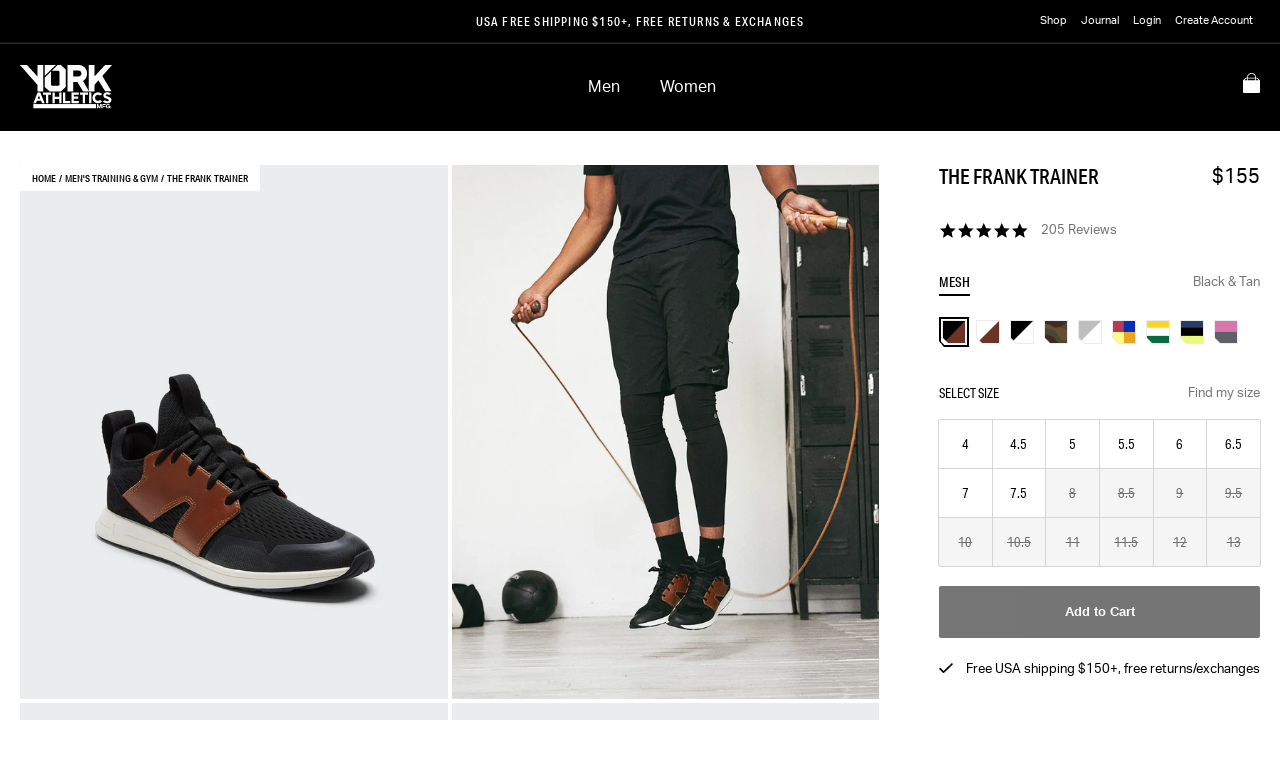

--- FILE ---
content_type: text/html; charset=utf-8
request_url: https://yorkathleticsmfg.com/collections/mens-training/products/frank-trainer
body_size: 72746
content:
<!DOCTYPE html>
<!--
 ____    ____    ______  ____    __     __    __
/\  _`\ /\  _`\ /\  _  \/\  _`\ /\ \   /\ \  /\ \
\ \,\L\_\ \ \L\ \ \ \L\ \ \ \L\ \ \ \/'\ `\`\\/'/
 \/_\__ \\ \ ,__/\ \  __ \ \ ,  /\ \ , <`\ `\ /'
   /\ \L\ \ \ \/  \ \ \/\ \ \ \\ \\ \ \\`\`\ \ \
   \ `\____\ \_\   \ \_\ \_\ \_\ \_\ \_\ \_\\ \_\
    \/_____/\/_/    \/_/\/_/\/_/\/ /\/_/\/_/ \/_/
-->
<html lang='en'>
  <head>
    <meta charset='utf-8'>
    <meta name='viewport' content='width=device-width,initial-scale=1,maximum-scale=1"'>
    <link rel='canonical' href='https://yorkathleticsmfg.com/products/frank-trainer'>
    <link rel='shortcut icon' href='' type='image/png'>

    
      <link rel="shortcut icon" href="//yorkathleticsmfg.com/cdn/shop/files/new_chip_template_32x32.png?v=1622741111" type="image/png">
    

    
    <title>
      The Frank Trainer Base
      
      
      
        &ndash; YORK Athletics Mfg.
      
    </title>

    





  
  
  
  
  




<meta name="description" content="Tongue pull tab for easy on / easy off Nylon heel pull tab for easy on / easy off Internal and external molded heel counter for stability and support Performance anti-slip resistant laces Slip resistant gum rubber outsole maximizes grip and traction on a variety of training surfaces A more natural sensation underfoot, " />
<meta property="og:url" content="https://yorkathleticsmfg.com/products/frank-trainer">
<meta property="og:site_name" content="YORK Athletics Mfg.">
<meta property="og:type" content="product">
<meta property="og:title" content="The Frank Trainer Base">
<meta property="og:description" content="Tongue pull tab for easy on / easy off Nylon heel pull tab for easy on / easy off Internal and external molded heel counter for stability and support Performance anti-slip resistant laces Slip resistant gum rubber outsole maximizes grip and traction on a variety of training surfaces A more natural sensation underfoot, ">
<meta property="og:image" content="http://yorkathleticsmfg.com/cdn/shop/products/FRANK-BLACK-TAN-HERO_1024x.jpg?v=1762529151">
<meta property="og:image:secure_url" content="https://yorkathleticsmfg.com/cdn/shop/products/FRANK-BLACK-TAN-HERO_1024x.jpg?v=1762529151">
<meta property="og:price:amount" content="145.00">
<meta property="og:price:currency" content="USD">

<meta name="twitter:title" content="The Frank Trainer Base">
<meta name="twitter:description" content="Tongue pull tab for easy on / easy off Nylon heel pull tab for easy on / easy off Internal and external molded heel counter for stability and support Performance anti-slip resistant laces Slip resistant gum rubber outsole maximizes grip and traction on a variety of training surfaces A more natural sensation underfoot, ">
<meta name="twitter:card" content="summary_large_image">
<meta name="twitter:image" content="https://cdn.shopify.com/s/files/1/0818/4305/files/yam-social-1-26.jpg?v=1674783002">
<meta name="twitter:image:width" content="480">
<meta name="twitter:image:height" content="480">


    

    <script>
      window.theme = {
        strings: {
          addToCart: "Add to Cart",
          soldOut: "Sold Out",
          unavailable: "Unavailable"
        },
        moneyFormat: "${{amount}}"
      }
    </script>

    <!-- Anti-flicker snippet (recommended)  -->
<style>.async-hide{opacity:0!important}</style>
<script>(function(a,s,y,n,c,h,i,d,e){s.className+=' '+y;h.start=1*new Date;
h.end=i=function(){s.className=s.className.replace(RegExp(' ?'+y),'')};
(a[n]=a[n]||[]).hide=h;setTimeout(function(){i();h.end=null},c);h.timeout=c;
})(window,document.documentElement,'async-hide','dataLayer',4000,
{'GTM-WTF6LGP':true});</script>
<script src="https://www.googleoptimize.com/optimize.js?id=GTM-WTF6LGP" onerror="dataLayer.hide.end && dataLayer.hide.end()"></script>

<!-- Share a sale -->
<script>var shareasaleShopifySSCID=shareasaleShopifyGetParameterByName("sscid");function shareasaleShopifySetCookie(e,a,o,i,r){if(e&&a){var s,S=i?"; path="+i:"",h=r?"; domain="+r:"",t="";o&&((s=new Date).setTime(s.getTime()+o),t="; expires="+s.toUTCString()),document.cookie=e+"="+a+t+S+h}}function shareasaleShopifyGetParameterByName(e,a){a||(a=window.location.href),e=e.replace(/[\[\]]/g,"\\$&");var o=new RegExp("[?&]"+e+"(=([^&#]*)|&|#|$)").exec(a);return o?o[2]?decodeURIComponent(o[2].replace(/\+/g," ")):"":null}shareasaleShopifySSCID&&shareasaleShopifySetCookie("shareasaleShopifySSCID",shareasaleShopifySSCID,94670778e4,"/");</script>

<!-- Yotpo -->
<script type="text/javascript">
  (function e(){var e=document.createElement("script");e.type="text/javascript",e.async=true,e.src="//staticw2.yotpo.com/DW6gtmJIHHT2JPmkLDyBcBitkkvbpmrQAsddhdw0/widget.js";var t=document.getElementsByTagName("script")[0];t.parentNode.insertBefore(e,t)})();
</script>
 
<!-- Global site tag (gtag.js) - AdWords: 870499281 -->
 <script async src="https://www.googletagmanager.com/gtag/js?id=AW-870499281"></script>
 <script>
   window.dataLayer = window.dataLayer || [];
   function gtag(){dataLayer.push(arguments);}
   gtag('js', new Date());
 
   gtag('config', 'AW-870499281');
 </script>

<!-- OwnerIQ Analytics tag -->
<!-- York Athletics - GYK - Analytics -->
<script type="text/javascript">
window._oiqq = window._oiqq || [];
_oiqq.push(['oiq_addPageLifecycle', '8ia3']);
_oiqq.push(['oiq_doTag']);
(function() {
var oiq = document.createElement('script'); oiq.type = 'text/javascript'; oiq.async = true;
oiq.src = document.location.protocol + '//px.owneriq.net/stas/s/k1hd88.js';
var s = document.getElementsByTagName('script')[0]; s.parentNode.insertBefore(oiq, s);
})();
</script>
<!-- End OwnerIQ tag -->

<!-- Snap Pixel Code (Universal) -->
<script type='text/javascript'>
(function(e,t,n){if(e.snaptr)return;var a=e.snaptr=function()
{a.handleRequest?a.handleRequest.apply(a,arguments):a.queue.push(arguments)};
a.queue=[];var s='script';r=t.createElement(s);r.async=!0;
r.src=n;var u=t.getElementsByTagName(s)[0];
u.parentNode.insertBefore(r,u);})(window,document,
'https://sc-static.net/scevent.min.js');

snaptr('init', '654a326a-059f-4aac-8065-67339f11ef26', {
'user_email': ''
});

snaptr('track', 'PAGE_VIEW');

</script>
<!-- End Snap Pixel Code -->

<!-- Microsoft Advertising UET -->
<script>(function(w,d,t,r,u){var f,n,i;w[u]=w[u]||[],f=function(){var o={ti:"25054772"};o.q=w[u],w[u]=new UET(o),w[u].push("pageLoad")},n=d.createElement(t),n.src=r,n.async=1,n.onload=n.onreadystatechange=function(){var s=this.readyState;s&&s!=="loaded"&&s!=="complete"||(f(),n.onload=n.onreadystatechange=null)},i=d.getElementsByTagName(t)[0],i.parentNode.insertBefore(n,i)})(window,document,"script","//bat.bing.com/bat.js","uetq");</script>


<!-- Klaviyo -->
<script type="text/javascript" src="//www.klaviyo.com/media/js/public/klaviyo_subscribe.js"></script>

<!-- Clarity -->
<script type="text/javascript">
  (function(c,l,a,r,i,t,y){
      c[a]=c[a]||function(){(c[a].q=c[a].q||[]).push(arguments)};
      t=l.createElement(r);t.async=1;t.src="https://www.clarity.ms/tag/"+i;
      y=l.getElementsByTagName(r)[0];y.parentNode.insertBefore(t,y);
  })(window, document, "clarity", "script", "68xl9ax6a0");
</script>

<!-- Facebook -->
<meta name="facebook-domain-verification" content="g8gjkzgh7a0xg34lagkgmwgkuww3f3" />


<!-- Voyage -->
<script type="text/javascript">
/* <![CDATA[ */
(function(){if(window.voyage)return;window.voyage={q:[]};var fns=['init', 'event', 'track'];
for(var i=0;i<fns.length;i++){(function(fn){window.voyage[fn]=function(){
this.q.push([fn,arguments]);}})(fns[i])}})();voyage.init('e3b9d13813', { popup: true });
/* ]]> */
</script>
<script async src="https://assets.voyagetext.com/voyage.production.js"></script>




<link rel="stylesheet" href="https://use.typekit.net/gem5fyf.css">
    <style>
  :root {
    --checkbox-chevron: url("//yorkathleticsmfg.com/cdn/shop/t/181/assets/icon-checkmark-white.svg?v=9067043961628479551760122366");
    --select-chevron: url("//yorkathleticsmfg.com/cdn/shop/t/181/assets/icon-chevron-down.svg?v=55896111356692637471760122366");
  }
</style>

    <script src = '//yorkathleticsmfg.com/cdn/shop/t/181/assets/vendor.js?v=52510626463503284791760122366'></script>
    <script src='//yorkathleticsmfg.com/cdn/shop/t/181/assets/index.js?v=124224297471377067561760122439' defer='defer'></script>

    <link href="//yorkathleticsmfg.com/cdn/shop/t/181/assets/index.css?v=102922753957920546401760122366" rel="stylesheet" type="text/css" media="all" />

    <script>window.performance && window.performance.mark && window.performance.mark('shopify.content_for_header.start');</script><meta name="google-site-verification" content="-X3m97xPDHXWJlLRn4_NKVJQa6nDiW7PvkGPhWteqq0">
<meta name="facebook-domain-verification" content="pwq1za2vkiqml2e6nq02rcipp3przg">
<meta name="facebook-domain-verification" content="g8gjkzgh7a0xg34lagkgmwgkuww3f3">
<meta id="shopify-digital-wallet" name="shopify-digital-wallet" content="/8184305/digital_wallets/dialog">
<meta name="shopify-checkout-api-token" content="f4fe25d7384505f20ae3f1406dbc9c71">
<meta id="in-context-paypal-metadata" data-shop-id="8184305" data-venmo-supported="false" data-environment="production" data-locale="en_US" data-paypal-v4="true" data-currency="USD">
<link rel="alternate" type="application/json+oembed" href="https://yorkathleticsmfg.com/products/frank-trainer.oembed">
<script async="async" src="/checkouts/internal/preloads.js?locale=en-US"></script>
<link rel="preconnect" href="https://shop.app" crossorigin="anonymous">
<script async="async" src="https://shop.app/checkouts/internal/preloads.js?locale=en-US&shop_id=8184305" crossorigin="anonymous"></script>
<script id="apple-pay-shop-capabilities" type="application/json">{"shopId":8184305,"countryCode":"US","currencyCode":"USD","merchantCapabilities":["supports3DS"],"merchantId":"gid:\/\/shopify\/Shop\/8184305","merchantName":"YORK Athletics Mfg.","requiredBillingContactFields":["postalAddress","email"],"requiredShippingContactFields":["postalAddress","email"],"shippingType":"shipping","supportedNetworks":["visa","masterCard","amex","discover","elo","jcb"],"total":{"type":"pending","label":"YORK Athletics Mfg.","amount":"1.00"},"shopifyPaymentsEnabled":true,"supportsSubscriptions":true}</script>
<script id="shopify-features" type="application/json">{"accessToken":"f4fe25d7384505f20ae3f1406dbc9c71","betas":["rich-media-storefront-analytics"],"domain":"yorkathleticsmfg.com","predictiveSearch":true,"shopId":8184305,"locale":"en"}</script>
<script>var Shopify = Shopify || {};
Shopify.shop = "york-athletics.myshopify.com";
Shopify.locale = "en";
Shopify.currency = {"active":"USD","rate":"1.0"};
Shopify.country = "US";
Shopify.theme = {"name":"Sparky Update - York 1.8.0 (August, Evergreen)","id":152223056113,"schema_name":"ork Athletics","schema_version":"1.0.0","theme_store_id":null,"role":"main"};
Shopify.theme.handle = "null";
Shopify.theme.style = {"id":null,"handle":null};
Shopify.cdnHost = "yorkathleticsmfg.com/cdn";
Shopify.routes = Shopify.routes || {};
Shopify.routes.root = "/";</script>
<script type="module">!function(o){(o.Shopify=o.Shopify||{}).modules=!0}(window);</script>
<script>!function(o){function n(){var o=[];function n(){o.push(Array.prototype.slice.apply(arguments))}return n.q=o,n}var t=o.Shopify=o.Shopify||{};t.loadFeatures=n(),t.autoloadFeatures=n()}(window);</script>
<script>
  window.ShopifyPay = window.ShopifyPay || {};
  window.ShopifyPay.apiHost = "shop.app\/pay";
  window.ShopifyPay.redirectState = null;
</script>
<script id="shop-js-analytics" type="application/json">{"pageType":"product"}</script>
<script defer="defer" async type="module" src="//yorkathleticsmfg.com/cdn/shopifycloud/shop-js/modules/v2/client.init-shop-cart-sync_BN7fPSNr.en.esm.js"></script>
<script defer="defer" async type="module" src="//yorkathleticsmfg.com/cdn/shopifycloud/shop-js/modules/v2/chunk.common_Cbph3Kss.esm.js"></script>
<script defer="defer" async type="module" src="//yorkathleticsmfg.com/cdn/shopifycloud/shop-js/modules/v2/chunk.modal_DKumMAJ1.esm.js"></script>
<script type="module">
  await import("//yorkathleticsmfg.com/cdn/shopifycloud/shop-js/modules/v2/client.init-shop-cart-sync_BN7fPSNr.en.esm.js");
await import("//yorkathleticsmfg.com/cdn/shopifycloud/shop-js/modules/v2/chunk.common_Cbph3Kss.esm.js");
await import("//yorkathleticsmfg.com/cdn/shopifycloud/shop-js/modules/v2/chunk.modal_DKumMAJ1.esm.js");

  window.Shopify.SignInWithShop?.initShopCartSync?.({"fedCMEnabled":true,"windoidEnabled":true});

</script>
<script defer="defer" async type="module" src="//yorkathleticsmfg.com/cdn/shopifycloud/shop-js/modules/v2/client.payment-terms_BxzfvcZJ.en.esm.js"></script>
<script defer="defer" async type="module" src="//yorkathleticsmfg.com/cdn/shopifycloud/shop-js/modules/v2/chunk.common_Cbph3Kss.esm.js"></script>
<script defer="defer" async type="module" src="//yorkathleticsmfg.com/cdn/shopifycloud/shop-js/modules/v2/chunk.modal_DKumMAJ1.esm.js"></script>
<script type="module">
  await import("//yorkathleticsmfg.com/cdn/shopifycloud/shop-js/modules/v2/client.payment-terms_BxzfvcZJ.en.esm.js");
await import("//yorkathleticsmfg.com/cdn/shopifycloud/shop-js/modules/v2/chunk.common_Cbph3Kss.esm.js");
await import("//yorkathleticsmfg.com/cdn/shopifycloud/shop-js/modules/v2/chunk.modal_DKumMAJ1.esm.js");

  
</script>
<script>
  window.Shopify = window.Shopify || {};
  if (!window.Shopify.featureAssets) window.Shopify.featureAssets = {};
  window.Shopify.featureAssets['shop-js'] = {"shop-cart-sync":["modules/v2/client.shop-cart-sync_CJVUk8Jm.en.esm.js","modules/v2/chunk.common_Cbph3Kss.esm.js","modules/v2/chunk.modal_DKumMAJ1.esm.js"],"init-fed-cm":["modules/v2/client.init-fed-cm_7Fvt41F4.en.esm.js","modules/v2/chunk.common_Cbph3Kss.esm.js","modules/v2/chunk.modal_DKumMAJ1.esm.js"],"init-shop-email-lookup-coordinator":["modules/v2/client.init-shop-email-lookup-coordinator_Cc088_bR.en.esm.js","modules/v2/chunk.common_Cbph3Kss.esm.js","modules/v2/chunk.modal_DKumMAJ1.esm.js"],"init-windoid":["modules/v2/client.init-windoid_hPopwJRj.en.esm.js","modules/v2/chunk.common_Cbph3Kss.esm.js","modules/v2/chunk.modal_DKumMAJ1.esm.js"],"shop-button":["modules/v2/client.shop-button_B0jaPSNF.en.esm.js","modules/v2/chunk.common_Cbph3Kss.esm.js","modules/v2/chunk.modal_DKumMAJ1.esm.js"],"shop-cash-offers":["modules/v2/client.shop-cash-offers_DPIskqss.en.esm.js","modules/v2/chunk.common_Cbph3Kss.esm.js","modules/v2/chunk.modal_DKumMAJ1.esm.js"],"shop-toast-manager":["modules/v2/client.shop-toast-manager_CK7RT69O.en.esm.js","modules/v2/chunk.common_Cbph3Kss.esm.js","modules/v2/chunk.modal_DKumMAJ1.esm.js"],"init-shop-cart-sync":["modules/v2/client.init-shop-cart-sync_BN7fPSNr.en.esm.js","modules/v2/chunk.common_Cbph3Kss.esm.js","modules/v2/chunk.modal_DKumMAJ1.esm.js"],"init-customer-accounts-sign-up":["modules/v2/client.init-customer-accounts-sign-up_CfPf4CXf.en.esm.js","modules/v2/client.shop-login-button_DeIztwXF.en.esm.js","modules/v2/chunk.common_Cbph3Kss.esm.js","modules/v2/chunk.modal_DKumMAJ1.esm.js"],"pay-button":["modules/v2/client.pay-button_CgIwFSYN.en.esm.js","modules/v2/chunk.common_Cbph3Kss.esm.js","modules/v2/chunk.modal_DKumMAJ1.esm.js"],"init-customer-accounts":["modules/v2/client.init-customer-accounts_DQ3x16JI.en.esm.js","modules/v2/client.shop-login-button_DeIztwXF.en.esm.js","modules/v2/chunk.common_Cbph3Kss.esm.js","modules/v2/chunk.modal_DKumMAJ1.esm.js"],"avatar":["modules/v2/client.avatar_BTnouDA3.en.esm.js"],"init-shop-for-new-customer-accounts":["modules/v2/client.init-shop-for-new-customer-accounts_CsZy_esa.en.esm.js","modules/v2/client.shop-login-button_DeIztwXF.en.esm.js","modules/v2/chunk.common_Cbph3Kss.esm.js","modules/v2/chunk.modal_DKumMAJ1.esm.js"],"shop-follow-button":["modules/v2/client.shop-follow-button_BRMJjgGd.en.esm.js","modules/v2/chunk.common_Cbph3Kss.esm.js","modules/v2/chunk.modal_DKumMAJ1.esm.js"],"checkout-modal":["modules/v2/client.checkout-modal_B9Drz_yf.en.esm.js","modules/v2/chunk.common_Cbph3Kss.esm.js","modules/v2/chunk.modal_DKumMAJ1.esm.js"],"shop-login-button":["modules/v2/client.shop-login-button_DeIztwXF.en.esm.js","modules/v2/chunk.common_Cbph3Kss.esm.js","modules/v2/chunk.modal_DKumMAJ1.esm.js"],"lead-capture":["modules/v2/client.lead-capture_DXYzFM3R.en.esm.js","modules/v2/chunk.common_Cbph3Kss.esm.js","modules/v2/chunk.modal_DKumMAJ1.esm.js"],"shop-login":["modules/v2/client.shop-login_CA5pJqmO.en.esm.js","modules/v2/chunk.common_Cbph3Kss.esm.js","modules/v2/chunk.modal_DKumMAJ1.esm.js"],"payment-terms":["modules/v2/client.payment-terms_BxzfvcZJ.en.esm.js","modules/v2/chunk.common_Cbph3Kss.esm.js","modules/v2/chunk.modal_DKumMAJ1.esm.js"]};
</script>
<script>(function() {
  var isLoaded = false;
  function asyncLoad() {
    if (isLoaded) return;
    isLoaded = true;
    var urls = ["https:\/\/intg.snapchat.com\/shopify\/shopify-scevent.js?id=654a326a-059f-4aac-8065-67339f11ef26\u0026shop=york-athletics.myshopify.com","https:\/\/shopify-widget.route.com\/shopify.widget.js?shop=york-athletics.myshopify.com","\/\/cdn.shopify.com\/proxy\/7eb9142cc4f942153ea114842cbfe3ea005d5126bf1027a01ed49c12c3fbe445\/forms-akamai.smsbump.com\/829014\/form_369407.js?ver=1749757713\u0026shop=york-athletics.myshopify.com\u0026sp-cache-control=cHVibGljLCBtYXgtYWdlPTkwMA"];
    for (var i = 0; i < urls.length; i++) {
      var s = document.createElement('script');
      s.type = 'text/javascript';
      s.async = true;
      s.src = urls[i];
      var x = document.getElementsByTagName('script')[0];
      x.parentNode.insertBefore(s, x);
    }
  };
  if(window.attachEvent) {
    window.attachEvent('onload', asyncLoad);
  } else {
    window.addEventListener('load', asyncLoad, false);
  }
})();</script>
<script id="__st">var __st={"a":8184305,"offset":-18000,"reqid":"fcbb6669-910f-4b3c-9740-95cb2bcefb8f-1770110267","pageurl":"yorkathleticsmfg.com\/collections\/mens-training\/products\/frank-trainer","u":"f37c2b0c2adb","p":"product","rtyp":"product","rid":6701672169651};</script>
<script>window.ShopifyPaypalV4VisibilityTracking = true;</script>
<script id="captcha-bootstrap">!function(){'use strict';const t='contact',e='account',n='new_comment',o=[[t,t],['blogs',n],['comments',n],[t,'customer']],c=[[e,'customer_login'],[e,'guest_login'],[e,'recover_customer_password'],[e,'create_customer']],r=t=>t.map((([t,e])=>`form[action*='/${t}']:not([data-nocaptcha='true']) input[name='form_type'][value='${e}']`)).join(','),a=t=>()=>t?[...document.querySelectorAll(t)].map((t=>t.form)):[];function s(){const t=[...o],e=r(t);return a(e)}const i='password',u='form_key',d=['recaptcha-v3-token','g-recaptcha-response','h-captcha-response',i],f=()=>{try{return window.sessionStorage}catch{return}},m='__shopify_v',_=t=>t.elements[u];function p(t,e,n=!1){try{const o=window.sessionStorage,c=JSON.parse(o.getItem(e)),{data:r}=function(t){const{data:e,action:n}=t;return t[m]||n?{data:e,action:n}:{data:t,action:n}}(c);for(const[e,n]of Object.entries(r))t.elements[e]&&(t.elements[e].value=n);n&&o.removeItem(e)}catch(o){console.error('form repopulation failed',{error:o})}}const l='form_type',E='cptcha';function T(t){t.dataset[E]=!0}const w=window,h=w.document,L='Shopify',v='ce_forms',y='captcha';let A=!1;((t,e)=>{const n=(g='f06e6c50-85a8-45c8-87d0-21a2b65856fe',I='https://cdn.shopify.com/shopifycloud/storefront-forms-hcaptcha/ce_storefront_forms_captcha_hcaptcha.v1.5.2.iife.js',D={infoText:'Protected by hCaptcha',privacyText:'Privacy',termsText:'Terms'},(t,e,n)=>{const o=w[L][v],c=o.bindForm;if(c)return c(t,g,e,D).then(n);var r;o.q.push([[t,g,e,D],n]),r=I,A||(h.body.append(Object.assign(h.createElement('script'),{id:'captcha-provider',async:!0,src:r})),A=!0)});var g,I,D;w[L]=w[L]||{},w[L][v]=w[L][v]||{},w[L][v].q=[],w[L][y]=w[L][y]||{},w[L][y].protect=function(t,e){n(t,void 0,e),T(t)},Object.freeze(w[L][y]),function(t,e,n,w,h,L){const[v,y,A,g]=function(t,e,n){const i=e?o:[],u=t?c:[],d=[...i,...u],f=r(d),m=r(i),_=r(d.filter((([t,e])=>n.includes(e))));return[a(f),a(m),a(_),s()]}(w,h,L),I=t=>{const e=t.target;return e instanceof HTMLFormElement?e:e&&e.form},D=t=>v().includes(t);t.addEventListener('submit',(t=>{const e=I(t);if(!e)return;const n=D(e)&&!e.dataset.hcaptchaBound&&!e.dataset.recaptchaBound,o=_(e),c=g().includes(e)&&(!o||!o.value);(n||c)&&t.preventDefault(),c&&!n&&(function(t){try{if(!f())return;!function(t){const e=f();if(!e)return;const n=_(t);if(!n)return;const o=n.value;o&&e.removeItem(o)}(t);const e=Array.from(Array(32),(()=>Math.random().toString(36)[2])).join('');!function(t,e){_(t)||t.append(Object.assign(document.createElement('input'),{type:'hidden',name:u})),t.elements[u].value=e}(t,e),function(t,e){const n=f();if(!n)return;const o=[...t.querySelectorAll(`input[type='${i}']`)].map((({name:t})=>t)),c=[...d,...o],r={};for(const[a,s]of new FormData(t).entries())c.includes(a)||(r[a]=s);n.setItem(e,JSON.stringify({[m]:1,action:t.action,data:r}))}(t,e)}catch(e){console.error('failed to persist form',e)}}(e),e.submit())}));const S=(t,e)=>{t&&!t.dataset[E]&&(n(t,e.some((e=>e===t))),T(t))};for(const o of['focusin','change'])t.addEventListener(o,(t=>{const e=I(t);D(e)&&S(e,y())}));const B=e.get('form_key'),M=e.get(l),P=B&&M;t.addEventListener('DOMContentLoaded',(()=>{const t=y();if(P)for(const e of t)e.elements[l].value===M&&p(e,B);[...new Set([...A(),...v().filter((t=>'true'===t.dataset.shopifyCaptcha))])].forEach((e=>S(e,t)))}))}(h,new URLSearchParams(w.location.search),n,t,e,['guest_login'])})(!0,!0)}();</script>
<script integrity="sha256-4kQ18oKyAcykRKYeNunJcIwy7WH5gtpwJnB7kiuLZ1E=" data-source-attribution="shopify.loadfeatures" defer="defer" src="//yorkathleticsmfg.com/cdn/shopifycloud/storefront/assets/storefront/load_feature-a0a9edcb.js" crossorigin="anonymous"></script>
<script crossorigin="anonymous" defer="defer" src="//yorkathleticsmfg.com/cdn/shopifycloud/storefront/assets/shopify_pay/storefront-65b4c6d7.js?v=20250812"></script>
<script data-source-attribution="shopify.dynamic_checkout.dynamic.init">var Shopify=Shopify||{};Shopify.PaymentButton=Shopify.PaymentButton||{isStorefrontPortableWallets:!0,init:function(){window.Shopify.PaymentButton.init=function(){};var t=document.createElement("script");t.src="https://yorkathleticsmfg.com/cdn/shopifycloud/portable-wallets/latest/portable-wallets.en.js",t.type="module",document.head.appendChild(t)}};
</script>
<script data-source-attribution="shopify.dynamic_checkout.buyer_consent">
  function portableWalletsHideBuyerConsent(e){var t=document.getElementById("shopify-buyer-consent"),n=document.getElementById("shopify-subscription-policy-button");t&&n&&(t.classList.add("hidden"),t.setAttribute("aria-hidden","true"),n.removeEventListener("click",e))}function portableWalletsShowBuyerConsent(e){var t=document.getElementById("shopify-buyer-consent"),n=document.getElementById("shopify-subscription-policy-button");t&&n&&(t.classList.remove("hidden"),t.removeAttribute("aria-hidden"),n.addEventListener("click",e))}window.Shopify?.PaymentButton&&(window.Shopify.PaymentButton.hideBuyerConsent=portableWalletsHideBuyerConsent,window.Shopify.PaymentButton.showBuyerConsent=portableWalletsShowBuyerConsent);
</script>
<script data-source-attribution="shopify.dynamic_checkout.cart.bootstrap">document.addEventListener("DOMContentLoaded",(function(){function t(){return document.querySelector("shopify-accelerated-checkout-cart, shopify-accelerated-checkout")}if(t())Shopify.PaymentButton.init();else{new MutationObserver((function(e,n){t()&&(Shopify.PaymentButton.init(),n.disconnect())})).observe(document.body,{childList:!0,subtree:!0})}}));
</script>
<link id="shopify-accelerated-checkout-styles" rel="stylesheet" media="screen" href="https://yorkathleticsmfg.com/cdn/shopifycloud/portable-wallets/latest/accelerated-checkout-backwards-compat.css" crossorigin="anonymous">
<style id="shopify-accelerated-checkout-cart">
        #shopify-buyer-consent {
  margin-top: 1em;
  display: inline-block;
  width: 100%;
}

#shopify-buyer-consent.hidden {
  display: none;
}

#shopify-subscription-policy-button {
  background: none;
  border: none;
  padding: 0;
  text-decoration: underline;
  font-size: inherit;
  cursor: pointer;
}

#shopify-subscription-policy-button::before {
  box-shadow: none;
}

      </style>

<script>window.performance && window.performance.mark && window.performance.mark('shopify.content_for_header.end');</script>

    <script>
  !function(t,n){function o(n){var o=t.getElementsByTagName("script")[0],i=t.createElement("script");i.src=n,i.crossOrigin="",o.parentNode.insertBefore(i,o)}if(!n.isLoyaltyLion){window.loyaltylion=n,void 0===window.lion&&(window.lion=n),n.version=2,n.isLoyaltyLion=!0;var i=new Date,e=i.getFullYear().toString()+i.getMonth().toString()+i.getDate().toString();o("https://sdk.loyaltylion.net/static/2/loader.js?t="+e);var r=!1;n.init=function(t){if(r)throw new Error("Cannot call lion.init more than once");r=!0;var a=n._token=t.token;if(!a)throw new Error("Token must be supplied to lion.init");for(var l=[],s="_push configure bootstrap shutdown on removeListener authenticateCustomer".split(" "),c=0;c<s.length;c+=1)!function(t,n){t[n]=function(){l.push([n,Array.prototype.slice.call(arguments,0)])}}(n,s[c]);o("https://sdk.loyaltylion.net/sdk/start/"+a+".js?t="+e+i.getHours().toString()),n._initData=t,n._buffer=l}}}(document,window.loyaltylion||[]);

  
    
      loyaltylion.init({ token: "ba0912601a10de747c7797f708e9c371" });
    
  
</script>
  <!-- BEGIN app block: shopify://apps/eg-auto-add-to-cart/blocks/app-embed/0f7d4f74-1e89-4820-aec4-6564d7e535d2 -->










  
    <script
      async
      type="text/javascript"
      src="https://cdn.506.io/eg/script.js?shop=york-athletics.myshopify.com&v=7"
    ></script>
  



  <meta id="easygift-shop" itemid="c2hvcF8kXzE3NzAxMTAyNjg=" content="{&quot;isInstalled&quot;:true,&quot;installedOn&quot;:&quot;2024-06-10T17:49:46.234Z&quot;,&quot;appVersion&quot;:&quot;3.0&quot;,&quot;subscriptionName&quot;:&quot;Free&quot;,&quot;cartAnalytics&quot;:true,&quot;freeTrialEndsOn&quot;:null,&quot;settings&quot;:{&quot;reminderBannerStyle&quot;:{&quot;position&quot;:{&quot;horizontal&quot;:&quot;right&quot;,&quot;vertical&quot;:&quot;bottom&quot;},&quot;closingMode&quot;:&quot;doNotAutoClose&quot;,&quot;cssStyles&quot;:&quot;&quot;,&quot;displayAfter&quot;:5,&quot;headerText&quot;:&quot;&quot;,&quot;imageUrl&quot;:null,&quot;primaryColor&quot;:&quot;#000000&quot;,&quot;reshowBannerAfter&quot;:&quot;everyNewSession&quot;,&quot;selfcloseAfter&quot;:5,&quot;showImage&quot;:false,&quot;subHeaderText&quot;:&quot;&quot;},&quot;addedItemIdentifier&quot;:&quot;_Gifted&quot;,&quot;ignoreOtherAppLineItems&quot;:null,&quot;customVariantsInfoLifetimeMins&quot;:1440,&quot;redirectPath&quot;:null,&quot;ignoreNonStandardCartRequests&quot;:false,&quot;bannerStyle&quot;:{&quot;position&quot;:{&quot;horizontal&quot;:&quot;right&quot;,&quot;vertical&quot;:&quot;bottom&quot;},&quot;cssStyles&quot;:null,&quot;primaryColor&quot;:&quot;#000000&quot;},&quot;themePresetId&quot;:null,&quot;notificationStyle&quot;:{&quot;position&quot;:{&quot;horizontal&quot;:null,&quot;vertical&quot;:null},&quot;cssStyles&quot;:null,&quot;duration&quot;:null,&quot;hasCustomizations&quot;:false,&quot;primaryColor&quot;:null},&quot;fetchCartData&quot;:false,&quot;useLocalStorage&quot;:{&quot;enabled&quot;:false,&quot;expiryMinutes&quot;:null},&quot;popupStyle&quot;:{&quot;addButtonText&quot;:null,&quot;cssStyles&quot;:null,&quot;dismissButtonText&quot;:null,&quot;hasCustomizations&quot;:false,&quot;imageUrl&quot;:null,&quot;outOfStockButtonText&quot;:null,&quot;primaryColor&quot;:null,&quot;secondaryColor&quot;:null,&quot;showProductLink&quot;:false,&quot;subscriptionLabel&quot;:&quot;Subscription Plan&quot;},&quot;refreshAfterBannerClick&quot;:false,&quot;disableReapplyRules&quot;:false,&quot;disableReloadOnFailedAddition&quot;:false,&quot;autoReloadCartPage&quot;:false,&quot;ajaxRedirectPath&quot;:null,&quot;allowSimultaneousRequests&quot;:false,&quot;applyRulesOnCheckout&quot;:false,&quot;enableCartCtrlOverrides&quot;:true,&quot;scriptSettings&quot;:{&quot;branding&quot;:{&quot;show&quot;:false,&quot;removalRequestSent&quot;:null},&quot;productPageRedirection&quot;:{&quot;enabled&quot;:false,&quot;products&quot;:[],&quot;redirectionURL&quot;:&quot;\/&quot;},&quot;debugging&quot;:{&quot;enabled&quot;:false,&quot;enabledOn&quot;:null,&quot;stringifyObj&quot;:false},&quot;customCSS&quot;:null,&quot;delayUpdates&quot;:2000,&quot;decodePayload&quot;:false,&quot;hideAlertsOnFrontend&quot;:false,&quot;removeEGPropertyFromSplitActionLineItems&quot;:false,&quot;fetchProductInfoFromSavedDomain&quot;:false,&quot;enableBuyNowInterceptions&quot;:false,&quot;removeProductsAddedFromExpiredRules&quot;:false,&quot;useFinalPrice&quot;:false,&quot;hideGiftedPropertyText&quot;:false,&quot;fetchCartDataBeforeRequest&quot;:false}},&quot;translations&quot;:null,&quot;defaultLocale&quot;:&quot;en&quot;,&quot;shopDomain&quot;:&quot;yorkathleticsmfg.com&quot;}">


<script defer>
  (async function() {
    try {

      const blockVersion = "v3"
      if (blockVersion != "v3") {
        return
      }

      let metaErrorFlag = false;
      if (metaErrorFlag) {
        return
      }

      // Parse metafields as JSON
      const metafields = {};

      // Process metafields in JavaScript
      let savedRulesArray = [];
      for (const [key, value] of Object.entries(metafields)) {
        if (value) {
          for (const prop in value) {
            // avoiding Object.Keys for performance gain -- no need to make an array of keys.
            savedRulesArray.push(value);
            break;
          }
        }
      }

      const metaTag = document.createElement('meta');
      metaTag.id = 'easygift-rules';
      metaTag.content = JSON.stringify(savedRulesArray);
      metaTag.setAttribute('itemid', 'cnVsZXNfJF8xNzcwMTEwMjY4');

      document.head.appendChild(metaTag);
      } catch (err) {
        
      }
  })();
</script>


  <script
    type="text/javascript"
    defer
  >

    (function () {
      try {
        window.EG_INFO = window.EG_INFO || {};
        var shopInfo = {"isInstalled":true,"installedOn":"2024-06-10T17:49:46.234Z","appVersion":"3.0","subscriptionName":"Free","cartAnalytics":true,"freeTrialEndsOn":null,"settings":{"reminderBannerStyle":{"position":{"horizontal":"right","vertical":"bottom"},"closingMode":"doNotAutoClose","cssStyles":"","displayAfter":5,"headerText":"","imageUrl":null,"primaryColor":"#000000","reshowBannerAfter":"everyNewSession","selfcloseAfter":5,"showImage":false,"subHeaderText":""},"addedItemIdentifier":"_Gifted","ignoreOtherAppLineItems":null,"customVariantsInfoLifetimeMins":1440,"redirectPath":null,"ignoreNonStandardCartRequests":false,"bannerStyle":{"position":{"horizontal":"right","vertical":"bottom"},"cssStyles":null,"primaryColor":"#000000"},"themePresetId":null,"notificationStyle":{"position":{"horizontal":null,"vertical":null},"cssStyles":null,"duration":null,"hasCustomizations":false,"primaryColor":null},"fetchCartData":false,"useLocalStorage":{"enabled":false,"expiryMinutes":null},"popupStyle":{"addButtonText":null,"cssStyles":null,"dismissButtonText":null,"hasCustomizations":false,"imageUrl":null,"outOfStockButtonText":null,"primaryColor":null,"secondaryColor":null,"showProductLink":false,"subscriptionLabel":"Subscription Plan"},"refreshAfterBannerClick":false,"disableReapplyRules":false,"disableReloadOnFailedAddition":false,"autoReloadCartPage":false,"ajaxRedirectPath":null,"allowSimultaneousRequests":false,"applyRulesOnCheckout":false,"enableCartCtrlOverrides":true,"scriptSettings":{"branding":{"show":false,"removalRequestSent":null},"productPageRedirection":{"enabled":false,"products":[],"redirectionURL":"\/"},"debugging":{"enabled":false,"enabledOn":null,"stringifyObj":false},"customCSS":null,"delayUpdates":2000,"decodePayload":false,"hideAlertsOnFrontend":false,"removeEGPropertyFromSplitActionLineItems":false,"fetchProductInfoFromSavedDomain":false,"enableBuyNowInterceptions":false,"removeProductsAddedFromExpiredRules":false,"useFinalPrice":false,"hideGiftedPropertyText":false,"fetchCartDataBeforeRequest":false}},"translations":null,"defaultLocale":"en","shopDomain":"yorkathleticsmfg.com"};
        var productRedirectionEnabled = shopInfo.settings.scriptSettings.productPageRedirection.enabled;
        if (["Unlimited", "Enterprise"].includes(shopInfo.subscriptionName) && productRedirectionEnabled) {
          var products = shopInfo.settings.scriptSettings.productPageRedirection.products;
          if (products.length > 0) {
            var productIds = products.map(function(prod) {
              var productGid = prod.id;
              var productIdNumber = parseInt(productGid.split('/').pop());
              return productIdNumber;
            });
            var productInfo = {"id":6701672169651,"title":"The Frank Trainer Base","handle":"frank-trainer","description":"\u003cul\u003e\n\u003cli\u003eTongue pull tab for easy on \/ easy off\u003c\/li\u003e\n\u003cli\u003eNylon heel pull tab for easy on \/ easy off\u003c\/li\u003e\n\u003cli\u003eInternal and external molded heel counter for stability and support\u003c\/li\u003e\n\u003cli\u003ePerformance anti-slip resistant laces\u003c\/li\u003e\n\u003cli\u003eSlip resistant gum rubber outsole maximizes grip and traction on a variety of training surfaces\u003c\/li\u003e\n\u003cli\u003eA more natural sensation underfoot, delivering excellent ground feel\u003c\/li\u003e\n\u003cli\u003e9MM drop, the perfect pitch for multi-use cross training and stability while lifting in the gym\u003c\/li\u003e\n\u003cli\u003eCustom PU Foam sockliner with heel sidewall that molds to the foot provides maximum comfort, support, and cushioning, as well as moisture wicking\u003c\/li\u003e\n\u003c\/ul\u003e","published_at":"2021-11-06T10:41:10-04:00","created_at":"2021-05-20T11:55:15-04:00","vendor":"YORK Athletics Mfg.","type":"Footwear","tags":["Base","feature_breathable-mesh","feature_responsive-energy-return","feature_stability-cage","pre-launch","YGroup_frank"],"price":14500,"price_min":14500,"price_max":14500,"available":false,"price_varies":false,"compare_at_price":14500,"compare_at_price_min":14500,"compare_at_price_max":14500,"compare_at_price_varies":false,"variants":[{"id":39840704004275,"title":"Mens 4 | Womens 5.5 \/ Base","option1":"Mens 4 | Womens 5.5","option2":"Base","option3":null,"sku":"61568bfe33c94","requires_shipping":true,"taxable":false,"featured_image":null,"available":false,"name":"The Frank Trainer Base - Mens 4 | Womens 5.5 \/ Base","public_title":"Mens 4 | Womens 5.5 \/ Base","options":["Mens 4 | Womens 5.5","Base"],"price":14500,"weight":1100,"compare_at_price":14500,"inventory_quantity":0,"inventory_management":"shopify","inventory_policy":"deny","barcode":null,"requires_selling_plan":false,"selling_plan_allocations":[]},{"id":39840704037043,"title":"Mens 4.5 | Womens 6 \/ Base","option1":"Mens 4.5 | Womens 6","option2":"Base","option3":null,"sku":"61568bfec6bc2","requires_shipping":true,"taxable":false,"featured_image":null,"available":false,"name":"The Frank Trainer Base - Mens 4.5 | Womens 6 \/ Base","public_title":"Mens 4.5 | Womens 6 \/ Base","options":["Mens 4.5 | Womens 6","Base"],"price":14500,"weight":1100,"compare_at_price":14500,"inventory_quantity":0,"inventory_management":"shopify","inventory_policy":"deny","barcode":null,"requires_selling_plan":false,"selling_plan_allocations":[]},{"id":39840704069811,"title":"Mens 5 | Womens 6.5 \/ Base","option1":"Mens 5 | Womens 6.5","option2":"Base","option3":null,"sku":"61568bff521b9","requires_shipping":true,"taxable":false,"featured_image":null,"available":false,"name":"The Frank Trainer Base - Mens 5 | Womens 6.5 \/ Base","public_title":"Mens 5 | Womens 6.5 \/ Base","options":["Mens 5 | Womens 6.5","Base"],"price":14500,"weight":1100,"compare_at_price":14500,"inventory_quantity":0,"inventory_management":"shopify","inventory_policy":"deny","barcode":null,"requires_selling_plan":false,"selling_plan_allocations":[]},{"id":39840704102579,"title":"Mens 5.5 | Womens 7 \/ Base","option1":"Mens 5.5 | Womens 7","option2":"Base","option3":null,"sku":"61568bffe19fe","requires_shipping":true,"taxable":false,"featured_image":null,"available":false,"name":"The Frank Trainer Base - Mens 5.5 | Womens 7 \/ Base","public_title":"Mens 5.5 | Womens 7 \/ Base","options":["Mens 5.5 | Womens 7","Base"],"price":14500,"weight":1100,"compare_at_price":14500,"inventory_quantity":0,"inventory_management":"shopify","inventory_policy":"deny","barcode":null,"requires_selling_plan":false,"selling_plan_allocations":[]},{"id":39840704135347,"title":"Mens 6 | Womens 7.5 \/ Base","option1":"Mens 6 | Womens 7.5","option2":"Base","option3":null,"sku":"61568c007b700","requires_shipping":true,"taxable":false,"featured_image":null,"available":false,"name":"The Frank Trainer Base - Mens 6 | Womens 7.5 \/ Base","public_title":"Mens 6 | Womens 7.5 \/ Base","options":["Mens 6 | Womens 7.5","Base"],"price":14500,"weight":1100,"compare_at_price":14500,"inventory_quantity":0,"inventory_management":"shopify","inventory_policy":"deny","barcode":null,"requires_selling_plan":false,"selling_plan_allocations":[]},{"id":39840704168115,"title":"Mens 6.5 | Womens 8 \/ Base","option1":"Mens 6.5 | Womens 8","option2":"Base","option3":null,"sku":"61568c0117810","requires_shipping":true,"taxable":false,"featured_image":null,"available":false,"name":"The Frank Trainer Base - Mens 6.5 | Womens 8 \/ Base","public_title":"Mens 6.5 | Womens 8 \/ Base","options":["Mens 6.5 | Womens 8","Base"],"price":14500,"weight":1100,"compare_at_price":14500,"inventory_quantity":0,"inventory_management":"shopify","inventory_policy":"deny","barcode":null,"requires_selling_plan":false,"selling_plan_allocations":[]},{"id":39840704200883,"title":"Mens 7 | Womens 8.5 \/ Base","option1":"Mens 7 | Womens 8.5","option2":"Base","option3":null,"sku":"61568c01a06e5","requires_shipping":true,"taxable":false,"featured_image":null,"available":false,"name":"The Frank Trainer Base - Mens 7 | Womens 8.5 \/ Base","public_title":"Mens 7 | Womens 8.5 \/ Base","options":["Mens 7 | Womens 8.5","Base"],"price":14500,"weight":1100,"compare_at_price":14500,"inventory_quantity":0,"inventory_management":"shopify","inventory_policy":"deny","barcode":null,"requires_selling_plan":false,"selling_plan_allocations":[]},{"id":39840704233651,"title":"Mens 7.5 | Womens 9 \/ Base","option1":"Mens 7.5 | Womens 9","option2":"Base","option3":null,"sku":"61568c024e053","requires_shipping":true,"taxable":false,"featured_image":null,"available":false,"name":"The Frank Trainer Base - Mens 7.5 | Womens 9 \/ Base","public_title":"Mens 7.5 | Womens 9 \/ Base","options":["Mens 7.5 | Womens 9","Base"],"price":14500,"weight":1100,"compare_at_price":14500,"inventory_quantity":0,"inventory_management":"shopify","inventory_policy":"deny","barcode":null,"requires_selling_plan":false,"selling_plan_allocations":[]},{"id":39840704266419,"title":"Mens 8 | Womens 9.5 \/ Base","option1":"Mens 8 | Womens 9.5","option2":"Base","option3":null,"sku":"61568c02cf7a7","requires_shipping":true,"taxable":false,"featured_image":null,"available":false,"name":"The Frank Trainer Base - Mens 8 | Womens 9.5 \/ Base","public_title":"Mens 8 | Womens 9.5 \/ Base","options":["Mens 8 | Womens 9.5","Base"],"price":14500,"weight":1100,"compare_at_price":14500,"inventory_quantity":0,"inventory_management":"shopify","inventory_policy":"deny","barcode":null,"requires_selling_plan":false,"selling_plan_allocations":[]},{"id":39840704299187,"title":"Mens 8.5 | Womens 10 \/ Base","option1":"Mens 8.5 | Womens 10","option2":"Base","option3":null,"sku":"61568c0380760","requires_shipping":true,"taxable":false,"featured_image":null,"available":false,"name":"The Frank Trainer Base - Mens 8.5 | Womens 10 \/ Base","public_title":"Mens 8.5 | Womens 10 \/ Base","options":["Mens 8.5 | Womens 10","Base"],"price":14500,"weight":1100,"compare_at_price":14500,"inventory_quantity":0,"inventory_management":"shopify","inventory_policy":"deny","barcode":null,"requires_selling_plan":false,"selling_plan_allocations":[]},{"id":39840704331955,"title":"Mens 9 | Womens 10.5 \/ Base","option1":"Mens 9 | Womens 10.5","option2":"Base","option3":null,"sku":"61568c0415d2d","requires_shipping":true,"taxable":false,"featured_image":null,"available":false,"name":"The Frank Trainer Base - Mens 9 | Womens 10.5 \/ Base","public_title":"Mens 9 | Womens 10.5 \/ Base","options":["Mens 9 | Womens 10.5","Base"],"price":14500,"weight":1100,"compare_at_price":14500,"inventory_quantity":0,"inventory_management":"shopify","inventory_policy":"deny","barcode":null,"requires_selling_plan":false,"selling_plan_allocations":[]},{"id":39840704364723,"title":"Mens 9.5 | Womens 11 \/ Base","option1":"Mens 9.5 | Womens 11","option2":"Base","option3":null,"sku":"61568c0499c44","requires_shipping":true,"taxable":false,"featured_image":null,"available":false,"name":"The Frank Trainer Base - Mens 9.5 | Womens 11 \/ Base","public_title":"Mens 9.5 | Womens 11 \/ Base","options":["Mens 9.5 | Womens 11","Base"],"price":14500,"weight":1100,"compare_at_price":14500,"inventory_quantity":0,"inventory_management":"shopify","inventory_policy":"deny","barcode":null,"requires_selling_plan":false,"selling_plan_allocations":[]},{"id":39840704397491,"title":"Mens 10 | Womens 11.5 \/ Base","option1":"Mens 10 | Womens 11.5","option2":"Base","option3":null,"sku":"61568bfabf307","requires_shipping":true,"taxable":false,"featured_image":null,"available":false,"name":"The Frank Trainer Base - Mens 10 | Womens 11.5 \/ Base","public_title":"Mens 10 | Womens 11.5 \/ Base","options":["Mens 10 | Womens 11.5","Base"],"price":14500,"weight":1100,"compare_at_price":14500,"inventory_quantity":0,"inventory_management":"shopify","inventory_policy":"deny","barcode":null,"requires_selling_plan":false,"selling_plan_allocations":[]},{"id":39840704430259,"title":"Mens 10.5 | Womens 12 \/ Base","option1":"Mens 10.5 | Womens 12","option2":"Base","option3":null,"sku":"61568bfb59776","requires_shipping":true,"taxable":false,"featured_image":null,"available":false,"name":"The Frank Trainer Base - Mens 10.5 | Womens 12 \/ Base","public_title":"Mens 10.5 | Womens 12 \/ Base","options":["Mens 10.5 | Womens 12","Base"],"price":14500,"weight":1100,"compare_at_price":14500,"inventory_quantity":0,"inventory_management":"shopify","inventory_policy":"deny","barcode":null,"requires_selling_plan":false,"selling_plan_allocations":[]},{"id":39840704463027,"title":"Mens 11 | Womens 12.5 \/ Base","option1":"Mens 11 | Womens 12.5","option2":"Base","option3":null,"sku":"61568bfbdd619","requires_shipping":true,"taxable":false,"featured_image":null,"available":false,"name":"The Frank Trainer Base - Mens 11 | Womens 12.5 \/ Base","public_title":"Mens 11 | Womens 12.5 \/ Base","options":["Mens 11 | Womens 12.5","Base"],"price":14500,"weight":1100,"compare_at_price":14500,"inventory_quantity":0,"inventory_management":"shopify","inventory_policy":"deny","barcode":null,"requires_selling_plan":false,"selling_plan_allocations":[]},{"id":39840704495795,"title":"Mens 11.5 | Womens 13 \/ Base","option1":"Mens 11.5 | Womens 13","option2":"Base","option3":null,"sku":"61568bfc71d08","requires_shipping":true,"taxable":false,"featured_image":null,"available":false,"name":"The Frank Trainer Base - Mens 11.5 | Womens 13 \/ Base","public_title":"Mens 11.5 | Womens 13 \/ Base","options":["Mens 11.5 | Womens 13","Base"],"price":14500,"weight":1100,"compare_at_price":14500,"inventory_quantity":0,"inventory_management":"shopify","inventory_policy":"deny","barcode":null,"requires_selling_plan":false,"selling_plan_allocations":[]},{"id":39840704528563,"title":"Mens 12 | Womens 13.5 \/ Base","option1":"Mens 12 | Womens 13.5","option2":"Base","option3":null,"sku":"61568bfd17962","requires_shipping":true,"taxable":false,"featured_image":null,"available":false,"name":"The Frank Trainer Base - Mens 12 | Womens 13.5 \/ Base","public_title":"Mens 12 | Womens 13.5 \/ Base","options":["Mens 12 | Womens 13.5","Base"],"price":14500,"weight":1100,"compare_at_price":14500,"inventory_quantity":0,"inventory_management":"shopify","inventory_policy":"deny","barcode":null,"requires_selling_plan":false,"selling_plan_allocations":[]},{"id":39840704561331,"title":"Mens 13 | Womens 14.5 \/ Base","option1":"Mens 13 | Womens 14.5","option2":"Base","option3":null,"sku":"61568bfdaa633","requires_shipping":true,"taxable":false,"featured_image":null,"available":false,"name":"The Frank Trainer Base - Mens 13 | Womens 14.5 \/ Base","public_title":"Mens 13 | Womens 14.5 \/ Base","options":["Mens 13 | Womens 14.5","Base"],"price":14500,"weight":1100,"compare_at_price":14500,"inventory_quantity":0,"inventory_management":"shopify","inventory_policy":"deny","barcode":null,"requires_selling_plan":false,"selling_plan_allocations":[]}],"images":["\/\/yorkathleticsmfg.com\/cdn\/shop\/products\/190116-YORK-FRANK-BLACKTOP-002-1_RT_CROP_600x600_47c84cf0-8565-47d3-ace1-265e60aabf04.jpg?v=1762529152","\/\/yorkathleticsmfg.com\/cdn\/shop\/products\/190116-YORK-FRANK-BLACKTOP-001-1_0ab17ffd-0cd8-48d3-99dd-4f2d70989226.jpg?v=1621526120","\/\/yorkathleticsmfg.com\/cdn\/shop\/products\/190116-YORK-FRANK-BLACKTOP-003-1_35475911-6ebd-4ea8-8af1-95b1fcf64f8a.jpg?v=1621526120","\/\/yorkathleticsmfg.com\/cdn\/shop\/products\/190116-YORK-FRANK-BLACKTOP-005-1_bead3cbe-7ab2-430d-a674-1386a8f29ac3.jpg?v=1621526120","\/\/yorkathleticsmfg.com\/cdn\/shop\/products\/190116-YORK-FRANK-BLACKTOP-004-1_81822299-fbd3-4832-8759-cd172dbfab68.jpg?v=1621526120"],"featured_image":"\/\/yorkathleticsmfg.com\/cdn\/shop\/products\/190116-YORK-FRANK-BLACKTOP-002-1_RT_CROP_600x600_47c84cf0-8565-47d3-ace1-265e60aabf04.jpg?v=1762529152","options":["Size","Color"],"media":[{"alt":null,"id":20989161701555,"position":1,"preview_image":{"aspect_ratio":1.0,"height":600,"width":600,"src":"\/\/yorkathleticsmfg.com\/cdn\/shop\/products\/190116-YORK-FRANK-BLACKTOP-002-1_RT_CROP_600x600_47c84cf0-8565-47d3-ace1-265e60aabf04.jpg?v=1762529152"},"aspect_ratio":1.0,"height":600,"media_type":"image","src":"\/\/yorkathleticsmfg.com\/cdn\/shop\/products\/190116-YORK-FRANK-BLACKTOP-002-1_RT_CROP_600x600_47c84cf0-8565-47d3-ace1-265e60aabf04.jpg?v=1762529152","width":600},{"alt":null,"id":20989161734323,"position":2,"preview_image":{"aspect_ratio":1.0,"height":600,"width":600,"src":"\/\/yorkathleticsmfg.com\/cdn\/shop\/products\/190116-YORK-FRANK-BLACKTOP-001-1_0ab17ffd-0cd8-48d3-99dd-4f2d70989226.jpg?v=1621526120"},"aspect_ratio":1.0,"height":600,"media_type":"image","src":"\/\/yorkathleticsmfg.com\/cdn\/shop\/products\/190116-YORK-FRANK-BLACKTOP-001-1_0ab17ffd-0cd8-48d3-99dd-4f2d70989226.jpg?v=1621526120","width":600},{"alt":null,"id":20989161767091,"position":3,"preview_image":{"aspect_ratio":1.0,"height":600,"width":600,"src":"\/\/yorkathleticsmfg.com\/cdn\/shop\/products\/190116-YORK-FRANK-BLACKTOP-003-1_35475911-6ebd-4ea8-8af1-95b1fcf64f8a.jpg?v=1621526120"},"aspect_ratio":1.0,"height":600,"media_type":"image","src":"\/\/yorkathleticsmfg.com\/cdn\/shop\/products\/190116-YORK-FRANK-BLACKTOP-003-1_35475911-6ebd-4ea8-8af1-95b1fcf64f8a.jpg?v=1621526120","width":600},{"alt":null,"id":20989161799859,"position":4,"preview_image":{"aspect_ratio":1.0,"height":600,"width":600,"src":"\/\/yorkathleticsmfg.com\/cdn\/shop\/products\/190116-YORK-FRANK-BLACKTOP-005-1_bead3cbe-7ab2-430d-a674-1386a8f29ac3.jpg?v=1621526120"},"aspect_ratio":1.0,"height":600,"media_type":"image","src":"\/\/yorkathleticsmfg.com\/cdn\/shop\/products\/190116-YORK-FRANK-BLACKTOP-005-1_bead3cbe-7ab2-430d-a674-1386a8f29ac3.jpg?v=1621526120","width":600},{"alt":null,"id":20989161832627,"position":5,"preview_image":{"aspect_ratio":1.0,"height":600,"width":600,"src":"\/\/yorkathleticsmfg.com\/cdn\/shop\/products\/190116-YORK-FRANK-BLACKTOP-004-1_81822299-fbd3-4832-8759-cd172dbfab68.jpg?v=1621526120"},"aspect_ratio":1.0,"height":600,"media_type":"image","src":"\/\/yorkathleticsmfg.com\/cdn\/shop\/products\/190116-YORK-FRANK-BLACKTOP-004-1_81822299-fbd3-4832-8759-cd172dbfab68.jpg?v=1621526120","width":600}],"requires_selling_plan":false,"selling_plan_groups":[],"content":"\u003cul\u003e\n\u003cli\u003eTongue pull tab for easy on \/ easy off\u003c\/li\u003e\n\u003cli\u003eNylon heel pull tab for easy on \/ easy off\u003c\/li\u003e\n\u003cli\u003eInternal and external molded heel counter for stability and support\u003c\/li\u003e\n\u003cli\u003ePerformance anti-slip resistant laces\u003c\/li\u003e\n\u003cli\u003eSlip resistant gum rubber outsole maximizes grip and traction on a variety of training surfaces\u003c\/li\u003e\n\u003cli\u003eA more natural sensation underfoot, delivering excellent ground feel\u003c\/li\u003e\n\u003cli\u003e9MM drop, the perfect pitch for multi-use cross training and stability while lifting in the gym\u003c\/li\u003e\n\u003cli\u003eCustom PU Foam sockliner with heel sidewall that molds to the foot provides maximum comfort, support, and cushioning, as well as moisture wicking\u003c\/li\u003e\n\u003c\/ul\u003e"};
            var isProductInList = productIds.includes(productInfo.id);
            if (isProductInList) {
              var redirectionURL = shopInfo.settings.scriptSettings.productPageRedirection.redirectionURL;
              if (redirectionURL) {
                window.location = redirectionURL;
              }
            }
          }
        }

        

          var rawPriceString = "145.00";
    
          rawPriceString = rawPriceString.trim();
    
          var normalisedPrice;

          function processNumberString(str) {
            // Helper to find the rightmost index of '.', ',' or "'"
            const lastDot = str.lastIndexOf('.');
            const lastComma = str.lastIndexOf(',');
            const lastApostrophe = str.lastIndexOf("'");
            const lastIndex = Math.max(lastDot, lastComma, lastApostrophe);

            // If no punctuation, remove any stray spaces and return
            if (lastIndex === -1) {
              return str.replace(/[.,'\s]/g, '');
            }

            // Extract parts
            const before = str.slice(0, lastIndex).replace(/[.,'\s]/g, '');
            const after = str.slice(lastIndex + 1).replace(/[.,'\s]/g, '');

            // If the after part is 1 or 2 digits, treat as decimal
            if (after.length > 0 && after.length <= 2) {
              return `${before}.${after}`;
            }

            // Otherwise treat as integer with thousands separator removed
            return before + after;
          }

          normalisedPrice = processNumberString(rawPriceString)

          window.EG_INFO["39840704004275"] = {
            "price": `${normalisedPrice}`,
            "presentmentPrices": {
              "edges": [
                {
                  "node": {
                    "price": {
                      "amount": `${normalisedPrice}`,
                      "currencyCode": "USD"
                    }
                  }
                }
              ]
            },
            "sellingPlanGroups": {
              "edges": [
                
              ]
            },
            "product": {
              "id": "gid://shopify/Product/6701672169651",
              "tags": ["Base","feature_breathable-mesh","feature_responsive-energy-return","feature_stability-cage","pre-launch","YGroup_frank"],
              "collections": {
                "pageInfo": {
                  "hasNextPage": false
                },
                "edges": [
                  
                    {
                      "node": {
                        "id": "gid://shopify/Collection/269952778419"
                      }
                    },
                  
                    {
                      "node": {
                        "id": "gid://shopify/Collection/400749756657"
                      }
                    },
                  
                    {
                      "node": {
                        "id": "gid://shopify/Collection/269952581811"
                      }
                    },
                  
                    {
                      "node": {
                        "id": "gid://shopify/Collection/269630668979"
                      }
                    },
                  
                    {
                      "node": {
                        "id": "gid://shopify/Collection/269635944627"
                      }
                    },
                  
                    {
                      "node": {
                        "id": "gid://shopify/Collection/269283721395"
                      }
                    },
                  
                    {
                      "node": {
                        "id": "gid://shopify/Collection/399644426481"
                      }
                    },
                  
                    {
                      "node": {
                        "id": "gid://shopify/Collection/269633978547"
                      }
                    },
                  
                    {
                      "node": {
                        "id": "gid://shopify/Collection/269952680115"
                      }
                    },
                  
                    {
                      "node": {
                        "id": "gid://shopify/Collection/269630832819"
                      }
                    }
                  
                ]
              }
            },
            "id": "39840704004275",
            "timestamp": 1770110268
          };
        

          var rawPriceString = "145.00";
    
          rawPriceString = rawPriceString.trim();
    
          var normalisedPrice;

          function processNumberString(str) {
            // Helper to find the rightmost index of '.', ',' or "'"
            const lastDot = str.lastIndexOf('.');
            const lastComma = str.lastIndexOf(',');
            const lastApostrophe = str.lastIndexOf("'");
            const lastIndex = Math.max(lastDot, lastComma, lastApostrophe);

            // If no punctuation, remove any stray spaces and return
            if (lastIndex === -1) {
              return str.replace(/[.,'\s]/g, '');
            }

            // Extract parts
            const before = str.slice(0, lastIndex).replace(/[.,'\s]/g, '');
            const after = str.slice(lastIndex + 1).replace(/[.,'\s]/g, '');

            // If the after part is 1 or 2 digits, treat as decimal
            if (after.length > 0 && after.length <= 2) {
              return `${before}.${after}`;
            }

            // Otherwise treat as integer with thousands separator removed
            return before + after;
          }

          normalisedPrice = processNumberString(rawPriceString)

          window.EG_INFO["39840704037043"] = {
            "price": `${normalisedPrice}`,
            "presentmentPrices": {
              "edges": [
                {
                  "node": {
                    "price": {
                      "amount": `${normalisedPrice}`,
                      "currencyCode": "USD"
                    }
                  }
                }
              ]
            },
            "sellingPlanGroups": {
              "edges": [
                
              ]
            },
            "product": {
              "id": "gid://shopify/Product/6701672169651",
              "tags": ["Base","feature_breathable-mesh","feature_responsive-energy-return","feature_stability-cage","pre-launch","YGroup_frank"],
              "collections": {
                "pageInfo": {
                  "hasNextPage": false
                },
                "edges": [
                  
                    {
                      "node": {
                        "id": "gid://shopify/Collection/269952778419"
                      }
                    },
                  
                    {
                      "node": {
                        "id": "gid://shopify/Collection/400749756657"
                      }
                    },
                  
                    {
                      "node": {
                        "id": "gid://shopify/Collection/269952581811"
                      }
                    },
                  
                    {
                      "node": {
                        "id": "gid://shopify/Collection/269630668979"
                      }
                    },
                  
                    {
                      "node": {
                        "id": "gid://shopify/Collection/269635944627"
                      }
                    },
                  
                    {
                      "node": {
                        "id": "gid://shopify/Collection/269283721395"
                      }
                    },
                  
                    {
                      "node": {
                        "id": "gid://shopify/Collection/399644426481"
                      }
                    },
                  
                    {
                      "node": {
                        "id": "gid://shopify/Collection/269633978547"
                      }
                    },
                  
                    {
                      "node": {
                        "id": "gid://shopify/Collection/269952680115"
                      }
                    },
                  
                    {
                      "node": {
                        "id": "gid://shopify/Collection/269630832819"
                      }
                    }
                  
                ]
              }
            },
            "id": "39840704037043",
            "timestamp": 1770110268
          };
        

          var rawPriceString = "145.00";
    
          rawPriceString = rawPriceString.trim();
    
          var normalisedPrice;

          function processNumberString(str) {
            // Helper to find the rightmost index of '.', ',' or "'"
            const lastDot = str.lastIndexOf('.');
            const lastComma = str.lastIndexOf(',');
            const lastApostrophe = str.lastIndexOf("'");
            const lastIndex = Math.max(lastDot, lastComma, lastApostrophe);

            // If no punctuation, remove any stray spaces and return
            if (lastIndex === -1) {
              return str.replace(/[.,'\s]/g, '');
            }

            // Extract parts
            const before = str.slice(0, lastIndex).replace(/[.,'\s]/g, '');
            const after = str.slice(lastIndex + 1).replace(/[.,'\s]/g, '');

            // If the after part is 1 or 2 digits, treat as decimal
            if (after.length > 0 && after.length <= 2) {
              return `${before}.${after}`;
            }

            // Otherwise treat as integer with thousands separator removed
            return before + after;
          }

          normalisedPrice = processNumberString(rawPriceString)

          window.EG_INFO["39840704069811"] = {
            "price": `${normalisedPrice}`,
            "presentmentPrices": {
              "edges": [
                {
                  "node": {
                    "price": {
                      "amount": `${normalisedPrice}`,
                      "currencyCode": "USD"
                    }
                  }
                }
              ]
            },
            "sellingPlanGroups": {
              "edges": [
                
              ]
            },
            "product": {
              "id": "gid://shopify/Product/6701672169651",
              "tags": ["Base","feature_breathable-mesh","feature_responsive-energy-return","feature_stability-cage","pre-launch","YGroup_frank"],
              "collections": {
                "pageInfo": {
                  "hasNextPage": false
                },
                "edges": [
                  
                    {
                      "node": {
                        "id": "gid://shopify/Collection/269952778419"
                      }
                    },
                  
                    {
                      "node": {
                        "id": "gid://shopify/Collection/400749756657"
                      }
                    },
                  
                    {
                      "node": {
                        "id": "gid://shopify/Collection/269952581811"
                      }
                    },
                  
                    {
                      "node": {
                        "id": "gid://shopify/Collection/269630668979"
                      }
                    },
                  
                    {
                      "node": {
                        "id": "gid://shopify/Collection/269635944627"
                      }
                    },
                  
                    {
                      "node": {
                        "id": "gid://shopify/Collection/269283721395"
                      }
                    },
                  
                    {
                      "node": {
                        "id": "gid://shopify/Collection/399644426481"
                      }
                    },
                  
                    {
                      "node": {
                        "id": "gid://shopify/Collection/269633978547"
                      }
                    },
                  
                    {
                      "node": {
                        "id": "gid://shopify/Collection/269952680115"
                      }
                    },
                  
                    {
                      "node": {
                        "id": "gid://shopify/Collection/269630832819"
                      }
                    }
                  
                ]
              }
            },
            "id": "39840704069811",
            "timestamp": 1770110268
          };
        

          var rawPriceString = "145.00";
    
          rawPriceString = rawPriceString.trim();
    
          var normalisedPrice;

          function processNumberString(str) {
            // Helper to find the rightmost index of '.', ',' or "'"
            const lastDot = str.lastIndexOf('.');
            const lastComma = str.lastIndexOf(',');
            const lastApostrophe = str.lastIndexOf("'");
            const lastIndex = Math.max(lastDot, lastComma, lastApostrophe);

            // If no punctuation, remove any stray spaces and return
            if (lastIndex === -1) {
              return str.replace(/[.,'\s]/g, '');
            }

            // Extract parts
            const before = str.slice(0, lastIndex).replace(/[.,'\s]/g, '');
            const after = str.slice(lastIndex + 1).replace(/[.,'\s]/g, '');

            // If the after part is 1 or 2 digits, treat as decimal
            if (after.length > 0 && after.length <= 2) {
              return `${before}.${after}`;
            }

            // Otherwise treat as integer with thousands separator removed
            return before + after;
          }

          normalisedPrice = processNumberString(rawPriceString)

          window.EG_INFO["39840704102579"] = {
            "price": `${normalisedPrice}`,
            "presentmentPrices": {
              "edges": [
                {
                  "node": {
                    "price": {
                      "amount": `${normalisedPrice}`,
                      "currencyCode": "USD"
                    }
                  }
                }
              ]
            },
            "sellingPlanGroups": {
              "edges": [
                
              ]
            },
            "product": {
              "id": "gid://shopify/Product/6701672169651",
              "tags": ["Base","feature_breathable-mesh","feature_responsive-energy-return","feature_stability-cage","pre-launch","YGroup_frank"],
              "collections": {
                "pageInfo": {
                  "hasNextPage": false
                },
                "edges": [
                  
                    {
                      "node": {
                        "id": "gid://shopify/Collection/269952778419"
                      }
                    },
                  
                    {
                      "node": {
                        "id": "gid://shopify/Collection/400749756657"
                      }
                    },
                  
                    {
                      "node": {
                        "id": "gid://shopify/Collection/269952581811"
                      }
                    },
                  
                    {
                      "node": {
                        "id": "gid://shopify/Collection/269630668979"
                      }
                    },
                  
                    {
                      "node": {
                        "id": "gid://shopify/Collection/269635944627"
                      }
                    },
                  
                    {
                      "node": {
                        "id": "gid://shopify/Collection/269283721395"
                      }
                    },
                  
                    {
                      "node": {
                        "id": "gid://shopify/Collection/399644426481"
                      }
                    },
                  
                    {
                      "node": {
                        "id": "gid://shopify/Collection/269633978547"
                      }
                    },
                  
                    {
                      "node": {
                        "id": "gid://shopify/Collection/269952680115"
                      }
                    },
                  
                    {
                      "node": {
                        "id": "gid://shopify/Collection/269630832819"
                      }
                    }
                  
                ]
              }
            },
            "id": "39840704102579",
            "timestamp": 1770110268
          };
        

          var rawPriceString = "145.00";
    
          rawPriceString = rawPriceString.trim();
    
          var normalisedPrice;

          function processNumberString(str) {
            // Helper to find the rightmost index of '.', ',' or "'"
            const lastDot = str.lastIndexOf('.');
            const lastComma = str.lastIndexOf(',');
            const lastApostrophe = str.lastIndexOf("'");
            const lastIndex = Math.max(lastDot, lastComma, lastApostrophe);

            // If no punctuation, remove any stray spaces and return
            if (lastIndex === -1) {
              return str.replace(/[.,'\s]/g, '');
            }

            // Extract parts
            const before = str.slice(0, lastIndex).replace(/[.,'\s]/g, '');
            const after = str.slice(lastIndex + 1).replace(/[.,'\s]/g, '');

            // If the after part is 1 or 2 digits, treat as decimal
            if (after.length > 0 && after.length <= 2) {
              return `${before}.${after}`;
            }

            // Otherwise treat as integer with thousands separator removed
            return before + after;
          }

          normalisedPrice = processNumberString(rawPriceString)

          window.EG_INFO["39840704135347"] = {
            "price": `${normalisedPrice}`,
            "presentmentPrices": {
              "edges": [
                {
                  "node": {
                    "price": {
                      "amount": `${normalisedPrice}`,
                      "currencyCode": "USD"
                    }
                  }
                }
              ]
            },
            "sellingPlanGroups": {
              "edges": [
                
              ]
            },
            "product": {
              "id": "gid://shopify/Product/6701672169651",
              "tags": ["Base","feature_breathable-mesh","feature_responsive-energy-return","feature_stability-cage","pre-launch","YGroup_frank"],
              "collections": {
                "pageInfo": {
                  "hasNextPage": false
                },
                "edges": [
                  
                    {
                      "node": {
                        "id": "gid://shopify/Collection/269952778419"
                      }
                    },
                  
                    {
                      "node": {
                        "id": "gid://shopify/Collection/400749756657"
                      }
                    },
                  
                    {
                      "node": {
                        "id": "gid://shopify/Collection/269952581811"
                      }
                    },
                  
                    {
                      "node": {
                        "id": "gid://shopify/Collection/269630668979"
                      }
                    },
                  
                    {
                      "node": {
                        "id": "gid://shopify/Collection/269635944627"
                      }
                    },
                  
                    {
                      "node": {
                        "id": "gid://shopify/Collection/269283721395"
                      }
                    },
                  
                    {
                      "node": {
                        "id": "gid://shopify/Collection/399644426481"
                      }
                    },
                  
                    {
                      "node": {
                        "id": "gid://shopify/Collection/269633978547"
                      }
                    },
                  
                    {
                      "node": {
                        "id": "gid://shopify/Collection/269952680115"
                      }
                    },
                  
                    {
                      "node": {
                        "id": "gid://shopify/Collection/269630832819"
                      }
                    }
                  
                ]
              }
            },
            "id": "39840704135347",
            "timestamp": 1770110268
          };
        

          var rawPriceString = "145.00";
    
          rawPriceString = rawPriceString.trim();
    
          var normalisedPrice;

          function processNumberString(str) {
            // Helper to find the rightmost index of '.', ',' or "'"
            const lastDot = str.lastIndexOf('.');
            const lastComma = str.lastIndexOf(',');
            const lastApostrophe = str.lastIndexOf("'");
            const lastIndex = Math.max(lastDot, lastComma, lastApostrophe);

            // If no punctuation, remove any stray spaces and return
            if (lastIndex === -1) {
              return str.replace(/[.,'\s]/g, '');
            }

            // Extract parts
            const before = str.slice(0, lastIndex).replace(/[.,'\s]/g, '');
            const after = str.slice(lastIndex + 1).replace(/[.,'\s]/g, '');

            // If the after part is 1 or 2 digits, treat as decimal
            if (after.length > 0 && after.length <= 2) {
              return `${before}.${after}`;
            }

            // Otherwise treat as integer with thousands separator removed
            return before + after;
          }

          normalisedPrice = processNumberString(rawPriceString)

          window.EG_INFO["39840704168115"] = {
            "price": `${normalisedPrice}`,
            "presentmentPrices": {
              "edges": [
                {
                  "node": {
                    "price": {
                      "amount": `${normalisedPrice}`,
                      "currencyCode": "USD"
                    }
                  }
                }
              ]
            },
            "sellingPlanGroups": {
              "edges": [
                
              ]
            },
            "product": {
              "id": "gid://shopify/Product/6701672169651",
              "tags": ["Base","feature_breathable-mesh","feature_responsive-energy-return","feature_stability-cage","pre-launch","YGroup_frank"],
              "collections": {
                "pageInfo": {
                  "hasNextPage": false
                },
                "edges": [
                  
                    {
                      "node": {
                        "id": "gid://shopify/Collection/269952778419"
                      }
                    },
                  
                    {
                      "node": {
                        "id": "gid://shopify/Collection/400749756657"
                      }
                    },
                  
                    {
                      "node": {
                        "id": "gid://shopify/Collection/269952581811"
                      }
                    },
                  
                    {
                      "node": {
                        "id": "gid://shopify/Collection/269630668979"
                      }
                    },
                  
                    {
                      "node": {
                        "id": "gid://shopify/Collection/269635944627"
                      }
                    },
                  
                    {
                      "node": {
                        "id": "gid://shopify/Collection/269283721395"
                      }
                    },
                  
                    {
                      "node": {
                        "id": "gid://shopify/Collection/399644426481"
                      }
                    },
                  
                    {
                      "node": {
                        "id": "gid://shopify/Collection/269633978547"
                      }
                    },
                  
                    {
                      "node": {
                        "id": "gid://shopify/Collection/269952680115"
                      }
                    },
                  
                    {
                      "node": {
                        "id": "gid://shopify/Collection/269630832819"
                      }
                    }
                  
                ]
              }
            },
            "id": "39840704168115",
            "timestamp": 1770110268
          };
        

          var rawPriceString = "145.00";
    
          rawPriceString = rawPriceString.trim();
    
          var normalisedPrice;

          function processNumberString(str) {
            // Helper to find the rightmost index of '.', ',' or "'"
            const lastDot = str.lastIndexOf('.');
            const lastComma = str.lastIndexOf(',');
            const lastApostrophe = str.lastIndexOf("'");
            const lastIndex = Math.max(lastDot, lastComma, lastApostrophe);

            // If no punctuation, remove any stray spaces and return
            if (lastIndex === -1) {
              return str.replace(/[.,'\s]/g, '');
            }

            // Extract parts
            const before = str.slice(0, lastIndex).replace(/[.,'\s]/g, '');
            const after = str.slice(lastIndex + 1).replace(/[.,'\s]/g, '');

            // If the after part is 1 or 2 digits, treat as decimal
            if (after.length > 0 && after.length <= 2) {
              return `${before}.${after}`;
            }

            // Otherwise treat as integer with thousands separator removed
            return before + after;
          }

          normalisedPrice = processNumberString(rawPriceString)

          window.EG_INFO["39840704200883"] = {
            "price": `${normalisedPrice}`,
            "presentmentPrices": {
              "edges": [
                {
                  "node": {
                    "price": {
                      "amount": `${normalisedPrice}`,
                      "currencyCode": "USD"
                    }
                  }
                }
              ]
            },
            "sellingPlanGroups": {
              "edges": [
                
              ]
            },
            "product": {
              "id": "gid://shopify/Product/6701672169651",
              "tags": ["Base","feature_breathable-mesh","feature_responsive-energy-return","feature_stability-cage","pre-launch","YGroup_frank"],
              "collections": {
                "pageInfo": {
                  "hasNextPage": false
                },
                "edges": [
                  
                    {
                      "node": {
                        "id": "gid://shopify/Collection/269952778419"
                      }
                    },
                  
                    {
                      "node": {
                        "id": "gid://shopify/Collection/400749756657"
                      }
                    },
                  
                    {
                      "node": {
                        "id": "gid://shopify/Collection/269952581811"
                      }
                    },
                  
                    {
                      "node": {
                        "id": "gid://shopify/Collection/269630668979"
                      }
                    },
                  
                    {
                      "node": {
                        "id": "gid://shopify/Collection/269635944627"
                      }
                    },
                  
                    {
                      "node": {
                        "id": "gid://shopify/Collection/269283721395"
                      }
                    },
                  
                    {
                      "node": {
                        "id": "gid://shopify/Collection/399644426481"
                      }
                    },
                  
                    {
                      "node": {
                        "id": "gid://shopify/Collection/269633978547"
                      }
                    },
                  
                    {
                      "node": {
                        "id": "gid://shopify/Collection/269952680115"
                      }
                    },
                  
                    {
                      "node": {
                        "id": "gid://shopify/Collection/269630832819"
                      }
                    }
                  
                ]
              }
            },
            "id": "39840704200883",
            "timestamp": 1770110268
          };
        

          var rawPriceString = "145.00";
    
          rawPriceString = rawPriceString.trim();
    
          var normalisedPrice;

          function processNumberString(str) {
            // Helper to find the rightmost index of '.', ',' or "'"
            const lastDot = str.lastIndexOf('.');
            const lastComma = str.lastIndexOf(',');
            const lastApostrophe = str.lastIndexOf("'");
            const lastIndex = Math.max(lastDot, lastComma, lastApostrophe);

            // If no punctuation, remove any stray spaces and return
            if (lastIndex === -1) {
              return str.replace(/[.,'\s]/g, '');
            }

            // Extract parts
            const before = str.slice(0, lastIndex).replace(/[.,'\s]/g, '');
            const after = str.slice(lastIndex + 1).replace(/[.,'\s]/g, '');

            // If the after part is 1 or 2 digits, treat as decimal
            if (after.length > 0 && after.length <= 2) {
              return `${before}.${after}`;
            }

            // Otherwise treat as integer with thousands separator removed
            return before + after;
          }

          normalisedPrice = processNumberString(rawPriceString)

          window.EG_INFO["39840704233651"] = {
            "price": `${normalisedPrice}`,
            "presentmentPrices": {
              "edges": [
                {
                  "node": {
                    "price": {
                      "amount": `${normalisedPrice}`,
                      "currencyCode": "USD"
                    }
                  }
                }
              ]
            },
            "sellingPlanGroups": {
              "edges": [
                
              ]
            },
            "product": {
              "id": "gid://shopify/Product/6701672169651",
              "tags": ["Base","feature_breathable-mesh","feature_responsive-energy-return","feature_stability-cage","pre-launch","YGroup_frank"],
              "collections": {
                "pageInfo": {
                  "hasNextPage": false
                },
                "edges": [
                  
                    {
                      "node": {
                        "id": "gid://shopify/Collection/269952778419"
                      }
                    },
                  
                    {
                      "node": {
                        "id": "gid://shopify/Collection/400749756657"
                      }
                    },
                  
                    {
                      "node": {
                        "id": "gid://shopify/Collection/269952581811"
                      }
                    },
                  
                    {
                      "node": {
                        "id": "gid://shopify/Collection/269630668979"
                      }
                    },
                  
                    {
                      "node": {
                        "id": "gid://shopify/Collection/269635944627"
                      }
                    },
                  
                    {
                      "node": {
                        "id": "gid://shopify/Collection/269283721395"
                      }
                    },
                  
                    {
                      "node": {
                        "id": "gid://shopify/Collection/399644426481"
                      }
                    },
                  
                    {
                      "node": {
                        "id": "gid://shopify/Collection/269633978547"
                      }
                    },
                  
                    {
                      "node": {
                        "id": "gid://shopify/Collection/269952680115"
                      }
                    },
                  
                    {
                      "node": {
                        "id": "gid://shopify/Collection/269630832819"
                      }
                    }
                  
                ]
              }
            },
            "id": "39840704233651",
            "timestamp": 1770110268
          };
        

          var rawPriceString = "145.00";
    
          rawPriceString = rawPriceString.trim();
    
          var normalisedPrice;

          function processNumberString(str) {
            // Helper to find the rightmost index of '.', ',' or "'"
            const lastDot = str.lastIndexOf('.');
            const lastComma = str.lastIndexOf(',');
            const lastApostrophe = str.lastIndexOf("'");
            const lastIndex = Math.max(lastDot, lastComma, lastApostrophe);

            // If no punctuation, remove any stray spaces and return
            if (lastIndex === -1) {
              return str.replace(/[.,'\s]/g, '');
            }

            // Extract parts
            const before = str.slice(0, lastIndex).replace(/[.,'\s]/g, '');
            const after = str.slice(lastIndex + 1).replace(/[.,'\s]/g, '');

            // If the after part is 1 or 2 digits, treat as decimal
            if (after.length > 0 && after.length <= 2) {
              return `${before}.${after}`;
            }

            // Otherwise treat as integer with thousands separator removed
            return before + after;
          }

          normalisedPrice = processNumberString(rawPriceString)

          window.EG_INFO["39840704266419"] = {
            "price": `${normalisedPrice}`,
            "presentmentPrices": {
              "edges": [
                {
                  "node": {
                    "price": {
                      "amount": `${normalisedPrice}`,
                      "currencyCode": "USD"
                    }
                  }
                }
              ]
            },
            "sellingPlanGroups": {
              "edges": [
                
              ]
            },
            "product": {
              "id": "gid://shopify/Product/6701672169651",
              "tags": ["Base","feature_breathable-mesh","feature_responsive-energy-return","feature_stability-cage","pre-launch","YGroup_frank"],
              "collections": {
                "pageInfo": {
                  "hasNextPage": false
                },
                "edges": [
                  
                    {
                      "node": {
                        "id": "gid://shopify/Collection/269952778419"
                      }
                    },
                  
                    {
                      "node": {
                        "id": "gid://shopify/Collection/400749756657"
                      }
                    },
                  
                    {
                      "node": {
                        "id": "gid://shopify/Collection/269952581811"
                      }
                    },
                  
                    {
                      "node": {
                        "id": "gid://shopify/Collection/269630668979"
                      }
                    },
                  
                    {
                      "node": {
                        "id": "gid://shopify/Collection/269635944627"
                      }
                    },
                  
                    {
                      "node": {
                        "id": "gid://shopify/Collection/269283721395"
                      }
                    },
                  
                    {
                      "node": {
                        "id": "gid://shopify/Collection/399644426481"
                      }
                    },
                  
                    {
                      "node": {
                        "id": "gid://shopify/Collection/269633978547"
                      }
                    },
                  
                    {
                      "node": {
                        "id": "gid://shopify/Collection/269952680115"
                      }
                    },
                  
                    {
                      "node": {
                        "id": "gid://shopify/Collection/269630832819"
                      }
                    }
                  
                ]
              }
            },
            "id": "39840704266419",
            "timestamp": 1770110268
          };
        

          var rawPriceString = "145.00";
    
          rawPriceString = rawPriceString.trim();
    
          var normalisedPrice;

          function processNumberString(str) {
            // Helper to find the rightmost index of '.', ',' or "'"
            const lastDot = str.lastIndexOf('.');
            const lastComma = str.lastIndexOf(',');
            const lastApostrophe = str.lastIndexOf("'");
            const lastIndex = Math.max(lastDot, lastComma, lastApostrophe);

            // If no punctuation, remove any stray spaces and return
            if (lastIndex === -1) {
              return str.replace(/[.,'\s]/g, '');
            }

            // Extract parts
            const before = str.slice(0, lastIndex).replace(/[.,'\s]/g, '');
            const after = str.slice(lastIndex + 1).replace(/[.,'\s]/g, '');

            // If the after part is 1 or 2 digits, treat as decimal
            if (after.length > 0 && after.length <= 2) {
              return `${before}.${after}`;
            }

            // Otherwise treat as integer with thousands separator removed
            return before + after;
          }

          normalisedPrice = processNumberString(rawPriceString)

          window.EG_INFO["39840704299187"] = {
            "price": `${normalisedPrice}`,
            "presentmentPrices": {
              "edges": [
                {
                  "node": {
                    "price": {
                      "amount": `${normalisedPrice}`,
                      "currencyCode": "USD"
                    }
                  }
                }
              ]
            },
            "sellingPlanGroups": {
              "edges": [
                
              ]
            },
            "product": {
              "id": "gid://shopify/Product/6701672169651",
              "tags": ["Base","feature_breathable-mesh","feature_responsive-energy-return","feature_stability-cage","pre-launch","YGroup_frank"],
              "collections": {
                "pageInfo": {
                  "hasNextPage": false
                },
                "edges": [
                  
                    {
                      "node": {
                        "id": "gid://shopify/Collection/269952778419"
                      }
                    },
                  
                    {
                      "node": {
                        "id": "gid://shopify/Collection/400749756657"
                      }
                    },
                  
                    {
                      "node": {
                        "id": "gid://shopify/Collection/269952581811"
                      }
                    },
                  
                    {
                      "node": {
                        "id": "gid://shopify/Collection/269630668979"
                      }
                    },
                  
                    {
                      "node": {
                        "id": "gid://shopify/Collection/269635944627"
                      }
                    },
                  
                    {
                      "node": {
                        "id": "gid://shopify/Collection/269283721395"
                      }
                    },
                  
                    {
                      "node": {
                        "id": "gid://shopify/Collection/399644426481"
                      }
                    },
                  
                    {
                      "node": {
                        "id": "gid://shopify/Collection/269633978547"
                      }
                    },
                  
                    {
                      "node": {
                        "id": "gid://shopify/Collection/269952680115"
                      }
                    },
                  
                    {
                      "node": {
                        "id": "gid://shopify/Collection/269630832819"
                      }
                    }
                  
                ]
              }
            },
            "id": "39840704299187",
            "timestamp": 1770110268
          };
        

          var rawPriceString = "145.00";
    
          rawPriceString = rawPriceString.trim();
    
          var normalisedPrice;

          function processNumberString(str) {
            // Helper to find the rightmost index of '.', ',' or "'"
            const lastDot = str.lastIndexOf('.');
            const lastComma = str.lastIndexOf(',');
            const lastApostrophe = str.lastIndexOf("'");
            const lastIndex = Math.max(lastDot, lastComma, lastApostrophe);

            // If no punctuation, remove any stray spaces and return
            if (lastIndex === -1) {
              return str.replace(/[.,'\s]/g, '');
            }

            // Extract parts
            const before = str.slice(0, lastIndex).replace(/[.,'\s]/g, '');
            const after = str.slice(lastIndex + 1).replace(/[.,'\s]/g, '');

            // If the after part is 1 or 2 digits, treat as decimal
            if (after.length > 0 && after.length <= 2) {
              return `${before}.${after}`;
            }

            // Otherwise treat as integer with thousands separator removed
            return before + after;
          }

          normalisedPrice = processNumberString(rawPriceString)

          window.EG_INFO["39840704331955"] = {
            "price": `${normalisedPrice}`,
            "presentmentPrices": {
              "edges": [
                {
                  "node": {
                    "price": {
                      "amount": `${normalisedPrice}`,
                      "currencyCode": "USD"
                    }
                  }
                }
              ]
            },
            "sellingPlanGroups": {
              "edges": [
                
              ]
            },
            "product": {
              "id": "gid://shopify/Product/6701672169651",
              "tags": ["Base","feature_breathable-mesh","feature_responsive-energy-return","feature_stability-cage","pre-launch","YGroup_frank"],
              "collections": {
                "pageInfo": {
                  "hasNextPage": false
                },
                "edges": [
                  
                    {
                      "node": {
                        "id": "gid://shopify/Collection/269952778419"
                      }
                    },
                  
                    {
                      "node": {
                        "id": "gid://shopify/Collection/400749756657"
                      }
                    },
                  
                    {
                      "node": {
                        "id": "gid://shopify/Collection/269952581811"
                      }
                    },
                  
                    {
                      "node": {
                        "id": "gid://shopify/Collection/269630668979"
                      }
                    },
                  
                    {
                      "node": {
                        "id": "gid://shopify/Collection/269635944627"
                      }
                    },
                  
                    {
                      "node": {
                        "id": "gid://shopify/Collection/269283721395"
                      }
                    },
                  
                    {
                      "node": {
                        "id": "gid://shopify/Collection/399644426481"
                      }
                    },
                  
                    {
                      "node": {
                        "id": "gid://shopify/Collection/269633978547"
                      }
                    },
                  
                    {
                      "node": {
                        "id": "gid://shopify/Collection/269952680115"
                      }
                    },
                  
                    {
                      "node": {
                        "id": "gid://shopify/Collection/269630832819"
                      }
                    }
                  
                ]
              }
            },
            "id": "39840704331955",
            "timestamp": 1770110268
          };
        

          var rawPriceString = "145.00";
    
          rawPriceString = rawPriceString.trim();
    
          var normalisedPrice;

          function processNumberString(str) {
            // Helper to find the rightmost index of '.', ',' or "'"
            const lastDot = str.lastIndexOf('.');
            const lastComma = str.lastIndexOf(',');
            const lastApostrophe = str.lastIndexOf("'");
            const lastIndex = Math.max(lastDot, lastComma, lastApostrophe);

            // If no punctuation, remove any stray spaces and return
            if (lastIndex === -1) {
              return str.replace(/[.,'\s]/g, '');
            }

            // Extract parts
            const before = str.slice(0, lastIndex).replace(/[.,'\s]/g, '');
            const after = str.slice(lastIndex + 1).replace(/[.,'\s]/g, '');

            // If the after part is 1 or 2 digits, treat as decimal
            if (after.length > 0 && after.length <= 2) {
              return `${before}.${after}`;
            }

            // Otherwise treat as integer with thousands separator removed
            return before + after;
          }

          normalisedPrice = processNumberString(rawPriceString)

          window.EG_INFO["39840704364723"] = {
            "price": `${normalisedPrice}`,
            "presentmentPrices": {
              "edges": [
                {
                  "node": {
                    "price": {
                      "amount": `${normalisedPrice}`,
                      "currencyCode": "USD"
                    }
                  }
                }
              ]
            },
            "sellingPlanGroups": {
              "edges": [
                
              ]
            },
            "product": {
              "id": "gid://shopify/Product/6701672169651",
              "tags": ["Base","feature_breathable-mesh","feature_responsive-energy-return","feature_stability-cage","pre-launch","YGroup_frank"],
              "collections": {
                "pageInfo": {
                  "hasNextPage": false
                },
                "edges": [
                  
                    {
                      "node": {
                        "id": "gid://shopify/Collection/269952778419"
                      }
                    },
                  
                    {
                      "node": {
                        "id": "gid://shopify/Collection/400749756657"
                      }
                    },
                  
                    {
                      "node": {
                        "id": "gid://shopify/Collection/269952581811"
                      }
                    },
                  
                    {
                      "node": {
                        "id": "gid://shopify/Collection/269630668979"
                      }
                    },
                  
                    {
                      "node": {
                        "id": "gid://shopify/Collection/269635944627"
                      }
                    },
                  
                    {
                      "node": {
                        "id": "gid://shopify/Collection/269283721395"
                      }
                    },
                  
                    {
                      "node": {
                        "id": "gid://shopify/Collection/399644426481"
                      }
                    },
                  
                    {
                      "node": {
                        "id": "gid://shopify/Collection/269633978547"
                      }
                    },
                  
                    {
                      "node": {
                        "id": "gid://shopify/Collection/269952680115"
                      }
                    },
                  
                    {
                      "node": {
                        "id": "gid://shopify/Collection/269630832819"
                      }
                    }
                  
                ]
              }
            },
            "id": "39840704364723",
            "timestamp": 1770110268
          };
        

          var rawPriceString = "145.00";
    
          rawPriceString = rawPriceString.trim();
    
          var normalisedPrice;

          function processNumberString(str) {
            // Helper to find the rightmost index of '.', ',' or "'"
            const lastDot = str.lastIndexOf('.');
            const lastComma = str.lastIndexOf(',');
            const lastApostrophe = str.lastIndexOf("'");
            const lastIndex = Math.max(lastDot, lastComma, lastApostrophe);

            // If no punctuation, remove any stray spaces and return
            if (lastIndex === -1) {
              return str.replace(/[.,'\s]/g, '');
            }

            // Extract parts
            const before = str.slice(0, lastIndex).replace(/[.,'\s]/g, '');
            const after = str.slice(lastIndex + 1).replace(/[.,'\s]/g, '');

            // If the after part is 1 or 2 digits, treat as decimal
            if (after.length > 0 && after.length <= 2) {
              return `${before}.${after}`;
            }

            // Otherwise treat as integer with thousands separator removed
            return before + after;
          }

          normalisedPrice = processNumberString(rawPriceString)

          window.EG_INFO["39840704397491"] = {
            "price": `${normalisedPrice}`,
            "presentmentPrices": {
              "edges": [
                {
                  "node": {
                    "price": {
                      "amount": `${normalisedPrice}`,
                      "currencyCode": "USD"
                    }
                  }
                }
              ]
            },
            "sellingPlanGroups": {
              "edges": [
                
              ]
            },
            "product": {
              "id": "gid://shopify/Product/6701672169651",
              "tags": ["Base","feature_breathable-mesh","feature_responsive-energy-return","feature_stability-cage","pre-launch","YGroup_frank"],
              "collections": {
                "pageInfo": {
                  "hasNextPage": false
                },
                "edges": [
                  
                    {
                      "node": {
                        "id": "gid://shopify/Collection/269952778419"
                      }
                    },
                  
                    {
                      "node": {
                        "id": "gid://shopify/Collection/400749756657"
                      }
                    },
                  
                    {
                      "node": {
                        "id": "gid://shopify/Collection/269952581811"
                      }
                    },
                  
                    {
                      "node": {
                        "id": "gid://shopify/Collection/269630668979"
                      }
                    },
                  
                    {
                      "node": {
                        "id": "gid://shopify/Collection/269635944627"
                      }
                    },
                  
                    {
                      "node": {
                        "id": "gid://shopify/Collection/269283721395"
                      }
                    },
                  
                    {
                      "node": {
                        "id": "gid://shopify/Collection/399644426481"
                      }
                    },
                  
                    {
                      "node": {
                        "id": "gid://shopify/Collection/269633978547"
                      }
                    },
                  
                    {
                      "node": {
                        "id": "gid://shopify/Collection/269952680115"
                      }
                    },
                  
                    {
                      "node": {
                        "id": "gid://shopify/Collection/269630832819"
                      }
                    }
                  
                ]
              }
            },
            "id": "39840704397491",
            "timestamp": 1770110268
          };
        

          var rawPriceString = "145.00";
    
          rawPriceString = rawPriceString.trim();
    
          var normalisedPrice;

          function processNumberString(str) {
            // Helper to find the rightmost index of '.', ',' or "'"
            const lastDot = str.lastIndexOf('.');
            const lastComma = str.lastIndexOf(',');
            const lastApostrophe = str.lastIndexOf("'");
            const lastIndex = Math.max(lastDot, lastComma, lastApostrophe);

            // If no punctuation, remove any stray spaces and return
            if (lastIndex === -1) {
              return str.replace(/[.,'\s]/g, '');
            }

            // Extract parts
            const before = str.slice(0, lastIndex).replace(/[.,'\s]/g, '');
            const after = str.slice(lastIndex + 1).replace(/[.,'\s]/g, '');

            // If the after part is 1 or 2 digits, treat as decimal
            if (after.length > 0 && after.length <= 2) {
              return `${before}.${after}`;
            }

            // Otherwise treat as integer with thousands separator removed
            return before + after;
          }

          normalisedPrice = processNumberString(rawPriceString)

          window.EG_INFO["39840704430259"] = {
            "price": `${normalisedPrice}`,
            "presentmentPrices": {
              "edges": [
                {
                  "node": {
                    "price": {
                      "amount": `${normalisedPrice}`,
                      "currencyCode": "USD"
                    }
                  }
                }
              ]
            },
            "sellingPlanGroups": {
              "edges": [
                
              ]
            },
            "product": {
              "id": "gid://shopify/Product/6701672169651",
              "tags": ["Base","feature_breathable-mesh","feature_responsive-energy-return","feature_stability-cage","pre-launch","YGroup_frank"],
              "collections": {
                "pageInfo": {
                  "hasNextPage": false
                },
                "edges": [
                  
                    {
                      "node": {
                        "id": "gid://shopify/Collection/269952778419"
                      }
                    },
                  
                    {
                      "node": {
                        "id": "gid://shopify/Collection/400749756657"
                      }
                    },
                  
                    {
                      "node": {
                        "id": "gid://shopify/Collection/269952581811"
                      }
                    },
                  
                    {
                      "node": {
                        "id": "gid://shopify/Collection/269630668979"
                      }
                    },
                  
                    {
                      "node": {
                        "id": "gid://shopify/Collection/269635944627"
                      }
                    },
                  
                    {
                      "node": {
                        "id": "gid://shopify/Collection/269283721395"
                      }
                    },
                  
                    {
                      "node": {
                        "id": "gid://shopify/Collection/399644426481"
                      }
                    },
                  
                    {
                      "node": {
                        "id": "gid://shopify/Collection/269633978547"
                      }
                    },
                  
                    {
                      "node": {
                        "id": "gid://shopify/Collection/269952680115"
                      }
                    },
                  
                    {
                      "node": {
                        "id": "gid://shopify/Collection/269630832819"
                      }
                    }
                  
                ]
              }
            },
            "id": "39840704430259",
            "timestamp": 1770110268
          };
        

          var rawPriceString = "145.00";
    
          rawPriceString = rawPriceString.trim();
    
          var normalisedPrice;

          function processNumberString(str) {
            // Helper to find the rightmost index of '.', ',' or "'"
            const lastDot = str.lastIndexOf('.');
            const lastComma = str.lastIndexOf(',');
            const lastApostrophe = str.lastIndexOf("'");
            const lastIndex = Math.max(lastDot, lastComma, lastApostrophe);

            // If no punctuation, remove any stray spaces and return
            if (lastIndex === -1) {
              return str.replace(/[.,'\s]/g, '');
            }

            // Extract parts
            const before = str.slice(0, lastIndex).replace(/[.,'\s]/g, '');
            const after = str.slice(lastIndex + 1).replace(/[.,'\s]/g, '');

            // If the after part is 1 or 2 digits, treat as decimal
            if (after.length > 0 && after.length <= 2) {
              return `${before}.${after}`;
            }

            // Otherwise treat as integer with thousands separator removed
            return before + after;
          }

          normalisedPrice = processNumberString(rawPriceString)

          window.EG_INFO["39840704463027"] = {
            "price": `${normalisedPrice}`,
            "presentmentPrices": {
              "edges": [
                {
                  "node": {
                    "price": {
                      "amount": `${normalisedPrice}`,
                      "currencyCode": "USD"
                    }
                  }
                }
              ]
            },
            "sellingPlanGroups": {
              "edges": [
                
              ]
            },
            "product": {
              "id": "gid://shopify/Product/6701672169651",
              "tags": ["Base","feature_breathable-mesh","feature_responsive-energy-return","feature_stability-cage","pre-launch","YGroup_frank"],
              "collections": {
                "pageInfo": {
                  "hasNextPage": false
                },
                "edges": [
                  
                    {
                      "node": {
                        "id": "gid://shopify/Collection/269952778419"
                      }
                    },
                  
                    {
                      "node": {
                        "id": "gid://shopify/Collection/400749756657"
                      }
                    },
                  
                    {
                      "node": {
                        "id": "gid://shopify/Collection/269952581811"
                      }
                    },
                  
                    {
                      "node": {
                        "id": "gid://shopify/Collection/269630668979"
                      }
                    },
                  
                    {
                      "node": {
                        "id": "gid://shopify/Collection/269635944627"
                      }
                    },
                  
                    {
                      "node": {
                        "id": "gid://shopify/Collection/269283721395"
                      }
                    },
                  
                    {
                      "node": {
                        "id": "gid://shopify/Collection/399644426481"
                      }
                    },
                  
                    {
                      "node": {
                        "id": "gid://shopify/Collection/269633978547"
                      }
                    },
                  
                    {
                      "node": {
                        "id": "gid://shopify/Collection/269952680115"
                      }
                    },
                  
                    {
                      "node": {
                        "id": "gid://shopify/Collection/269630832819"
                      }
                    }
                  
                ]
              }
            },
            "id": "39840704463027",
            "timestamp": 1770110268
          };
        

          var rawPriceString = "145.00";
    
          rawPriceString = rawPriceString.trim();
    
          var normalisedPrice;

          function processNumberString(str) {
            // Helper to find the rightmost index of '.', ',' or "'"
            const lastDot = str.lastIndexOf('.');
            const lastComma = str.lastIndexOf(',');
            const lastApostrophe = str.lastIndexOf("'");
            const lastIndex = Math.max(lastDot, lastComma, lastApostrophe);

            // If no punctuation, remove any stray spaces and return
            if (lastIndex === -1) {
              return str.replace(/[.,'\s]/g, '');
            }

            // Extract parts
            const before = str.slice(0, lastIndex).replace(/[.,'\s]/g, '');
            const after = str.slice(lastIndex + 1).replace(/[.,'\s]/g, '');

            // If the after part is 1 or 2 digits, treat as decimal
            if (after.length > 0 && after.length <= 2) {
              return `${before}.${after}`;
            }

            // Otherwise treat as integer with thousands separator removed
            return before + after;
          }

          normalisedPrice = processNumberString(rawPriceString)

          window.EG_INFO["39840704495795"] = {
            "price": `${normalisedPrice}`,
            "presentmentPrices": {
              "edges": [
                {
                  "node": {
                    "price": {
                      "amount": `${normalisedPrice}`,
                      "currencyCode": "USD"
                    }
                  }
                }
              ]
            },
            "sellingPlanGroups": {
              "edges": [
                
              ]
            },
            "product": {
              "id": "gid://shopify/Product/6701672169651",
              "tags": ["Base","feature_breathable-mesh","feature_responsive-energy-return","feature_stability-cage","pre-launch","YGroup_frank"],
              "collections": {
                "pageInfo": {
                  "hasNextPage": false
                },
                "edges": [
                  
                    {
                      "node": {
                        "id": "gid://shopify/Collection/269952778419"
                      }
                    },
                  
                    {
                      "node": {
                        "id": "gid://shopify/Collection/400749756657"
                      }
                    },
                  
                    {
                      "node": {
                        "id": "gid://shopify/Collection/269952581811"
                      }
                    },
                  
                    {
                      "node": {
                        "id": "gid://shopify/Collection/269630668979"
                      }
                    },
                  
                    {
                      "node": {
                        "id": "gid://shopify/Collection/269635944627"
                      }
                    },
                  
                    {
                      "node": {
                        "id": "gid://shopify/Collection/269283721395"
                      }
                    },
                  
                    {
                      "node": {
                        "id": "gid://shopify/Collection/399644426481"
                      }
                    },
                  
                    {
                      "node": {
                        "id": "gid://shopify/Collection/269633978547"
                      }
                    },
                  
                    {
                      "node": {
                        "id": "gid://shopify/Collection/269952680115"
                      }
                    },
                  
                    {
                      "node": {
                        "id": "gid://shopify/Collection/269630832819"
                      }
                    }
                  
                ]
              }
            },
            "id": "39840704495795",
            "timestamp": 1770110268
          };
        

          var rawPriceString = "145.00";
    
          rawPriceString = rawPriceString.trim();
    
          var normalisedPrice;

          function processNumberString(str) {
            // Helper to find the rightmost index of '.', ',' or "'"
            const lastDot = str.lastIndexOf('.');
            const lastComma = str.lastIndexOf(',');
            const lastApostrophe = str.lastIndexOf("'");
            const lastIndex = Math.max(lastDot, lastComma, lastApostrophe);

            // If no punctuation, remove any stray spaces and return
            if (lastIndex === -1) {
              return str.replace(/[.,'\s]/g, '');
            }

            // Extract parts
            const before = str.slice(0, lastIndex).replace(/[.,'\s]/g, '');
            const after = str.slice(lastIndex + 1).replace(/[.,'\s]/g, '');

            // If the after part is 1 or 2 digits, treat as decimal
            if (after.length > 0 && after.length <= 2) {
              return `${before}.${after}`;
            }

            // Otherwise treat as integer with thousands separator removed
            return before + after;
          }

          normalisedPrice = processNumberString(rawPriceString)

          window.EG_INFO["39840704528563"] = {
            "price": `${normalisedPrice}`,
            "presentmentPrices": {
              "edges": [
                {
                  "node": {
                    "price": {
                      "amount": `${normalisedPrice}`,
                      "currencyCode": "USD"
                    }
                  }
                }
              ]
            },
            "sellingPlanGroups": {
              "edges": [
                
              ]
            },
            "product": {
              "id": "gid://shopify/Product/6701672169651",
              "tags": ["Base","feature_breathable-mesh","feature_responsive-energy-return","feature_stability-cage","pre-launch","YGroup_frank"],
              "collections": {
                "pageInfo": {
                  "hasNextPage": false
                },
                "edges": [
                  
                    {
                      "node": {
                        "id": "gid://shopify/Collection/269952778419"
                      }
                    },
                  
                    {
                      "node": {
                        "id": "gid://shopify/Collection/400749756657"
                      }
                    },
                  
                    {
                      "node": {
                        "id": "gid://shopify/Collection/269952581811"
                      }
                    },
                  
                    {
                      "node": {
                        "id": "gid://shopify/Collection/269630668979"
                      }
                    },
                  
                    {
                      "node": {
                        "id": "gid://shopify/Collection/269635944627"
                      }
                    },
                  
                    {
                      "node": {
                        "id": "gid://shopify/Collection/269283721395"
                      }
                    },
                  
                    {
                      "node": {
                        "id": "gid://shopify/Collection/399644426481"
                      }
                    },
                  
                    {
                      "node": {
                        "id": "gid://shopify/Collection/269633978547"
                      }
                    },
                  
                    {
                      "node": {
                        "id": "gid://shopify/Collection/269952680115"
                      }
                    },
                  
                    {
                      "node": {
                        "id": "gid://shopify/Collection/269630832819"
                      }
                    }
                  
                ]
              }
            },
            "id": "39840704528563",
            "timestamp": 1770110268
          };
        

          var rawPriceString = "145.00";
    
          rawPriceString = rawPriceString.trim();
    
          var normalisedPrice;

          function processNumberString(str) {
            // Helper to find the rightmost index of '.', ',' or "'"
            const lastDot = str.lastIndexOf('.');
            const lastComma = str.lastIndexOf(',');
            const lastApostrophe = str.lastIndexOf("'");
            const lastIndex = Math.max(lastDot, lastComma, lastApostrophe);

            // If no punctuation, remove any stray spaces and return
            if (lastIndex === -1) {
              return str.replace(/[.,'\s]/g, '');
            }

            // Extract parts
            const before = str.slice(0, lastIndex).replace(/[.,'\s]/g, '');
            const after = str.slice(lastIndex + 1).replace(/[.,'\s]/g, '');

            // If the after part is 1 or 2 digits, treat as decimal
            if (after.length > 0 && after.length <= 2) {
              return `${before}.${after}`;
            }

            // Otherwise treat as integer with thousands separator removed
            return before + after;
          }

          normalisedPrice = processNumberString(rawPriceString)

          window.EG_INFO["39840704561331"] = {
            "price": `${normalisedPrice}`,
            "presentmentPrices": {
              "edges": [
                {
                  "node": {
                    "price": {
                      "amount": `${normalisedPrice}`,
                      "currencyCode": "USD"
                    }
                  }
                }
              ]
            },
            "sellingPlanGroups": {
              "edges": [
                
              ]
            },
            "product": {
              "id": "gid://shopify/Product/6701672169651",
              "tags": ["Base","feature_breathable-mesh","feature_responsive-energy-return","feature_stability-cage","pre-launch","YGroup_frank"],
              "collections": {
                "pageInfo": {
                  "hasNextPage": false
                },
                "edges": [
                  
                    {
                      "node": {
                        "id": "gid://shopify/Collection/269952778419"
                      }
                    },
                  
                    {
                      "node": {
                        "id": "gid://shopify/Collection/400749756657"
                      }
                    },
                  
                    {
                      "node": {
                        "id": "gid://shopify/Collection/269952581811"
                      }
                    },
                  
                    {
                      "node": {
                        "id": "gid://shopify/Collection/269630668979"
                      }
                    },
                  
                    {
                      "node": {
                        "id": "gid://shopify/Collection/269635944627"
                      }
                    },
                  
                    {
                      "node": {
                        "id": "gid://shopify/Collection/269283721395"
                      }
                    },
                  
                    {
                      "node": {
                        "id": "gid://shopify/Collection/399644426481"
                      }
                    },
                  
                    {
                      "node": {
                        "id": "gid://shopify/Collection/269633978547"
                      }
                    },
                  
                    {
                      "node": {
                        "id": "gid://shopify/Collection/269952680115"
                      }
                    },
                  
                    {
                      "node": {
                        "id": "gid://shopify/Collection/269630832819"
                      }
                    }
                  
                ]
              }
            },
            "id": "39840704561331",
            "timestamp": 1770110268
          };
        
      } catch(err) {
      return
    }})()
  </script>



<!-- END app block --><!-- BEGIN app block: shopify://apps/klaviyo-email-marketing-sms/blocks/klaviyo-onsite-embed/2632fe16-c075-4321-a88b-50b567f42507 -->












  <script async src="https://static.klaviyo.com/onsite/js/KxyUWA/klaviyo.js?company_id=KxyUWA"></script>
  <script>!function(){if(!window.klaviyo){window._klOnsite=window._klOnsite||[];try{window.klaviyo=new Proxy({},{get:function(n,i){return"push"===i?function(){var n;(n=window._klOnsite).push.apply(n,arguments)}:function(){for(var n=arguments.length,o=new Array(n),w=0;w<n;w++)o[w]=arguments[w];var t="function"==typeof o[o.length-1]?o.pop():void 0,e=new Promise((function(n){window._klOnsite.push([i].concat(o,[function(i){t&&t(i),n(i)}]))}));return e}}})}catch(n){window.klaviyo=window.klaviyo||[],window.klaviyo.push=function(){var n;(n=window._klOnsite).push.apply(n,arguments)}}}}();</script>

  
    <script id="viewed_product">
      if (item == null) {
        var _learnq = _learnq || [];

        var MetafieldReviews = null
        var MetafieldYotpoRating = null
        var MetafieldYotpoCount = null
        var MetafieldLooxRating = null
        var MetafieldLooxCount = null
        var okendoProduct = null
        var okendoProductReviewCount = null
        var okendoProductReviewAverageValue = null
        try {
          // The following fields are used for Customer Hub recently viewed in order to add reviews.
          // This information is not part of __kla_viewed. Instead, it is part of __kla_viewed_reviewed_items
          MetafieldReviews = {};
          MetafieldYotpoRating = "4.9"
          MetafieldYotpoCount = "205"
          MetafieldLooxRating = null
          MetafieldLooxCount = null

          okendoProduct = null
          // If the okendo metafield is not legacy, it will error, which then requires the new json formatted data
          if (okendoProduct && 'error' in okendoProduct) {
            okendoProduct = null
          }
          okendoProductReviewCount = okendoProduct ? okendoProduct.reviewCount : null
          okendoProductReviewAverageValue = okendoProduct ? okendoProduct.reviewAverageValue : null
        } catch (error) {
          console.error('Error in Klaviyo onsite reviews tracking:', error);
        }

        var item = {
          Name: "The Frank Trainer Base",
          ProductID: 6701672169651,
          Categories: ["All Footwear","BRG \"Kicks Crawl\" Shoes","Men's Footwear","Men's Training \u0026 Gym","The Frank - Women's","The Frank Colors","The Henry \u0026 The Frank","Training \u0026 Gym","Women's Footwear","Women's Training \u0026 Gym"],
          ImageURL: "https://yorkathleticsmfg.com/cdn/shop/products/190116-YORK-FRANK-BLACKTOP-002-1_RT_CROP_600x600_47c84cf0-8565-47d3-ace1-265e60aabf04_grande.jpg?v=1762529152",
          URL: "https://yorkathleticsmfg.com/products/frank-trainer",
          Brand: "YORK Athletics Mfg.",
          Price: "$145.00",
          Value: "145.00",
          CompareAtPrice: "$145.00"
        };
        _learnq.push(['track', 'Viewed Product', item]);
        _learnq.push(['trackViewedItem', {
          Title: item.Name,
          ItemId: item.ProductID,
          Categories: item.Categories,
          ImageUrl: item.ImageURL,
          Url: item.URL,
          Metadata: {
            Brand: item.Brand,
            Price: item.Price,
            Value: item.Value,
            CompareAtPrice: item.CompareAtPrice
          },
          metafields:{
            reviews: MetafieldReviews,
            yotpo:{
              rating: MetafieldYotpoRating,
              count: MetafieldYotpoCount,
            },
            loox:{
              rating: MetafieldLooxRating,
              count: MetafieldLooxCount,
            },
            okendo: {
              rating: okendoProductReviewAverageValue,
              count: okendoProductReviewCount,
            }
          }
        }]);
      }
    </script>
  




  <script>
    window.klaviyoReviewsProductDesignMode = false
  </script>







<!-- END app block --><link href="https://monorail-edge.shopifysvc.com" rel="dns-prefetch">
<script>(function(){if ("sendBeacon" in navigator && "performance" in window) {try {var session_token_from_headers = performance.getEntriesByType('navigation')[0].serverTiming.find(x => x.name == '_s').description;} catch {var session_token_from_headers = undefined;}var session_cookie_matches = document.cookie.match(/_shopify_s=([^;]*)/);var session_token_from_cookie = session_cookie_matches && session_cookie_matches.length === 2 ? session_cookie_matches[1] : "";var session_token = session_token_from_headers || session_token_from_cookie || "";function handle_abandonment_event(e) {var entries = performance.getEntries().filter(function(entry) {return /monorail-edge.shopifysvc.com/.test(entry.name);});if (!window.abandonment_tracked && entries.length === 0) {window.abandonment_tracked = true;var currentMs = Date.now();var navigation_start = performance.timing.navigationStart;var payload = {shop_id: 8184305,url: window.location.href,navigation_start,duration: currentMs - navigation_start,session_token,page_type: "product"};window.navigator.sendBeacon("https://monorail-edge.shopifysvc.com/v1/produce", JSON.stringify({schema_id: "online_store_buyer_site_abandonment/1.1",payload: payload,metadata: {event_created_at_ms: currentMs,event_sent_at_ms: currentMs}}));}}window.addEventListener('pagehide', handle_abandonment_event);}}());</script>
<script id="web-pixels-manager-setup">(function e(e,d,r,n,o){if(void 0===o&&(o={}),!Boolean(null===(a=null===(i=window.Shopify)||void 0===i?void 0:i.analytics)||void 0===a?void 0:a.replayQueue)){var i,a;window.Shopify=window.Shopify||{};var t=window.Shopify;t.analytics=t.analytics||{};var s=t.analytics;s.replayQueue=[],s.publish=function(e,d,r){return s.replayQueue.push([e,d,r]),!0};try{self.performance.mark("wpm:start")}catch(e){}var l=function(){var e={modern:/Edge?\/(1{2}[4-9]|1[2-9]\d|[2-9]\d{2}|\d{4,})\.\d+(\.\d+|)|Firefox\/(1{2}[4-9]|1[2-9]\d|[2-9]\d{2}|\d{4,})\.\d+(\.\d+|)|Chrom(ium|e)\/(9{2}|\d{3,})\.\d+(\.\d+|)|(Maci|X1{2}).+ Version\/(15\.\d+|(1[6-9]|[2-9]\d|\d{3,})\.\d+)([,.]\d+|)( \(\w+\)|)( Mobile\/\w+|) Safari\/|Chrome.+OPR\/(9{2}|\d{3,})\.\d+\.\d+|(CPU[ +]OS|iPhone[ +]OS|CPU[ +]iPhone|CPU IPhone OS|CPU iPad OS)[ +]+(15[._]\d+|(1[6-9]|[2-9]\d|\d{3,})[._]\d+)([._]\d+|)|Android:?[ /-](13[3-9]|1[4-9]\d|[2-9]\d{2}|\d{4,})(\.\d+|)(\.\d+|)|Android.+Firefox\/(13[5-9]|1[4-9]\d|[2-9]\d{2}|\d{4,})\.\d+(\.\d+|)|Android.+Chrom(ium|e)\/(13[3-9]|1[4-9]\d|[2-9]\d{2}|\d{4,})\.\d+(\.\d+|)|SamsungBrowser\/([2-9]\d|\d{3,})\.\d+/,legacy:/Edge?\/(1[6-9]|[2-9]\d|\d{3,})\.\d+(\.\d+|)|Firefox\/(5[4-9]|[6-9]\d|\d{3,})\.\d+(\.\d+|)|Chrom(ium|e)\/(5[1-9]|[6-9]\d|\d{3,})\.\d+(\.\d+|)([\d.]+$|.*Safari\/(?![\d.]+ Edge\/[\d.]+$))|(Maci|X1{2}).+ Version\/(10\.\d+|(1[1-9]|[2-9]\d|\d{3,})\.\d+)([,.]\d+|)( \(\w+\)|)( Mobile\/\w+|) Safari\/|Chrome.+OPR\/(3[89]|[4-9]\d|\d{3,})\.\d+\.\d+|(CPU[ +]OS|iPhone[ +]OS|CPU[ +]iPhone|CPU IPhone OS|CPU iPad OS)[ +]+(10[._]\d+|(1[1-9]|[2-9]\d|\d{3,})[._]\d+)([._]\d+|)|Android:?[ /-](13[3-9]|1[4-9]\d|[2-9]\d{2}|\d{4,})(\.\d+|)(\.\d+|)|Mobile Safari.+OPR\/([89]\d|\d{3,})\.\d+\.\d+|Android.+Firefox\/(13[5-9]|1[4-9]\d|[2-9]\d{2}|\d{4,})\.\d+(\.\d+|)|Android.+Chrom(ium|e)\/(13[3-9]|1[4-9]\d|[2-9]\d{2}|\d{4,})\.\d+(\.\d+|)|Android.+(UC? ?Browser|UCWEB|U3)[ /]?(15\.([5-9]|\d{2,})|(1[6-9]|[2-9]\d|\d{3,})\.\d+)\.\d+|SamsungBrowser\/(5\.\d+|([6-9]|\d{2,})\.\d+)|Android.+MQ{2}Browser\/(14(\.(9|\d{2,})|)|(1[5-9]|[2-9]\d|\d{3,})(\.\d+|))(\.\d+|)|K[Aa][Ii]OS\/(3\.\d+|([4-9]|\d{2,})\.\d+)(\.\d+|)/},d=e.modern,r=e.legacy,n=navigator.userAgent;return n.match(d)?"modern":n.match(r)?"legacy":"unknown"}(),u="modern"===l?"modern":"legacy",c=(null!=n?n:{modern:"",legacy:""})[u],f=function(e){return[e.baseUrl,"/wpm","/b",e.hashVersion,"modern"===e.buildTarget?"m":"l",".js"].join("")}({baseUrl:d,hashVersion:r,buildTarget:u}),m=function(e){var d=e.version,r=e.bundleTarget,n=e.surface,o=e.pageUrl,i=e.monorailEndpoint;return{emit:function(e){var a=e.status,t=e.errorMsg,s=(new Date).getTime(),l=JSON.stringify({metadata:{event_sent_at_ms:s},events:[{schema_id:"web_pixels_manager_load/3.1",payload:{version:d,bundle_target:r,page_url:o,status:a,surface:n,error_msg:t},metadata:{event_created_at_ms:s}}]});if(!i)return console&&console.warn&&console.warn("[Web Pixels Manager] No Monorail endpoint provided, skipping logging."),!1;try{return self.navigator.sendBeacon.bind(self.navigator)(i,l)}catch(e){}var u=new XMLHttpRequest;try{return u.open("POST",i,!0),u.setRequestHeader("Content-Type","text/plain"),u.send(l),!0}catch(e){return console&&console.warn&&console.warn("[Web Pixels Manager] Got an unhandled error while logging to Monorail."),!1}}}}({version:r,bundleTarget:l,surface:e.surface,pageUrl:self.location.href,monorailEndpoint:e.monorailEndpoint});try{o.browserTarget=l,function(e){var d=e.src,r=e.async,n=void 0===r||r,o=e.onload,i=e.onerror,a=e.sri,t=e.scriptDataAttributes,s=void 0===t?{}:t,l=document.createElement("script"),u=document.querySelector("head"),c=document.querySelector("body");if(l.async=n,l.src=d,a&&(l.integrity=a,l.crossOrigin="anonymous"),s)for(var f in s)if(Object.prototype.hasOwnProperty.call(s,f))try{l.dataset[f]=s[f]}catch(e){}if(o&&l.addEventListener("load",o),i&&l.addEventListener("error",i),u)u.appendChild(l);else{if(!c)throw new Error("Did not find a head or body element to append the script");c.appendChild(l)}}({src:f,async:!0,onload:function(){if(!function(){var e,d;return Boolean(null===(d=null===(e=window.Shopify)||void 0===e?void 0:e.analytics)||void 0===d?void 0:d.initialized)}()){var d=window.webPixelsManager.init(e)||void 0;if(d){var r=window.Shopify.analytics;r.replayQueue.forEach((function(e){var r=e[0],n=e[1],o=e[2];d.publishCustomEvent(r,n,o)})),r.replayQueue=[],r.publish=d.publishCustomEvent,r.visitor=d.visitor,r.initialized=!0}}},onerror:function(){return m.emit({status:"failed",errorMsg:"".concat(f," has failed to load")})},sri:function(e){var d=/^sha384-[A-Za-z0-9+/=]+$/;return"string"==typeof e&&d.test(e)}(c)?c:"",scriptDataAttributes:o}),m.emit({status:"loading"})}catch(e){m.emit({status:"failed",errorMsg:(null==e?void 0:e.message)||"Unknown error"})}}})({shopId: 8184305,storefrontBaseUrl: "https://yorkathleticsmfg.com",extensionsBaseUrl: "https://extensions.shopifycdn.com/cdn/shopifycloud/web-pixels-manager",monorailEndpoint: "https://monorail-edge.shopifysvc.com/unstable/produce_batch",surface: "storefront-renderer",enabledBetaFlags: ["2dca8a86"],webPixelsConfigList: [{"id":"528154865","configuration":"{\"store\":\"york-athletics.myshopify.com\"}","eventPayloadVersion":"v1","runtimeContext":"STRICT","scriptVersion":"281adb97b4f6f92355e784671c2fdee2","type":"APP","apiClientId":740217,"privacyPurposes":["ANALYTICS","MARKETING","SALE_OF_DATA"],"dataSharingAdjustments":{"protectedCustomerApprovalScopes":["read_customer_address","read_customer_email","read_customer_name","read_customer_personal_data","read_customer_phone"]}},{"id":"478249201","configuration":"{\"config\":\"{\\\"pixel_id\\\":\\\"G-QYR3NP8Q81\\\",\\\"target_country\\\":\\\"US\\\",\\\"gtag_events\\\":[{\\\"type\\\":\\\"search\\\",\\\"action_label\\\":[\\\"G-QYR3NP8Q81\\\",\\\"AW-870499281\\\/OIrRCOqc-6oBENGHi58D\\\"]},{\\\"type\\\":\\\"begin_checkout\\\",\\\"action_label\\\":[\\\"G-QYR3NP8Q81\\\",\\\"AW-870499281\\\/9dF_COec-6oBENGHi58D\\\"]},{\\\"type\\\":\\\"view_item\\\",\\\"action_label\\\":[\\\"G-QYR3NP8Q81\\\",\\\"AW-870499281\\\/KgLlCPGa-6oBENGHi58D\\\",\\\"MC-4WHM2MWJ0Q\\\"]},{\\\"type\\\":\\\"purchase\\\",\\\"action_label\\\":[\\\"G-QYR3NP8Q81\\\",\\\"AW-870499281\\\/-tVUCO6a-6oBENGHi58D\\\",\\\"MC-4WHM2MWJ0Q\\\"]},{\\\"type\\\":\\\"page_view\\\",\\\"action_label\\\":[\\\"G-QYR3NP8Q81\\\",\\\"AW-870499281\\\/VBzBCOua-6oBENGHi58D\\\",\\\"MC-4WHM2MWJ0Q\\\"]},{\\\"type\\\":\\\"add_payment_info\\\",\\\"action_label\\\":[\\\"G-QYR3NP8Q81\\\",\\\"AW-870499281\\\/mic3CO2c-6oBENGHi58D\\\"]},{\\\"type\\\":\\\"add_to_cart\\\",\\\"action_label\\\":[\\\"G-QYR3NP8Q81\\\",\\\"AW-870499281\\\/aBluCOSc-6oBENGHi58D\\\"]}],\\\"enable_monitoring_mode\\\":false}\"}","eventPayloadVersion":"v1","runtimeContext":"OPEN","scriptVersion":"b2a88bafab3e21179ed38636efcd8a93","type":"APP","apiClientId":1780363,"privacyPurposes":[],"dataSharingAdjustments":{"protectedCustomerApprovalScopes":["read_customer_address","read_customer_email","read_customer_name","read_customer_personal_data","read_customer_phone"]}},{"id":"130908401","configuration":"{\"pixel_id\":\"1217922774940435\",\"pixel_type\":\"facebook_pixel\",\"metaapp_system_user_token\":\"-\"}","eventPayloadVersion":"v1","runtimeContext":"OPEN","scriptVersion":"ca16bc87fe92b6042fbaa3acc2fbdaa6","type":"APP","apiClientId":2329312,"privacyPurposes":["ANALYTICS","MARKETING","SALE_OF_DATA"],"dataSharingAdjustments":{"protectedCustomerApprovalScopes":["read_customer_address","read_customer_email","read_customer_name","read_customer_personal_data","read_customer_phone"]}},{"id":"11108593","configuration":"{\"myshopifyDomain\":\"york-athletics.myshopify.com\"}","eventPayloadVersion":"v1","runtimeContext":"STRICT","scriptVersion":"23b97d18e2aa74363140dc29c9284e87","type":"APP","apiClientId":2775569,"privacyPurposes":["ANALYTICS","MARKETING","SALE_OF_DATA"],"dataSharingAdjustments":{"protectedCustomerApprovalScopes":["read_customer_address","read_customer_email","read_customer_name","read_customer_phone","read_customer_personal_data"]}},{"id":"shopify-app-pixel","configuration":"{}","eventPayloadVersion":"v1","runtimeContext":"STRICT","scriptVersion":"0450","apiClientId":"shopify-pixel","type":"APP","privacyPurposes":["ANALYTICS","MARKETING"]},{"id":"shopify-custom-pixel","eventPayloadVersion":"v1","runtimeContext":"LAX","scriptVersion":"0450","apiClientId":"shopify-pixel","type":"CUSTOM","privacyPurposes":["ANALYTICS","MARKETING"]}],isMerchantRequest: false,initData: {"shop":{"name":"YORK Athletics Mfg.","paymentSettings":{"currencyCode":"USD"},"myshopifyDomain":"york-athletics.myshopify.com","countryCode":"US","storefrontUrl":"https:\/\/yorkathleticsmfg.com"},"customer":null,"cart":null,"checkout":null,"productVariants":[{"price":{"amount":145.0,"currencyCode":"USD"},"product":{"title":"The Frank Trainer Base","vendor":"YORK Athletics Mfg.","id":"6701672169651","untranslatedTitle":"The Frank Trainer Base","url":"\/products\/frank-trainer","type":"Footwear"},"id":"39840704004275","image":{"src":"\/\/yorkathleticsmfg.com\/cdn\/shop\/products\/190116-YORK-FRANK-BLACKTOP-002-1_RT_CROP_600x600_47c84cf0-8565-47d3-ace1-265e60aabf04.jpg?v=1762529152"},"sku":"61568bfe33c94","title":"Mens 4 | Womens 5.5 \/ Base","untranslatedTitle":"Mens 4 | Womens 5.5 \/ Base"},{"price":{"amount":145.0,"currencyCode":"USD"},"product":{"title":"The Frank Trainer Base","vendor":"YORK Athletics Mfg.","id":"6701672169651","untranslatedTitle":"The Frank Trainer Base","url":"\/products\/frank-trainer","type":"Footwear"},"id":"39840704037043","image":{"src":"\/\/yorkathleticsmfg.com\/cdn\/shop\/products\/190116-YORK-FRANK-BLACKTOP-002-1_RT_CROP_600x600_47c84cf0-8565-47d3-ace1-265e60aabf04.jpg?v=1762529152"},"sku":"61568bfec6bc2","title":"Mens 4.5 | Womens 6 \/ Base","untranslatedTitle":"Mens 4.5 | Womens 6 \/ Base"},{"price":{"amount":145.0,"currencyCode":"USD"},"product":{"title":"The Frank Trainer Base","vendor":"YORK Athletics Mfg.","id":"6701672169651","untranslatedTitle":"The Frank Trainer Base","url":"\/products\/frank-trainer","type":"Footwear"},"id":"39840704069811","image":{"src":"\/\/yorkathleticsmfg.com\/cdn\/shop\/products\/190116-YORK-FRANK-BLACKTOP-002-1_RT_CROP_600x600_47c84cf0-8565-47d3-ace1-265e60aabf04.jpg?v=1762529152"},"sku":"61568bff521b9","title":"Mens 5 | Womens 6.5 \/ Base","untranslatedTitle":"Mens 5 | Womens 6.5 \/ Base"},{"price":{"amount":145.0,"currencyCode":"USD"},"product":{"title":"The Frank Trainer Base","vendor":"YORK Athletics Mfg.","id":"6701672169651","untranslatedTitle":"The Frank Trainer Base","url":"\/products\/frank-trainer","type":"Footwear"},"id":"39840704102579","image":{"src":"\/\/yorkathleticsmfg.com\/cdn\/shop\/products\/190116-YORK-FRANK-BLACKTOP-002-1_RT_CROP_600x600_47c84cf0-8565-47d3-ace1-265e60aabf04.jpg?v=1762529152"},"sku":"61568bffe19fe","title":"Mens 5.5 | Womens 7 \/ Base","untranslatedTitle":"Mens 5.5 | Womens 7 \/ Base"},{"price":{"amount":145.0,"currencyCode":"USD"},"product":{"title":"The Frank Trainer Base","vendor":"YORK Athletics Mfg.","id":"6701672169651","untranslatedTitle":"The Frank Trainer Base","url":"\/products\/frank-trainer","type":"Footwear"},"id":"39840704135347","image":{"src":"\/\/yorkathleticsmfg.com\/cdn\/shop\/products\/190116-YORK-FRANK-BLACKTOP-002-1_RT_CROP_600x600_47c84cf0-8565-47d3-ace1-265e60aabf04.jpg?v=1762529152"},"sku":"61568c007b700","title":"Mens 6 | Womens 7.5 \/ Base","untranslatedTitle":"Mens 6 | Womens 7.5 \/ Base"},{"price":{"amount":145.0,"currencyCode":"USD"},"product":{"title":"The Frank Trainer Base","vendor":"YORK Athletics Mfg.","id":"6701672169651","untranslatedTitle":"The Frank Trainer Base","url":"\/products\/frank-trainer","type":"Footwear"},"id":"39840704168115","image":{"src":"\/\/yorkathleticsmfg.com\/cdn\/shop\/products\/190116-YORK-FRANK-BLACKTOP-002-1_RT_CROP_600x600_47c84cf0-8565-47d3-ace1-265e60aabf04.jpg?v=1762529152"},"sku":"61568c0117810","title":"Mens 6.5 | Womens 8 \/ Base","untranslatedTitle":"Mens 6.5 | Womens 8 \/ Base"},{"price":{"amount":145.0,"currencyCode":"USD"},"product":{"title":"The Frank Trainer Base","vendor":"YORK Athletics Mfg.","id":"6701672169651","untranslatedTitle":"The Frank Trainer Base","url":"\/products\/frank-trainer","type":"Footwear"},"id":"39840704200883","image":{"src":"\/\/yorkathleticsmfg.com\/cdn\/shop\/products\/190116-YORK-FRANK-BLACKTOP-002-1_RT_CROP_600x600_47c84cf0-8565-47d3-ace1-265e60aabf04.jpg?v=1762529152"},"sku":"61568c01a06e5","title":"Mens 7 | Womens 8.5 \/ Base","untranslatedTitle":"Mens 7 | Womens 8.5 \/ Base"},{"price":{"amount":145.0,"currencyCode":"USD"},"product":{"title":"The Frank Trainer Base","vendor":"YORK Athletics Mfg.","id":"6701672169651","untranslatedTitle":"The Frank Trainer Base","url":"\/products\/frank-trainer","type":"Footwear"},"id":"39840704233651","image":{"src":"\/\/yorkathleticsmfg.com\/cdn\/shop\/products\/190116-YORK-FRANK-BLACKTOP-002-1_RT_CROP_600x600_47c84cf0-8565-47d3-ace1-265e60aabf04.jpg?v=1762529152"},"sku":"61568c024e053","title":"Mens 7.5 | Womens 9 \/ Base","untranslatedTitle":"Mens 7.5 | Womens 9 \/ Base"},{"price":{"amount":145.0,"currencyCode":"USD"},"product":{"title":"The Frank Trainer Base","vendor":"YORK Athletics Mfg.","id":"6701672169651","untranslatedTitle":"The Frank Trainer Base","url":"\/products\/frank-trainer","type":"Footwear"},"id":"39840704266419","image":{"src":"\/\/yorkathleticsmfg.com\/cdn\/shop\/products\/190116-YORK-FRANK-BLACKTOP-002-1_RT_CROP_600x600_47c84cf0-8565-47d3-ace1-265e60aabf04.jpg?v=1762529152"},"sku":"61568c02cf7a7","title":"Mens 8 | Womens 9.5 \/ Base","untranslatedTitle":"Mens 8 | Womens 9.5 \/ Base"},{"price":{"amount":145.0,"currencyCode":"USD"},"product":{"title":"The Frank Trainer Base","vendor":"YORK Athletics Mfg.","id":"6701672169651","untranslatedTitle":"The Frank Trainer Base","url":"\/products\/frank-trainer","type":"Footwear"},"id":"39840704299187","image":{"src":"\/\/yorkathleticsmfg.com\/cdn\/shop\/products\/190116-YORK-FRANK-BLACKTOP-002-1_RT_CROP_600x600_47c84cf0-8565-47d3-ace1-265e60aabf04.jpg?v=1762529152"},"sku":"61568c0380760","title":"Mens 8.5 | Womens 10 \/ Base","untranslatedTitle":"Mens 8.5 | Womens 10 \/ Base"},{"price":{"amount":145.0,"currencyCode":"USD"},"product":{"title":"The Frank Trainer Base","vendor":"YORK Athletics Mfg.","id":"6701672169651","untranslatedTitle":"The Frank Trainer Base","url":"\/products\/frank-trainer","type":"Footwear"},"id":"39840704331955","image":{"src":"\/\/yorkathleticsmfg.com\/cdn\/shop\/products\/190116-YORK-FRANK-BLACKTOP-002-1_RT_CROP_600x600_47c84cf0-8565-47d3-ace1-265e60aabf04.jpg?v=1762529152"},"sku":"61568c0415d2d","title":"Mens 9 | Womens 10.5 \/ Base","untranslatedTitle":"Mens 9 | Womens 10.5 \/ Base"},{"price":{"amount":145.0,"currencyCode":"USD"},"product":{"title":"The Frank Trainer Base","vendor":"YORK Athletics Mfg.","id":"6701672169651","untranslatedTitle":"The Frank Trainer Base","url":"\/products\/frank-trainer","type":"Footwear"},"id":"39840704364723","image":{"src":"\/\/yorkathleticsmfg.com\/cdn\/shop\/products\/190116-YORK-FRANK-BLACKTOP-002-1_RT_CROP_600x600_47c84cf0-8565-47d3-ace1-265e60aabf04.jpg?v=1762529152"},"sku":"61568c0499c44","title":"Mens 9.5 | Womens 11 \/ Base","untranslatedTitle":"Mens 9.5 | Womens 11 \/ Base"},{"price":{"amount":145.0,"currencyCode":"USD"},"product":{"title":"The Frank Trainer Base","vendor":"YORK Athletics Mfg.","id":"6701672169651","untranslatedTitle":"The Frank Trainer Base","url":"\/products\/frank-trainer","type":"Footwear"},"id":"39840704397491","image":{"src":"\/\/yorkathleticsmfg.com\/cdn\/shop\/products\/190116-YORK-FRANK-BLACKTOP-002-1_RT_CROP_600x600_47c84cf0-8565-47d3-ace1-265e60aabf04.jpg?v=1762529152"},"sku":"61568bfabf307","title":"Mens 10 | Womens 11.5 \/ Base","untranslatedTitle":"Mens 10 | Womens 11.5 \/ Base"},{"price":{"amount":145.0,"currencyCode":"USD"},"product":{"title":"The Frank Trainer Base","vendor":"YORK Athletics Mfg.","id":"6701672169651","untranslatedTitle":"The Frank Trainer Base","url":"\/products\/frank-trainer","type":"Footwear"},"id":"39840704430259","image":{"src":"\/\/yorkathleticsmfg.com\/cdn\/shop\/products\/190116-YORK-FRANK-BLACKTOP-002-1_RT_CROP_600x600_47c84cf0-8565-47d3-ace1-265e60aabf04.jpg?v=1762529152"},"sku":"61568bfb59776","title":"Mens 10.5 | Womens 12 \/ Base","untranslatedTitle":"Mens 10.5 | Womens 12 \/ Base"},{"price":{"amount":145.0,"currencyCode":"USD"},"product":{"title":"The Frank Trainer Base","vendor":"YORK Athletics Mfg.","id":"6701672169651","untranslatedTitle":"The Frank Trainer Base","url":"\/products\/frank-trainer","type":"Footwear"},"id":"39840704463027","image":{"src":"\/\/yorkathleticsmfg.com\/cdn\/shop\/products\/190116-YORK-FRANK-BLACKTOP-002-1_RT_CROP_600x600_47c84cf0-8565-47d3-ace1-265e60aabf04.jpg?v=1762529152"},"sku":"61568bfbdd619","title":"Mens 11 | Womens 12.5 \/ Base","untranslatedTitle":"Mens 11 | Womens 12.5 \/ Base"},{"price":{"amount":145.0,"currencyCode":"USD"},"product":{"title":"The Frank Trainer Base","vendor":"YORK Athletics Mfg.","id":"6701672169651","untranslatedTitle":"The Frank Trainer Base","url":"\/products\/frank-trainer","type":"Footwear"},"id":"39840704495795","image":{"src":"\/\/yorkathleticsmfg.com\/cdn\/shop\/products\/190116-YORK-FRANK-BLACKTOP-002-1_RT_CROP_600x600_47c84cf0-8565-47d3-ace1-265e60aabf04.jpg?v=1762529152"},"sku":"61568bfc71d08","title":"Mens 11.5 | Womens 13 \/ Base","untranslatedTitle":"Mens 11.5 | Womens 13 \/ Base"},{"price":{"amount":145.0,"currencyCode":"USD"},"product":{"title":"The Frank Trainer Base","vendor":"YORK Athletics Mfg.","id":"6701672169651","untranslatedTitle":"The Frank Trainer Base","url":"\/products\/frank-trainer","type":"Footwear"},"id":"39840704528563","image":{"src":"\/\/yorkathleticsmfg.com\/cdn\/shop\/products\/190116-YORK-FRANK-BLACKTOP-002-1_RT_CROP_600x600_47c84cf0-8565-47d3-ace1-265e60aabf04.jpg?v=1762529152"},"sku":"61568bfd17962","title":"Mens 12 | Womens 13.5 \/ Base","untranslatedTitle":"Mens 12 | Womens 13.5 \/ Base"},{"price":{"amount":145.0,"currencyCode":"USD"},"product":{"title":"The Frank Trainer Base","vendor":"YORK Athletics Mfg.","id":"6701672169651","untranslatedTitle":"The Frank Trainer Base","url":"\/products\/frank-trainer","type":"Footwear"},"id":"39840704561331","image":{"src":"\/\/yorkathleticsmfg.com\/cdn\/shop\/products\/190116-YORK-FRANK-BLACKTOP-002-1_RT_CROP_600x600_47c84cf0-8565-47d3-ace1-265e60aabf04.jpg?v=1762529152"},"sku":"61568bfdaa633","title":"Mens 13 | Womens 14.5 \/ Base","untranslatedTitle":"Mens 13 | Womens 14.5 \/ Base"}],"purchasingCompany":null},},"https://yorkathleticsmfg.com/cdn","3918e4e0wbf3ac3cepc5707306mb02b36c6",{"modern":"","legacy":""},{"shopId":"8184305","storefrontBaseUrl":"https:\/\/yorkathleticsmfg.com","extensionBaseUrl":"https:\/\/extensions.shopifycdn.com\/cdn\/shopifycloud\/web-pixels-manager","surface":"storefront-renderer","enabledBetaFlags":"[\"2dca8a86\"]","isMerchantRequest":"false","hashVersion":"3918e4e0wbf3ac3cepc5707306mb02b36c6","publish":"custom","events":"[[\"page_viewed\",{}],[\"product_viewed\",{\"productVariant\":{\"price\":{\"amount\":145.0,\"currencyCode\":\"USD\"},\"product\":{\"title\":\"The Frank Trainer Base\",\"vendor\":\"YORK Athletics Mfg.\",\"id\":\"6701672169651\",\"untranslatedTitle\":\"The Frank Trainer Base\",\"url\":\"\/products\/frank-trainer\",\"type\":\"Footwear\"},\"id\":\"39840704004275\",\"image\":{\"src\":\"\/\/yorkathleticsmfg.com\/cdn\/shop\/products\/190116-YORK-FRANK-BLACKTOP-002-1_RT_CROP_600x600_47c84cf0-8565-47d3-ace1-265e60aabf04.jpg?v=1762529152\"},\"sku\":\"61568bfe33c94\",\"title\":\"Mens 4 | Womens 5.5 \/ Base\",\"untranslatedTitle\":\"Mens 4 | Womens 5.5 \/ Base\"}}]]"});</script><script>
  window.ShopifyAnalytics = window.ShopifyAnalytics || {};
  window.ShopifyAnalytics.meta = window.ShopifyAnalytics.meta || {};
  window.ShopifyAnalytics.meta.currency = 'USD';
  var meta = {"product":{"id":6701672169651,"gid":"gid:\/\/shopify\/Product\/6701672169651","vendor":"YORK Athletics Mfg.","type":"Footwear","handle":"frank-trainer","variants":[{"id":39840704004275,"price":14500,"name":"The Frank Trainer Base - Mens 4 | Womens 5.5 \/ Base","public_title":"Mens 4 | Womens 5.5 \/ Base","sku":"61568bfe33c94"},{"id":39840704037043,"price":14500,"name":"The Frank Trainer Base - Mens 4.5 | Womens 6 \/ Base","public_title":"Mens 4.5 | Womens 6 \/ Base","sku":"61568bfec6bc2"},{"id":39840704069811,"price":14500,"name":"The Frank Trainer Base - Mens 5 | Womens 6.5 \/ Base","public_title":"Mens 5 | Womens 6.5 \/ Base","sku":"61568bff521b9"},{"id":39840704102579,"price":14500,"name":"The Frank Trainer Base - Mens 5.5 | Womens 7 \/ Base","public_title":"Mens 5.5 | Womens 7 \/ Base","sku":"61568bffe19fe"},{"id":39840704135347,"price":14500,"name":"The Frank Trainer Base - Mens 6 | Womens 7.5 \/ Base","public_title":"Mens 6 | Womens 7.5 \/ Base","sku":"61568c007b700"},{"id":39840704168115,"price":14500,"name":"The Frank Trainer Base - Mens 6.5 | Womens 8 \/ Base","public_title":"Mens 6.5 | Womens 8 \/ Base","sku":"61568c0117810"},{"id":39840704200883,"price":14500,"name":"The Frank Trainer Base - Mens 7 | Womens 8.5 \/ Base","public_title":"Mens 7 | Womens 8.5 \/ Base","sku":"61568c01a06e5"},{"id":39840704233651,"price":14500,"name":"The Frank Trainer Base - Mens 7.5 | Womens 9 \/ Base","public_title":"Mens 7.5 | Womens 9 \/ Base","sku":"61568c024e053"},{"id":39840704266419,"price":14500,"name":"The Frank Trainer Base - Mens 8 | Womens 9.5 \/ Base","public_title":"Mens 8 | Womens 9.5 \/ Base","sku":"61568c02cf7a7"},{"id":39840704299187,"price":14500,"name":"The Frank Trainer Base - Mens 8.5 | Womens 10 \/ Base","public_title":"Mens 8.5 | Womens 10 \/ Base","sku":"61568c0380760"},{"id":39840704331955,"price":14500,"name":"The Frank Trainer Base - Mens 9 | Womens 10.5 \/ Base","public_title":"Mens 9 | Womens 10.5 \/ Base","sku":"61568c0415d2d"},{"id":39840704364723,"price":14500,"name":"The Frank Trainer Base - Mens 9.5 | Womens 11 \/ Base","public_title":"Mens 9.5 | Womens 11 \/ Base","sku":"61568c0499c44"},{"id":39840704397491,"price":14500,"name":"The Frank Trainer Base - Mens 10 | Womens 11.5 \/ Base","public_title":"Mens 10 | Womens 11.5 \/ Base","sku":"61568bfabf307"},{"id":39840704430259,"price":14500,"name":"The Frank Trainer Base - Mens 10.5 | Womens 12 \/ Base","public_title":"Mens 10.5 | Womens 12 \/ Base","sku":"61568bfb59776"},{"id":39840704463027,"price":14500,"name":"The Frank Trainer Base - Mens 11 | Womens 12.5 \/ Base","public_title":"Mens 11 | Womens 12.5 \/ Base","sku":"61568bfbdd619"},{"id":39840704495795,"price":14500,"name":"The Frank Trainer Base - Mens 11.5 | Womens 13 \/ Base","public_title":"Mens 11.5 | Womens 13 \/ Base","sku":"61568bfc71d08"},{"id":39840704528563,"price":14500,"name":"The Frank Trainer Base - Mens 12 | Womens 13.5 \/ Base","public_title":"Mens 12 | Womens 13.5 \/ Base","sku":"61568bfd17962"},{"id":39840704561331,"price":14500,"name":"The Frank Trainer Base - Mens 13 | Womens 14.5 \/ Base","public_title":"Mens 13 | Womens 14.5 \/ Base","sku":"61568bfdaa633"}],"remote":false},"page":{"pageType":"product","resourceType":"product","resourceId":6701672169651,"requestId":"fcbb6669-910f-4b3c-9740-95cb2bcefb8f-1770110267"}};
  for (var attr in meta) {
    window.ShopifyAnalytics.meta[attr] = meta[attr];
  }
</script>
<script class="analytics">
  (function () {
    var customDocumentWrite = function(content) {
      var jquery = null;

      if (window.jQuery) {
        jquery = window.jQuery;
      } else if (window.Checkout && window.Checkout.$) {
        jquery = window.Checkout.$;
      }

      if (jquery) {
        jquery('body').append(content);
      }
    };

    var hasLoggedConversion = function(token) {
      if (token) {
        return document.cookie.indexOf('loggedConversion=' + token) !== -1;
      }
      return false;
    }

    var setCookieIfConversion = function(token) {
      if (token) {
        var twoMonthsFromNow = new Date(Date.now());
        twoMonthsFromNow.setMonth(twoMonthsFromNow.getMonth() + 2);

        document.cookie = 'loggedConversion=' + token + '; expires=' + twoMonthsFromNow;
      }
    }

    var trekkie = window.ShopifyAnalytics.lib = window.trekkie = window.trekkie || [];
    if (trekkie.integrations) {
      return;
    }
    trekkie.methods = [
      'identify',
      'page',
      'ready',
      'track',
      'trackForm',
      'trackLink'
    ];
    trekkie.factory = function(method) {
      return function() {
        var args = Array.prototype.slice.call(arguments);
        args.unshift(method);
        trekkie.push(args);
        return trekkie;
      };
    };
    for (var i = 0; i < trekkie.methods.length; i++) {
      var key = trekkie.methods[i];
      trekkie[key] = trekkie.factory(key);
    }
    trekkie.load = function(config) {
      trekkie.config = config || {};
      trekkie.config.initialDocumentCookie = document.cookie;
      var first = document.getElementsByTagName('script')[0];
      var script = document.createElement('script');
      script.type = 'text/javascript';
      script.onerror = function(e) {
        var scriptFallback = document.createElement('script');
        scriptFallback.type = 'text/javascript';
        scriptFallback.onerror = function(error) {
                var Monorail = {
      produce: function produce(monorailDomain, schemaId, payload) {
        var currentMs = new Date().getTime();
        var event = {
          schema_id: schemaId,
          payload: payload,
          metadata: {
            event_created_at_ms: currentMs,
            event_sent_at_ms: currentMs
          }
        };
        return Monorail.sendRequest("https://" + monorailDomain + "/v1/produce", JSON.stringify(event));
      },
      sendRequest: function sendRequest(endpointUrl, payload) {
        // Try the sendBeacon API
        if (window && window.navigator && typeof window.navigator.sendBeacon === 'function' && typeof window.Blob === 'function' && !Monorail.isIos12()) {
          var blobData = new window.Blob([payload], {
            type: 'text/plain'
          });

          if (window.navigator.sendBeacon(endpointUrl, blobData)) {
            return true;
          } // sendBeacon was not successful

        } // XHR beacon

        var xhr = new XMLHttpRequest();

        try {
          xhr.open('POST', endpointUrl);
          xhr.setRequestHeader('Content-Type', 'text/plain');
          xhr.send(payload);
        } catch (e) {
          console.log(e);
        }

        return false;
      },
      isIos12: function isIos12() {
        return window.navigator.userAgent.lastIndexOf('iPhone; CPU iPhone OS 12_') !== -1 || window.navigator.userAgent.lastIndexOf('iPad; CPU OS 12_') !== -1;
      }
    };
    Monorail.produce('monorail-edge.shopifysvc.com',
      'trekkie_storefront_load_errors/1.1',
      {shop_id: 8184305,
      theme_id: 152223056113,
      app_name: "storefront",
      context_url: window.location.href,
      source_url: "//yorkathleticsmfg.com/cdn/s/trekkie.storefront.79098466c851f41c92951ae7d219bd75d823e9dd.min.js"});

        };
        scriptFallback.async = true;
        scriptFallback.src = '//yorkathleticsmfg.com/cdn/s/trekkie.storefront.79098466c851f41c92951ae7d219bd75d823e9dd.min.js';
        first.parentNode.insertBefore(scriptFallback, first);
      };
      script.async = true;
      script.src = '//yorkathleticsmfg.com/cdn/s/trekkie.storefront.79098466c851f41c92951ae7d219bd75d823e9dd.min.js';
      first.parentNode.insertBefore(script, first);
    };
    trekkie.load(
      {"Trekkie":{"appName":"storefront","development":false,"defaultAttributes":{"shopId":8184305,"isMerchantRequest":null,"themeId":152223056113,"themeCityHash":"5999012751246630933","contentLanguage":"en","currency":"USD","eventMetadataId":"c36b4a77-a99c-4721-97e2-d620b8e6b8ad"},"isServerSideCookieWritingEnabled":true,"monorailRegion":"shop_domain","enabledBetaFlags":["65f19447","b5387b81"]},"Session Attribution":{},"S2S":{"facebookCapiEnabled":true,"source":"trekkie-storefront-renderer","apiClientId":580111}}
    );

    var loaded = false;
    trekkie.ready(function() {
      if (loaded) return;
      loaded = true;

      window.ShopifyAnalytics.lib = window.trekkie;

      var originalDocumentWrite = document.write;
      document.write = customDocumentWrite;
      try { window.ShopifyAnalytics.merchantGoogleAnalytics.call(this); } catch(error) {};
      document.write = originalDocumentWrite;

      window.ShopifyAnalytics.lib.page(null,{"pageType":"product","resourceType":"product","resourceId":6701672169651,"requestId":"fcbb6669-910f-4b3c-9740-95cb2bcefb8f-1770110267","shopifyEmitted":true});

      var match = window.location.pathname.match(/checkouts\/(.+)\/(thank_you|post_purchase)/)
      var token = match? match[1]: undefined;
      if (!hasLoggedConversion(token)) {
        setCookieIfConversion(token);
        window.ShopifyAnalytics.lib.track("Viewed Product",{"currency":"USD","variantId":39840704004275,"productId":6701672169651,"productGid":"gid:\/\/shopify\/Product\/6701672169651","name":"The Frank Trainer Base - Mens 4 | Womens 5.5 \/ Base","price":"145.00","sku":"61568bfe33c94","brand":"YORK Athletics Mfg.","variant":"Mens 4 | Womens 5.5 \/ Base","category":"Footwear","nonInteraction":true,"remote":false},undefined,undefined,{"shopifyEmitted":true});
      window.ShopifyAnalytics.lib.track("monorail:\/\/trekkie_storefront_viewed_product\/1.1",{"currency":"USD","variantId":39840704004275,"productId":6701672169651,"productGid":"gid:\/\/shopify\/Product\/6701672169651","name":"The Frank Trainer Base - Mens 4 | Womens 5.5 \/ Base","price":"145.00","sku":"61568bfe33c94","brand":"YORK Athletics Mfg.","variant":"Mens 4 | Womens 5.5 \/ Base","category":"Footwear","nonInteraction":true,"remote":false,"referer":"https:\/\/yorkathleticsmfg.com\/collections\/mens-training\/products\/frank-trainer"});
      }
    });


        var eventsListenerScript = document.createElement('script');
        eventsListenerScript.async = true;
        eventsListenerScript.src = "//yorkathleticsmfg.com/cdn/shopifycloud/storefront/assets/shop_events_listener-3da45d37.js";
        document.getElementsByTagName('head')[0].appendChild(eventsListenerScript);

})();</script>
  <script>
  if (!window.ga || (window.ga && typeof window.ga !== 'function')) {
    window.ga = function ga() {
      (window.ga.q = window.ga.q || []).push(arguments);
      if (window.Shopify && window.Shopify.analytics && typeof window.Shopify.analytics.publish === 'function') {
        window.Shopify.analytics.publish("ga_stub_called", {}, {sendTo: "google_osp_migration"});
      }
      console.error("Shopify's Google Analytics stub called with:", Array.from(arguments), "\nSee https://help.shopify.com/manual/promoting-marketing/pixels/pixel-migration#google for more information.");
    };
    if (window.Shopify && window.Shopify.analytics && typeof window.Shopify.analytics.publish === 'function') {
      window.Shopify.analytics.publish("ga_stub_initialized", {}, {sendTo: "google_osp_migration"});
    }
  }
</script>
<script
  defer
  src="https://yorkathleticsmfg.com/cdn/shopifycloud/perf-kit/shopify-perf-kit-3.1.0.min.js"
  data-application="storefront-renderer"
  data-shop-id="8184305"
  data-render-region="gcp-us-central1"
  data-page-type="product"
  data-theme-instance-id="152223056113"
  data-theme-name="ork Athletics"
  data-theme-version="1.0.0"
  data-monorail-region="shop_domain"
  data-resource-timing-sampling-rate="10"
  data-shs="true"
  data-shs-beacon="true"
  data-shs-export-with-fetch="true"
  data-shs-logs-sample-rate="1"
  data-shs-beacon-endpoint="https://yorkathleticsmfg.com/api/collect"
></script>
</head>

  <body class="template-product">
    <div id="shopify-section-header" class="shopify-section">










<header role="banner" id="header" data-component="header" class="header js-header">
  <div class="top-bar js-top-bar">
    <div class="container">
      
        <div class="top-bar__message">
          <p>USA FREE SHIPPING $150+, FREE RETURNS & EXCHANGES</p>
        </div>
      
      <ul class="top-bar__nav">
        
          <li>
            <a href="/collections/all">
              Shop
            </a>
          </li>
        
          <li>
            <a href="/blogs/loversandfighters">
              Journal
            </a>
          </li>
        
        
          
            <li>
              <a href="/account/login" data-customer-drawer-open="login">Login</a>
            </li>
            <li>
              <a href="/account/register" data-customer-drawer-open="register">Create Account</a>
            </li>
          
        
      </ul>
    </div>
    
  </div>
  <div class="navbar js-navbar">
    <div class="container">
      <button type="button" class="navbar__mobile-toggle js-mobile-menu-toggle">
  <span></span>
  <span></span>
  <span></span>
</button>
<div class="navbar__menu-mobile js-navbar-menu">
  <ul class="menu-mobile__tabs">
    
      <li>
        <button class="js-mobile-header-tab active" type="button" data-menu-target="men">Men</button>
      </li>
    
      <li>
        <button class="js-mobile-header-tab" type="button" data-menu-target="women">Women</button>
      </li>
    
  </ul>
  
  
    <div class="js-mobile-header-content menu-mobile__content active" data-menu="men">
      <ul class="menu-mobile__list">
        <li class="menu-mobile__title">Shop by Activity</li>
        
          
              
              
                <li>
                  <a  href="/collections/mens-running">
                    <span>RUNNING</span>
                  </a>
                </li>
              
            
        
          
              
              
                <li>
                  <a  href="/collections/mens-training">
                    <span>TRAINING & GYM</span>
                  </a>
                </li>
              
            
        
          
              
              
                <li>
                  <a  href="/collections/mens-recovery">
                    <span>RECOVERY</span>
                  </a>
                </li>
              
            
        
          
              
              
                <li>
                  <a  href="/collections/mens-all-terrain">
                    <span>ALL-TERRAIN</span>
                  </a>
                </li>
              
            
        
          
              
              
            
        
          
              
              
            
        
          
              
              
            
        
          
              
              
            
        
          
              
          
              
          
              
          
              
          
              
      </ul>
      
        
            
            
            <p class="menu-mobile__title">Shop by model</p>
            <ul class="menu-mobile__list menu-mobile__list--images js-mobile-header-slider">
              
                
                  
                
                  
                
                  
                
                  
                
                  
                
                  
                
                  
                
                  
                
                  
                      
                      
                      
                        
                        <li>
                          <a href="/collections/mens-running/products/henry-runner">
                            <img src="//yorkathleticsmfg.com/cdn/shop/files/Henry_220x.jpg?v=1622162675" alt="THE HENRY">
                          </a>
                          <a href="/collections/mens-running/products/henry-runner">THE HENRY</a>
                        </li>
                      
                  
                
                  
                      
                      
                      
                  
                
                  
                      
                      
                      
                  
                
                  
                      
                      
                      
                  
                
                  
                      
                      
                      
                  
                
              
                
                  
                
                  
                
                  
                
                  
                
                  
                
                  
                
                  
                
                  
                
                  
                      
                      
                      
                  
                
                  
                      
                      
                      
                        
                        <li>
                          <a href="/collections/mens-training/products/henry-mid-trainer">
                            <img src="//yorkathleticsmfg.com/cdn/shop/files/Mid_220x.jpg?v=1622162676" alt="THE HENRY MID">
                          </a>
                          <a href="/collections/mens-training/products/henry-mid-trainer">THE HENRY MID</a>
                        </li>
                      
                  
                
                  
                      
                      
                      
                  
                
                  
                      
                      
                      
                  
                
                  
                      
                      
                      
                  
                
              
                
                  
                
                  
                
                  
                
                  
                
                  
                
                  
                
                  
                
                  
                
                  
                      
                      
                      
                  
                
                  
                      
                      
                      
                  
                
                  
                      
                      
                      
                        
                        <li>
                          <a href="/collections/mens-training/products/frank-trainer">
                            <img src="//yorkathleticsmfg.com/cdn/shop/files/Frank_220x.jpg?v=1622162675" alt="THE FRANK">
                          </a>
                          <a href="/collections/mens-training/products/frank-trainer">THE FRANK</a>
                        </li>
                      
                  
                
                  
                      
                      
                      
                  
                
                  
                      
                      
                      
                  
                
              
                
                  
                
                  
                
                  
                
                  
                
                  
                
                  
                
                  
                
                  
                
                  
                      
                      
                      
                  
                
                  
                      
                      
                      
                  
                
                  
                      
                      
                      
                  
                
                  
                      
                      
                      
                        
                        <li>
                          <a href="/collections/mens-all-terrain/products/via-all-terrain">
                            <img src="//yorkathleticsmfg.com/cdn/shop/files/TopNavProduct_0000_All-Terrain_220x.jpg?v=1628599148" alt="THE VIA">
                          </a>
                          <a href="/collections/mens-all-terrain/products/via-all-terrain">THE VIA</a>
                        </li>
                      
                  
                
                  
                      
                      
                      
                  
                
              
                
                  
                
                  
                
                  
                
                  
                
                  
                
                  
                
                  
                
                  
                
                  
                      
                      
                      
                  
                
                  
                      
                      
                      
                  
                
                  
                      
                      
                      
                  
                
                  
                      
                      
                      
                  
                
                  
                      
                      
                      
                        
                        <li>
                          <a href="/collections/mens-recovery/products/gail-recovery-trainer">
                            <img src="//yorkathleticsmfg.com/cdn/shop/files/Gail_220x.jpg?v=1622162675" alt="THE GAIL">
                          </a>
                          <a href="/collections/mens-recovery/products/gail-recovery-trainer">THE GAIL</a>
                        </li>
                      
                  
                
              
            </ul>
            
            
            
            
            <div class="mobile__list__progress js-mobile-header-scroll-bar">
              <span class="mobile__list__progress-bar" style="width: 20.0%;"></span>
            </div>
          
      
        
            <ul class="menu-mobile__list menu-mobile__list--secondary">
              
                <li>
                  <a href="/collections/mens-footwear">All Men's Footwear</a>
                </li>
              
                <li>
                  <a href="/collections/accessories">Accessories</a>
                </li>
              
                <li>
                  <a href="/collections/mens-sale">Men's Sale</a>
                </li>
              
                <li>
                  <a href="https://yorkathleticsmfg.com/products/mystery-shoe">Mystery Sale</a>
                </li>
              
            </ul>
        
      
      
      <ul class="menu-mobile__list menu-mobile__list--secondary">
        
          
          
            <li>
              <a href="/collections/all">Shop</a>
            </li>
          
        
          
          
            <li>
              <a href="/blogs/loversandfighters">Journal</a>
            </li>
          
        
      </ul>
      <div class="menu-mobile__utility">
        
          <a href="/account/login" data-customer-drawer-open="login">Login</a>
          <a href="/account/register" data-customer-drawer-open="register">Create Account</a>
        
      </div>
    </div>
  
    <div class="js-mobile-header-content menu-mobile__content" data-menu="women">
      <ul class="menu-mobile__list">
        <li class="menu-mobile__title">Shop by Activity</li>
        
          
              
              
            
        
          
              
              
            
        
          
              
              
            
        
          
              
              
            
        
          
              
              
                <li>
                  <a  href="/collections/womens-running">
                    <span>RUNNING</span>
                  </a>
                </li>
              
            
        
          
              
              
                <li>
                  <a  href="/collections/womens-training">
                    <span>TRAINING & GYM</span>
                  </a>
                </li>
              
            
        
          
              
              
                <li>
                  <a  href="/collections/womens-recovery">
                    <span>RECOVERY</span>
                  </a>
                </li>
              
            
        
          
              
              
                <li>
                  <a  href="/collections/womens-all-terrain">
                    <span>ALL-TERRAIN</span>
                  </a>
                </li>
              
            
        
          
              
          
              
          
              
          
              
          
              
      </ul>
      
        
            
            
            <p class="menu-mobile__title">Shop by model</p>
            <ul class="menu-mobile__list menu-mobile__list--images js-mobile-header-slider">
              
                
                  
                
                  
                
                  
                
                  
                
                  
                
                  
                
                  
                
                  
                
                  
                      
                      
                      
                        
                        <li>
                          <a href="/collections/womens-running/products/henry-runner">
                            <img src="//yorkathleticsmfg.com/cdn/shop/files/Henry_220x.jpg?v=1622162675" alt="THE HENRY">
                          </a>
                          <a href="/collections/womens-running/products/henry-runner">THE HENRY</a>
                        </li>
                      
                  
                
                  
                      
                      
                      
                  
                
                  
                      
                      
                      
                  
                
                  
                      
                      
                      
                  
                
                  
                      
                      
                      
                  
                
              
                
                  
                
                  
                
                  
                
                  
                
                  
                
                  
                
                  
                
                  
                
                  
                      
                      
                      
                  
                
                  
                      
                      
                      
                        
                        <li>
                          <a href="/collections/womens-training/products/henry-mid-trainer">
                            <img src="//yorkathleticsmfg.com/cdn/shop/files/Mid_220x.jpg?v=1622162676" alt="THE HENRY MID">
                          </a>
                          <a href="/collections/womens-training/products/henry-mid-trainer">THE HENRY MID</a>
                        </li>
                      
                  
                
                  
                      
                      
                      
                  
                
                  
                      
                      
                      
                  
                
                  
                      
                      
                      
                  
                
              
                
                  
                
                  
                
                  
                
                  
                
                  
                
                  
                
                  
                
                  
                
                  
                      
                      
                      
                  
                
                  
                      
                      
                      
                  
                
                  
                      
                      
                      
                        
                        <li>
                          <a href="/collections/womens-training/products/frank-trainer">
                            <img src="//yorkathleticsmfg.com/cdn/shop/files/Frank_220x.jpg?v=1622162675" alt="THE FRANK">
                          </a>
                          <a href="/collections/womens-training/products/frank-trainer">THE FRANK</a>
                        </li>
                      
                  
                
                  
                      
                      
                      
                  
                
                  
                      
                      
                      
                  
                
              
                
                  
                
                  
                
                  
                
                  
                
                  
                
                  
                
                  
                
                  
                
                  
                      
                      
                      
                  
                
                  
                      
                      
                      
                  
                
                  
                      
                      
                      
                  
                
                  
                      
                      
                      
                        
                        <li>
                          <a href="/collections/womens-all-terrain/products/via-all-terrain">
                            <img src="//yorkathleticsmfg.com/cdn/shop/files/TopNavProduct_0000_All-Terrain_220x.jpg?v=1628599148" alt="THE VIA">
                          </a>
                          <a href="/collections/womens-all-terrain/products/via-all-terrain">THE VIA</a>
                        </li>
                      
                  
                
                  
                      
                      
                      
                  
                
              
                
                  
                
                  
                
                  
                
                  
                
                  
                
                  
                
                  
                
                  
                
                  
                      
                      
                      
                  
                
                  
                      
                      
                      
                  
                
                  
                      
                      
                      
                  
                
                  
                      
                      
                      
                  
                
                  
                      
                      
                      
                        
                        <li>
                          <a href="/collections/womens-recovery/products/gail-recovery-trainer">
                            <img src="//yorkathleticsmfg.com/cdn/shop/files/Gail_220x.jpg?v=1622162675" alt="THE GAIL">
                          </a>
                          <a href="/collections/womens-recovery/products/gail-recovery-trainer">THE GAIL</a>
                        </li>
                      
                  
                
              
            </ul>
            
            
            
            
            <div class="mobile__list__progress js-mobile-header-scroll-bar">
              <span class="mobile__list__progress-bar" style="width: 20.0%;"></span>
            </div>
          
      
        
            <ul class="menu-mobile__list menu-mobile__list--secondary">
              
                <li>
                  <a href="/collections/womens-footwear">All Women's Footwear</a>
                </li>
              
                <li>
                  <a href="/collections/accessories">Accessories</a>
                </li>
              
                <li>
                  <a href="https://yorkathleticsmfg.com/products/mystery-shoe">Mystery Sale</a>
                </li>
              
                <li>
                  <a href="/collections/womens-sale">Women's Sale</a>
                </li>
              
            </ul>
        
      
      
      <ul class="menu-mobile__list menu-mobile__list--secondary">
        
          
          
            <li>
              <a href="/collections/all">Shop</a>
            </li>
          
        
          
          
            <li>
              <a href="/blogs/loversandfighters">Journal</a>
            </li>
          
        
      </ul>
      <div class="menu-mobile__utility">
        
          <a href="/account/login" data-customer-drawer-open="login">Login</a>
          <a href="/account/register" data-customer-drawer-open="register">Create Account</a>
        
      </div>
    </div>
  
</div>
      <div class="navbar__logo">
        <a href="/">
          <img src="//yorkathleticsmfg.com/cdn/shop/t/181/assets/logo.svg?v=42062176332561135951760122366" alt="York Athletics MFG">
        </a>
      </div>
      <ul class="navbar__menu js-navbar-menu">
        
          <li class="js-menu-hover">
            <a href="#" data-menu-target="men">Men</a>
            <div class="navbar__navigation hidden js-navbar-nav" data-menu-target="men" data-menu="men">
  <div class="container">
    <ul class="navigation__cards">
      
        
            
            
              <li class="navigation__card" style="background-image: url(//yorkathleticsmfg.com/cdn/shop/files/Nav_0006__M_Running_400x.jpg?v=1622839816)">
                <a href="/collections/mens-running">
                  <span>RUNNING</span>
                </a>
              </li>
            
          
      
        
            
            
              <li class="navigation__card" style="background-image: url(//yorkathleticsmfg.com/cdn/shop/files/Nav_0010__M_Training_Gym_400x.jpg?v=1622839831)">
                <a href="/collections/mens-training">
                  <span>TRAINING & GYM</span>
                </a>
              </li>
            
          
      
        
            
            
              <li class="navigation__card" style="background-image: url(//yorkathleticsmfg.com/cdn/shop/files/Nav_0009__M_Recovery_400x.jpg?v=1622839847)">
                <a href="/collections/mens-recovery">
                  <span>RECOVERY</span>
                </a>
              </li>
            
          
      
        
            
            
              <li class="navigation__card" style="background-image: url(//yorkathleticsmfg.com/cdn/shop/files/TopNav_0000_M_All-Terrain_400x.jpg?v=1628598742)">
                <a href="/collections/mens-all-terrain">
                  <span>ALL-TERRAIN</span>
                </a>
              </li>
            
          
      
        
            
            
          
      
        
            
            
          
      
        
            
            
          
      
        
            
            
          
      
        
            
        
            
        
            
        
            
        
            
    </ul>
    <div class="navigation__side">
      <div class="navigation__lists">
        
          
              <div class="navigation__side__upper">
                <ul class="navigation__lists__main">
                  
                    <li>
                      <a class="js-prod-card-trigger" href="/collections/mens-running/products/henry-runner" data-prod-card-target="the-henry">THE HENRY</a>
                    </li>
                  
                    <li>
                      <a class="js-prod-card-trigger" href="/collections/mens-training/products/henry-mid-trainer" data-prod-card-target="the-henry-mid">THE HENRY MID</a>
                    </li>
                  
                    <li>
                      <a class="js-prod-card-trigger" href="/collections/mens-training/products/frank-trainer" data-prod-card-target="the-frank">THE FRANK</a>
                    </li>
                  
                    <li>
                      <a class="js-prod-card-trigger" href="/collections/mens-all-terrain/products/via-all-terrain" data-prod-card-target="the-via">THE VIA</a>
                    </li>
                  
                    <li>
                      <a class="js-prod-card-trigger" href="/collections/mens-recovery/products/gail-recovery-trainer" data-prod-card-target="the-gail">THE GAIL</a>
                    </li>
                  
                </ul>
                <div class="navigation__lists__prod__cards">
                  
                    
                      
                          
                      
                          
                      
                          
                      
                          
                      
                          
                      
                          
                      
                          
                      
                          
                      
                          
                          
                          
                            <div class="navigation__lists__prod__card js-prod-card" data-prod-card="the-henry">
                              <img src="//yorkathleticsmfg.com/cdn/shop/files/Henry_220x.jpg?v=1622162675" alt="THE HENRY">
                              <p>THE HENRY</p>
                            </div>
                          
                        
                    
                      
                          
                          
                          
                        
                    
                      
                          
                          
                          
                        
                    
                      
                          
                          
                          
                        
                    
                      
                          
                          
                          
                        
                    
                  
                    
                      
                          
                      
                          
                      
                          
                      
                          
                      
                          
                      
                          
                      
                          
                      
                          
                      
                          
                          
                          
                        
                    
                      
                          
                          
                          
                            <div class="navigation__lists__prod__card js-prod-card" data-prod-card="the-henry-mid">
                              <img src="//yorkathleticsmfg.com/cdn/shop/files/Mid_220x.jpg?v=1622162676" alt="THE HENRY MID">
                              <p>THE HENRY MID</p>
                            </div>
                          
                        
                    
                      
                          
                          
                          
                        
                    
                      
                          
                          
                          
                        
                    
                      
                          
                          
                          
                        
                    
                  
                    
                      
                          
                      
                          
                      
                          
                      
                          
                      
                          
                      
                          
                      
                          
                      
                          
                      
                          
                          
                          
                        
                    
                      
                          
                          
                          
                        
                    
                      
                          
                          
                          
                            <div class="navigation__lists__prod__card js-prod-card" data-prod-card="the-frank">
                              <img src="//yorkathleticsmfg.com/cdn/shop/files/Frank_220x.jpg?v=1622162675" alt="THE FRANK">
                              <p>THE FRANK</p>
                            </div>
                          
                        
                    
                      
                          
                          
                          
                        
                    
                      
                          
                          
                          
                        
                    
                  
                    
                      
                          
                      
                          
                      
                          
                      
                          
                      
                          
                      
                          
                      
                          
                      
                          
                      
                          
                          
                          
                        
                    
                      
                          
                          
                          
                        
                    
                      
                          
                          
                          
                        
                    
                      
                          
                          
                          
                            <div class="navigation__lists__prod__card js-prod-card" data-prod-card="the-via">
                              <img src="//yorkathleticsmfg.com/cdn/shop/files/TopNavProduct_0000_All-Terrain_220x.jpg?v=1628599148" alt="THE VIA">
                              <p>THE VIA</p>
                            </div>
                          
                        
                    
                      
                          
                          
                          
                        
                    
                  
                    
                      
                          
                      
                          
                      
                          
                      
                          
                      
                          
                      
                          
                      
                          
                      
                          
                      
                          
                          
                          
                        
                    
                      
                          
                          
                          
                        
                    
                      
                          
                          
                          
                        
                    
                      
                          
                          
                          
                        
                    
                      
                          
                          
                          
                            <div class="navigation__lists__prod__card js-prod-card" data-prod-card="the-gail">
                              <img src="//yorkathleticsmfg.com/cdn/shop/files/Gail_220x.jpg?v=1622162675" alt="THE GAIL">
                              <p>THE GAIL</p>
                            </div>
                          
                        
                    
                  
                </div>
              </div>
            
        
          
              <ul class="navigation__lists__secondary">
                
                  <li>
                    <a href="/collections/mens-footwear">All Men's Footwear</a>
                  </li>
                
                  <li>
                    <a href="/collections/accessories">Accessories</a>
                  </li>
                
                  <li>
                    <a href="/collections/mens-sale">Men's Sale</a>
                  </li>
                
                  <li>
                    <a href="https://yorkathleticsmfg.com/products/mystery-shoe">Mystery Sale</a>
                  </li>
                
              </ul>
          
        
      </div>
    </div>
  </div>
</div>
          </li>
        
          <li class="js-menu-hover">
            <a href="#" data-menu-target="women">Women</a>
            <div class="navbar__navigation hidden js-navbar-nav" data-menu-target="women" data-menu="women">
  <div class="container">
    <ul class="navigation__cards">
      
        
            
            
          
      
        
            
            
          
      
        
            
            
          
      
        
            
            
          
      
        
            
            
              <li class="navigation__card" style="background-image: url(//yorkathleticsmfg.com/cdn/shop/files/Nav_0003__W_Running_400x.jpg?v=1622839863)">
                <a href="/collections/womens-running">
                  <span>RUNNING</span>
                </a>
              </li>
            
          
      
        
            
            
              <li class="navigation__card" style="background-image: url(//yorkathleticsmfg.com/cdn/shop/files/Nav_0002__W_Training_Gym_400x.jpg?v=1622839879)">
                <a href="/collections/womens-training">
                  <span>TRAINING & GYM</span>
                </a>
              </li>
            
          
      
        
            
            
              <li class="navigation__card" style="background-image: url(//yorkathleticsmfg.com/cdn/shop/files/Website_Updates1080x1350_Gail_400x.jpg?v=1664830180)">
                <a href="/collections/womens-recovery">
                  <span>RECOVERY</span>
                </a>
              </li>
            
          
      
        
            
            
              <li class="navigation__card" style="background-image: url(//yorkathleticsmfg.com/cdn/shop/files/TopNav_0001_W_All-Terrain_400x.jpg?v=1628598769)">
                <a href="/collections/womens-all-terrain">
                  <span>ALL-TERRAIN</span>
                </a>
              </li>
            
          
      
        
            
        
            
        
            
        
            
        
            
    </ul>
    <div class="navigation__side">
      <div class="navigation__lists">
        
          
              <div class="navigation__side__upper">
                <ul class="navigation__lists__main">
                  
                    <li>
                      <a class="js-prod-card-trigger" href="/collections/womens-running/products/henry-runner" data-prod-card-target="the-henry">THE HENRY</a>
                    </li>
                  
                    <li>
                      <a class="js-prod-card-trigger" href="/collections/womens-training/products/henry-mid-trainer" data-prod-card-target="the-henry-mid">THE HENRY MID</a>
                    </li>
                  
                    <li>
                      <a class="js-prod-card-trigger" href="/collections/womens-training/products/frank-trainer" data-prod-card-target="the-frank">THE FRANK</a>
                    </li>
                  
                    <li>
                      <a class="js-prod-card-trigger" href="/collections/womens-all-terrain/products/via-all-terrain" data-prod-card-target="the-via">THE VIA</a>
                    </li>
                  
                    <li>
                      <a class="js-prod-card-trigger" href="/collections/womens-recovery/products/gail-recovery-trainer" data-prod-card-target="the-gail">THE GAIL</a>
                    </li>
                  
                </ul>
                <div class="navigation__lists__prod__cards">
                  
                    
                      
                          
                      
                          
                      
                          
                      
                          
                      
                          
                      
                          
                      
                          
                      
                          
                      
                          
                          
                          
                            <div class="navigation__lists__prod__card js-prod-card" data-prod-card="the-henry">
                              <img src="//yorkathleticsmfg.com/cdn/shop/files/Henry_220x.jpg?v=1622162675" alt="THE HENRY">
                              <p>THE HENRY</p>
                            </div>
                          
                        
                    
                      
                          
                          
                          
                        
                    
                      
                          
                          
                          
                        
                    
                      
                          
                          
                          
                        
                    
                      
                          
                          
                          
                        
                    
                  
                    
                      
                          
                      
                          
                      
                          
                      
                          
                      
                          
                      
                          
                      
                          
                      
                          
                      
                          
                          
                          
                        
                    
                      
                          
                          
                          
                            <div class="navigation__lists__prod__card js-prod-card" data-prod-card="the-henry-mid">
                              <img src="//yorkathleticsmfg.com/cdn/shop/files/Mid_220x.jpg?v=1622162676" alt="THE HENRY MID">
                              <p>THE HENRY MID</p>
                            </div>
                          
                        
                    
                      
                          
                          
                          
                        
                    
                      
                          
                          
                          
                        
                    
                      
                          
                          
                          
                        
                    
                  
                    
                      
                          
                      
                          
                      
                          
                      
                          
                      
                          
                      
                          
                      
                          
                      
                          
                      
                          
                          
                          
                        
                    
                      
                          
                          
                          
                        
                    
                      
                          
                          
                          
                            <div class="navigation__lists__prod__card js-prod-card" data-prod-card="the-frank">
                              <img src="//yorkathleticsmfg.com/cdn/shop/files/Frank_220x.jpg?v=1622162675" alt="THE FRANK">
                              <p>THE FRANK</p>
                            </div>
                          
                        
                    
                      
                          
                          
                          
                        
                    
                      
                          
                          
                          
                        
                    
                  
                    
                      
                          
                      
                          
                      
                          
                      
                          
                      
                          
                      
                          
                      
                          
                      
                          
                      
                          
                          
                          
                        
                    
                      
                          
                          
                          
                        
                    
                      
                          
                          
                          
                        
                    
                      
                          
                          
                          
                            <div class="navigation__lists__prod__card js-prod-card" data-prod-card="the-via">
                              <img src="//yorkathleticsmfg.com/cdn/shop/files/TopNavProduct_0000_All-Terrain_220x.jpg?v=1628599148" alt="THE VIA">
                              <p>THE VIA</p>
                            </div>
                          
                        
                    
                      
                          
                          
                          
                        
                    
                  
                    
                      
                          
                      
                          
                      
                          
                      
                          
                      
                          
                      
                          
                      
                          
                      
                          
                      
                          
                          
                          
                        
                    
                      
                          
                          
                          
                        
                    
                      
                          
                          
                          
                        
                    
                      
                          
                          
                          
                        
                    
                      
                          
                          
                          
                            <div class="navigation__lists__prod__card js-prod-card" data-prod-card="the-gail">
                              <img src="//yorkathleticsmfg.com/cdn/shop/files/Gail_220x.jpg?v=1622162675" alt="THE GAIL">
                              <p>THE GAIL</p>
                            </div>
                          
                        
                    
                  
                </div>
              </div>
            
        
          
              <ul class="navigation__lists__secondary">
                
                  <li>
                    <a href="/collections/womens-footwear">All Women's Footwear</a>
                  </li>
                
                  <li>
                    <a href="/collections/accessories">Accessories</a>
                  </li>
                
                  <li>
                    <a href="https://yorkathleticsmfg.com/products/mystery-shoe">Mystery Sale</a>
                  </li>
                
                  <li>
                    <a href="/collections/womens-sale">Women's Sale</a>
                  </li>
                
              </ul>
          
        
      </div>
    </div>
  </div>
</div>
          </li>
        
      </ul>
      <div class="navbar__utility">
        <a href="/cart" class="cart-toggle js-cart-drawer-toggle">
          <img src="//yorkathleticsmfg.com/cdn/shop/t/181/assets/icon-bag.svg?v=59064922554044126571760122366" alt="Bag">
          <span class="cart-count js-header-cart-count hidden"></span>
        </a>
      </div>
    </div>
    
  </div>
</header>




</div>

    <main role='main' id='root' class="main-content">
      









  

  

  

  

  

  
    
    
    


  
    
    
    
  
    
    
    
      
      





















  

  

  

  

  

  

  

  

  

  

  

  

  
    
    




<div data-component='product'>
  <meta itemprop="name" content="The Frank Trainer Base - Mens 4 | Womens 5.5 / Black & Tan">
<meta itemprop="url" content="https://yorkathleticsmfg.com/products/frank-trainer-black-tan?variant=39840675659955">
<meta itemprop="brand" content="YORK Athletics Mfg.">
<meta itemprop="image" content="//yorkathleticsmfg.com/cdn/shop/products/FRANK-BLACK-TAN-HERO_600x600.jpg?v=1762529151">
<meta itemprop="description" content="
Tongue pull tab for easy on / easy off
Nylon heel pull tab for easy on / easy off
Internal and external molded heel counter for stability and support
Performance anti-slip resistant laces
Slip resistant gum rubber outsole maximizes grip and traction on a variety of training surfaces
A more natural sensation underfoot, delivering excellent ground feel
9MM drop, the perfect pitch for multi-use cross training and stability while lifting in the gym
Custom PU Foam sockliner with heel sidewall that molds to the foot provides maximum comfort, support, and cushioning, as well as moisture wicking
">

<script type="application/ld+json">
  {
    "@context": "http://schema.org/",
    "@type": "Product",
    "name": "The Frank Trainer Base",
    "url": "https://yorkathleticsmfg.com/products/frank-trainer-black-tan?variant=39840675659955",
    "image": "//yorkathleticsmfg.com/cdn/shop/products/FRANK-BLACK-TAN-HERO_600x600.jpg?v=1762529151",
    "description": "
Tongue pull tab for easy on / easy off
Nylon heel pull tab for easy on / easy off
Internal and external molded heel counter for stability and support
Performance anti-slip resistant laces
Slip resistant gum rubber outsole maximizes grip and traction on a variety of training surfaces
A more natural sensation underfoot, delivering excellent ground feel
9MM drop, the perfect pitch for multi-use cross training and stability while lifting in the gym
Custom PU Foam sockliner with heel sidewall that molds to the foot provides maximum comfort, support, and cushioning, as well as moisture wicking
",
    "brand": {
      "@type": "Thing",
      "name": "YORK Athletics Mfg."
    },
    "offers": [
      {
        "@type": "Offer",
        "availability": "http://schema.org/InStock",
        "price": "155.00",
        "priceCurrency": "USD",
        "url": "https://yorkathleticsmfg.com/products/frank-trainer-black-tan?variant=39840675659955",
        "itemOffered": {
          "@type": "Product",
          "name": "The Frank Trainer Base",
          "sku": "03104-03-40"
        }
      }
    ]
  }
</script>

<script class='js-product-json' type='text/template'>
  {
    "selectedOrFirstAvailableVariant": 39840675659955,
    "product": {"id":6701672169651,"title":"The Frank Trainer Base","handle":"frank-trainer","description":"\u003cul\u003e\n\u003cli\u003eTongue pull tab for easy on \/ easy off\u003c\/li\u003e\n\u003cli\u003eNylon heel pull tab for easy on \/ easy off\u003c\/li\u003e\n\u003cli\u003eInternal and external molded heel counter for stability and support\u003c\/li\u003e\n\u003cli\u003ePerformance anti-slip resistant laces\u003c\/li\u003e\n\u003cli\u003eSlip resistant gum rubber outsole maximizes grip and traction on a variety of training surfaces\u003c\/li\u003e\n\u003cli\u003eA more natural sensation underfoot, delivering excellent ground feel\u003c\/li\u003e\n\u003cli\u003e9MM drop, the perfect pitch for multi-use cross training and stability while lifting in the gym\u003c\/li\u003e\n\u003cli\u003eCustom PU Foam sockliner with heel sidewall that molds to the foot provides maximum comfort, support, and cushioning, as well as moisture wicking\u003c\/li\u003e\n\u003c\/ul\u003e","published_at":"2021-11-06T10:41:10-04:00","created_at":"2021-05-20T11:55:15-04:00","vendor":"YORK Athletics Mfg.","type":"Footwear","tags":["Base","feature_breathable-mesh","feature_responsive-energy-return","feature_stability-cage","pre-launch","YGroup_frank"],"price":14500,"price_min":14500,"price_max":14500,"available":false,"price_varies":false,"compare_at_price":14500,"compare_at_price_min":14500,"compare_at_price_max":14500,"compare_at_price_varies":false,"variants":[{"id":39840704004275,"title":"Mens 4 | Womens 5.5 \/ Base","option1":"Mens 4 | Womens 5.5","option2":"Base","option3":null,"sku":"61568bfe33c94","requires_shipping":true,"taxable":false,"featured_image":null,"available":false,"name":"The Frank Trainer Base - Mens 4 | Womens 5.5 \/ Base","public_title":"Mens 4 | Womens 5.5 \/ Base","options":["Mens 4 | Womens 5.5","Base"],"price":14500,"weight":1100,"compare_at_price":14500,"inventory_quantity":0,"inventory_management":"shopify","inventory_policy":"deny","barcode":null,"requires_selling_plan":false,"selling_plan_allocations":[]},{"id":39840704037043,"title":"Mens 4.5 | Womens 6 \/ Base","option1":"Mens 4.5 | Womens 6","option2":"Base","option3":null,"sku":"61568bfec6bc2","requires_shipping":true,"taxable":false,"featured_image":null,"available":false,"name":"The Frank Trainer Base - Mens 4.5 | Womens 6 \/ Base","public_title":"Mens 4.5 | Womens 6 \/ Base","options":["Mens 4.5 | Womens 6","Base"],"price":14500,"weight":1100,"compare_at_price":14500,"inventory_quantity":0,"inventory_management":"shopify","inventory_policy":"deny","barcode":null,"requires_selling_plan":false,"selling_plan_allocations":[]},{"id":39840704069811,"title":"Mens 5 | Womens 6.5 \/ Base","option1":"Mens 5 | Womens 6.5","option2":"Base","option3":null,"sku":"61568bff521b9","requires_shipping":true,"taxable":false,"featured_image":null,"available":false,"name":"The Frank Trainer Base - Mens 5 | Womens 6.5 \/ Base","public_title":"Mens 5 | Womens 6.5 \/ Base","options":["Mens 5 | Womens 6.5","Base"],"price":14500,"weight":1100,"compare_at_price":14500,"inventory_quantity":0,"inventory_management":"shopify","inventory_policy":"deny","barcode":null,"requires_selling_plan":false,"selling_plan_allocations":[]},{"id":39840704102579,"title":"Mens 5.5 | Womens 7 \/ Base","option1":"Mens 5.5 | Womens 7","option2":"Base","option3":null,"sku":"61568bffe19fe","requires_shipping":true,"taxable":false,"featured_image":null,"available":false,"name":"The Frank Trainer Base - Mens 5.5 | Womens 7 \/ Base","public_title":"Mens 5.5 | Womens 7 \/ Base","options":["Mens 5.5 | Womens 7","Base"],"price":14500,"weight":1100,"compare_at_price":14500,"inventory_quantity":0,"inventory_management":"shopify","inventory_policy":"deny","barcode":null,"requires_selling_plan":false,"selling_plan_allocations":[]},{"id":39840704135347,"title":"Mens 6 | Womens 7.5 \/ Base","option1":"Mens 6 | Womens 7.5","option2":"Base","option3":null,"sku":"61568c007b700","requires_shipping":true,"taxable":false,"featured_image":null,"available":false,"name":"The Frank Trainer Base - Mens 6 | Womens 7.5 \/ Base","public_title":"Mens 6 | Womens 7.5 \/ Base","options":["Mens 6 | Womens 7.5","Base"],"price":14500,"weight":1100,"compare_at_price":14500,"inventory_quantity":0,"inventory_management":"shopify","inventory_policy":"deny","barcode":null,"requires_selling_plan":false,"selling_plan_allocations":[]},{"id":39840704168115,"title":"Mens 6.5 | Womens 8 \/ Base","option1":"Mens 6.5 | Womens 8","option2":"Base","option3":null,"sku":"61568c0117810","requires_shipping":true,"taxable":false,"featured_image":null,"available":false,"name":"The Frank Trainer Base - Mens 6.5 | Womens 8 \/ Base","public_title":"Mens 6.5 | Womens 8 \/ Base","options":["Mens 6.5 | Womens 8","Base"],"price":14500,"weight":1100,"compare_at_price":14500,"inventory_quantity":0,"inventory_management":"shopify","inventory_policy":"deny","barcode":null,"requires_selling_plan":false,"selling_plan_allocations":[]},{"id":39840704200883,"title":"Mens 7 | Womens 8.5 \/ Base","option1":"Mens 7 | Womens 8.5","option2":"Base","option3":null,"sku":"61568c01a06e5","requires_shipping":true,"taxable":false,"featured_image":null,"available":false,"name":"The Frank Trainer Base - Mens 7 | Womens 8.5 \/ Base","public_title":"Mens 7 | Womens 8.5 \/ Base","options":["Mens 7 | Womens 8.5","Base"],"price":14500,"weight":1100,"compare_at_price":14500,"inventory_quantity":0,"inventory_management":"shopify","inventory_policy":"deny","barcode":null,"requires_selling_plan":false,"selling_plan_allocations":[]},{"id":39840704233651,"title":"Mens 7.5 | Womens 9 \/ Base","option1":"Mens 7.5 | Womens 9","option2":"Base","option3":null,"sku":"61568c024e053","requires_shipping":true,"taxable":false,"featured_image":null,"available":false,"name":"The Frank Trainer Base - Mens 7.5 | Womens 9 \/ Base","public_title":"Mens 7.5 | Womens 9 \/ Base","options":["Mens 7.5 | Womens 9","Base"],"price":14500,"weight":1100,"compare_at_price":14500,"inventory_quantity":0,"inventory_management":"shopify","inventory_policy":"deny","barcode":null,"requires_selling_plan":false,"selling_plan_allocations":[]},{"id":39840704266419,"title":"Mens 8 | Womens 9.5 \/ Base","option1":"Mens 8 | Womens 9.5","option2":"Base","option3":null,"sku":"61568c02cf7a7","requires_shipping":true,"taxable":false,"featured_image":null,"available":false,"name":"The Frank Trainer Base - Mens 8 | Womens 9.5 \/ Base","public_title":"Mens 8 | Womens 9.5 \/ Base","options":["Mens 8 | Womens 9.5","Base"],"price":14500,"weight":1100,"compare_at_price":14500,"inventory_quantity":0,"inventory_management":"shopify","inventory_policy":"deny","barcode":null,"requires_selling_plan":false,"selling_plan_allocations":[]},{"id":39840704299187,"title":"Mens 8.5 | Womens 10 \/ Base","option1":"Mens 8.5 | Womens 10","option2":"Base","option3":null,"sku":"61568c0380760","requires_shipping":true,"taxable":false,"featured_image":null,"available":false,"name":"The Frank Trainer Base - Mens 8.5 | Womens 10 \/ Base","public_title":"Mens 8.5 | Womens 10 \/ Base","options":["Mens 8.5 | Womens 10","Base"],"price":14500,"weight":1100,"compare_at_price":14500,"inventory_quantity":0,"inventory_management":"shopify","inventory_policy":"deny","barcode":null,"requires_selling_plan":false,"selling_plan_allocations":[]},{"id":39840704331955,"title":"Mens 9 | Womens 10.5 \/ Base","option1":"Mens 9 | Womens 10.5","option2":"Base","option3":null,"sku":"61568c0415d2d","requires_shipping":true,"taxable":false,"featured_image":null,"available":false,"name":"The Frank Trainer Base - Mens 9 | Womens 10.5 \/ Base","public_title":"Mens 9 | Womens 10.5 \/ Base","options":["Mens 9 | Womens 10.5","Base"],"price":14500,"weight":1100,"compare_at_price":14500,"inventory_quantity":0,"inventory_management":"shopify","inventory_policy":"deny","barcode":null,"requires_selling_plan":false,"selling_plan_allocations":[]},{"id":39840704364723,"title":"Mens 9.5 | Womens 11 \/ Base","option1":"Mens 9.5 | Womens 11","option2":"Base","option3":null,"sku":"61568c0499c44","requires_shipping":true,"taxable":false,"featured_image":null,"available":false,"name":"The Frank Trainer Base - Mens 9.5 | Womens 11 \/ Base","public_title":"Mens 9.5 | Womens 11 \/ Base","options":["Mens 9.5 | Womens 11","Base"],"price":14500,"weight":1100,"compare_at_price":14500,"inventory_quantity":0,"inventory_management":"shopify","inventory_policy":"deny","barcode":null,"requires_selling_plan":false,"selling_plan_allocations":[]},{"id":39840704397491,"title":"Mens 10 | Womens 11.5 \/ Base","option1":"Mens 10 | Womens 11.5","option2":"Base","option3":null,"sku":"61568bfabf307","requires_shipping":true,"taxable":false,"featured_image":null,"available":false,"name":"The Frank Trainer Base - Mens 10 | Womens 11.5 \/ Base","public_title":"Mens 10 | Womens 11.5 \/ Base","options":["Mens 10 | Womens 11.5","Base"],"price":14500,"weight":1100,"compare_at_price":14500,"inventory_quantity":0,"inventory_management":"shopify","inventory_policy":"deny","barcode":null,"requires_selling_plan":false,"selling_plan_allocations":[]},{"id":39840704430259,"title":"Mens 10.5 | Womens 12 \/ Base","option1":"Mens 10.5 | Womens 12","option2":"Base","option3":null,"sku":"61568bfb59776","requires_shipping":true,"taxable":false,"featured_image":null,"available":false,"name":"The Frank Trainer Base - Mens 10.5 | Womens 12 \/ Base","public_title":"Mens 10.5 | Womens 12 \/ Base","options":["Mens 10.5 | Womens 12","Base"],"price":14500,"weight":1100,"compare_at_price":14500,"inventory_quantity":0,"inventory_management":"shopify","inventory_policy":"deny","barcode":null,"requires_selling_plan":false,"selling_plan_allocations":[]},{"id":39840704463027,"title":"Mens 11 | Womens 12.5 \/ Base","option1":"Mens 11 | Womens 12.5","option2":"Base","option3":null,"sku":"61568bfbdd619","requires_shipping":true,"taxable":false,"featured_image":null,"available":false,"name":"The Frank Trainer Base - Mens 11 | Womens 12.5 \/ Base","public_title":"Mens 11 | Womens 12.5 \/ Base","options":["Mens 11 | Womens 12.5","Base"],"price":14500,"weight":1100,"compare_at_price":14500,"inventory_quantity":0,"inventory_management":"shopify","inventory_policy":"deny","barcode":null,"requires_selling_plan":false,"selling_plan_allocations":[]},{"id":39840704495795,"title":"Mens 11.5 | Womens 13 \/ Base","option1":"Mens 11.5 | Womens 13","option2":"Base","option3":null,"sku":"61568bfc71d08","requires_shipping":true,"taxable":false,"featured_image":null,"available":false,"name":"The Frank Trainer Base - Mens 11.5 | Womens 13 \/ Base","public_title":"Mens 11.5 | Womens 13 \/ Base","options":["Mens 11.5 | Womens 13","Base"],"price":14500,"weight":1100,"compare_at_price":14500,"inventory_quantity":0,"inventory_management":"shopify","inventory_policy":"deny","barcode":null,"requires_selling_plan":false,"selling_plan_allocations":[]},{"id":39840704528563,"title":"Mens 12 | Womens 13.5 \/ Base","option1":"Mens 12 | Womens 13.5","option2":"Base","option3":null,"sku":"61568bfd17962","requires_shipping":true,"taxable":false,"featured_image":null,"available":false,"name":"The Frank Trainer Base - Mens 12 | Womens 13.5 \/ Base","public_title":"Mens 12 | Womens 13.5 \/ Base","options":["Mens 12 | Womens 13.5","Base"],"price":14500,"weight":1100,"compare_at_price":14500,"inventory_quantity":0,"inventory_management":"shopify","inventory_policy":"deny","barcode":null,"requires_selling_plan":false,"selling_plan_allocations":[]},{"id":39840704561331,"title":"Mens 13 | Womens 14.5 \/ Base","option1":"Mens 13 | Womens 14.5","option2":"Base","option3":null,"sku":"61568bfdaa633","requires_shipping":true,"taxable":false,"featured_image":null,"available":false,"name":"The Frank Trainer Base - Mens 13 | Womens 14.5 \/ Base","public_title":"Mens 13 | Womens 14.5 \/ Base","options":["Mens 13 | Womens 14.5","Base"],"price":14500,"weight":1100,"compare_at_price":14500,"inventory_quantity":0,"inventory_management":"shopify","inventory_policy":"deny","barcode":null,"requires_selling_plan":false,"selling_plan_allocations":[]}],"images":["\/\/yorkathleticsmfg.com\/cdn\/shop\/products\/190116-YORK-FRANK-BLACKTOP-002-1_RT_CROP_600x600_47c84cf0-8565-47d3-ace1-265e60aabf04.jpg?v=1762529152","\/\/yorkathleticsmfg.com\/cdn\/shop\/products\/190116-YORK-FRANK-BLACKTOP-001-1_0ab17ffd-0cd8-48d3-99dd-4f2d70989226.jpg?v=1621526120","\/\/yorkathleticsmfg.com\/cdn\/shop\/products\/190116-YORK-FRANK-BLACKTOP-003-1_35475911-6ebd-4ea8-8af1-95b1fcf64f8a.jpg?v=1621526120","\/\/yorkathleticsmfg.com\/cdn\/shop\/products\/190116-YORK-FRANK-BLACKTOP-005-1_bead3cbe-7ab2-430d-a674-1386a8f29ac3.jpg?v=1621526120","\/\/yorkathleticsmfg.com\/cdn\/shop\/products\/190116-YORK-FRANK-BLACKTOP-004-1_81822299-fbd3-4832-8759-cd172dbfab68.jpg?v=1621526120"],"featured_image":"\/\/yorkathleticsmfg.com\/cdn\/shop\/products\/190116-YORK-FRANK-BLACKTOP-002-1_RT_CROP_600x600_47c84cf0-8565-47d3-ace1-265e60aabf04.jpg?v=1762529152","options":["Size","Color"],"media":[{"alt":null,"id":20989161701555,"position":1,"preview_image":{"aspect_ratio":1.0,"height":600,"width":600,"src":"\/\/yorkathleticsmfg.com\/cdn\/shop\/products\/190116-YORK-FRANK-BLACKTOP-002-1_RT_CROP_600x600_47c84cf0-8565-47d3-ace1-265e60aabf04.jpg?v=1762529152"},"aspect_ratio":1.0,"height":600,"media_type":"image","src":"\/\/yorkathleticsmfg.com\/cdn\/shop\/products\/190116-YORK-FRANK-BLACKTOP-002-1_RT_CROP_600x600_47c84cf0-8565-47d3-ace1-265e60aabf04.jpg?v=1762529152","width":600},{"alt":null,"id":20989161734323,"position":2,"preview_image":{"aspect_ratio":1.0,"height":600,"width":600,"src":"\/\/yorkathleticsmfg.com\/cdn\/shop\/products\/190116-YORK-FRANK-BLACKTOP-001-1_0ab17ffd-0cd8-48d3-99dd-4f2d70989226.jpg?v=1621526120"},"aspect_ratio":1.0,"height":600,"media_type":"image","src":"\/\/yorkathleticsmfg.com\/cdn\/shop\/products\/190116-YORK-FRANK-BLACKTOP-001-1_0ab17ffd-0cd8-48d3-99dd-4f2d70989226.jpg?v=1621526120","width":600},{"alt":null,"id":20989161767091,"position":3,"preview_image":{"aspect_ratio":1.0,"height":600,"width":600,"src":"\/\/yorkathleticsmfg.com\/cdn\/shop\/products\/190116-YORK-FRANK-BLACKTOP-003-1_35475911-6ebd-4ea8-8af1-95b1fcf64f8a.jpg?v=1621526120"},"aspect_ratio":1.0,"height":600,"media_type":"image","src":"\/\/yorkathleticsmfg.com\/cdn\/shop\/products\/190116-YORK-FRANK-BLACKTOP-003-1_35475911-6ebd-4ea8-8af1-95b1fcf64f8a.jpg?v=1621526120","width":600},{"alt":null,"id":20989161799859,"position":4,"preview_image":{"aspect_ratio":1.0,"height":600,"width":600,"src":"\/\/yorkathleticsmfg.com\/cdn\/shop\/products\/190116-YORK-FRANK-BLACKTOP-005-1_bead3cbe-7ab2-430d-a674-1386a8f29ac3.jpg?v=1621526120"},"aspect_ratio":1.0,"height":600,"media_type":"image","src":"\/\/yorkathleticsmfg.com\/cdn\/shop\/products\/190116-YORK-FRANK-BLACKTOP-005-1_bead3cbe-7ab2-430d-a674-1386a8f29ac3.jpg?v=1621526120","width":600},{"alt":null,"id":20989161832627,"position":5,"preview_image":{"aspect_ratio":1.0,"height":600,"width":600,"src":"\/\/yorkathleticsmfg.com\/cdn\/shop\/products\/190116-YORK-FRANK-BLACKTOP-004-1_81822299-fbd3-4832-8759-cd172dbfab68.jpg?v=1621526120"},"aspect_ratio":1.0,"height":600,"media_type":"image","src":"\/\/yorkathleticsmfg.com\/cdn\/shop\/products\/190116-YORK-FRANK-BLACKTOP-004-1_81822299-fbd3-4832-8759-cd172dbfab68.jpg?v=1621526120","width":600}],"requires_selling_plan":false,"selling_plan_groups":[],"content":"\u003cul\u003e\n\u003cli\u003eTongue pull tab for easy on \/ easy off\u003c\/li\u003e\n\u003cli\u003eNylon heel pull tab for easy on \/ easy off\u003c\/li\u003e\n\u003cli\u003eInternal and external molded heel counter for stability and support\u003c\/li\u003e\n\u003cli\u003ePerformance anti-slip resistant laces\u003c\/li\u003e\n\u003cli\u003eSlip resistant gum rubber outsole maximizes grip and traction on a variety of training surfaces\u003c\/li\u003e\n\u003cli\u003eA more natural sensation underfoot, delivering excellent ground feel\u003c\/li\u003e\n\u003cli\u003e9MM drop, the perfect pitch for multi-use cross training and stability while lifting in the gym\u003c\/li\u003e\n\u003cli\u003eCustom PU Foam sockliner with heel sidewall that molds to the foot provides maximum comfort, support, and cushioning, as well as moisture wicking\u003c\/li\u003e\n\u003c\/ul\u003e"}
  }
</script>

<script type="text/template" class="js-product-inventory-json">
  {"39840704004275": 0
      ,
"39840704037043": 0
      ,
"39840704069811": 0
      ,
"39840704102579": 0
      ,
"39840704135347": 0
      ,
"39840704168115": 0
      ,
"39840704200883": 0
      ,
"39840704233651": 0
      ,
"39840704266419": 0
      ,
"39840704299187": 0
      ,
"39840704331955": 0
      ,
"39840704364723": 0
      ,
"39840704397491": 0
      ,
"39840704430259": 0
      ,
"39840704463027": 0
      ,
"39840704495795": 0
      ,
"39840704528563": 0
      ,
"39840704561331": 0
      
}
</script>
  <section data-component='productSelection'>
    <div class="container">
      <div class='product'>
        <div class="product__upper">
          <div class='product__images'>
            <ul class="js-product-images" data-gender="mens">
              
  
    
    
    
    
    
      
    
      
    
      
    
      
    
      
    
      
    
    
    
    
    
    
      
      
      
      
      
      
        <li class="product__image js-product-image" data-image-color="-base" data-img-large="//yorkathleticsmfg.com/cdn/shop/products/190116-YORK-FRANK-BLACKTOP-002-1_RT_CROP_600x600_47c84cf0-8565-47d3-ace1-265e60aabf04_1600x.jpg?v=1762529152">
          
          <img class="lazy-desktop" lazy-src='//yorkathleticsmfg.com/cdn/shop/products/190116-YORK-FRANK-BLACKTOP-002-1_RT_CROP_600x600_47c84cf0-8565-47d3-ace1-265e60aabf04_600x.jpg?v=1762529152' alt='The Frank Trainer Base' />
        </li>
      

    
      
      
      
      
      
      
        <li class="product__image js-product-image" data-image-color="-base" data-img-large="//yorkathleticsmfg.com/cdn/shop/products/190116-YORK-FRANK-BLACKTOP-001-1_0ab17ffd-0cd8-48d3-99dd-4f2d70989226_1600x.jpg?v=1621526120">
          
          <img class="lazy-desktop" lazy-src='//yorkathleticsmfg.com/cdn/shop/products/190116-YORK-FRANK-BLACKTOP-001-1_0ab17ffd-0cd8-48d3-99dd-4f2d70989226_600x.jpg?v=1621526120' alt='The Frank Trainer Base' />
        </li>
      

    
      
      
      
      
      
      
        <li class="product__image js-product-image" data-image-color="-base" data-img-large="//yorkathleticsmfg.com/cdn/shop/products/190116-YORK-FRANK-BLACKTOP-003-1_35475911-6ebd-4ea8-8af1-95b1fcf64f8a_1600x.jpg?v=1621526120">
          
          <img class="lazy-desktop" lazy-src='//yorkathleticsmfg.com/cdn/shop/products/190116-YORK-FRANK-BLACKTOP-003-1_35475911-6ebd-4ea8-8af1-95b1fcf64f8a_600x.jpg?v=1621526120' alt='The Frank Trainer Base' />
        </li>
      

    
      
      
      
      
      
      
        <li class="product__image js-product-image" data-image-color="-base" data-img-large="//yorkathleticsmfg.com/cdn/shop/products/190116-YORK-FRANK-BLACKTOP-005-1_bead3cbe-7ab2-430d-a674-1386a8f29ac3_1600x.jpg?v=1621526120">
          
          <img class="lazy-desktop" lazy-src='//yorkathleticsmfg.com/cdn/shop/products/190116-YORK-FRANK-BLACKTOP-005-1_bead3cbe-7ab2-430d-a674-1386a8f29ac3_600x.jpg?v=1621526120' alt='The Frank Trainer Base' />
        </li>
      

    
      
      
      
      
      
      
        <li class="product__image js-product-image" data-image-color="-base" data-img-large="//yorkathleticsmfg.com/cdn/shop/products/190116-YORK-FRANK-BLACKTOP-004-1_81822299-fbd3-4832-8759-cd172dbfab68_1600x.jpg?v=1621526120">
          
          <img class="lazy-desktop" lazy-src='//yorkathleticsmfg.com/cdn/shop/products/190116-YORK-FRANK-BLACKTOP-004-1_81822299-fbd3-4832-8759-cd172dbfab68_600x.jpg?v=1621526120' alt='The Frank Trainer Base' />
        </li>
      

    
  
    
    
    
    
    
      
    
      
    
      
    
      
    
      
    
      
    
      
        
        
    
    
    
    
    
      
      
      
      
      
      
        <li class="product__image js-product-image active" data-image-color="mesh-black-tan" data-img-large="//yorkathleticsmfg.com/cdn/shop/products/FRANK-BLACK-TAN-HERO_1600x.jpg?v=1762529151">
          
            <div class="product__breadcrumbs">
                <a href="/">Home</a>
              
                <span aria-hidden="true"> / </span>
                <a href="/collections/mens-training" title="">Men's Training & Gym</a>
              
              <span aria-hidden="true"> / </span>
              <span>The Frank Trainer</span>
            </div>
            
          
          <img class="lazy-desktop" lazy-src='//yorkathleticsmfg.com/cdn/shop/products/FRANK-BLACK-TAN-HERO_600x.jpg?v=1762529151' alt='The Frank Trainer / Mesh / Black &amp; Tan' />
        </li>
      

    
      
      
      
      
      
      
        
        
        
        
        <li class="product__image product__image--gender js-product-image js-gender-img active" data-image-color="mesh-black-tan" data-gender="mens" data-img-large="//yorkathleticsmfg.com/cdn/shop/products/PDPOnBody_0005_Frank1_1600x.jpg?v=1750079566">
          
          <img class="lazy-desktop" lazy-src='//yorkathleticsmfg.com/cdn/shop/products/PDPOnBody_0005_Frank1_600x.jpg?v=1750079566' alt='mens' />
        </li>
      

    
      
      
      
      
      
      
        
        
        
        
        <li class="product__image product__image--gender js-product-image js-gender-img" data-image-color="mesh-black-tan" data-gender="womens" data-img-large="//yorkathleticsmfg.com/cdn/shop/products/PDPOnBodyWomens_0005_Frank1_1600x.jpg?v=1750079566">
          
          <img class="lazy-desktop" lazy-src='//yorkathleticsmfg.com/cdn/shop/products/PDPOnBodyWomens_0005_Frank1_600x.jpg?v=1750079566' alt='womens' />
        </li>
      

    
      
      
      
      
      
      
        <li class="product__image js-product-image active" data-image-color="mesh-black-tan" data-img-large="//yorkathleticsmfg.com/cdn/shop/products/FRANK-BLACK-TAN-AERIAL-PAIR_1600x.jpg?v=1750079566">
          
          <img class="lazy-desktop" lazy-src='//yorkathleticsmfg.com/cdn/shop/products/FRANK-BLACK-TAN-AERIAL-PAIR_600x.jpg?v=1750079566' alt='The Frank Trainer / Mesh / Black &amp; Tan' />
        </li>
      

    
      
      
      
      
      
      
        <li class="product__image js-product-image active" data-image-color="mesh-black-tan" data-img-large="//yorkathleticsmfg.com/cdn/shop/products/FRANK-BLACK-TAN-HEELTAB_1600x.jpg?v=1750079566">
          
          <img class="lazy-desktop" lazy-src='//yorkathleticsmfg.com/cdn/shop/products/FRANK-BLACK-TAN-HEELTAB_600x.jpg?v=1750079566' alt='The Frank Trainer / Mesh / Black &amp; Tan' />
        </li>
      

    
      
      
      
      
      
      
        <li class="product__image js-product-image active" data-image-color="mesh-black-tan" data-img-large="//yorkathleticsmfg.com/cdn/shop/products/FRANK-BLACK-TAN-LATERAL_1600x.jpg?v=1750079567">
          
          <img class="lazy-desktop" lazy-src='//yorkathleticsmfg.com/cdn/shop/products/FRANK-BLACK-TAN-LATERAL_600x.jpg?v=1750079567' alt='The Frank Trainer / Mesh / Black &amp; Tan' />
        </li>
      

    
      
      
      
      
      
      
        <li class="product__image js-product-image active" data-image-color="mesh-black-tan" data-img-large="//yorkathleticsmfg.com/cdn/shop/products/FRANK-BLACK-TAN-OUTSOLE_1600x.jpg?v=1750079567">
          
          <img class="lazy-desktop" lazy-src='//yorkathleticsmfg.com/cdn/shop/products/FRANK-BLACK-TAN-OUTSOLE_600x.jpg?v=1750079567' alt='The Frank Trainer / Mesh / Black &amp; Tan' />
        </li>
      

    
  
    
    
    
    
    
      
    
      
    
      
    
      
    
      
    
      
    
      
        
        
    
    
    
    
    
      
      
      
      
      
      
        <li class="product__image js-product-image" data-image-color="mesh-bone-tan" data-img-large="//yorkathleticsmfg.com/cdn/shop/products/FRANK-TRAINER-BONE-TAN-HERO_1600x.jpg?v=1762529147">
          
          <img class="lazy-desktop" lazy-src='//yorkathleticsmfg.com/cdn/shop/products/FRANK-TRAINER-BONE-TAN-HERO_600x.jpg?v=1762529147' alt='The Frank Trainer / Mesh / Bone &amp; Tan' />
        </li>
      

    
      
      
      
      
      
      
        
        
        
        
        <li class="product__image product__image--gender js-product-image js-gender-img" data-image-color="mesh-bone-tan" data-gender="mens" data-img-large="//yorkathleticsmfg.com/cdn/shop/products/PDPOnBody_0004_Frank2_1600x.jpg?v=1750079569">
          
          <img class="lazy-desktop" lazy-src='//yorkathleticsmfg.com/cdn/shop/products/PDPOnBody_0004_Frank2_600x.jpg?v=1750079569' alt='mens' />
        </li>
      

    
      
      
      
      
      
      
        
        
        
        
        <li class="product__image product__image--gender js-product-image js-gender-img" data-image-color="mesh-bone-tan" data-gender="womens" data-img-large="//yorkathleticsmfg.com/cdn/shop/products/PDPOnBodyWomens_0002_Frank4_1600x.jpg?v=1750079569">
          
          <img class="lazy-desktop" lazy-src='//yorkathleticsmfg.com/cdn/shop/products/PDPOnBodyWomens_0002_Frank4_600x.jpg?v=1750079569' alt='womens' />
        </li>
      

    
      
      
      
      
      
      
        <li class="product__image js-product-image" data-image-color="mesh-bone-tan" data-img-large="//yorkathleticsmfg.com/cdn/shop/products/FRANK-TRAINER-BONE-TAN-AERIAL-PAIR_1600x.jpg?v=1750079569">
          
          <img class="lazy-desktop" lazy-src='//yorkathleticsmfg.com/cdn/shop/products/FRANK-TRAINER-BONE-TAN-AERIAL-PAIR_600x.jpg?v=1750079569' alt='The Frank Trainer / Mesh / Bone &amp; Tan' />
        </li>
      

    
      
      
      
      
      
      
        <li class="product__image js-product-image" data-image-color="mesh-bone-tan" data-img-large="//yorkathleticsmfg.com/cdn/shop/products/FRANK-TRAINER-BONE-TAN-HEELTAB_1600x.jpg?v=1750079569">
          
          <img class="lazy-desktop" lazy-src='//yorkathleticsmfg.com/cdn/shop/products/FRANK-TRAINER-BONE-TAN-HEELTAB_600x.jpg?v=1750079569' alt='The Frank Trainer / Mesh / Bone &amp; Tan' />
        </li>
      

    
      
      
      
      
      
      
        <li class="product__image js-product-image" data-image-color="mesh-bone-tan" data-img-large="//yorkathleticsmfg.com/cdn/shop/products/FRANK-TRAINER-BONE-TAN-LATERAL_1600x.jpg?v=1750079569">
          
          <img class="lazy-desktop" lazy-src='//yorkathleticsmfg.com/cdn/shop/products/FRANK-TRAINER-BONE-TAN-LATERAL_600x.jpg?v=1750079569' alt='The Frank Trainer / Mesh / Bone &amp; Tan' />
        </li>
      

    
      
      
      
      
      
      
        <li class="product__image js-product-image" data-image-color="mesh-bone-tan" data-img-large="//yorkathleticsmfg.com/cdn/shop/products/FRANK-TRAINER-BONE-TAN-OUTSOLE_1600x.jpg?v=1750079570">
          
          <img class="lazy-desktop" lazy-src='//yorkathleticsmfg.com/cdn/shop/products/FRANK-TRAINER-BONE-TAN-OUTSOLE_600x.jpg?v=1750079570' alt='The Frank Trainer / Mesh / Bone &amp; Tan' />
        </li>
      

    
  
    
    
    
    
    
      
    
      
    
      
    
      
    
      
    
      
    
      
        
        
    
    
    
    
    
      
      
      
      
      
      
        <li class="product__image js-product-image" data-image-color="mesh-black-white" data-img-large="//yorkathleticsmfg.com/cdn/shop/products/FRANK-HALF-HALF-HERO_1600x.jpg?v=1762529143">
          
          <img class="lazy-desktop" lazy-src='//yorkathleticsmfg.com/cdn/shop/products/FRANK-HALF-HALF-HERO_600x.jpg?v=1762529143' alt='The Frank Trainer / Mesh / Black &amp; White' />
        </li>
      

    
      
      
      
      
      
      
        
        
        
        
        <li class="product__image product__image--gender js-product-image js-gender-img" data-image-color="mesh-black-white" data-gender="mens" data-img-large="//yorkathleticsmfg.com/cdn/shop/products/PDPOnBody_0005_Frank1_32c75539-552b-48d4-9dac-33f150ab32aa_1600x.jpg?v=1750079572">
          
          <img class="lazy-desktop" lazy-src='//yorkathleticsmfg.com/cdn/shop/products/PDPOnBody_0005_Frank1_32c75539-552b-48d4-9dac-33f150ab32aa_600x.jpg?v=1750079572' alt='mens' />
        </li>
      

    
      
      
      
      
      
      
        
        
        
        
        <li class="product__image product__image--gender js-product-image js-gender-img" data-image-color="mesh-black-white" data-gender="womens" data-img-large="//yorkathleticsmfg.com/cdn/shop/products/PDPOnBodyWomens_0005_Frank1_368c35d3-429a-4363-8bb9-dde57c98f989_1600x.jpg?v=1750079572">
          
          <img class="lazy-desktop" lazy-src='//yorkathleticsmfg.com/cdn/shop/products/PDPOnBodyWomens_0005_Frank1_368c35d3-429a-4363-8bb9-dde57c98f989_600x.jpg?v=1750079572' alt='womens' />
        </li>
      

    
      
      
      
      
      
      
        <li class="product__image js-product-image" data-image-color="mesh-black-white" data-img-large="//yorkathleticsmfg.com/cdn/shop/products/FRANK-HALF-HALF-AERIAL-PAIR_1600x.jpg?v=1750079572">
          
          <img class="lazy-desktop" lazy-src='//yorkathleticsmfg.com/cdn/shop/products/FRANK-HALF-HALF-AERIAL-PAIR_600x.jpg?v=1750079572' alt='The Frank Trainer / Mesh / Black &amp; White' />
        </li>
      

    
      
      
      
      
      
      
        <li class="product__image js-product-image" data-image-color="mesh-black-white" data-img-large="//yorkathleticsmfg.com/cdn/shop/products/FRANK-HALF-HALF-HEELTAB_1600x.jpg?v=1750079572">
          
          <img class="lazy-desktop" lazy-src='//yorkathleticsmfg.com/cdn/shop/products/FRANK-HALF-HALF-HEELTAB_600x.jpg?v=1750079572' alt='The Frank Trainer / Mesh / Black &amp; White' />
        </li>
      

    
      
      
      
      
      
      
        <li class="product__image js-product-image" data-image-color="mesh-black-white" data-img-large="//yorkathleticsmfg.com/cdn/shop/products/FRANK-HALF-HALF-LATERAL_1600x.jpg?v=1750079572">
          
          <img class="lazy-desktop" lazy-src='//yorkathleticsmfg.com/cdn/shop/products/FRANK-HALF-HALF-LATERAL_600x.jpg?v=1750079572' alt='The Frank Trainer / Mesh / Black &amp; White' />
        </li>
      

    
      
      
      
      
      
      
        <li class="product__image js-product-image" data-image-color="mesh-black-white" data-img-large="//yorkathleticsmfg.com/cdn/shop/products/FRANK-HALF-HALF-OUTSOLE_1600x.jpg?v=1750079573">
          
          <img class="lazy-desktop" lazy-src='//yorkathleticsmfg.com/cdn/shop/products/FRANK-HALF-HALF-OUTSOLE_600x.jpg?v=1750079573' alt='The Frank Trainer / Mesh / Black &amp; White' />
        </li>
      

    
  
    
    
    
    
    
      
    
      
    
      
    
      
    
      
    
      
    
      
        
        
    
    
    
    
    
      
      
      
      
      
      
        <li class="product__image js-product-image" data-image-color="mesh-camo" data-img-large="//yorkathleticsmfg.com/cdn/shop/products/FRANK-CAMO-HERO_1600x.jpg?v=1759251525">
          
          <img class="lazy-desktop" lazy-src='//yorkathleticsmfg.com/cdn/shop/products/FRANK-CAMO-HERO_600x.jpg?v=1759251525' alt='The Frank Trainer / Mesh / Camo' />
        </li>
      

    
      
      
      
      
      
      
        
        
        
        
        <li class="product__image product__image--gender js-product-image js-gender-img" data-image-color="mesh-camo" data-gender="mens" data-img-large="//yorkathleticsmfg.com/cdn/shop/products/FrankCamoOnBody_0000_CamoM_1600x.jpg?v=1750079506">
          
          <img class="lazy-desktop" lazy-src='//yorkathleticsmfg.com/cdn/shop/products/FrankCamoOnBody_0000_CamoM_600x.jpg?v=1750079506' alt='mens' />
        </li>
      

    
      
      
      
      
      
      
        
        
        
        
        <li class="product__image product__image--gender js-product-image js-gender-img" data-image-color="mesh-camo" data-gender="womens" data-img-large="//yorkathleticsmfg.com/cdn/shop/products/FrankCamoOnBody_0001_CamoW_1600x.jpg?v=1750079506">
          
          <img class="lazy-desktop" lazy-src='//yorkathleticsmfg.com/cdn/shop/products/FrankCamoOnBody_0001_CamoW_600x.jpg?v=1750079506' alt='womens' />
        </li>
      

    
      
      
      
      
      
      
        <li class="product__image js-product-image" data-image-color="mesh-camo" data-img-large="//yorkathleticsmfg.com/cdn/shop/products/FRANK-CAMO-AERIAL-PAIR_1600x.jpg?v=1750079506">
          
          <img class="lazy-desktop" lazy-src='//yorkathleticsmfg.com/cdn/shop/products/FRANK-CAMO-AERIAL-PAIR_600x.jpg?v=1750079506' alt='The Frank Trainer / Mesh / Camo' />
        </li>
      

    
      
      
      
      
      
      
        <li class="product__image js-product-image" data-image-color="mesh-camo" data-img-large="//yorkathleticsmfg.com/cdn/shop/products/FRANK-CAMO-HEELTAB_1600x.jpg?v=1750079506">
          
          <img class="lazy-desktop" lazy-src='//yorkathleticsmfg.com/cdn/shop/products/FRANK-CAMO-HEELTAB_600x.jpg?v=1750079506' alt='The Frank Trainer / Mesh / Camo' />
        </li>
      

    
      
      
      
      
      
      
        <li class="product__image js-product-image" data-image-color="mesh-camo" data-img-large="//yorkathleticsmfg.com/cdn/shop/products/FRANK-CAMO-LATERAL_1600x.jpg?v=1750079506">
          
          <img class="lazy-desktop" lazy-src='//yorkathleticsmfg.com/cdn/shop/products/FRANK-CAMO-LATERAL_600x.jpg?v=1750079506' alt='The Frank Trainer / Mesh / Camo' />
        </li>
      

    
      
      
      
      
      
      
        <li class="product__image js-product-image" data-image-color="mesh-camo" data-img-large="//yorkathleticsmfg.com/cdn/shop/products/FRANK-CAMO-OUTSOLE_1600x.jpg?v=1750079507">
          
          <img class="lazy-desktop" lazy-src='//yorkathleticsmfg.com/cdn/shop/products/FRANK-CAMO-OUTSOLE_600x.jpg?v=1750079507' alt='The Frank Trainer / Mesh / Camo' />
        </li>
      

    
  
    
    
    
    
    
      
    
      
    
      
    
      
    
      
    
      
    
      
        
        
    
    
    
    
    
      
      
      
      
      
      
        <li class="product__image js-product-image" data-image-color="mesh-bone-gray" data-img-large="//yorkathleticsmfg.com/cdn/shop/products/210827_YORK_FRANK_0001_1600x.jpg?v=1762529139">
          
          <img class="lazy-desktop" lazy-src='//yorkathleticsmfg.com/cdn/shop/products/210827_YORK_FRANK_0001_600x.jpg?v=1762529139' alt='The Frank Trainer / Mesh / Bone &amp; Gray' />
        </li>
      

    
      
      
      
      
      
      
        <li class="product__image js-product-image" data-image-color="mesh-bone-gray" data-img-large="//yorkathleticsmfg.com/cdn/shop/products/PDPOnBody_0004_Frank2_600x_65a7cefc-fa86-4c19-bd62-3ed5ef9b76ae_1600x.jpg?v=1750079577">
          
          <img class="lazy-desktop" lazy-src='//yorkathleticsmfg.com/cdn/shop/products/PDPOnBody_0004_Frank2_600x_65a7cefc-fa86-4c19-bd62-3ed5ef9b76ae_600x.jpg?v=1750079577' alt='The Frank Trainer / Mesh / Bone &amp; Gray' />
        </li>
      

    
      
      
      
      
      
      
        <li class="product__image js-product-image" data-image-color="mesh-bone-gray" data-img-large="//yorkathleticsmfg.com/cdn/shop/products/210827_YORK_FRANK_0002_1600x.jpg?v=1750079577">
          
          <img class="lazy-desktop" lazy-src='//yorkathleticsmfg.com/cdn/shop/products/210827_YORK_FRANK_0002_600x.jpg?v=1750079577' alt='hover' />
        </li>
      

    
  
    
    
    
    
    
      
    
      
    
      
    
      
    
      
    
      
    
      
        
        
    
    
    
    
    
      
      
      
      
      
      
        <li class="product__image js-product-image" data-image-color="mesh-patchwork" data-img-large="//yorkathleticsmfg.com/cdn/shop/products/210827_YORK_FRANK_0003_1600x.jpg?v=1762529143">
          
          <img class="lazy-desktop" lazy-src='//yorkathleticsmfg.com/cdn/shop/products/210827_YORK_FRANK_0003_600x.jpg?v=1762529143' alt='The Frank Trainer / Mesh / Patchwork' />
        </li>
      

    
      
      
      
      
      
      
        <li class="product__image js-product-image" data-image-color="mesh-patchwork" data-img-large="//yorkathleticsmfg.com/cdn/shop/products/PDPOnBody_0004_Frank2_600x_f7ece087-1cdd-42b7-9453-e0115c7303fb_1600x.jpg?v=1750079575">
          
          <img class="lazy-desktop" lazy-src='//yorkathleticsmfg.com/cdn/shop/products/PDPOnBody_0004_Frank2_600x_f7ece087-1cdd-42b7-9453-e0115c7303fb_600x.jpg?v=1750079575' alt='The Frank Trainer / Mesh / Patchwork' />
        </li>
      

    
      
      
      
      
      
      
        <li class="product__image js-product-image" data-image-color="mesh-patchwork" data-img-large="//yorkathleticsmfg.com/cdn/shop/products/210827_YORK_FRANK_0004_1600x.jpg?v=1750079575">
          
          <img class="lazy-desktop" lazy-src='//yorkathleticsmfg.com/cdn/shop/products/210827_YORK_FRANK_0004_600x.jpg?v=1750079575' alt='hover' />
        </li>
      

    
  
    
    
    
    
    
      
    
      
    
      
    
      
    
      
    
      
    
      
        
        
    
    
    
    
    
      
      
      
      
      
      
        <li class="product__image js-product-image" data-image-color="mesh-heritage" data-img-large="//yorkathleticsmfg.com/cdn/shop/products/Heritage_Frank_1600x2000_Web_Hero_1600x.png?v=1762535940">
          
          <img class="lazy-desktop" lazy-src='//yorkathleticsmfg.com/cdn/shop/products/Heritage_Frank_1600x2000_Web_Hero_600x.png?v=1762535940' alt='The Frank Trainer / Mesh / Heritage' />
        </li>
      

    
      
      
      
      
      
      
        
        
        
        
        <li class="product__image product__image--gender js-product-image js-gender-img" data-image-color="mesh-heritage" data-gender="mens" data-img-large="//yorkathleticsmfg.com/cdn/shop/products/PDP_Heritage_Frank_Male_1600x.jpg?v=1750079493">
          
          <img class="lazy-desktop" lazy-src='//yorkathleticsmfg.com/cdn/shop/products/PDP_Heritage_Frank_Male_600x.jpg?v=1750079493' alt='mens' />
        </li>
      

    
      
      
      
      
      
      
        
        
        
        
        <li class="product__image product__image--gender js-product-image js-gender-img" data-image-color="mesh-heritage" data-gender="womens" data-img-large="//yorkathleticsmfg.com/cdn/shop/products/PDP_Heritage_Frank_Female_1600x.jpg?v=1750079493">
          
          <img class="lazy-desktop" lazy-src='//yorkathleticsmfg.com/cdn/shop/products/PDP_Heritage_Frank_Female_600x.jpg?v=1750079493' alt='womens' />
        </li>
      

    
      
      
      
      
      
      
        <li class="product__image js-product-image" data-image-color="mesh-heritage" data-img-large="//yorkathleticsmfg.com/cdn/shop/products/Heritage_Frank_1600x2000_Web_Overhead_1600x.png?v=1750079493">
          
          <img class="lazy-desktop" lazy-src='//yorkathleticsmfg.com/cdn/shop/products/Heritage_Frank_1600x2000_Web_Overhead_600x.png?v=1750079493' alt='The Frank Trainer / Mesh / Heritage' />
        </li>
      

    
      
      
      
      
      
      
        <li class="product__image js-product-image" data-image-color="mesh-heritage" data-img-large="//yorkathleticsmfg.com/cdn/shop/products/Heritage_Frank_1600x2000_Web_HeelTab_1600x.png?v=1750079493">
          
          <img class="lazy-desktop" lazy-src='//yorkathleticsmfg.com/cdn/shop/products/Heritage_Frank_1600x2000_Web_HeelTab_600x.png?v=1750079493' alt='The Frank Trainer / Mesh / Heritage' />
        </li>
      

    
      
      
      
      
      
      
        <li class="product__image js-product-image" data-image-color="mesh-heritage" data-img-large="//yorkathleticsmfg.com/cdn/shop/products/Heritage_Frank_1600x2000_Web_Profile_1600x.png?v=1750079493">
          
          <img class="lazy-desktop" lazy-src='//yorkathleticsmfg.com/cdn/shop/products/Heritage_Frank_1600x2000_Web_Profile_600x.png?v=1750079493' alt='The Frank Trainer / Mesh / Heritage' />
        </li>
      

    
      
      
      
      
      
      
        <li class="product__image js-product-image" data-image-color="mesh-heritage" data-img-large="//yorkathleticsmfg.com/cdn/shop/products/Heritage_Frank_1600x2000_Web_Bottom_1600x.png?v=1750079494">
          
          <img class="lazy-desktop" lazy-src='//yorkathleticsmfg.com/cdn/shop/products/Heritage_Frank_1600x2000_Web_Bottom_600x.png?v=1750079494' alt='The Frank Trainer / Mesh / Heritage' />
        </li>
      

    
  
    
    
    
    
    
      
    
      
    
      
    
      
    
      
    
      
        
        
    
    
    
    
    
      
      
      
      
      
      
        <li class="product__image js-product-image" data-image-color="mesh-navy-black" data-img-large="//yorkathleticsmfg.com/cdn/shop/products/Navy_Frank_1600x2000_Web-Hero_1_1600x.png?v=1762535958">
          
          <img class="lazy-desktop" lazy-src='//yorkathleticsmfg.com/cdn/shop/products/Navy_Frank_1600x2000_Web-Hero_1_600x.png?v=1762535958' alt='The Frank Trainer / Mesh / Midnight Spark' />
        </li>
      

    
      
      
      
      
      
      
        
        
        
        
        <li class="product__image product__image--gender js-product-image js-gender-img" data-image-color="mesh-navy-black" data-gender="mens" data-img-large="//yorkathleticsmfg.com/cdn/shop/products/PDP_MidnightSpark_1600x2000_Male_1600x.jpg?v=1750079490">
          
          <img class="lazy-desktop" lazy-src='//yorkathleticsmfg.com/cdn/shop/products/PDP_MidnightSpark_1600x2000_Male_600x.jpg?v=1750079490' alt='mens' />
        </li>
      

    
      
      
      
      
      
      
        
        
        
        
        <li class="product__image product__image--gender js-product-image js-gender-img" data-image-color="mesh-navy-black" data-gender="womens" data-img-large="//yorkathleticsmfg.com/cdn/shop/products/PDP_MidnightSpark_1600x2000_Female_1600x.jpg?v=1750079490">
          
          <img class="lazy-desktop" lazy-src='//yorkathleticsmfg.com/cdn/shop/products/PDP_MidnightSpark_1600x2000_Female_600x.jpg?v=1750079490' alt='womens' />
        </li>
      

    
      
      
      
      
      
      
        <li class="product__image js-product-image" data-image-color="mesh-navy-black" data-img-large="//yorkathleticsmfg.com/cdn/shop/products/Navy_Frank_1600x2000_Web-Overhead_1600x.png?v=1750079491">
          
          <img class="lazy-desktop" lazy-src='//yorkathleticsmfg.com/cdn/shop/products/Navy_Frank_1600x2000_Web-Overhead_600x.png?v=1750079491' alt='The Frank Trainer / Mesh / Midnight Spark' />
        </li>
      

    
      
      
      
      
      
      
        <li class="product__image js-product-image" data-image-color="mesh-navy-black" data-img-large="//yorkathleticsmfg.com/cdn/shop/products/Navy_Frank_1600x2000_Web-HeelTab_1600x.png?v=1750079491">
          
          <img class="lazy-desktop" lazy-src='//yorkathleticsmfg.com/cdn/shop/products/Navy_Frank_1600x2000_Web-HeelTab_600x.png?v=1750079491' alt='The Frank Trainer / Mesh / Midnight Spark' />
        </li>
      

    
      
      
      
      
      
      
        <li class="product__image js-product-image" data-image-color="mesh-navy-black" data-img-large="//yorkathleticsmfg.com/cdn/shop/products/Navy_Frank_1600x2000_Web-Profile_1600x.png?v=1750079491">
          
          <img class="lazy-desktop" lazy-src='//yorkathleticsmfg.com/cdn/shop/products/Navy_Frank_1600x2000_Web-Profile_600x.png?v=1750079491' alt='The Frank Trainer / Mesh / Midnight Spark' />
        </li>
      

    
      
      
      
      
      
      
        <li class="product__image js-product-image" data-image-color="mesh-navy-black" data-img-large="//yorkathleticsmfg.com/cdn/shop/products/Navy_Frank_1600x2000_Web-Bottom_1600x.png?v=1750079491">
          
          <img class="lazy-desktop" lazy-src='//yorkathleticsmfg.com/cdn/shop/products/Navy_Frank_1600x2000_Web-Bottom_600x.png?v=1750079491' alt='The Frank Trainer / Mesh / Midnight Spark' />
        </li>
      

    
  
    
    
    
    
    
      
    
      
    
      
    
      
    
      
    
      
        
        
    
    
    
    
    
      
      
      
      
      
      
        <li class="product__image js-product-image" data-image-color="mesh-gray-rose" data-img-large="//yorkathleticsmfg.com/cdn/shop/products/GrayPink_Frank_1600x2000_Web-Hero_1600x.png?v=1762535958">
          
          <img class="lazy-desktop" lazy-src='//yorkathleticsmfg.com/cdn/shop/products/GrayPink_Frank_1600x2000_Web-Hero_600x.png?v=1762535958' alt='The Frank Trainer / Mesh / Dusk' />
        </li>
      

    
      
      
      
      
      
      
        
        
        
        
        <li class="product__image product__image--gender js-product-image js-gender-img" data-image-color="mesh-gray-rose" data-gender="mens" data-img-large="//yorkathleticsmfg.com/cdn/shop/products/PDP_FrankDusk_1600x2000_Male_1600x.jpg?v=1750079488">
          
          <img class="lazy-desktop" lazy-src='//yorkathleticsmfg.com/cdn/shop/products/PDP_FrankDusk_1600x2000_Male_600x.jpg?v=1750079488' alt='mens' />
        </li>
      

    
      
      
      
      
      
      
        
        
        
        
        <li class="product__image product__image--gender js-product-image js-gender-img" data-image-color="mesh-gray-rose" data-gender="womens" data-img-large="//yorkathleticsmfg.com/cdn/shop/products/PDP_FrankDusk_1600x2000_Female_1600x.jpg?v=1750079488">
          
          <img class="lazy-desktop" lazy-src='//yorkathleticsmfg.com/cdn/shop/products/PDP_FrankDusk_1600x2000_Female_600x.jpg?v=1750079488' alt='womens' />
        </li>
      

    
      
      
      
      
      
      
        <li class="product__image js-product-image" data-image-color="mesh-gray-rose" data-img-large="//yorkathleticsmfg.com/cdn/shop/products/GrayPink_Frank_1600x2000_Web-Overhead_1600x.png?v=1750079488">
          
          <img class="lazy-desktop" lazy-src='//yorkathleticsmfg.com/cdn/shop/products/GrayPink_Frank_1600x2000_Web-Overhead_600x.png?v=1750079488' alt='The Frank Trainer / Mesh / Dusk' />
        </li>
      

    
      
      
      
      
      
      
        <li class="product__image js-product-image" data-image-color="mesh-gray-rose" data-img-large="//yorkathleticsmfg.com/cdn/shop/products/GrayPink_Frank_1600x2000_Web-HeelTab_1600x.png?v=1750079488">
          
          <img class="lazy-desktop" lazy-src='//yorkathleticsmfg.com/cdn/shop/products/GrayPink_Frank_1600x2000_Web-HeelTab_600x.png?v=1750079488' alt='The Frank Trainer / Mesh / Dusk' />
        </li>
      

    
      
      
      
      
      
      
        <li class="product__image js-product-image" data-image-color="mesh-gray-rose" data-img-large="//yorkathleticsmfg.com/cdn/shop/products/GrayPink_Frank_1600x2000_Web-Profile_1600x.png?v=1750079488">
          
          <img class="lazy-desktop" lazy-src='//yorkathleticsmfg.com/cdn/shop/products/GrayPink_Frank_1600x2000_Web-Profile_600x.png?v=1750079488' alt='The Frank Trainer / Mesh / Dusk' />
        </li>
      

    
      
      
      
      
      
      
        <li class="product__image js-product-image" data-image-color="mesh-gray-rose" data-img-large="//yorkathleticsmfg.com/cdn/shop/products/GrayPink_Frank_1600x2000_Web-Bottom_1600x.png?v=1750079489">
          
          <img class="lazy-desktop" lazy-src='//yorkathleticsmfg.com/cdn/shop/products/GrayPink_Frank_1600x2000_Web-Bottom_600x.png?v=1750079489' alt='The Frank Trainer / Mesh / Dusk' />
        </li>
      

    
  

            </ul>
            <div class="product__images__row">
              
                
                  
                  

                  
                    <img class="js-gender-img active lazy" data-lazy-src="https://cdn.accentuate.io/6701672169651/1622168104431/PDP-On-Body_0005_Frank-1.jpg?v=0" alt="The Frank Trainer Base" data-gender="mens">
                  
                
                  
                  

                  
                    <img class="js-gender-img active lazy" data-lazy-src="https://cdn.accentuate.io/6701672169651/1622168125260/PDP-On-Body_0004_Frank-2.jpg?v=0" alt="The Frank Trainer Base" data-gender="mens">
                  
                
                  
                  

                  
                    <img class="js-gender-img active lazy" data-lazy-src="https://cdn.accentuate.io/6701672169651/1622168137950/PDP-On-Body_0003_Frank-3.jpg?v=0" alt="The Frank Trainer Base" data-gender="mens">
                  
                
                  
                  

                  
                    <img class="js-gender-img active lazy" data-lazy-src="https://cdn.accentuate.io/6701672169651/1622168149409/PDP-On-Body_0002_Frank-4.jpg?v=0" alt="The Frank Trainer Base" data-gender="mens">
                  
                
              
            </div>
            <div class="product__images__index js-image-count">
              <span>
                <span class="js-image-current-index">1</span> / <span class="js-image-length">7</span>
              </span>
            </div>
          </div>

          <div class="product__aside">
            <div class="product__aside__content js-product-info">
              <div class="product__title-area">

                
                  <h1>
                    The Frank Trainer
                    <span class="designer-callout js-designer-callout ">by false</span>
                  </h1>
                

                
                

                <div class="product__price">
                  <span class="compare-at-price js-compare-price "></span>
                  <span class="js-product-price ">$155</span>
                  <span class="final-sale js-final-sale">Final Sale</span>
                </div>
              </div>

              <div class="yotpo bottomLine"
                  data-appkey="DW6gtmJIHHT2JPmkLDyBcBitkkvbpmrQAsddhdw0"
                  data-domain="york-athletics.myshopify.com"
                  data-product-id="6701672169651"
                  data-product-models="6701672169651"
                  data-name="The Frank Trainer Base"
                  data-url="https://yorkathleticsmfg.com/products/frank-trainer"
                  data-image-url="//yorkathleticsmfg.com/cdn/shop/products/190116-YORK-FRANK-BLACKTOP-002-1_RT_CROP_600x600_47c84cf0-8565-47d3-ace1-265e60aabf04_large.jpg%3Fv=1762529152"
                  data-description="&lt;ul&gt;
&lt;li&gt;Tongue pull tab for easy on / easy off&lt;/li&gt;
&lt;li&gt;Nylon heel pull tab for easy on / easy off&lt;/li&gt;
&lt;li&gt;Internal and external molded heel counter for stability and support&lt;/li&gt;
&lt;li&gt;Performance anti-slip resistant laces&lt;/li&gt;
&lt;li&gt;Slip resistant gum rubber outsole maximizes grip and traction on a variety of training surfaces&lt;/li&gt;
&lt;li&gt;A more natural sensation underfoot, delivering excellent ground feel&lt;/li&gt;
&lt;li&gt;9MM drop, the perfect pitch for multi-use cross training and stability while lifting in the gym&lt;/li&gt;
&lt;li&gt;Custom PU Foam sockliner with heel sidewall that molds to the foot provides maximum comfort, support, and cushioning, as well as moisture wicking&lt;/li&gt;
&lt;/ul&gt;"
                  data-bread-crumbs="Base;feature_breathable-mesh;feature_responsive-energy-return;feature_stability-cage;pre-launch;YGroup_frank;">
              </div>

              <form class="product__form" action='/cart/add' method='post' enctype='multipart/form-data' data-component='productForm'>
  



<div class='product-options-wrapper'>

  
  
  

  
    

    
      
    
      
    
      
    
      
    
      
    
      
    

    
  
    

    
      
    
      
    
      
    
      
    
      
    
      
    
      
        
        

    
  
    

    
      
    
      
    
      
    
      
    
      
    
      
    
      
        
        

    
  
    

    
      
    
      
    
      
    
      
    
      
    
      
    
      
        
        

    
  
    

    
      
    
      
    
      
    
      
    
      
    
      
    
      
        
        

    
  
    

    
      
    
      
    
      
    
      
    
      
    
      
    
      
        
        

    
  
    

    
      
    
      
    
      
    
      
    
      
    
      
    
      
        
        

    
  
    

    
      
    
      
    
      
    
      
    
      
    
      
    
      
        
        

    
  
    

    
      
    
      
    
      
    
      
    
      
    
      
        
        

    
  
    

    
      
    
      
    
      
    
      
    
      
    
      
        
        

    
  

  
  

  

  

  
  

  <div class="option-tabset js-tabset">
    <div class="option-tabset__list">
      <div class="option-tabset__list__container">
        
          
        
          
            <button type="button" class="option-tabset__tab option-tabset__tab--material js-tab active" data-tab-target="mesh">Mesh</button>
          
        
      </div>
      <span class="option-tabset__active js-option-name">Black & Tan</span>
    </div>
    
      
        <div class="option-tabset__tab-content js-tab-content" data-tab="">
          
            

            
              
            
              
            
              
            
              
            
              
            
              
            

            
              
              

              
            
          
            

            
              
            
              
            
              
            
              
            
              
            
              
            
              
                
                

            
          
            

            
              
            
              
            
              
            
              
            
              
            
              
            
              
                
                

            
          
            

            
              
            
              
            
              
            
              
            
              
            
              
            
              
                
                

            
          
            

            
              
            
              
            
              
            
              
            
              
            
              
            
              
                
                

            
          
            

            
              
            
              
            
              
            
              
            
              
            
              
            
              
                
                

            
          
            

            
              
            
              
            
              
            
              
            
              
            
              
            
              
                
                

            
          
            

            
              
            
              
            
              
            
              
            
              
            
              
            
              
                
                

            
          
            

            
              
            
              
            
              
            
              
            
              
            
              
                
                

            
          
            

            
              
            
              
            
              
            
              
            
              
            
              
                
                

            
          
        </div>
      
        <div class="option-tabset__tab-content js-tab-content active" data-tab="mesh">
          
            

            
              
            
              
            
              
            
              
            
              
            
              
            

            
          
            

            
              
            
              
            
              
            
              
            
              
            
              
            
              
                
                

            
              
              

              
                

                  

                  

                  

                  <div class="swatch js-swatch">
                    <span class="swatch__chip swatch__chip--black-tan">
                      <img src="//yorkathleticsmfg.com/cdn/shop/t/181/assets/black-tan.png?v=99195315428191912621760122366" alt="Black & Tan">
                    </span>
                    <input type="radio" class="js-color-select" aria-label="Black & Tan" name="color-select" value="Black & Tan" data-image-length="7" data-color="mesh-black-tan" checked>
                    <span class="swatch__active"></span>
                  </div>
                
              
            
          
            

            
              
            
              
            
              
            
              
            
              
            
              
            
              
                
                

            
              
              

              
                

                  

                  

                  

                  <div class="swatch js-swatch">
                    <span class="swatch__chip swatch__chip--bone-tan">
                      <img src="//yorkathleticsmfg.com/cdn/shop/t/181/assets/bone-tan.png?v=104876684426582218731760122366" alt="Bone & Tan">
                    </span>
                    <input type="radio" class="js-color-select" aria-label="Bone & Tan" name="color-select" value="Bone & Tan" data-image-length="7" data-color="mesh-bone-tan">
                    <span class="swatch__active"></span>
                  </div>
                
              
            
          
            

            
              
            
              
            
              
            
              
            
              
            
              
            
              
                
                

            
              
              

              
                

                  

                  

                  

                  <div class="swatch js-swatch">
                    <span class="swatch__chip swatch__chip--black-white">
                      <img src="//yorkathleticsmfg.com/cdn/shop/t/181/assets/black-white.png?v=28495502506026702701760122366" alt="Black & White">
                    </span>
                    <input type="radio" class="js-color-select" aria-label="Black & White" name="color-select" value="Black & White" data-image-length="7" data-color="mesh-black-white">
                    <span class="swatch__active"></span>
                  </div>
                
              
            
          
            

            
              
            
              
            
              
            
              
            
              
            
              
            
              
                
                

            
              
              

              
                

                  

                  

                  

                  <div class="swatch js-swatch">
                    <span class="swatch__chip swatch__chip--camo">
                      <img src="//yorkathleticsmfg.com/cdn/shop/t/181/assets/camo.png?v=27361132283033112271760122366" alt="Camo">
                    </span>
                    <input type="radio" class="js-color-select" aria-label="Camo" name="color-select" value="Camo" data-image-length="7" data-color="mesh-camo">
                    <span class="swatch__active"></span>
                  </div>
                
              
            
          
            

            
              
            
              
            
              
            
              
            
              
            
              
            
              
                
                

            
              
              

              
                

                  

                  

                  

                  <div class="swatch js-swatch">
                    <span class="swatch__chip swatch__chip--bone-gray">
                      <img src="//yorkathleticsmfg.com/cdn/shop/t/181/assets/bone-gray.png?v=183680936088285718281760122366" alt="Bone & Gray">
                    </span>
                    <input type="radio" class="js-color-select" aria-label="Bone & Gray" name="color-select" value="Bone & Gray" data-image-length="3" data-color="mesh-bone-gray">
                    <span class="swatch__active"></span>
                  </div>
                
              
            
          
            

            
              
            
              
            
              
            
              
            
              
            
              
            
              
                
                

            
              
              

              
                

                  

                  

                  

                  <div class="swatch js-swatch">
                    <span class="swatch__chip swatch__chip--patchwork">
                      <img src="//yorkathleticsmfg.com/cdn/shop/t/181/assets/patchwork.png?v=128909851656808904981760122366" alt="Patchwork">
                    </span>
                    <input type="radio" class="js-color-select" aria-label="Patchwork" name="color-select" value="Patchwork" data-image-length="3" data-color="mesh-patchwork">
                    <span class="swatch__active"></span>
                  </div>
                
              
            
          
            

            
              
            
              
            
              
            
              
            
              
            
              
            
              
                
                

            
              
              

              
                

                  

                  

                  

                  <div class="swatch js-swatch">
                    <span class="swatch__chip swatch__chip--heritage">
                      <img src="//yorkathleticsmfg.com/cdn/shop/t/181/assets/heritage.png?v=163152406647773134831760122366" alt="Heritage">
                    </span>
                    <input type="radio" class="js-color-select" aria-label="Heritage" name="color-select" value="Heritage" data-image-length="7" data-color="mesh-heritage">
                    <span class="swatch__active"></span>
                  </div>
                
              
            
          
            

            
              
            
              
            
              
            
              
            
              
            
              
                
                

            
              
              

              
                

                  

                  

                  

                  <div class="swatch js-swatch">
                    <span class="swatch__chip swatch__chip--navy-black">
                      <img src="//yorkathleticsmfg.com/cdn/shop/t/181/assets/navy-black.png?v=30252373100415025801760122366" alt="Navy & Black">
                    </span>
                    <input type="radio" class="js-color-select" aria-label="Navy & Black" name="color-select" value="Navy & Black" data-image-length="7" data-color="mesh-navy-black">
                    <span class="swatch__active"></span>
                  </div>
                
              
            
          
            

            
              
            
              
            
              
            
              
            
              
            
              
                
                

            
              
              

              
                

                  

                  

                  

                  <div class="swatch js-swatch">
                    <span class="swatch__chip swatch__chip--gray-rose">
                      <img src="//yorkathleticsmfg.com/cdn/shop/t/181/assets/gray-rose.png?v=131085464651694640821760122366" alt="Gray & Rose">
                    </span>
                    <input type="radio" class="js-color-select" aria-label="Gray & Rose" name="color-select" value="Gray & Rose" data-image-length="7" data-color="mesh-gray-rose">
                    <span class="swatch__active"></span>
                  </div>
                
              
            
          
        </div>
      
    
  </div>

  

  <div class="prod-options">
    
      

        

        
      

        

        

          
          
          

          
          

          
            
          
            
          
            
          
            
          
            
          
            
          
            
              
              

          
            <div class="product-input product-input--active js-tabset js-input-set" data-input-set-color="mesh-black-tan">
              
                

                

                  
                    <div class="option-title">
                      <span>Select size</span>
                      <span class="option-tabset__active">
                        <span class="js-size-finder">Find my size</span>

                      </span>
                    </div>
                  

                  <div class="product__sizes js-gender-tab-content js-option-radio" data-gender="mens" data-option-radio data-index="0">
                    
                      

                      

                      
                        
                          
                          

                      <label class="radio size" for="mens-4-womens-5-5">
                        <input
                          id="mens-4-womens-5-5"
                          type="radio"
                          name="Size"
                          value="Mens 4 | Womens 5.5">

                          
                            
                            
                            <span data-gender="mens">4</span>
                          
                            
                            
                            <span data-gender="womens">5.5</span>
                          
                      </label>
                    
                      

                      

                      
                        
                      
                        
                          
                          

                      <label class="radio size" for="mens-4-5-womens-6">
                        <input
                          id="mens-4-5-womens-6"
                          type="radio"
                          name="Size"
                          value="Mens 4.5 | Womens 6">

                          
                            
                            
                            <span data-gender="mens">4.5</span>
                          
                            
                            
                            <span data-gender="womens">6</span>
                          
                      </label>
                    
                      

                      

                      
                        
                      
                        
                      
                        
                          
                          

                      <label class="radio size" for="mens-5-womens-6-5">
                        <input
                          id="mens-5-womens-6-5"
                          type="radio"
                          name="Size"
                          value="Mens 5 | Womens 6.5">

                          
                            
                            
                            <span data-gender="mens">5</span>
                          
                            
                            
                            <span data-gender="womens">6.5</span>
                          
                      </label>
                    
                      

                      

                      
                        
                      
                        
                      
                        
                      
                        
                          
                          

                      <label class="radio size" for="mens-5-5-womens-7">
                        <input
                          id="mens-5-5-womens-7"
                          type="radio"
                          name="Size"
                          value="Mens 5.5 | Womens 7">

                          
                            
                            
                            <span data-gender="mens">5.5</span>
                          
                            
                            
                            <span data-gender="womens">7</span>
                          
                      </label>
                    
                      

                      

                      
                        
                      
                        
                      
                        
                      
                        
                      
                        
                          
                          

                      <label class="radio size" for="mens-6-womens-7-5">
                        <input
                          id="mens-6-womens-7-5"
                          type="radio"
                          name="Size"
                          value="Mens 6 | Womens 7.5">

                          
                            
                            
                            <span data-gender="mens">6</span>
                          
                            
                            
                            <span data-gender="womens">7.5</span>
                          
                      </label>
                    
                      

                      

                      
                        
                      
                        
                      
                        
                      
                        
                      
                        
                      
                        
                          
                          

                      <label class="radio size" for="mens-6-5-womens-8">
                        <input
                          id="mens-6-5-womens-8"
                          type="radio"
                          name="Size"
                          value="Mens 6.5 | Womens 8">

                          
                            
                            
                            <span data-gender="mens">6.5</span>
                          
                            
                            
                            <span data-gender="womens">8</span>
                          
                      </label>
                    
                      

                      

                      
                        
                      
                        
                      
                        
                      
                        
                      
                        
                      
                        
                      
                        
                          
                          

                      <label class="radio size" for="mens-7-womens-8-5">
                        <input
                          id="mens-7-womens-8-5"
                          type="radio"
                          name="Size"
                          value="Mens 7 | Womens 8.5">

                          
                            
                            
                            <span data-gender="mens">7</span>
                          
                            
                            
                            <span data-gender="womens">8.5</span>
                          
                      </label>
                    
                      

                      

                      
                        
                      
                        
                      
                        
                      
                        
                      
                        
                      
                        
                      
                        
                      
                        
                          
                          

                      <label class="radio size" for="mens-7-5-womens-9">
                        <input
                          id="mens-7-5-womens-9"
                          type="radio"
                          name="Size"
                          value="Mens 7.5 | Womens 9">

                          
                            
                            
                            <span data-gender="mens">7.5</span>
                          
                            
                            
                            <span data-gender="womens">9</span>
                          
                      </label>
                    
                      

                      

                      
                        
                      
                        
                      
                        
                      
                        
                      
                        
                      
                        
                      
                        
                      
                        
                      
                        
                          
                          

                      <label class="radio size size--sold-out" for="mens-8-womens-9-5">
                        <input
                          id="mens-8-womens-9-5"
                          type="radio"
                          name="Size"
                          value="Mens 8 | Womens 9.5">

                          
                            
                            
                            <span data-gender="mens">8</span>
                          
                            
                            
                            <span data-gender="womens">9.5</span>
                          
                      </label>
                    
                      

                      

                      
                        
                      
                        
                      
                        
                      
                        
                      
                        
                      
                        
                      
                        
                      
                        
                      
                        
                      
                        
                          
                          

                      <label class="radio size size--sold-out" for="mens-8-5-womens-10">
                        <input
                          id="mens-8-5-womens-10"
                          type="radio"
                          name="Size"
                          value="Mens 8.5 | Womens 10">

                          
                            
                            
                            <span data-gender="mens">8.5</span>
                          
                            
                            
                            <span data-gender="womens">10</span>
                          
                      </label>
                    
                      

                      

                      
                        
                      
                        
                      
                        
                      
                        
                      
                        
                      
                        
                      
                        
                      
                        
                      
                        
                      
                        
                      
                        
                          
                          

                      <label class="radio size size--sold-out" for="mens-9-womens-10-5">
                        <input
                          id="mens-9-womens-10-5"
                          type="radio"
                          name="Size"
                          value="Mens 9 | Womens 10.5">

                          
                            
                            
                            <span data-gender="mens">9</span>
                          
                            
                            
                            <span data-gender="womens">10.5</span>
                          
                      </label>
                    
                      

                      

                      
                        
                      
                        
                      
                        
                      
                        
                      
                        
                      
                        
                      
                        
                      
                        
                      
                        
                      
                        
                      
                        
                      
                        
                          
                          

                      <label class="radio size size--sold-out" for="mens-9-5-womens-11">
                        <input
                          id="mens-9-5-womens-11"
                          type="radio"
                          name="Size"
                          value="Mens 9.5 | Womens 11">

                          
                            
                            
                            <span data-gender="mens">9.5</span>
                          
                            
                            
                            <span data-gender="womens">11</span>
                          
                      </label>
                    
                      

                      

                      
                        
                      
                        
                      
                        
                      
                        
                      
                        
                      
                        
                      
                        
                      
                        
                      
                        
                      
                        
                      
                        
                      
                        
                      
                        
                          
                          

                      <label class="radio size size--sold-out" for="mens-10-womens-11-5">
                        <input
                          id="mens-10-womens-11-5"
                          type="radio"
                          name="Size"
                          value="Mens 10 | Womens 11.5">

                          
                            
                            
                            <span data-gender="mens">10</span>
                          
                            
                            
                            <span data-gender="womens">11.5</span>
                          
                      </label>
                    
                      

                      

                      
                        
                      
                        
                      
                        
                      
                        
                      
                        
                      
                        
                      
                        
                      
                        
                      
                        
                      
                        
                      
                        
                      
                        
                      
                        
                      
                        
                          
                          

                      <label class="radio size size--sold-out" for="mens-10-5-womens-12">
                        <input
                          id="mens-10-5-womens-12"
                          type="radio"
                          name="Size"
                          value="Mens 10.5 | Womens 12">

                          
                            
                            
                            <span data-gender="mens">10.5</span>
                          
                            
                            
                            <span data-gender="womens">12</span>
                          
                      </label>
                    
                      

                      

                      
                        
                      
                        
                      
                        
                      
                        
                      
                        
                      
                        
                      
                        
                      
                        
                      
                        
                      
                        
                      
                        
                      
                        
                      
                        
                      
                        
                      
                        
                          
                          

                      <label class="radio size size--sold-out" for="mens-11-womens-12-5">
                        <input
                          id="mens-11-womens-12-5"
                          type="radio"
                          name="Size"
                          value="Mens 11 | Womens 12.5">

                          
                            
                            
                            <span data-gender="mens">11</span>
                          
                            
                            
                            <span data-gender="womens">12.5</span>
                          
                      </label>
                    
                      

                      

                      
                        
                      
                        
                      
                        
                      
                        
                      
                        
                      
                        
                      
                        
                      
                        
                      
                        
                      
                        
                      
                        
                      
                        
                      
                        
                      
                        
                      
                        
                      
                        
                          
                          

                      <label class="radio size size--sold-out" for="mens-11-5-womens-13">
                        <input
                          id="mens-11-5-womens-13"
                          type="radio"
                          name="Size"
                          value="Mens 11.5 | Womens 13">

                          
                            
                            
                            <span data-gender="mens">11.5</span>
                          
                            
                            
                            <span data-gender="womens">13</span>
                          
                      </label>
                    
                      

                      

                      
                        
                      
                        
                      
                        
                      
                        
                      
                        
                      
                        
                      
                        
                      
                        
                      
                        
                      
                        
                      
                        
                      
                        
                      
                        
                      
                        
                      
                        
                      
                        
                      
                        
                          
                          

                      <label class="radio size size--sold-out" for="mens-12-womens-13-5">
                        <input
                          id="mens-12-womens-13-5"
                          type="radio"
                          name="Size"
                          value="Mens 12 | Womens 13.5">

                          
                            
                            
                            <span data-gender="mens">12</span>
                          
                            
                            
                            <span data-gender="womens">13.5</span>
                          
                      </label>
                    
                      

                      

                      
                        
                      
                        
                      
                        
                      
                        
                      
                        
                      
                        
                      
                        
                      
                        
                      
                        
                      
                        
                      
                        
                      
                        
                      
                        
                      
                        
                      
                        
                      
                        
                      
                        
                      
                        
                          
                          

                      <label class="radio size size--sold-out" for="mens-13-womens-14-5">
                        <input
                          id="mens-13-womens-14-5"
                          type="radio"
                          name="Size"
                          value="Mens 13 | Womens 14.5">

                          
                            
                            
                            <span data-gender="mens">13</span>
                          
                            
                            
                            <span data-gender="womens">14.5</span>
                          
                      </label>
                    
                  </div>
                
              
                

                
                  

                  

                  <div class="js-option-radio option-radio option-radio--color" data-option-radio data-index="1" data-option="color">
                    <label>Color</label>
                    
                      <label class='radio f aic' for="Black & Tan">
  <input
    id="Black & Tan"
    type="radio"
    name="Color"
    value="Black & Tan"
    
    checked
  />
  <span>Black & Tan</span>
</label>







                    
                  </div>
                
              
            </div>
          
<select class="main-select js-main-select" name="id" data-option-main data-select-color="mesh-black-tan" aria-label="Variant select">
            
              
              <option value='39840675659955'
                selected
                >Mens 4 | Womens 5.5 / Black &amp; Tan</option>
            
              
              <option value='39840675692723'
                
                >Mens 4.5 | Womens 6 / Black &amp; Tan</option>
            
              
              <option value='39840675725491'
                
                >Mens 5 | Womens 6.5 / Black &amp; Tan</option>
            
              
              <option value='39840675758259'
                
                >Mens 5.5 | Womens 7 / Black &amp; Tan</option>
            
              
              <option value='39840675791027'
                
                >Mens 6 | Womens 7.5 / Black &amp; Tan</option>
            
              
              <option value='39840675823795'
                
                >Mens 6.5 | Womens 8 / Black &amp; Tan</option>
            
              
              <option value='39840675856563'
                
                >Mens 7 | Womens 8.5 / Black &amp; Tan</option>
            
              
              <option value='39840675889331'
                
                >Mens 7.5 | Womens 9 / Black &amp; Tan</option>
            
              
              <option value='39840675922099'
                
                disabled>Mens 8 | Womens 9.5 / Black &amp; Tan</option>
            
              
              <option value='39840675954867'
                
                disabled>Mens 8.5 | Womens 10 / Black &amp; Tan</option>
            
              
              <option value='39840675987635'
                
                disabled>Mens 9 | Womens 10.5 / Black &amp; Tan</option>
            
              
              <option value='39840676020403'
                
                disabled>Mens 9.5 | Womens 11 / Black &amp; Tan</option>
            
              
              <option value='39840676053171'
                
                disabled>Mens 10 | Womens 11.5 / Black &amp; Tan</option>
            
              
              <option value='39840676085939'
                
                disabled>Mens 10.5 | Womens 12 / Black &amp; Tan</option>
            
              
              <option value='39840676118707'
                
                disabled>Mens 11 | Womens 12.5 / Black &amp; Tan</option>
            
              
              <option value='39840676151475'
                
                disabled>Mens 11.5 | Womens 13 / Black &amp; Tan</option>
            
              
              <option value='39840676184243'
                
                disabled>Mens 12 | Womens 13.5 / Black &amp; Tan</option>
            
              
              <option value='39840676217011'
                
                disabled>Mens 13 | Womens 14.5 / Black &amp; Tan</option>
            

          </select>

          <script type="application/json" class="js-product-json" data-product="frank-trainer-black-tan" data-product-id="6701663584435" data-json-color="mesh-black-tan" data-product-json>
            {"id":6701663584435,"title":"The Frank Trainer \/ Mesh \/ Black \u0026 Tan","handle":"frank-trainer-black-tan","description":"\u003csection\u003e\n\u003cdiv class=\"col-3-5\"\u003e\n\u003cmeta charset=\"utf-8\"\u003e\n\u003cp\u003e\u003cimg src=\"\/\/cdn.shopify.com\/s\/files\/1\/0818\/4305\/files\/Black_Frnak_PRODUCT_IMAGE.jpg?4761989890620011739\" alt=\"\"\u003e\u003c\/p\u003e\n\u003c\/div\u003e\n\u003cdiv class=\"col-2-5 right\"\u003e\n\u003cul\u003e\n\u003cli\u003eTongue pull tab for easy on \/ easy off\u003c\/li\u003e\n\u003cli\u003eNylon heel pull tab for easy on \/ easy off\u003c\/li\u003e\n\u003cli\u003eInternal and external molded heel counter for stability and support\u003c\/li\u003e\n\u003cli\u003ePerformance anti-slip resistant laces\u003c\/li\u003e\n\u003cli\u003eSlip resistant gum rubber outsole maximizes grip and traction on a variety of training surfaces\u003c\/li\u003e\n\u003cli\u003eA more natural sensation underfoot, delivering excellent ground feel\u003c\/li\u003e\n\u003cli\u003e9MM drop, the perfect pitch for multi-use cross training and stability while lifting in the gym\u003c\/li\u003e\n\u003cli\u003eCustom PU Foam sockliner with heel sidewall that molds to the foot provides maximum comfort, support, and cushioning, as well as moisture wicking\u003c\/li\u003e\n\u003c\/ul\u003e\n\u003c\/div\u003e\n\u003c\/section\u003e\n\u003cdiv class=\"col-1-2 right\"\u003e\n\u003cmeta charset=\"utf-8\"\u003e\n\u003cul\u003e\n\u003cul\u003e\u003c\/ul\u003e\n\u003c\/ul\u003e\n\u003c\/div\u003e","published_at":"2021-05-27T23:04:44-04:00","created_at":"2021-05-20T11:45:03-04:00","vendor":"YORK Athletics Mfg.","type":"Footwear","tags":["activity_training-and-gym","All Footwear","color_black-and-tan","Core","feed","Frank Shop Now","material_mesh","pre-launch","size_mens_10","size_mens_10-5","size_mens_11","size_mens_11-5","size_mens_12","size_mens_13","size_mens_4","size_mens_4-5","size_mens_5","size_mens_5-5","size_mens_6","size_mens_6-5","size_mens_7","size_mens_7-5","size_mens_8","size_mens_8-5","size_mens_9","size_mens_9-5","size_womens_10","size_womens_10-5","size_womens_11","size_womens_11-5","size_womens_12","size_womens_12.5","size_womens_13","size_womens_13-5","size_womens_14.5","size_womens_5-5","size_womens_6","size_womens_6-5","size_womens_7","size_womens_7-5","size_womens_8","size_womens_8-5","size_womens_9","size_womens_9-5","The Frank","YGroup_frank"],"price":15500,"price_min":15500,"price_max":15500,"available":true,"price_varies":false,"compare_at_price":15500,"compare_at_price_min":15500,"compare_at_price_max":15500,"compare_at_price_varies":false,"variants":[{"id":39840675659955,"title":"Mens 4 | Womens 5.5 \/ Black \u0026 Tan","option1":"Mens 4 | Womens 5.5","option2":"Black \u0026 Tan","option3":null,"sku":"03104-03-40","requires_shipping":true,"taxable":false,"featured_image":{"id":28781994541235,"product_id":6701663584435,"position":1,"created_at":"2021-05-26T13:01:38-04:00","updated_at":"2025-11-07T10:25:51-05:00","alt":null,"width":2191,"height":2738,"src":"\/\/yorkathleticsmfg.com\/cdn\/shop\/products\/FRANK-BLACK-TAN-HERO.jpg?v=1762529151","variant_ids":[39840675659955,39840675692723,39840675725491,39840675758259,39840675791027,39840675823795,39840675856563,39840675889331,39840675922099,39840675954867,39840675987635,39840676020403,39840676053171,39840676085939,39840676118707,39840676151475,39840676184243,39840676217011]},"available":true,"name":"The Frank Trainer \/ Mesh \/ Black \u0026 Tan - Mens 4 | Womens 5.5 \/ Black \u0026 Tan","public_title":"Mens 4 | Womens 5.5 \/ Black \u0026 Tan","options":["Mens 4 | Womens 5.5","Black \u0026 Tan"],"price":15500,"weight":1100,"compare_at_price":15500,"inventory_quantity":20,"inventory_management":"shopify","inventory_policy":"deny","barcode":"810092321767","featured_media":{"alt":null,"id":21037555155123,"position":1,"preview_image":{"aspect_ratio":0.8,"height":2738,"width":2191,"src":"\/\/yorkathleticsmfg.com\/cdn\/shop\/products\/FRANK-BLACK-TAN-HERO.jpg?v=1762529151"}},"requires_selling_plan":false,"selling_plan_allocations":[]},{"id":39840675692723,"title":"Mens 4.5 | Womens 6 \/ Black \u0026 Tan","option1":"Mens 4.5 | Womens 6","option2":"Black \u0026 Tan","option3":null,"sku":"03104-03-45","requires_shipping":true,"taxable":false,"featured_image":{"id":28781994541235,"product_id":6701663584435,"position":1,"created_at":"2021-05-26T13:01:38-04:00","updated_at":"2025-11-07T10:25:51-05:00","alt":null,"width":2191,"height":2738,"src":"\/\/yorkathleticsmfg.com\/cdn\/shop\/products\/FRANK-BLACK-TAN-HERO.jpg?v=1762529151","variant_ids":[39840675659955,39840675692723,39840675725491,39840675758259,39840675791027,39840675823795,39840675856563,39840675889331,39840675922099,39840675954867,39840675987635,39840676020403,39840676053171,39840676085939,39840676118707,39840676151475,39840676184243,39840676217011]},"available":true,"name":"The Frank Trainer \/ Mesh \/ Black \u0026 Tan - Mens 4.5 | Womens 6 \/ Black \u0026 Tan","public_title":"Mens 4.5 | Womens 6 \/ Black \u0026 Tan","options":["Mens 4.5 | Womens 6","Black \u0026 Tan"],"price":15500,"weight":1100,"compare_at_price":15500,"inventory_quantity":16,"inventory_management":"shopify","inventory_policy":"deny","barcode":"810092321774","featured_media":{"alt":null,"id":21037555155123,"position":1,"preview_image":{"aspect_ratio":0.8,"height":2738,"width":2191,"src":"\/\/yorkathleticsmfg.com\/cdn\/shop\/products\/FRANK-BLACK-TAN-HERO.jpg?v=1762529151"}},"requires_selling_plan":false,"selling_plan_allocations":[]},{"id":39840675725491,"title":"Mens 5 | Womens 6.5 \/ Black \u0026 Tan","option1":"Mens 5 | Womens 6.5","option2":"Black \u0026 Tan","option3":null,"sku":"03104-03-50","requires_shipping":true,"taxable":false,"featured_image":{"id":28781994541235,"product_id":6701663584435,"position":1,"created_at":"2021-05-26T13:01:38-04:00","updated_at":"2025-11-07T10:25:51-05:00","alt":null,"width":2191,"height":2738,"src":"\/\/yorkathleticsmfg.com\/cdn\/shop\/products\/FRANK-BLACK-TAN-HERO.jpg?v=1762529151","variant_ids":[39840675659955,39840675692723,39840675725491,39840675758259,39840675791027,39840675823795,39840675856563,39840675889331,39840675922099,39840675954867,39840675987635,39840676020403,39840676053171,39840676085939,39840676118707,39840676151475,39840676184243,39840676217011]},"available":true,"name":"The Frank Trainer \/ Mesh \/ Black \u0026 Tan - Mens 5 | Womens 6.5 \/ Black \u0026 Tan","public_title":"Mens 5 | Womens 6.5 \/ Black \u0026 Tan","options":["Mens 5 | Womens 6.5","Black \u0026 Tan"],"price":15500,"weight":1100,"compare_at_price":15500,"inventory_quantity":20,"inventory_management":"shopify","inventory_policy":"deny","barcode":"810906031912","featured_media":{"alt":null,"id":21037555155123,"position":1,"preview_image":{"aspect_ratio":0.8,"height":2738,"width":2191,"src":"\/\/yorkathleticsmfg.com\/cdn\/shop\/products\/FRANK-BLACK-TAN-HERO.jpg?v=1762529151"}},"requires_selling_plan":false,"selling_plan_allocations":[]},{"id":39840675758259,"title":"Mens 5.5 | Womens 7 \/ Black \u0026 Tan","option1":"Mens 5.5 | Womens 7","option2":"Black \u0026 Tan","option3":null,"sku":"03104-03-55","requires_shipping":true,"taxable":false,"featured_image":{"id":28781994541235,"product_id":6701663584435,"position":1,"created_at":"2021-05-26T13:01:38-04:00","updated_at":"2025-11-07T10:25:51-05:00","alt":null,"width":2191,"height":2738,"src":"\/\/yorkathleticsmfg.com\/cdn\/shop\/products\/FRANK-BLACK-TAN-HERO.jpg?v=1762529151","variant_ids":[39840675659955,39840675692723,39840675725491,39840675758259,39840675791027,39840675823795,39840675856563,39840675889331,39840675922099,39840675954867,39840675987635,39840676020403,39840676053171,39840676085939,39840676118707,39840676151475,39840676184243,39840676217011]},"available":true,"name":"The Frank Trainer \/ Mesh \/ Black \u0026 Tan - Mens 5.5 | Womens 7 \/ Black \u0026 Tan","public_title":"Mens 5.5 | Womens 7 \/ Black \u0026 Tan","options":["Mens 5.5 | Womens 7","Black \u0026 Tan"],"price":15500,"weight":1100,"compare_at_price":15500,"inventory_quantity":20,"inventory_management":"shopify","inventory_policy":"deny","barcode":"810906031929","featured_media":{"alt":null,"id":21037555155123,"position":1,"preview_image":{"aspect_ratio":0.8,"height":2738,"width":2191,"src":"\/\/yorkathleticsmfg.com\/cdn\/shop\/products\/FRANK-BLACK-TAN-HERO.jpg?v=1762529151"}},"requires_selling_plan":false,"selling_plan_allocations":[]},{"id":39840675791027,"title":"Mens 6 | Womens 7.5 \/ Black \u0026 Tan","option1":"Mens 6 | Womens 7.5","option2":"Black \u0026 Tan","option3":null,"sku":"03104-03-60","requires_shipping":true,"taxable":false,"featured_image":{"id":28781994541235,"product_id":6701663584435,"position":1,"created_at":"2021-05-26T13:01:38-04:00","updated_at":"2025-11-07T10:25:51-05:00","alt":null,"width":2191,"height":2738,"src":"\/\/yorkathleticsmfg.com\/cdn\/shop\/products\/FRANK-BLACK-TAN-HERO.jpg?v=1762529151","variant_ids":[39840675659955,39840675692723,39840675725491,39840675758259,39840675791027,39840675823795,39840675856563,39840675889331,39840675922099,39840675954867,39840675987635,39840676020403,39840676053171,39840676085939,39840676118707,39840676151475,39840676184243,39840676217011]},"available":true,"name":"The Frank Trainer \/ Mesh \/ Black \u0026 Tan - Mens 6 | Womens 7.5 \/ Black \u0026 Tan","public_title":"Mens 6 | Womens 7.5 \/ Black \u0026 Tan","options":["Mens 6 | Womens 7.5","Black \u0026 Tan"],"price":15500,"weight":1100,"compare_at_price":15500,"inventory_quantity":20,"inventory_management":"shopify","inventory_policy":"deny","barcode":"810906031936","featured_media":{"alt":null,"id":21037555155123,"position":1,"preview_image":{"aspect_ratio":0.8,"height":2738,"width":2191,"src":"\/\/yorkathleticsmfg.com\/cdn\/shop\/products\/FRANK-BLACK-TAN-HERO.jpg?v=1762529151"}},"requires_selling_plan":false,"selling_plan_allocations":[]},{"id":39840675823795,"title":"Mens 6.5 | Womens 8 \/ Black \u0026 Tan","option1":"Mens 6.5 | Womens 8","option2":"Black \u0026 Tan","option3":null,"sku":"03104-03-65","requires_shipping":true,"taxable":false,"featured_image":{"id":28781994541235,"product_id":6701663584435,"position":1,"created_at":"2021-05-26T13:01:38-04:00","updated_at":"2025-11-07T10:25:51-05:00","alt":null,"width":2191,"height":2738,"src":"\/\/yorkathleticsmfg.com\/cdn\/shop\/products\/FRANK-BLACK-TAN-HERO.jpg?v=1762529151","variant_ids":[39840675659955,39840675692723,39840675725491,39840675758259,39840675791027,39840675823795,39840675856563,39840675889331,39840675922099,39840675954867,39840675987635,39840676020403,39840676053171,39840676085939,39840676118707,39840676151475,39840676184243,39840676217011]},"available":true,"name":"The Frank Trainer \/ Mesh \/ Black \u0026 Tan - Mens 6.5 | Womens 8 \/ Black \u0026 Tan","public_title":"Mens 6.5 | Womens 8 \/ Black \u0026 Tan","options":["Mens 6.5 | Womens 8","Black \u0026 Tan"],"price":15500,"weight":1100,"compare_at_price":15500,"inventory_quantity":20,"inventory_management":"shopify","inventory_policy":"deny","barcode":"810906031943","featured_media":{"alt":null,"id":21037555155123,"position":1,"preview_image":{"aspect_ratio":0.8,"height":2738,"width":2191,"src":"\/\/yorkathleticsmfg.com\/cdn\/shop\/products\/FRANK-BLACK-TAN-HERO.jpg?v=1762529151"}},"requires_selling_plan":false,"selling_plan_allocations":[]},{"id":39840675856563,"title":"Mens 7 | Womens 8.5 \/ Black \u0026 Tan","option1":"Mens 7 | Womens 8.5","option2":"Black \u0026 Tan","option3":null,"sku":"03104-03-70","requires_shipping":true,"taxable":false,"featured_image":{"id":28781994541235,"product_id":6701663584435,"position":1,"created_at":"2021-05-26T13:01:38-04:00","updated_at":"2025-11-07T10:25:51-05:00","alt":null,"width":2191,"height":2738,"src":"\/\/yorkathleticsmfg.com\/cdn\/shop\/products\/FRANK-BLACK-TAN-HERO.jpg?v=1762529151","variant_ids":[39840675659955,39840675692723,39840675725491,39840675758259,39840675791027,39840675823795,39840675856563,39840675889331,39840675922099,39840675954867,39840675987635,39840676020403,39840676053171,39840676085939,39840676118707,39840676151475,39840676184243,39840676217011]},"available":true,"name":"The Frank Trainer \/ Mesh \/ Black \u0026 Tan - Mens 7 | Womens 8.5 \/ Black \u0026 Tan","public_title":"Mens 7 | Womens 8.5 \/ Black \u0026 Tan","options":["Mens 7 | Womens 8.5","Black \u0026 Tan"],"price":15500,"weight":1100,"compare_at_price":15500,"inventory_quantity":20,"inventory_management":"shopify","inventory_policy":"deny","barcode":"810906031950","featured_media":{"alt":null,"id":21037555155123,"position":1,"preview_image":{"aspect_ratio":0.8,"height":2738,"width":2191,"src":"\/\/yorkathleticsmfg.com\/cdn\/shop\/products\/FRANK-BLACK-TAN-HERO.jpg?v=1762529151"}},"requires_selling_plan":false,"selling_plan_allocations":[]},{"id":39840675889331,"title":"Mens 7.5 | Womens 9 \/ Black \u0026 Tan","option1":"Mens 7.5 | Womens 9","option2":"Black \u0026 Tan","option3":null,"sku":"03104-03-75","requires_shipping":true,"taxable":false,"featured_image":{"id":28781994541235,"product_id":6701663584435,"position":1,"created_at":"2021-05-26T13:01:38-04:00","updated_at":"2025-11-07T10:25:51-05:00","alt":null,"width":2191,"height":2738,"src":"\/\/yorkathleticsmfg.com\/cdn\/shop\/products\/FRANK-BLACK-TAN-HERO.jpg?v=1762529151","variant_ids":[39840675659955,39840675692723,39840675725491,39840675758259,39840675791027,39840675823795,39840675856563,39840675889331,39840675922099,39840675954867,39840675987635,39840676020403,39840676053171,39840676085939,39840676118707,39840676151475,39840676184243,39840676217011]},"available":true,"name":"The Frank Trainer \/ Mesh \/ Black \u0026 Tan - Mens 7.5 | Womens 9 \/ Black \u0026 Tan","public_title":"Mens 7.5 | Womens 9 \/ Black \u0026 Tan","options":["Mens 7.5 | Womens 9","Black \u0026 Tan"],"price":15500,"weight":1100,"compare_at_price":15500,"inventory_quantity":20,"inventory_management":"shopify","inventory_policy":"deny","barcode":"810906031967","featured_media":{"alt":null,"id":21037555155123,"position":1,"preview_image":{"aspect_ratio":0.8,"height":2738,"width":2191,"src":"\/\/yorkathleticsmfg.com\/cdn\/shop\/products\/FRANK-BLACK-TAN-HERO.jpg?v=1762529151"}},"requires_selling_plan":false,"selling_plan_allocations":[]},{"id":39840675922099,"title":"Mens 8 | Womens 9.5 \/ Black \u0026 Tan","option1":"Mens 8 | Womens 9.5","option2":"Black \u0026 Tan","option3":null,"sku":"03104-03-80","requires_shipping":true,"taxable":false,"featured_image":{"id":28781994541235,"product_id":6701663584435,"position":1,"created_at":"2021-05-26T13:01:38-04:00","updated_at":"2025-11-07T10:25:51-05:00","alt":null,"width":2191,"height":2738,"src":"\/\/yorkathleticsmfg.com\/cdn\/shop\/products\/FRANK-BLACK-TAN-HERO.jpg?v=1762529151","variant_ids":[39840675659955,39840675692723,39840675725491,39840675758259,39840675791027,39840675823795,39840675856563,39840675889331,39840675922099,39840675954867,39840675987635,39840676020403,39840676053171,39840676085939,39840676118707,39840676151475,39840676184243,39840676217011]},"available":false,"name":"The Frank Trainer \/ Mesh \/ Black \u0026 Tan - Mens 8 | Womens 9.5 \/ Black \u0026 Tan","public_title":"Mens 8 | Womens 9.5 \/ Black \u0026 Tan","options":["Mens 8 | Womens 9.5","Black \u0026 Tan"],"price":15500,"weight":1100,"compare_at_price":15500,"inventory_quantity":0,"inventory_management":"shopify","inventory_policy":"deny","barcode":"810906031974","featured_media":{"alt":null,"id":21037555155123,"position":1,"preview_image":{"aspect_ratio":0.8,"height":2738,"width":2191,"src":"\/\/yorkathleticsmfg.com\/cdn\/shop\/products\/FRANK-BLACK-TAN-HERO.jpg?v=1762529151"}},"requires_selling_plan":false,"selling_plan_allocations":[]},{"id":39840675954867,"title":"Mens 8.5 | Womens 10 \/ Black \u0026 Tan","option1":"Mens 8.5 | Womens 10","option2":"Black \u0026 Tan","option3":null,"sku":"03104-03-85","requires_shipping":true,"taxable":false,"featured_image":{"id":28781994541235,"product_id":6701663584435,"position":1,"created_at":"2021-05-26T13:01:38-04:00","updated_at":"2025-11-07T10:25:51-05:00","alt":null,"width":2191,"height":2738,"src":"\/\/yorkathleticsmfg.com\/cdn\/shop\/products\/FRANK-BLACK-TAN-HERO.jpg?v=1762529151","variant_ids":[39840675659955,39840675692723,39840675725491,39840675758259,39840675791027,39840675823795,39840675856563,39840675889331,39840675922099,39840675954867,39840675987635,39840676020403,39840676053171,39840676085939,39840676118707,39840676151475,39840676184243,39840676217011]},"available":false,"name":"The Frank Trainer \/ Mesh \/ Black \u0026 Tan - Mens 8.5 | Womens 10 \/ Black \u0026 Tan","public_title":"Mens 8.5 | Womens 10 \/ Black \u0026 Tan","options":["Mens 8.5 | Womens 10","Black \u0026 Tan"],"price":15500,"weight":1100,"compare_at_price":15500,"inventory_quantity":0,"inventory_management":"shopify","inventory_policy":"deny","barcode":"810906031981","featured_media":{"alt":null,"id":21037555155123,"position":1,"preview_image":{"aspect_ratio":0.8,"height":2738,"width":2191,"src":"\/\/yorkathleticsmfg.com\/cdn\/shop\/products\/FRANK-BLACK-TAN-HERO.jpg?v=1762529151"}},"requires_selling_plan":false,"selling_plan_allocations":[]},{"id":39840675987635,"title":"Mens 9 | Womens 10.5 \/ Black \u0026 Tan","option1":"Mens 9 | Womens 10.5","option2":"Black \u0026 Tan","option3":null,"sku":"03104-03-90","requires_shipping":true,"taxable":false,"featured_image":{"id":28781994541235,"product_id":6701663584435,"position":1,"created_at":"2021-05-26T13:01:38-04:00","updated_at":"2025-11-07T10:25:51-05:00","alt":null,"width":2191,"height":2738,"src":"\/\/yorkathleticsmfg.com\/cdn\/shop\/products\/FRANK-BLACK-TAN-HERO.jpg?v=1762529151","variant_ids":[39840675659955,39840675692723,39840675725491,39840675758259,39840675791027,39840675823795,39840675856563,39840675889331,39840675922099,39840675954867,39840675987635,39840676020403,39840676053171,39840676085939,39840676118707,39840676151475,39840676184243,39840676217011]},"available":false,"name":"The Frank Trainer \/ Mesh \/ Black \u0026 Tan - Mens 9 | Womens 10.5 \/ Black \u0026 Tan","public_title":"Mens 9 | Womens 10.5 \/ Black \u0026 Tan","options":["Mens 9 | Womens 10.5","Black \u0026 Tan"],"price":15500,"weight":1100,"compare_at_price":15500,"inventory_quantity":-1,"inventory_management":"shopify","inventory_policy":"deny","barcode":"810906031998","featured_media":{"alt":null,"id":21037555155123,"position":1,"preview_image":{"aspect_ratio":0.8,"height":2738,"width":2191,"src":"\/\/yorkathleticsmfg.com\/cdn\/shop\/products\/FRANK-BLACK-TAN-HERO.jpg?v=1762529151"}},"requires_selling_plan":false,"selling_plan_allocations":[]},{"id":39840676020403,"title":"Mens 9.5 | Womens 11 \/ Black \u0026 Tan","option1":"Mens 9.5 | Womens 11","option2":"Black \u0026 Tan","option3":null,"sku":"03104-03-95","requires_shipping":true,"taxable":false,"featured_image":{"id":28781994541235,"product_id":6701663584435,"position":1,"created_at":"2021-05-26T13:01:38-04:00","updated_at":"2025-11-07T10:25:51-05:00","alt":null,"width":2191,"height":2738,"src":"\/\/yorkathleticsmfg.com\/cdn\/shop\/products\/FRANK-BLACK-TAN-HERO.jpg?v=1762529151","variant_ids":[39840675659955,39840675692723,39840675725491,39840675758259,39840675791027,39840675823795,39840675856563,39840675889331,39840675922099,39840675954867,39840675987635,39840676020403,39840676053171,39840676085939,39840676118707,39840676151475,39840676184243,39840676217011]},"available":false,"name":"The Frank Trainer \/ Mesh \/ Black \u0026 Tan - Mens 9.5 | Womens 11 \/ Black \u0026 Tan","public_title":"Mens 9.5 | Womens 11 \/ Black \u0026 Tan","options":["Mens 9.5 | Womens 11","Black \u0026 Tan"],"price":15500,"weight":1100,"compare_at_price":15500,"inventory_quantity":0,"inventory_management":"shopify","inventory_policy":"deny","barcode":"810906032001","featured_media":{"alt":null,"id":21037555155123,"position":1,"preview_image":{"aspect_ratio":0.8,"height":2738,"width":2191,"src":"\/\/yorkathleticsmfg.com\/cdn\/shop\/products\/FRANK-BLACK-TAN-HERO.jpg?v=1762529151"}},"requires_selling_plan":false,"selling_plan_allocations":[]},{"id":39840676053171,"title":"Mens 10 | Womens 11.5 \/ Black \u0026 Tan","option1":"Mens 10 | Womens 11.5","option2":"Black \u0026 Tan","option3":null,"sku":"03104-03-100","requires_shipping":true,"taxable":false,"featured_image":{"id":28781994541235,"product_id":6701663584435,"position":1,"created_at":"2021-05-26T13:01:38-04:00","updated_at":"2025-11-07T10:25:51-05:00","alt":null,"width":2191,"height":2738,"src":"\/\/yorkathleticsmfg.com\/cdn\/shop\/products\/FRANK-BLACK-TAN-HERO.jpg?v=1762529151","variant_ids":[39840675659955,39840675692723,39840675725491,39840675758259,39840675791027,39840675823795,39840675856563,39840675889331,39840675922099,39840675954867,39840675987635,39840676020403,39840676053171,39840676085939,39840676118707,39840676151475,39840676184243,39840676217011]},"available":false,"name":"The Frank Trainer \/ Mesh \/ Black \u0026 Tan - Mens 10 | Womens 11.5 \/ Black \u0026 Tan","public_title":"Mens 10 | Womens 11.5 \/ Black \u0026 Tan","options":["Mens 10 | Womens 11.5","Black \u0026 Tan"],"price":15500,"weight":1100,"compare_at_price":15500,"inventory_quantity":-3,"inventory_management":"shopify","inventory_policy":"deny","barcode":"810906032018","featured_media":{"alt":null,"id":21037555155123,"position":1,"preview_image":{"aspect_ratio":0.8,"height":2738,"width":2191,"src":"\/\/yorkathleticsmfg.com\/cdn\/shop\/products\/FRANK-BLACK-TAN-HERO.jpg?v=1762529151"}},"requires_selling_plan":false,"selling_plan_allocations":[]},{"id":39840676085939,"title":"Mens 10.5 | Womens 12 \/ Black \u0026 Tan","option1":"Mens 10.5 | Womens 12","option2":"Black \u0026 Tan","option3":null,"sku":"03104-03-105","requires_shipping":true,"taxable":false,"featured_image":{"id":28781994541235,"product_id":6701663584435,"position":1,"created_at":"2021-05-26T13:01:38-04:00","updated_at":"2025-11-07T10:25:51-05:00","alt":null,"width":2191,"height":2738,"src":"\/\/yorkathleticsmfg.com\/cdn\/shop\/products\/FRANK-BLACK-TAN-HERO.jpg?v=1762529151","variant_ids":[39840675659955,39840675692723,39840675725491,39840675758259,39840675791027,39840675823795,39840675856563,39840675889331,39840675922099,39840675954867,39840675987635,39840676020403,39840676053171,39840676085939,39840676118707,39840676151475,39840676184243,39840676217011]},"available":false,"name":"The Frank Trainer \/ Mesh \/ Black \u0026 Tan - Mens 10.5 | Womens 12 \/ Black \u0026 Tan","public_title":"Mens 10.5 | Womens 12 \/ Black \u0026 Tan","options":["Mens 10.5 | Womens 12","Black \u0026 Tan"],"price":15500,"weight":1100,"compare_at_price":15500,"inventory_quantity":0,"inventory_management":"shopify","inventory_policy":"deny","barcode":"810906032025","featured_media":{"alt":null,"id":21037555155123,"position":1,"preview_image":{"aspect_ratio":0.8,"height":2738,"width":2191,"src":"\/\/yorkathleticsmfg.com\/cdn\/shop\/products\/FRANK-BLACK-TAN-HERO.jpg?v=1762529151"}},"requires_selling_plan":false,"selling_plan_allocations":[]},{"id":39840676118707,"title":"Mens 11 | Womens 12.5 \/ Black \u0026 Tan","option1":"Mens 11 | Womens 12.5","option2":"Black \u0026 Tan","option3":null,"sku":"03104-03-110","requires_shipping":true,"taxable":false,"featured_image":{"id":28781994541235,"product_id":6701663584435,"position":1,"created_at":"2021-05-26T13:01:38-04:00","updated_at":"2025-11-07T10:25:51-05:00","alt":null,"width":2191,"height":2738,"src":"\/\/yorkathleticsmfg.com\/cdn\/shop\/products\/FRANK-BLACK-TAN-HERO.jpg?v=1762529151","variant_ids":[39840675659955,39840675692723,39840675725491,39840675758259,39840675791027,39840675823795,39840675856563,39840675889331,39840675922099,39840675954867,39840675987635,39840676020403,39840676053171,39840676085939,39840676118707,39840676151475,39840676184243,39840676217011]},"available":false,"name":"The Frank Trainer \/ Mesh \/ Black \u0026 Tan - Mens 11 | Womens 12.5 \/ Black \u0026 Tan","public_title":"Mens 11 | Womens 12.5 \/ Black \u0026 Tan","options":["Mens 11 | Womens 12.5","Black \u0026 Tan"],"price":15500,"weight":1100,"compare_at_price":15500,"inventory_quantity":-2,"inventory_management":"shopify","inventory_policy":"deny","barcode":"810906032032","featured_media":{"alt":null,"id":21037555155123,"position":1,"preview_image":{"aspect_ratio":0.8,"height":2738,"width":2191,"src":"\/\/yorkathleticsmfg.com\/cdn\/shop\/products\/FRANK-BLACK-TAN-HERO.jpg?v=1762529151"}},"requires_selling_plan":false,"selling_plan_allocations":[]},{"id":39840676151475,"title":"Mens 11.5 | Womens 13 \/ Black \u0026 Tan","option1":"Mens 11.5 | Womens 13","option2":"Black \u0026 Tan","option3":null,"sku":"03104-03-115","requires_shipping":true,"taxable":false,"featured_image":{"id":28781994541235,"product_id":6701663584435,"position":1,"created_at":"2021-05-26T13:01:38-04:00","updated_at":"2025-11-07T10:25:51-05:00","alt":null,"width":2191,"height":2738,"src":"\/\/yorkathleticsmfg.com\/cdn\/shop\/products\/FRANK-BLACK-TAN-HERO.jpg?v=1762529151","variant_ids":[39840675659955,39840675692723,39840675725491,39840675758259,39840675791027,39840675823795,39840675856563,39840675889331,39840675922099,39840675954867,39840675987635,39840676020403,39840676053171,39840676085939,39840676118707,39840676151475,39840676184243,39840676217011]},"available":false,"name":"The Frank Trainer \/ Mesh \/ Black \u0026 Tan - Mens 11.5 | Womens 13 \/ Black \u0026 Tan","public_title":"Mens 11.5 | Womens 13 \/ Black \u0026 Tan","options":["Mens 11.5 | Womens 13","Black \u0026 Tan"],"price":15500,"weight":1100,"compare_at_price":15500,"inventory_quantity":0,"inventory_management":"shopify","inventory_policy":"deny","barcode":"810906032049","featured_media":{"alt":null,"id":21037555155123,"position":1,"preview_image":{"aspect_ratio":0.8,"height":2738,"width":2191,"src":"\/\/yorkathleticsmfg.com\/cdn\/shop\/products\/FRANK-BLACK-TAN-HERO.jpg?v=1762529151"}},"requires_selling_plan":false,"selling_plan_allocations":[]},{"id":39840676184243,"title":"Mens 12 | Womens 13.5 \/ Black \u0026 Tan","option1":"Mens 12 | Womens 13.5","option2":"Black \u0026 Tan","option3":null,"sku":"03104-03-120","requires_shipping":true,"taxable":false,"featured_image":{"id":28781994541235,"product_id":6701663584435,"position":1,"created_at":"2021-05-26T13:01:38-04:00","updated_at":"2025-11-07T10:25:51-05:00","alt":null,"width":2191,"height":2738,"src":"\/\/yorkathleticsmfg.com\/cdn\/shop\/products\/FRANK-BLACK-TAN-HERO.jpg?v=1762529151","variant_ids":[39840675659955,39840675692723,39840675725491,39840675758259,39840675791027,39840675823795,39840675856563,39840675889331,39840675922099,39840675954867,39840675987635,39840676020403,39840676053171,39840676085939,39840676118707,39840676151475,39840676184243,39840676217011]},"available":false,"name":"The Frank Trainer \/ Mesh \/ Black \u0026 Tan - Mens 12 | Womens 13.5 \/ Black \u0026 Tan","public_title":"Mens 12 | Womens 13.5 \/ Black \u0026 Tan","options":["Mens 12 | Womens 13.5","Black \u0026 Tan"],"price":15500,"weight":1100,"compare_at_price":15500,"inventory_quantity":0,"inventory_management":"shopify","inventory_policy":"deny","barcode":"810906032056","featured_media":{"alt":null,"id":21037555155123,"position":1,"preview_image":{"aspect_ratio":0.8,"height":2738,"width":2191,"src":"\/\/yorkathleticsmfg.com\/cdn\/shop\/products\/FRANK-BLACK-TAN-HERO.jpg?v=1762529151"}},"requires_selling_plan":false,"selling_plan_allocations":[]},{"id":39840676217011,"title":"Mens 13 | Womens 14.5 \/ Black \u0026 Tan","option1":"Mens 13 | Womens 14.5","option2":"Black \u0026 Tan","option3":null,"sku":"03104-03-130","requires_shipping":true,"taxable":false,"featured_image":{"id":28781994541235,"product_id":6701663584435,"position":1,"created_at":"2021-05-26T13:01:38-04:00","updated_at":"2025-11-07T10:25:51-05:00","alt":null,"width":2191,"height":2738,"src":"\/\/yorkathleticsmfg.com\/cdn\/shop\/products\/FRANK-BLACK-TAN-HERO.jpg?v=1762529151","variant_ids":[39840675659955,39840675692723,39840675725491,39840675758259,39840675791027,39840675823795,39840675856563,39840675889331,39840675922099,39840675954867,39840675987635,39840676020403,39840676053171,39840676085939,39840676118707,39840676151475,39840676184243,39840676217011]},"available":false,"name":"The Frank Trainer \/ Mesh \/ Black \u0026 Tan - Mens 13 | Womens 14.5 \/ Black \u0026 Tan","public_title":"Mens 13 | Womens 14.5 \/ Black \u0026 Tan","options":["Mens 13 | Womens 14.5","Black \u0026 Tan"],"price":15500,"weight":1100,"compare_at_price":15500,"inventory_quantity":-2,"inventory_management":"shopify","inventory_policy":"deny","barcode":"810906032063","featured_media":{"alt":null,"id":21037555155123,"position":1,"preview_image":{"aspect_ratio":0.8,"height":2738,"width":2191,"src":"\/\/yorkathleticsmfg.com\/cdn\/shop\/products\/FRANK-BLACK-TAN-HERO.jpg?v=1762529151"}},"requires_selling_plan":false,"selling_plan_allocations":[]}],"images":["\/\/yorkathleticsmfg.com\/cdn\/shop\/products\/FRANK-BLACK-TAN-HERO.jpg?v=1762529151","\/\/yorkathleticsmfg.com\/cdn\/shop\/products\/PDPOnBody_0005_Frank1.jpg?v=1750079566","\/\/yorkathleticsmfg.com\/cdn\/shop\/products\/PDPOnBodyWomens_0005_Frank1.jpg?v=1750079566","\/\/yorkathleticsmfg.com\/cdn\/shop\/products\/FRANK-BLACK-TAN-AERIAL-PAIR.jpg?v=1750079566","\/\/yorkathleticsmfg.com\/cdn\/shop\/products\/FRANK-BLACK-TAN-HEELTAB.jpg?v=1750079566","\/\/yorkathleticsmfg.com\/cdn\/shop\/products\/FRANK-BLACK-TAN-LATERAL.jpg?v=1750079567","\/\/yorkathleticsmfg.com\/cdn\/shop\/products\/FRANK-BLACK-TAN-OUTSOLE.jpg?v=1750079567"],"featured_image":"\/\/yorkathleticsmfg.com\/cdn\/shop\/products\/FRANK-BLACK-TAN-HERO.jpg?v=1762529151","options":["Size","Color"],"media":[{"alt":null,"id":21037555155123,"position":1,"preview_image":{"aspect_ratio":0.8,"height":2738,"width":2191,"src":"\/\/yorkathleticsmfg.com\/cdn\/shop\/products\/FRANK-BLACK-TAN-HERO.jpg?v=1762529151"},"aspect_ratio":0.8,"height":2738,"media_type":"image","src":"\/\/yorkathleticsmfg.com\/cdn\/shop\/products\/FRANK-BLACK-TAN-HERO.jpg?v=1762529151","width":2191},{"alt":"mens","id":21319809532083,"position":2,"preview_image":{"aspect_ratio":0.8,"height":1350,"width":1080,"src":"\/\/yorkathleticsmfg.com\/cdn\/shop\/products\/PDPOnBody_0005_Frank1.jpg?v=1750079566"},"aspect_ratio":0.8,"height":1350,"media_type":"image","src":"\/\/yorkathleticsmfg.com\/cdn\/shop\/products\/PDPOnBody_0005_Frank1.jpg?v=1750079566","width":1080},{"alt":"womens","id":21319848231091,"position":3,"preview_image":{"aspect_ratio":0.8,"height":1350,"width":1080,"src":"\/\/yorkathleticsmfg.com\/cdn\/shop\/products\/PDPOnBodyWomens_0005_Frank1.jpg?v=1750079566"},"aspect_ratio":0.8,"height":1350,"media_type":"image","src":"\/\/yorkathleticsmfg.com\/cdn\/shop\/products\/PDPOnBodyWomens_0005_Frank1.jpg?v=1750079566","width":1080},{"alt":null,"id":21037555056819,"position":4,"preview_image":{"aspect_ratio":0.8,"height":2738,"width":2190,"src":"\/\/yorkathleticsmfg.com\/cdn\/shop\/products\/FRANK-BLACK-TAN-AERIAL-PAIR.jpg?v=1750079566"},"aspect_ratio":0.8,"height":2738,"media_type":"image","src":"\/\/yorkathleticsmfg.com\/cdn\/shop\/products\/FRANK-BLACK-TAN-AERIAL-PAIR.jpg?v=1750079566","width":2190},{"alt":null,"id":21037555122355,"position":5,"preview_image":{"aspect_ratio":0.8,"height":2743,"width":2194,"src":"\/\/yorkathleticsmfg.com\/cdn\/shop\/products\/FRANK-BLACK-TAN-HEELTAB.jpg?v=1750079566"},"aspect_ratio":0.8,"height":2743,"media_type":"image","src":"\/\/yorkathleticsmfg.com\/cdn\/shop\/products\/FRANK-BLACK-TAN-HEELTAB.jpg?v=1750079566","width":2194},{"alt":null,"id":21037555187891,"position":6,"preview_image":{"aspect_ratio":0.8,"height":2738,"width":2190,"src":"\/\/yorkathleticsmfg.com\/cdn\/shop\/products\/FRANK-BLACK-TAN-LATERAL.jpg?v=1750079567"},"aspect_ratio":0.8,"height":2738,"media_type":"image","src":"\/\/yorkathleticsmfg.com\/cdn\/shop\/products\/FRANK-BLACK-TAN-LATERAL.jpg?v=1750079567","width":2190},{"alt":null,"id":21037555220659,"position":7,"preview_image":{"aspect_ratio":0.8,"height":2738,"width":2190,"src":"\/\/yorkathleticsmfg.com\/cdn\/shop\/products\/FRANK-BLACK-TAN-OUTSOLE.jpg?v=1750079567"},"aspect_ratio":0.8,"height":2738,"media_type":"image","src":"\/\/yorkathleticsmfg.com\/cdn\/shop\/products\/FRANK-BLACK-TAN-OUTSOLE.jpg?v=1750079567","width":2190}],"requires_selling_plan":false,"selling_plan_groups":[],"content":"\u003csection\u003e\n\u003cdiv class=\"col-3-5\"\u003e\n\u003cmeta charset=\"utf-8\"\u003e\n\u003cp\u003e\u003cimg src=\"\/\/cdn.shopify.com\/s\/files\/1\/0818\/4305\/files\/Black_Frnak_PRODUCT_IMAGE.jpg?4761989890620011739\" alt=\"\"\u003e\u003c\/p\u003e\n\u003c\/div\u003e\n\u003cdiv class=\"col-2-5 right\"\u003e\n\u003cul\u003e\n\u003cli\u003eTongue pull tab for easy on \/ easy off\u003c\/li\u003e\n\u003cli\u003eNylon heel pull tab for easy on \/ easy off\u003c\/li\u003e\n\u003cli\u003eInternal and external molded heel counter for stability and support\u003c\/li\u003e\n\u003cli\u003ePerformance anti-slip resistant laces\u003c\/li\u003e\n\u003cli\u003eSlip resistant gum rubber outsole maximizes grip and traction on a variety of training surfaces\u003c\/li\u003e\n\u003cli\u003eA more natural sensation underfoot, delivering excellent ground feel\u003c\/li\u003e\n\u003cli\u003e9MM drop, the perfect pitch for multi-use cross training and stability while lifting in the gym\u003c\/li\u003e\n\u003cli\u003eCustom PU Foam sockliner with heel sidewall that molds to the foot provides maximum comfort, support, and cushioning, as well as moisture wicking\u003c\/li\u003e\n\u003c\/ul\u003e\n\u003c\/div\u003e\n\u003c\/section\u003e\n\u003cdiv class=\"col-1-2 right\"\u003e\n\u003cmeta charset=\"utf-8\"\u003e\n\u003cul\u003e\n\u003cul\u003e\u003c\/ul\u003e\n\u003c\/ul\u003e\n\u003c\/div\u003e"}
          </script>

          <script type="application/json" class="js-product-inventory-json" data-product-id="6701663584435" data-json-color-inventories="mesh-black-tan" data-inventories-json>
             {"39840675659955": 26
                ,
"39840675692723": 16
                ,
"39840675725491": 27
                ,
"39840675758259": 74
                ,
"39840675791027": 78
                ,
"39840675823795": 57
                ,
"39840675856563": 105
                ,
"39840675889331": 48
                ,
"39840675922099": 0
                ,
"39840675954867": 0
                ,
"39840675987635": -1
                ,
"39840676020403": 0
                ,
"39840676053171": -3
                ,
"39840676085939": 0
                ,
"39840676118707": -2
                ,
"39840676151475": 0
                ,
"39840676184243": 0
                ,
"39840676217011": -2
                
}
          </script>
        
      

        

        

          
          
          

          
          

          
            
          
            
          
            
          
            
          
            
          
            
          
            
              
              

          
            <div class="product-input js-tabset js-input-set" data-input-set-color="mesh-bone-tan">
              
                

                

                  
                    <div class="option-title">
                      <span>Select size</span>
                      <span class="option-tabset__active">
                        <span class="js-size-finder">Find my size</span>

                      </span>
                    </div>
                  

                  <div class="product__sizes js-gender-tab-content js-option-radio" data-gender="mens"  data-index="0">
                    
                      

                      

                      
                        
                          
                          

                      <label class="radio size" for="mens-4-womens-5-5">
                        <input
                          id="mens-4-womens-5-5"
                          type="radio"
                          name="Size"
                          value="Mens 4 | Womens 5.5">

                          
                            
                            
                            <span data-gender="mens">4</span>
                          
                            
                            
                            <span data-gender="womens">5.5</span>
                          
                      </label>
                    
                      

                      

                      
                        
                      
                        
                          
                          

                      <label class="radio size" for="mens-4-5-womens-6">
                        <input
                          id="mens-4-5-womens-6"
                          type="radio"
                          name="Size"
                          value="Mens 4.5 | Womens 6">

                          
                            
                            
                            <span data-gender="mens">4.5</span>
                          
                            
                            
                            <span data-gender="womens">6</span>
                          
                      </label>
                    
                      

                      

                      
                        
                      
                        
                      
                        
                          
                          

                      <label class="radio size size--sold-out" for="mens-5-womens-6-5">
                        <input
                          id="mens-5-womens-6-5"
                          type="radio"
                          name="Size"
                          value="Mens 5 | Womens 6.5">

                          
                            
                            
                            <span data-gender="mens">5</span>
                          
                            
                            
                            <span data-gender="womens">6.5</span>
                          
                      </label>
                    
                      

                      

                      
                        
                      
                        
                      
                        
                      
                        
                          
                          

                      <label class="radio size size--sold-out" for="mens-5-5-womens-7">
                        <input
                          id="mens-5-5-womens-7"
                          type="radio"
                          name="Size"
                          value="Mens 5.5 | Womens 7">

                          
                            
                            
                            <span data-gender="mens">5.5</span>
                          
                            
                            
                            <span data-gender="womens">7</span>
                          
                      </label>
                    
                      

                      

                      
                        
                      
                        
                      
                        
                      
                        
                      
                        
                          
                          

                      <label class="radio size" for="mens-6-womens-7-5">
                        <input
                          id="mens-6-womens-7-5"
                          type="radio"
                          name="Size"
                          value="Mens 6 | Womens 7.5">

                          
                            
                            
                            <span data-gender="mens">6</span>
                          
                            
                            
                            <span data-gender="womens">7.5</span>
                          
                      </label>
                    
                      

                      

                      
                        
                      
                        
                      
                        
                      
                        
                      
                        
                      
                        
                          
                          

                      <label class="radio size size--sold-out" for="mens-6-5-womens-8">
                        <input
                          id="mens-6-5-womens-8"
                          type="radio"
                          name="Size"
                          value="Mens 6.5 | Womens 8">

                          
                            
                            
                            <span data-gender="mens">6.5</span>
                          
                            
                            
                            <span data-gender="womens">8</span>
                          
                      </label>
                    
                      

                      

                      
                        
                      
                        
                      
                        
                      
                        
                      
                        
                      
                        
                      
                        
                          
                          

                      <label class="radio size" for="mens-7-womens-8-5">
                        <input
                          id="mens-7-womens-8-5"
                          type="radio"
                          name="Size"
                          value="Mens 7 | Womens 8.5">

                          
                            
                            
                            <span data-gender="mens">7</span>
                          
                            
                            
                            <span data-gender="womens">8.5</span>
                          
                      </label>
                    
                      

                      

                      
                        
                      
                        
                      
                        
                      
                        
                      
                        
                      
                        
                      
                        
                      
                        
                          
                          

                      <label class="radio size size--sold-out" for="mens-7-5-womens-9">
                        <input
                          id="mens-7-5-womens-9"
                          type="radio"
                          name="Size"
                          value="Mens 7.5 | Womens 9">

                          
                            
                            
                            <span data-gender="mens">7.5</span>
                          
                            
                            
                            <span data-gender="womens">9</span>
                          
                      </label>
                    
                      

                      

                      
                        
                      
                        
                      
                        
                      
                        
                      
                        
                      
                        
                      
                        
                      
                        
                      
                        
                          
                          

                      <label class="radio size size--sold-out" for="mens-8-womens-9-5">
                        <input
                          id="mens-8-womens-9-5"
                          type="radio"
                          name="Size"
                          value="Mens 8 | Womens 9.5">

                          
                            
                            
                            <span data-gender="mens">8</span>
                          
                            
                            
                            <span data-gender="womens">9.5</span>
                          
                      </label>
                    
                      

                      

                      
                        
                      
                        
                      
                        
                      
                        
                      
                        
                      
                        
                      
                        
                      
                        
                      
                        
                      
                        
                          
                          

                      <label class="radio size size--sold-out" for="mens-8-5-womens-10">
                        <input
                          id="mens-8-5-womens-10"
                          type="radio"
                          name="Size"
                          value="Mens 8.5 | Womens 10">

                          
                            
                            
                            <span data-gender="mens">8.5</span>
                          
                            
                            
                            <span data-gender="womens">10</span>
                          
                      </label>
                    
                      

                      

                      
                        
                      
                        
                      
                        
                      
                        
                      
                        
                      
                        
                      
                        
                      
                        
                      
                        
                      
                        
                      
                        
                          
                          

                      <label class="radio size size--sold-out" for="mens-9-womens-10-5">
                        <input
                          id="mens-9-womens-10-5"
                          type="radio"
                          name="Size"
                          value="Mens 9 | Womens 10.5">

                          
                            
                            
                            <span data-gender="mens">9</span>
                          
                            
                            
                            <span data-gender="womens">10.5</span>
                          
                      </label>
                    
                      

                      

                      
                        
                      
                        
                      
                        
                      
                        
                      
                        
                      
                        
                      
                        
                      
                        
                      
                        
                      
                        
                      
                        
                      
                        
                          
                          

                      <label class="radio size size--sold-out" for="mens-9-5-womens-11">
                        <input
                          id="mens-9-5-womens-11"
                          type="radio"
                          name="Size"
                          value="Mens 9.5 | Womens 11">

                          
                            
                            
                            <span data-gender="mens">9.5</span>
                          
                            
                            
                            <span data-gender="womens">11</span>
                          
                      </label>
                    
                      

                      

                      
                        
                      
                        
                      
                        
                      
                        
                      
                        
                      
                        
                      
                        
                      
                        
                      
                        
                      
                        
                      
                        
                      
                        
                      
                        
                          
                          

                      <label class="radio size size--sold-out" for="mens-10-womens-11-5">
                        <input
                          id="mens-10-womens-11-5"
                          type="radio"
                          name="Size"
                          value="Mens 10 | Womens 11.5">

                          
                            
                            
                            <span data-gender="mens">10</span>
                          
                            
                            
                            <span data-gender="womens">11.5</span>
                          
                      </label>
                    
                      

                      

                      
                        
                      
                        
                      
                        
                      
                        
                      
                        
                      
                        
                      
                        
                      
                        
                      
                        
                      
                        
                      
                        
                      
                        
                      
                        
                      
                        
                          
                          

                      <label class="radio size size--sold-out" for="mens-10-5-womens-12">
                        <input
                          id="mens-10-5-womens-12"
                          type="radio"
                          name="Size"
                          value="Mens 10.5 | Womens 12">

                          
                            
                            
                            <span data-gender="mens">10.5</span>
                          
                            
                            
                            <span data-gender="womens">12</span>
                          
                      </label>
                    
                      

                      

                      
                        
                      
                        
                      
                        
                      
                        
                      
                        
                      
                        
                      
                        
                      
                        
                      
                        
                      
                        
                      
                        
                      
                        
                      
                        
                      
                        
                      
                        
                          
                          

                      <label class="radio size size--sold-out" for="mens-11-womens-12-5">
                        <input
                          id="mens-11-womens-12-5"
                          type="radio"
                          name="Size"
                          value="Mens 11 | Womens 12.5">

                          
                            
                            
                            <span data-gender="mens">11</span>
                          
                            
                            
                            <span data-gender="womens">12.5</span>
                          
                      </label>
                    
                      

                      

                      
                        
                      
                        
                      
                        
                      
                        
                      
                        
                      
                        
                      
                        
                      
                        
                      
                        
                      
                        
                      
                        
                      
                        
                      
                        
                      
                        
                      
                        
                      
                        
                          
                          

                      <label class="radio size size--sold-out" for="mens-11-5-womens-13">
                        <input
                          id="mens-11-5-womens-13"
                          type="radio"
                          name="Size"
                          value="Mens 11.5 | Womens 13">

                          
                            
                            
                            <span data-gender="mens">11.5</span>
                          
                            
                            
                            <span data-gender="womens">13</span>
                          
                      </label>
                    
                      

                      

                      
                        
                      
                        
                      
                        
                      
                        
                      
                        
                      
                        
                      
                        
                      
                        
                      
                        
                      
                        
                      
                        
                      
                        
                      
                        
                      
                        
                      
                        
                      
                        
                      
                        
                          
                          

                      <label class="radio size size--sold-out" for="mens-12-womens-13-5">
                        <input
                          id="mens-12-womens-13-5"
                          type="radio"
                          name="Size"
                          value="Mens 12 | Womens 13.5">

                          
                            
                            
                            <span data-gender="mens">12</span>
                          
                            
                            
                            <span data-gender="womens">13.5</span>
                          
                      </label>
                    
                      

                      

                      
                        
                      
                        
                      
                        
                      
                        
                      
                        
                      
                        
                      
                        
                      
                        
                      
                        
                      
                        
                      
                        
                      
                        
                      
                        
                      
                        
                      
                        
                      
                        
                      
                        
                      
                        
                          
                          

                      <label class="radio size size--sold-out" for="mens-13-womens-14-5">
                        <input
                          id="mens-13-womens-14-5"
                          type="radio"
                          name="Size"
                          value="Mens 13 | Womens 14.5">

                          
                            
                            
                            <span data-gender="mens">13</span>
                          
                            
                            
                            <span data-gender="womens">14.5</span>
                          
                      </label>
                    
                  </div>
                
              
                

                
                  

                  

                  <div class="js-option-radio option-radio option-radio--color"  data-index="1" data-option="color">
                    <label>Color</label>
                    
                      <label class='radio f aic' for="Bone & Tan">
  <input
    id="Bone & Tan"
    type="radio"
    name="Color"
    value="Bone & Tan"
    
    
  />
  <span>Bone & Tan</span>
</label>







                    
                  </div>
                
              
            </div>
          
<select class="main-select js-main-select"  data-select-color="mesh-bone-tan" aria-label="Variant select">
            
              
              <option value='39840672546995'
                selected
                >Mens 4 | Womens 5.5 / Bone &amp; Tan</option>
            
              
              <option value='39840672579763'
                
                >Mens 4.5 | Womens 6 / Bone &amp; Tan</option>
            
              
              <option value='39840672612531'
                
                disabled>Mens 5 | Womens 6.5 / Bone &amp; Tan</option>
            
              
              <option value='39840672645299'
                
                disabled>Mens 5.5 | Womens 7 / Bone &amp; Tan</option>
            
              
              <option value='39840672678067'
                
                >Mens 6 | Womens 7.5 / Bone &amp; Tan</option>
            
              
              <option value='39840672710835'
                
                disabled>Mens 6.5 | Womens 8 / Bone &amp; Tan</option>
            
              
              <option value='39840672743603'
                
                >Mens 7 | Womens 8.5 / Bone &amp; Tan</option>
            
              
              <option value='39840672776371'
                
                disabled>Mens 7.5 | Womens 9 / Bone &amp; Tan</option>
            
              
              <option value='39840672809139'
                
                disabled>Mens 8 | Womens 9.5 / Bone &amp; Tan</option>
            
              
              <option value='39840672841907'
                
                disabled>Mens 8.5 | Womens 10 / Bone &amp; Tan</option>
            
              
              <option value='39840672874675'
                
                disabled>Mens 9 | Womens 10.5 / Bone &amp; Tan</option>
            
              
              <option value='39840672907443'
                
                disabled>Mens 9.5 | Womens 11 / Bone &amp; Tan</option>
            
              
              <option value='39840672940211'
                
                disabled>Mens 10 | Womens 11.5 / Bone &amp; Tan</option>
            
              
              <option value='39840672972979'
                
                disabled>Mens 10.5 | Womens 12 / Bone &amp; Tan</option>
            
              
              <option value='39840673005747'
                
                disabled>Mens 11 | Womens 12.5 / Bone &amp; Tan</option>
            
              
              <option value='39840673038515'
                
                disabled>Mens 11.5 | Womens 13 / Bone &amp; Tan</option>
            
              
              <option value='39840673071283'
                
                disabled>Mens 12 | Womens 13.5 / Bone &amp; Tan</option>
            
              
              <option value='39840673104051'
                
                disabled>Mens 13 | Womens 14.5 / Bone &amp; Tan</option>
            

          </select>

          <script type="application/json" class="js-product-json" data-product="frank-trainer-bone-tan" data-product-id="6701662470323" data-json-color="mesh-bone-tan" >
            {"id":6701662470323,"title":"The Frank Trainer \/ Mesh \/ Bone \u0026 Tan","handle":"frank-trainer-bone-tan","description":"\u003csection\u003e\n\u003cdiv class=\"col-3-5\"\u003e\n\u003cmeta charset=\"utf-8\"\u003e\n\u003cp\u003e\u003cimg src=\"\/\/cdn.shopify.com\/s\/files\/1\/0818\/4305\/files\/180914-YORK_0723.jpg?10011224933500721662\" alt=\"\"\u003e\u003c\/p\u003e\n\u003c\/div\u003e\n\u003cdiv class=\"col-2-5 right\"\u003e\n\u003cul\u003e\n\u003cli\u003eTongue pull tab for easy on \/ easy off\u003c\/li\u003e\n\u003cli\u003eNylon heel pull tab for easy on \/ easy off\u003c\/li\u003e\n\u003cli\u003eInternal and external molded heel counter for stability and support\u003c\/li\u003e\n\u003cli\u003ePerformance anti-slip resistant laces\u003c\/li\u003e\n\u003cli\u003eSlip resistant gum rubber outsole maximizes grip and traction on a variety of training surfaces\u003c\/li\u003e\n\u003cli\u003eA more natural sensation underfoot, delivering excellent ground feel\u003c\/li\u003e\n\u003cli\u003e9MM drop, the perfect pitch for multi-use cross training and stability while lifting in the gym\u003c\/li\u003e\n\u003cli\u003eCustom PU Foam sockliner with heel sidewall that molds to the foot provides maximum comfort, support, and cushioning, as well as moisture wicking\u003c\/li\u003e\n\u003c\/ul\u003e\n\u003c\/div\u003e\n\u003c\/section\u003e\n\u003cdiv class=\"col-1-2 right\"\u003e\n\u003cmeta charset=\"utf-8\"\u003e\n\u003cul\u003e\n\u003cul\u003e\u003c\/ul\u003e\n\u003c\/ul\u003e\n\u003c\/div\u003e","published_at":"2021-05-27T23:04:43-04:00","created_at":"2021-05-20T11:42:58-04:00","vendor":"YORK Athletics Mfg.","type":"Footwear","tags":["activity_training-and-gym","All Footwear","color_bone-and-tan","Core","feed","Frank Shop Now","material_mesh","pre-launch","size_mens_10","size_mens_10-5","size_mens_11","size_mens_11-5","size_mens_12","size_mens_13","size_mens_4","size_mens_4-5","size_mens_5","size_mens_5-5","size_mens_6","size_mens_6-5","size_mens_7","size_mens_7-5","size_mens_8","size_mens_8-5","size_mens_9","size_mens_9-5","size_womens_10","size_womens_10-5","size_womens_11","size_womens_11-5","size_womens_12","size_womens_12.5","size_womens_13","size_womens_13-5","size_womens_14.5","size_womens_5-5","size_womens_6","size_womens_6-5","size_womens_7","size_womens_7-5","size_womens_8","size_womens_8-5","size_womens_9","size_womens_9-5","The Frank","YGroup_frank"],"price":15500,"price_min":15500,"price_max":15500,"available":true,"price_varies":false,"compare_at_price":15500,"compare_at_price_min":15500,"compare_at_price_max":15500,"compare_at_price_varies":false,"variants":[{"id":39840672546995,"title":"Mens 4 | Womens 5.5 \/ Bone \u0026 Tan","option1":"Mens 4 | Womens 5.5","option2":"Bone \u0026 Tan","option3":null,"sku":"03104-01-40","requires_shipping":true,"taxable":false,"featured_image":{"id":28782197702835,"product_id":6701662470323,"position":1,"created_at":"2021-05-26T13:27:32-04:00","updated_at":"2025-11-07T10:25:47-05:00","alt":null,"width":2190,"height":2738,"src":"\/\/yorkathleticsmfg.com\/cdn\/shop\/products\/FRANK-TRAINER-BONE-TAN-HERO.jpg?v=1762529147","variant_ids":[39840672546995,39840672579763,39840672612531,39840672645299,39840672678067,39840672710835,39840672743603,39840672776371,39840672809139,39840672841907,39840672874675,39840672907443,39840672940211,39840672972979,39840673005747,39840673038515,39840673071283,39840673104051]},"available":true,"name":"The Frank Trainer \/ Mesh \/ Bone \u0026 Tan - Mens 4 | Womens 5.5 \/ Bone \u0026 Tan","public_title":"Mens 4 | Womens 5.5 \/ Bone \u0026 Tan","options":["Mens 4 | Womens 5.5","Bone \u0026 Tan"],"price":15500,"weight":1100,"compare_at_price":15500,"inventory_quantity":20,"inventory_management":"shopify","inventory_policy":"deny","barcode":"810092321743","featured_media":{"alt":null,"id":21037760544947,"position":1,"preview_image":{"aspect_ratio":0.8,"height":2738,"width":2190,"src":"\/\/yorkathleticsmfg.com\/cdn\/shop\/products\/FRANK-TRAINER-BONE-TAN-HERO.jpg?v=1762529147"}},"requires_selling_plan":false,"selling_plan_allocations":[]},{"id":39840672579763,"title":"Mens 4.5 | Womens 6 \/ Bone \u0026 Tan","option1":"Mens 4.5 | Womens 6","option2":"Bone \u0026 Tan","option3":null,"sku":"03104-01-45","requires_shipping":true,"taxable":false,"featured_image":{"id":28782197702835,"product_id":6701662470323,"position":1,"created_at":"2021-05-26T13:27:32-04:00","updated_at":"2025-11-07T10:25:47-05:00","alt":null,"width":2190,"height":2738,"src":"\/\/yorkathleticsmfg.com\/cdn\/shop\/products\/FRANK-TRAINER-BONE-TAN-HERO.jpg?v=1762529147","variant_ids":[39840672546995,39840672579763,39840672612531,39840672645299,39840672678067,39840672710835,39840672743603,39840672776371,39840672809139,39840672841907,39840672874675,39840672907443,39840672940211,39840672972979,39840673005747,39840673038515,39840673071283,39840673104051]},"available":true,"name":"The Frank Trainer \/ Mesh \/ Bone \u0026 Tan - Mens 4.5 | Womens 6 \/ Bone \u0026 Tan","public_title":"Mens 4.5 | Womens 6 \/ Bone \u0026 Tan","options":["Mens 4.5 | Womens 6","Bone \u0026 Tan"],"price":15500,"weight":1100,"compare_at_price":15500,"inventory_quantity":8,"inventory_management":"shopify","inventory_policy":"deny","barcode":"810092321750","featured_media":{"alt":null,"id":21037760544947,"position":1,"preview_image":{"aspect_ratio":0.8,"height":2738,"width":2190,"src":"\/\/yorkathleticsmfg.com\/cdn\/shop\/products\/FRANK-TRAINER-BONE-TAN-HERO.jpg?v=1762529147"}},"requires_selling_plan":false,"selling_plan_allocations":[]},{"id":39840672612531,"title":"Mens 5 | Womens 6.5 \/ Bone \u0026 Tan","option1":"Mens 5 | Womens 6.5","option2":"Bone \u0026 Tan","option3":null,"sku":"03104-01-50","requires_shipping":true,"taxable":false,"featured_image":{"id":28782197702835,"product_id":6701662470323,"position":1,"created_at":"2021-05-26T13:27:32-04:00","updated_at":"2025-11-07T10:25:47-05:00","alt":null,"width":2190,"height":2738,"src":"\/\/yorkathleticsmfg.com\/cdn\/shop\/products\/FRANK-TRAINER-BONE-TAN-HERO.jpg?v=1762529147","variant_ids":[39840672546995,39840672579763,39840672612531,39840672645299,39840672678067,39840672710835,39840672743603,39840672776371,39840672809139,39840672841907,39840672874675,39840672907443,39840672940211,39840672972979,39840673005747,39840673038515,39840673071283,39840673104051]},"available":false,"name":"The Frank Trainer \/ Mesh \/ Bone \u0026 Tan - Mens 5 | Womens 6.5 \/ Bone \u0026 Tan","public_title":"Mens 5 | Womens 6.5 \/ Bone \u0026 Tan","options":["Mens 5 | Womens 6.5","Bone \u0026 Tan"],"price":15500,"weight":1100,"compare_at_price":15500,"inventory_quantity":-2,"inventory_management":"shopify","inventory_policy":"deny","barcode":"810906031752","featured_media":{"alt":null,"id":21037760544947,"position":1,"preview_image":{"aspect_ratio":0.8,"height":2738,"width":2190,"src":"\/\/yorkathleticsmfg.com\/cdn\/shop\/products\/FRANK-TRAINER-BONE-TAN-HERO.jpg?v=1762529147"}},"requires_selling_plan":false,"selling_plan_allocations":[]},{"id":39840672645299,"title":"Mens 5.5 | Womens 7 \/ Bone \u0026 Tan","option1":"Mens 5.5 | Womens 7","option2":"Bone \u0026 Tan","option3":null,"sku":"03104-01-55","requires_shipping":true,"taxable":false,"featured_image":{"id":28782197702835,"product_id":6701662470323,"position":1,"created_at":"2021-05-26T13:27:32-04:00","updated_at":"2025-11-07T10:25:47-05:00","alt":null,"width":2190,"height":2738,"src":"\/\/yorkathleticsmfg.com\/cdn\/shop\/products\/FRANK-TRAINER-BONE-TAN-HERO.jpg?v=1762529147","variant_ids":[39840672546995,39840672579763,39840672612531,39840672645299,39840672678067,39840672710835,39840672743603,39840672776371,39840672809139,39840672841907,39840672874675,39840672907443,39840672940211,39840672972979,39840673005747,39840673038515,39840673071283,39840673104051]},"available":false,"name":"The Frank Trainer \/ Mesh \/ Bone \u0026 Tan - Mens 5.5 | Womens 7 \/ Bone \u0026 Tan","public_title":"Mens 5.5 | Womens 7 \/ Bone \u0026 Tan","options":["Mens 5.5 | Womens 7","Bone \u0026 Tan"],"price":15500,"weight":1100,"compare_at_price":15500,"inventory_quantity":0,"inventory_management":"shopify","inventory_policy":"deny","barcode":"810906031769","featured_media":{"alt":null,"id":21037760544947,"position":1,"preview_image":{"aspect_ratio":0.8,"height":2738,"width":2190,"src":"\/\/yorkathleticsmfg.com\/cdn\/shop\/products\/FRANK-TRAINER-BONE-TAN-HERO.jpg?v=1762529147"}},"requires_selling_plan":false,"selling_plan_allocations":[]},{"id":39840672678067,"title":"Mens 6 | Womens 7.5 \/ Bone \u0026 Tan","option1":"Mens 6 | Womens 7.5","option2":"Bone \u0026 Tan","option3":null,"sku":"03104-01-60","requires_shipping":true,"taxable":false,"featured_image":{"id":28782197702835,"product_id":6701662470323,"position":1,"created_at":"2021-05-26T13:27:32-04:00","updated_at":"2025-11-07T10:25:47-05:00","alt":null,"width":2190,"height":2738,"src":"\/\/yorkathleticsmfg.com\/cdn\/shop\/products\/FRANK-TRAINER-BONE-TAN-HERO.jpg?v=1762529147","variant_ids":[39840672546995,39840672579763,39840672612531,39840672645299,39840672678067,39840672710835,39840672743603,39840672776371,39840672809139,39840672841907,39840672874675,39840672907443,39840672940211,39840672972979,39840673005747,39840673038515,39840673071283,39840673104051]},"available":true,"name":"The Frank Trainer \/ Mesh \/ Bone \u0026 Tan - Mens 6 | Womens 7.5 \/ Bone \u0026 Tan","public_title":"Mens 6 | Womens 7.5 \/ Bone \u0026 Tan","options":["Mens 6 | Womens 7.5","Bone \u0026 Tan"],"price":15500,"weight":1100,"compare_at_price":15500,"inventory_quantity":20,"inventory_management":"shopify","inventory_policy":"deny","barcode":"810906031776","featured_media":{"alt":null,"id":21037760544947,"position":1,"preview_image":{"aspect_ratio":0.8,"height":2738,"width":2190,"src":"\/\/yorkathleticsmfg.com\/cdn\/shop\/products\/FRANK-TRAINER-BONE-TAN-HERO.jpg?v=1762529147"}},"requires_selling_plan":false,"selling_plan_allocations":[]},{"id":39840672710835,"title":"Mens 6.5 | Womens 8 \/ Bone \u0026 Tan","option1":"Mens 6.5 | Womens 8","option2":"Bone \u0026 Tan","option3":null,"sku":"03104-01-65","requires_shipping":true,"taxable":false,"featured_image":{"id":28782197702835,"product_id":6701662470323,"position":1,"created_at":"2021-05-26T13:27:32-04:00","updated_at":"2025-11-07T10:25:47-05:00","alt":null,"width":2190,"height":2738,"src":"\/\/yorkathleticsmfg.com\/cdn\/shop\/products\/FRANK-TRAINER-BONE-TAN-HERO.jpg?v=1762529147","variant_ids":[39840672546995,39840672579763,39840672612531,39840672645299,39840672678067,39840672710835,39840672743603,39840672776371,39840672809139,39840672841907,39840672874675,39840672907443,39840672940211,39840672972979,39840673005747,39840673038515,39840673071283,39840673104051]},"available":false,"name":"The Frank Trainer \/ Mesh \/ Bone \u0026 Tan - Mens 6.5 | Womens 8 \/ Bone \u0026 Tan","public_title":"Mens 6.5 | Womens 8 \/ Bone \u0026 Tan","options":["Mens 6.5 | Womens 8","Bone \u0026 Tan"],"price":15500,"weight":1100,"compare_at_price":15500,"inventory_quantity":0,"inventory_management":"shopify","inventory_policy":"deny","barcode":"810906031783","featured_media":{"alt":null,"id":21037760544947,"position":1,"preview_image":{"aspect_ratio":0.8,"height":2738,"width":2190,"src":"\/\/yorkathleticsmfg.com\/cdn\/shop\/products\/FRANK-TRAINER-BONE-TAN-HERO.jpg?v=1762529147"}},"requires_selling_plan":false,"selling_plan_allocations":[]},{"id":39840672743603,"title":"Mens 7 | Womens 8.5 \/ Bone \u0026 Tan","option1":"Mens 7 | Womens 8.5","option2":"Bone \u0026 Tan","option3":null,"sku":"03104-01-70","requires_shipping":true,"taxable":false,"featured_image":{"id":28782197702835,"product_id":6701662470323,"position":1,"created_at":"2021-05-26T13:27:32-04:00","updated_at":"2025-11-07T10:25:47-05:00","alt":null,"width":2190,"height":2738,"src":"\/\/yorkathleticsmfg.com\/cdn\/shop\/products\/FRANK-TRAINER-BONE-TAN-HERO.jpg?v=1762529147","variant_ids":[39840672546995,39840672579763,39840672612531,39840672645299,39840672678067,39840672710835,39840672743603,39840672776371,39840672809139,39840672841907,39840672874675,39840672907443,39840672940211,39840672972979,39840673005747,39840673038515,39840673071283,39840673104051]},"available":true,"name":"The Frank Trainer \/ Mesh \/ Bone \u0026 Tan - Mens 7 | Womens 8.5 \/ Bone \u0026 Tan","public_title":"Mens 7 | Womens 8.5 \/ Bone \u0026 Tan","options":["Mens 7 | Womens 8.5","Bone \u0026 Tan"],"price":15500,"weight":1100,"compare_at_price":15500,"inventory_quantity":20,"inventory_management":"shopify","inventory_policy":"deny","barcode":"810906031790","featured_media":{"alt":null,"id":21037760544947,"position":1,"preview_image":{"aspect_ratio":0.8,"height":2738,"width":2190,"src":"\/\/yorkathleticsmfg.com\/cdn\/shop\/products\/FRANK-TRAINER-BONE-TAN-HERO.jpg?v=1762529147"}},"requires_selling_plan":false,"selling_plan_allocations":[]},{"id":39840672776371,"title":"Mens 7.5 | Womens 9 \/ Bone \u0026 Tan","option1":"Mens 7.5 | Womens 9","option2":"Bone \u0026 Tan","option3":null,"sku":"03104-01-75","requires_shipping":true,"taxable":false,"featured_image":{"id":28782197702835,"product_id":6701662470323,"position":1,"created_at":"2021-05-26T13:27:32-04:00","updated_at":"2025-11-07T10:25:47-05:00","alt":null,"width":2190,"height":2738,"src":"\/\/yorkathleticsmfg.com\/cdn\/shop\/products\/FRANK-TRAINER-BONE-TAN-HERO.jpg?v=1762529147","variant_ids":[39840672546995,39840672579763,39840672612531,39840672645299,39840672678067,39840672710835,39840672743603,39840672776371,39840672809139,39840672841907,39840672874675,39840672907443,39840672940211,39840672972979,39840673005747,39840673038515,39840673071283,39840673104051]},"available":false,"name":"The Frank Trainer \/ Mesh \/ Bone \u0026 Tan - Mens 7.5 | Womens 9 \/ Bone \u0026 Tan","public_title":"Mens 7.5 | Womens 9 \/ Bone \u0026 Tan","options":["Mens 7.5 | Womens 9","Bone \u0026 Tan"],"price":15500,"weight":1100,"compare_at_price":15500,"inventory_quantity":0,"inventory_management":"shopify","inventory_policy":"deny","barcode":"810906031806","featured_media":{"alt":null,"id":21037760544947,"position":1,"preview_image":{"aspect_ratio":0.8,"height":2738,"width":2190,"src":"\/\/yorkathleticsmfg.com\/cdn\/shop\/products\/FRANK-TRAINER-BONE-TAN-HERO.jpg?v=1762529147"}},"requires_selling_plan":false,"selling_plan_allocations":[]},{"id":39840672809139,"title":"Mens 8 | Womens 9.5 \/ Bone \u0026 Tan","option1":"Mens 8 | Womens 9.5","option2":"Bone \u0026 Tan","option3":null,"sku":"03104-01-80","requires_shipping":true,"taxable":false,"featured_image":{"id":28782197702835,"product_id":6701662470323,"position":1,"created_at":"2021-05-26T13:27:32-04:00","updated_at":"2025-11-07T10:25:47-05:00","alt":null,"width":2190,"height":2738,"src":"\/\/yorkathleticsmfg.com\/cdn\/shop\/products\/FRANK-TRAINER-BONE-TAN-HERO.jpg?v=1762529147","variant_ids":[39840672546995,39840672579763,39840672612531,39840672645299,39840672678067,39840672710835,39840672743603,39840672776371,39840672809139,39840672841907,39840672874675,39840672907443,39840672940211,39840672972979,39840673005747,39840673038515,39840673071283,39840673104051]},"available":false,"name":"The Frank Trainer \/ Mesh \/ Bone \u0026 Tan - Mens 8 | Womens 9.5 \/ Bone \u0026 Tan","public_title":"Mens 8 | Womens 9.5 \/ Bone \u0026 Tan","options":["Mens 8 | Womens 9.5","Bone \u0026 Tan"],"price":15500,"weight":1100,"compare_at_price":15500,"inventory_quantity":0,"inventory_management":"shopify","inventory_policy":"deny","barcode":"810906031813","featured_media":{"alt":null,"id":21037760544947,"position":1,"preview_image":{"aspect_ratio":0.8,"height":2738,"width":2190,"src":"\/\/yorkathleticsmfg.com\/cdn\/shop\/products\/FRANK-TRAINER-BONE-TAN-HERO.jpg?v=1762529147"}},"requires_selling_plan":false,"selling_plan_allocations":[]},{"id":39840672841907,"title":"Mens 8.5 | Womens 10 \/ Bone \u0026 Tan","option1":"Mens 8.5 | Womens 10","option2":"Bone \u0026 Tan","option3":null,"sku":"03104-01-85","requires_shipping":true,"taxable":false,"featured_image":{"id":28782197702835,"product_id":6701662470323,"position":1,"created_at":"2021-05-26T13:27:32-04:00","updated_at":"2025-11-07T10:25:47-05:00","alt":null,"width":2190,"height":2738,"src":"\/\/yorkathleticsmfg.com\/cdn\/shop\/products\/FRANK-TRAINER-BONE-TAN-HERO.jpg?v=1762529147","variant_ids":[39840672546995,39840672579763,39840672612531,39840672645299,39840672678067,39840672710835,39840672743603,39840672776371,39840672809139,39840672841907,39840672874675,39840672907443,39840672940211,39840672972979,39840673005747,39840673038515,39840673071283,39840673104051]},"available":false,"name":"The Frank Trainer \/ Mesh \/ Bone \u0026 Tan - Mens 8.5 | Womens 10 \/ Bone \u0026 Tan","public_title":"Mens 8.5 | Womens 10 \/ Bone \u0026 Tan","options":["Mens 8.5 | Womens 10","Bone \u0026 Tan"],"price":15500,"weight":1100,"compare_at_price":15500,"inventory_quantity":0,"inventory_management":"shopify","inventory_policy":"deny","barcode":"810906031820","featured_media":{"alt":null,"id":21037760544947,"position":1,"preview_image":{"aspect_ratio":0.8,"height":2738,"width":2190,"src":"\/\/yorkathleticsmfg.com\/cdn\/shop\/products\/FRANK-TRAINER-BONE-TAN-HERO.jpg?v=1762529147"}},"requires_selling_plan":false,"selling_plan_allocations":[]},{"id":39840672874675,"title":"Mens 9 | Womens 10.5 \/ Bone \u0026 Tan","option1":"Mens 9 | Womens 10.5","option2":"Bone \u0026 Tan","option3":null,"sku":"03104-01-90","requires_shipping":true,"taxable":false,"featured_image":{"id":28782197702835,"product_id":6701662470323,"position":1,"created_at":"2021-05-26T13:27:32-04:00","updated_at":"2025-11-07T10:25:47-05:00","alt":null,"width":2190,"height":2738,"src":"\/\/yorkathleticsmfg.com\/cdn\/shop\/products\/FRANK-TRAINER-BONE-TAN-HERO.jpg?v=1762529147","variant_ids":[39840672546995,39840672579763,39840672612531,39840672645299,39840672678067,39840672710835,39840672743603,39840672776371,39840672809139,39840672841907,39840672874675,39840672907443,39840672940211,39840672972979,39840673005747,39840673038515,39840673071283,39840673104051]},"available":false,"name":"The Frank Trainer \/ Mesh \/ Bone \u0026 Tan - Mens 9 | Womens 10.5 \/ Bone \u0026 Tan","public_title":"Mens 9 | Womens 10.5 \/ Bone \u0026 Tan","options":["Mens 9 | Womens 10.5","Bone \u0026 Tan"],"price":15500,"weight":1100,"compare_at_price":15500,"inventory_quantity":0,"inventory_management":"shopify","inventory_policy":"deny","barcode":"810906031837","featured_media":{"alt":null,"id":21037760544947,"position":1,"preview_image":{"aspect_ratio":0.8,"height":2738,"width":2190,"src":"\/\/yorkathleticsmfg.com\/cdn\/shop\/products\/FRANK-TRAINER-BONE-TAN-HERO.jpg?v=1762529147"}},"requires_selling_plan":false,"selling_plan_allocations":[]},{"id":39840672907443,"title":"Mens 9.5 | Womens 11 \/ Bone \u0026 Tan","option1":"Mens 9.5 | Womens 11","option2":"Bone \u0026 Tan","option3":null,"sku":"03104-01-95","requires_shipping":true,"taxable":false,"featured_image":{"id":28782197702835,"product_id":6701662470323,"position":1,"created_at":"2021-05-26T13:27:32-04:00","updated_at":"2025-11-07T10:25:47-05:00","alt":null,"width":2190,"height":2738,"src":"\/\/yorkathleticsmfg.com\/cdn\/shop\/products\/FRANK-TRAINER-BONE-TAN-HERO.jpg?v=1762529147","variant_ids":[39840672546995,39840672579763,39840672612531,39840672645299,39840672678067,39840672710835,39840672743603,39840672776371,39840672809139,39840672841907,39840672874675,39840672907443,39840672940211,39840672972979,39840673005747,39840673038515,39840673071283,39840673104051]},"available":false,"name":"The Frank Trainer \/ Mesh \/ Bone \u0026 Tan - Mens 9.5 | Womens 11 \/ Bone \u0026 Tan","public_title":"Mens 9.5 | Womens 11 \/ Bone \u0026 Tan","options":["Mens 9.5 | Womens 11","Bone \u0026 Tan"],"price":15500,"weight":1100,"compare_at_price":15500,"inventory_quantity":0,"inventory_management":"shopify","inventory_policy":"deny","barcode":"810906031844","featured_media":{"alt":null,"id":21037760544947,"position":1,"preview_image":{"aspect_ratio":0.8,"height":2738,"width":2190,"src":"\/\/yorkathleticsmfg.com\/cdn\/shop\/products\/FRANK-TRAINER-BONE-TAN-HERO.jpg?v=1762529147"}},"requires_selling_plan":false,"selling_plan_allocations":[]},{"id":39840672940211,"title":"Mens 10 | Womens 11.5 \/ Bone \u0026 Tan","option1":"Mens 10 | Womens 11.5","option2":"Bone \u0026 Tan","option3":null,"sku":"03104-01-100","requires_shipping":true,"taxable":false,"featured_image":{"id":28782197702835,"product_id":6701662470323,"position":1,"created_at":"2021-05-26T13:27:32-04:00","updated_at":"2025-11-07T10:25:47-05:00","alt":null,"width":2190,"height":2738,"src":"\/\/yorkathleticsmfg.com\/cdn\/shop\/products\/FRANK-TRAINER-BONE-TAN-HERO.jpg?v=1762529147","variant_ids":[39840672546995,39840672579763,39840672612531,39840672645299,39840672678067,39840672710835,39840672743603,39840672776371,39840672809139,39840672841907,39840672874675,39840672907443,39840672940211,39840672972979,39840673005747,39840673038515,39840673071283,39840673104051]},"available":false,"name":"The Frank Trainer \/ Mesh \/ Bone \u0026 Tan - Mens 10 | Womens 11.5 \/ Bone \u0026 Tan","public_title":"Mens 10 | Womens 11.5 \/ Bone \u0026 Tan","options":["Mens 10 | Womens 11.5","Bone \u0026 Tan"],"price":15500,"weight":1100,"compare_at_price":15500,"inventory_quantity":0,"inventory_management":"shopify","inventory_policy":"deny","barcode":"810906031851","featured_media":{"alt":null,"id":21037760544947,"position":1,"preview_image":{"aspect_ratio":0.8,"height":2738,"width":2190,"src":"\/\/yorkathleticsmfg.com\/cdn\/shop\/products\/FRANK-TRAINER-BONE-TAN-HERO.jpg?v=1762529147"}},"requires_selling_plan":false,"selling_plan_allocations":[]},{"id":39840672972979,"title":"Mens 10.5 | Womens 12 \/ Bone \u0026 Tan","option1":"Mens 10.5 | Womens 12","option2":"Bone \u0026 Tan","option3":null,"sku":"03104-01-105","requires_shipping":true,"taxable":false,"featured_image":{"id":28782197702835,"product_id":6701662470323,"position":1,"created_at":"2021-05-26T13:27:32-04:00","updated_at":"2025-11-07T10:25:47-05:00","alt":null,"width":2190,"height":2738,"src":"\/\/yorkathleticsmfg.com\/cdn\/shop\/products\/FRANK-TRAINER-BONE-TAN-HERO.jpg?v=1762529147","variant_ids":[39840672546995,39840672579763,39840672612531,39840672645299,39840672678067,39840672710835,39840672743603,39840672776371,39840672809139,39840672841907,39840672874675,39840672907443,39840672940211,39840672972979,39840673005747,39840673038515,39840673071283,39840673104051]},"available":false,"name":"The Frank Trainer \/ Mesh \/ Bone \u0026 Tan - Mens 10.5 | Womens 12 \/ Bone \u0026 Tan","public_title":"Mens 10.5 | Womens 12 \/ Bone \u0026 Tan","options":["Mens 10.5 | Womens 12","Bone \u0026 Tan"],"price":15500,"weight":1100,"compare_at_price":15500,"inventory_quantity":0,"inventory_management":"shopify","inventory_policy":"deny","barcode":"810906031868","featured_media":{"alt":null,"id":21037760544947,"position":1,"preview_image":{"aspect_ratio":0.8,"height":2738,"width":2190,"src":"\/\/yorkathleticsmfg.com\/cdn\/shop\/products\/FRANK-TRAINER-BONE-TAN-HERO.jpg?v=1762529147"}},"requires_selling_plan":false,"selling_plan_allocations":[]},{"id":39840673005747,"title":"Mens 11 | Womens 12.5 \/ Bone \u0026 Tan","option1":"Mens 11 | Womens 12.5","option2":"Bone \u0026 Tan","option3":null,"sku":"03104-01-110","requires_shipping":true,"taxable":false,"featured_image":{"id":28782197702835,"product_id":6701662470323,"position":1,"created_at":"2021-05-26T13:27:32-04:00","updated_at":"2025-11-07T10:25:47-05:00","alt":null,"width":2190,"height":2738,"src":"\/\/yorkathleticsmfg.com\/cdn\/shop\/products\/FRANK-TRAINER-BONE-TAN-HERO.jpg?v=1762529147","variant_ids":[39840672546995,39840672579763,39840672612531,39840672645299,39840672678067,39840672710835,39840672743603,39840672776371,39840672809139,39840672841907,39840672874675,39840672907443,39840672940211,39840672972979,39840673005747,39840673038515,39840673071283,39840673104051]},"available":false,"name":"The Frank Trainer \/ Mesh \/ Bone \u0026 Tan - Mens 11 | Womens 12.5 \/ Bone \u0026 Tan","public_title":"Mens 11 | Womens 12.5 \/ Bone \u0026 Tan","options":["Mens 11 | Womens 12.5","Bone \u0026 Tan"],"price":15500,"weight":1100,"compare_at_price":15500,"inventory_quantity":0,"inventory_management":"shopify","inventory_policy":"deny","barcode":"810906031875","featured_media":{"alt":null,"id":21037760544947,"position":1,"preview_image":{"aspect_ratio":0.8,"height":2738,"width":2190,"src":"\/\/yorkathleticsmfg.com\/cdn\/shop\/products\/FRANK-TRAINER-BONE-TAN-HERO.jpg?v=1762529147"}},"requires_selling_plan":false,"selling_plan_allocations":[]},{"id":39840673038515,"title":"Mens 11.5 | Womens 13 \/ Bone \u0026 Tan","option1":"Mens 11.5 | Womens 13","option2":"Bone \u0026 Tan","option3":null,"sku":"03104-01-115","requires_shipping":true,"taxable":false,"featured_image":{"id":28782197702835,"product_id":6701662470323,"position":1,"created_at":"2021-05-26T13:27:32-04:00","updated_at":"2025-11-07T10:25:47-05:00","alt":null,"width":2190,"height":2738,"src":"\/\/yorkathleticsmfg.com\/cdn\/shop\/products\/FRANK-TRAINER-BONE-TAN-HERO.jpg?v=1762529147","variant_ids":[39840672546995,39840672579763,39840672612531,39840672645299,39840672678067,39840672710835,39840672743603,39840672776371,39840672809139,39840672841907,39840672874675,39840672907443,39840672940211,39840672972979,39840673005747,39840673038515,39840673071283,39840673104051]},"available":false,"name":"The Frank Trainer \/ Mesh \/ Bone \u0026 Tan - Mens 11.5 | Womens 13 \/ Bone \u0026 Tan","public_title":"Mens 11.5 | Womens 13 \/ Bone \u0026 Tan","options":["Mens 11.5 | Womens 13","Bone \u0026 Tan"],"price":15500,"weight":1100,"compare_at_price":15500,"inventory_quantity":-1,"inventory_management":"shopify","inventory_policy":"deny","barcode":"810906031882","featured_media":{"alt":null,"id":21037760544947,"position":1,"preview_image":{"aspect_ratio":0.8,"height":2738,"width":2190,"src":"\/\/yorkathleticsmfg.com\/cdn\/shop\/products\/FRANK-TRAINER-BONE-TAN-HERO.jpg?v=1762529147"}},"requires_selling_plan":false,"selling_plan_allocations":[]},{"id":39840673071283,"title":"Mens 12 | Womens 13.5 \/ Bone \u0026 Tan","option1":"Mens 12 | Womens 13.5","option2":"Bone \u0026 Tan","option3":null,"sku":"03104-01-120","requires_shipping":true,"taxable":false,"featured_image":{"id":28782197702835,"product_id":6701662470323,"position":1,"created_at":"2021-05-26T13:27:32-04:00","updated_at":"2025-11-07T10:25:47-05:00","alt":null,"width":2190,"height":2738,"src":"\/\/yorkathleticsmfg.com\/cdn\/shop\/products\/FRANK-TRAINER-BONE-TAN-HERO.jpg?v=1762529147","variant_ids":[39840672546995,39840672579763,39840672612531,39840672645299,39840672678067,39840672710835,39840672743603,39840672776371,39840672809139,39840672841907,39840672874675,39840672907443,39840672940211,39840672972979,39840673005747,39840673038515,39840673071283,39840673104051]},"available":false,"name":"The Frank Trainer \/ Mesh \/ Bone \u0026 Tan - Mens 12 | Womens 13.5 \/ Bone \u0026 Tan","public_title":"Mens 12 | Womens 13.5 \/ Bone \u0026 Tan","options":["Mens 12 | Womens 13.5","Bone \u0026 Tan"],"price":15500,"weight":1100,"compare_at_price":15500,"inventory_quantity":0,"inventory_management":"shopify","inventory_policy":"deny","barcode":"810906031899","featured_media":{"alt":null,"id":21037760544947,"position":1,"preview_image":{"aspect_ratio":0.8,"height":2738,"width":2190,"src":"\/\/yorkathleticsmfg.com\/cdn\/shop\/products\/FRANK-TRAINER-BONE-TAN-HERO.jpg?v=1762529147"}},"requires_selling_plan":false,"selling_plan_allocations":[]},{"id":39840673104051,"title":"Mens 13 | Womens 14.5 \/ Bone \u0026 Tan","option1":"Mens 13 | Womens 14.5","option2":"Bone \u0026 Tan","option3":null,"sku":"03104-01-130","requires_shipping":true,"taxable":false,"featured_image":{"id":28782197702835,"product_id":6701662470323,"position":1,"created_at":"2021-05-26T13:27:32-04:00","updated_at":"2025-11-07T10:25:47-05:00","alt":null,"width":2190,"height":2738,"src":"\/\/yorkathleticsmfg.com\/cdn\/shop\/products\/FRANK-TRAINER-BONE-TAN-HERO.jpg?v=1762529147","variant_ids":[39840672546995,39840672579763,39840672612531,39840672645299,39840672678067,39840672710835,39840672743603,39840672776371,39840672809139,39840672841907,39840672874675,39840672907443,39840672940211,39840672972979,39840673005747,39840673038515,39840673071283,39840673104051]},"available":false,"name":"The Frank Trainer \/ Mesh \/ Bone \u0026 Tan - Mens 13 | Womens 14.5 \/ Bone \u0026 Tan","public_title":"Mens 13 | Womens 14.5 \/ Bone \u0026 Tan","options":["Mens 13 | Womens 14.5","Bone \u0026 Tan"],"price":15500,"weight":1100,"compare_at_price":15500,"inventory_quantity":-5,"inventory_management":"shopify","inventory_policy":"deny","barcode":"810906031905","featured_media":{"alt":null,"id":21037760544947,"position":1,"preview_image":{"aspect_ratio":0.8,"height":2738,"width":2190,"src":"\/\/yorkathleticsmfg.com\/cdn\/shop\/products\/FRANK-TRAINER-BONE-TAN-HERO.jpg?v=1762529147"}},"requires_selling_plan":false,"selling_plan_allocations":[]}],"images":["\/\/yorkathleticsmfg.com\/cdn\/shop\/products\/FRANK-TRAINER-BONE-TAN-HERO.jpg?v=1762529147","\/\/yorkathleticsmfg.com\/cdn\/shop\/products\/PDPOnBody_0004_Frank2.jpg?v=1750079569","\/\/yorkathleticsmfg.com\/cdn\/shop\/products\/PDPOnBodyWomens_0002_Frank4.jpg?v=1750079569","\/\/yorkathleticsmfg.com\/cdn\/shop\/products\/FRANK-TRAINER-BONE-TAN-AERIAL-PAIR.jpg?v=1750079569","\/\/yorkathleticsmfg.com\/cdn\/shop\/products\/FRANK-TRAINER-BONE-TAN-HEELTAB.jpg?v=1750079569","\/\/yorkathleticsmfg.com\/cdn\/shop\/products\/FRANK-TRAINER-BONE-TAN-LATERAL.jpg?v=1750079569","\/\/yorkathleticsmfg.com\/cdn\/shop\/products\/FRANK-TRAINER-BONE-TAN-OUTSOLE.jpg?v=1750079570"],"featured_image":"\/\/yorkathleticsmfg.com\/cdn\/shop\/products\/FRANK-TRAINER-BONE-TAN-HERO.jpg?v=1762529147","options":["Size","Color"],"media":[{"alt":null,"id":21037760544947,"position":1,"preview_image":{"aspect_ratio":0.8,"height":2738,"width":2190,"src":"\/\/yorkathleticsmfg.com\/cdn\/shop\/products\/FRANK-TRAINER-BONE-TAN-HERO.jpg?v=1762529147"},"aspect_ratio":0.8,"height":2738,"media_type":"image","src":"\/\/yorkathleticsmfg.com\/cdn\/shop\/products\/FRANK-TRAINER-BONE-TAN-HERO.jpg?v=1762529147","width":2190},{"alt":"mens","id":21320240332979,"position":2,"preview_image":{"aspect_ratio":0.8,"height":1350,"width":1080,"src":"\/\/yorkathleticsmfg.com\/cdn\/shop\/products\/PDPOnBody_0004_Frank2.jpg?v=1750079569"},"aspect_ratio":0.8,"height":1350,"media_type":"image","src":"\/\/yorkathleticsmfg.com\/cdn\/shop\/products\/PDPOnBody_0004_Frank2.jpg?v=1750079569","width":1080},{"alt":"womens","id":21320209432755,"position":3,"preview_image":{"aspect_ratio":0.8,"height":1350,"width":1080,"src":"\/\/yorkathleticsmfg.com\/cdn\/shop\/products\/PDPOnBodyWomens_0002_Frank4.jpg?v=1750079569"},"aspect_ratio":0.8,"height":1350,"media_type":"image","src":"\/\/yorkathleticsmfg.com\/cdn\/shop\/products\/PDPOnBodyWomens_0002_Frank4.jpg?v=1750079569","width":1080},{"alt":null,"id":21037760446643,"position":4,"preview_image":{"aspect_ratio":0.8,"height":2738,"width":2190,"src":"\/\/yorkathleticsmfg.com\/cdn\/shop\/products\/FRANK-TRAINER-BONE-TAN-AERIAL-PAIR.jpg?v=1750079569"},"aspect_ratio":0.8,"height":2738,"media_type":"image","src":"\/\/yorkathleticsmfg.com\/cdn\/shop\/products\/FRANK-TRAINER-BONE-TAN-AERIAL-PAIR.jpg?v=1750079569","width":2190},{"alt":null,"id":21037760512179,"position":5,"preview_image":{"aspect_ratio":0.8,"height":2743,"width":2194,"src":"\/\/yorkathleticsmfg.com\/cdn\/shop\/products\/FRANK-TRAINER-BONE-TAN-HEELTAB.jpg?v=1750079569"},"aspect_ratio":0.8,"height":2743,"media_type":"image","src":"\/\/yorkathleticsmfg.com\/cdn\/shop\/products\/FRANK-TRAINER-BONE-TAN-HEELTAB.jpg?v=1750079569","width":2194},{"alt":null,"id":21037760577715,"position":6,"preview_image":{"aspect_ratio":0.8,"height":2738,"width":2190,"src":"\/\/yorkathleticsmfg.com\/cdn\/shop\/products\/FRANK-TRAINER-BONE-TAN-LATERAL.jpg?v=1750079569"},"aspect_ratio":0.8,"height":2738,"media_type":"image","src":"\/\/yorkathleticsmfg.com\/cdn\/shop\/products\/FRANK-TRAINER-BONE-TAN-LATERAL.jpg?v=1750079569","width":2190},{"alt":null,"id":21037760610483,"position":7,"preview_image":{"aspect_ratio":0.8,"height":2738,"width":2190,"src":"\/\/yorkathleticsmfg.com\/cdn\/shop\/products\/FRANK-TRAINER-BONE-TAN-OUTSOLE.jpg?v=1750079570"},"aspect_ratio":0.8,"height":2738,"media_type":"image","src":"\/\/yorkathleticsmfg.com\/cdn\/shop\/products\/FRANK-TRAINER-BONE-TAN-OUTSOLE.jpg?v=1750079570","width":2190}],"requires_selling_plan":false,"selling_plan_groups":[],"content":"\u003csection\u003e\n\u003cdiv class=\"col-3-5\"\u003e\n\u003cmeta charset=\"utf-8\"\u003e\n\u003cp\u003e\u003cimg src=\"\/\/cdn.shopify.com\/s\/files\/1\/0818\/4305\/files\/180914-YORK_0723.jpg?10011224933500721662\" alt=\"\"\u003e\u003c\/p\u003e\n\u003c\/div\u003e\n\u003cdiv class=\"col-2-5 right\"\u003e\n\u003cul\u003e\n\u003cli\u003eTongue pull tab for easy on \/ easy off\u003c\/li\u003e\n\u003cli\u003eNylon heel pull tab for easy on \/ easy off\u003c\/li\u003e\n\u003cli\u003eInternal and external molded heel counter for stability and support\u003c\/li\u003e\n\u003cli\u003ePerformance anti-slip resistant laces\u003c\/li\u003e\n\u003cli\u003eSlip resistant gum rubber outsole maximizes grip and traction on a variety of training surfaces\u003c\/li\u003e\n\u003cli\u003eA more natural sensation underfoot, delivering excellent ground feel\u003c\/li\u003e\n\u003cli\u003e9MM drop, the perfect pitch for multi-use cross training and stability while lifting in the gym\u003c\/li\u003e\n\u003cli\u003eCustom PU Foam sockliner with heel sidewall that molds to the foot provides maximum comfort, support, and cushioning, as well as moisture wicking\u003c\/li\u003e\n\u003c\/ul\u003e\n\u003c\/div\u003e\n\u003c\/section\u003e\n\u003cdiv class=\"col-1-2 right\"\u003e\n\u003cmeta charset=\"utf-8\"\u003e\n\u003cul\u003e\n\u003cul\u003e\u003c\/ul\u003e\n\u003c\/ul\u003e\n\u003c\/div\u003e"}
          </script>

          <script type="application/json" class="js-product-inventory-json" data-product-id="6701662470323" data-json-color-inventories="mesh-bone-tan" >
             {"39840672546995": 26
                ,
"39840672579763": 8
                ,
"39840672612531": -2
                ,
"39840672645299": 0
                ,
"39840672678067": 22
                ,
"39840672710835": 0
                ,
"39840672743603": 71
                ,
"39840672776371": 0
                ,
"39840672809139": 0
                ,
"39840672841907": 0
                ,
"39840672874675": 0
                ,
"39840672907443": 0
                ,
"39840672940211": 0
                ,
"39840672972979": 0
                ,
"39840673005747": 0
                ,
"39840673038515": -1
                ,
"39840673071283": 0
                ,
"39840673104051": -5
                
}
          </script>
        
      

        

        

          
          
          

          
          

          
            
          
            
          
            
          
            
          
            
          
            
          
            
              
              

          
            <div class="product-input js-tabset js-input-set" data-input-set-color="mesh-black-white">
              
                

                

                  
                    <div class="option-title">
                      <span>Select size</span>
                      <span class="option-tabset__active">
                        <span class="js-size-finder">Find my size</span>

                      </span>
                    </div>
                  

                  <div class="product__sizes js-gender-tab-content js-option-radio" data-gender="mens"  data-index="0">
                    
                      

                      

                      
                        
                          
                          

                      <label class="radio size" for="mens-4-womens-5-5">
                        <input
                          id="mens-4-womens-5-5"
                          type="radio"
                          name="Size"
                          value="Mens 4 | Womens 5.5">

                          
                            
                            
                            <span data-gender="mens">4</span>
                          
                            
                            
                            <span data-gender="womens">5.5</span>
                          
                      </label>
                    
                      

                      

                      
                        
                      
                        
                          
                          

                      <label class="radio size" for="mens-4-5-womens-6">
                        <input
                          id="mens-4-5-womens-6"
                          type="radio"
                          name="Size"
                          value="Mens 4.5 | Womens 6">

                          
                            
                            
                            <span data-gender="mens">4.5</span>
                          
                            
                            
                            <span data-gender="womens">6</span>
                          
                      </label>
                    
                      

                      

                      
                        
                      
                        
                      
                        
                          
                          

                      <label class="radio size" for="mens-5-womens-6-5">
                        <input
                          id="mens-5-womens-6-5"
                          type="radio"
                          name="Size"
                          value="Mens 5 | Womens 6.5">

                          
                            
                            
                            <span data-gender="mens">5</span>
                          
                            
                            
                            <span data-gender="womens">6.5</span>
                          
                      </label>
                    
                      

                      

                      
                        
                      
                        
                      
                        
                      
                        
                          
                          

                      <label class="radio size" for="mens-5-5-womens-7">
                        <input
                          id="mens-5-5-womens-7"
                          type="radio"
                          name="Size"
                          value="Mens 5.5 | Womens 7">

                          
                            
                            
                            <span data-gender="mens">5.5</span>
                          
                            
                            
                            <span data-gender="womens">7</span>
                          
                      </label>
                    
                      

                      

                      
                        
                      
                        
                      
                        
                      
                        
                      
                        
                          
                          

                      <label class="radio size" for="mens-6-womens-7-5">
                        <input
                          id="mens-6-womens-7-5"
                          type="radio"
                          name="Size"
                          value="Mens 6 | Womens 7.5">

                          
                            
                            
                            <span data-gender="mens">6</span>
                          
                            
                            
                            <span data-gender="womens">7.5</span>
                          
                      </label>
                    
                      

                      

                      
                        
                      
                        
                      
                        
                      
                        
                      
                        
                      
                        
                          
                          

                      <label class="radio size" for="mens-6-5-womens-8">
                        <input
                          id="mens-6-5-womens-8"
                          type="radio"
                          name="Size"
                          value="Mens 6.5 | Womens 8">

                          
                            
                            
                            <span data-gender="mens">6.5</span>
                          
                            
                            
                            <span data-gender="womens">8</span>
                          
                      </label>
                    
                      

                      

                      
                        
                      
                        
                      
                        
                      
                        
                      
                        
                      
                        
                      
                        
                          
                          

                      <label class="radio size" for="mens-7-womens-8-5">
                        <input
                          id="mens-7-womens-8-5"
                          type="radio"
                          name="Size"
                          value="Mens 7 | Womens 8.5">

                          
                            
                            
                            <span data-gender="mens">7</span>
                          
                            
                            
                            <span data-gender="womens">8.5</span>
                          
                      </label>
                    
                      

                      

                      
                        
                      
                        
                      
                        
                      
                        
                      
                        
                      
                        
                      
                        
                      
                        
                          
                          

                      <label class="radio size" for="mens-7-5-womens-9">
                        <input
                          id="mens-7-5-womens-9"
                          type="radio"
                          name="Size"
                          value="Mens 7.5 | Womens 9">

                          
                            
                            
                            <span data-gender="mens">7.5</span>
                          
                            
                            
                            <span data-gender="womens">9</span>
                          
                      </label>
                    
                      

                      

                      
                        
                      
                        
                      
                        
                      
                        
                      
                        
                      
                        
                      
                        
                      
                        
                      
                        
                          
                          

                      <label class="radio size" for="mens-8-womens-9-5">
                        <input
                          id="mens-8-womens-9-5"
                          type="radio"
                          name="Size"
                          value="Mens 8 | Womens 9.5">

                          
                            
                            
                            <span data-gender="mens">8</span>
                          
                            
                            
                            <span data-gender="womens">9.5</span>
                          
                      </label>
                    
                      

                      

                      
                        
                      
                        
                      
                        
                      
                        
                      
                        
                      
                        
                      
                        
                      
                        
                      
                        
                      
                        
                          
                          

                      <label class="radio size size--sold-out" for="mens-8-5-womens-10">
                        <input
                          id="mens-8-5-womens-10"
                          type="radio"
                          name="Size"
                          value="Mens 8.5 | Womens 10">

                          
                            
                            
                            <span data-gender="mens">8.5</span>
                          
                            
                            
                            <span data-gender="womens">10</span>
                          
                      </label>
                    
                      

                      

                      
                        
                      
                        
                      
                        
                      
                        
                      
                        
                      
                        
                      
                        
                      
                        
                      
                        
                      
                        
                      
                        
                          
                          

                      <label class="radio size size--sold-out" for="mens-9-womens-10-5">
                        <input
                          id="mens-9-womens-10-5"
                          type="radio"
                          name="Size"
                          value="Mens 9 | Womens 10.5">

                          
                            
                            
                            <span data-gender="mens">9</span>
                          
                            
                            
                            <span data-gender="womens">10.5</span>
                          
                      </label>
                    
                      

                      

                      
                        
                      
                        
                      
                        
                      
                        
                      
                        
                      
                        
                      
                        
                      
                        
                      
                        
                      
                        
                      
                        
                      
                        
                          
                          

                      <label class="radio size size--sold-out" for="mens-9-5-womens-11">
                        <input
                          id="mens-9-5-womens-11"
                          type="radio"
                          name="Size"
                          value="Mens 9.5 | Womens 11">

                          
                            
                            
                            <span data-gender="mens">9.5</span>
                          
                            
                            
                            <span data-gender="womens">11</span>
                          
                      </label>
                    
                      

                      

                      
                        
                      
                        
                      
                        
                      
                        
                      
                        
                      
                        
                      
                        
                      
                        
                      
                        
                      
                        
                      
                        
                      
                        
                      
                        
                          
                          

                      <label class="radio size size--sold-out" for="mens-10-womens-11-5">
                        <input
                          id="mens-10-womens-11-5"
                          type="radio"
                          name="Size"
                          value="Mens 10 | Womens 11.5">

                          
                            
                            
                            <span data-gender="mens">10</span>
                          
                            
                            
                            <span data-gender="womens">11.5</span>
                          
                      </label>
                    
                      

                      

                      
                        
                      
                        
                      
                        
                      
                        
                      
                        
                      
                        
                      
                        
                      
                        
                      
                        
                      
                        
                      
                        
                      
                        
                      
                        
                      
                        
                          
                          

                      <label class="radio size size--sold-out" for="mens-10-5-womens-12">
                        <input
                          id="mens-10-5-womens-12"
                          type="radio"
                          name="Size"
                          value="Mens 10.5 | Womens 12">

                          
                            
                            
                            <span data-gender="mens">10.5</span>
                          
                            
                            
                            <span data-gender="womens">12</span>
                          
                      </label>
                    
                      

                      

                      
                        
                      
                        
                      
                        
                      
                        
                      
                        
                      
                        
                      
                        
                      
                        
                      
                        
                      
                        
                      
                        
                      
                        
                      
                        
                      
                        
                      
                        
                          
                          

                      <label class="radio size size--sold-out" for="mens-11-womens-12-5">
                        <input
                          id="mens-11-womens-12-5"
                          type="radio"
                          name="Size"
                          value="Mens 11 | Womens 12.5">

                          
                            
                            
                            <span data-gender="mens">11</span>
                          
                            
                            
                            <span data-gender="womens">12.5</span>
                          
                      </label>
                    
                      

                      

                      
                        
                      
                        
                      
                        
                      
                        
                      
                        
                      
                        
                      
                        
                      
                        
                      
                        
                      
                        
                      
                        
                      
                        
                      
                        
                      
                        
                      
                        
                      
                        
                          
                          

                      <label class="radio size size--sold-out" for="mens-11-5-womens-13">
                        <input
                          id="mens-11-5-womens-13"
                          type="radio"
                          name="Size"
                          value="Mens 11.5 | Womens 13">

                          
                            
                            
                            <span data-gender="mens">11.5</span>
                          
                            
                            
                            <span data-gender="womens">13</span>
                          
                      </label>
                    
                      

                      

                      
                        
                      
                        
                      
                        
                      
                        
                      
                        
                      
                        
                      
                        
                      
                        
                      
                        
                      
                        
                      
                        
                      
                        
                      
                        
                      
                        
                      
                        
                      
                        
                      
                        
                          
                          

                      <label class="radio size size--sold-out" for="mens-12-womens-13-5">
                        <input
                          id="mens-12-womens-13-5"
                          type="radio"
                          name="Size"
                          value="Mens 12 | Womens 13.5">

                          
                            
                            
                            <span data-gender="mens">12</span>
                          
                            
                            
                            <span data-gender="womens">13.5</span>
                          
                      </label>
                    
                      

                      

                      
                        
                      
                        
                      
                        
                      
                        
                      
                        
                      
                        
                      
                        
                      
                        
                      
                        
                      
                        
                      
                        
                      
                        
                      
                        
                      
                        
                      
                        
                      
                        
                      
                        
                      
                        
                          
                          

                      <label class="radio size size--sold-out" for="mens-13-womens-14-5">
                        <input
                          id="mens-13-womens-14-5"
                          type="radio"
                          name="Size"
                          value="Mens 13 | Womens 14.5">

                          
                            
                            
                            <span data-gender="mens">13</span>
                          
                            
                            
                            <span data-gender="womens">14.5</span>
                          
                      </label>
                    
                  </div>
                
              
                

                
                  

                  

                  <div class="js-option-radio option-radio option-radio--color"  data-index="1" data-option="color">
                    <label>Color</label>
                    
                      <label class='radio f aic' for="Black & White">
  <input
    id="Black & White"
    type="radio"
    name="Color"
    value="Black & White"
    
    
  />
  <span>Black & White</span>
</label>







                    
                  </div>
                
              
            </div>
          
<select class="main-select js-main-select"  data-select-color="mesh-black-white" aria-label="Variant select">
            
              
              <option value='39840656720051'
                selected
                >Mens 4 | Womens 5.5 / Black &amp; White</option>
            
              
              <option value='39840656752819'
                
                >Mens 4.5 | Womens 6 / Black &amp; White</option>
            
              
              <option value='39840656785587'
                
                >Mens 5 | Womens 6.5 / Black &amp; White</option>
            
              
              <option value='39840656818355'
                
                >Mens 5.5 | Womens 7 / Black &amp; White</option>
            
              
              <option value='39840656851123'
                
                >Mens 6 | Womens 7.5 / Black &amp; White</option>
            
              
              <option value='39840656883891'
                
                >Mens 6.5 | Womens 8 / Black &amp; White</option>
            
              
              <option value='39840656916659'
                
                >Mens 7 | Womens 8.5 / Black &amp; White</option>
            
              
              <option value='39840656949427'
                
                >Mens 7.5 | Womens 9 / Black &amp; White</option>
            
              
              <option value='39840656982195'
                
                >Mens 8 | Womens 9.5 / Black &amp; White</option>
            
              
              <option value='39840657014963'
                
                disabled>Mens 8.5 | Womens 10 / Black &amp; White</option>
            
              
              <option value='39840657047731'
                
                disabled>Mens 9 | Womens 10.5 / Black &amp; White</option>
            
              
              <option value='39840657080499'
                
                disabled>Mens 9.5 | Womens 11 / Black &amp; White</option>
            
              
              <option value='39840657113267'
                
                disabled>Mens 10 | Womens 11.5 / Black &amp; White</option>
            
              
              <option value='39840657146035'
                
                disabled>Mens 10.5 | Womens 12 / Black &amp; White</option>
            
              
              <option value='39840657178803'
                
                disabled>Mens 11 | Womens 12.5 / Black &amp; White</option>
            
              
              <option value='39840657211571'
                
                disabled>Mens 11.5 | Womens 13 / Black &amp; White</option>
            
              
              <option value='39840657244339'
                
                disabled>Mens 12 | Womens 13.5 / Black &amp; White</option>
            
              
              <option value='39840657277107'
                
                disabled>Mens 13 | Womens 14.5 / Black &amp; White</option>
            

          </select>

          <script type="application/json" class="js-product-json" data-product="frank-trainer-black-white" data-product-id="6701660373171" data-json-color="mesh-black-white" >
            {"id":6701660373171,"title":"The Frank Trainer \/ Mesh \/ Black \u0026 White","handle":"frank-trainer-black-white","description":"\u003csection\u003e\n\u003cdiv class=\"col-3-5\"\u003e\n\u003cmeta charset=\"utf-8\"\u003e\n\u003cp\u003e\u003cimg src=\"\/\/cdn.shopify.com\/s\/files\/1\/0818\/4305\/files\/200122-SS20-YORK-MACRO1636.jpg?v=1580395993\" alt=\"\"\u003e\u003c\/p\u003e\n\u003c\/div\u003e\n\u003cdiv class=\"col-2-5 right\"\u003e\n\u003cul\u003e\n\u003cli\u003eTongue pull tab for easy on \/ easy off\u003c\/li\u003e\n\u003cli\u003eNylon heel pull tab for easy on \/ easy off\u003c\/li\u003e\n\u003cli\u003eInternal and external molded heel counter for stability and support\u003c\/li\u003e\n\u003cli\u003ePerformance anti-slip resistant laces\u003c\/li\u003e\n\u003cli\u003eSlip resistant gum rubber outsole maximizes grip and traction on a variety of training surfaces\u003c\/li\u003e\n\u003cli\u003eA more natural sensation underfoot, delivering excellent ground feel\u003c\/li\u003e\n\u003cli\u003e9MM drop, the perfect pitch for multi-use cross training and stability while lifting in the gym\u003c\/li\u003e\n\u003cli\u003eCustom PU Foam sockliner with heel sidewall that molds to the foot provides maximum comfort, support, and cushioning, as well as moisture wicking\u003c\/li\u003e\n\u003c\/ul\u003e\n\u003c\/div\u003e\n\u003c\/section\u003e\n\u003cdiv class=\"col-1-2\"\u003e\n\u003cul\u003e\u003c\/ul\u003e\n\u003c\/div\u003e\n\u003cdiv class=\"col-1-2 right\"\u003e\n\u003cmeta charset=\"utf-8\"\u003e\n\u003cul\u003e\n\u003cul\u003e\u003c\/ul\u003e\n\u003c\/ul\u003e\n\u003c\/div\u003e","published_at":"2021-05-27T23:04:42-04:00","created_at":"2021-05-20T11:40:00-04:00","vendor":"YORK Athletic Mfg.","type":"Footwear","tags":["activity_training-and-gym","All Footwear","color_black-and-white","Core","feed","Frank Shop Now","material_mesh","pre-launch","size_mens_10","size_mens_10-5","size_mens_11","size_mens_11-5","size_mens_12","size_mens_13","size_mens_4","size_mens_4-5","size_mens_5","size_mens_5-5","size_mens_6","size_mens_6-5","size_mens_7","size_mens_7-5","size_mens_8","size_mens_8-5","size_mens_9","size_mens_9-5","size_womens_10","size_womens_10-5","size_womens_11","size_womens_11-5","size_womens_12","size_womens_12.5","size_womens_13","size_womens_13-5","size_womens_14.5","size_womens_5-5","size_womens_6","size_womens_6-5","size_womens_7","size_womens_7-5","size_womens_8","size_womens_8-5","size_womens_9","size_womens_9-5","The Frank","Verishop","YGroup_frank"],"price":15500,"price_min":15500,"price_max":15500,"available":true,"price_varies":false,"compare_at_price":15500,"compare_at_price_min":15500,"compare_at_price_max":15500,"compare_at_price_varies":false,"variants":[{"id":39840656720051,"title":"Mens 4 | Womens 5.5 \/ Black \u0026 White","option1":"Mens 4 | Womens 5.5","option2":"Black \u0026 White","option3":null,"sku":"03104-07-40","requires_shipping":true,"taxable":false,"featured_image":{"id":28782228242611,"product_id":6701660373171,"position":1,"created_at":"2021-05-26T13:29:58-04:00","updated_at":"2025-11-07T10:25:43-05:00","alt":null,"width":2220,"height":2775,"src":"\/\/yorkathleticsmfg.com\/cdn\/shop\/products\/FRANK-HALF-HALF-HERO.jpg?v=1762529143","variant_ids":[39840656720051,39840656752819,39840656785587,39840656818355,39840656851123,39840656883891,39840656916659,39840656949427,39840656982195,39840657014963,39840657047731,39840657080499,39840657113267,39840657146035,39840657178803,39840657211571,39840657244339,39840657277107]},"available":true,"name":"The Frank Trainer \/ Mesh \/ Black \u0026 White - Mens 4 | Womens 5.5 \/ Black \u0026 White","public_title":"Mens 4 | Womens 5.5 \/ Black \u0026 White","options":["Mens 4 | Womens 5.5","Black \u0026 White"],"price":15500,"weight":1100,"compare_at_price":15500,"inventory_quantity":6,"inventory_management":"shopify","inventory_policy":"deny","barcode":"810906036436","featured_media":{"alt":null,"id":21037791740083,"position":1,"preview_image":{"aspect_ratio":0.8,"height":2775,"width":2220,"src":"\/\/yorkathleticsmfg.com\/cdn\/shop\/products\/FRANK-HALF-HALF-HERO.jpg?v=1762529143"}},"requires_selling_plan":false,"selling_plan_allocations":[]},{"id":39840656752819,"title":"Mens 4.5 | Womens 6 \/ Black \u0026 White","option1":"Mens 4.5 | Womens 6","option2":"Black \u0026 White","option3":null,"sku":"03104-07-45","requires_shipping":true,"taxable":false,"featured_image":{"id":28782228242611,"product_id":6701660373171,"position":1,"created_at":"2021-05-26T13:29:58-04:00","updated_at":"2025-11-07T10:25:43-05:00","alt":null,"width":2220,"height":2775,"src":"\/\/yorkathleticsmfg.com\/cdn\/shop\/products\/FRANK-HALF-HALF-HERO.jpg?v=1762529143","variant_ids":[39840656720051,39840656752819,39840656785587,39840656818355,39840656851123,39840656883891,39840656916659,39840656949427,39840656982195,39840657014963,39840657047731,39840657080499,39840657113267,39840657146035,39840657178803,39840657211571,39840657244339,39840657277107]},"available":true,"name":"The Frank Trainer \/ Mesh \/ Black \u0026 White - Mens 4.5 | Womens 6 \/ Black \u0026 White","public_title":"Mens 4.5 | Womens 6 \/ Black \u0026 White","options":["Mens 4.5 | Womens 6","Black \u0026 White"],"price":15500,"weight":1100,"compare_at_price":15500,"inventory_quantity":12,"inventory_management":"shopify","inventory_policy":"deny","barcode":"810906036443","featured_media":{"alt":null,"id":21037791740083,"position":1,"preview_image":{"aspect_ratio":0.8,"height":2775,"width":2220,"src":"\/\/yorkathleticsmfg.com\/cdn\/shop\/products\/FRANK-HALF-HALF-HERO.jpg?v=1762529143"}},"requires_selling_plan":false,"selling_plan_allocations":[]},{"id":39840656785587,"title":"Mens 5 | Womens 6.5 \/ Black \u0026 White","option1":"Mens 5 | Womens 6.5","option2":"Black \u0026 White","option3":null,"sku":"03104-07-50","requires_shipping":true,"taxable":false,"featured_image":{"id":28782228242611,"product_id":6701660373171,"position":1,"created_at":"2021-05-26T13:29:58-04:00","updated_at":"2025-11-07T10:25:43-05:00","alt":null,"width":2220,"height":2775,"src":"\/\/yorkathleticsmfg.com\/cdn\/shop\/products\/FRANK-HALF-HALF-HERO.jpg?v=1762529143","variant_ids":[39840656720051,39840656752819,39840656785587,39840656818355,39840656851123,39840656883891,39840656916659,39840656949427,39840656982195,39840657014963,39840657047731,39840657080499,39840657113267,39840657146035,39840657178803,39840657211571,39840657244339,39840657277107]},"available":true,"name":"The Frank Trainer \/ Mesh \/ Black \u0026 White - Mens 5 | Womens 6.5 \/ Black \u0026 White","public_title":"Mens 5 | Womens 6.5 \/ Black \u0026 White","options":["Mens 5 | Womens 6.5","Black \u0026 White"],"price":15500,"weight":1100,"compare_at_price":15500,"inventory_quantity":14,"inventory_management":"shopify","inventory_policy":"deny","barcode":"810906036450","featured_media":{"alt":null,"id":21037791740083,"position":1,"preview_image":{"aspect_ratio":0.8,"height":2775,"width":2220,"src":"\/\/yorkathleticsmfg.com\/cdn\/shop\/products\/FRANK-HALF-HALF-HERO.jpg?v=1762529143"}},"requires_selling_plan":false,"selling_plan_allocations":[]},{"id":39840656818355,"title":"Mens 5.5 | Womens 7 \/ Black \u0026 White","option1":"Mens 5.5 | Womens 7","option2":"Black \u0026 White","option3":null,"sku":"03104-07-55","requires_shipping":true,"taxable":false,"featured_image":{"id":28782228242611,"product_id":6701660373171,"position":1,"created_at":"2021-05-26T13:29:58-04:00","updated_at":"2025-11-07T10:25:43-05:00","alt":null,"width":2220,"height":2775,"src":"\/\/yorkathleticsmfg.com\/cdn\/shop\/products\/FRANK-HALF-HALF-HERO.jpg?v=1762529143","variant_ids":[39840656720051,39840656752819,39840656785587,39840656818355,39840656851123,39840656883891,39840656916659,39840656949427,39840656982195,39840657014963,39840657047731,39840657080499,39840657113267,39840657146035,39840657178803,39840657211571,39840657244339,39840657277107]},"available":true,"name":"The Frank Trainer \/ Mesh \/ Black \u0026 White - Mens 5.5 | Womens 7 \/ Black \u0026 White","public_title":"Mens 5.5 | Womens 7 \/ Black \u0026 White","options":["Mens 5.5 | Womens 7","Black \u0026 White"],"price":15500,"weight":1100,"compare_at_price":15500,"inventory_quantity":20,"inventory_management":"shopify","inventory_policy":"deny","barcode":"810906036467","featured_media":{"alt":null,"id":21037791740083,"position":1,"preview_image":{"aspect_ratio":0.8,"height":2775,"width":2220,"src":"\/\/yorkathleticsmfg.com\/cdn\/shop\/products\/FRANK-HALF-HALF-HERO.jpg?v=1762529143"}},"requires_selling_plan":false,"selling_plan_allocations":[]},{"id":39840656851123,"title":"Mens 6 | Womens 7.5 \/ Black \u0026 White","option1":"Mens 6 | Womens 7.5","option2":"Black \u0026 White","option3":null,"sku":"03104-07-60","requires_shipping":true,"taxable":false,"featured_image":{"id":28782228242611,"product_id":6701660373171,"position":1,"created_at":"2021-05-26T13:29:58-04:00","updated_at":"2025-11-07T10:25:43-05:00","alt":null,"width":2220,"height":2775,"src":"\/\/yorkathleticsmfg.com\/cdn\/shop\/products\/FRANK-HALF-HALF-HERO.jpg?v=1762529143","variant_ids":[39840656720051,39840656752819,39840656785587,39840656818355,39840656851123,39840656883891,39840656916659,39840656949427,39840656982195,39840657014963,39840657047731,39840657080499,39840657113267,39840657146035,39840657178803,39840657211571,39840657244339,39840657277107]},"available":true,"name":"The Frank Trainer \/ Mesh \/ Black \u0026 White - Mens 6 | Womens 7.5 \/ Black \u0026 White","public_title":"Mens 6 | Womens 7.5 \/ Black \u0026 White","options":["Mens 6 | Womens 7.5","Black \u0026 White"],"price":15500,"weight":1100,"compare_at_price":15500,"inventory_quantity":20,"inventory_management":"shopify","inventory_policy":"deny","barcode":"810906036474","featured_media":{"alt":null,"id":21037791740083,"position":1,"preview_image":{"aspect_ratio":0.8,"height":2775,"width":2220,"src":"\/\/yorkathleticsmfg.com\/cdn\/shop\/products\/FRANK-HALF-HALF-HERO.jpg?v=1762529143"}},"requires_selling_plan":false,"selling_plan_allocations":[]},{"id":39840656883891,"title":"Mens 6.5 | Womens 8 \/ Black \u0026 White","option1":"Mens 6.5 | Womens 8","option2":"Black \u0026 White","option3":null,"sku":"03104-07-65","requires_shipping":true,"taxable":false,"featured_image":{"id":28782228242611,"product_id":6701660373171,"position":1,"created_at":"2021-05-26T13:29:58-04:00","updated_at":"2025-11-07T10:25:43-05:00","alt":null,"width":2220,"height":2775,"src":"\/\/yorkathleticsmfg.com\/cdn\/shop\/products\/FRANK-HALF-HALF-HERO.jpg?v=1762529143","variant_ids":[39840656720051,39840656752819,39840656785587,39840656818355,39840656851123,39840656883891,39840656916659,39840656949427,39840656982195,39840657014963,39840657047731,39840657080499,39840657113267,39840657146035,39840657178803,39840657211571,39840657244339,39840657277107]},"available":true,"name":"The Frank Trainer \/ Mesh \/ Black \u0026 White - Mens 6.5 | Womens 8 \/ Black \u0026 White","public_title":"Mens 6.5 | Womens 8 \/ Black \u0026 White","options":["Mens 6.5 | Womens 8","Black \u0026 White"],"price":15500,"weight":1100,"compare_at_price":15500,"inventory_quantity":20,"inventory_management":"shopify","inventory_policy":"deny","barcode":"810906036481","featured_media":{"alt":null,"id":21037791740083,"position":1,"preview_image":{"aspect_ratio":0.8,"height":2775,"width":2220,"src":"\/\/yorkathleticsmfg.com\/cdn\/shop\/products\/FRANK-HALF-HALF-HERO.jpg?v=1762529143"}},"requires_selling_plan":false,"selling_plan_allocations":[]},{"id":39840656916659,"title":"Mens 7 | Womens 8.5 \/ Black \u0026 White","option1":"Mens 7 | Womens 8.5","option2":"Black \u0026 White","option3":null,"sku":"03104-07-70","requires_shipping":true,"taxable":false,"featured_image":{"id":28782228242611,"product_id":6701660373171,"position":1,"created_at":"2021-05-26T13:29:58-04:00","updated_at":"2025-11-07T10:25:43-05:00","alt":null,"width":2220,"height":2775,"src":"\/\/yorkathleticsmfg.com\/cdn\/shop\/products\/FRANK-HALF-HALF-HERO.jpg?v=1762529143","variant_ids":[39840656720051,39840656752819,39840656785587,39840656818355,39840656851123,39840656883891,39840656916659,39840656949427,39840656982195,39840657014963,39840657047731,39840657080499,39840657113267,39840657146035,39840657178803,39840657211571,39840657244339,39840657277107]},"available":true,"name":"The Frank Trainer \/ Mesh \/ Black \u0026 White - Mens 7 | Womens 8.5 \/ Black \u0026 White","public_title":"Mens 7 | Womens 8.5 \/ Black \u0026 White","options":["Mens 7 | Womens 8.5","Black \u0026 White"],"price":15500,"weight":1100,"compare_at_price":15500,"inventory_quantity":20,"inventory_management":"shopify","inventory_policy":"deny","barcode":"810906036498","featured_media":{"alt":null,"id":21037791740083,"position":1,"preview_image":{"aspect_ratio":0.8,"height":2775,"width":2220,"src":"\/\/yorkathleticsmfg.com\/cdn\/shop\/products\/FRANK-HALF-HALF-HERO.jpg?v=1762529143"}},"requires_selling_plan":false,"selling_plan_allocations":[]},{"id":39840656949427,"title":"Mens 7.5 | Womens 9 \/ Black \u0026 White","option1":"Mens 7.5 | Womens 9","option2":"Black \u0026 White","option3":null,"sku":"03104-07-75","requires_shipping":true,"taxable":false,"featured_image":{"id":28782228242611,"product_id":6701660373171,"position":1,"created_at":"2021-05-26T13:29:58-04:00","updated_at":"2025-11-07T10:25:43-05:00","alt":null,"width":2220,"height":2775,"src":"\/\/yorkathleticsmfg.com\/cdn\/shop\/products\/FRANK-HALF-HALF-HERO.jpg?v=1762529143","variant_ids":[39840656720051,39840656752819,39840656785587,39840656818355,39840656851123,39840656883891,39840656916659,39840656949427,39840656982195,39840657014963,39840657047731,39840657080499,39840657113267,39840657146035,39840657178803,39840657211571,39840657244339,39840657277107]},"available":true,"name":"The Frank Trainer \/ Mesh \/ Black \u0026 White - Mens 7.5 | Womens 9 \/ Black \u0026 White","public_title":"Mens 7.5 | Womens 9 \/ Black \u0026 White","options":["Mens 7.5 | Womens 9","Black \u0026 White"],"price":15500,"weight":1100,"compare_at_price":15500,"inventory_quantity":20,"inventory_management":"shopify","inventory_policy":"deny","barcode":"810906036504","featured_media":{"alt":null,"id":21037791740083,"position":1,"preview_image":{"aspect_ratio":0.8,"height":2775,"width":2220,"src":"\/\/yorkathleticsmfg.com\/cdn\/shop\/products\/FRANK-HALF-HALF-HERO.jpg?v=1762529143"}},"requires_selling_plan":false,"selling_plan_allocations":[]},{"id":39840656982195,"title":"Mens 8 | Womens 9.5 \/ Black \u0026 White","option1":"Mens 8 | Womens 9.5","option2":"Black \u0026 White","option3":null,"sku":"03104-07-80","requires_shipping":true,"taxable":false,"featured_image":{"id":28782228242611,"product_id":6701660373171,"position":1,"created_at":"2021-05-26T13:29:58-04:00","updated_at":"2025-11-07T10:25:43-05:00","alt":null,"width":2220,"height":2775,"src":"\/\/yorkathleticsmfg.com\/cdn\/shop\/products\/FRANK-HALF-HALF-HERO.jpg?v=1762529143","variant_ids":[39840656720051,39840656752819,39840656785587,39840656818355,39840656851123,39840656883891,39840656916659,39840656949427,39840656982195,39840657014963,39840657047731,39840657080499,39840657113267,39840657146035,39840657178803,39840657211571,39840657244339,39840657277107]},"available":true,"name":"The Frank Trainer \/ Mesh \/ Black \u0026 White - Mens 8 | Womens 9.5 \/ Black \u0026 White","public_title":"Mens 8 | Womens 9.5 \/ Black \u0026 White","options":["Mens 8 | Womens 9.5","Black \u0026 White"],"price":15500,"weight":1100,"compare_at_price":15500,"inventory_quantity":2,"inventory_management":"shopify","inventory_policy":"deny","barcode":"810906036511","featured_media":{"alt":null,"id":21037791740083,"position":1,"preview_image":{"aspect_ratio":0.8,"height":2775,"width":2220,"src":"\/\/yorkathleticsmfg.com\/cdn\/shop\/products\/FRANK-HALF-HALF-HERO.jpg?v=1762529143"}},"requires_selling_plan":false,"selling_plan_allocations":[]},{"id":39840657014963,"title":"Mens 8.5 | Womens 10 \/ Black \u0026 White","option1":"Mens 8.5 | Womens 10","option2":"Black \u0026 White","option3":null,"sku":"03104-07-85","requires_shipping":true,"taxable":false,"featured_image":{"id":28782228242611,"product_id":6701660373171,"position":1,"created_at":"2021-05-26T13:29:58-04:00","updated_at":"2025-11-07T10:25:43-05:00","alt":null,"width":2220,"height":2775,"src":"\/\/yorkathleticsmfg.com\/cdn\/shop\/products\/FRANK-HALF-HALF-HERO.jpg?v=1762529143","variant_ids":[39840656720051,39840656752819,39840656785587,39840656818355,39840656851123,39840656883891,39840656916659,39840656949427,39840656982195,39840657014963,39840657047731,39840657080499,39840657113267,39840657146035,39840657178803,39840657211571,39840657244339,39840657277107]},"available":false,"name":"The Frank Trainer \/ Mesh \/ Black \u0026 White - Mens 8.5 | Womens 10 \/ Black \u0026 White","public_title":"Mens 8.5 | Womens 10 \/ Black \u0026 White","options":["Mens 8.5 | Womens 10","Black \u0026 White"],"price":15500,"weight":1100,"compare_at_price":15500,"inventory_quantity":0,"inventory_management":"shopify","inventory_policy":"deny","barcode":"810906036528","featured_media":{"alt":null,"id":21037791740083,"position":1,"preview_image":{"aspect_ratio":0.8,"height":2775,"width":2220,"src":"\/\/yorkathleticsmfg.com\/cdn\/shop\/products\/FRANK-HALF-HALF-HERO.jpg?v=1762529143"}},"requires_selling_plan":false,"selling_plan_allocations":[]},{"id":39840657047731,"title":"Mens 9 | Womens 10.5 \/ Black \u0026 White","option1":"Mens 9 | Womens 10.5","option2":"Black \u0026 White","option3":null,"sku":"03104-07-90","requires_shipping":true,"taxable":false,"featured_image":{"id":28782228242611,"product_id":6701660373171,"position":1,"created_at":"2021-05-26T13:29:58-04:00","updated_at":"2025-11-07T10:25:43-05:00","alt":null,"width":2220,"height":2775,"src":"\/\/yorkathleticsmfg.com\/cdn\/shop\/products\/FRANK-HALF-HALF-HERO.jpg?v=1762529143","variant_ids":[39840656720051,39840656752819,39840656785587,39840656818355,39840656851123,39840656883891,39840656916659,39840656949427,39840656982195,39840657014963,39840657047731,39840657080499,39840657113267,39840657146035,39840657178803,39840657211571,39840657244339,39840657277107]},"available":false,"name":"The Frank Trainer \/ Mesh \/ Black \u0026 White - Mens 9 | Womens 10.5 \/ Black \u0026 White","public_title":"Mens 9 | Womens 10.5 \/ Black \u0026 White","options":["Mens 9 | Womens 10.5","Black \u0026 White"],"price":15500,"weight":1100,"compare_at_price":15500,"inventory_quantity":0,"inventory_management":"shopify","inventory_policy":"deny","barcode":"810906036535","featured_media":{"alt":null,"id":21037791740083,"position":1,"preview_image":{"aspect_ratio":0.8,"height":2775,"width":2220,"src":"\/\/yorkathleticsmfg.com\/cdn\/shop\/products\/FRANK-HALF-HALF-HERO.jpg?v=1762529143"}},"requires_selling_plan":false,"selling_plan_allocations":[]},{"id":39840657080499,"title":"Mens 9.5 | Womens 11 \/ Black \u0026 White","option1":"Mens 9.5 | Womens 11","option2":"Black \u0026 White","option3":null,"sku":"03104-07-95","requires_shipping":true,"taxable":false,"featured_image":{"id":28782228242611,"product_id":6701660373171,"position":1,"created_at":"2021-05-26T13:29:58-04:00","updated_at":"2025-11-07T10:25:43-05:00","alt":null,"width":2220,"height":2775,"src":"\/\/yorkathleticsmfg.com\/cdn\/shop\/products\/FRANK-HALF-HALF-HERO.jpg?v=1762529143","variant_ids":[39840656720051,39840656752819,39840656785587,39840656818355,39840656851123,39840656883891,39840656916659,39840656949427,39840656982195,39840657014963,39840657047731,39840657080499,39840657113267,39840657146035,39840657178803,39840657211571,39840657244339,39840657277107]},"available":false,"name":"The Frank Trainer \/ Mesh \/ Black \u0026 White - Mens 9.5 | Womens 11 \/ Black \u0026 White","public_title":"Mens 9.5 | Womens 11 \/ Black \u0026 White","options":["Mens 9.5 | Womens 11","Black \u0026 White"],"price":15500,"weight":1100,"compare_at_price":15500,"inventory_quantity":0,"inventory_management":"shopify","inventory_policy":"deny","barcode":"810906036542","featured_media":{"alt":null,"id":21037791740083,"position":1,"preview_image":{"aspect_ratio":0.8,"height":2775,"width":2220,"src":"\/\/yorkathleticsmfg.com\/cdn\/shop\/products\/FRANK-HALF-HALF-HERO.jpg?v=1762529143"}},"requires_selling_plan":false,"selling_plan_allocations":[]},{"id":39840657113267,"title":"Mens 10 | Womens 11.5 \/ Black \u0026 White","option1":"Mens 10 | Womens 11.5","option2":"Black \u0026 White","option3":null,"sku":"03104-07-100","requires_shipping":true,"taxable":false,"featured_image":{"id":28782228242611,"product_id":6701660373171,"position":1,"created_at":"2021-05-26T13:29:58-04:00","updated_at":"2025-11-07T10:25:43-05:00","alt":null,"width":2220,"height":2775,"src":"\/\/yorkathleticsmfg.com\/cdn\/shop\/products\/FRANK-HALF-HALF-HERO.jpg?v=1762529143","variant_ids":[39840656720051,39840656752819,39840656785587,39840656818355,39840656851123,39840656883891,39840656916659,39840656949427,39840656982195,39840657014963,39840657047731,39840657080499,39840657113267,39840657146035,39840657178803,39840657211571,39840657244339,39840657277107]},"available":false,"name":"The Frank Trainer \/ Mesh \/ Black \u0026 White - Mens 10 | Womens 11.5 \/ Black \u0026 White","public_title":"Mens 10 | Womens 11.5 \/ Black \u0026 White","options":["Mens 10 | Womens 11.5","Black \u0026 White"],"price":15500,"weight":1100,"compare_at_price":15500,"inventory_quantity":0,"inventory_management":"shopify","inventory_policy":"deny","barcode":"810906036559","featured_media":{"alt":null,"id":21037791740083,"position":1,"preview_image":{"aspect_ratio":0.8,"height":2775,"width":2220,"src":"\/\/yorkathleticsmfg.com\/cdn\/shop\/products\/FRANK-HALF-HALF-HERO.jpg?v=1762529143"}},"requires_selling_plan":false,"selling_plan_allocations":[]},{"id":39840657146035,"title":"Mens 10.5 | Womens 12 \/ Black \u0026 White","option1":"Mens 10.5 | Womens 12","option2":"Black \u0026 White","option3":null,"sku":"03104-07-105","requires_shipping":true,"taxable":false,"featured_image":{"id":28782228242611,"product_id":6701660373171,"position":1,"created_at":"2021-05-26T13:29:58-04:00","updated_at":"2025-11-07T10:25:43-05:00","alt":null,"width":2220,"height":2775,"src":"\/\/yorkathleticsmfg.com\/cdn\/shop\/products\/FRANK-HALF-HALF-HERO.jpg?v=1762529143","variant_ids":[39840656720051,39840656752819,39840656785587,39840656818355,39840656851123,39840656883891,39840656916659,39840656949427,39840656982195,39840657014963,39840657047731,39840657080499,39840657113267,39840657146035,39840657178803,39840657211571,39840657244339,39840657277107]},"available":false,"name":"The Frank Trainer \/ Mesh \/ Black \u0026 White - Mens 10.5 | Womens 12 \/ Black \u0026 White","public_title":"Mens 10.5 | Womens 12 \/ Black \u0026 White","options":["Mens 10.5 | Womens 12","Black \u0026 White"],"price":15500,"weight":1100,"compare_at_price":15500,"inventory_quantity":0,"inventory_management":"shopify","inventory_policy":"deny","barcode":"810906036566","featured_media":{"alt":null,"id":21037791740083,"position":1,"preview_image":{"aspect_ratio":0.8,"height":2775,"width":2220,"src":"\/\/yorkathleticsmfg.com\/cdn\/shop\/products\/FRANK-HALF-HALF-HERO.jpg?v=1762529143"}},"requires_selling_plan":false,"selling_plan_allocations":[]},{"id":39840657178803,"title":"Mens 11 | Womens 12.5 \/ Black \u0026 White","option1":"Mens 11 | Womens 12.5","option2":"Black \u0026 White","option3":null,"sku":"03104-07-110","requires_shipping":true,"taxable":false,"featured_image":{"id":28782228242611,"product_id":6701660373171,"position":1,"created_at":"2021-05-26T13:29:58-04:00","updated_at":"2025-11-07T10:25:43-05:00","alt":null,"width":2220,"height":2775,"src":"\/\/yorkathleticsmfg.com\/cdn\/shop\/products\/FRANK-HALF-HALF-HERO.jpg?v=1762529143","variant_ids":[39840656720051,39840656752819,39840656785587,39840656818355,39840656851123,39840656883891,39840656916659,39840656949427,39840656982195,39840657014963,39840657047731,39840657080499,39840657113267,39840657146035,39840657178803,39840657211571,39840657244339,39840657277107]},"available":false,"name":"The Frank Trainer \/ Mesh \/ Black \u0026 White - Mens 11 | Womens 12.5 \/ Black \u0026 White","public_title":"Mens 11 | Womens 12.5 \/ Black \u0026 White","options":["Mens 11 | Womens 12.5","Black \u0026 White"],"price":15500,"weight":1100,"compare_at_price":15500,"inventory_quantity":0,"inventory_management":"shopify","inventory_policy":"deny","barcode":"810906036573","featured_media":{"alt":null,"id":21037791740083,"position":1,"preview_image":{"aspect_ratio":0.8,"height":2775,"width":2220,"src":"\/\/yorkathleticsmfg.com\/cdn\/shop\/products\/FRANK-HALF-HALF-HERO.jpg?v=1762529143"}},"requires_selling_plan":false,"selling_plan_allocations":[]},{"id":39840657211571,"title":"Mens 11.5 | Womens 13 \/ Black \u0026 White","option1":"Mens 11.5 | Womens 13","option2":"Black \u0026 White","option3":null,"sku":"03104-07-115","requires_shipping":true,"taxable":false,"featured_image":{"id":28782228242611,"product_id":6701660373171,"position":1,"created_at":"2021-05-26T13:29:58-04:00","updated_at":"2025-11-07T10:25:43-05:00","alt":null,"width":2220,"height":2775,"src":"\/\/yorkathleticsmfg.com\/cdn\/shop\/products\/FRANK-HALF-HALF-HERO.jpg?v=1762529143","variant_ids":[39840656720051,39840656752819,39840656785587,39840656818355,39840656851123,39840656883891,39840656916659,39840656949427,39840656982195,39840657014963,39840657047731,39840657080499,39840657113267,39840657146035,39840657178803,39840657211571,39840657244339,39840657277107]},"available":false,"name":"The Frank Trainer \/ Mesh \/ Black \u0026 White - Mens 11.5 | Womens 13 \/ Black \u0026 White","public_title":"Mens 11.5 | Womens 13 \/ Black \u0026 White","options":["Mens 11.5 | Womens 13","Black \u0026 White"],"price":15500,"weight":1100,"compare_at_price":15500,"inventory_quantity":0,"inventory_management":"shopify","inventory_policy":"deny","barcode":"810906036580","featured_media":{"alt":null,"id":21037791740083,"position":1,"preview_image":{"aspect_ratio":0.8,"height":2775,"width":2220,"src":"\/\/yorkathleticsmfg.com\/cdn\/shop\/products\/FRANK-HALF-HALF-HERO.jpg?v=1762529143"}},"requires_selling_plan":false,"selling_plan_allocations":[]},{"id":39840657244339,"title":"Mens 12 | Womens 13.5 \/ Black \u0026 White","option1":"Mens 12 | Womens 13.5","option2":"Black \u0026 White","option3":null,"sku":"03104-07-120","requires_shipping":true,"taxable":false,"featured_image":{"id":28782228242611,"product_id":6701660373171,"position":1,"created_at":"2021-05-26T13:29:58-04:00","updated_at":"2025-11-07T10:25:43-05:00","alt":null,"width":2220,"height":2775,"src":"\/\/yorkathleticsmfg.com\/cdn\/shop\/products\/FRANK-HALF-HALF-HERO.jpg?v=1762529143","variant_ids":[39840656720051,39840656752819,39840656785587,39840656818355,39840656851123,39840656883891,39840656916659,39840656949427,39840656982195,39840657014963,39840657047731,39840657080499,39840657113267,39840657146035,39840657178803,39840657211571,39840657244339,39840657277107]},"available":false,"name":"The Frank Trainer \/ Mesh \/ Black \u0026 White - Mens 12 | Womens 13.5 \/ Black \u0026 White","public_title":"Mens 12 | Womens 13.5 \/ Black \u0026 White","options":["Mens 12 | Womens 13.5","Black \u0026 White"],"price":15500,"weight":1100,"compare_at_price":15500,"inventory_quantity":0,"inventory_management":"shopify","inventory_policy":"deny","barcode":"810906036597","featured_media":{"alt":null,"id":21037791740083,"position":1,"preview_image":{"aspect_ratio":0.8,"height":2775,"width":2220,"src":"\/\/yorkathleticsmfg.com\/cdn\/shop\/products\/FRANK-HALF-HALF-HERO.jpg?v=1762529143"}},"requires_selling_plan":false,"selling_plan_allocations":[]},{"id":39840657277107,"title":"Mens 13 | Womens 14.5 \/ Black \u0026 White","option1":"Mens 13 | Womens 14.5","option2":"Black \u0026 White","option3":null,"sku":"03104-07-130","requires_shipping":true,"taxable":false,"featured_image":{"id":28782228242611,"product_id":6701660373171,"position":1,"created_at":"2021-05-26T13:29:58-04:00","updated_at":"2025-11-07T10:25:43-05:00","alt":null,"width":2220,"height":2775,"src":"\/\/yorkathleticsmfg.com\/cdn\/shop\/products\/FRANK-HALF-HALF-HERO.jpg?v=1762529143","variant_ids":[39840656720051,39840656752819,39840656785587,39840656818355,39840656851123,39840656883891,39840656916659,39840656949427,39840656982195,39840657014963,39840657047731,39840657080499,39840657113267,39840657146035,39840657178803,39840657211571,39840657244339,39840657277107]},"available":false,"name":"The Frank Trainer \/ Mesh \/ Black \u0026 White - Mens 13 | Womens 14.5 \/ Black \u0026 White","public_title":"Mens 13 | Womens 14.5 \/ Black \u0026 White","options":["Mens 13 | Womens 14.5","Black \u0026 White"],"price":15500,"weight":1100,"compare_at_price":15500,"inventory_quantity":0,"inventory_management":"shopify","inventory_policy":"deny","barcode":"810906036603","featured_media":{"alt":null,"id":21037791740083,"position":1,"preview_image":{"aspect_ratio":0.8,"height":2775,"width":2220,"src":"\/\/yorkathleticsmfg.com\/cdn\/shop\/products\/FRANK-HALF-HALF-HERO.jpg?v=1762529143"}},"requires_selling_plan":false,"selling_plan_allocations":[]}],"images":["\/\/yorkathleticsmfg.com\/cdn\/shop\/products\/FRANK-HALF-HALF-HERO.jpg?v=1762529143","\/\/yorkathleticsmfg.com\/cdn\/shop\/products\/PDPOnBody_0005_Frank1_32c75539-552b-48d4-9dac-33f150ab32aa.jpg?v=1750079572","\/\/yorkathleticsmfg.com\/cdn\/shop\/products\/PDPOnBodyWomens_0005_Frank1_368c35d3-429a-4363-8bb9-dde57c98f989.jpg?v=1750079572","\/\/yorkathleticsmfg.com\/cdn\/shop\/products\/FRANK-HALF-HALF-AERIAL-PAIR.jpg?v=1750079572","\/\/yorkathleticsmfg.com\/cdn\/shop\/products\/FRANK-HALF-HALF-HEELTAB.jpg?v=1750079572","\/\/yorkathleticsmfg.com\/cdn\/shop\/products\/FRANK-HALF-HALF-LATERAL.jpg?v=1750079572","\/\/yorkathleticsmfg.com\/cdn\/shop\/products\/FRANK-HALF-HALF-OUTSOLE.jpg?v=1750079573"],"featured_image":"\/\/yorkathleticsmfg.com\/cdn\/shop\/products\/FRANK-HALF-HALF-HERO.jpg?v=1762529143","options":["Size","Color"],"media":[{"alt":null,"id":21037791740083,"position":1,"preview_image":{"aspect_ratio":0.8,"height":2775,"width":2220,"src":"\/\/yorkathleticsmfg.com\/cdn\/shop\/products\/FRANK-HALF-HALF-HERO.jpg?v=1762529143"},"aspect_ratio":0.8,"height":2775,"media_type":"image","src":"\/\/yorkathleticsmfg.com\/cdn\/shop\/products\/FRANK-HALF-HALF-HERO.jpg?v=1762529143","width":2220},{"alt":"mens","id":21319974748339,"position":2,"preview_image":{"aspect_ratio":0.8,"height":1350,"width":1080,"src":"\/\/yorkathleticsmfg.com\/cdn\/shop\/products\/PDPOnBody_0005_Frank1_32c75539-552b-48d4-9dac-33f150ab32aa.jpg?v=1750079572"},"aspect_ratio":0.8,"height":1350,"media_type":"image","src":"\/\/yorkathleticsmfg.com\/cdn\/shop\/products\/PDPOnBody_0005_Frank1_32c75539-552b-48d4-9dac-33f150ab32aa.jpg?v=1750079572","width":1080},{"alt":"womens","id":21322635247795,"position":3,"preview_image":{"aspect_ratio":0.8,"height":1350,"width":1080,"src":"\/\/yorkathleticsmfg.com\/cdn\/shop\/products\/PDPOnBodyWomens_0005_Frank1_368c35d3-429a-4363-8bb9-dde57c98f989.jpg?v=1750079572"},"aspect_ratio":0.8,"height":1350,"media_type":"image","src":"\/\/yorkathleticsmfg.com\/cdn\/shop\/products\/PDPOnBodyWomens_0005_Frank1_368c35d3-429a-4363-8bb9-dde57c98f989.jpg?v=1750079572","width":1080},{"alt":null,"id":21037791641779,"position":4,"preview_image":{"aspect_ratio":0.8,"height":2738,"width":2190,"src":"\/\/yorkathleticsmfg.com\/cdn\/shop\/products\/FRANK-HALF-HALF-AERIAL-PAIR.jpg?v=1750079572"},"aspect_ratio":0.8,"height":2738,"media_type":"image","src":"\/\/yorkathleticsmfg.com\/cdn\/shop\/products\/FRANK-HALF-HALF-AERIAL-PAIR.jpg?v=1750079572","width":2190},{"alt":null,"id":21037791707315,"position":5,"preview_image":{"aspect_ratio":0.8,"height":2743,"width":2194,"src":"\/\/yorkathleticsmfg.com\/cdn\/shop\/products\/FRANK-HALF-HALF-HEELTAB.jpg?v=1750079572"},"aspect_ratio":0.8,"height":2743,"media_type":"image","src":"\/\/yorkathleticsmfg.com\/cdn\/shop\/products\/FRANK-HALF-HALF-HEELTAB.jpg?v=1750079572","width":2194},{"alt":null,"id":21037791805619,"position":6,"preview_image":{"aspect_ratio":0.8,"height":2738,"width":2190,"src":"\/\/yorkathleticsmfg.com\/cdn\/shop\/products\/FRANK-HALF-HALF-LATERAL.jpg?v=1750079572"},"aspect_ratio":0.8,"height":2738,"media_type":"image","src":"\/\/yorkathleticsmfg.com\/cdn\/shop\/products\/FRANK-HALF-HALF-LATERAL.jpg?v=1750079572","width":2190},{"alt":null,"id":21037791871155,"position":7,"preview_image":{"aspect_ratio":0.8,"height":2738,"width":2190,"src":"\/\/yorkathleticsmfg.com\/cdn\/shop\/products\/FRANK-HALF-HALF-OUTSOLE.jpg?v=1750079573"},"aspect_ratio":0.8,"height":2738,"media_type":"image","src":"\/\/yorkathleticsmfg.com\/cdn\/shop\/products\/FRANK-HALF-HALF-OUTSOLE.jpg?v=1750079573","width":2190}],"requires_selling_plan":false,"selling_plan_groups":[],"content":"\u003csection\u003e\n\u003cdiv class=\"col-3-5\"\u003e\n\u003cmeta charset=\"utf-8\"\u003e\n\u003cp\u003e\u003cimg src=\"\/\/cdn.shopify.com\/s\/files\/1\/0818\/4305\/files\/200122-SS20-YORK-MACRO1636.jpg?v=1580395993\" alt=\"\"\u003e\u003c\/p\u003e\n\u003c\/div\u003e\n\u003cdiv class=\"col-2-5 right\"\u003e\n\u003cul\u003e\n\u003cli\u003eTongue pull tab for easy on \/ easy off\u003c\/li\u003e\n\u003cli\u003eNylon heel pull tab for easy on \/ easy off\u003c\/li\u003e\n\u003cli\u003eInternal and external molded heel counter for stability and support\u003c\/li\u003e\n\u003cli\u003ePerformance anti-slip resistant laces\u003c\/li\u003e\n\u003cli\u003eSlip resistant gum rubber outsole maximizes grip and traction on a variety of training surfaces\u003c\/li\u003e\n\u003cli\u003eA more natural sensation underfoot, delivering excellent ground feel\u003c\/li\u003e\n\u003cli\u003e9MM drop, the perfect pitch for multi-use cross training and stability while lifting in the gym\u003c\/li\u003e\n\u003cli\u003eCustom PU Foam sockliner with heel sidewall that molds to the foot provides maximum comfort, support, and cushioning, as well as moisture wicking\u003c\/li\u003e\n\u003c\/ul\u003e\n\u003c\/div\u003e\n\u003c\/section\u003e\n\u003cdiv class=\"col-1-2\"\u003e\n\u003cul\u003e\u003c\/ul\u003e\n\u003c\/div\u003e\n\u003cdiv class=\"col-1-2 right\"\u003e\n\u003cmeta charset=\"utf-8\"\u003e\n\u003cul\u003e\n\u003cul\u003e\u003c\/ul\u003e\n\u003c\/ul\u003e\n\u003c\/div\u003e"}
          </script>

          <script type="application/json" class="js-product-inventory-json" data-product-id="6701660373171" data-json-color-inventories="mesh-black-white" >
             {"39840656720051": 6
                ,
"39840656752819": 12
                ,
"39840656785587": 14
                ,
"39840656818355": 44
                ,
"39840656851123": 71
                ,
"39840656883891": 54
                ,
"39840656916659": 96
                ,
"39840656949427": 66
                ,
"39840656982195": 2
                ,
"39840657014963": 0
                ,
"39840657047731": 0
                ,
"39840657080499": 0
                ,
"39840657113267": 0
                ,
"39840657146035": 0
                ,
"39840657178803": 0
                ,
"39840657211571": 0
                ,
"39840657244339": 0
                ,
"39840657277107": 0
                
}
          </script>
        
      

        

        

          
          
          

          
          

          
            
          
            
          
            
          
            
          
            
          
            
          
            
              
              

          
            <div class="product-input js-tabset js-input-set" data-input-set-color="mesh-camo">
              
                

                

                  
                    <div class="option-title">
                      <span>Select size</span>
                      <span class="option-tabset__active">
                        <span class="js-size-finder">Find my size</span>

                      </span>
                    </div>
                  

                  <div class="product__sizes js-gender-tab-content js-option-radio" data-gender="mens"  data-index="0">
                    
                      

                      

                      
                        
                          
                          

                      <label class="radio size" for="mens-4-womens-5-5">
                        <input
                          id="mens-4-womens-5-5"
                          type="radio"
                          name="Size"
                          value="Mens 4 | Womens 5.5">

                          
                            
                            
                            <span data-gender="mens">4</span>
                          
                            
                            
                            <span data-gender="womens">5.5</span>
                          
                      </label>
                    
                      

                      

                      
                        
                      
                        
                          
                          

                      <label class="radio size" for="mens-4-5-womens-6">
                        <input
                          id="mens-4-5-womens-6"
                          type="radio"
                          name="Size"
                          value="Mens 4.5 | Womens 6">

                          
                            
                            
                            <span data-gender="mens">4.5</span>
                          
                            
                            
                            <span data-gender="womens">6</span>
                          
                      </label>
                    
                      

                      

                      
                        
                      
                        
                      
                        
                          
                          

                      <label class="radio size" for="mens-5-womens-6-5">
                        <input
                          id="mens-5-womens-6-5"
                          type="radio"
                          name="Size"
                          value="Mens 5 | Womens 6.5">

                          
                            
                            
                            <span data-gender="mens">5</span>
                          
                            
                            
                            <span data-gender="womens">6.5</span>
                          
                      </label>
                    
                      

                      

                      
                        
                      
                        
                      
                        
                      
                        
                          
                          

                      <label class="radio size size--sold-out" for="mens-5-5-womens-7">
                        <input
                          id="mens-5-5-womens-7"
                          type="radio"
                          name="Size"
                          value="Mens 5.5 | Womens 7">

                          
                            
                            
                            <span data-gender="mens">5.5</span>
                          
                            
                            
                            <span data-gender="womens">7</span>
                          
                      </label>
                    
                      

                      

                      
                        
                      
                        
                      
                        
                      
                        
                      
                        
                          
                          

                      <label class="radio size size--sold-out" for="mens-6-womens-7-5">
                        <input
                          id="mens-6-womens-7-5"
                          type="radio"
                          name="Size"
                          value="Mens 6 | Womens 7.5">

                          
                            
                            
                            <span data-gender="mens">6</span>
                          
                            
                            
                            <span data-gender="womens">7.5</span>
                          
                      </label>
                    
                      

                      

                      
                        
                      
                        
                      
                        
                      
                        
                      
                        
                      
                        
                          
                          

                      <label class="radio size size--sold-out" for="mens-6-5-womens-8">
                        <input
                          id="mens-6-5-womens-8"
                          type="radio"
                          name="Size"
                          value="Mens 6.5 | Womens 8">

                          
                            
                            
                            <span data-gender="mens">6.5</span>
                          
                            
                            
                            <span data-gender="womens">8</span>
                          
                      </label>
                    
                      

                      

                      
                        
                      
                        
                      
                        
                      
                        
                      
                        
                      
                        
                      
                        
                          
                          

                      <label class="radio size size--sold-out" for="mens-7-womens-8-5">
                        <input
                          id="mens-7-womens-8-5"
                          type="radio"
                          name="Size"
                          value="Mens 7 | Womens 8.5">

                          
                            
                            
                            <span data-gender="mens">7</span>
                          
                            
                            
                            <span data-gender="womens">8.5</span>
                          
                      </label>
                    
                      

                      

                      
                        
                      
                        
                      
                        
                      
                        
                      
                        
                      
                        
                      
                        
                      
                        
                          
                          

                      <label class="radio size size--sold-out" for="mens-7-5-womens-9">
                        <input
                          id="mens-7-5-womens-9"
                          type="radio"
                          name="Size"
                          value="Mens 7.5 | Womens 9">

                          
                            
                            
                            <span data-gender="mens">7.5</span>
                          
                            
                            
                            <span data-gender="womens">9</span>
                          
                      </label>
                    
                      

                      

                      
                        
                      
                        
                      
                        
                      
                        
                      
                        
                      
                        
                      
                        
                      
                        
                      
                        
                          
                          

                      <label class="radio size size--sold-out" for="mens-8-womens-9-5">
                        <input
                          id="mens-8-womens-9-5"
                          type="radio"
                          name="Size"
                          value="Mens 8 | Womens 9.5">

                          
                            
                            
                            <span data-gender="mens">8</span>
                          
                            
                            
                            <span data-gender="womens">9.5</span>
                          
                      </label>
                    
                      

                      

                      
                        
                      
                        
                      
                        
                      
                        
                      
                        
                      
                        
                      
                        
                      
                        
                      
                        
                      
                        
                          
                          

                      <label class="radio size size--sold-out" for="mens-8-5-womens-10">
                        <input
                          id="mens-8-5-womens-10"
                          type="radio"
                          name="Size"
                          value="Mens 8.5 | Womens 10">

                          
                            
                            
                            <span data-gender="mens">8.5</span>
                          
                            
                            
                            <span data-gender="womens">10</span>
                          
                      </label>
                    
                      

                      

                      
                        
                      
                        
                      
                        
                      
                        
                      
                        
                      
                        
                      
                        
                      
                        
                      
                        
                      
                        
                      
                        
                          
                          

                      <label class="radio size size--sold-out" for="mens-9-womens-10-5">
                        <input
                          id="mens-9-womens-10-5"
                          type="radio"
                          name="Size"
                          value="Mens 9 | Womens 10.5">

                          
                            
                            
                            <span data-gender="mens">9</span>
                          
                            
                            
                            <span data-gender="womens">10.5</span>
                          
                      </label>
                    
                      

                      

                      
                        
                      
                        
                      
                        
                      
                        
                      
                        
                      
                        
                      
                        
                      
                        
                      
                        
                      
                        
                      
                        
                      
                        
                          
                          

                      <label class="radio size size--sold-out" for="mens-9-5-womens-11">
                        <input
                          id="mens-9-5-womens-11"
                          type="radio"
                          name="Size"
                          value="Mens 9.5 | Womens 11">

                          
                            
                            
                            <span data-gender="mens">9.5</span>
                          
                            
                            
                            <span data-gender="womens">11</span>
                          
                      </label>
                    
                      

                      

                      
                        
                      
                        
                      
                        
                      
                        
                      
                        
                      
                        
                      
                        
                      
                        
                      
                        
                      
                        
                      
                        
                      
                        
                      
                        
                          
                          

                      <label class="radio size size--sold-out" for="mens-10-womens-11-5">
                        <input
                          id="mens-10-womens-11-5"
                          type="radio"
                          name="Size"
                          value="Mens 10 | Womens 11.5">

                          
                            
                            
                            <span data-gender="mens">10</span>
                          
                            
                            
                            <span data-gender="womens">11.5</span>
                          
                      </label>
                    
                      

                      

                      
                        
                      
                        
                      
                        
                      
                        
                      
                        
                      
                        
                      
                        
                      
                        
                      
                        
                      
                        
                      
                        
                      
                        
                      
                        
                      
                        
                          
                          

                      <label class="radio size size--sold-out" for="mens-10-5-womens-12">
                        <input
                          id="mens-10-5-womens-12"
                          type="radio"
                          name="Size"
                          value="Mens 10.5 | Womens 12">

                          
                            
                            
                            <span data-gender="mens">10.5</span>
                          
                            
                            
                            <span data-gender="womens">12</span>
                          
                      </label>
                    
                      

                      

                      
                        
                      
                        
                      
                        
                      
                        
                      
                        
                      
                        
                      
                        
                      
                        
                      
                        
                      
                        
                      
                        
                      
                        
                      
                        
                      
                        
                      
                        
                          
                          

                      <label class="radio size size--sold-out" for="mens-11-womens-12-5">
                        <input
                          id="mens-11-womens-12-5"
                          type="radio"
                          name="Size"
                          value="Mens 11 | Womens 12.5">

                          
                            
                            
                            <span data-gender="mens">11</span>
                          
                            
                            
                            <span data-gender="womens">12.5</span>
                          
                      </label>
                    
                      

                      

                      
                        
                      
                        
                      
                        
                      
                        
                      
                        
                      
                        
                      
                        
                      
                        
                      
                        
                      
                        
                      
                        
                      
                        
                      
                        
                      
                        
                      
                        
                      
                        
                          
                          

                      <label class="radio size size--sold-out" for="mens-11-5-womens-13">
                        <input
                          id="mens-11-5-womens-13"
                          type="radio"
                          name="Size"
                          value="Mens 11.5 | Womens 13">

                          
                            
                            
                            <span data-gender="mens">11.5</span>
                          
                            
                            
                            <span data-gender="womens">13</span>
                          
                      </label>
                    
                      

                      

                      
                        
                      
                        
                      
                        
                      
                        
                      
                        
                      
                        
                      
                        
                      
                        
                      
                        
                      
                        
                      
                        
                      
                        
                      
                        
                      
                        
                      
                        
                      
                        
                      
                        
                          
                          

                      <label class="radio size size--sold-out" for="mens-12-womens-13-5">
                        <input
                          id="mens-12-womens-13-5"
                          type="radio"
                          name="Size"
                          value="Mens 12 | Womens 13.5">

                          
                            
                            
                            <span data-gender="mens">12</span>
                          
                            
                            
                            <span data-gender="womens">13.5</span>
                          
                      </label>
                    
                      

                      

                      
                        
                      
                        
                      
                        
                      
                        
                      
                        
                      
                        
                      
                        
                      
                        
                      
                        
                      
                        
                      
                        
                      
                        
                      
                        
                      
                        
                      
                        
                      
                        
                      
                        
                      
                        
                          
                          

                      <label class="radio size size--sold-out" for="mens-13-womens-14-5">
                        <input
                          id="mens-13-womens-14-5"
                          type="radio"
                          name="Size"
                          value="Mens 13 | Womens 14.5">

                          
                            
                            
                            <span data-gender="mens">13</span>
                          
                            
                            
                            <span data-gender="womens">14.5</span>
                          
                      </label>
                    
                  </div>
                
              
                

                
                  

                  

                  <div class="js-option-radio option-radio option-radio--color"  data-index="1" data-option="color">
                    <label>Color</label>
                    
                      <label class='radio f aic' for="Camo">
  <input
    id="Camo"
    type="radio"
    name="Color"
    value="Camo"
    
    
  />
  <span>Camo</span>
</label>







                    
                  </div>
                
              
            </div>
          
<select class="main-select js-main-select"  data-select-color="mesh-camo" aria-label="Variant select">
            
              
              <option value='40782754578611'
                selected
                >Mens 4 | Womens 5.5 / Camo</option>
            
              
              <option value='40782754611379'
                
                >Mens 4.5 | Womens 6 / Camo</option>
            
              
              <option value='40782754644147'
                
                >Mens 5 | Womens 6.5 / Camo</option>
            
              
              <option value='40782754676915'
                
                disabled>Mens 5.5 | Womens 7 / Camo</option>
            
              
              <option value='40782754742451'
                
                disabled>Mens 6 | Womens 7.5 / Camo</option>
            
              
              <option value='40782754840755'
                
                disabled>Mens 6.5 | Womens 8 / Camo</option>
            
              
              <option value='40782754906291'
                
                disabled>Mens 7 | Womens 8.5 / Camo</option>
            
              
              <option value='40782754971827'
                
                disabled>Mens 7.5 | Womens 9 / Camo</option>
            
              
              <option value='40782755070131'
                
                disabled>Mens 8 | Womens 9.5 / Camo</option>
            
              
              <option value='40782755135667'
                
                disabled>Mens 8.5 | Womens 10 / Camo</option>
            
              
              <option value='40782755168435'
                
                disabled>Mens 9 | Womens 10.5 / Camo</option>
            
              
              <option value='40782755201203'
                
                disabled>Mens 9.5 | Womens 11 / Camo</option>
            
              
              <option value='40782755233971'
                
                disabled>Mens 10 | Womens 11.5 / Camo</option>
            
              
              <option value='40782755266739'
                
                disabled>Mens 10.5 | Womens 12 / Camo</option>
            
              
              <option value='40782755299507'
                
                disabled>Mens 11 | Womens 12.5 / Camo</option>
            
              
              <option value='40782755332275'
                
                disabled>Mens 11.5 | Womens 13 / Camo</option>
            
              
              <option value='40782755365043'
                
                disabled>Mens 12 | Womens 13.5 / Camo</option>
            
              
              <option value='40782755397811'
                
                disabled>Mens 13 | Womens 14.5 / Camo</option>
            

          </select>

          <script type="application/json" class="js-product-json" data-product="frank-trainer-camo" data-product-id="6956497371315" data-json-color="mesh-camo" >
            {"id":6956497371315,"title":"The Frank Trainer \/ Mesh \/ Camo","handle":"frank-trainer-camo","description":"\u003csection\u003e\u003cstrong\u003e\u003cimg alt=\"\" src=\"https:\/\/cdn.shopify.com\/s\/files\/1\/0818\/4305\/files\/210827_YORK_CAMO_HAT_FRANK_GROUP_0001_copy_480x480.jpg?v=1635899449\" width=\"540\" height=\"432\"\u003e\u003c\/strong\u003e\u003c\/section\u003e\n\u003csection\u003e\n\u003cul\u003e\n\u003cli\u003eTongue pull tab for easy on \/ easy off\u003c\/li\u003e\n\u003cli\u003eNylon heel pull tab for easy on \/ easy off\u003c\/li\u003e\n\u003cli\u003eInternal and external molded heel counter for stability and support\u003c\/li\u003e\n\u003cli\u003ePerformance anti-slip resistant laces\u003c\/li\u003e\n\u003cli\u003eSlip resistant gum rubber outsole maximizes grip and traction on a variety of training surfaces\u003c\/li\u003e\n\u003cli\u003eA more natural sensation underfoot, delivering excellent ground feel\u003c\/li\u003e\n\u003cli\u003e9MM drop, the perfect pitch for multi-use cross training and stability while lifting in the gym\u003c\/li\u003e\n\u003cli\u003eCustom PU Foam sockliner with heel sidewall that molds to the foot provides maximum comfort, support, and cushioning, as well as moisture wicking\u003c\/li\u003e\n\u003c\/ul\u003e\n\u003c\/section\u003e\n\u003csection\u003e\n\u003cdiv class=\"col-3-5\"\u003e\n\u003cp\u003e \u003c\/p\u003e\n\u003c\/div\u003e\n\u003c\/section\u003e","published_at":"2021-11-02T17:35:29-04:00","created_at":"2021-10-21T14:17:29-04:00","vendor":"YORK Athletics Mfg.","type":"Footwear","tags":["activity_training-and-gym","All Footwear","color_camo","Core","feed","Frank Shop Now","material_mesh","pre-launch","size_mens_10","size_mens_10-5","size_mens_11","size_mens_11-5","size_mens_12","size_mens_13","size_mens_4","size_mens_4-5","size_mens_5","size_mens_5-5","size_mens_6","size_mens_6-5","size_mens_7","size_mens_7-5","size_mens_8","size_mens_8-5","size_mens_9","size_mens_9-5","size_womens_10","size_womens_10-5","size_womens_11","size_womens_11-5","size_womens_12","size_womens_12.5","size_womens_13","size_womens_13-5","size_womens_14.5","size_womens_5-5","size_womens_6","size_womens_6-5","size_womens_7","size_womens_7-5","size_womens_8","size_womens_8-5","size_womens_9","size_womens_9-5","The Frank","YGroup_frank"],"price":15500,"price_min":15500,"price_max":15500,"available":true,"price_varies":false,"compare_at_price":15500,"compare_at_price_min":15500,"compare_at_price_max":15500,"compare_at_price_varies":false,"variants":[{"id":40782754578611,"title":"Mens 4 | Womens 5.5 \/ Camo","option1":"Mens 4 | Womens 5.5","option2":"Camo","option3":null,"sku":"03104-08-40","requires_shipping":true,"taxable":false,"featured_image":null,"available":true,"name":"The Frank Trainer \/ Mesh \/ Camo - Mens 4 | Womens 5.5 \/ Camo","public_title":"Mens 4 | Womens 5.5 \/ Camo","options":["Mens 4 | Womens 5.5","Camo"],"price":15500,"weight":1100,"compare_at_price":15500,"inventory_quantity":8,"inventory_management":"shopify","inventory_policy":"deny","barcode":"810092320548","requires_selling_plan":false,"selling_plan_allocations":[]},{"id":40782754611379,"title":"Mens 4.5 | Womens 6 \/ Camo","option1":"Mens 4.5 | Womens 6","option2":"Camo","option3":null,"sku":"03104-08-45","requires_shipping":true,"taxable":false,"featured_image":null,"available":true,"name":"The Frank Trainer \/ Mesh \/ Camo - Mens 4.5 | Womens 6 \/ Camo","public_title":"Mens 4.5 | Womens 6 \/ Camo","options":["Mens 4.5 | Womens 6","Camo"],"price":15500,"weight":1100,"compare_at_price":15500,"inventory_quantity":10,"inventory_management":"shopify","inventory_policy":"deny","barcode":"810092320555","requires_selling_plan":false,"selling_plan_allocations":[]},{"id":40782754644147,"title":"Mens 5 | Womens 6.5 \/ Camo","option1":"Mens 5 | Womens 6.5","option2":"Camo","option3":null,"sku":"03104-08-50","requires_shipping":true,"taxable":false,"featured_image":null,"available":true,"name":"The Frank Trainer \/ Mesh \/ Camo - Mens 5 | Womens 6.5 \/ Camo","public_title":"Mens 5 | Womens 6.5 \/ Camo","options":["Mens 5 | Womens 6.5","Camo"],"price":15500,"weight":1100,"compare_at_price":15500,"inventory_quantity":3,"inventory_management":"shopify","inventory_policy":"deny","barcode":"810092320562","requires_selling_plan":false,"selling_plan_allocations":[]},{"id":40782754676915,"title":"Mens 5.5 | Womens 7 \/ Camo","option1":"Mens 5.5 | Womens 7","option2":"Camo","option3":null,"sku":"03104-08-55","requires_shipping":true,"taxable":false,"featured_image":null,"available":false,"name":"The Frank Trainer \/ Mesh \/ Camo - Mens 5.5 | Womens 7 \/ Camo","public_title":"Mens 5.5 | Womens 7 \/ Camo","options":["Mens 5.5 | Womens 7","Camo"],"price":15500,"weight":1100,"compare_at_price":15500,"inventory_quantity":0,"inventory_management":"shopify","inventory_policy":"deny","barcode":"810092320579","requires_selling_plan":false,"selling_plan_allocations":[]},{"id":40782754742451,"title":"Mens 6 | Womens 7.5 \/ Camo","option1":"Mens 6 | Womens 7.5","option2":"Camo","option3":null,"sku":"03104-08-60","requires_shipping":true,"taxable":false,"featured_image":null,"available":false,"name":"The Frank Trainer \/ Mesh \/ Camo - Mens 6 | Womens 7.5 \/ Camo","public_title":"Mens 6 | Womens 7.5 \/ Camo","options":["Mens 6 | Womens 7.5","Camo"],"price":15500,"weight":1100,"compare_at_price":15500,"inventory_quantity":0,"inventory_management":"shopify","inventory_policy":"deny","barcode":"810092320586","requires_selling_plan":false,"selling_plan_allocations":[]},{"id":40782754840755,"title":"Mens 6.5 | Womens 8 \/ Camo","option1":"Mens 6.5 | Womens 8","option2":"Camo","option3":null,"sku":"03104-08-65","requires_shipping":true,"taxable":false,"featured_image":null,"available":false,"name":"The Frank Trainer \/ Mesh \/ Camo - Mens 6.5 | Womens 8 \/ Camo","public_title":"Mens 6.5 | Womens 8 \/ Camo","options":["Mens 6.5 | Womens 8","Camo"],"price":15500,"weight":1100,"compare_at_price":15500,"inventory_quantity":0,"inventory_management":"shopify","inventory_policy":"deny","barcode":"810092320593","requires_selling_plan":false,"selling_plan_allocations":[]},{"id":40782754906291,"title":"Mens 7 | Womens 8.5 \/ Camo","option1":"Mens 7 | Womens 8.5","option2":"Camo","option3":null,"sku":"03104-08-70","requires_shipping":true,"taxable":false,"featured_image":null,"available":false,"name":"The Frank Trainer \/ Mesh \/ Camo - Mens 7 | Womens 8.5 \/ Camo","public_title":"Mens 7 | Womens 8.5 \/ Camo","options":["Mens 7 | Womens 8.5","Camo"],"price":15500,"weight":1100,"compare_at_price":15500,"inventory_quantity":0,"inventory_management":"shopify","inventory_policy":"deny","barcode":"810092320609","requires_selling_plan":false,"selling_plan_allocations":[]},{"id":40782754971827,"title":"Mens 7.5 | Womens 9 \/ Camo","option1":"Mens 7.5 | Womens 9","option2":"Camo","option3":null,"sku":"03104-08-75","requires_shipping":true,"taxable":false,"featured_image":null,"available":false,"name":"The Frank Trainer \/ Mesh \/ Camo - Mens 7.5 | Womens 9 \/ Camo","public_title":"Mens 7.5 | Womens 9 \/ Camo","options":["Mens 7.5 | Womens 9","Camo"],"price":15500,"weight":1100,"compare_at_price":15500,"inventory_quantity":0,"inventory_management":"shopify","inventory_policy":"deny","barcode":"810092320616","requires_selling_plan":false,"selling_plan_allocations":[]},{"id":40782755070131,"title":"Mens 8 | Womens 9.5 \/ Camo","option1":"Mens 8 | Womens 9.5","option2":"Camo","option3":null,"sku":"03104-08-80","requires_shipping":true,"taxable":false,"featured_image":null,"available":false,"name":"The Frank Trainer \/ Mesh \/ Camo - Mens 8 | Womens 9.5 \/ Camo","public_title":"Mens 8 | Womens 9.5 \/ Camo","options":["Mens 8 | Womens 9.5","Camo"],"price":15500,"weight":1100,"compare_at_price":15500,"inventory_quantity":0,"inventory_management":"shopify","inventory_policy":"deny","barcode":"810092320623","requires_selling_plan":false,"selling_plan_allocations":[]},{"id":40782755135667,"title":"Mens 8.5 | Womens 10 \/ Camo","option1":"Mens 8.5 | Womens 10","option2":"Camo","option3":null,"sku":"03104-08-85","requires_shipping":true,"taxable":false,"featured_image":null,"available":false,"name":"The Frank Trainer \/ Mesh \/ Camo - Mens 8.5 | Womens 10 \/ Camo","public_title":"Mens 8.5 | Womens 10 \/ Camo","options":["Mens 8.5 | Womens 10","Camo"],"price":15500,"weight":1100,"compare_at_price":15500,"inventory_quantity":0,"inventory_management":"shopify","inventory_policy":"deny","barcode":"810092320630","requires_selling_plan":false,"selling_plan_allocations":[]},{"id":40782755168435,"title":"Mens 9 | Womens 10.5 \/ Camo","option1":"Mens 9 | Womens 10.5","option2":"Camo","option3":null,"sku":"03104-08-90","requires_shipping":true,"taxable":false,"featured_image":null,"available":false,"name":"The Frank Trainer \/ Mesh \/ Camo - Mens 9 | Womens 10.5 \/ Camo","public_title":"Mens 9 | Womens 10.5 \/ Camo","options":["Mens 9 | Womens 10.5","Camo"],"price":15500,"weight":1100,"compare_at_price":15500,"inventory_quantity":0,"inventory_management":"shopify","inventory_policy":"deny","barcode":"810092320647","requires_selling_plan":false,"selling_plan_allocations":[]},{"id":40782755201203,"title":"Mens 9.5 | Womens 11 \/ Camo","option1":"Mens 9.5 | Womens 11","option2":"Camo","option3":null,"sku":"03104-08-95","requires_shipping":true,"taxable":false,"featured_image":null,"available":false,"name":"The Frank Trainer \/ Mesh \/ Camo - Mens 9.5 | Womens 11 \/ Camo","public_title":"Mens 9.5 | Womens 11 \/ Camo","options":["Mens 9.5 | Womens 11","Camo"],"price":15500,"weight":1100,"compare_at_price":15500,"inventory_quantity":0,"inventory_management":"shopify","inventory_policy":"deny","barcode":"810092320654","requires_selling_plan":false,"selling_plan_allocations":[]},{"id":40782755233971,"title":"Mens 10 | Womens 11.5 \/ Camo","option1":"Mens 10 | Womens 11.5","option2":"Camo","option3":null,"sku":"03104-08-100","requires_shipping":true,"taxable":false,"featured_image":null,"available":false,"name":"The Frank Trainer \/ Mesh \/ Camo - Mens 10 | Womens 11.5 \/ Camo","public_title":"Mens 10 | Womens 11.5 \/ Camo","options":["Mens 10 | Womens 11.5","Camo"],"price":15500,"weight":1100,"compare_at_price":15500,"inventory_quantity":0,"inventory_management":"shopify","inventory_policy":"deny","barcode":"810092320661","requires_selling_plan":false,"selling_plan_allocations":[]},{"id":40782755266739,"title":"Mens 10.5 | Womens 12 \/ Camo","option1":"Mens 10.5 | Womens 12","option2":"Camo","option3":null,"sku":"03104-08-105","requires_shipping":true,"taxable":false,"featured_image":null,"available":false,"name":"The Frank Trainer \/ Mesh \/ Camo - Mens 10.5 | Womens 12 \/ Camo","public_title":"Mens 10.5 | Womens 12 \/ Camo","options":["Mens 10.5 | Womens 12","Camo"],"price":15500,"weight":1100,"compare_at_price":15500,"inventory_quantity":-4,"inventory_management":"shopify","inventory_policy":"deny","barcode":"810092320678","requires_selling_plan":false,"selling_plan_allocations":[]},{"id":40782755299507,"title":"Mens 11 | Womens 12.5 \/ Camo","option1":"Mens 11 | Womens 12.5","option2":"Camo","option3":null,"sku":"03104-08-110","requires_shipping":true,"taxable":false,"featured_image":null,"available":false,"name":"The Frank Trainer \/ Mesh \/ Camo - Mens 11 | Womens 12.5 \/ Camo","public_title":"Mens 11 | Womens 12.5 \/ Camo","options":["Mens 11 | Womens 12.5","Camo"],"price":15500,"weight":1100,"compare_at_price":15500,"inventory_quantity":0,"inventory_management":"shopify","inventory_policy":"deny","barcode":"810092320685","requires_selling_plan":false,"selling_plan_allocations":[]},{"id":40782755332275,"title":"Mens 11.5 | Womens 13 \/ Camo","option1":"Mens 11.5 | Womens 13","option2":"Camo","option3":null,"sku":"03104-08-115","requires_shipping":true,"taxable":false,"featured_image":null,"available":false,"name":"The Frank Trainer \/ Mesh \/ Camo - Mens 11.5 | Womens 13 \/ Camo","public_title":"Mens 11.5 | Womens 13 \/ Camo","options":["Mens 11.5 | Womens 13","Camo"],"price":15500,"weight":1100,"compare_at_price":15500,"inventory_quantity":0,"inventory_management":"shopify","inventory_policy":"deny","barcode":"810092320692","requires_selling_plan":false,"selling_plan_allocations":[]},{"id":40782755365043,"title":"Mens 12 | Womens 13.5 \/ Camo","option1":"Mens 12 | Womens 13.5","option2":"Camo","option3":null,"sku":"03104-08-120","requires_shipping":true,"taxable":false,"featured_image":null,"available":false,"name":"The Frank Trainer \/ Mesh \/ Camo - Mens 12 | Womens 13.5 \/ Camo","public_title":"Mens 12 | Womens 13.5 \/ Camo","options":["Mens 12 | Womens 13.5","Camo"],"price":15500,"weight":1100,"compare_at_price":15500,"inventory_quantity":0,"inventory_management":"shopify","inventory_policy":"deny","barcode":"810092320708","requires_selling_plan":false,"selling_plan_allocations":[]},{"id":40782755397811,"title":"Mens 13 | Womens 14.5 \/ Camo","option1":"Mens 13 | Womens 14.5","option2":"Camo","option3":null,"sku":"03104-08-130","requires_shipping":true,"taxable":false,"featured_image":null,"available":false,"name":"The Frank Trainer \/ Mesh \/ Camo - Mens 13 | Womens 14.5 \/ Camo","public_title":"Mens 13 | Womens 14.5 \/ Camo","options":["Mens 13 | Womens 14.5","Camo"],"price":15500,"weight":1100,"compare_at_price":15500,"inventory_quantity":0,"inventory_management":"shopify","inventory_policy":"deny","barcode":"810092320715","requires_selling_plan":false,"selling_plan_allocations":[]}],"images":["\/\/yorkathleticsmfg.com\/cdn\/shop\/products\/FRANK-CAMO-HERO.jpg?v=1759251525","\/\/yorkathleticsmfg.com\/cdn\/shop\/products\/FrankCamoOnBody_0000_CamoM.jpg?v=1750079506","\/\/yorkathleticsmfg.com\/cdn\/shop\/products\/FrankCamoOnBody_0001_CamoW.jpg?v=1750079506","\/\/yorkathleticsmfg.com\/cdn\/shop\/products\/FRANK-CAMO-AERIAL-PAIR.jpg?v=1750079506","\/\/yorkathleticsmfg.com\/cdn\/shop\/products\/FRANK-CAMO-HEELTAB.jpg?v=1750079506","\/\/yorkathleticsmfg.com\/cdn\/shop\/products\/FRANK-CAMO-LATERAL.jpg?v=1750079506","\/\/yorkathleticsmfg.com\/cdn\/shop\/products\/FRANK-CAMO-OUTSOLE.jpg?v=1750079507"],"featured_image":"\/\/yorkathleticsmfg.com\/cdn\/shop\/products\/FRANK-CAMO-HERO.jpg?v=1759251525","options":["Size","Color"],"media":[{"alt":null,"id":22387765313715,"position":1,"preview_image":{"aspect_ratio":0.8,"height":2738,"width":2190,"src":"\/\/yorkathleticsmfg.com\/cdn\/shop\/products\/FRANK-CAMO-HERO.jpg?v=1759251525"},"aspect_ratio":0.8,"height":2738,"media_type":"image","src":"\/\/yorkathleticsmfg.com\/cdn\/shop\/products\/FRANK-CAMO-HERO.jpg?v=1759251525","width":2190},{"alt":"mens","id":22479813116083,"position":2,"preview_image":{"aspect_ratio":0.8,"height":1350,"width":1080,"src":"\/\/yorkathleticsmfg.com\/cdn\/shop\/products\/FrankCamoOnBody_0000_CamoM.jpg?v=1750079506"},"aspect_ratio":0.8,"height":1350,"media_type":"image","src":"\/\/yorkathleticsmfg.com\/cdn\/shop\/products\/FrankCamoOnBody_0000_CamoM.jpg?v=1750079506","width":1080},{"alt":"womens","id":22479813083315,"position":3,"preview_image":{"aspect_ratio":0.8,"height":1350,"width":1080,"src":"\/\/yorkathleticsmfg.com\/cdn\/shop\/products\/FrankCamoOnBody_0001_CamoW.jpg?v=1750079506"},"aspect_ratio":0.8,"height":1350,"media_type":"image","src":"\/\/yorkathleticsmfg.com\/cdn\/shop\/products\/FrankCamoOnBody_0001_CamoW.jpg?v=1750079506","width":1080},{"alt":null,"id":22387765215411,"position":4,"preview_image":{"aspect_ratio":0.8,"height":2738,"width":2190,"src":"\/\/yorkathleticsmfg.com\/cdn\/shop\/products\/FRANK-CAMO-AERIAL-PAIR.jpg?v=1750079506"},"aspect_ratio":0.8,"height":2738,"media_type":"image","src":"\/\/yorkathleticsmfg.com\/cdn\/shop\/products\/FRANK-CAMO-AERIAL-PAIR.jpg?v=1750079506","width":2190},{"alt":null,"id":22387765280947,"position":5,"preview_image":{"aspect_ratio":0.8,"height":2743,"width":2194,"src":"\/\/yorkathleticsmfg.com\/cdn\/shop\/products\/FRANK-CAMO-HEELTAB.jpg?v=1750079506"},"aspect_ratio":0.8,"height":2743,"media_type":"image","src":"\/\/yorkathleticsmfg.com\/cdn\/shop\/products\/FRANK-CAMO-HEELTAB.jpg?v=1750079506","width":2194},{"alt":null,"id":22387765346483,"position":6,"preview_image":{"aspect_ratio":0.8,"height":2738,"width":2190,"src":"\/\/yorkathleticsmfg.com\/cdn\/shop\/products\/FRANK-CAMO-LATERAL.jpg?v=1750079506"},"aspect_ratio":0.8,"height":2738,"media_type":"image","src":"\/\/yorkathleticsmfg.com\/cdn\/shop\/products\/FRANK-CAMO-LATERAL.jpg?v=1750079506","width":2190},{"alt":null,"id":22387765379251,"position":7,"preview_image":{"aspect_ratio":0.8,"height":2738,"width":2190,"src":"\/\/yorkathleticsmfg.com\/cdn\/shop\/products\/FRANK-CAMO-OUTSOLE.jpg?v=1750079507"},"aspect_ratio":0.8,"height":2738,"media_type":"image","src":"\/\/yorkathleticsmfg.com\/cdn\/shop\/products\/FRANK-CAMO-OUTSOLE.jpg?v=1750079507","width":2190}],"requires_selling_plan":false,"selling_plan_groups":[],"content":"\u003csection\u003e\u003cstrong\u003e\u003cimg alt=\"\" src=\"https:\/\/cdn.shopify.com\/s\/files\/1\/0818\/4305\/files\/210827_YORK_CAMO_HAT_FRANK_GROUP_0001_copy_480x480.jpg?v=1635899449\" width=\"540\" height=\"432\"\u003e\u003c\/strong\u003e\u003c\/section\u003e\n\u003csection\u003e\n\u003cul\u003e\n\u003cli\u003eTongue pull tab for easy on \/ easy off\u003c\/li\u003e\n\u003cli\u003eNylon heel pull tab for easy on \/ easy off\u003c\/li\u003e\n\u003cli\u003eInternal and external molded heel counter for stability and support\u003c\/li\u003e\n\u003cli\u003ePerformance anti-slip resistant laces\u003c\/li\u003e\n\u003cli\u003eSlip resistant gum rubber outsole maximizes grip and traction on a variety of training surfaces\u003c\/li\u003e\n\u003cli\u003eA more natural sensation underfoot, delivering excellent ground feel\u003c\/li\u003e\n\u003cli\u003e9MM drop, the perfect pitch for multi-use cross training and stability while lifting in the gym\u003c\/li\u003e\n\u003cli\u003eCustom PU Foam sockliner with heel sidewall that molds to the foot provides maximum comfort, support, and cushioning, as well as moisture wicking\u003c\/li\u003e\n\u003c\/ul\u003e\n\u003c\/section\u003e\n\u003csection\u003e\n\u003cdiv class=\"col-3-5\"\u003e\n\u003cp\u003e \u003c\/p\u003e\n\u003c\/div\u003e\n\u003c\/section\u003e"}
          </script>

          <script type="application/json" class="js-product-inventory-json" data-product-id="6956497371315" data-json-color-inventories="mesh-camo" >
             {"40782754578611": 8
                ,
"40782754611379": 10
                ,
"40782754644147": 3
                ,
"40782754676915": 0
                ,
"40782754742451": 0
                ,
"40782754840755": 0
                ,
"40782754906291": 0
                ,
"40782754971827": 0
                ,
"40782755070131": 0
                ,
"40782755135667": 0
                ,
"40782755168435": 0
                ,
"40782755201203": 0
                ,
"40782755233971": 0
                ,
"40782755266739": -4
                ,
"40782755299507": 0
                ,
"40782755332275": 0
                ,
"40782755365043": 0
                ,
"40782755397811": 0
                
}
          </script>
        
      

        

        

          
          
          

          
          

          
            
          
            
          
            
          
            
          
            
          
            
          
            
              
              

          
            <div class="product-input js-tabset js-input-set" data-input-set-color="mesh-bone-gray">
              
                

                

                  
                    <div class="option-title">
                      <span>Select size</span>
                      <span class="option-tabset__active">
                        <span class="js-size-finder">Find my size</span>

                      </span>
                    </div>
                  

                  <div class="product__sizes js-gender-tab-content js-option-radio" data-gender="mens"  data-index="0">
                    
                      

                      

                      
                        
                          
                          

                      <label class="radio size" for="mens-4-womens-5-5">
                        <input
                          id="mens-4-womens-5-5"
                          type="radio"
                          name="Size"
                          value="Mens 4 | Womens 5.5">

                          
                            
                            
                            <span data-gender="mens">4</span>
                          
                            
                            
                            <span data-gender="womens">5.5</span>
                          
                      </label>
                    
                      

                      

                      
                        
                      
                        
                          
                          

                      <label class="radio size" for="mens-4-5-womens-6">
                        <input
                          id="mens-4-5-womens-6"
                          type="radio"
                          name="Size"
                          value="Mens 4.5 | Womens 6">

                          
                            
                            
                            <span data-gender="mens">4.5</span>
                          
                            
                            
                            <span data-gender="womens">6</span>
                          
                      </label>
                    
                      

                      

                      
                        
                      
                        
                      
                        
                          
                          

                      <label class="radio size" for="mens-5-womens-6-5">
                        <input
                          id="mens-5-womens-6-5"
                          type="radio"
                          name="Size"
                          value="Mens 5 | Womens 6.5">

                          
                            
                            
                            <span data-gender="mens">5</span>
                          
                            
                            
                            <span data-gender="womens">6.5</span>
                          
                      </label>
                    
                      

                      

                      
                        
                      
                        
                      
                        
                      
                        
                          
                          

                      <label class="radio size" for="mens-5-5-womens-7">
                        <input
                          id="mens-5-5-womens-7"
                          type="radio"
                          name="Size"
                          value="Mens 5.5 | Womens 7">

                          
                            
                            
                            <span data-gender="mens">5.5</span>
                          
                            
                            
                            <span data-gender="womens">7</span>
                          
                      </label>
                    
                      

                      

                      
                        
                      
                        
                      
                        
                      
                        
                      
                        
                          
                          

                      <label class="radio size" for="mens-6-womens-7-5">
                        <input
                          id="mens-6-womens-7-5"
                          type="radio"
                          name="Size"
                          value="Mens 6 | Womens 7.5">

                          
                            
                            
                            <span data-gender="mens">6</span>
                          
                            
                            
                            <span data-gender="womens">7.5</span>
                          
                      </label>
                    
                      

                      

                      
                        
                      
                        
                      
                        
                      
                        
                      
                        
                      
                        
                          
                          

                      <label class="radio size" for="mens-6-5-womens-8">
                        <input
                          id="mens-6-5-womens-8"
                          type="radio"
                          name="Size"
                          value="Mens 6.5 | Womens 8">

                          
                            
                            
                            <span data-gender="mens">6.5</span>
                          
                            
                            
                            <span data-gender="womens">8</span>
                          
                      </label>
                    
                      

                      

                      
                        
                      
                        
                      
                        
                      
                        
                      
                        
                      
                        
                      
                        
                          
                          

                      <label class="radio size" for="mens-7-womens-8-5">
                        <input
                          id="mens-7-womens-8-5"
                          type="radio"
                          name="Size"
                          value="Mens 7 | Womens 8.5">

                          
                            
                            
                            <span data-gender="mens">7</span>
                          
                            
                            
                            <span data-gender="womens">8.5</span>
                          
                      </label>
                    
                      

                      

                      
                        
                      
                        
                      
                        
                      
                        
                      
                        
                      
                        
                      
                        
                      
                        
                          
                          

                      <label class="radio size" for="mens-7-5-womens-9">
                        <input
                          id="mens-7-5-womens-9"
                          type="radio"
                          name="Size"
                          value="Mens 7.5 | Womens 9">

                          
                            
                            
                            <span data-gender="mens">7.5</span>
                          
                            
                            
                            <span data-gender="womens">9</span>
                          
                      </label>
                    
                      

                      

                      
                        
                      
                        
                      
                        
                      
                        
                      
                        
                      
                        
                      
                        
                      
                        
                      
                        
                          
                          

                      <label class="radio size size--sold-out" for="mens-8-womens-9-5">
                        <input
                          id="mens-8-womens-9-5"
                          type="radio"
                          name="Size"
                          value="Mens 8 | Womens 9.5">

                          
                            
                            
                            <span data-gender="mens">8</span>
                          
                            
                            
                            <span data-gender="womens">9.5</span>
                          
                      </label>
                    
                      

                      

                      
                        
                      
                        
                      
                        
                      
                        
                      
                        
                      
                        
                      
                        
                      
                        
                      
                        
                      
                        
                          
                          

                      <label class="radio size" for="mens-8-5-womens-10">
                        <input
                          id="mens-8-5-womens-10"
                          type="radio"
                          name="Size"
                          value="Mens 8.5 | Womens 10">

                          
                            
                            
                            <span data-gender="mens">8.5</span>
                          
                            
                            
                            <span data-gender="womens">10</span>
                          
                      </label>
                    
                      

                      

                      
                        
                      
                        
                      
                        
                      
                        
                      
                        
                      
                        
                      
                        
                      
                        
                      
                        
                      
                        
                      
                        
                          
                          

                      <label class="radio size" for="mens-9-womens-10-5">
                        <input
                          id="mens-9-womens-10-5"
                          type="radio"
                          name="Size"
                          value="Mens 9 | Womens 10.5">

                          
                            
                            
                            <span data-gender="mens">9</span>
                          
                            
                            
                            <span data-gender="womens">10.5</span>
                          
                      </label>
                    
                      

                      

                      
                        
                      
                        
                      
                        
                      
                        
                      
                        
                      
                        
                      
                        
                      
                        
                      
                        
                      
                        
                      
                        
                      
                        
                          
                          

                      <label class="radio size" for="mens-9-5-womens-11">
                        <input
                          id="mens-9-5-womens-11"
                          type="radio"
                          name="Size"
                          value="Mens 9.5 | Womens 11">

                          
                            
                            
                            <span data-gender="mens">9.5</span>
                          
                            
                            
                            <span data-gender="womens">11</span>
                          
                      </label>
                    
                      

                      

                      
                        
                      
                        
                      
                        
                      
                        
                      
                        
                      
                        
                      
                        
                      
                        
                      
                        
                      
                        
                      
                        
                      
                        
                      
                        
                          
                          

                      <label class="radio size size--sold-out" for="mens-10-womens-11-5">
                        <input
                          id="mens-10-womens-11-5"
                          type="radio"
                          name="Size"
                          value="Mens 10 | Womens 11.5">

                          
                            
                            
                            <span data-gender="mens">10</span>
                          
                            
                            
                            <span data-gender="womens">11.5</span>
                          
                      </label>
                    
                      

                      

                      
                        
                      
                        
                      
                        
                      
                        
                      
                        
                      
                        
                      
                        
                      
                        
                      
                        
                      
                        
                      
                        
                      
                        
                      
                        
                      
                        
                          
                          

                      <label class="radio size" for="mens-10-5-womens-12">
                        <input
                          id="mens-10-5-womens-12"
                          type="radio"
                          name="Size"
                          value="Mens 10.5 | Womens 12">

                          
                            
                            
                            <span data-gender="mens">10.5</span>
                          
                            
                            
                            <span data-gender="womens">12</span>
                          
                      </label>
                    
                      

                      

                      
                        
                      
                        
                      
                        
                      
                        
                      
                        
                      
                        
                      
                        
                      
                        
                      
                        
                      
                        
                      
                        
                      
                        
                      
                        
                      
                        
                      
                        
                          
                          

                      <label class="radio size size--sold-out" for="mens-11-womens-12-5">
                        <input
                          id="mens-11-womens-12-5"
                          type="radio"
                          name="Size"
                          value="Mens 11 | Womens 12.5">

                          
                            
                            
                            <span data-gender="mens">11</span>
                          
                            
                            
                            <span data-gender="womens">12.5</span>
                          
                      </label>
                    
                      

                      

                      
                        
                      
                        
                      
                        
                      
                        
                      
                        
                      
                        
                      
                        
                      
                        
                      
                        
                      
                        
                      
                        
                      
                        
                      
                        
                      
                        
                      
                        
                      
                        
                          
                          

                      <label class="radio size size--sold-out" for="mens-11-5-womens-13">
                        <input
                          id="mens-11-5-womens-13"
                          type="radio"
                          name="Size"
                          value="Mens 11.5 | Womens 13">

                          
                            
                            
                            <span data-gender="mens">11.5</span>
                          
                            
                            
                            <span data-gender="womens">13</span>
                          
                      </label>
                    
                      

                      

                      
                        
                      
                        
                      
                        
                      
                        
                      
                        
                      
                        
                      
                        
                      
                        
                      
                        
                      
                        
                      
                        
                      
                        
                      
                        
                      
                        
                      
                        
                      
                        
                      
                        
                          
                          

                      <label class="radio size size--sold-out" for="mens-12-womens-13-5">
                        <input
                          id="mens-12-womens-13-5"
                          type="radio"
                          name="Size"
                          value="Mens 12 | Womens 13.5">

                          
                            
                            
                            <span data-gender="mens">12</span>
                          
                            
                            
                            <span data-gender="womens">13.5</span>
                          
                      </label>
                    
                      

                      

                      
                        
                      
                        
                      
                        
                      
                        
                      
                        
                      
                        
                      
                        
                      
                        
                      
                        
                      
                        
                      
                        
                      
                        
                      
                        
                      
                        
                      
                        
                      
                        
                      
                        
                      
                        
                          
                          

                      <label class="radio size size--sold-out" for="mens-13-womens-14-5">
                        <input
                          id="mens-13-womens-14-5"
                          type="radio"
                          name="Size"
                          value="Mens 13 | Womens 14.5">

                          
                            
                            
                            <span data-gender="mens">13</span>
                          
                            
                            
                            <span data-gender="womens">14.5</span>
                          
                      </label>
                    
                  </div>
                
              
                

                
                  

                  

                  <div class="js-option-radio option-radio option-radio--color"  data-index="1" data-option="color">
                    <label>Color</label>
                    
                      <label class='radio f aic' for="Bone & Gray">
  <input
    id="Bone & Gray"
    type="radio"
    name="Color"
    value="Bone & Gray"
    
    
  />
  <span>Bone & Gray</span>
</label>







                    
                  </div>
                
              
            </div>
          
<select class="main-select js-main-select"  data-select-color="mesh-bone-gray" aria-label="Variant select">
            
              
              <option value='39840647807155'
                selected
                >Mens 4 | Womens 5.5 / Bone &amp; Gray</option>
            
              
              <option value='39840647839923'
                
                >Mens 4.5 | Womens 6 / Bone &amp; Gray</option>
            
              
              <option value='39840647872691'
                
                >Mens 5 | Womens 6.5 / Bone &amp; Gray</option>
            
              
              <option value='39840647905459'
                
                >Mens 5.5 | Womens 7 / Bone &amp; Gray</option>
            
              
              <option value='39840647938227'
                
                >Mens 6 | Womens 7.5 / Bone &amp; Gray</option>
            
              
              <option value='39840647970995'
                
                >Mens 6.5 | Womens 8 / Bone &amp; Gray</option>
            
              
              <option value='39840648003763'
                
                >Mens 7 | Womens 8.5 / Bone &amp; Gray</option>
            
              
              <option value='39840648036531'
                
                >Mens 7.5 | Womens 9 / Bone &amp; Gray</option>
            
              
              <option value='39840648069299'
                
                disabled>Mens 8 | Womens 9.5 / Bone &amp; Gray</option>
            
              
              <option value='39840648102067'
                
                >Mens 8.5 | Womens 10 / Bone &amp; Gray</option>
            
              
              <option value='39840648134835'
                
                >Mens 9 | Womens 10.5 / Bone &amp; Gray</option>
            
              
              <option value='39840648167603'
                
                >Mens 9.5 | Womens 11 / Bone &amp; Gray</option>
            
              
              <option value='39840648200371'
                
                disabled>Mens 10 | Womens 11.5 / Bone &amp; Gray</option>
            
              
              <option value='39840648233139'
                
                >Mens 10.5 | Womens 12 / Bone &amp; Gray</option>
            
              
              <option value='39840648265907'
                
                disabled>Mens 11 | Womens 12.5 / Bone &amp; Gray</option>
            
              
              <option value='39840648298675'
                
                disabled>Mens 11.5 | Womens 13 / Bone &amp; Gray</option>
            
              
              <option value='39840648331443'
                
                disabled>Mens 12 | Womens 13.5 / Bone &amp; Gray</option>
            
              
              <option value='39840648364211'
                
                disabled>Mens 13 | Womens 14.5 / Bone &amp; Gray</option>
            

          </select>

          <script type="application/json" class="js-product-json" data-product="frank-trainer-bone-gray" data-product-id="6701657981107" data-json-color="mesh-bone-gray" >
            {"id":6701657981107,"title":"The Frank Trainer \/ Mesh \/ Bone \u0026 Gray","handle":"frank-trainer-bone-gray","description":"\u003csection\u003e\n\u003cdiv class=\"col-2-5 right\"\u003e\n\u003cp\u003e\u003cimg src=\"\/\/cdn.shopify.com\/s\/files\/1\/0818\/4305\/files\/AS-YorkXRaisman06052019512648-Edit.jpg?10135\" alt=\"\"\u003e\u003c\/p\u003e\n\u003c\/div\u003e\n\u003c\/section\u003e\n\u003csection\u003e\n\u003cdiv class=\"col-1-2\"\u003e\n\u003cp\u003e\u003cimg src=\"\/\/cdn.shopify.com\/s\/files\/1\/0818\/4305\/files\/AS-YorkXRaisman06052019515137.jpg?10136\" alt=\"\"\u003e\u003c\/p\u003e\n\u003cul\u003e\n\u003cli\u003eTongue pull tab for easy on \/ easy off\u003c\/li\u003e\n\u003cli\u003eNylon heel pull tab for easy on \/ easy off\u003c\/li\u003e\n\u003cli\u003eInternal and external molded heel counter for stability and support\u003c\/li\u003e\n\u003cli\u003ePerformance anti-slip resistant laces\u003c\/li\u003e\n\u003cli\u003eSlip resistant gum rubber outsole maximizes grip and traction on a variety of training surfaces\u003c\/li\u003e\n\u003cli\u003eA more natural sensation underfoot, delivering excellent ground feel\u003c\/li\u003e\n\u003cli\u003e9MM drop, the perfect pitch for multi-use cross training and stability while lifting in the gym\u003c\/li\u003e\n\u003cli\u003eCustom PU Foam sockliner with heel sidewall that molds to the foot provides maximum comfort, support, and cushioning, as well as moisture wicking\u003c\/li\u003e\n\u003c\/ul\u003e\n\u003c\/div\u003e\n\u003c\/section\u003e\n\u003cdiv style=\"padding: 56.25% 0 0 0; position: relative;\"\u003e\u003ciframe src=\"https:\/\/player.vimeo.com\/video\/352324689?title=0\u0026amp;byline=0\u0026amp;portrait=0\" style=\"position: absolute; top: 0; left: 0; width: 100%; height: 100%;\" frameborder=\"0\" allow=\"autoplay; fullscreen\" allowfullscreen=\"\"\u003e\u003c\/iframe\u003e\u003c\/div\u003e\n\u003cscript src=\"https:\/\/player.vimeo.com\/api\/player.js\"\u003e\u003c\/script\u003e","published_at":"2021-05-27T11:09:12-04:00","created_at":"2021-05-20T11:36:19-04:00","vendor":"YORK Athletics Mfg.","type":"Footwear","tags":["activity_training-and-gym","All Footwear","color_bone-and-gray","Core","feed","Frank Shop Now","material_mesh","pre-launch","size_mens_10","size_mens_10-5","size_mens_11","size_mens_11-5","size_mens_12","size_mens_13","size_mens_4","size_mens_4-5","size_mens_5","size_mens_5-5","size_mens_6","size_mens_6-5","size_mens_7","size_mens_7-5","size_mens_8","size_mens_8-5","size_mens_9","size_mens_9-5","size_womens_10","size_womens_10-5","size_womens_11","size_womens_11-5","size_womens_12","size_womens_12.5","size_womens_13","size_womens_13-5","size_womens_14.5","size_womens_5-5","size_womens_6","size_womens_6-5","size_womens_7","size_womens_7-5","size_womens_8","size_womens_8-5","size_womens_9","size_womens_9-5","The Frank","Verishop","YGroup_frank"],"price":15500,"price_min":15500,"price_max":15500,"available":true,"price_varies":false,"compare_at_price":15500,"compare_at_price_min":15500,"compare_at_price_max":15500,"compare_at_price_varies":false,"variants":[{"id":39840647807155,"title":"Mens 4 | Womens 5.5 \/ Bone \u0026 Gray","option1":"Mens 4 | Womens 5.5","option2":"Bone \u0026 Gray","option3":null,"sku":"03104-05-40","requires_shipping":true,"taxable":false,"featured_image":null,"available":true,"name":"The Frank Trainer \/ Mesh \/ Bone \u0026 Gray - Mens 4 | Womens 5.5 \/ Bone \u0026 Gray","public_title":"Mens 4 | Womens 5.5 \/ Bone \u0026 Gray","options":["Mens 4 | Womens 5.5","Bone \u0026 Gray"],"price":15500,"weight":1100,"compare_at_price":15500,"inventory_quantity":20,"inventory_management":"shopify","inventory_policy":"deny","barcode":"810906036610","requires_selling_plan":false,"selling_plan_allocations":[]},{"id":39840647839923,"title":"Mens 4.5 | Womens 6 \/ Bone \u0026 Gray","option1":"Mens 4.5 | Womens 6","option2":"Bone \u0026 Gray","option3":null,"sku":"03104-05-45","requires_shipping":true,"taxable":false,"featured_image":null,"available":true,"name":"The Frank Trainer \/ Mesh \/ Bone \u0026 Gray - Mens 4.5 | Womens 6 \/ Bone \u0026 Gray","public_title":"Mens 4.5 | Womens 6 \/ Bone \u0026 Gray","options":["Mens 4.5 | Womens 6","Bone \u0026 Gray"],"price":15500,"weight":1100,"compare_at_price":15500,"inventory_quantity":20,"inventory_management":"shopify","inventory_policy":"deny","barcode":"810906036627","requires_selling_plan":false,"selling_plan_allocations":[]},{"id":39840647872691,"title":"Mens 5 | Womens 6.5 \/ Bone \u0026 Gray","option1":"Mens 5 | Womens 6.5","option2":"Bone \u0026 Gray","option3":null,"sku":"03104-05-50","requires_shipping":true,"taxable":false,"featured_image":null,"available":true,"name":"The Frank Trainer \/ Mesh \/ Bone \u0026 Gray - Mens 5 | Womens 6.5 \/ Bone \u0026 Gray","public_title":"Mens 5 | Womens 6.5 \/ Bone \u0026 Gray","options":["Mens 5 | Womens 6.5","Bone \u0026 Gray"],"price":15500,"weight":1100,"compare_at_price":15500,"inventory_quantity":20,"inventory_management":"shopify","inventory_policy":"deny","barcode":"810906036634","requires_selling_plan":false,"selling_plan_allocations":[]},{"id":39840647905459,"title":"Mens 5.5 | Womens 7 \/ Bone \u0026 Gray","option1":"Mens 5.5 | Womens 7","option2":"Bone \u0026 Gray","option3":null,"sku":"03104-05-55","requires_shipping":true,"taxable":false,"featured_image":null,"available":true,"name":"The Frank Trainer \/ Mesh \/ Bone \u0026 Gray - Mens 5.5 | Womens 7 \/ Bone \u0026 Gray","public_title":"Mens 5.5 | Womens 7 \/ Bone \u0026 Gray","options":["Mens 5.5 | Womens 7","Bone \u0026 Gray"],"price":15500,"weight":1100,"compare_at_price":15500,"inventory_quantity":20,"inventory_management":"shopify","inventory_policy":"deny","barcode":"810906036641","requires_selling_plan":false,"selling_plan_allocations":[]},{"id":39840647938227,"title":"Mens 6 | Womens 7.5 \/ Bone \u0026 Gray","option1":"Mens 6 | Womens 7.5","option2":"Bone \u0026 Gray","option3":null,"sku":"03104-05-60","requires_shipping":true,"taxable":false,"featured_image":null,"available":true,"name":"The Frank Trainer \/ Mesh \/ Bone \u0026 Gray - Mens 6 | Womens 7.5 \/ Bone \u0026 Gray","public_title":"Mens 6 | Womens 7.5 \/ Bone \u0026 Gray","options":["Mens 6 | Womens 7.5","Bone \u0026 Gray"],"price":15500,"weight":1100,"compare_at_price":15500,"inventory_quantity":20,"inventory_management":"shopify","inventory_policy":"deny","barcode":"810906036658","requires_selling_plan":false,"selling_plan_allocations":[]},{"id":39840647970995,"title":"Mens 6.5 | Womens 8 \/ Bone \u0026 Gray","option1":"Mens 6.5 | Womens 8","option2":"Bone \u0026 Gray","option3":null,"sku":"03104-05-65","requires_shipping":true,"taxable":false,"featured_image":null,"available":true,"name":"The Frank Trainer \/ Mesh \/ Bone \u0026 Gray - Mens 6.5 | Womens 8 \/ Bone \u0026 Gray","public_title":"Mens 6.5 | Womens 8 \/ Bone \u0026 Gray","options":["Mens 6.5 | Womens 8","Bone \u0026 Gray"],"price":15500,"weight":1100,"compare_at_price":15500,"inventory_quantity":20,"inventory_management":"shopify","inventory_policy":"deny","barcode":"810906036665","requires_selling_plan":false,"selling_plan_allocations":[]},{"id":39840648003763,"title":"Mens 7 | Womens 8.5 \/ Bone \u0026 Gray","option1":"Mens 7 | Womens 8.5","option2":"Bone \u0026 Gray","option3":null,"sku":"03104-05-70","requires_shipping":true,"taxable":false,"featured_image":null,"available":true,"name":"The Frank Trainer \/ Mesh \/ Bone \u0026 Gray - Mens 7 | Womens 8.5 \/ Bone \u0026 Gray","public_title":"Mens 7 | Womens 8.5 \/ Bone \u0026 Gray","options":["Mens 7 | Womens 8.5","Bone \u0026 Gray"],"price":15500,"weight":1100,"compare_at_price":15500,"inventory_quantity":20,"inventory_management":"shopify","inventory_policy":"deny","barcode":"810906036672","requires_selling_plan":false,"selling_plan_allocations":[]},{"id":39840648036531,"title":"Mens 7.5 | Womens 9 \/ Bone \u0026 Gray","option1":"Mens 7.5 | Womens 9","option2":"Bone \u0026 Gray","option3":null,"sku":"03104-05-75","requires_shipping":true,"taxable":false,"featured_image":null,"available":true,"name":"The Frank Trainer \/ Mesh \/ Bone \u0026 Gray - Mens 7.5 | Womens 9 \/ Bone \u0026 Gray","public_title":"Mens 7.5 | Womens 9 \/ Bone \u0026 Gray","options":["Mens 7.5 | Womens 9","Bone \u0026 Gray"],"price":15500,"weight":1100,"compare_at_price":15500,"inventory_quantity":20,"inventory_management":"shopify","inventory_policy":"deny","barcode":"810906036689","requires_selling_plan":false,"selling_plan_allocations":[]},{"id":39840648069299,"title":"Mens 8 | Womens 9.5 \/ Bone \u0026 Gray","option1":"Mens 8 | Womens 9.5","option2":"Bone \u0026 Gray","option3":null,"sku":"03104-05-80","requires_shipping":true,"taxable":false,"featured_image":null,"available":false,"name":"The Frank Trainer \/ Mesh \/ Bone \u0026 Gray - Mens 8 | Womens 9.5 \/ Bone \u0026 Gray","public_title":"Mens 8 | Womens 9.5 \/ Bone \u0026 Gray","options":["Mens 8 | Womens 9.5","Bone \u0026 Gray"],"price":15500,"weight":1100,"compare_at_price":15500,"inventory_quantity":0,"inventory_management":"shopify","inventory_policy":"deny","barcode":"810906037013","requires_selling_plan":false,"selling_plan_allocations":[]},{"id":39840648102067,"title":"Mens 8.5 | Womens 10 \/ Bone \u0026 Gray","option1":"Mens 8.5 | Womens 10","option2":"Bone \u0026 Gray","option3":null,"sku":"03104-05-85","requires_shipping":true,"taxable":false,"featured_image":null,"available":true,"name":"The Frank Trainer \/ Mesh \/ Bone \u0026 Gray - Mens 8.5 | Womens 10 \/ Bone \u0026 Gray","public_title":"Mens 8.5 | Womens 10 \/ Bone \u0026 Gray","options":["Mens 8.5 | Womens 10","Bone \u0026 Gray"],"price":15500,"weight":1100,"compare_at_price":15500,"inventory_quantity":3,"inventory_management":"shopify","inventory_policy":"deny","barcode":"810906037020","requires_selling_plan":false,"selling_plan_allocations":[]},{"id":39840648134835,"title":"Mens 9 | Womens 10.5 \/ Bone \u0026 Gray","option1":"Mens 9 | Womens 10.5","option2":"Bone \u0026 Gray","option3":null,"sku":"03104-05-90","requires_shipping":true,"taxable":false,"featured_image":null,"available":true,"name":"The Frank Trainer \/ Mesh \/ Bone \u0026 Gray - Mens 9 | Womens 10.5 \/ Bone \u0026 Gray","public_title":"Mens 9 | Womens 10.5 \/ Bone \u0026 Gray","options":["Mens 9 | Womens 10.5","Bone \u0026 Gray"],"price":15500,"weight":1100,"compare_at_price":15500,"inventory_quantity":2,"inventory_management":"shopify","inventory_policy":"deny","barcode":"810906037037","requires_selling_plan":false,"selling_plan_allocations":[]},{"id":39840648167603,"title":"Mens 9.5 | Womens 11 \/ Bone \u0026 Gray","option1":"Mens 9.5 | Womens 11","option2":"Bone \u0026 Gray","option3":null,"sku":"03104-05-95","requires_shipping":true,"taxable":false,"featured_image":null,"available":true,"name":"The Frank Trainer \/ Mesh \/ Bone \u0026 Gray - Mens 9.5 | Womens 11 \/ Bone \u0026 Gray","public_title":"Mens 9.5 | Womens 11 \/ Bone \u0026 Gray","options":["Mens 9.5 | Womens 11","Bone \u0026 Gray"],"price":15500,"weight":1100,"compare_at_price":15500,"inventory_quantity":20,"inventory_management":"shopify","inventory_policy":"deny","barcode":"810906037044","requires_selling_plan":false,"selling_plan_allocations":[]},{"id":39840648200371,"title":"Mens 10 | Womens 11.5 \/ Bone \u0026 Gray","option1":"Mens 10 | Womens 11.5","option2":"Bone \u0026 Gray","option3":null,"sku":"03104-05-100","requires_shipping":true,"taxable":false,"featured_image":null,"available":false,"name":"The Frank Trainer \/ Mesh \/ Bone \u0026 Gray - Mens 10 | Womens 11.5 \/ Bone \u0026 Gray","public_title":"Mens 10 | Womens 11.5 \/ Bone \u0026 Gray","options":["Mens 10 | Womens 11.5","Bone \u0026 Gray"],"price":15500,"weight":1100,"compare_at_price":15500,"inventory_quantity":-1,"inventory_management":"shopify","inventory_policy":"deny","barcode":"810906037051","requires_selling_plan":false,"selling_plan_allocations":[]},{"id":39840648233139,"title":"Mens 10.5 | Womens 12 \/ Bone \u0026 Gray","option1":"Mens 10.5 | Womens 12","option2":"Bone \u0026 Gray","option3":null,"sku":"03104-05-105","requires_shipping":true,"taxable":false,"featured_image":null,"available":true,"name":"The Frank Trainer \/ Mesh \/ Bone \u0026 Gray - Mens 10.5 | Womens 12 \/ Bone \u0026 Gray","public_title":"Mens 10.5 | Womens 12 \/ Bone \u0026 Gray","options":["Mens 10.5 | Womens 12","Bone \u0026 Gray"],"price":15500,"weight":1100,"compare_at_price":15500,"inventory_quantity":1,"inventory_management":"shopify","inventory_policy":"deny","barcode":"810906037068","requires_selling_plan":false,"selling_plan_allocations":[]},{"id":39840648265907,"title":"Mens 11 | Womens 12.5 \/ Bone \u0026 Gray","option1":"Mens 11 | Womens 12.5","option2":"Bone \u0026 Gray","option3":null,"sku":"03104-05-110","requires_shipping":true,"taxable":false,"featured_image":null,"available":false,"name":"The Frank Trainer \/ Mesh \/ Bone \u0026 Gray - Mens 11 | Womens 12.5 \/ Bone \u0026 Gray","public_title":"Mens 11 | Womens 12.5 \/ Bone \u0026 Gray","options":["Mens 11 | Womens 12.5","Bone \u0026 Gray"],"price":15500,"weight":1100,"compare_at_price":15500,"inventory_quantity":-1,"inventory_management":"shopify","inventory_policy":"deny","barcode":"810906037075","requires_selling_plan":false,"selling_plan_allocations":[]},{"id":39840648298675,"title":"Mens 11.5 | Womens 13 \/ Bone \u0026 Gray","option1":"Mens 11.5 | Womens 13","option2":"Bone \u0026 Gray","option3":null,"sku":"03104-05-115","requires_shipping":true,"taxable":false,"featured_image":null,"available":false,"name":"The Frank Trainer \/ Mesh \/ Bone \u0026 Gray - Mens 11.5 | Womens 13 \/ Bone \u0026 Gray","public_title":"Mens 11.5 | Womens 13 \/ Bone \u0026 Gray","options":["Mens 11.5 | Womens 13","Bone \u0026 Gray"],"price":15500,"weight":1100,"compare_at_price":15500,"inventory_quantity":0,"inventory_management":"shopify","inventory_policy":"deny","barcode":"810906037082","requires_selling_plan":false,"selling_plan_allocations":[]},{"id":39840648331443,"title":"Mens 12 | Womens 13.5 \/ Bone \u0026 Gray","option1":"Mens 12 | Womens 13.5","option2":"Bone \u0026 Gray","option3":null,"sku":"03104-05-120","requires_shipping":true,"taxable":false,"featured_image":null,"available":false,"name":"The Frank Trainer \/ Mesh \/ Bone \u0026 Gray - Mens 12 | Womens 13.5 \/ Bone \u0026 Gray","public_title":"Mens 12 | Womens 13.5 \/ Bone \u0026 Gray","options":["Mens 12 | Womens 13.5","Bone \u0026 Gray"],"price":15500,"weight":1100,"compare_at_price":15500,"inventory_quantity":0,"inventory_management":"shopify","inventory_policy":"deny","barcode":"810906037099","requires_selling_plan":false,"selling_plan_allocations":[]},{"id":39840648364211,"title":"Mens 13 | Womens 14.5 \/ Bone \u0026 Gray","option1":"Mens 13 | Womens 14.5","option2":"Bone \u0026 Gray","option3":null,"sku":"03104-05-130","requires_shipping":true,"taxable":false,"featured_image":null,"available":false,"name":"The Frank Trainer \/ Mesh \/ Bone \u0026 Gray - Mens 13 | Womens 14.5 \/ Bone \u0026 Gray","public_title":"Mens 13 | Womens 14.5 \/ Bone \u0026 Gray","options":["Mens 13 | Womens 14.5","Bone \u0026 Gray"],"price":15500,"weight":1100,"compare_at_price":15500,"inventory_quantity":0,"inventory_management":"shopify","inventory_policy":"deny","barcode":"810906037105","requires_selling_plan":false,"selling_plan_allocations":[]}],"images":["\/\/yorkathleticsmfg.com\/cdn\/shop\/products\/210827_YORK_FRANK_0001.jpg?v=1762529139","\/\/yorkathleticsmfg.com\/cdn\/shop\/products\/PDPOnBody_0004_Frank2_600x_65a7cefc-fa86-4c19-bd62-3ed5ef9b76ae.jpg?v=1750079577","\/\/yorkathleticsmfg.com\/cdn\/shop\/products\/210827_YORK_FRANK_0002.jpg?v=1750079577"],"featured_image":"\/\/yorkathleticsmfg.com\/cdn\/shop\/products\/210827_YORK_FRANK_0001.jpg?v=1762529139","options":["Size","Color"],"media":[{"alt":null,"id":21967356985523,"position":1,"preview_image":{"aspect_ratio":0.8,"height":2000,"width":1600,"src":"\/\/yorkathleticsmfg.com\/cdn\/shop\/products\/210827_YORK_FRANK_0001.jpg?v=1762529139"},"aspect_ratio":0.8,"height":2000,"media_type":"image","src":"\/\/yorkathleticsmfg.com\/cdn\/shop\/products\/210827_YORK_FRANK_0001.jpg?v=1762529139","width":1600},{"alt":null,"id":21967417966771,"position":2,"preview_image":{"aspect_ratio":0.8,"height":750,"width":600,"src":"\/\/yorkathleticsmfg.com\/cdn\/shop\/products\/PDPOnBody_0004_Frank2_600x_65a7cefc-fa86-4c19-bd62-3ed5ef9b76ae.jpg?v=1750079577"},"aspect_ratio":0.8,"height":750,"media_type":"image","src":"\/\/yorkathleticsmfg.com\/cdn\/shop\/products\/PDPOnBody_0004_Frank2_600x_65a7cefc-fa86-4c19-bd62-3ed5ef9b76ae.jpg?v=1750079577","width":600},{"alt":"hover","id":21967357018291,"position":3,"preview_image":{"aspect_ratio":0.8,"height":2000,"width":1600,"src":"\/\/yorkathleticsmfg.com\/cdn\/shop\/products\/210827_YORK_FRANK_0002.jpg?v=1750079577"},"aspect_ratio":0.8,"height":2000,"media_type":"image","src":"\/\/yorkathleticsmfg.com\/cdn\/shop\/products\/210827_YORK_FRANK_0002.jpg?v=1750079577","width":1600}],"requires_selling_plan":false,"selling_plan_groups":[],"content":"\u003csection\u003e\n\u003cdiv class=\"col-2-5 right\"\u003e\n\u003cp\u003e\u003cimg src=\"\/\/cdn.shopify.com\/s\/files\/1\/0818\/4305\/files\/AS-YorkXRaisman06052019512648-Edit.jpg?10135\" alt=\"\"\u003e\u003c\/p\u003e\n\u003c\/div\u003e\n\u003c\/section\u003e\n\u003csection\u003e\n\u003cdiv class=\"col-1-2\"\u003e\n\u003cp\u003e\u003cimg src=\"\/\/cdn.shopify.com\/s\/files\/1\/0818\/4305\/files\/AS-YorkXRaisman06052019515137.jpg?10136\" alt=\"\"\u003e\u003c\/p\u003e\n\u003cul\u003e\n\u003cli\u003eTongue pull tab for easy on \/ easy off\u003c\/li\u003e\n\u003cli\u003eNylon heel pull tab for easy on \/ easy off\u003c\/li\u003e\n\u003cli\u003eInternal and external molded heel counter for stability and support\u003c\/li\u003e\n\u003cli\u003ePerformance anti-slip resistant laces\u003c\/li\u003e\n\u003cli\u003eSlip resistant gum rubber outsole maximizes grip and traction on a variety of training surfaces\u003c\/li\u003e\n\u003cli\u003eA more natural sensation underfoot, delivering excellent ground feel\u003c\/li\u003e\n\u003cli\u003e9MM drop, the perfect pitch for multi-use cross training and stability while lifting in the gym\u003c\/li\u003e\n\u003cli\u003eCustom PU Foam sockliner with heel sidewall that molds to the foot provides maximum comfort, support, and cushioning, as well as moisture wicking\u003c\/li\u003e\n\u003c\/ul\u003e\n\u003c\/div\u003e\n\u003c\/section\u003e\n\u003cdiv style=\"padding: 56.25% 0 0 0; position: relative;\"\u003e\u003ciframe src=\"https:\/\/player.vimeo.com\/video\/352324689?title=0\u0026amp;byline=0\u0026amp;portrait=0\" style=\"position: absolute; top: 0; left: 0; width: 100%; height: 100%;\" frameborder=\"0\" allow=\"autoplay; fullscreen\" allowfullscreen=\"\"\u003e\u003c\/iframe\u003e\u003c\/div\u003e\n\u003cscript src=\"https:\/\/player.vimeo.com\/api\/player.js\"\u003e\u003c\/script\u003e"}
          </script>

          <script type="application/json" class="js-product-inventory-json" data-product-id="6701657981107" data-json-color-inventories="mesh-bone-gray" >
             {"39840647807155": 33
                ,
"39840647839923": 60
                ,
"39840647872691": 74
                ,
"39840647905459": 95
                ,
"39840647938227": 83
                ,
"39840647970995": 38
                ,
"39840648003763": 127
                ,
"39840648036531": 158
                ,
"39840648069299": 0
                ,
"39840648102067": 3
                ,
"39840648134835": 2
                ,
"39840648167603": 67
                ,
"39840648200371": -1
                ,
"39840648233139": 1
                ,
"39840648265907": -1
                ,
"39840648298675": 0
                ,
"39840648331443": 0
                ,
"39840648364211": 0
                
}
          </script>
        
      

        

        

          
          
          

          
          

          
            
          
            
          
            
          
            
          
            
          
            
          
            
              
              

          
            <div class="product-input js-tabset js-input-set" data-input-set-color="mesh-patchwork">
              
                

                

                  
                    <div class="option-title">
                      <span>Select size</span>
                      <span class="option-tabset__active">
                        <span class="js-size-finder">Find my size</span>

                      </span>
                    </div>
                  

                  <div class="product__sizes js-gender-tab-content js-option-radio" data-gender="mens"  data-index="0">
                    
                      

                      

                      
                        
                          
                          

                      <label class="radio size" for="mens-4-womens-5-5">
                        <input
                          id="mens-4-womens-5-5"
                          type="radio"
                          name="Size"
                          value="Mens 4 | Womens 5.5">

                          
                            
                            
                            <span data-gender="mens">4</span>
                          
                            
                            
                            <span data-gender="womens">5.5</span>
                          
                      </label>
                    
                      

                      

                      
                        
                      
                        
                          
                          

                      <label class="radio size size--sold-out" for="mens-4-5-womens-6">
                        <input
                          id="mens-4-5-womens-6"
                          type="radio"
                          name="Size"
                          value="Mens 4.5 | Womens 6">

                          
                            
                            
                            <span data-gender="mens">4.5</span>
                          
                            
                            
                            <span data-gender="womens">6</span>
                          
                      </label>
                    
                      

                      

                      
                        
                      
                        
                      
                        
                          
                          

                      <label class="radio size" for="mens-5-womens-6-5">
                        <input
                          id="mens-5-womens-6-5"
                          type="radio"
                          name="Size"
                          value="Mens 5 | Womens 6.5">

                          
                            
                            
                            <span data-gender="mens">5</span>
                          
                            
                            
                            <span data-gender="womens">6.5</span>
                          
                      </label>
                    
                      

                      

                      
                        
                      
                        
                      
                        
                      
                        
                          
                          

                      <label class="radio size size--sold-out" for="mens-5-5-womens-7">
                        <input
                          id="mens-5-5-womens-7"
                          type="radio"
                          name="Size"
                          value="Mens 5.5 | Womens 7">

                          
                            
                            
                            <span data-gender="mens">5.5</span>
                          
                            
                            
                            <span data-gender="womens">7</span>
                          
                      </label>
                    
                      

                      

                      
                        
                      
                        
                      
                        
                      
                        
                      
                        
                          
                          

                      <label class="radio size size--sold-out" for="mens-6-womens-7-5">
                        <input
                          id="mens-6-womens-7-5"
                          type="radio"
                          name="Size"
                          value="Mens 6 | Womens 7.5">

                          
                            
                            
                            <span data-gender="mens">6</span>
                          
                            
                            
                            <span data-gender="womens">7.5</span>
                          
                      </label>
                    
                      

                      

                      
                        
                      
                        
                      
                        
                      
                        
                      
                        
                      
                        
                          
                          

                      <label class="radio size size--sold-out" for="mens-6-5-womens-8">
                        <input
                          id="mens-6-5-womens-8"
                          type="radio"
                          name="Size"
                          value="Mens 6.5 | Womens 8">

                          
                            
                            
                            <span data-gender="mens">6.5</span>
                          
                            
                            
                            <span data-gender="womens">8</span>
                          
                      </label>
                    
                      

                      

                      
                        
                      
                        
                      
                        
                      
                        
                      
                        
                      
                        
                      
                        
                          
                          

                      <label class="radio size size--sold-out" for="mens-7-womens-8-5">
                        <input
                          id="mens-7-womens-8-5"
                          type="radio"
                          name="Size"
                          value="Mens 7 | Womens 8.5">

                          
                            
                            
                            <span data-gender="mens">7</span>
                          
                            
                            
                            <span data-gender="womens">8.5</span>
                          
                      </label>
                    
                      

                      

                      
                        
                      
                        
                      
                        
                      
                        
                      
                        
                      
                        
                      
                        
                      
                        
                          
                          

                      <label class="radio size size--sold-out" for="mens-7-5-womens-9">
                        <input
                          id="mens-7-5-womens-9"
                          type="radio"
                          name="Size"
                          value="Mens 7.5 | Womens 9">

                          
                            
                            
                            <span data-gender="mens">7.5</span>
                          
                            
                            
                            <span data-gender="womens">9</span>
                          
                      </label>
                    
                      

                      

                      
                        
                      
                        
                      
                        
                      
                        
                      
                        
                      
                        
                      
                        
                      
                        
                      
                        
                          
                          

                      <label class="radio size size--sold-out" for="mens-8-womens-9-5">
                        <input
                          id="mens-8-womens-9-5"
                          type="radio"
                          name="Size"
                          value="Mens 8 | Womens 9.5">

                          
                            
                            
                            <span data-gender="mens">8</span>
                          
                            
                            
                            <span data-gender="womens">9.5</span>
                          
                      </label>
                    
                      

                      

                      
                        
                      
                        
                      
                        
                      
                        
                      
                        
                      
                        
                      
                        
                      
                        
                      
                        
                      
                        
                          
                          

                      <label class="radio size size--sold-out" for="mens-8-5-womens-10">
                        <input
                          id="mens-8-5-womens-10"
                          type="radio"
                          name="Size"
                          value="Mens 8.5 | Womens 10">

                          
                            
                            
                            <span data-gender="mens">8.5</span>
                          
                            
                            
                            <span data-gender="womens">10</span>
                          
                      </label>
                    
                      

                      

                      
                        
                      
                        
                      
                        
                      
                        
                      
                        
                      
                        
                      
                        
                      
                        
                      
                        
                      
                        
                      
                        
                          
                          

                      <label class="radio size size--sold-out" for="mens-9-womens-10-5">
                        <input
                          id="mens-9-womens-10-5"
                          type="radio"
                          name="Size"
                          value="Mens 9 | Womens 10.5">

                          
                            
                            
                            <span data-gender="mens">9</span>
                          
                            
                            
                            <span data-gender="womens">10.5</span>
                          
                      </label>
                    
                      

                      

                      
                        
                      
                        
                      
                        
                      
                        
                      
                        
                      
                        
                      
                        
                      
                        
                      
                        
                      
                        
                      
                        
                      
                        
                          
                          

                      <label class="radio size size--sold-out" for="mens-9-5-womens-11">
                        <input
                          id="mens-9-5-womens-11"
                          type="radio"
                          name="Size"
                          value="Mens 9.5 | Womens 11">

                          
                            
                            
                            <span data-gender="mens">9.5</span>
                          
                            
                            
                            <span data-gender="womens">11</span>
                          
                      </label>
                    
                      

                      

                      
                        
                      
                        
                      
                        
                      
                        
                      
                        
                      
                        
                      
                        
                      
                        
                      
                        
                      
                        
                      
                        
                      
                        
                      
                        
                          
                          

                      <label class="radio size size--sold-out" for="mens-10-womens-11-5">
                        <input
                          id="mens-10-womens-11-5"
                          type="radio"
                          name="Size"
                          value="Mens 10 | Womens 11.5">

                          
                            
                            
                            <span data-gender="mens">10</span>
                          
                            
                            
                            <span data-gender="womens">11.5</span>
                          
                      </label>
                    
                      

                      

                      
                        
                      
                        
                      
                        
                      
                        
                      
                        
                      
                        
                      
                        
                      
                        
                      
                        
                      
                        
                      
                        
                      
                        
                      
                        
                      
                        
                          
                          

                      <label class="radio size size--sold-out" for="mens-10-5-womens-12">
                        <input
                          id="mens-10-5-womens-12"
                          type="radio"
                          name="Size"
                          value="Mens 10.5 | Womens 12">

                          
                            
                            
                            <span data-gender="mens">10.5</span>
                          
                            
                            
                            <span data-gender="womens">12</span>
                          
                      </label>
                    
                      

                      

                      
                        
                      
                        
                      
                        
                      
                        
                      
                        
                      
                        
                      
                        
                      
                        
                      
                        
                      
                        
                      
                        
                      
                        
                      
                        
                      
                        
                      
                        
                          
                          

                      <label class="radio size size--sold-out" for="mens-11-womens-12-5">
                        <input
                          id="mens-11-womens-12-5"
                          type="radio"
                          name="Size"
                          value="Mens 11 | Womens 12.5">

                          
                            
                            
                            <span data-gender="mens">11</span>
                          
                            
                            
                            <span data-gender="womens">12.5</span>
                          
                      </label>
                    
                      

                      

                      
                        
                      
                        
                      
                        
                      
                        
                      
                        
                      
                        
                      
                        
                      
                        
                      
                        
                      
                        
                      
                        
                      
                        
                      
                        
                      
                        
                      
                        
                      
                        
                          
                          

                      <label class="radio size size--sold-out" for="mens-11-5-womens-13">
                        <input
                          id="mens-11-5-womens-13"
                          type="radio"
                          name="Size"
                          value="Mens 11.5 | Womens 13">

                          
                            
                            
                            <span data-gender="mens">11.5</span>
                          
                            
                            
                            <span data-gender="womens">13</span>
                          
                      </label>
                    
                      

                      

                      
                        
                      
                        
                      
                        
                      
                        
                      
                        
                      
                        
                      
                        
                      
                        
                      
                        
                      
                        
                      
                        
                      
                        
                      
                        
                      
                        
                      
                        
                      
                        
                      
                        
                          
                          

                      <label class="radio size size--sold-out" for="mens-12-womens-13-5">
                        <input
                          id="mens-12-womens-13-5"
                          type="radio"
                          name="Size"
                          value="Mens 12 | Womens 13.5">

                          
                            
                            
                            <span data-gender="mens">12</span>
                          
                            
                            
                            <span data-gender="womens">13.5</span>
                          
                      </label>
                    
                      

                      

                      
                        
                      
                        
                      
                        
                      
                        
                      
                        
                      
                        
                      
                        
                      
                        
                      
                        
                      
                        
                      
                        
                      
                        
                      
                        
                      
                        
                      
                        
                      
                        
                      
                        
                      
                        
                          
                          

                      <label class="radio size size--sold-out" for="mens-13-womens-14-5">
                        <input
                          id="mens-13-womens-14-5"
                          type="radio"
                          name="Size"
                          value="Mens 13 | Womens 14.5">

                          
                            
                            
                            <span data-gender="mens">13</span>
                          
                            
                            
                            <span data-gender="womens">14.5</span>
                          
                      </label>
                    
                  </div>
                
              
                

                
                  

                  

                  <div class="js-option-radio option-radio option-radio--color"  data-index="1" data-option="color">
                    <label>Color</label>
                    
                      <label class='radio f aic' for="Patchwork">
  <input
    id="Patchwork"
    type="radio"
    name="Color"
    value="Patchwork"
    
    
  />
  <span>Patchwork</span>
</label>







                    
                  </div>
                
              
            </div>
          
<select class="main-select js-main-select"  data-select-color="mesh-patchwork" aria-label="Variant select">
            
              
              <option value='39840654622899'
                selected
                >Mens 4 | Womens 5.5 / Patchwork</option>
            
              
              <option value='39840654655667'
                
                disabled>Mens 4.5 | Womens 6 / Patchwork</option>
            
              
              <option value='39840654688435'
                
                >Mens 5 | Womens 6.5 / Patchwork</option>
            
              
              <option value='39840654721203'
                
                disabled>Mens 5.5 | Womens 7 / Patchwork</option>
            
              
              <option value='39840654753971'
                
                disabled>Mens 6 | Womens 7.5 / Patchwork</option>
            
              
              <option value='39840654786739'
                
                disabled>Mens 6.5 | Womens 8 / Patchwork</option>
            
              
              <option value='39840654819507'
                
                disabled>Mens 7 | Womens 8.5 / Patchwork</option>
            
              
              <option value='39840654852275'
                
                disabled>Mens 7.5 | Womens 9 / Patchwork</option>
            
              
              <option value='39840654885043'
                
                disabled>Mens 8 | Womens 9.5 / Patchwork</option>
            
              
              <option value='39840654917811'
                
                disabled>Mens 8.5 | Womens 10 / Patchwork</option>
            
              
              <option value='39840654950579'
                
                disabled>Mens 9 | Womens 10.5 / Patchwork</option>
            
              
              <option value='39840654983347'
                
                disabled>Mens 9.5 | Womens 11 / Patchwork</option>
            
              
              <option value='39840655016115'
                
                disabled>Mens 10 | Womens 11.5 / Patchwork</option>
            
              
              <option value='39840655048883'
                
                disabled>Mens 10.5 | Womens 12 / Patchwork</option>
            
              
              <option value='39840655081651'
                
                disabled>Mens 11 | Womens 12.5 / Patchwork</option>
            
              
              <option value='39840655114419'
                
                disabled>Mens 11.5 | Womens 13 / Patchwork</option>
            
              
              <option value='39840655147187'
                
                disabled>Mens 12 | Womens 13.5 / Patchwork</option>
            
              
              <option value='39840655179955'
                
                disabled>Mens 13 | Womens 14.5 / Patchwork</option>
            

          </select>

          <script type="application/json" class="js-product-json" data-product="frank-trainer-patchwork" data-product-id="6701659586739" data-json-color="mesh-patchwork" >
            {"id":6701659586739,"title":"The Frank Trainer \/ Mesh \/ Patchwork","handle":"frank-trainer-patchwork","description":"\u003csection\u003e\n\u003cdiv class=\"col-1-2 right\"\u003e\u003cimg alt=\"York X Aly Raisman\" src=\"\/\/cdn.shopify.com\/s\/files\/1\/0818\/4305\/files\/AS-YorkXRaisman06052019514234-Edit-3.jpg?v=1565183189\"\u003e\u003c\/div\u003e\n\u003cdiv class=\"col-1-2\"\u003e\n\u003cp\u003e\u003cbr\u003e\u003c\/p\u003e\n\u003c\/div\u003e\n\u003c\/section\u003e\n\u003csection\u003e\n\u003cdiv class=\"col-1-2\"\u003e\n\u003cp\u003e\u003cimg alt=\"\" src=\"\/\/cdn.shopify.com\/s\/files\/1\/0818\/4305\/files\/AS-YorkXRaisman06052019510799_e3240941-d06b-4b8d-96d8-1f9403278652.jpg?10134\"\u003e\u003c\/p\u003e\n\u003c\/div\u003e\n\u003c\/section\u003e\n\u003cul\u003e\n\u003cli\u003eTongue pull tab for easy on \/ easy off\u003c\/li\u003e\n\u003cli\u003eNylon heel pull tab for easy on \/ easy off\u003c\/li\u003e\n\u003cli\u003eInternal and external molded heel counter for stability and support\u003c\/li\u003e\n\u003cli\u003ePerformance anti-slip resistant laces\u003c\/li\u003e\n\u003cli\u003eSlip resistant gum rubber outsole maximizes grip and traction on a variety of training surfaces\u003c\/li\u003e\n\u003cli\u003eA more natural sensation underfoot, delivering excellent ground feel\u003c\/li\u003e\n\u003cli\u003e9MM drop, the perfect pitch for multi-use cross training and stability while lifting in the gym\u003c\/li\u003e\n\u003cli\u003eCustom PU Foam sockliner with heel sidewall that molds to the foot provides maximum comfort, support, and cushioning, as well as moisture wicking\u003c\/li\u003e\n\u003c\/ul\u003e\n\u003cdiv style=\"padding: 56.25% 0 0 0; position: relative;\"\u003e\u003ciframe style=\"position: absolute; top: 0; left: 0; width: 100%; height: 100%;\" src=\"https:\/\/player.vimeo.com\/video\/352324689?title=0\u0026amp;byline=0\u0026amp;portrait=0\" allowfullscreen=\"\" allow=\"autoplay; fullscreen\" frameborder=\"0\"\u003e\u003c\/iframe\u003e\u003c\/div\u003e\n\u003cscript src=\"https:\/\/player.vimeo.com\/api\/player.js\"\u003e\u003c\/script\u003e","published_at":"2021-05-27T23:04:41-04:00","created_at":"2021-05-20T11:38:24-04:00","vendor":"YORK Athletics Mfg.","type":"Footwear","tags":["activity_training-and-gym","All Footwear","color_patchwork","Core","feed","Frank Shop Now","material_mesh","pre-launch","size_mens_10","size_mens_10-5","size_mens_11","size_mens_11-5","size_mens_12","size_mens_13","size_mens_4","size_mens_4-5","size_mens_5","size_mens_5-5","size_mens_6","size_mens_6-5","size_mens_7","size_mens_7-5","size_mens_8","size_mens_8-5","size_mens_9","size_mens_9-5","size_womens_10","size_womens_10-5","size_womens_11","size_womens_11-5","size_womens_12","size_womens_12.5","size_womens_13","size_womens_13-5","size_womens_14.5","size_womens_5-5","size_womens_6","size_womens_6-5","size_womens_7","size_womens_7-5","size_womens_8","size_womens_8-5","size_womens_9","size_womens_9-5","The Frank","YGroup_frank"],"price":15500,"price_min":15500,"price_max":15500,"available":true,"price_varies":false,"compare_at_price":15500,"compare_at_price_min":15500,"compare_at_price_max":15500,"compare_at_price_varies":false,"variants":[{"id":39840654622899,"title":"Mens 4 | Womens 5.5 \/ Patchwork","option1":"Mens 4 | Womens 5.5","option2":"Patchwork","option3":null,"sku":"03104-06-40","requires_shipping":true,"taxable":false,"featured_image":null,"available":true,"name":"The Frank Trainer \/ Mesh \/ Patchwork - Mens 4 | Womens 5.5 \/ Patchwork","public_title":"Mens 4 | Womens 5.5 \/ Patchwork","options":["Mens 4 | Womens 5.5","Patchwork"],"price":15500,"weight":1100,"compare_at_price":15500,"inventory_quantity":2,"inventory_management":"shopify","inventory_policy":"deny","barcode":"810906039635","requires_selling_plan":false,"selling_plan_allocations":[]},{"id":39840654655667,"title":"Mens 4.5 | Womens 6 \/ Patchwork","option1":"Mens 4.5 | Womens 6","option2":"Patchwork","option3":null,"sku":"03104-06-45","requires_shipping":true,"taxable":false,"featured_image":null,"available":false,"name":"The Frank Trainer \/ Mesh \/ Patchwork - Mens 4.5 | Womens 6 \/ Patchwork","public_title":"Mens 4.5 | Womens 6 \/ Patchwork","options":["Mens 4.5 | Womens 6","Patchwork"],"price":15500,"weight":1100,"compare_at_price":15500,"inventory_quantity":0,"inventory_management":"shopify","inventory_policy":"deny","barcode":"810906039642","requires_selling_plan":false,"selling_plan_allocations":[]},{"id":39840654688435,"title":"Mens 5 | Womens 6.5 \/ Patchwork","option1":"Mens 5 | Womens 6.5","option2":"Patchwork","option3":null,"sku":"03104-06-50","requires_shipping":true,"taxable":false,"featured_image":null,"available":true,"name":"The Frank Trainer \/ Mesh \/ Patchwork - Mens 5 | Womens 6.5 \/ Patchwork","public_title":"Mens 5 | Womens 6.5 \/ Patchwork","options":["Mens 5 | Womens 6.5","Patchwork"],"price":15500,"weight":1100,"compare_at_price":15500,"inventory_quantity":12,"inventory_management":"shopify","inventory_policy":"deny","barcode":"810906039659","requires_selling_plan":false,"selling_plan_allocations":[]},{"id":39840654721203,"title":"Mens 5.5 | Womens 7 \/ Patchwork","option1":"Mens 5.5 | Womens 7","option2":"Patchwork","option3":null,"sku":"03104-06-55","requires_shipping":true,"taxable":false,"featured_image":null,"available":false,"name":"The Frank Trainer \/ Mesh \/ Patchwork - Mens 5.5 | Womens 7 \/ Patchwork","public_title":"Mens 5.5 | Womens 7 \/ Patchwork","options":["Mens 5.5 | Womens 7","Patchwork"],"price":15500,"weight":1100,"compare_at_price":15500,"inventory_quantity":-1,"inventory_management":"shopify","inventory_policy":"deny","barcode":"810906039666","requires_selling_plan":false,"selling_plan_allocations":[]},{"id":39840654753971,"title":"Mens 6 | Womens 7.5 \/ Patchwork","option1":"Mens 6 | Womens 7.5","option2":"Patchwork","option3":null,"sku":"03104-06-60","requires_shipping":true,"taxable":false,"featured_image":null,"available":false,"name":"The Frank Trainer \/ Mesh \/ Patchwork - Mens 6 | Womens 7.5 \/ Patchwork","public_title":"Mens 6 | Womens 7.5 \/ Patchwork","options":["Mens 6 | Womens 7.5","Patchwork"],"price":15500,"weight":1100,"compare_at_price":15500,"inventory_quantity":0,"inventory_management":"shopify","inventory_policy":"deny","barcode":"810906039673","requires_selling_plan":false,"selling_plan_allocations":[]},{"id":39840654786739,"title":"Mens 6.5 | Womens 8 \/ Patchwork","option1":"Mens 6.5 | Womens 8","option2":"Patchwork","option3":null,"sku":"03104-06-65","requires_shipping":true,"taxable":false,"featured_image":null,"available":false,"name":"The Frank Trainer \/ Mesh \/ Patchwork - Mens 6.5 | Womens 8 \/ Patchwork","public_title":"Mens 6.5 | Womens 8 \/ Patchwork","options":["Mens 6.5 | Womens 8","Patchwork"],"price":15500,"weight":1100,"compare_at_price":15500,"inventory_quantity":0,"inventory_management":"shopify","inventory_policy":"deny","barcode":"810906039680","requires_selling_plan":false,"selling_plan_allocations":[]},{"id":39840654819507,"title":"Mens 7 | Womens 8.5 \/ Patchwork","option1":"Mens 7 | Womens 8.5","option2":"Patchwork","option3":null,"sku":"03104-06-70","requires_shipping":true,"taxable":false,"featured_image":null,"available":false,"name":"The Frank Trainer \/ Mesh \/ Patchwork - Mens 7 | Womens 8.5 \/ Patchwork","public_title":"Mens 7 | Womens 8.5 \/ Patchwork","options":["Mens 7 | Womens 8.5","Patchwork"],"price":15500,"weight":1100,"compare_at_price":15500,"inventory_quantity":0,"inventory_management":"shopify","inventory_policy":"deny","barcode":"810906039697","requires_selling_plan":false,"selling_plan_allocations":[]},{"id":39840654852275,"title":"Mens 7.5 | Womens 9 \/ Patchwork","option1":"Mens 7.5 | Womens 9","option2":"Patchwork","option3":null,"sku":"03104-06-75","requires_shipping":true,"taxable":false,"featured_image":null,"available":false,"name":"The Frank Trainer \/ Mesh \/ Patchwork - Mens 7.5 | Womens 9 \/ Patchwork","public_title":"Mens 7.5 | Womens 9 \/ Patchwork","options":["Mens 7.5 | Womens 9","Patchwork"],"price":15500,"weight":1100,"compare_at_price":15500,"inventory_quantity":0,"inventory_management":"shopify","inventory_policy":"deny","barcode":"810906039703","requires_selling_plan":false,"selling_plan_allocations":[]},{"id":39840654885043,"title":"Mens 8 | Womens 9.5 \/ Patchwork","option1":"Mens 8 | Womens 9.5","option2":"Patchwork","option3":null,"sku":"03104-06-80","requires_shipping":true,"taxable":false,"featured_image":null,"available":false,"name":"The Frank Trainer \/ Mesh \/ Patchwork - Mens 8 | Womens 9.5 \/ Patchwork","public_title":"Mens 8 | Womens 9.5 \/ Patchwork","options":["Mens 8 | Womens 9.5","Patchwork"],"price":15500,"weight":1100,"compare_at_price":15500,"inventory_quantity":0,"inventory_management":"shopify","inventory_policy":"deny","barcode":"810906039710","requires_selling_plan":false,"selling_plan_allocations":[]},{"id":39840654917811,"title":"Mens 8.5 | Womens 10 \/ Patchwork","option1":"Mens 8.5 | Womens 10","option2":"Patchwork","option3":null,"sku":"03104-06-85","requires_shipping":true,"taxable":false,"featured_image":null,"available":false,"name":"The Frank Trainer \/ Mesh \/ Patchwork - Mens 8.5 | Womens 10 \/ Patchwork","public_title":"Mens 8.5 | Womens 10 \/ Patchwork","options":["Mens 8.5 | Womens 10","Patchwork"],"price":15500,"weight":1100,"compare_at_price":15500,"inventory_quantity":0,"inventory_management":"shopify","inventory_policy":"deny","barcode":"810906039727","requires_selling_plan":false,"selling_plan_allocations":[]},{"id":39840654950579,"title":"Mens 9 | Womens 10.5 \/ Patchwork","option1":"Mens 9 | Womens 10.5","option2":"Patchwork","option3":null,"sku":"03104-06-90","requires_shipping":true,"taxable":false,"featured_image":null,"available":false,"name":"The Frank Trainer \/ Mesh \/ Patchwork - Mens 9 | Womens 10.5 \/ Patchwork","public_title":"Mens 9 | Womens 10.5 \/ Patchwork","options":["Mens 9 | Womens 10.5","Patchwork"],"price":15500,"weight":1100,"compare_at_price":15500,"inventory_quantity":0,"inventory_management":"shopify","inventory_policy":"deny","barcode":"810906039734","requires_selling_plan":false,"selling_plan_allocations":[]},{"id":39840654983347,"title":"Mens 9.5 | Womens 11 \/ Patchwork","option1":"Mens 9.5 | Womens 11","option2":"Patchwork","option3":null,"sku":"03104-06-95","requires_shipping":true,"taxable":false,"featured_image":null,"available":false,"name":"The Frank Trainer \/ Mesh \/ Patchwork - Mens 9.5 | Womens 11 \/ Patchwork","public_title":"Mens 9.5 | Womens 11 \/ Patchwork","options":["Mens 9.5 | Womens 11","Patchwork"],"price":15500,"weight":1100,"compare_at_price":15500,"inventory_quantity":0,"inventory_management":"shopify","inventory_policy":"deny","barcode":"810906039741","requires_selling_plan":false,"selling_plan_allocations":[]},{"id":39840655016115,"title":"Mens 10 | Womens 11.5 \/ Patchwork","option1":"Mens 10 | Womens 11.5","option2":"Patchwork","option3":null,"sku":"03104-06-100","requires_shipping":true,"taxable":false,"featured_image":null,"available":false,"name":"The Frank Trainer \/ Mesh \/ Patchwork - Mens 10 | Womens 11.5 \/ Patchwork","public_title":"Mens 10 | Womens 11.5 \/ Patchwork","options":["Mens 10 | Womens 11.5","Patchwork"],"price":15500,"weight":1100,"compare_at_price":15500,"inventory_quantity":0,"inventory_management":"shopify","inventory_policy":"deny","barcode":"810906039758","requires_selling_plan":false,"selling_plan_allocations":[]},{"id":39840655048883,"title":"Mens 10.5 | Womens 12 \/ Patchwork","option1":"Mens 10.5 | Womens 12","option2":"Patchwork","option3":null,"sku":"03104-06-105","requires_shipping":true,"taxable":false,"featured_image":null,"available":false,"name":"The Frank Trainer \/ Mesh \/ Patchwork - Mens 10.5 | Womens 12 \/ Patchwork","public_title":"Mens 10.5 | Womens 12 \/ Patchwork","options":["Mens 10.5 | Womens 12","Patchwork"],"price":15500,"weight":1100,"compare_at_price":15500,"inventory_quantity":0,"inventory_management":"shopify","inventory_policy":"deny","barcode":"810906039765","requires_selling_plan":false,"selling_plan_allocations":[]},{"id":39840655081651,"title":"Mens 11 | Womens 12.5 \/ Patchwork","option1":"Mens 11 | Womens 12.5","option2":"Patchwork","option3":null,"sku":"03104-06-110","requires_shipping":true,"taxable":false,"featured_image":null,"available":false,"name":"The Frank Trainer \/ Mesh \/ Patchwork - Mens 11 | Womens 12.5 \/ Patchwork","public_title":"Mens 11 | Womens 12.5 \/ Patchwork","options":["Mens 11 | Womens 12.5","Patchwork"],"price":15500,"weight":1100,"compare_at_price":15500,"inventory_quantity":0,"inventory_management":"shopify","inventory_policy":"deny","barcode":"810906039772","requires_selling_plan":false,"selling_plan_allocations":[]},{"id":39840655114419,"title":"Mens 11.5 | Womens 13 \/ Patchwork","option1":"Mens 11.5 | Womens 13","option2":"Patchwork","option3":null,"sku":"03104-06-115","requires_shipping":true,"taxable":false,"featured_image":null,"available":false,"name":"The Frank Trainer \/ Mesh \/ Patchwork - Mens 11.5 | Womens 13 \/ Patchwork","public_title":"Mens 11.5 | Womens 13 \/ Patchwork","options":["Mens 11.5 | Womens 13","Patchwork"],"price":15500,"weight":1100,"compare_at_price":15500,"inventory_quantity":0,"inventory_management":"shopify","inventory_policy":"deny","barcode":"810906039789","requires_selling_plan":false,"selling_plan_allocations":[]},{"id":39840655147187,"title":"Mens 12 | Womens 13.5 \/ Patchwork","option1":"Mens 12 | Womens 13.5","option2":"Patchwork","option3":null,"sku":"03104-06-120","requires_shipping":true,"taxable":false,"featured_image":null,"available":false,"name":"The Frank Trainer \/ Mesh \/ Patchwork - Mens 12 | Womens 13.5 \/ Patchwork","public_title":"Mens 12 | Womens 13.5 \/ Patchwork","options":["Mens 12 | Womens 13.5","Patchwork"],"price":15500,"weight":1100,"compare_at_price":15500,"inventory_quantity":0,"inventory_management":"shopify","inventory_policy":"deny","barcode":"810906039796","requires_selling_plan":false,"selling_plan_allocations":[]},{"id":39840655179955,"title":"Mens 13 | Womens 14.5 \/ Patchwork","option1":"Mens 13 | Womens 14.5","option2":"Patchwork","option3":null,"sku":"03104-06-130","requires_shipping":true,"taxable":false,"featured_image":null,"available":false,"name":"The Frank Trainer \/ Mesh \/ Patchwork - Mens 13 | Womens 14.5 \/ Patchwork","public_title":"Mens 13 | Womens 14.5 \/ Patchwork","options":["Mens 13 | Womens 14.5","Patchwork"],"price":15500,"weight":1100,"compare_at_price":15500,"inventory_quantity":0,"inventory_management":"shopify","inventory_policy":"deny","barcode":"810906039802","requires_selling_plan":false,"selling_plan_allocations":[]}],"images":["\/\/yorkathleticsmfg.com\/cdn\/shop\/products\/210827_YORK_FRANK_0003.jpg?v=1762529143","\/\/yorkathleticsmfg.com\/cdn\/shop\/products\/PDPOnBody_0004_Frank2_600x_f7ece087-1cdd-42b7-9453-e0115c7303fb.jpg?v=1750079575","\/\/yorkathleticsmfg.com\/cdn\/shop\/products\/210827_YORK_FRANK_0004.jpg?v=1750079575"],"featured_image":"\/\/yorkathleticsmfg.com\/cdn\/shop\/products\/210827_YORK_FRANK_0003.jpg?v=1762529143","options":["Size","Color"],"media":[{"alt":null,"id":21967387918515,"position":1,"preview_image":{"aspect_ratio":0.8,"height":2000,"width":1600,"src":"\/\/yorkathleticsmfg.com\/cdn\/shop\/products\/210827_YORK_FRANK_0003.jpg?v=1762529143"},"aspect_ratio":0.8,"height":2000,"media_type":"image","src":"\/\/yorkathleticsmfg.com\/cdn\/shop\/products\/210827_YORK_FRANK_0003.jpg?v=1762529143","width":1600},{"alt":null,"id":21967412002995,"position":2,"preview_image":{"aspect_ratio":0.8,"height":750,"width":600,"src":"\/\/yorkathleticsmfg.com\/cdn\/shop\/products\/PDPOnBody_0004_Frank2_600x_f7ece087-1cdd-42b7-9453-e0115c7303fb.jpg?v=1750079575"},"aspect_ratio":0.8,"height":750,"media_type":"image","src":"\/\/yorkathleticsmfg.com\/cdn\/shop\/products\/PDPOnBody_0004_Frank2_600x_f7ece087-1cdd-42b7-9453-e0115c7303fb.jpg?v=1750079575","width":600},{"alt":"hover","id":21967387951283,"position":3,"preview_image":{"aspect_ratio":0.8,"height":2000,"width":1600,"src":"\/\/yorkathleticsmfg.com\/cdn\/shop\/products\/210827_YORK_FRANK_0004.jpg?v=1750079575"},"aspect_ratio":0.8,"height":2000,"media_type":"image","src":"\/\/yorkathleticsmfg.com\/cdn\/shop\/products\/210827_YORK_FRANK_0004.jpg?v=1750079575","width":1600}],"requires_selling_plan":false,"selling_plan_groups":[],"content":"\u003csection\u003e\n\u003cdiv class=\"col-1-2 right\"\u003e\u003cimg alt=\"York X Aly Raisman\" src=\"\/\/cdn.shopify.com\/s\/files\/1\/0818\/4305\/files\/AS-YorkXRaisman06052019514234-Edit-3.jpg?v=1565183189\"\u003e\u003c\/div\u003e\n\u003cdiv class=\"col-1-2\"\u003e\n\u003cp\u003e\u003cbr\u003e\u003c\/p\u003e\n\u003c\/div\u003e\n\u003c\/section\u003e\n\u003csection\u003e\n\u003cdiv class=\"col-1-2\"\u003e\n\u003cp\u003e\u003cimg alt=\"\" src=\"\/\/cdn.shopify.com\/s\/files\/1\/0818\/4305\/files\/AS-YorkXRaisman06052019510799_e3240941-d06b-4b8d-96d8-1f9403278652.jpg?10134\"\u003e\u003c\/p\u003e\n\u003c\/div\u003e\n\u003c\/section\u003e\n\u003cul\u003e\n\u003cli\u003eTongue pull tab for easy on \/ easy off\u003c\/li\u003e\n\u003cli\u003eNylon heel pull tab for easy on \/ easy off\u003c\/li\u003e\n\u003cli\u003eInternal and external molded heel counter for stability and support\u003c\/li\u003e\n\u003cli\u003ePerformance anti-slip resistant laces\u003c\/li\u003e\n\u003cli\u003eSlip resistant gum rubber outsole maximizes grip and traction on a variety of training surfaces\u003c\/li\u003e\n\u003cli\u003eA more natural sensation underfoot, delivering excellent ground feel\u003c\/li\u003e\n\u003cli\u003e9MM drop, the perfect pitch for multi-use cross training and stability while lifting in the gym\u003c\/li\u003e\n\u003cli\u003eCustom PU Foam sockliner with heel sidewall that molds to the foot provides maximum comfort, support, and cushioning, as well as moisture wicking\u003c\/li\u003e\n\u003c\/ul\u003e\n\u003cdiv style=\"padding: 56.25% 0 0 0; position: relative;\"\u003e\u003ciframe style=\"position: absolute; top: 0; left: 0; width: 100%; height: 100%;\" src=\"https:\/\/player.vimeo.com\/video\/352324689?title=0\u0026amp;byline=0\u0026amp;portrait=0\" allowfullscreen=\"\" allow=\"autoplay; fullscreen\" frameborder=\"0\"\u003e\u003c\/iframe\u003e\u003c\/div\u003e\n\u003cscript src=\"https:\/\/player.vimeo.com\/api\/player.js\"\u003e\u003c\/script\u003e"}
          </script>

          <script type="application/json" class="js-product-inventory-json" data-product-id="6701659586739" data-json-color-inventories="mesh-patchwork" >
             {"39840654622899": 2
                ,
"39840654655667": 0
                ,
"39840654688435": 12
                ,
"39840654721203": -1
                ,
"39840654753971": 0
                ,
"39840654786739": 0
                ,
"39840654819507": 0
                ,
"39840654852275": 0
                ,
"39840654885043": 0
                ,
"39840654917811": 0
                ,
"39840654950579": 0
                ,
"39840654983347": 0
                ,
"39840655016115": 0
                ,
"39840655048883": 0
                ,
"39840655081651": 0
                ,
"39840655114419": 0
                ,
"39840655147187": 0
                ,
"39840655179955": 0
                
}
          </script>
        
      

        

        

          
          
          

          
          

          
            
          
            
          
            
          
            
          
            
          
            
          
            
              
              

          
            <div class="product-input js-tabset js-input-set" data-input-set-color="mesh-heritage">
              
                

                

                  
                    <div class="option-title">
                      <span>Select size</span>
                      <span class="option-tabset__active">
                        <span class="js-size-finder">Find my size</span>

                      </span>
                    </div>
                  

                  <div class="product__sizes js-gender-tab-content js-option-radio" data-gender="mens"  data-index="0">
                    
                      

                      

                      
                        
                          
                          

                      <label class="radio size" for="mens-4-womens-5-5">
                        <input
                          id="mens-4-womens-5-5"
                          type="radio"
                          name="Size"
                          value="Mens 4 | Womens 5.5">

                          
                            
                            
                            <span data-gender="mens">4</span>
                          
                            
                            
                            <span data-gender="womens">5.5</span>
                          
                      </label>
                    
                      

                      

                      
                        
                      
                        
                          
                          

                      <label class="radio size" for="mens-4-5-womens-6">
                        <input
                          id="mens-4-5-womens-6"
                          type="radio"
                          name="Size"
                          value="Mens 4.5 | Womens 6">

                          
                            
                            
                            <span data-gender="mens">4.5</span>
                          
                            
                            
                            <span data-gender="womens">6</span>
                          
                      </label>
                    
                      

                      

                      
                        
                      
                        
                      
                        
                          
                          

                      <label class="radio size" for="mens-5-womens-6-5">
                        <input
                          id="mens-5-womens-6-5"
                          type="radio"
                          name="Size"
                          value="Mens 5 | Womens 6.5">

                          
                            
                            
                            <span data-gender="mens">5</span>
                          
                            
                            
                            <span data-gender="womens">6.5</span>
                          
                      </label>
                    
                      

                      

                      
                        
                      
                        
                      
                        
                      
                        
                          
                          

                      <label class="radio size size--sold-out" for="mens-5-5-womens-7">
                        <input
                          id="mens-5-5-womens-7"
                          type="radio"
                          name="Size"
                          value="Mens 5.5 | Womens 7">

                          
                            
                            
                            <span data-gender="mens">5.5</span>
                          
                            
                            
                            <span data-gender="womens">7</span>
                          
                      </label>
                    
                      

                      

                      
                        
                      
                        
                      
                        
                      
                        
                      
                        
                          
                          

                      <label class="radio size" for="mens-6-womens-7-5">
                        <input
                          id="mens-6-womens-7-5"
                          type="radio"
                          name="Size"
                          value="Mens 6 | Womens 7.5">

                          
                            
                            
                            <span data-gender="mens">6</span>
                          
                            
                            
                            <span data-gender="womens">7.5</span>
                          
                      </label>
                    
                      

                      

                      
                        
                      
                        
                      
                        
                      
                        
                      
                        
                      
                        
                          
                          

                      <label class="radio size" for="mens-6-5-womens-8">
                        <input
                          id="mens-6-5-womens-8"
                          type="radio"
                          name="Size"
                          value="Mens 6.5 | Womens 8">

                          
                            
                            
                            <span data-gender="mens">6.5</span>
                          
                            
                            
                            <span data-gender="womens">8</span>
                          
                      </label>
                    
                      

                      

                      
                        
                      
                        
                      
                        
                      
                        
                      
                        
                      
                        
                      
                        
                          
                          

                      <label class="radio size" for="mens-7-womens-8-5">
                        <input
                          id="mens-7-womens-8-5"
                          type="radio"
                          name="Size"
                          value="Mens 7 | Womens 8.5">

                          
                            
                            
                            <span data-gender="mens">7</span>
                          
                            
                            
                            <span data-gender="womens">8.5</span>
                          
                      </label>
                    
                      

                      

                      
                        
                      
                        
                      
                        
                      
                        
                      
                        
                      
                        
                      
                        
                      
                        
                          
                          

                      <label class="radio size" for="mens-7-5-womens-9">
                        <input
                          id="mens-7-5-womens-9"
                          type="radio"
                          name="Size"
                          value="Mens 7.5 | Womens 9">

                          
                            
                            
                            <span data-gender="mens">7.5</span>
                          
                            
                            
                            <span data-gender="womens">9</span>
                          
                      </label>
                    
                      

                      

                      
                        
                      
                        
                      
                        
                      
                        
                      
                        
                      
                        
                      
                        
                      
                        
                      
                        
                          
                          

                      <label class="radio size size--sold-out" for="mens-8-womens-9-5">
                        <input
                          id="mens-8-womens-9-5"
                          type="radio"
                          name="Size"
                          value="Mens 8 | Womens 9.5">

                          
                            
                            
                            <span data-gender="mens">8</span>
                          
                            
                            
                            <span data-gender="womens">9.5</span>
                          
                      </label>
                    
                      

                      

                      
                        
                      
                        
                      
                        
                      
                        
                      
                        
                      
                        
                      
                        
                      
                        
                      
                        
                      
                        
                          
                          

                      <label class="radio size size--sold-out" for="mens-8-5-womens-10">
                        <input
                          id="mens-8-5-womens-10"
                          type="radio"
                          name="Size"
                          value="Mens 8.5 | Womens 10">

                          
                            
                            
                            <span data-gender="mens">8.5</span>
                          
                            
                            
                            <span data-gender="womens">10</span>
                          
                      </label>
                    
                      

                      

                      
                        
                      
                        
                      
                        
                      
                        
                      
                        
                      
                        
                      
                        
                      
                        
                      
                        
                      
                        
                      
                        
                          
                          

                      <label class="radio size size--sold-out" for="mens-9-womens-10-5">
                        <input
                          id="mens-9-womens-10-5"
                          type="radio"
                          name="Size"
                          value="Mens 9 | Womens 10.5">

                          
                            
                            
                            <span data-gender="mens">9</span>
                          
                            
                            
                            <span data-gender="womens">10.5</span>
                          
                      </label>
                    
                      

                      

                      
                        
                      
                        
                      
                        
                      
                        
                      
                        
                      
                        
                      
                        
                      
                        
                      
                        
                      
                        
                      
                        
                      
                        
                          
                          

                      <label class="radio size size--sold-out" for="mens-9-5-womens-11">
                        <input
                          id="mens-9-5-womens-11"
                          type="radio"
                          name="Size"
                          value="Mens 9.5 | Womens 11">

                          
                            
                            
                            <span data-gender="mens">9.5</span>
                          
                            
                            
                            <span data-gender="womens">11</span>
                          
                      </label>
                    
                      

                      

                      
                        
                      
                        
                      
                        
                      
                        
                      
                        
                      
                        
                      
                        
                      
                        
                      
                        
                      
                        
                      
                        
                      
                        
                      
                        
                          
                          

                      <label class="radio size size--sold-out" for="mens-10-womens-11-5">
                        <input
                          id="mens-10-womens-11-5"
                          type="radio"
                          name="Size"
                          value="Mens 10 | Womens 11.5">

                          
                            
                            
                            <span data-gender="mens">10</span>
                          
                            
                            
                            <span data-gender="womens">11.5</span>
                          
                      </label>
                    
                      

                      

                      
                        
                      
                        
                      
                        
                      
                        
                      
                        
                      
                        
                      
                        
                      
                        
                      
                        
                      
                        
                      
                        
                      
                        
                      
                        
                      
                        
                          
                          

                      <label class="radio size size--sold-out" for="mens-10-5-womens-12">
                        <input
                          id="mens-10-5-womens-12"
                          type="radio"
                          name="Size"
                          value="Mens 10.5 | Womens 12">

                          
                            
                            
                            <span data-gender="mens">10.5</span>
                          
                            
                            
                            <span data-gender="womens">12</span>
                          
                      </label>
                    
                      

                      

                      
                        
                      
                        
                      
                        
                      
                        
                      
                        
                      
                        
                      
                        
                      
                        
                      
                        
                      
                        
                      
                        
                      
                        
                      
                        
                      
                        
                      
                        
                          
                          

                      <label class="radio size size--sold-out" for="mens-11-womens-12-5">
                        <input
                          id="mens-11-womens-12-5"
                          type="radio"
                          name="Size"
                          value="Mens 11 | Womens 12.5">

                          
                            
                            
                            <span data-gender="mens">11</span>
                          
                            
                            
                            <span data-gender="womens">12.5</span>
                          
                      </label>
                    
                      

                      

                      
                        
                      
                        
                      
                        
                      
                        
                      
                        
                      
                        
                      
                        
                      
                        
                      
                        
                      
                        
                      
                        
                      
                        
                      
                        
                      
                        
                      
                        
                      
                        
                          
                          

                      <label class="radio size size--sold-out" for="mens-11-5-womens-13">
                        <input
                          id="mens-11-5-womens-13"
                          type="radio"
                          name="Size"
                          value="Mens 11.5 | Womens 13">

                          
                            
                            
                            <span data-gender="mens">11.5</span>
                          
                            
                            
                            <span data-gender="womens">13</span>
                          
                      </label>
                    
                      

                      

                      
                        
                      
                        
                      
                        
                      
                        
                      
                        
                      
                        
                      
                        
                      
                        
                      
                        
                      
                        
                      
                        
                      
                        
                      
                        
                      
                        
                      
                        
                      
                        
                      
                        
                          
                          

                      <label class="radio size size--sold-out" for="mens-12-womens-13-5">
                        <input
                          id="mens-12-womens-13-5"
                          type="radio"
                          name="Size"
                          value="Mens 12 | Womens 13.5">

                          
                            
                            
                            <span data-gender="mens">12</span>
                          
                            
                            
                            <span data-gender="womens">13.5</span>
                          
                      </label>
                    
                      

                      

                      
                        
                      
                        
                      
                        
                      
                        
                      
                        
                      
                        
                      
                        
                      
                        
                      
                        
                      
                        
                      
                        
                      
                        
                      
                        
                      
                        
                      
                        
                      
                        
                      
                        
                      
                        
                          
                          

                      <label class="radio size size--sold-out" for="mens-13-womens-14-5">
                        <input
                          id="mens-13-womens-14-5"
                          type="radio"
                          name="Size"
                          value="Mens 13 | Womens 14.5">

                          
                            
                            
                            <span data-gender="mens">13</span>
                          
                            
                            
                            <span data-gender="womens">14.5</span>
                          
                      </label>
                    
                  </div>
                
              
                

                
                  

                  

                  <div class="js-option-radio option-radio option-radio--color"  data-index="1" data-option="color">
                    <label>Color</label>
                    
                      <label class='radio f aic' for="Heritage">
  <input
    id="Heritage"
    type="radio"
    name="Color"
    value="Heritage"
    
    
  />
  <span>Heritage</span>
</label>







                    
                  </div>
                
              
            </div>
          
<select class="main-select js-main-select"  data-select-color="mesh-heritage" aria-label="Variant select">
            
              
              <option value='42717541466353'
                selected
                >Mens 4 | Womens 5.5 / Heritage</option>
            
              
              <option value='42717541499121'
                
                >Mens 4.5 | Womens 6 / Heritage</option>
            
              
              <option value='42717541531889'
                
                >Mens 5 | Womens 6.5 / Heritage</option>
            
              
              <option value='42717541564657'
                
                disabled>Mens 5.5 | Womens 7 / Heritage</option>
            
              
              <option value='42717541597425'
                
                >Mens 6 | Womens 7.5 / Heritage</option>
            
              
              <option value='42717541630193'
                
                >Mens 6.5 | Womens 8 / Heritage</option>
            
              
              <option value='42717541662961'
                
                >Mens 7 | Womens 8.5 / Heritage</option>
            
              
              <option value='42717541695729'
                
                >Mens 7.5 | Womens 9 / Heritage</option>
            
              
              <option value='42717541728497'
                
                disabled>Mens 8 | Womens 9.5 / Heritage</option>
            
              
              <option value='42717541761265'
                
                disabled>Mens 8.5 | Womens 10 / Heritage</option>
            
              
              <option value='42717541794033'
                
                disabled>Mens 9 | Womens 10.5 / Heritage</option>
            
              
              <option value='42717541826801'
                
                disabled>Mens 9.5 | Womens 11 / Heritage</option>
            
              
              <option value='42717541859569'
                
                disabled>Mens 10 | Womens 11.5 / Heritage</option>
            
              
              <option value='42717541892337'
                
                disabled>Mens 10.5 | Womens 12 / Heritage</option>
            
              
              <option value='42717541925105'
                
                disabled>Mens 11 | Womens 12.5 / Heritage</option>
            
              
              <option value='42717541957873'
                
                disabled>Mens 11.5 | Womens 13 / Heritage</option>
            
              
              <option value='42717541990641'
                
                disabled>Mens 12 | Womens 13.5 / Heritage</option>
            
              
              <option value='42717542023409'
                
                disabled>Mens 13 | Womens 14.5 / Heritage</option>
            

          </select>

          <script type="application/json" class="js-product-json" data-product="frank-trainer-heritage" data-product-id="7641703121137" data-json-color="mesh-heritage" >
            {"id":7641703121137,"title":"The Frank Trainer \/ Mesh \/ Heritage","handle":"frank-trainer-heritage","description":"\u003cp data-mce-fragment=\"1\"\u003e\u003cspan style=\"font-weight: 400;\" data-mce-fragment=\"1\" data-mce-style=\"font-weight: 400;\"\u003eFrank York was our namesake great-grandfather who instilled in us hard work and how the power of love with a fighting spirit can lead you in life. A boxer, he is a major inspiration behind our philosophy of being a little better each day. His shoe provides stability and is built for the toughest workouts.\u003c\/span\u003e\u003c\/p\u003e\n\u003cp data-mce-fragment=\"1\"\u003e\u003cspan style=\"font-weight: 400;\" data-mce-fragment=\"1\" data-mce-style=\"font-weight: 400;\"\u003ePraised by outlets such as ESPN, Esquire and Popsugar Fitness for both its performance and style, the Frank is built for your toughest workouts and your best nights out.\u003c\/span\u003e\u003c\/p\u003e\n\u003cp data-mce-fragment=\"1\"\u003e\u003cspan style=\"font-weight: 400;\" data-mce-fragment=\"1\" data-mce-style=\"font-weight: 400;\"\u003ePaying homage to the generation before, the hints of yellow and green in our two signature models connect our past to our present\u003c\/span\u003e\u003cbr\u003e\u003c\/p\u003e","published_at":"2022-09-30T07:00:12-04:00","created_at":"2022-04-21T10:39:32-04:00","vendor":"YORK Athletics Mfg.","type":"Footwear","tags":["activity_training-and-gym","All Footwear","color_green_and_yellow","Core","feed","Frank Shop Now","material_mesh","pre-launch","size_mens_10","size_mens_10-5","size_mens_11","size_mens_11-5","size_mens_12","size_mens_13","size_mens_4","size_mens_4-5","size_mens_5","size_mens_5-5","size_mens_6","size_mens_6-5","size_mens_7","size_mens_7-5","size_mens_8","size_mens_8-5","size_mens_9","size_mens_9-5","size_womens_10","size_womens_10-5","size_womens_11","size_womens_11-5","size_womens_12","size_womens_12.5","size_womens_13","size_womens_13-5","size_womens_14.5","size_womens_5-5","size_womens_6","size_womens_6-5","size_womens_7","size_womens_7-5","size_womens_8","size_womens_8-5","size_womens_9","size_womens_9-5","unavailableonlinestore","YGroup_frank"],"price":15500,"price_min":15500,"price_max":15500,"available":true,"price_varies":false,"compare_at_price":15500,"compare_at_price_min":15500,"compare_at_price_max":15500,"compare_at_price_varies":false,"variants":[{"id":42717541466353,"title":"Mens 4 | Womens 5.5 \/ Heritage","option1":"Mens 4 | Womens 5.5","option2":"Heritage","option3":null,"sku":"03104-10-40","requires_shipping":true,"taxable":false,"featured_image":null,"available":true,"name":"The Frank Trainer \/ Mesh \/ Heritage - Mens 4 | Womens 5.5 \/ Heritage","public_title":"Mens 4 | Womens 5.5 \/ Heritage","options":["Mens 4 | Womens 5.5","Heritage"],"price":15500,"weight":1100,"compare_at_price":15500,"inventory_quantity":2,"inventory_management":"shopify","inventory_policy":"deny","barcode":"00810092325697","requires_selling_plan":false,"selling_plan_allocations":[]},{"id":42717541499121,"title":"Mens 4.5 | Womens 6 \/ Heritage","option1":"Mens 4.5 | Womens 6","option2":"Heritage","option3":null,"sku":"03104-10-45","requires_shipping":true,"taxable":false,"featured_image":null,"available":true,"name":"The Frank Trainer \/ Mesh \/ Heritage - Mens 4.5 | Womens 6 \/ Heritage","public_title":"Mens 4.5 | Womens 6 \/ Heritage","options":["Mens 4.5 | Womens 6","Heritage"],"price":15500,"weight":1100,"compare_at_price":15500,"inventory_quantity":3,"inventory_management":"shopify","inventory_policy":"deny","barcode":"00810092325703","requires_selling_plan":false,"selling_plan_allocations":[]},{"id":42717541531889,"title":"Mens 5 | Womens 6.5 \/ Heritage","option1":"Mens 5 | Womens 6.5","option2":"Heritage","option3":null,"sku":"03104-10-50","requires_shipping":true,"taxable":false,"featured_image":null,"available":true,"name":"The Frank Trainer \/ Mesh \/ Heritage - Mens 5 | Womens 6.5 \/ Heritage","public_title":"Mens 5 | Womens 6.5 \/ Heritage","options":["Mens 5 | Womens 6.5","Heritage"],"price":15500,"weight":1100,"compare_at_price":15500,"inventory_quantity":2,"inventory_management":"shopify","inventory_policy":"deny","barcode":"00810092325710","requires_selling_plan":false,"selling_plan_allocations":[]},{"id":42717541564657,"title":"Mens 5.5 | Womens 7 \/ Heritage","option1":"Mens 5.5 | Womens 7","option2":"Heritage","option3":null,"sku":"03104-10-55","requires_shipping":true,"taxable":false,"featured_image":null,"available":false,"name":"The Frank Trainer \/ Mesh \/ Heritage - Mens 5.5 | Womens 7 \/ Heritage","public_title":"Mens 5.5 | Womens 7 \/ Heritage","options":["Mens 5.5 | Womens 7","Heritage"],"price":15500,"weight":1100,"compare_at_price":15500,"inventory_quantity":0,"inventory_management":"shopify","inventory_policy":"deny","barcode":"00810092325727","requires_selling_plan":false,"selling_plan_allocations":[]},{"id":42717541597425,"title":"Mens 6 | Womens 7.5 \/ Heritage","option1":"Mens 6 | Womens 7.5","option2":"Heritage","option3":null,"sku":"03104-10-60","requires_shipping":true,"taxable":false,"featured_image":null,"available":true,"name":"The Frank Trainer \/ Mesh \/ Heritage - Mens 6 | Womens 7.5 \/ Heritage","public_title":"Mens 6 | Womens 7.5 \/ Heritage","options":["Mens 6 | Womens 7.5","Heritage"],"price":15500,"weight":1100,"compare_at_price":15500,"inventory_quantity":8,"inventory_management":"shopify","inventory_policy":"deny","barcode":"00810092325734","requires_selling_plan":false,"selling_plan_allocations":[]},{"id":42717541630193,"title":"Mens 6.5 | Womens 8 \/ Heritage","option1":"Mens 6.5 | Womens 8","option2":"Heritage","option3":null,"sku":"03104-10-65","requires_shipping":true,"taxable":false,"featured_image":null,"available":true,"name":"The Frank Trainer \/ Mesh \/ Heritage - Mens 6.5 | Womens 8 \/ Heritage","public_title":"Mens 6.5 | Womens 8 \/ Heritage","options":["Mens 6.5 | Womens 8","Heritage"],"price":15500,"weight":1100,"compare_at_price":15500,"inventory_quantity":8,"inventory_management":"shopify","inventory_policy":"deny","barcode":"00810092325741","requires_selling_plan":false,"selling_plan_allocations":[]},{"id":42717541662961,"title":"Mens 7 | Womens 8.5 \/ Heritage","option1":"Mens 7 | Womens 8.5","option2":"Heritage","option3":null,"sku":"03104-10-70","requires_shipping":true,"taxable":false,"featured_image":null,"available":true,"name":"The Frank Trainer \/ Mesh \/ Heritage - Mens 7 | Womens 8.5 \/ Heritage","public_title":"Mens 7 | Womens 8.5 \/ Heritage","options":["Mens 7 | Womens 8.5","Heritage"],"price":15500,"weight":1100,"compare_at_price":15500,"inventory_quantity":7,"inventory_management":"shopify","inventory_policy":"deny","barcode":"00810092325758","requires_selling_plan":false,"selling_plan_allocations":[]},{"id":42717541695729,"title":"Mens 7.5 | Womens 9 \/ Heritage","option1":"Mens 7.5 | Womens 9","option2":"Heritage","option3":null,"sku":"03104-10-75","requires_shipping":true,"taxable":false,"featured_image":null,"available":true,"name":"The Frank Trainer \/ Mesh \/ Heritage - Mens 7.5 | Womens 9 \/ Heritage","public_title":"Mens 7.5 | Womens 9 \/ Heritage","options":["Mens 7.5 | Womens 9","Heritage"],"price":15500,"weight":1100,"compare_at_price":15500,"inventory_quantity":4,"inventory_management":"shopify","inventory_policy":"deny","barcode":"00810092325765","requires_selling_plan":false,"selling_plan_allocations":[]},{"id":42717541728497,"title":"Mens 8 | Womens 9.5 \/ Heritage","option1":"Mens 8 | Womens 9.5","option2":"Heritage","option3":null,"sku":"03104-10-80","requires_shipping":true,"taxable":false,"featured_image":null,"available":false,"name":"The Frank Trainer \/ Mesh \/ Heritage - Mens 8 | Womens 9.5 \/ Heritage","public_title":"Mens 8 | Womens 9.5 \/ Heritage","options":["Mens 8 | Womens 9.5","Heritage"],"price":15500,"weight":1100,"compare_at_price":15500,"inventory_quantity":0,"inventory_management":"shopify","inventory_policy":"deny","barcode":"00810092325772","requires_selling_plan":false,"selling_plan_allocations":[]},{"id":42717541761265,"title":"Mens 8.5 | Womens 10 \/ Heritage","option1":"Mens 8.5 | Womens 10","option2":"Heritage","option3":null,"sku":"03104-10-85","requires_shipping":true,"taxable":false,"featured_image":null,"available":false,"name":"The Frank Trainer \/ Mesh \/ Heritage - Mens 8.5 | Womens 10 \/ Heritage","public_title":"Mens 8.5 | Womens 10 \/ Heritage","options":["Mens 8.5 | Womens 10","Heritage"],"price":15500,"weight":1100,"compare_at_price":15500,"inventory_quantity":0,"inventory_management":"shopify","inventory_policy":"deny","barcode":"00810092325789","requires_selling_plan":false,"selling_plan_allocations":[]},{"id":42717541794033,"title":"Mens 9 | Womens 10.5 \/ Heritage","option1":"Mens 9 | Womens 10.5","option2":"Heritage","option3":null,"sku":"03104-10-90","requires_shipping":true,"taxable":false,"featured_image":null,"available":false,"name":"The Frank Trainer \/ Mesh \/ Heritage - Mens 9 | Womens 10.5 \/ Heritage","public_title":"Mens 9 | Womens 10.5 \/ Heritage","options":["Mens 9 | Womens 10.5","Heritage"],"price":15500,"weight":1100,"compare_at_price":15500,"inventory_quantity":0,"inventory_management":"shopify","inventory_policy":"deny","barcode":"00810092325796","requires_selling_plan":false,"selling_plan_allocations":[]},{"id":42717541826801,"title":"Mens 9.5 | Womens 11 \/ Heritage","option1":"Mens 9.5 | Womens 11","option2":"Heritage","option3":null,"sku":"03104-10-95","requires_shipping":true,"taxable":false,"featured_image":null,"available":false,"name":"The Frank Trainer \/ Mesh \/ Heritage - Mens 9.5 | Womens 11 \/ Heritage","public_title":"Mens 9.5 | Womens 11 \/ Heritage","options":["Mens 9.5 | Womens 11","Heritage"],"price":15500,"weight":1100,"compare_at_price":15500,"inventory_quantity":0,"inventory_management":"shopify","inventory_policy":"deny","barcode":"00810092325802","requires_selling_plan":false,"selling_plan_allocations":[]},{"id":42717541859569,"title":"Mens 10 | Womens 11.5 \/ Heritage","option1":"Mens 10 | Womens 11.5","option2":"Heritage","option3":null,"sku":"03104-10-100","requires_shipping":true,"taxable":false,"featured_image":null,"available":false,"name":"The Frank Trainer \/ Mesh \/ Heritage - Mens 10 | Womens 11.5 \/ Heritage","public_title":"Mens 10 | Womens 11.5 \/ Heritage","options":["Mens 10 | Womens 11.5","Heritage"],"price":15500,"weight":1100,"compare_at_price":15500,"inventory_quantity":0,"inventory_management":"shopify","inventory_policy":"deny","barcode":"00810092325819","requires_selling_plan":false,"selling_plan_allocations":[]},{"id":42717541892337,"title":"Mens 10.5 | Womens 12 \/ Heritage","option1":"Mens 10.5 | Womens 12","option2":"Heritage","option3":null,"sku":"03104-10-105","requires_shipping":true,"taxable":false,"featured_image":null,"available":false,"name":"The Frank Trainer \/ Mesh \/ Heritage - Mens 10.5 | Womens 12 \/ Heritage","public_title":"Mens 10.5 | Womens 12 \/ Heritage","options":["Mens 10.5 | Womens 12","Heritage"],"price":15500,"weight":1100,"compare_at_price":15500,"inventory_quantity":0,"inventory_management":"shopify","inventory_policy":"deny","barcode":"00810092325826","requires_selling_plan":false,"selling_plan_allocations":[]},{"id":42717541925105,"title":"Mens 11 | Womens 12.5 \/ Heritage","option1":"Mens 11 | Womens 12.5","option2":"Heritage","option3":null,"sku":"03104-10-110","requires_shipping":true,"taxable":false,"featured_image":null,"available":false,"name":"The Frank Trainer \/ Mesh \/ Heritage - Mens 11 | Womens 12.5 \/ Heritage","public_title":"Mens 11 | Womens 12.5 \/ Heritage","options":["Mens 11 | Womens 12.5","Heritage"],"price":15500,"weight":1100,"compare_at_price":15500,"inventory_quantity":0,"inventory_management":"shopify","inventory_policy":"deny","barcode":"00810092325833","requires_selling_plan":false,"selling_plan_allocations":[]},{"id":42717541957873,"title":"Mens 11.5 | Womens 13 \/ Heritage","option1":"Mens 11.5 | Womens 13","option2":"Heritage","option3":null,"sku":"03104-10-115","requires_shipping":true,"taxable":false,"featured_image":null,"available":false,"name":"The Frank Trainer \/ Mesh \/ Heritage - Mens 11.5 | Womens 13 \/ Heritage","public_title":"Mens 11.5 | Womens 13 \/ Heritage","options":["Mens 11.5 | Womens 13","Heritage"],"price":15500,"weight":1100,"compare_at_price":15500,"inventory_quantity":0,"inventory_management":"shopify","inventory_policy":"deny","barcode":"00810092325840","requires_selling_plan":false,"selling_plan_allocations":[]},{"id":42717541990641,"title":"Mens 12 | Womens 13.5 \/ Heritage","option1":"Mens 12 | Womens 13.5","option2":"Heritage","option3":null,"sku":"03104-10-120","requires_shipping":true,"taxable":false,"featured_image":null,"available":false,"name":"The Frank Trainer \/ Mesh \/ Heritage - Mens 12 | Womens 13.5 \/ Heritage","public_title":"Mens 12 | Womens 13.5 \/ Heritage","options":["Mens 12 | Womens 13.5","Heritage"],"price":15500,"weight":1100,"compare_at_price":15500,"inventory_quantity":0,"inventory_management":"shopify","inventory_policy":"deny","barcode":"00810092325857","requires_selling_plan":false,"selling_plan_allocations":[]},{"id":42717542023409,"title":"Mens 13 | Womens 14.5 \/ Heritage","option1":"Mens 13 | Womens 14.5","option2":"Heritage","option3":null,"sku":"03104-10-130","requires_shipping":true,"taxable":false,"featured_image":null,"available":false,"name":"The Frank Trainer \/ Mesh \/ Heritage - Mens 13 | Womens 14.5 \/ Heritage","public_title":"Mens 13 | Womens 14.5 \/ Heritage","options":["Mens 13 | Womens 14.5","Heritage"],"price":15500,"weight":1100,"compare_at_price":15500,"inventory_quantity":0,"inventory_management":"shopify","inventory_policy":"deny","barcode":"00810092325864","requires_selling_plan":false,"selling_plan_allocations":[]}],"images":["\/\/yorkathleticsmfg.com\/cdn\/shop\/products\/Heritage_Frank_1600x2000_Web_Hero.png?v=1762535940","\/\/yorkathleticsmfg.com\/cdn\/shop\/products\/PDP_Heritage_Frank_Male.jpg?v=1750079493","\/\/yorkathleticsmfg.com\/cdn\/shop\/products\/PDP_Heritage_Frank_Female.jpg?v=1750079493","\/\/yorkathleticsmfg.com\/cdn\/shop\/products\/Heritage_Frank_1600x2000_Web_Overhead.png?v=1750079493","\/\/yorkathleticsmfg.com\/cdn\/shop\/products\/Heritage_Frank_1600x2000_Web_HeelTab.png?v=1750079493","\/\/yorkathleticsmfg.com\/cdn\/shop\/products\/Heritage_Frank_1600x2000_Web_Profile.png?v=1750079493","\/\/yorkathleticsmfg.com\/cdn\/shop\/products\/Heritage_Frank_1600x2000_Web_Bottom.png?v=1750079494"],"featured_image":"\/\/yorkathleticsmfg.com\/cdn\/shop\/products\/Heritage_Frank_1600x2000_Web_Hero.png?v=1762535940","options":["Size","Color"],"media":[{"alt":null,"id":30495212732657,"position":1,"preview_image":{"aspect_ratio":0.8,"height":2000,"width":1600,"src":"\/\/yorkathleticsmfg.com\/cdn\/shop\/products\/Heritage_Frank_1600x2000_Web_Hero.png?v=1762535940"},"aspect_ratio":0.8,"height":2000,"media_type":"image","src":"\/\/yorkathleticsmfg.com\/cdn\/shop\/products\/Heritage_Frank_1600x2000_Web_Hero.png?v=1762535940","width":1600},{"alt":"mens","id":30519484088561,"position":2,"preview_image":{"aspect_ratio":0.8,"height":2000,"width":1600,"src":"\/\/yorkathleticsmfg.com\/cdn\/shop\/products\/PDP_Heritage_Frank_Male.jpg?v=1750079493"},"aspect_ratio":0.8,"height":2000,"media_type":"image","src":"\/\/yorkathleticsmfg.com\/cdn\/shop\/products\/PDP_Heritage_Frank_Male.jpg?v=1750079493","width":1600},{"alt":"womens","id":30519484055793,"position":3,"preview_image":{"aspect_ratio":0.8,"height":2000,"width":1600,"src":"\/\/yorkathleticsmfg.com\/cdn\/shop\/products\/PDP_Heritage_Frank_Female.jpg?v=1750079493"},"aspect_ratio":0.8,"height":2000,"media_type":"image","src":"\/\/yorkathleticsmfg.com\/cdn\/shop\/products\/PDP_Heritage_Frank_Female.jpg?v=1750079493","width":1600},{"alt":null,"id":30495212765425,"position":4,"preview_image":{"aspect_ratio":0.8,"height":2000,"width":1600,"src":"\/\/yorkathleticsmfg.com\/cdn\/shop\/products\/Heritage_Frank_1600x2000_Web_Overhead.png?v=1750079493"},"aspect_ratio":0.8,"height":2000,"media_type":"image","src":"\/\/yorkathleticsmfg.com\/cdn\/shop\/products\/Heritage_Frank_1600x2000_Web_Overhead.png?v=1750079493","width":1600},{"alt":null,"id":30495212699889,"position":5,"preview_image":{"aspect_ratio":0.8,"height":2000,"width":1600,"src":"\/\/yorkathleticsmfg.com\/cdn\/shop\/products\/Heritage_Frank_1600x2000_Web_HeelTab.png?v=1750079493"},"aspect_ratio":0.8,"height":2000,"media_type":"image","src":"\/\/yorkathleticsmfg.com\/cdn\/shop\/products\/Heritage_Frank_1600x2000_Web_HeelTab.png?v=1750079493","width":1600},{"alt":null,"id":30495212798193,"position":6,"preview_image":{"aspect_ratio":0.8,"height":2000,"width":1600,"src":"\/\/yorkathleticsmfg.com\/cdn\/shop\/products\/Heritage_Frank_1600x2000_Web_Profile.png?v=1750079493"},"aspect_ratio":0.8,"height":2000,"media_type":"image","src":"\/\/yorkathleticsmfg.com\/cdn\/shop\/products\/Heritage_Frank_1600x2000_Web_Profile.png?v=1750079493","width":1600},{"alt":null,"id":30495212634353,"position":7,"preview_image":{"aspect_ratio":0.8,"height":2000,"width":1600,"src":"\/\/yorkathleticsmfg.com\/cdn\/shop\/products\/Heritage_Frank_1600x2000_Web_Bottom.png?v=1750079494"},"aspect_ratio":0.8,"height":2000,"media_type":"image","src":"\/\/yorkathleticsmfg.com\/cdn\/shop\/products\/Heritage_Frank_1600x2000_Web_Bottom.png?v=1750079494","width":1600}],"requires_selling_plan":false,"selling_plan_groups":[],"content":"\u003cp data-mce-fragment=\"1\"\u003e\u003cspan style=\"font-weight: 400;\" data-mce-fragment=\"1\" data-mce-style=\"font-weight: 400;\"\u003eFrank York was our namesake great-grandfather who instilled in us hard work and how the power of love with a fighting spirit can lead you in life. A boxer, he is a major inspiration behind our philosophy of being a little better each day. His shoe provides stability and is built for the toughest workouts.\u003c\/span\u003e\u003c\/p\u003e\n\u003cp data-mce-fragment=\"1\"\u003e\u003cspan style=\"font-weight: 400;\" data-mce-fragment=\"1\" data-mce-style=\"font-weight: 400;\"\u003ePraised by outlets such as ESPN, Esquire and Popsugar Fitness for both its performance and style, the Frank is built for your toughest workouts and your best nights out.\u003c\/span\u003e\u003c\/p\u003e\n\u003cp data-mce-fragment=\"1\"\u003e\u003cspan style=\"font-weight: 400;\" data-mce-fragment=\"1\" data-mce-style=\"font-weight: 400;\"\u003ePaying homage to the generation before, the hints of yellow and green in our two signature models connect our past to our present\u003c\/span\u003e\u003cbr\u003e\u003c\/p\u003e"}
          </script>

          <script type="application/json" class="js-product-inventory-json" data-product-id="7641703121137" data-json-color-inventories="mesh-heritage" >
             {"42717541466353": 2
                ,
"42717541499121": 3
                ,
"42717541531889": 2
                ,
"42717541564657": 0
                ,
"42717541597425": 8
                ,
"42717541630193": 8
                ,
"42717541662961": 7
                ,
"42717541695729": 4
                ,
"42717541728497": 0
                ,
"42717541761265": 0
                ,
"42717541794033": 0
                ,
"42717541826801": 0
                ,
"42717541859569": 0
                ,
"42717541892337": 0
                ,
"42717541925105": 0
                ,
"42717541957873": 0
                ,
"42717541990641": 0
                ,
"42717542023409": 0
                
}
          </script>
        
      

        

        

          
          
          

          
          

          
            
          
            
          
            
          
            
          
            
          
            
              
              

          
            <div class="product-input js-tabset js-input-set" data-input-set-color="mesh-navy-black">
              
                

                

                  
                    <div class="option-title">
                      <span>Select size</span>
                      <span class="option-tabset__active">
                        <span class="js-size-finder">Find my size</span>

                      </span>
                    </div>
                  

                  <div class="product__sizes js-gender-tab-content js-option-radio" data-gender="mens"  data-index="0">
                    
                      

                      

                      
                        
                          
                          

                      <label class="radio size" for="mens-4-womens-5-5">
                        <input
                          id="mens-4-womens-5-5"
                          type="radio"
                          name="Size"
                          value="Mens 4 | Womens 5.5">

                          
                            
                            
                            <span data-gender="mens">4</span>
                          
                            
                            
                            <span data-gender="womens">5.5</span>
                          
                      </label>
                    
                      

                      

                      
                        
                      
                        
                          
                          

                      <label class="radio size" for="mens-4-5-womens-6">
                        <input
                          id="mens-4-5-womens-6"
                          type="radio"
                          name="Size"
                          value="Mens 4.5 | Womens 6">

                          
                            
                            
                            <span data-gender="mens">4.5</span>
                          
                            
                            
                            <span data-gender="womens">6</span>
                          
                      </label>
                    
                      

                      

                      
                        
                      
                        
                      
                        
                          
                          

                      <label class="radio size size--sold-out" for="mens-5-womens-6-5">
                        <input
                          id="mens-5-womens-6-5"
                          type="radio"
                          name="Size"
                          value="Mens 5 | Womens 6.5">

                          
                            
                            
                            <span data-gender="mens">5</span>
                          
                            
                            
                            <span data-gender="womens">6.5</span>
                          
                      </label>
                    
                      

                      

                      
                        
                      
                        
                      
                        
                      
                        
                          
                          

                      <label class="radio size" for="mens-5-5-womens-7">
                        <input
                          id="mens-5-5-womens-7"
                          type="radio"
                          name="Size"
                          value="Mens 5.5 | Womens 7">

                          
                            
                            
                            <span data-gender="mens">5.5</span>
                          
                            
                            
                            <span data-gender="womens">7</span>
                          
                      </label>
                    
                      

                      

                      
                        
                      
                        
                      
                        
                      
                        
                      
                        
                          
                          

                      <label class="radio size" for="mens-6-womens-7-5">
                        <input
                          id="mens-6-womens-7-5"
                          type="radio"
                          name="Size"
                          value="Mens 6 | Womens 7.5">

                          
                            
                            
                            <span data-gender="mens">6</span>
                          
                            
                            
                            <span data-gender="womens">7.5</span>
                          
                      </label>
                    
                      

                      

                      
                        
                      
                        
                      
                        
                      
                        
                      
                        
                      
                        
                          
                          

                      <label class="radio size" for="mens-6-5-womens-8">
                        <input
                          id="mens-6-5-womens-8"
                          type="radio"
                          name="Size"
                          value="Mens 6.5 | Womens 8">

                          
                            
                            
                            <span data-gender="mens">6.5</span>
                          
                            
                            
                            <span data-gender="womens">8</span>
                          
                      </label>
                    
                      

                      

                      
                        
                      
                        
                      
                        
                      
                        
                      
                        
                      
                        
                      
                        
                          
                          

                      <label class="radio size" for="mens-7-womens-8-5">
                        <input
                          id="mens-7-womens-8-5"
                          type="radio"
                          name="Size"
                          value="Mens 7 | Womens 8.5">

                          
                            
                            
                            <span data-gender="mens">7</span>
                          
                            
                            
                            <span data-gender="womens">8.5</span>
                          
                      </label>
                    
                      

                      

                      
                        
                      
                        
                      
                        
                      
                        
                      
                        
                      
                        
                      
                        
                      
                        
                          
                          

                      <label class="radio size" for="mens-7-5-womens-9">
                        <input
                          id="mens-7-5-womens-9"
                          type="radio"
                          name="Size"
                          value="Mens 7.5 | Womens 9">

                          
                            
                            
                            <span data-gender="mens">7.5</span>
                          
                            
                            
                            <span data-gender="womens">9</span>
                          
                      </label>
                    
                      

                      

                      
                        
                      
                        
                      
                        
                      
                        
                      
                        
                      
                        
                      
                        
                      
                        
                      
                        
                          
                          

                      <label class="radio size" for="mens-8-womens-9-5">
                        <input
                          id="mens-8-womens-9-5"
                          type="radio"
                          name="Size"
                          value="Mens 8 | Womens 9.5">

                          
                            
                            
                            <span data-gender="mens">8</span>
                          
                            
                            
                            <span data-gender="womens">9.5</span>
                          
                      </label>
                    
                      

                      

                      
                        
                      
                        
                      
                        
                      
                        
                      
                        
                      
                        
                      
                        
                      
                        
                      
                        
                      
                        
                          
                          

                      <label class="radio size" for="mens-8-5-womens-10">
                        <input
                          id="mens-8-5-womens-10"
                          type="radio"
                          name="Size"
                          value="Mens 8.5 | Womens 10">

                          
                            
                            
                            <span data-gender="mens">8.5</span>
                          
                            
                            
                            <span data-gender="womens">10</span>
                          
                      </label>
                    
                      

                      

                      
                        
                      
                        
                      
                        
                      
                        
                      
                        
                      
                        
                      
                        
                      
                        
                      
                        
                      
                        
                      
                        
                          
                          

                      <label class="radio size" for="mens-9-womens-10-5">
                        <input
                          id="mens-9-womens-10-5"
                          type="radio"
                          name="Size"
                          value="Mens 9 | Womens 10.5">

                          
                            
                            
                            <span data-gender="mens">9</span>
                          
                            
                            
                            <span data-gender="womens">10.5</span>
                          
                      </label>
                    
                      

                      

                      
                        
                      
                        
                      
                        
                      
                        
                      
                        
                      
                        
                      
                        
                      
                        
                      
                        
                      
                        
                      
                        
                      
                        
                          
                          

                      <label class="radio size size--sold-out" for="mens-9-5-womens-11">
                        <input
                          id="mens-9-5-womens-11"
                          type="radio"
                          name="Size"
                          value="Mens 9.5 | Womens 11">

                          
                            
                            
                            <span data-gender="mens">9.5</span>
                          
                            
                            
                            <span data-gender="womens">11</span>
                          
                      </label>
                    
                      

                      

                      
                        
                      
                        
                      
                        
                      
                        
                      
                        
                      
                        
                      
                        
                      
                        
                      
                        
                      
                        
                      
                        
                      
                        
                      
                        
                          
                          

                      <label class="radio size" for="mens-10-womens-11-5">
                        <input
                          id="mens-10-womens-11-5"
                          type="radio"
                          name="Size"
                          value="Mens 10 | Womens 11.5">

                          
                            
                            
                            <span data-gender="mens">10</span>
                          
                            
                            
                            <span data-gender="womens">11.5</span>
                          
                      </label>
                    
                      

                      

                      
                        
                      
                        
                      
                        
                      
                        
                      
                        
                      
                        
                      
                        
                      
                        
                      
                        
                      
                        
                      
                        
                      
                        
                      
                        
                      
                        
                          
                          

                      <label class="radio size size--sold-out" for="mens-10-5-womens-12">
                        <input
                          id="mens-10-5-womens-12"
                          type="radio"
                          name="Size"
                          value="Mens 10.5 | Womens 12">

                          
                            
                            
                            <span data-gender="mens">10.5</span>
                          
                            
                            
                            <span data-gender="womens">12</span>
                          
                      </label>
                    
                      

                      

                      
                        
                      
                        
                      
                        
                      
                        
                      
                        
                      
                        
                      
                        
                      
                        
                      
                        
                      
                        
                      
                        
                      
                        
                      
                        
                      
                        
                      
                        
                          
                          

                      <label class="radio size" for="mens-11-womens-12-5">
                        <input
                          id="mens-11-womens-12-5"
                          type="radio"
                          name="Size"
                          value="Mens 11 | Womens 12.5">

                          
                            
                            
                            <span data-gender="mens">11</span>
                          
                            
                            
                            <span data-gender="womens">12.5</span>
                          
                      </label>
                    
                      

                      

                      
                        
                      
                        
                      
                        
                      
                        
                      
                        
                      
                        
                      
                        
                      
                        
                      
                        
                      
                        
                      
                        
                      
                        
                      
                        
                      
                        
                      
                        
                      
                        
                          
                          

                      <label class="radio size" for="mens-11-5-womens-13">
                        <input
                          id="mens-11-5-womens-13"
                          type="radio"
                          name="Size"
                          value="Mens 11.5 | Womens 13">

                          
                            
                            
                            <span data-gender="mens">11.5</span>
                          
                            
                            
                            <span data-gender="womens">13</span>
                          
                      </label>
                    
                      

                      

                      
                        
                      
                        
                      
                        
                      
                        
                      
                        
                      
                        
                      
                        
                      
                        
                      
                        
                      
                        
                      
                        
                      
                        
                      
                        
                      
                        
                      
                        
                      
                        
                      
                        
                          
                          

                      <label class="radio size" for="mens-12-womens-13-5">
                        <input
                          id="mens-12-womens-13-5"
                          type="radio"
                          name="Size"
                          value="Mens 12 | Womens 13.5">

                          
                            
                            
                            <span data-gender="mens">12</span>
                          
                            
                            
                            <span data-gender="womens">13.5</span>
                          
                      </label>
                    
                      

                      

                      
                        
                      
                        
                      
                        
                      
                        
                      
                        
                      
                        
                      
                        
                      
                        
                      
                        
                      
                        
                      
                        
                      
                        
                      
                        
                      
                        
                      
                        
                      
                        
                      
                        
                      
                        
                          
                          

                      <label class="radio size size--sold-out" for="mens-13-womens-14-5">
                        <input
                          id="mens-13-womens-14-5"
                          type="radio"
                          name="Size"
                          value="Mens 13 | Womens 14.5">

                          
                            
                            
                            <span data-gender="mens">13</span>
                          
                            
                            
                            <span data-gender="womens">14.5</span>
                          
                      </label>
                    
                  </div>
                
              
                

                
                  

                  

                  <div class="js-option-radio option-radio option-radio--color"  data-index="1" data-option="color">
                    <label>Color</label>
                    
                      <label class='radio f aic' for="Navy & Black">
  <input
    id="Navy & Black"
    type="radio"
    name="Color"
    value="Navy & Black"
    
    
  />
  <span>Navy & Black</span>
</label>







                    
                  </div>
                
              
            </div>
          
<select class="main-select js-main-select"  data-select-color="mesh-navy-black" aria-label="Variant select">
            
              
              <option value='42717547135217'
                selected
                >Mens 4 | Womens 5.5 / Navy &amp; Black</option>
            
              
              <option value='42717547167985'
                
                >Mens 4.5 | Womens 6 / Navy &amp; Black</option>
            
              
              <option value='42717547200753'
                
                disabled>Mens 5 | Womens 6.5 / Navy &amp; Black</option>
            
              
              <option value='42717547233521'
                
                >Mens 5.5 | Womens 7 / Navy &amp; Black</option>
            
              
              <option value='42717547266289'
                
                >Mens 6 | Womens 7.5 / Navy &amp; Black</option>
            
              
              <option value='42717547299057'
                
                >Mens 6.5 | Womens 8 / Navy &amp; Black</option>
            
              
              <option value='42717547331825'
                
                >Mens 7 | Womens 8.5 / Navy &amp; Black</option>
            
              
              <option value='42717547364593'
                
                >Mens 7.5 | Womens 9 / Navy &amp; Black</option>
            
              
              <option value='42717547397361'
                
                >Mens 8 | Womens 9.5 / Navy &amp; Black</option>
            
              
              <option value='42717547430129'
                
                >Mens 8.5 | Womens 10 / Navy &amp; Black</option>
            
              
              <option value='42717547462897'
                
                >Mens 9 | Womens 10.5 / Navy &amp; Black</option>
            
              
              <option value='42717547495665'
                
                disabled>Mens 9.5 | Womens 11 / Navy &amp; Black</option>
            
              
              <option value='42717547528433'
                
                >Mens 10 | Womens 11.5 / Navy &amp; Black</option>
            
              
              <option value='42717547561201'
                
                disabled>Mens 10.5 | Womens 12 / Navy &amp; Black</option>
            
              
              <option value='42717547593969'
                
                >Mens 11 | Womens 12.5 / Navy &amp; Black</option>
            
              
              <option value='42717547626737'
                
                >Mens 11.5 | Womens 13 / Navy &amp; Black</option>
            
              
              <option value='42717547659505'
                
                >Mens 12 | Womens 13.5 / Navy &amp; Black</option>
            
              
              <option value='42717547692273'
                
                disabled>Mens 13 | Womens 14.5 / Navy &amp; Black</option>
            

          </select>

          <script type="application/json" class="js-product-json" data-product="frank-trainer-midnight-spark" data-product-id="7641703514353" data-json-color="mesh-navy-black" >
            {"id":7641703514353,"title":"The Frank Trainer \/ Mesh \/ Midnight Spark","handle":"frank-trainer-midnight-spark","description":"\u003cmeta charset=\"utf-8\"\u003e\u003cspan data-mce-fragment=\"1\"\u003eStart the year off with a jolt with the debut of The Frank Midnight Spark! This limited edition color is a stylish and eye-catching blend of our classic silhouette with a bold pop of color. Made with high-quality materials the Frank is perfect for both style and function. Grab your new pair of Frank's and crush your New Year's resolutions.\u003c\/span\u003e","published_at":"2023-01-08T11:55:01-05:00","created_at":"2022-04-21T10:40:07-04:00","vendor":"YORK Athletics Mfg.","type":"Footwear","tags":["activity_training-and-gym","All Footwear","color_navy_\u0026_black","feed","Frank Shop Now","material_mesh","pre-launch","sale","size_mens_10","size_mens_10-5","size_mens_11","size_mens_11-5","size_mens_12","size_mens_13","size_mens_4","size_mens_4-5","size_mens_5","size_mens_5-5","size_mens_6","size_mens_6-5","size_mens_7","size_mens_7-5","size_mens_8","size_mens_8-5","size_mens_9","size_mens_9-5","size_womens_10","size_womens_10-5","size_womens_11","size_womens_11-5","size_womens_12","size_womens_12.5","size_womens_13","size_womens_13-5","size_womens_14.5","size_womens_5-5","size_womens_6","size_womens_6-5","size_womens_7","size_womens_7-5","size_womens_8","size_womens_8-5","size_womens_9","size_womens_9-5","unavailableonlinestore","YGroup_frank"],"price":11500,"price_min":11500,"price_max":11500,"available":true,"price_varies":false,"compare_at_price":15500,"compare_at_price_min":15500,"compare_at_price_max":15500,"compare_at_price_varies":false,"variants":[{"id":42717547135217,"title":"Mens 4 | Womens 5.5 \/ Navy \u0026 Black","option1":"Mens 4 | Womens 5.5","option2":"Navy \u0026 Black","option3":null,"sku":"03104-14-40","requires_shipping":true,"taxable":false,"featured_image":null,"available":true,"name":"The Frank Trainer \/ Mesh \/ Midnight Spark - Mens 4 | Womens 5.5 \/ Navy \u0026 Black","public_title":"Mens 4 | Womens 5.5 \/ Navy \u0026 Black","options":["Mens 4 | Womens 5.5","Navy \u0026 Black"],"price":11500,"weight":1100,"compare_at_price":15500,"inventory_quantity":2,"inventory_management":"shopify","inventory_policy":"deny","barcode":"00810092326410","requires_selling_plan":false,"selling_plan_allocations":[]},{"id":42717547167985,"title":"Mens 4.5 | Womens 6 \/ Navy \u0026 Black","option1":"Mens 4.5 | Womens 6","option2":"Navy \u0026 Black","option3":null,"sku":"03104-14-45","requires_shipping":true,"taxable":false,"featured_image":null,"available":true,"name":"The Frank Trainer \/ Mesh \/ Midnight Spark - Mens 4.5 | Womens 6 \/ Navy \u0026 Black","public_title":"Mens 4.5 | Womens 6 \/ Navy \u0026 Black","options":["Mens 4.5 | Womens 6","Navy \u0026 Black"],"price":11500,"weight":1100,"compare_at_price":15500,"inventory_quantity":5,"inventory_management":"shopify","inventory_policy":"deny","barcode":"00810092326427","requires_selling_plan":false,"selling_plan_allocations":[]},{"id":42717547200753,"title":"Mens 5 | Womens 6.5 \/ Navy \u0026 Black","option1":"Mens 5 | Womens 6.5","option2":"Navy \u0026 Black","option3":null,"sku":"03104-14-50","requires_shipping":true,"taxable":false,"featured_image":null,"available":false,"name":"The Frank Trainer \/ Mesh \/ Midnight Spark - Mens 5 | Womens 6.5 \/ Navy \u0026 Black","public_title":"Mens 5 | Womens 6.5 \/ Navy \u0026 Black","options":["Mens 5 | Womens 6.5","Navy \u0026 Black"],"price":11500,"weight":1100,"compare_at_price":15500,"inventory_quantity":0,"inventory_management":"shopify","inventory_policy":"deny","barcode":"00810092326434","requires_selling_plan":false,"selling_plan_allocations":[]},{"id":42717547233521,"title":"Mens 5.5 | Womens 7 \/ Navy \u0026 Black","option1":"Mens 5.5 | Womens 7","option2":"Navy \u0026 Black","option3":null,"sku":"03104-14-55","requires_shipping":true,"taxable":false,"featured_image":null,"available":true,"name":"The Frank Trainer \/ Mesh \/ Midnight Spark - Mens 5.5 | Womens 7 \/ Navy \u0026 Black","public_title":"Mens 5.5 | Womens 7 \/ Navy \u0026 Black","options":["Mens 5.5 | Womens 7","Navy \u0026 Black"],"price":11500,"weight":1100,"compare_at_price":15500,"inventory_quantity":2,"inventory_management":"shopify","inventory_policy":"deny","barcode":"00810092326441","requires_selling_plan":false,"selling_plan_allocations":[]},{"id":42717547266289,"title":"Mens 6 | Womens 7.5 \/ Navy \u0026 Black","option1":"Mens 6 | Womens 7.5","option2":"Navy \u0026 Black","option3":null,"sku":"03104-14-60","requires_shipping":true,"taxable":false,"featured_image":null,"available":true,"name":"The Frank Trainer \/ Mesh \/ Midnight Spark - Mens 6 | Womens 7.5 \/ Navy \u0026 Black","public_title":"Mens 6 | Womens 7.5 \/ Navy \u0026 Black","options":["Mens 6 | Womens 7.5","Navy \u0026 Black"],"price":11500,"weight":1100,"compare_at_price":15500,"inventory_quantity":5,"inventory_management":"shopify","inventory_policy":"deny","barcode":"00810092326458","requires_selling_plan":false,"selling_plan_allocations":[]},{"id":42717547299057,"title":"Mens 6.5 | Womens 8 \/ Navy \u0026 Black","option1":"Mens 6.5 | Womens 8","option2":"Navy \u0026 Black","option3":null,"sku":"03104-14-65","requires_shipping":true,"taxable":false,"featured_image":null,"available":true,"name":"The Frank Trainer \/ Mesh \/ Midnight Spark - Mens 6.5 | Womens 8 \/ Navy \u0026 Black","public_title":"Mens 6.5 | Womens 8 \/ Navy \u0026 Black","options":["Mens 6.5 | Womens 8","Navy \u0026 Black"],"price":11500,"weight":1100,"compare_at_price":15500,"inventory_quantity":3,"inventory_management":"shopify","inventory_policy":"deny","barcode":"00810092326465","requires_selling_plan":false,"selling_plan_allocations":[]},{"id":42717547331825,"title":"Mens 7 | Womens 8.5 \/ Navy \u0026 Black","option1":"Mens 7 | Womens 8.5","option2":"Navy \u0026 Black","option3":null,"sku":"03104-14-70","requires_shipping":true,"taxable":false,"featured_image":null,"available":true,"name":"The Frank Trainer \/ Mesh \/ Midnight Spark - Mens 7 | Womens 8.5 \/ Navy \u0026 Black","public_title":"Mens 7 | Womens 8.5 \/ Navy \u0026 Black","options":["Mens 7 | Womens 8.5","Navy \u0026 Black"],"price":11500,"weight":1100,"compare_at_price":15500,"inventory_quantity":8,"inventory_management":"shopify","inventory_policy":"deny","barcode":"00810092326472","requires_selling_plan":false,"selling_plan_allocations":[]},{"id":42717547364593,"title":"Mens 7.5 | Womens 9 \/ Navy \u0026 Black","option1":"Mens 7.5 | Womens 9","option2":"Navy \u0026 Black","option3":null,"sku":"03104-14-75","requires_shipping":true,"taxable":false,"featured_image":null,"available":true,"name":"The Frank Trainer \/ Mesh \/ Midnight Spark - Mens 7.5 | Womens 9 \/ Navy \u0026 Black","public_title":"Mens 7.5 | Womens 9 \/ Navy \u0026 Black","options":["Mens 7.5 | Womens 9","Navy \u0026 Black"],"price":11500,"weight":1100,"compare_at_price":15500,"inventory_quantity":7,"inventory_management":"shopify","inventory_policy":"deny","barcode":"00810092326489","requires_selling_plan":false,"selling_plan_allocations":[]},{"id":42717547397361,"title":"Mens 8 | Womens 9.5 \/ Navy \u0026 Black","option1":"Mens 8 | Womens 9.5","option2":"Navy \u0026 Black","option3":null,"sku":"03104-14-80","requires_shipping":true,"taxable":false,"featured_image":null,"available":true,"name":"The Frank Trainer \/ Mesh \/ Midnight Spark - Mens 8 | Womens 9.5 \/ Navy \u0026 Black","public_title":"Mens 8 | Womens 9.5 \/ Navy \u0026 Black","options":["Mens 8 | Womens 9.5","Navy \u0026 Black"],"price":11500,"weight":1100,"compare_at_price":15500,"inventory_quantity":6,"inventory_management":"shopify","inventory_policy":"deny","barcode":"00810092326496","requires_selling_plan":false,"selling_plan_allocations":[]},{"id":42717547430129,"title":"Mens 8.5 | Womens 10 \/ Navy \u0026 Black","option1":"Mens 8.5 | Womens 10","option2":"Navy \u0026 Black","option3":null,"sku":"03104-14-85","requires_shipping":true,"taxable":false,"featured_image":null,"available":true,"name":"The Frank Trainer \/ Mesh \/ Midnight Spark - Mens 8.5 | Womens 10 \/ Navy \u0026 Black","public_title":"Mens 8.5 | Womens 10 \/ Navy \u0026 Black","options":["Mens 8.5 | Womens 10","Navy \u0026 Black"],"price":11500,"weight":1100,"compare_at_price":15500,"inventory_quantity":10,"inventory_management":"shopify","inventory_policy":"deny","barcode":"00810092326502","requires_selling_plan":false,"selling_plan_allocations":[]},{"id":42717547462897,"title":"Mens 9 | Womens 10.5 \/ Navy \u0026 Black","option1":"Mens 9 | Womens 10.5","option2":"Navy \u0026 Black","option3":null,"sku":"03104-14-90","requires_shipping":true,"taxable":false,"featured_image":null,"available":true,"name":"The Frank Trainer \/ Mesh \/ Midnight Spark - Mens 9 | Womens 10.5 \/ Navy \u0026 Black","public_title":"Mens 9 | Womens 10.5 \/ Navy \u0026 Black","options":["Mens 9 | Womens 10.5","Navy \u0026 Black"],"price":11500,"weight":1100,"compare_at_price":15500,"inventory_quantity":2,"inventory_management":"shopify","inventory_policy":"deny","barcode":"00810092326519","requires_selling_plan":false,"selling_plan_allocations":[]},{"id":42717547495665,"title":"Mens 9.5 | Womens 11 \/ Navy \u0026 Black","option1":"Mens 9.5 | Womens 11","option2":"Navy \u0026 Black","option3":null,"sku":"03104-14-95","requires_shipping":true,"taxable":false,"featured_image":null,"available":false,"name":"The Frank Trainer \/ Mesh \/ Midnight Spark - Mens 9.5 | Womens 11 \/ Navy \u0026 Black","public_title":"Mens 9.5 | Womens 11 \/ Navy \u0026 Black","options":["Mens 9.5 | Womens 11","Navy \u0026 Black"],"price":11500,"weight":1100,"compare_at_price":15500,"inventory_quantity":0,"inventory_management":"shopify","inventory_policy":"deny","barcode":"00810092326526","requires_selling_plan":false,"selling_plan_allocations":[]},{"id":42717547528433,"title":"Mens 10 | Womens 11.5 \/ Navy \u0026 Black","option1":"Mens 10 | Womens 11.5","option2":"Navy \u0026 Black","option3":null,"sku":"03104-14-100","requires_shipping":true,"taxable":false,"featured_image":null,"available":true,"name":"The Frank Trainer \/ Mesh \/ Midnight Spark - Mens 10 | Womens 11.5 \/ Navy \u0026 Black","public_title":"Mens 10 | Womens 11.5 \/ Navy \u0026 Black","options":["Mens 10 | Womens 11.5","Navy \u0026 Black"],"price":11500,"weight":1100,"compare_at_price":15500,"inventory_quantity":6,"inventory_management":"shopify","inventory_policy":"deny","barcode":"00810092326533","requires_selling_plan":false,"selling_plan_allocations":[]},{"id":42717547561201,"title":"Mens 10.5 | Womens 12 \/ Navy \u0026 Black","option1":"Mens 10.5 | Womens 12","option2":"Navy \u0026 Black","option3":null,"sku":"03104-14-105","requires_shipping":true,"taxable":false,"featured_image":null,"available":false,"name":"The Frank Trainer \/ Mesh \/ Midnight Spark - Mens 10.5 | Womens 12 \/ Navy \u0026 Black","public_title":"Mens 10.5 | Womens 12 \/ Navy \u0026 Black","options":["Mens 10.5 | Womens 12","Navy \u0026 Black"],"price":11500,"weight":1100,"compare_at_price":15500,"inventory_quantity":0,"inventory_management":"shopify","inventory_policy":"deny","barcode":"00810092326540","requires_selling_plan":false,"selling_plan_allocations":[]},{"id":42717547593969,"title":"Mens 11 | Womens 12.5 \/ Navy \u0026 Black","option1":"Mens 11 | Womens 12.5","option2":"Navy \u0026 Black","option3":null,"sku":"03104-14-110","requires_shipping":true,"taxable":false,"featured_image":null,"available":true,"name":"The Frank Trainer \/ Mesh \/ Midnight Spark - Mens 11 | Womens 12.5 \/ Navy \u0026 Black","public_title":"Mens 11 | Womens 12.5 \/ Navy \u0026 Black","options":["Mens 11 | Womens 12.5","Navy \u0026 Black"],"price":11500,"weight":1100,"compare_at_price":15500,"inventory_quantity":6,"inventory_management":"shopify","inventory_policy":"deny","barcode":"00810092326557","requires_selling_plan":false,"selling_plan_allocations":[]},{"id":42717547626737,"title":"Mens 11.5 | Womens 13 \/ Navy \u0026 Black","option1":"Mens 11.5 | Womens 13","option2":"Navy \u0026 Black","option3":null,"sku":"03104-14-115","requires_shipping":true,"taxable":false,"featured_image":null,"available":true,"name":"The Frank Trainer \/ Mesh \/ Midnight Spark - Mens 11.5 | Womens 13 \/ Navy \u0026 Black","public_title":"Mens 11.5 | Womens 13 \/ Navy \u0026 Black","options":["Mens 11.5 | Womens 13","Navy \u0026 Black"],"price":11500,"weight":1100,"compare_at_price":15500,"inventory_quantity":14,"inventory_management":"shopify","inventory_policy":"deny","barcode":"00810092326564","requires_selling_plan":false,"selling_plan_allocations":[]},{"id":42717547659505,"title":"Mens 12 | Womens 13.5 \/ Navy \u0026 Black","option1":"Mens 12 | Womens 13.5","option2":"Navy \u0026 Black","option3":null,"sku":"03104-14-120","requires_shipping":true,"taxable":false,"featured_image":null,"available":true,"name":"The Frank Trainer \/ Mesh \/ Midnight Spark - Mens 12 | Womens 13.5 \/ Navy \u0026 Black","public_title":"Mens 12 | Womens 13.5 \/ Navy \u0026 Black","options":["Mens 12 | Womens 13.5","Navy \u0026 Black"],"price":11500,"weight":1100,"compare_at_price":15500,"inventory_quantity":6,"inventory_management":"shopify","inventory_policy":"deny","barcode":"00810092326571","requires_selling_plan":false,"selling_plan_allocations":[]},{"id":42717547692273,"title":"Mens 13 | Womens 14.5 \/ Navy \u0026 Black","option1":"Mens 13 | Womens 14.5","option2":"Navy \u0026 Black","option3":null,"sku":"03104-14-130","requires_shipping":true,"taxable":false,"featured_image":null,"available":false,"name":"The Frank Trainer \/ Mesh \/ Midnight Spark - Mens 13 | Womens 14.5 \/ Navy \u0026 Black","public_title":"Mens 13 | Womens 14.5 \/ Navy \u0026 Black","options":["Mens 13 | Womens 14.5","Navy \u0026 Black"],"price":11500,"weight":1100,"compare_at_price":15500,"inventory_quantity":0,"inventory_management":"shopify","inventory_policy":"deny","barcode":"00810092326588","requires_selling_plan":false,"selling_plan_allocations":[]}],"images":["\/\/yorkathleticsmfg.com\/cdn\/shop\/products\/Navy_Frank_1600x2000_Web-Hero_1.png?v=1762535958","\/\/yorkathleticsmfg.com\/cdn\/shop\/products\/PDP_MidnightSpark_1600x2000_Male.jpg?v=1750079490","\/\/yorkathleticsmfg.com\/cdn\/shop\/products\/PDP_MidnightSpark_1600x2000_Female.jpg?v=1750079490","\/\/yorkathleticsmfg.com\/cdn\/shop\/products\/Navy_Frank_1600x2000_Web-Overhead.png?v=1750079491","\/\/yorkathleticsmfg.com\/cdn\/shop\/products\/Navy_Frank_1600x2000_Web-HeelTab.png?v=1750079491","\/\/yorkathleticsmfg.com\/cdn\/shop\/products\/Navy_Frank_1600x2000_Web-Profile.png?v=1750079491","\/\/yorkathleticsmfg.com\/cdn\/shop\/products\/Navy_Frank_1600x2000_Web-Bottom.png?v=1750079491"],"featured_image":"\/\/yorkathleticsmfg.com\/cdn\/shop\/products\/Navy_Frank_1600x2000_Web-Hero_1.png?v=1762535958","options":["Size","Color"],"media":[{"alt":null,"id":30962165842161,"position":1,"preview_image":{"aspect_ratio":0.8,"height":2000,"width":1600,"src":"\/\/yorkathleticsmfg.com\/cdn\/shop\/products\/Navy_Frank_1600x2000_Web-Hero_1.png?v=1762535958"},"aspect_ratio":0.8,"height":2000,"media_type":"image","src":"\/\/yorkathleticsmfg.com\/cdn\/shop\/products\/Navy_Frank_1600x2000_Web-Hero_1.png?v=1762535958","width":1600},{"alt":"mens","id":30965835792625,"position":2,"preview_image":{"aspect_ratio":0.8,"height":2000,"width":1600,"src":"\/\/yorkathleticsmfg.com\/cdn\/shop\/products\/PDP_MidnightSpark_1600x2000_Male.jpg?v=1750079490"},"aspect_ratio":0.8,"height":2000,"media_type":"image","src":"\/\/yorkathleticsmfg.com\/cdn\/shop\/products\/PDP_MidnightSpark_1600x2000_Male.jpg?v=1750079490","width":1600},{"alt":"womens","id":30965835759857,"position":3,"preview_image":{"aspect_ratio":0.8,"height":2000,"width":1600,"src":"\/\/yorkathleticsmfg.com\/cdn\/shop\/products\/PDP_MidnightSpark_1600x2000_Female.jpg?v=1750079490"},"aspect_ratio":0.8,"height":2000,"media_type":"image","src":"\/\/yorkathleticsmfg.com\/cdn\/shop\/products\/PDP_MidnightSpark_1600x2000_Female.jpg?v=1750079490","width":1600},{"alt":null,"id":30962006491377,"position":4,"preview_image":{"aspect_ratio":0.8,"height":2000,"width":1600,"src":"\/\/yorkathleticsmfg.com\/cdn\/shop\/products\/Navy_Frank_1600x2000_Web-Overhead.png?v=1750079491"},"aspect_ratio":0.8,"height":2000,"media_type":"image","src":"\/\/yorkathleticsmfg.com\/cdn\/shop\/products\/Navy_Frank_1600x2000_Web-Overhead.png?v=1750079491","width":1600},{"alt":null,"id":30962006425841,"position":5,"preview_image":{"aspect_ratio":0.8,"height":2000,"width":1600,"src":"\/\/yorkathleticsmfg.com\/cdn\/shop\/products\/Navy_Frank_1600x2000_Web-HeelTab.png?v=1750079491"},"aspect_ratio":0.8,"height":2000,"media_type":"image","src":"\/\/yorkathleticsmfg.com\/cdn\/shop\/products\/Navy_Frank_1600x2000_Web-HeelTab.png?v=1750079491","width":1600},{"alt":null,"id":30962006524145,"position":6,"preview_image":{"aspect_ratio":0.8,"height":2000,"width":1600,"src":"\/\/yorkathleticsmfg.com\/cdn\/shop\/products\/Navy_Frank_1600x2000_Web-Profile.png?v=1750079491"},"aspect_ratio":0.8,"height":2000,"media_type":"image","src":"\/\/yorkathleticsmfg.com\/cdn\/shop\/products\/Navy_Frank_1600x2000_Web-Profile.png?v=1750079491","width":1600},{"alt":null,"id":30962006393073,"position":7,"preview_image":{"aspect_ratio":0.8,"height":2000,"width":1600,"src":"\/\/yorkathleticsmfg.com\/cdn\/shop\/products\/Navy_Frank_1600x2000_Web-Bottom.png?v=1750079491"},"aspect_ratio":0.8,"height":2000,"media_type":"image","src":"\/\/yorkathleticsmfg.com\/cdn\/shop\/products\/Navy_Frank_1600x2000_Web-Bottom.png?v=1750079491","width":1600}],"requires_selling_plan":false,"selling_plan_groups":[],"content":"\u003cmeta charset=\"utf-8\"\u003e\u003cspan data-mce-fragment=\"1\"\u003eStart the year off with a jolt with the debut of The Frank Midnight Spark! This limited edition color is a stylish and eye-catching blend of our classic silhouette with a bold pop of color. Made with high-quality materials the Frank is perfect for both style and function. Grab your new pair of Frank's and crush your New Year's resolutions.\u003c\/span\u003e"}
          </script>

          <script type="application/json" class="js-product-inventory-json" data-product-id="7641703514353" data-json-color-inventories="mesh-navy-black" >
             {"42717547135217": 2
                ,
"42717547167985": 5
                ,
"42717547200753": 0
                ,
"42717547233521": 2
                ,
"42717547266289": 5
                ,
"42717547299057": 3
                ,
"42717547331825": 8
                ,
"42717547364593": 7
                ,
"42717547397361": 6
                ,
"42717547430129": 10
                ,
"42717547462897": 2
                ,
"42717547495665": 0
                ,
"42717547528433": 6
                ,
"42717547561201": 0
                ,
"42717547593969": 6
                ,
"42717547626737": 14
                ,
"42717547659505": 6
                ,
"42717547692273": 0
                
}
          </script>
        
      

        

        

          
          
          

          
          

          
            
          
            
          
            
          
            
          
            
          
            
              
              

          
            <div class="product-input js-tabset js-input-set" data-input-set-color="mesh-gray-rose">
              
                

                

                  
                    <div class="option-title">
                      <span>Select size</span>
                      <span class="option-tabset__active">
                        <span class="js-size-finder">Find my size</span>

                      </span>
                    </div>
                  

                  <div class="product__sizes js-gender-tab-content js-option-radio" data-gender="mens"  data-index="0">
                    
                      

                      

                      
                        
                          
                          

                      <label class="radio size" for="mens-4-womens-5-5">
                        <input
                          id="mens-4-womens-5-5"
                          type="radio"
                          name="Size"
                          value="Mens 4 | Womens 5.5">

                          
                            
                            
                            <span data-gender="mens">4</span>
                          
                            
                            
                            <span data-gender="womens">5.5</span>
                          
                      </label>
                    
                      

                      

                      
                        
                      
                        
                          
                          

                      <label class="radio size" for="mens-4-5-womens-6">
                        <input
                          id="mens-4-5-womens-6"
                          type="radio"
                          name="Size"
                          value="Mens 4.5 | Womens 6">

                          
                            
                            
                            <span data-gender="mens">4.5</span>
                          
                            
                            
                            <span data-gender="womens">6</span>
                          
                      </label>
                    
                      

                      

                      
                        
                      
                        
                      
                        
                          
                          

                      <label class="radio size" for="mens-5-womens-6-5">
                        <input
                          id="mens-5-womens-6-5"
                          type="radio"
                          name="Size"
                          value="Mens 5 | Womens 6.5">

                          
                            
                            
                            <span data-gender="mens">5</span>
                          
                            
                            
                            <span data-gender="womens">6.5</span>
                          
                      </label>
                    
                      

                      

                      
                        
                      
                        
                      
                        
                      
                        
                          
                          

                      <label class="radio size" for="mens-5-5-womens-7">
                        <input
                          id="mens-5-5-womens-7"
                          type="radio"
                          name="Size"
                          value="Mens 5.5 | Womens 7">

                          
                            
                            
                            <span data-gender="mens">5.5</span>
                          
                            
                            
                            <span data-gender="womens">7</span>
                          
                      </label>
                    
                      

                      

                      
                        
                      
                        
                      
                        
                      
                        
                      
                        
                          
                          

                      <label class="radio size" for="mens-6-womens-7-5">
                        <input
                          id="mens-6-womens-7-5"
                          type="radio"
                          name="Size"
                          value="Mens 6 | Womens 7.5">

                          
                            
                            
                            <span data-gender="mens">6</span>
                          
                            
                            
                            <span data-gender="womens">7.5</span>
                          
                      </label>
                    
                      

                      

                      
                        
                      
                        
                      
                        
                      
                        
                      
                        
                      
                        
                          
                          

                      <label class="radio size" for="mens-6-5-womens-8">
                        <input
                          id="mens-6-5-womens-8"
                          type="radio"
                          name="Size"
                          value="Mens 6.5 | Womens 8">

                          
                            
                            
                            <span data-gender="mens">6.5</span>
                          
                            
                            
                            <span data-gender="womens">8</span>
                          
                      </label>
                    
                      

                      

                      
                        
                      
                        
                      
                        
                      
                        
                      
                        
                      
                        
                      
                        
                          
                          

                      <label class="radio size" for="mens-7-womens-8-5">
                        <input
                          id="mens-7-womens-8-5"
                          type="radio"
                          name="Size"
                          value="Mens 7 | Womens 8.5">

                          
                            
                            
                            <span data-gender="mens">7</span>
                          
                            
                            
                            <span data-gender="womens">8.5</span>
                          
                      </label>
                    
                      

                      

                      
                        
                      
                        
                      
                        
                      
                        
                      
                        
                      
                        
                      
                        
                      
                        
                          
                          

                      <label class="radio size" for="mens-7-5-womens-9">
                        <input
                          id="mens-7-5-womens-9"
                          type="radio"
                          name="Size"
                          value="Mens 7.5 | Womens 9">

                          
                            
                            
                            <span data-gender="mens">7.5</span>
                          
                            
                            
                            <span data-gender="womens">9</span>
                          
                      </label>
                    
                      

                      

                      
                        
                      
                        
                      
                        
                      
                        
                      
                        
                      
                        
                      
                        
                      
                        
                      
                        
                          
                          

                      <label class="radio size" for="mens-8-womens-9-5">
                        <input
                          id="mens-8-womens-9-5"
                          type="radio"
                          name="Size"
                          value="Mens 8 | Womens 9.5">

                          
                            
                            
                            <span data-gender="mens">8</span>
                          
                            
                            
                            <span data-gender="womens">9.5</span>
                          
                      </label>
                    
                      

                      

                      
                        
                      
                        
                      
                        
                      
                        
                      
                        
                      
                        
                      
                        
                      
                        
                      
                        
                      
                        
                          
                          

                      <label class="radio size" for="mens-8-5-womens-10">
                        <input
                          id="mens-8-5-womens-10"
                          type="radio"
                          name="Size"
                          value="Mens 8.5 | Womens 10">

                          
                            
                            
                            <span data-gender="mens">8.5</span>
                          
                            
                            
                            <span data-gender="womens">10</span>
                          
                      </label>
                    
                      

                      

                      
                        
                      
                        
                      
                        
                      
                        
                      
                        
                      
                        
                      
                        
                      
                        
                      
                        
                      
                        
                      
                        
                          
                          

                      <label class="radio size size--sold-out" for="mens-9-womens-10-5">
                        <input
                          id="mens-9-womens-10-5"
                          type="radio"
                          name="Size"
                          value="Mens 9 | Womens 10.5">

                          
                            
                            
                            <span data-gender="mens">9</span>
                          
                            
                            
                            <span data-gender="womens">10.5</span>
                          
                      </label>
                    
                      

                      

                      
                        
                      
                        
                      
                        
                      
                        
                      
                        
                      
                        
                      
                        
                      
                        
                      
                        
                      
                        
                      
                        
                      
                        
                          
                          

                      <label class="radio size size--sold-out" for="mens-9-5-womens-11">
                        <input
                          id="mens-9-5-womens-11"
                          type="radio"
                          name="Size"
                          value="Mens 9.5 | Womens 11">

                          
                            
                            
                            <span data-gender="mens">9.5</span>
                          
                            
                            
                            <span data-gender="womens">11</span>
                          
                      </label>
                    
                      

                      

                      
                        
                      
                        
                      
                        
                      
                        
                      
                        
                      
                        
                      
                        
                      
                        
                      
                        
                      
                        
                      
                        
                      
                        
                      
                        
                          
                          

                      <label class="radio size size--sold-out" for="mens-10-womens-11-5">
                        <input
                          id="mens-10-womens-11-5"
                          type="radio"
                          name="Size"
                          value="Mens 10 | Womens 11.5">

                          
                            
                            
                            <span data-gender="mens">10</span>
                          
                            
                            
                            <span data-gender="womens">11.5</span>
                          
                      </label>
                    
                      

                      

                      
                        
                      
                        
                      
                        
                      
                        
                      
                        
                      
                        
                      
                        
                      
                        
                      
                        
                      
                        
                      
                        
                      
                        
                      
                        
                      
                        
                          
                          

                      <label class="radio size size--sold-out" for="mens-10-5-womens-12">
                        <input
                          id="mens-10-5-womens-12"
                          type="radio"
                          name="Size"
                          value="Mens 10.5 | Womens 12">

                          
                            
                            
                            <span data-gender="mens">10.5</span>
                          
                            
                            
                            <span data-gender="womens">12</span>
                          
                      </label>
                    
                      

                      

                      
                        
                      
                        
                      
                        
                      
                        
                      
                        
                      
                        
                      
                        
                      
                        
                      
                        
                      
                        
                      
                        
                      
                        
                      
                        
                      
                        
                      
                        
                          
                          

                      <label class="radio size size--sold-out" for="mens-11-womens-12-5">
                        <input
                          id="mens-11-womens-12-5"
                          type="radio"
                          name="Size"
                          value="Mens 11 | Womens 12.5">

                          
                            
                            
                            <span data-gender="mens">11</span>
                          
                            
                            
                            <span data-gender="womens">12.5</span>
                          
                      </label>
                    
                      

                      

                      
                        
                      
                        
                      
                        
                      
                        
                      
                        
                      
                        
                      
                        
                      
                        
                      
                        
                      
                        
                      
                        
                      
                        
                      
                        
                      
                        
                      
                        
                      
                        
                          
                          

                      <label class="radio size size--sold-out" for="mens-11-5-womens-13">
                        <input
                          id="mens-11-5-womens-13"
                          type="radio"
                          name="Size"
                          value="Mens 11.5 | Womens 13">

                          
                            
                            
                            <span data-gender="mens">11.5</span>
                          
                            
                            
                            <span data-gender="womens">13</span>
                          
                      </label>
                    
                      

                      

                      
                        
                      
                        
                      
                        
                      
                        
                      
                        
                      
                        
                      
                        
                      
                        
                      
                        
                      
                        
                      
                        
                      
                        
                      
                        
                      
                        
                      
                        
                      
                        
                      
                        
                          
                          

                      <label class="radio size size--sold-out" for="mens-12-womens-13-5">
                        <input
                          id="mens-12-womens-13-5"
                          type="radio"
                          name="Size"
                          value="Mens 12 | Womens 13.5">

                          
                            
                            
                            <span data-gender="mens">12</span>
                          
                            
                            
                            <span data-gender="womens">13.5</span>
                          
                      </label>
                    
                      

                      

                      
                        
                      
                        
                      
                        
                      
                        
                      
                        
                      
                        
                      
                        
                      
                        
                      
                        
                      
                        
                      
                        
                      
                        
                      
                        
                      
                        
                      
                        
                      
                        
                      
                        
                      
                        
                          
                          

                      <label class="radio size size--sold-out" for="mens-13-womens-14-5">
                        <input
                          id="mens-13-womens-14-5"
                          type="radio"
                          name="Size"
                          value="Mens 13 | Womens 14.5">

                          
                            
                            
                            <span data-gender="mens">13</span>
                          
                            
                            
                            <span data-gender="womens">14.5</span>
                          
                      </label>
                    
                  </div>
                
              
                

                
                  

                  

                  <div class="js-option-radio option-radio option-radio--color"  data-index="1" data-option="color">
                    <label>Color</label>
                    
                      <label class='radio f aic' for="Gray & Rose">
  <input
    id="Gray & Rose"
    type="radio"
    name="Color"
    value="Gray & Rose"
    
    
  />
  <span>Gray & Rose</span>
</label>







                    
                  </div>
                
              
            </div>
          
<select class="main-select js-main-select"  data-select-color="mesh-gray-rose" aria-label="Variant select">
            
              
              <option value='43068129902833'
                selected
                >Mens 4 | Womens 5.5 / Gray &amp; Rose</option>
            
              
              <option value='43068129935601'
                
                >Mens 4.5 | Womens 6 / Gray &amp; Rose</option>
            
              
              <option value='43068129968369'
                
                >Mens 5 | Womens 6.5 / Gray &amp; Rose</option>
            
              
              <option value='43068130001137'
                
                >Mens 5.5 | Womens 7 / Gray &amp; Rose</option>
            
              
              <option value='43068130033905'
                
                >Mens 6 | Womens 7.5 / Gray &amp; Rose</option>
            
              
              <option value='43068130066673'
                
                >Mens 6.5 | Womens 8 / Gray &amp; Rose</option>
            
              
              <option value='43068130099441'
                
                >Mens 7 | Womens 8.5 / Gray &amp; Rose</option>
            
              
              <option value='43068130132209'
                
                >Mens 7.5 | Womens 9 / Gray &amp; Rose</option>
            
              
              <option value='43068130164977'
                
                >Mens 8 | Womens 9.5 / Gray &amp; Rose</option>
            
              
              <option value='43068130230513'
                
                >Mens 8.5 | Womens 10 / Gray &amp; Rose</option>
            
              
              <option value='43068130263281'
                
                disabled>Mens 9 | Womens 10.5 / Gray &amp; Rose</option>
            
              
              <option value='43068130296049'
                
                disabled>Mens 9.5 | Womens 11 / Gray &amp; Rose</option>
            
              
              <option value='43068129706225'
                
                disabled>Mens 10 | Womens 11.5 / Gray &amp; Rose</option>
            
              
              <option value='43068129738993'
                
                disabled>Mens 10.5 | Womens 12 / Gray &amp; Rose</option>
            
              
              <option value='43068129771761'
                
                disabled>Mens 11 | Womens 12.5 / Gray &amp; Rose</option>
            
              
              <option value='43068129804529'
                
                disabled>Mens 11.5 | Womens 13 / Gray &amp; Rose</option>
            
              
              <option value='43068129837297'
                
                disabled>Mens 12 | Womens 13.5 / Gray &amp; Rose</option>
            
              
              <option value='43068129870065'
                
                disabled>Mens 13 | Womens 14.5 / Gray &amp; Rose</option>
            

          </select>

          <script type="application/json" class="js-product-json" data-product="frank-trainer-dusk" data-product-id="7641703612657" data-json-color="mesh-gray-rose" >
            {"id":7641703612657,"title":"The Frank Trainer \/ Mesh \/ Dusk","handle":"frank-trainer-dusk","description":"\u003cmeta charset=\"utf-8\"\u003e\n\u003cdiv class=\"c-message_kit__gutter\" data-mce-fragment=\"1\"\u003e\n\u003cdiv role=\"presentation\" class=\"c-message_kit__gutter__right\" data-qa=\"message_content\" data-mce-fragment=\"1\"\u003e\n\u003cdiv class=\"c-message_kit__blocks c-message_kit__blocks--rich_text\" data-mce-fragment=\"1\"\u003e\n\u003cdiv class=\"c-message__message_blocks c-message__message_blocks--rich_text\" data-qa=\"message-text\" data-mce-fragment=\"1\"\u003e\n\u003cdiv class=\"p-block_kit_renderer\" data-qa=\"block-kit-renderer\" data-mce-fragment=\"1\"\u003e\n\u003cdiv class=\"p-block_kit_renderer__block_wrapper p-block_kit_renderer__block_wrapper--first\" data-mce-fragment=\"1\"\u003e\n\u003cdiv class=\"p-rich_text_block\" dir=\"auto\" data-mce-fragment=\"1\"\u003e\n\u003cdiv class=\"p-rich_text_section\" data-mce-fragment=\"1\"\u003eThe grey base of the trainer is a classic color that pairs well with any outfit, but the real standout feature is the eye-catching pink trim. The pops of pink add a playful and fun element to the shoe, making it stand out in a sea of monochromatic trainers. The pink trim not only adds a unique touch, but also enhances the overall aesthetic with its harmonious balance of grey and pink. Say hello to the Frank Dusk. Available now!\u003c\/div\u003e\n\u003c\/div\u003e\n\u003c\/div\u003e\n\u003c\/div\u003e\n\u003c\/div\u003e\n\u003c\/div\u003e\n\u003c\/div\u003e\n\u003c\/div\u003e\n\u003cdiv class=\"c-message_actions__container c-message__actions\" role=\"group\" data-mce-fragment=\"1\"\u003e\n\u003cdiv class=\"c-message_actions__group\" role=\"group\" aria-label=\"Message actions\" data-qa=\"message-actions\" data-mce-fragment=\"1\"\u003e\u003c\/div\u003e\n\u003c\/div\u003e","published_at":"2023-01-25T08:00:01-05:00","created_at":"2022-04-21T10:40:19-04:00","vendor":"YORK Athletics Mfg.","type":"Footwear","tags":["activity_training-and-gym","All Footwear","color_blacktop","feed","Frank Shop Now","material_mesh","pre-launch","sale","size_mens_10","size_mens_10-5","size_mens_11","size_mens_11-5","size_mens_12","size_mens_13","size_mens_4","size_mens_4-5","size_mens_5","size_mens_5-5","size_mens_6","size_mens_6-5","size_mens_7","size_mens_7-5","size_mens_8","size_mens_8-5","size_mens_9","size_mens_9-5","size_womens_10","size_womens_10-5","size_womens_11","size_womens_11-5","size_womens_12","size_womens_12.5","size_womens_13","size_womens_13-5","size_womens_14.5","size_womens_5-5","size_womens_6","size_womens_6-5","size_womens_7","size_womens_7-5","size_womens_8","size_womens_8-5","size_womens_9","size_womens_9-5","The Frank","unavailableonlinestore","YGroup_frank"],"price":11500,"price_min":11500,"price_max":11500,"available":true,"price_varies":false,"compare_at_price":15500,"compare_at_price_min":15500,"compare_at_price_max":15500,"compare_at_price_varies":false,"variants":[{"id":43068129902833,"title":"Mens 4 | Womens 5.5 \/ Gray \u0026 Rose","option1":"Mens 4 | Womens 5.5","option2":"Gray \u0026 Rose","option3":null,"sku":"03104-15-40","requires_shipping":true,"taxable":false,"featured_image":null,"available":true,"name":"The Frank Trainer \/ Mesh \/ Dusk - Mens 4 | Womens 5.5 \/ Gray \u0026 Rose","public_title":"Mens 4 | Womens 5.5 \/ Gray \u0026 Rose","options":["Mens 4 | Womens 5.5","Gray \u0026 Rose"],"price":11500,"weight":1100,"compare_at_price":15500,"inventory_quantity":9,"inventory_management":"shopify","inventory_policy":"deny","barcode":"810092326595","requires_selling_plan":false,"selling_plan_allocations":[]},{"id":43068129935601,"title":"Mens 4.5 | Womens 6 \/ Gray \u0026 Rose","option1":"Mens 4.5 | Womens 6","option2":"Gray \u0026 Rose","option3":null,"sku":"03104-15-45","requires_shipping":true,"taxable":false,"featured_image":null,"available":true,"name":"The Frank Trainer \/ Mesh \/ Dusk - Mens 4.5 | Womens 6 \/ Gray \u0026 Rose","public_title":"Mens 4.5 | Womens 6 \/ Gray \u0026 Rose","options":["Mens 4.5 | Womens 6","Gray \u0026 Rose"],"price":11500,"weight":1100,"compare_at_price":15500,"inventory_quantity":19,"inventory_management":"shopify","inventory_policy":"deny","barcode":"810092326601","requires_selling_plan":false,"selling_plan_allocations":[]},{"id":43068129968369,"title":"Mens 5 | Womens 6.5 \/ Gray \u0026 Rose","option1":"Mens 5 | Womens 6.5","option2":"Gray \u0026 Rose","option3":null,"sku":"03104-15-50","requires_shipping":true,"taxable":false,"featured_image":null,"available":true,"name":"The Frank Trainer \/ Mesh \/ Dusk - Mens 5 | Womens 6.5 \/ Gray \u0026 Rose","public_title":"Mens 5 | Womens 6.5 \/ Gray \u0026 Rose","options":["Mens 5 | Womens 6.5","Gray \u0026 Rose"],"price":11500,"weight":1100,"compare_at_price":15500,"inventory_quantity":12,"inventory_management":"shopify","inventory_policy":"deny","barcode":"810092326618","requires_selling_plan":false,"selling_plan_allocations":[]},{"id":43068130001137,"title":"Mens 5.5 | Womens 7 \/ Gray \u0026 Rose","option1":"Mens 5.5 | Womens 7","option2":"Gray \u0026 Rose","option3":null,"sku":"03104-15-55","requires_shipping":true,"taxable":false,"featured_image":null,"available":true,"name":"The Frank Trainer \/ Mesh \/ Dusk - Mens 5.5 | Womens 7 \/ Gray \u0026 Rose","public_title":"Mens 5.5 | Womens 7 \/ Gray \u0026 Rose","options":["Mens 5.5 | Womens 7","Gray \u0026 Rose"],"price":11500,"weight":1100,"compare_at_price":15500,"inventory_quantity":20,"inventory_management":"shopify","inventory_policy":"deny","barcode":"810092326625","requires_selling_plan":false,"selling_plan_allocations":[]},{"id":43068130033905,"title":"Mens 6 | Womens 7.5 \/ Gray \u0026 Rose","option1":"Mens 6 | Womens 7.5","option2":"Gray \u0026 Rose","option3":null,"sku":"03104-15-60","requires_shipping":true,"taxable":false,"featured_image":null,"available":true,"name":"The Frank Trainer \/ Mesh \/ Dusk - Mens 6 | Womens 7.5 \/ Gray \u0026 Rose","public_title":"Mens 6 | Womens 7.5 \/ Gray \u0026 Rose","options":["Mens 6 | Womens 7.5","Gray \u0026 Rose"],"price":11500,"weight":1100,"compare_at_price":15500,"inventory_quantity":20,"inventory_management":"shopify","inventory_policy":"deny","barcode":"810092326632","requires_selling_plan":false,"selling_plan_allocations":[]},{"id":43068130066673,"title":"Mens 6.5 | Womens 8 \/ Gray \u0026 Rose","option1":"Mens 6.5 | Womens 8","option2":"Gray \u0026 Rose","option3":null,"sku":"03104-15-65","requires_shipping":true,"taxable":false,"featured_image":null,"available":true,"name":"The Frank Trainer \/ Mesh \/ Dusk - Mens 6.5 | Womens 8 \/ Gray \u0026 Rose","public_title":"Mens 6.5 | Womens 8 \/ Gray \u0026 Rose","options":["Mens 6.5 | Womens 8","Gray \u0026 Rose"],"price":11500,"weight":1100,"compare_at_price":15500,"inventory_quantity":20,"inventory_management":"shopify","inventory_policy":"deny","barcode":"810092326649","requires_selling_plan":false,"selling_plan_allocations":[]},{"id":43068130099441,"title":"Mens 7 | Womens 8.5 \/ Gray \u0026 Rose","option1":"Mens 7 | Womens 8.5","option2":"Gray \u0026 Rose","option3":null,"sku":"03104-15-70","requires_shipping":true,"taxable":false,"featured_image":null,"available":true,"name":"The Frank Trainer \/ Mesh \/ Dusk - Mens 7 | Womens 8.5 \/ Gray \u0026 Rose","public_title":"Mens 7 | Womens 8.5 \/ Gray \u0026 Rose","options":["Mens 7 | Womens 8.5","Gray \u0026 Rose"],"price":11500,"weight":1100,"compare_at_price":15500,"inventory_quantity":17,"inventory_management":"shopify","inventory_policy":"deny","barcode":"810092326656","requires_selling_plan":false,"selling_plan_allocations":[]},{"id":43068130132209,"title":"Mens 7.5 | Womens 9 \/ Gray \u0026 Rose","option1":"Mens 7.5 | Womens 9","option2":"Gray \u0026 Rose","option3":null,"sku":"03104-15-75","requires_shipping":true,"taxable":false,"featured_image":null,"available":true,"name":"The Frank Trainer \/ Mesh \/ Dusk - Mens 7.5 | Womens 9 \/ Gray \u0026 Rose","public_title":"Mens 7.5 | Womens 9 \/ Gray \u0026 Rose","options":["Mens 7.5 | Womens 9","Gray \u0026 Rose"],"price":11500,"weight":1100,"compare_at_price":15500,"inventory_quantity":20,"inventory_management":"shopify","inventory_policy":"deny","barcode":"810092326663","requires_selling_plan":false,"selling_plan_allocations":[]},{"id":43068130164977,"title":"Mens 8 | Womens 9.5 \/ Gray \u0026 Rose","option1":"Mens 8 | Womens 9.5","option2":"Gray \u0026 Rose","option3":null,"sku":"03104-15-80","requires_shipping":true,"taxable":false,"featured_image":null,"available":true,"name":"The Frank Trainer \/ Mesh \/ Dusk - Mens 8 | Womens 9.5 \/ Gray \u0026 Rose","public_title":"Mens 8 | Womens 9.5 \/ Gray \u0026 Rose","options":["Mens 8 | Womens 9.5","Gray \u0026 Rose"],"price":11500,"weight":1100,"compare_at_price":15500,"inventory_quantity":8,"inventory_management":"shopify","inventory_policy":"deny","barcode":"810092326670","requires_selling_plan":false,"selling_plan_allocations":[]},{"id":43068130230513,"title":"Mens 8.5 | Womens 10 \/ Gray \u0026 Rose","option1":"Mens 8.5 | Womens 10","option2":"Gray \u0026 Rose","option3":null,"sku":"03104-15-85","requires_shipping":true,"taxable":false,"featured_image":null,"available":true,"name":"The Frank Trainer \/ Mesh \/ Dusk - Mens 8.5 | Womens 10 \/ Gray \u0026 Rose","public_title":"Mens 8.5 | Womens 10 \/ Gray \u0026 Rose","options":["Mens 8.5 | Womens 10","Gray \u0026 Rose"],"price":11500,"weight":1100,"compare_at_price":15500,"inventory_quantity":1,"inventory_management":"shopify","inventory_policy":"deny","barcode":"810092326687","requires_selling_plan":false,"selling_plan_allocations":[]},{"id":43068130263281,"title":"Mens 9 | Womens 10.5 \/ Gray \u0026 Rose","option1":"Mens 9 | Womens 10.5","option2":"Gray \u0026 Rose","option3":null,"sku":"03104-15-90","requires_shipping":true,"taxable":false,"featured_image":null,"available":false,"name":"The Frank Trainer \/ Mesh \/ Dusk - Mens 9 | Womens 10.5 \/ Gray \u0026 Rose","public_title":"Mens 9 | Womens 10.5 \/ Gray \u0026 Rose","options":["Mens 9 | Womens 10.5","Gray \u0026 Rose"],"price":11500,"weight":1100,"compare_at_price":15500,"inventory_quantity":0,"inventory_management":"shopify","inventory_policy":"deny","barcode":"810092326694","requires_selling_plan":false,"selling_plan_allocations":[]},{"id":43068130296049,"title":"Mens 9.5 | Womens 11 \/ Gray \u0026 Rose","option1":"Mens 9.5 | Womens 11","option2":"Gray \u0026 Rose","option3":null,"sku":"03104-15-95","requires_shipping":true,"taxable":false,"featured_image":null,"available":false,"name":"The Frank Trainer \/ Mesh \/ Dusk - Mens 9.5 | Womens 11 \/ Gray \u0026 Rose","public_title":"Mens 9.5 | Womens 11 \/ Gray \u0026 Rose","options":["Mens 9.5 | Womens 11","Gray \u0026 Rose"],"price":11500,"weight":1100,"compare_at_price":15500,"inventory_quantity":0,"inventory_management":"shopify","inventory_policy":"deny","barcode":"810092326700","requires_selling_plan":false,"selling_plan_allocations":[]},{"id":43068129706225,"title":"Mens 10 | Womens 11.5 \/ Gray \u0026 Rose","option1":"Mens 10 | Womens 11.5","option2":"Gray \u0026 Rose","option3":null,"sku":"03104-15-100","requires_shipping":true,"taxable":false,"featured_image":null,"available":false,"name":"The Frank Trainer \/ Mesh \/ Dusk - Mens 10 | Womens 11.5 \/ Gray \u0026 Rose","public_title":"Mens 10 | Womens 11.5 \/ Gray \u0026 Rose","options":["Mens 10 | Womens 11.5","Gray \u0026 Rose"],"price":11500,"weight":1100,"compare_at_price":15500,"inventory_quantity":0,"inventory_management":"shopify","inventory_policy":"deny","barcode":"810092326717","requires_selling_plan":false,"selling_plan_allocations":[]},{"id":43068129738993,"title":"Mens 10.5 | Womens 12 \/ Gray \u0026 Rose","option1":"Mens 10.5 | Womens 12","option2":"Gray \u0026 Rose","option3":null,"sku":"03104-15-105","requires_shipping":true,"taxable":false,"featured_image":null,"available":false,"name":"The Frank Trainer \/ Mesh \/ Dusk - Mens 10.5 | Womens 12 \/ Gray \u0026 Rose","public_title":"Mens 10.5 | Womens 12 \/ Gray \u0026 Rose","options":["Mens 10.5 | Womens 12","Gray \u0026 Rose"],"price":11500,"weight":1100,"compare_at_price":15500,"inventory_quantity":0,"inventory_management":"shopify","inventory_policy":"deny","barcode":"810092326724","requires_selling_plan":false,"selling_plan_allocations":[]},{"id":43068129771761,"title":"Mens 11 | Womens 12.5 \/ Gray \u0026 Rose","option1":"Mens 11 | Womens 12.5","option2":"Gray \u0026 Rose","option3":null,"sku":"03104-15-110","requires_shipping":true,"taxable":false,"featured_image":null,"available":false,"name":"The Frank Trainer \/ Mesh \/ Dusk - Mens 11 | Womens 12.5 \/ Gray \u0026 Rose","public_title":"Mens 11 | Womens 12.5 \/ Gray \u0026 Rose","options":["Mens 11 | Womens 12.5","Gray \u0026 Rose"],"price":11500,"weight":1100,"compare_at_price":15500,"inventory_quantity":0,"inventory_management":"shopify","inventory_policy":"deny","barcode":"810092326731","requires_selling_plan":false,"selling_plan_allocations":[]},{"id":43068129804529,"title":"Mens 11.5 | Womens 13 \/ Gray \u0026 Rose","option1":"Mens 11.5 | Womens 13","option2":"Gray \u0026 Rose","option3":null,"sku":"03104-15-115","requires_shipping":true,"taxable":false,"featured_image":null,"available":false,"name":"The Frank Trainer \/ Mesh \/ Dusk - Mens 11.5 | Womens 13 \/ Gray \u0026 Rose","public_title":"Mens 11.5 | Womens 13 \/ Gray \u0026 Rose","options":["Mens 11.5 | Womens 13","Gray \u0026 Rose"],"price":11500,"weight":1100,"compare_at_price":15500,"inventory_quantity":0,"inventory_management":"shopify","inventory_policy":"deny","barcode":"810092326748","requires_selling_plan":false,"selling_plan_allocations":[]},{"id":43068129837297,"title":"Mens 12 | Womens 13.5 \/ Gray \u0026 Rose","option1":"Mens 12 | Womens 13.5","option2":"Gray \u0026 Rose","option3":null,"sku":"03104-15-120","requires_shipping":true,"taxable":false,"featured_image":null,"available":false,"name":"The Frank Trainer \/ Mesh \/ Dusk - Mens 12 | Womens 13.5 \/ Gray \u0026 Rose","public_title":"Mens 12 | Womens 13.5 \/ Gray \u0026 Rose","options":["Mens 12 | Womens 13.5","Gray \u0026 Rose"],"price":11500,"weight":1100,"compare_at_price":15500,"inventory_quantity":-1,"inventory_management":"shopify","inventory_policy":"deny","barcode":"810092326755","requires_selling_plan":false,"selling_plan_allocations":[]},{"id":43068129870065,"title":"Mens 13 | Womens 14.5 \/ Gray \u0026 Rose","option1":"Mens 13 | Womens 14.5","option2":"Gray \u0026 Rose","option3":null,"sku":"03104-15-130","requires_shipping":true,"taxable":false,"featured_image":null,"available":false,"name":"The Frank Trainer \/ Mesh \/ Dusk - Mens 13 | Womens 14.5 \/ Gray \u0026 Rose","public_title":"Mens 13 | Womens 14.5 \/ Gray \u0026 Rose","options":["Mens 13 | Womens 14.5","Gray \u0026 Rose"],"price":11500,"weight":1100,"compare_at_price":15500,"inventory_quantity":0,"inventory_management":"shopify","inventory_policy":"deny","barcode":"810092326762","requires_selling_plan":false,"selling_plan_allocations":[]}],"images":["\/\/yorkathleticsmfg.com\/cdn\/shop\/products\/GrayPink_Frank_1600x2000_Web-Hero.png?v=1762535958","\/\/yorkathleticsmfg.com\/cdn\/shop\/products\/PDP_FrankDusk_1600x2000_Male.jpg?v=1750079488","\/\/yorkathleticsmfg.com\/cdn\/shop\/products\/PDP_FrankDusk_1600x2000_Female.jpg?v=1750079488","\/\/yorkathleticsmfg.com\/cdn\/shop\/products\/GrayPink_Frank_1600x2000_Web-Overhead.png?v=1750079488","\/\/yorkathleticsmfg.com\/cdn\/shop\/products\/GrayPink_Frank_1600x2000_Web-HeelTab.png?v=1750079488","\/\/yorkathleticsmfg.com\/cdn\/shop\/products\/GrayPink_Frank_1600x2000_Web-Profile.png?v=1750079488","\/\/yorkathleticsmfg.com\/cdn\/shop\/products\/GrayPink_Frank_1600x2000_Web-Bottom.png?v=1750079489"],"featured_image":"\/\/yorkathleticsmfg.com\/cdn\/shop\/products\/GrayPink_Frank_1600x2000_Web-Hero.png?v=1762535958","options":["Size","Color"],"media":[{"alt":null,"id":30971181760753,"position":1,"preview_image":{"aspect_ratio":0.8,"height":2000,"width":1600,"src":"\/\/yorkathleticsmfg.com\/cdn\/shop\/products\/GrayPink_Frank_1600x2000_Web-Hero.png?v=1762535958"},"aspect_ratio":0.8,"height":2000,"media_type":"image","src":"\/\/yorkathleticsmfg.com\/cdn\/shop\/products\/GrayPink_Frank_1600x2000_Web-Hero.png?v=1762535958","width":1600},{"alt":"mens","id":31063441932529,"position":2,"preview_image":{"aspect_ratio":0.8,"height":2000,"width":1600,"src":"\/\/yorkathleticsmfg.com\/cdn\/shop\/products\/PDP_FrankDusk_1600x2000_Male.jpg?v=1750079488"},"aspect_ratio":0.8,"height":2000,"media_type":"image","src":"\/\/yorkathleticsmfg.com\/cdn\/shop\/products\/PDP_FrankDusk_1600x2000_Male.jpg?v=1750079488","width":1600},{"alt":"womens","id":31063441965297,"position":3,"preview_image":{"aspect_ratio":0.8,"height":2000,"width":1600,"src":"\/\/yorkathleticsmfg.com\/cdn\/shop\/products\/PDP_FrankDusk_1600x2000_Female.jpg?v=1750079488"},"aspect_ratio":0.8,"height":2000,"media_type":"image","src":"\/\/yorkathleticsmfg.com\/cdn\/shop\/products\/PDP_FrankDusk_1600x2000_Female.jpg?v=1750079488","width":1600},{"alt":null,"id":30971181793521,"position":4,"preview_image":{"aspect_ratio":0.8,"height":2000,"width":1600,"src":"\/\/yorkathleticsmfg.com\/cdn\/shop\/products\/GrayPink_Frank_1600x2000_Web-Overhead.png?v=1750079488"},"aspect_ratio":0.8,"height":2000,"media_type":"image","src":"\/\/yorkathleticsmfg.com\/cdn\/shop\/products\/GrayPink_Frank_1600x2000_Web-Overhead.png?v=1750079488","width":1600},{"alt":null,"id":30971181727985,"position":5,"preview_image":{"aspect_ratio":0.8,"height":2000,"width":1600,"src":"\/\/yorkathleticsmfg.com\/cdn\/shop\/products\/GrayPink_Frank_1600x2000_Web-HeelTab.png?v=1750079488"},"aspect_ratio":0.8,"height":2000,"media_type":"image","src":"\/\/yorkathleticsmfg.com\/cdn\/shop\/products\/GrayPink_Frank_1600x2000_Web-HeelTab.png?v=1750079488","width":1600},{"alt":null,"id":30971181826289,"position":6,"preview_image":{"aspect_ratio":0.8,"height":2000,"width":1600,"src":"\/\/yorkathleticsmfg.com\/cdn\/shop\/products\/GrayPink_Frank_1600x2000_Web-Profile.png?v=1750079488"},"aspect_ratio":0.8,"height":2000,"media_type":"image","src":"\/\/yorkathleticsmfg.com\/cdn\/shop\/products\/GrayPink_Frank_1600x2000_Web-Profile.png?v=1750079488","width":1600},{"alt":null,"id":30971181695217,"position":7,"preview_image":{"aspect_ratio":0.8,"height":2000,"width":1600,"src":"\/\/yorkathleticsmfg.com\/cdn\/shop\/products\/GrayPink_Frank_1600x2000_Web-Bottom.png?v=1750079489"},"aspect_ratio":0.8,"height":2000,"media_type":"image","src":"\/\/yorkathleticsmfg.com\/cdn\/shop\/products\/GrayPink_Frank_1600x2000_Web-Bottom.png?v=1750079489","width":1600}],"requires_selling_plan":false,"selling_plan_groups":[],"content":"\u003cmeta charset=\"utf-8\"\u003e\n\u003cdiv class=\"c-message_kit__gutter\" data-mce-fragment=\"1\"\u003e\n\u003cdiv role=\"presentation\" class=\"c-message_kit__gutter__right\" data-qa=\"message_content\" data-mce-fragment=\"1\"\u003e\n\u003cdiv class=\"c-message_kit__blocks c-message_kit__blocks--rich_text\" data-mce-fragment=\"1\"\u003e\n\u003cdiv class=\"c-message__message_blocks c-message__message_blocks--rich_text\" data-qa=\"message-text\" data-mce-fragment=\"1\"\u003e\n\u003cdiv class=\"p-block_kit_renderer\" data-qa=\"block-kit-renderer\" data-mce-fragment=\"1\"\u003e\n\u003cdiv class=\"p-block_kit_renderer__block_wrapper p-block_kit_renderer__block_wrapper--first\" data-mce-fragment=\"1\"\u003e\n\u003cdiv class=\"p-rich_text_block\" dir=\"auto\" data-mce-fragment=\"1\"\u003e\n\u003cdiv class=\"p-rich_text_section\" data-mce-fragment=\"1\"\u003eThe grey base of the trainer is a classic color that pairs well with any outfit, but the real standout feature is the eye-catching pink trim. The pops of pink add a playful and fun element to the shoe, making it stand out in a sea of monochromatic trainers. The pink trim not only adds a unique touch, but also enhances the overall aesthetic with its harmonious balance of grey and pink. Say hello to the Frank Dusk. Available now!\u003c\/div\u003e\n\u003c\/div\u003e\n\u003c\/div\u003e\n\u003c\/div\u003e\n\u003c\/div\u003e\n\u003c\/div\u003e\n\u003c\/div\u003e\n\u003c\/div\u003e\n\u003cdiv class=\"c-message_actions__container c-message__actions\" role=\"group\" data-mce-fragment=\"1\"\u003e\n\u003cdiv class=\"c-message_actions__group\" role=\"group\" aria-label=\"Message actions\" data-qa=\"message-actions\" data-mce-fragment=\"1\"\u003e\u003c\/div\u003e\n\u003c\/div\u003e"}
          </script>

          <script type="application/json" class="js-product-inventory-json" data-product-id="7641703612657" data-json-color-inventories="mesh-gray-rose" >
             {"43068129902833": 9
                ,
"43068129935601": 19
                ,
"43068129968369": 12
                ,
"43068130001137": 24
                ,
"43068130033905": 27
                ,
"43068130066673": 24
                ,
"43068130099441": 17
                ,
"43068130132209": 28
                ,
"43068130164977": 8
                ,
"43068130230513": 1
                ,
"43068130263281": 0
                ,
"43068130296049": 0
                ,
"43068129706225": 0
                ,
"43068129738993": 0
                ,
"43068129771761": 0
                ,
"43068129804529": 0
                ,
"43068129837297": -1
                ,
"43068129870065": 0
                
}
          </script>
        
      
    
  </div>
</div>


  <input type="hidden" name="quantity" value="1">

  
  <input class="js-gender-property" type="hidden" value="mens"><input class="js-final-sale-property js-property" type="hidden" name="_Final Sale" value="No" disabled="disabled">

  

  

  
    <p class="product-form__quantity-left js-product-form-quantity-left hidden"
       data-threshold-limit="10">
      <span class="product-form__quantity-left-number js-product-form-quantity-left-number">
        0
      </span>

      items left in stock.
    </p>
  

  <button name="add" type="submit" class="button rel js-add-to-cart add-to-cart btn btn--full-width" role="button" data-sold-out="Sold out" data-available="Add to Cart" disabled>
      Add to Cart
    
</button>

  
    
      <button type="button" class="btn btn--full-width back-in-stock-trigger js-bis-trigger hidden">
        <span>Notify me when available</span>
      </button>
    
  
</form>

              
              <form method="post" action="/cart/add" id="product_form_6701672169651" accept-charset="UTF-8" class="shopify-product-form" enctype="multipart/form-data"><input type="hidden" name="form_type" value="product" /><input type="hidden" name="utf8" value="✓" />
              	<p class="shopify-payment-terms" style="font-size:13px">
              		<shopify-payment-terms variant-id="39840704004275" shopify-meta="{&quot;type&quot;:&quot;product&quot;,&quot;currency_code&quot;:&quot;USD&quot;,&quot;country_code&quot;:&quot;US&quot;,&quot;variants&quot;:[{&quot;id&quot;:39840704004275,&quot;price_per_term&quot;:&quot;$36.25&quot;,&quot;full_price&quot;:&quot;$145.00&quot;,&quot;eligible&quot;:true,&quot;available&quot;:false,&quot;number_of_payment_terms&quot;:4},{&quot;id&quot;:39840704037043,&quot;price_per_term&quot;:&quot;$36.25&quot;,&quot;full_price&quot;:&quot;$145.00&quot;,&quot;eligible&quot;:true,&quot;available&quot;:false,&quot;number_of_payment_terms&quot;:4},{&quot;id&quot;:39840704069811,&quot;price_per_term&quot;:&quot;$36.25&quot;,&quot;full_price&quot;:&quot;$145.00&quot;,&quot;eligible&quot;:true,&quot;available&quot;:false,&quot;number_of_payment_terms&quot;:4},{&quot;id&quot;:39840704102579,&quot;price_per_term&quot;:&quot;$36.25&quot;,&quot;full_price&quot;:&quot;$145.00&quot;,&quot;eligible&quot;:true,&quot;available&quot;:false,&quot;number_of_payment_terms&quot;:4},{&quot;id&quot;:39840704135347,&quot;price_per_term&quot;:&quot;$36.25&quot;,&quot;full_price&quot;:&quot;$145.00&quot;,&quot;eligible&quot;:true,&quot;available&quot;:false,&quot;number_of_payment_terms&quot;:4},{&quot;id&quot;:39840704168115,&quot;price_per_term&quot;:&quot;$36.25&quot;,&quot;full_price&quot;:&quot;$145.00&quot;,&quot;eligible&quot;:true,&quot;available&quot;:false,&quot;number_of_payment_terms&quot;:4},{&quot;id&quot;:39840704200883,&quot;price_per_term&quot;:&quot;$36.25&quot;,&quot;full_price&quot;:&quot;$145.00&quot;,&quot;eligible&quot;:true,&quot;available&quot;:false,&quot;number_of_payment_terms&quot;:4},{&quot;id&quot;:39840704233651,&quot;price_per_term&quot;:&quot;$36.25&quot;,&quot;full_price&quot;:&quot;$145.00&quot;,&quot;eligible&quot;:true,&quot;available&quot;:false,&quot;number_of_payment_terms&quot;:4},{&quot;id&quot;:39840704266419,&quot;price_per_term&quot;:&quot;$36.25&quot;,&quot;full_price&quot;:&quot;$145.00&quot;,&quot;eligible&quot;:true,&quot;available&quot;:false,&quot;number_of_payment_terms&quot;:4},{&quot;id&quot;:39840704299187,&quot;price_per_term&quot;:&quot;$36.25&quot;,&quot;full_price&quot;:&quot;$145.00&quot;,&quot;eligible&quot;:true,&quot;available&quot;:false,&quot;number_of_payment_terms&quot;:4},{&quot;id&quot;:39840704331955,&quot;price_per_term&quot;:&quot;$36.25&quot;,&quot;full_price&quot;:&quot;$145.00&quot;,&quot;eligible&quot;:true,&quot;available&quot;:false,&quot;number_of_payment_terms&quot;:4},{&quot;id&quot;:39840704364723,&quot;price_per_term&quot;:&quot;$36.25&quot;,&quot;full_price&quot;:&quot;$145.00&quot;,&quot;eligible&quot;:true,&quot;available&quot;:false,&quot;number_of_payment_terms&quot;:4},{&quot;id&quot;:39840704397491,&quot;price_per_term&quot;:&quot;$36.25&quot;,&quot;full_price&quot;:&quot;$145.00&quot;,&quot;eligible&quot;:true,&quot;available&quot;:false,&quot;number_of_payment_terms&quot;:4},{&quot;id&quot;:39840704430259,&quot;price_per_term&quot;:&quot;$36.25&quot;,&quot;full_price&quot;:&quot;$145.00&quot;,&quot;eligible&quot;:true,&quot;available&quot;:false,&quot;number_of_payment_terms&quot;:4},{&quot;id&quot;:39840704463027,&quot;price_per_term&quot;:&quot;$36.25&quot;,&quot;full_price&quot;:&quot;$145.00&quot;,&quot;eligible&quot;:true,&quot;available&quot;:false,&quot;number_of_payment_terms&quot;:4},{&quot;id&quot;:39840704495795,&quot;price_per_term&quot;:&quot;$36.25&quot;,&quot;full_price&quot;:&quot;$145.00&quot;,&quot;eligible&quot;:true,&quot;available&quot;:false,&quot;number_of_payment_terms&quot;:4},{&quot;id&quot;:39840704528563,&quot;price_per_term&quot;:&quot;$36.25&quot;,&quot;full_price&quot;:&quot;$145.00&quot;,&quot;eligible&quot;:true,&quot;available&quot;:false,&quot;number_of_payment_terms&quot;:4},{&quot;id&quot;:39840704561331,&quot;price_per_term&quot;:&quot;$36.25&quot;,&quot;full_price&quot;:&quot;$145.00&quot;,&quot;eligible&quot;:true,&quot;available&quot;:false,&quot;number_of_payment_terms&quot;:4}],&quot;min_price&quot;:&quot;$35.00&quot;,&quot;max_price&quot;:&quot;$30,000.00&quot;,&quot;financing_plans&quot;:[{&quot;min_price&quot;:&quot;$35.00&quot;,&quot;max_price&quot;:&quot;$49.99&quot;,&quot;terms&quot;:[{&quot;apr&quot;:0,&quot;loan_type&quot;:&quot;split_pay&quot;,&quot;installments_count&quot;:2}]},{&quot;min_price&quot;:&quot;$50.00&quot;,&quot;max_price&quot;:&quot;$149.99&quot;,&quot;terms&quot;:[{&quot;apr&quot;:0,&quot;loan_type&quot;:&quot;split_pay&quot;,&quot;installments_count&quot;:4}]},{&quot;min_price&quot;:&quot;$150.00&quot;,&quot;max_price&quot;:&quot;$999.99&quot;,&quot;terms&quot;:[{&quot;apr&quot;:0,&quot;loan_type&quot;:&quot;split_pay&quot;,&quot;installments_count&quot;:4},{&quot;apr&quot;:15,&quot;loan_type&quot;:&quot;interest&quot;,&quot;installments_count&quot;:3},{&quot;apr&quot;:15,&quot;loan_type&quot;:&quot;interest&quot;,&quot;installments_count&quot;:6},{&quot;apr&quot;:15,&quot;loan_type&quot;:&quot;interest&quot;,&quot;installments_count&quot;:12}]},{&quot;min_price&quot;:&quot;$1,000.00&quot;,&quot;max_price&quot;:&quot;$30,000.00&quot;,&quot;terms&quot;:[{&quot;apr&quot;:15,&quot;loan_type&quot;:&quot;interest&quot;,&quot;installments_count&quot;:3},{&quot;apr&quot;:15,&quot;loan_type&quot;:&quot;interest&quot;,&quot;installments_count&quot;:6},{&quot;apr&quot;:15,&quot;loan_type&quot;:&quot;interest&quot;,&quot;installments_count&quot;:12}]}],&quot;installments_buyer_prequalification_enabled&quot;:false,&quot;seller_id&quot;:515757}" ux-mode="windoid" show-new-buyer-incentive="false"></shopify-payment-terms>
              	</p>
              <input type="hidden" name="product-id" value="6701672169651" /></form>

              
                <p class="product__shipping-message"><img src="//yorkathleticsmfg.com/cdn/shop/t/181/assets/icon-checkmark.svg?v=57805132521874843431760122366" aria-hidden="true"> Free USA shipping $150+, free returns/exchanges</p>
              

              
                <div class="product__purpose">
                  <p class="pre-header">Shoe Bio</p>
                  <p class="product__purpose__text">Praised by outlets such as ESPN, Esquire and Popsugar Fitness - The Frank is a supportive yet lightweight trainer that seamlessly transitions from your workout to your night out without skipping a beat. </p>
                </div>
              
              <div class="product__features">

                
                  
                  

                  
                    
                  
                    
                  
                    
                  
                    
                  
                    
                  
                    
                  

                  
                    
                    
                  
                    
                    
                      
                      

                      
                      <button type="button" class="product__features__toggle js-toggle-feature js-toggle-panel active--static" data-color="-base" data-panel-target="base-breathable-mesh">
                        <span><img src="//yorkathleticsmfg.com/cdn/shop/t/181/assets/icon-breathable-mesh.svg?v=139891558339235322131760122366" alt="Breathable mesh">Breathable mesh</span>
                      </button>
                    
                  
                    
                    
                      
                      

                      
                      <button type="button" class="product__features__toggle js-toggle-feature js-toggle-panel active--static" data-color="-base" data-panel-target="base-responsive-energy-return">
                        <span><img src="//yorkathleticsmfg.com/cdn/shop/t/181/assets/icon-responsive-energy-return.svg?v=143920219040508382601760122366" alt="Responsive energy return">Responsive energy return</span>
                      </button>
                    
                  
                    
                    
                      
                      

                      
                      <button type="button" class="product__features__toggle js-toggle-feature js-toggle-panel active--static" data-color="-base" data-panel-target="base-stability-cage">
                        <span><img src="//yorkathleticsmfg.com/cdn/shop/t/181/assets/icon-stability-cage.svg?v=162514879262425227471760122366" alt="Stability cage">Stability cage</span>
                      </button>
                    
                  
                    
                    
                  
                    
                    
                  
                
                  
                  

                  
                    
                  
                    
                  
                    
                  
                    
                  
                    
                  
                    
                  
                    
                      
                      

                  
                    
                    
                  
                    
                    
                  
                    
                    
                  
                    
                    
                  
                    
                    
                  
                    
                    
                  
                    
                    
                  
                    
                    
                  
                    
                    
                  
                    
                    
                  
                    
                    
                  
                    
                    
                  
                    
                    
                  
                    
                    
                  
                    
                    
                  
                    
                    
                  
                    
                    
                  
                    
                    
                  
                    
                    
                  
                    
                    
                  
                    
                    
                  
                    
                    
                  
                    
                    
                  
                    
                    
                  
                    
                    
                  
                    
                    
                  
                    
                    
                  
                    
                    
                  
                    
                    
                  
                    
                    
                  
                    
                    
                  
                    
                    
                  
                    
                    
                  
                    
                    
                  
                    
                    
                  
                    
                    
                  
                    
                    
                  
                    
                    
                  
                    
                    
                  
                    
                    
                  
                    
                    
                  
                    
                    
                  
                    
                    
                  
                    
                    
                  
                    
                    
                  
                    
                    
                  
                
                  
                  

                  
                    
                  
                    
                  
                    
                  
                    
                  
                    
                  
                    
                  
                    
                      
                      

                  
                    
                    
                  
                    
                    
                  
                    
                    
                  
                    
                    
                  
                    
                    
                  
                    
                    
                  
                    
                    
                  
                    
                    
                  
                    
                    
                  
                    
                    
                  
                    
                    
                  
                    
                    
                  
                    
                    
                  
                    
                    
                  
                    
                    
                  
                    
                    
                  
                    
                    
                  
                    
                    
                  
                    
                    
                  
                    
                    
                  
                    
                    
                  
                    
                    
                  
                    
                    
                  
                    
                    
                  
                    
                    
                  
                    
                    
                  
                    
                    
                  
                    
                    
                  
                    
                    
                  
                    
                    
                  
                    
                    
                  
                    
                    
                  
                    
                    
                  
                    
                    
                  
                    
                    
                  
                    
                    
                  
                    
                    
                  
                    
                    
                  
                    
                    
                  
                    
                    
                  
                    
                    
                  
                    
                    
                  
                    
                    
                  
                    
                    
                  
                    
                    
                  
                    
                    
                  
                
                  
                  

                  
                    
                  
                    
                  
                    
                  
                    
                  
                    
                  
                    
                  
                    
                      
                      

                  
                    
                    
                  
                    
                    
                  
                    
                    
                  
                    
                    
                  
                    
                    
                  
                    
                    
                  
                    
                    
                  
                    
                    
                  
                    
                    
                  
                    
                    
                  
                    
                    
                  
                    
                    
                  
                    
                    
                  
                    
                    
                  
                    
                    
                  
                    
                    
                  
                    
                    
                  
                    
                    
                  
                    
                    
                  
                    
                    
                  
                    
                    
                  
                    
                    
                  
                    
                    
                  
                    
                    
                  
                    
                    
                  
                    
                    
                  
                    
                    
                  
                    
                    
                  
                    
                    
                  
                    
                    
                  
                    
                    
                  
                    
                    
                  
                    
                    
                  
                    
                    
                  
                    
                    
                  
                    
                    
                  
                    
                    
                  
                    
                    
                  
                    
                    
                  
                    
                    
                  
                    
                    
                  
                    
                    
                  
                    
                    
                  
                    
                    
                  
                    
                    
                  
                    
                    
                  
                    
                    
                  
                
                  
                  

                  
                    
                  
                    
                  
                    
                  
                    
                  
                    
                  
                    
                  
                    
                      
                      

                  
                    
                    
                  
                    
                    
                  
                    
                    
                  
                    
                    
                  
                    
                    
                  
                    
                    
                  
                    
                    
                  
                    
                    
                  
                    
                    
                  
                    
                    
                  
                    
                    
                  
                    
                    
                  
                    
                    
                  
                    
                    
                  
                    
                    
                  
                    
                    
                  
                    
                    
                  
                    
                    
                  
                    
                    
                  
                    
                    
                  
                    
                    
                  
                    
                    
                  
                    
                    
                  
                    
                    
                  
                    
                    
                  
                    
                    
                  
                    
                    
                  
                    
                    
                  
                    
                    
                  
                    
                    
                  
                    
                    
                  
                    
                    
                  
                    
                    
                  
                    
                    
                  
                    
                    
                  
                    
                    
                  
                    
                    
                  
                    
                    
                  
                    
                    
                  
                    
                    
                  
                    
                    
                  
                    
                    
                  
                    
                    
                  
                    
                    
                  
                    
                    
                  
                    
                    
                  
                
                  
                  

                  
                    
                  
                    
                  
                    
                  
                    
                  
                    
                  
                    
                  
                    
                      
                      

                  
                    
                    
                  
                    
                    
                  
                    
                    
                  
                    
                    
                  
                    
                    
                  
                    
                    
                  
                    
                    
                  
                    
                    
                  
                    
                    
                  
                    
                    
                  
                    
                    
                  
                    
                    
                  
                    
                    
                  
                    
                    
                  
                    
                    
                  
                    
                    
                  
                    
                    
                  
                    
                    
                  
                    
                    
                  
                    
                    
                  
                    
                    
                  
                    
                    
                  
                    
                    
                  
                    
                    
                  
                    
                    
                  
                    
                    
                  
                    
                    
                  
                    
                    
                  
                    
                    
                  
                    
                    
                  
                    
                    
                  
                    
                    
                  
                    
                    
                  
                    
                    
                  
                    
                    
                  
                    
                    
                  
                    
                    
                  
                    
                    
                  
                    
                    
                  
                    
                    
                  
                    
                    
                  
                    
                    
                  
                    
                    
                  
                    
                    
                  
                    
                    
                  
                    
                    
                  
                    
                    
                  
                
                  
                  

                  
                    
                  
                    
                  
                    
                  
                    
                  
                    
                  
                    
                  
                    
                      
                      

                  
                    
                    
                  
                    
                    
                  
                    
                    
                  
                    
                    
                  
                    
                    
                  
                    
                    
                  
                    
                    
                  
                    
                    
                  
                    
                    
                  
                    
                    
                  
                    
                    
                  
                    
                    
                  
                    
                    
                  
                    
                    
                  
                    
                    
                  
                    
                    
                  
                    
                    
                  
                    
                    
                  
                    
                    
                  
                    
                    
                  
                    
                    
                  
                    
                    
                  
                    
                    
                  
                    
                    
                  
                    
                    
                  
                    
                    
                  
                    
                    
                  
                    
                    
                  
                    
                    
                  
                    
                    
                  
                    
                    
                  
                    
                    
                  
                    
                    
                  
                    
                    
                  
                    
                    
                  
                    
                    
                  
                    
                    
                  
                    
                    
                  
                    
                    
                  
                    
                    
                  
                    
                    
                  
                    
                    
                  
                    
                    
                  
                    
                    
                  
                    
                    
                  
                    
                    
                  
                
                  
                  

                  
                    
                  
                    
                  
                    
                  
                    
                  
                    
                  
                    
                  
                    
                      
                      

                  
                    
                    
                  
                    
                    
                  
                    
                    
                  
                    
                    
                  
                    
                    
                  
                    
                    
                  
                    
                    
                  
                    
                    
                  
                    
                    
                  
                    
                    
                  
                    
                    
                  
                    
                    
                  
                    
                    
                  
                    
                    
                  
                    
                    
                  
                    
                    
                  
                    
                    
                  
                    
                    
                  
                    
                    
                  
                    
                    
                  
                    
                    
                  
                    
                    
                  
                    
                    
                  
                    
                    
                  
                    
                    
                  
                    
                    
                  
                    
                    
                  
                    
                    
                  
                    
                    
                  
                    
                    
                  
                    
                    
                  
                    
                    
                  
                    
                    
                  
                    
                    
                  
                    
                    
                  
                    
                    
                  
                    
                    
                  
                    
                    
                  
                    
                    
                  
                    
                    
                  
                    
                    
                  
                    
                    
                  
                    
                    
                  
                    
                    
                  
                    
                    
                  
                    
                    
                  
                
                  
                  

                  
                    
                  
                    
                  
                    
                  
                    
                  
                    
                  
                    
                      
                      

                  
                    
                    
                  
                    
                    
                  
                    
                    
                  
                    
                    
                  
                    
                    
                  
                    
                    
                  
                    
                    
                  
                    
                    
                  
                    
                    
                  
                    
                    
                  
                    
                    
                  
                    
                    
                  
                    
                    
                  
                    
                    
                  
                    
                    
                  
                    
                    
                  
                    
                    
                  
                    
                    
                  
                    
                    
                  
                    
                    
                  
                    
                    
                  
                    
                    
                  
                    
                    
                  
                    
                    
                  
                    
                    
                  
                    
                    
                  
                    
                    
                  
                    
                    
                  
                    
                    
                  
                    
                    
                  
                    
                    
                  
                    
                    
                  
                    
                    
                  
                    
                    
                  
                    
                    
                  
                    
                    
                  
                    
                    
                  
                    
                    
                  
                    
                    
                  
                    
                    
                  
                    
                    
                  
                    
                    
                  
                    
                    
                  
                    
                    
                  
                    
                    
                  
                    
                    
                  
                
                  
                  

                  
                    
                  
                    
                  
                    
                  
                    
                  
                    
                  
                    
                      
                      

                  
                    
                    
                  
                    
                    
                  
                    
                    
                  
                    
                    
                  
                    
                    
                  
                    
                    
                  
                    
                    
                  
                    
                    
                  
                    
                    
                  
                    
                    
                  
                    
                    
                  
                    
                    
                  
                    
                    
                  
                    
                    
                  
                    
                    
                  
                    
                    
                  
                    
                    
                  
                    
                    
                  
                    
                    
                  
                    
                    
                  
                    
                    
                  
                    
                    
                  
                    
                    
                  
                    
                    
                  
                    
                    
                  
                    
                    
                  
                    
                    
                  
                    
                    
                  
                    
                    
                  
                    
                    
                  
                    
                    
                  
                    
                    
                  
                    
                    
                  
                    
                    
                  
                    
                    
                  
                    
                    
                  
                    
                    
                  
                    
                    
                  
                    
                    
                  
                    
                    
                  
                    
                    
                  
                    
                    
                  
                    
                    
                  
                    
                    
                  
                    
                    
                  
                    
                    
                  
                    
                    
                  
                
                <button type="button" class="product__features__toggle js-toggle-panel active" data-panel-target="details">
                  <span><img src="//yorkathleticsmfg.com/cdn/shop/t/181/assets/icon-details-specs.svg?v=15774277644190851981760122366" alt="Details & Specs">Details & Specs</span>
                </button>
              </div>
            </div>
          </div>
        </div>

        
          
            
            

            
            

            
              <div class="image-with-text image-with-text--left">
                <div class="image-with-text__content">
                  <h3>Behind The Shoe</h3>
                  <p>Frank York was our namesake great-grandfather who instilled in us hard work and how the power of love with a fighting spirit can lead you in life. A boxer, he is a major inspiration behind the Everyday Fighter philosophy. His shoe provides stability and is built for the toughest workouts.</p>
                </div>
                <img class="js-gender-img active lazy" data-lazy-src="https://cdn.accentuate.io/6701672169651/1622170122794/PDP_BelowTheFold_Frank.jpg?v=1652815204356" alt="The Frank Trainer Base" data-gender="mens">
              </div>
            
          
            
            

            
            

            
              <div class="image-with-text image-with-text--right">
                <div class="image-with-text__content">
                  <h3>The One Shoe, For All You Do</h3>
                  <p>Lightweight. Comfortable. Versatile. Our shoes are engineered with over 52 points of measurement to ensure maximum comfort throughout your entire day. We're so confident that our footwear will fit you like a glove that if your feet aren't feeling it, we'll refund your hard-earned cash, hassle-free. That's our promise.</p>
                </div>
                <img class="js-gender-img active lazy" data-lazy-src="https://cdn.accentuate.io/6701672169651/1622170171770/PDP-Content-Blocks_0012_M-Frank-Fit-Promise.jpg?v=1622838851425" alt="The Frank Trainer Base" data-gender="mens">
              </div>
            
          
        
      </div>
    </div>
    <div class="gradient-background">
      <div class="container">
        
          <div class="content-slider">
            <h3>Frank Community Spotlight</h3>
            <div class="content-slider__content js-content-slider">
              
                
                <img data-flickity-lazyload="https://cdn.accentuate.io/6701672169651/1622155263474/Website_326x408_4.jpg?v=1654529903047" alt="The Frank Trainer Base">
              
                
                <img data-flickity-lazyload="https://cdn.accentuate.io/6701672169651/1622155280735/Website_326x408_1.jpg?v=1654529916625" alt="The Frank Trainer Base">
              
                
                <img data-flickity-lazyload="https://cdn.accentuate.io/6701672169651/1622155312535/Website_326x408_2.jpg?v=1654529927244" alt="The Frank Trainer Base">
              
                
                <img data-flickity-lazyload="https://cdn.accentuate.io/6701672169651/1622155330614/Website_326x408_3.jpg?v=1654529937443" alt="The Frank Trainer Base">
              
                
                <img data-flickity-lazyload="https://cdn.accentuate.io/6701672169651/1622155346426/Website_326x408_7.jpg?v=1654529966526" alt="The Frank Trainer Base">
              
                
                <img data-flickity-lazyload="https://cdn.accentuate.io/6701672169651/1622155433266/Website_326x408_11.jpg?v=1654529988196" alt="The Frank Trainer Base">
              
                
                <img data-flickity-lazyload="https://cdn.accentuate.io/6701672169651/1622647298772/Website_326x408_9.jpg?v=1654529998912" alt="The Frank Trainer Base">
              
                
                <img data-flickity-lazyload="https://cdn.accentuate.io/6701672169651/1622647309293/Website_326x408_10.jpg?v=1654530021421" alt="The Frank Trainer Base">
              
                
                <img data-flickity-lazyload="https://cdn.accentuate.io/6701672169651/1622647318149/Website_326x408_5.jpg?v=1654530049611" alt="The Frank Trainer Base">
              
              <div class="content-slider__index js-content-image-count">
                <span>
                  <span class="js-content-image-current-index">1</span> / <span>9</span>
                </span>
              </div>
            </div>
          </div>
        
        <div id="shopify-section-featured-quote" class="shopify-section">



<div class="featured-block">
  
    <p class="pre-header text-center"></p>
  
  <div class="featured-block__quote-container">
    <p class="featured-block__quote h4 text-center js-featured-quotes">
      
        <span class="active" data-index="1">“Fighters running sneaker of choice”</span>
      
        <span  data-index="2">“Best New Performance Sneaker”</span>
      
        <span  data-index="3">“Incognito aesthetic, lightweight and breathable functionality”</span>
      
    </p>
  </div>
  <div class="featured-block__logos js-featured-logos">
    
      <img class="active" data-index="1" src="//yorkathleticsmfg.com/cdn/shop/files/logo-popsugar-fitness_300x_256x256_crop_center_3a15c4da-8246-4ae1-9ef9-6e4fb0a32102_125x.jpg?v=1622140248" alt="">
    
      <img  data-index="2" src="//yorkathleticsmfg.com/cdn/shop/files/logo-mens-health_300x_256x256_crop_center_c1d62c7c-1b04-48e2-b68b-687f37d7d6d7_125x.jpg?v=1622140248" alt="">
    
      <img  data-index="3" src="//yorkathleticsmfg.com/cdn/shop/files/logo-hypebeast_300x_256x256_crop_center_1c0e9017-cd88-421e-b1dd-0296d0cc2141_125x.png?v=1622140248" alt="">
    
    <span data-direction="prev" class="featured-block__arrow featured-block__arrow--prev js-feature-slide-toggle"></span>
    <span data-direction="next" class="featured-block__arrow featured-block__arrow--next js-feature-slide-toggle"></span>
  </div>
</div>



</div>
      </div>
    </div>
    

    
    <div class="container">
      <div class="product-reviews">
        <h2>Fan favorites</h2>
        <div class="yotpo yotpo-main-widget"
            data-product-id="6701672169651"
            data-name="The Frank Trainer Base"
            data-url="https://yorkathleticsmfg.com/products/frank-trainer"
            data-image-url="//yorkathleticsmfg.com/cdn/shop/products/190116-YORK-FRANK-BLACKTOP-002-1_RT_CROP_600x600_47c84cf0-8565-47d3-ace1-265e60aabf04_large.jpg%3Fv=1762529152"
            data-description="&lt;ul&gt;
&lt;li&gt;Tongue pull tab for easy on / easy off&lt;/li&gt;
&lt;li&gt;Nylon heel pull tab for easy on / easy off&lt;/li&gt;
&lt;li&gt;Internal and external molded heel counter for stability and support&lt;/li&gt;
&lt;li&gt;Performance anti-slip resistant laces&lt;/li&gt;
&lt;li&gt;Slip resistant gum rubber outsole maximizes grip and traction on a variety of training surfaces&lt;/li&gt;
&lt;li&gt;A more natural sensation underfoot, delivering excellent ground feel&lt;/li&gt;
&lt;li&gt;9MM drop, the perfect pitch for multi-use cross training and stability while lifting in the gym&lt;/li&gt;
&lt;li&gt;Custom PU Foam sockliner with heel sidewall that molds to the foot provides maximum comfort, support, and cushioning, as well as moisture wicking&lt;/li&gt;
&lt;/ul&gt;">







        </div>
      </div>
      <div id="shopify-section-featured-title" class="shopify-section"><div class="text-callout">
  <div class="h4 text-center"></div>
</div>

</div>
    </div>
  </section>
</div>

<div class="panel-overlay js-overlay"></div>


  

  
    
    
  
    
    
      
      
      

      <div class="panel js-panel" data-panel="base-breathable-mesh">
        <h5 class="panel__title">
          <span>Breathable mesh</span>
          <button class="featured-panel__close js-close-panel" type="button" aria-label="close panel"></button>
        </h5>
        <p><img src="https://cdn.shopify.com/s/files/1/0818/4305/files/Mesh_Breathability?v=1622603911" class="fr-fic fr-dii"></p><p>A breathable air mesh that promotes maximum ventilation to keep your feet cool during any run or training session. No more hot, sweaty feet!</p>
      </div>
    
  
    
    
      
      
      

      <div class="panel js-panel" data-panel="base-responsive-energy-return">
        <h5 class="panel__title">
          <span>Responsive energy return</span>
          <button class="featured-panel__close js-close-panel" type="button" aria-label="close panel"></button>
        </h5>
        <p><img src="https://cdn.shopify.com/s/files/1/0818/4305/files/Frank_EnergyReturn.gif?v=1622642958" alt="Energy return" class="fr-fic fr-dii"></p><p>Our bottom unit is made from a lightweight, highly responsive EVA foam compound that transform impact into energy to propel you forward. This "springboard effect" allows you to run or train longer and harder than ever before</p>
      </div>
    
  
    
    
      
      
      

      <div class="panel js-panel" data-panel="base-stability-cage">
        <h5 class="panel__title">
          <span>Stability cage</span>
          <button class="featured-panel__close js-close-panel" type="button" aria-label="close panel"></button>
        </h5>
        <p><img src="https://cdn.shopify.com/s/files/1/0818/4305/files/Frank_Stability?v=1622603911" class="fr-fic fr-dii"></p><p>Durable Full grain leather ‘stability cage’ with an extra eyelet added for maximum support and heel lock down. This keeps the foot secure with no internal movement or sliding to maximize performance and help prevent injury.</p>
      </div>
    
  
    
    
  
    
    
  

  

  
    
    
  
    
    
  
    
    
  
    
    
  
    
    
  
    
    
  
    
    
  
    
    
  
    
    
  
    
    
  
    
    
  
    
    
  
    
    
  
    
    
  
    
    
  
    
    
  
    
    
  
    
    
  
    
    
  
    
    
  
    
    
  
    
    
  
    
    
  
    
    
  
    
    
  
    
    
  
    
    
  
    
    
  
    
    
  
    
    
  
    
    
  
    
    
  
    
    
  
    
    
  
    
    
  
    
    
  
    
    
  
    
    
  
    
    
  
    
    
  
    
    
  
    
    
  
    
    
  
    
    
  
    
    
  
    
    
  

  

  
    
    
  
    
    
  
    
    
  
    
    
  
    
    
  
    
    
  
    
    
  
    
    
  
    
    
  
    
    
  
    
    
  
    
    
  
    
    
  
    
    
  
    
    
  
    
    
  
    
    
  
    
    
  
    
    
  
    
    
  
    
    
  
    
    
  
    
    
  
    
    
  
    
    
  
    
    
  
    
    
  
    
    
  
    
    
  
    
    
  
    
    
  
    
    
  
    
    
  
    
    
  
    
    
  
    
    
  
    
    
  
    
    
  
    
    
  
    
    
  
    
    
  
    
    
  
    
    
  
    
    
  
    
    
  
    
    
  

  

  
    
    
  
    
    
  
    
    
  
    
    
  
    
    
  
    
    
  
    
    
  
    
    
  
    
    
  
    
    
  
    
    
  
    
    
  
    
    
  
    
    
  
    
    
  
    
    
  
    
    
  
    
    
  
    
    
  
    
    
  
    
    
  
    
    
  
    
    
  
    
    
  
    
    
  
    
    
  
    
    
  
    
    
  
    
    
  
    
    
  
    
    
  
    
    
  
    
    
  
    
    
  
    
    
  
    
    
  
    
    
  
    
    
  
    
    
  
    
    
  
    
    
  
    
    
  
    
    
  
    
    
  
    
    
  
    
    
  
    
    
  

  

  
    
    
  
    
    
  
    
    
  
    
    
  
    
    
  
    
    
  
    
    
  
    
    
  
    
    
  
    
    
  
    
    
  
    
    
  
    
    
  
    
    
  
    
    
  
    
    
  
    
    
  
    
    
  
    
    
  
    
    
  
    
    
  
    
    
  
    
    
  
    
    
  
    
    
  
    
    
  
    
    
  
    
    
  
    
    
  
    
    
  
    
    
  
    
    
  
    
    
  
    
    
  
    
    
  
    
    
  
    
    
  
    
    
  
    
    
  
    
    
  
    
    
  
    
    
  
    
    
  
    
    
  
    
    
  
    
    
  

  

  
    
    
  
    
    
  
    
    
  
    
    
  
    
    
  
    
    
  
    
    
  
    
    
  
    
    
  
    
    
  
    
    
  
    
    
  
    
    
  
    
    
  
    
    
  
    
    
  
    
    
  
    
    
  
    
    
  
    
    
  
    
    
  
    
    
  
    
    
  
    
    
  
    
    
  
    
    
  
    
    
  
    
    
  
    
    
  
    
    
  
    
    
  
    
    
  
    
    
  
    
    
  
    
    
  
    
    
  
    
    
  
    
    
  
    
    
  
    
    
  
    
    
  
    
    
  
    
    
  
    
    
  
    
    
  
    
    
  
    
    
  

  

  
    
    
  
    
    
  
    
    
  
    
    
  
    
    
  
    
    
  
    
    
  
    
    
  
    
    
  
    
    
  
    
    
  
    
    
  
    
    
  
    
    
  
    
    
  
    
    
  
    
    
  
    
    
  
    
    
  
    
    
  
    
    
  
    
    
  
    
    
  
    
    
  
    
    
  
    
    
  
    
    
  
    
    
  
    
    
  
    
    
  
    
    
  
    
    
  
    
    
  
    
    
  
    
    
  
    
    
  
    
    
  
    
    
  
    
    
  
    
    
  
    
    
  
    
    
  
    
    
  
    
    
  
    
    
  
    
    
  

  

  
    
    
  
    
    
  
    
    
  
    
    
  
    
    
  
    
    
  
    
    
  
    
    
  
    
    
  
    
    
  
    
    
  
    
    
  
    
    
  
    
    
  
    
    
  
    
    
  
    
    
  
    
    
  
    
    
  
    
    
  
    
    
  
    
    
  
    
    
  
    
    
  
    
    
  
    
    
  
    
    
  
    
    
  
    
    
  
    
    
  
    
    
  
    
    
  
    
    
  
    
    
  
    
    
  
    
    
  
    
    
  
    
    
  
    
    
  
    
    
  
    
    
  
    
    
  
    
    
  
    
    
  
    
    
  
    
    
  

  

  
    
    
  
    
    
  
    
    
  
    
    
  
    
    
  
    
    
  
    
    
  
    
    
  
    
    
  
    
    
  
    
    
  
    
    
  
    
    
  
    
    
  
    
    
  
    
    
  
    
    
  
    
    
  
    
    
  
    
    
  
    
    
  
    
    
  
    
    
  
    
    
  
    
    
  
    
    
  
    
    
  
    
    
  
    
    
  
    
    
  
    
    
  
    
    
  
    
    
  
    
    
  
    
    
  
    
    
  
    
    
  
    
    
  
    
    
  
    
    
  
    
    
  
    
    
  
    
    
  
    
    
  
    
    
  
    
    
  

  

  
    
    
  
    
    
  
    
    
  
    
    
  
    
    
  
    
    
  
    
    
  
    
    
  
    
    
  
    
    
  
    
    
  
    
    
  
    
    
  
    
    
  
    
    
  
    
    
  
    
    
  
    
    
  
    
    
  
    
    
  
    
    
  
    
    
  
    
    
  
    
    
  
    
    
  
    
    
  
    
    
  
    
    
  
    
    
  
    
    
  
    
    
  
    
    
  
    
    
  
    
    
  
    
    
  
    
    
  
    
    
  
    
    
  
    
    
  
    
    
  
    
    
  
    
    
  
    
    
  
    
    
  
    
    
  
    
    
  
    
    
  


<div class="panel js-panel" data-panel="details">
  <h5 class="panel__title">
    <span>Details & Specs</span>
    <button class="featured-panel__close js-close-panel" type="button" aria-label="close panel"></button>
  </h5>
  <div class="rte">
    
      <ul>
<li>Tongue pull tab for easy on / easy off</li>
<li>Nylon heel pull tab for easy on / easy off</li>
<li>Internal and external molded heel counter for stability and support</li>
<li>Performance anti-slip resistant laces</li>
<li>Slip resistant gum rubber outsole maximizes grip and traction on a variety of training surfaces</li>
<li>A more natural sensation underfoot, delivering excellent ground feel</li>
<li>9MM drop, the perfect pitch for multi-use cross training and stability while lifting in the gym</li>
<li>Custom PU Foam sockliner with heel sidewall that molds to the foot provides maximum comfort, support, and cushioning, as well as moisture wicking</li>
</ul>
    
  </div>
</div>



<div id="images-zoom-popup" class="popup-zoom">
  <div class="popup-zoom__container">
    <button class="popup-zoom__close-button js-close-zoom-popup" type="button"></button>

    <div class="swiper-container js-pdp-zoom-slider">
      <div class="swiper-wrapper" data-popup-zoom-content></div>
    </div>

    <div class="popup-zoom__footer">
      <p class="popup-zoom__info-text">
        One tap, or pinch to zoom
      </p>

      <div class="popup-zoom__nav">
        <button class="popup-zoom__nav-arrow popup-zoom__nav-arrow--prev js-zoom-prev"></button>

        <span class="popup-zoom__nav-count">
        <span data-slide-index>1</span>
        /
        <span data-slides-count>8</span>
      </span>

        <button class="popup-zoom__nav-arrow popup-zoom__nav-arrow--next js-zoom-next"></button>
      </div>
    </div>
  </div>
</div>




	
		<div class="product__bis-modal js-bis-modal">
			<div class="product__bis-modal__content">
				<h3>The frank trainer <span class="js-color-title">Black & Tan</span></h3>
				<p>Register to receive a notification when this item comes back in stock.</p>
				<form class="bis__form js-bis-form" action="#" method="post">
					<input type="text" class="js-bis-variant-title" value="Mens 4 | Womens 5.5 / Base" disabled>
					<input type="email" name="email" placeholder="Email" required="required">
					<input type="submit" class="btn" name="submit" value="Notify me when available">
				</form>
				<button type="button" class="close-bis js-close-bis">
				<svg xmlns="http://www.w3.org/2000/svg" width="20" height="20" viewBox="0 0 20 20" class="icon">
	<path fill="#444"
				d="M15.89 14.696l-4.734-4.734 4.717-4.717c.4-.4.37-1.085-.03-1.485s-1.085-.43-1.485-.03L9.641 8.447 4.97 3.776c-.4-.4-1.085-.37-1.485.03s-.43 1.085-.03 1.485l4.671 4.671-4.688 4.688c-.4.4-.37 1.085.03 1.485s1.085.43 1.485.03l4.688-4.687 4.734 4.734c.4.4 1.085.37 1.485-.03s.43-1.085.03-1.485z"/>
</svg>

				</button>
			</div>
		</div>
	


<script type="text/javascript">
  var _learnq = _learnq || [];
  var item = {
    Name: "The Frank Trainer Base",
    ProductID: 6701672169651,
    Categories: ["All Footwear","BRG \"Kicks Crawl\" Shoes","Men's Footwear","Men's Training \u0026 Gym","The Frank - Women's","The Frank Colors","The Henry \u0026 The Frank","Training \u0026 Gym","Women's Footwear","Women's Training \u0026 Gym"],
    ImageURL: "https://yorkathleticsmfg.com/cdn/shop/products/190116-YORK-FRANK-BLACKTOP-002-1_RT_CROP_600x600_47c84cf0-8565-47d3-ace1-265e60aabf04_grande.jpg?v=1762529152",
    URL: "https://yorkathleticsmfg.com/products/frank-trainer",
    Brand: "YORK Athletics Mfg.",
    Price: "$145.00",
    CompareAtPrice: "$145.00"
  };
  _learnq.push(['track', 'Viewed Product', item]);
  _learnq.push(['trackViewedItem', {
    Title: item.Name,
    ItemId: item.ProductID,
    Categories: item.Categories,
    ImageUrl: item.ImageURL,
    Url: item.URL,
    Metadata: {
      Brand: item.Brand,
      Price: item.Price,
      CompareAtPrice: item.CompareAtPrice
    }
  }]);
</script>


      

      <div id="shopify-section-footer" class="shopify-section footer-section"><footer class="footer">
  <div class="footer__container">
    <div class="footer__row">
      <div class="footer__newsletter__col">
        
          <p class="footer__form__label">Join The Fam</p>
        

        
          <p class="footer__form__text">Sign up below and receive an email for 15% off your first pair of kicks, along with early access to new releases.</p>
        

        <form method="post" action="/contact#contact_form" id="contact_form" accept-charset="UTF-8" class="footer__form"><input type="hidden" name="form_type" value="customer" /><input type="hidden" name="utf8" value="✓" />
          

          
            <input type="hidden" name="contact[tags]" value="newsletter"/>

            <div class="footer__form__input-wrapper">
              <input class="footer__form__input"
                     type="email"
                     name="contact[email]"
                     placeholder="Enter your email address here"
                     autocomplete="off"
                     required
              >

              
                <button class="footer__form__button" type="submit">Subscribe</button>
              
            </div>
          
        </form>

        
          <div class="footer__socials">
            
              
                <a href="https://www.instagram.com/yorkathleticsmfg/"
                   class="footer__socials__link "
                   target="_blank"
                   rel="noopener"
                   rel="noreferrer"
                ><svg xmlns="http://www.w3.org/2000/svg" width="20" height="20" viewbox="0 0 20 20" xmlns:xlink="http://www.w3.org/1999/xlink">
	<defs>
		<style>.a-insta{fill:#fff;}.b-insta{clip-path:url(#a-insta);}</style>
	<clippath id="a-insta"><path class="a-insta" d="M15-20H5a5,5,0,0,0-5,5V-5A5,5,0,0,0,5,0H15a5,5,0,0,0,5-5V-15A5,5,0,0,0,15-20ZM18-5a3,3,0,0,1-3,3H5A3,3,0,0,1,2-5V-15a3,3,0,0,1,3-3H15a3,3,0,0,1,3,3ZM16.8-15.5a1.3,1.3,0,0,1-1.3,1.3,1.3,1.3,0,0,1-1.3-1.3,1.3,1.3,0,0,1,1.3-1.3A1.3,1.3,0,0,1,16.8-15.5ZM10-15a5,5,0,0,0-5,5,5,5,0,0,0,5,5,5,5,0,0,0,5-5A5,5,0,0,0,10-15Zm0,8a3.009,3.009,0,0,1-3-3,3.009,3.009,0,0,1,3-3,3.009,3.009,0,0,1,3,3A3.009,3.009,0,0,1,10-7Z"></path></clippath>
</defs><g transform="translate(0 20)"><g class="b-insta"><path class="a-insta" d="M-5-25H25V5H-5Z"></path></g></g>
</svg></a>
              
            
              
                <a href="https://www.facebook.com/yorkathleticsmfg"
                   class="footer__socials__link footer__socials__link--last"
                   target="_blank"
                   rel="noopener"
                   rel="noreferrer"
                ><svg xmlns="http://www.w3.org/2000/svg" width="12" height="19.997" viewbox="0 0 12 19.997" xmlns:xlink="http://www.w3.org/1999/xlink">
	<defs><style>.a-fb{fill:#fff;}.b-fb{clip-path:url(#a-fb);}</style>
<clippath id="a-fb"><path class="a-fb" d="M7.385-1v-8.57h3.969l.508-3.809H7.385v-1.847c0-1.181.314-1.981,1.948-1.981H12v-3.638C11.64-20.886,10.4-21,8.963-21a4.975,4.975,0,0,0-5.271,5.371v2.247H0v3.809H3.692V-1Z" transform="translate(0 21)"></path></clippath>
</defs><g transform="translate(0 21)"><g class="b-fb" transform="translate(0 -21)"><path class="a-fb" d="M-5-26H16.231V3.519H-5Z" transform="translate(0.385 21.239)"></path></g></g>
</svg></a>
              
            

            
              <a href="mailto:info@yorkathleticsmfg.com" class="footer__socials__link footer__socials__link--email">
                
                  <svg version="1.1" id="Layer_1" xmlns="http://www.w3.org/2000/svg" x="0px" y="0px" viewbox="0 0 25 25" enable-background="new 0 0 25 25" xmlns:x="&ns_extend;" xmlns:i="&ns_ai;" xmlns:graph="&ns_graphs;" xmlns:xlink="http://www.w3.org/1999/xlink" xml:space="preserve">
<path fill="#fff" d="M24.72,0.18c-0.23-0.2-0.56-0.24-0.82-0.1L0.57,11.61C0.24,11.78,0.02,12.11,0,12.5
			c-0.02,0.38,0.16,0.75,0.47,0.95c0.01,0.01,0.02,0.01,0.03,0.02l6.62,3.71C7.05,17.27,7,17.38,7,17.5v7c0,0.21,0.13,0.4,0.33,0.47
			C7.39,24.99,7.44,25,7.5,25c0.15,0,0.29-0.06,0.39-0.18l4.08-4.92l4.96,2.78c0.17,0.11,0.36,0.17,0.55,0.17
			c0.11,0,0.22-0.02,0.33-0.06c0.31-0.11,0.54-0.35,0.64-0.68l6.51-21.09C25.06,0.72,24.96,0.39,24.72,0.18z M1.02,12.51l21.6-10.68
			L7.85,16.45L0.99,12.6L1.02,12.51z M8,23.11V17.7l0.02-0.02l3.06,1.71L8,23.11z M17.44,21.82l-8.68-4.87L23.5,2.36L17.44,21.82z"></path>
</svg>
                

                <span class="footer__socials__link__label">info@yorkathleticsmfg.com</span>
              </a>
            
          </div>
        
      </div>

      
      
      

      
      
      

      
        <div class="footer__media__col">
          <div class="footer__images">
            
              <div class="footer__image__col">
                <a href="/pages/about-us" class="footer__image__wrapper">
                  <img class="footer__media__image" src="//yorkathleticsmfg.com/cdn/shop/files/footer-media-img-01-2x_256x256_ff029a26-b56b-47a8-a777-2527683c59ac_216x.png?v=1622148153"
                       srcset="//yorkathleticsmfg.com/cdn/shop/files/footer-media-img-01-2x_256x256_ff029a26-b56b-47a8-a777-2527683c59ac_216x.png?v=1622148153 1x, //yorkathleticsmfg.com/cdn/shop/files/footer-media-img-01-2x_256x256_ff029a26-b56b-47a8-a777-2527683c59ac_432x.png?v=1622148153 2x"
                       alt="">

                  
                    <span class="footer__media__title">OUR STORY</span>
                  
                </a>
              </div>
            

            
              <div class="footer__image__col">
                <a href="/collections/footwear" class="footer__image__wrapper">
                  <img class="footer__media__image" src="//yorkathleticsmfg.com/cdn/shop/files/footer-media-img-02-2x_256x256_ae133801-e675-4529-9b38-fcffbcdce5e9_216x.png?v=1622148153"
                       srcset="//yorkathleticsmfg.com/cdn/shop/files/footer-media-img-02-2x_256x256_ae133801-e675-4529-9b38-fcffbcdce5e9_216x.png?v=1622148153 1x, //yorkathleticsmfg.com/cdn/shop/files/footer-media-img-02-2x_256x256_ae133801-e675-4529-9b38-fcffbcdce5e9_432x.png?v=1622148153 2x"
                       alt="">

                  
                    <span class="footer__media__title">EXPLORE STYLES</span>
                  
                </a>
              </div>
            
          </div>
        </div>
      
    </div>

    
    

    <div class="footer__copyright">
      
        <p class="footer__copyright__text">© 2026 YORK Athletics Mfg.</p>
      

      
        <ul class="footer__copyright__menu">
          
            <li class="footer__copyright__menu__item"><a href="/pages/about-us" class="footer__copyright__menu__link">About Us</a></li>
          
            <li class="footer__copyright__menu__item"><a href="/pages/retail-partners" class="footer__copyright__menu__link">Retail Partners</a></li>
          
            <li class="footer__copyright__menu__item"><a href="/pages/group-sales" class="footer__copyright__menu__link">Group Sales</a></li>
          
            <li class="footer__copyright__menu__item"><a href="/pages/return-exchange-policy" class="footer__copyright__menu__link">Returns and Exchanges</a></li>
          
            <li class="footer__copyright__menu__item"><a href="/pages/privacy-policy" class="footer__copyright__menu__link">Privacy Policy </a></li>
          
            <li class="footer__copyright__menu__item"><a href="/pages/terms-of-service" class="footer__copyright__menu__link">Terms of Service</a></li>
          
            <li class="footer__copyright__menu__item"><a href="https://help.yorkathleticsmfg.com/" class="footer__copyright__menu__link">Customer Service</a></li>
          
        </ul>
      
    </div>
  </div>

  
    <div class="footer__bottom">
      <div class="footer__container">
        
          <a href="/" class="footer__bottom__logo__link">
            <img class="footer__bottom__logo" src="//yorkathleticsmfg.com/cdn/shop/files/logo_7663d2c8-5fce-4051-8795-dd829b30301d_30x.png?v=1622595407"
                 srcset="//yorkathleticsmfg.com/cdn/shop/files/logo_7663d2c8-5fce-4051-8795-dd829b30301d_30x.png?v=1622595407 1x, //yorkathleticsmfg.com/cdn/shop/files/logo_7663d2c8-5fce-4051-8795-dd829b30301d_60x.png?v=1622595407 2x"
                 alt="">
          </a>
        

        
          <p class="footer__bottom__text">York Athletics Mfg. is proud to be part of York Creative Collective.</p>
        
      </div>
    </div>
  
</footer>


</div>
    </main>

    <div id='siteOverlay' class='site-overlay'></div>

    <div id="shopify-section-cart-drawer" class="shopify-section">
  <section class='cart-drawer-outer fix x z10' data-component='cartDrawer'>
    <div class='cart-drawer-overlay abs fill js-cart-overlay'></div>
    <div class='cart-drawer y x f abs top right bottom js-drawer'>
      <header>
        <h3>Your Cart (<span class="js-cart-count">0 item</span>)</h3>
        <button type="button" class='button--reset js-close' aria-label="close">
        </button>
      </header>

      <div class='cart-drawer__items'>
        <div class='js-items items__container'>
          <div class='abs fill'>
            <svg viewBox="0 0 100 86" class='loader abs fill mxa cg'>
              <use xlink:href="#logo"></use>
            </svg>
          </div>
        </div>
        
  
  
  <div class="cart__upsell js-upsell">
    <div class="cart__upsell__header">
      
        <h4><h6>All Mystery Shoe purchases are <span style="color:red">final sale</span>. Please double check that the size(s) you selected are correct before checkout.</h6></h4>
      

      
    </div>
    <div class="cart__upsell__scroll-box js-upsell-scroll">
      <div class="cart__upsell__items ">
        
      </div>
    </div>
  </div>


      </div>

      

      <footer>
        <div class="cart-drawer__footer__line">
          <span class="cart-drawer__footer__line-shipping-text">Shipping</span>
          <span data-free-threshold="15000" class="b cart-drawer__footer__line-free-drawer js-free-drawer">FREE</span>
        </div>
        <div class="cart-drawer__footer__line">
          <span class="b">Subtotal:</span>
          <span class='js-subtotal'>$-.--</span>
        </div>
        <span class="cart-drawer__footer__msg">Sales tax calculated at checkout. <strong> All Mystery Shoe are final sale</strong>.</span>
        <!-- Route Code Edited 1/12/23-->
        <div class="route-div" desktop-align="center"></div>
        <style>
        route-protect-widget:not([payer='no_coverage']) .pw-container::after {
        content:"If your order is lost, stolen, or damaged, Route will refund or replace it.";
        white-space: pre-wrap;
        display: inline-block;
        text-align: center;
        font-size: 12px !important;
        }
        </style>
        <!-- End Route Code -->
        <a
  href='/checkout'
  
  
  type='button'
  class='button rel cart__checkout-btn btn no-ajax'
  role='button'>
  Checkout
</a>









      </footer>
    </div>
  </section>



</div>

    <div id="shopify-section-customer-drawer" class="shopify-section">

<div
        class="customer-drawer"
        data-section-type="customer-drawer"
        data-section-id="customer-drawer"
        data-customer-drawer
>
    <div class="customer-drawer__overlay" data-customer-drawer-close></div>

    <div class="customer-drawer__fixed-wrapper">
        <div class="customer-drawer__wrapper">
            <div class="customer-drawer__content-wrapper">
                <div class="customer-drawer__content">
                    <div class="customer-drawer__content-container" data-customer-drawer-content><div class="customer-drawer-content" data-drawer-content="login">
    <div class="customer-drawer-content__header">
        <h3 class="customer-drawer-content__title">Locker login</h3>

        <button type="button" class="customer-drawer-content__close" data-customer-drawer-close></button>
    </div>

    <div class="customer-drawer-content__section">
        <div class="customer-drawer-content__form">
<div class="customer-drawer-form"><div id="CustomerFormLogin"><form method="post" action="/account/login" id="customer_login" accept-charset="UTF-8" data-login-with-shop-sign-in="true" class="customer-drawer-form__form customer-drawer-form__form--login" data-customer-form="login"><input type="hidden" name="form_type" value="customer_login" /><input type="hidden" name="utf8" value="✓" /><div class="customer-drawer-form__field">
            <input
                    type="email"
                    class="customer-drawer-form__input"
                    name="customer[email]"
                    required="required"
                    placeholder="Email"
                    aria-label="Email"
                    spellcheck="false"
                    autocomplete="off"
                    autocapitalize="off"
            />
        </div>

        <div class="customer-drawer-form__field input-wrapper" data-password-field>
            <input
                    type="password"
                    class="customer-drawer-form__input customer-drawer-form__input--password"
                    name="customer[password]"
                    required="required"
                    placeholder="Password"
                    aria-label="Password"
                    autocomplete="off"
            />
          
          <button class="input-wrapper__show-password-btn js-password-input-toggle" type="button">
            <img class="input-wrapper__show-password-btn-icon"
                 src="//yorkathleticsmfg.com/cdn/shop/t/181/assets/icon-eye_20x.png?v=69572540405511207401760122366"
                 srcset="//yorkathleticsmfg.com/cdn/shop/t/181/assets/icon-eye_20x.png?v=69572540405511207401760122366 1x,
                         //yorkathleticsmfg.com/cdn/shop/t/181/assets/icon-eye_40x.png?v=69572540405511207401760122366 2x"
                 alt="">
          </button>
        </div>

        <button
                type="submit"
                class="btn customer-drawer-form__button"
        >Login</button>

        <button
                type="button"
                class="customer-drawer-form__link customer-drawer-form__button-link js-show-reset-password"
        >Forgot your password?</button></form></div>

            <div id="CustomerFormRecoverPassword" style="display: none;"><form method="post" action="/account/recover" accept-charset="UTF-8" class="customer-drawer-form__form customer-drawer-form__form--recover-password" data-customer-form="recover"><input type="hidden" name="form_type" value="recover_customer_password" /><input type="hidden" name="utf8" value="✓" /><div class="customer-drawer-form__text customer-drawer-form__description">To recover your password, please enter your email:</div><div class="customer-drawer-form__field">
            <input
              type="email"
              class="customer-drawer-form__input"
              name="email"
              required="required"
              placeholder="Email"
              aria-label="Email"
            />
          </div>

          <button
            type="submit"
            class="btn customer-drawer-form__button"
          >Recover</button><button
                type="submit"
                class="customer-drawer-form__link customer-drawer-form__button-link js-show-login-form"
        >Remembered your password?</button></form></div></div>
</div>
    </div>

    <div class="customer-drawer-content__section">
        <h3 class="customer-drawer-content__subtitle customer-drawer-content__subtitle--large">Don&#39;t have an account?</h3>

        <div class="customer-drawer-content__description">Create an account to access your York Locker, access special promotions and speed up future checkout experiences.</div>

        <button
                type="button"
                class="btn customer-drawer-content__button"
                data-toggle-content="register"
        >Create Account</button>
    </div>
</div>


<div class="customer-drawer-content" data-drawer-content="register">
    <div class="customer-drawer-content__header">
        <h3 class="customer-drawer-content__title">Create account</h3>

        <button type="button" class="customer-drawer-content__close" data-customer-drawer-close></button>
    </div>

    <div class="customer-drawer-content__section">
        <div class="customer-drawer-content__form customer-drawer-content__form--register js-customer-fields">            
            






<script data-cf-init type="application/json">
  
{
  
  "domain": "york-athletics.myshopify.com",
  "baseApiUrl": "https://app.customerfields.com",
  "captchaSiteKey": "6Lepk3IdAAAAAEUz83Ce03ek7ZqytnvWixt8ukPO",
  "captchaEnabled": false,
  "proxyPath": "\/tools\/customr",
  "countries": [{"code":"AF","name":"Afghanistan"},{"code":"AX","name":"Aland Islands"},{"code":"AL","name":"Albania"},{"code":"DZ","name":"Algeria"},{"code":"AD","name":"Andorra"},{"code":"AO","name":"Angola"},{"code":"AI","name":"Anguilla"},{"code":"AG","name":"Antigua And Barbuda"},{"code":"AR","name":"Argentina","provinces":[{"name":"Buenos Aires","code":"B"},{"name":"Catamarca","code":"K"},{"name":"Chaco","code":"H"},{"name":"Chubut","code":"U"},{"name":"Ciudad Autónoma de Buenos Aires","code":"C"},{"name":"Córdoba","code":"X"},{"name":"Corrientes","code":"W"},{"name":"Entre Ríos","code":"E"},{"name":"Formosa","code":"P"},{"name":"Jujuy","code":"Y"},{"name":"La Pampa","code":"L"},{"name":"La Rioja","code":"F"},{"name":"Mendoza","code":"M"},{"name":"Misiones","code":"N"},{"name":"Neuquén","code":"Q"},{"name":"Río Negro","code":"R"},{"name":"Salta","code":"A"},{"name":"San Juan","code":"J"},{"name":"San Luis","code":"D"},{"name":"Santa Cruz","code":"Z"},{"name":"Santa Fe","code":"S"},{"name":"Santiago Del Estero","code":"G"},{"name":"Tierra Del Fuego","code":"V"},{"name":"Tucumán","code":"T"}]},{"code":"AM","name":"Armenia"},{"code":"AW","name":"Aruba"},{"code":"AU","name":"Australia","provinces":[{"name":"Australian Capital Territory","code":"ACT"},{"name":"New South Wales","code":"NSW"},{"name":"Northern Territory","code":"NT"},{"name":"Queensland","code":"QLD"},{"name":"South Australia","code":"SA"},{"name":"Tasmania","code":"TAS"},{"name":"Victoria","code":"VIC"},{"name":"Western Australia","code":"WA"}]},{"code":"AT","name":"Austria"},{"code":"AZ","name":"Azerbaijan"},{"code":"BS","name":"Bahamas"},{"code":"BH","name":"Bahrain"},{"code":"BD","name":"Bangladesh"},{"code":"BB","name":"Barbados"},{"code":"BY","name":"Belarus"},{"code":"BE","name":"Belgium"},{"code":"BZ","name":"Belize"},{"code":"BJ","name":"Benin"},{"code":"BM","name":"Bermuda"},{"code":"BT","name":"Bhutan"},{"code":"BO","name":"Bolivia"},{"code":"BA","name":"Bosnia And Herzegovina"},{"code":"BW","name":"Botswana"},{"code":"BV","name":"Bouvet Island"},{"code":"BR","name":"Brazil","provinces":[{"name":"Acre","code":"AC"},{"name":"Alagoas","code":"AL"},{"name":"Amapá","code":"AP"},{"name":"Amazonas","code":"AM"},{"name":"Bahia","code":"BA"},{"name":"Ceará","code":"CE"},{"name":"Distrito Federal","code":"DF"},{"name":"Espírito Santo","code":"ES"},{"name":"Goiás","code":"GO"},{"name":"Maranhão","code":"MA"},{"name":"Mato Grosso","code":"MT"},{"name":"Mato Grosso do Sul","code":"MS"},{"name":"Minas Gerais","code":"MG"},{"name":"Pará","code":"PA"},{"name":"Paraíba","code":"PB"},{"name":"Paraná","code":"PR"},{"name":"Pernambuco","code":"PE"},{"name":"Piauí","code":"PI"},{"name":"Rio de Janeiro","code":"RJ"},{"name":"Rio Grande do Norte","code":"RN"},{"name":"Rio Grande do Sul","code":"RS"},{"name":"Rondônia","code":"RO"},{"name":"Roraima","code":"RR"},{"name":"Santa Catarina","code":"SC"},{"name":"São Paulo","code":"SP"},{"name":"Sergipe","code":"SE"},{"name":"Tocantins","code":"TO"}]},{"code":"IO","name":"British Indian Ocean Territory"},{"code":"BN","name":"Brunei"},{"code":"BG","name":"Bulgaria"},{"code":"BF","name":"Burkina Faso"},{"code":"BI","name":"Burundi"},{"code":"KH","name":"Cambodia"},{"code":"CA","name":"Canada","provinces":[{"name":"Alberta","code":"AB"},{"name":"British Columbia","code":"BC"},{"name":"Manitoba","code":"MB"},{"name":"New Brunswick","code":"NB"},{"name":"Newfoundland and Labrador","code":"NL"},{"name":"Northwest Territories","code":"NT"},{"name":"Nova Scotia","code":"NS"},{"name":"Nunavut","code":"NU"},{"name":"Ontario","code":"ON"},{"name":"Prince Edward Island","code":"PE"},{"name":"Quebec","code":"QC"},{"name":"Saskatchewan","code":"SK"},{"name":"Yukon","code":"YT"}]},{"code":"CV","name":"Cape Verde"},{"code":"BQ","name":"Caribbean Netherlands"},{"code":"KY","name":"Cayman Islands"},{"code":"CF","name":"Central African Republic"},{"code":"TD","name":"Chad"},{"code":"CL","name":"Chile","provinces":[{"name":"Arica and Parinacota","code":"AP"},{"name":"Tarapacá","code":"TA"},{"name":"Antofagasta","code":"AN"},{"name":"Atacama","code":"AT"},{"name":"Coquimbo","code":"CO"},{"name":"Valparaíso","code":"VS"},{"name":"Santiago","code":"RM"},{"name":"O'Higgins","code":"LI"},{"name":"Maule","code":"ML"},{"name":"Ñuble","code":"NB"},{"name":"Biobío","code":"BI"},{"name":"Araucanía","code":"AR"},{"name":"Los Ríos","code":"LR"},{"name":"Los Lagos","code":"LL"},{"name":"Aysén","code":"AI"},{"name":"Magallanes","code":"MA"}]},{"code":"CN","name":"China","provinces":[{"name":"Anhui","code":"AH"},{"name":"Beijing","code":"BJ"},{"name":"Chongqing","code":"CQ"},{"name":"Fujian","code":"FJ"},{"name":"Gansu","code":"GS"},{"name":"Guangdong","code":"GD"},{"name":"Guangxi","code":"GX"},{"name":"Guizhou","code":"GZ"},{"name":"Hainan","code":"HI"},{"name":"Hebei","code":"HE"},{"name":"Heilongjiang","code":"HL"},{"name":"Henan","code":"HA"},{"name":"Hubei","code":"HB"},{"name":"Hunan","code":"HN"},{"name":"Inner Mongolia","code":"NM"},{"name":"Jiangsu","code":"JS"},{"name":"Jiangxi","code":"JX"},{"name":"Jilin","code":"JL"},{"name":"Liaoning","code":"LN"},{"name":"Ningxia","code":"NX"},{"name":"Qinghai","code":"QH"},{"name":"Shaanxi","code":"SN"},{"name":"Shandong","code":"SD"},{"name":"Shanghai","code":"SH"},{"name":"Shanxi","code":"SX"},{"name":"Sichuan","code":"SC"},{"name":"Tianjin","code":"TJ"},{"name":"Xinjiang","code":"XJ"},{"name":"Xizang","code":"YZ"},{"name":"Yunnan","code":"YN"},{"name":"Zhejiang","code":"ZJ"}]},{"code":"CX","name":"Christmas Island"},{"code":"CC","name":"Cocos (Keeling) Islands"},{"code":"CO","name":"Colombia","provinces":[{"name":"Amazonas","code":"AMA"},{"name":"Antioquia","code":"ANT"},{"name":"Arauca","code":"ARA"},{"name":"Atlántico","code":"ATL"},{"name":"Bogotá, D.C.","code":"DC"},{"name":"Bolívar","code":"BOL"},{"name":"Boyacá","code":"BOY"},{"name":"Caldas","code":"CAL"},{"name":"Caquetá","code":"CAQ"},{"name":"Casanare","code":"CAS"},{"name":"Cauca","code":"CAU"},{"name":"Cesar","code":"CES"},{"name":"Chocó","code":"CHO"},{"name":"Córdoba","code":"COR"},{"name":"Cundinamarca","code":"CUN"},{"name":"Guainía","code":"GUA"},{"name":"Guaviare","code":"GUV"},{"name":"Huila","code":"HUI"},{"name":"La Guajira","code":"LAG"},{"name":"Magdalena","code":"MAG"},{"name":"Meta","code":"MET"},{"name":"Nariño","code":"NAR"},{"name":"Norte de Santander","code":"NSA"},{"name":"Putumayo","code":"PUT"},{"name":"Quindío","code":"QUI"},{"name":"Risaralda","code":"RIS"},{"name":"San Andrés, Providencia y Santa Catalina","code":"SAP"},{"name":"Santander","code":"SAN"},{"name":"Sucre","code":"SUC"},{"name":"Tolima","code":"TOL"},{"name":"Valle del Cauca","code":"VAC"},{"name":"Vaupés","code":"VAU"},{"name":"Vichada","code":"VID"}]},{"code":"KM","name":"Comoros"},{"code":"CG","name":"Congo"},{"code":"CD","name":"Congo, The Democratic Republic Of The"},{"code":"CK","name":"Cook Islands"},{"code":"CR","name":"Costa Rica"},{"code":"HR","name":"Croatia"},{"code":"CU","name":"Cuba"},{"code":"CW","name":"Curaçao"},{"code":"CY","name":"Cyprus"},{"code":"CZ","name":"Czech Republic"},{"code":"CI","name":"Côte d'Ivoire"},{"code":"DK","name":"Denmark"},{"code":"DJ","name":"Djibouti"},{"code":"DM","name":"Dominica"},{"code":"DO","name":"Dominican Republic"},{"code":"EC","name":"Ecuador"},{"code":"EG","name":"Egypt","provinces":[{"name":"6th of October","code":"SU"},{"name":"Al Sharqia","code":"SHR"},{"name":"Alexandria","code":"ALX"},{"name":"Aswan","code":"ASN"},{"name":"Asyut","code":"AST"},{"name":"Beheira","code":"BH"},{"name":"Beni Suef","code":"BNS"},{"name":"Cairo","code":"C"},{"name":"Dakahlia","code":"DK"},{"name":"Damietta","code":"DT"},{"name":"Faiyum","code":"FYM"},{"name":"Gharbia","code":"GH"},{"name":"Giza","code":"GZ"},{"name":"Helwan","code":"HU"},{"name":"Ismailia","code":"IS"},{"name":"Kafr el-Sheikh","code":"KFS"},{"name":"Luxor","code":"LX"},{"name":"Matrouh","code":"MT"},{"name":"Minya","code":"MN"},{"name":"Monufia","code":"MNF"},{"name":"New Valley","code":"WAD"},{"name":"North Sinai","code":"SIN"},{"name":"Port Said","code":"PTS"},{"name":"Qalyubia","code":"KB"},{"name":"Qena","code":"KN"},{"name":"Red Sea","code":"BA"},{"name":"Sohag","code":"SHG"},{"name":"South Sinai","code":"JS"},{"name":"Suez","code":"SUZ"}]},{"code":"SV","name":"El Salvador"},{"code":"GQ","name":"Equatorial Guinea"},{"code":"ER","name":"Eritrea"},{"code":"EE","name":"Estonia"},{"code":"SZ","name":"Eswatini"},{"code":"ET","name":"Ethiopia"},{"code":"FK","name":"Falkland Islands (Malvinas)"},{"code":"FO","name":"Faroe Islands"},{"code":"FJ","name":"Fiji"},{"code":"FI","name":"Finland"},{"code":"FR","name":"France"},{"code":"GF","name":"French Guiana"},{"code":"PF","name":"French Polynesia"},{"code":"TF","name":"French Southern Territories"},{"code":"GA","name":"Gabon"},{"code":"GM","name":"Gambia"},{"code":"GE","name":"Georgia"},{"code":"DE","name":"Germany"},{"code":"GH","name":"Ghana"},{"code":"GI","name":"Gibraltar"},{"code":"GR","name":"Greece"},{"code":"GL","name":"Greenland"},{"code":"GD","name":"Grenada"},{"code":"GP","name":"Guadeloupe"},{"code":"GT","name":"Guatemala","provinces":[{"name":"Alta Verapaz","code":"AVE"},{"name":"Baja Verapaz","code":"BVE"},{"name":"Chimaltenango","code":"CMT"},{"name":"Chiquimula","code":"CQM"},{"name":"El Progreso","code":"EPR"},{"name":"Escuintla","code":"ESC"},{"name":"Guatemala","code":"GUA"},{"name":"Huehuetenango","code":"HUE"},{"name":"Izabal","code":"IZA"},{"name":"Jalapa","code":"JAL"},{"name":"Jutiapa","code":"JUT"},{"name":"Petén","code":"PET"},{"name":"Quetzaltenango","code":"QUE"},{"name":"Quiché","code":"QUI"},{"name":"Retalhuleu","code":"RET"},{"name":"Sacatepéquez","code":"SAC"},{"name":"San Marcos","code":"SMA"},{"name":"Santa Rosa","code":"SRO"},{"name":"Sololá","code":"SOL"},{"name":"Suchitepéquez","code":"SUC"},{"name":"Totonicapán","code":"TOT"},{"name":"Zacapa","code":"ZAC"}]},{"code":"GG","name":"Guernsey"},{"code":"GN","name":"Guinea"},{"code":"GW","name":"Guinea Bissau"},{"code":"GY","name":"Guyana"},{"code":"HT","name":"Haiti"},{"code":"HM","name":"Heard Island And Mcdonald Islands"},{"code":"VA","name":"Holy See (Vatican City State)"},{"code":"HN","name":"Honduras"},{"code":"HK","name":"Hong Kong","provinces":[{"name":"Hong Kong Island","code":"HK"},{"name":"Kowloon","code":"KL"},{"name":"New Territories","code":"NT"}]},{"code":"HU","name":"Hungary"},{"code":"IS","name":"Iceland"},{"code":"IN","name":"India","provinces":[{"name":"Andaman and Nicobar Islands","code":"AN"},{"name":"Andhra Pradesh","code":"AP"},{"name":"Arunachal Pradesh","code":"AR"},{"name":"Assam","code":"AS"},{"name":"Bihar","code":"BR"},{"name":"Chandigarh","code":"CH"},{"name":"Chhattisgarh","code":"CG"},{"name":"Dadra and Nagar Haveli","code":"DN"},{"name":"Daman and Diu","code":"DD"},{"name":"Delhi","code":"DL"},{"name":"Goa","code":"GA"},{"name":"Gujarat","code":"GJ"},{"name":"Haryana","code":"HR"},{"name":"Himachal Pradesh","code":"HP"},{"name":"Jammu and Kashmir","code":"JK"},{"name":"Jharkhand","code":"JH"},{"name":"Karnataka","code":"KA"},{"name":"Kerala","code":"KL"},{"name":"Ladakh","code":"LA"},{"name":"Lakshadweep","code":"LD"},{"name":"Madhya Pradesh","code":"MP"},{"name":"Maharashtra","code":"MH"},{"name":"Manipur","code":"MN"},{"name":"Meghalaya","code":"ML"},{"name":"Mizoram","code":"MZ"},{"name":"Nagaland","code":"NL"},{"name":"Odisha","code":"OR"},{"name":"Puducherry","code":"PY"},{"name":"Punjab","code":"PB"},{"name":"Rajasthan","code":"RJ"},{"name":"Sikkim","code":"SK"},{"name":"Tamil Nadu","code":"TN"},{"name":"Telangana","code":"TS"},{"name":"Tripura","code":"TR"},{"name":"Uttar Pradesh","code":"UP"},{"name":"Uttarakhand","code":"UK"},{"name":"West Bengal","code":"WB"}]},{"code":"ID","name":"Indonesia","provinces":[{"name":"Aceh","code":"AC"},{"name":"Bali","code":"BA"},{"name":"Bangka Belitung","code":"BB"},{"name":"Banten","code":"BT"},{"name":"Bengkulu","code":"BE"},{"name":"Gorontalo","code":"GO"},{"name":"Jakarta","code":"JK"},{"name":"Jambi","code":"JA"},{"name":"Jawa Barat","code":"JB"},{"name":"Jawa Tengah","code":"JT"},{"name":"Jawa Timur","code":"JI"},{"name":"Kalimantan Barat","code":"KB"},{"name":"Kalimantan Selatan","code":"KS"},{"name":"Kalimantan Tengah","code":"KT"},{"name":"Kalimantan Timur","code":"KI"},{"name":"Kalimantan Utara","code":"KU"},{"name":"Kepulauan Riau","code":"KR"},{"name":"Lampung","code":"LA"},{"name":"Maluku","code":"MA"},{"name":"Maluku Utara","code":"MU"},{"name":"North Sumatra","code":"SU"},{"name":"Nusa Tenggara Barat","code":"NB"},{"name":"Nusa Tenggara Timur","code":"NT"},{"name":"Papua","code":"PA"},{"name":"Papua Barat","code":"PB"},{"name":"Riau","code":"RI"},{"name":"South Sumatra","code":"SS"},{"name":"Sulawesi Barat","code":"SR"},{"name":"Sulawesi Selatan","code":"SN"},{"name":"Sulawesi Tengah","code":"ST"},{"name":"Sulawesi Tenggara","code":"SG"},{"name":"Sulawesi Utara","code":"SA"},{"name":"West Sumatra","code":"SB"},{"name":"Yogyakarta","code":"YO"}]},{"code":"IR","name":"Iran, Islamic Republic Of"},{"code":"IQ","name":"Iraq"},{"code":"IE","name":"Ireland","provinces":[{"name":"Carlow","code":"CW"},{"name":"Cavan","code":"CN"},{"name":"Clare","code":"CE"},{"name":"Cork","code":"CO"},{"name":"Donegal","code":"DL"},{"name":"Dublin","code":"D"},{"name":"Galway","code":"G"},{"name":"Kerry","code":"KY"},{"name":"Kildare","code":"KE"},{"name":"Kilkenny","code":"KK"},{"name":"Laois","code":"LS"},{"name":"Leitrim","code":"LM"},{"name":"Limerick","code":"LK"},{"name":"Longford","code":"LD"},{"name":"Louth","code":"LH"},{"name":"Mayo","code":"MO"},{"name":"Meath","code":"MH"},{"name":"Monaghan","code":"MN"},{"name":"Offaly","code":"OY"},{"name":"Roscommon","code":"RN"},{"name":"Sligo","code":"SO"},{"name":"Tipperary","code":"TA"},{"name":"Waterford","code":"WD"},{"name":"Westmeath","code":"WH"},{"name":"Wexford","code":"WX"},{"name":"Wicklow","code":"WW"}]},{"code":"IM","name":"Isle Of Man"},{"code":"IL","name":"Israel"},{"code":"IT","name":"Italy","provinces":[{"name":"Agrigento","code":"AG"},{"name":"Alessandria","code":"AL"},{"name":"Ancona","code":"AN"},{"name":"Aosta","code":"AO"},{"name":"Arezzo","code":"AR"},{"name":"Ascoli Piceno","code":"AP"},{"name":"Asti","code":"AT"},{"name":"Avellino","code":"AV"},{"name":"Bari","code":"BA"},{"name":"Barletta-Andria-Trani","code":"BT"},{"name":"Belluno","code":"BL"},{"name":"Benevento","code":"BN"},{"name":"Bergamo","code":"BG"},{"name":"Biella","code":"BI"},{"name":"Bologna","code":"BO"},{"name":"Bolzano","code":"BZ"},{"name":"Brescia","code":"BS"},{"name":"Brindisi","code":"BR"},{"name":"Cagliari","code":"CA"},{"name":"Caltanissetta","code":"CL"},{"name":"Campobasso","code":"CB"},{"name":"Carbonia-Iglesias","code":"CI"},{"name":"Caserta","code":"CE"},{"name":"Catania","code":"CT"},{"name":"Catanzaro","code":"CZ"},{"name":"Chieti","code":"CH"},{"name":"Como","code":"CO"},{"name":"Cosenza","code":"CS"},{"name":"Cremona","code":"CR"},{"name":"Crotone","code":"KR"},{"name":"Cuneo","code":"CN"},{"name":"Enna","code":"EN"},{"name":"Fermo","code":"FM"},{"name":"Ferrara","code":"FE"},{"name":"Firenze","code":"FI"},{"name":"Foggia","code":"FG"},{"name":"Forlì-Cesena","code":"FC"},{"name":"Frosinone","code":"FR"},{"name":"Genova","code":"GE"},{"name":"Gorizia","code":"GO"},{"name":"Grosseto","code":"GR"},{"name":"Imperia","code":"IM"},{"name":"Isernia","code":"IS"},{"name":"L'Aquila","code":"AQ"},{"name":"La Spezia","code":"SP"},{"name":"Latina","code":"LT"},{"name":"Lecce","code":"LE"},{"name":"Lecco","code":"LC"},{"name":"Livorno","code":"LI"},{"name":"Lodi","code":"LO"},{"name":"Lucca","code":"LU"},{"name":"Macerata","code":"MC"},{"name":"Mantova","code":"MN"},{"name":"Massa-Carrara","code":"MS"},{"name":"Matera","code":"MT"},{"name":"Medio Campidano","code":"VS"},{"name":"Messina","code":"ME"},{"name":"Milano","code":"MI"},{"name":"Modena","code":"MO"},{"name":"Monza e Brianza","code":"MB"},{"name":"Napoli","code":"NA"},{"name":"Novara","code":"NO"},{"name":"Nuoro","code":"NU"},{"name":"Ogliastra","code":"OG"},{"name":"Olbia-Tempio","code":"OT"},{"name":"Oristano","code":"OR"},{"name":"Padova","code":"PD"},{"name":"Palermo","code":"PA"},{"name":"Parma","code":"PR"},{"name":"Pavia","code":"PV"},{"name":"Perugia","code":"PG"},{"name":"Pesaro e Urbino","code":"PU"},{"name":"Pescara","code":"PE"},{"name":"Piacenza","code":"PC"},{"name":"Pisa","code":"PI"},{"name":"Pistoia","code":"PT"},{"name":"Pordenone","code":"PN"},{"name":"Potenza","code":"PZ"},{"name":"Prato","code":"PO"},{"name":"Ragusa","code":"RG"},{"name":"Ravenna","code":"RA"},{"name":"Reggio Calabria","code":"RC"},{"name":"Reggio Emilia","code":"RE"},{"name":"Rieti","code":"RI"},{"name":"Rimini","code":"RN"},{"name":"Roma","code":"RM"},{"name":"Rovigo","code":"RO"},{"name":"Salerno","code":"SA"},{"name":"Sassari","code":"SS"},{"name":"Savona","code":"SV"},{"name":"Siena","code":"SI"},{"name":"Siracusa","code":"SR"},{"name":"Sondrio","code":"SO"},{"name":"Taranto","code":"TA"},{"name":"Teramo","code":"TE"},{"name":"Terni","code":"TR"},{"name":"Torino","code":"TO"},{"name":"Trapani","code":"TP"},{"name":"Trento","code":"TN"},{"name":"Treviso","code":"TV"},{"name":"Trieste","code":"TS"},{"name":"Udine","code":"UD"},{"name":"Varese","code":"VA"},{"name":"Venezia","code":"VE"},{"name":"Verbano-Cusio-Ossola","code":"VB"},{"name":"Vercelli","code":"VC"},{"name":"Verona","code":"VR"},{"name":"Vibo Valentia","code":"VV"},{"name":"Vicenza","code":"VI"},{"name":"Viterbo","code":"VT"}]},{"code":"JM","name":"Jamaica"},{"code":"JP","name":"Japan","provinces":[{"name":"Hokkaidō","code":"JP-01"},{"name":"Aomori","code":"JP-02"},{"name":"Iwate","code":"JP-03"},{"name":"Miyagi","code":"JP-04"},{"name":"Akita","code":"JP-05"},{"name":"Yamagata","code":"JP-06"},{"name":"Fukushima","code":"JP-07"},{"name":"Ibaraki","code":"JP-08"},{"name":"Tochigi","code":"JP-09"},{"name":"Gunma","code":"JP-10"},{"name":"Saitama","code":"JP-11"},{"name":"Chiba","code":"JP-12"},{"name":"Tōkyō","code":"JP-13"},{"name":"Kanagawa","code":"JP-14"},{"name":"Niigata","code":"JP-15"},{"name":"Toyama","code":"JP-16"},{"name":"Ishikawa","code":"JP-17"},{"name":"Fukui","code":"JP-18"},{"name":"Yamanashi","code":"JP-19"},{"name":"Nagano","code":"JP-20"},{"name":"Gifu","code":"JP-21"},{"name":"Shizuoka","code":"JP-22"},{"name":"Aichi","code":"JP-23"},{"name":"Mie","code":"JP-24"},{"name":"Shiga","code":"JP-25"},{"name":"Kyōto","code":"JP-26"},{"name":"Ōsaka","code":"JP-27"},{"name":"Hyōgo","code":"JP-28"},{"name":"Nara","code":"JP-29"},{"name":"Wakayama","code":"JP-30"},{"name":"Tottori","code":"JP-31"},{"name":"Shimane","code":"JP-32"},{"name":"Okayama","code":"JP-33"},{"name":"Hiroshima","code":"JP-34"},{"name":"Yamaguchi","code":"JP-35"},{"name":"Tokushima","code":"JP-36"},{"name":"Kagawa","code":"JP-37"},{"name":"Ehime","code":"JP-38"},{"name":"Kōchi","code":"JP-39"},{"name":"Fukuoka","code":"JP-40"},{"name":"Saga","code":"JP-41"},{"name":"Nagasaki","code":"JP-42"},{"name":"Kumamoto","code":"JP-43"},{"name":"Ōita","code":"JP-44"},{"name":"Miyazaki","code":"JP-45"},{"name":"Kagoshima","code":"JP-46"},{"name":"Okinawa","code":"JP-47"}]},{"code":"JE","name":"Jersey"},{"code":"JO","name":"Jordan"},{"code":"KZ","name":"Kazakhstan"},{"code":"KE","name":"Kenya"},{"code":"KI","name":"Kiribati"},{"code":"KP","name":"Korea, Democratic People's Republic Of"},{"code":"XK","name":"Kosovo"},{"code":"KW","name":"Kuwait"},{"code":"KG","name":"Kyrgyzstan"},{"code":"LA","name":"Lao People's Democratic Republic"},{"code":"LV","name":"Latvia"},{"code":"LB","name":"Lebanon"},{"code":"LS","name":"Lesotho"},{"code":"LR","name":"Liberia"},{"code":"LY","name":"Libyan Arab Jamahiriya"},{"code":"LI","name":"Liechtenstein"},{"code":"LT","name":"Lithuania"},{"code":"LU","name":"Luxembourg"},{"code":"MO","name":"Macao"},{"code":"MG","name":"Madagascar"},{"code":"MW","name":"Malawi"},{"code":"MY","name":"Malaysia","provinces":[{"name":"Johor","code":"JHR"},{"name":"Kedah","code":"KDH"},{"name":"Kelantan","code":"KTN"},{"name":"Kuala Lumpur","code":"KUL"},{"name":"Labuan","code":"LBN"},{"name":"Melaka","code":"MLK"},{"name":"Negeri Sembilan","code":"NSN"},{"name":"Pahang","code":"PHG"},{"name":"Penang","code":"PNG"},{"name":"Perak","code":"PRK"},{"name":"Perlis","code":"PLS"},{"name":"Putrajaya","code":"PJY"},{"name":"Sabah","code":"SBH"},{"name":"Sarawak","code":"SWK"},{"name":"Selangor","code":"SGR"},{"name":"Terengganu","code":"TRG"}]},{"code":"MV","name":"Maldives"},{"code":"ML","name":"Mali"},{"code":"MT","name":"Malta"},{"code":"MQ","name":"Martinique"},{"code":"MR","name":"Mauritania"},{"code":"MU","name":"Mauritius"},{"code":"YT","name":"Mayotte"},{"code":"MX","name":"Mexico","provinces":[{"name":"Aguascalientes","code":"AGS"},{"name":"Baja California","code":"BC"},{"name":"Baja California Sur","code":"BCS"},{"name":"Campeche","code":"CAMP"},{"name":"Chiapas","code":"CHIS"},{"name":"Chihuahua","code":"CHIH"},{"name":"Ciudad de México","code":"DF"},{"name":"Coahuila","code":"COAH"},{"name":"Colima","code":"COL"},{"name":"Durango","code":"DGO"},{"name":"Guanajuato","code":"GTO"},{"name":"Guerrero","code":"GRO"},{"name":"Hidalgo","code":"HGO"},{"name":"Jalisco","code":"JAL"},{"name":"México","code":"MEX"},{"name":"Michoacán","code":"MICH"},{"name":"Morelos","code":"MOR"},{"name":"Nayarit","code":"NAY"},{"name":"Nuevo León","code":"NL"},{"name":"Oaxaca","code":"OAX"},{"name":"Puebla","code":"PUE"},{"name":"Querétaro","code":"QRO"},{"name":"Quintana Roo","code":"Q ROO"},{"name":"San Luis Potosí","code":"SLP"},{"name":"Sinaloa","code":"SIN"},{"name":"Sonora","code":"SON"},{"name":"Tabasco","code":"TAB"},{"name":"Tamaulipas","code":"TAMPS"},{"name":"Tlaxcala","code":"TLAX"},{"name":"Veracruz","code":"VER"},{"name":"Yucatán","code":"YUC"},{"name":"Zacatecas","code":"ZAC"}]},{"code":"MD","name":"Moldova, Republic of"},{"code":"MC","name":"Monaco"},{"code":"MN","name":"Mongolia"},{"code":"ME","name":"Montenegro"},{"code":"MS","name":"Montserrat"},{"code":"MA","name":"Morocco"},{"code":"MZ","name":"Mozambique"},{"code":"MM","name":"Myanmar"},{"code":"NA","name":"Namibia"},{"code":"NR","name":"Nauru"},{"code":"NP","name":"Nepal"},{"code":"NL","name":"Netherlands"},{"code":"AN","name":"Netherlands Antilles"},{"code":"NC","name":"New Caledonia"},{"code":"NZ","name":"New Zealand","provinces":[{"name":"Auckland","code":"AUK"},{"name":"Bay of Plenty","code":"BOP"},{"name":"Canterbury","code":"CAN"},{"name":"Gisborne","code":"GIS"},{"name":"Hawke's Bay","code":"HKB"},{"name":"Manawatu-Wanganui","code":"MWT"},{"name":"Marlborough","code":"MBH"},{"name":"Nelson","code":"NSN"},{"name":"Northland","code":"NTL"},{"name":"Otago","code":"OTA"},{"name":"Southland","code":"STL"},{"name":"Taranaki","code":"TKI"},{"name":"Tasman","code":"TAS"},{"name":"Waikato","code":"WKO"},{"name":"Wellington","code":"WGN"},{"name":"West Coast","code":"WTC"}]},{"code":"NI","name":"Nicaragua"},{"code":"NE","name":"Niger"},{"code":"NG","name":"Nigeria","provinces":[{"name":"Abia","code":"AB"},{"name":"Abuja Federal Capital Territory","code":"FC"},{"name":"Adamawa","code":"AD"},{"name":"Akwa Ibom","code":"AK"},{"name":"Anambra","code":"AN"},{"name":"Bauchi","code":"BA"},{"name":"Bayelsa","code":"BY"},{"name":"Benue","code":"BE"},{"name":"Borno","code":"BO"},{"name":"Cross River","code":"CR"},{"name":"Delta","code":"DE"},{"name":"Ebonyi","code":"EB"},{"name":"Edo","code":"ED"},{"name":"Ekiti","code":"EK"},{"name":"Enugu","code":"EN"},{"name":"Gombe","code":"GO"},{"name":"Imo","code":"IM"},{"name":"Jigawa","code":"JI"},{"name":"Kaduna","code":"KD"},{"name":"Kano","code":"KN"},{"name":"Katsina","code":"KT"},{"name":"Kebbi","code":"KE"},{"name":"Kogi","code":"KO"},{"name":"Kwara","code":"KW"},{"name":"Lagos","code":"LA"},{"name":"Nasarawa","code":"NA"},{"name":"Niger","code":"NI"},{"name":"Ogun","code":"OG"},{"name":"Ondo","code":"ON"},{"name":"Osun","code":"OS"},{"name":"Oyo","code":"OY"},{"name":"Plateau","code":"PL"},{"name":"Rivers","code":"RI"},{"name":"Sokoto","code":"SO"},{"name":"Taraba","code":"TA"},{"name":"Yobe","code":"YO"},{"name":"Zamfara","code":"ZA"}]},{"code":"NU","name":"Niue"},{"code":"NF","name":"Norfolk Island"},{"code":"MK","name":"North Macedonia"},{"code":"NO","name":"Norway"},{"code":"OM","name":"Oman"},{"code":"PK","name":"Pakistan"},{"code":"PS","name":"Palestinian Territory, Occupied"},{"code":"PA","name":"Panama","provinces":[{"name":"Bocas del Toro","code":"PA-1"},{"name":"Chiriquí","code":"PA-4"},{"name":"Coclé","code":"PA-2"},{"name":"Colón","code":"PA-3"},{"name":"Darién","code":"PA-5"},{"name":"Emberá","code":"PA-EM"},{"name":"Herrera","code":"PA-6"},{"name":"Kuna Yala","code":"PA-KY"},{"name":"Los Santos","code":"PA-7"},{"name":"Ngöbe-Buglé","code":"PA-NB"},{"name":"Panamá","code":"PA-8"},{"name":"Panamá Oeste","code":"PA-10"},{"name":"Veraguas","code":"PA-9"}]},{"code":"PG","name":"Papua New Guinea"},{"code":"PY","name":"Paraguay"},{"code":"PE","name":"Peru","provinces":[{"name":"Amazonas","code":"PE-AMA"},{"name":"Áncash","code":"PE-ANC"},{"name":"Apurímac","code":"PE-APU"},{"name":"Arequipa","code":"PE-ARE"},{"name":"Ayacucho","code":"PE-AYA"},{"name":"Cajamarca","code":"PE-CAJ"},{"name":"Callao","code":"PE-CAL"},{"name":"Cuzco","code":"PE-CUS"},{"name":"Huancavelica","code":"PE-HUV"},{"name":"Huánuco","code":"PE-HUC"},{"name":"Ica","code":"PE-ICA"},{"name":"Junín","code":"PE-JUN"},{"name":"La Libertad","code":"PE-LAL"},{"name":"Lambayeque","code":"PE-LAM"},{"name":"Lima (departamento)","code":"PE-LIM"},{"name":"Lima (provincia)","code":"PE-LMA"},{"name":"Loreto","code":"PE-LOR"},{"name":"Madre de Dios","code":"PE-MDD"},{"name":"Moquegua","code":"PE-MOQ"},{"name":"Pasco","code":"PE-PAS"},{"name":"Piura","code":"PE-PIU"},{"name":"Puno","code":"PE-PUN"},{"name":"San Martín","code":"PE-SAM"},{"name":"Tacna","code":"PE-TAC"},{"name":"Tumbes","code":"PE-TUM"},{"name":"Ucayali","code":"PE-UCA"}]},{"code":"PH","name":"Philippines","provinces":[{"name":"Abra","code":"PH-ABR"},{"name":"Agusan del Norte","code":"PH-AGN"},{"name":"Agusan del Sur","code":"PH-AGS"},{"name":"Aklan","code":"PH-AKL"},{"name":"Albay","code":"PH-ALB"},{"name":"Antique","code":"PH-ANT"},{"name":"Apayao","code":"PH-APA"},{"name":"Aurora","code":"PH-AUR"},{"name":"Basilan","code":"PH-BAS"},{"name":"Bataan","code":"PH-BAN"},{"name":"Batanes","code":"PH-BTN"},{"name":"Batangas","code":"PH-BTG"},{"name":"Benguet","code":"PH-BEN"},{"name":"Biliran","code":"PH-BIL"},{"name":"Bohol","code":"PH-BOH"},{"name":"Bukidnon","code":"PH-BUK"},{"name":"Bulacan","code":"PH-BUL"},{"name":"Cagayan","code":"PH-CAG"},{"name":"Camarines Norte","code":"PH-CAN"},{"name":"Camarines Sur","code":"PH-CAS"},{"name":"Camiguin","code":"PH-CAM"},{"name":"Capiz","code":"PH-CAP"},{"name":"Catanduanes","code":"PH-CAT"},{"name":"Cavite","code":"PH-CAV"},{"name":"Cebu","code":"PH-CEB"},{"name":"Cotabato","code":"PH-NCO"},{"name":"Davao de Oro","code":"PH-COM"},{"name":"Davao del Norte","code":"PH-DAV"},{"name":"Davao del Sur","code":"PH-DAS"},{"name":"Davao Occidental","code":"PH-DVO"},{"name":"Davao Oriental","code":"PH-DAO"},{"name":"Dinagat Islands","code":"PH-DIN"},{"name":"Eastern Samar","code":"PH-EAS"},{"name":"Guimaras","code":"PH-GUI"},{"name":"Ifugao","code":"PH-IFU"},{"name":"Ilocos Norte","code":"PH-ILN"},{"name":"Ilocos Sur","code":"PH-ILS"},{"name":"Iloilo","code":"PH-ILI"},{"name":"Isabela","code":"PH-ISA"},{"name":"Kalinga","code":"PH-KAL"},{"name":"La Union","code":"PH-LUN"},{"name":"Laguna","code":"PH-LAG"},{"name":"Lanao del Norte","code":"PH-LAN"},{"name":"Lanao del Sur","code":"PH-LAS"},{"name":"Leyte","code":"PH-LEY"},{"name":"Maguindanao","code":"PH-MAG"},{"name":"Marinduque","code":"PH-MAD"},{"name":"Masbate","code":"PH-MAS"},{"name":"Metro Manila","code":"PH-00"},{"name":"Misamis Occidental","code":"PH-MSC"},{"name":"Misamis Oriental","code":"PH-MSR"},{"name":"Mountain Province","code":"PH-MOU"},{"name":"Negros Occidental","code":"PH-NEC"},{"name":"Negros Oriental","code":"PH-NER"},{"name":"Northern Samar","code":"PH-NSA"},{"name":"Nueva Ecija","code":"PH-NUE"},{"name":"Nueva Vizcaya","code":"PH-NUV"},{"name":"Occidental Mindoro","code":"PH-MDC"},{"name":"Oriental Mindoro","code":"PH-MDR"},{"name":"Palawan","code":"PH-PLW"},{"name":"Pampanga","code":"PH-PAM"},{"name":"Pangasinan","code":"PH-PAN"},{"name":"Quezon","code":"PH-QUE"},{"name":"Quirino","code":"PH-QUI"},{"name":"Rizal","code":"PH-RIZ"},{"name":"Romblon","code":"PH-ROM"},{"name":"Samar","code":"PH-WSA"},{"name":"Sarangani","code":"PH-SAR"},{"name":"Siquijor","code":"PH-SIG"},{"name":"Sorsogon","code":"PH-SOR"},{"name":"South Cotabato","code":"PH-SCO"},{"name":"Southern Leyte","code":"PH-SLE"},{"name":"Sultan Kudarat","code":"PH-SUK"},{"name":"Sulu","code":"PH-SLU"},{"name":"Surigao del Norte","code":"PH-SUN"},{"name":"Surigao del Sur","code":"PH-SUR"},{"name":"Tarlac","code":"PH-TAR"},{"name":"Tawi-Tawi","code":"PH-TAW"},{"name":"Zambales","code":"PH-ZMB"},{"name":"Zamboanga del Norte","code":"PH-ZAN"},{"name":"Zamboanga del Sur","code":"PH-ZAS"},{"name":"Zamboanga Sibugay","code":"PH-ZSI"}]},{"code":"PN","name":"Pitcairn"},{"code":"PL","name":"Poland"},{"code":"PT","name":"Portugal","provinces":[{"name":"Açores","code":"PT-20"},{"name":"Aveiro","code":"PT-01"},{"name":"Beja","code":"PT-02"},{"name":"Braga","code":"PT-03"},{"name":"Bragança","code":"PT-04"},{"name":"Castelo Branco","code":"PT-05"},{"name":"Coimbra","code":"PT-06"},{"name":"Évora","code":"PT-07"},{"name":"Faro","code":"PT-08"},{"name":"Guarda","code":"PT-09"},{"name":"Leiria","code":"PT-10"},{"name":"Lisboa","code":"PT-11"},{"name":"Madeira","code":"PT-30"},{"name":"Portalegre","code":"PT-12"},{"name":"Porto","code":"PT-13"},{"name":"Santarém","code":"PT-14"},{"name":"Setúbal","code":"PT-15"},{"name":"Viana do Castelo","code":"PT-16"},{"name":"Vila Real","code":"PT-17"},{"name":"Viseu","code":"PT-18"}]},{"code":"QA","name":"Qatar"},{"code":"CM","name":"Republic of Cameroon"},{"code":"RE","name":"Reunion"},{"code":"RO","name":"Romania","provinces":[{"name":"Alba","code":"AB"},{"name":"Arad","code":"AR"},{"name":"Argeș","code":"AG"},{"name":"Bacău","code":"BC"},{"name":"Bihor","code":"BH"},{"name":"Bistrița-Năsăud","code":"BN"},{"name":"Botoșani","code":"BT"},{"name":"Brașov","code":"BV"},{"name":"Brăila","code":"BR"},{"name":"București","code":"B"},{"name":"Buzău","code":"BZ"},{"name":"Călărași","code":"CL"},{"name":"Caraș-Severin","code":"CS"},{"name":"Cluj","code":"CJ"},{"name":"Constanța","code":"CT"},{"name":"Covasna","code":"CV"},{"name":"Dâmbovița","code":"DB"},{"name":"Dolj","code":"DJ"},{"name":"Galați","code":"GL"},{"name":"Giurgiu","code":"GR"},{"name":"Gorj","code":"GJ"},{"name":"Harghita","code":"HR"},{"name":"Hunedoara","code":"HD"},{"name":"Iași","code":"IS"},{"name":"Ialomița","code":"IL"},{"name":"Ilfov","code":"IF"},{"name":"Maramureș","code":"MM"},{"name":"Mehedinți","code":"MH"},{"name":"Mureș","code":"MS"},{"name":"Neamț","code":"NT"},{"name":"Olt","code":"OT"},{"name":"Prahova","code":"PH"},{"name":"Sălaj","code":"SJ"},{"name":"Satu Mare","code":"SM"},{"name":"Sibiu","code":"SB"},{"name":"Suceava","code":"SV"},{"name":"Teleorman","code":"TR"},{"name":"Timiș","code":"TM"},{"name":"Tulcea","code":"TL"},{"name":"Vâlcea","code":"VL"},{"name":"Vaslui","code":"VS"},{"name":"Vrancea","code":"VN"}]},{"code":"RU","name":"Russia","provinces":[{"name":"Republic of Adygeya","code":"AD"},{"name":"Altai Republic","code":"AL"},{"name":"Altai Krai","code":"ALT"},{"name":"Amur Oblast","code":"AMU"},{"name":"Arkhangelsk Oblast","code":"ARK"},{"name":"Astrakhan Oblast","code":"AST"},{"name":"Republic of Bashkortostan","code":"BA"},{"name":"Belgorod Oblast","code":"BEL"},{"name":"Bryansk Oblast","code":"BRY"},{"name":"Republic of Buryatia","code":"BU"},{"name":"Chechen Republic","code":"CE"},{"name":"Chelyabinsk Oblast","code":"CHE"},{"name":"Chukotka Autonomous Okrug","code":"CHU"},{"name":"Chuvash Republic","code":"CU"},{"name":"Republic of Dagestan","code":"DA"},{"name":"Republic of Ingushetia","code":"IN"},{"name":"Irkutsk Oblast","code":"IRK"},{"name":"Ivanovo Oblast","code":"IVA"},{"name":"Jewish Autonomous Oblast","code":"YEV"},{"name":"Kabardino-Balkarian Republic","code":"KB"},{"name":"Kaliningrad Oblast","code":"KGD"},{"name":"Republic of Kalmykia","code":"KL"},{"name":"Kaluga Oblast","code":"KLU"},{"name":"Kamchatka Krai","code":"KAM"},{"name":"Karachay–Cherkess Republic","code":"KC"},{"name":"Republic of Karelia","code":"KR"},{"name":"Kemerovo Oblast","code":"KEM"},{"name":"Khabarovsk Krai","code":"KHA"},{"name":"Republic of Khakassia","code":"KK"},{"name":"Khanty-Mansi Autonomous Okrug","code":"KHM"},{"name":"Kirov Oblast","code":"KIR"},{"name":"Komi Republic","code":"KO"},{"name":"Kostroma Oblast","code":"KOS"},{"name":"Krasnodar Krai","code":"KDA"},{"name":"Krasnoyarsk Krai","code":"KYA"},{"name":"Kurgan Oblast","code":"KGN"},{"name":"Kursk Oblast","code":"KRS"},{"name":"Leningrad Oblast","code":"LEN"},{"name":"Lipetsk Oblast","code":"LIP"},{"name":"Magadan Oblast","code":"MAG"},{"name":"Mari El Republic","code":"ME"},{"name":"Republic of Mordovia","code":"MO"},{"name":"Moscow","code":"MOW"},{"name":"Moscow Oblast","code":"MOS"},{"name":"Murmansk Oblast","code":"MUR"},{"name":"Nizhny Novgorod Oblast","code":"NIZ"},{"name":"Novgorod Oblast","code":"NGR"},{"name":"Novosibirsk Oblast","code":"NVS"},{"name":"Omsk Oblast","code":"OMS"},{"name":"Orenburg Oblast","code":"ORE"},{"name":"Oryol Oblast","code":"ORL"},{"name":"Penza Oblast","code":"PNZ"},{"name":"Perm Krai","code":"PER"},{"name":"Primorsky Krai","code":"PRI"},{"name":"Pskov Oblast","code":"PSK"},{"name":"Rostov Oblast","code":"ROS"},{"name":"Ryazan Oblast","code":"RYA"},{"name":"Saint Petersburg","code":"SPE"},{"name":"Sakha Republic (Yakutia)","code":"SA"},{"name":"Sakhalin Oblast","code":"SAK"},{"name":"Samara Oblast","code":"SAM"},{"name":"Saratov Oblast","code":"SAR"},{"name":"Republic of North Ossetia–Alania","code":"SE"},{"name":"Smolensk Oblast","code":"SMO"},{"name":"Stavropol Krai","code":"STA"},{"name":"Sverdlovsk Oblast","code":"SVE"},{"name":"Tambov Oblast","code":"TAM"},{"name":"Republic of Tatarstan","code":"TA"},{"name":"Tomsk Oblast","code":"TOM"},{"name":"Tula Oblast","code":"TUL"},{"name":"Tver Oblast","code":"TVE"},{"name":"Tyumen Oblast","code":"TYU"},{"name":"Tyva Republic","code":"TY"},{"name":"Udmurtia","code":"UD"},{"name":"Ulyanovsk Oblast","code":"ULY"},{"name":"Vladimir Oblast","code":"VLA"},{"name":"Volgograd Oblast","code":"VGG"},{"name":"Vologda Oblast","code":"VLG"},{"name":"Voronezh Oblast","code":"VOR"},{"name":"Yamalo-Nenets Autonomous Okrug","code":"YAN"},{"name":"Yaroslavl Oblast","code":"YAR"},{"name":"Zabaykalsky Krai","code":"ZAB"}]},{"code":"RW","name":"Rwanda"},{"code":"BL","name":"Saint Barthélemy"},{"code":"SH","name":"Saint Helena"},{"code":"KN","name":"Saint Kitts And Nevis"},{"code":"LC","name":"Saint Lucia"},{"code":"MF","name":"Saint Martin"},{"code":"PM","name":"Saint Pierre And Miquelon"},{"code":"WS","name":"Samoa"},{"code":"SM","name":"San Marino"},{"code":"ST","name":"Sao Tome And Principe"},{"code":"SA","name":"Saudi Arabia"},{"code":"SN","name":"Senegal"},{"code":"RS","name":"Serbia"},{"code":"SC","name":"Seychelles"},{"code":"SL","name":"Sierra Leone"},{"code":"SG","name":"Singapore"},{"code":"SX","name":"Sint Maarten"},{"code":"SK","name":"Slovakia"},{"code":"SI","name":"Slovenia"},{"code":"SB","name":"Solomon Islands"},{"code":"SO","name":"Somalia"},{"code":"ZA","name":"South Africa","provinces":[{"name":"Eastern Cape","code":"EC"},{"name":"Free State","code":"FS"},{"name":"Gauteng","code":"GT"},{"name":"KwaZulu-Natal","code":"NL"},{"name":"Limpopo","code":"LP"},{"name":"Mpumalanga","code":"MP"},{"name":"North West","code":"NW"},{"name":"Northern Cape","code":"NC"},{"name":"Western Cape","code":"WC"}]},{"code":"GS","name":"South Georgia And The South Sandwich Islands"},{"code":"KR","name":"South Korea","provinces":[{"name":"Busan","code":"KR-26"},{"name":"Chungbuk","code":"KR-43"},{"name":"Chungnam","code":"KR-44"},{"name":"Daegu","code":"KR-27"},{"name":"Daejeon","code":"KR-30"},{"name":"Gangwon","code":"KR-42"},{"name":"Gwangju","code":"KR-29"},{"name":"Gyeongbuk","code":"KR-47"},{"name":"Gyeonggi","code":"KR-41"},{"name":"Gyeongnam","code":"KR-48"},{"name":"Incheon","code":"KR-28"},{"name":"Jeju","code":"KR-49"},{"name":"Jeonbuk","code":"KR-45"},{"name":"Jeonnam","code":"KR-46"},{"name":"Sejong","code":"KR-50"},{"name":"Seoul","code":"KR-11"},{"name":"Ulsan","code":"KR-31"}]},{"code":"SS","name":"South Sudan"},{"code":"ES","name":"Spain","provinces":[{"name":"A Coruña","code":"C"},{"name":"Álava","code":"VI"},{"name":"Albacete","code":"AB"},{"name":"Alicante","code":"A"},{"name":"Almería","code":"AL"},{"name":"Asturias","code":"O"},{"name":"Ávila","code":"AV"},{"name":"Badajoz","code":"BA"},{"name":"Balears","code":"PM"},{"name":"Barcelona","code":"B"},{"name":"Burgos","code":"BU"},{"name":"Cáceres","code":"CC"},{"name":"Cádiz","code":"CA"},{"name":"Cantabria","code":"S"},{"name":"Castellón","code":"CS"},{"name":"Ceuta","code":"CE"},{"name":"Ciudad Real","code":"CR"},{"name":"Córdoba","code":"CO"},{"name":"Cuenca","code":"CU"},{"name":"Girona","code":"GI"},{"name":"Granada","code":"GR"},{"name":"Guadalajara","code":"GU"},{"name":"Guipúzcoa","code":"SS"},{"name":"Huelva","code":"H"},{"name":"Huesca","code":"HU"},{"name":"Jaén","code":"J"},{"name":"La Rioja","code":"LO"},{"name":"Las Palmas","code":"GC"},{"name":"León","code":"LE"},{"name":"Lleida","code":"L"},{"name":"Lugo","code":"LU"},{"name":"Madrid","code":"M"},{"name":"Málaga","code":"MA"},{"name":"Melilla","code":"ML"},{"name":"Murcia","code":"MU"},{"name":"Navarra","code":"NA"},{"name":"Ourense","code":"OR"},{"name":"Palencia","code":"P"},{"name":"Pontevedra","code":"PO"},{"name":"Salamanca","code":"SA"},{"name":"Santa Cruz de Tenerife","code":"TF"},{"name":"Segovia","code":"SG"},{"name":"Sevilla","code":"SE"},{"name":"Soria","code":"SO"},{"name":"Tarragona","code":"T"},{"name":"Teruel","code":"TE"},{"name":"Toledo","code":"TO"},{"name":"Valencia","code":"V"},{"name":"Valladolid","code":"VA"},{"name":"Vizcaya","code":"BI"},{"name":"Zamora","code":"ZA"},{"name":"Zaragoza","code":"Z"}]},{"code":"LK","name":"Sri Lanka"},{"code":"VC","name":"St. Vincent"},{"code":"SD","name":"Sudan"},{"code":"SR","name":"Suriname"},{"code":"SJ","name":"Svalbard And Jan Mayen"},{"code":"SE","name":"Sweden"},{"code":"CH","name":"Switzerland"},{"code":"SY","name":"Syria"},{"code":"TW","name":"Taiwan"},{"code":"TJ","name":"Tajikistan"},{"code":"TZ","name":"Tanzania, United Republic Of"},{"code":"TH","name":"Thailand","provinces":[{"name":"Amnat Charoen","code":"TH-37"},{"name":"Ang Thong","code":"TH-15"},{"name":"Bangkok","code":"TH-10"},{"name":"Bueng Kan","code":"TH-38"},{"name":"Buriram","code":"TH-31"},{"name":"Chachoengsao","code":"TH-24"},{"name":"Chai Nat","code":"TH-18"},{"name":"Chaiyaphum","code":"TH-36"},{"name":"Chanthaburi","code":"TH-22"},{"name":"Chiang Mai","code":"TH-50"},{"name":"Chiang Rai","code":"TH-57"},{"name":"Chon Buri","code":"TH-20"},{"name":"Chumphon","code":"TH-86"},{"name":"Kalasin","code":"TH-46"},{"name":"Kamphaeng Phet","code":"TH-62"},{"name":"Kanchanaburi","code":"TH-71"},{"name":"Khon Kaen","code":"TH-40"},{"name":"Krabi","code":"TH-81"},{"name":"Lampang","code":"TH-52"},{"name":"Lamphun","code":"TH-51"},{"name":"Loei","code":"TH-42"},{"name":"Lopburi","code":"TH-16"},{"name":"Mae Hong Son","code":"TH-58"},{"name":"Maha Sarakham","code":"TH-44"},{"name":"Mukdahan","code":"TH-49"},{"name":"Nakhon Nayok","code":"TH-26"},{"name":"Nakhon Pathom","code":"TH-73"},{"name":"Nakhon Phanom","code":"TH-48"},{"name":"Nakhon Ratchasima","code":"TH-30"},{"name":"Nakhon Sawan","code":"TH-60"},{"name":"Nakhon Si Thammarat","code":"TH-80"},{"name":"Nan","code":"TH-55"},{"name":"Narathiwat","code":"TH-96"},{"name":"Nong Bua Lam Phu","code":"TH-39"},{"name":"Nong Khai","code":"TH-43"},{"name":"Nonthaburi","code":"TH-12"},{"name":"Pathum Thani","code":"TH-13"},{"name":"Pattani","code":"TH-94"},{"name":"Pattaya","code":"TH-S"},{"name":"Phangnga","code":"TH-82"},{"name":"Phatthalung","code":"TH-93"},{"name":"Phayao","code":"TH-56"},{"name":"Phetchabun","code":"TH-67"},{"name":"Phetchaburi","code":"TH-76"},{"name":"Phichit","code":"TH-66"},{"name":"Phitsanulok","code":"TH-65"},{"name":"Phra Nakhon Si Ayutthaya","code":"TH-14"},{"name":"Phrae","code":"TH-54"},{"name":"Phuket","code":"TH-83"},{"name":"Prachin Buri","code":"TH-25"},{"name":"Prachuap Khiri Khan","code":"TH-77"},{"name":"Ranong","code":"TH-85"},{"name":"Ratchaburi","code":"TH-70"},{"name":"Rayong","code":"TH-21"},{"name":"Roi Et","code":"TH-45"},{"name":"Sa Kaeo","code":"TH-27"},{"name":"Sakon Nakhon","code":"TH-47"},{"name":"Samut Prakan","code":"TH-11"},{"name":"Samut Sakhon","code":"TH-74"},{"name":"Samut Songkhram","code":"TH-75"},{"name":"Saraburi","code":"TH-19"},{"name":"Satun","code":"TH-91"},{"name":"Sing Buri","code":"TH-17"},{"name":"Sisaket","code":"TH-33"},{"name":"Songkhla","code":"TH-90"},{"name":"Sukhothai","code":"TH-64"},{"name":"Suphan Buri","code":"TH-72"},{"name":"Surat Thani","code":"TH-84"},{"name":"Surin","code":"TH-32"},{"name":"Tak","code":"TH-63"},{"name":"Trang","code":"TH-92"},{"name":"Trat","code":"TH-23"},{"name":"Ubon Ratchathani","code":"TH-34"},{"name":"Udon Thani","code":"TH-41"},{"name":"Uthai Thani","code":"TH-61"},{"name":"Uttaradit","code":"TH-53"},{"name":"Yala","code":"TH-95"},{"name":"Yasothon","code":"TH-35"}]},{"code":"TL","name":"Timor Leste"},{"code":"TG","name":"Togo"},{"code":"TK","name":"Tokelau"},{"code":"TO","name":"Tonga"},{"code":"TT","name":"Trinidad and Tobago"},{"code":"TN","name":"Tunisia"},{"code":"TR","name":"Turkey"},{"code":"TM","name":"Turkmenistan"},{"code":"TC","name":"Turks and Caicos Islands"},{"code":"TV","name":"Tuvalu"},{"code":"UG","name":"Uganda"},{"code":"UA","name":"Ukraine"},{"code":"AE","name":"United Arab Emirates","provinces":[{"name":"Abu Dhabi","code":"AZ"},{"name":"Ajman","code":"AJ"},{"name":"Dubai","code":"DU"},{"name":"Fujairah","code":"FU"},{"name":"Ras al-Khaimah","code":"RK"},{"name":"Sharjah","code":"SH"},{"name":"Umm al-Quwain","code":"UQ"}]},{"code":"GB","name":"United Kingdom"},{"code":"US","name":"United States","provinces":[{"name":"Alabama","code":"AL"},{"name":"Alaska","code":"AK"},{"name":"American Samoa","code":"AS"},{"name":"Arizona","code":"AZ"},{"name":"Arkansas","code":"AR"},{"name":"California","code":"CA"},{"name":"Colorado","code":"CO"},{"name":"Connecticut","code":"CT"},{"name":"Delaware","code":"DE"},{"name":"District of Columbia","code":"DC"},{"name":"Federated States of Micronesia","code":"FM"},{"name":"Florida","code":"FL"},{"name":"Georgia","code":"GA"},{"name":"Guam","code":"GU"},{"name":"Hawaii","code":"HI"},{"name":"Idaho","code":"ID"},{"name":"Illinois","code":"IL"},{"name":"Indiana","code":"IN"},{"name":"Iowa","code":"IA"},{"name":"Kansas","code":"KS"},{"name":"Kentucky","code":"KY"},{"name":"Louisiana","code":"LA"},{"name":"Maine","code":"ME"},{"name":"Marshall Islands","code":"MH"},{"name":"Maryland","code":"MD"},{"name":"Massachusetts","code":"MA"},{"name":"Michigan","code":"MI"},{"name":"Minnesota","code":"MN"},{"name":"Mississippi","code":"MS"},{"name":"Missouri","code":"MO"},{"name":"Montana","code":"MT"},{"name":"Nebraska","code":"NE"},{"name":"Nevada","code":"NV"},{"name":"New Hampshire","code":"NH"},{"name":"New Jersey","code":"NJ"},{"name":"New Mexico","code":"NM"},{"name":"New York","code":"NY"},{"name":"North Carolina","code":"NC"},{"name":"North Dakota","code":"ND"},{"name":"Northern Mariana Islands","code":"MP"},{"name":"Ohio","code":"OH"},{"name":"Oklahoma","code":"OK"},{"name":"Oregon","code":"OR"},{"name":"Palau","code":"PW"},{"name":"Pennsylvania","code":"PA"},{"name":"Puerto Rico","code":"PR"},{"name":"Rhode Island","code":"RI"},{"name":"South Carolina","code":"SC"},{"name":"South Dakota","code":"SD"},{"name":"Tennessee","code":"TN"},{"name":"Texas","code":"TX"},{"name":"Utah","code":"UT"},{"name":"Vermont","code":"VT"},{"name":"Virginia","code":"VA"},{"name":"Washington","code":"WA"},{"name":"West Virginia","code":"WV"},{"name":"Wisconsin","code":"WI"},{"name":"Wyoming","code":"WY"},{"name":"Virgin Islands","code":"VI"},{"name":"Armed Forces Americas","code":"AA"},{"name":"Armed Forces Europe","code":"AE"},{"name":"Armed Forces Pacific","code":"AP"}]},{"code":"UM","name":"United States Minor Outlying Islands"},{"code":"UY","name":"Uruguay"},{"code":"UZ","name":"Uzbekistan"},{"code":"VU","name":"Vanuatu"},{"code":"VE","name":"Venezuela"},{"code":"VN","name":"Vietnam"},{"code":"VG","name":"Virgin Islands, British"},{"code":"WF","name":"Wallis And Futuna"},{"code":"EH","name":"Western Sahara"},{"code":"YE","name":"Yemen"},{"code":"ZM","name":"Zambia"},{"code":"ZW","name":"Zimbabwe"}],
  "locale": "en",
  "theme": {
    "name": "ork Athletics",
    "version": "1.0.0"
  },
  
  "localeRootPath": "\/",
  
  
  "adminIsLoggedIn": false
  
}

</script>


<select data-cf-countries type="application/json" aria-hidden="true" style="display: none;">
  <option value="United States" data-provinces="[[&quot;Alabama&quot;,&quot;Alabama&quot;],[&quot;Alaska&quot;,&quot;Alaska&quot;],[&quot;American Samoa&quot;,&quot;American Samoa&quot;],[&quot;Arizona&quot;,&quot;Arizona&quot;],[&quot;Arkansas&quot;,&quot;Arkansas&quot;],[&quot;Armed Forces Americas&quot;,&quot;Armed Forces Americas&quot;],[&quot;Armed Forces Europe&quot;,&quot;Armed Forces Europe&quot;],[&quot;Armed Forces Pacific&quot;,&quot;Armed Forces Pacific&quot;],[&quot;California&quot;,&quot;California&quot;],[&quot;Colorado&quot;,&quot;Colorado&quot;],[&quot;Connecticut&quot;,&quot;Connecticut&quot;],[&quot;Delaware&quot;,&quot;Delaware&quot;],[&quot;District of Columbia&quot;,&quot;Washington DC&quot;],[&quot;Federated States of Micronesia&quot;,&quot;Micronesia&quot;],[&quot;Florida&quot;,&quot;Florida&quot;],[&quot;Georgia&quot;,&quot;Georgia&quot;],[&quot;Guam&quot;,&quot;Guam&quot;],[&quot;Hawaii&quot;,&quot;Hawaii&quot;],[&quot;Idaho&quot;,&quot;Idaho&quot;],[&quot;Illinois&quot;,&quot;Illinois&quot;],[&quot;Indiana&quot;,&quot;Indiana&quot;],[&quot;Iowa&quot;,&quot;Iowa&quot;],[&quot;Kansas&quot;,&quot;Kansas&quot;],[&quot;Kentucky&quot;,&quot;Kentucky&quot;],[&quot;Louisiana&quot;,&quot;Louisiana&quot;],[&quot;Maine&quot;,&quot;Maine&quot;],[&quot;Marshall Islands&quot;,&quot;Marshall Islands&quot;],[&quot;Maryland&quot;,&quot;Maryland&quot;],[&quot;Massachusetts&quot;,&quot;Massachusetts&quot;],[&quot;Michigan&quot;,&quot;Michigan&quot;],[&quot;Minnesota&quot;,&quot;Minnesota&quot;],[&quot;Mississippi&quot;,&quot;Mississippi&quot;],[&quot;Missouri&quot;,&quot;Missouri&quot;],[&quot;Montana&quot;,&quot;Montana&quot;],[&quot;Nebraska&quot;,&quot;Nebraska&quot;],[&quot;Nevada&quot;,&quot;Nevada&quot;],[&quot;New Hampshire&quot;,&quot;New Hampshire&quot;],[&quot;New Jersey&quot;,&quot;New Jersey&quot;],[&quot;New Mexico&quot;,&quot;New Mexico&quot;],[&quot;New York&quot;,&quot;New York&quot;],[&quot;North Carolina&quot;,&quot;North Carolina&quot;],[&quot;North Dakota&quot;,&quot;North Dakota&quot;],[&quot;Northern Mariana Islands&quot;,&quot;Northern Mariana Islands&quot;],[&quot;Ohio&quot;,&quot;Ohio&quot;],[&quot;Oklahoma&quot;,&quot;Oklahoma&quot;],[&quot;Oregon&quot;,&quot;Oregon&quot;],[&quot;Palau&quot;,&quot;Palau&quot;],[&quot;Pennsylvania&quot;,&quot;Pennsylvania&quot;],[&quot;Puerto Rico&quot;,&quot;Puerto Rico&quot;],[&quot;Rhode Island&quot;,&quot;Rhode Island&quot;],[&quot;South Carolina&quot;,&quot;South Carolina&quot;],[&quot;South Dakota&quot;,&quot;South Dakota&quot;],[&quot;Tennessee&quot;,&quot;Tennessee&quot;],[&quot;Texas&quot;,&quot;Texas&quot;],[&quot;Utah&quot;,&quot;Utah&quot;],[&quot;Vermont&quot;,&quot;Vermont&quot;],[&quot;Virgin Islands&quot;,&quot;U.S. Virgin Islands&quot;],[&quot;Virginia&quot;,&quot;Virginia&quot;],[&quot;Washington&quot;,&quot;Washington&quot;],[&quot;West Virginia&quot;,&quot;West Virginia&quot;],[&quot;Wisconsin&quot;,&quot;Wisconsin&quot;],[&quot;Wyoming&quot;,&quot;Wyoming&quot;]]">United States</option>
<option value="Canada" data-provinces="[[&quot;Alberta&quot;,&quot;Alberta&quot;],[&quot;British Columbia&quot;,&quot;British Columbia&quot;],[&quot;Manitoba&quot;,&quot;Manitoba&quot;],[&quot;New Brunswick&quot;,&quot;New Brunswick&quot;],[&quot;Newfoundland and Labrador&quot;,&quot;Newfoundland and Labrador&quot;],[&quot;Northwest Territories&quot;,&quot;Northwest Territories&quot;],[&quot;Nova Scotia&quot;,&quot;Nova Scotia&quot;],[&quot;Nunavut&quot;,&quot;Nunavut&quot;],[&quot;Ontario&quot;,&quot;Ontario&quot;],[&quot;Prince Edward Island&quot;,&quot;Prince Edward Island&quot;],[&quot;Quebec&quot;,&quot;Quebec&quot;],[&quot;Saskatchewan&quot;,&quot;Saskatchewan&quot;],[&quot;Yukon&quot;,&quot;Yukon&quot;]]">Canada</option>
<option value="Italy" data-provinces="[[&quot;Agrigento&quot;,&quot;Agrigento&quot;],[&quot;Alessandria&quot;,&quot;Alessandria&quot;],[&quot;Ancona&quot;,&quot;Ancona&quot;],[&quot;Aosta&quot;,&quot;Aosta Valley&quot;],[&quot;Arezzo&quot;,&quot;Arezzo&quot;],[&quot;Ascoli Piceno&quot;,&quot;Ascoli Piceno&quot;],[&quot;Asti&quot;,&quot;Asti&quot;],[&quot;Avellino&quot;,&quot;Avellino&quot;],[&quot;Bari&quot;,&quot;Bari&quot;],[&quot;Barletta-Andria-Trani&quot;,&quot;Barletta-Andria-Trani&quot;],[&quot;Belluno&quot;,&quot;Belluno&quot;],[&quot;Benevento&quot;,&quot;Benevento&quot;],[&quot;Bergamo&quot;,&quot;Bergamo&quot;],[&quot;Biella&quot;,&quot;Biella&quot;],[&quot;Bologna&quot;,&quot;Bologna&quot;],[&quot;Bolzano&quot;,&quot;South Tyrol&quot;],[&quot;Brescia&quot;,&quot;Brescia&quot;],[&quot;Brindisi&quot;,&quot;Brindisi&quot;],[&quot;Cagliari&quot;,&quot;Cagliari&quot;],[&quot;Caltanissetta&quot;,&quot;Caltanissetta&quot;],[&quot;Campobasso&quot;,&quot;Campobasso&quot;],[&quot;Carbonia-Iglesias&quot;,&quot;Carbonia-Iglesias&quot;],[&quot;Caserta&quot;,&quot;Caserta&quot;],[&quot;Catania&quot;,&quot;Catania&quot;],[&quot;Catanzaro&quot;,&quot;Catanzaro&quot;],[&quot;Chieti&quot;,&quot;Chieti&quot;],[&quot;Como&quot;,&quot;Como&quot;],[&quot;Cosenza&quot;,&quot;Cosenza&quot;],[&quot;Cremona&quot;,&quot;Cremona&quot;],[&quot;Crotone&quot;,&quot;Crotone&quot;],[&quot;Cuneo&quot;,&quot;Cuneo&quot;],[&quot;Enna&quot;,&quot;Enna&quot;],[&quot;Fermo&quot;,&quot;Fermo&quot;],[&quot;Ferrara&quot;,&quot;Ferrara&quot;],[&quot;Firenze&quot;,&quot;Florence&quot;],[&quot;Foggia&quot;,&quot;Foggia&quot;],[&quot;Forlì-Cesena&quot;,&quot;Forlì-Cesena&quot;],[&quot;Frosinone&quot;,&quot;Frosinone&quot;],[&quot;Genova&quot;,&quot;Genoa&quot;],[&quot;Gorizia&quot;,&quot;Gorizia&quot;],[&quot;Grosseto&quot;,&quot;Grosseto&quot;],[&quot;Imperia&quot;,&quot;Imperia&quot;],[&quot;Isernia&quot;,&quot;Isernia&quot;],[&quot;L&#39;Aquila&quot;,&quot;L’Aquila&quot;],[&quot;La Spezia&quot;,&quot;La Spezia&quot;],[&quot;Latina&quot;,&quot;Latina&quot;],[&quot;Lecce&quot;,&quot;Lecce&quot;],[&quot;Lecco&quot;,&quot;Lecco&quot;],[&quot;Livorno&quot;,&quot;Livorno&quot;],[&quot;Lodi&quot;,&quot;Lodi&quot;],[&quot;Lucca&quot;,&quot;Lucca&quot;],[&quot;Macerata&quot;,&quot;Macerata&quot;],[&quot;Mantova&quot;,&quot;Mantua&quot;],[&quot;Massa-Carrara&quot;,&quot;Massa and Carrara&quot;],[&quot;Matera&quot;,&quot;Matera&quot;],[&quot;Medio Campidano&quot;,&quot;Medio Campidano&quot;],[&quot;Messina&quot;,&quot;Messina&quot;],[&quot;Milano&quot;,&quot;Milan&quot;],[&quot;Modena&quot;,&quot;Modena&quot;],[&quot;Monza e Brianza&quot;,&quot;Monza and Brianza&quot;],[&quot;Napoli&quot;,&quot;Naples&quot;],[&quot;Novara&quot;,&quot;Novara&quot;],[&quot;Nuoro&quot;,&quot;Nuoro&quot;],[&quot;Ogliastra&quot;,&quot;Ogliastra&quot;],[&quot;Olbia-Tempio&quot;,&quot;Olbia-Tempio&quot;],[&quot;Oristano&quot;,&quot;Oristano&quot;],[&quot;Padova&quot;,&quot;Padua&quot;],[&quot;Palermo&quot;,&quot;Palermo&quot;],[&quot;Parma&quot;,&quot;Parma&quot;],[&quot;Pavia&quot;,&quot;Pavia&quot;],[&quot;Perugia&quot;,&quot;Perugia&quot;],[&quot;Pesaro e Urbino&quot;,&quot;Pesaro and Urbino&quot;],[&quot;Pescara&quot;,&quot;Pescara&quot;],[&quot;Piacenza&quot;,&quot;Piacenza&quot;],[&quot;Pisa&quot;,&quot;Pisa&quot;],[&quot;Pistoia&quot;,&quot;Pistoia&quot;],[&quot;Pordenone&quot;,&quot;Pordenone&quot;],[&quot;Potenza&quot;,&quot;Potenza&quot;],[&quot;Prato&quot;,&quot;Prato&quot;],[&quot;Ragusa&quot;,&quot;Ragusa&quot;],[&quot;Ravenna&quot;,&quot;Ravenna&quot;],[&quot;Reggio Calabria&quot;,&quot;Reggio Calabria&quot;],[&quot;Reggio Emilia&quot;,&quot;Reggio Emilia&quot;],[&quot;Rieti&quot;,&quot;Rieti&quot;],[&quot;Rimini&quot;,&quot;Rimini&quot;],[&quot;Roma&quot;,&quot;Rome&quot;],[&quot;Rovigo&quot;,&quot;Rovigo&quot;],[&quot;Salerno&quot;,&quot;Salerno&quot;],[&quot;Sassari&quot;,&quot;Sassari&quot;],[&quot;Savona&quot;,&quot;Savona&quot;],[&quot;Siena&quot;,&quot;Siena&quot;],[&quot;Siracusa&quot;,&quot;Syracuse&quot;],[&quot;Sondrio&quot;,&quot;Sondrio&quot;],[&quot;Taranto&quot;,&quot;Taranto&quot;],[&quot;Teramo&quot;,&quot;Teramo&quot;],[&quot;Terni&quot;,&quot;Terni&quot;],[&quot;Torino&quot;,&quot;Turin&quot;],[&quot;Trapani&quot;,&quot;Trapani&quot;],[&quot;Trento&quot;,&quot;Trentino&quot;],[&quot;Treviso&quot;,&quot;Treviso&quot;],[&quot;Trieste&quot;,&quot;Trieste&quot;],[&quot;Udine&quot;,&quot;Udine&quot;],[&quot;Varese&quot;,&quot;Varese&quot;],[&quot;Venezia&quot;,&quot;Venice&quot;],[&quot;Verbano-Cusio-Ossola&quot;,&quot;Verbano-Cusio-Ossola&quot;],[&quot;Vercelli&quot;,&quot;Vercelli&quot;],[&quot;Verona&quot;,&quot;Verona&quot;],[&quot;Vibo Valentia&quot;,&quot;Vibo Valentia&quot;],[&quot;Vicenza&quot;,&quot;Vicenza&quot;],[&quot;Viterbo&quot;,&quot;Viterbo&quot;]]">Italy</option>
<option value="---" data-provinces="[]">---</option>
<option value="Afghanistan" data-provinces="[]">Afghanistan</option>
<option value="Aland Islands" data-provinces="[]">Åland Islands</option>
<option value="Albania" data-provinces="[]">Albania</option>
<option value="Algeria" data-provinces="[]">Algeria</option>
<option value="Andorra" data-provinces="[]">Andorra</option>
<option value="Angola" data-provinces="[]">Angola</option>
<option value="Anguilla" data-provinces="[]">Anguilla</option>
<option value="Antigua And Barbuda" data-provinces="[]">Antigua & Barbuda</option>
<option value="Argentina" data-provinces="[[&quot;Buenos Aires&quot;,&quot;Buenos Aires Province&quot;],[&quot;Catamarca&quot;,&quot;Catamarca&quot;],[&quot;Chaco&quot;,&quot;Chaco&quot;],[&quot;Chubut&quot;,&quot;Chubut&quot;],[&quot;Ciudad Autónoma de Buenos Aires&quot;,&quot;Buenos Aires (Autonomous City)&quot;],[&quot;Corrientes&quot;,&quot;Corrientes&quot;],[&quot;Córdoba&quot;,&quot;Córdoba&quot;],[&quot;Entre Ríos&quot;,&quot;Entre Ríos&quot;],[&quot;Formosa&quot;,&quot;Formosa&quot;],[&quot;Jujuy&quot;,&quot;Jujuy&quot;],[&quot;La Pampa&quot;,&quot;La Pampa&quot;],[&quot;La Rioja&quot;,&quot;La Rioja&quot;],[&quot;Mendoza&quot;,&quot;Mendoza&quot;],[&quot;Misiones&quot;,&quot;Misiones&quot;],[&quot;Neuquén&quot;,&quot;Neuquén&quot;],[&quot;Río Negro&quot;,&quot;Río Negro&quot;],[&quot;Salta&quot;,&quot;Salta&quot;],[&quot;San Juan&quot;,&quot;San Juan&quot;],[&quot;San Luis&quot;,&quot;San Luis&quot;],[&quot;Santa Cruz&quot;,&quot;Santa Cruz&quot;],[&quot;Santa Fe&quot;,&quot;Santa Fe&quot;],[&quot;Santiago Del Estero&quot;,&quot;Santiago del Estero&quot;],[&quot;Tierra Del Fuego&quot;,&quot;Tierra del Fuego&quot;],[&quot;Tucumán&quot;,&quot;Tucumán&quot;]]">Argentina</option>
<option value="Armenia" data-provinces="[]">Armenia</option>
<option value="Aruba" data-provinces="[]">Aruba</option>
<option value="Ascension Island" data-provinces="[]">Ascension Island</option>
<option value="Australia" data-provinces="[[&quot;Australian Capital Territory&quot;,&quot;Australian Capital Territory&quot;],[&quot;New South Wales&quot;,&quot;New South Wales&quot;],[&quot;Northern Territory&quot;,&quot;Northern Territory&quot;],[&quot;Queensland&quot;,&quot;Queensland&quot;],[&quot;South Australia&quot;,&quot;South Australia&quot;],[&quot;Tasmania&quot;,&quot;Tasmania&quot;],[&quot;Victoria&quot;,&quot;Victoria&quot;],[&quot;Western Australia&quot;,&quot;Western Australia&quot;]]">Australia</option>
<option value="Austria" data-provinces="[]">Austria</option>
<option value="Azerbaijan" data-provinces="[]">Azerbaijan</option>
<option value="Bahamas" data-provinces="[]">Bahamas</option>
<option value="Bahrain" data-provinces="[]">Bahrain</option>
<option value="Bangladesh" data-provinces="[]">Bangladesh</option>
<option value="Barbados" data-provinces="[]">Barbados</option>
<option value="Belarus" data-provinces="[]">Belarus</option>
<option value="Belgium" data-provinces="[]">Belgium</option>
<option value="Belize" data-provinces="[]">Belize</option>
<option value="Benin" data-provinces="[]">Benin</option>
<option value="Bermuda" data-provinces="[]">Bermuda</option>
<option value="Bhutan" data-provinces="[]">Bhutan</option>
<option value="Bolivia" data-provinces="[]">Bolivia</option>
<option value="Bosnia And Herzegovina" data-provinces="[]">Bosnia & Herzegovina</option>
<option value="Botswana" data-provinces="[]">Botswana</option>
<option value="Brazil" data-provinces="[[&quot;Acre&quot;,&quot;Acre&quot;],[&quot;Alagoas&quot;,&quot;Alagoas&quot;],[&quot;Amapá&quot;,&quot;Amapá&quot;],[&quot;Amazonas&quot;,&quot;Amazonas&quot;],[&quot;Bahia&quot;,&quot;Bahia&quot;],[&quot;Ceará&quot;,&quot;Ceará&quot;],[&quot;Distrito Federal&quot;,&quot;Federal District&quot;],[&quot;Espírito Santo&quot;,&quot;Espírito Santo&quot;],[&quot;Goiás&quot;,&quot;Goiás&quot;],[&quot;Maranhão&quot;,&quot;Maranhão&quot;],[&quot;Mato Grosso&quot;,&quot;Mato Grosso&quot;],[&quot;Mato Grosso do Sul&quot;,&quot;Mato Grosso do Sul&quot;],[&quot;Minas Gerais&quot;,&quot;Minas Gerais&quot;],[&quot;Paraná&quot;,&quot;Paraná&quot;],[&quot;Paraíba&quot;,&quot;Paraíba&quot;],[&quot;Pará&quot;,&quot;Pará&quot;],[&quot;Pernambuco&quot;,&quot;Pernambuco&quot;],[&quot;Piauí&quot;,&quot;Piauí&quot;],[&quot;Rio Grande do Norte&quot;,&quot;Rio Grande do Norte&quot;],[&quot;Rio Grande do Sul&quot;,&quot;Rio Grande do Sul&quot;],[&quot;Rio de Janeiro&quot;,&quot;Rio de Janeiro&quot;],[&quot;Rondônia&quot;,&quot;Rondônia&quot;],[&quot;Roraima&quot;,&quot;Roraima&quot;],[&quot;Santa Catarina&quot;,&quot;Santa Catarina&quot;],[&quot;Sergipe&quot;,&quot;Sergipe&quot;],[&quot;São Paulo&quot;,&quot;São Paulo&quot;],[&quot;Tocantins&quot;,&quot;Tocantins&quot;]]">Brazil</option>
<option value="British Indian Ocean Territory" data-provinces="[]">British Indian Ocean Territory</option>
<option value="Virgin Islands, British" data-provinces="[]">British Virgin Islands</option>
<option value="Brunei" data-provinces="[]">Brunei</option>
<option value="Bulgaria" data-provinces="[]">Bulgaria</option>
<option value="Burkina Faso" data-provinces="[]">Burkina Faso</option>
<option value="Burundi" data-provinces="[]">Burundi</option>
<option value="Cambodia" data-provinces="[]">Cambodia</option>
<option value="Republic of Cameroon" data-provinces="[]">Cameroon</option>
<option value="Canada" data-provinces="[[&quot;Alberta&quot;,&quot;Alberta&quot;],[&quot;British Columbia&quot;,&quot;British Columbia&quot;],[&quot;Manitoba&quot;,&quot;Manitoba&quot;],[&quot;New Brunswick&quot;,&quot;New Brunswick&quot;],[&quot;Newfoundland and Labrador&quot;,&quot;Newfoundland and Labrador&quot;],[&quot;Northwest Territories&quot;,&quot;Northwest Territories&quot;],[&quot;Nova Scotia&quot;,&quot;Nova Scotia&quot;],[&quot;Nunavut&quot;,&quot;Nunavut&quot;],[&quot;Ontario&quot;,&quot;Ontario&quot;],[&quot;Prince Edward Island&quot;,&quot;Prince Edward Island&quot;],[&quot;Quebec&quot;,&quot;Quebec&quot;],[&quot;Saskatchewan&quot;,&quot;Saskatchewan&quot;],[&quot;Yukon&quot;,&quot;Yukon&quot;]]">Canada</option>
<option value="Cape Verde" data-provinces="[]">Cape Verde</option>
<option value="Caribbean Netherlands" data-provinces="[]">Caribbean Netherlands</option>
<option value="Cayman Islands" data-provinces="[]">Cayman Islands</option>
<option value="Central African Republic" data-provinces="[]">Central African Republic</option>
<option value="Chad" data-provinces="[]">Chad</option>
<option value="Chile" data-provinces="[[&quot;Antofagasta&quot;,&quot;Antofagasta&quot;],[&quot;Araucanía&quot;,&quot;Araucanía&quot;],[&quot;Arica and Parinacota&quot;,&quot;Arica y Parinacota&quot;],[&quot;Atacama&quot;,&quot;Atacama&quot;],[&quot;Aysén&quot;,&quot;Aysén&quot;],[&quot;Biobío&quot;,&quot;Bío Bío&quot;],[&quot;Coquimbo&quot;,&quot;Coquimbo&quot;],[&quot;Los Lagos&quot;,&quot;Los Lagos&quot;],[&quot;Los Ríos&quot;,&quot;Los Ríos&quot;],[&quot;Magallanes&quot;,&quot;Magallanes Region&quot;],[&quot;Maule&quot;,&quot;Maule&quot;],[&quot;O&#39;Higgins&quot;,&quot;Libertador General Bernardo O’Higgins&quot;],[&quot;Santiago&quot;,&quot;Santiago Metropolitan&quot;],[&quot;Tarapacá&quot;,&quot;Tarapacá&quot;],[&quot;Valparaíso&quot;,&quot;Valparaíso&quot;],[&quot;Ñuble&quot;,&quot;Ñuble&quot;]]">Chile</option>
<option value="China" data-provinces="[[&quot;Anhui&quot;,&quot;Anhui&quot;],[&quot;Beijing&quot;,&quot;Beijing&quot;],[&quot;Chongqing&quot;,&quot;Chongqing&quot;],[&quot;Fujian&quot;,&quot;Fujian&quot;],[&quot;Gansu&quot;,&quot;Gansu&quot;],[&quot;Guangdong&quot;,&quot;Guangdong&quot;],[&quot;Guangxi&quot;,&quot;Guangxi&quot;],[&quot;Guizhou&quot;,&quot;Guizhou&quot;],[&quot;Hainan&quot;,&quot;Hainan&quot;],[&quot;Hebei&quot;,&quot;Hebei&quot;],[&quot;Heilongjiang&quot;,&quot;Heilongjiang&quot;],[&quot;Henan&quot;,&quot;Henan&quot;],[&quot;Hubei&quot;,&quot;Hubei&quot;],[&quot;Hunan&quot;,&quot;Hunan&quot;],[&quot;Inner Mongolia&quot;,&quot;Inner Mongolia&quot;],[&quot;Jiangsu&quot;,&quot;Jiangsu&quot;],[&quot;Jiangxi&quot;,&quot;Jiangxi&quot;],[&quot;Jilin&quot;,&quot;Jilin&quot;],[&quot;Liaoning&quot;,&quot;Liaoning&quot;],[&quot;Ningxia&quot;,&quot;Ningxia&quot;],[&quot;Qinghai&quot;,&quot;Qinghai&quot;],[&quot;Shaanxi&quot;,&quot;Shaanxi&quot;],[&quot;Shandong&quot;,&quot;Shandong&quot;],[&quot;Shanghai&quot;,&quot;Shanghai&quot;],[&quot;Shanxi&quot;,&quot;Shanxi&quot;],[&quot;Sichuan&quot;,&quot;Sichuan&quot;],[&quot;Tianjin&quot;,&quot;Tianjin&quot;],[&quot;Xinjiang&quot;,&quot;Xinjiang&quot;],[&quot;Xizang&quot;,&quot;Tibet&quot;],[&quot;Yunnan&quot;,&quot;Yunnan&quot;],[&quot;Zhejiang&quot;,&quot;Zhejiang&quot;]]">China</option>
<option value="Christmas Island" data-provinces="[]">Christmas Island</option>
<option value="Cocos (Keeling) Islands" data-provinces="[]">Cocos (Keeling) Islands</option>
<option value="Colombia" data-provinces="[[&quot;Amazonas&quot;,&quot;Amazonas&quot;],[&quot;Antioquia&quot;,&quot;Antioquia&quot;],[&quot;Arauca&quot;,&quot;Arauca&quot;],[&quot;Atlántico&quot;,&quot;Atlántico&quot;],[&quot;Bogotá, D.C.&quot;,&quot;Capital District&quot;],[&quot;Bolívar&quot;,&quot;Bolívar&quot;],[&quot;Boyacá&quot;,&quot;Boyacá&quot;],[&quot;Caldas&quot;,&quot;Caldas&quot;],[&quot;Caquetá&quot;,&quot;Caquetá&quot;],[&quot;Casanare&quot;,&quot;Casanare&quot;],[&quot;Cauca&quot;,&quot;Cauca&quot;],[&quot;Cesar&quot;,&quot;Cesar&quot;],[&quot;Chocó&quot;,&quot;Chocó&quot;],[&quot;Cundinamarca&quot;,&quot;Cundinamarca&quot;],[&quot;Córdoba&quot;,&quot;Córdoba&quot;],[&quot;Guainía&quot;,&quot;Guainía&quot;],[&quot;Guaviare&quot;,&quot;Guaviare&quot;],[&quot;Huila&quot;,&quot;Huila&quot;],[&quot;La Guajira&quot;,&quot;La Guajira&quot;],[&quot;Magdalena&quot;,&quot;Magdalena&quot;],[&quot;Meta&quot;,&quot;Meta&quot;],[&quot;Nariño&quot;,&quot;Nariño&quot;],[&quot;Norte de Santander&quot;,&quot;Norte de Santander&quot;],[&quot;Putumayo&quot;,&quot;Putumayo&quot;],[&quot;Quindío&quot;,&quot;Quindío&quot;],[&quot;Risaralda&quot;,&quot;Risaralda&quot;],[&quot;San Andrés, Providencia y Santa Catalina&quot;,&quot;San Andrés \u0026 Providencia&quot;],[&quot;Santander&quot;,&quot;Santander&quot;],[&quot;Sucre&quot;,&quot;Sucre&quot;],[&quot;Tolima&quot;,&quot;Tolima&quot;],[&quot;Valle del Cauca&quot;,&quot;Valle del Cauca&quot;],[&quot;Vaupés&quot;,&quot;Vaupés&quot;],[&quot;Vichada&quot;,&quot;Vichada&quot;]]">Colombia</option>
<option value="Comoros" data-provinces="[]">Comoros</option>
<option value="Congo" data-provinces="[]">Congo - Brazzaville</option>
<option value="Congo, The Democratic Republic Of The" data-provinces="[]">Congo - Kinshasa</option>
<option value="Cook Islands" data-provinces="[]">Cook Islands</option>
<option value="Costa Rica" data-provinces="[[&quot;Alajuela&quot;,&quot;Alajuela&quot;],[&quot;Cartago&quot;,&quot;Cartago&quot;],[&quot;Guanacaste&quot;,&quot;Guanacaste&quot;],[&quot;Heredia&quot;,&quot;Heredia&quot;],[&quot;Limón&quot;,&quot;Limón&quot;],[&quot;Puntarenas&quot;,&quot;Puntarenas&quot;],[&quot;San José&quot;,&quot;San José&quot;]]">Costa Rica</option>
<option value="Croatia" data-provinces="[]">Croatia</option>
<option value="Curaçao" data-provinces="[]">Curaçao</option>
<option value="Cyprus" data-provinces="[]">Cyprus</option>
<option value="Czech Republic" data-provinces="[]">Czechia</option>
<option value="Côte d'Ivoire" data-provinces="[]">Côte d’Ivoire</option>
<option value="Denmark" data-provinces="[]">Denmark</option>
<option value="Djibouti" data-provinces="[]">Djibouti</option>
<option value="Dominica" data-provinces="[]">Dominica</option>
<option value="Dominican Republic" data-provinces="[]">Dominican Republic</option>
<option value="Ecuador" data-provinces="[]">Ecuador</option>
<option value="Egypt" data-provinces="[[&quot;6th of October&quot;,&quot;6th of October&quot;],[&quot;Al Sharqia&quot;,&quot;Al Sharqia&quot;],[&quot;Alexandria&quot;,&quot;Alexandria&quot;],[&quot;Aswan&quot;,&quot;Aswan&quot;],[&quot;Asyut&quot;,&quot;Asyut&quot;],[&quot;Beheira&quot;,&quot;Beheira&quot;],[&quot;Beni Suef&quot;,&quot;Beni Suef&quot;],[&quot;Cairo&quot;,&quot;Cairo&quot;],[&quot;Dakahlia&quot;,&quot;Dakahlia&quot;],[&quot;Damietta&quot;,&quot;Damietta&quot;],[&quot;Faiyum&quot;,&quot;Faiyum&quot;],[&quot;Gharbia&quot;,&quot;Gharbia&quot;],[&quot;Giza&quot;,&quot;Giza&quot;],[&quot;Helwan&quot;,&quot;Helwan&quot;],[&quot;Ismailia&quot;,&quot;Ismailia&quot;],[&quot;Kafr el-Sheikh&quot;,&quot;Kafr el-Sheikh&quot;],[&quot;Luxor&quot;,&quot;Luxor&quot;],[&quot;Matrouh&quot;,&quot;Matrouh&quot;],[&quot;Minya&quot;,&quot;Minya&quot;],[&quot;Monufia&quot;,&quot;Monufia&quot;],[&quot;New Valley&quot;,&quot;New Valley&quot;],[&quot;North Sinai&quot;,&quot;North Sinai&quot;],[&quot;Port Said&quot;,&quot;Port Said&quot;],[&quot;Qalyubia&quot;,&quot;Qalyubia&quot;],[&quot;Qena&quot;,&quot;Qena&quot;],[&quot;Red Sea&quot;,&quot;Red Sea&quot;],[&quot;Sohag&quot;,&quot;Sohag&quot;],[&quot;South Sinai&quot;,&quot;South Sinai&quot;],[&quot;Suez&quot;,&quot;Suez&quot;]]">Egypt</option>
<option value="El Salvador" data-provinces="[[&quot;Ahuachapán&quot;,&quot;Ahuachapán&quot;],[&quot;Cabañas&quot;,&quot;Cabañas&quot;],[&quot;Chalatenango&quot;,&quot;Chalatenango&quot;],[&quot;Cuscatlán&quot;,&quot;Cuscatlán&quot;],[&quot;La Libertad&quot;,&quot;La Libertad&quot;],[&quot;La Paz&quot;,&quot;La Paz&quot;],[&quot;La Unión&quot;,&quot;La Unión&quot;],[&quot;Morazán&quot;,&quot;Morazán&quot;],[&quot;San Miguel&quot;,&quot;San Miguel&quot;],[&quot;San Salvador&quot;,&quot;San Salvador&quot;],[&quot;San Vicente&quot;,&quot;San Vicente&quot;],[&quot;Santa Ana&quot;,&quot;Santa Ana&quot;],[&quot;Sonsonate&quot;,&quot;Sonsonate&quot;],[&quot;Usulután&quot;,&quot;Usulután&quot;]]">El Salvador</option>
<option value="Equatorial Guinea" data-provinces="[]">Equatorial Guinea</option>
<option value="Eritrea" data-provinces="[]">Eritrea</option>
<option value="Estonia" data-provinces="[]">Estonia</option>
<option value="Eswatini" data-provinces="[]">Eswatini</option>
<option value="Ethiopia" data-provinces="[]">Ethiopia</option>
<option value="Falkland Islands (Malvinas)" data-provinces="[]">Falkland Islands</option>
<option value="Faroe Islands" data-provinces="[]">Faroe Islands</option>
<option value="Fiji" data-provinces="[]">Fiji</option>
<option value="Finland" data-provinces="[]">Finland</option>
<option value="France" data-provinces="[]">France</option>
<option value="French Guiana" data-provinces="[]">French Guiana</option>
<option value="French Polynesia" data-provinces="[]">French Polynesia</option>
<option value="French Southern Territories" data-provinces="[]">French Southern Territories</option>
<option value="Gabon" data-provinces="[]">Gabon</option>
<option value="Gambia" data-provinces="[]">Gambia</option>
<option value="Georgia" data-provinces="[]">Georgia</option>
<option value="Germany" data-provinces="[]">Germany</option>
<option value="Ghana" data-provinces="[]">Ghana</option>
<option value="Gibraltar" data-provinces="[]">Gibraltar</option>
<option value="Greece" data-provinces="[]">Greece</option>
<option value="Greenland" data-provinces="[]">Greenland</option>
<option value="Grenada" data-provinces="[]">Grenada</option>
<option value="Guadeloupe" data-provinces="[]">Guadeloupe</option>
<option value="Guatemala" data-provinces="[[&quot;Alta Verapaz&quot;,&quot;Alta Verapaz&quot;],[&quot;Baja Verapaz&quot;,&quot;Baja Verapaz&quot;],[&quot;Chimaltenango&quot;,&quot;Chimaltenango&quot;],[&quot;Chiquimula&quot;,&quot;Chiquimula&quot;],[&quot;El Progreso&quot;,&quot;El Progreso&quot;],[&quot;Escuintla&quot;,&quot;Escuintla&quot;],[&quot;Guatemala&quot;,&quot;Guatemala&quot;],[&quot;Huehuetenango&quot;,&quot;Huehuetenango&quot;],[&quot;Izabal&quot;,&quot;Izabal&quot;],[&quot;Jalapa&quot;,&quot;Jalapa&quot;],[&quot;Jutiapa&quot;,&quot;Jutiapa&quot;],[&quot;Petén&quot;,&quot;Petén&quot;],[&quot;Quetzaltenango&quot;,&quot;Quetzaltenango&quot;],[&quot;Quiché&quot;,&quot;Quiché&quot;],[&quot;Retalhuleu&quot;,&quot;Retalhuleu&quot;],[&quot;Sacatepéquez&quot;,&quot;Sacatepéquez&quot;],[&quot;San Marcos&quot;,&quot;San Marcos&quot;],[&quot;Santa Rosa&quot;,&quot;Santa Rosa&quot;],[&quot;Sololá&quot;,&quot;Sololá&quot;],[&quot;Suchitepéquez&quot;,&quot;Suchitepéquez&quot;],[&quot;Totonicapán&quot;,&quot;Totonicapán&quot;],[&quot;Zacapa&quot;,&quot;Zacapa&quot;]]">Guatemala</option>
<option value="Guernsey" data-provinces="[]">Guernsey</option>
<option value="Guinea" data-provinces="[]">Guinea</option>
<option value="Guinea Bissau" data-provinces="[]">Guinea-Bissau</option>
<option value="Guyana" data-provinces="[]">Guyana</option>
<option value="Haiti" data-provinces="[]">Haiti</option>
<option value="Honduras" data-provinces="[]">Honduras</option>
<option value="Hong Kong" data-provinces="[[&quot;Hong Kong Island&quot;,&quot;Hong Kong Island&quot;],[&quot;Kowloon&quot;,&quot;Kowloon&quot;],[&quot;New Territories&quot;,&quot;New Territories&quot;]]">Hong Kong SAR</option>
<option value="Hungary" data-provinces="[]">Hungary</option>
<option value="Iceland" data-provinces="[]">Iceland</option>
<option value="India" data-provinces="[[&quot;Andaman and Nicobar Islands&quot;,&quot;Andaman and Nicobar Islands&quot;],[&quot;Andhra Pradesh&quot;,&quot;Andhra Pradesh&quot;],[&quot;Arunachal Pradesh&quot;,&quot;Arunachal Pradesh&quot;],[&quot;Assam&quot;,&quot;Assam&quot;],[&quot;Bihar&quot;,&quot;Bihar&quot;],[&quot;Chandigarh&quot;,&quot;Chandigarh&quot;],[&quot;Chhattisgarh&quot;,&quot;Chhattisgarh&quot;],[&quot;Dadra and Nagar Haveli&quot;,&quot;Dadra and Nagar Haveli&quot;],[&quot;Daman and Diu&quot;,&quot;Daman and Diu&quot;],[&quot;Delhi&quot;,&quot;Delhi&quot;],[&quot;Goa&quot;,&quot;Goa&quot;],[&quot;Gujarat&quot;,&quot;Gujarat&quot;],[&quot;Haryana&quot;,&quot;Haryana&quot;],[&quot;Himachal Pradesh&quot;,&quot;Himachal Pradesh&quot;],[&quot;Jammu and Kashmir&quot;,&quot;Jammu and Kashmir&quot;],[&quot;Jharkhand&quot;,&quot;Jharkhand&quot;],[&quot;Karnataka&quot;,&quot;Karnataka&quot;],[&quot;Kerala&quot;,&quot;Kerala&quot;],[&quot;Ladakh&quot;,&quot;Ladakh&quot;],[&quot;Lakshadweep&quot;,&quot;Lakshadweep&quot;],[&quot;Madhya Pradesh&quot;,&quot;Madhya Pradesh&quot;],[&quot;Maharashtra&quot;,&quot;Maharashtra&quot;],[&quot;Manipur&quot;,&quot;Manipur&quot;],[&quot;Meghalaya&quot;,&quot;Meghalaya&quot;],[&quot;Mizoram&quot;,&quot;Mizoram&quot;],[&quot;Nagaland&quot;,&quot;Nagaland&quot;],[&quot;Odisha&quot;,&quot;Odisha&quot;],[&quot;Puducherry&quot;,&quot;Puducherry&quot;],[&quot;Punjab&quot;,&quot;Punjab&quot;],[&quot;Rajasthan&quot;,&quot;Rajasthan&quot;],[&quot;Sikkim&quot;,&quot;Sikkim&quot;],[&quot;Tamil Nadu&quot;,&quot;Tamil Nadu&quot;],[&quot;Telangana&quot;,&quot;Telangana&quot;],[&quot;Tripura&quot;,&quot;Tripura&quot;],[&quot;Uttar Pradesh&quot;,&quot;Uttar Pradesh&quot;],[&quot;Uttarakhand&quot;,&quot;Uttarakhand&quot;],[&quot;West Bengal&quot;,&quot;West Bengal&quot;]]">India</option>
<option value="Indonesia" data-provinces="[[&quot;Aceh&quot;,&quot;Aceh&quot;],[&quot;Bali&quot;,&quot;Bali&quot;],[&quot;Bangka Belitung&quot;,&quot;Bangka–Belitung Islands&quot;],[&quot;Banten&quot;,&quot;Banten&quot;],[&quot;Bengkulu&quot;,&quot;Bengkulu&quot;],[&quot;Gorontalo&quot;,&quot;Gorontalo&quot;],[&quot;Jakarta&quot;,&quot;Jakarta&quot;],[&quot;Jambi&quot;,&quot;Jambi&quot;],[&quot;Jawa Barat&quot;,&quot;West Java&quot;],[&quot;Jawa Tengah&quot;,&quot;Central Java&quot;],[&quot;Jawa Timur&quot;,&quot;East Java&quot;],[&quot;Kalimantan Barat&quot;,&quot;West Kalimantan&quot;],[&quot;Kalimantan Selatan&quot;,&quot;South Kalimantan&quot;],[&quot;Kalimantan Tengah&quot;,&quot;Central Kalimantan&quot;],[&quot;Kalimantan Timur&quot;,&quot;East Kalimantan&quot;],[&quot;Kalimantan Utara&quot;,&quot;North Kalimantan&quot;],[&quot;Kepulauan Riau&quot;,&quot;Riau Islands&quot;],[&quot;Lampung&quot;,&quot;Lampung&quot;],[&quot;Maluku&quot;,&quot;Maluku&quot;],[&quot;Maluku Utara&quot;,&quot;North Maluku&quot;],[&quot;North Sumatra&quot;,&quot;North Sumatra&quot;],[&quot;Nusa Tenggara Barat&quot;,&quot;West Nusa Tenggara&quot;],[&quot;Nusa Tenggara Timur&quot;,&quot;East Nusa Tenggara&quot;],[&quot;Papua&quot;,&quot;Papua&quot;],[&quot;Papua Barat&quot;,&quot;West Papua&quot;],[&quot;Riau&quot;,&quot;Riau&quot;],[&quot;South Sumatra&quot;,&quot;South Sumatra&quot;],[&quot;Sulawesi Barat&quot;,&quot;West Sulawesi&quot;],[&quot;Sulawesi Selatan&quot;,&quot;South Sulawesi&quot;],[&quot;Sulawesi Tengah&quot;,&quot;Central Sulawesi&quot;],[&quot;Sulawesi Tenggara&quot;,&quot;Southeast Sulawesi&quot;],[&quot;Sulawesi Utara&quot;,&quot;North Sulawesi&quot;],[&quot;West Sumatra&quot;,&quot;West Sumatra&quot;],[&quot;Yogyakarta&quot;,&quot;Yogyakarta&quot;]]">Indonesia</option>
<option value="Iraq" data-provinces="[]">Iraq</option>
<option value="Ireland" data-provinces="[[&quot;Carlow&quot;,&quot;Carlow&quot;],[&quot;Cavan&quot;,&quot;Cavan&quot;],[&quot;Clare&quot;,&quot;Clare&quot;],[&quot;Cork&quot;,&quot;Cork&quot;],[&quot;Donegal&quot;,&quot;Donegal&quot;],[&quot;Dublin&quot;,&quot;Dublin&quot;],[&quot;Galway&quot;,&quot;Galway&quot;],[&quot;Kerry&quot;,&quot;Kerry&quot;],[&quot;Kildare&quot;,&quot;Kildare&quot;],[&quot;Kilkenny&quot;,&quot;Kilkenny&quot;],[&quot;Laois&quot;,&quot;Laois&quot;],[&quot;Leitrim&quot;,&quot;Leitrim&quot;],[&quot;Limerick&quot;,&quot;Limerick&quot;],[&quot;Longford&quot;,&quot;Longford&quot;],[&quot;Louth&quot;,&quot;Louth&quot;],[&quot;Mayo&quot;,&quot;Mayo&quot;],[&quot;Meath&quot;,&quot;Meath&quot;],[&quot;Monaghan&quot;,&quot;Monaghan&quot;],[&quot;Offaly&quot;,&quot;Offaly&quot;],[&quot;Roscommon&quot;,&quot;Roscommon&quot;],[&quot;Sligo&quot;,&quot;Sligo&quot;],[&quot;Tipperary&quot;,&quot;Tipperary&quot;],[&quot;Waterford&quot;,&quot;Waterford&quot;],[&quot;Westmeath&quot;,&quot;Westmeath&quot;],[&quot;Wexford&quot;,&quot;Wexford&quot;],[&quot;Wicklow&quot;,&quot;Wicklow&quot;]]">Ireland</option>
<option value="Isle Of Man" data-provinces="[]">Isle of Man</option>
<option value="Israel" data-provinces="[]">Israel</option>
<option value="Italy" data-provinces="[[&quot;Agrigento&quot;,&quot;Agrigento&quot;],[&quot;Alessandria&quot;,&quot;Alessandria&quot;],[&quot;Ancona&quot;,&quot;Ancona&quot;],[&quot;Aosta&quot;,&quot;Aosta Valley&quot;],[&quot;Arezzo&quot;,&quot;Arezzo&quot;],[&quot;Ascoli Piceno&quot;,&quot;Ascoli Piceno&quot;],[&quot;Asti&quot;,&quot;Asti&quot;],[&quot;Avellino&quot;,&quot;Avellino&quot;],[&quot;Bari&quot;,&quot;Bari&quot;],[&quot;Barletta-Andria-Trani&quot;,&quot;Barletta-Andria-Trani&quot;],[&quot;Belluno&quot;,&quot;Belluno&quot;],[&quot;Benevento&quot;,&quot;Benevento&quot;],[&quot;Bergamo&quot;,&quot;Bergamo&quot;],[&quot;Biella&quot;,&quot;Biella&quot;],[&quot;Bologna&quot;,&quot;Bologna&quot;],[&quot;Bolzano&quot;,&quot;South Tyrol&quot;],[&quot;Brescia&quot;,&quot;Brescia&quot;],[&quot;Brindisi&quot;,&quot;Brindisi&quot;],[&quot;Cagliari&quot;,&quot;Cagliari&quot;],[&quot;Caltanissetta&quot;,&quot;Caltanissetta&quot;],[&quot;Campobasso&quot;,&quot;Campobasso&quot;],[&quot;Carbonia-Iglesias&quot;,&quot;Carbonia-Iglesias&quot;],[&quot;Caserta&quot;,&quot;Caserta&quot;],[&quot;Catania&quot;,&quot;Catania&quot;],[&quot;Catanzaro&quot;,&quot;Catanzaro&quot;],[&quot;Chieti&quot;,&quot;Chieti&quot;],[&quot;Como&quot;,&quot;Como&quot;],[&quot;Cosenza&quot;,&quot;Cosenza&quot;],[&quot;Cremona&quot;,&quot;Cremona&quot;],[&quot;Crotone&quot;,&quot;Crotone&quot;],[&quot;Cuneo&quot;,&quot;Cuneo&quot;],[&quot;Enna&quot;,&quot;Enna&quot;],[&quot;Fermo&quot;,&quot;Fermo&quot;],[&quot;Ferrara&quot;,&quot;Ferrara&quot;],[&quot;Firenze&quot;,&quot;Florence&quot;],[&quot;Foggia&quot;,&quot;Foggia&quot;],[&quot;Forlì-Cesena&quot;,&quot;Forlì-Cesena&quot;],[&quot;Frosinone&quot;,&quot;Frosinone&quot;],[&quot;Genova&quot;,&quot;Genoa&quot;],[&quot;Gorizia&quot;,&quot;Gorizia&quot;],[&quot;Grosseto&quot;,&quot;Grosseto&quot;],[&quot;Imperia&quot;,&quot;Imperia&quot;],[&quot;Isernia&quot;,&quot;Isernia&quot;],[&quot;L&#39;Aquila&quot;,&quot;L’Aquila&quot;],[&quot;La Spezia&quot;,&quot;La Spezia&quot;],[&quot;Latina&quot;,&quot;Latina&quot;],[&quot;Lecce&quot;,&quot;Lecce&quot;],[&quot;Lecco&quot;,&quot;Lecco&quot;],[&quot;Livorno&quot;,&quot;Livorno&quot;],[&quot;Lodi&quot;,&quot;Lodi&quot;],[&quot;Lucca&quot;,&quot;Lucca&quot;],[&quot;Macerata&quot;,&quot;Macerata&quot;],[&quot;Mantova&quot;,&quot;Mantua&quot;],[&quot;Massa-Carrara&quot;,&quot;Massa and Carrara&quot;],[&quot;Matera&quot;,&quot;Matera&quot;],[&quot;Medio Campidano&quot;,&quot;Medio Campidano&quot;],[&quot;Messina&quot;,&quot;Messina&quot;],[&quot;Milano&quot;,&quot;Milan&quot;],[&quot;Modena&quot;,&quot;Modena&quot;],[&quot;Monza e Brianza&quot;,&quot;Monza and Brianza&quot;],[&quot;Napoli&quot;,&quot;Naples&quot;],[&quot;Novara&quot;,&quot;Novara&quot;],[&quot;Nuoro&quot;,&quot;Nuoro&quot;],[&quot;Ogliastra&quot;,&quot;Ogliastra&quot;],[&quot;Olbia-Tempio&quot;,&quot;Olbia-Tempio&quot;],[&quot;Oristano&quot;,&quot;Oristano&quot;],[&quot;Padova&quot;,&quot;Padua&quot;],[&quot;Palermo&quot;,&quot;Palermo&quot;],[&quot;Parma&quot;,&quot;Parma&quot;],[&quot;Pavia&quot;,&quot;Pavia&quot;],[&quot;Perugia&quot;,&quot;Perugia&quot;],[&quot;Pesaro e Urbino&quot;,&quot;Pesaro and Urbino&quot;],[&quot;Pescara&quot;,&quot;Pescara&quot;],[&quot;Piacenza&quot;,&quot;Piacenza&quot;],[&quot;Pisa&quot;,&quot;Pisa&quot;],[&quot;Pistoia&quot;,&quot;Pistoia&quot;],[&quot;Pordenone&quot;,&quot;Pordenone&quot;],[&quot;Potenza&quot;,&quot;Potenza&quot;],[&quot;Prato&quot;,&quot;Prato&quot;],[&quot;Ragusa&quot;,&quot;Ragusa&quot;],[&quot;Ravenna&quot;,&quot;Ravenna&quot;],[&quot;Reggio Calabria&quot;,&quot;Reggio Calabria&quot;],[&quot;Reggio Emilia&quot;,&quot;Reggio Emilia&quot;],[&quot;Rieti&quot;,&quot;Rieti&quot;],[&quot;Rimini&quot;,&quot;Rimini&quot;],[&quot;Roma&quot;,&quot;Rome&quot;],[&quot;Rovigo&quot;,&quot;Rovigo&quot;],[&quot;Salerno&quot;,&quot;Salerno&quot;],[&quot;Sassari&quot;,&quot;Sassari&quot;],[&quot;Savona&quot;,&quot;Savona&quot;],[&quot;Siena&quot;,&quot;Siena&quot;],[&quot;Siracusa&quot;,&quot;Syracuse&quot;],[&quot;Sondrio&quot;,&quot;Sondrio&quot;],[&quot;Taranto&quot;,&quot;Taranto&quot;],[&quot;Teramo&quot;,&quot;Teramo&quot;],[&quot;Terni&quot;,&quot;Terni&quot;],[&quot;Torino&quot;,&quot;Turin&quot;],[&quot;Trapani&quot;,&quot;Trapani&quot;],[&quot;Trento&quot;,&quot;Trentino&quot;],[&quot;Treviso&quot;,&quot;Treviso&quot;],[&quot;Trieste&quot;,&quot;Trieste&quot;],[&quot;Udine&quot;,&quot;Udine&quot;],[&quot;Varese&quot;,&quot;Varese&quot;],[&quot;Venezia&quot;,&quot;Venice&quot;],[&quot;Verbano-Cusio-Ossola&quot;,&quot;Verbano-Cusio-Ossola&quot;],[&quot;Vercelli&quot;,&quot;Vercelli&quot;],[&quot;Verona&quot;,&quot;Verona&quot;],[&quot;Vibo Valentia&quot;,&quot;Vibo Valentia&quot;],[&quot;Vicenza&quot;,&quot;Vicenza&quot;],[&quot;Viterbo&quot;,&quot;Viterbo&quot;]]">Italy</option>
<option value="Jamaica" data-provinces="[]">Jamaica</option>
<option value="Japan" data-provinces="[[&quot;Aichi&quot;,&quot;Aichi&quot;],[&quot;Akita&quot;,&quot;Akita&quot;],[&quot;Aomori&quot;,&quot;Aomori&quot;],[&quot;Chiba&quot;,&quot;Chiba&quot;],[&quot;Ehime&quot;,&quot;Ehime&quot;],[&quot;Fukui&quot;,&quot;Fukui&quot;],[&quot;Fukuoka&quot;,&quot;Fukuoka&quot;],[&quot;Fukushima&quot;,&quot;Fukushima&quot;],[&quot;Gifu&quot;,&quot;Gifu&quot;],[&quot;Gunma&quot;,&quot;Gunma&quot;],[&quot;Hiroshima&quot;,&quot;Hiroshima&quot;],[&quot;Hokkaidō&quot;,&quot;Hokkaido&quot;],[&quot;Hyōgo&quot;,&quot;Hyogo&quot;],[&quot;Ibaraki&quot;,&quot;Ibaraki&quot;],[&quot;Ishikawa&quot;,&quot;Ishikawa&quot;],[&quot;Iwate&quot;,&quot;Iwate&quot;],[&quot;Kagawa&quot;,&quot;Kagawa&quot;],[&quot;Kagoshima&quot;,&quot;Kagoshima&quot;],[&quot;Kanagawa&quot;,&quot;Kanagawa&quot;],[&quot;Kumamoto&quot;,&quot;Kumamoto&quot;],[&quot;Kyōto&quot;,&quot;Kyoto&quot;],[&quot;Kōchi&quot;,&quot;Kochi&quot;],[&quot;Mie&quot;,&quot;Mie&quot;],[&quot;Miyagi&quot;,&quot;Miyagi&quot;],[&quot;Miyazaki&quot;,&quot;Miyazaki&quot;],[&quot;Nagano&quot;,&quot;Nagano&quot;],[&quot;Nagasaki&quot;,&quot;Nagasaki&quot;],[&quot;Nara&quot;,&quot;Nara&quot;],[&quot;Niigata&quot;,&quot;Niigata&quot;],[&quot;Okayama&quot;,&quot;Okayama&quot;],[&quot;Okinawa&quot;,&quot;Okinawa&quot;],[&quot;Saga&quot;,&quot;Saga&quot;],[&quot;Saitama&quot;,&quot;Saitama&quot;],[&quot;Shiga&quot;,&quot;Shiga&quot;],[&quot;Shimane&quot;,&quot;Shimane&quot;],[&quot;Shizuoka&quot;,&quot;Shizuoka&quot;],[&quot;Tochigi&quot;,&quot;Tochigi&quot;],[&quot;Tokushima&quot;,&quot;Tokushima&quot;],[&quot;Tottori&quot;,&quot;Tottori&quot;],[&quot;Toyama&quot;,&quot;Toyama&quot;],[&quot;Tōkyō&quot;,&quot;Tokyo&quot;],[&quot;Wakayama&quot;,&quot;Wakayama&quot;],[&quot;Yamagata&quot;,&quot;Yamagata&quot;],[&quot;Yamaguchi&quot;,&quot;Yamaguchi&quot;],[&quot;Yamanashi&quot;,&quot;Yamanashi&quot;],[&quot;Ōita&quot;,&quot;Oita&quot;],[&quot;Ōsaka&quot;,&quot;Osaka&quot;]]">Japan</option>
<option value="Jersey" data-provinces="[]">Jersey</option>
<option value="Jordan" data-provinces="[]">Jordan</option>
<option value="Kazakhstan" data-provinces="[]">Kazakhstan</option>
<option value="Kenya" data-provinces="[]">Kenya</option>
<option value="Kiribati" data-provinces="[]">Kiribati</option>
<option value="Kosovo" data-provinces="[]">Kosovo</option>
<option value="Kuwait" data-provinces="[[&quot;Al Ahmadi&quot;,&quot;Al Ahmadi&quot;],[&quot;Al Asimah&quot;,&quot;Al Asimah&quot;],[&quot;Al Farwaniyah&quot;,&quot;Al Farwaniyah&quot;],[&quot;Al Jahra&quot;,&quot;Al Jahra&quot;],[&quot;Hawalli&quot;,&quot;Hawalli&quot;],[&quot;Mubarak Al-Kabeer&quot;,&quot;Mubarak Al-Kabeer&quot;]]">Kuwait</option>
<option value="Kyrgyzstan" data-provinces="[]">Kyrgyzstan</option>
<option value="Lao People's Democratic Republic" data-provinces="[]">Laos</option>
<option value="Latvia" data-provinces="[]">Latvia</option>
<option value="Lebanon" data-provinces="[]">Lebanon</option>
<option value="Lesotho" data-provinces="[]">Lesotho</option>
<option value="Liberia" data-provinces="[]">Liberia</option>
<option value="Libyan Arab Jamahiriya" data-provinces="[]">Libya</option>
<option value="Liechtenstein" data-provinces="[]">Liechtenstein</option>
<option value="Lithuania" data-provinces="[]">Lithuania</option>
<option value="Luxembourg" data-provinces="[]">Luxembourg</option>
<option value="Macao" data-provinces="[]">Macao SAR</option>
<option value="Madagascar" data-provinces="[]">Madagascar</option>
<option value="Malawi" data-provinces="[]">Malawi</option>
<option value="Malaysia" data-provinces="[[&quot;Johor&quot;,&quot;Johor&quot;],[&quot;Kedah&quot;,&quot;Kedah&quot;],[&quot;Kelantan&quot;,&quot;Kelantan&quot;],[&quot;Kuala Lumpur&quot;,&quot;Kuala Lumpur&quot;],[&quot;Labuan&quot;,&quot;Labuan&quot;],[&quot;Melaka&quot;,&quot;Malacca&quot;],[&quot;Negeri Sembilan&quot;,&quot;Negeri Sembilan&quot;],[&quot;Pahang&quot;,&quot;Pahang&quot;],[&quot;Penang&quot;,&quot;Penang&quot;],[&quot;Perak&quot;,&quot;Perak&quot;],[&quot;Perlis&quot;,&quot;Perlis&quot;],[&quot;Putrajaya&quot;,&quot;Putrajaya&quot;],[&quot;Sabah&quot;,&quot;Sabah&quot;],[&quot;Sarawak&quot;,&quot;Sarawak&quot;],[&quot;Selangor&quot;,&quot;Selangor&quot;],[&quot;Terengganu&quot;,&quot;Terengganu&quot;]]">Malaysia</option>
<option value="Maldives" data-provinces="[]">Maldives</option>
<option value="Mali" data-provinces="[]">Mali</option>
<option value="Malta" data-provinces="[]">Malta</option>
<option value="Martinique" data-provinces="[]">Martinique</option>
<option value="Mauritania" data-provinces="[]">Mauritania</option>
<option value="Mauritius" data-provinces="[]">Mauritius</option>
<option value="Mayotte" data-provinces="[]">Mayotte</option>
<option value="Mexico" data-provinces="[[&quot;Aguascalientes&quot;,&quot;Aguascalientes&quot;],[&quot;Baja California&quot;,&quot;Baja California&quot;],[&quot;Baja California Sur&quot;,&quot;Baja California Sur&quot;],[&quot;Campeche&quot;,&quot;Campeche&quot;],[&quot;Chiapas&quot;,&quot;Chiapas&quot;],[&quot;Chihuahua&quot;,&quot;Chihuahua&quot;],[&quot;Ciudad de México&quot;,&quot;Ciudad de Mexico&quot;],[&quot;Coahuila&quot;,&quot;Coahuila&quot;],[&quot;Colima&quot;,&quot;Colima&quot;],[&quot;Durango&quot;,&quot;Durango&quot;],[&quot;Guanajuato&quot;,&quot;Guanajuato&quot;],[&quot;Guerrero&quot;,&quot;Guerrero&quot;],[&quot;Hidalgo&quot;,&quot;Hidalgo&quot;],[&quot;Jalisco&quot;,&quot;Jalisco&quot;],[&quot;Michoacán&quot;,&quot;Michoacán&quot;],[&quot;Morelos&quot;,&quot;Morelos&quot;],[&quot;México&quot;,&quot;Mexico State&quot;],[&quot;Nayarit&quot;,&quot;Nayarit&quot;],[&quot;Nuevo León&quot;,&quot;Nuevo León&quot;],[&quot;Oaxaca&quot;,&quot;Oaxaca&quot;],[&quot;Puebla&quot;,&quot;Puebla&quot;],[&quot;Querétaro&quot;,&quot;Querétaro&quot;],[&quot;Quintana Roo&quot;,&quot;Quintana Roo&quot;],[&quot;San Luis Potosí&quot;,&quot;San Luis Potosí&quot;],[&quot;Sinaloa&quot;,&quot;Sinaloa&quot;],[&quot;Sonora&quot;,&quot;Sonora&quot;],[&quot;Tabasco&quot;,&quot;Tabasco&quot;],[&quot;Tamaulipas&quot;,&quot;Tamaulipas&quot;],[&quot;Tlaxcala&quot;,&quot;Tlaxcala&quot;],[&quot;Veracruz&quot;,&quot;Veracruz&quot;],[&quot;Yucatán&quot;,&quot;Yucatán&quot;],[&quot;Zacatecas&quot;,&quot;Zacatecas&quot;]]">Mexico</option>
<option value="Moldova, Republic of" data-provinces="[]">Moldova</option>
<option value="Monaco" data-provinces="[]">Monaco</option>
<option value="Mongolia" data-provinces="[]">Mongolia</option>
<option value="Montenegro" data-provinces="[]">Montenegro</option>
<option value="Montserrat" data-provinces="[]">Montserrat</option>
<option value="Morocco" data-provinces="[]">Morocco</option>
<option value="Mozambique" data-provinces="[]">Mozambique</option>
<option value="Myanmar" data-provinces="[]">Myanmar (Burma)</option>
<option value="Namibia" data-provinces="[]">Namibia</option>
<option value="Nauru" data-provinces="[]">Nauru</option>
<option value="Nepal" data-provinces="[]">Nepal</option>
<option value="Netherlands" data-provinces="[]">Netherlands</option>
<option value="New Caledonia" data-provinces="[]">New Caledonia</option>
<option value="New Zealand" data-provinces="[[&quot;Auckland&quot;,&quot;Auckland&quot;],[&quot;Bay of Plenty&quot;,&quot;Bay of Plenty&quot;],[&quot;Canterbury&quot;,&quot;Canterbury&quot;],[&quot;Chatham Islands&quot;,&quot;Chatham Islands&quot;],[&quot;Gisborne&quot;,&quot;Gisborne&quot;],[&quot;Hawke&#39;s Bay&quot;,&quot;Hawke’s Bay&quot;],[&quot;Manawatu-Wanganui&quot;,&quot;Manawatū-Whanganui&quot;],[&quot;Marlborough&quot;,&quot;Marlborough&quot;],[&quot;Nelson&quot;,&quot;Nelson&quot;],[&quot;Northland&quot;,&quot;Northland&quot;],[&quot;Otago&quot;,&quot;Otago&quot;],[&quot;Southland&quot;,&quot;Southland&quot;],[&quot;Taranaki&quot;,&quot;Taranaki&quot;],[&quot;Tasman&quot;,&quot;Tasman&quot;],[&quot;Waikato&quot;,&quot;Waikato&quot;],[&quot;Wellington&quot;,&quot;Wellington&quot;],[&quot;West Coast&quot;,&quot;West Coast&quot;]]">New Zealand</option>
<option value="Nicaragua" data-provinces="[]">Nicaragua</option>
<option value="Niger" data-provinces="[]">Niger</option>
<option value="Nigeria" data-provinces="[[&quot;Abia&quot;,&quot;Abia&quot;],[&quot;Abuja Federal Capital Territory&quot;,&quot;Federal Capital Territory&quot;],[&quot;Adamawa&quot;,&quot;Adamawa&quot;],[&quot;Akwa Ibom&quot;,&quot;Akwa Ibom&quot;],[&quot;Anambra&quot;,&quot;Anambra&quot;],[&quot;Bauchi&quot;,&quot;Bauchi&quot;],[&quot;Bayelsa&quot;,&quot;Bayelsa&quot;],[&quot;Benue&quot;,&quot;Benue&quot;],[&quot;Borno&quot;,&quot;Borno&quot;],[&quot;Cross River&quot;,&quot;Cross River&quot;],[&quot;Delta&quot;,&quot;Delta&quot;],[&quot;Ebonyi&quot;,&quot;Ebonyi&quot;],[&quot;Edo&quot;,&quot;Edo&quot;],[&quot;Ekiti&quot;,&quot;Ekiti&quot;],[&quot;Enugu&quot;,&quot;Enugu&quot;],[&quot;Gombe&quot;,&quot;Gombe&quot;],[&quot;Imo&quot;,&quot;Imo&quot;],[&quot;Jigawa&quot;,&quot;Jigawa&quot;],[&quot;Kaduna&quot;,&quot;Kaduna&quot;],[&quot;Kano&quot;,&quot;Kano&quot;],[&quot;Katsina&quot;,&quot;Katsina&quot;],[&quot;Kebbi&quot;,&quot;Kebbi&quot;],[&quot;Kogi&quot;,&quot;Kogi&quot;],[&quot;Kwara&quot;,&quot;Kwara&quot;],[&quot;Lagos&quot;,&quot;Lagos&quot;],[&quot;Nasarawa&quot;,&quot;Nasarawa&quot;],[&quot;Niger&quot;,&quot;Niger&quot;],[&quot;Ogun&quot;,&quot;Ogun&quot;],[&quot;Ondo&quot;,&quot;Ondo&quot;],[&quot;Osun&quot;,&quot;Osun&quot;],[&quot;Oyo&quot;,&quot;Oyo&quot;],[&quot;Plateau&quot;,&quot;Plateau&quot;],[&quot;Rivers&quot;,&quot;Rivers&quot;],[&quot;Sokoto&quot;,&quot;Sokoto&quot;],[&quot;Taraba&quot;,&quot;Taraba&quot;],[&quot;Yobe&quot;,&quot;Yobe&quot;],[&quot;Zamfara&quot;,&quot;Zamfara&quot;]]">Nigeria</option>
<option value="Niue" data-provinces="[]">Niue</option>
<option value="Norfolk Island" data-provinces="[]">Norfolk Island</option>
<option value="North Macedonia" data-provinces="[]">North Macedonia</option>
<option value="Norway" data-provinces="[]">Norway</option>
<option value="Oman" data-provinces="[]">Oman</option>
<option value="Pakistan" data-provinces="[]">Pakistan</option>
<option value="Palestinian Territory, Occupied" data-provinces="[]">Palestinian Territories</option>
<option value="Panama" data-provinces="[[&quot;Bocas del Toro&quot;,&quot;Bocas del Toro&quot;],[&quot;Chiriquí&quot;,&quot;Chiriquí&quot;],[&quot;Coclé&quot;,&quot;Coclé&quot;],[&quot;Colón&quot;,&quot;Colón&quot;],[&quot;Darién&quot;,&quot;Darién&quot;],[&quot;Emberá&quot;,&quot;Emberá&quot;],[&quot;Herrera&quot;,&quot;Herrera&quot;],[&quot;Kuna Yala&quot;,&quot;Guna Yala&quot;],[&quot;Los Santos&quot;,&quot;Los Santos&quot;],[&quot;Ngöbe-Buglé&quot;,&quot;Ngöbe-Buglé&quot;],[&quot;Panamá&quot;,&quot;Panamá&quot;],[&quot;Panamá Oeste&quot;,&quot;West Panamá&quot;],[&quot;Veraguas&quot;,&quot;Veraguas&quot;]]">Panama</option>
<option value="Papua New Guinea" data-provinces="[]">Papua New Guinea</option>
<option value="Paraguay" data-provinces="[]">Paraguay</option>
<option value="Peru" data-provinces="[[&quot;Amazonas&quot;,&quot;Amazonas&quot;],[&quot;Apurímac&quot;,&quot;Apurímac&quot;],[&quot;Arequipa&quot;,&quot;Arequipa&quot;],[&quot;Ayacucho&quot;,&quot;Ayacucho&quot;],[&quot;Cajamarca&quot;,&quot;Cajamarca&quot;],[&quot;Callao&quot;,&quot;El Callao&quot;],[&quot;Cuzco&quot;,&quot;Cusco&quot;],[&quot;Huancavelica&quot;,&quot;Huancavelica&quot;],[&quot;Huánuco&quot;,&quot;Huánuco&quot;],[&quot;Ica&quot;,&quot;Ica&quot;],[&quot;Junín&quot;,&quot;Junín&quot;],[&quot;La Libertad&quot;,&quot;La Libertad&quot;],[&quot;Lambayeque&quot;,&quot;Lambayeque&quot;],[&quot;Lima (departamento)&quot;,&quot;Lima (Department)&quot;],[&quot;Lima (provincia)&quot;,&quot;Lima (Metropolitan)&quot;],[&quot;Loreto&quot;,&quot;Loreto&quot;],[&quot;Madre de Dios&quot;,&quot;Madre de Dios&quot;],[&quot;Moquegua&quot;,&quot;Moquegua&quot;],[&quot;Pasco&quot;,&quot;Pasco&quot;],[&quot;Piura&quot;,&quot;Piura&quot;],[&quot;Puno&quot;,&quot;Puno&quot;],[&quot;San Martín&quot;,&quot;San Martín&quot;],[&quot;Tacna&quot;,&quot;Tacna&quot;],[&quot;Tumbes&quot;,&quot;Tumbes&quot;],[&quot;Ucayali&quot;,&quot;Ucayali&quot;],[&quot;Áncash&quot;,&quot;Ancash&quot;]]">Peru</option>
<option value="Philippines" data-provinces="[[&quot;Abra&quot;,&quot;Abra&quot;],[&quot;Agusan del Norte&quot;,&quot;Agusan del Norte&quot;],[&quot;Agusan del Sur&quot;,&quot;Agusan del Sur&quot;],[&quot;Aklan&quot;,&quot;Aklan&quot;],[&quot;Albay&quot;,&quot;Albay&quot;],[&quot;Antique&quot;,&quot;Antique&quot;],[&quot;Apayao&quot;,&quot;Apayao&quot;],[&quot;Aurora&quot;,&quot;Aurora&quot;],[&quot;Basilan&quot;,&quot;Basilan&quot;],[&quot;Bataan&quot;,&quot;Bataan&quot;],[&quot;Batanes&quot;,&quot;Batanes&quot;],[&quot;Batangas&quot;,&quot;Batangas&quot;],[&quot;Benguet&quot;,&quot;Benguet&quot;],[&quot;Biliran&quot;,&quot;Biliran&quot;],[&quot;Bohol&quot;,&quot;Bohol&quot;],[&quot;Bukidnon&quot;,&quot;Bukidnon&quot;],[&quot;Bulacan&quot;,&quot;Bulacan&quot;],[&quot;Cagayan&quot;,&quot;Cagayan&quot;],[&quot;Camarines Norte&quot;,&quot;Camarines Norte&quot;],[&quot;Camarines Sur&quot;,&quot;Camarines Sur&quot;],[&quot;Camiguin&quot;,&quot;Camiguin&quot;],[&quot;Capiz&quot;,&quot;Capiz&quot;],[&quot;Catanduanes&quot;,&quot;Catanduanes&quot;],[&quot;Cavite&quot;,&quot;Cavite&quot;],[&quot;Cebu&quot;,&quot;Cebu&quot;],[&quot;Cotabato&quot;,&quot;Cotabato&quot;],[&quot;Davao Occidental&quot;,&quot;Davao Occidental&quot;],[&quot;Davao Oriental&quot;,&quot;Davao Oriental&quot;],[&quot;Davao de Oro&quot;,&quot;Compostela Valley&quot;],[&quot;Davao del Norte&quot;,&quot;Davao del Norte&quot;],[&quot;Davao del Sur&quot;,&quot;Davao del Sur&quot;],[&quot;Dinagat Islands&quot;,&quot;Dinagat Islands&quot;],[&quot;Eastern Samar&quot;,&quot;Eastern Samar&quot;],[&quot;Guimaras&quot;,&quot;Guimaras&quot;],[&quot;Ifugao&quot;,&quot;Ifugao&quot;],[&quot;Ilocos Norte&quot;,&quot;Ilocos Norte&quot;],[&quot;Ilocos Sur&quot;,&quot;Ilocos Sur&quot;],[&quot;Iloilo&quot;,&quot;Iloilo&quot;],[&quot;Isabela&quot;,&quot;Isabela&quot;],[&quot;Kalinga&quot;,&quot;Kalinga&quot;],[&quot;La Union&quot;,&quot;La Union&quot;],[&quot;Laguna&quot;,&quot;Laguna&quot;],[&quot;Lanao del Norte&quot;,&quot;Lanao del Norte&quot;],[&quot;Lanao del Sur&quot;,&quot;Lanao del Sur&quot;],[&quot;Leyte&quot;,&quot;Leyte&quot;],[&quot;Maguindanao&quot;,&quot;Maguindanao&quot;],[&quot;Marinduque&quot;,&quot;Marinduque&quot;],[&quot;Masbate&quot;,&quot;Masbate&quot;],[&quot;Metro Manila&quot;,&quot;Metro Manila&quot;],[&quot;Misamis Occidental&quot;,&quot;Misamis Occidental&quot;],[&quot;Misamis Oriental&quot;,&quot;Misamis Oriental&quot;],[&quot;Mountain Province&quot;,&quot;Mountain&quot;],[&quot;Negros Occidental&quot;,&quot;Negros Occidental&quot;],[&quot;Negros Oriental&quot;,&quot;Negros Oriental&quot;],[&quot;Northern Samar&quot;,&quot;Northern Samar&quot;],[&quot;Nueva Ecija&quot;,&quot;Nueva Ecija&quot;],[&quot;Nueva Vizcaya&quot;,&quot;Nueva Vizcaya&quot;],[&quot;Occidental Mindoro&quot;,&quot;Occidental Mindoro&quot;],[&quot;Oriental Mindoro&quot;,&quot;Oriental Mindoro&quot;],[&quot;Palawan&quot;,&quot;Palawan&quot;],[&quot;Pampanga&quot;,&quot;Pampanga&quot;],[&quot;Pangasinan&quot;,&quot;Pangasinan&quot;],[&quot;Quezon&quot;,&quot;Quezon&quot;],[&quot;Quirino&quot;,&quot;Quirino&quot;],[&quot;Rizal&quot;,&quot;Rizal&quot;],[&quot;Romblon&quot;,&quot;Romblon&quot;],[&quot;Samar&quot;,&quot;Samar&quot;],[&quot;Sarangani&quot;,&quot;Sarangani&quot;],[&quot;Siquijor&quot;,&quot;Siquijor&quot;],[&quot;Sorsogon&quot;,&quot;Sorsogon&quot;],[&quot;South Cotabato&quot;,&quot;South Cotabato&quot;],[&quot;Southern Leyte&quot;,&quot;Southern Leyte&quot;],[&quot;Sultan Kudarat&quot;,&quot;Sultan Kudarat&quot;],[&quot;Sulu&quot;,&quot;Sulu&quot;],[&quot;Surigao del Norte&quot;,&quot;Surigao del Norte&quot;],[&quot;Surigao del Sur&quot;,&quot;Surigao del Sur&quot;],[&quot;Tarlac&quot;,&quot;Tarlac&quot;],[&quot;Tawi-Tawi&quot;,&quot;Tawi-Tawi&quot;],[&quot;Zambales&quot;,&quot;Zambales&quot;],[&quot;Zamboanga Sibugay&quot;,&quot;Zamboanga Sibugay&quot;],[&quot;Zamboanga del Norte&quot;,&quot;Zamboanga del Norte&quot;],[&quot;Zamboanga del Sur&quot;,&quot;Zamboanga del Sur&quot;]]">Philippines</option>
<option value="Pitcairn" data-provinces="[]">Pitcairn Islands</option>
<option value="Poland" data-provinces="[]">Poland</option>
<option value="Portugal" data-provinces="[[&quot;Aveiro&quot;,&quot;Aveiro&quot;],[&quot;Açores&quot;,&quot;Azores&quot;],[&quot;Beja&quot;,&quot;Beja&quot;],[&quot;Braga&quot;,&quot;Braga&quot;],[&quot;Bragança&quot;,&quot;Bragança&quot;],[&quot;Castelo Branco&quot;,&quot;Castelo Branco&quot;],[&quot;Coimbra&quot;,&quot;Coimbra&quot;],[&quot;Faro&quot;,&quot;Faro&quot;],[&quot;Guarda&quot;,&quot;Guarda&quot;],[&quot;Leiria&quot;,&quot;Leiria&quot;],[&quot;Lisboa&quot;,&quot;Lisbon&quot;],[&quot;Madeira&quot;,&quot;Madeira&quot;],[&quot;Portalegre&quot;,&quot;Portalegre&quot;],[&quot;Porto&quot;,&quot;Porto&quot;],[&quot;Santarém&quot;,&quot;Santarém&quot;],[&quot;Setúbal&quot;,&quot;Setúbal&quot;],[&quot;Viana do Castelo&quot;,&quot;Viana do Castelo&quot;],[&quot;Vila Real&quot;,&quot;Vila Real&quot;],[&quot;Viseu&quot;,&quot;Viseu&quot;],[&quot;Évora&quot;,&quot;Évora&quot;]]">Portugal</option>
<option value="Qatar" data-provinces="[]">Qatar</option>
<option value="Reunion" data-provinces="[]">Réunion</option>
<option value="Romania" data-provinces="[[&quot;Alba&quot;,&quot;Alba&quot;],[&quot;Arad&quot;,&quot;Arad&quot;],[&quot;Argeș&quot;,&quot;Argeș&quot;],[&quot;Bacău&quot;,&quot;Bacău&quot;],[&quot;Bihor&quot;,&quot;Bihor&quot;],[&quot;Bistrița-Năsăud&quot;,&quot;Bistriţa-Năsăud&quot;],[&quot;Botoșani&quot;,&quot;Botoşani&quot;],[&quot;Brașov&quot;,&quot;Braşov&quot;],[&quot;Brăila&quot;,&quot;Brăila&quot;],[&quot;București&quot;,&quot;Bucharest&quot;],[&quot;Buzău&quot;,&quot;Buzău&quot;],[&quot;Caraș-Severin&quot;,&quot;Caraș-Severin&quot;],[&quot;Cluj&quot;,&quot;Cluj&quot;],[&quot;Constanța&quot;,&quot;Constanța&quot;],[&quot;Covasna&quot;,&quot;Covasna&quot;],[&quot;Călărași&quot;,&quot;Călărași&quot;],[&quot;Dolj&quot;,&quot;Dolj&quot;],[&quot;Dâmbovița&quot;,&quot;Dâmbovița&quot;],[&quot;Galați&quot;,&quot;Galați&quot;],[&quot;Giurgiu&quot;,&quot;Giurgiu&quot;],[&quot;Gorj&quot;,&quot;Gorj&quot;],[&quot;Harghita&quot;,&quot;Harghita&quot;],[&quot;Hunedoara&quot;,&quot;Hunedoara&quot;],[&quot;Ialomița&quot;,&quot;Ialomița&quot;],[&quot;Iași&quot;,&quot;Iași&quot;],[&quot;Ilfov&quot;,&quot;Ilfov&quot;],[&quot;Maramureș&quot;,&quot;Maramureş&quot;],[&quot;Mehedinți&quot;,&quot;Mehedinți&quot;],[&quot;Mureș&quot;,&quot;Mureş&quot;],[&quot;Neamț&quot;,&quot;Neamţ&quot;],[&quot;Olt&quot;,&quot;Olt&quot;],[&quot;Prahova&quot;,&quot;Prahova&quot;],[&quot;Satu Mare&quot;,&quot;Satu Mare&quot;],[&quot;Sibiu&quot;,&quot;Sibiu&quot;],[&quot;Suceava&quot;,&quot;Suceava&quot;],[&quot;Sălaj&quot;,&quot;Sălaj&quot;],[&quot;Teleorman&quot;,&quot;Teleorman&quot;],[&quot;Timiș&quot;,&quot;Timiș&quot;],[&quot;Tulcea&quot;,&quot;Tulcea&quot;],[&quot;Vaslui&quot;,&quot;Vaslui&quot;],[&quot;Vrancea&quot;,&quot;Vrancea&quot;],[&quot;Vâlcea&quot;,&quot;Vâlcea&quot;]]">Romania</option>
<option value="Russia" data-provinces="[[&quot;Altai Krai&quot;,&quot;Altai Krai&quot;],[&quot;Altai Republic&quot;,&quot;Altai&quot;],[&quot;Amur Oblast&quot;,&quot;Amur&quot;],[&quot;Arkhangelsk Oblast&quot;,&quot;Arkhangelsk&quot;],[&quot;Astrakhan Oblast&quot;,&quot;Astrakhan&quot;],[&quot;Belgorod Oblast&quot;,&quot;Belgorod&quot;],[&quot;Bryansk Oblast&quot;,&quot;Bryansk&quot;],[&quot;Chechen Republic&quot;,&quot;Chechen&quot;],[&quot;Chelyabinsk Oblast&quot;,&quot;Chelyabinsk&quot;],[&quot;Chukotka Autonomous Okrug&quot;,&quot;Chukotka Okrug&quot;],[&quot;Chuvash Republic&quot;,&quot;Chuvash&quot;],[&quot;Irkutsk Oblast&quot;,&quot;Irkutsk&quot;],[&quot;Ivanovo Oblast&quot;,&quot;Ivanovo&quot;],[&quot;Jewish Autonomous Oblast&quot;,&quot;Jewish&quot;],[&quot;Kabardino-Balkarian Republic&quot;,&quot;Kabardino-Balkar&quot;],[&quot;Kaliningrad Oblast&quot;,&quot;Kaliningrad&quot;],[&quot;Kaluga Oblast&quot;,&quot;Kaluga&quot;],[&quot;Kamchatka Krai&quot;,&quot;Kamchatka Krai&quot;],[&quot;Karachay–Cherkess Republic&quot;,&quot;Karachay-Cherkess&quot;],[&quot;Kemerovo Oblast&quot;,&quot;Kemerovo&quot;],[&quot;Khabarovsk Krai&quot;,&quot;Khabarovsk Krai&quot;],[&quot;Khanty-Mansi Autonomous Okrug&quot;,&quot;Khanty-Mansi&quot;],[&quot;Kirov Oblast&quot;,&quot;Kirov&quot;],[&quot;Komi Republic&quot;,&quot;Komi&quot;],[&quot;Kostroma Oblast&quot;,&quot;Kostroma&quot;],[&quot;Krasnodar Krai&quot;,&quot;Krasnodar Krai&quot;],[&quot;Krasnoyarsk Krai&quot;,&quot;Krasnoyarsk Krai&quot;],[&quot;Kurgan Oblast&quot;,&quot;Kurgan&quot;],[&quot;Kursk Oblast&quot;,&quot;Kursk&quot;],[&quot;Leningrad Oblast&quot;,&quot;Leningrad&quot;],[&quot;Lipetsk Oblast&quot;,&quot;Lipetsk&quot;],[&quot;Magadan Oblast&quot;,&quot;Magadan&quot;],[&quot;Mari El Republic&quot;,&quot;Mari El&quot;],[&quot;Moscow&quot;,&quot;Moscow&quot;],[&quot;Moscow Oblast&quot;,&quot;Moscow Province&quot;],[&quot;Murmansk Oblast&quot;,&quot;Murmansk&quot;],[&quot;Nizhny Novgorod Oblast&quot;,&quot;Nizhny Novgorod&quot;],[&quot;Novgorod Oblast&quot;,&quot;Novgorod&quot;],[&quot;Novosibirsk Oblast&quot;,&quot;Novosibirsk&quot;],[&quot;Omsk Oblast&quot;,&quot;Omsk&quot;],[&quot;Orenburg Oblast&quot;,&quot;Orenburg&quot;],[&quot;Oryol Oblast&quot;,&quot;Oryol&quot;],[&quot;Penza Oblast&quot;,&quot;Penza&quot;],[&quot;Perm Krai&quot;,&quot;Perm Krai&quot;],[&quot;Primorsky Krai&quot;,&quot;Primorsky Krai&quot;],[&quot;Pskov Oblast&quot;,&quot;Pskov&quot;],[&quot;Republic of Adygeya&quot;,&quot;Adygea&quot;],[&quot;Republic of Bashkortostan&quot;,&quot;Bashkortostan&quot;],[&quot;Republic of Buryatia&quot;,&quot;Buryat&quot;],[&quot;Republic of Dagestan&quot;,&quot;Dagestan&quot;],[&quot;Republic of Ingushetia&quot;,&quot;Ingushetia&quot;],[&quot;Republic of Kalmykia&quot;,&quot;Kalmykia&quot;],[&quot;Republic of Karelia&quot;,&quot;Karelia&quot;],[&quot;Republic of Khakassia&quot;,&quot;Khakassia&quot;],[&quot;Republic of Mordovia&quot;,&quot;Mordovia&quot;],[&quot;Republic of North Ossetia–Alania&quot;,&quot;North Ossetia-Alania&quot;],[&quot;Republic of Tatarstan&quot;,&quot;Tatarstan&quot;],[&quot;Rostov Oblast&quot;,&quot;Rostov&quot;],[&quot;Ryazan Oblast&quot;,&quot;Ryazan&quot;],[&quot;Saint Petersburg&quot;,&quot;Saint Petersburg&quot;],[&quot;Sakha Republic (Yakutia)&quot;,&quot;Sakha&quot;],[&quot;Sakhalin Oblast&quot;,&quot;Sakhalin&quot;],[&quot;Samara Oblast&quot;,&quot;Samara&quot;],[&quot;Saratov Oblast&quot;,&quot;Saratov&quot;],[&quot;Smolensk Oblast&quot;,&quot;Smolensk&quot;],[&quot;Stavropol Krai&quot;,&quot;Stavropol Krai&quot;],[&quot;Sverdlovsk Oblast&quot;,&quot;Sverdlovsk&quot;],[&quot;Tambov Oblast&quot;,&quot;Tambov&quot;],[&quot;Tomsk Oblast&quot;,&quot;Tomsk&quot;],[&quot;Tula Oblast&quot;,&quot;Tula&quot;],[&quot;Tver Oblast&quot;,&quot;Tver&quot;],[&quot;Tyumen Oblast&quot;,&quot;Tyumen&quot;],[&quot;Tyva Republic&quot;,&quot;Tuva&quot;],[&quot;Udmurtia&quot;,&quot;Udmurt&quot;],[&quot;Ulyanovsk Oblast&quot;,&quot;Ulyanovsk&quot;],[&quot;Vladimir Oblast&quot;,&quot;Vladimir&quot;],[&quot;Volgograd Oblast&quot;,&quot;Volgograd&quot;],[&quot;Vologda Oblast&quot;,&quot;Vologda&quot;],[&quot;Voronezh Oblast&quot;,&quot;Voronezh&quot;],[&quot;Yamalo-Nenets Autonomous Okrug&quot;,&quot;Yamalo-Nenets Okrug&quot;],[&quot;Yaroslavl Oblast&quot;,&quot;Yaroslavl&quot;],[&quot;Zabaykalsky Krai&quot;,&quot;Zabaykalsky Krai&quot;]]">Russia</option>
<option value="Rwanda" data-provinces="[]">Rwanda</option>
<option value="Samoa" data-provinces="[]">Samoa</option>
<option value="San Marino" data-provinces="[]">San Marino</option>
<option value="Sao Tome And Principe" data-provinces="[]">São Tomé & Príncipe</option>
<option value="Saudi Arabia" data-provinces="[]">Saudi Arabia</option>
<option value="Senegal" data-provinces="[]">Senegal</option>
<option value="Serbia" data-provinces="[]">Serbia</option>
<option value="Seychelles" data-provinces="[]">Seychelles</option>
<option value="Sierra Leone" data-provinces="[]">Sierra Leone</option>
<option value="Singapore" data-provinces="[]">Singapore</option>
<option value="Sint Maarten" data-provinces="[]">Sint Maarten</option>
<option value="Slovakia" data-provinces="[]">Slovakia</option>
<option value="Slovenia" data-provinces="[]">Slovenia</option>
<option value="Solomon Islands" data-provinces="[]">Solomon Islands</option>
<option value="Somalia" data-provinces="[]">Somalia</option>
<option value="South Africa" data-provinces="[[&quot;Eastern Cape&quot;,&quot;Eastern Cape&quot;],[&quot;Free State&quot;,&quot;Free State&quot;],[&quot;Gauteng&quot;,&quot;Gauteng&quot;],[&quot;KwaZulu-Natal&quot;,&quot;KwaZulu-Natal&quot;],[&quot;Limpopo&quot;,&quot;Limpopo&quot;],[&quot;Mpumalanga&quot;,&quot;Mpumalanga&quot;],[&quot;North West&quot;,&quot;North West&quot;],[&quot;Northern Cape&quot;,&quot;Northern Cape&quot;],[&quot;Western Cape&quot;,&quot;Western Cape&quot;]]">South Africa</option>
<option value="South Georgia And The South Sandwich Islands" data-provinces="[]">South Georgia & South Sandwich Islands</option>
<option value="South Korea" data-provinces="[[&quot;Busan&quot;,&quot;Busan&quot;],[&quot;Chungbuk&quot;,&quot;North Chungcheong&quot;],[&quot;Chungnam&quot;,&quot;South Chungcheong&quot;],[&quot;Daegu&quot;,&quot;Daegu&quot;],[&quot;Daejeon&quot;,&quot;Daejeon&quot;],[&quot;Gangwon&quot;,&quot;Gangwon&quot;],[&quot;Gwangju&quot;,&quot;Gwangju City&quot;],[&quot;Gyeongbuk&quot;,&quot;North Gyeongsang&quot;],[&quot;Gyeonggi&quot;,&quot;Gyeonggi&quot;],[&quot;Gyeongnam&quot;,&quot;South Gyeongsang&quot;],[&quot;Incheon&quot;,&quot;Incheon&quot;],[&quot;Jeju&quot;,&quot;Jeju&quot;],[&quot;Jeonbuk&quot;,&quot;North Jeolla&quot;],[&quot;Jeonnam&quot;,&quot;South Jeolla&quot;],[&quot;Sejong&quot;,&quot;Sejong&quot;],[&quot;Seoul&quot;,&quot;Seoul&quot;],[&quot;Ulsan&quot;,&quot;Ulsan&quot;]]">South Korea</option>
<option value="South Sudan" data-provinces="[]">South Sudan</option>
<option value="Spain" data-provinces="[[&quot;A Coruña&quot;,&quot;A Coruña&quot;],[&quot;Albacete&quot;,&quot;Albacete&quot;],[&quot;Alicante&quot;,&quot;Alicante&quot;],[&quot;Almería&quot;,&quot;Almería&quot;],[&quot;Asturias&quot;,&quot;Asturias Province&quot;],[&quot;Badajoz&quot;,&quot;Badajoz&quot;],[&quot;Balears&quot;,&quot;Balears Province&quot;],[&quot;Barcelona&quot;,&quot;Barcelona&quot;],[&quot;Burgos&quot;,&quot;Burgos&quot;],[&quot;Cantabria&quot;,&quot;Cantabria Province&quot;],[&quot;Castellón&quot;,&quot;Castellón&quot;],[&quot;Ceuta&quot;,&quot;Ceuta&quot;],[&quot;Ciudad Real&quot;,&quot;Ciudad Real&quot;],[&quot;Cuenca&quot;,&quot;Cuenca&quot;],[&quot;Cáceres&quot;,&quot;Cáceres&quot;],[&quot;Cádiz&quot;,&quot;Cádiz&quot;],[&quot;Córdoba&quot;,&quot;Córdoba&quot;],[&quot;Girona&quot;,&quot;Girona&quot;],[&quot;Granada&quot;,&quot;Granada&quot;],[&quot;Guadalajara&quot;,&quot;Guadalajara&quot;],[&quot;Guipúzcoa&quot;,&quot;Gipuzkoa&quot;],[&quot;Huelva&quot;,&quot;Huelva&quot;],[&quot;Huesca&quot;,&quot;Huesca&quot;],[&quot;Jaén&quot;,&quot;Jaén&quot;],[&quot;La Rioja&quot;,&quot;La Rioja Province&quot;],[&quot;Las Palmas&quot;,&quot;Las Palmas&quot;],[&quot;León&quot;,&quot;León&quot;],[&quot;Lleida&quot;,&quot;Lleida&quot;],[&quot;Lugo&quot;,&quot;Lugo&quot;],[&quot;Madrid&quot;,&quot;Madrid Province&quot;],[&quot;Melilla&quot;,&quot;Melilla&quot;],[&quot;Murcia&quot;,&quot;Murcia&quot;],[&quot;Málaga&quot;,&quot;Málaga&quot;],[&quot;Navarra&quot;,&quot;Navarra&quot;],[&quot;Ourense&quot;,&quot;Ourense&quot;],[&quot;Palencia&quot;,&quot;Palencia&quot;],[&quot;Pontevedra&quot;,&quot;Pontevedra&quot;],[&quot;Salamanca&quot;,&quot;Salamanca&quot;],[&quot;Santa Cruz de Tenerife&quot;,&quot;Santa Cruz de Tenerife&quot;],[&quot;Segovia&quot;,&quot;Segovia&quot;],[&quot;Sevilla&quot;,&quot;Seville&quot;],[&quot;Soria&quot;,&quot;Soria&quot;],[&quot;Tarragona&quot;,&quot;Tarragona&quot;],[&quot;Teruel&quot;,&quot;Teruel&quot;],[&quot;Toledo&quot;,&quot;Toledo&quot;],[&quot;Valencia&quot;,&quot;Valencia&quot;],[&quot;Valladolid&quot;,&quot;Valladolid&quot;],[&quot;Vizcaya&quot;,&quot;Biscay&quot;],[&quot;Zamora&quot;,&quot;Zamora&quot;],[&quot;Zaragoza&quot;,&quot;Zaragoza&quot;],[&quot;Álava&quot;,&quot;Álava&quot;],[&quot;Ávila&quot;,&quot;Ávila&quot;]]">Spain</option>
<option value="Sri Lanka" data-provinces="[]">Sri Lanka</option>
<option value="Saint Barthélemy" data-provinces="[]">St. Barthélemy</option>
<option value="Saint Helena" data-provinces="[]">St. Helena</option>
<option value="Saint Kitts And Nevis" data-provinces="[]">St. Kitts & Nevis</option>
<option value="Saint Lucia" data-provinces="[]">St. Lucia</option>
<option value="Saint Martin" data-provinces="[]">St. Martin</option>
<option value="Saint Pierre And Miquelon" data-provinces="[]">St. Pierre & Miquelon</option>
<option value="St. Vincent" data-provinces="[]">St. Vincent & Grenadines</option>
<option value="Sudan" data-provinces="[]">Sudan</option>
<option value="Suriname" data-provinces="[]">Suriname</option>
<option value="Svalbard And Jan Mayen" data-provinces="[]">Svalbard & Jan Mayen</option>
<option value="Sweden" data-provinces="[]">Sweden</option>
<option value="Switzerland" data-provinces="[]">Switzerland</option>
<option value="Taiwan" data-provinces="[]">Taiwan</option>
<option value="Tajikistan" data-provinces="[]">Tajikistan</option>
<option value="Tanzania, United Republic Of" data-provinces="[]">Tanzania</option>
<option value="Thailand" data-provinces="[[&quot;Amnat Charoen&quot;,&quot;Amnat Charoen&quot;],[&quot;Ang Thong&quot;,&quot;Ang Thong&quot;],[&quot;Bangkok&quot;,&quot;Bangkok&quot;],[&quot;Bueng Kan&quot;,&quot;Bueng Kan&quot;],[&quot;Buriram&quot;,&quot;Buri Ram&quot;],[&quot;Chachoengsao&quot;,&quot;Chachoengsao&quot;],[&quot;Chai Nat&quot;,&quot;Chai Nat&quot;],[&quot;Chaiyaphum&quot;,&quot;Chaiyaphum&quot;],[&quot;Chanthaburi&quot;,&quot;Chanthaburi&quot;],[&quot;Chiang Mai&quot;,&quot;Chiang Mai&quot;],[&quot;Chiang Rai&quot;,&quot;Chiang Rai&quot;],[&quot;Chon Buri&quot;,&quot;Chon Buri&quot;],[&quot;Chumphon&quot;,&quot;Chumphon&quot;],[&quot;Kalasin&quot;,&quot;Kalasin&quot;],[&quot;Kamphaeng Phet&quot;,&quot;Kamphaeng Phet&quot;],[&quot;Kanchanaburi&quot;,&quot;Kanchanaburi&quot;],[&quot;Khon Kaen&quot;,&quot;Khon Kaen&quot;],[&quot;Krabi&quot;,&quot;Krabi&quot;],[&quot;Lampang&quot;,&quot;Lampang&quot;],[&quot;Lamphun&quot;,&quot;Lamphun&quot;],[&quot;Loei&quot;,&quot;Loei&quot;],[&quot;Lopburi&quot;,&quot;Lopburi&quot;],[&quot;Mae Hong Son&quot;,&quot;Mae Hong Son&quot;],[&quot;Maha Sarakham&quot;,&quot;Maha Sarakham&quot;],[&quot;Mukdahan&quot;,&quot;Mukdahan&quot;],[&quot;Nakhon Nayok&quot;,&quot;Nakhon Nayok&quot;],[&quot;Nakhon Pathom&quot;,&quot;Nakhon Pathom&quot;],[&quot;Nakhon Phanom&quot;,&quot;Nakhon Phanom&quot;],[&quot;Nakhon Ratchasima&quot;,&quot;Nakhon Ratchasima&quot;],[&quot;Nakhon Sawan&quot;,&quot;Nakhon Sawan&quot;],[&quot;Nakhon Si Thammarat&quot;,&quot;Nakhon Si Thammarat&quot;],[&quot;Nan&quot;,&quot;Nan&quot;],[&quot;Narathiwat&quot;,&quot;Narathiwat&quot;],[&quot;Nong Bua Lam Phu&quot;,&quot;Nong Bua Lam Phu&quot;],[&quot;Nong Khai&quot;,&quot;Nong Khai&quot;],[&quot;Nonthaburi&quot;,&quot;Nonthaburi&quot;],[&quot;Pathum Thani&quot;,&quot;Pathum Thani&quot;],[&quot;Pattani&quot;,&quot;Pattani&quot;],[&quot;Pattaya&quot;,&quot;Pattaya&quot;],[&quot;Phangnga&quot;,&quot;Phang Nga&quot;],[&quot;Phatthalung&quot;,&quot;Phatthalung&quot;],[&quot;Phayao&quot;,&quot;Phayao&quot;],[&quot;Phetchabun&quot;,&quot;Phetchabun&quot;],[&quot;Phetchaburi&quot;,&quot;Phetchaburi&quot;],[&quot;Phichit&quot;,&quot;Phichit&quot;],[&quot;Phitsanulok&quot;,&quot;Phitsanulok&quot;],[&quot;Phra Nakhon Si Ayutthaya&quot;,&quot;Phra Nakhon Si Ayutthaya&quot;],[&quot;Phrae&quot;,&quot;Phrae&quot;],[&quot;Phuket&quot;,&quot;Phuket&quot;],[&quot;Prachin Buri&quot;,&quot;Prachin Buri&quot;],[&quot;Prachuap Khiri Khan&quot;,&quot;Prachuap Khiri Khan&quot;],[&quot;Ranong&quot;,&quot;Ranong&quot;],[&quot;Ratchaburi&quot;,&quot;Ratchaburi&quot;],[&quot;Rayong&quot;,&quot;Rayong&quot;],[&quot;Roi Et&quot;,&quot;Roi Et&quot;],[&quot;Sa Kaeo&quot;,&quot;Sa Kaeo&quot;],[&quot;Sakon Nakhon&quot;,&quot;Sakon Nakhon&quot;],[&quot;Samut Prakan&quot;,&quot;Samut Prakan&quot;],[&quot;Samut Sakhon&quot;,&quot;Samut Sakhon&quot;],[&quot;Samut Songkhram&quot;,&quot;Samut Songkhram&quot;],[&quot;Saraburi&quot;,&quot;Saraburi&quot;],[&quot;Satun&quot;,&quot;Satun&quot;],[&quot;Sing Buri&quot;,&quot;Sing Buri&quot;],[&quot;Sisaket&quot;,&quot;Si Sa Ket&quot;],[&quot;Songkhla&quot;,&quot;Songkhla&quot;],[&quot;Sukhothai&quot;,&quot;Sukhothai&quot;],[&quot;Suphan Buri&quot;,&quot;Suphanburi&quot;],[&quot;Surat Thani&quot;,&quot;Surat Thani&quot;],[&quot;Surin&quot;,&quot;Surin&quot;],[&quot;Tak&quot;,&quot;Tak&quot;],[&quot;Trang&quot;,&quot;Trang&quot;],[&quot;Trat&quot;,&quot;Trat&quot;],[&quot;Ubon Ratchathani&quot;,&quot;Ubon Ratchathani&quot;],[&quot;Udon Thani&quot;,&quot;Udon Thani&quot;],[&quot;Uthai Thani&quot;,&quot;Uthai Thani&quot;],[&quot;Uttaradit&quot;,&quot;Uttaradit&quot;],[&quot;Yala&quot;,&quot;Yala&quot;],[&quot;Yasothon&quot;,&quot;Yasothon&quot;]]">Thailand</option>
<option value="Timor Leste" data-provinces="[]">Timor-Leste</option>
<option value="Togo" data-provinces="[]">Togo</option>
<option value="Tokelau" data-provinces="[]">Tokelau</option>
<option value="Tonga" data-provinces="[]">Tonga</option>
<option value="Trinidad and Tobago" data-provinces="[]">Trinidad & Tobago</option>
<option value="Tristan da Cunha" data-provinces="[]">Tristan da Cunha</option>
<option value="Tunisia" data-provinces="[]">Tunisia</option>
<option value="Turkey" data-provinces="[]">Türkiye</option>
<option value="Turkmenistan" data-provinces="[]">Turkmenistan</option>
<option value="Turks and Caicos Islands" data-provinces="[]">Turks & Caicos Islands</option>
<option value="Tuvalu" data-provinces="[]">Tuvalu</option>
<option value="United States Minor Outlying Islands" data-provinces="[]">U.S. Outlying Islands</option>
<option value="Uganda" data-provinces="[]">Uganda</option>
<option value="Ukraine" data-provinces="[]">Ukraine</option>
<option value="United Arab Emirates" data-provinces="[[&quot;Abu Dhabi&quot;,&quot;Abu Dhabi&quot;],[&quot;Ajman&quot;,&quot;Ajman&quot;],[&quot;Dubai&quot;,&quot;Dubai&quot;],[&quot;Fujairah&quot;,&quot;Fujairah&quot;],[&quot;Ras al-Khaimah&quot;,&quot;Ras al-Khaimah&quot;],[&quot;Sharjah&quot;,&quot;Sharjah&quot;],[&quot;Umm al-Quwain&quot;,&quot;Umm al-Quwain&quot;]]">United Arab Emirates</option>
<option value="United Kingdom" data-provinces="[[&quot;British Forces&quot;,&quot;British Forces&quot;],[&quot;England&quot;,&quot;England&quot;],[&quot;Northern Ireland&quot;,&quot;Northern Ireland&quot;],[&quot;Scotland&quot;,&quot;Scotland&quot;],[&quot;Wales&quot;,&quot;Wales&quot;]]">United Kingdom</option>
<option value="United States" data-provinces="[[&quot;Alabama&quot;,&quot;Alabama&quot;],[&quot;Alaska&quot;,&quot;Alaska&quot;],[&quot;American Samoa&quot;,&quot;American Samoa&quot;],[&quot;Arizona&quot;,&quot;Arizona&quot;],[&quot;Arkansas&quot;,&quot;Arkansas&quot;],[&quot;Armed Forces Americas&quot;,&quot;Armed Forces Americas&quot;],[&quot;Armed Forces Europe&quot;,&quot;Armed Forces Europe&quot;],[&quot;Armed Forces Pacific&quot;,&quot;Armed Forces Pacific&quot;],[&quot;California&quot;,&quot;California&quot;],[&quot;Colorado&quot;,&quot;Colorado&quot;],[&quot;Connecticut&quot;,&quot;Connecticut&quot;],[&quot;Delaware&quot;,&quot;Delaware&quot;],[&quot;District of Columbia&quot;,&quot;Washington DC&quot;],[&quot;Federated States of Micronesia&quot;,&quot;Micronesia&quot;],[&quot;Florida&quot;,&quot;Florida&quot;],[&quot;Georgia&quot;,&quot;Georgia&quot;],[&quot;Guam&quot;,&quot;Guam&quot;],[&quot;Hawaii&quot;,&quot;Hawaii&quot;],[&quot;Idaho&quot;,&quot;Idaho&quot;],[&quot;Illinois&quot;,&quot;Illinois&quot;],[&quot;Indiana&quot;,&quot;Indiana&quot;],[&quot;Iowa&quot;,&quot;Iowa&quot;],[&quot;Kansas&quot;,&quot;Kansas&quot;],[&quot;Kentucky&quot;,&quot;Kentucky&quot;],[&quot;Louisiana&quot;,&quot;Louisiana&quot;],[&quot;Maine&quot;,&quot;Maine&quot;],[&quot;Marshall Islands&quot;,&quot;Marshall Islands&quot;],[&quot;Maryland&quot;,&quot;Maryland&quot;],[&quot;Massachusetts&quot;,&quot;Massachusetts&quot;],[&quot;Michigan&quot;,&quot;Michigan&quot;],[&quot;Minnesota&quot;,&quot;Minnesota&quot;],[&quot;Mississippi&quot;,&quot;Mississippi&quot;],[&quot;Missouri&quot;,&quot;Missouri&quot;],[&quot;Montana&quot;,&quot;Montana&quot;],[&quot;Nebraska&quot;,&quot;Nebraska&quot;],[&quot;Nevada&quot;,&quot;Nevada&quot;],[&quot;New Hampshire&quot;,&quot;New Hampshire&quot;],[&quot;New Jersey&quot;,&quot;New Jersey&quot;],[&quot;New Mexico&quot;,&quot;New Mexico&quot;],[&quot;New York&quot;,&quot;New York&quot;],[&quot;North Carolina&quot;,&quot;North Carolina&quot;],[&quot;North Dakota&quot;,&quot;North Dakota&quot;],[&quot;Northern Mariana Islands&quot;,&quot;Northern Mariana Islands&quot;],[&quot;Ohio&quot;,&quot;Ohio&quot;],[&quot;Oklahoma&quot;,&quot;Oklahoma&quot;],[&quot;Oregon&quot;,&quot;Oregon&quot;],[&quot;Palau&quot;,&quot;Palau&quot;],[&quot;Pennsylvania&quot;,&quot;Pennsylvania&quot;],[&quot;Puerto Rico&quot;,&quot;Puerto Rico&quot;],[&quot;Rhode Island&quot;,&quot;Rhode Island&quot;],[&quot;South Carolina&quot;,&quot;South Carolina&quot;],[&quot;South Dakota&quot;,&quot;South Dakota&quot;],[&quot;Tennessee&quot;,&quot;Tennessee&quot;],[&quot;Texas&quot;,&quot;Texas&quot;],[&quot;Utah&quot;,&quot;Utah&quot;],[&quot;Vermont&quot;,&quot;Vermont&quot;],[&quot;Virgin Islands&quot;,&quot;U.S. Virgin Islands&quot;],[&quot;Virginia&quot;,&quot;Virginia&quot;],[&quot;Washington&quot;,&quot;Washington&quot;],[&quot;West Virginia&quot;,&quot;West Virginia&quot;],[&quot;Wisconsin&quot;,&quot;Wisconsin&quot;],[&quot;Wyoming&quot;,&quot;Wyoming&quot;]]">United States</option>
<option value="Uruguay" data-provinces="[[&quot;Artigas&quot;,&quot;Artigas&quot;],[&quot;Canelones&quot;,&quot;Canelones&quot;],[&quot;Cerro Largo&quot;,&quot;Cerro Largo&quot;],[&quot;Colonia&quot;,&quot;Colonia&quot;],[&quot;Durazno&quot;,&quot;Durazno&quot;],[&quot;Flores&quot;,&quot;Flores&quot;],[&quot;Florida&quot;,&quot;Florida&quot;],[&quot;Lavalleja&quot;,&quot;Lavalleja&quot;],[&quot;Maldonado&quot;,&quot;Maldonado&quot;],[&quot;Montevideo&quot;,&quot;Montevideo&quot;],[&quot;Paysandú&quot;,&quot;Paysandú&quot;],[&quot;Rivera&quot;,&quot;Rivera&quot;],[&quot;Rocha&quot;,&quot;Rocha&quot;],[&quot;Río Negro&quot;,&quot;Río Negro&quot;],[&quot;Salto&quot;,&quot;Salto&quot;],[&quot;San José&quot;,&quot;San José&quot;],[&quot;Soriano&quot;,&quot;Soriano&quot;],[&quot;Tacuarembó&quot;,&quot;Tacuarembó&quot;],[&quot;Treinta y Tres&quot;,&quot;Treinta y Tres&quot;]]">Uruguay</option>
<option value="Uzbekistan" data-provinces="[]">Uzbekistan</option>
<option value="Vanuatu" data-provinces="[]">Vanuatu</option>
<option value="Holy See (Vatican City State)" data-provinces="[]">Vatican City</option>
<option value="Venezuela" data-provinces="[[&quot;Amazonas&quot;,&quot;Amazonas&quot;],[&quot;Anzoátegui&quot;,&quot;Anzoátegui&quot;],[&quot;Apure&quot;,&quot;Apure&quot;],[&quot;Aragua&quot;,&quot;Aragua&quot;],[&quot;Barinas&quot;,&quot;Barinas&quot;],[&quot;Bolívar&quot;,&quot;Bolívar&quot;],[&quot;Carabobo&quot;,&quot;Carabobo&quot;],[&quot;Cojedes&quot;,&quot;Cojedes&quot;],[&quot;Delta Amacuro&quot;,&quot;Delta Amacuro&quot;],[&quot;Dependencias Federales&quot;,&quot;Federal Dependencies&quot;],[&quot;Distrito Capital&quot;,&quot;Capital&quot;],[&quot;Falcón&quot;,&quot;Falcón&quot;],[&quot;Guárico&quot;,&quot;Guárico&quot;],[&quot;La Guaira&quot;,&quot;Vargas&quot;],[&quot;Lara&quot;,&quot;Lara&quot;],[&quot;Miranda&quot;,&quot;Miranda&quot;],[&quot;Monagas&quot;,&quot;Monagas&quot;],[&quot;Mérida&quot;,&quot;Mérida&quot;],[&quot;Nueva Esparta&quot;,&quot;Nueva Esparta&quot;],[&quot;Portuguesa&quot;,&quot;Portuguesa&quot;],[&quot;Sucre&quot;,&quot;Sucre&quot;],[&quot;Trujillo&quot;,&quot;Trujillo&quot;],[&quot;Táchira&quot;,&quot;Táchira&quot;],[&quot;Yaracuy&quot;,&quot;Yaracuy&quot;],[&quot;Zulia&quot;,&quot;Zulia&quot;]]">Venezuela</option>
<option value="Vietnam" data-provinces="[]">Vietnam</option>
<option value="Wallis And Futuna" data-provinces="[]">Wallis & Futuna</option>
<option value="Western Sahara" data-provinces="[]">Western Sahara</option>
<option value="Yemen" data-provinces="[]">Yemen</option>
<option value="Zambia" data-provinces="[]">Zambia</option>
<option value="Zimbabwe" data-provinces="[]">Zimbabwe</option>
</select>


<script>
  (function() {
    var callbacksHandled = [];
    var handleCallback = function(callback) {
      if (callbacksHandled.indexOf(callback) > -1) return;

      callback();
      callbacksHandled.push(callback);
    };

    var domIsReady = function() {
      return /complete|interactive|loaded/.test(document.readyState);
    };

    var customerExistsInWindow = function() {
      return ('customer' in window.CF);
    };

    var embedFormHasMounted = function() {
      return !!document.querySelector('.cf-form-inner');
    };

    var customerReady = function(callback) {
      if (customerExistsInWindow()) {
        handleCallback(callback);
      } else {
        var createListener = function() {
          document.addEventListener("cf:customer_ready", function() {
            handleCallback(callback);
          });
        };

        if (domIsReady()) {
          createListener();
        } else {
          document.addEventListener("DOMContentLoaded", function() {
            if (customerExistsInWindow()) {
              handleCallback(callback);
            } else {
              createListener();
            }
          });
        }
      }
    }

    var formsReady = function(callback) {
      if (embedFormHasMounted()) {
        handleCallback(callback);
      } else {
        var createListener = function() {
          document.addEventListener("cf:ready", function() {
            handleCallback(callback);
          });
        };

        if (domIsReady()) {
          createListener();
        } else {
          document.addEventListener("DOMContentLoaded", function() {
            if (embedFormHasMounted()) {
              handleCallback(callback);
            } else {
              createListener();
            }
          });
        }
      }
    };

    if (window.CF) {
      window.CF.customerReady = customerReady;
      window.CF.ready = formsReady;
    } else {
      window.CF = {
        customerReady: customerReady,
        ready: formsReady,
      };
    }
  })();
</script>

<!-- Load Shopify recaptcha script on load instead of on form interaction -->
<script>
  document.addEventListener('DOMContentLoaded', function() {
    !function(){"use strict";window.Shopify=window.Shopify||{},window.Shopify.recaptchaV3=window.Shopify.recaptchaV3||{siteKey:""},window.Shopify.recaptchaV3.hideBadge=function(){if(null===document.querySelector("p[data-spam-detection-disclaimer]"))return;const t=document.createElement("style");document.head.appendChild(t);t.sheet.insertRule(".grecaptcha-badge { visibility: hidden; }")},window.Shopify.recaptchaV3.initialize=function(){const t=document.querySelectorAll(['form[action*="/contact"] input[name="form_type"][value="contact"]','form[action*="/blogs"] input[name="form_type"][value="new_comment"]','form[action*="/account"] input[name="form_type"][value="customer_login"]','form[action*="/account"] input[name="form_type"][value="recover_customer_password"]','form[action*="/account"] input[name="form_type"][value="create_customer"]','form[action*="/contact"] input[name="form_type"][value="customer"]'].join(", "));for(var e=0;e<t.length;e++){var n=t[e].form,a=t[e].getAttribute("value");n.setAttribute("onsubmit",'window.Shopify.recaptchaV3.addToken(this, "'+a+'"); return false;')}},window.Shopify.recaptchaV3.addToken=function(t,e){grecaptcha.execute(window.Shopify.recaptchaV3.siteKey,{action:e}).then((function(e){var n=t.querySelector("input[name=recaptcha-v3-token]");n instanceof HTMLElement?n.setAttribute("value",e):((n=document.createElement("input")).setAttribute("name","recaptcha-v3-token"),n.setAttribute("type","hidden"),n.setAttribute("value",e),t.appendChild(n,t)),t.submit()}))},window.storefrontContactFormsRecaptchaCallback=function(){window.Shopify.recaptchaV3.initialize(),window.Shopify.recaptchaV3.hideBadge()};const t=document.createElement("script");t.setAttribute("src","https://www.recaptcha.net/recaptcha/api.js?onload=storefrontContactFormsRecaptchaCallback&render="+window.Shopify.recaptchaV3.siteKey+"&hl=en"),document.body.appendChild(t)}();
  })
</script>


  
    <form method="post" action="" id="create_customer" accept-charset="UTF-8" data-login-with-shop-sign-up="true" data-cf-form="nAtlYO"><input type="hidden" name="form_type" value="create_customer" /><input type="hidden" name="utf8" value="✓" />
      <div class="cf-react-target">
        <div class="cf-preload">
          
            <div class="cf-preload-label cf-preload-item"></div>
            <div class="cf-preload-field cf-preload-item"></div>
          
            <div class="cf-preload-label cf-preload-item"></div>
            <div class="cf-preload-field cf-preload-item"></div>
          
            <div class="cf-preload-label cf-preload-item"></div>
            <div class="cf-preload-field cf-preload-item"></div>
          
            <div class="cf-preload-label cf-preload-item"></div>
            <div class="cf-preload-field cf-preload-item"></div>
          
          
            <span class="cf-preload-button cf-preload-item"></span>
          
            <span class="cf-preload-button cf-preload-item"></span>
          
        </div>
      </div>
      <script data-cf-form="nAtlYO" type="application/json">
        {
          "id": "nAtlYO",
          "formDataUrl": "\/\/yorkathleticsmfg.com\/cdn\/shop\/t\/181\/assets\/cf_form_data.nAtlYO.json?v=104282735972121837931760122366"
        }
      </script>
    </form>
  
  
  <script>
    (function() {
      var $styles = document.createElement('link');

      $styles.setAttribute('rel', 'stylesheet');
      $styles.setAttribute('type', 'text/css');
      $styles.setAttribute('href', '//yorkathleticsmfg.com/cdn/shop/t/181/assets/customer-fields.css?v=19434415611338638721760122366');

      document.head.appendChild($styles);
    })();
  </script>
  <script async src="//yorkathleticsmfg.com/cdn/shop/t/181/assets/customer-fields.js?v=8165828204787999161760122366"></script>
  

  <style>
    .cf-preload {
      margin-top: 50px;
      opacity: 0.5;
      text-align: left;
    }
    
    .cf-preload-item {
      position: relative;
      overflow: hidden;
      background: #e2e2e2;
      border-radius: 4px;
      display: block !important;
    }
    
    .cf-preload-item:before {
      content: '';
      position: absolute;
      top: 0;
      left: 0;
      height: 100%;
      width: 100%;
      background: linear-gradient(to right, rgba(255,255,255,0), rgba(255,255,255,0.5), rgba(255,255,255,0.5), rgba(255,255,255,0));
      animation: cf-preload 1s cubic-bezier(0.33, 0.8, 0.85, 0.77) infinite;
      z-index: 1;
    }
    
    .cf-preload-label {
      display: inline-block !important;
      width: 50%;
      height: 20px;
      background: #eee;
      margin-bottom: 5px;
    }
    
    .cf-preload-field {
      margin-bottom: 25px;
      height: 40px;
    }
    
    .cf-preload-button {
      display: inline-block !important;
      width: 120px;
      margin-right: 15px;
      height: 40px;
    }
    
    .cf-form-inner {
      animation: cf-fadein 500ms cubic-bezier(0.11, 0.33, 0.24, 1);
    }
  
    @keyframes cf-preload {
      from {
        transform: translateX(-100%);
        opacity: 0;
      }
      to {
        transform: translateX(100%);
        opacity: 1;
      }
    }
    
    @keyframes cf-fadein {
      from {
        opacity: 0;
        transform: translateY(30px);
      }
      to {
        opacity: 1;
        transform: translateY(0);
      }
    }
  </style>


        </div><div class="customer-drawer-content__description customer-drawer-content__terms"><p>By creating an account, you agree to the Terms and Conditions and Privacy Policy of York Athletics.</p></div><button
                type="button"
                class="customer-drawer-content__button customer-drawer-content__button--link customer-drawer-content__button--back-login"
                data-toggle-content="login"
        >Back to Login</button>
    </div>
</div>

                    </div>
                </div>
            </div>
        </div>
    </div>
</div>

</div>

    <!-- Klaviyo -->
    <script src="https://a.klaviyo.com/media/js/onsite/onsite.js"></script>

  </body>
</html>


--- FILE ---
content_type: text/css
request_url: https://yorkathleticsmfg.com/cdn/shop/t/181/assets/index.css?v=102922753957920546401760122366
body_size: 25141
content:
/** Shopify CDN: Minification failed

Line 6:140518 Unexpected ","

**/
body,html{margin:0}*,:after,:before{box-sizing:border-box}[role=button],a,button,input,label,select,textarea{touch-action:manipulation}.block{display:block}.inline-block{display:inline-block}.rel{position:relative}.abs{position:absolute}.fix{position:fixed}.fill,.top{top:0}.bottom,.fill{bottom:0}.fill,.left{left:0}.fill,.right{right:0}.x{width:100%}.y{height:100%}.f{display:flex}.fw{flex-wrap:wrap}.ais{align-items:flex-start}.aie{align-items:flex-end}.aic{align-items:center}.aib{align-items:baseline}.jcs{justify-content:flex-start}.jce{justify-content:flex-end}.jcc{justify-content:center}.jcb{justify-content:space-between}.fa{flex:1 1 auto;min-width:0;min-height:0}.al{text-align:left}.ac{text-align:center}.ar{text-align:right}.aj{text-align:justify}.ma,.mxa{margin-left:auto;margin-right:auto}.ma,.mya{margin-top:auto;margin-bottom:auto}.p0,.pt0,.py0{padding-top:0}.p0,.pb0,.py0{padding-bottom:0}.m0,.mt0,.my0{margin-top:0}.m0,.mb0,.my0{margin-bottom:0}.m025,.mt025,.my025{margin-top:.25em}.m025,.mb025,.my025{margin-bottom:.25em}.m025,.ml025,.mx025{margin-left:.25em}.m025,.mr025,.mx025{margin-right:.25em}.p025,.pt025,.py025{padding-top:.25em}.p025,.pb025,.py025{padding-bottom:.25em}.p025,.pl025,.px025{padding-left:.25em}.p025,.pr025,.px025{padding-right:.25em}.m05,.mt05,.my05{margin-top:.5em}.m05,.mb05,.my05{margin-bottom:.5em}.m05,.ml05,.mx05{margin-left:.5em}.m05,.mr05,.mx05{margin-right:.5em}.p05,.pt05,.py05{padding-top:.5em}.p05,.pb05,.py05{padding-bottom:.5em}.p05,.pl05,.px05{padding-left:.5em}.p05,.pr05,.px05{padding-right:.5em}.m075,.mt075,.my075{margin-top:.75em}.m075,.mb075,.my075{margin-bottom:.75em}.m075,.ml075,.mx075{margin-left:.75em}.m075,.mr075,.mx075{margin-right:.75em}.p075,.pt075,.py075{padding-top:.75em}.p075,.pb075,.py075{padding-bottom:.75em}.p075,.pl075,.px075{padding-left:.75em}.p075,.pr075,.px075{padding-right:.75em}.m1,.mt1,.my1{margin-top:1em}.m1,.mb1,.my1{margin-bottom:1em}.m1,.ml1,.mx1{margin-left:1em}.m1,.mr1,.mx1{margin-right:1em}.p1,.pt1,.py1{padding-top:1em}.p1,.pb1,.py1{padding-bottom:1em}.p1,.pl1,.px1{padding-left:1em}.p1,.pr1,.px1{padding-right:1em}input,select,textarea{display:inline-block;border:1px solid #000}.z0{z-index:0}.z1{z-index:100}.z2{z-index:200}.z3{z-index:300}.z4{z-index:400}.z5{z-index:500}.z6{z-index:600}.z7{z-index:700}.z8{z-index:800}.z9{z-index:900}.z10{z-index:1001}@font-face{font-family:swiper-icons;src:url("data:application/font-woff;charset=utf-8;base64, [base64]//wADZ2x5ZgAAAywAAADMAAAD2MHtryVoZWFkAAABbAAAADAAAAA2E2+eoWhoZWEAAAGcAAAAHwAAACQC9gDzaG10eAAAAigAAAAZAAAArgJkABFsb2NhAAAC0AAAAFoAAABaFQAUGG1heHAAAAG8AAAAHwAAACAAcABAbmFtZQAAA/gAAAE5AAACXvFdBwlwb3N0AAAFNAAAAGIAAACE5s74hXjaY2BkYGAAYpf5Hu/j+W2+MnAzMYDAzaX6QjD6/4//Bxj5GA8AuRwMYGkAPywL13jaY2BkYGA88P8Agx4j+/8fQDYfA1AEBWgDAIB2BOoAeNpjYGRgYNBh4GdgYgABEMnIABJzYNADCQAACWgAsQB42mNgYfzCOIGBlYGB0YcxjYGBwR1Kf2WQZGhhYGBiYGVmgAFGBiQQkOaawtDAoMBQxXjg/wEGPcYDDA4wNUA2CCgwsAAAO4EL6gAAeNpj2M0gyAACqxgGNWBkZ2D4/wMA+xkDdgAAAHjaY2BgYGaAYBkGRgYQiAHyGMF8FgYHIM3DwMHABGQrMOgyWDLEM1T9/w8UBfEMgLzE////P/5//f/V/xv+r4eaAAeMbAxwIUYmIMHEgKYAYjUcsDAwsLKxc3BycfPw8jEQA/[base64]/uznmfPFBNODM2K7MTQ45YEAZqGP81AmGGcF3iPqOop0r1SPTaTbVkfUe4HXj97wYE+yNwWYxwWu4v1ugWHgo3S1XdZEVqWM7ET0cfnLGxWfkgR42o2PvWrDMBSFj/IHLaF0zKjRgdiVMwScNRAoWUoH78Y2icB/yIY09An6AH2Bdu/UB+yxopYshQiEvnvu0dURgDt8QeC8PDw7Fpji3fEA4z/PEJ6YOB5hKh4dj3EvXhxPqH/SKUY3rJ7srZ4FZnh1PMAtPhwP6fl2PMJMPDgeQ4rY8YT6Gzao0eAEA409DuggmTnFnOcSCiEiLMgxCiTI6Cq5DZUd3Qmp10vO0LaLTd2cjN4fOumlc7lUYbSQcZFkutRG7g6JKZKy0RmdLY680CDnEJ+UMkpFFe1RN7nxdVpXrC4aTtnaurOnYercZg2YVmLN/d/gczfEimrE/fs/bOuq29Zmn8tloORaXgZgGa78yO9/cnXm2BpaGvq25Dv9S4E9+5SIc9PqupJKhYFSSl47+Qcr1mYNAAAAeNptw0cKwkAAAMDZJA8Q7OUJvkLsPfZ6zFVERPy8qHh2YER+3i/BP83vIBLLySsoKimrqKqpa2hp6+jq6RsYGhmbmJqZSy0sraxtbO3sHRydnEMU4uR6yx7JJXveP7WrDycAAAAAAAH//wACeNpjYGRgYOABYhkgZgJCZgZNBkYGLQZtIJsFLMYAAAw3ALgAeNolizEKgDAQBCchRbC2sFER0YD6qVQiBCv/H9ezGI6Z5XBAw8CBK/m5iQQVauVbXLnOrMZv2oLdKFa8Pjuru2hJzGabmOSLzNMzvutpB3N42mNgZGBg4GKQYzBhYMxJLMlj4GBgAYow/P/PAJJhLM6sSoWKfWCAAwDAjgbRAAB42mNgYGBkAIIbCZo5IPrmUn0hGA0AO8EFTQAA") format("woff");font-weight:400;font-style:normal}:root{--swiper-theme-color:#007aff}.swiper-container{margin-left:auto;margin-right:auto;position:relative;overflow:hidden;list-style:none;padding:0;z-index:1}.swiper-container-vertical>.swiper-wrapper{flex-direction:column}.swiper-wrapper{position:relative;width:100%;height:100%;z-index:1;display:flex;transition-property:transform;box-sizing:content-box}.swiper-container-android .swiper-slide,.swiper-wrapper{transform:translateZ(0)}.swiper-container-multirow>.swiper-wrapper{flex-wrap:wrap}.swiper-container-multirow-column>.swiper-wrapper{flex-wrap:wrap;flex-direction:column}.swiper-container-free-mode>.swiper-wrapper{transition-timing-function:ease-out;margin:0 auto}.swiper-container-pointer-events{touch-action:pan-y}.swiper-container-pointer-events.swiper-container-vertical{touch-action:pan-x}.swiper-slide{flex-shrink:0;width:100%;height:100%;position:relative;transition-property:transform}.swiper-slide-invisible-blank{visibility:hidden}.swiper-container-autoheight,.swiper-container-autoheight .swiper-slide{height:auto}.swiper-container-autoheight .swiper-wrapper{align-items:flex-start;transition-property:transform,height}.swiper-container-3d{perspective:1200px}.swiper-container-3d .swiper-cube-shadow,.swiper-container-3d .swiper-slide,.swiper-container-3d .swiper-slide-shadow-bottom,.swiper-container-3d .swiper-slide-shadow-left,.swiper-container-3d .swiper-slide-shadow-right,.swiper-container-3d .swiper-slide-shadow-top,.swiper-container-3d .swiper-wrapper{transform-style:preserve-3d}.swiper-container-3d .swiper-slide-shadow-bottom,.swiper-container-3d .swiper-slide-shadow-left,.swiper-container-3d .swiper-slide-shadow-right,.swiper-container-3d .swiper-slide-shadow-top{position:absolute;left:0;top:0;width:100%;height:100%;pointer-events:none;z-index:10}.swiper-container-3d .swiper-slide-shadow-left{background-image:linear-gradient(270deg,rgba(0,0,0,.5),transparent)}.swiper-container-3d .swiper-slide-shadow-right{background-image:linear-gradient(90deg,rgba(0,0,0,.5),transparent)}.swiper-container-3d .swiper-slide-shadow-top{background-image:linear-gradient(0deg,rgba(0,0,0,.5),transparent)}.swiper-container-3d .swiper-slide-shadow-bottom{background-image:linear-gradient(180deg,rgba(0,0,0,.5),transparent)}.swiper-container-css-mode>.swiper-wrapper{overflow:auto;scrollbar-width:none;-ms-overflow-style:none}.swiper-container-css-mode>.swiper-wrapper::-webkit-scrollbar{display:none}.swiper-container-css-mode>.swiper-wrapper>.swiper-slide{scroll-snap-align:start start}.swiper-container-horizontal.swiper-container-css-mode>.swiper-wrapper{-ms-scroll-snap-type:x mandatory;scroll-snap-type:x mandatory}.swiper-container-vertical.swiper-container-css-mode>.swiper-wrapper{-ms-scroll-snap-type:y mandatory;scroll-snap-type:y mandatory}:root{--swiper-navigation-size:44px}.swiper-button-next,.swiper-button-prev{position:absolute;top:50%;width:27px;width:calc(var(--swiper-navigation-size)/44*27);height:44px;height:var(--swiper-navigation-size);margin-top:-22px;margin-top:calc(0px - var(--swiper-navigation-size)/2);z-index:10;cursor:pointer;display:flex;align-items:center;justify-content:center;color:var(--swiper-theme-color);color:var(--swiper-navigation-color,var(--swiper-theme-color))}.swiper-button-next.swiper-button-disabled,.swiper-button-prev.swiper-button-disabled{opacity:.35;cursor:auto;pointer-events:none}.swiper-button-next:after,.swiper-button-prev:after{font-family:swiper-icons;font-size:44px;font-size:var(--swiper-navigation-size);text-transform:none!important;letter-spacing:0;text-transform:none;font-feature-settings:normal,;font-variant:normal;line-height:1}.swiper-button-prev,.swiper-container-rtl .swiper-button-next{left:10px;right:auto}.swiper-button-prev:after,.swiper-container-rtl .swiper-button-next:after{content:"prev"}.swiper-button-next,.swiper-container-rtl .swiper-button-prev{right:10px;left:auto}.swiper-button-next:after,.swiper-container-rtl .swiper-button-prev:after{content:"next"}.swiper-button-next.swiper-button-white,.swiper-button-prev.swiper-button-white{--swiper-navigation-color:#fff}.swiper-button-next.swiper-button-black,.swiper-button-prev.swiper-button-black{--swiper-navigation-color:#000}.swiper-button-lock{display:none}.swiper-pagination{position:absolute;text-align:center;transition:opacity .3s;transform:translateZ(0);z-index:10}.swiper-pagination.swiper-pagination-hidden{opacity:0}.swiper-container-horizontal>.swiper-pagination-bullets,.swiper-pagination-custom,.swiper-pagination-fraction{bottom:10px;left:0;width:100%}.swiper-pagination-bullets-dynamic{overflow:hidden;font-size:0}.swiper-pagination-bullets-dynamic .swiper-pagination-bullet{transform:scale(.33);position:relative}.swiper-pagination-bullets-dynamic .swiper-pagination-bullet-active,.swiper-pagination-bullets-dynamic .swiper-pagination-bullet-active-main{transform:scale(1)}.swiper-pagination-bullets-dynamic .swiper-pagination-bullet-active-prev{transform:scale(.66)}.swiper-pagination-bullets-dynamic .swiper-pagination-bullet-active-prev-prev{transform:scale(.33)}.swiper-pagination-bullets-dynamic .swiper-pagination-bullet-active-next{transform:scale(.66)}.swiper-pagination-bullets-dynamic .swiper-pagination-bullet-active-next-next{transform:scale(.33)}.swiper-pagination-bullet{width:8px;height:8px;display:inline-block;border-radius:50%;background:#000;opacity:.2}button.swiper-pagination-bullet{border:none;margin:0;padding:0;box-shadow:none;-webkit-appearance:none;-moz-appearance:none;appearance:none}.swiper-pagination-clickable .swiper-pagination-bullet{cursor:pointer}.swiper-pagination-bullet-active{opacity:1;background:var(--swiper-theme-color);background:var(--swiper-pagination-color,var(--swiper-theme-color))}.swiper-container-vertical>.swiper-pagination-bullets{right:10px;top:50%;transform:translate3d(0,-50%,0)}.swiper-container-vertical>.swiper-pagination-bullets .swiper-pagination-bullet{margin:6px 0;display:block}.swiper-container-vertical>.swiper-pagination-bullets.swiper-pagination-bullets-dynamic{top:50%;transform:translateY(-50%);width:8px}.swiper-container-vertical>.swiper-pagination-bullets.swiper-pagination-bullets-dynamic .swiper-pagination-bullet{display:inline-block;transition:transform .2s,top .2s}.swiper-container-horizontal>.swiper-pagination-bullets .swiper-pagination-bullet{margin:0 4px}.swiper-container-horizontal>.swiper-pagination-bullets.swiper-pagination-bullets-dynamic{left:50%;transform:translateX(-50%);white-space:nowrap}.swiper-container-horizontal>.swiper-pagination-bullets.swiper-pagination-bullets-dynamic .swiper-pagination-bullet{transition:transform .2s,left .2s}.swiper-container-horizontal.swiper-container-rtl>.swiper-pagination-bullets-dynamic .swiper-pagination-bullet{transition:transform .2s,right .2s}.swiper-pagination-progressbar{background:rgba(0,0,0,.25);position:absolute}.swiper-pagination-progressbar .swiper-pagination-progressbar-fill{background:var(--swiper-theme-color);background:var(--swiper-pagination-color,var(--swiper-theme-color));position:absolute;left:0;top:0;width:100%;height:100%;transform:scale(0);transform-origin:left top}.swiper-container-rtl .swiper-pagination-progressbar .swiper-pagination-progressbar-fill{transform-origin:right top}.swiper-container-horizontal>.swiper-pagination-progressbar,.swiper-container-vertical>.swiper-pagination-progressbar.swiper-pagination-progressbar-opposite{width:100%;height:4px;left:0;top:0}.swiper-container-horizontal>.swiper-pagination-progressbar.swiper-pagination-progressbar-opposite,.swiper-container-vertical>.swiper-pagination-progressbar{width:4px;height:100%;left:0;top:0}.swiper-pagination-white{--swiper-pagination-color:#fff}.swiper-pagination-black{--swiper-pagination-color:#000}.swiper-pagination-lock{display:none}.swiper-scrollbar{border-radius:10px;position:relative;-ms-touch-action:none;background:rgba(0,0,0,.1)}.swiper-container-horizontal>.swiper-scrollbar{position:absolute;left:1%;bottom:3px;z-index:50;height:5px;width:98%}.swiper-container-vertical>.swiper-scrollbar{position:absolute;right:3px;top:1%;z-index:50;width:5px;height:98%}.swiper-scrollbar-drag{height:100%;width:100%;position:relative;background:rgba(0,0,0,.5);border-radius:10px;left:0;top:0}.swiper-scrollbar-cursor-drag{cursor:move}.swiper-scrollbar-lock{display:none}.swiper-zoom-container{width:100%;height:100%;display:flex;justify-content:center;align-items:center;text-align:center}.swiper-zoom-container>canvas,.swiper-zoom-container>img,.swiper-zoom-container>svg{max-width:100%;max-height:100%;-o-object-fit:contain;object-fit:contain}.swiper-slide-zoomed{cursor:move}.swiper-lazy-preloader{width:42px;height:42px;position:absolute;left:50%;top:50%;margin-left:-21px;margin-top:-21px;z-index:10;transform-origin:50%;-webkit-animation:swiper-preloader-spin 1s linear infinite;animation:swiper-preloader-spin 1s linear infinite;box-sizing:border-box;border-left:4px solid var(--swiper-theme-color);border-bottom:4px solid var(--swiper-theme-color);border-right:4px solid var(--swiper-theme-color);border:4px solid var(--swiper-preloader-color,var(--swiper-theme-color));border-radius:50%;border-top:4px solid transparent}.swiper-lazy-preloader-white{--swiper-preloader-color:#fff}.swiper-lazy-preloader-black{--swiper-preloader-color:#000}@-webkit-keyframes swiper-preloader-spin{to{transform:rotate(1turn)}}@keyframes swiper-preloader-spin{to{transform:rotate(1turn)}}.swiper-container .swiper-notification{position:absolute;left:0;top:0;pointer-events:none;opacity:0;z-index:-1000}.swiper-container-fade.swiper-container-free-mode .swiper-slide{transition-timing-function:ease-out}.swiper-container-fade .swiper-slide{pointer-events:none;transition-property:opacity}.swiper-container-fade .swiper-slide .swiper-slide{pointer-events:none}.swiper-container-fade .swiper-slide-active,.swiper-container-fade .swiper-slide-active .swiper-slide-active{pointer-events:auto}.swiper-container-cube{overflow:visible}.swiper-container-cube .swiper-slide{pointer-events:none;-webkit-backface-visibility:hidden;backface-visibility:hidden;z-index:1;visibility:hidden;transform-origin:0 0;width:100%;height:100%}.swiper-container-cube .swiper-slide .swiper-slide{pointer-events:none}.swiper-container-cube.swiper-container-rtl .swiper-slide{transform-origin:100% 0}.swiper-container-cube .swiper-slide-active,.swiper-container-cube .swiper-slide-active .swiper-slide-active{pointer-events:auto}.swiper-container-cube .swiper-slide-active,.swiper-container-cube .swiper-slide-next,.swiper-container-cube .swiper-slide-next+.swiper-slide,.swiper-container-cube .swiper-slide-prev{pointer-events:auto;visibility:visible}.swiper-container-cube .swiper-slide-shadow-bottom,.swiper-container-cube .swiper-slide-shadow-left,.swiper-container-cube .swiper-slide-shadow-right,.swiper-container-cube .swiper-slide-shadow-top{z-index:0;-webkit-backface-visibility:hidden;backface-visibility:hidden}.swiper-container-cube .swiper-cube-shadow{position:absolute;left:0;bottom:0;width:100%;height:100%;opacity:.6;z-index:0}.swiper-container-cube .swiper-cube-shadow:before{content:"";background:#000;position:absolute;left:0;top:0;bottom:0;right:0;filter:blur(50px)}.swiper-container-flip{overflow:visible}.swiper-container-flip .swiper-slide{pointer-events:none;-webkit-backface-visibility:hidden;backface-visibility:hidden;z-index:1}.swiper-container-flip .swiper-slide .swiper-slide{pointer-events:none}.swiper-container-flip .swiper-slide-active,.swiper-container-flip .swiper-slide-active .swiper-slide-active{pointer-events:auto}.swiper-container-flip .swiper-slide-shadow-bottom,.swiper-container-flip .swiper-slide-shadow-left,.swiper-container-flip .swiper-slide-shadow-right,.swiper-container-flip .swiper-slide-shadow-top{z-index:0;-webkit-backface-visibility:hidden;backface-visibility:hidden}[data-simplebar]{position:relative;flex-direction:column;flex-wrap:wrap;justify-content:flex-start;align-content:flex-start;align-items:flex-start}.simplebar-wrapper{overflow:hidden;width:inherit;height:inherit;max-width:inherit;max-height:inherit}.simplebar-mask{direction:inherit;overflow:hidden;width:auto!important;height:auto!important;z-index:0}.simplebar-mask,.simplebar-offset{position:absolute;padding:0;margin:0;left:0;top:0;bottom:0;right:0}.simplebar-offset{direction:inherit!important;box-sizing:inherit!important;resize:none!important;-webkit-overflow-scrolling:touch}.simplebar-content-wrapper{direction:inherit;box-sizing:border-box!important;position:relative;display:block;height:100%;width:auto;max-width:100%;max-height:100%;scrollbar-width:none;-ms-overflow-style:none}.simplebar-content-wrapper::-webkit-scrollbar,.simplebar-hide-scrollbar::-webkit-scrollbar{width:0;height:0}.simplebar-content:after,.simplebar-content:before{content:" ";display:table}.simplebar-placeholder{max-height:100%;max-width:100%;width:100%;pointer-events:none}.simplebar-height-auto-observer-wrapper{box-sizing:inherit!important;height:100%;width:100%;max-width:1px;position:relative;float:left;max-height:1px;overflow:hidden;z-index:-1;padding:0;margin:0;pointer-events:none;flex-grow:inherit;flex-shrink:0;flex-basis:0}.simplebar-height-auto-observer{box-sizing:inherit;display:block;opacity:0;top:0;left:0;height:1000%;width:1000%;min-height:1px;min-width:1px;z-index:-1}.simplebar-height-auto-observer,.simplebar-track{position:absolute;overflow:hidden;pointer-events:none}.simplebar-track{z-index:1;right:0;bottom:0}[data-simplebar].simplebar-dragging .simplebar-content{pointer-events:none;-moz-user-select:none;-ms-user-select:none;user-select:none;-webkit-user-select:none}[data-simplebar].simplebar-dragging .simplebar-track{pointer-events:all}.simplebar-scrollbar{position:absolute;left:0;right:0;min-height:10px}.simplebar-scrollbar:before{position:absolute;content:"";background:#000;border-radius:7px;left:2px;right:2px;opacity:0;transition:opacity .2s linear}.simplebar-scrollbar.simplebar-visible:before{opacity:.5;transition:opacity 0s linear}.simplebar-track.simplebar-vertical{top:0;width:11px}.simplebar-track.simplebar-vertical .simplebar-scrollbar:before{top:2px;bottom:2px}.simplebar-track.simplebar-horizontal{left:0;height:11px}.simplebar-track.simplebar-horizontal .simplebar-scrollbar:before{height:100%;left:2px;right:2px}.simplebar-track.simplebar-horizontal .simplebar-scrollbar{right:auto;left:0;top:2px;height:7px;min-height:0;min-width:10px;width:auto}[data-simplebar-direction=rtl] .simplebar-track.simplebar-vertical{right:auto;left:0}.hs-dummy-scrollbar-size{direction:rtl;position:fixed;opacity:0;visibility:hidden;height:500px;width:500px;overflow-y:hidden;overflow-x:scroll}.simplebar-hide-scrollbar{position:fixed;left:0;visibility:hidden;overflow-y:scroll;scrollbar-width:none;-ms-overflow-style:none}:root{--ease:ease-in-out;--cubic:cubic-bezier(.12,.67,.53,1);--black:#000;--white:#fff;--green:#a4e1b9;--blue:#344fda;--light-grey:#e9eced;--lighter-grey:#f5f5f5;--dark-grey:#0d1d24;--product-grey:#eaeced;--grey:#a8a8a8;--border:#d6d6d6;--green:#00855d;--sale:#dd1414;--grey-overlay:rgba(0,0,0,0.1)}.c-white{color:#fff;color:var(--white)}.bg-white{background-color:#fff;background-color:var(--white)}.c-black{color:#000;color:var(--black)}.bg-black{background-color:#000;background-color:var(--black)}.c-green{color:#00855d;color:var(--green)}.bg-green{background-color:#00855d;background-color:var(--green)}.c-blue{color:#344fda;color:var(--blue)}.bg-blue{background-color:#344fda;background-color:var(--blue)}body{color:#000;color:var(--black);font-family:aktiv-grotesk,sans-serif;font-size:100%;line-height:1.7;font-weight:400;-webkit-font-smoothing:antialiased}h1,h2,h3,h4,h5,h6{font-weight:700;margin-top:0;font-family:aktiv-grotesk-condensed,sans-serif}.h0{font-size:3.375rem}.h1,.s1,h1{font-size:2rem}.h1,h1{line-height:1.1}.h2,.s2,h2{font-size:1.5rem}.h2,h2{line-height:1.2}.h3,.s3,h3{font-size:1.375rem}.h3,h3{line-height:1.3}.h4,.s4,h4{font-size:34px}.h4,h4{line-height:1.4}.h5,.s5,h5{font-size:1rem}.h5,h5{line-height:1.5}.h6,.s6,h6{font-size:.875rem}.h6,h6{line-height:1.5}.p,.s0,p{font-size:1rem;margin-top:0}.p,p{color:#000;color:var(--black);line-height:1.6}.small,small{font-size:.75rem}.xsmall{font-size:.625rem}blockquote{text-align:center;color:#344fda;color:var(--blue);padding:10px;margin:0}blockquote p{font-family:freight-display-pro,serif;font-size:26px;line-height:1.4}@media (--m){blockquote p{font-size:36px;line-height:1.3}}a{text-decoration:none}a,hr{color:inherit}hr{display:block;border:0;margin:0;height:1px;width:100%;background-color:currentColor}.b,strong{font-weight:500}.i,em{font-style:italic}.caps{text-transform:uppercase}.no-under{text-decoration:none}.light{font-weight:300}.book,.medium,.regular{font-weight:400}.medium{font-weight:500}.semi{font-weight:600}.bold{font-weight:700}.track{letter-spacing:.1em}.track--wide{letter-spacing:.3em}.underline{position:relative;overflow:hidden}.underline:after{content:"";transition:all .25s;position:absolute;bottom:0;left:0;width:100%;height:1px;border-bottom:1px solid var(--orange)}.underline--black:after{bottom:4px;border-bottom-color:#000;border-bottom-color:var(--black)}.underline--white:after{bottom:-2px;border-bottom-color:#fff;border-bottom-width:2px}.underline--white:hover:after,.underline:hover:after{transform:translateY(4px)}.link-hover{transition:all var(--fast) ease-in-out;transition:all var(--fast) var(--ease)}.link-hover:hover{color:var(--yellow)}.pre-header{font-size:10px;letter-spacing:1px;margin-bottom:30px;opacity:.54;text-transform:uppercase}.text-center{text-align:center}.rte,.rte p,.rte span,.rte ul li{font-family:aktiv-grotesk,sans-serif!important}.rte ul li{list-style-type:disc;margin-bottom:5px}#root{display:flex;flex-direction:column;min-height:100vh;transition:opacity .2s cubic-bezier(.12,.67,.53,1);transition:opacity .2s var(--cubic)}.is-transitioning #root{opacity:0}.main-content{padding-top:120px}@media (min-width:768px){.main-content{padding-top:125px}}.main-content--index{position:relative}.main-content--index .container{max-width:1440px;padding:0 25px}@media (min-width:768px){.main-content--index .container{max-width:1440px;padding:0 62px}}.template-collection .main-content,.template-index .main-content{padding-top:0}.gradient-background{background:transparent linear-gradient(180deg,#fff,#f5f5f5) 0 0 no-repeat padding-box;padding-bottom:80px;overflow-x:hidden}.gradient-background.gradient-background--index{position:absolute;width:100%;padding:0;left:0;z-index:-1;opacity:0;transition:opacity .3s ease-in-out}.gradient-background.gradient-background--index.visible{opacity:1}body.no-scroll{overflow-y:hidden;height:100vh;position:relative}.page-404{padding-top:150px;padding-bottom:137px}.page-404__container{max-width:926px;margin:0 auto;padding:0 25px}.page-404__content{max-width:730px}.page-404__title{margin-top:0;margin-bottom:35px;font-family:aktiv-grotesk-condensed,sans-serif;font-size:60px;line-height:1;letter-spacing:-2.4px;text-transform:uppercase}.page-404__text{font-size:14px;line-height:1.71}.page-404__text p{margin:0;font-size:inherit;line-height:inherit}.page-404__text p+p{margin-top:10px}.page-404__text a{display:inline-block;border-bottom:2px solid;font-weight:500;line-height:1.2;color:#00855d;color:var(--green);transition-property:border-color;transition-duration:.3s}.page-404__text a:hover{border-color:transparent}.page-404__extra-links{margin-top:30px}.page-404__extra-links a{font-size:14px}@media (max-width:767px){.page-404{padding-top:86px;padding-bottom:78px}.page-404__title{font-size:40px;letter-spacing:-1.6px}.page-404__text{font-size:13px;line-height:1.54}}.visually-hidden{position:absolute;clip:rect(0 0 0 0);width:1px;height:1px;margin:-1px}.grecaptcha-badge{display:none}img.lazy{transition:all .25s ease-in-out}img.lazy[data-lazy-src]{visibility:hidden;opacity:0}@media (min-width:768px){img.lazy-desktop{opacity:0}}img.lazy-desktop.is-loaded,img.lazy-desktop.lazy-loaded,img.lazy.is-loaded{visibility:visible;opacity:1}ol,ul{list-style:none;padding:0;margin:0}ol.list,ul.list{padding-left:2em}ol.list{list-style:decimal}ul.list{list-style:disc}form{margin:0}input,select,textarea{display:block;outline:0;border-radius:0;border:0;position:relative;font-size:inherit;background-color:transparent;color:#000;color:var(--black)}input:focus,select:focus,textarea:focus{border-color:#000;border-color:var(--black)}input::-webkit-input-placeholder,select::-webkit-input-placeholder,textarea::-webkit-input-placeholder{color:#000;color:var(--black)}input:-webkit-autofill,select:-webkit-autofill,textarea:-webkit-autofill{-webkit-box-shadow:0 0 0 30px #fff inset}textarea{max-width:100%;overflow:auto;resize:vertical;min-height:55px;padding-top:.5em}.select-wrapper{display:block;position:relative}.select-wrapper select{-webkit-appearance:none;-moz-appearance:none;appearance:none;padding-right:50px;width:100%;border:1px solid #000;border:1px solid var(--black)}.input-field{width:100%;height:52px;padding:10px 20px;border:1px solid #e0e0e0;font-family:aktiv-grotesk,sans-serif;font-size:13px;font-weight:500;line-height:1.15;color:#000}.input-field.input-field--password{padding-right:50px}.input-wrapper{position:relative}.input-wrapper+.input-wrapper{margin-top:4px}.input-wrapper input:focus+.input-wrapper__hint{opacity:0}.input-wrapper input:not(:-moz-placeholder-shown)+.input-wrapper__hint{opacity:0}.input-wrapper input:not(:-ms-input-placeholder)+.input-wrapper__hint{opacity:0}.input-wrapper input:not(:placeholder-shown)+.input-wrapper__hint{opacity:0}.input-wrapper__hint{position:absolute;top:50%;right:20px;font-family:aktiv-grotesk,sans-serif;font-size:11px;font-weight:400;line-height:1.15;color:rgba(0,0,0,.54);transform:translateY(-50%);transition-property:opacity;transition-duration:.3s}.input-wrapper__show-password-btn{position:absolute;top:50%;right:15px;padding:5px;border:none;background-color:transparent;line-height:1;transform:translateY(-50%);-webkit-appearance:none;-moz-appearance:none;appearance:none}.input-wrapper__show-password-btn.active:before{content:"";position:absolute;top:50%;left:0;width:100%;height:1px;margin-top:-1px;background-color:#000;transform:rotate(45deg)}.input-wrapper__show-password-btn-icon{width:20px;height:auto}.cf-field[data-cf-field-type=checkbox] .cf-enum-field__choice,.checkbox-wrapper{display:flex;align-items:flex-start}.cf-field[data-cf-field-type=checkbox] input[type=checkbox],.checkbox-wrapper input[type=checkbox]{display:inline-block;width:20px;height:20px;flex-shrink:0;margin:0;vertical-align:middle;border:1px solid rgba(0,0,0,.16);background-color:#fff;background-position:50% 50%;background-repeat:no-repeat;background-size:60%;cursor:pointer;-webkit-appearance:none;-moz-appearance:none;appearance:none}.cf-field[data-cf-field-type=checkbox] input[type=checkbox]:checked,.checkbox-wrapper input[type=checkbox]:checked{background-color:#000;background-image:var(--checkbox-chevron)}.cf-field[data-cf-field-type=checkbox] span,.checkbox-wrapper label{display:inline-block;padding-left:12px;margin-top:-4px;vertical-align:middle;font-size:13px;line-height:1.54;cursor:pointer}.outer{padding-left:1.5em;padding-right:1.5em}.container--s{max-width:600px}.container--m{max-width:1000px}.container--l{max-width:1400px}.container{max-width:1300px;padding:0 20px;margin:0 auto}.container-base{max-width:1366px;margin:0 auto;padding:0 25px}.background-gradient{background:transparent linear-gradient(180deg,#fff,#f5f5f5) 0 0 no-repeat padding-box}.custom-scrollbar{padding-bottom:30px}.custom-scrollbar[data-simplebar=init] .simplebar-content-wrapper::-webkit-scrollbar{display:none}.custom-scrollbar .simplebar-track.simplebar-horizontal{width:calc(100% - 124px);height:4px;margin:0 auto}@media (min-width:768px){.custom-scrollbar .simplebar-track.simplebar-horizontal{display:none}}.custom-scrollbar .simplebar-track.simplebar-horizontal:before{content:"";position:absolute;top:50%;left:0;width:100%;height:2px;background-color:rgba(0,0,0,.1);transform:translateY(-50%)}.custom-scrollbar .simplebar-track.simplebar-horizontal .simplebar-scrollbar{height:2px;top:1px}.custom-scrollbar .simplebar-track.simplebar-horizontal .simplebar-scrollbar:before{opacity:1;background-color:#000}@media screen and (max-width:991px){.custom-scrollbar .simplebar-track.simplebar-horizontal{width:calc(100% - 50px)}}.flickity-enabled{position:relative}.flickity-enabled:focus{outline:none}.flickity-viewport{position:relative;height:100%}.flickity-slider{position:absolute;width:100%;height:100%}.flickity-enabled.is-draggable{-webkit-tap-highlight-color:transparent;-webkit-user-select:none;-moz-user-select:none;-ms-user-select:none;user-select:none}.flickity-enabled.is-draggable .flickity-viewport{cursor:move;cursor:-webkit-grab;cursor:grab}.flickity-enabled.is-draggable .flickity-viewport.is-pointer-down{cursor:-webkit-grabbing;cursor:grabbing}.flickity-button{position:absolute;width:50px;padding:0;background:#000;background:var(--black);border:none;display:flex;align-items:center;justify-content:center}.flickity-button:before{content:"";border-color:#fff;border-color:var(--white);border-style:solid;border-width:1px 1px 0 0;display:inline-block;height:10px;position:relative;transform:rotate(-45deg);vertical-align:top;width:10px;cursor:pointer}.flickity-button.flickity-prev-next-button.previous:before{transform:rotate(-135deg);left:2px}.flickity-button.flickity-prev-next-button.next:before{transform:rotate(45deg);left:-2px}.flickity-button:hover{cursor:pointer}.flickity-button:focus{outline:none;box-shadow:0 0 0 5px #19f}.flickity-button:active{opacity:.6}.flickity-button:disabled{opacity:.3;cursor:auto;pointer-events:none}.flickity-button-icon{fill:currentColor;display:none}.flickity-prev-next-button{top:50%;width:50px;height:60px;transform:translateY(-50%);transition:opacity .25s ease-in-out}.flickity-prev-next-button.previous{left:10px}.flickity-prev-next-button.next{right:10px}.flickity-rtl .flickity-prev-next-button.previous{left:auto;right:10px}.flickity-rtl .flickity-prev-next-button.next{right:auto;left:10px}.flickity-prev-next-button .flickity-button-icon{position:absolute;left:20%;top:20%;width:60%;height:60%}.flickity-prev-next-button:hover{opacity:.78}.flickity-page-dots{position:absolute;width:100%;bottom:-25px;padding:0;margin:0;list-style:none;text-align:center;line-height:1}.flickity-rtl .flickity-page-dots{direction:rtl}.flickity-page-dots .dot{display:inline-block;width:10px;height:10px;margin:0 8px;background:#333;border-radius:50%;opacity:.25;cursor:pointer}.flickity-page-dots .dot.is-selected{opacity:1}button{border:0;border-radius:0;display:inline-block;-webkit-appearance:none}.btn,button{cursor:pointer}.btn{padding:18px;background-color:#000;background-color:var(--black);display:flex;align-items:center;justify-content:center;text-align:center;font-size:13px;line-height:1.3;color:#fff;color:var(--white);border-radius:2px;opacity:1;transition:opacity .25s ease-in-out}.btn:disabled{opacity:.54;cursor:default}.btn.btn--full-width,.tab{width:100%}.tab{overflow:hidden;position:relative;margin-bottom:48px}.tab>input{position:absolute;opacity:0;z-index:-1}.tab-label{font-size:20px;font-family:aktiv-grotesk,sans-serif;font-weight:500;display:flex;justify-content:space-between;align-items:center;cursor:pointer}.tab-label.tab-label--inactive{margin-bottom:10px;cursor:default;display:flex;justify-content:space-between}.tab-label.tab-label--inactive:after{display:none}.tab-label.tab-label--inactive a{display:block;font-size:13px}.tab-label:after{content:"";right:0;border-style:solid;border-width:1px 1px 0 0;display:inline-block;height:15px;transform:rotate(135deg);vertical-align:top;width:15px;cursor:pointer;position:relative;right:5px;transition:all .25s ease-in-out}.tab-content{max-height:0;background:#fff;transition:all .25s}.tab-close{display:flex;justify-content:flex-end;padding:1em;font-size:.75em;cursor:pointer}.tab>input:checked+.tab-label:after{transform:rotate(-45deg)}.tab>input:checked~.tab-content{max-height:100vh;padding:28px 0}button.js-close{transition:all .25s ease-in-out}button.js-close:hover{transform:rotate()}.image{background:#00855d;background:var(--green);text-align:center}.image,.image:before{overflow:hidden;transition:opacity .2s cubic-bezier(.12,.67,.53,1);transition:opacity .2s var(--cubic)}.image:before{content:attr(data-alt);display:block;position:absolute;top:0;bottom:0;left:0;right:0;margin:auto;font-size:.88rem;font-family:NB International Mono,monospace;opacity:.6;max-width:200px;max-height:50px;z-index:0}.image img{-o-object-fit:cover;object-fit:cover;opacity:0;transition:opacity .2s cubic-bezier(.12,.67,.53,1);transition:opacity .2s var(--cubic)}.image.is-loaded:before{opacity:0}.image.is-loaded img{opacity:1}img{max-width:100%}.counter button{height:25px;width:25px;background:#000;color:#fff;line-height:23px;text-align:center}.counter input{width:4ch;padding:.3em;margin:0 .5em;text-align:center;height:auto}.image-with-text{margin-bottom:80px;display:flex;flex-direction:column-reverse}@media (min-width:768px){.image-with-text{flex-direction:row;align-items:flex-end}}@media (min-width:768px){.image-with-text.image-with-text--right{flex-direction:row-reverse}}@media (min-width:768px){.image-with-text__content{padding:0 100px 60px 0}}@media (min-width:768px){.image-with-text.image-with-text--right .image-with-text__content{padding:0 0 60px 100px}}.image-with-text__logo{margin-bottom:25px}.image-with-text>img{display:none;width:100%;margin-bottom:20px;border-radius:2px}@media (min-width:768px){.image-with-text>img{width:66%;margin:0}}.image-with-text>img.active{display:block}.image-with-text__content h3{font-size:30px;line-height:1.13;margin-bottom:12px;text-transform:uppercase;letter-spacing:-1.2px}@media (min-width:768px){.image-with-text__content h3{font-size:60px;line-height:.88;margin-bottom:16px}}.image-with-text__content p{margin:0;font-size:14px;line-height:22px}.image-with-text__content p+p{margin-top:15px}.content-slider__content{position:relative;margin-bottom:80px}.content-slider__content img{display:block;margin-right:4px;width:90%;border-radius:2px}@media (min-width:768px){.content-slider__content img{width:23.5%}}.content-slider h3{font-size:30px;text-transform:uppercase;margin-bottom:20px}@media (min-width:768px){.content-slider h3{font-size:60px;margin-bottom:16px}}.content-slider .flickity-prev-next-button.next{right:0}.content-slider__index{position:absolute;bottom:10px;left:10px;background-color:hsla(0,0%,100%,.9);border-radius:2px;color:#000;color:var(--black);padding:8px 12px;font-family:aktiv-grotesk-condensed,sans-serif;font-weight:500;z-index:2}@media (min-width:768px){.content-slider__index{display:none}}.content-slider__index>span{display:block;font-size:12px;line-height:1}.featured-block{padding:40px;background-color:#fff;background-color:var(--white);border-radius:2px}@media (min-width:768px){.featured-block{padding:80px}}.featured-block__quote{position:relative;margin:0 auto 60px;display:flex;align-items:center;justify-content:center}@media (min-width:768px){.featured-block__quote{height:120px;max-width:80%}}.featured-block__quote span{opacity:0;display:block;position:absolute;transform:translateY(20%);width:100%;transition:all .25s ease-in-out;font-size:20px}@media (min-width:768px){.featured-block__quote span{font-size:34px}}.featured-block__quote span.active{position:relative;opacity:1;top:0;transform:none}.featured-block__logos{display:flex;align-items:center;justify-content:center;position:relative}.featured-block__logos img{display:none;width:106px;margin:0 60px;opacity:.34;transition:opacity .25s ease-in-out;cursor:pointer}@media (min-width:768px){.featured-block__logos img{display:block}}.featured-block__logos img:hover{opacity:.45}.featured-block__logos img.active{display:block;opacity:1;cursor:default}.featured-block__logos img.active:hover{opacity:1}.featured-block__arrow{position:absolute}.featured-block__arrow--next{right:0}.featured-block__arrow--prev{left:0}.featured-block__arrow:before{content:"";border-style:solid;border-width:1px 1px 0 0;display:inline-block;height:16px;left:5px;position:relative;top:5px;transform:rotate(-45deg);vertical-align:top;width:16px;cursor:pointer}.featured-block__arrow.featured-block__arrow--next:before{left:0;transform:rotate(45deg)}.featured-block__arrow.featured-block__arrow--prev:before{left:.25em;transform:rotate(-135deg)}.account-tile{height:100%;padding:40px;border-radius:2px;background-color:#fff;box-shadow:0 .5px 0 0 rgba(0,0,0,.16)}.account-tile[data-customer-drawer-open]{cursor:pointer}.account-tile__header{position:relative;display:flex;flex-wrap:wrap;justify-content:space-between;padding-right:70px}.account-tile__action{position:absolute;right:0;top:50%;transform:translateY(-50%)}.account-tile__counter{display:inline-flex;justify-content:center;align-items:center;width:40px;height:40px;padding:0 4px;border-radius:50%;border:1.5px solid rgba(0,0,0,.1);font-size:13px;font-weight:500;line-height:normal;text-align:center;color:#747474}.account-tile__counter--active{border-color:#000;color:#000}.account-tile__chevron{display:inline-block;width:8px;height:8px;margin-left:14px;border-left:1px solid #000;border-bottom:1px solid #000;transform:rotate(-135deg)}.account-tile__title{margin:0;font-family:aktiv-grotesk-condensed,sans-serif;font-size:20px;font-weight:700;line-height:1.4;text-transform:uppercase}.account-tile--large .account-tile__title{margin-bottom:25px}.account-tile__description{margin-top:12px;margin-bottom:0;font-size:13px;line-height:1.15;color:rgba(0,0,0,.54)}@media (max-width:767px){.account-tile{padding:30px 25px;border-radius:0}}.order-card{position:relative;padding:35px 30px 24px;border:1px solid rgba(0,0,0,.1);transition-property:box-shadow;transition-duration:.4s}.order-card:hover{box-shadow:0 1px 3px 0 rgba(0,0,0,.16)}.order-card__link-absolute{position:absolute;top:0;left:0;display:block;width:100%;height:100%;z-index:1}.order-card+.order-card{margin-top:4px}.order-card__title{display:flex;align-items:center;justify-content:space-between}.order-card__info{display:flex;flex-wrap:wrap;margin-top:22px;font-size:13px;line-height:1.3;color:rgba(0,0,0,.54)}.order-card__info-item{margin-bottom:0;font-size:inherit;line-height:inherit;color:inherit}.order-card__info-item+.order-card__info-item{margin-top:10px}.order-card__col{width:50%}.order-card__col.order-card__col--right{text-align:right}.order-card__track-url{position:relative;z-index:3;display:inline-block;margin-top:20px;font-size:13px;font-weight:500;line-height:1.3;color:#00855d}.order-card__track-url:hover{text-decoration:underline}.order-item{display:flex;flex-wrap:wrap}.order-item+.order-item{margin-top:20px}.order-item__title{margin-top:0;margin-bottom:10px;font-family:aktiv-grotesk-condensed,sans-serif;font-size:13px;font-weight:500;line-height:1.3;text-transform:uppercase;color:#000;color:var(--black)}.order-item__option{margin:0;font-size:13px;line-height:1.3;color:rgba(0,0,0,.54)}.order-item__qty{margin-left:4px}.order-item__option+.order-item__option{margin-top:8px}.order-item__image{align-self:flex-start;flex-basis:112px;flex-shrink:0;border-radius:2px}.order-item__content{flex-grow:1;flex-basis:0;padding-left:20px}.order-item__price{flex-shrink:0;margin-left:auto;padding-left:10px;font-size:13px;line-height:1.3;color:#000;color:var(--black)}@media (max-width:767px){.order-item__image{flex-basis:100px;width:100px}.order-item__content{padding-left:23px}}.address-card{position:relative;padding:35px 30px 24px;border:1px solid rgba(0,0,0,.1);transition-property:box-shadow;transition-duration:.4s}.address-card+.address-card{margin-top:4px}.address-card:hover{box-shadow:0 1px 3px 0 rgba(0,0,0,.16)}.address-card__default-label{position:relative;margin-bottom:18px;font-size:11px;font-weight:500;line-height:1.15}.address-card__default-label-icon{display:inline-block;width:10px;height:7px;margin-left:7px;background-repeat:no-repeat;background-position:50% 50%;background-size:contain;transform:translateY(-1px)}.address-card__list{font-size:13px;line-height:1.54;color:rgba(0,0,0,.54)}.address-card__list-item+.address-card__list-item{margin-top:6px}.address-card__links{margin-top:15px;line-height:1.15}.address-card__link{display:inline-block;margin-right:17px;font-size:13px;font-weight:500;color:#00855d;color:var(--green)}.address-card__link:hover{text-decoration:underline}.page-banner{position:relative;display:flex;min-height:420px;padding-top:60px;padding-bottom:60px;background-color:rgba(0,0,0,.2)}.page-banner:before{content:"";position:absolute;z-index:1;top:0;left:0;width:100%;height:100%;background-image:linear-gradient(180deg,rgba(0,0,0,.2),rgba(0,0,0,.2) 85%)}.page-banner__breadcrumbs-container{position:absolute;z-index:3;top:20px;left:50%;max-width:1300px;width:100%;padding:0 20px;transform:translateX(-50%)}.page-banner__breadcrumbs{display:inline-block;padding:8px 13px;border-radius:2px;background-color:hsla(0,0%,100%,.25);font-size:10px;font-weight:500;line-height:1.2;color:#000;text-transform:uppercase;backdrop-filter:blur(16.4px);-webkit-backdrop-filter:blur(16.4px)}.page-banner__breadcrumbs,.page-banner__breadcrumbs-item{font-family:aktiv-grotesk-condensed,sans-serif}.page-banner__breadcrumbs-item-link:hover{text-decoration:underline}.page-banner__image{position:absolute;top:0;left:0;width:100%;height:100%;-o-object-fit:cover;object-fit:cover;-o-object-position:50% 50%;object-position:50% 50%}.page-banner__content{position:relative;z-index:1;margin:auto;text-align:center}.page-banner__subtitle,.page-banner__title{font-weight:700;text-transform:uppercase;color:#fff}.page-banner__title{position:relative;margin:0;padding:0 10px;font-size:60px;letter-spacing:-2.4px}.page-banner__subtitle{margin-top:7px;margin-bottom:0;font-family:aktiv-grotesk-condensed,sans-serif;font-size:30px;line-height:1.15}@media (min-width:768px){.page-banner.page-banner--medium{min-height:480px}}.page-banner__text{margin-top:17px;margin-bottom:0;font-size:16px;font-weight:500;line-height:1.3;text-align:center;color:#fff}@media (max-width:1300px){.page-banner__breadcrumbs-container{left:0;transform:none}}@media (max-width:767px){.page-banner{min-height:375px}.page-banner__breadcrumbs-container{top:10px;padding:0 10px}.page-banner__title{font-size:40px;letter-spacing:-1.6px;line-height:1}.page-banner__subtitle{margin-top:17px;font-size:16px}}.breadcrumbs{display:inline-block;padding:8px 13px;border-radius:2px;background-color:hsla(0,0%,100%,.25);font-size:10px;font-weight:500;line-height:1.2;color:#000;text-transform:uppercase;backdrop-filter:blur(16.4px);-webkit-backdrop-filter:blur(16.4px)}.breadcrumbs,.breadcrumbs__item{font-family:aktiv-grotesk-condensed,sans-serif}.breadcrumbs__item-link:hover{text-decoration:underline}.social-sharing{display:grid;grid-template-columns:1fr 1fr;grid-gap:3px}.social-sharing__link{display:inline-flex;justify-content:center;align-items:center;padding:14px 15px 10px;border-radius:2px;font-size:13px;font-weight:500;line-height:1.15;text-align:center;text-decoration:none;color:#fff;transition-property:opacity;transition-duration:.3s}.social-sharing__link:hover{opacity:.85}.social-sharing__link.social-sharing__link--twitter{background-color:#1c95e0}.social-sharing__link.social-sharing__link--fb{background-color:#1a76f2}.social-sharing__link.social-sharing__link--pinterest{background-color:#d32d2f}.social-sharing__link.social-sharing__link--share{background-color:#ec7556}.social-sharing__icon{display:inline-block;margin-right:8px}.social-sharing__icon svg{width:20px;height:auto;fill:#fff}.social-sharing__icon svg path{fill:#fff}.collection__banner{height:60vh;background-position:50%;background-size:cover;background-repeat:no-repeat;display:flex;align-items:flex-end;justify-content:center;position:relative;transition-property:height;transition-duration:.55s;transition-timing-function:cubic-bezier(.38,.41,.27,1)}@media (min-width:768px){.collection__banner{height:493px}}.collection__banner.collection__banner--expand{z-index:1000;height:100vh}.collection__banner:after{content:"";position:absolute;top:0;left:0;width:100%;height:100%;background:transparent linear-gradient(180deg,rgba(0,0,0,.30196),transparent) 0 0 no-repeat padding-box;z-index:1}.collection__banner__content{height:calc(100% - 100px);width:100%;display:flex;align-items:center;justify-content:center;padding-left:10px;padding-right:10px;transition-property:opacity,visibility;transition-duration:.55s}@media (min-width:768px){.collection__banner__content{height:calc(100% - 45px)}}.collection__banner__content.collection__banner__content--hide{opacity:0;visibility:hidden}.collection__banner h1{color:#fff;color:var(--white);position:relative;z-index:2;font-size:40px;text-align:center;text-transform:uppercase;margin:0;line-height:1;letter-spacing:-2.4px}@media (min-width:768px){.collection__banner h1{font-size:60px}}.collection__banner-button{position:absolute;z-index:2;width:42px;height:42px;padding:0;border:none;border-radius:50%;background-color:#fff;-webkit-appearance:none;-moz-appearance:none;appearance:none;display:none}@media (min-width:768px){.collection__banner-button{display:block}}.collection__banner-button.collection__banner-button--expand-banner{bottom:30px;right:62px}.collection__banner-button.collection__banner-button--collapse-banner{top:30px;right:62px;opacity:0;visibility:hidden;transition-property:opacity,visibility,transform;transition-duration:.5s;transform:translateY(30px)}.collection__banner-button.collection__banner-button--collapse-banner:after,.collection__banner-button.collection__banner-button--collapse-banner:before{content:"";position:absolute;top:50%;left:50%;height:1px;width:25px;background-color:#000}.collection__banner-button.collection__banner-button--collapse-banner:before{transform:translateX(-50%) rotate(45deg)}.collection__banner-button.collection__banner-button--collapse-banner:after{transform:translateX(-50%) rotate(-45deg)}.collection__banner-button.collection__banner-button--collapse-banner.active{opacity:1;visibility:visible;transform:translateY(0)}.collection__banner-button svg{display:block;width:20px;height:auto;margin:auto}.collection__banner-extra-content{position:absolute;bottom:0;left:0;opacity:0;width:100%;padding-bottom:30px;visibility:hidden;transition-property:opacity,visibility;transition-duration:.5s;transform:translateY(-30px)}.collection__banner-extra-content.active{z-index:3;opacity:1;visibility:visible;transform:translateY(0)}.collection__banner-extra-content-title{max-width:910px;font-family:aktiv-grotesk-condensed,sans-serif;font-size:80px;font-weight:700;line-height:1;letter-spacing:-3.2px;text-transform:uppercase;color:#fff}@media (max-width:991px){.collection__banner-extra-content-title{font-size:60px;letter-spacing:-2px}}@media (max-width:767px){.collection__banner-button{width:32px;height:32px}.collection__banner-button.collection__banner-button--collapse-banner,.collection__banner-button.collection__banner-button--expand-banner{right:20px}.collection__banner-extra-content-title{font-size:40px;letter-spacing:-1px}}@media (max-width:550px){.collection__banner-extra-content-title{font-size:25px;letter-spacing:0}}.collection__nav__container{min-height:121px}@media (min-width:768px){.collection__nav__container{min-height:65px}}.collection__nav__container.hide--mobile{display:none}@media (min-width:768px){.collection__nav__container.hide--mobile{display:block}}@media (min-width:768px){.collection__nav{padding:24px 0;background-color:#000;background-color:var(--black)}}@media (min-width:768px){.collection__nav.collection__nav--fixed{position:fixed;top:87px;left:0;width:100%;z-index:998}}.collection__nav.collection__nav--fixed .collection__nav__main{position:fixed;top:81px;left:0;width:100%;z-index:998}@media (min-width:768px){.collection__nav.collection__nav--fixed .collection__nav__main{width:auto;position:static}}.collection__nav.collection__nav--fixed .collection__nav__utility{margin-top:64px}@media (min-width:768px){.collection__nav.collection__nav--fixed .collection__nav__utility{margin:0}}.collection__nav .container{padding:0}@media (min-width:768px){.collection__nav .container{padding:0 20px;display:flex;justify-content:space-between;align-items:center}}.collection__nav .collection__nav__main{position:relative}.collection__nav .collection__nav__main ul{display:flex;overflow-x:scroll;width:100vw;padding:24px 25px;position:relative;background-color:#000;background-color:var(--black)}@media (min-width:768px){.collection__nav .collection__nav__main ul{background-color:#000;background-color:var(--black);padding:0;width:auto;overflow:visible;background-color:transparent}}.collection__nav__main li a,.collection__nav__main li span{display:block}.collection__nav .collection__nav__main:after{content:"";opacity:1;position:absolute;top:0;right:0;width:50%;height:100%;pointer-events:none;background:linear-gradient(90deg,transparent 0,#000);filter:progid:DXImageTransform.Microsoft.gradient(startColorstr="#00000000",endColorstr="#000000",GradientType=1);transition:all .25s ease-in-out}@media (min-width:768px){.collection__nav .collection__nav__main:after{display:none}}.collection__nav .collection__nav__main.scroll-end:after{opacity:0}.collection__nav .collection__nav__main.collection__nav__main--fixed{position:fixed;top:0;left:0;width:100%;z-index:998;transform:none;transition:all .2s ease-in-out}.collection__nav__main.collection__nav__main--fixed.offset{transform:translateY(82px)}.collection__nav .collection__nav__utility{background-color:transparent;justify-content:space-between;display:flex;padding:20px 25px}@media (min-width:768px){.collection__nav .collection__nav__utility{padding:0;justify-content:flex-start}}.collection__nav .collection__nav__utility ul{display:flex;width:100%;justify-content:flex-end}.collection__nav ul.collection__nav__gender-toggle{margin-right:40px;justify-content:flex-start}.collection__nav .collection__nav__gender-toggle li{margin-right:10px}.collection__nav .collection__nav__gender-toggle li span{opacity:.54;color:#000;color:var(--black)}@media (min-width:768px){.collection__nav .collection__nav__gender-toggle li span{color:#fff;color:var(--white)}}.collection__nav ul li{margin-right:20px;line-height:1;flex-shrink:0}@media (min-width:768px){.collection__nav ul li{flex-shrink:1}}.collection__nav ul li:last-child{display:flex}@media (min-width:768px){.collection__nav ul li:last-child{display:block}}.collection__nav ul li:last-child:after{content:"";width:25px;height:1px;opacity:0;display:inline-block}@media (min-width:768px){.collection__nav ul li:last-child:after{display:none}}.collection__nav ul li:last-child{padding-right:25px}@media (min-width:768px){.collection__nav ul li:last-child{padding-right:0;margin:0}}.collection__nav__utility ul li:last-child:after{display:none}.collection__nav__utility ul li:last-child{margin:0;padding:0}.collection__nav ul li a,.collection__nav ul li span{font-family:aktiv-grotesk-condensed;font-weight:500;color:#fff;color:var(--white);font-size:13px;line-height:1;text-transform:uppercase}.collection__nav ul li a{position:relative}.collection__nav ul li.active a:after{width:100%}.collection__nav ul li a:after{content:"";position:absolute;bottom:-2px;left:0;width:0;height:1px;background-color:#fff;transition:all .2s ease-in-out}.collection__nav ul li a:hover:after{width:100%}.collection__nav ul li button{padding:0;background:transparent;border:none}.collection__nav .collection__nav__utility li button{color:#000;color:var(--black);font-weight:700}@media (min-width:768px){.collection__nav .collection__nav__utility li button{font-weight:400;color:#fff;color:var(--white)}}.collection__nav ul li span{opacity:.54}.product-group{margin:80px 0 0}.product-group:first-child{margin:30px 0 0}@media (min-width:768px){.product-group:first-child{margin:80px 0 0}}.product-group__title{display:flex;align-items:center;justify-content:space-between;font-size:18px;margin-bottom:12px}.product-group__title-area{padding:0 20px}@media (min-width:768px){.product-group__title-area{padding:0}}.product-group__title-area h4{margin:0;font-size:18px;text-transform:uppercase}.product-group__title ul{display:flex;flex-shrink:0}.product-group__title ul li{font-size:13px;line-height:1;align-items:center;display:flex;opacity:.54}.product-group__title ul li:after{content:"\2022";display:block;margin:0 10px}.product-group__title ul li:last-child:after{display:none}.product-group__title-area>p{margin:0 0 30px;font-size:13px;opacity:.54}.product-group__items{display:flex;flex-wrap:wrap;margin-bottom:30px}.product-group__items--list-all{padding-top:40px;padding-bottom:40px}.product-group__items:last-child{margin:0}.product__card{padding:25px;width:100%;flex-shrink:0;background-position:50%;background-size:cover;background-repeat:no-repeat;position:relative;margin-bottom:10px;border-radius:2px}@media (min-width:768px){.product__card{padding:55px;width:calc(33.333% - 2.66px);margin:0 4px 4px 0}}.product__card__image-container{position:relative;height:100%}@media (min-width:768px){.product__card__image-container{height:auto}}.product__card>a{display:block;height:100%;overflow:hidden}@media (min-width:768px){.product__card>a{overflow:visible}}.product__card:after{content:"";position:absolute;top:0;left:0;width:100%;height:100%;background:linear-gradient(180deg,transparent,rgba(0,0,0,.36));z-index:2}.product__card[data-content-gender=mens] .product__card__image,.product__card[data-content-gender=womens] .product__card__image,.product__card__image[data-content-gender=mens],.product__card__image[data-content-gender=womens]{display:none}.product__card[data-content-gender=mens] .product__card__image[data-content-gender=mens],.product__card[data-content-gender=womens] .product__card__image[data-content-gender=womens]{display:block}.product__card .product__card__chip{position:absolute;top:25px;left:0;right:0;margin:0 auto;transform:translateY(-50%);z-index:4}@media (min-width:768px){.product__card .product__card__chip{top:55px}}.product__card__content{position:absolute;width:100%;height:100%;left:0;top:0;padding:25px;display:flex;flex-direction:column;align-items:center;justify-content:flex-end;z-index:3}@media (min-width:768px){.product__card__content{position:relative;display:block;padding:0;justify-content:flex-end}}.product__card h2{position:absolute;top:50%;transform:translateY(-50%);padding:0 10px;color:#fff;color:var(--white);text-align:center;margin:0 auto;font-size:30px;text-transform:uppercase}@media (min-width:768px){.product__card h2{width:calc(100% + 80px);padding:0;position:relative;transform:none;top:-15px;left:-40px}}.product__card h2 span{display:block}.product__card p{text-align:center;text-transform:uppercase;font-size:13px;color:#fff;color:var(--white);margin-bottom:10px}@media (min-width:768px){.product__card p{margin-bottom:0}}.product__card:last-child{margin:0}.product__card img{display:block}@media (min-width:768px){.product__card img{max-width:100%;position:relative;z-index:3}}.product__grid-item{padding:0 0 40px;width:calc(50% - 2px);position:relative;flex-shrink:0;margin:0 4px 4px 0;background-color:#e9eced;background-color:var(--light-grey);display:flex;flex-direction:column;justify-content:flex-end;border-radius:2px;opacity:1;transition:opacity .25s ease-in-out}@media (min-width:768px){.product__grid-item{min-height:500px;width:calc(33.333% - 2.66px)}}.grid-item__images{position:relative;overflow:hidden}.product__grid-item:hover .grid-item__images--hover img{opacity:0}.product__grid-item:hover .grid-item__images--hover img.second-image{opacity:1}.product-group__items--feature-grid .product__grid-item:nth-child(2n+3){margin:0 0 4px}@media (min-width:768px){.product-group__items--feature-grid .product__grid-item:nth-child(2n+3){margin:0 4px 4px 0;width:calc(33.333% - 2.66px)}}.product-group__items--list-all .product__grid-item:nth-child(2n+2){margin:0 0 4px}@media (min-width:768px){.product-group__items--list-all .product__grid-item:nth-child(2n+2){margin:0 4px 4px 0;width:calc(33.333% - 2.66px)}}@media (min-width:768px){.product-group__items--feature-grid .product__grid-item:nth-child(3n),.product-group__items--list-all .product__grid-item:nth-child(3n){margin:0 0 4px}}.grid-item__link{position:absolute;top:0;left:0;width:100%;height:100%;z-index:3}.product__grid-item img{display:block;max-width:100%;position:relative;z-index:1}.product__grid-item img.second-image{opacity:0;position:absolute;top:0;left:0;z-index:2;transition:all .25s ease-in-out}.grid-item__title{font-family:aktiv-grotesk-condensed,sans-serif;font-weight:500;font-size:13px;margin-bottom:10px;text-align:center;line-height:1;text-transform:uppercase}.product-group__items--list-all .grid-item__title{margin-top:10px}.grid-item__price-container{display:flex;justify-content:center;align-items:center}.grid-item__price,.grid-item__price-container .compare-at-price{margin:0;text-align:center;font-size:13px}.grid-item__price.on-sale{color:#dd1414;color:var(--sale)}.grid-item__price-container .compare-at-price{text-decoration:line-through;opacity:.54;margin-left:5px}.filter__block{display:flex;flex-wrap:wrap}.filters__active{border-top:1px solid #e9eced;border-top:1px solid var(--light-grey);padding:40px;width:calc(100% + 80px);position:relative;left:-40px}.filter{position:relative;cursor:pointer;border:1px solid rgba(0,0,0,.12);display:flex;padding:7px 10px;align-items:center;margin:0 4px 4px 0;width:calc(50% - 2px);flex-shrink:0}@media (min-width:768px){.filter{padding:14px 20px}}.filter.filter--sm{width:calc(25% - 3px)}.filter:nth-child(2n){margin-right:0}.filter.filter--sm{margin:0 4px 4px 0}.filter.filter--sm:nth-child(4n+4){margin-right:0}.filter.filter--sm .filter.filter--active{border:1px solid #000;border:1px solid var(--black)}.remove-filter{position:absolute;right:20px;height:13px;width:13px;display:block}.remove-filter:after,.remove-filter:before{position:absolute;top:0;left:6px;content:"";height:13px;width:2px;background-color:#000;background-color:var(--black)}.remove-filter:before{transform:rotate(45deg)}.remove-filter:after{transform:rotate(-45deg)}.filter a{top:0;left:0;width:100%;height:100%;z-index:2;text-indent:-9999px}.filter a,.filter input{position:absolute;opacity:0}.filter input{height:0;width:0}.filter .swatch{margin-right:20px;flex-shrink:0}.filter .swatch__chip{height:auto}.filter .swatch__chip img{margin:0}.filter-name{color:#000;color:var(--black);font-size:13px;font-family:aktiv-grotesk,sans-serif;font-weight:500;position:relative;text-transform:capitalize;z-index:2}.filter.filter--sm .filter-name{display:block;width:100%;text-align:center}.collection__nav ul li span.filters-count{display:inline-block;background-color:#000;opacity:1;color:#fff;padding:2px 5px;border-radius:10px;margin-left:5px}@media (min-width:768px){.collection__nav ul li span.filters-count{background-color:#fff;color:#000}}.collection__products .container{padding:0}@media (min-width:768px){.collection__products .container{padding:0 20px}}.page__header{margin-bottom:80px;padding-top:20px;padding-bottom:173px;border-bottom:1px solid rgba(0,0,0,.1)}.page__breadcrumbs{color:#000;color:var(--black);font-family:aktiv-grotesk-condensed,sans-serif;font-size:10px;font-weight:500;line-height:1.3;text-transform:uppercase}.page__breadcrumbs-item{display:inline-block;vertical-align:middle}.page__breadcrumbs-link:hover{text-decoration:underline}.page__title{margin-top:137px;margin-bottom:0;font-size:60px;letter-spacing:-2.4px;line-height:1.15;text-align:center;text-transform:uppercase;color:#000;color:var(--black)}.page__container{max-width:926px;margin:0 auto;padding:0 25px}.page__rte{font-size:14px;line-height:1.58}.page__rte p{margin-top:0;margin-bottom:15px;font-size:inherit;line-height:inherit}.page__rte a{border-bottom:2px solid #00855d;border-bottom:2px solid var(--green);font-weight:500;line-height:1.3;color:#00855d;color:var(--green);transition-property:border-color,color;transition-duration:.3s}.page__rte a:hover{border-color:transparent}.page__rte p strong{font-weight:500}.page__rte h2{margin-top:80px;margin-bottom:21px;font-family:aktiv-grotesk-condensed,sans-serif;font-size:40px;letter-spacing:-1.6px;line-height:1.15;text-transform:uppercase}.page__rte h2,.page__rte h2 strong,.page__rte h3 strong{font-weight:700}.page__rte h3{margin-top:80px;margin-bottom:21px;font-size:24px;line-height:1;text-transform:uppercase}.page__rte h3,.page__rte h5{font-family:aktiv-grotesk-condensed,sans-serif;font-weight:700}.page__rte h5{margin-top:0;font-size:16px;line-height:1.3}.page__rte ol{list-style:decimal;list-style-position:inside}.page__rte ul{list-style:disc;list-style-position:inside}.page__footer{margin-top:80px;padding:153px 35px 150px;border-top:1px solid rgba(0,0,0,.1)}.page__footer--no-border{border-top:none}.page__footer-title{margin:0;font-family:aktiv-grotesk-condensed,sans-serif;font-weight:700;font-size:60px;letter-spacing:-2.4px;line-height:.9;text-align:center;text-transform:uppercase}.page__footer-title p{margin:0;font-size:inherit;line-height:inherit}.page__footer-title strong{font-weight:400;color:#a8a8a8}@media (max-width:767px){.page__header{margin-bottom:40px;padding-top:17px;padding-bottom:146px}.page__title{margin-top:117px;font-size:40px;line-height:1;letter-spacing:-1.6px}.page__rte{font-size:13px;line-height:1.54}.page__rte p{margin-bottom:12px}.page__rte h2{font-size:30px;letter-spacing:0}.page__rte h2,.page__rte h3{margin-top:40px;margin-bottom:17px}.page__footer{padding-top:88px;padding-bottom:83px}.page__footer-title{font-size:36px;letter-spacing:-1.44px;line-height:.95}}.group-sales__title-big{margin:0;font-size:80px;line-height:1;letter-spacing:-3.2px}.group-sales__title,.group-sales__title-big{font-family:aktiv-grotesk-condensed,sans-serif;text-transform:uppercase}.group-sales__title{margin-top:0;margin-bottom:40px;font-size:60px;line-height:.9;letter-spacing:-2.4px}.group-sales__title.group-sales__title--badge{display:flex;align-items:flex-start;justify-content:space-between}.group-sales__title-small{margin-top:0;margin-bottom:12px;font-family:aktiv-grotesk-condensed,sans-serif;font-size:30px;font-weight:400;line-height:1.15;text-transform:uppercase}.group-sales__title-badge{min-height:48px;display:inline-flex;flex-shrink:0;align-items:center;justify-content:center;margin-left:10px;padding:8px 21px;border:2px solid #000;border-radius:25px;font-size:10px;font-weight:700;letter-spacing:1px;line-height:1.15;text-align:center;text-transform:uppercase}.group-sales__text{font-size:14px;line-height:1.57}.group-sales__text p{margin:0;font-size:inherit;line-height:inherit}.group-sales__text p+p{margin-top:18px}.group-sales__text strong{font-weight:500}.group-sales__text a{color:#00855d;color:var(--green)}.group-sales__text a:hover{text-decoration:underline}@media (max-width:1199px){.group-sales__title-big{font-size:65px}.group-sales__title{font-size:50px}}@media (max-width:767px){.group-sales__title-big{font-size:40px;letter-spacing:-1.6px}.group-sales__title-small{margin-bottom:10px;font-size:24px}.group-sales__title{margin-bottom:20px;font-size:30px;line-height:1.13;letter-spacing:-1.2px}.group-sales__title-badge{min-height:36px;padding:8px 13px}.group-sales__text{font-size:13px;line-height:1.54}}.blog{padding-bottom:140px}.blog__container{max-width:1440px;padding:0 62px;margin:0 auto}.blog__load-more{margin-top:37px;text-align:center}.blog__load-more:empty{margin-top:0}.blog__load-more .btn{display:inline-flex;min-width:184px}.blog .article-card .article-card__title{max-width:365px;font-size:18px;line-height:1.11}@media (max-width:991px){.blog__container{padding:0 25px}}@media (max-width:767px){.blog{padding-bottom:60px}.blog__load-more{margin-top:10px}.blog__load-more .btn{width:100%}.blog .article-card .article-card__title{font-size:20px}}.article__container{max-width:1366px;margin:0 auto;padding:0 25px}.article__banner{position:relative;padding-top:20px;padding-bottom:40px;background-color:#000;background-color:var(--black)}.article__banner-row{display:flex;flex-wrap:wrap}.article__banner-content{display:flex;flex-direction:column;align-items:flex-start;width:54%;padding-right:75px}.article__banner-poster{width:46%;padding-left:4px}.article__banner-image-wrapper{position:relative;display:block;padding-top:70%;overflow:hidden}.article__banner-image{position:absolute;top:0;left:0;width:100%;height:100%;border-radius:2px;-o-object-fit:cover;object-fit:cover;-o-object-position:50% 50%;object-position:50% 50%}.article__banner-header{margin-top:auto;padding-top:15px}.article__meta{margin-bottom:15px;font-size:13px;font-weight:500;text-transform:uppercase;color:#fff}.article__meta-author{position:relative;margin-left:22px;font-family:aktiv-grotesk-condensed,sans-serif}.article__meta-author:before{position:absolute;left:-12px;top:50%;transform:translateY(-1px);display:block;content:"";width:3px;height:3px;background-color:#fff}.article__title{margin:0;font-family:aktiv-grotesk-condensed,sans-serif;font-size:40px;font-weight:700;line-height:1;color:#fff}.article__content{padding-top:40px;padding-bottom:120px}.article__row{display:flex;flex-wrap:wrap}.article__main{flex-grow:1;flex-basis:0;padding-right:61px;font-size:16px;line-height:1.63}.article__main a{text-decoration:underline}.article__main a:hover{text-decoration:none}.article__main ol{margin:10px 0;list-style:decimal;list-style-position:inside}.article__main ul{margin:10px 0;list-style:disc;list-style-position:inside}.article__main p{margin-top:0;margin-bottom:15px;font-size:inherit;line-height:inherit}.article__main h3{margin-bottom:21px;font-size:24px;line-height:1}.article__main h3,.article__main h4{margin-top:40px;font-family:aktiv-grotesk-condensed,sans-serif;font-weight:700;text-transform:uppercase}.article__main h4{margin-bottom:18px;font-size:20px;line-height:1.3}.article__main h3:first-of-type,.article__main h4:first-of-type,.article__main p:first-of-type{margin-top:0}.article__main img{margin-top:20px;vertical-align:middle}.article__sidebar{flex-shrink:0;flex-basis:326px}.article__group-title{margin-top:0;margin-bottom:21px;font-family:aktiv-grotesk-condensed,sans-serif;font-weight:700;font-size:20px;line-height:1;text-transform:uppercase}.article__related-posts{margin-top:40px}.article__related-card{padding:30px 30px 24px;background-color:#000;background-color:var(--black);border-radius:2px;color:#fff}.article__related-card+.article__related-card{margin-top:4px}.article__related-card-date{margin-bottom:14px;font-size:10px;font-weight:500;line-height:1.15}.article__related-card-title{margin:0;font-family:aktiv-grotesk-condensed,sans-serif;font-size:20px;font-weight:700;line-height:1.2;text-transform:uppercase}.article__related-card-link{display:inline-block;margin-top:22px;border-bottom:2px solid #fff;font-size:13px;font-weight:500;line-height:1.15;transition-property:border-color,color;transition-duration:.3s}.article__related-card-link:hover{border-color:transparent}@media (max-width:991px){.article__banner{padding-top:0}.article__banner .breadcrumbs{position:absolute;top:10px;left:10px;z-index:2}.article__banner-row{flex-direction:column-reverse}.article__banner-poster{width:100%;padding-left:0}.article__banner-image-wrapper{margin:0 -25px}.article__banner-content{width:100%;padding-right:0}.article__banner-header{padding-top:28px}.article__main{flex-basis:100%;padding-right:0}.article__main img{width:calc(100% + 50px);max-width:calc(100% + 50px);margin-left:-25px}.article__sidebar{flex-basis:100%;max-width:500px;margin-top:25px;margin-left:auto;margin-right:auto}}@media (max-width:767px){.article__banner{padding-bottom:32px}.article__banner-image-wrapper{padding-top:80%}.article__meta{margin-bottom:10px}.article__title{font-size:26px;line-height:1.06}.article__content{padding-top:30px;padding-bottom:60px}.article__main{font-size:14px;line-height:1.7}.article__main h3,.article__main h4{margin-top:30px}.article__main h4{margin-bottom:20px;line-height:1.2}.article__related-posts{margin-top:45px}}.page-hero-banner{position:relative;background-position:50%;background-size:cover;background-repeat:no-repeat;display:flex;align-items:flex-end;justify-content:center}.page-hero-banner--image{height:50vh}@media (min-width:768px){.page-hero-banner--image{height:493px}}.page-hero-banner__overlay{content:"";position:absolute;top:0;left:0;width:100%;height:100%;background:transparent linear-gradient(180deg,rgba(0,0,0,.30196),transparent) 0 0 no-repeat padding-box;z-index:1}.page-hero-banner__title{position:relative;z-index:2;margin:0;padding-top:20px;padding-left:20px;padding-right:20px;text-align:center;text-transform:uppercase;font-size:40px;line-height:1;letter-spacing:-2.4px}@media (min-width:768px){.page-hero-banner__title{font-size:60px}}.page-hero-banner__title--white{color:#fff;color:var(--white)}pre{background:#00855d;background:var(--green);color:#000;color:var(--black);font-size:1rem;padding:1em 1.5em}.link{text-decoration:underline;color:#344fda;color:var(--blue)}.link:hover{color:#000;color:var(--black)}.header{background-color:#000;background-color:var(--black);position:absolute;width:100%;z-index:999;transition:background-color .2s ease-in-out}.header--transparent{background-color:transparent;position:absolute}.header.header--mobile-open{background-color:#000;background-color:var(--black)}@media (min-width:768px){.header.header--static{position:relative}}.header a,.header p{color:#fff;color:var(--white)}.top-bar{padding:5px 0;border-bottom:1.5px solid hsla(0,0%,100%,.16);position:relative;z-index:3;min-height:38px;display:flex;flex-direction:column;justify-content:center}@media (min-width:768px){.top-bar{display:block}}.top-bar .container{display:flex;align-items:center;justify-content:center;position:relative;height:100%}@media (min-width:768px){.top-bar .container{justify-content:flex-end}}@media (min-width:768px){.top-bar__message{position:absolute;top:0;left:0;width:100%;height:100%;display:flex;align-items:center;justify-content:center;z-index:1}}.top-bar__message p{margin:0;font-family:aktiv-grotesk-condensed,sans-serif;text-transform:uppercase;letter-spacing:1.2px;font-size:12px;font-weight:500;text-align:center}.top-bar__timer-container{text-align:center;padding:0 20px}.top-bar__timer{font-family:aktiv-grotesk-condensed,sans-serif;text-transform:uppercase;letter-spacing:1.2px;font-size:12px;font-weight:500;text-align:center}.top-bar__nav{display:none}@media (min-width:768px){.top-bar__nav{position:relative;z-index:3;display:flex;align-items:center}}.top-bar__nav li a{font-size:11px;display:block;padding:7px}.navbar{padding:21px 0;background-color:transparent}@media (min-width:768px){.navbar{padding:0}}.header--transparent .navbar{transition:background-color .2s ease-in-out}.navbar.navbar--fixed{top:0}.navbar.navbar--fixed,.navbar.navbar--fixed-mobile{position:fixed;width:100%;background-color:#000;background-color:var(--black);left:0}.navbar.navbar--fixed-mobile{top:-82px;transition:all .2s ease-in-out}.navbar.navbar--fixed-mobile.visible{transform:translateY(100%)}.navbar__logo{position:relative;z-index:3;max-width:83px;width:100%}@media (min-width:768px){.navbar__logo{max-width:none;width:10%}}.navbar__logo img{display:block;max-width:100%;width:92px}.navbar__utility{width:10%;display:flex;justify-content:flex-end;position:relative;z-index:3}.navbar>.container{display:flex;justify-content:space-between;align-items:center}.navbar>.container:after{content:"";position:absolute;top:0;left:0;width:100%;height:100%;z-index:2;background-color:transparent}.navbar__menu{display:none}@media (min-width:768px){.navbar__menu{display:flex;align-items:center;justify-content:center;width:100%}}.navbar__menu>li{width:50%}.navbar__menu>li:first-child>a{text-align:right}.navbar__menu>li:last-child>a{text-align:left}.navbar__menu>li>a{display:block;padding:30px 20px;opacity:1;transition:opacity .2s ease-in-out;position:relative;z-index:3}.header--transparent .navbar__menu>li>a,.navbar__menu>li>a.active{opacity:1}.navbar__menu>li>a.active{opacity:1!important;font-weight:500!important}.navbar__menu:hover>li>a{opacity:.54}.navbar__menu:hover>li:hover>a{opacity:1;font-weight:500}.navbar__navigation{background-color:#000;background-color:var(--black);display:none;position:absolute;top:0;left:0;width:100%;z-index:1}.navbar__mobile-toggle{width:20px;padding:0;background:none;border:none;position:relative;z-index:5}@media (min-width:768px){.navbar__mobile-toggle{display:none}}.navbar__mobile-toggle span{display:block;height:1px;width:100%;background-color:#fff;background-color:var(--white);margin-bottom:4px;transform:none;transition:transform .2s ease-in-out}.navbar__mobile-toggle.active span:first-child{transform:translateY(5px) rotate(45deg)}.navbar__mobile-toggle.active span:nth-child(2){transform:translateY(0) rotate(-45deg)}.navbar__mobile-toggle.active span:last-child{opacity:0}.navbar__navigation-static .navbar__navigation{position:relative}.navbar__navigation-static{display:none}@media (min-width:768px){.navbar__navigation-static{display:block}}.navbar__navigation.active{display:block;opacity:1;z-index:2}.navbar__navigation .container{display:flex;padding:60px 0}.navigation__cards{width:65%;flex-shrink:0;margin-right:60px;display:flex}.navigation__side{width:100%}.navigation__card{position:relative;margin-right:4px;width:calc(25% - 4px);background-size:cover;background-repeat:no-repeat;background-position:50%;height:270px;border-radius:2px}.navigation__card:after{content:"";position:absolute;z-index:1;top:0;left:0;width:100%;height:100%;opacity:1;background:linear-gradient(180deg,transparent,rgba(0,0,0,.46));transition:opacity .2s ease-in-out}.navigation__card:hover:after{opacity:.5}.navigation__card a{position:absolute;z-index:9;top:0;left:0;width:100%;height:100%;display:flex;flex-direction:column;justify-content:flex-end}.navigation__card a span{font-family:aktiv-grotesk-condensed,sans-serif;display:block;margin-bottom:20px;font-size:20px;text-align:center;text-transform:uppercase}.navigation__lists{display:flex;flex-direction:column;justify-content:space-between;width:100%;height:100%}.navigation__lists__main li{font-size:20px;line-height:1.2;opacity:1;transition:opacity .2s ease-in-out}.navigation__lists__main li a{font-family:aktiv-grotesk-condensed,sans-serif;font-size:20px;text-transform:uppercase;padding:3px 0;display:block;width:100%}.navigation__lists__main li:first-child a{padding-top:0}.navigation__lists__main:hover li{opacity:.54}.navigation__lists__main li:hover{opacity:1}.navigation__lists__secondary li{font-size:13px;line-height:1;opacity:1;transition:opacity .2s ease-in-out}.navigation__lists__secondary li a{padding:3px 0;display:block;width:100%}.navigation__lists__secondary li:first-child a{padding-top:0}.navigation__lists__secondary:hover li{opacity:.54}.navigation__lists__secondary li:hover{opacity:1}.navigation__side__upper{display:flex;justify-content:space-between}.navigation__lists__prod__card{max-width:110px;display:none;position:relative}.navigation__lists__prod__card.active{display:block}.navigation__lists__prod__card img{display:block;width:100%}.navigation__lists__prod__card p{position:absolute;bottom:0;transform:translateY(50%);text-transform:uppercase;text-align:center;width:100%;font-size:11px;margin:0;line-height:12px}@media (min-width:768px){.navigation__lists__prod__card p{display:none}}.navbar__menu-mobile{display:none;position:absolute;top:119px;left:0;width:100%;height:calc(100vh - 119px);padding:30px 25px 150px;z-index:4;background-color:#000;background-color:var(--black);overflow-y:scroll}@media (min-width:768px){.navbar__menu-mobile{display:none}}.navbar__menu-mobile.active{display:block}@media (min-width:768px){.navbar__menu-mobile.active{display:none}}.menu-mobile__tabs{display:flex;margin-bottom:40px}.menu-mobile__tabs li button{font-size:16px;background:none;padding:10px 34px;border-radius:100px;color:#fff;color:var(--white)}.menu-mobile__tabs li button.active{background:#fff;background:var(--white);color:#000;color:var(--black)}.menu-mobile__content{display:none}.menu-mobile__content.active{display:block}.menu-mobile__list{margin-bottom:40px}.menu-mobile__list.menu-mobile__list--images{position:relative;display:flex;width:100vw;padding-left:25px;left:-25px;overflow-x:scroll;margin:0;padding-bottom:20px;white-space:nowrap;-webkit-clip-path:inset(0 0 20px 0);clip-path:inset(0 0 20px 0)}.menu-mobile__list--images>li{display:block;width:42%;flex-shrink:0;margin-right:4px;font-size:16px;text-align:center}.menu-mobile__list--images>li:last-child{margin:0}.menu-mobile__list.menu-mobile__list--images:after{content:"";display:block;width:4px;height:1px;flex-shrink:0}.menu-mobile__list--images>li img{display:block;width:100%;margin-bottom:10px;border-radius:2px}.menu-mobile__list--images>li a{font-family:aktiv-grotesk-condensed,sans-serif;font-size:16px}.menu-mobile__list>li{font-size:24px;line-height:1.3;margin-bottom:10px;text-transform:uppercase;display:block;font-family:aktiv-grotesk-condensed,sans-serif;font-weight:500}.menu-mobile__list>.menu-mobile__title,.menu-mobile__title{font-family:aktiv-grotesk-condensed,sans-serif;font-size:10px;margin-bottom:20px;color:#fff;color:var(--white);opacity:.54;text-transform:uppercase;letter-spacing:1px}.menu-mobile__list.menu-mobile__list--secondary>li{font-family:aktiv-grotesk,sans-serif;font-size:14px;font-weight:400;text-transform:capitalize}.mobile__list__progress{position:relative;width:100%;height:.0625rem;background-color:hsla(0,0%,100%,.26);margin:0 auto 40px}.mobile__list__progress span{height:3px;transform:translateY(-50%);background-color:#fff;background-color:var(--white);position:absolute;left:0;z-index:2}.menu-mobile__utility{display:flex;border:1px solid #fff;border:1px solid var(--white);border-radius:2px}.menu-mobile__utility a{display:block;width:50%;flex-shrink:0;padding:18px 0;text-align:center;font-size:13px}.menu-mobile__utility a.utility--large{width:100%;border:none;text-align:center}.menu-mobile__utility a:first-child{border-right:1px solid #fff;border-right:1px solid var(--white)}.cart-toggle{position:relative}.cart-count{font-family:aktiv-grotesk-condensed;font-weight:500;position:absolute;top:-2px;right:-10px;width:18px;height:18px;text-align:center;color:#fff;color:var(--white);background-color:#00855d;background-color:var(--green);border-radius:50%;font-size:10px;line-height:1;display:flex;align-items:center;justify-content:center}.cart-count.hidden{display:none}.footer-section{margin-top:auto}.footer{padding-top:100px;background-color:#000;background-color:var(--black);font-size:11px;color:#fff;color:var(--white)}.footer__container{max-width:1440px;margin:0 auto;padding:0 20px}@media (min-width:768px){.footer__container{padding:0 62px}}.footer__row{margin-bottom:95px}@media (min-width:768px){.footer__row{display:flex;flex-wrap:wrap}}.footer__newsletter__col{display:flex;flex-direction:column;align-items:flex-start}@media (min-width:768px){.footer__newsletter__col{width:37.5%}}.footer__media__col{width:100%;display:flex;justify-content:center}@media (min-width:768px){.footer__media__col{padding-left:15px;width:62.5%;justify-content:flex-end}}.footer__form__label{margin-top:0;margin-bottom:20px;letter-spacing:1px;font-size:10px;line-height:1.2}.footer__form__label,.footer__form__text{font-family:aktiv-grotesk-condensed,sans-serif;font-weight:500;text-transform:uppercase;color:#fff;color:var(--white)}.footer__form__text{margin:0;font-size:20px;line-height:1.1}.footer__form__success{margin:0;color:#8bc34a}.footer__form__errors{color:red}.footer__form{width:100%;max-width:381px;margin-top:43px}.footer__form__input-wrapper{position:relative}.footer__form__input{width:100%;padding:0 70px 14px 0;border:none;border-bottom:1px solid #fff;border-bottom:1px solid var(--white);font-size:13px;font-weight:400;color:#fff;color:var(--white);-webkit-appearance:none;-moz-appearance:none;appearance:none}.footer__form__input::-webkit-input-placeholder{opacity:.54;color:#fff;color:var(--white)}.footer__form__input:focus{border-color:#fff;border-color:var(--white)}.footer__form__button{position:absolute;top:0;right:0;padding:0;border:none;background-color:transparent;color:#fff;color:var(--white);font-size:13px;font-weight:500;transition-property:opacity;transition-duration:.4s;-webkit-appearance:none;-moz-appearance:none;appearance:none}.footer__form__button:hover{opacity:.7}.footer__images{display:flex;margin:0 -2px;width:100%}@media (min-width:768px){.footer__images{flex-wrap:wrap;width:auto}}.footer__image__col{width:100%;padding:0 2px}@media (min-width:768px){.footer__image__col{width:220px}}.footer__image__wrapper{position:relative;display:block;padding-top:125%;overflow:hidden}.footer__image__wrapper:before{content:"";position:absolute;z-index:2;top:0;left:0;width:100%;height:100%;background:transparent linear-gradient(180deg,transparent,rgba(0,0,0,.46)) 0 0 no-repeat padding-box;transition-property:opacity;transition-duration:.4s}.footer__image__wrapper:hover:before{opacity:.35}.footer__media__image{position:absolute;top:0;left:0;width:100%;height:100%;border-radius:2px;-o-object-fit:cover;object-fit:cover;-o-object-position:50% 50%;object-position:50% 50%}.footer__media__title{position:absolute;z-index:3;bottom:15px;left:0;width:100%;padding:0 5px;text-align:center;font-family:aktiv-grotesk-condensed,sans-serif;font-size:20px;text-transform:uppercase;line-height:1.8;word-break:break-word}.footer__socials{display:flex;flex-wrap:wrap;align-items:center;margin:40px auto;line-height:1.15;width:100%}@media (min-width:768px){.footer__socials{margin-top:auto;margin-left:-15px;margin-right:-15px}}.footer__socials__link{display:inline-block;margin-top:10px;margin-left:15px;margin-right:15px;vertical-align:middle;font-size:11px;transition-property:opacity;transition-duration:.4s}.footer__socials__link:hover{opacity:.54}.footer__socials__link.footer__socials__link--last{margin-right:45px}.footer__socials__link svg{width:auto;height:20px;vertical-align:middle}.footer__socials__link__label{margin-left:7px;vertical-align:middle}.footer__copyright{display:flex;flex-wrap:wrap;align-items:center;line-height:1.15}.footer__copyright__text{opacity:.54;margin-top:0;margin-bottom:0;margin-right:auto;padding-right:20px;flex-shrink:0;font-size:11px;color:#fff;color:var(--white)}.footer__copyright__menu{display:flex;flex-wrap:wrap;align-items:center;margin-left:-7px;margin-right:-7px}.footer__copyright__menu__item{padding:7px}.footer__copyright__menu__link{opacity:.54;transition-property:opacity;transition-duration:.4s}.footer__copyright__menu__link:hover{opacity:1}.footer__bottom{margin-top:22px;padding:28px 0;border-top:1px solid #292929}.footer__bottom__logo__link{display:inline-block;opacity:1;margin-right:11px;transition-property:opacity;transition-duration:.4s}.footer__bottom__logo__link:hover{opacity:.5}.footer__bottom__logo{vertical-align:middle}.footer__bottom__text{display:inline-block;vertical-align:middle;margin-top:0;margin-bottom:0;font-size:11px;font-style:italic;line-height:1.15;color:#fff;color:var(--white);opacity:.54}.slater-welcome{min-height:calc(100vh - 160px)}.slater-welcome__inner{padding:32px 0;max-width:450px}.slater-welcome__title{line-height:1.5}.responsive-table th{text-align:left;font-size:.875rem}.responsive-table-row td{border-bottom:1px solid #fff;font-size:.875rem}tfoot td{font-size:.875rem;font-weight:500}.shopify-challenge__container{padding-top:200px;min-height:100vh;background:#fff;max-width:100%!important}.recharge .table{min-width:500px}.page__customers__billing .rc_text--base{width:50%!important}.rc_subscriptions__subscription__items th{font-size:.875rem}.rc_subscriptions__subscription__items td,.rc_subscriptions__subscription__items th{padding:0 5px}.rc_subscriptions__subscription__items tbody{font-size:.875rem}.rc_subscriptions__subscription__items .th-product{width:200px}.rc_subscriptions__subscription__items .th-amount{text-indent:-9999px;position:relative;width:40px}.rc_subscriptions__subscription__items .th-amount:before{content:"QTY";text-indent:0;position:absolute;display:block}.rc_subscriptions__subscription__items .th-price{width:50px}.rc_subscriptions__subscription__items .th-next-charge-date{text-indent:-9999px;position:relative}.rc_subscriptions__subscription__items .th-next-charge-date:before{content:"Upcoming";text-indent:0;position:absolute;display:block}.rc_subscriptions__subscription__items .th-frequency{text-indent:-9999px;position:relative;width:50px}.rc_subscriptions__subscription__items .th-frequency:before{content:"FRQ";text-indent:0;position:absolute;display:block}.rc_subscriptions__subscription__items .th-next-charge-date{width:100px}.re__schedule__orders{text-align:left}.recharge a,.recharge a.rc_button{text-decoration:underline}.user-customer .recharge .rc_button{font-family:Apercu;transition:all .25s;position:relative;cursor:pointer;padding:1rem 3rem;color:var(--ruby);outline:none;display:inline-block;text-align:center;font-size:1rem;border-color:var(--ruby);width:100%;border:2px solid var(--ruby);background-color:hsla(0,0%,100%,0);text-decoration:none;font-weight:500}.user-customer .recharge .rc_button:before{content:""}.user-customer .recharge .rc_button:hover{background-color:var(--ruby);color:#fff}.rc_toggler__block{padding-bottom:20px;border-bottom:1px solid var(--ruby)}.rc_layout .rc_product-item__list img{max-width:100px}.recharge .rc_product-item__list .rc_product-item{width:100%!important}.recharge .rc_product-item__list .rc_product-item img{max-width:50px;max-height:50px;width:auto;height:auto}.recharge .rc_product-item__list .rc_product-item .rc_product-item__inner{display:flex;justify-content:flex-start;align-items:center}.recharge .rc_product-item__list .rc_product-item .grid-view-item__image-wrapper{width:100px;height:100px;display:flex;align-items:center;justify-content:center}.recharge .rc_product-item__list .rc_product-item .grid-view-item__title{font-weight:700}.recharge .rc_product-item__list .rc_product-item .rc_product-item__inner:hover{background-color:var(--ruby)}.rc_form__search{display:flex;width:100%}.rc_form__search label{display:none}.rc_form__search .rc_form__group{width:100%;display:flex}.rc_form__search .rc_form__group button{padding:0;min-width:20px;border:0!important;border-bottom:1px solid var(--ruby)!important}#rc_subscriptions__items__next_shipment span,#rc_subscriptions__items__schedule span,input[name=product_search_field]{width:100%}#rc_subscriptions__items__next_shipment .rc_toggler__block,#rc_subscriptions__items__schedule .rc_toggler__block{display:flex;flex-wrap:wrap;align-items:center}#rc_subscriptions__items__next_shipment .rc_toggler__block select,#rc_subscriptions__items__schedule .rc_toggler__block select{margin:0 8px}#rc_subscriptions__items__next_shipment .rc_toggler__block a,#rc_subscriptions__items__schedule .rc_toggler__block a{width:100%}.page__customers__add-products__details .rc_product-detail-media .rc_product-detail__image{max-width:80px;max-height:80px;width:auto;height:auto;padding-top:30px}.page__customers__add-products__details .rc_form__group{padding:5px 0}.page__customers__add-products__details .rc_layout__md__6:first-child{width:20%}.page__customers__add-products__details .rc_product-detail__info a{display:none}.recharge p{font-size:1rem}.recharge textarea{width:100%!important;padding:1rem;max-width:400px;height:100px;background-color:#fff}.rc_form__group select,.recharge select{border-radius:0;border:1px solid #1f4068}.account-subscriptions{padding-top:150px}.rc_subscriptions__subscription__item__product,.rc_subscriptions__subscription__item__product p{font-size:14px}.purchase-address{border-bottom:1px solid var(--ruby);border-top:1px solid var(--ruby);padding:2rem 0}.edit_address_link{font-size:1rem;text-decoration:underline}.account-breadcrumbs{margin-bottom:20px;font-size:10px;font-weight:500;text-transform:uppercase}.account-breadcrumbs__item{margin-right:2px;font-family:aktiv-grotesk-condensed,sans-serif}.account-content{padding:40px 62px 80px;background-color:rgba(0,0,0,.1)}.account-container{max-width:1316px;margin:0 auto}.account-main-title{margin:0;font-size:60px;font-weight:700;line-height:.9;letter-spacing:-2.4px;text-transform:uppercase;color:#000}.account-content__row{display:flex;flex-wrap:wrap;margin-top:50px;margin-left:-2px;margin-right:-2px}.account-content__sidebar-col{flex-basis:330px;flex-shrink:0;padding:0 2px}.account-content__main-col{flex-grow:1;flex-basis:0;padding:0 2px}.account-sidebar{padding:40px 40px 33px;background-color:#fff;border-radius:2px;box-shadow:0 .5px 0 0 rgba(0,0,0,.16)}.account-sidebar__title{margin:0;font-family:aktiv-grotesk-condensed,sans-serif;font-size:20px;font-weight:700;line-height:1.4;text-transform:uppercase}.account-sidebar__title-points{display:none}.account-sidebar__menu{margin-top:40px}.account-sidebar__menu-item{font-size:16px;font-weight:500;line-height:1.36}.account-sidebar__menu-item.account-sidebar__menu-item--space-between{display:flex;align-items:center;justify-content:space-between}.account-sidebar__menu-item+.account-sidebar__menu-item{margin-top:20px}.account-sidebar__menu-link:hover{text-decoration:underline}.account-sidebar__points-value{display:inline-block;border-bottom:2px solid #00855d;font-size:13px;font-weight:500;line-height:1.2;text-transform:none;color:#00855d;cursor:pointer;transition-property:border-color;transition-duration:.3s}.account-sidebar__points-value:hover{border-color:transparent}.account-sidebar__logout-link{display:inline-block;margin-top:40px;font-size:13px;font-weight:500;line-height:1.36;color:#747474}.account-sidebar__logout-link:hover{text-decoration:underline}.account-main{display:flex;flex-wrap:wrap;margin:0 -2px}.account-main__col{width:50%;margin-bottom:4px;padding:0 2px}.account-main__col.account-main__col--full-width{width:100%}@media (max-width:1279px){.account-content{padding-left:25px;padding-right:25px}}@media (max-width:991px){.account-content__row{display:block}.account-content__sidebar-col{margin-bottom:4px}.account-sidebar__menu{display:none}.account-sidebar__title{display:flex;align-items:center;justify-content:space-between}.account-sidebar__title-points{display:inline-block;border-bottom:2px solid #00855d;font-size:13px;font-weight:500;line-height:1.2;text-transform:none;color:#00855d}.account-sidebar__logout-link{margin-top:12px}}@media (max-width:767px){.account-breadcrumbs{margin-bottom:16px}.account-content{padding-top:28px}.account-main-title{font-size:40px;letter-spacing:-1.6px}.account-content__row{margin-top:37px;margin-left:-25px;margin-right:-25px}.account-content__sidebar-col{padding:0}.account-sidebar{padding:20px 25px;border-radius:0}.account-content__main-col{padding:0}.account-main{margin:0}.account-main__col{width:100%;padding:0}}.account-wrapper{min-height:100vh;padding-bottom:5.33em;padding-top:120px}.account-dialog{max-width:800px;width:100%}@media (--m){.account-dialog{padding:5rem}}@media (--l){.account-dialog{padding:6rem}}.account-titles{margin:2.5em 0}.account-titles__link a{transition:all .25s}.account-titles__link a:hover{text-decoration:underline}.account-titles__links{margin-top:1.33em}#recover:target{display:block}#recover:target+#login_form{display:none}.account-home__order{padding:1.33em}.account-home__order:nth-of-type(2n){background-color:var(--gray)}.account-home__order:nth-of-type(odd){border:1px solid var(--gray-medium)}.account-order__brief{border:1px solid var(--ruby)}.account-order__brief .__row{margin-left:-5px;margin-right:-5px}.account-order__brief__box{padding:0 5px}@media (--m){.account-order__brief__box{width:50%}}.account-order__details{margin-top:2.5em}.account-order__details__item:nth-of-type(2n){background-color:var(--gray)}.account-order__details__item:nth-of-type(odd){border:1px solid var(--gray-medium)}.account-order__totals{margin-top:2.5em}.account-order__addresses{margin-left:-5px;margin-right:-5px}.account-order__address{padding:0 5px}@media (--m){.account-order__address{width:50%}}.address__footer button{font-size:12px}.account-addresses__new{font-size:14px!important;margin-bottom:2.5em}.account-address__form.is-edit-form{padding-left:1em}.account-address__form.is-edit-form:after{content:"";display:block;position:absolute;left:0;right:0;top:0;margin:auto;width:0;height:0;border-left:15px solid transparent;border-right:15px solid transparent;border-bottom:15px solid #fff;transform:translateY(-32px)}.account-address__form__fields{margin-left:-5px;margin-right:-5px}.account-address__form__field{padding:0 5px;width:100%}.account-address__form__field input::-webkit-input-placeholder{opacity:.5}.account-address__form__field input::-moz-placeholder{opacity:.5}.account-address__form__field input:-ms-input-placeholder{opacity:.5}.account-address__form__field input:-moz-placeholder{opacity:.5}@media (--s){.account-address__form__field{width:50%}}.account-form-state{padding-top:100px;padding-bottom:100px}.account-form-state__container{max-width:640px;margin:0 auto;padding:0 20px}.account-form-state__button{min-width:135px;margin-top:30px}.account-form-state__error{margin-bottom:20px;color:#f34141}.account-form-state__link{margin-top:20px;padding:0;border-bottom:1px solid #000;font-family:aktiv-grotesk,sans-serif;font-size:14px;font-weight:500;cursor:pointer;transition-property:border-color;transition-duration:.3s;-webkit-appearance:none;-moz-appearance:none;appearance:none}.account-form-state__link:hover{border-color:transparent}@media (min-width:768px){.product{padding-top:40px}}.product__upper{margin-bottom:80px}@media (min-width:768px){.product__upper{display:flex;margin-bottom:80px}}@media (min-width:768px){.product__aside{width:381px;flex-shrink:0;padding-left:60px}}.product__images{width:100vw;position:relative;left:-20px;overflow:hidden;margin-bottom:20px}@media (min-width:768px){.product__images{width:100%;left:0;margin-bottom:0}}.product__images ul{height:480px;overflow-y:hidden;background-color:#eaeced;background-color:var(--product-grey);transition:all .2s ease-in-out}@media (min-width:768px){.product__images ul{background-color:transparent;opacity:1;height:auto;overflow-y:visible;display:flex;flex-wrap:wrap;justify-content:space-between}}.product__images ul li{opacity:0}@media (min-width:768px){.product__images ul li{opacity:1}}.product__images ul.flickity-enabled{opacity:1;height:auto;min-height:213px;overflow-y:visible}.product__images ul.flickity-enabled li{opacity:1}.product__breadcrumbs{position:absolute;top:10px;left:10px;display:flex;background-color:#fff;background-color:var(--white);border-radius:2px;color:#000;color:var(--black);padding:8px 12px;z-index:9}@media (min-width:768px){.product__breadcrumbs{top:0;left:0}}.product__breadcrumbs a,.product__breadcrumbs span{display:block;font-size:10px;font-family:aktiv-grotesk-condensed,sans-serif;line-height:1;font-weight:500;margin-right:3px;text-transform:uppercase}.product__breadcrumbs a:last-child,.product__breadcrumbs span:last-child{margin:0}.product__images__index{position:absolute;bottom:10px;left:10px;background-color:#fff;background-color:var(--white);border-radius:2px;color:#000;color:var(--black);padding:8px 12px;font-family:aktiv-grotesk-condensed,sans-serif;font-weight:500;opacity:0;transition:opacity .25s ease-in-out}@media (min-width:768px){.product__images__index{display:none}}.product__images__index.active{opacity:1}.product__images__index>span{display:block;font-size:12px;line-height:1}.product__image{display:none;width:100%;min-height:450px;background-color:#eaeced;background-color:var(--product-grey)}@media (min-width:768px){.product__image{width:calc(50% - 2px);margin:0 0 4px;cursor:zoom-in;min-height:500px}}.product__image.child-loaded,.product__images ul.flickity-enabled .product__image{min-height:0}.product__image.active{display:block}.product__images img{display:block;max-width:100%}.product__title-area{display:flex;justify-content:space-between;margin-bottom:20px}@media (min-width:768px){.product__title-area{margin-bottom:30px}}.product__title-area h1{font-size:20px;font-weight:500;text-transform:uppercase;margin:0}.designer-callout{display:none;font-size:11px;opacity:.54;margin-top:10px}.designer-callout.active{display:block}.product__title-area .product__price span{font-size:20px;line-height:1}.product__price{white-space:nowrap}.product__price span.on-sale{color:#dd1414;color:var(--sale);font-weight:500}.product__price .compare-at-price{text-decoration:line-through;opacity:.54;margin-right:7px;display:none}.product__price .compare-at-price.active{display:inline}.product__price span.final-sale{display:block;width:100%;text-align:right;font-family:aktiv-grotesk,sans-serif;font-size:11px;color:#dd1414;color:var(--sale);line-height:1.82;display:none}.product__price span.final-sale.active{display:block}.product-input{display:none;margin-bottom:20px}.product-input.product-input--active{display:block}.main-select{display:none}.option-tabset{margin-bottom:30px}@media (min-width:768px){.option-tabset{margin-bottom:40px}}.option-tabset--hide{display:none}.option-tabset__list{margin-bottom:21px;display:flex;justify-content:space-between;align-items:center}.option-tabset__list__container{flex-shrink:0}.option-tabset__tab-content{display:none}.option-tabset__tab-content.active{display:flex;flex-wrap:wrap}.option-tabset__tab{font-family:aktiv-grotesk-condensed,sans-serif;background-color:transparent;padding:0;color:#000;color:var(--black);margin-right:12px;text-transform:uppercase;font-weight:500;opacity:.54}.option-tabset__tab.active{opacity:1;position:relative}.option-tabset__tab.active:after{content:"";position:absolute;left:0;bottom:-5px;height:2px;width:100%;background-color:#000;background-color:var(--black)}.swatch{height:30px;width:30px;position:relative;margin-right:4px}.swatch__chip{position:absolute;top:4px;left:4px;width:calc(100% - 8px);height:calc(100% - 8px);z-index:1}.swatch__chip:before{content:"";position:absolute;width:calc(100% + 2px);height:calc(100% + 2px);top:-1px;left:-1px;background-color:#e9eced;background-color:var(--light-grey);-webkit-clip-path:polygon(0 0,100% 0,100% 100%,6px 100%,0 calc(100% - 6px));clip-path:polygon(0 0,100% 0,100% 100%,6px 100%,0 calc(100% - 6px));z-index:1}.swatch__chip img{position:relative;z-index:2;display:block;width:100%;-webkit-clip-path:polygon(0 0,100% 0,100% 100%,5px 100%,0 calc(100% - 5px));clip-path:polygon(0 0,100% 0,100% 100%,5px 100%,0 calc(100% - 5px))}.swatch:last-child{margin-right:0}.swatch input{opacity:0;cursor:pointer;margin:0;z-index:3}.swatch input,.swatch input:checked+.swatch__active{position:absolute;top:0;left:0;width:100%;height:100%}.swatch input:checked+.swatch__active{border:2px solid #000;border:2px solid var(--black);z-index:1;-webkit-clip-path:polygon(0 0,100% 0,100% 100%,5px 100%,0 calc(100% - 6px));clip-path:polygon(0 0,100% 0,100% 100%,5px 100%,0 calc(100% - 6px))}.swatch input:checked+.swatch__active:after{content:"";position:absolute;width:6px;height:2px;bottom:0;left:-2px;background-color:#000;background-color:var(--black);transform:rotate(45deg)}.option-radio--color,.option-radio--hide{display:none}.option-title{margin-bottom:20px;line-height:1;display:flex;justify-content:space-between;align-items:center}.option-title>span{font-family:aktiv-grotesk-condensed,sans-serif;font-size:13px;text-transform:uppercase}.option-tabset__active,.option-title>.option-tabset__active{font-family:aktiv-grotesk,sans-serif;font-size:13px;opacity:.54;text-align:right;text-transform:none;position:relative;overflow:hidden}.prod-options{position:relative}#fmas-parent{position:absolute;top:0;right:0;width:50%;height:27px;opacity:0;margin:0!important;z-index:3;overflow:hidden}#fmas-parent+p{display:none}.product__sizes{display:grid;grid-template-columns:repeat(auto-fit,minmax(16.4%,1fr));grid-auto-rows:auto;grid-gap:1px}.product__sizes-chart-title{z-index:3;padding:0;background-color:transparent;font-family:aktiv-grotesk-condensed,sans-serif;font-size:13px;text-transform:capitalize;transition-property:opacity;transition-duration:.3s}.product__sizes-chart-title:hover{opacity:.6}.product__sizes.product__sizes--large{grid-template-columns:repeat(auto-fit,minmax(25%,1fr))}.product__sizes .size{position:relative;box-shadow:0 0 0 1px #d6d6d6;box-shadow:0 0 0 1px var(--border);height:48px}.size.size--sold-out{background-color:#f5f5f5;background-color:var(--lighter-grey)}.size.size--sold-out span{opacity:.54;text-decoration:line-through}.product__sizes .size.size--sold-out input{cursor:pointer}.product__sizes .size:first-child,.product__sizes .size:first-child span{border-top-left-radius:2px}.product__sizes .size:nth-child(6),.product__sizes .size:nth-child(6) span{border-top-right-radius:2px}.product__sizes .size:nth-child(13),.product__sizes .size:nth-child(13) span{border-bottom-left-radius:2px}.product__sizes .size:last-child,.product__sizes .size:last-child span{border-bottom-right-radius:2px}.product__sizes .size input{opacity:0;position:absolute;top:0;left:0;width:100%;height:100%;cursor:pointer;z-index:2}.product__sizes .size span{display:none;font-size:13px;font-family:aktiv-grotesk-condensed,sans-serif}.product__sizes--active .size span{display:block}.product__sizes[data-gender=mens] .size span[data-gender=mens],.product__sizes[data-gender=womens] .size span[data-gender=womens],.product__sizes[data-show-all=true] .size span{display:flex;position:absolute;top:0;left:0;width:100%;height:100%;align-items:center;justify-content:center}.product__sizes .size input:checked~span{background-color:#000;background-color:var(--black);box-shadow:0 0 0 1px #000;box-shadow:0 0 0 1px var(--black);color:#fff;color:var(--white)}.product__images__row{display:none}@media (min-width:768px){.product__images__row{display:flex;align-items:center}}.product__images__row img{display:none;margin-right:4px;border-radius:2px;width:calc(25% - 3px)}.product__images__row img.active{display:block}.product__images__row img:last-child{margin:0}.text-callout{margin:140px auto}.template-index .text-callout{margin:80px auto}@media (min-width:768px){.template-index .text-callout{margin:140px auto}}.text-callout .h4,.text-callout .h4 p{color:#a8a8a8;color:var(--grey);font-family:aktiv-grotesk-condensed,sans-serif;font-size:36px;line-height:.94;letter-spacing:-2.4px;text-transform:uppercase;margin:0}@media (min-width:768px){.text-callout .h4,.text-callout .h4 p{font-size:60px;line-height:1.08}}.text-callout b,.text-callout strong{font-weight:700;color:#000;color:var(--black)}.product__form{margin-top:30px}.product__form .add-to-cart{margin-bottom:22px;font-weight:600}.product__form .add-to-cart.hidden{display:none!important}.product__shipping-message{opacity:1;font-size:13px;font-weight:400;margin:22px 0 40px}.product__shipping-message img{margin-right:10px}.product__purpose{margin-bottom:40px}.product__purpose .pre-header{margin-bottom:16px}.product__purpose__text{font-size:20px;opacity:1;margin:0}.product__features__toggle{display:none;align-items:center;justify-content:space-between;padding:12px 0;border-bottom:1px solid #e9eced;border-bottom:1px solid var(--light-grey);background-color:transparent;font-weight:500;width:100%;position:relative;text-transform:capitalize}.product__features__toggle.active,.product__features__toggle.active--static{display:flex}.product__features__toggle span{font-family:aktiv-grotesk,sans-serif;display:flex;align-items:center;font-weight:500}.product__features__toggle:after{content:"";right:0;border-style:solid;border-width:1px 1px 0 0;display:inline-block;height:8px;transform:rotate(45deg);vertical-align:top;width:8px;cursor:pointer}.product__features__toggle img{display:block;margin-right:16px;width:20px}.panel-overlay{position:fixed;left:0;right:0;bottom:0;top:0;background-color:rgba(0,0,0,.63529);z-index:999;opacity:0;visibility:hidden;pointer-events:none;transition:.4s ease 0s}.panel-overlay.active{opacity:1;visibility:visible;pointer-events:unset;transition:.4s ease .2s}.panel{position:fixed;top:0;right:0;height:100%;width:100%;background-color:#fff;background-color:var(--white);padding:40px;z-index:1000;overflow-y:scroll;transform:translateX(105%);transition:.4s ease-in-out 0s}@media (min-width:768px){.panel{width:560px}}@media (min-width:768px){.panel.panel--small{width:460px}}.panel--filters .panel__title{margin-bottom:48px}.panel.active{transform:translateX(0)}.featured-panel__close{padding:0;background-color:transparent;width:20px;height:20px;position:relative;transition:all .25s ease-in-out}.featured-panel__close:hover{transform:rotate(90deg)}.featured-panel__close:after,.featured-panel__close:before{content:"";position:absolute;top:0;height:21px;width:1px;background-color:#333}.featured-panel__close:before{transform:rotate(45deg)}.featured-panel__close:after{transform:rotate(-45deg)}.panel__title{text-transform:uppercase;font-size:20px;display:flex;align-items:center;justify-content:space-between;margin:0 0 40px}.featured-panel__block{margin-top:40px}.featured-panel__block__container{display:flex}.featured-panel__block__title{font-size:20px;margin-bottom:20px}.panel img{display:block;margin-bottom:16px;border-radius:2px}.featured-panel__block__sub-title{font-weight:700}.featured-panel__block__sub-title,.featured-panel__block__text{font-size:14px;line-height:1.5;margin-bottom:10px}.featured-panel__block__content:nth-child(2n){margin-left:4px}.featured-panel__block__title+.featured-panel__block__content{margin-left:0}.product-reviews{margin-top:80px}.product-reviews h2{font-family:aktiv-grotesk-condensed,sans-serif;font-weight:700;text-transform:uppercase;font-size:30px}@media (min-width:768px){.product-reviews h2{font-size:40px}}.yotpo .text-m{font-family:aktiv-grotesk,sans-serif;display:block;margin-left:12px;opacity:.54;font-size:13px}.yotpo-icon-star{color:#000!important;color:var(--black)!important}.afterpay-paragraph{font-family:aktiv-grotesk,sans-serif;font-size:13px;margin-bottom:22px!important}.afterpay-paragraph img{width:58px!important;height:auto!important;display:inline-block}.size-chart-popup{position:fixed;top:0;bottom:0;left:0;right:0;overflow-y:auto;z-index:1001;display:flex;visibility:hidden;opacity:0;width:100%;height:100%;padding:45px 20px 20px;background-color:rgba(0,0,0,.63529);transition-timing-function:ease-in-out;transition-property:opacity,visibility;transition-duration:.4s}.size-chart-popup.size-chart-popup--active{visibility:visible;opacity:1}.size-chart-popup .size-chart-popup__content{position:relative;z-index:99;width:100%;margin:auto;background-color:#fff;max-width:700px}.size-chart-popup .size-chart-popup__close{position:absolute;top:-30px;right:0;z-index:2;padding-left:0;padding-right:0;background-color:transparent}.size-chart-popup .size-chart-popup__image{display:block}.size-chart-popup .size-chart-popup__close svg{display:block;width:20px;height:20px;transition-property:opacity;transition-duration:.3s}.size-chart-popup .size-chart-popup__close svg:hover{opacity:.6}.product-form__quantity-left{font-size:13px;font-weight:700;color:#00855d}.product-form__quantity-left.hidden{display:none}.product-form__quantity-left-number{display:inline-block}.btn.back-in-stock-trigger.hidden{display:none!important}.product__bis-modal{position:fixed;width:100%;height:100%;top:0;left:0;overflow:hidden;z-index:999999;background:rgba(0,0,0,.65);display:none}.product__bis-modal.active{display:flex;align-items:center;justify-content:center}.product__bis-modal__content{background-color:#fff;padding:30px 40px;border-radius:3px;max-width:460px;position:relative}.product__bis-modal__content h3{font-size:20px;text-transform:uppercase;margin-top:0}.bis__form input[type=email],.bis__form input[type=text]{font-size:14px;height:46px;padding:10px 16px;width:100%;line-height:1.3;margin-bottom:15px;border:1px solid rgba(0,0,0,.16)}.bis__form input[type=text]:disabled{background-color:#f0f0f0;color:#8a8a8a}.bis__form input[type=submit]{width:100%;padding:18px 10px;text-align:center;-webkit-appearance:none}.bis__form input[type=submit].hidden{display:none}.bis__form .success{background-color:#d3efcd;color:#1b9500;padding:10px;border-radius:3px}.close-bis{position:absolute;top:10px;right:10px;background:none;border:none}.product__bis-modal__content p{font-size:14px;line-height:1.5}.cart-quantity{cursor:pointer}.cart-drawer-outer{width:100%;height:100%;right:0;top:0;transform:translateX(100%);transition:transform .2s ease-in-out}@media (min-width:768px){.cart-drawer-outer{width:500px}}.cart-drawer-outer.is-active{display:block}.cart-drawer-outer.is-visible{transform:translateX(0)}.cart-drawer-overlay{opacity:0}.cart-drawer,.cart-drawer-overlay{transition:all var(--slow) ease-in-out;transition:all var(--slow) var(--ease)}.cart-drawer{width:100%;background-color:#fff;background-color:var(--white);display:flex;flex-direction:column;padding:25px 0}@media (min-width:768px){.cart-drawer{padding:40px 0}}.cart-drawer header{display:flex;justify-content:space-between;align-items:center;margin-bottom:40px;padding:0 25px}@media (min-width:768px){.cart-drawer header{padding:0 40px}}.cart-drawer header h3{margin:0;font-size:20px;text-transform:uppercase}.cart-drawer header button{background:none;border:none;padding:0;width:20px;height:20px;position:relative;transition:all .25s ease-in-out}.cart-drawer header button:hover{transform:rotate(90deg)}.cart-drawer header button:after,.cart-drawer header button:before{content:"";position:absolute;width:1px;top:50%;left:50%;height:20px;transition:transform .25s ease-in-out 0s;background-color:#000;background-color:var(--black)}.cart-drawer header button:before{transform:translate(-50%,-50%) rotate(45deg)}.cart-drawer header button:after{transform:translate(-50%,-50%) rotate(-45deg)}.cart-drawer__items{overflow:auto;height:100%;display:flex;flex-direction:column;justify-content:space-between}.cart-drawer__items svg.loader{width:100px;height:100px;-webkit-animation-duration:1.5s;animation-duration:1.5s;-webkit-animation-name:pulse;animation-name:pulse;-webkit-animation-iteration-count:infinite;animation-iteration-count:infinite}.items__container{padding:0 25px 25px}@media (min-width:768px){.items__container{padding:0 40px 25px}}.cart-drawer__item{margin-bottom:20px}.item__header{display:flex;justify-content:space-between;align-items:center;margin-bottom:8px}.item__content{width:100%;padding-left:20px}.cart-drawer__item .item__image{width:106px;flex-shrink:0;display:flex;align-items:center;justify-content:center;background-color:#e9eced;background-color:var(--light-grey)}.item__title{font-family:aktiv-grotesk-condensed,sans-serif;font-weight:500;text-transform:uppercase;font-size:13px}.item__price{font-family:aktiv-grotesk,sans-serif;font-size:13px}.item__price span{display:block;text-align:right}.item__price .price__highlight{color:#dd1414;color:var(--sale);white-space:nowrap}.item__options span{display:block;color:var(--back);opacity:.54;font-size:13px;margin-bottom:8px}.item__remove{background:none;border:none;padding:0;font-family:aktiv-grotesk,sans-serif;font-weight:500;font-size:11px}.item__options .item__quantity{display:flex}.item__quantity select{margin-left:6px}.cart-drawer footer{position:relative;padding:20px 25px 0}@media (min-width:768px){.cart-drawer footer{padding:20px 40px 0}}.cart-drawer footer:before{content:"";width:100%;position:absolute;top:0;left:0;height:1px;background-color:#000;background-color:var(--black);opacity:.12}.cart-drawer__footer__line{display:flex;justify-content:space-between}.cart-drawer__footer__line:first-child{margin-bottom:14px}.cart-drawer__footer__line>span{font-size:13px}.cart-drawer__footer__line-shipping-text{margin-right:20px}.cart-drawer__footer__line-free-drawer{text-align:right}.cart-drawer__footer__msg{font-size:11px;opacity:.54;display:block}.cart__checkout-btn{margin-top:20px}.cart-drawer__message{padding:20px 25px}@media (min-width:768px){.cart-drawer__message{padding:20px 40px}}.cart-drawer__message p{font-size:13px;line-height:1.54;margin:0;text-align:center}.cart-drawer__message strong{font-size:13px;font-weight:500;line-height:1.54}@media (min-width:768px){.template-cart .main-content{background-color:rgba(0,0,0,.1);background-color:var(--grey-overlay)}}.cart-page-container{width:100%;padding:0}@media (min-width:768px){.cart-page-container{padding:0 20px}}.cart-page{margin:0 auto;padding:45px 0}.cart__breadcrumbs{display:flex;align-items:center;margin-bottom:12px}.cart__breadcrumbs a,.cart__breadcrumbs span{display:inline-block;font-size:10px;font-family:aktiv-grotesk-condensed,sans-serif;margin-right:3px;font-weight:500;text-transform:uppercase}.cart-page header{margin-bottom:30px;border-bottom:1px solid rgba(0,0,0,.1);border-bottom:1px solid var(--grey-overlay);padding:0 20px 30px}@media (min-width:768px){.cart-page header{border:none;padding:0;margin:0}}@media (min-width:768px){.cart-page header .cart__checkout-btn{display:none}}.cart-page h3{font-size:20px;text-transform:uppercase;margin-bottom:20px}@media (min-width:768px){.cart-page h3{font-size:60px;letter-spacing:-2.4px;margin-bottom:40px}}@media (min-width:768px){.cart__content{display:flex;align-items:flex-start}}.cart__content__main{width:100%}.cart__content__box{margin-bottom:4px}@media (min-width:768px){.cart__content__box{padding:40px;background-color:#fff;background-color:var(--white)}}.cart__content .cart-drawer__items{width:100%;padding:0 20px}@media (min-width:768px){.cart__content .cart-drawer__items{padding:40px}}@media (min-width:768px){.cart__content footer{width:436px;flex-shrink:0;margin-left:4px}}.cart__footer__head{display:flex;justify-content:space-between;align-items:center;margin-bottom:20px}.cart__footer__head h4{font-size:20px;text-transform:uppercase;margin:0;line-height:1}.cart__footer__upper{padding:20px;margin-bottom:20px;border-bottom:1px solid rgba(0,0,0,.1);border-bottom:1px solid var(--grey-overlay)}@media (min-width:768px){.cart__footer__upper{padding:0 0 20px}}.cart__footer__lower{padding:0 20px}@media (min-width:768px){.cart__footer__lower{padding:0}}.cart__footer__upper .cart-drawer__footer__line:nth-child(2){margin-bottom:14px}.template-cart .cart__upsell{padding:0;border:none}.cart__upsell{border-top:1px solid rgba(0,0,0,.1);border-top:1px solid var(--grey-overlay);flex-shrink:0;width:100%;position:relative;padding:20px 25px;display:none}@media (min-width:768px){.cart__upsell{padding:20px 40px}}.cart__upsell.active{display:block}.cart__upsell__header h4{font-size:16px;font-weight:600;text-transform:uppercase;margin:0;max-width: calc(100% - 50px);}.cart__upsell__header{position:relative;position:absolute;width:calc(100% - 50px);z-index:2}@media (min-width:768px){.cart__upsell__header{width:calc(100% - 80px)}}.cart__upsell__navigation{position:absolute;right:0;top:5px;display:flex}.cart__upsell__navigation button{background:transparent}.cart__upsell__navigation button:first-child{margin-right:5px}.upsell-nav__prev:before{transform:rotate(-135deg)}.upsell-nav__next:before,.upsell-nav__prev:before{content:"";right:0;border-style:solid;border-width:1px 1px 0 0;display:inline-block;height:10px;vertical-align:top;width:10px;cursor:pointer}.upsell-nav__next:before{transform:rotate(45deg)}.cart__upsell__scroll-box{overflow-x:scroll;padding-top:55px;width:calc(100% + 50px);position:relative;left:-25px}@media (min-width:768px){.cart__upsell__scroll-box{width:calc(100% + 80px);left:-40px}}.cart__upsell__items{width:100%;display:flex;flex-wrap:wrap;padding:0 25px}@media (min-width:768px){.cart__upsell__items{padding:0 40px}}.cart__upsell__items--large{width:calc(175% - 50px);padding:0 25px}@media (min-width:768px){.cart__upsell__items--large{width:calc(200% - 80px);padding:0 40px}}.cart__upsell__module{background-color:#eaeced;background-color:var(--product-grey);padding:15px 15px 15px 0;display:flex;align-items:center;justify-content:space-between;position:relative;margin:0 0 4px;width:calc(100% - 2px)}@media (min-width:768px){.cart__upsell__module{padding:15px 30px 15px 0}}.cart__upsell__items--large .cart__upsell__module{width:calc(50% - 2px)}.cart__upsell__module:nth-child(odd){margin:0 4px 4px 0}.cart__upsell__content{display:flex;margin-right:10px}.upsell__image{display:block;margin-right:15px}@media (min-width:768px){.upsell__image{margin-right:30px}}.upsell__image img{display:block;max-width:95px}.upsell__title{text-transform:uppercase;font-size:13px;margin-bottom:8px;font-weight:500}.upsell__info{display:flex;flex-direction:column;justify-content:center}.upsell__price{font-size:13px;margin:0}.upsell__action button{box-shadow:0 .5px 0 0 rgba(0,0,0,.16);background-color:#fff;background-color:var(--white);text-align:center;display:flex;align-items:center;justify-content:center;width:40px;height:40px;display:block;border-radius:50%;position:relative}.upsell__action button:after,.upsell__action button:before{content:"";display:block;width:20px;height:2px;background-color:#0d1d24;background-color:var(--dark-grey);position:absolute;left:0;right:0;margin:0 auto;opacity:.54}.upsell__action button:before{transform:rotate(-90deg)}.upsell__close{position:absolute;top:25px;right:15px;display:block;background:0 0;width:10px;height:10px}.upsell__close:after,.upsell__close:before{position:absolute;left:0;top:0;content:" ";height:10px;width:2px;background-color:#000;background-color:var(--black)}.upsell__close:before{transform:rotate(45deg)}.upsell__close:after{transform:rotate(-45deg)}.upsell__form{display:none;position:absolute;top:0;left:0;width:100%;height:100%}.upsell__form.active{display:flex;justify-content:center;align-items:flex-start}.upsell__option-select{position:relative;background-color:#fff;background-color:var(--white);border-radius:8px;box-shadow:0 4px 16px 0 rgba(0,0,0,.16);padding:20px;transform:translateY(-30%)}.upsell__option-select>p{font-family:aktiv-grotesk-condensed,sans-serif;font-size:13px;text-transform:uppercase;margin-bottom:14px}.upsell__option-group{display:flex}.upsell__option{position:relative;padding:16px 23px;box-shadow:0 0 0 1px #d6d6d6}.upsell__option--sold-out{background-color:#f5f5f5;background-color:var(--lighter-grey)}.upsell__option--sold-out span{opacity:.54;text-decoration:line-through}.upsell__option:first-child{border-top-left-radius:2px;border-bottom-left-radius:2px}.upsell__option:last-child{border-top-right-radius:2px;border-bottom-right-radius:2px}.upsell__option input{position:absolute;top:0;left:0;width:100%;height:100%;opacity:0;cursor:pointer;z-index:2}.upsell__option span{font-family:aktiv-grotesk-condensed,sans-serif;font-size:13px;display:flex;align-items:center;justify-content:center;z-index:1}.slater-input{border:1px solid #000}.slater-input label{display:none}.testimonial-card{overflow:hidden;display:block;position:relative;padding-top:125.15%;border-radius:2px}.testimonial-card:hover .testimonial-card__overlay{opacity:.75}.testimonial-card__image{-o-object-fit:cover;object-fit:cover;-o-object-position:50% 50%;object-position:50% 50%}.testimonial-card__image,.testimonial-card__overlay{position:absolute;top:0;left:0;width:100%;max-width:100%;height:100%}.testimonial-card__overlay{bottom:0;right:0;background:transparent linear-gradient(180deg,transparent,#000) 0 0 no-repeat padding-box;opacity:.46275;transition:all .25s ease-in-out}.testimonial-card__title{position:absolute;bottom:0;width:100%;margin:0;padding:30px;font-size:25px;font-weight:700;line-height:1.4;text-align:center;text-transform:uppercase;color:#fff}@media screen and (max-width:768px){.testimonial-card__title{font-size:20px;padding-left:10px;padding-right:10px}}.product-card{overflow:hidden;display:block;position:relative;padding-top:150%;border-radius:2px}.product-card__image{position:absolute;top:0;left:0;width:100%;max-width:100%;height:100%;-o-object-fit:cover;object-fit:cover;-o-object-position:50% 50%;object-position:50% 50%}.product-card__content{position:absolute;bottom:0;width:100%;padding:39px 30px}.product-card__prices,.product-card__title{font-size:13px;line-height:1.4;text-align:center;color:#000}.product-card__title{margin-top:0;margin-bottom:8px}@media screen and (max-width:991px){.product-card__content{padding:25px}}@media screen and (max-width:768px){.product-card__prices,.product-card__title{font-size:12px}}.testimonials-cards{padding-top:80px;padding-bottom:30px}@media (min-width:768px){.testimonials-cards .simplebar-track{display:none}}.testimonials-cards__container{max-width:1440px;margin:0 auto;padding:0 62px}.testimonials-cards__title{margin-top:0;margin-bottom:29px;font-size:42px;line-height:1.4}.testimonials-cards__scroll-wrapper{overflow-x:auto;overflow-y:hidden}.testimonials-cards__scroll-content{display:flex;flex-wrap:nowrap}.testimonials-cards__scroll-content:after{content:"";padding:31px}.testimonials-cards__scroll-item{flex:0 0 25%;margin-right:4px}.testimonials-cards__scroll-item:last-child{margin-right:0}@media screen and (max-width:991px){.testimonials-cards__container{padding-left:25px;padding-right:25px}.testimonials-cards__scroll-content:after{padding:12.5px}.testimonials-cards__scroll-item{flex:0 0 40%}}@media screen and (max-width:768px){.testimonials-cards{padding-top:55px}.testimonials-cards__title{font-size:28px}}@media screen and (max-width:575px){.testimonials-cards__scroll-item{flex:0 0 75%}}.media-cards-with-content{padding-top:40px;padding-bottom:40px}.media-cards-with-content__container{max-width:1440px;padding:0 62px;margin:0 auto}.media-cards-with-content__cards-row{display:flex;flex-wrap:wrap;margin:0 -2px}.media-cards-with-content__cards-col{max-width:50%;flex:0 0 50%;padding:0 2px}@media screen and (max-width:991px){.media-cards-with-content__container{padding-left:25px;padding-right:25px}}@media screen and (max-width:768px){.media-cards-with-content{padding-top:30px;padding-bottom:30px}.media-cards-with-content__container{padding-left:0;padding-right:0}.media-cards-with-content__cards-row{margin-left:0;margin-right:0}.media-cards-with-content__cards-col{max-width:100%;flex:0 0 100%;padding-left:0;padding-right:0}.media-cards-with-content__cards-col+.media-cards-with-content__cards-col{margin-top:2px}}.media-card-with-text{overflow:hidden;display:block;position:relative;padding-top:69.75%;border-radius:2px}a.media-card-with-text:hover .media-card-with-text__overlay{opacity:.5}.media-card-with-text__image{position:absolute;top:0;left:0;width:100%;height:100%;-o-object-fit:cover;object-fit:cover;-o-object-position:50% 50%;object-position:50% 50%}.media-card-with-text__overlay{position:absolute;top:0;left:0;width:100%;height:100%;background:transparent linear-gradient(180deg,transparent,rgba(0,0,0,.46275)) 0 0 no-repeat padding-box;opacity:1;transition:opacity .25s ease-in-out}.media-card-with-text__description{position:absolute;bottom:0;margin:0;padding:30px;width:100%}.media-card-with-text__title{color:#fff;font-size:40px;font-weight:700;margin:0;line-height:1}.media-card-with-text__content,.media-card-with-text__content p{font-size:14px;line-height:1.4;color:#fff}.media-card-with-text__content p{margin-top:10px;margin-bottom:0}@media screen and (max-width:991px){.media-card-with-text__description{padding:25px}.media-card-with-text__title{font-size:28px}.media-card-with-text__content,.media-card-with-text__content p{font-size:13px}}.promo-banner{overflow:hidden;position:relative;border-radius:2px}.promo-banner__image,.promo-banner__video{position:absolute;top:0;left:0;width:100%;height:100%;-o-object-fit:cover;object-fit:cover;-o-object-position:50% 50%;object-position:50% 50%}.promo-banner__overlay{position:absolute;top:0;left:0;width:100%;height:100%;background:transparent linear-gradient(180deg,transparent,rgba(0,0,0,.57647)) 0 0 no-repeat padding-box}.promo-banner__wrapper{position:relative;display:flex;flex-direction:column;justify-content:flex-end;width:100%;min-height:620px;padding-top:40px;padding-bottom:40px}.promo-banner__container{width:100%;max-width:1440px;margin:0 auto;padding:0 62px}.promo-banner__content{max-width:50%}.promo-banner__title{margin-top:0;margin-bottom:0;font-size:52px;font-weight:700;color:#fff}.promo-banner__text p{margin-top:10px;margin-bottom:0;font-size:14px;line-height:1.4;color:#fff}.promo-banner__button{display:inline-block;margin-top:20px;padding:16px 30px;background-color:#fff;border-radius:2px;font-size:13px;color:#000}@media screen and (max-width:991px){.promo-banner__container{padding-left:25px;padding-right:25px}.promo-banner__content{max-width:100%}}@media screen and (max-width:768px){.promo-banner__wrapper{min-height:470px;padding-top:24px;padding-bottom:24px}.promo-banner__title{font-size:40px}.promo-banner__text p{font-size:13px}}.best-sellers{padding-top:36px;padding-bottom:82px}.best-sellers__container{max-width:1440px;margin:0 auto;padding:0 62px}.best-sellers__title{margin-top:0;margin-bottom:26px;font-size:42px;font-weight:700;line-height:1.4}.best-sellers__scroll-wrapper{overflow-x:auto;overflow-y:hidden}.best-sellers__scroll-content{display:flex;flex-wrap:nowrap}.best-sellers__scroll-content:after{content:"";padding:31px}.best-sellers__scroll-item{flex:0 0 25%;margin-right:4px}.best-sellers__scroll-item .product__grid-item{height:100%;width:100%}.best-sellers__scroll-item:last-child{margin-right:0}@media screen and (max-width:991px){.best-sellers__container{padding-left:25px;padding-right:25px}.best-sellers__scroll-content:after{padding:12.5px}.best-sellers__scroll-item{flex:0 0 40%}}@media screen and (max-width:768px){.best-sellers{padding-top:30px;padding-bottom:54px}.best-sellers__title{font-size:28px}}@media screen and (max-width:575px){.best-sellers__scroll-item{flex:0 0 75%}}.banner{overflow:hidden;position:relative}.banner:after{content:"";background:transparent linear-gradient(180deg,rgba(0,0,0,.30196),transparent) 0 0 no-repeat padding-box;z-index:1}.banner:after,.banner__image{position:absolute;top:0;left:0;width:100%;height:100%}.banner__image{-o-object-fit:cover;object-fit:cover;-o-object-position:50% 50%;object-position:50% 50%}.banner__wrapper{position:relative;display:flex;flex-direction:column;justify-content:flex-end;width:100%;min-height:620px;padding-top:110px;padding-bottom:110px;z-index:2}.banner__container{width:100%;max-width:1440px;margin:0 auto;padding:0 62px}.banner__content{text-align:left}.banner__title{margin-top:0;margin-bottom:0;font-size:68px;font-weight:700;line-height:1.17;text-transform:uppercase;color:#fff}.banner__text p{margin-top:10px;margin-bottom:0;font-size:14px;line-height:1.4;color:#fff}.banner__buttons{position:absolute;bottom:30px;left:50%;width:100%;max-width:1440px;padding:0 62px;text-align:left;transform:translateX(-50%)}.banner__buttons-row{margin:0 -4px}.banner__buttons-col{display:inline-block;margin-top:2px;padding-left:2px;padding-right:2px}.banner__button{display:inline-block;min-width:160px;padding:15px 30px;border-radius:2px;background-color:#fff;font-size:13px;font-weight:700;color:#000}@media screen and (min-width:768px){.banner__wrapper.banner__wrapper--top-left{justify-content:flex-start}.banner__wrapper.banner__wrapper--top-left .banner__content{text-align:left}.banner__wrapper.banner__wrapper--center-left{justify-content:center}.banner__wrapper.banner__wrapper--center-left .banner__content{text-align:left}.banner__wrapper.banner__wrapper--top-right{justify-content:flex-start}.banner__wrapper.banner__wrapper--top-right .banner__content{text-align:right}.banner__wrapper.banner__wrapper--center-right{justify-content:center}.banner__wrapper.banner__wrapper--center-right .banner__content{text-align:right}.banner__wrapper.banner__wrapper--bottom-right{justify-content:flex-end}.banner__wrapper.banner__wrapper--bottom-right .banner__content{text-align:right}.banner__wrapper.banner__wrapper--center{justify-content:center}.banner__buttons.banner__buttons--center,.banner__wrapper.banner__wrapper--center .banner__content{text-align:center}.banner__buttons.banner__buttons--right{text-align:right}}@media screen and (max-width:991px){.banner__container{padding-left:25px;padding-right:25px}.banner__buttons{padding:0 25px}}@media screen and (max-width:767px){.banner__wrapper{min-height:470px;padding-top:140px;padding-bottom:115px;justify-content:center}.banner__wrapper.banner__wrapper--mob-top{justify-content:flex-start}.banner__wrapper.banner__wrapper--mob-bottom{justify-content:flex-end}.banner__title{font-size:40px}.banner__text p{font-size:13px}.banner__buttons,.banner__content{text-align:center}.banner__buttons{bottom:24px}}@media screen and (max-width:370px){.banner__title{font-size:34px}.banner__button{min-width:120px;padding:15px 10px}}.article-card{display:block;opacity:1;transition:opacity .25s ease-in-out}.article-card:hover{opacity:.7}.article-card__image-wrapper{overflow:hidden;position:relative;display:block;padding-top:69.51%;margin-bottom:13px;border-radius:2px}.article-card__image{-o-object-fit:cover;object-fit:cover}.article-card__image,.article-card__overlay{max-width:100%;position:absolute;top:0;bottom:0;left:0;right:0;width:100%;height:100%}.article-card__meta{margin-bottom:7px;font-family:aktiv-grotesk-condensed,sans-serif;font-weight:500}.article-card__published-at{font-size:13px}.article-card__author{position:relative;font-size:13px;margin-left:23px;text-transform:uppercase}.article-card__author:before{position:absolute;left:-12px;top:50%;transform:translateY(-1px);display:block;content:"";width:3px;height:3px;background-color:#000}.article-card__title{margin:0;font-size:24px;font-weight:700}@media screen and (max-width:768px){.article-card__title{font-size:20px}.article-card__image-wrapper{margin-bottom:9px}}.featured-articles{padding-top:80px;padding-bottom:82px}.featured-articles .swiper-slide{-webkit-transform:translateZ(0)}.featured-articles__container{max-width:1440px;margin:0 auto;padding:0 62px}.featured-articles__header{margin-bottom:27px;display:flex;align-items:center;justify-content:flex-end}.featured-articles__title{flex-grow:1;margin:0;font-size:40px;font-weight:700;line-height:1.4}.featured-articles__link{font-size:13px}.featured-articles__slider{padding:0 calc(50% - 658px)}.featured-articles__arrows-wrapper{position:absolute;top:0;left:0;right:0}.featured-articles__arrows{position:relative;padding-top:34.7%}.featured-articles__arrow{position:absolute;top:50%;transform:translateY(-50%);margin-top:0;width:50px;height:60px;background-color:#000;border-radius:2px}.featured-articles__arrow.swiper-button-disabled{visibility:hidden;opacity:0}.featured-articles__arrow:after{font-size:20px;color:#fff}.featured-articles__arrow.featured-articles__arrow--prev{left:0;transform:translateY(-50%) translateX(-50%)}.featured-articles__arrow.featured-articles__arrow--next{right:0;transform:translateY(-50%) translateX(50%)}@media screen and (max-width:1440px){.featured-articles__slider{max-width:1440px;padding:0 62px;margin:0 auto}}@media screen and (max-width:991px){.featured-articles__container,.featured-articles__slider{padding-left:25px;padding-right:25px}.featured-articles__arrows-wrapper{display:none}}@media screen and (max-width:768px){.featured-articles{padding-top:60px}.featured-articles__title{font-size:28px}}.customer-drawer{position:relative;z-index:1000}.customer-drawer.customer-drawer--open .customer-drawer__overlay{visibility:visible}.customer-drawer.customer-drawer--open .customer-drawer__fixed-wrapper{transform:translateX(0)}.customer-drawer.customer-drawer--loader .customer-drawer__content-container:before{content:"";position:absolute;top:0;left:0;opacity:1;width:100%;height:100%;z-index:30;background-color:hsla(0,0%,100%,.7)}.customer-drawer.customer-drawer--loader .customer-drawer__content-container:after{content:"";position:absolute;z-index:31;top:50%;left:50%;display:block;width:36px;height:36px;margin-top:-18px;margin-left:-18px;border-radius:50%;border-left:1px solid #000;border-top:1px solid #313131;-webkit-animation-name:drawerPreloaderAnimation;animation-name:drawerPreloaderAnimation;-webkit-animation-duration:.8s;animation-duration:.8s;-webkit-animation-iteration-count:infinite;animation-iteration-count:infinite;-webkit-animation-timing-function:linear;animation-timing-function:linear}.customer-drawer__overlay{position:fixed;top:0;bottom:0;left:0;right:0;z-index:-1;visibility:hidden;opacity:.3;background-color:#000;transition-duration:.3s;transition-property:visibility,opacity}.customer-drawer__fixed-wrapper{position:fixed;top:0;right:0;width:100%;max-width:460px;height:100%;background-color:#fff;transform:translateX(100%);transition-property:transform;transition-duration:.3s}.customer-drawer__wrapper{position:absolute;top:0;left:0;display:flex;flex-direction:column;height:100%;width:100%;background-color:#fff}.customer-drawer__content-wrapper{position:relative;flex:1 0 auto;display:flex;flex-direction:column}.customer-drawer__content{position:relative;flex:1 0 auto}.customer-drawer__content-container{position:absolute;top:0;left:0;width:100%;height:100%;padding:40px;overflow-y:auto;-webkit-overflow-scrolling:touch}@media screen and (max-width:991px){.customer-drawer__content-container{padding:30px 25px}}@-webkit-keyframes drawerPreloaderAnimation{0%{transform:rotate(0deg)}to{transform:rotate(1turn)}}@keyframes drawerPreloaderAnimation{0%{transform:rotate(0deg)}to{transform:rotate(1turn)}}.customer-drawer-content{display:none}.customer-drawer-content.customer-drawer-content--visible{display:block}.customer-drawer-content__header{display:flex;align-items:center;justify-content:space-between;margin-bottom:37px}.customer-drawer-content__close{position:relative;display:block;width:20px;height:20px;padding:0;background-color:transparent;transition:all .25s ease-in-out}.customer-drawer-content__close:hover{transform:rotate(90deg)}.customer-drawer-content__close:after,.customer-drawer-content__close:before{content:"";position:absolute;top:50%;left:50%;height:20px;width:1px;background-color:#000}.customer-drawer-content__close:before{transform:translate(-50%,-50%) rotate(45deg)}.customer-drawer-content__close:after{transform:translate(-50%,-50%) rotate(-45deg)}.customer-drawer-content__back-button{position:relative;width:20px;height:20px;padding:0;background-color:transparent;transform:translateY(3px);-webkit-appearance:none;-moz-appearance:none;appearance:none}.customer-drawer-content__back-button:before{content:"";position:absolute;left:0;top:0;display:block;width:13px;height:13px;border-left:1px solid #000;border-bottom:1px solid #000;transform:rotate(45deg)}.customer-drawer-content__section{padding-bottom:40px}.customer-drawer-content__section+.customer-drawer-content__section{padding-top:40px;border-top:1px solid rgba(0,0,0,.1)}.customer-drawer-content__title{margin-top:0;margin-bottom:0;font-family:aktiv-grotesk-condensed,sans-serif;font-size:20px;line-height:1.15;text-transform:uppercase;color:#000}.customer-drawer-content__title span{font-family:inherit}.customer-drawer-content__subtitle{margin-top:0;margin-bottom:12px;font-size:16px;line-height:1.25;color:#000}.customer-drawer-content__heading{margin:0;font-size:20px;font-weight:500;line-height:1}.customer-drawer-content__subtitle.customer-drawer-content__subtitle--large{font-size:20px;text-transform:uppercase}.customer-drawer-content__group-header{margin-bottom:20px}.customer-drawer-content__label{margin-top:0;margin-bottom:8px;font-family:aktiv-grotesk-condensed,sans-serif;font-size:10px;font-weight:500;line-height:1.3;letter-spacing:.5px;text-transform:uppercase;color:rgba(0,0,0,.54)}.customer-drawer-content__group-title{margin:0;font-size:13px;font-weight:500;line-height:1.3}.customer-drawer-content__description{margin-top:12px}.customer-drawer-content__description,.customer-drawer-content__description a,.customer-drawer-content__description p{font-size:13px;line-height:1.5;color:#000}.customer-drawer-content__description a{font-weight:500}.customer-drawer-content__terms{margin-top:30px}.customer-drawer-content__button{display:block;width:100%;margin-top:30px;font-family:aktiv-grotesk,sans-serif;font-size:13px;line-height:1.5}.customer-drawer-content__button.customer-drawer-content__button--link{display:inline-block;width:unset;padding:0;font-weight:500;background-color:transparent}.customer-drawer-content__add-new-address-btn{margin-top:30px}.cf-fields-wrapper legend,.cf-form-inner legend{margin-top:0;margin-bottom:20px;font-family:aktiv-grotesk,sans-serif;font-weight:500;font-size:16px;line-height:1.25}.cf-field-description{opacity:.54;margin-top:0;margin-bottom:16px;padding:0;font-size:13px;line-height:1.54;color:#000}.cf-date-field--inline-inputs{order:3;width:calc(100% + 4px)}.cf-field[data-cf-field-type=checkbox_list]{position:relative}#customer-fields-preferences .cf-field[data-cf-field-type=checkbox_list]:before{content:"Select all that apply";display:block;position:absolute;top:4px;right:0;font-family:aktiv-grotesk,sans-serif;font-size:11px;line-height:1;opacity:.54}#customer-fields-preferences .cf-field{padding:0;margin:20px 0}.cf-field[data-cf-field-type=checkbox_list] .cf-enum-field__choices[data-direction=row] fieldset{margin-right:-4px}.cf-field[data-cf-field-type=checkbox_list] .cf-enum-field__choice{position:relative;width:calc(50% - 4px);margin:0 auto 4px 0;padding:17px 20px 13px;border:1px solid rgba(0,0,0,.16);font-size:13px;font-weight:500;line-height:1.54;cursor:pointer}.cf-field[data-cf-field-type=checkbox_list] .cf-enum-field__choices{width:100%}.cf-field[data-cf-field-type=checkbox_list] .cf-enum-field__choice.cf-input-checked{border-color:#000}.cf-field[data-cf-field-type=checkbox_list] .cf-enum-field__choice input[type=checkbox]{position:absolute;opacity:0;visibility:hidden;height:1px;width:1px}.cf-radios-list{font-size:13px}.cf-radios-list .cf-enum-field__choice{margin-top:0;margin-bottom:12px}.cf-radios-list input[type=radio]{width:20px;height:20px;margin-right:12px;border-radius:50%;border:1px solid rgba(0,0,0,.16);-webkit-appearance:none;-moz-appearance:none;appearance:none}.cf-radios-list input[type=radio]:checked{border-color:#000;border-width:5px}.cf-radios-list input[type=radio]:checked+span{font-weight:500}.cf-radios-list input[type=radio]+span{padding-top:4px}[data-cf-field-type=date]>label{margin-top:0;margin-bottom:12px;font-family:aktiv-grotesk,sans-serif;font-weight:500;font-size:16px;line-height:1.25}.cf-date-field--inline-inputs .cf-select-wrap{margin-right:4px}.cf-select-wrap select{display:block;width:100%;height:52px;padding:0 20px;border:1px solid #e0e0e0;background-color:#fff;background-image:var(--select-chevron);background-size:10px;background-position:top 50% right 20px;background-repeat:no-repeat;font-family:aktiv-grotesk,sans-serif;font-size:13px;font-weight:500;line-height:1.5;color:#000;-webkit-appearance:none;-moz-appearance:none;appearance:none}.cf-select-wrap .cf-down-arrow{display:none}@media screen and (max-width:991px){.customer-drawer-content__header{margin-bottom:10px}}@media (min-width:768px){.customer-drawer-content__button.customer-drawer-content__button--back-login{margin-top:75px}}.customer-drawer-form{position:relative}.cf-fields-wrapper .cf-fields-container,.cf-form-inner .cf-fields-container{margin:0!important;width:100%!important}.customer-drawer-form__form{display:flex;flex-direction:column}.customer-drawer-form__field+.customer-drawer-form__field{margin-top:4px}.customer-drawer-form__fieldset{margin-top:30px;margin-bottom:30px}.cf-field input[type=email],.cf-field input[type=password],.cf-field input[type=text],.customer-drawer-form__input{display:block;width:100%;height:52px;padding:0 20px;border:1px solid #e0e0e0;background-color:#fff;font-family:aktiv-grotesk,sans-serif;font-size:13px;font-weight:500;line-height:1.5;color:#000}.cf-field input[type=password],.customer-drawer-form__input.customer-drawer-form__input--password{padding-right:50px}.customer-drawer-form__input:focus{border-color:#000},.cf-field input[type=email]:-moz-placeholder,.cf-field input[type=email]:-ms-input-placeholder,.cf-field input[type=email]::-moz-placeholder,.cf-field input[type=email]::-webkit-input-placeholder,.cf-field input[type=password]:-moz-placeholder,.cf-field input[type=password]:-ms-input-placeholder,.cf-field input[type=password]::-moz-placeholder,.cf-field input[type=password]::-webkit-input-placeholder,.cf-field input[type=text]:-moz-placeholder,.cf-field input[type=text]:-ms-input-placeholder,.cf-field input[type=text]::-moz-placeholder,.cf-field input[type=text]::-webkit-input-placeholder,.customer-drawer-form__input:-moz-placeholder,.customer-drawer-form__input:-ms-input-placeholder,.customer-drawer-form__input::-moz-placeholder,.customer-drawer-form__input::-webkit-input-placeholder{font-size:13px;line-height:1.5;color:#000}.customer-drawer-form__select{display:block;width:100%;height:52px;padding:0 20px;border:1px solid #e0e0e0;background-color:#fff;background-image:var(--select-chevron);background-size:10px;background-position:top 50% right 20px;background-repeat:no-repeat;font-family:aktiv-grotesk,sans-serif;font-size:13px;font-weight:500;line-height:1.5;color:#000;-webkit-appearance:none;-moz-appearance:none;appearance:none}.customer-drawer-content__form--register .cf-field{padding:0;margin:2px 0}.customer-drawer-content__form--register .cf-field[data-cf-field-type=checkbox_list]{margin:30px 0 0}.customer-drawer-content__form--register .cf-field-description{margin-bottom:0}#create_customer .cf-form-actions{margin:0}.cf-submit-form{width:100%}.cf-field-errors{padding:0 5px 5px!important;font-size:13px!important;margin-top:5px!important}.customer-drawer-form__checkbox-wrapper{display:flex;align-items:flex-start}.cf-field[data-cf-field-type=checkbox]{padding:0;margin:30px 0}.customer-drawer-form__checkbox-label{padding-left:12px;font-family:aktiv-grotesk,sans-serif;font-size:13px;line-height:1.54;color:#000}.customer-drawer-form__button{display:block;width:100%;margin-top:30px;background-color:#000;color:#fff;font-size:13px;line-height:1.5}.customer-drawer-form__link{display:inline-block;width:-webkit-max-content;width:-moz-max-content;width:max-content;padding:0;background-color:transparent;font-family:aktiv-grotesk,sans-serif;font-size:13px;font-weight:500;line-height:1.5}.customer-drawer-form__button-link{margin-top:20px}.customer-drawer-form__description{margin-bottom:20px}.customer-drawer-form__text{font-size:13px;line-height:1.5;color:#000}.customer-drawer-form__errors,.customer-drawer-form__success{margin-bottom:20px}.customer-drawer-form__errors{color:#f34141}.preference-item--colors .cf-enum-field__choice span{display:flex;align-items:center}.preference-item--colors .cf-enum-field__choice span:before{content:"";display:inline-block;width:24px;height:24px;margin-right:20px;-webkit-clip-path:polygon(0 0,100% 0,100% 100%,5px 100%,0 calc(100% - 5px));clip-path:polygon(0 0,100% 0,100% 100%,5px 100%,0 calc(100% - 5px));background-size:cover}.customer-drawer-form-preferences__item+.customer-drawer-form-preferences__item{margin-top:20px}.customer-drawer-form-preferences__item-header{display:flex;align-items:baseline;justify-content:space-between}.customer-drawer-form-preferences__item-title{margin-top:0;margin-bottom:0;font-family:aktiv-grotesk,sans-serif;font-weight:500;font-size:16px;line-height:1.25}.customer-drawer-form-preferences__item-subtitle{padding-left:10px;font-family:aktiv-grotesk,sans-serif;font-size:11px;font-weight:400;line-height:1.82;color:rgba(0,0,0,.54)}.customer-drawer-form-preferences__item-description{margin-top:12px;margin-bottom:0;font-size:13px;line-height:1.54;color:rgba(0,0,0,.54)}.customer-drawer-form-preferences__item-content{display:grid;grid-template-columns:repeat(2,1fr);grid-auto-rows:1fr;grid-gap:4px;margin-top:20px}.customer-drawer-form-preferences__option{display:block}.customer-drawer-form-preferences__option-input{display:none}.customer-drawer-form-preferences__option-input:checked+.customer-drawer-form-preferences__option-label{border-color:#000}.customer-drawer-form-preferences__option-icon{width:20px;height:auto;margin-right:17px}.customer-drawer-form-preferences__option-label{display:block;width:100%;height:100%;padding:17px 20px 13px;border:1px solid rgba(0,0,0,.16);font-size:13px;font-weight:500;line-height:1.54;cursor:pointer}.customer-drawer-order__header{display:flex;justify-content:space-between}.customer-drawer-order__header-col.customer-drawer-order__header-col--right{text-align:right}.customer-drawer-order__track-button{margin-top:20px}.customer-drawer-order__summary{margin-top:20px;padding-top:20px;border-top:1px solid rgba(0,0,0,.1)}.customer-drawer-order__summary-title{margin:0;font-family:aktiv-grotesk-condensed,sans-serif;font-size:16px;font-weight:700;text-transform:uppercase;color:#000;color:var(--black)}.customer-drawer-order__orders{margin-top:20px}.customer-drawer-order__info-block{margin-top:20px;padding-top:20px;border-top:1px solid rgba(0,0,0,.1);font-size:13px;line-height:1.54}.customer-drawer-order .customer-drawer-order__label{margin-bottom:6px;font-size:inherit;line-height:inherit}.customer-drawer-order .customer-drawer-order__label.customer-drawer-order__label--mt{margin-top:14px}.customer-drawer-order__info-block p{margin:0;font-size:inherit;line-height:inherit}.customer-drawer-order__text-value{display:flex;justify-content:space-between}.customer-drawer-order__text-value+.customer-drawer-order__text-value{margin-top:4px}.customer-drawer-order__total{display:flex;justify-content:space-between;margin-top:18px;font-size:16px;font-weight:500;line-height:1.25}.customer-drawer-order__footer{margin-top:15px;padding-top:20px;border-top:1px solid rgba(0,0,0,.1)}.our-story-intro{max-width:1035px;margin:83px auto 80px;padding:0 25px}.our-story-intro__label{margin-top:0;margin-bottom:20px;font-family:aktiv-grotesk-condensed,sans-serif;font-size:30px;font-weight:700;line-height:1.15;text-transform:uppercase}.our-story-intro__text{font-size:16px;line-height:1.38}.our-story-intro__text p{margin:0;font-size:inherit;line-height:inherit}.our-story-intro__text p+p{margin-top:20px}.our-story-intro__text a{color:#00855d;text-decoration:underline}.our-story-intro__text a:hover{text-decoration:none}.our-story-intro__slogan{margin-top:92px;margin-bottom:0;font-family:aktiv-grotesk-condensed,sans-serif;font-size:60px;font-weight:700;line-height:.9;letter-spacing:-2.4px;color:#000}.our-story-intro__slogan strong{color:#00855d;font-weight:700}@media (max-width:767px){.our-story-intro{margin-top:43px;margin-bottom:44px}.our-story-intro__label{margin-bottom:18px;font-size:24px}.our-story-intro__text{font-size:13px;line-height:1.55}.our-story-intro__text p+p{margin-top:12px}.our-story-intro__slogan{margin-top:42px;font-size:40px;line-height:1;letter-spacing:-1.6px}}.our-story-footer{padding:75px 35px 150px}.our-story-footer__title{margin:0;font-family:aktiv-grotesk-condensed,sans-serif;font-weight:700;font-size:60px;letter-spacing:-2.4px;line-height:.9;text-align:center;text-transform:uppercase}.our-story-footer__title strong{font-weight:400;color:#a8a8a8}@media (max-width:767px){.our-story-footer{padding-top:85px;padding-bottom:85px;border-top:1px solid rgba(0,0,0,.1)}.our-story-footer__title{font-size:36px;letter-spacing:-1.44px;line-height:.95}}.instafeed{padding-top:85px;padding-bottom:76px}.instafeed__container{max-width:1440px;margin:0 auto}.instafeed__header{display:flex;justify-content:space-between;margin-bottom:30px}.instafeed__title{margin-top:0;margin-bottom:18px;font-size:40px;font-weight:700;line-height:1;letter-spacing:-1.6px}.instafeed__subtitle{margin:0;font-size:13px;font-weight:400;line-height:1.3}.instafeed__subtitle strong{font-weight:500}.instafeed__header-icon{align-self:flex-start;flex-shrink:0;padding-top:10px;font-size:13px;font-weight:500}.instafeed__header-icon a:hover{text-decoration:underline}.instafeed__icon{display:inline-block;width:20px;height:20px;margin-left:10px;vertical-align:middle}.instafeed__icon svg{display:block}.instafeed__grid{display:flex;flex-wrap:wrap;margin:0 -2px}.instafeed__col-6{display:flex;flex-wrap:wrap;width:50%}.instafeed__col-single{width:50%;padding:0 2px}.instafeed__image-wrapper-small{position:relative;overflow:hidden;padding-top:100%;margin-bottom:4px}.instafeed__image-wrapper-large{position:relative;overflow:hidden;padding-top:125%;margin-bottom:4px}.instafeed__image{position:absolute;top:0;left:0;width:100%;height:100%;-o-object-fit:cover;object-fit:cover;-o-object-position:50% 50%;object-position:50% 50%;border-radius:2px;vertical-align:middle}@media screen and (max-width:991px){.instafeed{padding-top:58px}.instafeed__header{display:block}.instafeed__container{padding:0 25px}}@media screen and (max-width:767px){.instafeed{padding-bottom:50px}.instafeed__header{margin-bottom:20px}.instafeed__title{margin-bottom:15px;font-size:28px;letter-spacing:-1.12px}.instafeed__subtitle{line-height:1.55}.instafeed__grid{margin:0 -25px}.instafeed__col-6{width:100%}.instafeed__col-single{padding:0 1.5px}.instafeed__grid .instafeed__col-6:first-child .instafeed__col-single:first-child{padding-left:0}.instafeed__grid .instafeed__col-6:first-child .instafeed__col-single:last-child{padding-right:0}.instafeed__grid .instafeed__col-6:last-child .instafeed__col-single:first-child{padding-left:0}.instafeed__grid .instafeed__col-6:last-child .instafeed__col-single:last-child{padding-right:0}.instafeed__image-wrapper-large,.instafeed__image-wrapper-small{margin-bottom:3px}}.group-sales-celebrate{padding-top:93px}.group-sales-celebrate .group-sales__title{padding-right:25px}.group-sales-celebrate__top-row{display:flex;flex-wrap:wrap}.group-sales-celebrate__top-col-left{width:33%}.group-sales-celebrate__top-col-right{width:67%;padding-top:7px;padding-left:60px}.group-sales-celebrate__bottom-row{display:flex;flex-wrap:wrap;margin-top:85px}.group-sales-celebrate__hashtags{margin-top:37px}.group-sales-celebrate__hashtag{display:inline-block;margin-bottom:12px;margin-right:8px;font-family:aktiv-grotesk-condensed,sans-serif;font-size:14px;font-weight:700;line-height:1.15;text-transform:uppercase;color:#00855d;color:var(--green)}.group-sales-celebrate__hashtag:hover{text-decoration:underline}.group-sales-celebrate__bottom-col-left{width:66.5%}.group-sales-celebrate__bottom-col-right{align-self:flex-end;width:33.5%;padding-bottom:55px;padding-left:60px}.group-sales-celebrate__image-wrapper{display:block;position:relative;overflow:hidden;padding-top:62%}.group-sales-celebrate__image{position:absolute;top:0;left:0;width:100%;height:100%;-o-object-fit:cover;object-fit:cover;-o-object-position:50% 50%;object-position:50% 50%;border-radius:2px}@media (max-width:991px){.group-sales-celebrate{padding-top:46px;padding-bottom:33px;border-bottom:1px solid rgba(0,0,0,.1)}.group-sales-celebrate__top-col-left,.group-sales-celebrate__top-col-right{width:100%}.group-sales-celebrate__top-col-right{padding-top:29px;padding-left:0}.group-sales-celebrate__bottom-row{margin-top:40px}.group-sales-celebrate__hashtags{margin-top:10px}.group-sales-celebrate__bottom-col-left,.group-sales-celebrate__bottom-col-right{width:100%}.group-sales-celebrate__bottom-col-right{padding-top:23px;padding-left:0;padding-bottom:0}.group-sales-celebrate__image-wrapper{margin:0 -25px;padding-top:72%}.group-sales-celebrate__image{border-radius:0}}@media (max-width:767px){.group-sales-celebrate__hashtag{margin-bottom:8px}}.group-sales-pair{padding-top:93px;padding-bottom:78px}.group-sales-pair__row{display:flex;flex-wrap:wrap}.group-sales-pair__col-left{width:45%}.group-sales-pair__col-right{width:45%;margin-left:auto;padding-left:40px}.group-sales-pair__text-secondary{margin:18px 0;font-weight:500}.group-sales-pair__image-in-content{display:none}.group-sales-pair__button{display:inline-flex;min-width:161px;margin-top:20px}.group-sales-pair__images{display:flex;flex-wrap:wrap;margin:0 -2px}.group-sales-pair__image-col{width:50%;padding:0 2px}.group-sales-pair__image{vertical-align:middle}.group-sales-pair__image-text{margin-top:14px;margin-bottom:0;font-size:12px;font-weight:500;line-height:1.5;color:rgba(0,0,0,.54)}@media (max-width:991px){.group-sales-pair{padding-top:46px;padding-bottom:40px}.group-sales-pair__col-left{width:100%}.group-sales-pair__col-right{display:none}.group-sales-pair__image-in-content{display:block;margin:15px 0}.group-sales-pair__images{max-width:560px}.group-sales-pair__image-text{margin-top:10px}.group-sales-pair__button{margin-top:25px}}@media (max-width:600px){.group-sales-pair__button{width:100%}}.group-sales-discounts{padding-top:93px;padding-bottom:50px;background-color:rgba(0,0,0,.1)}.group-sales-discounts__cards{display:flex;margin-top:26px;margin-left:-2px;margin-right:-2px}.group-sales-discounts__item{flex-basis:25%;flex-shrink:0;padding:0 2px}.group-sales-discounts__item .discount-card{display:flex;flex-direction:column;height:100%}@media (max-width:1199px){.group-sales-discounts__scrollbar{margin-left:-25px;margin-right:-25px}.group-sales-discounts__cards{padding-left:25px;padding-right:25px}.group-sales-discounts__cards:after{content:"";display:block;padding-right:25px}.group-sales-discounts__item{flex-basis:329px}}@media (max-width:991px){.group-sales-discounts{padding-top:44px;padding-bottom:40px}}.discount-card{padding:30px;border-radius:2px;background-color:#fff;box-shadow:0 .5px 0 0 rgba(0,0,0,.16)}.discount-card__header{display:flex;justify-content:space-between;align-items:flex-end;margin-bottom:31px}.discount-card__title{margin:0;font-family:aktiv-grotesk-condensed,sans-serif;font-size:24px;line-height:1.2;text-transform:uppercase}.discount-card__value{padding-left:5px;font-size:14px;font-weight:500;line-height:1.15;color:#00855d;color:var(--green)}.discount-card__text{font-size:14px;line-height:1.57}.discount-card__text p{margin:0;font-size:inherit;line-height:inherit}.discount-card__text p+p{margin-top:10px}.discount-card__total_save{margin-top:25px;margin-bottom:auto;font-size:14px;font-weight:500;color:#00855d;color:var(--green)}.discount-card__button{margin-top:25px}.group-sales-contact{padding-top:93px;padding-bottom:90px;background-color:rgba(0,0,0,.1)}.group-sales-contact__row{display:flex;flex-wrap:wrap}.group-sales-contact__title{margin-right:227px;flex-basis:268px;flex-shrink:0}.group-sales-contact__content{flex-grow:1;flex-basis:0;padding-top:6px}.group-sales-contact__name{margin-top:0;margin-bottom:13px;font-family:aktiv-grotesk-condensed,sans-serif;font-size:30px;line-height:1.15;text-transform:uppercase}.group-sales-contact__text{font-size:14px;line-height:1.57}.group-sales-contact__text.group-sales-contact__text--secondary{margin-top:33px}.group-sales-contact__text p{margin:0;font-size:inherit;line-height:inherit}.group-sales-contact__text p+p{margin-top:8px}.group-sales-contact__text a{display:inline-block;border-bottom:2px solid #00855d;border-bottom:2px solid var(--green);font-weight:500;line-height:1.15;color:#00855d;color:var(--green);transition-property:border-color;transition-duration:.3s}.group-sales-contact__text a:hover{border-color:transparent}@media (max-width:1199px){.group-sales-contact__title{margin-right:100px}}@media (max-width:991px){.group-sales-contact{padding-top:45px;padding-bottom:35px}.group-sales-contact__title{flex-basis:100%;margin-right:0}.group-sales-contact__content{padding-top:26px}}@media (max-width:767px){.group-sales-contact__title{font-size:30px;letter-spacing:-1.2px}.group-sales-contact__text{font-size:13px}.group-sales-contact__text.group-sales-contact__text--secondary{margin-top:28px;font-size:14px}}.group-sales-footer{padding:149px 25px}.group-sales-footer__title{margin:0;font-family:aktiv-grotesk-condensed,sans-serif;font-weight:700;font-size:60px;letter-spacing:-2.4px;line-height:.9;text-align:center;text-transform:uppercase}.group-sales-footer__title p{margin:0;font-size:inherit;line-height:inherit}.group-sales-footer__title strong{font-weight:400;color:#a8a8a8}@media (max-width:991px){.group-sales-footer{padding-top:85px;padding-bottom:85px}}@media (max-width:767px){.group-sales-footer__title{font-size:36px;letter-spacing:-1.44px;line-height:.95}}.images-grid{padding-top:85px}.images-grid__container{max-width:1440px;padding:0 62px;margin:0 auto}.images-grid__header{display:flex;justify-content:space-between;margin-bottom:30px}.images-grid__title{margin-top:0;margin-bottom:18px;font-size:40px;font-weight:700;line-height:1;letter-spacing:-1.6px}.images-grid__subtitle{margin:0;font-size:13px;font-weight:400;line-height:1.3}.images-grid__subtitle strong{font-weight:500}.images-grid__header-icon{align-self:flex-start;flex-shrink:0;padding-top:10px;font-size:13px;font-weight:500}.images-grid__header-icon a:hover{text-decoration:underline}.images-grid__icon{display:inline-block;width:20px;height:20px;margin-left:10px;vertical-align:middle}.images-grid__icon svg{display:block}.images-grid__grid-container{display:flex;flex-wrap:wrap;margin:0 -2px}.images-grid__col-6{display:flex;flex-wrap:wrap;width:50%}.images-grid__col-single{width:50%;padding:0 2px}.images-grid__image-wrapper-small{position:relative;overflow:hidden;padding-top:100%;margin-bottom:4px}.images-grid__image-wrapper-large{position:relative;overflow:hidden;padding-top:125%;margin-bottom:4px}.images-grid__image{position:absolute;top:0;left:0;width:100%;height:100%;-o-object-fit:cover;object-fit:cover;-o-object-position:50% 50%;object-position:50% 50%;border-radius:2px;vertical-align:middle}@media screen and (max-width:991px){.images-grid{padding-top:58px}.images-grid__header{display:block}.images-grid__container{padding:0 25px}}@media screen and (max-width:767px){.images-grid__header{margin-bottom:20px}.images-grid__title{margin-bottom:15px;font-size:28px;letter-spacing:-1.12px}.images-grid__subtitle{line-height:1.55}.images-grid__grid-container{margin:0 -25px}.images-grid__col-6{width:100%}.images-grid__col-single{padding:0 1.5px}.images-grid__grid-container .images-grid__col-6:first-child .images-grid__col-single:first-child{padding-left:0}.images-grid__grid-container .images-grid__col-6:first-child .images-grid__col-single:last-child{padding-right:0}.images-grid__grid-container .images-grid__col-6:last-child .images-grid__col-single:first-child{padding-left:0}.images-grid__grid-container .images-grid__col-6:last-child .images-grid__col-single:last-child{padding-right:0}.images-grid__image-wrapper-large,.images-grid__image-wrapper-small{margin-bottom:3px}}.articles-grid{display:flex;flex-wrap:wrap;margin:60px -2px 0}.articles-grid__col{width:33.33333%;margin-bottom:40px;padding:0 2px}@media (max-width:991px){.articles-grid__col{width:50%}}@media (max-width:767px){.articles-grid{margin-top:40px}.articles-grid__col{margin-bottom:30px}}@media (max-width:680px){.articles-grid__col{width:100%}}.collection-banner-product{position:relative;display:flex;flex-wrap:wrap;align-items:flex-start;max-width:381px;width:100%;padding:30px 45px 30px 30px;border-radius:2px;background-color:#fff}.collection-banner-product:after{content:"";position:absolute;top:50%;right:33px;display:inline-block;height:14px;width:14px;border-style:solid;border-width:1px 1px 0 0;transform:translateY(-50%) rotate(45deg);transition-property:transform;transition-duration:.3s}.collection-banner-product:hover:after{transform:translateY(-50%) rotate(45deg) scale(1.2)}.collection-banner-product__url-wrapper{position:absolute;z-index:2;top:0;left:0;width:100%;height:100%}.collection-banner-product__content{flex-grow:1;flex-basis:0;padding-left:30px}.collection-banner-product__image{flex-basis:56px;flex-shrink:0;vertical-align:middle}.collection-banner-product__title{margin:0;font-family:aktiv-grotesk-condensed,sans-serif;font-size:16px;font-weight:500;line-height:1.25;text-transform:uppercase}.collection-banner-product__footer{display:flex;margin-top:9px;font-size:13px;font-weight:400;line-height:1.2;color:rgba(0,0,0,.54)}.collection-banner-product__price{flex-shrink:0;color:#000}.collection-banner-product__options{position:relative;display:inline-block;padding-left:15px}.collection-banner-product__options:before{content:"";display:inline-block;position:absolute;top:5px;left:7px;width:3px;height:3px;vertical-align:middle;margin-right:3px;border-radius:50%;background-color:#757575}.collection-banner-product__option{display:inline-block}@media (max-width:767px){.collection-banner-product{padding:20px 25px 20px 20px}.collection-banner-product:after{right:15px}.collection-banner-product__content{padding-left:15px}.collection-banner-product__title{font-size:15px}.collection-banner-product__footer{font-size:12px}}.popup-zoom{position:fixed;left:0;top:0;z-index:1000;opacity:0;visibility:hidden;display:flex;width:100%;height:100%;overflow-y:auto;background-color:#eaeced;-webkit-overflow-scrolling:touch;transition-property:opacity,visibility;transition-duration:.3s}.popup-zoom__close-button{position:absolute;z-index:2;top:38px;right:38px;width:26px;height:26px;padding:0;border:none;background-color:transparent;-webkit-appearance:none;-moz-appearance:none;appearance:none;transition:all .25s ease-in-out}.popup-zoom__close-button:hover{transform:rotate(90deg)}.popup-zoom__close-button:after,.popup-zoom__close-button:before{content:"";position:absolute;top:50%;left:50%;height:27px;width:1px;background-color:#000}.popup-zoom__close-button:before{transform:translate(-50%,-50%) rotate(45deg)}.popup-zoom__close-button:after{transform:translate(-50%,-50%) rotate(-45deg)}.popup-zoom__container{max-width:1255px;width:100%;height:100%;margin:auto}.popup-zoom .swiper-container{height:100%}.popup-zoom .swiper-slide{overflow:hidden}.popup-zoom__content{background-color:#fff;padding:20px;transform:translateY(-20px);transition-property:transform;transition-duration:.3s}.popup-zoom__footer{position:absolute;z-index:2;bottom:30px;left:0;width:100%}.popup-zoom__nav{display:flex;align-items:center;width:160px;height:52px;margin:auto;background-color:#fff;border-radius:2px;box-shadow:0 .5px 0 0 rgba(0,0,0,.16);font-size:13px;font-weight:500;line-height:1}.popup-zoom__nav-arrow{position:relative;width:56px;height:100%;flex-shrink:0;padding:0;background-color:transparent;border:none;-webkit-appearance:none;-moz-appearance:none;appearance:none}.popup-zoom__nav-arrow[disabled]{opacity:.5;cursor:default}.popup-zoom__nav-arrow:before{content:"";display:block;width:14px;height:14px;margin:auto;border-left:1px solid #000;border-bottom:1px solid #000}.popup-zoom__nav-arrow.popup-zoom__nav-arrow--prev:before{transform:rotate(45deg)}.popup-zoom__nav-arrow.popup-zoom__nav-arrow--next:before{transform:rotate(-135deg)}.popup-zoom__nav-count{flex-grow:1;padding-top:0;text-align:center}.popup-zoom__info-text{display:none;margin-top:0;margin-bottom:20px;font-size:13px;line-height:1;font-weight:400;text-align:center;color:rgba(0,0,0,.54);transition-property:opacity;transition-duration:.3s}.popup-zoom.popup-zoom--open{opacity:1;visibility:visible}.popup-zoom.popup-zoom--hide-text .popup-zoom__info-text{opacity:0}.popup-zoom-image{cursor:zoom-in}@media (max-width:767px){.popup-zoom__close-button{top:33px;right:25px}.popup-zoom__info-text{display:block}}.none{display:none!important} .hsds-beacon .iUSKRU {z-index: 1000 !important;}

--- FILE ---
content_type: text/css; charset=utf-8
request_url: https://sdk.loyaltylion.net/sdk/css/custom/ba0912601a10de747c7797f708e9c371/panel-1277c66.css
body_size: 1661
content:
#loyaltylion #lion-loyalty-panel-custom-css .lion-referral-widget-main__icon{background:#efece2 url(https://cdn.shopify.com/s/files/1/0818/4305/files/150x150_Refer_Friend.jpg?v=1603211296) no-repeat 50% 50%;background-size:46px}#loyaltylion #lion-loyalty-panel-custom-css .lion-icon__rule--signup{background:#efece2 url(https://cdn.shopify.com/s/files/1/0818/4305/files/150x150_Mailing_List.jpg?v=1603211296) no-repeat 50% 50%;background-size:46px}#loyaltylion #lion-loyalty-panel-custom-css .lion-icon__reward--cart-discount-voucher{background:#efece2 url(https://cdn.shopify.com/s/files/1/0818/4305/files/150x150_Write_Review.jpg?v=1603211296) no-repeat 50% 50%;background-size:46px}#loyaltylion #lion-loyalty-panel-custom-css .lion-icon__reward--custom{background:#efece2 url(https://cdn.shopify.com/s/files/1/0818/4305/files/150x150_Happy_Birthday_Green_Bow.jpg?v=1603211296) no-repeat 50% 50%;background-size:46px}#loyaltylion #lion-loyalty-panel-custom-css .lion-icon__rule--purchase{background:#efece2 url(https://cdn.shopify.com/s/files/1/0818/4305/files/150x150_Make_Purchase.jpg?v=1603211296) no-repeat 50% 50%;background-size:46px}#loyaltylion #lion-loyalty-panel-custom-css .lion-icon__rule--yotpo-review{background:#efece2 url(https://cdn.shopify.com/s/files/1/0818/4305/files/150x150_Write_Review.jpg?v=1603211296) no-repeat 50% 50%;background-size:46px}#loyaltylion #lion-loyalty-panel-custom-css .lion-icon__rule--custom{background:#efece2 url(https://cdn.shopify.com/s/files/1/0818/4305/files/150x150_Happy_Birthday_White_Bow.jpg?v=1603211296) no-repeat 50% 50%;background-size:46px}#loyaltylion #lion-loyalty-panel-custom-css .lion-icon__rule--facebook-like{background:#efece2 url(https://cdn.shopify.com/s/files/1/0818/4305/files/150x150_Facebook.jpg?v=1603211296) no-repeat 50% 50%;background-size:46px}#loyaltylion #lion-loyalty-panel-custom-css .lion-icon__rule--birthday{background:#efece2 url(https://cdn.shopify.com/s/files/1/0818/4305/files/150x150_Happy_Birthday_White_Bow.jpg?v=1603211296) no-repeat 50% 50%;background-size:46px}#loyaltylion #lion-loyalty-panel-custom-css .lion-icon__rule--instagram-follow{background:#efece2 url(https://cdn.shopify.com/s/files/1/0818/4305/files/150x150_Instagram.jpg?v=1603211296) no-repeat 50% 50%;background-size:46px}#loyaltylion #lion-loyalty-panel-custom-css .lion-icon__rule--newsletter-signup{background:#efece2 url(https://cdn.shopify.com/s/files/1/0818/4305/files/150x150_Mailing_List.jpg?v=1603211296) no-repeat 50% 50%;background-size:46px}#loyaltylion #lion-loyalty-panel-custom-css .lion-icon__rule--referral{background:#efece2 url(https://cdn.shopify.com/s/files/1/0818/4305/files/150x150_Refer_Friend.jpg?v=1603211296) no-repeat 50% 50%;background-size:46px}#loyaltylion #lion-loyalty-panel-custom-css .lion-icon__rule--twitter-follow{background:#efece2 url(https://cdn.shopify.com/s/files/1/0818/4305/files/150x150_Twitter.jpg?v=1603211296) no-repeat 50% 50%;background-size:46px}#loyaltylion #lion-loyalty-panel-custom-css .lion-loyalty-panel-sidebar__title{background:url(https://cdn.shopify.com/s/files/1/0818/4305/t/40/assets/logo-yorkathleticsmfg-black.svg?12278vg%3F12278&imgrefurl=https%3A%2F%2Fyorkathleticsmfg.com%2F&tbnid=KQA-XBCE8JX2TM&vet=12ahUKEwjhm-27yJfoAhXGDt8KHQGhDy0QMygCegUIARC4Ag..i&docid=gEoe6gME2OpETM&w=214&h=104&q=york%20athletics%20mfg%20logo&ved=2ahUKEwjhm-27yJfoAhXGDt8KHQGhDy0QMygCegUIARC4Ag) no-repeat center;background-size:160px;height:120px;color:transparent;display:none}/*5% Off*/#loyaltylion #lion-loyalty-panel-custom-css .lion-loyalty-panel-reward-item[data-reward-id='94568']  .lion-loyalty-panel-reward-item__meta:after{content:'';background:url(https://cdn.shopify.com/s/files/1/0818/4305/files/LL_5_off.jpg?v=1592332559) no-repeat center;background-size:250px;display:block;height:200px;width:250px;margin:auto}/*YORKs for a Year*/#loyaltylion #lion-loyalty-panel-custom-css .lion-loyalty-panel-reward-item[data-reward-id='69410']  .lion-loyalty-panel-reward-item__meta:after{content:'';background:url(https://cdn.accentuate.io/6701704052915/1622169798178/PDP-Content-Blocks_0015_M-Henry-Award-Winning.jpg?v=1622839509616) no-repeat center;background-size:200px;display:block;height:200px;width:200px;margin:auto}/*10% Off*/#loyaltylion #lion-loyalty-panel-custom-css .lion-loyalty-panel-reward-item[data-reward-id='94569']  .lion-loyalty-panel-reward-item__meta:after{content:'';background:url(https://cdn.shopify.com/s/files/1/0818/4305/files/10_off.jpg?v=1592325004) no-repeat center;background-size:250px;display:block;height:200px;width:250px;margin:auto}/*YORK Water Bottle*/#loyaltylion #lion-loyalty-panel-custom-css .lion-loyalty-panel-reward-item[data-reward-id='69358']  .lion-loyalty-panel-reward-item__meta:after{content:'';background:url(https://cdn.shopify.com/s/files/1/0818/4305/products/190116-YORK-WATERBOTTLE-001-1_RT_Y_CROP_600x600.jpg?v=1592322373) no-repeat center;background-size:200px;display:block;height:200px;width:200px;margin:auto}/*Free Arvin Goods Sock*/#loyaltylion #lion-loyalty-panel-custom-css .lion-loyalty-panel-reward-item[data-reward-id='94547']  .lion-loyalty-panel-reward-item__meta:after{content:'';background:url(https://cdn.shopify.com/s/files/1/0818/4305/products/TallCrew_1051771_33ec11ef-3040-45fc-ba42-7318784e6f44_600x600.jpg?v=1597241275) no-repeat center;background-size:200px;display:block;height:200px;width:200px;margin:auto}/*20% Off*/#loyaltylion #lion-loyalty-panel-custom-css .lion-loyalty-panel-reward-item[data-reward-id='94570']  .lion-loyalty-panel-reward-item__meta:after{content:'';background:url(https://cdn.shopify.com/s/files/1/0818/4305/files/LL_20_off.jpg?v=1592332813) no-repeat center;background-size:250px;display:block;height:200px;width:250px;margin:auto}/*15% Off*/#loyaltylion #lion-loyalty-panel-custom-css .lion-loyalty-panel-reward-item[data-reward-id='94546']  .lion-loyalty-panel-reward-item__meta:after{content:'';background:url(https://cdn.shopify.com/s/files/1/0818/4305/files/LL15.jpeg?v=1604605889) no-repeat center;background-size:250px;display:block;height:200px;width:250px;margin:auto}/*25% Off*/#loyaltylion #lion-loyalty-panel-custom-css .lion-loyalty-panel-reward-item[data-reward-id='94548']  .lion-loyalty-panel-reward-item__meta:after{content:'';background:url(https://cdn.shopify.com/s/files/1/0818/4305/files/LL25.jpeg?v=1604605889) no-repeat center;background-size:250px;display:block;height:200px;width:250px;margin:auto}/*Johnny Sock*/#loyaltylion #lion-loyalty-panel-custom-css .lion-loyalty-panel-reward-item[data-reward-id='69354']  .lion-loyalty-panel-reward-item__meta:after{content:'';background:url(https://cdn.shopify.com/s/files/1/0818/4305/products/YORK-SOCKS_003_sm_1000x1000.jpg?v=1592322796) no-repeat center;background-size:200px;display:block;height:200px;width:200px;margin:auto}/*Bag By Aly Raisman*/#loyaltylion #lion-loyalty-panel-custom-css .lion-loyalty-panel-reward-item[data-reward-id='69361']  .lion-loyalty-panel-reward-item__meta:after{content:'';background:url(https://cdn.shopify.com/s/files/1/0818/4305/products/ALY-WTF-BAG_002_93cd00cf-e751-4eb8-9d3b-5532e19b5784_1000x1000.jpg?v=1564075643) no-repeat center;background-size:200px;display:block;height:200px;width:200px;margin:auto}/*Locker Room Slides*/#loyaltylion #lion-loyalty-panel-custom-css .lion-loyalty-panel-reward-item[data-reward-id='69359']  .lion-loyalty-panel-reward-item__meta:after{content:'';background:url(https://cdn.shopify.com/s/files/1/0818/4305/products/190116-YORK-LOCKERROOM-SLIDES-002-1_RT_CROP_1000x1000.jpg?v=1571162194) no-repeat center;background-size:200px;display:block;height:200px;width:200px;margin:auto}/*Hat By Aly Raisman*/#loyaltylion #lion-loyalty-panel-custom-css .lion-loyalty-panel-reward-item[data-reward-id='69355']  .lion-loyalty-panel-reward-item__meta:after{content:'';background:url(https://cdn.shopify.com/s/files/1/0818/4305/products/ALY-WTF-HAT_001_1000x1000.jpg?v=1573577016) no-repeat center;background-size:200px;display:block;height:200px;width:200px;margin:auto}/*Everyday Fighter Tee*/#loyaltylion #lion-loyalty-panel-custom-css .lion-loyalty-panel-reward-item[data-reward-id='146601']  .lion-loyalty-panel-reward-item__meta:after{content:'';background:url(https://cdn.shopify.com/s/files/1/0818/4305/products/210827_YORK_EF_TEE_BLACK_0001_600x.jpg?v=1630683811) no-repeat center;background-size:250px;display:block;height:200px;width:200px;margin:auto}/*Classic Tee*/#loyaltylion #lion-loyalty-panel-custom-css .lion-loyalty-panel-reward-item[data-reward-id='169138']  .lion-loyalty-panel-reward-item__meta:after{content:'';background:url(https://cdn.shopify.com/s/files/1/0818/4305/products/YAMTshirt_Black_1600x2000_Web_Hero_600x.png?v=1668094080) no-repeat center;background-size:250px;display:block;height:200px;width:200px;margin:auto}/*FREE Pair of Kicks*/#loyaltylion #lion-loyalty-panel-custom-css .lion-loyalty-panel-reward-item[data-reward-id='128323']  .lion-loyalty-panel-reward-item__meta:after{content:'';background:url(https://cdn.shopify.com/s/files/1/0818/4305/products/HENRY-HALF-HALF-HERO_600x.jpg?v=1622551193) no-repeat center;background-size:200px;display:block;height:200px;width:200px;margin:auto}/*YORK Fighter Hoodie*/#loyaltylion #lion-loyalty-panel-custom-css .lion-loyalty-panel-reward-item[data-reward-id='89630']  .lion-loyalty-panel-reward-item__meta:after{content:'';background:url(https://cdn.shopify.com/s/files/1/0818/4305/products/M1-Crop-Hoodie_1000x1000.jpg?v=1505231534) no-repeat center;background-size:300px;display:block;height:225px;width:300px;margin:auto}/*100$ Voucher*/#loyaltylion #lion-loyalty-panel-custom-css .lion-loyalty-panel-reward-item[data-reward-id='79314']  .lion-loyalty-panel-reward-item__meta:after{content:'';background:url(https://cdn.shopify.com/s/files/1/0818/4305/products/E-GiftCard_600x600_221db3d4-33a5-4002-be6b-a0a98626bab3_600x600.jpg?v=1576790307) no-repeat center;background-size:200px;display:block;height:200px;width:200px;margin:auto}#loyaltylion #lion-loyalty-panel-custom-css .lion-loyalty-splash__title{Font-family:"Noto Sans",monospace}#loyaltylion #lion-loyalty-panel-custom-css .lion-loyalty-splash__title{color:#323232}#loyaltylion #lion-loyalty-panel-custom-css .lion-loyalty-splash__content{font-family:"Noto Sans",monospace}#loyaltylion #lion-loyalty-panel-custom-css .lion-loyalty-splash__content{color:#323232}#loyaltylion #lion-loyalty-panel-custom-css .lion-loyalty-splash__footer{Font-family:"Gotham A","Gotham B",sans-serif;text-transform:uppercase}#loyaltylion #lion-loyalty-panel-custom-css .lion-loyalty-splash__content{color:#323232}#loyaltylion #lion-loyalty-panel-custom-css .lion-loyalty-panel{Font-family:"Gotham A","Gotham B",sans-serif;text-transform:uppercase}#loyaltylion #lion-loyalty-panel-custom-css .lion-loyalty-panel-sidebar__points-value{color:#323232}#loyaltylion #lion-loyalty-panel-custom-css .lion-loyalty-panel-sidebar__points-text{color:#323232}#loyaltylion #lion-loyalty-panel-custom-css .lion-loyalty-panel-sidebar__menu-item.lion-active{background:#323232;color:#efece2}#loyaltylion #lion-loyalty-panel-custom-css .lion-loyalty-panel-sidebar__menu-item{display:block;color:#323232;text-decoration:none;padding:7px 10px 7px 11px;outline:none;font-size:1.6em;cursor:pointer}#loyaltylion #lion-loyalty-panel-custom-css .lion-loyalty-panel-content__header{font:"Noto Sans",monospace}#loyaltylion #lion-loyalty-panel-custom-css .lion-loyalty-panel-reward-item__content{color:#323232}#loyaltylion #lion-loyalty-panel-custom-css .lion-loyalty-panel-reward-item{color:#efece2}#loyaltylion #lion-loyalty-panel-custom-css .lion-loyalty-panel-content__header{font-family:"Noto Sans",monospace;text-transform:uppercase}#loyaltylion #lion-loyalty-panel-custom-css .lion-loyalty-panel-sidebar__mobile-menu-toggle-button{background-color:#000}#loyaltylion #lion-loyalty-panel-custom-css .lion-loyalty-panel-content__header{background:transparent}#loyaltylion #lion-loyalty-panel-custom-css .lion-loyalty-panel-content--earn,#loyaltylion #lion-loyalty-panel-custom-css .lion-loyalty-panel-content--rewards{background:transparent}#loyaltylion #lion-loyalty-panel-custom-css .lion-loyalty-panel-reward-item__content{box-shadow:none;border:none}#loyaltylion #lion-loyalty-panel-custom-css .lion-loyalty-panel-reward-item{margin-bottom:30px}#loyaltylion #lion-loyalty-panel-custom-css .lion-loyalty-panel-reward-item__title{font-size:1.4em}#loyaltylion #lion-loyalty-panel-custom-css .lion-action-button,#loyaltylion #lion-loyalty-panel-custom-css #loyaltylion .lion-action-button{font-size:1em;border-radius:0}#loyaltylion #lion-loyalty-panel-custom-css .lion-loyalty-panel-reward-item__cost{color:#333;font-weight:600}#loyaltylion #lion-loyalty-panel-custom-css .lion-loyalty-panel-claimed-reward-item__title{font-size:1.4em}#loyaltylion #lion-loyalty-panel-custom-css .lion-loyalty-panel-sidebar__points-value{font-weight:600}#loyaltylion #lion-loyalty-panel-custom-css .lion-loyalty-panel-content__header{padding:10px 0 12px 15px}#loyaltylion #lion-loyalty-panel-custom-css .lion-loyalty-panel-sidebar__points-text{text-transform:uppercase}#loyaltylion #lion-loyalty-panel-custom-css .lion-history-state-bubble--approved{background-color:#438e03;border-radius:0}#loyaltylion #lion-loyalty-panel-custom-css .lion-loyalty-panel-rule-item__content{border-radius:0}#loyaltylion #lion-loyalty-panel-custom-css .lion-loyalty-panel-rule-item--actionable:hover .lion-loyalty-panel-rule-item__content{border-color:#999}#loyaltylion #lion-loyalty-panel-custom-css .lion-notification{background:#EFECE2;border-radius:0}#loyaltylion #lion-loyalty-panel-custom-css .lion-loyalty-panel-sidebar__menu-item{padding:12px 10px 12px 11px;font-family:"Gotham A","Gotham B",sans-serif}#loyaltylion #lion-loyalty-panel-custom-css .lion-loyalty-splash--format-modal .lion-loyalty-splash__mobile-close-button,#loyaltylion #lion-loyalty-panel-custom-css .lion-loyalty-panel-sidebar__mobile-close-button{color:#333}#loyaltylion #lion-loyalty-panel-custom-css .lion-loyalty-widget__body{font-size:13px}

--- FILE ---
content_type: image/svg+xml
request_url: https://yorkathleticsmfg.com/cdn/shop/t/181/assets/icon-checkmark.svg?v=57805132521874843431760122366
body_size: -513
content:
<svg xmlns="http://www.w3.org/2000/svg" xmlns:xlink="http://www.w3.org/1999/xlink" width="14" height="10" viewBox="0 0 14 10"><defs><style>.a{clip-path:url(#a);}</style><clipPath id="a"><path d="M5.538-9.12a.865.865,0,0,1-.594-.241l-4-3.911,1.182-1.154,3.416,3.337,8.221-8.031,1.182,1.154L6.126-9.355A.861.861,0,0,1,5.538-9.12Z" transform="translate(-0.94 19.12)"/></clipPath></defs><g transform="translate(-0.94 19.12)"><g class="a" transform="translate(0.94 -19.12)"><path d="M-4.06-24.12h19.6V-8.65H-4.06Z" transform="translate(1.26 21.385)"/></g></g></svg>

--- FILE ---
content_type: text/javascript
request_url: https://yorkathleticsmfg.com/cdn/shop/t/181/assets/customer-fields.js?v=8165828204787999161760122366
body_size: 191859
content:
/*!
* Customer Fields (https://customerfields.com)
* Author: Helium Development, heliumdev.com
* Version: 4.8.1
*/
/*! For license information please see embed-1bd8268d8f3f7f3f9cd6c4929d190a75af6c72d8.js.LICENSE.txt */
!function(e){var t={};function n(r){if(t[r])return t[r].exports;var o=t[r]={i:r,l:!1,exports:{}};return e[r].call(o.exports,o,o.exports,n),o.l=!0,o.exports}n.m=e,n.c=t,n.d=function(e,t,r){n.o(e,t)||Object.defineProperty(e,t,{enumerable:!0,get:r})},n.r=function(e){"undefined"!==typeof Symbol&&Symbol.toStringTag&&Object.defineProperty(e,Symbol.toStringTag,{value:"Module"}),Object.defineProperty(e,"__esModule",{value:!0})},n.t=function(e,t){if(1&t&&(e=n(e)),8&t)return e;if(4&t&&"object"===typeof e&&e&&e.__esModule)return e;var r=Object.create(null);if(n.r(r),Object.defineProperty(r,"default",{enumerable:!0,value:e}),2&t&&"string"!=typeof e)for(var o in e)n.d(r,o,function(t){return e[t]}.bind(null,o));return r},n.n=function(e){var t=e&&e.__esModule?function(){return e.default}:function(){return e};return n.d(t,"a",t),t},n.o=function(e,t){return Object.prototype.hasOwnProperty.call(e,t)},n.p="https://app.customerfields.com/packs/",n(n.s=1016)}([function(e,t,n){"use strict";e.exports=n(368)},,function(e,t,n){"use strict";function r(e,t,n){return{get:function(){var e=n.value.bind(this);return Object.defineProperty(this,t,{value:e}),e}}}n.d(t,"a",(function(){return r}))},,,,,,,,,,function(e,t,n){var r,o;function i(e){return(i="function"===typeof Symbol&&"symbol"===typeof Symbol.iterator?function(e){return typeof e}:function(e){return e&&"function"===typeof Symbol&&e.constructor===Symbol&&e!==Symbol.prototype?"symbol":typeof e})(e)}!function(a,u){"object"==i(t)&&"undefined"!=typeof e?e.exports=u():void 0===(o="function"===typeof(r=u)?r.call(t,n,t,e):r)||(e.exports=o)}(0,(function(){"use strict";var e="millisecond",t="second",n="minute",r="hour",o="day",i="week",a="month",u="quarter",s="year",l=/^(\d{4})-?(\d{1,2})-?(\d{0,2})[^0-9]*(\d{1,2})?:?(\d{1,2})?:?(\d{1,2})?.?(\d{1,3})?$/,c=/\[([^\]]+)]|Y{2,4}|M{1,4}|D{1,2}|d{1,4}|H{1,2}|h{1,2}|a|A|m{1,2}|s{1,2}|Z{1,2}|SSS/g,d=function(e,t,n){var r=String(e);return!r||r.length>=t?e:""+Array(t+1-r.length).join(n)+e},f={s:d,z:function(e){var t=-e.utcOffset(),n=Math.abs(t),r=Math.floor(n/60),o=n%60;return(t<=0?"+":"-")+d(r,2,"0")+":"+d(o,2,"0")},m:function(e,t){var n=12*(t.year()-e.year())+(t.month()-e.month()),r=e.clone().add(n,a),o=t-r<0,i=e.clone().add(n+(o?-1:1),a);return Number(-(n+(t-r)/(o?r-i:i-r))||0)},a:function(e){return e<0?Math.ceil(e)||0:Math.floor(e)},p:function(l){return{M:a,y:s,w:i,d:o,h:r,m:n,s:t,ms:e,Q:u}[l]||String(l||"").toLowerCase().replace(/s$/,"")},u:function(e){return void 0===e}},p={name:"en",weekdays:"Sunday_Monday_Tuesday_Wednesday_Thursday_Friday_Saturday".split("_"),months:"January_February_March_April_May_June_July_August_September_October_November_December".split("_")},h="en",m={};m[h]=p;var v=function(e){return e instanceof $},y=function(e,t,n){var r;if(!e)return h;if("string"==typeof e)m[e]&&(r=e),t&&(m[e]=t,r=e);else{var o=e.name;m[o]=e,r=o}return n||(h=r),r},g=function(e,t,n){if(v(e))return e.clone();var r=t?"string"==typeof t?{format:t,pl:n}:t:{};return r.date=e,new $(r)},b=f;b.l=y,b.i=v,b.w=function(e,t){return g(e,{locale:t.$L,utc:t.$u,$offset:t.$offset})};var $=function(){function d(e){this.$L=this.$L||y(e.locale,null,!0),this.parse(e)}var f=d.prototype;return f.parse=function(e){this.$d=function(e){var t=e.date,n=e.utc;if(null===t)return new Date(NaN);if(b.u(t))return new Date;if(t instanceof Date)return new Date(t);if("string"==typeof t&&!/Z$/i.test(t)){var r=t.match(l);if(r)return n?new Date(Date.UTC(r[1],r[2]-1,r[3]||1,r[4]||0,r[5]||0,r[6]||0,r[7]||0)):new Date(r[1],r[2]-1,r[3]||1,r[4]||0,r[5]||0,r[6]||0,r[7]||0)}return new Date(t)}(e),this.init()},f.init=function(){var e=this.$d;this.$y=e.getFullYear(),this.$M=e.getMonth(),this.$D=e.getDate(),this.$W=e.getDay(),this.$H=e.getHours(),this.$m=e.getMinutes(),this.$s=e.getSeconds(),this.$ms=e.getMilliseconds()},f.$utils=function(){return b},f.isValid=function(){return!("Invalid Date"===this.$d.toString())},f.isSame=function(e,t){var n=g(e);return this.startOf(t)<=n&&n<=this.endOf(t)},f.isAfter=function(e,t){return g(e)<this.startOf(t)},f.isBefore=function(e,t){return this.endOf(t)<g(e)},f.$g=function(e,t,n){return b.u(e)?this[t]:this.set(n,e)},f.year=function(e){return this.$g(e,"$y",s)},f.month=function(e){return this.$g(e,"$M",a)},f.day=function(e){return this.$g(e,"$W",o)},f.date=function(e){return this.$g(e,"$D","date")},f.hour=function(e){return this.$g(e,"$H",r)},f.minute=function(e){return this.$g(e,"$m",n)},f.second=function(e){return this.$g(e,"$s",t)},f.millisecond=function(t){return this.$g(t,"$ms",e)},f.unix=function(){return Math.floor(this.valueOf()/1e3)},f.valueOf=function(){return this.$d.getTime()},f.startOf=function(e,u){var l=this,c=!!b.u(u)||u,d=b.p(e),f=function(e,t){var n=b.w(l.$u?Date.UTC(l.$y,t,e):new Date(l.$y,t,e),l);return c?n:n.endOf(o)},p=function(e,t){return b.w(l.toDate()[e].apply(l.toDate(),(c?[0,0,0,0]:[23,59,59,999]).slice(t)),l)},h=this.$W,m=this.$M,v=this.$D,y="set"+(this.$u?"UTC":"");switch(d){case s:return c?f(1,0):f(31,11);case a:return c?f(1,m):f(0,m+1);case i:var g=this.$locale().weekStart||0,$=(h<g?h+7:h)-g;return f(c?v-$:v+(6-$),m);case o:case"date":return p(y+"Hours",0);case r:return p(y+"Minutes",1);case n:return p(y+"Seconds",2);case t:return p(y+"Milliseconds",3);default:return this.clone()}},f.endOf=function(e){return this.startOf(e,!1)},f.$set=function(i,u){var l,c=b.p(i),d="set"+(this.$u?"UTC":""),f=(l={},l.day=d+"Date",l.date=d+"Date",l[a]=d+"Month",l[s]=d+"FullYear",l[r]=d+"Hours",l[n]=d+"Minutes",l[t]=d+"Seconds",l[e]=d+"Milliseconds",l)[c],p=c===o?this.$D+(u-this.$W):u;if(c===a||c===s){var h=this.clone().set("date",1);h.$d[f](p),h.init(),this.$d=h.set("date",Math.min(this.$D,h.daysInMonth())).toDate()}else f&&this.$d[f](p);return this.init(),this},f.set=function(e,t){return this.clone().$set(e,t)},f.get=function(e){return this[b.p(e)]()},f.add=function(e,u){var l,c=this;e=Number(e);var d=b.p(u),f=function(t){var n=g(c);return b.w(n.date(n.date()+Math.round(t*e)),c)};if(d===a)return this.set(a,this.$M+e);if(d===s)return this.set(s,this.$y+e);if(d===o)return f(1);if(d===i)return f(7);var p=(l={},l[n]=6e4,l[r]=36e5,l[t]=1e3,l)[d]||1,h=this.$d.getTime()+e*p;return b.w(h,this)},f.subtract=function(e,t){return this.add(-1*e,t)},f.format=function(e){var t=this;if(!this.isValid())return"Invalid Date";var n=e||"YYYY-MM-DDTHH:mm:ssZ",r=b.z(this),o=this.$locale(),i=this.$H,a=this.$m,u=this.$M,s=o.weekdays,l=o.months,d=function(e,r,o,i){return e&&(e[r]||e(t,n))||o[r].substr(0,i)},f=function(e){return b.s(i%12||12,e,"0")},p=o.meridiem||function(e,t,n){var r=e<12?"AM":"PM";return n?r.toLowerCase():r},h={YY:String(this.$y).slice(-2),YYYY:this.$y,M:u+1,MM:b.s(u+1,2,"0"),MMM:d(o.monthsShort,u,l,3),MMMM:l[u]||l(this,n),D:this.$D,DD:b.s(this.$D,2,"0"),d:String(this.$W),dd:d(o.weekdaysMin,this.$W,s,2),ddd:d(o.weekdaysShort,this.$W,s,3),dddd:s[this.$W],H:String(i),HH:b.s(i,2,"0"),h:f(1),hh:f(2),a:p(i,a,!0),A:p(i,a,!1),m:String(a),mm:b.s(a,2,"0"),s:String(this.$s),ss:b.s(this.$s,2,"0"),SSS:b.s(this.$ms,3,"0"),Z:r};return n.replace(c,(function(e,t){return t||h[e]||r.replace(":","")}))},f.utcOffset=function(){return 15*-Math.round(this.$d.getTimezoneOffset()/15)},f.diff=function(e,o,l){var c,d=b.p(o),f=g(e),p=6e4*(f.utcOffset()-this.utcOffset()),h=this-f,m=b.m(this,f);return m=(c={},c[s]=m/12,c[a]=m,c[u]=m/3,c[i]=(h-p)/6048e5,c.day=(h-p)/864e5,c[r]=h/36e5,c[n]=h/6e4,c[t]=h/1e3,c)[d]||h,l?m:b.a(m)},f.daysInMonth=function(){return this.endOf(a).$D},f.$locale=function(){return m[this.$L]},f.locale=function(e,t){if(!e)return this.$L;var n=this.clone(),r=y(e,t,!0);return r&&(n.$L=r),n},f.clone=function(){return b.w(this.$d,this)},f.toDate=function(){return new Date(this.valueOf())},f.toJSON=function(){return this.isValid()?this.toISOString():null},f.toISOString=function(){return this.$d.toISOString()},f.toString=function(){return this.$d.toUTCString()},d}();return g.prototype=$.prototype,g.extend=function(e,t){return e(t,$,g),g},g.locale=y,g.isDayjs=v,g.unix=function(e){return g(1e3*e)},g.en=m[h],g.Ls=m,g}))},function(e,t,n){"use strict";n.d(t,"b",(function(){return F})),n.d(t,"a",(function(){return _})),n.d(t,"c",(function(){return j})),n.d(t,"d",(function(){return P}));var r=n(15),o=n(42),i=n(162),a=n(607),u=n(365),s=n(84);var l=function(e){var t=null==e?0:e.length;return t?e[t-1]:void 0},c=n(126);var d=function(e,t,n){var r=-1,o=e.length;t<0&&(t=-t>o?0:o+t),(n=n>o?o:n)<0&&(n+=o),o=t>n?0:n-t>>>0,t>>>=0;for(var i=Array(o);++r<o;)i[r]=e[r+t];return i};var f=function(e,t){return t.length<2?e:Object(c.a)(e,d(t,0,-1))},p=n(92);var h=function(e,t){return t=Object(s.a)(t,e),null==(e=f(e,t))||delete e[Object(p.a)(l(t))]};var m,v=function(e,t){return null==e||h(e,t)},y=n(593),g=n(12),b=n.n(g),$=n(39),w=n(163),E=n(190),k=(m=function(e,t){return(m=Object.setPrototypeOf||{__proto__:[]}instanceof Array&&function(e,t){e.__proto__=t}||function(e,t){for(var n in t)Object.prototype.hasOwnProperty.call(t,n)&&(e[n]=t[n])})(e,t)},function(e,t){function n(){this.constructor=e}m(e,t),e.prototype=null===t?Object.create(t):(n.prototype=t.prototype,new n)}),C=function(){return(C=Object.assign||function(e){for(var t,n=1,r=arguments.length;n<r;n++)for(var o in t=arguments[n])Object.prototype.hasOwnProperty.call(t,o)&&(e[o]=t[o]);return e}).apply(this,arguments)},S=function(e,t,n,r){return new(n||(n=Promise))((function(o,i){function a(e){try{s(r.next(e))}catch(t){i(t)}}function u(e){try{s(r.throw(e))}catch(t){i(t)}}function s(e){var t;e.done?o(e.value):(t=e.value,t instanceof n?t:new n((function(e){e(t)}))).then(a,u)}s((r=r.apply(e,t||[])).next())}))},O=function(e,t){var n,r,o,i,a={label:0,sent:function(){if(1&o[0])throw o[1];return o[1]},trys:[],ops:[]};return i={next:u(0),throw:u(1),return:u(2)},"function"===typeof Symbol&&(i[Symbol.iterator]=function(){return this}),i;function u(i){return function(u){return function(i){if(n)throw new TypeError("Generator is already executing.");for(;a;)try{if(n=1,r&&(o=2&i[0]?r.return:i[0]?r.throw||((o=r.return)&&o.call(r),0):r.next)&&!(o=o.call(r,i[1])).done)return o;switch(r=0,o&&(i=[2&i[0],o.value]),i[0]){case 0:case 1:o=i;break;case 4:return a.label++,{value:i[1],done:!1};case 5:a.label++,r=i[1],i=[0];continue;case 7:i=a.ops.pop(),a.trys.pop();continue;default:if(!(o=(o=a.trys).length>0&&o[o.length-1])&&(6===i[0]||2===i[0])){a=0;continue}if(3===i[0]&&(!o||i[1]>o[0]&&i[1]<o[3])){a.label=i[1];break}if(6===i[0]&&a.label<o[1]){a.label=o[1],o=i;break}if(o&&a.label<o[2]){a.label=o[2],a.ops.push(i);break}o[2]&&a.ops.pop(),a.trys.pop();continue}i=t.call(e,a)}catch(u){i=[6,u],r=0}finally{n=o=0}if(5&i[0])throw i[1];return{value:i[0]?i[1]:void 0,done:!0}}([i,u])}}},x=function(){for(var e=0,t=0,n=arguments.length;t<n;t++)e+=arguments[t].length;var r=Array(e),o=0;for(t=0;t<n;t++)for(var i=arguments[t],a=0,u=i.length;a<u;a++,o++)r[o]=i[a];return r};window.CF=C(C({},window.CF),{dayjs:b.a});var F;(function(e){function t(t){var n=this,r="[CF]: Column key "+t+" does not resolve to a valid column";return(n=e.call(this,r)||this).type="MissingColumnError",n.columnKey=t,n}k(t,e)})(Error),function(e){function t(t){var n=this;return(n=e.call(this,"[CF]: Failed to save Customer data")||this).type="CustomerNotSavedError",n.changeAttempt=t,n}k(t,e)}(Error),function(e){function t(t){var n=this,r="[CF]: Failed to retrieve customer data with an id of '"+t+"'";return(n=e.call(this,r)||this).type="CustomerNotRetrievedError",n.customerId=t,n}k(t,e)}(Error);!function(e){e.GUEST_DATA="cf:guest_data",e.DEBUG_MODE="cf:debug_mode"}(F||(F={}));var _=function(){function e(){this.data={},this.savedData={},this.unsavedChanges={},this.tagsToAdd=[],this.tagsToRemove=[]}return e.prototype.init=function(e){var t=e.shopifyCustomer,n=e.domain,r=e.baseApiUrl,o=e.proxyPath,i=e.countries,a=e.localeRootPath,u=e.tokenRequired,s=void 0===u||u,l=e.locale,c=e.columns,d=e.captchaEnabled,f=e.captchaSiteKey;return S(this,void 0,Promise,(function(){var e,u;return O(this,(function(p){switch(p.label){case 0:return this.initialized?(this.columns=c,this.countries=i,[2]):(this.localeRootPath="/"==a?null:a,this.countries=i,this.columns=c,this.shopDomain=n,this.baseApiUrl=r+"/embed_api/v4",this.proxyPath=o,this.data={},this.savedData={},this.unsavedChanges={},this.token=null,this.id=null,this.locale=l,this.tagsToAdd=[],this.tagsToRemove=[],this.tokenRefreshAttempts=0,this.maxTokenRefreshAttempts=3,this.captchaEnabled=d,this.captchaSiteKey=f,this.initialized=!0,void 0==t?[3,2]:(this.id=t.id,this.token=t.token,e=t.custom_data||{},u=t.legacy_custom_data||{},this.savedData=C(C(C({},t),u),e),delete this.savedData.custom_data,delete this.savedData.legacy_custom_data,s&&this.id&&!this.token?[4,this.refreshToken()]:[3,2]));case 1:p.sent(),p.label=2;case 2:return document.body.setAttribute("data-cf-captcha-enabled",d.toString()),d&&this.injectRecaptchaScript(),this.setData(),this.emitReady(),[2]}}))}))},e.prototype.injectRecaptchaScript=function(){var e=document.querySelector("head");if(e){var t=document.createElement("script");t.src="https://www.google.com/recaptcha/enterprise.js?render="+this.captchaSiteKey,null===e||void 0===e||e.appendChild(t)}},e.prototype.destroy=function(){this.initialized=!1,this.id=null,this.token=null,this.savedData={},this.unsavedChanges={},this.data={},this.tagsToAdd=[],this.tagsToRemove=[]},Object.defineProperty(e.prototype,"isLoggedIn",{get:function(){return!!this.id},enumerable:!1,configurable:!0}),e.prototype.setData=function(){this.data=C(C({},this.getGuestData()),this.savedData),this.unsavedChanges=C(C({},this.unsavedChanges),this.getGuestData())},e.prototype.getGuestData=function(){var e=localStorage.getItem(F.GUEST_DATA);return e&&JSON.parse(e)},e.prototype.parseDates=function(){for(var e=this,t=[],n=0;n<arguments.length;n++)t[n]=arguments[n];t.forEach((function(t){var n=e.data[t];/^[0-9]{4}-[0-9]{2}-[0-9]{2}$/.test(n)&&(e.data[t]=b()(n))}))},e.prototype.emitReady=function(){r.b.emit("customer_ready")},e.prototype.addTag=function(){for(var e=this,t=[],n=0;n<arguments.length;n++)t[n]=arguments[n];return this.data.tags||(this.data.tags=[]),t.forEach((function(t){var n;(null===(n=null===t||void 0===t?void 0:t.trim)||void 0===n?void 0:n.call(t))&&(e.removeTagFromTagsToRemove(t),e.getTagIndex(e.data.tags,t)>-1||(-1==e.getTagIndex(e.tagsToAdd,t)&&e.tagsToAdd.push(t),-1==e.getTagIndex(e.data.tags,t)&&(e.data.tags=x(e.data.tags,[t]))))})),r.b.emit("customer_tags_changed",{tags:this.data.tags}),this.tagsToAdd},e.prototype.removeTag=function(){for(var e=this,t=[],n=0;n<arguments.length;n++)t[n]=arguments[n];return this.data.tags||(this.data.tags=[]),t.forEach((function(t){var n;if((null===(n=null===t||void 0===t?void 0:t.trim)||void 0===n?void 0:n.call(t))&&(e.removeTagFromTagsToAdd(t),-1!=e.getTagIndex(e.data.tags,t))){-1==e.getTagIndex(e.tagsToRemove,t)&&e.tagsToRemove.push(t);var r=e.getTagIndex(e.data.tags,t);r>-1&&e.data.tags.splice(r,1)}})),r.b.emit("customer_tags_changed",{tags:this.data.tags}),this.tagsToRemove},e.prototype.removeTagFromTagsToRemove=function(e){var t=this.getTagIndex(this.tagsToRemove,e);return-1!=t&&this.tagsToRemove.splice(t,1),this.tagsToRemove},e.prototype.removeTagFromTagsToAdd=function(e){var t=this.getTagIndex(this.tagsToAdd,e);return-1!=t&&this.tagsToAdd.splice(t,1),this.tagsToAdd},e.prototype.getTagIndex=function(e,t){if(!e)return-1;if(!(e instanceof Array)){if("string"!=typeof e)return console.warn("[Customer Fields] customer.getTagIndex not given an array or string, instead got:",e),-1;e=e.split(",").map((function(e){return e.trim()})).filter(Boolean)}return e.map((function(e){return e.toLowerCase()})).indexOf(t.toLowerCase())},e.prototype.requestHeaders=function(e){var t=C({"X-Shopify-Shop-Domain":this.shopDomain,"X-CF-Embed-Version":w.a},e);return this.token&&(t["Auth-Token"]=this.token),t},e.prototype.getColumnType=function(e){return this.columns.find((function(t){return t.key==e})).dataType},e.prototype.getColumnByKey=function(e){return this.columns.find((function(t){return t.key==e}))},e.prototype.hasColumn=function(e){return!!this.columns.find((function(t){return t.key==e}))},e.prototype.emit=function(e,t,n){return void 0===n&&(n=new Date),S(this,void 0,Promise,(function(){var r,o,i,a;return O(this,(function(u){switch(u.label){case 0:if(!this.id)return[2];r={event:{name:e,happened_at:n.toISOString(),details:t}},i=function(e){console.error("[CF.emit] Failed to emit event",r),console.error(e)},u.label=1;case 1:return u.trys.push([1,3,,4]),[4,fetch(this.baseApiUrl+"/customers/"+this.id+"/events.json",{method:"post",headers:this.requestHeaders({"Content-Type":"application/json"}),body:JSON.stringify(r)})];case 2:return o=u.sent(),[3,4];case 3:return a=u.sent(),i(a),[2,!1];case 4:return o.ok?[2,!0]:(i(o),[2,!1])}}))}))},e.prototype.update=function(e,t){return void 0===t&&(t={}),this.set(e),this.save(C(C({},t),{data:e}))},e.prototype.prepareCustomerDataPayload=function(e,t,n,r){var u,s=this;void 0===t&&(t=Object(o.d)(e));var l={};return t.forEach((function(t){var u=Object(i.a)(e,t),c=s.getColumnByKey(r?r+"."+t:t);$.a.keyIsProperlyFormatted(t)?(Object(g.isDayjs)(u)&&(u="date"==(null===c||void 0===c?void 0:c.dataType)?u.format("YYYY-MM-DD"):u.toISOString()),"group_list"===(null===c||void 0===c?void 0:c.dataType)&&u instanceof Array&&(u=u.map((function(e){return s.prepareCustomerDataPayload(e,Object(o.d)(e),n,t)}))),Object(a.a)(l,t,u)):Object(o.b)()&&console.warn("[Customer Fields] Encountered malformed column key whilst preparing the customer data payload:",t,"This key will be ignored.")})),l.default_address&&(l.default_address=C(C({},this.data.default_address),l.default_address)),n?(null===(u=l.addresses)||void 0===u||u.forEach((function(e){delete e.id})),l.default_address&&delete l.default_address.id):(delete l.password,delete l.password_confirmation),l.locale=this.locale,this.setCountryAndProvinceCodes(l),l},e.prototype.storeGuestData=function(e){void 0===e&&(e=this.data);var t=this.getGuestData(),n=C(C({},t),e);["password","password_confirmation"].forEach((function(e){return delete n[e]})),localStorage.setItem(F.GUEST_DATA,JSON.stringify(n)),this.data=C(C({},this.data),e),r.b.emit(r.a.GUEST_DATA_SAVED,{guestData:Object(u.a)(n)})},e.prototype.deleteKeysFromGuestData=function(e){var t=this.getGuestData();e.forEach((function(e){return v(t,e)})),localStorage.setItem(F.GUEST_DATA,JSON.stringify(t))},e.prototype.fetchSessionToken=function(){var e,t;return S(this,void 0,Promise,(function(){var n,r;return O(this,(function(o){switch(o.label){case 0:return n=null,this.captchaEnabled&&(null===(t=null===(e=window)||void 0===e?void 0:e.grecaptcha)||void 0===t?void 0:t.enterprise)?[4,window.grecaptcha.enterprise.execute(this.captchaSiteKey,{action:"SUBMIT"})]:[3,4];case 1:return r=o.sent(),[4,fetch("https://cfcs.heliumdev.workers.dev/session_tokens",{method:"POST",body:JSON.stringify({captcha_token:r,site_key:this.captchaSiteKey})})];case 2:return[4,o.sent().text()];case 3:n=o.sent(),o.label=4;case 4:return[2,n]}}))}))},e.prototype.handleSaveError=function(e,t){return S(this,void 0,Promise,(function(){var n,r,o;return O(this,(function(i){switch(i.label){case 0:if(402==e.status)return window.location.href=window.location.pathname+"?view=orig",[2];n=null,i.label=1;case 1:return i.trys.push([1,3,,4]),[4,e.json()];case 2:return n=i.sent(),[3,4];case 3:return i.sent(),r={server:["Could not save form, please try again later"]},console.error("[CF] Errors data is either not included in response, or not in JSON format.",e),[3,4];case 4:return 401!=e.status?[3,8]:[4,this.refreshToken()];case 5:return i.sent(),this.token?[4,this.save(t)]:[3,7];case 6:return[2,i.sent()];case 7:return[3,9];case 8:if(null===n||void 0===n?void 0:n.error)switch(o=n.error.code){case"INVALID_SESSION_TOKEN":case"INSUFFICIENT_CAPTCHA_SCORE":case"SHOP_NOT_PROVIDED":r={captcha:[o]};break;default:r={unknown:[o]}}else(null===n||void 0===n?void 0:n.errors)&&(r=null===n||void 0===n?void 0:n.errors);i.label=9;case 9:return[2,r]}}))}))},e.prototype.save=function(e){return void 0===e&&(e={}),S(this,void 0,Promise,(function(){var t,n,o,i,a,s,l,c,d,f,p,h,m,v,y,g,b,$,w,E;return O(this,(function(k){switch(k.label){case 0:return t=e.data,n=void 0===t?this.data:t,o=e.formId,i=e.recaptchaToken,a=e.redirect,s=e.redirectUrl,l=e.login,c=e.submitAsNewCustomer,d=void 0!==c&&c,f=e.saveColumns,p=!d&&void 0!=this.id,h=this.prepareCustomerDataPayload(Object(u.a)(n),f,!p),m={customer:{fields:h,add_tags:this.tagsToAdd,remove_tags:this.tagsToRemove}},o&&(m.customer.form_id=o),i&&(m["g-recaptcha-response"]=i),[4,this.fetchSessionToken()];case 1:return v=k.sent(),r.b.emit("customer_saving",{customer:this}),y="/customers",p&&(y+="/"+this.id),g=""+this.baseApiUrl+y+".json",[4,fetch(g,{method:p?"put":"post",headers:this.requestHeaders(C({"Content-Type":"application/json"},v&&{"X-CF-Session-Token":v})),body:JSON.stringify(m)})];case 2:if(!(b=k.sent()).ok)return[3,8];$=void 0,k.label=3;case 3:return k.trys.push([3,5,,6]),[4,b.json()];case 4:return $=k.sent(),[3,6];case 5:return w=k.sent(),console.error("[Customer Fields] Encountered malformed response from "+g),console.error(w),[2];case 6:return[4,this.handleCustomerSaved({submittedData:n,savedCustomer:$.customer,conditions:$.conditions,login:l,redirectUrl:a?s:void 0})];case 7:return k.sent(),[3,10];case 8:return[4,this.handleSaveError(b,e)];case 9:return E=k.sent(),r.b.emit("customer_save_failed",{errors:E}),[2,E];case 10:return[2]}}))}))},e.prototype.saveAsGuest=function(e){if(void 0===e&&(e={}),this.isLoggedIn)console.error("[Customer Fields] Cannot saveAsGuest if the customer is logged in. Use the CF.customer.save method instead, or store the data in localStorage with your own solution.");else{var t=e.data,n=void 0===t?this.data:t,r=e.redirect,o=e.redirectUrl;this.storeGuestData(n),this.setData(),0!=r&&!this.preventRedirect&&this.redirect(o)}},e.prototype.detectInconsistenciesBetweenSubmittedAndSavedData=function(e,t,n){var r,o=["id","password","password_confirmation"];e.forEach((function(e){if(!o.includes(e)){var a=Object(i.a)(t,e),u=Object(i.a)(n,e);Object(y.a)(a,u)||(console.warn('[Customer Fields] Attempted to submit data with column key "'+e+'", but the database does not reflect the submitted value.'),console.warn("Submitted:",a,"Received:",u),r=!0)}})),r&&console.info("[Customer Fields] If the received value is unexpectedly undefined, ensure you have properly configured a data column with the corresponding key.","Manage your data columns by visiting "+window.CF.baseApiUrl+"/data_columns")},e.prototype.handleCustomerSaved=function(e){var t=e.submittedData,n=e.savedCustomer,i=e.conditions,a=e.login,u=e.redirectUrl;return S(this,void 0,Promise,(function(){var e,s,l,c;return O(this,(function(d){switch(d.label){case 0:return e=Object(o.d)(t),Object(o.b)()&&this.detectInconsistenciesBetweenSubmittedAndSavedData(e,t,n),this.deleteKeysFromGuestData(e),this.deleteKeysFromUnsavedChanges(e),this.savedData=n,this.setData(),this.conditions=i,!!t.password&&!this.conditions&&(this.id=this.data.shopify_id||this.data.id,this.tagsToAdd=[],this.tagsToRemove=[]),r.b.emit("customer_saved",{customer:this,conditions:i}),this.conditions?[3,3]:(s=t.email,l=t.password,c=s&&l,a&&void 0!=this.id&&c&&!this.preventLogin?[4,this.login(s,l,u)]:[3,2]);case 1:return d.sent(),[3,3];case 2:u&&!this.preventRedirect&&this.redirect(u),d.label=3;case 3:return[2]}}))}))},e.prototype.set=function(e,t){var n;if("string"==typeof e){var r=e;this.unsavedChanges=Object(a.a)(this.unsavedChanges,r,t),this.data=Object(a.a)(this.data,r,t)}else for(var r in e){var o=e[r];this.unsavedChanges=Object(a.a)(this.unsavedChanges,r,o),this.data=Object(a.a)(this.data,r,o)}return this.emitChange("string"==typeof e?((n={})[e]=t,n):e),this.unsavedChanges},e.prototype.setCountryAndProvinceCodes=function(e){var t,n,r,o,u,s=Object(i.a)(e,"default_address.country"),l=Object(i.a)(e,"default_address.province");if(!s)return null===(t=e.default_address)||void 0===t||delete t.country_code,void(null===(n=e.default_address)||void 0===n||delete n.province_code);var c=null===(r=this.countries)||void 0===r?void 0:r.find((function(e){return e.name==s}));if(c){var d=c.code,f=null===(u=null===(o=c.provinces)||void 0===o?void 0:o.find((function(e){return e.name==l})))||void 0===u?void 0:u.code;Object(i.a)(e,"default_address.country_code")!==d&&Object(a.a)(e,"default_address.country_code",d),Object(i.a)(e,"default_address.province_code")!==f&&Object(a.a)(e,"default_address.province_code",f)}},e.prototype.emitChange=function(e){r.b.emit(r.a.CUSTOMER_CHANGED,{changed:e,customer:this})},e.prototype.get=function(){for(var e=this,t=[],n=0;n<arguments.length;n++)t[n]=arguments[n];if(1==t.length)return t[0]instanceof Array?this.get.apply(this,t[0]):Object(i.a)(this.data,t[0]);var r={};return t.forEach((function(t){"string"==typeof t&&(r[t]=Object(i.a)(e.data,t))})),r},e.prototype.getSavedData=function(){for(var e=this,t=[],n=0;n<arguments.length;n++)t[n]=arguments[n];if(1==t.length)return t[0]instanceof Array?this.get.apply(this,t[0]):Object(i.a)(this.savedData,t[0]);var r={};return t.forEach((function(t){"string"==typeof t&&(r[t]=Object(i.a)(e.savedData,t))})),r},e.prototype.deleteKeysFromUnsavedChanges=function(e){var t=this;e.forEach((function(e){return v(t.unsavedChanges,e)}))},e.prototype.login=function(e,t,n){return S(this,void 0,Promise,(function(){var r,o,i;return O(this,(function(a){switch(a.label){case 0:return r=["customer[email]="+encodeURIComponent(e),"customer[password]="+encodeURIComponent(t),"form_type=customer_login"],[4,Object(E.a)()];case 1:return(o=a.sent())&&r.push("recaptcha-v3-token="+o),[4,fetch("/account/login",{method:"post",headers:{"Content-Type":"application/x-www-form-urlencoded"},body:r.join("&")})];case 2:return(i=a.sent()).redirected&&"/challenge"==new URL(i.url).pathname?(console.warn("[CF] Must redirect to challenge"),window.location.href=i.url,[2]):i.ok?n?(this.redirect(n),[3,5]):[3,3]:(console.error("[CF] Failed to login user",this,i),[2]);case 3:return[4,this.refreshToken()];case 4:a.sent(),a.label=5;case 5:return[2]}}))}))},e.prototype.redirect=function(e){e&&(this.localeRootPath&&0==e.indexOf("/")&&(e=""+this.localeRootPath+e),window.location.href=e)},e.prototype.refreshToken=function(){var e;return S(this,void 0,Promise,(function(){var t,n,r;return O(this,(function(o){switch(o.label){case 0:if(!this.id)return console.error("[CF] Cannot refresh token of customer that is not logged in."),[2];if(this.tokenRefreshAttempts>=this.maxTokenRefreshAttempts)throw new Error("[CF] Could not refresh token after "+this.maxTokenRefreshAttempts+" attempts.");return this.tokenRefreshAttempts++,[4,fetch(this.baseApiUrl+"/customers/"+this.id+"/token.json",{method:"PUT",headers:this.requestHeaders()})];case 1:return[4,o.sent().json()];case 2:if(t=o.sent(),!!!(null===t||void 0===t?void 0:t.access_token))return[3,8];n=this.proxyPath+"/customer.json",r=void 0,o.label=3;case 3:return o.trys.push([3,6,,7]),[4,fetch(n)];case 4:return[4,o.sent().json()];case 5:return r=o.sent(),[3,7];case 6:return o.sent(),console.warn("[CF] Unable to fetch "+n),console.info("Do you have ngrok started? Is your proxy path set correctly?"),[2];case 7:return(null===(e=null===r||void 0===r?void 0:r.customer)||void 0===e?void 0:e.access_token)?(this.token=r.customer.access_token,this.tokenRefreshAttempts=0):console.error("Failed to fetch token from proxy endpoint",r),[3,9];case 8:console.error("Could not make token",t),o.label=9;case 9:return[2]}}))}))},e}(),j=new _,P=function(e){return null==e||"number"==typeof e&&isNaN(e)?"":Array.isArray(e)?e.join(", "):""+e}},function(e,t,n){e.exports=n(374)()},function(e,t,n){"use strict";n.d(t,"a",(function(){return o})),n.d(t,"b",(function(){return i}));var r=n(42),o={CUSTOMER_READY:"customer_ready",READY:"ready",FIELD_CHANGED:"field_changed",CUSTOMER_CHANGED:"customer_changed",CUSTOMER_TAGS_CHANGED:"customer_tags_changed",FIELD_VALIDATED:"field_validated",RULE_ACTIONS_DETERMINED:"rule_actions_determined",STEP_CHANGED:"step_changed",FORM_SUBMITTING:"form_submitting",CUSTOMER_SAVING:"customer_saving",CUSTOMER_SAVED:"customer_saved",GUEST_DATA_SAVED:"guest_data_saved",FORM_SUBMITTED:"form_submitted",CUSTOMER_SAVE_FAILED:"customer_save_failed",FORM_SUBMISSION_FAILED:"form_submission_failed"},i=function(){function e(){}return e.emit=function(e,t,n){void 0===t&&(t={}),void 0===n&&(n=document),n||(n=document),Object(r.b)()&&console.info("[CF] Firing event "+e,t,n);var o=new CustomEvent("cf:"+e,{detail:t,bubbles:!0});n.dispatchEvent(o)},e.on=function(e,t,n){void 0===n&&(n=document);var r=function(e){t(e.detail)};return n.addEventListener("cf:"+e,r),r},e.off=function(e,t){document.removeEventListener("cf:"+e,t)},e}()},,,,,,,,function(module,__webpack_exports__,__webpack_require__){"use strict";__webpack_require__.d(__webpack_exports__,"d",(function(){return REQUIRED_VALIDATION})),__webpack_require__.d(__webpack_exports__,"a",(function(){return CHECKBOX_REQUIRED_VALIDATION})),__webpack_require__.d(__webpack_exports__,"h",(function(){return isRequiredValidation})),__webpack_require__.d(__webpack_exports__,"g",(function(){return hasRequiredValidation})),__webpack_require__.d(__webpack_exports__,"i",(function(){return requiredColumnKeys})),__webpack_require__.d(__webpack_exports__,"f",(function(){return Validator}));var REQUIRED_VALIDATION={operator:"not_blank",comparand:"",errorMessage:"Must not be blank",metadata:{hiddenInApp:!0}},CHECKBOX_REQUIRED_VALIDATION={operator:"not_blank",comparand:"",errorMessage:"Please tick the box",metadata:{hiddenInApp:!0}},requiredValidationOperators=["not_blank","is_true"],isRequiredValidation=function(e){var t;return!(!(null===(t=e.metadata)||void 0===t?void 0:t.hiddenInApp)||!requiredValidationOperators.includes(e.operator))},hasRequiredValidation=function(e){var t;return!!(null===(t=e.validations)||void 0===t?void 0:t.find((function(e){return!!isRequiredValidation(e)})))},requiredColumnKeys=["password","password_confirmation"],fieldIsRequired=function(e){var t;return hasRequiredValidation(e)||requiredColumnKeys.includes(null===(t=e.dataColumn)||void 0===t?void 0:t.key)},Validator=function(){function Validator(){}return Validator.validate=function(e,t){for(var n=[],r=0;r<t.length;r++){var o=t[r],i=this.parseValue(o.comparand,o.operator),a=this.getComparator(o);if(a){var u=this.parseValue(e),s=void 0;try{if((s=a(u,i,o.metadata))instanceof Promise&&"custom_async_javascript"!=o.operator)return console.error("[Customer Fields] Encountered a non-async validator that returned a Promise:",o),console.error("Add `async: true` to your custom validator, or remove Promises from your comparator."),n;if("custom_async_javascript"==o.operator&&!(s instanceof Promise))return console.error("[Customer Fields] Encountered an async validator that did not return a Promise:",o),console.error("Remove the async flag from your custom validator, or ensure your comparator returns a Promise."),n}catch(l){console.warn("[Customer Fields] Encountered error during validation",l),s=!0}n.push({valid:s,errorMessage:o.errorMessage})}else console.error("[Customer Fields] Missing validator function for validation",o,this.comparators),n.push({valid:!0})}return n},Validator.parseValueIntoSavableData=function(e){return e},Validator.getComparator=function(validation){if("custom_javascript"==validation.operator||"custom_async_javascript"==validation.operator){var func=void 0;try{func=eval("\n          (function() {\n            return "+validation.metadata.comparatorFunction+"\n          })();\n        ")}catch(err){return console.error("[Customer Fields] Caught error when evaluating comparator from custom validator:"),void console.error(err,validation)}return func instanceof Function?1!=func.length?void console.error("[Customer Fields] Function declared in custom validator must accept one parameter, which is the fieldValue.",func):func:void console.error("[Customer Fields] JavaScript in custom validator did not evaluate to a function. Instead received value:",func)}return this.comparators[validation.operator]},Validator.parseValue=function(e){return e},Validator.comparators={},Validator}()},function(e,t,n){"use strict";n.d(t,"c",(function(){return r})),n.d(t,"b",(function(){return o})),n.d(t,"a",(function(){return i})),n.d(t,"e",(function(){return a})),n.d(t,"f",(function(){return u})),n.d(t,"d",(function(){return s}));var r=2,o=17,i=3,a="0-9\uff10-\uff19\u0660-\u0669\u06f0-\u06f9",u="".concat("-\u2010-\u2015\u2212\u30fc\uff0d").concat("\uff0f/").concat("\uff0e.").concat(" \xa0\xad\u200b\u2060\u3000").concat("()\uff08\uff09\uff3b\uff3d\\[\\]").concat("~\u2053\u223c\uff5e"),s="+\uff0b"},,,function(e,t,n){"use strict";n.d(t,"a",(function(){return d})),n.d(t,"d",(function(){return $})),n.d(t,"f",(function(){return w})),n.d(t,"g",(function(){return E})),n.d(t,"h",(function(){return k}));var r,o=n(327),i=n(162),a=n(365),u=n(39),s=n(42),l=function(e,t,n,r){return new(n||(n=Promise))((function(o,i){function a(e){try{s(r.next(e))}catch(t){i(t)}}function u(e){try{s(r.throw(e))}catch(t){i(t)}}function s(e){var t;e.done?o(e.value):(t=e.value,t instanceof n?t:new n((function(e){e(t)}))).then(a,u)}s((r=r.apply(e,t||[])).next())}))},c=function(e,t){var n,r,o,i,a={label:0,sent:function(){if(1&o[0])throw o[1];return o[1]},trys:[],ops:[]};return i={next:u(0),throw:u(1),return:u(2)},"function"===typeof Symbol&&(i[Symbol.iterator]=function(){return this}),i;function u(i){return function(u){return function(i){if(n)throw new TypeError("Generator is already executing.");for(;a;)try{if(n=1,r&&(o=2&i[0]?r.return:i[0]?r.throw||((o=r.return)&&o.call(r),0):r.next)&&!(o=o.call(r,i[1])).done)return o;switch(r=0,o&&(i=[2&i[0],o.value]),i[0]){case 0:case 1:o=i;break;case 4:return a.label++,{value:i[1],done:!1};case 5:a.label++,r=i[1],i=[0];continue;case 7:i=a.ops.pop(),a.trys.pop();continue;default:if(!(o=(o=a.trys).length>0&&o[o.length-1])&&(6===i[0]||2===i[0])){a=0;continue}if(3===i[0]&&(!o||i[1]>o[0]&&i[1]<o[3])){a.label=i[1];break}if(6===i[0]&&a.label<o[1]){a.label=o[1],o=i;break}if(o&&a.label<o[2]){a.label=o[2],a.ops.push(i);break}o[2]&&a.ops.pop(),a.trys.pop();continue}i=t.call(e,a)}catch(u){i=[6,u],r=0}finally{n=o=0}if(5&i[0])throw i[1];return{value:i[0]?i[1]:void 0,done:!0}}([i,u])}}},d={SET_COLUMN_VALUE:"set_column_value",TAG_CUSTOMER:"tag_customer",REMOVE_TAG:"remove_tag",__REMOVE_TAG_FROM_TAGS_TO_REMOVE:"__remove_tag_from_tags_to_remove",__REMOVE_TAG_FROM_TAGS_TO_ADD:"__remove_tag_from_tags_to_add"},f="show_field",p="hide_field",h="enable_field",m="disable_field",v="require_field",y="unrequire_field",g="show_step",b="hide_step",$=((r={})[f]=p,r[p]=f,r[h]=m,r[m]=h,r[v]=y,r[g]=b,r[b]=g,r[d.TAG_CUSTOMER]=d.REMOVE_TAG,r[d.REMOVE_TAG]=d.__REMOVE_TAG_FROM_TAGS_TO_REMOVE,r),w=function(){function e(e){var t=e.formData,n=e.fields,r=void 0===n?[]:n;this.formData=t,this.actionsProcessed=[],this.entryPasses={},this.fields=r}return e.prototype.getEntryPassesByField=function(e,t){var n;if(!(null===e||void 0===e?void 0:e.parentId))return null;var r=this.fields.find((function(t){return t.id==e.parentId}));if("group_list"!=(null===(n=null===r||void 0===r?void 0:r.dataColumn)||void 0===n?void 0:n.dataType))return null;var o=r.dataColumn.key,a=Object(i.a)(this.formData,o);return this.entryPasses[o]||(a instanceof Array?a.map((function(){return t})):null)},e.prototype.generateActionsForEachEntryPass=function(e,t,n){return e.map((function(e,r){var o=Object(a.a)(t),i=o.metadata,s=i.fieldId,l=i.columnKey;if(s&&(o.metadata.fieldId=parseInt(""+o.metadata.fieldId+r)),l){var c=new u.a(l),d=c.parentKey(),f=c.childKey();o.metadata.columnKey=d+"["+r+"]."+f}return!e&&n&&(o.effect=$[o.effect]),o.id=""+o.id+r,o}))},e.prototype.getFieldByAction=function(e){var t=e.metadata,n=t.fieldId,r=t.columnKey;return null!=n?Object(s.c)(this.fields,"id",n):r?Object(s.c)(this.fields,"dataColumn.key",r):null},e.prototype.getActionsToApply=function(e){return l(this,void 0,Promise,(function(){var t,n,r,o,i,u,s=this;return c(this,(function(l){switch(l.label){case 0:this.actionsProcessed=[],t=[],n=!1,r=function(r){var i,u;return c(this,(function(l){switch(l.label){case 0:return i=e[r],n?[2,{value:t}]:[4,o.evaluateConditions(i.conditions,i.conditionChaining)];case 1:return u=l.sent(),i.actions.forEach((function(e){var r=Object(a.a)(e),o=u?e.effect:$[e.effect];if("stop_processing_other_rules"==o&&(n=!0),o){r.effect=o,"string"==typeof e.metadata.value&&(r.metadata.value=s.injectCustomerDataIntoValue(e.metadata.value));var i=s.getFieldByAction(e),l=i?s.getEntryPassesByField(i,u):null;if(l)s.generateActionsForEachEntryPass(l,r,u).forEach((function(e){t.push(e),s.actionsProcessed.push(e)}));else t.push(r),s.actionsProcessed.push(r)}})),o.entryPasses={},[2]}}))},o=this,i=0,l.label=1;case 1:return i<e.length?[5,r(i)]:[3,4];case 2:if("object"===typeof(u=l.sent()))return[2,u.value];l.label=3;case 3:return i++,[3,1];case 4:return[2,t.filter(Boolean)]}}))}))},e.prototype.injectCustomerDataIntoValue=function(e){var t=this;return e.replace(/{{\s*(\w+)\s*}}/g,(function(e,n){return Object(i.a)(t.formData,null!==n&&void 0!==n?n:"")}))},e.prototype.evaluateConditions=function(e,t){return l(this,void 0,Promise,(function(){var n,r,a,u,s=this;return c(this,(function(d){switch(d.label){case 0:if(n="any"!=t,0==e.length)return[2,!0];r=function(r){var u,d,f,p,h,m,v,y,g,b,$,w,E,k,C,S,O;return c(this,(function(x){switch(x.label){case 0:if(u=e[r],d=u.operator,f=u.metadata,p=f.column,h=f.comparand,!p)return[2,"continue"];if(m=function(e){return l(s,void 0,void 0,(function(){var t,n;return c(this,(function(r){switch(r.label){case 0:return t=o.a[p.dataType],n={operator:d,comparand:h,errorMessage:"RULE_CONDITION_NOT_PASSED",metadata:f},[4,this.validateValue(t,e,n)];case 1:return[2,r.sent()]}}))}))},v=Object(i.a)(a.formData,p.key),y=!1,(g=p.key.includes(".")?p.key.split(".")[0]:null)&&(b=Object(i.a)(a.formData,g))instanceof Array&&"object"==typeof b[0]&&(v=b,y=!0),$=void 0,!(y&&v instanceof Array&&"object"==typeof v[0]))return[3,5];$=!1,w=0,x.label=1;case 1:return w<v.length?(E=p.key.split("."),k=E[0],C=E[1],S=Object(i.a)(v[w],C),[4,m(S)]):[3,4];case 2:(O=x.sent())&&($=!0),(a.entryPasses[k]||(a.entryPasses[k]=[])).push(O),x.label=3;case 3:return w++,[3,1];case 4:return[3,7];case 5:return[4,m(v)];case 6:$=x.sent(),x.label=7;case 7:return"any"==t&&$?n=!0:"all"!=t||$||(n=!1),[2]}}))},a=this,u=0,d.label=1;case 1:return u<e.length?[5,r(u)]:[3,4];case 2:d.sent(),d.label=3;case 3:return u++,[3,1];case 4:return[2,n]}}))}))},e.prototype.validateValue=function(e,t,n){var r;return l(this,void 0,Promise,(function(){var o;return c(this,(function(i){switch(i.label){case 0:return[4,e.validate(t,[n])];case 1:return o=i.sent().filter(Boolean),[2,!!(null===(r=o[0])||void 0===r?void 0:r.valid)]}}))}))},e}();function E(e,t){var n=e.lastIndexOf(t);if(-1==n)return!1;var r=$[t];"set_column_value"==t&&(r="clear_field_value");var o=e.lastIndexOf(r);return-1==o||n>o}function k(e){var t=E(e,"hide_field"),n=E(e,"disable_field");return t||n}},,function(e,t,n){"use strict";var r=n(164);function o(e){return(o="function"===typeof Symbol&&"symbol"===typeof Symbol.iterator?function(e){return typeof e}:function(e){return e&&"function"===typeof Symbol&&e.constructor===Symbol&&e!==Symbol.prototype?"symbol":typeof e})(e)}var i="object"==("undefined"===typeof self?"undefined":o(self))&&self&&self.Object===Object&&self,a=r.a||i||Function("return this")();t.a=a},,function(e,t,n){"use strict";var r=Array.isArray;t.a=r},function(e,t,n){"use strict";n.d(t,"a",(function(){return c})),n.d(t,"b",(function(){return g})),n.d(t,"c",(function(){return b}));var r=function(e,t){e=e.split("-"),t=t.split("-");for(var n=e[0].split("."),r=t[0].split("."),o=0;o<3;o++){var i=Number(n[o]),a=Number(r[o]);if(i>a)return 1;if(a>i)return-1;if(!isNaN(i)&&isNaN(a))return 1;if(isNaN(i)&&!isNaN(a))return-1}return e[1]&&t[1]?e[1]>t[1]?1:e[1]<t[1]?-1:0:!e[1]&&t[1]?1:e[1]&&!t[1]?-1:0};function o(e){return(o="function"===typeof Symbol&&"symbol"===typeof Symbol.iterator?function(e){return typeof e}:function(e){return e&&"function"===typeof Symbol&&e.constructor===Symbol&&e!==Symbol.prototype?"symbol":typeof e})(e)}function i(e){return(i="function"===typeof Symbol&&"symbol"===o(Symbol.iterator)?function(e){return o(e)}:function(e){return e&&"function"===typeof Symbol&&e.constructor===Symbol&&e!==Symbol.prototype?"symbol":o(e)})(e)}function a(e,t){if(!(e instanceof t))throw new TypeError("Cannot call a class as a function")}function u(e,t){for(var n=0;n<t.length;n++){var r=t[n];r.enumerable=r.enumerable||!1,r.configurable=!0,"value"in r&&(r.writable=!0),Object.defineProperty(e,r.key,r)}}function s(e,t,n){return t&&u(e.prototype,t),n&&u(e,n),e}var l=/^\d+$/,c=function(){function e(t){a(this,e),function(e){if(!e)throw new Error("[libphonenumber-js] `metadata` argument not passed. Check your arguments.");if(!v(e)||!v(e.countries))throw new Error("[libphonenumber-js] `metadata` argument was passed but it's not a valid metadata. Must be an object having `.countries` child object property. Got ".concat(v(e)?"an object of shape: { "+Object.keys(e).join(", ")+" }":"a "+y(e)+": "+e,"."))}(t),this.metadata=t,$.call(this,t)}return s(e,[{key:"getCountries",value:function(){return Object.keys(this.metadata.countries).filter((function(e){return"001"!==e}))}},{key:"getCountryMetadata",value:function(e){return this.metadata.countries[e]}},{key:"nonGeographic",value:function(){if(!(this.v1||this.v2||this.v3))return this.metadata.nonGeographic||this.metadata.nonGeographical}},{key:"hasCountry",value:function(e){return void 0!==this.getCountryMetadata(e)}},{key:"hasCallingCode",value:function(e){if(this.getCountryCodesForCallingCode(e))return!0;if(this.nonGeographic()){if(this.nonGeographic()[e])return!0}else{var t=this.countryCallingCodes()[e];if(t&&1===t.length&&"001"===t[0])return!0}}},{key:"isNonGeographicCallingCode",value:function(e){return this.nonGeographic()?!!this.nonGeographic()[e]:!this.getCountryCodesForCallingCode(e)}},{key:"country",value:function(e){return this.selectNumberingPlan(e)}},{key:"selectNumberingPlan",value:function(e,t){if(e&&l.test(e)&&(t=e,e=null),e&&"001"!==e){if(!this.hasCountry(e))throw new Error("Unknown country: ".concat(e));this.numberingPlan=new d(this.getCountryMetadata(e),this)}else if(t){if(!this.hasCallingCode(t))throw new Error("Unknown calling code: ".concat(t));this.numberingPlan=new d(this.getNumberingPlanMetadata(t),this)}else this.numberingPlan=void 0;return this}},{key:"getCountryCodesForCallingCode",value:function(e){var t=this.countryCallingCodes()[e];if(t){if(1===t.length&&3===t[0].length)return;return t}}},{key:"getCountryCodeForCallingCode",value:function(e){var t=this.getCountryCodesForCallingCode(e);if(t)return t[0]}},{key:"getNumberingPlanMetadata",value:function(e){var t=this.getCountryCodeForCallingCode(e);if(t)return this.getCountryMetadata(t);if(this.nonGeographic()){var n=this.nonGeographic()[e];if(n)return n}else{var r=this.countryCallingCodes()[e];if(r&&1===r.length&&"001"===r[0])return this.metadata.countries["001"]}}},{key:"countryCallingCode",value:function(){return this.numberingPlan.callingCode()}},{key:"IDDPrefix",value:function(){return this.numberingPlan.IDDPrefix()}},{key:"defaultIDDPrefix",value:function(){return this.numberingPlan.defaultIDDPrefix()}},{key:"nationalNumberPattern",value:function(){return this.numberingPlan.nationalNumberPattern()}},{key:"possibleLengths",value:function(){return this.numberingPlan.possibleLengths()}},{key:"formats",value:function(){return this.numberingPlan.formats()}},{key:"nationalPrefixForParsing",value:function(){return this.numberingPlan.nationalPrefixForParsing()}},{key:"nationalPrefixTransformRule",value:function(){return this.numberingPlan.nationalPrefixTransformRule()}},{key:"leadingDigits",value:function(){return this.numberingPlan.leadingDigits()}},{key:"hasTypes",value:function(){return this.numberingPlan.hasTypes()}},{key:"type",value:function(e){return this.numberingPlan.type(e)}},{key:"ext",value:function(){return this.numberingPlan.ext()}},{key:"countryCallingCodes",value:function(){return this.v1?this.metadata.country_phone_code_to_countries:this.metadata.country_calling_codes}},{key:"chooseCountryByCountryCallingCode",value:function(e){return this.selectNumberingPlan(e)}},{key:"hasSelectedNumberingPlan",value:function(){return void 0!==this.numberingPlan}}]),e}(),d=function(){function e(t,n){a(this,e),this.globalMetadataObject=n,this.metadata=t,$.call(this,n.metadata)}return s(e,[{key:"callingCode",value:function(){return this.metadata[0]}},{key:"getDefaultCountryMetadataForRegion",value:function(){return this.globalMetadataObject.getNumberingPlanMetadata(this.callingCode())}},{key:"IDDPrefix",value:function(){if(!this.v1&&!this.v2)return this.metadata[1]}},{key:"defaultIDDPrefix",value:function(){if(!this.v1&&!this.v2)return this.metadata[12]}},{key:"nationalNumberPattern",value:function(){return this.v1||this.v2?this.metadata[1]:this.metadata[2]}},{key:"possibleLengths",value:function(){if(!this.v1)return this.metadata[this.v2?2:3]}},{key:"_getFormats",value:function(e){return e[this.v1?2:this.v2?3:4]}},{key:"formats",value:function(){var e=this,t=this._getFormats(this.metadata)||this._getFormats(this.getDefaultCountryMetadataForRegion())||[];return t.map((function(t){return new f(t,e)}))}},{key:"nationalPrefix",value:function(){return this.metadata[this.v1?3:this.v2?4:5]}},{key:"_getNationalPrefixFormattingRule",value:function(e){return e[this.v1?4:this.v2?5:6]}},{key:"nationalPrefixFormattingRule",value:function(){return this._getNationalPrefixFormattingRule(this.metadata)||this._getNationalPrefixFormattingRule(this.getDefaultCountryMetadataForRegion())}},{key:"_nationalPrefixForParsing",value:function(){return this.metadata[this.v1?5:this.v2?6:7]}},{key:"nationalPrefixForParsing",value:function(){return this._nationalPrefixForParsing()||this.nationalPrefix()}},{key:"nationalPrefixTransformRule",value:function(){return this.metadata[this.v1?6:this.v2?7:8]}},{key:"_getNationalPrefixIsOptionalWhenFormatting",value:function(){return!!this.metadata[this.v1?7:this.v2?8:9]}},{key:"nationalPrefixIsOptionalWhenFormattingInNationalFormat",value:function(){return this._getNationalPrefixIsOptionalWhenFormatting(this.metadata)||this._getNationalPrefixIsOptionalWhenFormatting(this.getDefaultCountryMetadataForRegion())}},{key:"leadingDigits",value:function(){return this.metadata[this.v1?8:this.v2?9:10]}},{key:"types",value:function(){return this.metadata[this.v1?9:this.v2?10:11]}},{key:"hasTypes",value:function(){return(!this.types()||0!==this.types().length)&&!!this.types()}},{key:"type",value:function(e){if(this.hasTypes()&&m(this.types(),e))return new h(m(this.types(),e),this)}},{key:"ext",value:function(){return this.v1||this.v2?" ext. ":this.metadata[13]||" ext. "}}]),e}(),f=function(){function e(t,n){a(this,e),this._format=t,this.metadata=n}return s(e,[{key:"pattern",value:function(){return this._format[0]}},{key:"format",value:function(){return this._format[1]}},{key:"leadingDigitsPatterns",value:function(){return this._format[2]||[]}},{key:"nationalPrefixFormattingRule",value:function(){return this._format[3]||this.metadata.nationalPrefixFormattingRule()}},{key:"nationalPrefixIsOptionalWhenFormattingInNationalFormat",value:function(){return!!this._format[4]||this.metadata.nationalPrefixIsOptionalWhenFormattingInNationalFormat()}},{key:"nationalPrefixIsMandatoryWhenFormattingInNationalFormat",value:function(){return this.usesNationalPrefix()&&!this.nationalPrefixIsOptionalWhenFormattingInNationalFormat()}},{key:"usesNationalPrefix",value:function(){return!(!this.nationalPrefixFormattingRule()||p.test(this.nationalPrefixFormattingRule()))}},{key:"internationalFormat",value:function(){return this._format[5]||this.format()}}]),e}(),p=/^\(?\$1\)?$/,h=function(){function e(t,n){a(this,e),this.type=t,this.metadata=n}return s(e,[{key:"pattern",value:function(){return this.metadata.v1?this.type:this.type[0]}},{key:"possibleLengths",value:function(){if(!this.metadata.v1)return this.type[1]||this.metadata.possibleLengths()}}]),e}();function m(e,t){switch(t){case"FIXED_LINE":return e[0];case"MOBILE":return e[1];case"TOLL_FREE":return e[2];case"PREMIUM_RATE":return e[3];case"PERSONAL_NUMBER":return e[4];case"VOICEMAIL":return e[5];case"UAN":return e[6];case"PAGER":return e[7];case"VOIP":return e[8];case"SHARED_COST":return e[9]}}var v=function(e){return"object"===i(e)},y=function(e){return i(e)};function g(e,t){if((t=new c(t)).hasCountry(e))return t.country(e).countryCallingCode();throw new Error("Unknown country: ".concat(e))}function b(e,t){return void 0!==t.countries[e]}function $(e){var t=e.version;"number"===typeof t?(this.v1=1===t,this.v2=2===t,this.v3=3===t,this.v4=4===t):t?-1===r(t,"1.2.0")?this.v2=!0:-1===r(t,"1.7.35")?this.v3=!0:this.v4=!0:this.v1=!0}},,,,function(e,t,n){"use strict";var r=n(29).a.Symbol;t.a=r},,function(e,t,n){"use strict";function r(e){return(r="function"===typeof Symbol&&"symbol"===typeof Symbol.iterator?function(e){return typeof e}:function(e){return e&&"function"===typeof Symbol&&e.constructor===Symbol&&e!==Symbol.prototype?"symbol":typeof e})(e)}t.a=function(e){return null!=e&&"object"==r(e)}},function(e,t,n){"use strict";n.d(t,"a",(function(){return r}));var r=function(){function e(t){this.savableKey=t,this.keyWithoutIteration=e.parseKeyWithoutIteration(t),this.iteration=e.parseIteration(t);var n=null===t||void 0===t?void 0:t.includes(".");this.savableKey=e.formatColumnKey(this.savableKey,n),this.keyWithoutIteration=e.formatColumnKey(this.keyWithoutIteration,n)}return e.prototype.parentKey=function(){return this.savableKey.includes(".")?this.savableKey.split(".")[0]:null},e.prototype.childKey=function(){return this.savableKey.includes(".")?this.savableKey.split(".")[1]:null},e.transformFieldNameToColumnKey=function(e){if(void 0===e&&(e=""),!e)return null;var t=e.toLowerCase().replace(/ /g,"_").match(/^customer(\[\w+\])\[?\]?(\[\w+\])?$/i);if(!t)return null;var n=t[1];return"[addresses]"==n&&(n="[default_address]"),t[2]&&(n+="."+t[2]),n.replace(/\[|\]/g,"")},e.keyIsProperlyFormatted=function(e){return/^[a-zA-Z0-9_\.\-\s]+$/.test(e)},e.formatColumnKey=function(e,t){var n=e.toLowerCase().replace(/ /g,"_").replace(/[^a-z0-9_\.]/g,""),r=t?this.MAX_COLUMN_KEY_WITH_ITERATION_LENGTH:this.MAX_COLUMN_KEY_LENGTH;if(n.includes(".")){var o=n.split("."),i=o[0],a=o[1];return i.substring(0,r)+"."+a.substring(0,r)}return n.substring(0,r)},e.getMaximumSavableKeyLength=function(e){var t=e.iteration?(""+e.iteration).length+1:0;return this.MAX_COLUMN_KEY_LENGTH-t},e.prototype.getFullKey=function(){var e=this.keyWithoutIteration;return this.iteration&&(e+="_"+this.iteration),e},e.parseKeyWithoutIteration=function(t){var n=e.getIteration(t);return n&&(t=t.replace(n,"")),t},e.getIteration=function(e){var t=e.match(/_[0-9]+/g);if(!t)return null;var n=t[t.length-1];return e.indexOf(n)==e.length-n.length?n:null},e.parseIteration=function(t){var n=e.getIteration(t);if(!n)return 0;var r=n.replace("_","");return parseInt(r)},e.MAX_COLUMN_KEY_LENGTH=26,e.MAX_COLUMN_KEY_WITH_ITERATION_LENGTH=30,e}()},,function(e,t,n){"use strict";n.d(t,"a",(function(){return s})),n.d(t,"c",(function(){return l})),n.d(t,"d",(function(){return c})),n.d(t,"b",(function(){return d}));var r=n(0),o=n(53),i=n(51),a=function(){return(a=Object.assign||function(e){for(var t,n=1,r=arguments.length;n<r;n++)for(var o in t=arguments[n])Object.prototype.hasOwnProperty.call(t,o)&&(e[o]=t[o]);return e}).apply(this,arguments)},u=function(){for(var e=0,t=0,n=arguments.length;t<n;t++)e+=arguments[t].length;var r=Array(e),o=0;for(t=0;t<n;t++)for(var i=arguments[t],a=0,u=i.length;a<u;a++,o++)r[o]=i[a];return r},s=500,l=function(e,t){for(var n=[],r=e>=t?e:t,o=e<=t?e:t;o<=r;o++)n.push({value:""+o,label:""+o});return e>=t&&(n=n.reverse()),n.length>s&&(n=n.slice(0,s)),n};function c(e){var t=[];return"list"===e.settings.enumType?t=t.concat(e.enum):"range"===e.settings.enumType&&(t=t.concat(l(e.settings.start,e.settings.end))),t}var d=Object(i.a)((function(e){return a(a({},e),{fieldType:"dropdown",columnType:e.columnType||"text"})}),["inputAttributes"])((function(e){var t=e.options,n=void 0===t?[]:t,i=e.optionRange,s=e.inputAttributes,c=u(n);i&&(c=l(i.start,i.end));var d=e.placeholder||"Select an option...";return c.splice(0,0,{value:"",label:d}),r.createElement(o.b,a({},s,{onChange:function(t){return e.onChange(t.target.value)}}),c.map((function(e,t){return r.createElement("option",{key:t,value:e.value},e.label||e.value)})))}))},function(e,t,n){"use strict";(function(e){n.d(t,"e",(function(){return s})),n.d(t,"a",(function(){return l})),n.d(t,"d",(function(){return c})),n.d(t,"b",(function(){return d})),n.d(t,"c",(function(){return f}));var r=n(13),o=n(15),i=n(163),a=n(162),u=function(){return(u=Object.assign||function(e){for(var t,n=1,r=arguments.length;n<r;n++)for(var o in t=arguments[n])Object.prototype.hasOwnProperty.call(t,o)&&(e[o]=t[o]);return e}).apply(this,arguments)},s=function(){var e,t,n=document.querySelector("script[data-cf-init]"),r=JSON.parse(n.innerHTML),o=(e=JSON.stringify(r),(t=document.createElement("span")).innerHTML=e,t.innerText||e);return JSON.parse(o)},l=function(e){window.CF=u(u({},window.CF),{version:i.a,domain:e.domain,baseApiUrl:e.baseApiUrl,theme:e.theme,customer:r.c,on:o.b.on,off:o.b.off})},c=function(e){return Object.keys(e).filter((function(t){return e[t]instanceof Object&&!(e[t]instanceof Array)})).map((function(t){return c(e[t]).map((function(e){return t+"."+e}))})).reduce((function(e,t){return e.concat(t)}),Object.keys(e))},d=function(){var t;return"test"!==(null===(t=null===e||void 0===e?void 0:e.env)||void 0===t?void 0:t.NODE_ENV)&&("true"==localStorage.getItem(r.b.DEBUG_MODE)||"false"!=localStorage.getItem(r.b.DEBUG_MODE)&&"localhost"===window.location.hostname)},f=function(e,t,n){var r,o=function(e){r||(Object(a.a)(e,t)==n?r=e:e.fields&&e.fields.forEach(o))};return e.forEach(o),r}}).call(this,n(301))},,,function(e,t,n){"use strict";var r,o=n(165),i=n(29).a["__core-js_shared__"],a=(r=/[^.]+$/.exec(i&&i.keys&&i.keys.IE_PROTO||""))?"Symbol(src)_1."+r:"";var u=function(e){return!!a&&a in e},s=n(52),l=n(83),c=/^\[object .+?Constructor\]$/,d=Function.prototype,f=Object.prototype,p=d.toString,h=f.hasOwnProperty,m=RegExp("^"+p.call(h).replace(/[\\^$.*+?()[\]{}|]/g,"\\$&").replace(/hasOwnProperty|(function).*?(?=\\\()| for .+?(?=\\\])/g,"$1.*?")+"$");var v=function(e){return!(!Object(s.a)(e)||u(e))&&(Object(o.a)(e)?m:c).test(Object(l.a)(e))};var y=function(e,t){return null==e?void 0:e[t]};t.a=function(e,t){var n=y(e,t);return v(n)?n:void 0}},,,,,,function(e,t,n){"use strict";n.d(t,"a",(function(){return $}));var r=n(0),o=function(e){return e+"description"},i=function(e){var t=e.fieldId,n=e.content;return r.createElement("div",{className:"cf-field-description",id:o(t),dangerouslySetInnerHTML:{__html:n}})},a=n(143),u=function(e){var t=e.errors.map((function(e,t){return r.createElement("li",{key:t},r.createElement(a.a,{type:"assertive"},e))}));return r.createElement("ul",{className:"cf-field-errors"},t)},s=n(156),l=n(106),c=n(69),d=n(157),f=n(15),p=function(e,t,n){var o=Object(r.useMemo)((function(){return t}),[JSON.stringify(t)]);Object(r.useEffect)((function(){f.b.emit(e,o,n)}),[e,o,n])};function h(e){switch(e){case"phone":return"text";default:return e}}var m=n(593),v=n(1025),y=n(27),g=function(){return(g=Object.assign||function(e){for(var t,n=1,r=arguments.length;n<r;n++)for(var o in t=arguments[n])Object.prototype.hasOwnProperty.call(t,o)&&(e[o]=t[o]);return e}).apply(this,arguments)},b=function(e){var t=e.required,n=e.validations,a=void 0===n?[]:n,f=e.onAsyncValidate,v=Object(r.useMemo)((function(){return e.actionEffects||[]}),[JSON.stringify(e.actionEffects)]),b=r.useState(!1),$=b[0],w=b[1],E=r.useRef(),k=Object(d.d)({validations:Object(d.b)({validations:a,actionEffects:v}),columnType:e.columnType,value:e.value,required:t,disable:e.validationManuallyImplemented}),C=k.runningAsyncValidations,S=k.errors,O=k.hasAsyncErrors,x=k.valid,F=k.validate,_=k.setErrors;p("field_validated",{fieldId:e.id,columnKey:e.columnKey,errors:S},E.current),p("field_changed",{fieldId:e.id,columnKey:e.columnKey,value:e.value},E.current);r.useEffect((function(){1==e.showErrors&&w(e.showErrors)}),[e.showErrors]),r.useEffect((function(){null===f||void 0===f||f(C)}),[C,f]);var j=Object(r.useRef)(null);r.useEffect((function(){var t,n;(O||e.showErrors&&S.length)&&w(!0),n=Object(y.h)(v)?[]:S,Object(m.a)(n,j.current)||(j.current=n,null===(t=e.onValidate)||void 0===t||t.call(e,n))}),[S,v,O]);var P=function(e){var t,n=e.id,r=e.fieldType,i=e.columnKey,a=e.autoComplete,u=void 0===a?e.autoComplete||({first_name:"given-name",last_name:"family-name",email:"email",password:"new-password",password_confirmation:"new-password",phone:"tel","default_address.first_name":"given-name","default_address.last_name":"family-name","default_address.phone":"tel","default_address.address1":"address-line1","default_address.address2":"address-line2","default_address.city":"address-level2","default_address.province":"address-level1","default_address.zip":"postal-code","default_address.country":"country","default_address.company":"organization"}[t=i]||t):a,l=e.invalid,c=e.placeholder,f=e.validations,p=e.value,m=e.onBlur,v=e.descriptionPresent,y=e.disabled,g=e.$fieldRef,b=e.name,$=void 0===b?i:b,w=Object(s.b)(n),E=o(n),k={id:""+n,type:h(r),placeholder:c,autoComplete:u,value:p,onBlur:m,ref:g,"aria-required":Object(d.a)(f,i),"aria-labelledby":w,"data-cf-input":"","data-cf-invalid":l,"data-cf-column-key":i,name:$,tabIndex:y?-1:void 0,disabled:y};return v&&(k["aria-describedby"]=E),k}({id:e.id,fieldType:e.fieldType,name:e.name,columnKey:e.columnKey,autoComplete:e.autoComplete,value:e.value,onBlur:function(){w(S.length>0)},invalid:!x,validations:a,placeholder:e.placeholder,descriptionPresent:!!e.description,disabled:Object(y.g)(v,"disable_field"),$fieldRef:E}),T=!!S.length&&$,M={showErrors:$,setShowErrors:w,errors:S,setErrors:_,validate:F,runningAsyncValidations:C,inputAttributes:P,$fieldRef:E};return r.createElement(c.a,g({},e,{invalid:T,required:t}),C&&r.createElement("div",{className:"cf-field-async-validation-spinner"},r.createElement(l.a,null)),e.label&&r.createElement(s.a,{fieldId:e.id,visuallyHidden:e.hideLabel},e.label),e.children(M),e.description&&r.createElement(i,{fieldId:e.id,content:e.description}),T&&r.createElement(u,{errors:S}))};function $(e,t){return function(n){var o=function(o){return r.createElement(b,g({},e(o)),(function(e){return r.createElement(n,g({},o,Object(v.a)(e,t)))}))};return o.displayName="EditableField("+n.displayName+")",o}}},function(e,t,n){"use strict";function r(e){return(r="function"===typeof Symbol&&"symbol"===typeof Symbol.iterator?function(e){return typeof e}:function(e){return e&&"function"===typeof Symbol&&e.constructor===Symbol&&e!==Symbol.prototype?"symbol":typeof e})(e)}t.a=function(e){var t=r(e);return null!=e&&("object"==t||"function"==t)}},function(e,t,n){"use strict";n.d(t,"b",(function(){return i})),n.d(t,"a",(function(){return a}));var r=n(0),o=function(){return(o=Object.assign||function(e){for(var t,n=1,r=arguments.length;n<r;n++)for(var o in t=arguments[n])Object.prototype.hasOwnProperty.call(t,o)&&(e[o]=t[o]);return e}).apply(this,arguments)},i=r.forwardRef((function(e,t){return r.createElement("div",{className:"cf-select-wrap"},r.createElement("select",o({ref:t},e,{className:((e.className||"")+" input-full").trim()}),e.children),r.createElement("span",{className:"cf-down-arrow"}))}));i.displayName="Select";var a=function(e){var t,n,i=["cf-button","btn","button"];switch(null===(n=null===(t=window.CF)||void 0===t?void 0:t.theme)||void 0===n?void 0:n.name){case"Empire":i.push("button-primary");break;case"Jumpstart":i.push("btn--regular btn--color btn--fill");break;case"Atlantic":i.push("action-button");break;case"Kagami":case"Trademark":case"Focal":i.push("button--primary");break;case"Envy":i.push("btn-default");break;case"District":i.push("solid");break;case"Colors":i.push("solid shape square shaped")}return r.createElement("button",o({type:"button"},e,{className:((e.className||"")+" "+i.join(" ")).trim()}),e.children)}},,,function(e,t,n){"use strict";!function e(){if("undefined"!==typeof __REACT_DEVTOOLS_GLOBAL_HOOK__&&"function"===typeof __REACT_DEVTOOLS_GLOBAL_HOOK__.checkDCE){0;try{__REACT_DEVTOOLS_GLOBAL_HOOK__.checkDCE(e)}catch(t){console.error(t)}}}(),e.exports=n(369)},,,,,,,,,,function(e,t,n){"use strict";var r=n(36),o=Object.prototype,i=o.hasOwnProperty,a=o.toString,u=r.a?r.a.toStringTag:void 0;var s=function(e){var t=i.call(e,u),n=e[u];try{e[u]=void 0;var r=!0}catch(s){}var o=a.call(e);return r&&(t?e[u]=n:delete e[u]),o},l=Object.prototype.toString;var c=function(e){return l.call(e)},d=r.a?r.a.toStringTag:void 0;t.a=function(e){return null==e?void 0===e?"[object Undefined]":"[object Null]":d&&d in Object(e)?s(e):c(e)}},,function(e,t,n){"use strict";n.d(t,"a",(function(){return Jn})),n.d(t,"b",(function(){return Qn})),n.d(t,"f",(function(){return Xn})),n.d(t,"e",(function(){return er})),n.d(t,"d",(function(){return tr}));var r=n(27),o=n(0),i=n.n(o),a=n(263),u=n(217),s=n(214),l=n(51),c=n(266),d=n(329),f=n(138),p=n(32);function h(){return Object(f.b)(p.b,arguments)}var m=n(412),v=n(273),y=n(124);function g(e,t,n){return t in e?Object.defineProperty(e,t,{value:n,enumerable:!0,configurable:!0,writable:!0}):e[t]=n,e}function b(e,t,n){t&&t.defaultCountry&&!Object(p.c)(t.defaultCountry,n)&&(t=function(e){for(var t=1;t<arguments.length;t++){var n=null!=arguments[t]?arguments[t]:{},r=Object.keys(n);"function"===typeof Object.getOwnPropertySymbols&&(r=r.concat(Object.getOwnPropertySymbols(n).filter((function(e){return Object.getOwnPropertyDescriptor(n,e).enumerable})))),r.forEach((function(t){g(e,t,n[t])}))}return e}({},t,{defaultCountry:void 0}));try{return Object(v.a)(e,t,n)}catch(r){if(!(r instanceof y.a))throw r}}function $(){var e=Object(m.b)(arguments),t=e.text,n=e.options,r=e.metadata;return b(t,n,r)}function w(){return Object(f.b)($,arguments)}var E=n(271);function k(e,t){for(var n=0;n<t.length;n++){var r=t[n];r.enumerable=r.enumerable||!1,r.configurable=!0,"value"in r&&(r.writable=!0),Object.defineProperty(e,r.key,r)}}var C=function(){function e(t){var n=this,r=t.onCountryChange,o=t.onCallingCodeChange;!function(e,t){if(!(e instanceof t))throw new TypeError("Cannot call a class as a function")}(this,e),function(e,t,n){t in e?Object.defineProperty(e,t,{value:n,enumerable:!0,configurable:!0,writable:!0}):e[t]=n}(this,"update",(function(e){for(var t=0,r=Object.keys(e);t<r.length;t++){var o=r[t];n[o]=e[o]}})),this.onCountryChange=r,this.onCallingCodeChange=o}var t,n,r;return t=e,(n=[{key:"reset",value:function(e,t){this.international=!1,this.IDDPrefix=void 0,this.missingPlus=void 0,this.callingCode=void 0,this.digits="",this.resetNationalSignificantNumber(),this.initCountryAndCallingCode(e,t)}},{key:"resetNationalSignificantNumber",value:function(){this.nationalSignificantNumber=this.getNationalDigits(),this.nationalSignificantNumberMatchesInput=!0,this.nationalPrefix=void 0,this.carrierCode=void 0,this.complexPrefixBeforeNationalSignificantNumber=void 0}},{key:"initCountryAndCallingCode",value:function(e,t){this.setCountry(e),this.setCallingCode(t)}},{key:"setCountry",value:function(e){this.country=e,this.onCountryChange(e)}},{key:"setCallingCode",value:function(e){return this.callingCode=e,this.onCallingCodeChange(this.country,e)}},{key:"startInternationalNumber",value:function(){this.international=!0,this.initCountryAndCallingCode()}},{key:"appendDigits",value:function(e){this.digits+=e}},{key:"appendNationalSignificantNumberDigits",value:function(e){this.nationalSignificantNumber+=e}},{key:"getNationalDigits",value:function(){return this.international?this.digits.slice((this.IDDPrefix?this.IDDPrefix.length:0)+(this.callingCode?this.callingCode.length:0)):this.digits}},{key:"getDigitsWithoutInternationalPrefix",value:function(){return this.international&&this.IDDPrefix?this.digits.slice(this.IDDPrefix.length):this.digits}}])&&k(t.prototype,n),r&&k(t,r),e}(),S=new RegExp("x");function O(e,t){if(t<1)return"";for(var n="";t>1;)1&t&&(n+=e),t>>=1,e+=e;return n+e}function x(e,t){return")"===e[t]&&t++,function(e){var t=[],n=0;for(;n<e.length;)"("===e[n]?t.push(n):")"===e[n]&&t.pop(),n++;var r=0,o="";t.push(e.length);for(var i=0,a=t;i<a.length;i++){var u=a[i];o+=e.slice(r,u),r=u+1}return o}(e.slice(0,t))}var F=n(139),_=n(121),j=n(181);function P(e,t,n){var r=n.metadata,o=n.shouldTryNationalPrefixFormattingRule,i=n.getSeparatorAfterNationalPrefix;if(new RegExp("^(?:".concat(t.pattern(),")$")).test(e.nationalSignificantNumber))return function(e,t,n){var r=n.metadata,o=n.shouldTryNationalPrefixFormattingRule,i=n.getSeparatorAfterNationalPrefix;e.nationalSignificantNumber,e.international,e.nationalPrefix,e.carrierCode;if(o(t)){var a=T(e,t,{useNationalPrefixFormattingRule:!0,getSeparatorAfterNationalPrefix:i,metadata:r});if(a)return a}return T(e,t,{useNationalPrefixFormattingRule:!1,getSeparatorAfterNationalPrefix:i,metadata:r})}(e,t,{metadata:r,shouldTryNationalPrefixFormattingRule:o,getSeparatorAfterNationalPrefix:i})}function T(e,t,n){var r=n.metadata,o=n.useNationalPrefixFormattingRule,i=n.getSeparatorAfterNationalPrefix,a=Object(j.b)(e.nationalSignificantNumber,t,{carrierCode:e.carrierCode,useInternationalFormat:e.international,withNationalPrefix:o,metadata:r});if(o||(e.nationalPrefix?a=e.nationalPrefix+i(t)+a:e.complexPrefixBeforeNationalSignificantNumber&&(a=e.complexPrefixBeforeNationalSignificantNumber+" "+a)),function(e,t){return Object(_.a)(e)===t.getNationalDigits()}(a,e))return a}var M=n(24),D=n(260);function N(e,t){for(var n=0;n<t.length;n++){var r=t[n];r.enumerable=r.enumerable||!1,r.configurable=!0,"value"in r&&(r.writable=!0),Object.defineProperty(e,r.key,r)}}function I(e,t,n){return t in e?Object.defineProperty(e,t,{value:n,enumerable:!0,configurable:!0,writable:!0}):e[t]=n,e}var A=O("9",15),U=/[- ]/,L=function(){return/\[([^\[\]])*\]/g},R=function(){return/\d(?=[^,}][^,}])/g},B=new RegExp("^["+M.f+"]*(\\$\\d["+M.f+"]*)+$"),V=function(){function e(t){var n=this,r=(t.state,t.metadata);!function(e,t){if(!(e instanceof t))throw new TypeError("Cannot call a class as a function")}(this,e),I(this,"getSeparatorAfterNationalPrefix",(function(e){return n.isNANP||e&&e.nationalPrefixFormattingRule()&&U.test(e.nationalPrefixFormattingRule())?" ":""})),I(this,"shouldTryNationalPrefixFormattingRule",(function(e,t){var n=t.international,r=t.nationalPrefix;if(e.nationalPrefixFormattingRule()){var o=e.usesNationalPrefix();if(o&&r||!o&&!n)return!0}})),this.metadata=r,this.resetFormat()}var t,n,r;return t=e,(n=[{key:"resetFormat",value:function(){this.chosenFormat=void 0,this.template=void 0,this.nationalNumberTemplate=void 0,this.populatedNationalNumberTemplate=void 0,this.populatedNationalNumberTemplatePosition=-1}},{key:"reset",value:function(e,t){this.resetFormat(),e?(this.isNANP="1"===e.callingCode(),this.matchingFormats=e.formats(),t.nationalSignificantNumber&&this.narrowDownMatchingFormats(t)):(this.isNANP=void 0,this.matchingFormats=[])}},{key:"format",value:function(e,t){var n,r,o=this;if(n=t.nationalSignificantNumber,r=this.metadata,"IS_POSSIBLE"===Object(F.a)(n,r)){var i=this.matchingFormats,a=Array.isArray(i),u=0;for(i=a?i:i[Symbol.iterator]();;){var s;if(a){if(u>=i.length)break;s=i[u++]}else{if((u=i.next()).done)break;s=u.value}var l=s,c=P(t,l,{metadata:this.metadata,shouldTryNationalPrefixFormattingRule:function(e){return o.shouldTryNationalPrefixFormattingRule(e,{international:t.international,nationalPrefix:t.nationalPrefix})},getSeparatorAfterNationalPrefix:this.getSeparatorAfterNationalPrefix});if(c)return this.resetFormat(),this.chosenFormat=l,this.setNationalNumberTemplate(c.replace(/\d/g,"x"),t),this.populatedNationalNumberTemplate=c,this.populatedNationalNumberTemplatePosition=this.template.lastIndexOf("x"),c}}return this.formatNationalNumberWithNextDigits(e,t)}},{key:"formatNationalNumberWithNextDigits",value:function(e,t){var n=this.chosenFormat,r=this.chooseFormat(t);if(r)return r===n?this.formatNextNationalNumberDigits(e):this.formatNextNationalNumberDigits(t.getNationalDigits())}},{key:"narrowDownMatchingFormats",value:function(e){var t=this,n=e.nationalSignificantNumber,r=e.nationalPrefix,o=e.international,i=n,a=i.length-3;a<0&&(a=0),this.matchingFormats=this.matchingFormats.filter((function(e){return t.formatSuits(e,o,r)&&t.formatMatches(e,i,a)})),this.chosenFormat&&-1===this.matchingFormats.indexOf(this.chosenFormat)&&this.resetFormat()}},{key:"formatSuits",value:function(e,t,n){return!(n&&!e.usesNationalPrefix()&&!e.nationalPrefixIsOptionalWhenFormattingInNationalFormat())&&!(!t&&!n&&e.nationalPrefixIsMandatoryWhenFormattingInNationalFormat())}},{key:"formatMatches",value:function(e,t,n){var r=e.leadingDigitsPatterns().length;if(0===r)return!0;if(t.length<3)return!0;n=Math.min(n,r-1);var o=e.leadingDigitsPatterns()[n];return new RegExp("^(".concat(o,")")).test(t)}},{key:"getFormatFormat",value:function(e,t){return t?e.internationalFormat():e.format()}},{key:"chooseFormat",value:function(e){var t=this,n=function(){if(o){if(i>=r.length)return"break";a=r[i++]}else{if((i=r.next()).done)return"break";a=i.value}var n=a;return t.chosenFormat===n?"break":B.test(t.getFormatFormat(n,e.international))?t.createTemplateForFormat(n,e)?(t.chosenFormat=n,"break"):(t.matchingFormats=t.matchingFormats.filter((function(e){return e!==n})),"continue"):"continue"},r=this.matchingFormats.slice(),o=Array.isArray(r),i=0;e:for(r=o?r:r[Symbol.iterator]();;){var a;switch(n()){case"break":break e;case"continue":continue}}return this.chosenFormat||this.resetFormat(),this.chosenFormat}},{key:"createTemplateForFormat",value:function(e,t){if(!(e.pattern().indexOf("|")>=0)){var n=this.getTemplateForFormat(e,t);return n?(this.setNationalNumberTemplate(n,t),!0):void 0}}},{key:"getInternationalPrefixBeforeCountryCallingCode",value:function(e,t){var n=e.IDDPrefix,r=e.missingPlus;return n?t&&!1===t.spacing?n:n+" ":r?"":"+"}},{key:"getTemplate",value:function(e){if(this.template){for(var t=-1,n=0,r=e.international?this.getInternationalPrefixBeforeCountryCallingCode(e,{spacing:!1}):"";n<r.length+e.getDigitsWithoutInternationalPrefix().length;)t=this.template.indexOf("x",t+1),n++;return x(this.template,t+1)}}},{key:"setNationalNumberTemplate",value:function(e,t){this.nationalNumberTemplate=e,this.populatedNationalNumberTemplate=e,this.populatedNationalNumberTemplatePosition=-1,t.international?this.template=this.getInternationalPrefixBeforeCountryCallingCode(t).replace(/[\d\+]/g,"x")+O("x",t.callingCode.length)+" "+e:this.template=e}},{key:"getTemplateForFormat",value:function(e,t){var n=t.nationalSignificantNumber,r=t.international,o=t.nationalPrefix,i=t.complexPrefixBeforeNationalSignificantNumber,a=e.pattern();a=a.replace(L(),"\\d").replace(R(),"\\d");var u=A.match(a)[0];if(!(n.length>u.length)){var s=new RegExp("^"+a+"$"),l=n.replace(/\d/g,"9");s.test(l)&&(u=l);var c,d=this.getFormatFormat(e,r);if(this.shouldTryNationalPrefixFormattingRule(e,{international:r,nationalPrefix:o})){var f=d.replace(j.a,e.nationalPrefixFormattingRule());if(Object(_.a)(e.nationalPrefixFormattingRule())===(o||"")+Object(_.a)("$1")&&(d=f,c=!0,o))for(var p=o.length;p>0;)d=d.replace(/\d/,"x"),p--}var h=u.replace(new RegExp(a),d).replace(new RegExp("9","g"),"x");return c||(i?h=O("x",i.length)+" "+h:o&&(h=O("x",o.length)+this.getSeparatorAfterNationalPrefix(e)+h)),r&&(h=Object(D.a)(h)),h}}},{key:"formatNextNationalNumberDigits",value:function(e){var t=function(e,t,n){var r=n.split(""),o=Array.isArray(r),i=0;for(r=o?r:r[Symbol.iterator]();;){var a;if(o){if(i>=r.length)break;a=r[i++]}else{if((i=r.next()).done)break;a=i.value}var u=a;if(e.slice(t+1).search(S)<0)return;t=e.search(S),e=e.replace(S,u)}return[e,t]}(this.populatedNationalNumberTemplate,this.populatedNationalNumberTemplatePosition,e);if(t)return this.populatedNationalNumberTemplate=t[0],this.populatedNationalNumberTemplatePosition=t[1],x(this.populatedNationalNumberTemplate,this.populatedNationalNumberTemplatePosition+1);this.resetFormat()}}])&&N(t.prototype,n),r&&N(t,r),e}(),z=n(261),W=n(208),G=n(221),K=n(207);function H(e,t){return function(e){if(Array.isArray(e))return e}(e)||function(e,t){var n=[],r=!0,o=!1,i=void 0;try{for(var a,u=e[Symbol.iterator]();!(r=(a=u.next()).done)&&(n.push(a.value),!t||n.length!==t);r=!0);}catch(s){o=!0,i=s}finally{try{r||null==u.return||u.return()}finally{if(o)throw i}}return n}(e,t)||function(){throw new TypeError("Invalid attempt to destructure non-iterable instance")}()}function q(e,t){for(var n=0;n<t.length;n++){var r=t[n];r.enumerable=r.enumerable||!1,r.configurable=!0,"value"in r&&(r.writable=!0),Object.defineProperty(e,r.key,r)}}var Y="["+M.f+M.e+"]+",Z=new RegExp("^"+Y+"$","i"),J="(?:["+M.d+"]["+M.f+M.e+"]*|["+M.f+M.e+"]+)",Q=new RegExp("[^"+M.f+M.e+"]+.*$"),X=/[^\d\[\]]/,ee=function(){function e(t){var n=t.defaultCountry,r=t.defaultCallingCode,o=t.metadata,i=t.onNationalSignificantNumberChange;!function(e,t){if(!(e instanceof t))throw new TypeError("Cannot call a class as a function")}(this,e),this.defaultCountry=n,this.defaultCallingCode=r,this.metadata=o,this.onNationalSignificantNumberChange=i}var t,n,r;return t=e,(n=[{key:"input",value:function(e,t){var n,r=function(e){var t=H(function(e){var t=function(e){var t,n=e.search(J);if(!(n<0))return"+"===(e=e.slice(n))[0]&&(t=!0,e=e.slice("+".length)),e=e.replace(Q,""),t&&(e="+"+e),e}(e)||"";return"+"===t[0]?[t.slice("+".length),!0]:[t]}(e),2),n=t[0],r=t[1];return Z.test(n)||(n=""),[n,r]}(e),o=H(r,2),i=o[0],a=o[1],u=Object(_.a)(i);return a&&(t.digits||(t.startInternationalNumber(),u||(n=!0))),u&&this.inputDigits(u,t),{digits:u,justLeadingPlus:n}}},{key:"inputDigits",value:function(e,t){var n=t.digits,r=n.length<3&&n.length+e.length>=3;if(t.appendDigits(e),r&&this.extractIddPrefix(t),this.isWaitingForCountryCallingCode(t)){if(!this.extractCountryCallingCode(t))return}else t.appendNationalSignificantNumberDigits(e);t.international||this.hasExtractedNationalSignificantNumber||this.extractNationalSignificantNumber(t.getNationalDigits(),t.update)}},{key:"isWaitingForCountryCallingCode",value:function(e){var t=e.international,n=e.callingCode;return t&&!n}},{key:"extractCountryCallingCode",value:function(e){var t=Object(z.a)("+"+e.getDigitsWithoutInternationalPrefix(),this.defaultCountry,this.defaultCallingCode,this.metadata.metadata),n=t.countryCallingCode,r=t.number;if(n)return e.setCallingCode(n),e.update({nationalSignificantNumber:r}),!0}},{key:"reset",value:function(e){if(e){this.hasSelectedNumberingPlan=!0;var t=e._nationalPrefixForParsing();this.couldPossiblyExtractAnotherNationalSignificantNumber=t&&X.test(t)}else this.hasSelectedNumberingPlan=void 0,this.couldPossiblyExtractAnotherNationalSignificantNumber=void 0}},{key:"extractNationalSignificantNumber",value:function(e,t){if(this.hasSelectedNumberingPlan){var n=Object(G.a)(e,this.metadata),r=n.nationalPrefix,o=n.nationalNumber,i=n.carrierCode;if(o!==e)return this.onExtractedNationalNumber(r,i,o,e,t),!0}}},{key:"extractAnotherNationalSignificantNumber",value:function(e,t,n){if(!this.hasExtractedNationalSignificantNumber)return this.extractNationalSignificantNumber(e,n);if(this.couldPossiblyExtractAnotherNationalSignificantNumber){var r=Object(G.a)(e,this.metadata),o=r.nationalPrefix,i=r.nationalNumber,a=r.carrierCode;if(i!==t)return this.onExtractedNationalNumber(o,a,i,e,n),!0}}},{key:"onExtractedNationalNumber",value:function(e,t,n,r,o){var i,a,u=r.lastIndexOf(n);if(u>=0&&u===r.length-n.length){a=!0;var s=r.slice(0,u);s!==e&&(i=s)}o({nationalPrefix:e,carrierCode:t,nationalSignificantNumber:n,nationalSignificantNumberMatchesInput:a,complexPrefixBeforeNationalSignificantNumber:i}),this.hasExtractedNationalSignificantNumber=!0,this.onNationalSignificantNumberChange()}},{key:"reExtractNationalSignificantNumber",value:function(e){return!!this.extractAnotherNationalSignificantNumber(e.getNationalDigits(),e.nationalSignificantNumber,e.update)||(this.extractIddPrefix(e)||this.fixMissingPlus(e)?(this.extractCallingCodeAndNationalSignificantNumber(e),!0):void 0)}},{key:"extractIddPrefix",value:function(e){var t=e.international,n=e.IDDPrefix,r=e.digits;if(e.nationalSignificantNumber,!t&&!n){var o=Object(K.a)(r,this.defaultCountry,this.defaultCallingCode,this.metadata.metadata);return void 0!==o&&o!==r?(e.update({IDDPrefix:r.slice(0,r.length-o.length)}),this.startInternationalNumber(e),!0):void 0}}},{key:"fixMissingPlus",value:function(e){if(!e.international){var t=Object(W.a)(e.digits,this.defaultCountry,this.defaultCallingCode,this.metadata.metadata),n=t.countryCallingCode;if(t.number,n)return e.update({missingPlus:!0}),this.startInternationalNumber(e),!0}}},{key:"startInternationalNumber",value:function(e){e.startInternationalNumber(),e.nationalSignificantNumber&&(e.resetNationalSignificantNumber(),this.onNationalSignificantNumberChange(),this.hasExtractedNationalSignificantNumber=void 0)}},{key:"extractCallingCodeAndNationalSignificantNumber",value:function(e){this.extractCountryCallingCode(e)&&this.extractNationalSignificantNumber(e.getNationalDigits(),e.update)}}])&&q(t.prototype,n),r&&q(t,r),e}();var te=n(262);function ne(e){return(ne="function"===typeof Symbol&&"symbol"===typeof Symbol.iterator?function(e){return typeof e}:function(e){return e&&"function"===typeof Symbol&&e.constructor===Symbol&&e!==Symbol.prototype?"symbol":typeof e})(e)}function re(e){return(re="function"===typeof Symbol&&"symbol"===ne(Symbol.iterator)?function(e){return ne(e)}:function(e){return e&&"function"===typeof Symbol&&e.constructor===Symbol&&e!==Symbol.prototype?"symbol":ne(e)})(e)}function oe(e,t){return function(e){if(Array.isArray(e))return e}(e)||function(e,t){var n=[],r=!0,o=!1,i=void 0;try{for(var a,u=e[Symbol.iterator]();!(r=(a=u.next()).done)&&(n.push(a.value),!t||n.length!==t);r=!0);}catch(s){o=!0,i=s}finally{try{r||null==u.return||u.return()}finally{if(o)throw i}}return n}(e,t)||function(){throw new TypeError("Invalid attempt to destructure non-iterable instance")}()}function ie(e,t){for(var n=0;n<t.length;n++){var r=t[n];r.enumerable=r.enumerable||!1,r.configurable=!0,"value"in r&&(r.writable=!0),Object.defineProperty(e,r.key,r)}}var ae=function(){function e(t,n){!function(e,t){if(!(e instanceof t))throw new TypeError("Cannot call a class as a function")}(this,e),this.metadata=new p.a(n);var r=oe(this.getCountryAndCallingCode(t),2),o=r[0],i=r[1];this.defaultCountry=o,this.defaultCallingCode=i,this.reset()}var t,n,r;return t=e,(n=[{key:"getCountryAndCallingCode",value:function(e){var t,n;return e&&("object"===re(e)?(t=e.defaultCountry,n=e.defaultCallingCode):t=e),t&&!this.metadata.hasCountry(t)&&(t=void 0),[t,n]}},{key:"input",value:function(e){var t=this.parser.input(e,this.state),n=t.digits;if(t.justLeadingPlus)this.formattedOutput="+";else if(n){var r;if(this.determineTheCountryIfNeeded(),this.state.nationalSignificantNumber&&this.formatter.narrowDownMatchingFormats(this.state),this.metadata.hasSelectedNumberingPlan()&&(r=this.formatter.format(n,this.state)),void 0===r&&this.parser.reExtractNationalSignificantNumber(this.state)){this.determineTheCountryIfNeeded();var o=this.state.getNationalDigits();o&&(r=this.formatter.format(o,this.state))}this.formattedOutput=r?this.getFullNumber(r):this.getNonFormattedNumber()}return this.formattedOutput}},{key:"reset",value:function(){var e=this;return this.state=new C({onCountryChange:function(t){e.country=t},onCallingCodeChange:function(t,n){e.metadata.selectNumberingPlan(t,n),e.formatter.reset(e.metadata.numberingPlan,e.state),e.parser.reset(e.metadata.numberingPlan)}}),this.formatter=new V({state:this.state,metadata:this.metadata}),this.parser=new ee({defaultCountry:this.defaultCountry,defaultCallingCode:this.defaultCallingCode,metadata:this.metadata,state:this.state,onNationalSignificantNumberChange:function(){e.determineTheCountryIfNeeded(),e.formatter.reset(e.metadata.numberingPlan,e.state)}}),this.state.reset(this.defaultCountry,this.defaultCallingCode),this.formattedOutput="",this}},{key:"isInternational",value:function(){return this.state.international}},{key:"getCallingCode",value:function(){return this.state.callingCode}},{key:"getCountryCallingCode",value:function(){return this.getCallingCode()}},{key:"getCountry",value:function(){var e=this.state,t=e.digits,n=e.country;if(t)return n}},{key:"determineTheCountryIfNeeded",value:function(){this.state.country&&!this.isCountryCallingCodeAmbiguous()||this.determineTheCountry()}},{key:"getFullNumber",value:function(e){var t=this;if(this.isInternational()){var n=function(e){return t.formatter.getInternationalPrefixBeforeCountryCallingCode(t.state,{spacing:!!e})+e},r=this.state.callingCode;return n(r?e?"".concat(r," ").concat(e):r:"".concat(this.state.getDigitsWithoutInternationalPrefix()))}return e}},{key:"getNonFormattedNationalNumberWithPrefix",value:function(){var e=this.state,t=e.nationalSignificantNumber,n=e.complexPrefixBeforeNationalSignificantNumber,r=e.nationalPrefix,o=t,i=n||r;return i&&(o=i+o),o}},{key:"getNonFormattedNumber",value:function(){var e=this.state.nationalSignificantNumberMatchesInput;return this.getFullNumber(e?this.getNonFormattedNationalNumberWithPrefix():this.state.getNationalDigits())}},{key:"getNonFormattedTemplate",value:function(){var e=this.getNonFormattedNumber();if(e)return e.replace(/[\+\d]/g,"x")}},{key:"isCountryCallingCodeAmbiguous",value:function(){var e=this.state.callingCode,t=this.metadata.getCountryCodesForCallingCode(e);return t&&t.length>1}},{key:"determineTheCountry",value:function(){this.state.setCountry(Object(te.a)(this.isInternational()?this.state.callingCode:this.defaultCallingCode,this.state.nationalSignificantNumber,this.metadata))}},{key:"getNumber",value:function(){var e=this.state,t=e.nationalSignificantNumber,n=e.carrierCode;if(this.isInternational()){if(!this.state.callingCode)return}else if(!this.state.country&&!this.defaultCallingCode)return;if(t){var r=this.getCountry(),o=this.getCountryCallingCode()||this.defaultCallingCode,i=new E.a(r||o,t,this.metadata.metadata);return n&&(i.carrierCode=n),i}}},{key:"isPossible",value:function(){var e=this.getNumber();return!!e&&e.isPossible()}},{key:"isValid",value:function(){var e=this.getNumber();return!!e&&e.isValid()}},{key:"getNationalNumber",value:function(){return this.state.nationalSignificantNumber}},{key:"getChars",value:function(){return(this.state.international?"+":"")+this.state.digits}},{key:"getTemplate",value:function(){return this.formatter.getTemplate(this.state)||this.getNonFormattedTemplate()||""}}])&&ie(t.prototype,n),r&&ie(t,r),e}();function ue(e){return ae.call(this,e,f.a)}ue.prototype=Object.create(ae.prototype,{}),ue.prototype.constructor=ue;var se=n(267),le=function(){return(le=Object.assign||function(e){for(var t,n=1,r=arguments.length;n<r;n++)for(var o in t=arguments[n])Object.prototype.hasOwnProperty.call(t,o)&&(e[o]=t[o]);return e}).apply(this,arguments)},ce=Object(l.a)((function(e){return le(le({},e),{fieldType:"phone",columnType:"phone"})}),["inputAttributes"])((function(e){var t,n=e.onChange,r=e.value,i=e.disableAutoformat,a=o.useState(function(){var t,n,r=e.defaultCountryCode,o=e.value;o&&(n=null===(t=w(o))||void 0===t?void 0:t.country);n||(n=r||"US");return n}()),u=a[0],s=a[1],l=o.useState(i?e.value||"":e.value?de(e.value,u):""),f=l[0],p=l[1],m="+"+h(u)+" ";function v(){f.startsWith(m.trim())||p((function(e){return""+m+e}))}return o.useEffect((function(){if(i)n(f);else{var e=w(f),t="";t=e?e.format("E.164"):f,n(t)}}),[f]),o.useEffect((function(){if(i){if(r===f)return;p(r)}else{var e=de(r,u);e!=f&&p(e)}}),[r]),o.createElement("div",{className:"cf-phone-field"},o.createElement("div",{className:"cf-country-picker"},o.createElement("select",{"aria-label":"Select a country calling code",className:"cf-country-picker",onChange:function(t){var n=t.target.value;if(s(n),i){var r=h(u),o="+"+h(n),a="+"+r;return void p((function(e){return f.includes(a)?e.replace(a,o):o+" "+e}))}if(""!==e.value){var l=function(e,t){var n,r="+"+h(t),o=w(e);if(!o)return r+" ";var i=new RegExp("^\\+"+o.countryCallingCode),a=o.number.replace(i,""),u=de(null===(n=w(a,t))||void 0===n?void 0:n.number.toString(),t);return u.startsWith(r)?u:r+" "+u}(e.value,n);p(de(l,n))}},value:u},d.a.map((function(e){return e.value?o.createElement("option",{value:e.value,key:e.value},e.label):null}))),o.createElement("span",{className:"cf-country-flag-emoji"},u&&(null===(t=c.countryCode(u))||void 0===t?void 0:t.emoji)),o.createElement("span",{className:"cf-down-arrow"})),o.createElement("input",le({},e.inputAttributes,{value:f,onChange:function(e){var t=e.target.value;if(i)return void p(t);var n=w(t,u),r=u;if(n){var o=parseInt(n.countryCallingCode),a=se.a[o];r=n.country||a[0],h(u)!=o.toString()&&s(r)}p(de(t,r))},onFocus:function(){v()},onBlur:function(){f.trim()===m.trim()?p(""):v()}})))}));function de(e,t){var n=null!==e&&void 0!==e?e:"",r=new ue(t);r.input(n);var o=r.getNumber();return(null===o||void 0===o?void 0:o.isValid())?o.formatInternational():null===n||void 0===n?void 0:n.replace(/[^0-9\-\ \(\)\+\.]/g,"")}var fe=n(41),pe=function(){return(pe=Object.assign||function(e){for(var t,n=1,r=arguments.length;n<r;n++)for(var o in t=arguments[n])Object.prototype.hasOwnProperty.call(t,o)&&(e[o]=t[o]);return e}).apply(this,arguments)},he=Object(l.a)((function(e){return pe(pe({},e),{fieldType:e.multiline?"textarea":e.type||"text",columnType:e.columnType||me(e.type)})}),["inputAttributes","setShowErrors"])((function(e){var t=e.columnType,n=void 0===t?"text":t,r=e.multiline,i=void 0!==r&&r,a=e.onChange,u=e.inputAttributes,s=e.setShowErrors,l=u.value;null==l&&(l=""),"number"==typeof l&&isNaN(l)&&(l="");var c=pe(pe({},u),{value:l,onChange:function(t){var r=t.target.value;""==r&&s(!1);if("integer"==e.columnType||"float"==e.columnType){var o=r.match(/^\-?[0-9]+(\.[0-9]+)?$/);if(o){if("integer"==n)return a(parseInt(o[0]).toString());if("float"==n)return a(o[0])}else if("number"==e.type&&"deleteContentBackward"==t.nativeEvent.inputType)return void a("")}a(r)},rows:e.rows,min:e.min,max:e.max,step:e.step});return i?o.createElement("textarea",pe({},c)):o.createElement("input",pe({},c))}));function me(e){return"number"==e?"integer":"email"==e?"email":"text"}var ve,ye=n(593),ge=(ve=function(e,t){return(ve=Object.setPrototypeOf||{__proto__:[]}instanceof Array&&function(e,t){e.__proto__=t}||function(e,t){for(var n in t)Object.prototype.hasOwnProperty.call(t,n)&&(e[n]=t[n])})(e,t)},function(e,t){function n(){this.constructor=e}ve(e,t),e.prototype=null===t?Object.create(t):(n.prototype=t.prototype,new n)}),be=function(){return(be=Object.assign||function(e){for(var t,n=1,r=arguments.length;n<r;n++)for(var o in t=arguments[n])Object.prototype.hasOwnProperty.call(t,o)&&(e[o]=t[o]);return e}).apply(this,arguments)},$e=function(){for(var e=0,t=0,n=arguments.length;t<n;t++)e+=arguments[t].length;var r=Array(e),o=0;for(t=0;t<n;t++)for(var i=arguments[t],a=0,u=i.length;a<u;a++,o++)r[o]=i[a];return r},we=Object(l.a)((function(e){return be(be({},e),{value:e.selected||(e.allowMultiple?[]:""),fieldType:e.allowMultiple?"checkbox_list":"radio",columnType:e.allowMultiple?"list":e.columnType||"text",label:""})}),["inputAttributes"])((function(e){var t=e.optionRange,n=e.allowMultiple,r=e.inputAttributes,i=e.onChange,a=e.selected||[];if(!t&&!e.options)throw new Ee;var u=t?Object(fe.c)(t.start,t.end):e.options;return o.createElement("div",{className:"cf-enum-field__choices","data-direction":e.choiceDirection},o.createElement("fieldset",null,o.createElement("legend",{className:e.hideLabel?"cf-screen-reader-only":""},e.label),u.map((function(t,n){var i=e.id+"option"+n;return o.createElement("label",{className:"cf-enum-field__choice",key:n},o.createElement("input",be({},r,{type:e.allowMultiple?"checkbox":"radio",value:t.value,checked:e.allowMultiple?a.includes(t.value):a==t.value,"aria-labelledby":i,onChange:s})),o.createElement("span",{"aria-hidden":!0,id:i},t.label))}))));function s(e){var t=e.target,r=t.value,o=t.checked;if(n){var u=a;i(o?$e(u,[r]):u.filter((function(e){return e!=r})))}else{if(!o)return;i(r)}}}));var Ee=function(e){function t(n){void 0===n&&(n=t.message);var r=e.call(this,n)||this;return r.name="MissingOptionsError",r}return ge(t,e),t.message='You need to provide either the "optionRange" or "options" prop.',t}(Error),ke=n(330),Ce=n(215),Se=n(69),Oe=function(){return(Oe=Object.assign||function(e){for(var t,n=1,r=arguments.length;n<r;n++)for(var o in t=arguments[n])Object.prototype.hasOwnProperty.call(t,o)&&(e[o]=t[o]);return e}).apply(this,arguments)},xe=function(e){var t=e.verticalMargin,n=void 0===t?10:t;return o.createElement(Se.a,Oe({},e,{fieldType:"divider"}),o.createElement("hr",{style:{margin:n+"px 0"}}))},Fe=function(){return(Fe=Object.assign||function(e){for(var t,n=1,r=arguments.length;n<r;n++)for(var o in t=arguments[n])Object.prototype.hasOwnProperty.call(t,o)&&(e[o]=t[o]);return e}).apply(this,arguments)},_e=function(e){return o.createElement(Se.a,Fe({},e,{fieldType:"heading"}),o.createElement(e.tag||"h1",{style:{fontWeight:e.fontWeight||"unset",textAlign:e.textAlign||"unset"}},e.children))},je=function(){return(je=Object.assign||function(e){for(var t,n=1,r=arguments.length;n<r;n++)for(var o in t=arguments[n])Object.prototype.hasOwnProperty.call(t,o)&&(e[o]=t[o]);return e}).apply(this,arguments)},Pe=function(e){var t=e.url,n=e.fontSize,r=e.textAlign,i=e.fontWeight,a=e.external,u=e.children,s={href:t,style:{}};return n&&(s.style.fontSize=n+"px"),r&&(s.style.textAlign=r),i&&(s.style.fontWeight=i),a&&(s.target="_blank",s.rel="noopener noreferrer"),o.createElement(Se.a,je({},e,{fieldType:"link"}),o.createElement("a",je({},s),u))},Te=function(){return(Te=Object.assign||function(e){for(var t,n=1,r=arguments.length;n<r;n++)for(var o in t=arguments[n])Object.prototype.hasOwnProperty.call(t,o)&&(e[o]=t[o]);return e}).apply(this,arguments)},Me=function(e){var t={};return e.fontSize&&(t.fontSize=e.fontSize+"px"),o.createElement(Se.a,Te({},e,{fieldType:"paragraph"}),o.createElement("div",{dangerouslySetInnerHTML:{__html:e.children},style:t}))},De=function(){return(De=Object.assign||function(e){for(var t,n=1,r=arguments.length;n<r;n++)for(var o in t=arguments[n])Object.prototype.hasOwnProperty.call(t,o)&&(e[o]=t[o]);return e}).apply(this,arguments)},Ne=function(e){return o.createElement(Se.a,De({},e,{fieldType:"html"}),o.createElement("div",{className:e.containerClass,dangerouslySetInnerHTML:{__html:e.markup}}))},Ie=function(){function e(){}return e.url=function(e){var t,n=(null===(t=window.CF)||void 0===t?void 0:t.baseApiUrl)||"";return 0==e.indexOf("http")?e:n+"/"+e.replace(/^\//,"")},e}(),Ae=n(415),Ue=n.n(Ae),Le=function(){return(Le=Object.assign||function(e){for(var t,n=1,r=arguments.length;n<r;n++)for(var o in t=arguments[n])Object.prototype.hasOwnProperty.call(t,o)&&(e[o]=t[o]);return e}).apply(this,arguments)},Re=function(e){var t=e.src,n=e.url,r={href:n};e.external&&(r.target="_blank",r.rel="noopener noreferrer");var i=Ie.url(Ue.a),a=o.createElement("img",{"data-is-placeholder":!t,src:t||i});return o.createElement(Se.a,Le({},e,{fieldType:"image"}),n?o.createElement("a",Le({},r),a):a)},Be=n(13),Ve=function(){return(Ve=Object.assign||function(e){for(var t,n=1,r=arguments.length;n<r;n++)for(var o in t=arguments[n])Object.prototype.hasOwnProperty.call(t,o)&&(e[o]=t[o]);return e}).apply(this,arguments)},ze=function(){for(var e=0,t=0,n=arguments.length;t<n;t++)e+=arguments[t].length;var r=Array(e),o=0;for(t=0;t<n;t++)for(var i=arguments[t],a=0,u=i.length;a<u;a++,o++)r[o]=i[a];return r},We=function(e){var t=e.validations,n=void 0===t?[]:t,i=e.actionEffects,a=void 0===i?[]:i,u=e.currentEmail,s=e.errorMessage,l=void 0===s?"Must match email":s,c=o.useState(Be.c.get("email")),d=c[0],f=c[1],p=o.useMemo((function(){return ze(n,[{operator:"equals",comparand:u,errorMessage:l}])}),[n,u,l]);return o.createElement(he,Ve({},e,{value:d,onChange:f,type:"email",validations:p,required:!Object(r.g)(a,"disable_field")&&!Object(r.g)(a,"hide_field")}))},Ge=function(){return(Ge=Object.assign||function(e){for(var t,n=1,r=arguments.length;n<r;n++)for(var o in t=arguments[n])Object.prototype.hasOwnProperty.call(t,o)&&(e[o]=t[o]);return e}).apply(this,arguments)},Ke=function(){for(var e=0,t=0,n=arguments.length;t<n;t++)e+=arguments[t].length;var r=Array(e),o=0;for(t=0;t<n;t++)for(var i=arguments[t],a=0,u=i.length;a<u;a++,o++)r[o]=i[a];return r},He=function(e){var t=e.validations,n=e.currentPassword,r=e.errorMessage,i=void 0===r?"Must match password":r,a=o.useMemo((function(){return Ke(t,[{operator:"equals",comparand:n,errorMessage:i}])}),[t,n,i]);return o.createElement(he,Ge({},e,{type:"password",validations:a,required:!0}))},qe=n(157),Ye=n(1025),Ze=["change","mousedown","mouseup","mouseenter","mouseleave","focus","blur"];var Je=n(265);function Qe(){return(Qe=Object.assign||function(e){for(var t=1;t<arguments.length;t++){var n=arguments[t];for(var r in n)Object.prototype.hasOwnProperty.call(n,r)&&(e[r]=n[r])}return e}).apply(this,arguments)}var Xe=o.createElement("path",{d:"M8 12a4 4 0 110-8 4 4 0 010 8zm9.707 4.293l-4.82-4.82A5.968 5.968 0 0014 8 6 6 0 002 8a6 6 0 006 6 5.968 5.968 0 003.473-1.113l4.82 4.82a.997.997 0 001.414 0 .999.999 0 000-1.414z",fill:"#5C5F62"});var et=function(e){return o.createElement("svg",Qe({viewBox:"0 0 20 20"},e),Xe)};function tt(){return(tt=Object.assign||function(e){for(var t=1;t<arguments.length;t++){var n=arguments[t];for(var r in n)Object.prototype.hasOwnProperty.call(n,r)&&(e[r]=n[r])}return e}).apply(this,arguments)}var nt=o.createElement("path",{d:"M11.414 10l4.293-4.293a.999.999 0 10-1.414-1.414L10 8.586 5.707 4.293a.999.999 0 10-1.414 1.414L8.586 10l-4.293 4.293a.999.999 0 101.414 1.414L10 11.414l4.293 4.293a.997.997 0 001.414 0 .999.999 0 000-1.414L11.414 10z",fill:"#5C5F62"});var rt=function(e){return o.createElement("svg",tt({viewBox:"0 0 20 20"},e),nt)},ot=n(416);function it(){return(it=Object.assign||function(e){for(var t=1;t<arguments.length;t++){var n=arguments[t];for(var r in n)Object.prototype.hasOwnProperty.call(n,r)&&(e[r]=n[r])}return e}).apply(this,arguments)}var at=o.createElement("path",{d:"M7.293 14.707l-3-3a.999.999 0 111.414-1.414l2.236 2.236 6.298-7.18a.999.999 0 111.518 1.3l-7 8a1 1 0 01-.72.35 1.017 1.017 0 01-.746-.292z",fill:"#5C5F62"});var ut=function(e){return o.createElement("svg",it({viewBox:"0 0 20 20"},e),at)},st=function(){return(st=Object.assign||function(e){for(var t,n=1,r=arguments.length;n<r;n++)for(var o in t=arguments[n])Object.prototype.hasOwnProperty.call(t,o)&&(e[o]=t[o]);return e}).apply(this,arguments)},lt=o.memo((function(e){var t,n,r=["cf-select-search-result"],i={paddingLeft:null===(t=e.inputStyle)||void 0===t?void 0:t.paddingLeft,color:null===(n=e.inputStyle)||void 0===n?void 0:n.color};e.selected&&r.push("cf-select-search-result--selected");var a,u,s,l=r.join(" ");return o.createElement("button",{className:l,onClick:function(t){t.preventDefault(),e.onSelect()},style:i},e.selected&&o.createElement(ut,null),o.createElement("span",null,(a=e.label.toLowerCase(),u=e.searchTerm.toLowerCase(),-1==(s=a.indexOf(u))?e.label:[e.label.substring(0,s),o.createElement("b",{key:1},e.label.substring(s,s+e.searchTerm.length)),e.label.substring(s+e.searchTerm.length)])))}),(function(e,t){return Object(ye.a)(st(st({},e),{onSelect:null}),st(st({},t),{onSelect:null}))}));lt.displayName="SelectSearchResult";var ct=n(15);var dt=n(224),ft=n(106),pt=function(){return(pt=Object.assign||function(e){for(var t,n=1,r=arguments.length;n<r;n++)for(var o in t=arguments[n])Object.prototype.hasOwnProperty.call(t,o)&&(e[o]=t[o]);return e}).apply(this,arguments)},ht=function(){for(var e=0,t=0,n=arguments.length;t<n;t++)e+=arguments[t].length;var r=Array(e),o=0;for(t=0;t<n;t++)for(var i=arguments[t],a=0,u=i.length;a<u;a++,o++)r[o]=i[a];return r},mt=Object(l.a)((function(e){return pt(pt({},e),{fieldType:"dropdown_search",columnType:e.columnType||"text"})}),["$fieldRef","inputAttributes"]),vt=mt((function(e){var t=e.optionRange,n=e.$fieldRef,i=e.inputAttributes,a=e.options,u=void 0===a?[]:a,s=e.optionMatchPreference,l=void 0===s?"loose":s,c=e.noMatchesMessage,d=void 0===c?"No options found, try a different search":c,f=e.value,p=e.googleSheetId,h=e.sheetOptionsFoundMessage,m=void 0===h?"Found {{ count }} of {{ total }} options":h,v=Object(o.useCallback)((function(t){t!==f&&(p&&(Be.c.removeTag(f),Be.c.removeTagFromTagsToAdd(f)),e.onChange(t))}),[e.onChange,p,f]),y=Object(o.useState)(null),g=y[0],b=y[1],$=o.useMemo((function(){return p?g||[]:t?Object(fe.c)(t.start,t.end):ht(u)}),[JSON.stringify({options:u,optionRange:t}),g]),w=Object(o.useMemo)((function(){return yt($,e.value)}),[e.value,$]),E=o.useRef(),k=Object(o.useState)(!1),C=k[0],S=k[1],O=Object(o.useState)(null),x=O[0],F=O[1],_=Object(o.useState)(!1),j=_[0],P=_[1],T=Object(o.useState)(p?"":(null===w||void 0===w?void 0:w.label)||f||""),M=T[0],D=T[1],N=Object(o.useState)(""),I=N[0],A=N[1],U=Object(o.useState)(!1),L=U[0],R=U[1],B=Object(o.useState)(!1),V=B[0],z=B[1],W=Object(o.useState)(!0),G=W[0],K=W[1],H=Object(o.useCallback)((function(){p&&(clearTimeout(J.current),J.current=window.setTimeout((function(){P(!0),Object(dt.c)(p,{searchTerm:M,limit:100}).then((function(e){e instanceof Array&&b(e),P(!1),A(M)}))}),250))}),[p,C,M]);Object(o.useEffect)((function(){p&&(P(!0),Object(dt.a)(p).then((function(e){F(e.rowCount),S(e.hasValueColumn),f?Object(dt.b)(p,f,e.hasValueColumn).then((function(e){D(e||f),H()})):H()})))}),[]),Object(o.useEffect)((function(){p&&(null===J.current||H())}),[p,H]);var q=Object(o.useMemo)((function(){return p?$:function(e,t,n){void 0===n&&(n=!1);if(!e||!e.trim())return t;return n?(e=e.toLowerCase(),t.filter((function(t){return t.label.toLowerCase().includes(e)}))):new ot(t,{keys:["label"]}).search(e).map((function(e){return e.item}))}(M,$,"strict"==l)}),[p,M,$,l]),Y=o.useRef(),Z=function(e){for(var t=e.id,n=e.columnKey,i=[],a=1;a<arguments.length;a++)i[a-1]=arguments[a];var u=Object(o.useState)([]),s=u[0],l=u[1];return Object(o.useEffect)((function(){var e=ct.b.on("rule_actions_determined",(function(e){var o=[];e.actions.forEach((function(e){var r;i.includes(e.effect)&&(t&&(null===(r=e.metadata.fieldId)||void 0===r?void 0:r.toString())!=t||n&&e.metadata.columnKey!=n||o.push(e))}));var a=o.map((function(e){return e.effect}));o=o.filter((function(e){return Object(r.g)(a,e.effect)})),l(o)}));return function(){return ct.b.off("rule_actions_determined",e)}}),[i,t,n]),s}({columnKey:e.columnKey},"set_column_value","clear_field_value");o.useEffect((function(){var e=Z[Z.length-1];if(e)if("clear_field_value"==e.effect)D("");else{var t=yt($,e.metadata.value);D((null===t||void 0===t?void 0:t.label)||e.metadata.value)}}),[Z,$]),o.useEffect((function(){return V&&(Y.current=window.setTimeout((function(){z(!1),K(!0)}),200)),function(){return clearTimeout(Y.current)}}),[V]),Object(Je.a)((function(){var e=q[0];M&&(w&&M!=w.label&&!e?D(w.label):e&&(D(e.label),v(e.value))),ae()}),E);var J=Object(o.useRef)(null),Q=o.useCallback((function(e){var t="string"==typeof e?e:e.target.value;D(t),""==t&&v("")}),[D,v]),X=function(e,t){var n=Object(o.useState)(null),r=n[0],i=n[1],a=Object(o.useCallback)((function(){var n=Object(Ye.a)(getComputedStyle(e.current),t);Object(ye.a)(n,r)||i(n)}),[e,r,t]);return Object(o.useEffect)((function(){var t=e.current;if(t)return Ze.forEach((function(e){return t.addEventListener(e,a)})),function(){Ze.forEach((function(e){return t.removeEventListener(e,a)}))}}),[e,a]),r}(n,["border","borderTopWidth","borderColor","backgroundColor","paddingLeft","color","borderTopLeftRadius","borderTopRightRadius","boxShadow"]),ee=null===X||void 0===X?void 0:X.borderTopLeftRadius,te=null===X||void 0===X?void 0:X.backgroundColor,ne=o.useMemo((function(){var e,t=te;return t&&gt(t)&&(t=function e(t){if(!t)return"white";var n=getComputedStyle(t).backgroundColor;if(gt(n))return t.parentElement?e(t.parentElement):"white";return n}(null===(e=n.current)||void 0===e?void 0:e.parentElement)),t}),[te,n]),re=30*(q.length||1),oe=p&&100===q.length&&100!=x&&m;oe&&(re+=20);var ie=L&&!j;return o.createElement("div",{className:"cf-select-search-wrapper",ref:E,"data-results-shown":ie,"data-results-collapsing":V,"data-results-collapsed":G},o.createElement("div",{className:"cf-select-wrap"},o.createElement("span",{className:"cf-search-icon"},o.createElement(et,null)),o.createElement("input",pt({},i,{value:M,onChange:Q,onFocus:function(){K(!1),R(!0)},style:{background:ne},type:"text",autoComplete:"off",name:void 0})),j?o.createElement(ft.a,null):ie&&M?o.createElement("span",{className:"cf-clear",onClick:function(){return Q("")}},o.createElement(rt,null)):o.createElement("span",{className:"cf-down-arrow"})),o.createElement("div",{className:"cf-select-search-results",style:{borderLeft:null===X||void 0===X?void 0:X.border,borderRight:null===X||void 0===X?void 0:X.border,borderBottom:null===X||void 0===X?void 0:X.border,borderBottomLeftRadius:ee,borderBottomRightRadius:ee,backgroundColor:ne,height:ie?re:0},"data-cf-visible":ie},oe&&o.createElement("span",{className:"cf-sheet-matches-count",style:{paddingLeft:null===X||void 0===X?void 0:X.paddingLeft}},m.replace(/\{\{ ?count ?\}\}/,q.length.toLocaleString()).replace(/\{\{ ?total ?\}\}/,(null===x||void 0===x?void 0:x.toLocaleString())||"100+")),0==q.length&&o.createElement("span",{className:"cf-no-results-message"},d),q.map((function(e,t){return o.createElement(lt,{key:e.label+":"+e.value+"#"+t,value:e.value,label:e.label,searchTerm:I,inputStyle:X,selected:e.value==f,onSelect:function(){v(e.value),D(e.label),ae()}})}))));function ae(){L&&(R(!1),z(!0))}}));function yt(e,t){return e.find((function(e){return e.value==t}))}function gt(e){if(!e||["none","transparent"].includes(e))return!0;var t=1;return e.startsWith("rgba")&&(t=parseFloat(e.split(",")[3])),!isNaN(t)&&t<=.2}var bt=n(341),$t=n.n(bt),wt=n(56);function Et(e){return(Et="function"===typeof Symbol&&"symbol"===typeof Symbol.iterator?function(e){return typeof e}:function(e){return e&&"function"===typeof Symbol&&e.constructor===Symbol&&e!==Symbol.prototype?"symbol":typeof e})(e)}function kt(e,t){if(!(e instanceof t))throw new TypeError("Cannot call a class as a function")}function Ct(e,t){for(var n=0;n<t.length;n++){var r=t[n];r.enumerable=r.enumerable||!1,r.configurable=!0,"value"in r&&(r.writable=!0),Object.defineProperty(e,r.key,r)}}function St(e,t,n){return t&&Ct(e.prototype,t),n&&Ct(e,n),e}function Ot(e,t){if("function"!==typeof t&&null!==t)throw new TypeError("Super expression must either be null or a function");e.prototype=Object.create(t&&t.prototype,{constructor:{value:e,writable:!0,configurable:!0}}),t&&xt(e,t)}function xt(e,t){return(xt=Object.setPrototypeOf||function(e,t){return e.__proto__=t,e})(e,t)}function Ft(e){var t=function(){if("undefined"===typeof Reflect||!Reflect.construct)return!1;if(Reflect.construct.sham)return!1;if("function"===typeof Proxy)return!0;try{return Date.prototype.toString.call(Reflect.construct(Date,[],(function(){}))),!0}catch(e){return!1}}();return function(){var n,r=Pt(e);if(t){var o=Pt(this).constructor;n=Reflect.construct(r,arguments,o)}else n=r.apply(this,arguments);return _t(this,n)}}function _t(e,t){return!t||"object"!==Et(t)&&"function"!==typeof t?jt(e):t}function jt(e){if(void 0===e)throw new ReferenceError("this hasn't been initialised - super() hasn't been called");return e}function Pt(e){return(Pt=Object.setPrototypeOf?Object.getPrototypeOf:function(e){return e.__proto__||Object.getPrototypeOf(e)})(e)}var Tt=function(e,t,n,r,o,i,a,u){if(!e){var s;if(void 0===t)s=new Error("Minified exception occurred; use the non-minified dev environment for the full error message and additional helpful warnings.");else{var l=[n,r,o,i,a,u],c=0;(s=new Error(t.replace(/%s/g,(function(){return l[c++]})))).name="Invariant Violation"}throw s.framesToPop=1,s}},Mt=Object(o.createContext)(null);var Dt=function(e,t,n,r){var o={};return function(e,t){Object.keys(e).forEach((function(n){return t(e[n],n)}))}(e,(function(e,i){var a=n[i];a!==t[i]&&(o[i]=a,e(r,a))})),o};function Nt(e,t,n){return function(e,t,n){return Object.keys(e).reduce((function(n,r){return t(n,e[r],r)}),n)}(n,(function(n,r,o){return"function"===typeof e[o]&&n.push(google.maps.event.addListener(t,r,e[o])),n}),[])}function It(e){google.maps.event.removeListener(e)}function At(){var e=arguments.length>0&&void 0!==arguments[0]?arguments[0]:[];e.forEach(It)}function Ut(e){var t=e.updaterMap,n=e.eventMap,r=e.prevProps,o=e.nextProps,i=e.instance,a=Nt(o,i,n);return Dt(t,r,o,i),a}var Lt={onDblClick:"dblclick",onDragEnd:"dragend",onDragStart:"dragstart",onMapTypeIdChanged:"maptypeid_changed",onMouseMove:"mousemove",onMouseOut:"mouseout",onMouseOver:"mouseover",onMouseDown:"mousedown",onMouseUp:"mouseup",onRightClick:"rightclick",onTilesLoaded:"tilesloaded",onBoundsChanged:"bounds_changed",onCenterChanged:"center_changed",onClick:"click",onDrag:"drag",onHeadingChanged:"heading_changed",onIdle:"idle",onProjectionChanged:"projection_changed",onResize:"resize",onTiltChanged:"tilt_changed",onZoomChanged:"zoom_changed"},Rt={extraMapTypes:function(e,t){t.forEach((function(t,n){e.mapTypes.set(String(n),t)}))},center:function(e,t){e.setCenter(t)},clickableIcons:function(e,t){e.setClickableIcons(t)},heading:function(e,t){e.setHeading(t)},mapTypeId:function(e,t){e.setMapTypeId(t)},options:function(e,t){e.setOptions(t)},streetView:function(e,t){e.setStreetView(t)},tilt:function(e,t){e.setTilt(t)},zoom:function(e,t){e.setZoom(t)}};o.PureComponent;function Bt(e,t){var n={};for(var r in e)Object.prototype.hasOwnProperty.call(e,r)&&t.indexOf(r)<0&&(n[r]=e[r]);if(null!=e&&"function"===typeof Object.getOwnPropertySymbols){var o=0;for(r=Object.getOwnPropertySymbols(e);o<r.length;o++)t.indexOf(r[o])<0&&Object.prototype.propertyIsEnumerable.call(e,r[o])&&(n[r[o]]=e[r[o]])}return n}function Vt(e,t,n,r){return new(n||(n=Promise))((function(o,i){function a(e){try{s(r.next(e))}catch(t){i(t)}}function u(e){try{s(r.throw(e))}catch(t){i(t)}}function s(e){var t;e.done?o(e.value):(t=e.value,t instanceof n?t:new n((function(e){e(t)}))).then(a,u)}s((r=r.apply(e,t||[])).next())}))}var zt="undefined"!==typeof document,Wt=function(e){var t=e.url,n=e.id,r=e.nonce;return zt?new Promise((function(e,o){var i=document.getElementById(n),a=window;if(i){var u=i.getAttribute("data-state");if(i.src===t&&"error"!==u){if("ready"===u)return e(n);var s=a.initMap,l=i.onerror;return a.initMap=function(){s&&s(),e(n)},void(i.onerror=function(e){l&&l(e),o(e)})}i.remove()}var c=document.createElement("script");c.type="text/javascript",c.src=t,c.id=n,c.async=!0,c.nonce=r,c.onerror=function(e){c.setAttribute("data-state","error"),o(e)},a.initMap=function(){c.setAttribute("data-state","ready"),e(n)},document.head.appendChild(c)})).catch((function(e){throw console.error("injectScript error: ",e),e})):Promise.reject(new Error("document is undefined"))},Gt=function(e){return!(!e.href||0!==e.href.indexOf("https://fonts.googleapis.com/css?family=Roboto"))||("style"===e.tagName.toLowerCase()&&e.styleSheet&&e.styleSheet.cssText&&0===e.styleSheet.cssText.replace("\r\n","").indexOf(".gm-style")?(e.styleSheet.cssText="",!0):"style"===e.tagName.toLowerCase()&&e.innerHTML&&0===e.innerHTML.replace("\r\n","").indexOf(".gm-style")?(e.innerHTML="",!0):"style"===e.tagName.toLowerCase()&&!e.styleSheet&&!e.innerHTML)},Kt=function(){var e=document.getElementsByTagName("head")[0],t=e.insertBefore.bind(e);e.insertBefore=function(n,r){Gt(n)||Reflect.apply(t,e,[n,r])};var n=e.appendChild.bind(e);e.appendChild=function(t){Gt(t)||Reflect.apply(n,e,[t])}};function Ht(e){var t=e.googleMapsApiKey,n=e.googleMapsClientId,r=e.version,o=void 0===r?"weekly":r,i=e.language,a=e.region,u=e.libraries,s=e.channel,l=e.mapIds,c=[];return Tt(t&&n||!(t&&n),"You need to specify either googleMapsApiKey or googleMapsClientId for @react-google-maps/api load script to work. You cannot use both at the same time."),t?c.push("key=".concat(t)):n&&c.push("client=".concat(n)),o&&c.push("v=".concat(o)),i&&c.push("language=".concat(i)),a&&c.push("region=".concat(a)),u&&u.length&&c.push("libraries=".concat(u.sort().join(","))),s&&c.push("channel=".concat(s)),l&&l.length&&c.push("map_ids=".concat(l.join(","))),c.push("callback=initMap"),"https://maps.googleapis.com/maps/api/js?".concat(c.join("&"))}var qt=!1;function Yt(){return o.createElement("div",null,"Loading...")}var Zt={id:"script-loader",version:"weekly"},Jt=function(e){Ot(n,e);var t=Ft(n);function n(){var e;return kt(this,n),(e=t.apply(this,arguments)).check=o.createRef(),e.state={loaded:!1},e.cleanupCallback=function(){delete window.google.maps,e.injectScript()},e.isCleaningUp=function(){return Vt(jt(e),void 0,void 0,$t.a.mark((function e(){var t;return $t.a.wrap((function(e){for(;;)switch(e.prev=e.next){case 0:return t=function(e){if(qt){if(zt)var t=window.setInterval((function(){qt||(window.clearInterval(t),e())}),1)}else e()},e.abrupt("return",new Promise(t));case 2:case"end":return e.stop()}}),e)})))},e.cleanup=function(){qt=!0;var t=document.getElementById(e.props.id);t&&t.parentNode&&t.parentNode.removeChild(t),Array.prototype.slice.call(document.getElementsByTagName("script")).filter((function(e){return"string"===typeof e.src&&e.src.includes("maps.googleapis")})).forEach((function(e){e.parentNode&&e.parentNode.removeChild(e)})),Array.prototype.slice.call(document.getElementsByTagName("link")).filter((function(e){return"https://fonts.googleapis.com/css?family=Roboto:300,400,500,700|Google+Sans"===e.href})).forEach((function(e){e.parentNode&&e.parentNode.removeChild(e)})),Array.prototype.slice.call(document.getElementsByTagName("style")).filter((function(e){return void 0!==e.innerText&&e.innerText.length>0&&e.innerText.includes(".gm-")})).forEach((function(e){e.parentNode&&e.parentNode.removeChild(e)}))},e.injectScript=function(){e.props.preventGoogleFontsLoading&&Kt(),Tt(!!e.props.id,'LoadScript requires "id" prop to be a string: %s',e.props.id);var t={id:e.props.id,nonce:e.props.nonce,url:Ht(e.props)};Wt(t).then((function(){e.props.onLoad&&e.props.onLoad(),e.setState((function(){return{loaded:!0}}))})).catch((function(t){e.props.onError&&e.props.onError(t),console.error("\n          There has been an Error with loading Google Maps API script, please check that you provided correct google API key (".concat(e.props.googleMapsApiKey||"-",") or Client ID (").concat(e.props.googleMapsClientId||"-",") to <LoadScript />\n          Otherwise it is a Network issue.\n        "))}))},e}return St(n,[{key:"componentDidMount",value:function(){if(zt){if(window.google&&window.google.maps&&!qt)return void console.error("google api is already presented");this.isCleaningUp().then(this.injectScript).catch((function(e){console.error("Error at injecting script after cleaning up: ",e)}))}}},{key:"componentDidUpdate",value:function(e){this.props.libraries!==e.libraries&&console.warn("Performance warning! LoadScript has been reloaded unintentionally! You should not pass `libraries` prop as new array. Please keep an array of libraries as static class property for Components and PureComponents, or just a const variable outside of component, or somewhere in config files or ENV variables"),zt&&e.language!==this.props.language&&(this.cleanup(),this.setState((function(){return{loaded:!1}}),this.cleanupCallback))}},{key:"componentWillUnmount",value:function(){var e=this;if(zt){this.cleanup();window.setTimeout((function(){e.check.current||(delete window.google,qt=!1)}),1),this.props.onUnmount&&this.props.onUnmount()}}},{key:"render",value:function(){return o.createElement(o.Fragment,null,o.createElement("div",{ref:this.check}),this.state.loaded?this.props.children:this.props.loadingElement||o.createElement(Yt,null))}}]),n}(o.PureComponent);Jt.defaultProps=Zt;var Qt={},Xt={options:function(e,t){e.setOptions(t)}};(function(e){Ot(n,e);var t=Ft(n);function n(){var e;return kt(this,n),(e=t.apply(this,arguments)).state={trafficLayer:null},e.setTrafficLayerCallback=function(){null!==e.state.trafficLayer&&e.props.onLoad&&e.props.onLoad(e.state.trafficLayer)},e.registeredEvents=[],e}return St(n,[{key:"componentDidMount",value:function(){var e=new google.maps.TrafficLayer(Object.assign(Object.assign({},this.props.options||{}),{map:this.context}));this.registeredEvents=Ut({updaterMap:Xt,eventMap:Qt,prevProps:{},nextProps:this.props,instance:e}),this.setState((function(){return{trafficLayer:e}}),this.setTrafficLayerCallback)}},{key:"componentDidUpdate",value:function(e){null!==this.state.trafficLayer&&(At(this.registeredEvents),this.registeredEvents=Ut({updaterMap:Xt,eventMap:Qt,prevProps:e,nextProps:this.props,instance:this.state.trafficLayer}))}},{key:"componentWillUnmount",value:function(){null!==this.state.trafficLayer&&(this.props.onUnmount&&this.props.onUnmount(this.state.trafficLayer),At(this.registeredEvents),this.state.trafficLayer.setMap(null))}},{key:"render",value:function(){return null}}]),n}(o.PureComponent)).contextType=Mt,(function(e){Ot(n,e);var t=Ft(n);function n(){var e;return kt(this,n),(e=t.apply(this,arguments)).state={bicyclingLayer:null},e.setBicyclingLayerCallback=function(){null!==e.state.bicyclingLayer&&(e.state.bicyclingLayer.setMap(e.context),e.props.onLoad&&e.props.onLoad(e.state.bicyclingLayer))},e}return St(n,[{key:"componentDidMount",value:function(){var e=new google.maps.BicyclingLayer;this.setState((function(){return{bicyclingLayer:e}}),this.setBicyclingLayerCallback)}},{key:"componentWillUnmount",value:function(){null!==this.state.bicyclingLayer&&(this.props.onUnmount&&this.props.onUnmount(this.state.bicyclingLayer),this.state.bicyclingLayer.setMap(null))}},{key:"render",value:function(){return null}}]),n}(o.PureComponent)).contextType=Mt,(function(e){Ot(n,e);var t=Ft(n);function n(){var e;return kt(this,n),(e=t.apply(this,arguments)).state={transitLayer:null},e.setTransitLayerCallback=function(){null!==e.state.transitLayer&&(e.state.transitLayer.setMap(e.context),e.props.onLoad&&e.props.onLoad(e.state.transitLayer))},e}return St(n,[{key:"componentDidMount",value:function(){var e=new google.maps.TransitLayer;this.setState((function(){return{transitLayer:e}}),this.setTransitLayerCallback)}},{key:"componentWillUnmount",value:function(){null!==this.state.transitLayer&&(this.props.onUnmount&&this.props.onUnmount(this.state.transitLayer),this.state.transitLayer.setMap(null))}},{key:"render",value:function(){return null}}]),n}(o.PureComponent)).contextType=Mt;var en={onCircleComplete:"circlecomplete",onMarkerComplete:"markercomplete",onOverlayComplete:"overlaycomplete",onPolygonComplete:"polygoncomplete",onPolylineComplete:"polylinecomplete",onRectangleComplete:"rectanglecomplete"},tn={drawingMode:function(e,t){e.setDrawingMode(t)},options:function(e,t){e.setOptions(t)}};(function(e){Ot(n,e);var t=Ft(n);function n(e){var r;return kt(this,n),(r=t.call(this,e)).registeredEvents=[],r.state={drawingManager:null},r.setDrawingManagerCallback=function(){null!==r.state.drawingManager&&r.props.onLoad&&r.props.onLoad(r.state.drawingManager)},Tt(!!google.maps.drawing,"Did you include prop libraries={['drawing']} in the URL? %s",google.maps.drawing),r}return St(n,[{key:"componentDidMount",value:function(){var e=new google.maps.drawing.DrawingManager(Object.assign(Object.assign({},this.props.options||{}),{map:this.context}));this.registeredEvents=Ut({updaterMap:tn,eventMap:en,prevProps:{},nextProps:this.props,instance:e}),this.setState((function(){return{drawingManager:e}}),this.setDrawingManagerCallback)}},{key:"componentDidUpdate",value:function(e){null!==this.state.drawingManager&&(At(this.registeredEvents),this.registeredEvents=Ut({updaterMap:tn,eventMap:en,prevProps:e,nextProps:this.props,instance:this.state.drawingManager}))}},{key:"componentWillUnmount",value:function(){null!==this.state.drawingManager&&(this.props.onUnmount&&this.props.onUnmount(this.state.drawingManager),At(this.registeredEvents),this.state.drawingManager.setMap(null))}},{key:"render",value:function(){return o.createElement(o.Fragment,null)}}]),n}(o.PureComponent)).contextType=Mt;var nn={onAnimationChanged:"animation_changed",onClick:"click",onClickableChanged:"clickable_changed",onCursorChanged:"cursor_changed",onDblClick:"dblclick",onDrag:"drag",onDragEnd:"dragend",onDraggableChanged:"draggable_changed",onDragStart:"dragstart",onFlatChanged:"flat_changed",onIconChanged:"icon_changed",onMouseDown:"mousedown",onMouseOut:"mouseout",onMouseOver:"mouseover",onMouseUp:"mouseup",onPositionChanged:"position_changed",onRightClick:"rightclick",onShapeChanged:"shape_changed",onTitleChanged:"title_changed",onVisibleChanged:"visible_changed",onZindexChanged:"zindex_changed"},rn={animation:function(e,t){e.setAnimation(t)},clickable:function(e,t){e.setClickable(t)},cursor:function(e,t){e.setCursor(t)},draggable:function(e,t){e.setDraggable(t)},icon:function(e,t){e.setIcon(t)},label:function(e,t){e.setLabel(t)},map:function(e,t){e.setMap(t)},opacity:function(e,t){e.setOpacity(t)},options:function(e,t){e.setOptions(t)},position:function(e,t){e.setPosition(t)},shape:function(e,t){e.setShape(t)},title:function(e,t){e.setTitle(t)},visible:function(e,t){e.setVisible(t)},zIndex:function(e,t){e.setZIndex(t)}};(function(e){Ot(n,e);var t=Ft(n);function n(){var e;return kt(this,n),(e=t.apply(this,arguments)).registeredEvents=[],e}return St(n,[{key:"componentDidMount",value:function(){var e=Object.assign(Object.assign(Object.assign({},this.props.options||{}),this.props.clusterer?{}:{map:this.context}),{position:this.props.position});this.marker=new google.maps.Marker(e),this.props.clusterer?this.props.clusterer.addMarker(this.marker,!!this.props.noClustererRedraw):this.marker.setMap(this.context),this.registeredEvents=Ut({updaterMap:rn,eventMap:nn,prevProps:{},nextProps:this.props,instance:this.marker}),this.props.onLoad&&this.props.onLoad(this.marker)}},{key:"componentDidUpdate",value:function(e){this.marker&&(At(this.registeredEvents),this.registeredEvents=Ut({updaterMap:rn,eventMap:nn,prevProps:e,nextProps:this.props,instance:this.marker}))}},{key:"componentWillUnmount",value:function(){this.marker&&(this.props.onUnmount&&this.props.onUnmount(this.marker),At(this.registeredEvents),this.props.clusterer?this.props.clusterer.removeMarker(this.marker,!!this.props.noClustererRedraw):this.marker&&this.marker.setMap(null))}},{key:"render",value:function(){var e=this,t=null;return this.props.children&&(t=o.Children.map(this.props.children,(function(t){if(!o.isValidElement(t))return t;var n=t;return o.cloneElement(n,{anchor:e.marker})}))),t||null}}]),n}(o.PureComponent)).contextType=Mt;var on=function(){function e(t,n){t.getClusterer().extend(e,google.maps.OverlayView),this.cluster=t,this.className=this.cluster.getClusterer().getClusterClass(),this.styles=n,this.center=void 0,this.div=null,this.sums=null,this.visible=!1,this.boundsChangedListener=null,this.url="",this.height=0,this.width=0,this.anchorText=[0,0],this.anchorIcon=[0,0],this.textColor="black",this.textSize=11,this.textDecoration="none",this.fontWeight="bold",this.fontStyle="normal",this.fontFamily="Arial,sans-serif",this.backgroundPosition="0 0",this.setMap(t.getMap())}return e.prototype.onAdd=function(){var e,t,n=this;this.div=document.createElement("div"),this.div.className=this.className,this.visible&&this.show(),this.getPanes().overlayMouseTarget.appendChild(this.div),this.boundsChangedListener=google.maps.event.addListener(this.getMap(),"boundschanged",(function(){t=e})),google.maps.event.addDomListener(this.div,"mousedown",(function(){e=!0,t=!1})),google.maps.event.addDomListener(this.div,"click",(function(r){if(e=!1,!t){var o=n.cluster.getClusterer();if(google.maps.event.trigger(o,"click",n.cluster),google.maps.event.trigger(o,"clusterclick",n.cluster),o.getZoomOnClick()){var i=o.getMaxZoom(),a=n.cluster.getBounds();o.getMap().fitBounds(a),setTimeout((function(){o.getMap().fitBounds(a),null!==i&&o.getMap().getZoom()>i&&o.getMap().setZoom(i+1)}),100)}r.cancelBubble=!0,r.stopPropagation&&r.stopPropagation()}})),google.maps.event.addDomListener(this.div,"mouseover",(function(){google.maps.event.trigger(n.cluster.getClusterer(),"mouseover",n.cluster)})),google.maps.event.addDomListener(this.div,"mouseout",(function(){google.maps.event.trigger(n.cluster.getClusterer(),"mouseout",n.cluster)}))},e.prototype.onRemove=function(){this.div&&this.div.parentNode&&(this.hide(),null!==this.boundsChangedListener&&google.maps.event.removeListener(this.boundsChangedListener),google.maps.event.clearInstanceListeners(this.div),this.div.parentNode.removeChild(this.div),this.div=null)},e.prototype.draw=function(){if(this.visible&&null!==this.div&&this.center){var e=this.getPosFromLatLng(this.center),t=e.x,n=e.y;this.div.style.top=n+"px",this.div.style.left=t+"px"}},e.prototype.hide=function(){this.div&&(this.div.style.display="none"),this.visible=!1},e.prototype.show=function(){if(this.div&&this.center){var e="",t="",n=this.backgroundPosition.split(" "),r=parseInt(n[0].replace(/^\s+|\s+$/g,""),10),o=parseInt(n[1].replace(/^\s+|\s+$/g,""),10),i=this.getPosFromLatLng(this.center);t=null===this.sums||"undefined"===typeof this.sums.title||""===this.sums.title?this.cluster.getClusterer().getTitle():this.sums.title,this.div.style.cssText=this.createCss(i),e="<img alt='"+t+"' src='"+this.url+"' style='position: absolute; top: "+o+"px; left: "+r+"px; ",this.cluster.getClusterer().enableRetinaIcons||(e+="clip: rect("+-1*o+"px, "+(-1*r+this.width)+"px, "+(-1*o+this.height)+"px, "+-1*r+"px);"),e+="'>",this.div.innerHTML=e+"<div style='position: absolute;top: "+this.anchorText[0]+"px;left: "+this.anchorText[1]+"px;color: "+this.textColor+";font-size: "+this.textSize+"px;font-family: "+this.fontFamily+";font-weight: "+this.fontWeight+";font-style: "+this.fontStyle+";text-decoration: "+this.textDecoration+";text-align: center;width: "+this.width+"px;line-height:"+this.height+"px;'>"+this.sums.text+"</div>",this.div.title=t,this.div.style.display=""}this.visible=!0},e.prototype.useStyle=function(e){this.sums=e;var t=this.styles[Math.min(this.styles.length-1,Math.max(0,e.index-1))];this.url=t.url,this.height=t.height,this.width=t.width,t.className&&(this.className=this.className+" "+t.className),this.anchorText=t.anchorText||[0,0],this.anchorIcon=t.anchorIcon||[this.height/2,this.width/2],this.textColor=t.textColor||"black",this.textSize=t.textSize||11,this.textDecoration=t.textDecoration||"none",this.fontWeight=t.fontWeight||"bold",this.fontStyle=t.fontStyle||"normal",this.fontFamily=t.fontFamily||"Arial,sans-serif",this.backgroundPosition=t.backgroundPosition||"0 0"},e.prototype.setCenter=function(e){this.center=e},e.prototype.createCss=function(e){var t=[];return t.push("cursor: pointer;"),t.push("position: absolute; top: "+e.y+"px; left: "+e.x+"px;"),t.push("width: "+this.width+"px; height: "+this.height+"px;"),t.join("")},e.prototype.getPosFromLatLng=function(e){var t=this.getProjection().fromLatLngToDivPixel(e);return t.x-=this.anchorIcon[1],t.y-=this.anchorIcon[0],t},e}(),an=function(){function e(e){this.markerClusterer=e,this.map=this.markerClusterer.getMap(),this.gridSize=this.markerClusterer.getGridSize(),this.minClusterSize=this.markerClusterer.getMinimumClusterSize(),this.averageCenter=this.markerClusterer.getAverageCenter(),this.markers=[],this.center=void 0,this.bounds=null,this.clusterIcon=new on(this,this.markerClusterer.getStyles())}return e.prototype.getSize=function(){return this.markers.length},e.prototype.getMarkers=function(){return this.markers},e.prototype.getCenter=function(){return this.center},e.prototype.getMap=function(){return this.map},e.prototype.getClusterer=function(){return this.markerClusterer},e.prototype.getBounds=function(){for(var e=new google.maps.LatLngBounds(this.center,this.center),t=this.getMarkers(),n=0;n<t.length;n++){var r=t[n].getPosition();r&&e.extend(r)}return e},e.prototype.remove=function(){this.clusterIcon.setMap(null),this.markers=[],delete this.markers},e.prototype.addMarker=function(e){if(this.isMarkerAlreadyAdded(e))return!1;var t;if(this.center){if(this.averageCenter&&(t=e.getPosition())){var n=this.markers.length+1;this.center=new google.maps.LatLng((this.center.lat()*(n-1)+t.lat())/n,(this.center.lng()*(n-1)+t.lng())/n),this.calculateBounds()}}else(t=e.getPosition())&&(this.center=t,this.calculateBounds());e.isAdded=!0,this.markers.push(e);var r=this.markers.length,o=this.markerClusterer.getMaxZoom(),i=this.map.getZoom();if(null!==o&&"undefined"!==typeof i&&i>o)e.getMap()!==this.map&&e.setMap(this.map);else if(r<this.minClusterSize)e.getMap()!==this.map&&e.setMap(this.map);else if(r===this.minClusterSize)for(var a=0;a<r;a++)this.markers[a].setMap(null);else e.setMap(null);return!0},e.prototype.isMarkerInClusterBounds=function(e){if(null!==this.bounds){var t=e.getPosition();if(t)return this.bounds.contains(t)}return!1},e.prototype.calculateBounds=function(){this.bounds=this.markerClusterer.getExtendedBounds(new google.maps.LatLngBounds(this.center,this.center))},e.prototype.updateIcon=function(){var e=this.markers.length,t=this.markerClusterer.getMaxZoom(),n=this.map.getZoom();null!==t&&"undefined"!==typeof n&&n>t||e<this.minClusterSize?this.clusterIcon.hide():(this.center&&this.clusterIcon.setCenter(this.center),this.clusterIcon.useStyle(this.markerClusterer.getCalculator()(this.markers,this.markerClusterer.getStyles().length)),this.clusterIcon.show())},e.prototype.isMarkerAlreadyAdded=function(e){if(this.markers.includes)return this.markers.includes(e);for(var t=0;t<this.markers.length;t++)if(e===this.markers[t])return!0;return!1},e}(),un=function(e,t){var n=e.length,r=n.toString().length,o=Math.min(r,t);return{text:n.toString(),index:o,title:""}},sn=[53,56,66,78,90],ln=function(){function e(t,n,r){void 0===n&&(n=[]),void 0===r&&(r={}),this.extend(e,google.maps.OverlayView),this.markers=[],this.clusters=[],this.listeners=[],this.activeMap=null,this.ready=!1,this.gridSize=r.gridSize||60,this.minClusterSize=r.minimumClusterSize||2,this.maxZoom=r.maxZoom||null,this.styles=r.styles||[],this.title=r.title||"",this.zoomOnClick=!0,void 0!==r.zoomOnClick&&(this.zoomOnClick=r.zoomOnClick),this.averageCenter=!1,void 0!==r.averageCenter&&(this.averageCenter=r.averageCenter),this.ignoreHidden=!1,void 0!==r.ignoreHidden&&(this.ignoreHidden=r.ignoreHidden),this.enableRetinaIcons=!1,void 0!==r.enableRetinaIcons&&(this.enableRetinaIcons=r.enableRetinaIcons),this.imagePath=r.imagePath||"https://developers.google.com/maps/documentation/javascript/examples/markerclusterer/m",this.imageExtension=r.imageExtension||"png",this.imageSizes=r.imageSizes||sn,this.calculator=r.calculator||un,this.batchSize=r.batchSize||2e3,this.batchSizeIE=r.batchSizeIE||500,this.clusterClass=r.clusterClass||"cluster",-1!==navigator.userAgent.toLowerCase().indexOf("msie")&&(this.batchSize=this.batchSizeIE),this.timerRefStatic=null,this.setupStyles(),this.addMarkers(n,!0),this.setMap(t)}return e.prototype.onAdd=function(){var e=this;this.activeMap=this.getMap(),this.ready=!0,this.repaint(),this.listeners=[google.maps.event.addListener(this.getMap(),"zoom_changed",(function(){e.resetViewport(!1),e.getMap().getZoom()!==(e.get("minZoom")||0)&&e.getMap().getZoom()!==e.get("maxZoom")||google.maps.event.trigger(e,"idle")})),google.maps.event.addListener(this.getMap(),"idle",(function(){e.redraw()}))]},e.prototype.onRemove=function(){for(var e=0;e<this.markers.length;e++)this.markers[e].getMap()!==this.activeMap&&this.markers[e].setMap(this.activeMap);for(e=0;e<this.clusters.length;e++)this.clusters[e].remove();this.clusters=[];for(e=0;e<this.listeners.length;e++)google.maps.event.removeListener(this.listeners[e]);this.listeners=[],this.activeMap=null,this.ready=!1},e.prototype.draw=function(){},e.prototype.setupStyles=function(){if(!(this.styles.length>0))for(var e=0;e<this.imageSizes.length;e++)this.styles.push({url:this.imagePath+(e+1)+"."+this.imageExtension,height:this.imageSizes[e],width:this.imageSizes[e]})},e.prototype.fitMapToMarkers=function(){for(var e=this.getMarkers(),t=new google.maps.LatLngBounds,n=0;n<e.length;n++){var r=e[n].getPosition();r&&t.extend(r)}this.getMap().fitBounds(t)},e.prototype.getGridSize=function(){return this.gridSize},e.prototype.setGridSize=function(e){this.gridSize=e},e.prototype.getMinimumClusterSize=function(){return this.minClusterSize},e.prototype.setMinimumClusterSize=function(e){this.minClusterSize=e},e.prototype.getMaxZoom=function(){return this.maxZoom},e.prototype.setMaxZoom=function(e){this.maxZoom=e},e.prototype.getStyles=function(){return this.styles},e.prototype.setStyles=function(e){this.styles=e},e.prototype.getTitle=function(){return this.title},e.prototype.setTitle=function(e){this.title=e},e.prototype.getZoomOnClick=function(){return this.zoomOnClick},e.prototype.setZoomOnClick=function(e){this.zoomOnClick=e},e.prototype.getAverageCenter=function(){return this.averageCenter},e.prototype.setAverageCenter=function(e){this.averageCenter=e},e.prototype.getIgnoreHidden=function(){return this.ignoreHidden},e.prototype.setIgnoreHidden=function(e){this.ignoreHidden=e},e.prototype.getEnableRetinaIcons=function(){return this.enableRetinaIcons},e.prototype.setEnableRetinaIcons=function(e){this.enableRetinaIcons=e},e.prototype.getImageExtension=function(){return this.imageExtension},e.prototype.setImageExtension=function(e){this.imageExtension=e},e.prototype.getImagePath=function(){return this.imagePath},e.prototype.setImagePath=function(e){this.imagePath=e},e.prototype.getImageSizes=function(){return this.imageSizes},e.prototype.setImageSizes=function(e){this.imageSizes=e},e.prototype.getCalculator=function(){return this.calculator},e.prototype.setCalculator=function(e){this.calculator=e},e.prototype.getBatchSizeIE=function(){return this.batchSizeIE},e.prototype.setBatchSizeIE=function(e){this.batchSizeIE=e},e.prototype.getClusterClass=function(){return this.clusterClass},e.prototype.setClusterClass=function(e){this.clusterClass=e},e.prototype.getMarkers=function(){return this.markers},e.prototype.getTotalMarkers=function(){return this.markers.length},e.prototype.getClusters=function(){return this.clusters},e.prototype.getTotalClusters=function(){return this.clusters.length},e.prototype.addMarker=function(e,t){this.pushMarkerTo(e),t||this.redraw()},e.prototype.addMarkers=function(e,t){for(var n in e)e.hasOwnProperty(n)&&this.pushMarkerTo(e[n]);t||this.redraw()},e.prototype.pushMarkerTo=function(e){var t=this;e.getDraggable()&&google.maps.event.addListener(e,"dragend",(function(){t.ready&&(e.isAdded=!1,t.repaint())})),e.isAdded=!1,this.markers.push(e)},e.prototype.removeMarker_=function(e){var t=-1;if(this.markers.indexOf)t=this.markers.indexOf(e);else for(var n=0;n<this.markers.length;n++)if(e===this.markers[n]){t=n;break}return-1!==t&&(e.setMap(null),this.markers.splice(t,1),!0)},e.prototype.removeMarker=function(e,t){var n=this.removeMarker_(e);return!t&&n&&this.repaint(),n},e.prototype.removeMarkers=function(e,t){for(var n=!1,r=0;r<e.length;r++)n=n||this.removeMarker_(e[r]);return!t&&n&&this.repaint(),n},e.prototype.clearMarkers=function(){this.resetViewport(!0),this.markers=[]},e.prototype.repaint=function(){var e=this.clusters.slice();this.clusters=[],this.resetViewport(!1),this.redraw(),setTimeout((function(){for(var t=0;t<e.length;t++)e[t].remove()}),0)},e.prototype.getExtendedBounds=function(e){var t=this.getProjection(),n=t.fromLatLngToDivPixel(new google.maps.LatLng(e.getNorthEast().lat(),e.getNorthEast().lng()));n.x+=this.gridSize,n.y-=this.gridSize;var r=t.fromLatLngToDivPixel(new google.maps.LatLng(e.getSouthWest().lat(),e.getSouthWest().lng()));return r.x-=this.gridSize,r.y+=this.gridSize,e.extend(t.fromDivPixelToLatLng(n)),e.extend(t.fromDivPixelToLatLng(r)),e},e.prototype.redraw=function(){this.createClusters(0)},e.prototype.resetViewport=function(e){for(var t=0;t<this.clusters.length;t++)this.clusters[t].remove();this.clusters=[];for(t=0;t<this.markers.length;t++){var n=this.markers[t];n.isAdded=!1,e&&n.setMap(null)}},e.prototype.distanceBetweenPoints=function(e,t){var n=(t.lat()-e.lat())*Math.PI/180,r=(t.lng()-e.lng())*Math.PI/180,o=Math.sin(n/2)*Math.sin(n/2)+Math.cos(e.lat()*Math.PI/180)*Math.cos(t.lat()*Math.PI/180)*Math.sin(r/2)*Math.sin(r/2);return 2*Math.atan2(Math.sqrt(o),Math.sqrt(1-o))*6371},e.prototype.isMarkerInBounds=function(e,t){var n=e.getPosition();return!!n&&t.contains(n)},e.prototype.addToClosestCluster=function(e){for(var t,n=4e4,r=null,o=0;o<this.clusters.length;o++){var i=(t=this.clusters[o]).getCenter(),a=e.getPosition();if(i&&a){var u=this.distanceBetweenPoints(i,a);u<n&&(n=u,r=t)}}r&&r.isMarkerInClusterBounds(e)?r.addMarker(e):((t=new an(this)).addMarker(e),this.clusters.push(t))},e.prototype.createClusters=function(e){var t=this;if(this.ready){0===e&&(google.maps.event.trigger(this,"clusteringbegin",this),null!==this.timerRefStatic&&(window.clearTimeout(this.timerRefStatic),delete this.timerRefStatic));for(var n=this.getMap().getZoom()>3?new google.maps.LatLngBounds(this.getMap().getBounds().getSouthWest(),this.getMap().getBounds().getNorthEast()):new google.maps.LatLngBounds(new google.maps.LatLng(85.02070771743472,-178.48388434375),new google.maps.LatLng(-85.08136444384544,178.00048865625)),r=this.getExtendedBounds(n),o=Math.min(e+this.batchSize,this.markers.length),i=e;i<o;i++){var a=this.markers[i];!a.isAdded&&this.isMarkerInBounds(a,r)&&(!this.ignoreHidden||this.ignoreHidden&&a.getVisible())&&this.addToClosestCluster(a)}if(o<this.markers.length)this.timerRefStatic=window.setTimeout((function(){t.createClusters(o)}),0);else{this.timerRefStatic=null,google.maps.event.trigger(this,"clusteringend",this);for(i=0;i<this.clusters.length;i++)this.clusters[i].updateIcon()}}},e.prototype.extend=function(e,t){return function(e){for(var t in e.prototype)this.prototype[t]=e.prototype[t];return this}.apply(e,[t])},e}(),cn={onClick:"click",onClusteringBegin:"clusteringbegin",onClusteringEnd:"clusteringend",onMouseOut:"mouseout",onMouseOver:"mouseover"},dn={averageCenter:function(e,t){e.setAverageCenter(t)},batchSizeIE:function(e,t){e.setBatchSizeIE(t)},calculator:function(e,t){e.setCalculator(t)},clusterClass:function(e,t){e.setClusterClass(t)},enableRetinaIcons:function(e,t){e.setEnableRetinaIcons(t)},gridSize:function(e,t){e.setGridSize(t)},ignoreHidden:function(e,t){e.setIgnoreHidden(t)},imageExtension:function(e,t){e.setImageExtension(t)},imagePath:function(e,t){e.setImagePath(t)},imageSizes:function(e,t){e.setImageSizes(t)},maxZoom:function(e,t){e.setMaxZoom(t)},minimumClusterSize:function(e,t){e.setMinimumClusterSize(t)},styles:function(e,t){e.setStyles(t)},title:function(e,t){e.setTitle(t)},zoomOnClick:function(e,t){e.setZoomOnClick(t)}};(function(e){Ot(n,e);var t=Ft(n);function n(){var e;return kt(this,n),(e=t.apply(this,arguments)).registeredEvents=[],e.state={markerClusterer:null},e.setClustererCallback=function(){null!==e.state.markerClusterer&&e.props.onLoad&&e.props.onLoad(e.state.markerClusterer)},e}return St(n,[{key:"componentDidMount",value:function(){if(this.context){var e=new ln(this.context,[],this.props.options);this.registeredEvents=Ut({updaterMap:dn,eventMap:cn,prevProps:{},nextProps:this.props,instance:e}),this.setState((function(){return{markerClusterer:e}}),this.setClustererCallback)}}},{key:"componentDidUpdate",value:function(e){this.state.markerClusterer&&(At(this.registeredEvents),this.registeredEvents=Ut({updaterMap:dn,eventMap:cn,prevProps:e,nextProps:this.props,instance:this.state.markerClusterer}))}},{key:"componentWillUnmount",value:function(){null!==this.state.markerClusterer&&(this.props.onUnmount&&this.props.onUnmount(this.state.markerClusterer),At(this.registeredEvents),this.state.markerClusterer.setMap(null))}},{key:"render",value:function(){return null!==this.state.markerClusterer?this.props.children(this.state.markerClusterer):null}}]),n}(o.PureComponent)).contextType=Mt;var fn=function(){function e(t){void 0===t&&(t={}),this.extend(e,google.maps.OverlayView),this.content=t.content||"",this.disableAutoPan=t.disableAutoPan||!1,this.maxWidth=t.maxWidth||0,this.pixelOffset=t.pixelOffset||new google.maps.Size(0,0),this.position=t.position||new google.maps.LatLng(0,0),this.zIndex=t.zIndex||null,this.boxClass=t.boxClass||"infoBox",this.boxStyle=t.boxStyle||{},this.closeBoxMargin=t.closeBoxMargin||"2px",this.closeBoxURL=t.closeBoxURL||"http://www.google.com/intl/en_us/mapfiles/close.gif",""===t.closeBoxURL&&(this.closeBoxURL=""),this.infoBoxClearance=t.infoBoxClearance||new google.maps.Size(1,1),"undefined"===typeof t.visible&&("undefined"===typeof t.isHidden?t.visible=!0:t.visible=!t.isHidden),this.isHidden=!t.visible,this.alignBottom=t.alignBottom||!1,this.pane=t.pane||"floatPane",this.enableEventPropagation=t.enableEventPropagation||!1,this.div=null,this.closeListener=null,this.moveListener=null,this.mapListener=null,this.contextListener=null,this.eventListeners=null,this.fixedWidthSet=null}return e.prototype.createInfoBoxDiv=function(){var e=this;function t(e){e.cancelBubble=!0,e.stopPropagation&&e.stopPropagation()}if(!this.div){if(this.div=document.createElement("div"),this.setBoxStyle(),"string"===typeof this.content?this.div.innerHTML=this.getCloseBoxImg()+this.content:(this.div.innerHTML=this.getCloseBoxImg(),this.div.appendChild(this.content)),this.getPanes()[this.pane].appendChild(this.div),this.addClickHandler(),this.div.style.width)this.fixedWidthSet=!0;else if(0!==this.maxWidth&&this.div.offsetWidth>this.maxWidth)this.div.style.width=this.maxWidth+"px",this.fixedWidthSet=!0;else{var n=this.getBoxWidths();this.div.style.width=this.div.offsetWidth-n.left-n.right+"px",this.fixedWidthSet=!1}if(this.panBox(this.disableAutoPan),!this.enableEventPropagation){this.eventListeners=[];for(var r=["mousedown","mouseover","mouseout","mouseup","click","dblclick","touchstart","touchend","touchmove"],o=0;o<r.length;o++)this.eventListeners.push(google.maps.event.addDomListener(this.div,r[o],t));this.eventListeners.push(google.maps.event.addDomListener(this.div,"mouseover",(function(){e.div&&(e.div.style.cursor="default")})))}this.contextListener=google.maps.event.addDomListener(this.div,"contextmenu",(function(n){n.returnValue=!1,n.preventDefault&&n.preventDefault(),e.enableEventPropagation||t(n)})),google.maps.event.trigger(this,"domready")}},e.prototype.getCloseBoxImg=function(){var e="";return""!==this.closeBoxURL&&(e='<img alt=""',e+=' aria-hidden="true"',e+=" src='"+this.closeBoxURL+"'",e+=" align=right",e+=" style='",e+=" position: relative;",e+=" cursor: pointer;",e+=" margin: "+this.closeBoxMargin+";",e+="'>"),e},e.prototype.addClickHandler=function(){if(this.div&&this.div.firstChild&&""!==this.closeBoxURL){var e=this.div.firstChild;this.closeListener=google.maps.event.addDomListener(e,"click",this.getCloseClickHandler())}else this.closeListener=null},e.prototype.getCloseClickHandler=function(){var e=this;return function(t){t.cancelBubble=!0,t.stopPropagation&&t.stopPropagation(),google.maps.event.trigger(e,"closeclick"),e.close()}},e.prototype.panBox=function(e){if(this.div&&!e){var t=this.getMap();if(t instanceof google.maps.Map){var n=0,r=0,o=t.getBounds();o&&!o.contains(this.position)&&t.setCenter(this.position);var i=t.getDiv(),a=i.offsetWidth,u=i.offsetHeight,s=this.pixelOffset.width,l=this.pixelOffset.height,c=this.div.offsetWidth,d=this.div.offsetHeight,f=this.infoBoxClearance.width,p=this.infoBoxClearance.height,h=this.getProjection().fromLatLngToContainerPixel(this.position);null!==h&&(h.x<-s+f?n=h.x+s-f:h.x+c+s+f>a&&(n=h.x+c+s+f-a),this.alignBottom?h.y<-l+p+d?r=h.y+l-p-d:h.y+l+p>u&&(r=h.y+l+p-u):h.y<-l+p?r=h.y+l-p:h.y+d+l+p>u&&(r=h.y+d+l+p-u)),0===n&&0===r||t.panBy(n,r)}}},e.prototype.setBoxStyle=function(){if(this.div){this.div.className=this.boxClass,this.div.style.cssText="";var e=this.boxStyle;for(var t in e)e.hasOwnProperty(t)&&(this.div.style[t]=e[t]);if(this.div.style.webkitTransform="translateZ(0)","undefined"!==typeof this.div.style.opacity&&""!==this.div.style.opacity){var n=parseFloat(this.div.style.opacity||"");this.div.style.msFilter='"progid:DXImageTransform.Microsoft.Alpha(Opacity='+100*n+')"',this.div.style.filter="alpha(opacity="+100*n+")"}this.div.style.position="absolute",this.div.style.visibility="hidden",null!==this.zIndex&&(this.div.style.zIndex=this.zIndex+""),this.div.style.overflow||(this.div.style.overflow="auto")}},e.prototype.getBoxWidths=function(){var e={top:0,bottom:0,left:0,right:0};if(!this.div)return e;if(document.defaultView&&document.defaultView.getComputedStyle){var t=this.div.ownerDocument,n=t&&t.defaultView?t.defaultView.getComputedStyle(this.div,""):null;n&&(e.top=parseInt(n.borderTopWidth||"",10)||0,e.bottom=parseInt(n.borderBottomWidth||"",10)||0,e.left=parseInt(n.borderLeftWidth||"",10)||0,e.right=parseInt(n.borderRightWidth||"",10)||0)}else if(document.documentElement.currentStyle){var r=this.div.currentStyle;r&&(e.top=parseInt(r.borderTopWidth||"",10)||0,e.bottom=parseInt(r.borderBottomWidth||"",10)||0,e.left=parseInt(r.borderLeftWidth||"",10)||0,e.right=parseInt(r.borderRightWidth||"",10)||0)}return e},e.prototype.onRemove=function(){this.div&&this.div.parentNode&&(this.div.parentNode.removeChild(this.div),this.div=null)},e.prototype.draw=function(){if(this.createInfoBoxDiv(),this.div){var e=this.getProjection().fromLatLngToDivPixel(this.position);null!==e&&(this.div.style.left=e.x+this.pixelOffset.width+"px",this.alignBottom?this.div.style.bottom=-(e.y+this.pixelOffset.height)+"px":this.div.style.top=e.y+this.pixelOffset.height+"px"),this.isHidden?this.div.style.visibility="hidden":this.div.style.visibility="visible"}},e.prototype.setOptions=function(e){void 0===e&&(e={}),"undefined"!==typeof e.boxClass&&(this.boxClass=e.boxClass,this.setBoxStyle()),"undefined"!==typeof e.boxStyle&&(this.boxStyle=e.boxStyle,this.setBoxStyle()),"undefined"!==typeof e.content&&this.setContent(e.content),"undefined"!==typeof e.disableAutoPan&&(this.disableAutoPan=e.disableAutoPan),"undefined"!==typeof e.maxWidth&&(this.maxWidth=e.maxWidth),"undefined"!==typeof e.pixelOffset&&(this.pixelOffset=e.pixelOffset),"undefined"!==typeof e.alignBottom&&(this.alignBottom=e.alignBottom),"undefined"!==typeof e.position&&this.setPosition(e.position),"undefined"!==typeof e.zIndex&&this.setZIndex(e.zIndex),"undefined"!==typeof e.closeBoxMargin&&(this.closeBoxMargin=e.closeBoxMargin),"undefined"!==typeof e.closeBoxURL&&(this.closeBoxURL=e.closeBoxURL),"undefined"!==typeof e.infoBoxClearance&&(this.infoBoxClearance=e.infoBoxClearance),"undefined"!==typeof e.isHidden&&(this.isHidden=e.isHidden),"undefined"!==typeof e.visible&&(this.isHidden=!e.visible),"undefined"!==typeof e.enableEventPropagation&&(this.enableEventPropagation=e.enableEventPropagation),this.div&&this.draw()},e.prototype.setContent=function(e){this.content=e,this.div&&(this.closeListener&&(google.maps.event.removeListener(this.closeListener),this.closeListener=null),this.fixedWidthSet||(this.div.style.width=""),"string"===typeof e?this.div.innerHTML=this.getCloseBoxImg()+e:(this.div.innerHTML=this.getCloseBoxImg(),this.div.appendChild(e)),this.fixedWidthSet||(this.div.style.width=this.div.offsetWidth+"px","string"===typeof e?this.div.innerHTML=this.getCloseBoxImg()+e:(this.div.innerHTML=this.getCloseBoxImg(),this.div.appendChild(e))),this.addClickHandler()),google.maps.event.trigger(this,"content_changed")},e.prototype.setPosition=function(e){this.position=e,this.div&&this.draw(),google.maps.event.trigger(this,"position_changed")},e.prototype.setVisible=function(e){this.isHidden=!e,this.div&&(this.div.style.visibility=this.isHidden?"hidden":"visible")},e.prototype.setZIndex=function(e){this.zIndex=e,this.div&&(this.div.style.zIndex=e+""),google.maps.event.trigger(this,"zindex_changed")},e.prototype.getContent=function(){return this.content},e.prototype.getPosition=function(){return this.position},e.prototype.getZIndex=function(){return this.zIndex},e.prototype.getVisible=function(){var e=this.getMap();return"undefined"!==typeof e&&null!==e&&!this.isHidden},e.prototype.show=function(){this.isHidden=!1,this.div&&(this.div.style.visibility="visible")},e.prototype.hide=function(){this.isHidden=!0,this.div&&(this.div.style.visibility="hidden")},e.prototype.open=function(e,t){var n=this;t&&(this.position=t.getPosition(),this.moveListener=google.maps.event.addListener(t,"position_changed",(function(){var e=t.getPosition();n.setPosition(e)})),this.mapListener=google.maps.event.addListener(t,"map_changed",(function(){n.setMap(t.map)}))),this.setMap(e),this.div&&this.panBox()},e.prototype.close=function(){if(this.closeListener&&(google.maps.event.removeListener(this.closeListener),this.closeListener=null),this.eventListeners){for(var e=0;e<this.eventListeners.length;e++)google.maps.event.removeListener(this.eventListeners[e]);this.eventListeners=null}this.moveListener&&(google.maps.event.removeListener(this.moveListener),this.moveListener=null),this.mapListener&&(google.maps.event.removeListener(this.mapListener),this.mapListener=null),this.contextListener&&(google.maps.event.removeListener(this.contextListener),this.contextListener=null),this.setMap(null)},e.prototype.extend=function(e,t){return function(e){for(var t in e.prototype)this.prototype.hasOwnProperty(t)||(this.prototype[t]=e.prototype[t]);return this}.apply(e,[t])},e}(),pn={onCloseClick:"closeclick",onContentChanged:"content_changed",onDomReady:"domready",onPositionChanged:"position_changed",onZindexChanged:"zindex_changed"},hn={options:function(e,t){e.setOptions(t)},position:function(e,t){t instanceof google.maps.LatLng?e.setPosition(t):e.setPosition(new google.maps.LatLng(t.lat,t.lng))},visible:function(e,t){e.setVisible(t)},zIndex:function(e,t){e.setZIndex(t)}};(function(e){Ot(n,e);var t=Ft(n);function n(){var e;return kt(this,n),(e=t.apply(this,arguments)).registeredEvents=[],e.containerElement=null,e.state={infoBox:null},e.open=function(t,n){n?t.open(e.context,n):t.getPosition()?t.open(e.context):Tt(!1,"You must provide either an anchor or a position prop for <InfoBox>.")},e.setInfoBoxCallback=function(){var t=e.props,n=t.anchor,r=t.onLoad,o=e.state.infoBox;null!==o&&null!==e.containerElement&&(o.setContent(e.containerElement),e.open(o,n),r&&r(o))},e}return St(n,[{key:"componentDidMount",value:function(){var e,t=this.props.options||{},n=t.position,r=Bt(t,["position"]);!n||n instanceof google.maps.LatLng||(e=new google.maps.LatLng(n.lat,n.lng));var o=new fn(Object.assign(Object.assign({},r),e?{position:e}:{}));this.containerElement=document.createElement("div"),this.registeredEvents=Ut({updaterMap:hn,eventMap:pn,prevProps:{},nextProps:this.props,instance:o}),this.setState({infoBox:o},this.setInfoBoxCallback)}},{key:"componentDidUpdate",value:function(e){var t=this.state.infoBox;null!==t&&(At(this.registeredEvents),this.registeredEvents=Ut({updaterMap:hn,eventMap:pn,prevProps:e,nextProps:this.props,instance:t}))}},{key:"componentWillUnmount",value:function(){var e=this.props.onUnmount,t=this.state.infoBox;null!==t&&(e&&e(t),At(this.registeredEvents),t.close())}},{key:"render",value:function(){return this.containerElement?wt.createPortal(o.Children.only(this.props.children),this.containerElement):null}}]),n}(o.PureComponent)).contextType=Mt;var mn={onCloseClick:"closeclick",onContentChanged:"content_changed",onDomReady:"domready",onPositionChanged:"position_changed",onZindexChanged:"zindex_changed"},vn={options:function(e,t){e.setOptions(t)},position:function(e,t){e.setPosition(t)},zIndex:function(e,t){e.setZIndex(t)}};(function(e){Ot(n,e);var t=Ft(n);function n(){var e;return kt(this,n),(e=t.apply(this,arguments)).registeredEvents=[],e.containerElement=null,e.state={infoWindow:null},e.open=function(t,n){n?t.open(e.context,n):t.getPosition()?t.open(e.context):Tt(!1,"You must provide either an anchor (typically render it inside a <Marker>) or a position props for <InfoWindow>.")},e.setInfoWindowCallback=function(){null!==e.state.infoWindow&&null!==e.containerElement&&(e.state.infoWindow.setContent(e.containerElement),e.open(e.state.infoWindow,e.props.anchor),e.props.onLoad&&e.props.onLoad(e.state.infoWindow))},e}return St(n,[{key:"componentDidMount",value:function(){var e=new google.maps.InfoWindow(Object.assign({},this.props.options||{}));this.containerElement=document.createElement("div"),this.registeredEvents=Ut({updaterMap:vn,eventMap:mn,prevProps:{},nextProps:this.props,instance:e}),this.setState((function(){return{infoWindow:e}}),this.setInfoWindowCallback)}},{key:"componentDidUpdate",value:function(e){null!==this.state.infoWindow&&(At(this.registeredEvents),this.registeredEvents=Ut({updaterMap:vn,eventMap:mn,prevProps:e,nextProps:this.props,instance:this.state.infoWindow}))}},{key:"componentWillUnmount",value:function(){null!==this.state.infoWindow&&(At(this.registeredEvents),this.state.infoWindow.close())}},{key:"render",value:function(){return this.containerElement?wt.createPortal(o.Children.only(this.props.children),this.containerElement):o.createElement(o.Fragment,null)}}]),n}(o.PureComponent)).contextType=Mt;var yn={onClick:"click",onDblClick:"dblclick",onDrag:"drag",onDragEnd:"dragend",onDragStart:"dragstart",onMouseDown:"mousedown",onMouseMove:"mousemove",onMouseOut:"mouseout",onMouseOver:"mouseover",onMouseUp:"mouseup",onRightClick:"rightclick"},gn={draggable:function(e,t){e.setDraggable(t)},editable:function(e,t){e.setEditable(t)},map:function(e,t){e.setMap(t)},options:function(e,t){e.setOptions(t)},path:function(e,t){e.setPath(t)},visible:function(e,t){e.setVisible(t)}};(function(e){Ot(n,e);var t=Ft(n);function n(){var e;return kt(this,n),(e=t.apply(this,arguments)).registeredEvents=[],e.state={polyline:null},e.setPolylineCallback=function(){null!==e.state.polyline&&e.props.onLoad&&e.props.onLoad(e.state.polyline)},e}return St(n,[{key:"componentDidMount",value:function(){var e=new google.maps.Polyline(Object.assign(Object.assign({},this.props.options||{}),{map:this.context}));this.registeredEvents=Ut({updaterMap:gn,eventMap:yn,prevProps:{},nextProps:this.props,instance:e}),this.setState((function(){return{polyline:e}}),this.setPolylineCallback)}},{key:"componentDidUpdate",value:function(e){null!==this.state.polyline&&(At(this.registeredEvents),this.registeredEvents=Ut({updaterMap:gn,eventMap:yn,prevProps:e,nextProps:this.props,instance:this.state.polyline}))}},{key:"componentWillUnmount",value:function(){null!==this.state.polyline&&(this.props.onUnmount&&this.props.onUnmount(this.state.polyline),At(this.registeredEvents),this.state.polyline.setMap(null))}},{key:"render",value:function(){return o.createElement(o.Fragment,null)}}]),n}(o.PureComponent)).contextType=Mt;var bn={onClick:"click",onDblClick:"dblclick",onDrag:"drag",onDragEnd:"dragend",onDragStart:"dragstart",onMouseDown:"mousedown",onMouseMove:"mousemove",onMouseOut:"mouseout",onMouseOver:"mouseover",onMouseUp:"mouseup",onRightClick:"rightclick"},$n={draggable:function(e,t){e.setDraggable(t)},editable:function(e,t){e.setEditable(t)},map:function(e,t){e.setMap(t)},options:function(e,t){e.setOptions(t)},path:function(e,t){e.setPath(t)},paths:function(e,t){e.setPaths(t)},visible:function(e,t){e.setVisible(t)}};(function(e){Ot(n,e);var t=Ft(n);function n(){var e;return kt(this,n),(e=t.apply(this,arguments)).registeredEvents=[],e.state={polygon:null},e.setPolygonCallback=function(){null!==e.state.polygon&&e.props.onLoad&&e.props.onLoad(e.state.polygon)},e}return St(n,[{key:"componentDidMount",value:function(){var e=new google.maps.Polygon(Object.assign(Object.assign({},this.props.options||{}),{map:this.context}));this.registeredEvents=Ut({updaterMap:$n,eventMap:bn,prevProps:{},nextProps:this.props,instance:e}),this.setState((function(){return{polygon:e}}),this.setPolygonCallback)}},{key:"componentDidUpdate",value:function(e){null!==this.state.polygon&&(At(this.registeredEvents),this.registeredEvents=Ut({updaterMap:$n,eventMap:bn,prevProps:e,nextProps:this.props,instance:this.state.polygon}))}},{key:"componentWillUnmount",value:function(){null!==this.state.polygon&&(this.props.onUnmount&&this.props.onUnmount(this.state.polygon),At(this.registeredEvents),this.state.polygon&&this.state.polygon.setMap(null))}},{key:"render",value:function(){return null}}]),n}(o.PureComponent)).contextType=Mt;var wn={onBoundsChanged:"bounds_changed",onClick:"click",onDblClick:"dblclick",onDrag:"drag",onDragEnd:"dragend",onDragStart:"dragstart",onMouseDown:"mousedown",onMouseMove:"mousemove",onMouseOut:"mouseout",onMouseOver:"mouseover",onMouseUp:"mouseup",onRightClick:"rightclick"},En={bounds:function(e,t){e.setBounds(t)},draggable:function(e,t){e.setDraggable(t)},editable:function(e,t){e.setEditable(t)},map:function(e,t){e.setMap(t)},options:function(e,t){e.setOptions(t)},visible:function(e,t){e.setVisible(t)}};(function(e){Ot(n,e);var t=Ft(n);function n(){var e;return kt(this,n),(e=t.apply(this,arguments)).registeredEvents=[],e.state={rectangle:null},e.setRectangleCallback=function(){null!==e.state.rectangle&&e.props.onLoad&&e.props.onLoad(e.state.rectangle)},e}return St(n,[{key:"componentDidMount",value:function(){var e=new google.maps.Rectangle(Object.assign(Object.assign({},this.props.options||{}),{map:this.context}));this.registeredEvents=Ut({updaterMap:En,eventMap:wn,prevProps:{},nextProps:this.props,instance:e}),this.setState((function(){return{rectangle:e}}),this.setRectangleCallback)}},{key:"componentDidUpdate",value:function(e){null!==this.state.rectangle&&(At(this.registeredEvents),this.registeredEvents=Ut({updaterMap:En,eventMap:wn,prevProps:e,nextProps:this.props,instance:this.state.rectangle}))}},{key:"componentWillUnmount",value:function(){null!==this.state.rectangle&&(this.props.onUnmount&&this.props.onUnmount(this.state.rectangle),At(this.registeredEvents),this.state.rectangle.setMap(null))}},{key:"render",value:function(){return o.createElement(o.Fragment,null)}}]),n}(o.PureComponent)).contextType=Mt;var kn={onCenterChanged:"center_changed",onClick:"click",onDblClick:"dblclick",onDrag:"drag",onDragEnd:"dragend",onDragStart:"dragstart",onMouseDown:"mousedown",onMouseMove:"mousemove",onMouseOut:"mouseout",onMouseOver:"mouseover",onMouseUp:"mouseup",onRadiusChanged:"radius_changed",onRightClick:"rightclick"},Cn={center:function(e,t){e.setCenter(t)},draggable:function(e,t){e.setDraggable(t)},editable:function(e,t){e.setEditable(t)},map:function(e,t){e.setMap(t)},options:function(e,t){e.setOptions(t)},radius:function(e,t){e.setRadius(t)},visible:function(e,t){e.setVisible(t)}};(function(e){Ot(n,e);var t=Ft(n);function n(){var e;return kt(this,n),(e=t.apply(this,arguments)).registeredEvents=[],e.state={circle:null},e.setCircleCallback=function(){null!==e.state.circle&&e.props.onLoad&&e.props.onLoad(e.state.circle)},e}return St(n,[{key:"componentDidMount",value:function(){var e=new google.maps.Circle(Object.assign(Object.assign({},this.props.options||{}),{map:this.context}));this.registeredEvents=Ut({updaterMap:Cn,eventMap:kn,prevProps:{},nextProps:this.props,instance:e}),this.setState((function(){return{circle:e}}),this.setCircleCallback)}},{key:"componentDidUpdate",value:function(e){null!==this.state.circle&&(At(this.registeredEvents),this.registeredEvents=Ut({updaterMap:Cn,eventMap:kn,prevProps:e,nextProps:this.props,instance:this.state.circle}))}},{key:"componentWillUnmount",value:function(){null!==this.state.circle&&(this.props.onUnmount&&this.props.onUnmount(this.state.circle),At(this.registeredEvents),this.state.circle&&this.state.circle.setMap(null))}},{key:"render",value:function(){return o.createElement(o.Fragment,null)}}]),n}(o.PureComponent)).contextType=Mt;var Sn={onAddFeature:"addfeature",onClick:"click",onDblClick:"dblclick",onMouseDown:"mousedown",onMouseOut:"mouseout",onMouseOver:"mouseover",onMouseUp:"mouseup",onRemoveFeature:"removefeature",onRemoveProperty:"removeproperty",onRightClick:"rightclick",onSetGeometry:"setgeometry",onSetProperty:"setproperty"},On={add:function(e,t){e.add(t)},addgeojson:function(e,t,n){e.addGeoJson(t,n)},contains:function(e,t){e.contains(t)},foreach:function(e,t){e.forEach(t)},loadgeojson:function(e,t,n,r){e.loadGeoJson(t,n,r)},overridestyle:function(e,t,n){e.overrideStyle(t,n)},remove:function(e,t){e.remove(t)},revertstyle:function(e,t){e.revertStyle(t)},controlposition:function(e,t){e.setControlPosition(t)},controls:function(e,t){e.setControls(t)},drawingmode:function(e,t){e.setDrawingMode(t)},map:function(e,t){e.setMap(t)},style:function(e,t){e.setStyle(t)},togeojson:function(e,t){e.toGeoJson(t)}};(function(e){Ot(n,e);var t=Ft(n);function n(){var e;return kt(this,n),(e=t.apply(this,arguments)).registeredEvents=[],e.state={data:null},e.setDataCallback=function(){null!==e.state.data&&e.props.onLoad&&e.props.onLoad(e.state.data)},e}return St(n,[{key:"componentDidMount",value:function(){var e=new google.maps.Data(Object.assign(Object.assign({},this.props.options||{}),{map:this.context}));this.registeredEvents=Ut({updaterMap:On,eventMap:Sn,prevProps:{},nextProps:this.props,instance:e}),this.setState((function(){return{data:e}}),this.setDataCallback)}},{key:"componentDidUpdate",value:function(e){null!==this.state.data&&(At(this.registeredEvents),this.registeredEvents=Ut({updaterMap:On,eventMap:Sn,prevProps:e,nextProps:this.props,instance:this.state.data}))}},{key:"componentWillUnmount",value:function(){null!==this.state.data&&(this.props.onUnmount&&this.props.onUnmount(this.state.data),At(this.registeredEvents),this.state.data&&this.state.data.setMap(null))}},{key:"render",value:function(){return null}}]),n}(o.PureComponent)).contextType=Mt;var xn={onClick:"click",onDefaultViewportChanged:"defaultviewport_changed",onStatusChanged:"status_changed"},Fn={options:function(e,t){e.setOptions(t)},url:function(e,t){e.setUrl(t)},zIndex:function(e,t){e.setZIndex(t)}};(function(e){Ot(n,e);var t=Ft(n);function n(){var e;return kt(this,n),(e=t.apply(this,arguments)).registeredEvents=[],e.state={kmlLayer:null},e.setKmlLayerCallback=function(){null!==e.state.kmlLayer&&e.props.onLoad&&e.props.onLoad(e.state.kmlLayer)},e}return St(n,[{key:"componentDidMount",value:function(){var e=new google.maps.KmlLayer(Object.assign(Object.assign({},this.props.options),{map:this.context}));this.registeredEvents=Ut({updaterMap:Fn,eventMap:xn,prevProps:{},nextProps:this.props,instance:e}),this.setState((function(){return{kmlLayer:e}}),this.setKmlLayerCallback)}},{key:"componentDidUpdate",value:function(e){null!==this.state.kmlLayer&&(At(this.registeredEvents),this.registeredEvents=Ut({updaterMap:Fn,eventMap:xn,prevProps:e,nextProps:this.props,instance:this.state.kmlLayer}))}},{key:"componentWillUnmount",value:function(){null!==this.state.kmlLayer&&(this.props.onUnmount&&this.props.onUnmount(this.state.kmlLayer),At(this.registeredEvents),this.state.kmlLayer.setMap(null))}},{key:"render",value:function(){return null}}]),n}(o.PureComponent)).contextType=Mt;var _n=function(e,t){return new t(e.lat,e.lng)},jn=function(e,t){return new t(new google.maps.LatLng(e.ne.lat,e.ne.lng),new google.maps.LatLng(e.sw.lat,e.sw.lng))},Pn=function(e,t,n){return e instanceof t?e:n(e,t)};function Tn(e){return e?(e instanceof google.maps.LatLng?e:new google.maps.LatLng(e.lat,e.lng))+"":""}function Mn(e){return e?(e instanceof google.maps.LatLngBounds?e:new google.maps.LatLngBounds(new google.maps.LatLng(e.south,e.east),new google.maps.LatLng(e.north,e.west)))+"":""}var Dn=function(e){Ot(n,e);var t=Ft(n);function n(e){var r;kt(this,n),(r=t.call(this,e)).state={paneEl:null,containerStyle:{position:"absolute"}},r.updatePane=function(){var e=r.props.mapPaneName,t=r.overlayView.getPanes();Tt(!!e,"OverlayView requires props.mapPaneName but got %s",e),t?r.setState({paneEl:t[e]}):r.setState({paneEl:null})},r.onAdd=function(){var e,t;r.updatePane(),null===(t=(e=r.props).onLoad)||void 0===t||t.call(e,r.overlayView)},r.onPositionElement=function(){var e,t,n,o,i=function(e,t,n,r){return void 0!==n?function(e,t,n){var r=e&&e.fromLatLngToDivPixel(n.getNorthEast()),o=e&&e.fromLatLngToDivPixel(n.getSouthWest());return r&&o?{left:"".concat(o.x+t.x,"px"),top:"".concat(r.y+t.y,"px"),width:"".concat(r.x-o.x-t.x,"px"),height:"".concat(o.y-r.y-t.y,"px")}:{left:"-9999px",top:"-9999px"}}(e,t,Pn(n,google.maps.LatLngBounds,jn)):function(e,t,n){var r=e&&e.fromLatLngToDivPixel(n);if(r){var o=r.x,i=r.y;return{left:"".concat(o+t.x,"px"),top:"".concat(i+t.y,"px")}}return{left:"-9999px",top:"-9999px"}}(e,t,Pn(r,google.maps.LatLng,_n))}(r.overlayView.getProjection(),Object.assign({x:0,y:0},r.containerRef.current?(e=r.containerRef.current,"function"===typeof(t=r.props.getPixelPositionOffset)?t(e.offsetWidth,e.offsetHeight):{}):{}),r.props.bounds,r.props.position),a=r.state.containerStyle,u=a.left,s=a.top,l=a.width,c=a.height;o={left:u,top:s,width:l,height:c},((n=i).left!==o.left||n.top!==o.top||n.width!==o.height||n.height!==o.height)&&r.setState({containerStyle:Object.assign(Object.assign({},i),{position:"absolute"})})},r.draw=function(){r.onPositionElement()},r.onRemove=function(){var e,t;r.setState((function(){return{paneEl:null}})),null===(t=(e=r.props).onUnmount)||void 0===t||t.call(e,r.overlayView)},r.containerRef=o.createRef();var i=new google.maps.OverlayView;return i.onAdd=r.onAdd,i.draw=r.draw,i.onRemove=r.onRemove,r.overlayView=i,r}return St(n,[{key:"componentDidMount",value:function(){this.overlayView.setMap(this.context)}},{key:"componentDidUpdate",value:function(e){var t=Tn(e.position),n=Tn(this.props.position),r=Mn(e.bounds),o=Mn(this.props.bounds);t===n&&r===o||this.overlayView.draw(),e.mapPaneName!==this.props.mapPaneName&&this.updatePane()}},{key:"componentWillUnmount",value:function(){this.overlayView.setMap(null)}},{key:"render",value:function(){var e=this.state.paneEl;return e?wt.createPortal(o.createElement("div",{ref:this.containerRef,style:this.state.containerStyle},o.Children.only(this.props.children)),e):null}}]),n}(o.PureComponent);Dn.FLOAT_PANE="floatPane",Dn.MAP_PANE="mapPane",Dn.MARKER_LAYER="markerLayer",Dn.OVERLAY_LAYER="overlayLayer",Dn.OVERLAY_MOUSE_TARGET="overlayMouseTarget",Dn.contextType=Mt;var Nn={onDblClick:"dblclick",onClick:"click"},In={opacity:function(e,t){e.setOpacity(t)}},An=function(e){Ot(n,e);var t=Ft(n);function n(){var e;return kt(this,n),(e=t.apply(this,arguments)).registeredEvents=[],e.state={groundOverlay:null},e.setGroundOverlayCallback=function(){null!==e.state.groundOverlay&&e.props.onLoad&&e.props.onLoad(e.state.groundOverlay)},e}return St(n,[{key:"componentDidMount",value:function(){Tt(!!this.props.url||!!this.props.bounds,"For GroundOverlay, url and bounds are passed in to constructor and are immutable after instantiated. This is the behavior of Google Maps JavaScript API v3 ( See https://developers.google.com/maps/documentation/javascript/reference#GroundOverlay) Hence, use the corresponding two props provided by `react-google-maps-api`, url and bounds. In some cases, you'll need the GroundOverlay component to reflect the changes of url and bounds. You can leverage the React's key property to remount the component. Typically, just `key={url}` would serve your need. See https://github.com/tomchentw/react-google-maps/issues/655");var e=new google.maps.GroundOverlay(this.props.url,this.props.bounds,Object.assign(Object.assign({},this.props.options),{map:this.context}));this.registeredEvents=Ut({updaterMap:In,eventMap:Nn,prevProps:{},nextProps:this.props,instance:e}),this.setState((function(){return{groundOverlay:e}}),this.setGroundOverlayCallback)}},{key:"componentDidUpdate",value:function(e){null!==this.state.groundOverlay&&(At(this.registeredEvents),this.registeredEvents=Ut({updaterMap:In,eventMap:Nn,prevProps:e,nextProps:this.props,instance:this.state.groundOverlay}))}},{key:"componentWillUnmount",value:function(){this.state.groundOverlay&&(this.props.onUnmount&&this.props.onUnmount(this.state.groundOverlay),this.state.groundOverlay.setMap(null))}},{key:"render",value:function(){return null}}]),n}(o.PureComponent);An.defaultProps={onLoad:function(){}},An.contextType=Mt;var Un={},Ln={data:function(e,t){e.setData(t)},map:function(e,t){e.setMap(t)},options:function(e,t){e.setOptions(t)}};(function(e){Ot(n,e);var t=Ft(n);function n(){var e;return kt(this,n),(e=t.apply(this,arguments)).registeredEvents=[],e.state={heatmapLayer:null},e.setHeatmapLayerCallback=function(){null!==e.state.heatmapLayer&&e.props.onLoad&&e.props.onLoad(e.state.heatmapLayer)},e}return St(n,[{key:"componentDidMount",value:function(){Tt(!!google.maps.visualization,'Did you include prop libraries={["visualization"]} to <LoadScript />? %s',google.maps.visualization),Tt(!!this.props.data,"data property is required in HeatmapLayer %s",this.props.data);var e=new google.maps.visualization.HeatmapLayer(Object.assign(Object.assign({},this.props.options||{}),{data:this.props.data,map:this.context}));this.registeredEvents=Ut({updaterMap:Ln,eventMap:Un,prevProps:{},nextProps:this.props,instance:e}),this.setState((function(){return{heatmapLayer:e}}),this.setHeatmapLayerCallback)}},{key:"componentDidUpdate",value:function(e){At(this.registeredEvents),this.registeredEvents=Ut({updaterMap:Ln,eventMap:Un,prevProps:e,nextProps:this.props,instance:this.state.heatmapLayer})}},{key:"componentWillUnmount",value:function(){null!==this.state.heatmapLayer&&(this.props.onUnmount&&this.props.onUnmount(this.state.heatmapLayer),At(this.registeredEvents),this.state.heatmapLayer.setMap(null))}},{key:"render",value:function(){return null}}]),n}(o.PureComponent)).contextType=Mt;var Rn={onCloseClick:"closeclick",onPanoChanged:"pano_changed",onPositionChanged:"position_changed",onPovChanged:"pov_changed",onResize:"resize",onStatusChanged:"status_changed",onVisibleChanged:"visible_changed",onZoomChanged:"zoom_changed"},Bn={register:function(e,t,n){e.registerPanoProvider(t,n)},links:function(e,t){e.setLinks(t)},motionTracking:function(e,t){e.setMotionTracking(t)},options:function(e,t){e.setOptions(t)},pano:function(e,t){e.setPano(t)},position:function(e,t){e.setPosition(t)},pov:function(e,t){e.setPov(t)},visible:function(e,t){e.setVisible(t)},zoom:function(e,t){e.setZoom(t)}};(function(e){Ot(n,e);var t=Ft(n);function n(){var e;return kt(this,n),(e=t.apply(this,arguments)).registeredEvents=[],e.state={streetViewPanorama:null},e.setStreetViewPanoramaCallback=function(){null!==e.state.streetViewPanorama&&e.props.onLoad&&e.props.onLoad(e.state.streetViewPanorama)},e}return St(n,[{key:"componentDidMount",value:function(){var e=this.context.getStreetView();this.registeredEvents=Ut({updaterMap:Bn,eventMap:Rn,prevProps:{},nextProps:this.props,instance:e}),this.setState((function(){return{streetViewPanorama:e}}),this.setStreetViewPanoramaCallback)}},{key:"componentDidUpdate",value:function(e){null!==this.state.streetViewPanorama&&(At(this.registeredEvents),this.registeredEvents=Ut({updaterMap:Bn,eventMap:Rn,prevProps:e,nextProps:this.props,instance:this.state.streetViewPanorama}))}},{key:"componentWillUnmount",value:function(){null!==this.state.streetViewPanorama&&(this.props.onUnmount&&this.props.onUnmount(this.state.streetViewPanorama),At(this.registeredEvents),this.state.streetViewPanorama.setVisible(!1))}},{key:"render",value:function(){return null}}]),n}(o.PureComponent)).contextType=Mt,(function(e){Ot(n,e);var t=Ft(n);function n(){var e;return kt(this,n),(e=t.apply(this,arguments)).state={streetViewService:null},e.setStreetViewServiceCallback=function(){null!==e.state.streetViewService&&e.props.onLoad&&e.props.onLoad(e.state.streetViewService)},e}return St(n,[{key:"componentDidMount",value:function(){var e=new google.maps.StreetViewService;this.setState((function(){return{streetViewService:e}}),this.setStreetViewServiceCallback)}},{key:"componentWillUnmount",value:function(){null!==this.state.streetViewService&&this.props.onUnmount&&this.props.onUnmount(this.state.streetViewService)}},{key:"render",value:function(){return null}}]),n}(o.PureComponent)).contextType=Mt;o.PureComponent;var Vn={onDirectionsChanged:"directions_changed"},zn={directions:function(e,t){e.setDirections(t)},map:function(e,t){e.setMap(t)},options:function(e,t){e.setOptions(t)},panel:function(e,t){e.setPanel(t)},routeIndex:function(e,t){e.setRouteIndex(t)}};(function(e){Ot(n,e);var t=Ft(n);function n(){var e;return kt(this,n),(e=t.apply(this,arguments)).registeredEvents=[],e.state={directionsRenderer:null},e.setDirectionsRendererCallback=function(){null!==e.state.directionsRenderer&&(e.state.directionsRenderer.setMap(e.context),e.props.onLoad&&e.props.onLoad(e.state.directionsRenderer))},e}return St(n,[{key:"componentDidMount",value:function(){var e=new google.maps.DirectionsRenderer(this.props.options);this.registeredEvents=Ut({updaterMap:zn,eventMap:Vn,prevProps:{},nextProps:this.props,instance:e}),this.setState((function(){return{directionsRenderer:e}}),this.setDirectionsRendererCallback)}},{key:"componentDidUpdate",value:function(e){null!==this.state.directionsRenderer&&(At(this.registeredEvents),this.registeredEvents=Ut({updaterMap:zn,eventMap:Vn,prevProps:e,nextProps:this.props,instance:this.state.directionsRenderer}))}},{key:"componentWillUnmount",value:function(){null!==this.state.directionsRenderer&&(this.props.onUnmount&&this.props.onUnmount(this.state.directionsRenderer),At(this.registeredEvents),this.state.directionsRenderer&&this.state.directionsRenderer.setMap(null))}},{key:"render",value:function(){return o.createElement(o.Fragment,null)}}]),n}(o.PureComponent)).contextType=Mt;o.PureComponent;var Wn={onPlacesChanged:"places_changed"},Gn={bounds:function(e,t){e.setBounds(t)}};(function(e){Ot(n,e);var t=Ft(n);function n(){var e;return kt(this,n),(e=t.apply(this,arguments)).registeredEvents=[],e.containerElement=o.createRef(),e.state={searchBox:null},e.setSearchBoxCallback=function(){null!==e.state.searchBox&&e.props.onLoad&&e.props.onLoad(e.state.searchBox)},e}return St(n,[{key:"componentDidMount",value:function(){if(Tt(!!google.maps.places,'You need to provide libraries={["places"]} prop to <LoadScript /> component %s',google.maps.places),null!==this.containerElement&&null!==this.containerElement.current){var e=this.containerElement.current.querySelector("input");if(null!==e){var t=new google.maps.places.SearchBox(e,this.props.options);this.registeredEvents=Ut({updaterMap:Gn,eventMap:Wn,prevProps:{},nextProps:this.props,instance:t}),this.setState((function(){return{searchBox:t}}),this.setSearchBoxCallback)}}}},{key:"componentDidUpdate",value:function(e){null!==this.state.searchBox&&(At(this.registeredEvents),this.registeredEvents=Ut({updaterMap:Gn,eventMap:Wn,prevProps:e,nextProps:this.props,instance:this.state.searchBox}))}},{key:"componentWillUnmount",value:function(){null!==this.state.searchBox&&(this.props.onUnmount&&this.props.onUnmount(this.state.searchBox),At(this.registeredEvents))}},{key:"render",value:function(){return o.createElement("div",{ref:this.containerElement},o.Children.only(this.props.children))}}]),n}(o.PureComponent)).contextType=Mt;var Kn={onPlaceChanged:"place_changed"},Hn={bounds:function(e,t){e.setBounds(t)},restrictions:function(e,t){e.setComponentRestrictions(t)},fields:function(e,t){e.setFields(t)},options:function(e,t){e.setOptions(t)},types:function(e,t){e.setTypes(t)}};(function(e){Ot(n,e);var t=Ft(n);function n(){var e;return kt(this,n),(e=t.apply(this,arguments)).registeredEvents=[],e.containerElement=o.createRef(),e.state={autocomplete:null},e.setAutocompleteCallback=function(){null!==e.state.autocomplete&&e.props.onLoad&&e.props.onLoad(e.state.autocomplete)},e}return St(n,[{key:"componentDidMount",value:function(){Tt(!!google.maps.places,'You need to provide libraries={["places"]} prop to <LoadScript /> component %s',google.maps.places);var e=this.containerElement.current.querySelector("input");if(e){var t=new google.maps.places.Autocomplete(e,this.props.options);this.registeredEvents=Ut({updaterMap:Hn,eventMap:Kn,prevProps:{},nextProps:this.props,instance:t}),this.setState((function(){return{autocomplete:t}}),this.setAutocompleteCallback)}}},{key:"componentDidUpdate",value:function(e){At(this.registeredEvents),this.registeredEvents=Ut({updaterMap:Hn,eventMap:Kn,prevProps:e,nextProps:this.props,instance:this.state.autocomplete})}},{key:"componentWillUnmount",value:function(){null!==this.state.autocomplete&&At(this.registeredEvents)}},{key:"render",value:function(){return o.createElement("div",{ref:this.containerElement,className:this.props.className||""},o.Children.only(this.props.children))}}]),n}(o.PureComponent)).contextType=Mt;var qn=function(){return(qn=Object.assign||function(e){for(var t,n=1,r=arguments.length;n<r;n++)for(var o in t=arguments[n])Object.prototype.hasOwnProperty.call(t,o)&&(e[o]=t[o]);return e}).apply(this,arguments)},Yn=Object(l.a)((function(e){return qn(qn({fieldType:"text",columnType:"text"},e),{cssClass:((e.cssClass||"")+" cf-address-field").trim()})}),["inputAttributes"])((function(e){var t,n,r,a=e.googleMapsApiKey,u=e.onChange,s=e.inputAttributes,l=e.setFieldValue,c=qn(qn({},s),{onChange:function(e){u(e.target.value)},type:"text"}),d=Object(o.useMemo)((function(){return["places"]}),[]),f=Object(o.useState)(null),p=f[0],h=f[1],m=Object(o.useState)(!!(null===(r=null===(n=null===(t=window.google)||void 0===t?void 0:t.maps)||void 0===n?void 0:n.places)||void 0===r?void 0:r.Autocomplete)),v=m[0],y=m[1],g=Object(o.useRef)(null),b=Object(o.useRef)(v),$=Object(o.useCallback)((function(){if(p&&c.ref.current){var e=function(e){var t,n,r=e.address_components.find((function(e){return e.types.includes("administrative_area_level_1")})),o=e.address_components.find((function(e){return e.types.includes("country")}));return{address1:e.address_components.filter((function(e){return e.types.includes("street_number")||e.types.includes("route")})).map((function(e){return e.long_name})).join(" "),city:(null===(t=e.address_components.find((function(e){return e.types.includes("locality")})))||void 0===t?void 0:t.long_name)||"",country:null===o||void 0===o?void 0:o.long_name,country_code:null===o||void 0===o?void 0:o.short_name,province:null===r||void 0===r?void 0:r.long_name,province_code:null===r||void 0===r?void 0:r.short_name,zip:null===(n=e.address_components.find((function(e){return e.types.includes("postal_code")})))||void 0===n?void 0:n.long_name}}(p.getPlace());for(var t in Object.defineProperty(c.ref.current,"value",g.current),e.address1&&(c.ref.current.value=e.address1),e)l("default_address."+t,e[t])}}),[l,p,c.ref]);return Object(o.useEffect)((function(){c.ref.current&&(g.current=Object.getOwnPropertyDescriptor(c.ref.current,"value"))}),[c.ref.current]),Object(o.useEffect)((function(){c.ref.current&&v&&a&&h(new google.maps.places.Autocomplete(c.ref.current,{}))}),[c.ref,v]),Object(o.useEffect)((function(){if(p){var e=p.addListener("place_changed",$);return null===e||void 0===e?void 0:e.remove}}),[p,$]),i.a.createElement(i.a.Fragment,null,a?i.a.createElement(i.a.Fragment,null,!b.current&&i.a.createElement(Jt,{loadingElement:v?" ":i.a.createElement("input",qn({},c,{ref:void 0})),googleMapsApiKey:a,libraries:d,onLoad:function(){return y(!0)}}),v&&i.a.createElement("input",qn({},c,{onFocus:function(){if(!c.ref.current)return;c.ref.current.setAttribute("autocomplete","new-password")},onBlur:function(){if(!c.ref.current)return;c.ref.current.setAttribute("autocomplete",""),Object.defineProperty(c.ref.current,"value",{set:function(){}})}})),i.a.createElement("p",{className:"cf-invalid-key-error"},i.a.createElement("b",{style:{marginBottom:3,display:"block"}},"Failed to connect to the Google Maps API."),"If you are the site owner, make sure that the Maps JavaScript and Places APIs are scoped correctly, and that"," ",'"'+window.location.hostname+'"'," is permitted within your key\u2019s restricted referrers.")):i.a.createElement("input",qn({},c)))}));var Zn=function(){return(Zn=Object.assign||function(e){for(var t,n=1,r=arguments.length;n<r;n++)for(var o in t=arguments[n])Object.prototype.hasOwnProperty.call(t,o)&&(e[o]=t[o]);return e}).apply(this,arguments)},Jn=["first_name","last_name","email_address","email_address_confirmation","password","password_confirmation","accepts_marketing","phone_number","first_name","last_name","phone_number","address1","address2","city","province","zip","country","company","tax_exempt"],Qn=o.memo((function(e){var t,n,i,l=e.field,c=e.value,d=e.actionEffects,f=e.shouldGrow,p=e.onChange,h=e.onValidate,m=e.showErrors,v=e.selectedCountryName,y=e.currentEmail,g=e.currentPassword,b=e.inEditorPreview,$=e.name,w=e.onAsyncValidate,E=e.setFieldValue,k={id:""+l.id,fieldType:l.type,width:l.appearance.width||12,actionEffects:d,shouldGrow:f,cssClass:l.appearance.cssClass,alignment:l.appearance.alignment},C=Object(r.h)(d),S=Object(r.g)(d,"require_field"),O=Object(r.g)(d,"unrequire_field"),x=!C&&(S||!O&&Object(qe.c)(l.validations)),F=Zn(Zn({},k),{name:$,showErrors:m,value:c,columnKey:null===(t=l.dataColumn)||void 0===t?void 0:t.key,columnType:null===(n=l.dataColumn)||void 0===n?void 0:n.dataType,validations:C?[]:l.validations,label:l.label,hideLabel:l.settings.hideLabel,description:l.description,placeholder:l.placeholder,required:x,onChange:p,onValidate:h,onAsyncValidate:w});switch(b&&(F.validations=[],F.autoComplete="off"),l.preset){case"address1":var _=l.settings;return o.createElement(Yn,Zn({},F,{googleMapsApiKey:_.googleMapsApiKey,setFieldValue:E,value:c}))}switch(l.type){case"hidden":case"number":case"password":case"email":case"textarea":case"text":var j="textarea"==l.type?"text":l.type;return l.sensitive&&(j="password"),o.createElement(he,Zn({},F,{value:c,type:j,multiline:"textarea"==l.type,rows:l.settings.rows,min:l.settings.min,max:l.settings.max,step:l.settings.step}));case"email_confirmation":var P=l.settings;return o.createElement(We,Zn({},F,{currentEmail:y,errorMessage:P.emailMatchErrorMessage}));case"password_confirmation":var T=l.settings;return o.createElement(He,Zn({},F,{value:c,currentPassword:g,errorMessage:T.passwordMatchErrorMessage}));case"phone":return o.createElement(ce,Zn({},F,{value:c,defaultCountryCode:l.settings.defaultCountryCode,disableAutoformat:l.settings.disableAutoformat}));case"dropdown":var M=l.settings;return"province"==l.preset?o.createElement(Ce.a,Zn({},F,{value:e.value,countries:e.allCountries,selectedCountryName:v,inEditorPreview:b})):"country"==l.preset?o.createElement(ke.a,Zn({},F,{value:e.value,countries:M.useAllCountries?e.allCountries:e.scopedCountries})):o.createElement(fe.b,Zn({},F,{options:l.enum,optionRange:"range"==M.enumType&&{start:M.start,end:M.end},value:c}));case"dropdown_search":var D=l.settings;return o.createElement(vt,Zn({},F,{options:l.enum,optionRange:"range"==D.enumType&&{start:D.start,end:D.end},value:c,googleSheetId:"google_sheet"==l.settings.enumType?l.settings.googleSheetId:void 0,optionMatchPreference:D.optionMatchPreference,noMatchesMessage:D.noMatchesMessage,sheetOptionsFoundMessage:D.sheetOptionsFoundMessage}));case"checkbox_list":case"radio":var N=l.settings;return o.createElement(we,Zn({},F,{options:l.enum,optionRange:"range"==N.enumType&&{start:N.start,end:N.end},selected:c,allowMultiple:"checkbox_list"==l.type,choiceDirection:N.direction}));case"checkbox":return o.createElement(a.a,Zn({},F,{checked:c}));case"date":var I=l.settings,A=null===(i=l.validations.find((function(e){return"is_valid"==e.operator})))||void 0===i?void 0:i.errorMessage;return o.createElement(u.a,Zn({},F,{value:c,type:"select"==I.dateInput?"inline_select":"picker",yearsBack:I.yearsBack,yearsForward:I.yearsForward,format:I.dateFormat,dateInputInvalidMessage:A}));case"file":return o.createElement(s.a,Zn({},F,{value:c}));case"heading":var U=l.settings;return o.createElement(_e,Zn({},k,{tag:"h"+U.size,fontWeight:U.fontWeight,textAlign:l.appearance.alignment}),U.content);case"divider":return o.createElement(xe,Zn({},k,{verticalMargin:l.settings.verticalMargin}));case"link":var L=l.settings;return o.createElement(Pe,Zn({},k,{url:L.url,external:L.openInNewTab,fontSize:L.fontSize,fontWeight:L.fontWeight,textAlign:l.appearance.alignment}),L.content);case"paragraph":var R=l.settings;return o.createElement(Me,Zn({},k,{fontSize:R.fontSize}),R.content);case"html":var B=l.settings;return o.createElement(Ne,Zn({},k,{markup:B.content}));case"image":var V=l.settings;return o.createElement(Re,Zn({},k,{src:V.src,url:V.url,external:V.openInNewTab}));case"repeating_group":case"group":break;default:console.warn('[Customer Fields] No field type recognized for type "'+l.type+'"')}return null}),(function(e,t){var n=Zn(Zn({},e),{onChange:null,onValidate:null,onAsyncValidate:null}),r=Zn(Zn({},t),{onChange:null,onValidate:null,onAsyncValidate:null});return Object(ye.a)(n,r)}));function Xn(e){return["group","repeating_group"].includes(e.type)}function er(e){return-1==["group","heading","divider","html","image","paragraph","email_confirmation","link"].indexOf(e)}function tr(e,t){if(!t)return!1;var n=e.metadata.fieldId;return(""+n).length>6&&6==t.id.toString().length&&(n=parseInt((""+n).substring(0,6))),"number"==typeof n&&(t.id==n||!!t.fields&&!!t.fields.find((function(e){return(null===e||void 0===e?void 0:e.id)==n})))}Qn.displayName="MemoizedField"},function(e,t,n){"use strict";n.d(t,"a",(function(){return i}));var r=n(0),o=function(){return(o=Object.assign||function(e){for(var t,n=1,r=arguments.length;n<r;n++)for(var o in t=arguments[n])Object.prototype.hasOwnProperty.call(t,o)&&(e[o]=t[o]);return e}).apply(this,arguments)},i=function(e){var t=e.cssClass,n=void 0===t?"":t,i=e.id,a=e.fieldType,u=e.width,s=e.shouldGrow,l=e.actionEffects,c=void 0===l?[]:l,d=e.invalid,f=e.required,p=e.alignment,h=e.children,m={"data-cf-field-id":i,"data-cf-field-type":a,"data-cf-column-width":u,"data-cf-grow":s,"data-cf-field-actions":c.join(",")},v={"data-cf-field-id":i,"data-cf-field-type":a,"data-cf-grow":s,"data-cf-invalid":d,"data-cf-required":f,"data-cf-align":p};return r.createElement("div",o({className:"cf-field-container "+n},m),r.createElement("div",o({className:"cf-field "+n},v),h))}},function(e,t,n){"use strict";var r=n(45),o=n(29),i=Object(r.a)(o.a,"DataView"),a=n(88),u=Object(r.a)(o.a,"Promise"),s=n(102),l=Object(r.a)(o.a,"WeakMap"),c=n(66),d=n(83),f=Object(d.a)(i),p=Object(d.a)(a.a),h=Object(d.a)(u),m=Object(d.a)(s.a),v=Object(d.a)(l),y=c.a;(i&&"[object DataView]"!=y(new i(new ArrayBuffer(1)))||a.a&&"[object Map]"!=y(new a.a)||u&&"[object Promise]"!=y(u.resolve())||s.a&&"[object Set]"!=y(new s.a)||l&&"[object WeakMap]"!=y(new l))&&(y=function(e){var t=Object(c.a)(e),n="[object Object]"==t?e.constructor:void 0,r=n?Object(d.a)(n):"";if(r)switch(r){case f:return"[object DataView]";case p:return"[object Map]";case h:return"[object Promise]";case m:return"[object Set]";case v:return"[object WeakMap]"}return t});t.a=y},,,,,function(e,t,n){"use strict";n.d(t,"a",(function(){return s}));var r,o=n(12),i=n(411),a=n(23),u=(r=function(e,t){return(r=Object.setPrototypeOf||{__proto__:[]}instanceof Array&&function(e,t){e.__proto__=t}||function(e,t){for(var n in t)Object.prototype.hasOwnProperty.call(t,n)&&(e[n]=t[n])})(e,t)},function(e,t){function n(){this.constructor=e}r(e,t),e.prototype=null===t?Object.create(t):(n.prototype=t.prototype,new n)});o.extend(i);var s=function(e){function t(){return null!==e&&e.apply(this,arguments)||this}return u(t,e),t.isValid=function(e){return!e||(null===e||void 0===e?void 0:e.isValid())},t.onOrAfter=function(e,n,r){return t.on(e,n,r)||t.after(e,n,r)},t.onOrBefore=function(e,n,r){return t.on(e,n,r)||t.before(e,n,r)},t.isBlank=function(e){return null==e||"InvalidDate"==(null===e||void 0===e?void 0:e.toString())},t.notBlank=function(e){return!t.isBlank(e)},t.parseValue=function(e){if(!e)return null;var t=o.isDayjs(e)?e:null;if("string"==typeof e){if(/^[0-9]+$/.test(e))return parseInt(e);t=o(e)}else e instanceof Date&&(t=o(e));return this.neutralizeUnnecessaryDateComponents(t)},t.parseValueIntoSavableData=function(e){if(e&&(("string"==typeof e||e instanceof Date)&&(e=o(e)),"Invalid Date"!=e.toDate().toString()))return e.format("YYYY-MM-DD")},t.lessThan=function(e,n,r){var i=t.neutralizeUnnecessaryDateComponents(o()),a=t.adjustDateForComparison(r.value,r.unit,r.tense);return"future"==r.tense?(null===e||void 0===e?void 0:e.isBefore(a))&&(null===e||void 0===e?void 0:e.isAfter(i)):"past"==r.tense?(null===e||void 0===e?void 0:e.isAfter(a))&&(null===e||void 0===e?void 0:e.isBefore(i)):void 0},t.moreThan=function(e,n,r){var o=t.neutralizeUnnecessaryDateComponents(t.adjustDateForComparison(r.value,r.unit,r.tense));return"future"==r.tense?null===e||void 0===e?void 0:e.isAfter(o):"past"==r.tense?null===e||void 0===e?void 0:e.isBefore(o):void 0},t.neutralizeUnnecessaryDateComponents=function(e){return e.set("hour",0).set("minute",0).set("second",0).set("millisecond",0)},t.adjustDateForComparison=function(e,t,n){var r=this.neutralizeUnnecessaryDateComponents(o());return"past"==n?r.subtract(e,t):r.add(e,t)},t.on=function(e,t,n){return t?null===e||void 0===e?void 0:e.isSame(t):(null===e||void 0===e?void 0:e.get(n.unit))==n.value},t.after=function(e,t,n){return t?null===e||void 0===e?void 0:e.isAfter(t):(null===e||void 0===e?void 0:e.get(n.unit))>n.value},t.before=function(e,t,n){return t?null===e||void 0===e?void 0:e.isBefore(t):(null===e||void 0===e?void 0:e.get(n.unit))<n.value},t.between=function(e,t,n){return null===e||void 0===e?void 0:e.isBetween(n.earliestDate,n.latestDate)},t.onDay=function(e,t){return(null===e||void 0===e?void 0:e.get("date"))==t},t.onMonth=function(e,t){return(null===e||void 0===e?void 0:e.get("month"))+1==t},t.onYear=function(e,t){return(null===e||void 0===e?void 0:e.get("year"))==t},t.comparators={more_than:t.moreThan,on_or_after:t.onOrAfter,less_than:t.lessThan,on_or_before:t.onOrBefore,on:t.on,after:t.after,before:t.before,not_blank:t.notBlank,blank:t.isBlank,is_valid:t.isValid,on_day:t.onDay,on_month:t.onMonth,on_year:t.onYear},t}(a.f)},function(e,t,n){"use strict";function r(e,t){return e=e||"",new RegExp("^(?:"+t+")$").test(e)}n.d(t,"a",(function(){return r}))},,,,,function(e,t,n){"use strict";(function(e){var r=n(164);function o(e){return(o="function"===typeof Symbol&&"symbol"===typeof Symbol.iterator?function(e){return typeof e}:function(e){return e&&"function"===typeof Symbol&&e.constructor===Symbol&&e!==Symbol.prototype?"symbol":typeof e})(e)}var i="object"==("undefined"===typeof exports?"undefined":o(exports))&&exports&&!exports.nodeType&&exports,a=i&&"object"==o(e)&&e&&!e.nodeType&&e,u=a&&a.exports===i&&r.a.process,s=function(){try{var e=a&&a.require&&a.require("util").types;return e||u&&u.binding&&u.binding("util")}catch(t){}}();t.a=s}).call(this,n(188)(e))},,function(e,t,n){"use strict";var r=Function.prototype.toString;t.a=function(e){if(null!=e){try{return r.call(e)}catch(t){}try{return e+""}catch(t){}}return""}},function(e,t,n){"use strict";var r=n(31),o=n(110);function i(e){return(i="function"===typeof Symbol&&"symbol"===typeof Symbol.iterator?function(e){return typeof e}:function(e){return e&&"function"===typeof Symbol&&e.constructor===Symbol&&e!==Symbol.prototype?"symbol":typeof e})(e)}var a=/\.|\[(?:[^[\]]*|(["'])(?:(?!\1)[^\\]|\\.)*?\1)\]/,u=/^\w*$/;var s=function(e,t){if(Object(r.a)(e))return!1;var n=i(e);return!("number"!=n&&"symbol"!=n&&"boolean"!=n&&null!=e&&!Object(o.a)(e))||(u.test(e)||!a.test(e)||null!=t&&e in Object(t))},l=n(97);function c(e,t){if("function"!=typeof e||null!=t&&"function"!=typeof t)throw new TypeError("Expected a function");var n=function n(){var r=arguments,o=t?t.apply(this,r):r[0],i=n.cache;if(i.has(o))return i.get(o);var a=e.apply(this,r);return n.cache=i.set(o,a)||i,a};return n.cache=new(c.Cache||l.a),n}c.Cache=l.a;var d=c;var f=/[^.[\]]+|\[(?:(-?\d+(?:\.\d+)?)|(["'])((?:(?!\2)[^\\]|\\.)*?)\2)\]|(?=(?:\.|\[\])(?:\.|\[\]|$))/g,p=/\\(\\)?/g,h=function(e){var t=d(e,(function(e){return 500===n.size&&n.clear(),e})),n=t.cache;return t}((function(e){var t=[];return 46===e.charCodeAt(0)&&t.push(""),e.replace(f,(function(e,n,r,o){t.push(r?o.replace(p,"$1"):n||e)})),t})),m=n(36);var v=function(e,t){for(var n=-1,r=null==e?0:e.length,o=Array(r);++n<r;)o[n]=t(e[n],n,e);return o},y=m.a?m.a.prototype:void 0,g=y?y.toString:void 0;var b=function e(t){if("string"==typeof t)return t;if(Object(r.a)(t))return v(t,e)+"";if(Object(o.a)(t))return g?g.call(t):"";var n=t+"";return"0"==n&&1/t==-1/0?"-0":n};var $=function(e){return null==e?"":b(e)};t.a=function(e,t){return Object(r.a)(e)?e:s(e,t)?[e]:h($(e))}},,function(e,t,n){"use strict";(function(e){var r=n(29),o=n(285);function i(e){return(i="function"===typeof Symbol&&"symbol"===typeof Symbol.iterator?function(e){return typeof e}:function(e){return e&&"function"===typeof Symbol&&e.constructor===Symbol&&e!==Symbol.prototype?"symbol":typeof e})(e)}var a="object"==("undefined"===typeof exports?"undefined":i(exports))&&exports&&!exports.nodeType&&exports,u=a&&"object"==i(e)&&e&&!e.nodeType&&e,s=u&&u.exports===a?r.a.Buffer:void 0,l=(s?s.isBuffer:void 0)||o.a;t.a=l}).call(this,n(188)(e))},function(e,t,n){"use strict";var r=function(){this.__data__=[],this.size=0},o=n(111);var i=function(e,t){for(var n=e.length;n--;)if(Object(o.a)(e[n][0],t))return n;return-1},a=Array.prototype.splice;var u=function(e){var t=this.__data__,n=i(t,e);return!(n<0)&&(n==t.length-1?t.pop():a.call(t,n,1),--this.size,!0)};var s=function(e){var t=this.__data__,n=i(t,e);return n<0?void 0:t[n][1]};var l=function(e){return i(this.__data__,e)>-1};var c=function(e,t){var n=this.__data__,r=i(n,e);return r<0?(++this.size,n.push([e,t])):n[r][1]=t,this};function d(e){var t=-1,n=null==e?0:e.length;for(this.clear();++t<n;){var r=e[t];this.set(r[0],r[1])}}d.prototype.clear=r,d.prototype.delete=u,d.prototype.get=s,d.prototype.has=l,d.prototype.set=c;t.a=d},function(e,t,n){"use strict";var r=n(45),o=n(29),i=Object(r.a)(o.a,"Map");t.a=i},,function(e,t,n){"use strict";n.d(t,"a",(function(){return a}));var r,o=n(23),i=(r=function(e,t){return(r=Object.setPrototypeOf||{__proto__:[]}instanceof Array&&function(e,t){e.__proto__=t}||function(e,t){for(var n in t)Object.prototype.hasOwnProperty.call(t,n)&&(e[n]=t[n])})(e,t)},function(e,t){function n(){this.constructor=e}r(e,t),e.prototype=null===t?Object.create(t):(n.prototype=t.prototype,new n)}),a=function(e){function t(){return null!==e&&e.apply(this,arguments)||this}return i(t,e),t.parseValue=function(e){if(void 0===e&&(e=""),null!=e)return""+e},t.shorterThan=function(e,t){return void 0===e&&(e=""),(null===e||void 0===e?void 0:e.length)<t},t.longerThan=function(e,t){return void 0===e&&(e=""),(null===e||void 0===e?void 0:e.length)>t},t.lessThan=function(e,t){return void 0===e&&(e=""),e<t},t.greaterThan=function(e,t){return void 0===e&&(e=""),e>t},t.equals=function(e,t){return void 0===e&&(e=""),e==t},t.doesNotEqual=function(e,t){return void 0===e&&(e=""),e!=t},t.blank=function(e){return void 0===e&&(e=""),!e||""==e.trim()},t.notBlank=function(e){return void 0===e&&(e=""),!t.blank(e)},t.contains=function(e,t){return void 0===e&&(e=""),-1!=(null===e||void 0===e?void 0:e.toLocaleLowerCase().indexOf(t.toLocaleLowerCase()))},t.excludes=function(e,n){return void 0===e&&(e=""),!t.contains(e,n)},t.matchesRegex=function(e,t){return void 0===e&&(e=""),new RegExp(t).test(e)},t.startsWith=function(e,t){return void 0===e&&(e=""),0==(null===e||void 0===e?void 0:e.indexOf(t))},t.endsWith=function(e,t){return void 0===e&&(e=""),(null===e||void 0===e?void 0:e.substring(e.length-t.length))==t},t.comparators={more_than:t.greaterThan,less_than:t.lessThan,equals:t.equals,not_equals:t.doesNotEqual,blank:t.blank,not_blank:t.notBlank,contains:t.contains,excludes:t.excludes,shorter_than:t.shorterThan,longer_than:t.longerThan,matches_regex:t.matchesRegex,starts_with:t.startsWith,ends_with:t.endsWith},t}(o.f)},,function(e,t,n){"use strict";var r=n(110);t.a=function(e){if("string"==typeof e||Object(r.a)(e))return e;var t=e+"";return"0"==t&&1/e==-1/0?"-0":t}},function(e,t,n){"use strict";var r=Object.prototype;t.a=function(e){var t=e&&e.constructor;return e===("function"==typeof t&&t.prototype||r)}},function(e,t,n){(function(t){var n=function(e){return e&&e.Math==Math&&e};e.exports=n("object"==typeof globalThis&&globalThis)||n("object"==typeof window&&window)||n("object"==typeof self&&self)||n("object"==typeof t&&t)||Function("return this")()}).call(this,n(125))},function(e,t){var n={}.hasOwnProperty;e.exports=function(e,t){return n.call(e,t)}},,function(e,t,n){"use strict";var r=n(45),o=Object(r.a)(Object,"create");var i=function(){this.__data__=o?o(null):{},this.size=0};var a=function(e){var t=this.has(e)&&delete this.__data__[e];return this.size-=t?1:0,t},u=Object.prototype.hasOwnProperty;var s=function(e){var t=this.__data__;if(o){var n=t[e];return"__lodash_hash_undefined__"===n?void 0:n}return u.call(t,e)?t[e]:void 0},l=Object.prototype.hasOwnProperty;var c=function(e){var t=this.__data__;return o?void 0!==t[e]:l.call(t,e)};var d=function(e,t){var n=this.__data__;return this.size+=this.has(e)?0:1,n[e]=o&&void 0===t?"__lodash_hash_undefined__":t,this};function f(e){var t=-1,n=null==e?0:e.length;for(this.clear();++t<n;){var r=e[t];this.set(r[0],r[1])}}f.prototype.clear=i,f.prototype.delete=a,f.prototype.get=s,f.prototype.has=c,f.prototype.set=d;var p=f,h=n(87),m=n(88);var v=function(){this.size=0,this.__data__={hash:new p,map:new(m.a||h.a),string:new p}};function y(e){return(y="function"===typeof Symbol&&"symbol"===typeof Symbol.iterator?function(e){return typeof e}:function(e){return e&&"function"===typeof Symbol&&e.constructor===Symbol&&e!==Symbol.prototype?"symbol":typeof e})(e)}var g=function(e){var t=y(e);return"string"==t||"number"==t||"symbol"==t||"boolean"==t?"__proto__"!==e:null===e};var b=function(e,t){var n=e.__data__;return g(t)?n["string"==typeof t?"string":"hash"]:n.map};var $=function(e){var t=b(this,e).delete(e);return this.size-=t?1:0,t};var w=function(e){return b(this,e).get(e)};var E=function(e){return b(this,e).has(e)};var k=function(e,t){var n=b(this,e),r=n.size;return n.set(e,t),this.size+=n.size==r?0:1,this};function C(e){var t=-1,n=null==e?0:e.length;for(this.clear();++t<n;){var r=e[t];this.set(r[0],r[1])}}C.prototype.clear=v,C.prototype.delete=$,C.prototype.get=w,C.prototype.has=E,C.prototype.set=k;t.a=C},,,function(e,t,n){"use strict";var r=n(165),o=n(129);t.a=function(e){return null!=e&&Object(o.a)(e.length)&&!Object(r.a)(e)}},,function(e,t,n){"use strict";var r=n(45),o=n(29),i=Object(r.a)(o.a,"Set");t.a=i},function(e,t,n){var r=n(94),o=n(382),i=n(95),a=n(383),u=n(396),s=n(566),l=o("wks"),c=r.Symbol,d=s?c:c&&c.withoutSetter||a;e.exports=function(e){return i(l,e)||(u&&i(c,e)?l[e]=c[e]:l[e]=d("Symbol."+e)),l[e]}},,,function(e,t,n){"use strict";var r=n(0);function o(){return(o=Object.assign||function(e){for(var t=1;t<arguments.length;t++){var n=arguments[t];for(var r in n)Object.prototype.hasOwnProperty.call(n,r)&&(e[r]=n[r])}return e}).apply(this,arguments)}var i=r.createElement("path",{d:"M8 15a7 7 0 10-7-7",stroke:"#000",strokeWidth:2,fill:"none",fillRule:"evenodd",strokeLinecap:"round"});t.a=function(e){return r.createElement("div",{className:"cf-spinner"},r.createElement("svg",o({width:16,height:16},e),i))}},,,,function(e,t,n){"use strict";var r=n(66),o=n(38);function i(e){return(i="function"===typeof Symbol&&"symbol"===typeof Symbol.iterator?function(e){return typeof e}:function(e){return e&&"function"===typeof Symbol&&e.constructor===Symbol&&e!==Symbol.prototype?"symbol":typeof e})(e)}t.a=function(e){return"symbol"==i(e)||Object(o.a)(e)&&"[object Symbol]"==Object(r.a)(e)}},function(e,t,n){"use strict";t.a=function(e,t){return e===t||e!==e&&t!==t}},function(e,t,n){"use strict";var r=n(166),o=n(111),i=Object.prototype.hasOwnProperty;t.a=function(e,t,n){var a=e[t];i.call(e,t)&&Object(o.a)(a,n)&&(void 0!==n||t in e)||Object(r.a)(e,t,n)}},function(e,t,n){"use strict";t.a=function(e){return function(t){return e(t)}}},function(e,t,n){"use strict";var r=n(170),o=n(194),i=n(100);t.a=function(e){return Object(i.a)(e)?Object(r.a)(e):Object(o.a)(e)}},function(e,t,n){"use strict";var r=n(66),o=n(38);var i=function(e){return Object(o.a)(e)&&"[object Arguments]"==Object(r.a)(e)},a=Object.prototype,u=a.hasOwnProperty,s=a.propertyIsEnumerable,l=i(function(){return arguments}())?i:function(e){return Object(o.a)(e)&&u.call(e,"callee")&&!s.call(e,"callee")};t.a=l},function(e,t,n){"use strict";var r=function(e,t){for(var n=-1,r=null==e?0:e.length,o=0,i=[];++n<r;){var a=e[n];t(a,n,e)&&(i[o++]=a)}return i},o=n(168),i=Object.prototype.propertyIsEnumerable,a=Object.getOwnPropertySymbols,u=a?function(e){return null==e?[]:(e=Object(e),r(a(e),(function(t){return i.call(e,t)})))}:o.a;t.a=u},function(e,t,n){"use strict";var r=n(29).a.Uint8Array;t.a=r},function(e,t,n){"use strict";var r=n(87);var o=function(){this.__data__=new r.a,this.size=0};var i=function(e){var t=this.__data__,n=t.delete(e);return this.size=t.size,n};var a=function(e){return this.__data__.get(e)};var u=function(e){return this.__data__.has(e)},s=n(88),l=n(97);var c=function(e,t){var n=this.__data__;if(n instanceof r.a){var o=n.__data__;if(!s.a||o.length<199)return o.push([e,t]),this.size=++n.size,this;n=this.__data__=new l.a(o)}return n.set(e,t),this.size=n.size,this};function d(e){var t=this.__data__=new r.a(e);this.size=t.size}d.prototype.clear=o,d.prototype.delete=i,d.prototype.get=a,d.prototype.has=u,d.prototype.set=c;t.a=d},,,function(e,t,n){"use strict";n.d(t,"b",(function(){return o})),n.d(t,"a",(function(){return i}));var r={0:"0",1:"1",2:"2",3:"3",4:"4",5:"5",6:"6",7:"7",8:"8",9:"9","\uff10":"0","\uff11":"1","\uff12":"2","\uff13":"3","\uff14":"4","\uff15":"5","\uff16":"6","\uff17":"7","\uff18":"8","\uff19":"9","\u0660":"0","\u0661":"1","\u0662":"2","\u0663":"3","\u0664":"4","\u0665":"5","\u0666":"6","\u0667":"7","\u0668":"8","\u0669":"9","\u06f0":"0","\u06f1":"1","\u06f2":"2","\u06f3":"3","\u06f4":"4","\u06f5":"5","\u06f6":"6","\u06f7":"7","\u06f8":"8","\u06f9":"9"};function o(e){return r[e]}function i(e){var t="",n=e.split(""),r=Array.isArray(n),i=0;for(n=r?n:n[Symbol.iterator]();;){var a;if(r){if(i>=n.length)break;a=n[i++]}else{if((i=n.next()).done)break;a=i.value}var u=o(a);u&&(t+=u)}return t}},function(e,t,n){"use strict";n.d(t,"c",(function(){return Ae})),n.d(t,"a",(function(){return Ue}));var r=n(0),o=n.n(r),i=n(27),a=n(15),u=n(68),s=n(607),l=n(162),c=n(274),d=n(264),f=n(276),p=n(272);var h=function(e,t){return Object(p.a)(Object(f.a)(e,t,d.a),e+"")},m=n(193);var v=function(e,t,n,r){for(var o=e.length,i=n+(r?1:-1);r?i--:++i<o;)if(t(e[i],i,e))return i;return-1};var y=function(e){return e!==e};var g=function(e,t,n){for(var r=n-1,o=e.length;++r<o;)if(e[r]===t)return r;return-1};var b=function(e,t,n){return t===t?g(e,t,n):v(e,y,n)};var $=function(e,t){return!!(null==e?0:e.length)&&b(e,t,0)>-1};var w=function(e,t,n){for(var r=-1,o=null==e?0:e.length;++r<o;)if(n(t,e[r]))return!0;return!1},E=n(192),k=n(102);var C=function(){},S=n(149),O=k.a&&1/Object(S.a)(new k.a([,-0]))[1]==1/0?function(e){return new k.a(e)}:C;var x=function(e,t,n){var r=-1,o=$,i=e.length,a=!0,u=[],s=u;if(n)a=!1,o=w;else if(i>=200){var l=t?null:O(e);if(l)return Object(S.a)(l);a=!1,o=E.a,s=new m.a}else s=t?[]:u;e:for(;++r<i;){var c=e[r],d=t?t(c):c;if(c=n||0!==c?c:0,a&&d===d){for(var f=s.length;f--;)if(s[f]===d)continue e;t&&s.push(d),u.push(c)}else o(s,d,n)||(s!==u&&s.push(d),u.push(c))}return u},F=n(100),_=n(38);var j=function(e){return Object(_.a)(e)&&Object(F.a)(e)},P=h((function(e){return x(Object(c.a)(e,1,j,!0))})),T=n(171),M=n(51),D=n(332),N=n(53);function I(){return(I=Object.assign||function(e){for(var t=1;t<arguments.length;t++){var n=arguments[t];for(var r in n)Object.prototype.hasOwnProperty.call(n,r)&&(e[r]=n[r])}return e}).apply(this,arguments)}var A=r.createElement("g",{stroke:"#000",strokeWidth:2,fill:"none",fillRule:"evenodd"},r.createElement("path",{d:"M7 7L1 1M7 1L1 7"}));var U=function(e){return r.createElement("svg",I({width:8,height:8},e),A)},L=function(e){var t=e.entryIndex,n=e.totalEntries,o=e.showRemoveButton,i=e.entryHeadingContent,a=e.deleteItemButtonContent,u=e.onRemove,s=z(i,t,n);return r.createElement("div",{className:"cf-entry-heading",tabIndex:0},r.createElement("strong",null,s),r.createElement("div",{className:"cf-entry-actions"},o&&r.createElement(N.a,{className:"cf-remove-entry",onClick:u},r.createElement(U,null),a)))},R=n(593),B=n(365);function V(e){var t=e.entries,n=e.entryHeadingContent,o=e.addNewEntry,i=e.deleteEntry,a=r.useRef(t.length),u=r.useRef([]),s=r.useState([]),l=s[0],c=s[1],d=r.useState(!1),f=d[0],p=d[1],h=r.useCallback((function(){var e=[];if(u.current.forEach((function(t){var n=t.current;n&&e.push(n.clientHeight)})),Object(R.a)(l,e))return;c(e),p(!0),setTimeout((function(){p(!1)}),500)}),[l]);r.useEffect((function(){h()}),[t.length,h]);var m=t.map((function(s,c){var d,p,h,m={height:(h=(p=c)+1)<=a.current||h<=e.minEntries||null!=l[p]&&!f?"auto":l[c]+"px",overflow:f?"hidden":"visible"},v=z(n,c,t.length);return r.createElement("div",{key:c,className:"cf-group-entry"},r.createElement(L,{entryHeadingContent:e.entryHeadingContent,deleteItemButtonContent:e.deleteItemButtonContent,entryIndex:c,totalEntries:(null===(d=e.entries)||void 0===d?void 0:d.length)||0,showRemoveButton:!e.minEntries||t.length>e.minEntries,onRemove:function(e){return i(c,e)}}),r.createElement("div",{className:"cf-entry-fields-wrapper",style:m},r.createElement("div",{className:"cf-entry-fields",ref:u.current[c]=u.current[c]||r.createRef()},r.createElement(he,{fields:W(e.fields,c),fieldValues:s,actions:e.actions,onChange:function(t,n){return e.onEntryChange(t,n,c)},preventFieldAutocomplete:!1,fieldNameTransform:function(t){return function(e,t,n){return e+"["+n+"]."+t}(e.columnKey,t,c)},preventFieldChangeEvents:!0,legendContent:v,makeLegendVisible:!1,showFieldErrors:e.showErrors,onValidate:e.onFieldValidate}))),r.createElement(N.a,{className:"cf-screen-reader-only",onClick:c==t.length-1?o:void 0,tabIndex:c==t.length-1?0:-1},e.addItemButtonContent))}));return r.createElement(r.Fragment,null,m)}function z(e,t,n){var r=e;return r=(r=r.replace(/\{\{ ?count ?\}\}/,""+(t+1))).replace(/\{\{ ?total ?\}\}/,""+n)}function W(e,t){var n=Object(B.a)(e);return n.forEach((function(e){var n;e.id=parseInt(""+e.id+t),e.dataColumn&&(e.dataColumn.key=null===(n=e.dataColumn)||void 0===n?void 0:n.key.split(".")[1])})),n}var G=n(75),K=n(12),H=n.n(K),q=n(217),Y=function(){return(Y=Object.assign||function(e){for(var t,n=1,r=arguments.length;n<r;n++)for(var o in t=arguments[n])Object.prototype.hasOwnProperty.call(t,o)&&(e[o]=t[o]);return e}).apply(this,arguments)},Z=function(e,t){var n=Y({},t),r=function(o){var i,a;if(Object(u.f)(o)&&o.fields)o.fields.forEach(r);else{var c=null===(i=o.dataColumn)||void 0===i?void 0:i.key;if(c){var d=e.find((function(e){return e.id==o.parentId}));if("group_list"!=(null===(a=null===d||void 0===d?void 0:d.dataColumn)||void 0===a?void 0:a.dataType)){var f=Object(l.a)(t,c),p=function(e,t){if(!e)return t;if(null==t)return t;switch(e){case"date":case"datetime":return t?G.a.neutralizeUnnecessaryDateComponents(H()(Object(q.b)(t))):t;case"integer":return parseInt(t);case"float":return parseFloat(t);case"list":var n=[];return t instanceof Array?n=t:"string"==typeof t?n=t.split(/,(?!\s)/g):t&&(n=[t]),n.filter((function(e){return""!=e&&null!=e}));case"group_list":return t||[];default:return t}}(o.dataColumn.dataType,null!==f&&void 0!==f?f:o.default);if(o.settings.isProvinceField)null==Object(l.a)(n,"default_address.country")&&Object(s.a)(n,"default_address.country",o.settings.defaultCountry);Object(s.a)(n,c,p)}}}};return e.forEach(r),t&&function(e,t){for(var n in e){var r=e[n];r instanceof Array||!(r instanceof Object)||Object(K.isDayjs)(r)||(e[n]=Y(Y({},Object(l.a)(t,n)||{}),r))}}(n,t),n},J=n(333),Q=function(){return(Q=Object.assign||function(e){for(var t,n=1,r=arguments.length;n<r;n++)for(var o in t=arguments[n])Object.prototype.hasOwnProperty.call(t,o)&&(e[o]=t[o]);return e}).apply(this,arguments)},X=function(){for(var e=0,t=0,n=arguments.length;t<n;t++)e+=arguments[t].length;var r=Array(e),o=0;for(t=0;t<n;t++)for(var i=arguments[t],a=0,u=i.length;a<u;a++,o++)r[o]=i[a];return r},ee=Object(M.a)((function(e){return Q(Q({},e),{value:e.entries,fieldType:"repeating_group",columnType:"group_list",label:void 0,description:void 0,validationManuallyImplemented:!0,actionEffects:te(e.actions,parseInt(e.id))})}),["setErrors","setShowErrors"])((function(e){var t=!1;e.entries&&e.maxEntries&&(t=e.entries.length>=e.maxEntries);var n=e.minEntries,o=e.setErrors,a=e.setShowErrors,u=e.onChange,l=e.entries,c=void 0===l?[]:l,d=r.useMemo((function(){return te(e.actions,parseInt(e.id))}),[e.actions,e.id]),f=r.useState([]),p=f[0],h=f[1],m=r.useCallback((function(){return Z((t=e.fields,n=0,r=Object(B.a)(t),r.forEach((function(e){var t;e.id=parseInt(""+e.id+n),e.dataColumn&&(e.dataColumn.key=null===(t=e.dataColumn)||void 0===t?void 0:t.key.split(".")[1])})),r));var t,n,r}),[e.fields]),v=r.useCallback((function(e,t,n){var r=Object(B.a)(c),o=r[n];Object(s.a)(o,e,t),u(r)}),[c,u]),y=r.useCallback((function(e){null===e||void 0===e||e.preventDefault();var t=X(c,[m()]);u(t)}),[c,m,u]),g=r.useCallback((function(e){var t=X(p),n=X(c);n.splice(e,1),t.splice(e,1),u(n),h(t)}),[c,p,u]),b=r.useCallback((function(){var t=p.some((function(e){return Object.values(e).some((function(e){return!!e.length}))}));!Object(i.h)(d)&&t?o([e.childErrorsMessage]):(o([]),a(!1))}),[p,d,e.childErrorsMessage,o,a]),$=r.useCallback((function(e,t){var n=function(e){return parseInt(e.toString().substring(6))}(e),r=X(p),o=r[n],i=Object(s.a)(o,""+function(e){return parseInt(e.toString().substring(0,6))}(e),t)||{};r.splice(n,1,i),h(r)}),[p]);r.useEffect((function(){if(n&&!(c.length>=n)){for(var e=X(c),t=0;t<n;t++)e.push(m());u(e)}}),[c,m,n,u]),r.useEffect((function(){b()}),[p,b]);var w=!t;return r.createElement(r.Fragment,null,r.createElement(J.a,{label:e.hideLabel?"":e.label,description:e.description}),r.createElement("div",{className:"cf-entry-list","data-actions-hidden":!w},r.createElement(V,{columnKey:e.columnKey,entries:c,entryHeadingContent:e.entryHeadingContent,deleteItemButtonContent:e.deleteItemButtonContent,addItemButtonContent:e.addItemButtonContent,minEntries:e.minEntries,fields:e.fields,actions:e.actions,addNewEntry:y,deleteEntry:g,onEntryChange:v,showErrors:e.showErrors,onFieldValidate:$})),w&&r.createElement(D.a,{addNewEntry:y,hideAddButton:t,addItemButtonContent:e.addItemButtonContent}))}));function te(e,t){return e.filter((function(e){return e.metadata.fieldId==t})).map((function(e){return e.effect}))}var ne,re=n(2),oe=n(69),ie=function(){return(ie=Object.assign||function(e){for(var t,n=1,r=arguments.length;n<r;n++)for(var o in t=arguments[n])Object.prototype.hasOwnProperty.call(t,o)&&(e[o]=t[o]);return e}).apply(this,arguments)},ae=function(e){var t=e.actions,n=e.id,o=e.fields,a=r.useMemo((function(){return t.filter((function(e){return""+e.metadata.fieldId==n})).map((function(e){return e.effect}))}),[t,n]),u=Object(i.g)(a,"hide_field")||Object(i.g)(a,"disable_field"),s=r.useMemo((function(){return o.map((function(e){return ie(ie({},e),{validations:u?[]:e.validations})}))}),[o,u]);return r.createElement(oe.a,ie({},e,{actionEffects:a,fieldType:"group"}),r.createElement(he,{fields:s,fieldValues:e.fieldValues,actions:e.actions,allCountries:e.allCountries,countries:e.scopedCountries,preventFieldAutocomplete:e.preventAutocomplete,legendContent:e.label,makeLegendVisible:!e.hideLabel,onValidate:e.onValidate,onChange:e.onChange,showFieldErrors:e.showFieldErrors,onFieldAsyncValidate:e.onFieldAsyncValidate}))},ue=n(215),se=(ne=function(e,t){return(ne=Object.setPrototypeOf||{__proto__:[]}instanceof Array&&function(e,t){e.__proto__=t}||function(e,t){for(var n in t)Object.prototype.hasOwnProperty.call(t,n)&&(e[n]=t[n])})(e,t)},function(e,t){function n(){this.constructor=e}ne(e,t),e.prototype=null===t?Object.create(t):(n.prototype=t.prototype,new n)}),le=function(){return(le=Object.assign||function(e){for(var t,n=1,r=arguments.length;n<r;n++)for(var o in t=arguments[n])Object.prototype.hasOwnProperty.call(t,o)&&(e[o]=t[o]);return e}).apply(this,arguments)},ce=function(e,t,n,r){var o,i=arguments.length,a=i<3?t:null===r?r=Object.getOwnPropertyDescriptor(t,n):r;if("object"===typeof Reflect&&"function"===typeof Reflect.decorate)a=Reflect.decorate(e,t,n,r);else for(var u=e.length-1;u>=0;u--)(o=e[u])&&(a=(i<3?o(a):i>3?o(t,n,a):o(t,n))||a);return i>3&&a&&Object.defineProperty(t,n,a),a},de=function(e,t){if("object"===typeof Reflect&&"function"===typeof Reflect.metadata)return Reflect.metadata(e,t)},fe=function(e,t,n,r){return new(n||(n=Promise))((function(o,i){function a(e){try{s(r.next(e))}catch(t){i(t)}}function u(e){try{s(r.throw(e))}catch(t){i(t)}}function s(e){var t;e.done?o(e.value):(t=e.value,t instanceof n?t:new n((function(e){e(t)}))).then(a,u)}s((r=r.apply(e,t||[])).next())}))},pe=function(e,t){var n,r,o,i,a={label:0,sent:function(){if(1&o[0])throw o[1];return o[1]},trys:[],ops:[]};return i={next:u(0),throw:u(1),return:u(2)},"function"===typeof Symbol&&(i[Symbol.iterator]=function(){return this}),i;function u(i){return function(u){return function(i){if(n)throw new TypeError("Generator is already executing.");for(;a;)try{if(n=1,r&&(o=2&i[0]?r.return:i[0]?r.throw||((o=r.return)&&o.call(r),0):r.next)&&!(o=o.call(r,i[1])).done)return o;switch(r=0,o&&(i=[2&i[0],o.value]),i[0]){case 0:case 1:o=i;break;case 4:return a.label++,{value:i[1],done:!1};case 5:a.label++,r=i[1],i=[0];continue;case 7:i=a.ops.pop(),a.trys.pop();continue;default:if(!(o=(o=a.trys).length>0&&o[o.length-1])&&(6===i[0]||2===i[0])){a=0;continue}if(3===i[0]&&(!o||i[1]>o[0]&&i[1]<o[3])){a.label=i[1];break}if(6===i[0]&&a.label<o[1]){a.label=o[1],o=i;break}if(o&&a.label<o[2]){a.label=o[2],a.ops.push(i);break}o[2]&&a.ops.pop(),a.trys.pop();continue}i=t.call(e,a)}catch(u){i=[6,u],r=0}finally{n=o=0}if(5&i[0])throw i[1];return{value:i[0]?i[1]:void 0,done:!0}}([i,u])}}},he=function(e){function t(t){var n=e.call(this,t)||this;return n.state={fieldErrors:{}},n}return se(t,e),t.prototype.getFieldErrors=function(e){return fe(this,void 0,Promise,(function(){var e,t,n;return pe(this,(function(r){for(t in e={},this.state.fieldErrors)(n=this.state.fieldErrors[t])&&n.length&&(e[t]=n.map((function(e){return{valid:!1,errorMessage:e}})));return[2,e]}))}))},t.getRelevantDataForFields=function(e,t){var n={},r=function(t){var o,i;t.fields&&t.fields.forEach(r),(null===(o=t.dataColumn)||void 0===o?void 0:o.key)&&Object(s.a)(n,t.dataColumn.key,Object(l.a)(e,t.dataColumn.key)),(t.settings.isProvinceField||"default_address.phone"==(null===(i=t.dataColumn)||void 0===i?void 0:i.key))&&Object(s.a)(n,"default_address.country",Object(l.a)(e,"default_address.country")),"password_confirmation"==t.type&&Object(s.a)(n,"password",e.password),"email_confirmation"==t.type&&Object(s.a)(n,"email",e.email)};return t.forEach(r),n},t.prototype.fieldsToGrowById=function(){var e=this.props,t=e.actions,n=e.fields,r=t.filter((function(e){return"hide_field"==e.effect})).map((function(e){return e.metadata.fieldId})),o=n.find((function(e){var t;return"default_address.province"==(null===(t=e.dataColumn)||void 0===t?void 0:t.key)}));o&&(Object(ue.b)(this.props.countries,Object(l.a)(this.props.fieldValues,"default_address.province")).length||r.push(o.id));var i=[];return r.forEach((function(e){var t=new T.a(n).getRowOfFieldById(e);t&&(i=i.concat(t.map((function(e){return e.id}))))})),i},t.prototype.getFieldActionEffects=function(e){var t=this.props.actions.filter((function(t){return Object(u.d)(t,e)})).map((function(e){return e.effect}));return t=t.filter((function(e){return Object(i.g)(t,e)})),t=P(t)},t.prototype.validateFields=function(e){return fe(this,void 0,Promise,(function(){return pe(this,(function(e){switch(e.label){case 0:return[4,this.getFieldErrors()];case 1:return[2,e.sent()]}}))}))},t.prototype.handleFieldValidate=function(e,t){var n=this;this.setState((function(n){var r;return{fieldErrors:le(le({},n.fieldErrors),(r={},r[e]=t,r))}}),(function(){var r,o;null===(o=(r=n.props).onValidate)||void 0===o||o.call(r,e,t)}))},t.prototype.renderFields=function(){var e=this,t=this.fieldsToGrowById(),n=Object(l.a)(this.props.fieldValues,"default_address.country"),o=Object(l.a)(this.props.fieldValues,"email"),i=Object(l.a)(this.props.fieldValues,"password");return this.props.fields.map((function(a,s){var c,d,f,p,h,m=""+a.id+(null===(c=a.dataColumn)||void 0===c?void 0:c.key),v=null===(d=a.dataColumn)||void 0===d?void 0:d.key,y=v?Object(l.a)(e.props.fieldValues,a.dataColumn.key):void 0,g=e.getFieldActionEffects(a),b=t.includes(a.id),$=function(t){return e.props.onChange(v,t)},w=function(t){return e.handleFieldValidate(a.id,t)};if("group"==a.type)return r.createElement(ae,{key:m,id:""+a.id,label:a.label,hideLabel:a.settings.hideLabel,width:a.appearance.width,fields:a.fields,allCountries:e.props.allCountries,scopedCountries:e.props.countries,fieldValues:e.props.fieldValues,actions:e.props.actions,showFieldErrors:e.props.showFieldErrors,onChange:e.props.onChange,onValidate:e.handleFieldValidate,onFieldAsyncValidate:e.props.onFieldAsyncValidate,cssClass:a.appearance.cssClass});if("repeating_group"==a.type){var E=a.settings;return r.createElement(ee,le({},E,{key:m,id:""+a.id,columnKey:a.dataColumn.key,label:a.label,description:a.description,width:a.appearance.width,fields:a.fields,actions:e.props.actions,entries:y,actionEffects:g,shouldGrow:b,showErrors:e.props.showFieldErrors,onChange:$,onValidate:w,onFieldAsyncValidate:e.props.onFieldAsyncValidate,cssClass:a.appearance.cssClass}))}return r.createElement(u.b,{key:m,field:a,value:y,actionEffects:g,shouldGrow:b,showErrors:e.props.showFieldErrors,allCountries:e.props.allCountries,scopedCountries:e.props.countries,selectedCountryName:n,currentEmail:o,currentPassword:i,onChange:$,setFieldValue:e.props.onChange,onValidate:w,onAsyncValidate:e.props.onFieldAsyncValidate,name:null===(p=(f=e.props).fieldNameTransform)||void 0===p?void 0:p.call(f,null===(h=a.dataColumn)||void 0===h?void 0:h.key)})}))},t.prototype.render=function(){return r.createElement("fieldset",{className:"cf-fields-container"},this.props.legendContent&&r.createElement("legend",{className:this.props.makeLegendVisible?"":"cf-screen-reader-only"},this.props.legendContent),this.renderFields())},ce([re.a,de("design:type",Function),de("design:paramtypes",[Number,Array]),de("design:returntype",void 0)],t.prototype,"handleFieldValidate",null),t}(r.Component),me=function(){var e=function(t,n){return(e=Object.setPrototypeOf||{__proto__:[]}instanceof Array&&function(e,t){e.__proto__=t}||function(e,t){for(var n in t)Object.prototype.hasOwnProperty.call(t,n)&&(e[n]=t[n])})(t,n)};return function(t,n){function r(){this.constructor=t}e(t,n),t.prototype=null===n?Object.create(n):(r.prototype=n.prototype,new r)}}(),ve=function(){return(ve=Object.assign||function(e){for(var t,n=1,r=arguments.length;n<r;n++)for(var o in t=arguments[n])Object.prototype.hasOwnProperty.call(t,o)&&(e[o]=t[o]);return e}).apply(this,arguments)},ye=function(e){function t(t){var n=e.call(this,t)||this;return n.step=r.createRef(),n.fieldContainer=r.createRef(),n.state={fieldErrors:{}},n.handleFieldContainerValidate=n.handleFieldContainerValidate.bind(n),n}return me(t,e),t.prototype.componentDidUpdate=function(e){e.step.id!=this.props.step.id&&this.setState({fieldErrors:{}})},t.actionAffectsFieldInStep=function(e,t){if(t.fields)return!!t.fields.find((function(t){return Object(u.d)(e,t)}))},t.prototype.handleFieldContainerValidate=function(e,t){this.setState((function(n){var r=ve({},n.fieldErrors);return t.length?r[e]=t:delete r[e],{fieldErrors:r}}))},t.prototype.render=function(){var e=he.getRelevantDataForFields(this.props.customerData,this.props.step.fields);return r.createElement("div",{ref:this.step,"data-cf-step-id":this.props.step.id,className:"cf-form-step"},r.createElement(he,{ref:this.fieldContainer,fieldValues:e,fields:this.props.step.fields,countries:this.props.countries,allCountries:this.props.allCountries,preventFieldAutocomplete:this.props.preventFieldAutocomplete,actions:this.props.actions,onChange:this.props.handleFieldChange,showFieldErrors:this.props.showFieldErrors,onValidate:this.handleFieldContainerValidate,onFieldAsyncValidate:this.props.onFieldAsyncValidate}))},t}(r.Component),ge=n(13),be=n(106),$e=function(e){var t=e.error,n=e.adminIsLoggedIn,o=e.previewMode;return n||o?r.createElement("div",{className:"cf-form-error"},r.createElement("p",null,"Customer Fields has run into an error."),r.createElement("p",null,"Please"," ",r.createElement("a",{href:"mailto:support@heliumdev.com?Subject=Customer%20Fields%20Support%20Request&Body=Please%20include%20your%20myshopify.com%20domain%20%28ie%3A%20abc-store.myshopify.com%29"},"contact Helium support.")),!o&&r.createElement("p",null,"Your customers won't see this error. Instead, they'll be redirected to your theme's"," ",r.createElement("a",{href:"/account/register?view=orig",target:"_blank"},"original registration page.")),r.createElement("p",null,t.toString())):("orig"!=new URLSearchParams(window.location.search).get("view")&&(window.location.href="/account/register?view=orig"),r.createElement(r.Fragment,null))},we=n(334),Ee=n(143),ke=n(151),Ce=n(41),Se=n(190),Oe=function(e,t,n,r){return new(n||(n=Promise))((function(o,i){function a(e){try{s(r.next(e))}catch(t){i(t)}}function u(e){try{s(r.throw(e))}catch(t){i(t)}}function s(e){var t;e.done?o(e.value):(t=e.value,t instanceof n?t:new n((function(e){e(t)}))).then(a,u)}s((r=r.apply(e,t||[])).next())}))},xe=function(e,t){var n,r,o,i,a={label:0,sent:function(){if(1&o[0])throw o[1];return o[1]},trys:[],ops:[]};return i={next:u(0),throw:u(1),return:u(2)},"function"===typeof Symbol&&(i[Symbol.iterator]=function(){return this}),i;function u(i){return function(u){return function(i){if(n)throw new TypeError("Generator is already executing.");for(;a;)try{if(n=1,r&&(o=2&i[0]?r.return:i[0]?r.throw||((o=r.return)&&o.call(r),0):r.next)&&!(o=o.call(r,i[1])).done)return o;switch(r=0,o&&(i=[2&i[0],o.value]),i[0]){case 0:case 1:o=i;break;case 4:return a.label++,{value:i[1],done:!1};case 5:a.label++,r=i[1],i=[0];continue;case 7:i=a.ops.pop(),a.trys.pop();continue;default:if(!(o=(o=a.trys).length>0&&o[o.length-1])&&(6===i[0]||2===i[0])){a=0;continue}if(3===i[0]&&(!o||i[1]>o[0]&&i[1]<o[3])){a.label=i[1];break}if(6===i[0]&&a.label<o[1]){a.label=o[1],o=i;break}if(o&&a.label<o[2]){a.label=o[2],a.ops.push(i);break}o[2]&&a.ops.pop(),a.trys.pop();continue}i=t.call(e,a)}catch(u){i=[6,u],r=0}finally{n=o=0}if(5&i[0])throw i[1];return{value:i[0]?i[1]:void 0,done:!0}}([i,u])}}};function Fe(e){var t=this,n=e.onEmailSent,i=e.linkContent,a=void 0===i?"Reset your password":i,u=e.tooManyAttemptsMessage,s=void 0===u?"You tried to reset your password too many times. Please wait and try again later.":u,l=ge.c.get("email"),c=Object(r.useState)(!1),d=c[0],f=c[1],p=Object(r.useState)(""),h=p[0],m=p[1],v=Object(r.useCallback)((function(e){return Oe(t,void 0,void 0,(function(){var t,r,o,i,a,u;return xe(this,(function(c){switch(c.label){case 0:return e.preventDefault(),f(!0),t=["form_type=recover_customer_password","email="+encodeURIComponent(l),"utf8=\u2713"],[4,Object(Se.a)()];case 1:return(r=c.sent())&&t.push("recaptcha-v3-token="+r),[4,fetch("/account/recover",{method:"POST",headers:{"Content-Type":"application/x-www-form-urlencoded"},body:t.join("&")})];case 2:return(o=c.sent()).ok?(n(),[3,5]):[3,3];case 3:return 429==o.status&&m(s),a=(i=console).error,u=["Failed to send reset password email",o.status],[4,o.text()];case 4:a.apply(i,u.concat([c.sent()])),c.label=5;case 5:return f(!1),[2]}}))}))}),[s,n,l]);return l?o.a.createElement("div",{className:"cf-reset-password"},!h&&o.a.createElement("a",{href:"#",onClick:v},d?o.a.createElement(be.a,null):a),h&&o.a.createElement("p",{style:{color:"salmon"}},h)):o.a.createElement(o.a.Fragment,null)}function _e(e){var t,n=e.children;return t=n instanceof Array?n.find((function(e){return!!e})):n,r.createElement(r.Fragment,null,t)}var je=function(){var e=function(t,n){return(e=Object.setPrototypeOf||{__proto__:[]}instanceof Array&&function(e,t){e.__proto__=t}||function(e,t){for(var n in t)Object.prototype.hasOwnProperty.call(t,n)&&(e[n]=t[n])})(t,n)};return function(t,n){function r(){this.constructor=t}e(t,n),t.prototype=null===n?Object.create(n):(r.prototype=n.prototype,new r)}}(),Pe=function(){return(Pe=Object.assign||function(e){for(var t,n=1,r=arguments.length;n<r;n++)for(var o in t=arguments[n])Object.prototype.hasOwnProperty.call(t,o)&&(e[o]=t[o]);return e}).apply(this,arguments)},Te=function(e,t,n,r){var o,i=arguments.length,a=i<3?t:null===r?r=Object.getOwnPropertyDescriptor(t,n):r;if("object"===typeof Reflect&&"function"===typeof Reflect.decorate)a=Reflect.decorate(e,t,n,r);else for(var u=e.length-1;u>=0;u--)(o=e[u])&&(a=(i<3?o(a):i>3?o(t,n,a):o(t,n))||a);return i>3&&a&&Object.defineProperty(t,n,a),a},Me=function(e,t){if("object"===typeof Reflect&&"function"===typeof Reflect.metadata)return Reflect.metadata(e,t)},De=function(e,t,n,r){return new(n||(n=Promise))((function(o,i){function a(e){try{s(r.next(e))}catch(t){i(t)}}function u(e){try{s(r.throw(e))}catch(t){i(t)}}function s(e){var t;e.done?o(e.value):(t=e.value,t instanceof n?t:new n((function(e){e(t)}))).then(a,u)}s((r=r.apply(e,t||[])).next())}))},Ne=function(e,t){var n,r,o,i,a={label:0,sent:function(){if(1&o[0])throw o[1];return o[1]},trys:[],ops:[]};return i={next:u(0),throw:u(1),return:u(2)},"function"===typeof Symbol&&(i[Symbol.iterator]=function(){return this}),i;function u(i){return function(u){return function(i){if(n)throw new TypeError("Generator is already executing.");for(;a;)try{if(n=1,r&&(o=2&i[0]?r.return:i[0]?r.throw||((o=r.return)&&o.call(r),0):r.next)&&!(o=o.call(r,i[1])).done)return o;switch(r=0,o&&(i=[2&i[0],o.value]),i[0]){case 0:case 1:o=i;break;case 4:return a.label++,{value:i[1],done:!1};case 5:a.label++,r=i[1],i=[0];continue;case 7:i=a.ops.pop(),a.trys.pop();continue;default:if(!(o=(o=a.trys).length>0&&o[o.length-1])&&(6===i[0]||2===i[0])){a=0;continue}if(3===i[0]&&(!o||i[1]>o[0]&&i[1]<o[3])){a.label=i[1];break}if(6===i[0]&&a.label<o[1]){a.label=o[1],o=i;break}if(o&&a.label<o[2]){a.label=o[2],a.ops.push(i);break}o[2]&&a.ops.pop(),a.trys.pop();continue}i=t.call(e,a)}catch(u){i=[6,u],r=0}finally{n=o=0}if(5&i[0])throw i[1];return{value:i[0]?i[1]:void 0,done:!0}}([i,u])}}},Ie=function(){for(var e=0,t=0,n=arguments.length;t<n;t++)e+=arguments[t].length;var r=Array(e),o=0;for(t=0;t<n;t++)for(var i=arguments[t],a=0,u=i.length;a<u;a++,o++)r[o]=i[a];return r},Ae={register:"Registration page",login:"Login page",account_edit:"Edit account page",page_template:"Separate page template",manual:"Manual"},Ue=function(e){function t(t){var n=e.call(this,t)||this;n.currentStepRef=r.createRef(),n.formContainerRef=r.createRef(),n.stepAnchor=r.createRef(),n.mounted=!1,n.actionsProcessedSinceLastChange=[],n.amountOfActionsProcessedSinceLastChange=0,n.changeDetectedMark=-1,n.changeToRenderTimes=[],n.enqueuedColumnChanges=[];var o=n.props.form.settings.readGuestData,i=n.props.form.settings.accountApprovalRequired,a=t.customerData||(o?ge.c.data:ge.c.savedData),u=Z(n.props.form.currentRevision.fields,i?void 0:a);return o&&(u=Pe(Pe({},ge.c.getGuestData()),u)),n.state={currentStepIndex:0,customerData:u,fieldsAreValid:!1,actions:[],listeningForFormSubmit:!1,submitting:!1,errors:null,fieldErrors:{},customValidators:{},beforeSaveHooks:[],showEmailVerification:!1,showFormErrors:!1,fieldIsAsyncValidating:!1,resetPasswordEmailSent:!1},n.handleSubmit=n.handleSubmit.bind(n),n.handleColumnChange=n.handleColumnChange.bind(n),n.handleFieldAsyncValidate=n.handleFieldAsyncValidate.bind(n),n.props.ignoreCustomCss||n.appendCustomCSS(),n}var n,o,c,d;return je(t,e),t.prototype.publicApi=function(){var e=this,t=this;return{addValidator:this.addValidator.bind(this),goToStep:this.goToStep.bind(this),goToNextStep:this.goToNextStep.bind(this),goToPreviousStep:this.goToPreviousStep.bind(this),beforeSave:function(t){e.setState((function(e){return{beforeSaveHooks:Ie(e.beforeSaveHooks,[t])}}))},getFieldValue:function(t){return Object(l.a)(e.state.customerData,t)},setFieldValue:t.handleColumnChange,get formInstance(){return console.warn("[Customer Fields] Using functions directly from the Form instance is not recommended, as they are always subject to change. Proceed with caution."),t}}},t.prototype.setFormElement=function(e){var t,n,r;void 0===e&&(e=this.formElement),this.formElement=e||(null===(t=this.formContainerRef.current)||void 0===t?void 0:t.closest("form")),(null===(n=this.formElement)||void 0===n?void 0:n.getAttribute("onsubmit"))&&(null===(r=this.formElement)||void 0===r||r.setAttribute("onsubmit",null))},t.prototype.setFieldValue=function(e,t){this.handleColumnChange(e,t)},t.prototype.getFieldsByColumnKey=function(e){var t=this.fields.filter((function(t){var n;return(null===(n=t.dataColumn)||void 0===n?void 0:n.key)==e}));return 0==t.length&&console.error("[CF] Field with data column key "+e+" is not present"),t},t.prototype.addValidator=function(e,t){var n,r=[["errorMessage","string"],["async","boolean?"],["comparator","function"]];"object"!=typeof e?(console.error("[cfForm.addValidator] The first argument of addValidator needs to be a Validator object. Instead received: "+typeof e),n=!0):(r.forEach((function(t){var r=t[0],o=t[1],i=!1;o.includes("?")&&(o=o.replace("?",""),i=!0);var a=typeof e[r];("undefined"!==a||!i)&&a!=o&&(console.error('[cfForm.addValidator] Expected key "'+r+'" in Validator object to be a '+o+", instead received "+a),n=!0)})),Object.keys(e).forEach((function(e){r.find((function(t){return t[0]==e}))||(console.error("[cfForm.addValidator] Encountered unexpected key "+e+" in the Validator object passed to the first argument of addValidator."),n=!0)}))),"string"!=typeof t&&(console.error("[cfForm.addValidator] The second argument of addValidator needs to be a data column key. Instead received: "+typeof t),n=!0),n?console.error("Check out our documentation at https://developers.customerfields.com/form-api/custom-validations for more information."):this.setState((function(n){var r;return{customValidators:Pe(Pe({},n.customValidators),(r={},r[t]=Ie(n.customValidators[t]||[],[e]),r))}}))},t.prototype.addCustomValidatorsToFields=function(){var e=this,t=function(t){n.state.customValidators[t].forEach((function(n){var r=n.comparator,o=n.errorMessage,i={operator:n.async?"custom_async_javascript":"custom_javascript",comparand:null,errorMessage:o,metadata:{comparatorFunction:"string"==typeof r?r:r.toString()}};e.getFieldsByColumnKey(t).forEach((function(e){e.validations.some((function(e){return Object(R.a)(e,i)}))||(e.validations=Ie(e.validations,[i]))}))}))},n=this;for(var r in this.state.customValidators)t(r)},t.prototype.handleFieldAsyncValidate=function(e){this.setState({fieldIsAsyncValidating:e})},t.prototype.sanitizeCustomerData=function(e,t){return void 0===t&&(t=this.fields),t.forEach((function(t){var n,r=null===(n=t.dataColumn)||void 0===n?void 0:n.key;if(r&&t.enum){var o=Object(l.a)(e,r);o instanceof Array&&Object(s.a)(e,r,o.filter((function(e){return t.enum.find((function(t){return t.value==e}))})))}})),e},t.prototype.getFieldById=function(e){var t,n=function(r){t||(r.id==e&&(t=r),!t&&r.fields&&r.fields.forEach(n))};return this.fields.forEach(n),t},t.prototype.getCustomCSSElement=function(){return document.head.querySelector('style[data-cf-form-id="'+this.props.form.id+'"]')},t.prototype.removeCustomCSSElement=function(){var e=this.getCustomCSSElement();null===e||void 0===e||e.parentNode.removeChild(e)},t.prototype.appendCustomCSS=function(){if(!this.getCustomCSSElement()){var e=this.props.form.settings.customCSS,t=document.createElement("style");t.innerHTML=e,t.setAttribute("data-cf-form-id",this.props.form.id),document.head.appendChild(t)}},t.prototype.handleFieldValidate=function(e){var t=this;this.setState((function(n){var r,o,i=(null===(o=t.getFieldById(parseInt(e.fieldId)))||void 0===o?void 0:o.label)||"",a=Pe(Pe({},n.fieldErrors),((r={})[e.fieldId]={label:i,messages:e.errors},r));if(!Object(R.a)(a,n.fieldErrors))return{fieldErrors:a}}))},t.prototype.handleTagCustomerAction=function(e){"tag_customer"==e.effect?ge.c.addTag(e.metadata.value):"remove_tag"==e.effect?ge.c.removeTag(e.metadata.value):e.effect==i.a.__REMOVE_TAG_FROM_TAGS_TO_REMOVE?ge.c.removeTagFromTagsToRemove(e.metadata.value):e.effect==i.a.__REMOVE_TAG_FROM_TAGS_TO_ADD&&ge.c.removeTagFromTagsToAdd(e.metadata.value)},t.prototype.handleClearFieldValueAction=function(e){this.handleSetColumnValueAction(Pe(Pe({},e),{metadata:Pe(Pe({},e.metadata),{value:null})}),'This event was emitted as a result of a "clear field value" rule action.')},t.prototype.handleSetColumnValueAction=function(e,t){var n=e.metadata,r=n.columnKey,o=n.columnType,i=e.metadata.value;Object(R.a)(Object(l.a)(this.state.customerData,r),i)||("list"==o&&(i=null===i||void 0===i?void 0:i.split(/,(?!\s)/g)),this.handleColumnChange(r,i,!1),a.b.emit("field_changed",{columnKey:r,value:i,fieldId:null,message:t||'This event was emitted as a result of a "set field value" rule action.'}))},t.prototype.queueColumnChange=function(e){this.enqueuedColumnChanges.push(e)},t.prototype.executeEnqueuedColumnChanges=function(){return De(this,void 0,Promise,(function(){var e,t,n=this;return Ne(this,(function(r){switch(r.label){case 0:e=function(e){return new Promise((function(t){return n.handleColumnChange(e.columnKey,e.value,e.resetRuleActionsSinceLastChange,(function(){var n;null===(n=e.callback)||void 0===n||n.call(e),t()}))}))},t=0,r.label=1;case 1:return t<this.enqueuedColumnChanges.length?[4,e(this.enqueuedColumnChanges[t])]:[3,4];case 2:r.sent(),r.label=3;case 3:return t++,[3,1];case 4:return this.enqueuedColumnChanges=[],[2]}}))}))},t.prototype.handleColumnChange=function(e,t,n,r){var o=this;void 0===n&&(n=!0),n&&(this.actionsProcessedSinceLastChange=[],this.amountOfActionsProcessedSinceLastChange=0),Object(R.a)(Object(l.a)(this.state.customerData,e),t)||(this.mounted?(this.changeDetectedMark=performance.now(),this.setState((function(n){var r=Object(B.a)(n.customerData);return Object(s.a)(r,e,t),{customerData:r,showFormErrors:!1}}),(function(){return De(o,void 0,Promise,(function(){var e,t;return Ne(this,(function(n){switch(n.label){case 0:return null===(t=(e=this.props).onChange)||void 0===t||t.call(e,this.state.customerData),this.handleAutotag(),[4,this.handleActions()];case 1:return n.sent(),null===r||void 0===r||r(),[2]}}))}))}))):this.queueColumnChange({columnKey:e,value:t,resetRuleActionsSinceLastChange:n,callback:r}))},t.prototype.handleAutotag=function(){var e=this,t=this.state.customerData,n=[],r=[],o=function(i){var a;if(i.fields&&i.fields.forEach(o),i.autotag&&i.dataColumn){if(null!=i.parentId){var u=e.fields.find((function(e){return e.id==i.parentId}));if("group_list"==(null===(a=null===u||void 0===u?void 0:u.dataColumn)||void 0===a?void 0:a.dataType))return}var s=i.dataColumn.key,c=Object(l.a)(t,s);if(i.enum){var d=Object(Ce.d)(i);r=P(r.concat(d.map((function(e){return e.value}))).concat(c))}c instanceof Array?n=n.concat(c):n.push(c)}};this.fields.forEach(o),r.forEach((function(e){return ge.c.removeTag(e)})),n.forEach((function(e){return ge.c.addTag(e)}))},t.nestChildFieldsIntoParents=function(e){var t=[];return e.forEach((function(e){e.parentId||t.push(e),Object(u.f)(e)&&(e.fields=[])})),e.forEach((function(e){if(e.parentId){var n=t.find((function(t){return t.id==e.parentId}));if(!n)return;n.fields||(n.fields=[]),n.fields.push(e)}})),t},t.sortAndNestFieldsIntoSteps=function(e,t){var n=Ie(t);return n.forEach((function(e){return e.fields=[]})),e.forEach((function(e){return e.fields=[]})),e.forEach((function(t){var r=n.findIndex((function(e){return e.id==t.stepId}));if(-1!=r)if(Object(u.f)(t)&&!t.fields&&(t.fields=[]),null!=t.parentId){var o=e.find((function(e){return e.id==t.parentId}));o.fields||(o.fields=[]),o.fields[t.position]=t}else n[r].fields||(n[r].fields=[]),n[r].fields[t.position]=t})),n.forEach((function(e){var t,n;e.fields=null===(t=e.fields)||void 0===t?void 0:t.filter(Boolean),null===(n=e.fields)||void 0===n||n.forEach((function(e){e.fields&&(e.fields=e.fields.filter(Boolean))}))})),n},t.prototype.handleFieldChange=function(e,t,n){this.handleColumnChange(e,t,!0,n)},t.prototype.renderCurrentStep=function(){var e=this.getCurrentStepData();if(!e)return console.warn("[CF:Form.renderCurrentStep] No fields detected for step:",e),this.isNotOnLastStep()?this.isNotOnFirstStep()&&this.goToPreviousStep():this.goToNextStep(),r.createElement(r.Fragment,null);if(!e.fields)return console.error("[CF] Current step has no fields array"),r.createElement(r.Fragment,null);var t=this.filterActionsForCurrentStep(),n=he.getRelevantDataForFields(this.state.customerData,e.fields);return r.createElement(ye,{ref:this.currentStepRef,step:e,actions:t,customerData:n,handleFieldChange:this.handleFieldChange,preventFieldAutocomplete:!!this.props.preventFieldAutocomplete,countries:this.props.countries,allCountries:this.props.allCountries,showFieldErrors:this.state.showFormErrors,onFieldAsyncValidate:this.handleFieldAsyncValidate})},t.prototype.getCurrentStepData=function(){return this.steps[this.state.currentStepIndex]},t.prototype.filterActionsForCurrentStep=function(){var e=this.getCurrentStepData(),t=[];return this.state.actions.forEach((function(n){ye.actionAffectsFieldInStep(n,e)&&t.push(n)})),t},t.prototype.stepIsHiddenByRule=function(e){return!!this.state.actions.find((function(t){return"hide_step"==t.effect&&t.metadata.stepId==e}))},t.prototype.validateStep=function(e){if(this.state.fieldIsAsyncValidating)return!1;var t=this.currentStepFieldErrors();for(var n in t){var r=this.getFieldById(n);this.fieldIsHiddenOrDisabledByRule(r)&&delete t[n]}var o=0==Object.keys(t).length,i=!o&&e;return this.setState({showFormErrors:i}),o},t.prototype.scrollToTop=function(){this.stepAnchor.current.scrollIntoView({behavior:"smooth"})},t.prototype.goToStep=function(e,t){return De(this,void 0,Promise,(function(){var n,r=this;return Ne(this,(function(o){switch(o.label){case 0:return t?[4,this.validateStep(!0)]:[3,2];case 1:if(!o.sent())return[2];o.label=2;case 2:return e>=0&&e<this.steps.length&&(n=this.state.currentStepIndex,this.setState({currentStepIndex:e,fieldErrors:{}},(function(){1!=r.props.previewMode&&r.scrollToTop(),r.props.onStepChange&&r.props.onStepChange(e),a.b.emit("step_changed",{formId:r.form.id,fromIndex:n,toIndex:e},r.formElement)}))),[2]}}))}))},t.prototype.getStepIndexById=function(e){return this.steps.findIndex((function(t){return t.id===e}))},t.prototype.goToNextStep=function(e){return De(this,void 0,Promise,(function(){return Ne(this,(function(t){switch(t.label){case 0:return[4,this.goToStep(this.state.currentStepIndex+1,e)];case 1:return t.sent(),[2]}}))}))},t.prototype.goToPreviousStep=function(e){return De(this,void 0,Promise,(function(){return Ne(this,(function(t){switch(t.label){case 0:return[4,this.goToStep(this.state.currentStepIndex-1,e)];case 1:return t.sent(),[2]}}))}))},t.prototype.getColumnsFromSetColumnValueActions=function(e){void 0===e&&(e=this.rules);var t=[];return e.forEach((function(e){var n;null===(n=e.actions)||void 0===n||n.forEach((function(e){"set_column_value"==e.effect&&t.push({label:e.metadata.columnKey,dataType:e.metadata.columnType,key:e.metadata.columnKey})}))})),t},t.prototype.shouldLoginAfterSave=function(){return!(!this.state.customerData.email||!this.state.customerData.password)},t.prototype.fieldIsHiddenOrDisabledByRule=function(e){var t=["hide_field","disable_field"],n=!!this.state.actions.find((function(n){if(!t.includes(n.effect))return!1;var r=n.metadata.fieldId;return null!=r&&(r==e.id||void 0)}));return!!this.state.actions.find((function(t){return"hide_step"==t.effect&&t.metadata.stepId==e.stepId}))||n},t.prototype.dataColumns=function(e,t,n){return void 0===e&&(e=this.fields),void 0===t&&(t=this.rules),void 0===n&&(n=!0),Ie(this.fieldDataColumns(e,n),this.getColumnsFromSetColumnValueActions(t)).filter(Boolean)},t.prototype.fieldDataColumns=function(e,t){var n=this;return void 0===e&&(e=this.fields),void 0===t&&(t=!0),e.reduce((function(e,r){var o;return t&&n.fieldIsHiddenOrDisabledByRule(r)?e:((null===(o=r.dataColumn)||void 0===o?void 0:o.key)&&e.push(r.dataColumn),r.fields?e.concat(r.fields.map((function(e){if(!t||!n.fieldIsHiddenOrDisabledByRule(e))return e.dataColumn}))):e)}),[]).filter(Boolean)},t.prototype.columnKeysToSave=function(){var e=this.dataColumns().map((function(e){return e.key}));return e.includes("default_address.province")&&!e.includes("default_address.country")&&e.push("default_address.country"),(ge.c.isLoggedIn||this.form.settings.accountApprovalRequired||this.form.settings.emailVerificationRequired)&&(e=e.filter((function(e){return!["password","password_confirmation"].includes(e)}))),e},t.prototype.prepareSubmissionPayload=function(e){void 0===e&&(e=this.state.customerData);var t=this.columnKeysToSave(),n={};return this.props.form.settings.readGuestData&&(n=Pe({},ge.c.getGuestData())),t.forEach((function(t){Object(s.a)(n,t,Object(l.a)(e,t))})),n},t.prototype.shouldRedirect=function(){var e=this.form.settings,t=e.showSuccessStepAfterSubmit,n=void 0!==t&&t,r=e.goBackAfterSubmission,o=void 0!==r&&r,i=e.redirectAfterSubmit,a=void 0===i||i,u=this.redirectParamFromReferrerOrCurrentLocation(),s=u||this.postSubmissionRedirectUrl();return!this.props.previewMode&&(!!u||!n&&!o&&a&&!!s)},t.prototype.shouldGoBackAfterSubmission=function(){var e=this.form.settings,t=e.goBackAfterSubmission,n=e.showSuccessStepAfterSubmit;return!this.props.previewMode&&t&&!n},t.prototype.handleSubmit=function(e){var t,n;return De(this,void 0,Promise,(function(){var r,o,i,u,s,l,c,d,f,p,h;return Ne(this,(function(m){switch(m.label){case 0:return r=this.form.settings,o=r.submissionMethod,i=void 0===o?"register":o,u=r.accountApprovalRequired,e&&e.preventDefault(),this.setState({submitting:!0}),[4,this.canSubmitForm(!0)];case 1:if(!m.sent())return this.setState({submitting:!1}),[2];if(s=this.redirectParamFromReferrerOrCurrentLocation(),l=s||this.postSubmissionRedirectUrl(),c=!ge.c.isLoggedIn&&"guest"==i,d=this.shouldRedirect(),!(this.state.beforeSaveHooks.length>0))return[3,5];f=0,m.label=2;case 2:return f<this.state.beforeSaveHooks.length?[4,null===(n=(t=this.state.beforeSaveHooks)[f])||void 0===n?void 0:n.call(t)]:[3,5];case 3:m.sent(),m.label=4;case 4:return f++,[3,2];case 5:return p=this.prepareSubmissionPayload(this.state.customerData),c?(ge.c.saveAsGuest({data:p,redirect:d,redirectUrl:l}),[3,8]):[3,6];case 6:return[4,ge.c.save({data:p,formId:this.form.id,login:this.shouldLoginAfterSave(),redirect:d,redirectUrl:l,submitAsNewCustomer:u})];case 7:h=m.sent(),m.label=8;case 8:return h?(a.b.emit("form_submission_failed",{errors:h},this.formElement),this.setState({errors:h,submitting:!1,showFormErrors:!0}),[2]):(ge.c.conditions?("must be verified"==ge.c.conditions.email?this.setState({showEmailVerification:!0}):(console.warn("[Customer Fields] Not sure how to handle conditions",ge.c.conditions),this.setState({thrownError:new Error("Unhandled customer condition")})),this.setState({errors:null,submitting:!1},this.scrollToTop)):(this.setState({errors:null,submitting:d}),this.shouldGoBackAfterSubmission()&&history.back(),this.form.settings.showSuccessStepAfterSubmit&&this.goToStep(this.successStepIndex())),a.b.emit("form_submitted",{formId:this.form.id,submissionData:this.state.customerData},this.formElement),[2])}}))}))},t.prototype.successStepIndex=function(){return this.steps.findIndex((function(e){var t;return null===(t=e.metadata)||void 0===t?void 0:t.isSuccessStep}))},t.prototype.handleCustomerTagsChanged=function(e){var t=this,n=e.tags;Object(R.a)(n,this.state.customerData.tags)||this.setState((function(e){return{customerData:Pe(Pe({},e.customerData),{tags:n})}}),(function(){var e,n;null===(n=(e=t.props).onChange)||void 0===n||n.call(e,t.state.customerData),t.handleActions()}))},t.prototype.componentDidMount=function(){return De(this,void 0,Promise,(function(){var e;return Ne(this,(function(t){switch(t.label){case 0:return this.mounted=!0,this.setFormElement(),this.fieldValidateHandler=a.b.on(a.a.FIELD_VALIDATED,this.handleFieldValidate),this.tagsChangedHandler=a.b.on(a.a.CUSTOMER_TAGS_CHANGED,this.handleCustomerTagsChanged),this.listenForFormSubmit(),[4,this.handleActions()];case 1:return t.sent(),this.handleAutotag(),this.executeEnqueuedColumnChanges(),this.formContainerRef.current?(e=this.formContainerRef.current.closest("form"))?(e.cfForm=this.publicApi(),[2]):[2]:[2]}}))}))},t.prototype.componentWillUnmount=function(){a.b.off(a.a.CUSTOMER_CHANGED,this.customerChangeHandler),a.b.off(a.a.FIELD_VALIDATED,this.fieldValidateHandler),a.b.off(a.a.CUSTOMER_TAGS_CHANGED,this.tagsChangedHandler),this.removeCustomCSSElement()},t.prototype.postSubmissionRedirectUrl=function(){var e=this.state.actions.find((function(e){return"set_submission_redirect_url"==e.effect}));return e?e.metadata.value:this.form.settings.postSubmissionRedirectUrl},t.prototype.redirectParamFromReferrerOrCurrentLocation=function(){var e=document.referrer&&this.getRedirectParamFromUrl(document.referrer);return"/account"==e&&(e=null),this.getRedirectParamFromUrl(window.location.href)||e},t.prototype.getRedirectParamFromUrl=function(e){var t=new URL(e),n=t.searchParams.get("checkout_url"),r=t.searchParams.get("return_url");return n||r},t.prototype.hasProcessedActionSinceLastChange=function(e){return!!this.actionsProcessedSinceLastChange.find((function(t){return e.id==t.id}))},t.prototype.handleActions=function(){return De(this,void 0,Promise,(function(){var e,t=this;return Ne(this,(function(n){switch(n.label){case 0:return[4,new i.f({formData:this.state.customerData,fields:this.form.currentRevision.fields}).getActionsToApply(this.form.currentRevision.rules)];case 1:return e=n.sent(),Object(R.a)(this.state.actions,e)?[2]:(e.forEach((function(e){var n,r;if(t.hasProcessedActionSinceLastChange(e))return null===(r=(n=t.props).onRuleRecursionDetected)||void 0===r||r.call(n),void console.warn("[Customer Fields] Encountered action to apply that has already been applied:",e,"this action will be ignored.");if(!(t.amountOfActionsProcessedSinceLastChange>2e3)){t.actionsProcessedSinceLastChange.push(e),t.amountOfActionsProcessedSinceLastChange++;var o=e.effect;"set_column_value"==o&&t.handleSetColumnValueAction(e),"clear_field_value"==o&&t.handleClearFieldValueAction(e),"tag_customer"!=o&&"remove_tag"!=o&&o!=i.a.__REMOVE_TAG_FROM_TAGS_TO_REMOVE&&o!=i.a.__REMOVE_TAG_FROM_TAGS_TO_ADD||t.handleTagCustomerAction(e)}})),this.setState({actions:e},(function(){t.formElement&&(t.validateStep(!1),a.b.emit(a.a.RULE_ACTIONS_DETERMINED,{formId:t.form.id,actions:e},t.formElement))})),[2])}}))}))},t.prototype.shouldDisableFormSubmission=function(){return!!this.state.actions.find((function(e){return"disable_form_submission"==e.effect}))},t.prototype.shouldHideFormActions=function(){return this.props.hideActions||!!this.state.actions.find((function(e){return"hide_form_actions"==e.effect}))},t.prototype.filterSteps=function(e){void 0===e&&(e=this.state.actions),this.steps=this.steps.filter((function(t){return!e.find((function(e){return"hide_step"==e.effect&&e.metadata.stepId==t.id}))}))},t.prototype.isNotOnFirstStep=function(){return 0!=this.state.currentStepIndex},t.prototype.isOnLastStep=function(){return this.state.currentStepIndex+1==this.stepsWithoutSuccessStep.length},t.prototype.isNotOnLastStep=function(){return!this.isOnLastStep()},t.prototype.canSubmitForm=function(e){return De(this,void 0,Promise,(function(){return Ne(this,(function(t){switch(t.label){case 0:return e?[4,this.validateStep(!0)]:[3,2];case 1:if(!t.sent())return[2,!1];t.label=2;case 2:return this.props.allowSaveOnAnyStep?[2,!0]:[2,!this.isNotOnLastStep()]}}))}))},t.prototype.currentStepIsValid=function(e){return De(this,void 0,Promise,(function(){var e,t;return Ne(this,(function(n){switch(n.label){case 0:return t=(e=Object).keys,[4,this.currentStepFieldErrors()];case 1:return[2,0==t.apply(e,[n.sent()]).length]}}))}))},t.prototype.currentStepFieldErrors=function(){var e;return this.currentStepRef.current?null===(e=this.currentStepRef.current)||void 0===e?void 0:e.state.fieldErrors:{}},t.prototype.handleCancelClick=function(){if(!this.props.preventCancel)return this.form.settings.goBackAfterCancelButtonClick?history.back():void(window.location.href=this.form.settings.cancelButtonRedirectUrl||"/account")},t.removeFieldsForLoggedInCustomer=function(e){var n=["password","password_confirmation"];return e.filter((function(e){return e.fields&&(e.fields=t.removeFieldsForLoggedInCustomer(e.fields)),!e.dataColumn||!n.includes(e.dataColumn.key)}))},t.prototype.renderStepTabs=function(e){var t,n=(null===(t=this.form.settings.locales)||void 0===t?void 0:t.step_counter)||"";return n=(n=n.replace("{{current}}",""+(this.state.currentStepIndex+1))).replace("{{total}}",""+e.length),r.createElement("div",{className:"cf-step-tabs",tabIndex:0},r.createElement("div",{className:"cf-step-counter"},n),r.createElement("div",{className:"cf-step-title"},this.getCurrentStepData().title))},t.prototype.fieldErrorIsValid=function(e,t){var n=this.getFieldById(e);return!(!n||0===t.messages.length||this.fieldIsHiddenOrDisabledByRule(n))},t.prototype.fieldPositions=function(){var e={};return this.fields.forEach((function(t){e[""+t.id]=t.position})),e},t.prototype.handleResetPasswordEmailSent=function(){this.setState({resetPasswordEmailSent:!0})},t.prototype.renderFormActions=function(){var e=this,t=this.state,n=t.submitting,o=t.errors,i=this.props.customerIsLoggedIn,a=this.form.settings,u=a.locales,s=a.displayCancelButton,l=this.shouldDisableFormSubmission(),c=this.shouldHideFormActions(),d=this.state.showFormErrors,f=c&&!d;return r.createElement("div",{className:"cf-form-actions","data-empty":f},d&&r.createElement(ke.b,{errors:o,locales:u,fieldErrors:this.state.fieldErrors,columns:this.dataColumns(),validateFieldErrors:this.fieldErrorIsValid,fieldPositions:this.fieldPositions()}),!c&&r.createElement(r.Fragment,null,s&&!this.isNotOnFirstStep()&&r.createElement(N.a,{className:"cf-cancel",onClick:this.handleCancelClick},r.createElement("span",null,null===u||void 0===u?void 0:u.cancel)),this.isNotOnFirstStep()&&r.createElement(N.a,{className:"cf-prev-step",onClick:function(){return De(e,void 0,Promise,(function(){return Ne(this,(function(e){switch(e.label){case 0:return[4,this.goToPreviousStep()];case 1:return[2,e.sent()]}}))}))}},r.createElement("span",null,null===u||void 0===u?void 0:u.back)),this.isNotOnLastStep()&&r.createElement(N.a,{className:"cf-next-step",onClick:function(){return De(e,void 0,Promise,(function(){return Ne(this,(function(e){switch(e.label){case 0:return[4,this.goToNextStep(!0)];case 1:return[2,e.sent()]}}))}))}},r.createElement("span",null,null===u||void 0===u?void 0:u.next)),this.isOnLastStep()&&r.createElement(N.a,{className:"cf-submit-form",type:"submit",disabled:l},n&&r.createElement(be.a,null),n&&r.createElement("span",null,i?null===u||void 0===u?void 0:u.updating_account:null===u||void 0===u?void 0:u.creating_account),!n&&r.createElement("span",null,i?null===u||void 0===u?void 0:u.update_account:null===u||void 0===u?void 0:u.create_account)),this.form.settings.showPasswordReset&&ge.c.isLoggedIn&&!this.props.previewMode&&r.createElement(Fe,{onEmailSent:this.handleResetPasswordEmailSent,linkContent:this.form.settings.locales.reset_password_link,tooManyAttemptsMessage:this.form.settings.locales.reset_password_too_many_attempts})))},t.prototype.componentDidUpdate=function(e){Object(R.a)(this.props.form,e.form)||(this.originalForm=Object(B.a)(this.props.form),this.forceUpdate()),this.setFormElement(),this.listenForFormSubmit(),e.form.id!=this.props.form.id&&this.setState({currentStepIndex:0}),this.changeDetectedMark>-1&&(this.renderFinishMark=performance.now(),this.changeToRenderTime=this.renderFinishMark-this.changeDetectedMark,this.changeToRenderTimes.push(this.changeToRenderTime),this.averageCTRTime=this.changeToRenderTimes.reduce((function(e,t){return e+t}),0)/this.changeToRenderTimes.length,Object(we.b)()&&console.info("[Customer Fields] Field change rendered in \u23f1"+this.changeToRenderTime.toFixed(4)+"ms","| "+this.averageCTRTime.toFixed(4)+"ms avg."),this.changeDetectedMark=-1)},t.prototype.listenForFormSubmit=function(){this.formElement&&!this.state.listeningForFormSubmit&&(this.formElement.addEventListener("submit",this.handleSubmit),this.setState({listeningForFormSubmit:!0}))},t.rootElementAttributes=function(e){return{"data-cf-mark-required-fields":e.settings.markRequiredFields}},t.getDerivedStateFromError=function(e){return{thrownError:e}},t.prototype.isOnSuccessStep=function(){var e,t;return null===(t=null===(e=this.steps[this.state.currentStepIndex])||void 0===e?void 0:e.metadata)||void 0===t?void 0:t.isSuccessStep},t.prototype.preventInterpolationRecursion=function(e){e.currentRevision.rules.forEach((function(e){e.actions.forEach((function(e){if("set_column_value"==e.effect){var t=e.metadata.columnKey,n=e.metadata.value,r=new RegExp(":"+t+":","g");if("string"!=typeof n)return;n.match(r)&&(e.metadata.value=n.replace(r,""))}}))}))},t.prototype.injectCustomerDataIntoFormData=function(e,t,n){var r;if(!t.length)return e;var o=Object(B.a)(e);if(this.preventInterpolationRecursion(o),!(null===(r=(o=JSON.stringify(o)).match(/\:[a-z]+[a-z0-9\-_\s]*\.?[a-z0-9\-_\s]+\:/g))||void 0===r?void 0:r.length))return e;var i=t.filter((function(e){if("group_list"==e.dataType)return!1;var n=e.key.includes(".")?e.key.split(".")[0]:null;if(n){var r=t.find((function(e){return e.key==n}));if("group_list"==(null===r||void 0===r?void 0:r.dataType))return!1}return!0})),a=i.map((function(e){return":"+e.key+":"})).join("|");return o=o.replace(RegExp(a,"g"),(function(e){var t,r,o=e.replace(/\:/g,""),a=i.find((function(e){return e.key==o}));if(!a)return e;var u=null!==(t=Object(l.a)(n,o))&&void 0!==t?t:"";return"file"==a.dataType&&(u=(null===(r=u)||void 0===r?void 0:r.url)||""),u})),JSON.parse(o)},t.prototype.assignActionIds=function(e){var t=[],n=function(){var e=Math.random().toString(36).substring(2);return t.includes(e)?n():(t.push(e),e)};e.forEach((function(e){e.actions.forEach((function(e){e.id||(e.id=n())}))}))},t.prototype.filterPasswordFields=function(e){var t=this,n=["password","password_confirmation"];e.forEach((function(e){var r;e.fields&&t.filterPasswordFields(e.fields),(t.props.customerIsLoggedIn||t.form.settings.accountApprovalRequired||t.form.settings.emailVerificationRequired)&&n.includes(null===(r=e.dataColumn)||void 0===r?void 0:r.key)&&(e.position=-1)}))},t.prototype.removeParentKeysFromGroupListChildren=function(e){e.forEach((function(e){"repeating_group"==e.type&&e.fields.forEach((function(e){var t;(null===(t=e.dataColumn)||void 0===t?void 0:t.key.includes("."))&&(e.dataColumn.key=e.dataColumn.key.split(".")[1])}))}))},t.prototype.beforeRender=function(){var e=this.props.form;this.originalForm=this.originalForm||Object(B.a)(e),this.assignActionIds(this.originalForm.currentRevision.rules),this.form=this.injectCustomerDataIntoFormData(this.originalForm,this.dataColumns(this.originalForm.currentRevision.fields,this.originalForm.currentRevision.rules,!1),this.state.customerData);var n=this.form.currentRevision,r=n.steps,o=n.rules,i=this.form.currentRevision.fields;this.filterPasswordFields(i),this.addCustomValidatorsToFields(),this.rules=o,this.fields=i,this.steps=t.sortAndNestFieldsIntoSteps(i,r),this.filterSteps(),this.stepsWithoutSuccessStep=this.steps.filter((function(e){var t;return!(null===(t=e.metadata)||void 0===t?void 0:t.isSuccessStep)}))},t.prototype.render=function(){return this.state.thrownError?r.createElement($e,{error:this.state.thrownError,adminIsLoggedIn:this.props.adminIsLoggedIn,previewMode:this.props.previewMode}):(this.beforeRender(),r.createElement("div",Pe({className:"cf-form-inner",ref:this.formContainerRef},t.rootElementAttributes(this.form),{"data-cf-on-success-step":this.isOnSuccessStep()}),r.createElement("div",{id:"cf-step-anchor",ref:this.stepAnchor}),this.stepsWithoutSuccessStep.length>1&&this.renderStepTabs(this.stepsWithoutSuccessStep),r.createElement(_e,null,this.state.showEmailVerification&&r.createElement("div",{className:"cf-verify-email-message"},r.createElement(Ee.a,{type:"assertive"},Object(ke.d)("email","must be verified",this.form.settings.locales,this.dataColumns()))),this.state.resetPasswordEmailSent&&r.createElement("div",{className:"cf-verify-email-message"},r.createElement(Ee.a,{type:"assertive"},this.form.settings.locales.reset_password_email_sent||"Check your inbox for a link to reset your password.")),r.createElement(r.Fragment,null,this.renderCurrentStep(),this.renderFormActions()))))},Te([re.a,Me("design:type",Function),Me("design:paramtypes",[Object]),Me("design:returntype",void 0)],t.prototype,"handleFieldValidate",null),Te([re.a,Me("design:type",Function),Me("design:paramtypes",["function"===typeof(n="undefined"!==typeof i.RuleAction&&i.RuleAction)?n:Object]),Me("design:returntype",void 0)],t.prototype,"handleTagCustomerAction",null),Te([re.a,Me("design:type",Function),Me("design:paramtypes",["function"===typeof(o="undefined"!==typeof i.RuleAction&&i.RuleAction)?o:Object]),Me("design:returntype",void 0)],t.prototype,"handleClearFieldValueAction",null),Te([re.a,Me("design:type",Function),Me("design:paramtypes",["function"===typeof(c="undefined"!==typeof i.RuleAction&&i.RuleAction)?c:Object,String]),Me("design:returntype",void 0)],t.prototype,"handleSetColumnValueAction",null),Te([re.a,Me("design:type",Function),Me("design:paramtypes",[String,Object,Function]),Me("design:returntype",void 0)],t.prototype,"handleFieldChange",null),Te([re.a,Me("design:type",Function),Me("design:paramtypes",[Boolean]),Me("design:returntype",Boolean)],t.prototype,"validateStep",null),Te([re.a,Me("design:type",Function),Me("design:paramtypes",[Object]),Me("design:returntype",void 0)],t.prototype,"handleCustomerTagsChanged",null),Te([re.a,Me("design:type",Function),Me("design:paramtypes",[]),Me("design:returntype",void 0)],t.prototype,"handleCancelClick",null),Te([re.a,Me("design:type",Function),Me("design:paramtypes",[String,"function"===typeof(d="undefined"!==typeof ke.FieldErrorList&&ke.FieldErrorList)?d:Object]),Me("design:returntype",Boolean)],t.prototype,"fieldErrorIsValid",null),Te([re.a,Me("design:type",Function),Me("design:paramtypes",[]),Me("design:returntype",void 0)],t.prototype,"handleResetPasswordEmailSent",null),t}(r.Component)},,function(e,t,n){"use strict";n.d(t,"a",(function(){return r}));var r=function e(t){!function(e,t){if(!(e instanceof t))throw new TypeError("Cannot call a class as a function")}(this,e),this.name=this.constructor.name,this.message=t,this.stack=new Error(t).stack};r.prototype=Object.create(Error.prototype),r.prototype.constructor=r},function(e,t){function n(e){return(n="function"===typeof Symbol&&"symbol"===typeof Symbol.iterator?function(e){return typeof e}:function(e){return e&&"function"===typeof Symbol&&e.constructor===Symbol&&e!==Symbol.prototype?"symbol":typeof e})(e)}var r;r=function(){return this}();try{r=r||new Function("return this")()}catch(o){"object"===("undefined"===typeof window?"undefined":n(window))&&(r=window)}e.exports=r},function(e,t,n){"use strict";var r=n(84),o=n(92);t.a=function(e,t){for(var n=0,i=(t=Object(r.a)(t,e)).length;null!=e&&n<i;)e=e[Object(o.a)(t[n++])];return n&&n==i?e:void 0}},function(e,t,n){"use strict";function r(e){return(r="function"===typeof Symbol&&"symbol"===typeof Symbol.iterator?function(e){return typeof e}:function(e){return e&&"function"===typeof Symbol&&e.constructor===Symbol&&e!==Symbol.prototype?"symbol":typeof e})(e)}var o=/^(?:0|[1-9]\d*)$/;t.a=function(e,t){var n=r(e);return!!(t=null==t?9007199254740991:t)&&("number"==n||"symbol"!=n&&o.test(e))&&e>-1&&e%1==0&&e<t}},function(e,t,n){"use strict";t.a=function(e,t){for(var n=-1,r=t.length,o=e.length;++n<r;)e[o+n]=t[n];return e}},function(e,t,n){"use strict";t.a=function(e){return"number"==typeof e&&e>-1&&e%1==0&&e<=9007199254740991}},function(e,t,n){"use strict";var r=n(66),o=n(129),i=n(38),a={};a["[object Float32Array]"]=a["[object Float64Array]"]=a["[object Int8Array]"]=a["[object Int16Array]"]=a["[object Int32Array]"]=a["[object Uint8Array]"]=a["[object Uint8ClampedArray]"]=a["[object Uint16Array]"]=a["[object Uint32Array]"]=!0,a["[object Arguments]"]=a["[object Array]"]=a["[object ArrayBuffer]"]=a["[object Boolean]"]=a["[object DataView]"]=a["[object Date]"]=a["[object Error]"]=a["[object Function]"]=a["[object Map]"]=a["[object Number]"]=a["[object Object]"]=a["[object RegExp]"]=a["[object Set]"]=a["[object String]"]=a["[object WeakMap]"]=!1;var u=function(e){return Object(i.a)(e)&&Object(o.a)(e.length)&&!!a[Object(r.a)(e)]},s=n(113),l=n(81),c=l.a&&l.a.isTypedArray,d=c?Object(s.a)(c):u;t.a=d},,,,function(e,t){e.exports=function(e){try{return!!e()}catch(t){return!0}}},function(e,t,n){var r=n(178);e.exports=function(e){if(!r(e))throw TypeError(String(e)+" is not an object");return e}},,,function(e,t,n){"use strict";n.d(t,"b",(function(){return o}));var r={version:4,country_calling_codes:{1:["US","AG","AI","AS","BB","BM","BS","CA","DM","DO","GD","GU","JM","KN","KY","LC","MP","MS","PR","SX","TC","TT","VC","VG","VI"],7:["RU","KZ"],20:["EG"],27:["ZA"],30:["GR"],31:["NL"],32:["BE"],33:["FR"],34:["ES"],36:["HU"],39:["IT","VA"],40:["RO"],41:["CH"],43:["AT"],44:["GB","GG","IM","JE"],45:["DK"],46:["SE"],47:["NO","SJ"],48:["PL"],49:["DE"],51:["PE"],52:["MX"],53:["CU"],54:["AR"],55:["BR"],56:["CL"],57:["CO"],58:["VE"],60:["MY"],61:["AU","CC","CX"],62:["ID"],63:["PH"],64:["NZ"],65:["SG"],66:["TH"],81:["JP"],82:["KR"],84:["VN"],86:["CN"],90:["TR"],91:["IN"],92:["PK"],93:["AF"],94:["LK"],95:["MM"],98:["IR"],211:["SS"],212:["MA","EH"],213:["DZ"],216:["TN"],218:["LY"],220:["GM"],221:["SN"],222:["MR"],223:["ML"],224:["GN"],225:["CI"],226:["BF"],227:["NE"],228:["TG"],229:["BJ"],230:["MU"],231:["LR"],232:["SL"],233:["GH"],234:["NG"],235:["TD"],236:["CF"],237:["CM"],238:["CV"],239:["ST"],240:["GQ"],241:["GA"],242:["CG"],243:["CD"],244:["AO"],245:["GW"],246:["IO"],247:["AC"],248:["SC"],249:["SD"],250:["RW"],251:["ET"],252:["SO"],253:["DJ"],254:["KE"],255:["TZ"],256:["UG"],257:["BI"],258:["MZ"],260:["ZM"],261:["MG"],262:["RE","YT"],263:["ZW"],264:["NA"],265:["MW"],266:["LS"],267:["BW"],268:["SZ"],269:["KM"],290:["SH","TA"],291:["ER"],297:["AW"],298:["FO"],299:["GL"],350:["GI"],351:["PT"],352:["LU"],353:["IE"],354:["IS"],355:["AL"],356:["MT"],357:["CY"],358:["FI","AX"],359:["BG"],370:["LT"],371:["LV"],372:["EE"],373:["MD"],374:["AM"],375:["BY"],376:["AD"],377:["MC"],378:["SM"],380:["UA"],381:["RS"],382:["ME"],383:["XK"],385:["HR"],386:["SI"],387:["BA"],389:["MK"],420:["CZ"],421:["SK"],423:["LI"],500:["FK"],501:["BZ"],502:["GT"],503:["SV"],504:["HN"],505:["NI"],506:["CR"],507:["PA"],508:["PM"],509:["HT"],590:["GP","BL","MF"],591:["BO"],592:["GY"],593:["EC"],594:["GF"],595:["PY"],596:["MQ"],597:["SR"],598:["UY"],599:["CW","BQ"],670:["TL"],672:["NF"],673:["BN"],674:["NR"],675:["PG"],676:["TO"],677:["SB"],678:["VU"],679:["FJ"],680:["PW"],681:["WF"],682:["CK"],683:["NU"],685:["WS"],686:["KI"],687:["NC"],688:["TV"],689:["PF"],690:["TK"],691:["FM"],692:["MH"],850:["KP"],852:["HK"],853:["MO"],855:["KH"],856:["LA"],880:["BD"],886:["TW"],960:["MV"],961:["LB"],962:["JO"],963:["SY"],964:["IQ"],965:["KW"],966:["SA"],967:["YE"],968:["OM"],970:["PS"],971:["AE"],972:["IL"],973:["BH"],974:["QA"],975:["BT"],976:["MN"],977:["NP"],992:["TJ"],993:["TM"],994:["AZ"],995:["GE"],996:["KG"],998:["UZ"]},countries:{AC:["247","00","(?:[01589]\\d|[46])\\d{4}",[5,6]],AD:["376","00","(?:1|6\\d)\\d{7}|[135-9]\\d{5}",[6,8,9],[["(\\d{3})(\\d{3})","$1 $2",["[135-9]"]],["(\\d{4})(\\d{4})","$1 $2",["1"]],["(\\d{3})(\\d{3})(\\d{3})","$1 $2 $3",["6"]]]],AE:["971","00","(?:[4-7]\\d|9[0-689])\\d{7}|800\\d{2,9}|[2-4679]\\d{7}",[5,6,7,8,9,10,11,12],[["(\\d{3})(\\d{2,9})","$1 $2",["60|8"]],["(\\d)(\\d{3})(\\d{4})","$1 $2 $3",["[236]|[479][2-8]"],"0$1"],["(\\d{3})(\\d)(\\d{5})","$1 $2 $3",["[479]"]],["(\\d{2})(\\d{3})(\\d{4})","$1 $2 $3",["5"],"0$1"]],"0"],AF:["93","00","[2-7]\\d{8}",[9],[["(\\d{2})(\\d{3})(\\d{4})","$1 $2 $3",["[2-7]"],"0$1"]],"0"],AG:["1","011","(?:268|[58]\\d\\d|900)\\d{7}",[10],0,"1",0,"1|([457]\\d{6})$","268$1",0,"268"],AI:["1","011","(?:264|[58]\\d\\d|900)\\d{7}",[10],0,"1",0,"1|([2457]\\d{6})$","264$1",0,"264"],AL:["355","00","(?:700\\d\\d|900)\\d{3}|8\\d{5,7}|(?:[2-5]|6\\d)\\d{7}",[6,7,8,9],[["(\\d{3})(\\d{3,4})","$1 $2",["80|9"],"0$1"],["(\\d)(\\d{3})(\\d{4})","$1 $2 $3",["4[2-6]"],"0$1"],["(\\d{2})(\\d{3})(\\d{3})","$1 $2 $3",["[2358][2-5]|4"],"0$1"],["(\\d{3})(\\d{5})","$1 $2",["[23578]"],"0$1"],["(\\d{2})(\\d{3})(\\d{4})","$1 $2 $3",["6"],"0$1"]],"0"],AM:["374","00","(?:[1-489]\\d|55|60|77)\\d{6}",[8],[["(\\d{3})(\\d{2})(\\d{3})","$1 $2 $3",["[89]0"],"0 $1"],["(\\d{3})(\\d{5})","$1 $2",["2|3[12]"],"(0$1)"],["(\\d{2})(\\d{6})","$1 $2",["1|47"],"(0$1)"],["(\\d{2})(\\d{6})","$1 $2",["[3-9]"],"0$1"]],"0"],AO:["244","00","[29]\\d{8}",[9],[["(\\d{3})(\\d{3})(\\d{3})","$1 $2 $3",["[29]"]]]],AR:["54","00","11\\d{8}|(?:[2368]|9\\d)\\d{9}",[10,11],[["(\\d{4})(\\d{2})(\\d{4})","$1 $2-$3",["2(?:2[024-9]|3[0-59]|47|6[245]|9[02-8])|3(?:3[28]|4[03-9]|5[2-46-8]|7[1-578]|8[2-9])","2(?:[23]02|6(?:[25]|4[6-8])|9(?:[02356]|4[02568]|72|8[23]))|3(?:3[28]|4(?:[04679]|3[5-8]|5[4-68]|8[2379])|5(?:[2467]|3[237]|8[2-5])|7[1-578]|8(?:[2469]|3[2578]|5[4-8]|7[36-8]|8[5-8]))|2(?:2[24-9]|3[1-59]|47)","2(?:[23]02|6(?:[25]|4(?:64|[78]))|9(?:[02356]|4(?:[0268]|5[2-6])|72|8[23]))|3(?:3[28]|4(?:[04679]|3[78]|5(?:4[46]|8)|8[2379])|5(?:[2467]|3[237]|8[23])|7[1-578]|8(?:[2469]|3[278]|5[56][46]|86[3-6]))|2(?:2[24-9]|3[1-59]|47)|38(?:[58][78]|7[378])|3(?:4[35][56]|58[45]|8(?:[38]5|54|76))[4-6]","2(?:[23]02|6(?:[25]|4(?:64|[78]))|9(?:[02356]|4(?:[0268]|5[2-6])|72|8[23]))|3(?:3[28]|4(?:[04679]|3(?:5(?:4[0-25689]|[56])|[78])|58|8[2379])|5(?:[2467]|3[237]|8(?:[23]|4(?:[45]|60)|5(?:4[0-39]|5|64)))|7[1-578]|8(?:[2469]|3[278]|54(?:4|5[13-7]|6[89])|86[3-6]))|2(?:2[24-9]|3[1-59]|47)|38(?:[58][78]|7[378])|3(?:454|85[56])[46]|3(?:4(?:36|5[56])|8(?:[38]5|76))[4-6]"],"0$1",1],["(\\d{2})(\\d{4})(\\d{4})","$1 $2-$3",["1"],"0$1",1],["(\\d{3})(\\d{3})(\\d{4})","$1-$2-$3",["[68]"],"0$1"],["(\\d{3})(\\d{3})(\\d{4})","$1 $2-$3",["[23]"],"0$1",1],["(\\d)(\\d{4})(\\d{2})(\\d{4})","$2 15-$3-$4",["9(?:2[2-469]|3[3-578])","9(?:2(?:2[024-9]|3[0-59]|47|6[245]|9[02-8])|3(?:3[28]|4[03-9]|5[2-46-8]|7[1-578]|8[2-9]))","9(?:2(?:[23]02|6(?:[25]|4[6-8])|9(?:[02356]|4[02568]|72|8[23]))|3(?:3[28]|4(?:[04679]|3[5-8]|5[4-68]|8[2379])|5(?:[2467]|3[237]|8[2-5])|7[1-578]|8(?:[2469]|3[2578]|5[4-8]|7[36-8]|8[5-8])))|92(?:2[24-9]|3[1-59]|47)","9(?:2(?:[23]02|6(?:[25]|4(?:64|[78]))|9(?:[02356]|4(?:[0268]|5[2-6])|72|8[23]))|3(?:3[28]|4(?:[04679]|3[78]|5(?:4[46]|8)|8[2379])|5(?:[2467]|3[237]|8[23])|7[1-578]|8(?:[2469]|3[278]|5(?:[56][46]|[78])|7[378]|8(?:6[3-6]|[78]))))|92(?:2[24-9]|3[1-59]|47)|93(?:4[35][56]|58[45]|8(?:[38]5|54|76))[4-6]","9(?:2(?:[23]02|6(?:[25]|4(?:64|[78]))|9(?:[02356]|4(?:[0268]|5[2-6])|72|8[23]))|3(?:3[28]|4(?:[04679]|3(?:5(?:4[0-25689]|[56])|[78])|5(?:4[46]|8)|8[2379])|5(?:[2467]|3[237]|8(?:[23]|4(?:[45]|60)|5(?:4[0-39]|5|64)))|7[1-578]|8(?:[2469]|3[278]|5(?:4(?:4|5[13-7]|6[89])|[56][46]|[78])|7[378]|8(?:6[3-6]|[78]))))|92(?:2[24-9]|3[1-59]|47)|93(?:4(?:36|5[56])|8(?:[38]5|76))[4-6]"],"0$1",0,"$1 $2 $3-$4"],["(\\d)(\\d{2})(\\d{4})(\\d{4})","$2 15-$3-$4",["91"],"0$1",0,"$1 $2 $3-$4"],["(\\d)(\\d{3})(\\d{3})(\\d{4})","$2 15-$3-$4",["9"],"0$1",0,"$1 $2 $3-$4"]],"0",0,"0?(?:(11|2(?:2(?:02?|[13]|2[13-79]|4[1-6]|5[2457]|6[124-8]|7[1-4]|8[13-6]|9[1267])|3(?:02?|1[467]|2[03-6]|3[13-8]|[49][2-6]|5[2-8]|[67])|4(?:7[3-578]|9)|6(?:[0136]|2[24-6]|4[6-8]?|5[15-8])|80|9(?:0[1-3]|[19]|2\\d|3[1-6]|4[02568]?|5[2-4]|6[2-46]|72?|8[23]?))|3(?:3(?:2[79]|6|8[2578])|4(?:0[0-24-9]|[12]|3[5-8]?|4[24-7]|5[4-68]?|6[02-9]|7[126]|8[2379]?|9[1-36-8])|5(?:1|2[1245]|3[237]?|4[1-46-9]|6[2-4]|7[1-6]|8[2-5]?)|6[24]|7(?:[069]|1[1568]|2[15]|3[145]|4[13]|5[14-8]|7[2-57]|8[126])|8(?:[01]|2[15-7]|3[2578]?|4[13-6]|5[4-8]?|6[1-357-9]|7[36-8]?|8[5-8]?|9[124])))15)?","9$1"],AS:["1","011","(?:[58]\\d\\d|684|900)\\d{7}",[10],0,"1",0,"1|([267]\\d{6})$","684$1",0,"684"],AT:["43","00","1\\d{3,12}|2\\d{6,12}|43(?:(?:0\\d|5[02-9])\\d{3,9}|2\\d{4,5}|[3467]\\d{4}|8\\d{4,6}|9\\d{4,7})|5\\d{4,12}|8\\d{7,12}|9\\d{8,12}|(?:[367]\\d|4[0-24-9])\\d{4,11}",[4,5,6,7,8,9,10,11,12,13],[["(\\d)(\\d{3,12})","$1 $2",["1(?:11|[2-9])"],"0$1"],["(\\d{3})(\\d{2})","$1 $2",["517"],"0$1"],["(\\d{2})(\\d{3,5})","$1 $2",["5[079]"],"0$1"],["(\\d{3})(\\d{3,10})","$1 $2",["(?:31|4)6|51|6(?:5[0-3579]|[6-9])|7(?:20|32|8)|[89]"],"0$1"],["(\\d{4})(\\d{3,9})","$1 $2",["[2-467]|5[2-6]"],"0$1"],["(\\d{2})(\\d{3})(\\d{3,4})","$1 $2 $3",["5"],"0$1"],["(\\d{2})(\\d{4})(\\d{4,7})","$1 $2 $3",["5"],"0$1"]],"0"],AU:["61","001[14-689]|14(?:1[14]|34|4[17]|[56]6|7[47]|88)0011","1(?:[0-79]\\d{7,8}|8[0-24-9]\\d{7})|[2-478]\\d{8}|1\\d{4,7}",[5,6,7,8,9,10],[["(\\d{2})(\\d{3,4})","$1 $2",["16"],"0$1"],["(\\d{2})(\\d{3})(\\d{2,4})","$1 $2 $3",["16"],"0$1"],["(\\d{3})(\\d{3})(\\d{3})","$1 $2 $3",["14|4"],"0$1"],["(\\d)(\\d{4})(\\d{4})","$1 $2 $3",["[2378]"],"(0$1)"],["(\\d{4})(\\d{3})(\\d{3})","$1 $2 $3",["1(?:30|[89])"]]],"0",0,"0|(183[12])",0,0,0,[["8(?:51(?:0(?:0[03-9]|[12479]\\d|3[2-9]|5[0-8]|6[1-9]|8[0-7])|1(?:[0235689]\\d|1[0-69]|4[0-589]|7[0-47-9])|2(?:0[0-7]|3[2-4]|[4-6]\\d))|91(?:[0-57-9]\\d|6[0135-9])\\d)\\d{3}|(?:2(?:[0-26-9]\\d|3[0-8]|4[02-9]|5[0135-9])|3(?:[0-3589]\\d|4[0-578]|6[1-9]|7[0-35-9])|7(?:[013-57-9]\\d|2[0-8])|8(?:6[0-8]|[78]\\d|9[02-9]))\\d{6}",[9]],["4(?:83[0-38]|93[0-4])\\d{5}|4(?:[0-3]\\d|4[047-9]|5[0-25-9]|6[06-9]|7[02-9]|8[0-24-9]|9[0-27-9])\\d{6}",[9]],["180(?:0\\d{3}|2)\\d{3}",[7,10]],["190[0-26]\\d{6}",[10]],0,0,0,["163\\d{2,6}",[5,6,7,8,9]],["14(?:5(?:1[0458]|[23][458])|71\\d)\\d{4}",[9]],["13(?:00\\d{3}|45[0-4])\\d{3}|13\\d{4}",[6,8,10]]],"0011"],AW:["297","00","(?:[25-79]\\d\\d|800)\\d{4}",[7],[["(\\d{3})(\\d{4})","$1 $2",["[25-9]"]]]],AX:["358","00|99(?:[01469]|5(?:[14]1|3[23]|5[59]|77|88|9[09]))","2\\d{4,9}|35\\d{4,5}|(?:60\\d\\d|800)\\d{4,6}|7\\d{5,11}|(?:[14]\\d|3[0-46-9]|50)\\d{4,8}",[5,6,7,8,9,10,11,12],0,"0",0,0,0,0,"18",0,"00"],AZ:["994","00","365\\d{6}|(?:[124579]\\d|60|88)\\d{7}",[9],[["(\\d{3})(\\d{2})(\\d{2})(\\d{2})","$1 $2 $3 $4",["90"],"0$1"],["(\\d{2})(\\d{3})(\\d{2})(\\d{2})","$1 $2 $3 $4",["1[28]|2|365|46","1[28]|2|365|46","1[28]|2|365(?:[0-46-9]|5[0-35-9])|46"],"(0$1)"],["(\\d{2})(\\d{3})(\\d{2})(\\d{2})","$1 $2 $3 $4",["[13-9]"],"0$1"]],"0"],BA:["387","00","6\\d{8}|(?:[35689]\\d|49|70)\\d{6}",[8,9],[["(\\d{2})(\\d{3})(\\d{3})","$1 $2 $3",["6[1-3]|[7-9]"],"0$1"],["(\\d{2})(\\d{3})(\\d{3})","$1 $2-$3",["[3-5]|6[56]"],"0$1"],["(\\d{2})(\\d{2})(\\d{2})(\\d{3})","$1 $2 $3 $4",["6"],"0$1"]],"0"],BB:["1","011","(?:246|[58]\\d\\d|900)\\d{7}",[10],0,"1",0,"1|([2-9]\\d{6})$","246$1",0,"246"],BD:["880","00","1\\d{9}|2\\d{7,8}|88\\d{4,6}|(?:8[0-79]|9\\d)\\d{4,8}|(?:[346]\\d|[57])\\d{5,8}",[6,7,8,9,10],[["(\\d{2})(\\d{4,6})","$1-$2",["31[5-8]|[459]1"],"0$1"],["(\\d{3})(\\d{3,7})","$1-$2",["3(?:[67]|8[013-9])|4(?:6[168]|7|[89][18])|5(?:6[128]|9)|6(?:28|4[14]|5)|7[2-589]|8(?:0[014-9]|[12])|9[358]|(?:3[2-5]|4[235]|5[2-578]|6[0389]|76|8[3-7]|9[24])1|(?:44|66)[01346-9]"],"0$1"],["(\\d{4})(\\d{3,6})","$1-$2",["[13-9]"],"0$1"],["(\\d)(\\d{7,8})","$1-$2",["2"],"0$1"]],"0"],BE:["32","00","4\\d{8}|[1-9]\\d{7}",[8,9],[["(\\d{3})(\\d{2})(\\d{3})","$1 $2 $3",["(?:80|9)0"],"0$1"],["(\\d)(\\d{3})(\\d{2})(\\d{2})","$1 $2 $3 $4",["[239]|4[23]"],"0$1"],["(\\d{2})(\\d{2})(\\d{2})(\\d{2})","$1 $2 $3 $4",["[15-8]"],"0$1"],["(\\d{3})(\\d{2})(\\d{2})(\\d{2})","$1 $2 $3 $4",["4"],"0$1"]],"0"],BF:["226","00","[025-7]\\d{7}",[8],[["(\\d{2})(\\d{2})(\\d{2})(\\d{2})","$1 $2 $3 $4",["[025-7]"]]]],BG:["359","00","[2-7]\\d{6,7}|[89]\\d{6,8}|2\\d{5}",[6,7,8,9],[["(\\d)(\\d)(\\d{2})(\\d{2})","$1 $2 $3 $4",["2"],"0$1"],["(\\d{3})(\\d{4})","$1 $2",["43[1-6]|70[1-9]"],"0$1"],["(\\d)(\\d{3})(\\d{3,4})","$1 $2 $3",["2"],"0$1"],["(\\d{2})(\\d{3})(\\d{2,3})","$1 $2 $3",["[356]|4[124-7]|7[1-9]|8[1-6]|9[1-7]"],"0$1"],["(\\d{3})(\\d{2})(\\d{3})","$1 $2 $3",["(?:70|8)0"],"0$1"],["(\\d{3})(\\d{3})(\\d{2})","$1 $2 $3",["43[1-7]|7"],"0$1"],["(\\d{2})(\\d{3})(\\d{3,4})","$1 $2 $3",["[48]|9[08]"],"0$1"],["(\\d{3})(\\d{3})(\\d{3})","$1 $2 $3",["9"],"0$1"]],"0"],BH:["973","00","[136-9]\\d{7}",[8],[["(\\d{4})(\\d{4})","$1 $2",["[13679]|8[047]"]]]],BI:["257","00","(?:[267]\\d|31)\\d{6}",[8],[["(\\d{2})(\\d{2})(\\d{2})(\\d{2})","$1 $2 $3 $4",["[2367]"]]]],BJ:["229","00","(?:[2689]\\d|51)\\d{6}",[8],[["(\\d{2})(\\d{2})(\\d{2})(\\d{2})","$1 $2 $3 $4",["[25689]"]]]],BL:["590","00","(?:590|69\\d|976)\\d{6}",[9],0,"0",0,0,0,0,0,[["590(?:2[7-9]|5[12]|87)\\d{4}"],["69(?:0\\d\\d|1(?:2[29]|3[0-5]))\\d{4}"],0,0,0,0,0,0,["976[01]\\d{5}"]]],BM:["1","011","(?:441|[58]\\d\\d|900)\\d{7}",[10],0,"1",0,"1|([2-8]\\d{6})$","441$1",0,"441"],BN:["673","00","[2-578]\\d{6}",[7],[["(\\d{3})(\\d{4})","$1 $2",["[2-578]"]]]],BO:["591","00(?:1\\d)?","(?:[2-467]\\d\\d|8001)\\d{5}",[8,9],[["(\\d)(\\d{7})","$1 $2",["[23]|4[46]"]],["(\\d{8})","$1",["[67]"]],["(\\d{3})(\\d{2})(\\d{4})","$1 $2 $3",["8"]]],"0",0,"0(1\\d)?"],BQ:["599","00","(?:[34]1|7\\d)\\d{5}",[7],0,0,0,0,0,0,"[347]"],BR:["55","00(?:1[245]|2[1-35]|31|4[13]|[56]5|99)","(?:[1-46-9]\\d\\d|5(?:[0-46-9]\\d|5[0-24679]))\\d{8}|[1-9]\\d{9}|[3589]\\d{8}|[34]\\d{7}",[8,9,10,11],[["(\\d{4})(\\d{4})","$1-$2",["300|4(?:0[02]|37)","4(?:02|37)0|[34]00"]],["(\\d{3})(\\d{2,3})(\\d{4})","$1 $2 $3",["(?:[358]|90)0"],"0$1"],["(\\d{2})(\\d{4})(\\d{4})","$1 $2-$3",["(?:[14689][1-9]|2[12478]|3[1-578]|5[13-5]|7[13-579])[2-57]"],"($1)"],["(\\d{2})(\\d{5})(\\d{4})","$1 $2-$3",["[16][1-9]|[2-57-9]"],"($1)"]],"0",0,"(?:0|90)(?:(1[245]|2[1-35]|31|4[13]|[56]5|99)(\\d{10,11}))?","$2"],BS:["1","011","(?:242|[58]\\d\\d|900)\\d{7}",[10],0,"1",0,"1|([3-8]\\d{6})$","242$1",0,"242"],BT:["975","00","[17]\\d{7}|[2-8]\\d{6}",[7,8],[["(\\d)(\\d{3})(\\d{3})","$1 $2 $3",["[2-68]|7[246]"]],["(\\d{2})(\\d{2})(\\d{2})(\\d{2})","$1 $2 $3 $4",["1[67]|7"]]]],BW:["267","00","(?:0800|(?:[37]|800)\\d)\\d{6}|(?:[2-6]\\d|90)\\d{5}",[7,8,10],[["(\\d{2})(\\d{5})","$1 $2",["90"]],["(\\d{3})(\\d{4})","$1 $2",["[24-6]|3[15-79]"]],["(\\d{2})(\\d{3})(\\d{3})","$1 $2 $3",["[37]"]],["(\\d{4})(\\d{3})(\\d{3})","$1 $2 $3",["0"]],["(\\d{3})(\\d{4})(\\d{3})","$1 $2 $3",["8"]]]],BY:["375","810","(?:[12]\\d|33|44|902)\\d{7}|8(?:0[0-79]\\d{5,7}|[1-7]\\d{9})|8(?:1[0-489]|[5-79]\\d)\\d{7}|8[1-79]\\d{6,7}|8[0-79]\\d{5}|8\\d{5}",[6,7,8,9,10,11],[["(\\d{3})(\\d{3})","$1 $2",["800"],"8 $1"],["(\\d{3})(\\d{2})(\\d{2,4})","$1 $2 $3",["800"],"8 $1"],["(\\d{4})(\\d{2})(\\d{3})","$1 $2-$3",["1(?:5[169]|6[3-5]|7[179])|2(?:1[35]|2[34]|3[3-5])","1(?:5[169]|6(?:3[1-3]|4|5[125])|7(?:1[3-9]|7[0-24-6]|9[2-7]))|2(?:1[35]|2[34]|3[3-5])"],"8 0$1"],["(\\d{3})(\\d{2})(\\d{2})(\\d{2})","$1 $2-$3-$4",["1(?:[56]|7[467])|2[1-3]"],"8 0$1"],["(\\d{2})(\\d{3})(\\d{2})(\\d{2})","$1 $2-$3-$4",["[1-4]"],"8 0$1"],["(\\d{3})(\\d{3,4})(\\d{4})","$1 $2 $3",["[89]"],"8 $1"]],"8",0,"0|80?",0,0,0,0,"8~10"],BZ:["501","00","(?:0800\\d|[2-8])\\d{6}",[7,11],[["(\\d{3})(\\d{4})","$1-$2",["[2-8]"]],["(\\d)(\\d{3})(\\d{4})(\\d{3})","$1-$2-$3-$4",["0"]]]],CA:["1","011","(?:[2-8]\\d|90)\\d{8}",[10],0,"1",0,0,0,0,0,[["(?:2(?:04|[23]6|[48]9|50)|3(?:06|43|6[57])|4(?:03|1[68]|3[178]|50)|5(?:06|1[49]|48|79|8[17])|6(?:04|13|39|47|72)|7(?:0[59]|78|8[02])|8(?:[06]7|19|25|73)|90[25])[2-9]\\d{6}"],[""],["8(?:00|33|44|55|66|77|88)[2-9]\\d{6}"],["900[2-9]\\d{6}"],["52(?:3(?:[2-46-9][02-9]\\d|5(?:[02-46-9]\\d|5[0-46-9]))|4(?:[2-478][02-9]\\d|5(?:[034]\\d|2[024-9]|5[0-46-9])|6(?:0[1-9]|[2-9]\\d)|9(?:[05-9]\\d|2[0-5]|49)))\\d{4}|52[34][2-9]1[02-9]\\d{4}|(?:5(?:00|2[12]|33|44|66|77|88)|622)[2-9]\\d{6}"],0,0,0,["600[2-9]\\d{6}"]]],CC:["61","001[14-689]|14(?:1[14]|34|4[17]|[56]6|7[47]|88)0011","1(?:[0-79]\\d|8[0-24-9])\\d{7}|[148]\\d{8}|1\\d{5,7}",[6,7,8,9,10],0,"0",0,"0|([59]\\d{7})$","8$1",0,0,[["8(?:51(?:0(?:02|31|60|89)|118)|91(?:0(?:1[0-2]|29)|1(?:[28]2|50|79)|2(?:10|64)|3(?:[06]8|22)|4[29]8|62\\d|70[23]|959))\\d{3}",[9]],["4(?:83[0-38]|93[0-4])\\d{5}|4(?:[0-3]\\d|4[047-9]|5[0-25-9]|6[06-9]|7[02-9]|8[0-24-9]|9[0-27-9])\\d{6}",[9]],["180(?:0\\d{3}|2)\\d{3}",[7,10]],["190[0-26]\\d{6}",[10]],0,0,0,0,["14(?:5(?:1[0458]|[23][458])|71\\d)\\d{4}",[9]],["13(?:00\\d{3}|45[0-4])\\d{3}|13\\d{4}",[6,8,10]]],"0011"],CD:["243","00","[189]\\d{8}|[1-68]\\d{6}",[7,9],[["(\\d{2})(\\d{2})(\\d{3})","$1 $2 $3",["88"],"0$1"],["(\\d{2})(\\d{5})","$1 $2",["[1-6]"],"0$1"],["(\\d{2})(\\d{3})(\\d{4})","$1 $2 $3",["1"],"0$1"],["(\\d{3})(\\d{3})(\\d{3})","$1 $2 $3",["[89]"],"0$1"]],"0"],CF:["236","00","(?:[27]\\d{3}|8776)\\d{4}",[8],[["(\\d{2})(\\d{2})(\\d{2})(\\d{2})","$1 $2 $3 $4",["[278]"]]]],CG:["242","00","222\\d{6}|(?:0\\d|80)\\d{7}",[9],[["(\\d{3})(\\d{2})(\\d{2})(\\d{2})","$1 $2 $3 $4",["801"]],["(\\d)(\\d{4})(\\d{4})","$1 $2 $3",["8"]],["(\\d{2})(\\d{3})(\\d{4})","$1 $2 $3",["[02]"]]]],CH:["41","00","8\\d{11}|[2-9]\\d{8}",[9],[["(\\d{3})(\\d{3})(\\d{3})","$1 $2 $3",["8[047]|90"],"0$1"],["(\\d{2})(\\d{3})(\\d{2})(\\d{2})","$1 $2 $3 $4",["[2-79]|81"],"0$1"],["(\\d{3})(\\d{2})(\\d{3})(\\d{2})(\\d{2})","$1 $2 $3 $4 $5",["8"],"0$1"]],"0"],CI:["225","00","[02]\\d{9}|[02-9]\\d{7}",[8,10],[["(\\d{2})(\\d{2})(\\d{2})(\\d{2})","$1 $2 $3 $4",["[03-9]|2(?:[02-4]|1[023578])","[03-9]|2(?:[02-4]|1(?:[02357]|80))"]],["(\\d{2})(\\d{2})(\\d)(\\d{5})","$1 $2 $3 $4",["2"]],["(\\d{2})(\\d{2})(\\d{2})(\\d{4})","$1 $2 $3 $4",["0"]]]],CK:["682","00","[2-578]\\d{4}",[5],[["(\\d{2})(\\d{3})","$1 $2",["[2-578]"]]]],CL:["56","(?:0|1(?:1[0-69]|2[02-5]|5[13-58]|69|7[0167]|8[018]))0","12300\\d{6}|6\\d{9,10}|[2-9]\\d{8}",[9,10,11],[["(\\d{5})(\\d{4})","$1 $2",["219","2196"],"($1)"],["(\\d{2})(\\d{3})(\\d{4})","$1 $2 $3",["44"]],["(\\d)(\\d{4})(\\d{4})","$1 $2 $3",["2[1-3]"],"($1)"],["(\\d)(\\d{4})(\\d{4})","$1 $2 $3",["9[2-9]"]],["(\\d{2})(\\d{3})(\\d{4})","$1 $2 $3",["3[2-5]|[47]|5[1-3578]|6[13-57]|8(?:0[1-9]|[1-9])"],"($1)"],["(\\d{3})(\\d{3})(\\d{3,4})","$1 $2 $3",["60|8"]],["(\\d{4})(\\d{3})(\\d{4})","$1 $2 $3",["1"]],["(\\d{3})(\\d{3})(\\d{2})(\\d{3})","$1 $2 $3 $4",["60"]]]],CM:["237","00","(?:[26]\\d\\d|88)\\d{6}",[8,9],[["(\\d{2})(\\d{2})(\\d{2})(\\d{2})","$1 $2 $3 $4",["88"]],["(\\d)(\\d{2})(\\d{2})(\\d{2})(\\d{2})","$1 $2 $3 $4 $5",["[26]"]]]],CN:["86","00|1(?:[12]\\d|79)\\d\\d00","1[127]\\d{8,9}|2\\d{9}(?:\\d{2})?|[12]\\d{6,7}|86\\d{6}|(?:1[03-689]\\d|6)\\d{7,9}|(?:[3-579]\\d|8[0-57-9])\\d{6,9}",[7,8,9,10,11,12],[["(\\d{2})(\\d{5,6})","$1 $2",["(?:10|2[0-57-9])[19]","(?:10|2[0-57-9])(?:10|9[56])","(?:10|2[0-57-9])(?:100|9[56])"],"0$1"],["(\\d{3})(\\d{5,6})","$1 $2",["3(?:[157]|35|49|9[1-68])|4(?:[17]|2[179]|6[47-9]|8[23])|5(?:[1357]|2[37]|4[36]|6[1-46]|80)|6(?:3[1-5]|6[0238]|9[12])|7(?:01|[1579]|2[248]|3[014-9]|4[3-6]|6[023689])|8(?:1[236-8]|2[5-7]|[37]|8[36-8]|9[1-8])|9(?:0[1-3689]|1[1-79]|[379]|4[13]|5[1-5])|(?:4[35]|59|85)[1-9]","(?:3(?:[157]\\d|35|49|9[1-68])|4(?:[17]\\d|2[179]|[35][1-9]|6[47-9]|8[23])|5(?:[1357]\\d|2[37]|4[36]|6[1-46]|80|9[1-9])|6(?:3[1-5]|6[0238]|9[12])|7(?:01|[1579]\\d|2[248]|3[014-9]|4[3-6]|6[023689])|8(?:1[236-8]|2[5-7]|[37]\\d|5[1-9]|8[36-8]|9[1-8])|9(?:0[1-3689]|1[1-79]|[379]\\d|4[13]|5[1-5]))[19]","85[23](?:10|95)|(?:3(?:[157]\\d|35|49|9[1-68])|4(?:[17]\\d|2[179]|[35][1-9]|6[47-9]|8[23])|5(?:[1357]\\d|2[37]|4[36]|6[1-46]|80|9[1-9])|6(?:3[1-5]|6[0238]|9[12])|7(?:01|[1579]\\d|2[248]|3[014-9]|4[3-6]|6[023689])|8(?:1[236-8]|2[5-7]|[37]\\d|5[14-9]|8[36-8]|9[1-8])|9(?:0[1-3689]|1[1-79]|[379]\\d|4[13]|5[1-5]))(?:10|9[56])","85[23](?:100|95)|(?:3(?:[157]\\d|35|49|9[1-68])|4(?:[17]\\d|2[179]|[35][1-9]|6[47-9]|8[23])|5(?:[1357]\\d|2[37]|4[36]|6[1-46]|80|9[1-9])|6(?:3[1-5]|6[0238]|9[12])|7(?:01|[1579]\\d|2[248]|3[014-9]|4[3-6]|6[023689])|8(?:1[236-8]|2[5-7]|[37]\\d|5[14-9]|8[36-8]|9[1-8])|9(?:0[1-3689]|1[1-79]|[379]\\d|4[13]|5[1-5]))(?:100|9[56])"],"0$1"],["(\\d{3})(\\d{3})(\\d{4})","$1 $2 $3",["(?:4|80)0"]],["(\\d{2})(\\d{4})(\\d{4})","$1 $2 $3",["10|2(?:[02-57-9]|1[1-9])","10|2(?:[02-57-9]|1[1-9])","10[0-79]|2(?:[02-57-9]|1[1-79])|(?:10|21)8(?:0[1-9]|[1-9])"],"0$1",1],["(\\d{3})(\\d{3})(\\d{4})","$1 $2 $3",["3(?:[3-59]|7[02-68])|4(?:[26-8]|3[3-9]|5[2-9])|5(?:3[03-9]|[468]|7[028]|9[2-46-9])|6|7(?:[0-247]|3[04-9]|5[0-4689]|6[2368])|8(?:[1-358]|9[1-7])|9(?:[013479]|5[1-5])|(?:[34]1|55|79|87)[02-9]"],"0$1",1],["(\\d{3})(\\d{7,8})","$1 $2",["9"]],["(\\d{4})(\\d{3})(\\d{4})","$1 $2 $3",["80"],"0$1",1],["(\\d{3})(\\d{4})(\\d{4})","$1 $2 $3",["[3-578]"],"0$1",1],["(\\d{3})(\\d{4})(\\d{4})","$1 $2 $3",["1[3-9]"]],["(\\d{2})(\\d{3})(\\d{3})(\\d{4})","$1 $2 $3 $4",["[12]"],"0$1",1]],"0",0,"0|(1(?:[12]\\d|79)\\d\\d)",0,0,0,0,"00"],CO:["57","00(?:4(?:[14]4|56)|[579])","(?:1\\d|3)\\d{9}|[124-8]\\d{7}",[8,10,11],[["(\\d)(\\d{7})","$1 $2",["[14][2-9]|[25-8]"],"($1)"],["(\\d{3})(\\d{7})","$1 $2",["3"]],["(\\d)(\\d{3})(\\d{7})","$1-$2-$3",["1"],"0$1",0,"$1 $2 $3"]],"0",0,"0([3579]|4(?:[14]4|56))?"],CR:["506","00","(?:8\\d|90)\\d{8}|(?:[24-8]\\d{3}|3005)\\d{4}",[8,10],[["(\\d{4})(\\d{4})","$1 $2",["[2-7]|8[3-9]"]],["(\\d{3})(\\d{3})(\\d{4})","$1-$2-$3",["[89]"]]],0,0,"(19(?:0[0-2468]|1[09]|20|66|77|99))"],CU:["53","119","[27]\\d{6,7}|[34]\\d{5,7}|(?:5|8\\d\\d)\\d{7}",[6,7,8,10],[["(\\d{2})(\\d{4,6})","$1 $2",["2[1-4]|[34]"],"(0$1)"],["(\\d)(\\d{6,7})","$1 $2",["7"],"(0$1)"],["(\\d)(\\d{7})","$1 $2",["5"],"0$1"],["(\\d{3})(\\d{7})","$1 $2",["8"],"0$1"]],"0"],CV:["238","0","(?:[2-59]\\d\\d|800)\\d{4}",[7],[["(\\d{3})(\\d{2})(\\d{2})","$1 $2 $3",["[2-589]"]]]],CW:["599","00","(?:[34]1|60|(?:7|9\\d)\\d)\\d{5}",[7,8],[["(\\d{3})(\\d{4})","$1 $2",["[3467]"]],["(\\d)(\\d{3})(\\d{4})","$1 $2 $3",["9[4-8]"]]],0,0,0,0,0,"[69]"],CX:["61","001[14-689]|14(?:1[14]|34|4[17]|[56]6|7[47]|88)0011","1(?:[0-79]\\d|8[0-24-9])\\d{7}|[148]\\d{8}|1\\d{5,7}",[6,7,8,9,10],0,"0",0,"0|([59]\\d{7})$","8$1",0,0,[["8(?:51(?:0(?:01|30|59|88)|1(?:17|46|75)|235)|91(?:00[6-9]|1(?:[28]1|49|78)|2(?:09|63)|3(?:12|26|75)|4(?:56|97)|64\\d|7(?:0[01]|1[0-2])|958))\\d{3}",[9]],["4(?:83[0-38]|93[0-4])\\d{5}|4(?:[0-3]\\d|4[047-9]|5[0-25-9]|6[06-9]|7[02-9]|8[0-24-9]|9[0-27-9])\\d{6}",[9]],["180(?:0\\d{3}|2)\\d{3}",[7,10]],["190[0-26]\\d{6}",[10]],0,0,0,0,["14(?:5(?:1[0458]|[23][458])|71\\d)\\d{4}",[9]],["13(?:00\\d{3}|45[0-4])\\d{3}|13\\d{4}",[6,8,10]]],"0011"],CY:["357","00","(?:[279]\\d|[58]0)\\d{6}",[8],[["(\\d{2})(\\d{6})","$1 $2",["[257-9]"]]]],CZ:["420","00","(?:[2-578]\\d|60)\\d{7}|9\\d{8,11}",[9],[["(\\d{3})(\\d{3})(\\d{3})","$1 $2 $3",["[2-8]|9[015-7]"]],["(\\d{2})(\\d{3})(\\d{3})(\\d{3})","$1 $2 $3 $4",["9"]],["(\\d{3})(\\d{3})(\\d{3})(\\d{3})","$1 $2 $3 $4",["9"]]]],DE:["49","00","[2579]\\d{5,14}|49(?:[34]0|69|8\\d)\\d\\d?|49(?:37|49|60|7[089]|9\\d)\\d{1,3}|49(?:[12]\\d|3[2-689]|7[1-7])\\d{1,8}|(?:1|[368]\\d|4[0-8])\\d{3,13}|49(?:[05]\\d|31|[46][1-8])\\d{1,9}",[4,5,6,7,8,9,10,11,12,13,14,15],[["(\\d{2})(\\d{3,13})","$1 $2",["3[02]|40|[68]9"],"0$1"],["(\\d{3})(\\d{3,12})","$1 $2",["2(?:0[1-389]|1[124]|2[18]|3[14])|3(?:[35-9][15]|4[015])|906|(?:2[4-9]|4[2-9]|[579][1-9]|[68][1-8])1","2(?:0[1-389]|12[0-8])|3(?:[35-9][15]|4[015])|906|2(?:[13][14]|2[18])|(?:2[4-9]|4[2-9]|[579][1-9]|[68][1-8])1"],"0$1"],["(\\d{4})(\\d{2,11})","$1 $2",["[24-6]|3(?:[3569][02-46-9]|4[2-4679]|7[2-467]|8[2-46-8])|70[2-8]|8(?:0[2-9]|[1-8])|90[7-9]|[79][1-9]","[24-6]|3(?:3(?:0[1-467]|2[127-9]|3[124578]|7[1257-9]|8[1256]|9[145])|4(?:2[135]|4[13578]|9[1346])|5(?:0[14]|2[1-3589]|6[1-4]|7[13468]|8[13568])|6(?:2[1-489]|3[124-6]|6[13]|7[12579]|8[1-356]|9[135])|7(?:2[1-7]|4[145]|6[1-5]|7[1-4])|8(?:21|3[1468]|6|7[1467]|8[136])|9(?:0[12479]|2[1358]|4[134679]|6[1-9]|7[136]|8[147]|9[1468]))|70[2-8]|8(?:0[2-9]|[1-8])|90[7-9]|[79][1-9]|3[68]4[1347]|3(?:47|60)[1356]|3(?:3[46]|46|5[49])[1246]|3[4579]3[1357]"],"0$1"],["(\\d{3})(\\d{4})","$1 $2",["138"],"0$1"],["(\\d{5})(\\d{2,10})","$1 $2",["3"],"0$1"],["(\\d{3})(\\d{5,11})","$1 $2",["181"],"0$1"],["(\\d{3})(\\d)(\\d{4,10})","$1 $2 $3",["1(?:3|80)|9"],"0$1"],["(\\d{3})(\\d{7,8})","$1 $2",["1[67]"],"0$1"],["(\\d{3})(\\d{7,12})","$1 $2",["8"],"0$1"],["(\\d{5})(\\d{6})","$1 $2",["185","1850","18500"],"0$1"],["(\\d{3})(\\d{4})(\\d{4})","$1 $2 $3",["7"],"0$1"],["(\\d{4})(\\d{7})","$1 $2",["18[68]"],"0$1"],["(\\d{5})(\\d{6})","$1 $2",["15[0568]"],"0$1"],["(\\d{4})(\\d{7})","$1 $2",["15[1279]"],"0$1"],["(\\d{3})(\\d{8})","$1 $2",["18"],"0$1"],["(\\d{3})(\\d{2})(\\d{7,8})","$1 $2 $3",["1(?:6[023]|7)"],"0$1"],["(\\d{4})(\\d{2})(\\d{7})","$1 $2 $3",["15[279]"],"0$1"],["(\\d{3})(\\d{2})(\\d{8})","$1 $2 $3",["15"],"0$1"]],"0"],DJ:["253","00","(?:2\\d|77)\\d{6}",[8],[["(\\d{2})(\\d{2})(\\d{2})(\\d{2})","$1 $2 $3 $4",["[27]"]]]],DK:["45","00","[2-9]\\d{7}",[8],[["(\\d{2})(\\d{2})(\\d{2})(\\d{2})","$1 $2 $3 $4",["[2-9]"]]]],DM:["1","011","(?:[58]\\d\\d|767|900)\\d{7}",[10],0,"1",0,"1|([2-7]\\d{6})$","767$1",0,"767"],DO:["1","011","(?:[58]\\d\\d|900)\\d{7}",[10],0,"1",0,0,0,0,"8001|8[024]9"],DZ:["213","00","(?:[1-4]|[5-79]\\d|80)\\d{7}",[8,9],[["(\\d{2})(\\d{2})(\\d{2})(\\d{2})","$1 $2 $3 $4",["[1-4]"],"0$1"],["(\\d{2})(\\d{3})(\\d{2})(\\d{2})","$1 $2 $3 $4",["9"],"0$1"],["(\\d{3})(\\d{2})(\\d{2})(\\d{2})","$1 $2 $3 $4",["[5-8]"],"0$1"]],"0"],EC:["593","00","1\\d{9,10}|(?:[2-7]|9\\d)\\d{7}",[8,9,10,11],[["(\\d)(\\d{3})(\\d{4})","$1 $2-$3",["[2-7]"],"(0$1)",0,"$1-$2-$3"],["(\\d{2})(\\d{3})(\\d{4})","$1 $2 $3",["9"],"0$1"],["(\\d{4})(\\d{3})(\\d{3,4})","$1 $2 $3",["1"]]],"0"],EE:["372","00","8\\d{9}|[4578]\\d{7}|(?:[3-8]\\d|90)\\d{5}",[7,8,10],[["(\\d{3})(\\d{4})","$1 $2",["[369]|4[3-8]|5(?:[0-2]|5[0-478]|6[45])|7[1-9]|88","[369]|4[3-8]|5(?:[02]|1(?:[0-8]|95)|5[0-478]|6(?:4[0-4]|5[1-589]))|7[1-9]|88"]],["(\\d{4})(\\d{3,4})","$1 $2",["[45]|8(?:00|[1-49])","[45]|8(?:00[1-9]|[1-49])"]],["(\\d{2})(\\d{2})(\\d{4})","$1 $2 $3",["7"]],["(\\d{4})(\\d{3})(\\d{3})","$1 $2 $3",["8"]]]],EG:["20","00","[189]\\d{8,9}|[24-6]\\d{8}|[135]\\d{7}",[8,9,10],[["(\\d)(\\d{7,8})","$1 $2",["[23]"],"0$1"],["(\\d{2})(\\d{6,7})","$1 $2",["1[35]|[4-6]|8[2468]|9[235-7]"],"0$1"],["(\\d{3})(\\d{3})(\\d{4})","$1 $2 $3",["[189]"],"0$1"]],"0"],EH:["212","00","[5-8]\\d{8}",[9],0,"0",0,0,0,0,"528[89]"],ER:["291","00","[178]\\d{6}",[7],[["(\\d)(\\d{3})(\\d{3})","$1 $2 $3",["[178]"],"0$1"]],"0"],ES:["34","00","[5-9]\\d{8}",[9],[["(\\d{3})(\\d{3})(\\d{3})","$1 $2 $3",["[89]00"]],["(\\d{3})(\\d{2})(\\d{2})(\\d{2})","$1 $2 $3 $4",["[5-9]"]]]],ET:["251","00","(?:11|[2-59]\\d)\\d{7}",[9],[["(\\d{2})(\\d{3})(\\d{4})","$1 $2 $3",["[1-59]"],"0$1"]],"0"],FI:["358","00|99(?:[01469]|5(?:[14]1|3[23]|5[59]|77|88|9[09]))","[1-35689]\\d{4}|7\\d{10,11}|(?:[124-7]\\d|3[0-46-9])\\d{8}|[1-9]\\d{5,8}",[5,6,7,8,9,10,11,12],[["(\\d)(\\d{4,9})","$1 $2",["[2568][1-8]|3(?:0[1-9]|[1-9])|9"],"0$1"],["(\\d{3})(\\d{3,7})","$1 $2",["[12]00|[368]|70[07-9]"],"0$1"],["(\\d{2})(\\d{4,8})","$1 $2",["[1245]|7[135]"],"0$1"],["(\\d{2})(\\d{6,10})","$1 $2",["7"],"0$1"]],"0",0,0,0,0,"1[03-79]|[2-9]",0,"00"],FJ:["679","0(?:0|52)","45\\d{5}|(?:0800\\d|[235-9])\\d{6}",[7,11],[["(\\d{3})(\\d{4})","$1 $2",["[235-9]|45"]],["(\\d{4})(\\d{3})(\\d{4})","$1 $2 $3",["0"]]],0,0,0,0,0,0,0,"00"],FK:["500","00","[2-7]\\d{4}",[5]],FM:["691","00","(?:[39]\\d\\d|820)\\d{4}",[7],[["(\\d{3})(\\d{4})","$1 $2",["[389]"]]]],FO:["298","00","[2-9]\\d{5}",[6],[["(\\d{6})","$1",["[2-9]"]]],0,0,"(10(?:01|[12]0|88))"],FR:["33","00","[1-9]\\d{8}",[9],[["(\\d{3})(\\d{2})(\\d{2})(\\d{2})","$1 $2 $3 $4",["8"],"0 $1"],["(\\d)(\\d{2})(\\d{2})(\\d{2})(\\d{2})","$1 $2 $3 $4 $5",["[1-79]"],"0$1"]],"0"],GA:["241","00","(?:[067]\\d|11)\\d{6}|[2-7]\\d{6}",[7,8],[["(\\d)(\\d{2})(\\d{2})(\\d{2})","$1 $2 $3 $4",["[2-7]"],"0$1"],["(\\d{2})(\\d{2})(\\d{2})(\\d{2})","$1 $2 $3 $4",["11|[67]"],"0$1"],["(\\d{2})(\\d{2})(\\d{2})(\\d{2})","$1 $2 $3 $4",["0"]]],0,0,"0(11\\d{6}|6[256]\\d{6}|7[47]\\d{6})","$1"],GB:["44","00","[1-357-9]\\d{9}|[18]\\d{8}|8\\d{6}",[7,9,10],[["(\\d{3})(\\d{4})","$1 $2",["800","8001","80011","800111","8001111"],"0$1"],["(\\d{3})(\\d{2})(\\d{2})","$1 $2 $3",["845","8454","84546","845464"],"0$1"],["(\\d{3})(\\d{6})","$1 $2",["800"],"0$1"],["(\\d{5})(\\d{4,5})","$1 $2",["1(?:38|5[23]|69|76|94)","1(?:(?:38|69)7|5(?:24|39)|768|946)","1(?:3873|5(?:242|39[4-6])|(?:697|768)[347]|9467)"],"0$1"],["(\\d{4})(\\d{5,6})","$1 $2",["1(?:[2-69][02-9]|[78])"],"0$1"],["(\\d{2})(\\d{4})(\\d{4})","$1 $2 $3",["[25]|7(?:0|6[02-9])","[25]|7(?:0|6(?:[03-9]|2[356]))"],"0$1"],["(\\d{4})(\\d{6})","$1 $2",["7"],"0$1"],["(\\d{3})(\\d{3})(\\d{4})","$1 $2 $3",["[1389]"],"0$1"]],"0",0,0,0,0,0,[["(?:1(?:1(?:3(?:[0-58]\\d\\d|73[03])|4(?:[0-5]\\d\\d|69[7-9])|(?:5[0-26-9]|6[0-4]|[78][0-49])\\d\\d)|(?:2(?:(?:0[024-9]|2[3-9]|3[3-79]|4[1-689]|[58][02-9]|6[0-47-9]|7[013-9]|9\\d)\\d|1(?:[0-7]\\d|8[02]))|(?:3(?:0\\d|1[0-8]|[25][02-9]|3[02-579]|[468][0-46-9]|7[1-35-79]|9[2-578])|4(?:0[03-9]|[137]\\d|[28][02-57-9]|4[02-69]|5[0-8]|[69][0-79])|5(?:0[1-35-9]|[16]\\d|2[024-9]|3[015689]|4[02-9]|5[03-9]|7[0-35-9]|8[0-468]|9[0-57-9])|6(?:0[034689]|1\\d|2[0-35689]|[38][013-9]|4[1-467]|5[0-69]|6[13-9]|7[0-8]|9[0-24578])|7(?:0[0246-9]|2\\d|3[0236-8]|4[03-9]|5[0-46-9]|6[013-9]|7[0-35-9]|8[024-9]|9[02-9])|8(?:0[35-9]|2[1-57-9]|3[02-578]|4[0-578]|5[124-9]|6[2-69]|7\\d|8[02-9]|9[02569])|9(?:0[02-589]|[18]\\d|2[02-689]|3[1-57-9]|4[2-9]|5[0-579]|6[2-47-9]|7[0-24578]|9[2-57]))\\d)\\d)|2(?:0[013478]|3[0189]|4[017]|8[0-46-9]|9[0-2])\\d{3})\\d{4}|1(?:2(?:0(?:46[1-4]|87[2-9])|545[1-79]|76(?:2\\d|3[1-8]|6[1-6])|9(?:7(?:2[0-4]|3[2-5])|8(?:2[2-8]|7[0-47-9]|8[3-5])))|3(?:6(?:38[2-5]|47[23])|8(?:47[04-9]|64[0157-9]))|4(?:044[1-7]|20(?:2[23]|8\\d)|6(?:0(?:30|5[2-57]|6[1-8]|7[2-8])|140)|8(?:052|87[1-3]))|5(?:2(?:4(?:3[2-79]|6\\d)|76\\d)|6(?:26[06-9]|686))|6(?:06(?:4\\d|7[4-79])|295[5-7]|35[34]\\d|47(?:24|61)|59(?:5[08]|6[67]|74)|9(?:55[0-4]|77[23]))|7(?:26(?:6[13-9]|7[0-7])|(?:442|688)\\d|50(?:2[0-3]|[3-68]2|76))|8(?:27[56]\\d|37(?:5[2-5]|8[239])|843[2-58])|9(?:0(?:0(?:6[1-8]|85)|52\\d)|3583|4(?:66[1-8]|9(?:2[01]|81))|63(?:23|3[1-4])|9561))\\d{3}",[9,10]],["7(?:457[0-57-9]|700[01]|911[028])\\d{5}|7(?:[1-3]\\d\\d|4(?:[0-46-9]\\d|5[0-689])|5(?:0[0-8]|[13-9]\\d|2[0-35-9])|7(?:0[1-9]|[1-7]\\d|8[02-9]|9[0-689])|8(?:[014-9]\\d|[23][0-8])|9(?:[024-9]\\d|1[02-9]|3[0-689]))\\d{6}",[10]],["80[08]\\d{7}|800\\d{6}|8001111"],["(?:8(?:4[2-5]|7[0-3])|9(?:[01]\\d|8[2-49]))\\d{7}|845464\\d",[7,10]],["70\\d{8}",[10]],0,["(?:3[0347]|55)\\d{8}",[10]],["76(?:464|652)\\d{5}|76(?:0[0-2]|2[356]|34|4[01347]|5[49]|6[0-369]|77|81|9[139])\\d{6}",[10]],["56\\d{8}",[10]]],0," x"],GD:["1","011","(?:473|[58]\\d\\d|900)\\d{7}",[10],0,"1",0,"1|([2-9]\\d{6})$","473$1",0,"473"],GE:["995","00","(?:[3-57]\\d\\d|800)\\d{6}",[9],[["(\\d{3})(\\d{3})(\\d{3})","$1 $2 $3",["70"],"0$1"],["(\\d{2})(\\d{3})(\\d{2})(\\d{2})","$1 $2 $3 $4",["32"],"0$1"],["(\\d{3})(\\d{2})(\\d{2})(\\d{2})","$1 $2 $3 $4",["[57]"]],["(\\d{3})(\\d{2})(\\d{2})(\\d{2})","$1 $2 $3 $4",["[348]"],"0$1"]],"0"],GF:["594","00","(?:[56]94|976)\\d{6}",[9],[["(\\d{3})(\\d{2})(\\d{2})(\\d{2})","$1 $2 $3 $4",["[569]"],"0$1"]],"0"],GG:["44","00","(?:1481|[357-9]\\d{3})\\d{6}|8\\d{6}(?:\\d{2})?",[7,9,10],0,"0",0,"0|([25-9]\\d{5})$","1481$1",0,0,[["1481[25-9]\\d{5}",[10]],["7(?:(?:781|839)\\d|911[17])\\d{5}",[10]],["80[08]\\d{7}|800\\d{6}|8001111"],["(?:8(?:4[2-5]|7[0-3])|9(?:[01]\\d|8[0-3]))\\d{7}|845464\\d",[7,10]],["70\\d{8}",[10]],0,["(?:3[0347]|55)\\d{8}",[10]],["76(?:464|652)\\d{5}|76(?:0[0-2]|2[356]|34|4[01347]|5[49]|6[0-369]|77|81|9[139])\\d{6}",[10]],["56\\d{8}",[10]]]],GH:["233","00","(?:[235]\\d{3}|800)\\d{5}",[8,9],[["(\\d{3})(\\d{5})","$1 $2",["8"],"0$1"],["(\\d{2})(\\d{3})(\\d{4})","$1 $2 $3",["[235]"],"0$1"]],"0"],GI:["350","00","(?:[25]\\d\\d|606)\\d{5}",[8],[["(\\d{3})(\\d{5})","$1 $2",["2"]]]],GL:["299","00","(?:19|[2-689]\\d)\\d{4}",[6],[["(\\d{2})(\\d{2})(\\d{2})","$1 $2 $3",["19|[2-689]"]]]],GM:["220","00","[2-9]\\d{6}",[7],[["(\\d{3})(\\d{4})","$1 $2",["[2-9]"]]]],GN:["224","00","722\\d{6}|(?:3|6\\d)\\d{7}",[8,9],[["(\\d{2})(\\d{2})(\\d{2})(\\d{2})","$1 $2 $3 $4",["3"]],["(\\d{3})(\\d{2})(\\d{2})(\\d{2})","$1 $2 $3 $4",["[67]"]]]],GP:["590","00","(?:590|69\\d|976)\\d{6}",[9],[["(\\d{3})(\\d{2})(\\d{2})(\\d{2})","$1 $2 $3 $4",["[569]"],"0$1"]],"0",0,0,0,0,0,[["590(?:0[1-68]|1[0-2]|2[0-68]|3[1289]|4[0-24-9]|5[3-579]|6[0189]|7[08]|8[0-689]|9\\d)\\d{4}"],["69(?:0\\d\\d|1(?:2[29]|3[0-5]))\\d{4}"],0,0,0,0,0,0,["976[01]\\d{5}"]]],GQ:["240","00","222\\d{6}|(?:3\\d|55|[89]0)\\d{7}",[9],[["(\\d{3})(\\d{3})(\\d{3})","$1 $2 $3",["[235]"]],["(\\d{3})(\\d{6})","$1 $2",["[89]"]]]],GR:["30","00","5005000\\d{3}|8\\d{9,10}|(?:[269]\\d|70)\\d{8}",[10,11],[["(\\d{2})(\\d{4})(\\d{4})","$1 $2 $3",["21|7"]],["(\\d{4})(\\d{6})","$1 $2",["2(?:2|3[2-57-9]|4[2-469]|5[2-59]|6[2-9]|7[2-69]|8[2-49])|5"]],["(\\d{3})(\\d{3})(\\d{4})","$1 $2 $3",["[2689]"]],["(\\d{3})(\\d{3})(\\d{5})","$1 $2 $3",["8"]]]],GT:["502","00","(?:1\\d{3}|[2-7])\\d{7}",[8,11],[["(\\d{4})(\\d{4})","$1 $2",["[2-7]"]],["(\\d{4})(\\d{3})(\\d{4})","$1 $2 $3",["1"]]]],GU:["1","011","(?:[58]\\d\\d|671|900)\\d{7}",[10],0,"1",0,"1|([3-9]\\d{6})$","671$1",0,"671"],GW:["245","00","[49]\\d{8}|4\\d{6}",[7,9],[["(\\d{3})(\\d{4})","$1 $2",["40"]],["(\\d{3})(\\d{3})(\\d{3})","$1 $2 $3",["[49]"]]]],GY:["592","001","(?:862\\d|9008)\\d{3}|(?:[2-46]\\d|77)\\d{5}",[7],[["(\\d{3})(\\d{4})","$1 $2",["[2-46-9]"]]]],HK:["852","00(?:30|5[09]|[126-9]?)","8[0-46-9]\\d{6,7}|9\\d{4}(?:\\d(?:\\d(?:\\d{4})?)?)?|(?:[235-79]\\d|46)\\d{6}",[5,6,7,8,9,11],[["(\\d{3})(\\d{2,5})","$1 $2",["900","9003"]],["(\\d{4})(\\d{4})","$1 $2",["[2-7]|8[1-4]|9(?:0[1-9]|[1-8])"]],["(\\d{3})(\\d{3})(\\d{3})","$1 $2 $3",["8"]],["(\\d{3})(\\d{2})(\\d{3})(\\d{3})","$1 $2 $3 $4",["9"]]],0,0,0,0,0,0,0,"00"],HN:["504","00","8\\d{10}|[237-9]\\d{7}",[8,11],[["(\\d{4})(\\d{4})","$1-$2",["[237-9]"]]]],HR:["385","00","(?:[24-69]\\d|3[0-79])\\d{7}|80\\d{5,7}|[1-79]\\d{7}|6\\d{5,6}",[6,7,8,9],[["(\\d{2})(\\d{2})(\\d{2,3})","$1 $2 $3",["6[01]"],"0$1"],["(\\d{3})(\\d{2})(\\d{2,3})","$1 $2 $3",["8"],"0$1"],["(\\d)(\\d{4})(\\d{3})","$1 $2 $3",["1"],"0$1"],["(\\d{2})(\\d{3})(\\d{3,4})","$1 $2 $3",["[67]"],"0$1"],["(\\d{2})(\\d{3})(\\d{3,4})","$1 $2 $3",["9"],"0$1"],["(\\d{2})(\\d{3})(\\d{3,4})","$1 $2 $3",["[2-5]"],"0$1"],["(\\d{3})(\\d{3})(\\d{3})","$1 $2 $3",["8"],"0$1"]],"0"],HT:["509","00","[2-489]\\d{7}",[8],[["(\\d{2})(\\d{2})(\\d{4})","$1 $2 $3",["[2-489]"]]]],HU:["36","00","[235-7]\\d{8}|[1-9]\\d{7}",[8,9],[["(\\d)(\\d{3})(\\d{4})","$1 $2 $3",["1"],"(06 $1)"],["(\\d{2})(\\d{3})(\\d{3})","$1 $2 $3",["[27][2-9]|3[2-7]|4[24-9]|5[2-79]|6|8[2-57-9]|9[2-69]"],"(06 $1)"],["(\\d{2})(\\d{3})(\\d{3,4})","$1 $2 $3",["[2-9]"],"06 $1"]],"06"],ID:["62","00[89]","(?:(?:00[1-9]|8\\d)\\d{4}|[1-36])\\d{6}|00\\d{10}|[1-9]\\d{8,10}|[2-9]\\d{7}",[7,8,9,10,11,12,13],[["(\\d)(\\d{3})(\\d{3})","$1 $2 $3",["15"]],["(\\d{2})(\\d{5,9})","$1 $2",["2[124]|[36]1"],"(0$1)"],["(\\d{3})(\\d{5,7})","$1 $2",["800"],"0$1"],["(\\d{3})(\\d{5,8})","$1 $2",["[2-79]"],"(0$1)"],["(\\d{3})(\\d{3,4})(\\d{3})","$1-$2-$3",["8[1-35-9]"],"0$1"],["(\\d{3})(\\d{6,8})","$1 $2",["1"],"0$1"],["(\\d{3})(\\d{3})(\\d{4})","$1 $2 $3",["804"],"0$1"],["(\\d{3})(\\d)(\\d{3})(\\d{3})","$1 $2 $3 $4",["80"],"0$1"],["(\\d{3})(\\d{4})(\\d{4,5})","$1-$2-$3",["8"],"0$1"]],"0"],IE:["353","00","(?:1\\d|[2569])\\d{6,8}|4\\d{6,9}|7\\d{8}|8\\d{8,9}",[7,8,9,10],[["(\\d{2})(\\d{5})","$1 $2",["2[24-9]|47|58|6[237-9]|9[35-9]"],"(0$1)"],["(\\d{3})(\\d{5})","$1 $2",["[45]0"],"(0$1)"],["(\\d)(\\d{3,4})(\\d{4})","$1 $2 $3",["1"],"(0$1)"],["(\\d{2})(\\d{3})(\\d{3,4})","$1 $2 $3",["[2569]|4[1-69]|7[14]"],"(0$1)"],["(\\d{3})(\\d{3})(\\d{3})","$1 $2 $3",["70"],"0$1"],["(\\d{3})(\\d{3})(\\d{3})","$1 $2 $3",["81"],"(0$1)"],["(\\d{2})(\\d{3})(\\d{4})","$1 $2 $3",["[78]"],"0$1"],["(\\d{4})(\\d{3})(\\d{3})","$1 $2 $3",["1"]],["(\\d{2})(\\d{4})(\\d{4})","$1 $2 $3",["4"],"(0$1)"],["(\\d{2})(\\d)(\\d{3})(\\d{4})","$1 $2 $3 $4",["8"],"0$1"]],"0"],IL:["972","0(?:0|1[2-9])","1\\d{6}(?:\\d{3,5})?|[57]\\d{8}|[1-489]\\d{7}",[7,8,9,10,11,12],[["(\\d{4})(\\d{3})","$1-$2",["125"]],["(\\d{4})(\\d{2})(\\d{2})","$1-$2-$3",["121"]],["(\\d)(\\d{3})(\\d{4})","$1-$2-$3",["[2-489]"],"0$1"],["(\\d{2})(\\d{3})(\\d{4})","$1-$2-$3",["[57]"],"0$1"],["(\\d{4})(\\d{3})(\\d{3})","$1-$2-$3",["12"]],["(\\d{4})(\\d{6})","$1-$2",["159"]],["(\\d)(\\d{3})(\\d{3})(\\d{3})","$1-$2-$3-$4",["1[7-9]"]],["(\\d{3})(\\d{1,2})(\\d{3})(\\d{4})","$1-$2 $3-$4",["15"]]],"0"],IM:["44","00","1624\\d{6}|(?:[3578]\\d|90)\\d{8}",[10],0,"0",0,"0|([5-8]\\d{5})$","1624$1",0,"74576|(?:16|7[56])24"],IN:["91","00","(?:000800|[2-9]\\d\\d)\\d{7}|1\\d{7,12}",[8,9,10,11,12,13],[["(\\d{8})","$1",["5(?:0|2[23]|3[03]|[67]1|88)","5(?:0|2(?:21|3)|3(?:0|3[23])|616|717|888)","5(?:0|2(?:21|3)|3(?:0|3[23])|616|717|8888)"],0,1],["(\\d{4})(\\d{4,5})","$1 $2",["180","1800"],0,1],["(\\d{3})(\\d{3})(\\d{4})","$1 $2 $3",["140"],0,1],["(\\d{2})(\\d{4})(\\d{4})","$1 $2 $3",["11|2[02]|33|4[04]|79[1-7]|80[2-46]","11|2[02]|33|4[04]|79(?:[1-6]|7[19])|80(?:[2-4]|6[0-589])","11|2[02]|33|4[04]|79(?:[124-6]|3(?:[02-9]|1[0-24-9])|7(?:1|9[1-6]))|80(?:[2-4]|6[0-589])"],"0$1",1],["(\\d{3})(\\d{3})(\\d{4})","$1 $2 $3",["1(?:2[0-249]|3[0-25]|4[145]|[68]|7[1257])|2(?:1[257]|3[013]|4[01]|5[0137]|6[0158]|78|8[1568])|3(?:26|4[1-3]|5[34]|6[01489]|7[02-46]|8[159])|4(?:1[36]|2[1-47]|5[12]|6[0-26-9]|7[0-24-9]|8[013-57]|9[014-7])|5(?:1[025]|22|[36][25]|4[28]|5[12]|[78]1)|6(?:12|[2-4]1|5[17]|6[13]|80)|7(?:12|3[134]|4[47]|61|88)|8(?:16|2[014]|3[126]|6[136]|7[078]|8[34]|91)|(?:43|59|75)[15]|(?:1[59]|29|67|72)[14]","1(?:2[0-24]|3[0-25]|4[145]|[59][14]|6[1-9]|7[1257]|8[1-57-9])|2(?:1[257]|3[013]|4[01]|5[0137]|6[058]|78|8[1568]|9[14])|3(?:26|4[1-3]|5[34]|6[01489]|7[02-46]|8[159])|4(?:1[36]|2[1-47]|3[15]|5[12]|6[0-26-9]|7[0-24-9]|8[013-57]|9[014-7])|5(?:1[025]|22|[36][25]|4[28]|[578]1|9[15])|674|7(?:(?:2[14]|3[34]|5[15])[2-6]|61[346]|88[0-8])|8(?:70[2-6]|84[235-7]|91[3-7])|(?:1(?:29|60|8[06])|261|552|6(?:12|[2-47]1|5[17]|6[13]|80)|7(?:12|31|4[47])|8(?:16|2[014]|3[126]|6[136]|7[78]|83))[2-7]","1(?:2[0-24]|3[0-25]|4[145]|[59][14]|6[1-9]|7[1257]|8[1-57-9])|2(?:1[257]|3[013]|4[01]|5[0137]|6[058]|78|8[1568]|9[14])|3(?:26|4[1-3]|5[34]|6[01489]|7[02-46]|8[159])|4(?:1[36]|2[1-47]|3[15]|5[12]|6[0-26-9]|7[0-24-9]|8[013-57]|9[014-7])|5(?:1[025]|22|[36][25]|4[28]|[578]1|9[15])|6(?:12(?:[2-6]|7[0-8])|74[2-7])|7(?:(?:2[14]|5[15])[2-6]|3171|61[346]|88(?:[2-7]|82))|8(?:70[2-6]|84(?:[2356]|7[19])|91(?:[3-6]|7[19]))|73[134][2-6]|(?:74[47]|8(?:16|2[014]|3[126]|6[136]|7[78]|83))(?:[2-6]|7[19])|(?:1(?:29|60|8[06])|261|552|6(?:[2-4]1|5[17]|6[13]|7(?:1|4[0189])|80)|7(?:12|88[01]))[2-7]"],"0$1",1],["(\\d{4})(\\d{3})(\\d{3})","$1 $2 $3",["1(?:[2-479]|5[0235-9])|[2-5]|6(?:1[1358]|2[2457-9]|3[2-5]|4[235-7]|5[2-689]|6[24578]|7[235689]|8[1-6])|7(?:1[013-9]|28|3[129]|4[1-35689]|5[29]|6[02-5]|70)|807","1(?:[2-479]|5[0235-9])|[2-5]|6(?:1[1358]|2(?:[2457]|84|95)|3(?:[2-4]|55)|4[235-7]|5[2-689]|6[24578]|7[235689]|8[1-6])|7(?:1(?:[013-8]|9[6-9])|28[6-8]|3(?:17|2[0-49]|9[2-57])|4(?:1[2-4]|[29][0-7]|3[0-8]|[56]|8[0-24-7])|5(?:2[1-3]|9[0-6])|6(?:0[5689]|2[5-9]|3[02-8]|4|5[0-367])|70[13-7])|807[19]","1(?:[2-479]|5(?:[0236-9]|5[013-9]))|[2-5]|6(?:2(?:84|95)|355|83)|73179|807(?:1|9[1-3])|(?:1552|6(?:1[1358]|2[2457]|3[2-4]|4[235-7]|5[2-689]|6[24578]|7[235689]|8[124-6])\\d|7(?:1(?:[013-8]\\d|9[6-9])|28[6-8]|3(?:2[0-49]|9[2-57])|4(?:1[2-4]|[29][0-7]|3[0-8]|[56]\\d|8[0-24-7])|5(?:2[1-3]|9[0-6])|6(?:0[5689]|2[5-9]|3[02-8]|4\\d|5[0-367])|70[13-7]))[2-7]"],"0$1",1],["(\\d{5})(\\d{5})","$1 $2",["[6-9]"],"0$1",1],["(\\d{4})(\\d{2,4})(\\d{4})","$1 $2 $3",["1(?:6|8[06])","1(?:6|8[06]0)"],0,1],["(\\d{4})(\\d{3})(\\d{3})(\\d{3})","$1 $2 $3 $4",["18"],0,1]],"0"],IO:["246","00","3\\d{6}",[7],[["(\\d{3})(\\d{4})","$1 $2",["3"]]]],IQ:["964","00","(?:1|7\\d\\d)\\d{7}|[2-6]\\d{7,8}",[8,9,10],[["(\\d)(\\d{3})(\\d{4})","$1 $2 $3",["1"],"0$1"],["(\\d{2})(\\d{3})(\\d{3,4})","$1 $2 $3",["[2-6]"],"0$1"],["(\\d{3})(\\d{3})(\\d{4})","$1 $2 $3",["7"],"0$1"]],"0"],IR:["98","00","[1-9]\\d{9}|(?:[1-8]\\d\\d|9)\\d{3,4}",[4,5,6,7,10],[["(\\d{4,5})","$1",["96"],"0$1"],["(\\d{2})(\\d{4,5})","$1 $2",["(?:1[137]|2[13-68]|3[1458]|4[145]|5[1468]|6[16]|7[1467]|8[13467])[12689]"],"0$1"],["(\\d{3})(\\d{3})(\\d{3,4})","$1 $2 $3",["9"],"0$1"],["(\\d{2})(\\d{4})(\\d{4})","$1 $2 $3",["[1-8]"],"0$1"]],"0"],IS:["354","00|1(?:0(?:01|[12]0)|100)","(?:38\\d|[4-9])\\d{6}",[7,9],[["(\\d{3})(\\d{4})","$1 $2",["[4-9]"]],["(\\d{3})(\\d{3})(\\d{3})","$1 $2 $3",["3"]]],0,0,0,0,0,0,0,"00"],IT:["39","00","0\\d{5,10}|3[0-8]\\d{7,10}|55\\d{8}|8\\d{5}(?:\\d{2,4})?|(?:1\\d|39)\\d{7,8}",[6,7,8,9,10,11],[["(\\d{2})(\\d{4,6})","$1 $2",["0[26]"]],["(\\d{3})(\\d{3,6})","$1 $2",["0[13-57-9][0159]|8(?:03|4[17]|9[245])","0[13-57-9][0159]|8(?:03|4[17]|9(?:2|[45][0-4]))"]],["(\\d{4})(\\d{2,6})","$1 $2",["0(?:[13-579][2-46-8]|8[236-8])"]],["(\\d{4})(\\d{4})","$1 $2",["894"]],["(\\d{2})(\\d{3,4})(\\d{4})","$1 $2 $3",["0[26]|5"]],["(\\d{3})(\\d{3})(\\d{3,4})","$1 $2 $3",["1[4679]|[38]"]],["(\\d{3})(\\d{3,4})(\\d{4})","$1 $2 $3",["0[13-57-9][0159]"]],["(\\d{2})(\\d{4})(\\d{5})","$1 $2 $3",["0[26]"]],["(\\d{4})(\\d{3})(\\d{4})","$1 $2 $3",["0"]],["(\\d{3})(\\d{4})(\\d{4,5})","$1 $2 $3",["3"]]],0,0,0,0,0,0,[["0669[0-79]\\d{1,6}|0(?:1(?:[0159]\\d|[27][1-5]|31|4[1-4]|6[1356]|8[2-57])|2\\d\\d|3(?:[0159]\\d|2[1-4]|3[12]|[48][1-6]|6[2-59]|7[1-7])|4(?:[0159]\\d|[23][1-9]|4[245]|6[1-5]|7[1-4]|81)|5(?:[0159]\\d|2[1-5]|3[2-6]|4[1-79]|6[4-6]|7[1-578]|8[3-8])|6(?:[0-57-9]\\d|6[0-8])|7(?:[0159]\\d|2[12]|3[1-7]|4[2-46]|6[13569]|7[13-6]|8[1-59])|8(?:[0159]\\d|2[3-578]|3[1-356]|[6-8][1-5])|9(?:[0159]\\d|[238][1-5]|4[12]|6[1-8]|7[1-6]))\\d{2,7}"],["3[1-9]\\d{8}|3[2-9]\\d{7}",[9,10]],["80(?:0\\d{3}|3)\\d{3}",[6,9]],["(?:0878\\d\\d|89(?:2|4[5-9]\\d))\\d{3}|89[45][0-4]\\d\\d|(?:1(?:44|6[346])|89(?:5[5-9]|9))\\d{6}",[6,8,9,10]],["1(?:78\\d|99)\\d{6}",[9,10]],0,0,0,["55\\d{8}",[10]],["84(?:[08]\\d{3}|[17])\\d{3}",[6,9]]]],JE:["44","00","1534\\d{6}|(?:[3578]\\d|90)\\d{8}",[10],0,"0",0,"0|([0-24-8]\\d{5})$","1534$1",0,0,[["1534[0-24-8]\\d{5}"],["7(?:(?:(?:50|82)9|937)\\d|7(?:00[378]|97[7-9]))\\d{5}"],["80(?:07(?:35|81)|8901)\\d{4}"],["(?:8(?:4(?:4(?:4(?:05|42|69)|703)|5(?:041|800))|7(?:0002|1206))|90(?:066[59]|1810|71(?:07|55)))\\d{4}"],["701511\\d{4}"],0,["(?:3(?:0(?:07(?:35|81)|8901)|3\\d{4}|4(?:4(?:4(?:05|42|69)|703)|5(?:041|800))|7(?:0002|1206))|55\\d{4})\\d{4}"],["76(?:464|652)\\d{5}|76(?:0[0-2]|2[356]|34|4[01347]|5[49]|6[0-369]|77|81|9[139])\\d{6}"],["56\\d{8}"]]],JM:["1","011","(?:[58]\\d\\d|658|900)\\d{7}",[10],0,"1",0,0,0,0,"658|876"],JO:["962","00","(?:(?:[2689]|7\\d)\\d|32|53)\\d{6}",[8,9],[["(\\d)(\\d{3})(\\d{4})","$1 $2 $3",["[2356]|87"],"(0$1)"],["(\\d{3})(\\d{5,6})","$1 $2",["[89]"],"0$1"],["(\\d{2})(\\d{7})","$1 $2",["70"],"0$1"],["(\\d)(\\d{4})(\\d{4})","$1 $2 $3",["7"],"0$1"]],"0"],JP:["81","010","00[1-9]\\d{6,14}|[257-9]\\d{9}|(?:00|[1-9]\\d\\d)\\d{6}",[8,9,10,11,12,13,14,15,16,17],[["(\\d{3})(\\d{3})(\\d{3})","$1-$2-$3",["(?:12|57|99)0"],"0$1"],["(\\d{4})(\\d)(\\d{4})","$1-$2-$3",["1(?:26|3[79]|4[56]|5[4-68]|6[3-5])|499|5(?:76|97)|746|8(?:3[89]|47|51|63)|9(?:49|80|9[16])","1(?:267|3(?:7[247]|9[278])|466|5(?:47|58|64)|6(?:3[245]|48|5[4-68]))|499[2468]|5(?:76|97)9|7468|8(?:3(?:8[7-9]|96)|477|51[2-9]|636)|9(?:496|802|9(?:1[23]|69))|1(?:45|58)[67]","1(?:267|3(?:7[247]|9[278])|466|5(?:47|58|64)|6(?:3[245]|48|5[4-68]))|499[2468]|5(?:769|979[2-69])|7468|8(?:3(?:8[7-9]|96[2457-9])|477|51[2-9]|636[457-9])|9(?:496|802|9(?:1[23]|69))|1(?:45|58)[67]"],"0$1"],["(\\d{2})(\\d{3})(\\d{4})","$1-$2-$3",["60"],"0$1"],["(\\d)(\\d{4})(\\d{4})","$1-$2-$3",["[36]|4(?:2[09]|7[01])","[36]|4(?:2(?:0|9[02-69])|7(?:0[019]|1))"],"0$1"],["(\\d{2})(\\d{3})(\\d{4})","$1-$2-$3",["1(?:1|5[45]|77|88|9[69])|2(?:2[1-37]|3[0-269]|4[59]|5|6[24]|7[1-358]|8[1369]|9[0-38])|4(?:[28][1-9]|3[0-57]|[45]|6[248]|7[2-579]|9[29])|5(?:2|3[045]|4[0-369]|5[29]|8[02389]|9[0-389])|7(?:2[02-46-9]|34|[58]|6[0249]|7[57]|9[2-6])|8(?:2[124589]|3[27-9]|49|51|6|7[0-468]|8[68]|9[019])|9(?:[23][1-9]|4[15]|5[138]|6[1-3]|7[156]|8[189]|9[1-489])","1(?:1|5(?:4[018]|5[017])|77|88|9[69])|2(?:2(?:[127]|3[014-9])|3[0-269]|4[59]|5(?:[1-3]|5[0-69]|9[19])|62|7(?:[1-35]|8[0189])|8(?:[16]|3[0134]|9[0-5])|9(?:[028]|17))|4(?:2(?:[13-79]|8[014-6])|3[0-57]|[45]|6[248]|7[2-47]|8[1-9])|5(?:2|3[045]|4[0-369]|8[02389]|9[0-3])|7(?:2[02-46-9]|34|[58]|6[0249]|7[57]|9(?:[23]|4[0-59]|5[01569]|6[0167]))|8(?:2(?:[1258]|4[0-39]|9[0-2469])|49|51|6(?:[0-24]|36|5[0-3589]|72|9[01459])|7[0-468]|8[68])|9(?:[23][1-9]|4[15]|5[138]|6[1-3]|7[156]|8[189]|9(?:[1289]|3[34]|4[0178]))|(?:49|55|83)[29]|(?:264|837)[016-9]|2(?:57|93)[015-9]|(?:25[0468]|422|838)[01]|(?:47[59]|59[89]|8(?:6[68]|9))[019]","1(?:1|5(?:4[018]|5[017])|77|88|9[69])|2(?:2[127]|3[0-269]|4[59]|5(?:[1-3]|5[0-69]|9(?:17|99))|6(?:2|4[016-9])|7(?:[1-35]|8[0189])|8(?:[16]|3[0134]|9[0-5])|9(?:[028]|17))|4(?:2(?:[13-79]|8[014-6])|3[0-57]|[45]|6[248]|7[2-47]|9[29])|5(?:2|3[045]|4[0-369]|5[29]|8[02389]|9[0-3])|7(?:2[02-46-9]|34|[58]|6[0249]|7[57]|9(?:[23]|4[0-59]|5[01569]|6[0167]))|8(?:2(?:[1258]|4[0-39]|9[0169])|3(?:[29]|7(?:[017-9]|6[6-8]))|49|51|6(?:[0-24]|36[23]|5(?:[0-389]|5[23])|6(?:[01]|9[178])|72|9[0145])|7[0-468]|8[68])|9(?:4[15]|5[138]|7[156]|8[189]|9(?:[1289]|3(?:31|4[357])|4[0178]))|(?:8294|96)[1-3]|2(?:57|93)[015-9]|(?:223|8699)[014-9]|(?:25[0468]|422|838)[01]|(?:48|8292|9[23])[1-9]|(?:47[59]|59[89]|8(?:68|9))[019]","1(?:1|5(?:4[018]|5[017])|77|88|9[69])|2(?:2[127]|3[0-269]|4[59]|5(?:[1-3]|5[0-69]|7[015-9]|9(?:17|99))|6(?:2|4[016-9])|7(?:[1-35]|8[0189])|8(?:[16]|3[0134]|9[0-5])|9(?:[028]|17|3[015-9]))|4(?:2(?:[13-79]|8[014-6])|3[0-57]|[45]|6[248]|7[2-47]|9[29])|5(?:2|3[045]|4[0-369]|5[29]|8[02389]|9[0-3])|7(?:2[02-46-9]|34|[58]|6[0249]|7[57]|9(?:[23]|4[0-59]|5[01569]|6[0167]))|8(?:2(?:[1258]|4[0-39]|9(?:[019]|4[1-3]|6(?:[0-47-9]|5[01346-9])))|3(?:[29]|7(?:[017-9]|6[6-8]))|49|51|6(?:[0-24]|36[23]|5(?:[0-389]|5[23])|6(?:[01]|9[178])|72|9[0145])|7[0-468]|8[68])|9(?:4[15]|5[138]|6[1-3]|7[156]|8[189]|9(?:[1289]|3(?:31|4[357])|4[0178]))|(?:223|8699)[014-9]|(?:25[0468]|422|838)[01]|(?:48|829(?:2|66)|9[23])[1-9]|(?:47[59]|59[89]|8(?:68|9))[019]"],"0$1"],["(\\d{3})(\\d{2})(\\d{4})","$1-$2-$3",["[14]|[289][2-9]|5[3-9]|7[2-4679]"],"0$1"],["(\\d{3})(\\d{3})(\\d{4})","$1-$2-$3",["800"],"0$1"],["(\\d{2})(\\d{4})(\\d{4})","$1-$2-$3",["[257-9]"],"0$1"]],"0"],KE:["254","000","(?:[17]\\d\\d|900)\\d{6}|(?:2|80)0\\d{6,7}|[4-6]\\d{6,8}",[7,8,9,10],[["(\\d{2})(\\d{5,7})","$1 $2",["[24-6]"],"0$1"],["(\\d{3})(\\d{6})","$1 $2",["[17]"],"0$1"],["(\\d{3})(\\d{3})(\\d{3,4})","$1 $2 $3",["[89]"],"0$1"]],"0"],KG:["996","00","8\\d{9}|(?:[235-8]\\d|99)\\d{7}",[9,10],[["(\\d{4})(\\d{5})","$1 $2",["3(?:1[346]|[24-79])"],"0$1"],["(\\d{3})(\\d{3})(\\d{3})","$1 $2 $3",["[235-79]|88"],"0$1"],["(\\d{3})(\\d{3})(\\d)(\\d{2,3})","$1 $2 $3 $4",["8"],"0$1"]],"0"],KH:["855","00[14-9]","1\\d{9}|[1-9]\\d{7,8}",[8,9,10],[["(\\d{2})(\\d{3})(\\d{3,4})","$1 $2 $3",["[1-9]"],"0$1"],["(\\d{4})(\\d{3})(\\d{3})","$1 $2 $3",["1"]]],"0"],KI:["686","00","(?:[37]\\d|6[0-79])\\d{6}|(?:[2-48]\\d|50)\\d{3}",[5,8],0,"0"],KM:["269","00","[3478]\\d{6}",[7],[["(\\d{3})(\\d{2})(\\d{2})","$1 $2 $3",["[3478]"]]]],KN:["1","011","(?:[58]\\d\\d|900)\\d{7}",[10],0,"1",0,"1|([2-7]\\d{6})$","869$1",0,"869"],KP:["850","00|99","85\\d{6}|(?:19\\d|[2-7])\\d{7}",[8,10],[["(\\d{2})(\\d{3})(\\d{3})","$1 $2 $3",["8"],"0$1"],["(\\d)(\\d{3})(\\d{4})","$1 $2 $3",["[2-7]"],"0$1"],["(\\d{3})(\\d{3})(\\d{4})","$1 $2 $3",["1"],"0$1"]],"0"],KR:["82","00(?:[125689]|3(?:[46]5|91)|7(?:00|27|3|55|6[126]))","00[1-9]\\d{8,11}|(?:[12]|5\\d{3})\\d{7}|[13-6]\\d{9}|(?:[1-6]\\d|80)\\d{7}|[3-6]\\d{4,5}|(?:00|7)0\\d{8}",[5,6,8,9,10,11,12,13,14],[["(\\d{2})(\\d{3,4})","$1-$2",["(?:3[1-3]|[46][1-4]|5[1-5])1"],"0$1"],["(\\d{4})(\\d{4})","$1-$2",["1"]],["(\\d)(\\d{3,4})(\\d{4})","$1-$2-$3",["2"],"0$1"],["(\\d{2})(\\d{3})(\\d{4})","$1-$2-$3",["60|8"],"0$1"],["(\\d{2})(\\d{3,4})(\\d{4})","$1-$2-$3",["[1346]|5[1-5]"],"0$1"],["(\\d{2})(\\d{4})(\\d{4})","$1-$2-$3",["[57]"],"0$1"],["(\\d{2})(\\d{5})(\\d{4})","$1-$2-$3",["5"],"0$1"]],"0",0,"0(8(?:[1-46-8]|5\\d\\d))?"],KW:["965","00","(?:18|[2569]\\d\\d)\\d{5}",[7,8],[["(\\d{4})(\\d{3,4})","$1 $2",["[169]|2(?:[235]|4[1-35-9])|52"]],["(\\d{3})(\\d{5})","$1 $2",["[25]"]]]],KY:["1","011","(?:345|[58]\\d\\d|900)\\d{7}",[10],0,"1",0,"1|([2-9]\\d{6})$","345$1",0,"345"],KZ:["7","810","33622\\d{5}|(?:7\\d|80)\\d{8}",[10],0,"8",0,0,0,0,"33|7",0,"8~10"],LA:["856","00","[23]\\d{9}|3\\d{8}|(?:[235-8]\\d|41)\\d{6}",[8,9,10],[["(\\d{2})(\\d{3})(\\d{3})","$1 $2 $3",["2[13]|3[14]|[4-8]"],"0$1"],["(\\d{2})(\\d{2})(\\d{2})(\\d{3})","$1 $2 $3 $4",["30[013-9]"],"0$1"],["(\\d{2})(\\d{2})(\\d{3})(\\d{3})","$1 $2 $3 $4",["[23]"],"0$1"]],"0"],LB:["961","00","[7-9]\\d{7}|[13-9]\\d{6}",[7,8],[["(\\d)(\\d{3})(\\d{3})","$1 $2 $3",["[13-69]|7(?:[2-57]|62|8[0-7]|9[04-9])|8[02-9]"],"0$1"],["(\\d{2})(\\d{3})(\\d{3})","$1 $2 $3",["[7-9]"]]],"0"],LC:["1","011","(?:[58]\\d\\d|758|900)\\d{7}",[10],0,"1",0,"1|([2-8]\\d{6})$","758$1",0,"758"],LI:["423","00","90\\d{5}|(?:[2378]|6\\d\\d)\\d{6}",[7,9],[["(\\d{3})(\\d{2})(\\d{2})","$1 $2 $3",["[237-9]"]],["(\\d{2})(\\d{3})(\\d{4})","$1 $2 $3",["69"]],["(\\d{3})(\\d{3})(\\d{3})","$1 $2 $3",["6"]]],"0",0,"0|(1001)"],LK:["94","00","[1-9]\\d{8}",[9],[["(\\d{2})(\\d{3})(\\d{4})","$1 $2 $3",["7"],"0$1"],["(\\d{3})(\\d{3})(\\d{3})","$1 $2 $3",["[1-689]"],"0$1"]],"0"],LR:["231","00","(?:2|33|5\\d|77|88)\\d{7}|[4-6]\\d{6}",[7,8,9],[["(\\d)(\\d{3})(\\d{3})","$1 $2 $3",["[4-6]"],"0$1"],["(\\d{2})(\\d{3})(\\d{3})","$1 $2 $3",["2"],"0$1"],["(\\d{2})(\\d{3})(\\d{4})","$1 $2 $3",["[3578]"],"0$1"]],"0"],LS:["266","00","(?:[256]\\d\\d|800)\\d{5}",[8],[["(\\d{4})(\\d{4})","$1 $2",["[2568]"]]]],LT:["370","00","(?:[3469]\\d|52|[78]0)\\d{6}",[8],[["(\\d)(\\d{3})(\\d{4})","$1 $2 $3",["52[0-7]"],"(8-$1)",1],["(\\d{3})(\\d{2})(\\d{3})","$1 $2 $3",["[7-9]"],"8 $1",1],["(\\d{2})(\\d{6})","$1 $2",["37|4(?:[15]|6[1-8])"],"(8-$1)",1],["(\\d{3})(\\d{5})","$1 $2",["[3-6]"],"(8-$1)",1]],"8",0,"[08]"],LU:["352","00","35[013-9]\\d{4,8}|6\\d{8}|35\\d{2,4}|(?:[2457-9]\\d|3[0-46-9])\\d{2,9}",[4,5,6,7,8,9,10,11],[["(\\d{2})(\\d{3})","$1 $2",["2(?:0[2-689]|[2-9])|[3-57]|8(?:0[2-9]|[13-9])|9(?:0[89]|[2-579])"]],["(\\d{2})(\\d{2})(\\d{2})","$1 $2 $3",["2(?:0[2-689]|[2-9])|[3-57]|8(?:0[2-9]|[13-9])|9(?:0[89]|[2-579])"]],["(\\d{2})(\\d{2})(\\d{3})","$1 $2 $3",["20[2-689]"]],["(\\d{2})(\\d{2})(\\d{2})(\\d{1,2})","$1 $2 $3 $4",["2(?:[0367]|4[3-8])"]],["(\\d{3})(\\d{2})(\\d{3})","$1 $2 $3",["80[01]|90[015]"]],["(\\d{2})(\\d{2})(\\d{2})(\\d{3})","$1 $2 $3 $4",["20"]],["(\\d{3})(\\d{3})(\\d{3})","$1 $2 $3",["6"]],["(\\d{2})(\\d{2})(\\d{2})(\\d{2})(\\d{1,2})","$1 $2 $3 $4 $5",["2(?:[0367]|4[3-8])"]],["(\\d{2})(\\d{2})(\\d{2})(\\d{1,5})","$1 $2 $3 $4",["[3-57]|8[13-9]|9(?:0[89]|[2-579])|(?:2|80)[2-9]"]]],0,0,"(15(?:0[06]|1[12]|[35]5|4[04]|6[26]|77|88|99)\\d)"],LV:["371","00","(?:[268]\\d|90)\\d{6}",[8],[["(\\d{2})(\\d{3})(\\d{3})","$1 $2 $3",["[269]|8[01]"]]]],LY:["218","00","[2-9]\\d{8}",[9],[["(\\d{2})(\\d{7})","$1-$2",["[2-9]"],"0$1"]],"0"],MA:["212","00","[5-8]\\d{8}",[9],[["(\\d{5})(\\d{4})","$1-$2",["5(?:29|38)","5(?:29|38)[89]","5(?:29|38)[89]0"],"0$1"],["(\\d{3})(\\d{2})(\\d{2})(\\d{2})","$1 $2 $3 $4",["5[45]"],"0$1"],["(\\d{4})(\\d{5})","$1-$2",["5(?:2[2-489]|3[5-9]|9)|892","5(?:2(?:[2-49]|8[235-9])|3[5-9]|9)|892"],"0$1"],["(\\d{2})(\\d{7})","$1-$2",["8"],"0$1"],["(\\d{3})(\\d{6})","$1-$2",["[5-7]"],"0$1"]],"0",0,0,0,0,0,[["5(?:29(?:[189][05]|2[29]|3[01])|38[89][05])\\d{4}|5(?:2(?:[015-7]\\d|2[02-9]|3[0-578]|4[02-46-8]|8[0235-7]|90)|3(?:[0-47]\\d|5[02-9]|6[02-8]|80|9[3-9])|(?:4[067]|5[03])\\d)\\d{5}"],["(?:6(?:[0-79]\\d|8[0-247-9])|7(?:0[0-8]|6[1267]|7[0-37]))\\d{6}"],["80\\d{7}"],["89\\d{7}"],0,0,0,0,["592(?:4[0-2]|93)\\d{4}"]]],MC:["377","00","870\\d{5}|(?:[349]|6\\d)\\d{7}",[8,9],[["(\\d{2})(\\d{3})(\\d{3})","$1 $2 $3",["4"],"0$1"],["(\\d{2})(\\d{2})(\\d{2})(\\d{2})","$1 $2 $3 $4",["[39]"]],["(\\d)(\\d{2})(\\d{2})(\\d{2})(\\d{2})","$1 $2 $3 $4 $5",["6"],"0$1"]],"0"],MD:["373","00","(?:[235-7]\\d|[89]0)\\d{6}",[8],[["(\\d{3})(\\d{5})","$1 $2",["[89]"],"0$1"],["(\\d{2})(\\d{3})(\\d{3})","$1 $2 $3",["22|3"],"0$1"],["(\\d{3})(\\d{2})(\\d{3})","$1 $2 $3",["[25-7]"],"0$1"]],"0"],ME:["382","00","(?:20|[3-79]\\d)\\d{6}|80\\d{6,7}",[8,9],[["(\\d{2})(\\d{3})(\\d{3,4})","$1 $2 $3",["[2-9]"],"0$1"]],"0"],MF:["590","00","(?:590|69\\d|976)\\d{6}",[9],0,"0",0,0,0,0,0,[["590(?:0[079]|[14]3|[27][79]|30|5[0-268]|87)\\d{4}"],["69(?:0\\d\\d|1(?:2[29]|3[0-5]))\\d{4}"],0,0,0,0,0,0,["976[01]\\d{5}"]]],MG:["261","00","[23]\\d{8}",[9],[["(\\d{2})(\\d{2})(\\d{3})(\\d{2})","$1 $2 $3 $4",["[23]"],"0$1"]],"0",0,"0|([24-9]\\d{6})$","20$1"],MH:["692","011","329\\d{4}|(?:[256]\\d|45)\\d{5}",[7],[["(\\d{3})(\\d{4})","$1-$2",["[2-6]"]]],"1"],MK:["389","00","[2-578]\\d{7}",[8],[["(\\d)(\\d{3})(\\d{4})","$1 $2 $3",["2"],"0$1"],["(\\d{2})(\\d{3})(\\d{3})","$1 $2 $3",["[347]"],"0$1"],["(\\d{3})(\\d)(\\d{2})(\\d{2})","$1 $2 $3 $4",["[58]"],"0$1"]],"0"],ML:["223","00","[24-9]\\d{7}",[8],[["(\\d{2})(\\d{2})(\\d{2})(\\d{2})","$1 $2 $3 $4",["[24-9]"]]]],MM:["95","00","1\\d{5,7}|95\\d{6}|(?:[4-7]|9[0-46-9])\\d{6,8}|(?:2|8\\d)\\d{5,8}",[6,7,8,9,10],[["(\\d)(\\d{2})(\\d{3})","$1 $2 $3",["16|2"],"0$1"],["(\\d{2})(\\d{2})(\\d{3})","$1 $2 $3",["[45]|6(?:0[23]|[1-689]|7[235-7])|7(?:[0-4]|5[2-7])|8[1-6]"],"0$1"],["(\\d)(\\d{3})(\\d{3,4})","$1 $2 $3",["[12]"],"0$1"],["(\\d{2})(\\d{3})(\\d{3,4})","$1 $2 $3",["[4-7]|8[1-35]"],"0$1"],["(\\d)(\\d{3})(\\d{4,6})","$1 $2 $3",["9(?:2[0-4]|[35-9]|4[137-9])"],"0$1"],["(\\d)(\\d{4})(\\d{4})","$1 $2 $3",["2"],"0$1"],["(\\d{3})(\\d{3})(\\d{4})","$1 $2 $3",["8"],"0$1"],["(\\d)(\\d{3})(\\d{3})(\\d{3})","$1 $2 $3 $4",["92"],"0$1"],["(\\d)(\\d{5})(\\d{4})","$1 $2 $3",["9"],"0$1"]],"0"],MN:["976","001","[12]\\d{7,9}|[57-9]\\d{7}",[8,9,10],[["(\\d{2})(\\d{2})(\\d{4})","$1 $2 $3",["[12]1"],"0$1"],["(\\d{4})(\\d{4})","$1 $2",["[57-9]"]],["(\\d{3})(\\d{5,6})","$1 $2",["[12]2[1-3]"],"0$1"],["(\\d{4})(\\d{5,6})","$1 $2",["[12](?:27|3[2-8]|4[2-68]|5[1-4689])","[12](?:27|3[2-8]|4[2-68]|5[1-4689])[0-3]"],"0$1"],["(\\d{5})(\\d{4,5})","$1 $2",["[12]"],"0$1"]],"0"],MO:["853","00","(?:28|[68]\\d)\\d{6}",[8],[["(\\d{4})(\\d{4})","$1 $2",["[268]"]]]],MP:["1","011","[58]\\d{9}|(?:67|90)0\\d{7}",[10],0,"1",0,"1|([2-9]\\d{6})$","670$1",0,"670"],MQ:["596","00","69\\d{7}|(?:59|97)6\\d{6}",[9],[["(\\d{3})(\\d{2})(\\d{2})(\\d{2})","$1 $2 $3 $4",["[569]"],"0$1"]],"0"],MR:["222","00","(?:[2-4]\\d\\d|800)\\d{5}",[8],[["(\\d{2})(\\d{2})(\\d{2})(\\d{2})","$1 $2 $3 $4",["[2-48]"]]]],MS:["1","011","(?:[58]\\d\\d|664|900)\\d{7}",[10],0,"1",0,"1|([34]\\d{6})$","664$1",0,"664"],MT:["356","00","3550\\d{4}|(?:[2579]\\d\\d|800)\\d{5}",[8],[["(\\d{4})(\\d{4})","$1 $2",["[2357-9]"]]]],MU:["230","0(?:0|[24-7]0|3[03])","(?:[2-468]|5\\d)\\d{6}",[7,8],[["(\\d{3})(\\d{4})","$1 $2",["[2-46]|8[013]"]],["(\\d{4})(\\d{4})","$1 $2",["5"]]],0,0,0,0,0,0,0,"020"],MV:["960","0(?:0|19)","(?:800|9[0-57-9]\\d)\\d{7}|[34679]\\d{6}",[7,10],[["(\\d{3})(\\d{4})","$1-$2",["[3467]|9[13-9]"]],["(\\d{3})(\\d{3})(\\d{4})","$1 $2 $3",["[89]"]]],0,0,0,0,0,0,0,"00"],MW:["265","00","1\\d{6}(?:\\d{2})?|(?:[23]1|77|88|99)\\d{7}",[7,9],[["(\\d)(\\d{3})(\\d{3})","$1 $2 $3",["1[2-9]"],"0$1"],["(\\d{3})(\\d{3})(\\d{3})","$1 $2 $3",["2"],"0$1"],["(\\d{3})(\\d{2})(\\d{2})(\\d{2})","$1 $2 $3 $4",["[137-9]"],"0$1"]],"0"],MX:["52","0[09]","(?:1(?:[01467]\\d|[2359][1-9]|8[1-79])|[2-9]\\d)\\d{8}",[10,11],[["(\\d{2})(\\d{4})(\\d{4})","$1 $2 $3",["33|5[56]|81"],0,1],["(\\d{3})(\\d{3})(\\d{4})","$1 $2 $3",["[2-9]"],0,1],["(\\d)(\\d{2})(\\d{4})(\\d{4})","$2 $3 $4",["1(?:33|5[56]|81)"],0,1],["(\\d)(\\d{3})(\\d{3})(\\d{4})","$2 $3 $4",["1"],0,1]],"01",0,"0(?:[12]|4[45])|1",0,0,0,0,"00"],MY:["60","00","1\\d{8,9}|(?:3\\d|[4-9])\\d{7}",[8,9,10],[["(\\d)(\\d{3})(\\d{4})","$1-$2 $3",["[4-79]"],"0$1"],["(\\d{2})(\\d{3})(\\d{3,4})","$1-$2 $3",["1(?:[02469]|[378][1-9])|8"],"0$1"],["(\\d)(\\d{4})(\\d{4})","$1-$2 $3",["3"],"0$1"],["(\\d)(\\d{3})(\\d{2})(\\d{4})","$1-$2-$3-$4",["1[36-8]"]],["(\\d{3})(\\d{3})(\\d{4})","$1-$2 $3",["15"],"0$1"],["(\\d{2})(\\d{4})(\\d{4})","$1-$2 $3",["1"],"0$1"]],"0"],MZ:["258","00","(?:2|8\\d)\\d{7}",[8,9],[["(\\d{2})(\\d{3})(\\d{3,4})","$1 $2 $3",["2|8[2-79]"]],["(\\d{3})(\\d{3})(\\d{3})","$1 $2 $3",["8"]]]],NA:["264","00","[68]\\d{7,8}",[8,9],[["(\\d{2})(\\d{3})(\\d{3})","$1 $2 $3",["88"],"0$1"],["(\\d{2})(\\d{3})(\\d{3,4})","$1 $2 $3",["6"],"0$1"],["(\\d{3})(\\d{3})(\\d{3})","$1 $2 $3",["87"],"0$1"],["(\\d{2})(\\d{3})(\\d{4})","$1 $2 $3",["8"],"0$1"]],"0"],NC:["687","00","[2-57-9]\\d{5}",[6],[["(\\d{2})(\\d{2})(\\d{2})","$1.$2.$3",["[2-57-9]"]]]],NE:["227","00","[027-9]\\d{7}",[8],[["(\\d{2})(\\d{3})(\\d{3})","$1 $2 $3",["08"]],["(\\d{2})(\\d{2})(\\d{2})(\\d{2})","$1 $2 $3 $4",["[089]|2[013]|7[04]"]]]],NF:["672","00","[13]\\d{5}",[6],[["(\\d{2})(\\d{4})","$1 $2",["1[0-3]"]],["(\\d)(\\d{5})","$1 $2",["[13]"]]],0,0,"([0-258]\\d{4})$","3$1"],NG:["234","009","(?:[124-7]|9\\d{3})\\d{6}|[1-9]\\d{7}|[78]\\d{9,13}",[7,8,10,11,12,13,14],[["(\\d{2})(\\d{2})(\\d{3})","$1 $2 $3",["78"],"0$1"],["(\\d)(\\d{3})(\\d{3,4})","$1 $2 $3",["[12]|9(?:0[3-9]|[1-9])"],"0$1"],["(\\d{2})(\\d{3})(\\d{2,3})","$1 $2 $3",["[3-7]|8[2-9]"],"0$1"],["(\\d{3})(\\d{3})(\\d{3,4})","$1 $2 $3",["[7-9]"],"0$1"],["(\\d{3})(\\d{4})(\\d{4,5})","$1 $2 $3",["[78]"],"0$1"],["(\\d{3})(\\d{5})(\\d{5,6})","$1 $2 $3",["[78]"],"0$1"]],"0"],NI:["505","00","(?:1800|[25-8]\\d{3})\\d{4}",[8],[["(\\d{4})(\\d{4})","$1 $2",["[125-8]"]]]],NL:["31","00","(?:[124-7]\\d\\d|3(?:[02-9]\\d|1[0-8]))\\d{6}|[89]\\d{6,9}|1\\d{4,5}",[5,6,7,8,9,10],[["(\\d{3})(\\d{4,7})","$1 $2",["[89]0"],"0$1"],["(\\d{2})(\\d{7})","$1 $2",["66"],"0$1"],["(\\d)(\\d{8})","$1 $2",["6"],"0$1"],["(\\d{3})(\\d{3})(\\d{3})","$1 $2 $3",["1[16-8]|2[259]|3[124]|4[17-9]|5[124679]"],"0$1"],["(\\d{2})(\\d{3})(\\d{4})","$1 $2 $3",["[1-57-9]"],"0$1"]],"0"],NO:["47","00","(?:0|[2-9]\\d{3})\\d{4}",[5,8],[["(\\d{3})(\\d{2})(\\d{3})","$1 $2 $3",["[489]|5[89]"]],["(\\d{2})(\\d{2})(\\d{2})(\\d{2})","$1 $2 $3 $4",["[235-7]"]]],0,0,0,0,0,"[02-689]|7[0-8]"],NP:["977","00","(?:1\\d|9)\\d{9}|[1-9]\\d{7}",[8,10,11],[["(\\d)(\\d{7})","$1-$2",["1[2-6]"],"0$1"],["(\\d{2})(\\d{6})","$1-$2",["1[01]|[2-8]|9(?:[1-579]|6[2-6])"],"0$1"],["(\\d{3})(\\d{7})","$1-$2",["9"]]],"0"],NR:["674","00","(?:444|(?:55|8\\d)\\d|666)\\d{4}",[7],[["(\\d{3})(\\d{4})","$1 $2",["[4-68]"]]]],NU:["683","00","(?:[47]|888\\d)\\d{3}",[4,7],[["(\\d{3})(\\d{4})","$1 $2",["8"]]]],NZ:["64","0(?:0|161)","[29]\\d{7,9}|50\\d{5}(?:\\d{2,3})?|6[0-35-9]\\d{6}|7\\d{7,8}|8\\d{4,9}|(?:11\\d|[34])\\d{7}",[5,6,7,8,9,10],[["(\\d{2})(\\d{3,8})","$1 $2",["8[1-579]"],"0$1"],["(\\d{3})(\\d{2})(\\d{2,3})","$1 $2 $3",["50[036-8]|[89]0","50(?:[0367]|88)|[89]0"],"0$1"],["(\\d)(\\d{3})(\\d{4})","$1-$2 $3",["24|[346]|7[2-57-9]|9[2-9]"],"0$1"],["(\\d{3})(\\d{3})(\\d{3,4})","$1 $2 $3",["2(?:10|74)|[59]|80"],"0$1"],["(\\d{2})(\\d{3,4})(\\d{4})","$1 $2 $3",["1|2[028]"],"0$1"],["(\\d{2})(\\d{3})(\\d{3,5})","$1 $2 $3",["2(?:[169]|7[0-35-9])|7|86"],"0$1"]],"0",0,0,0,0,0,0,"00"],OM:["968","00","(?:1505|[279]\\d{3}|500)\\d{4}|800\\d{5,6}",[7,8,9],[["(\\d{3})(\\d{4,6})","$1 $2",["[58]"]],["(\\d{2})(\\d{6})","$1 $2",["2"]],["(\\d{4})(\\d{4})","$1 $2",["[179]"]]]],PA:["507","00","8\\d{9}|[68]\\d{7}|[1-57-9]\\d{6}",[7,8,10],[["(\\d{3})(\\d{4})","$1-$2",["[1-57-9]"]],["(\\d{4})(\\d{4})","$1-$2",["[68]"]],["(\\d{3})(\\d{3})(\\d{4})","$1 $2 $3",["8"]]]],PE:["51","19(?:1[124]|77|90)00","(?:[14-8]|9\\d)\\d{7}",[8,9],[["(\\d{3})(\\d{5})","$1 $2",["80"],"(0$1)"],["(\\d)(\\d{7})","$1 $2",["1"],"(0$1)"],["(\\d{2})(\\d{6})","$1 $2",["[4-8]"],"(0$1)"],["(\\d{3})(\\d{3})(\\d{3})","$1 $2 $3",["9"]]],"0",0,0,0,0,0,0,0," Anexo "],PF:["689","00","[48]\\d{7}|4\\d{5}",[6,8],[["(\\d{2})(\\d{2})(\\d{2})","$1 $2 $3",["44"]],["(\\d{2})(\\d{2})(\\d{2})(\\d{2})","$1 $2 $3 $4",["[48]"]]]],PG:["675","00|140[1-3]","(?:180|[78]\\d{3})\\d{4}|(?:[2-589]\\d|64)\\d{5}",[7,8],[["(\\d{3})(\\d{4})","$1 $2",["18|[2-69]|85"]],["(\\d{4})(\\d{4})","$1 $2",["[78]"]]],0,0,0,0,0,0,0,"00"],PH:["63","00","1800\\d{7,9}|(?:2|[89]\\d{4})\\d{5}|[2-8]\\d{8}|[28]\\d{7}",[6,8,9,10,11,12,13],[["(\\d)(\\d{5})","$1 $2",["2"],"(0$1)"],["(\\d)(\\d{3})(\\d{4})","$1 $2 $3",["2"],"(0$1)"],["(\\d{4})(\\d{4,6})","$1 $2",["3(?:23|39|46)|4(?:2[3-6]|[35]9|4[26]|76)|544|88[245]|(?:52|64|86)2","3(?:230|397|461)|4(?:2(?:35|[46]4|51)|396|4(?:22|63)|59[347]|76[15])|5(?:221|446)|642[23]|8(?:622|8(?:[24]2|5[13]))"],"(0$1)"],["(\\d{5})(\\d{4})","$1 $2",["346|4(?:27|9[35])|883","3469|4(?:279|9(?:30|56))|8834"],"(0$1)"],["(\\d)(\\d{4})(\\d{4})","$1 $2 $3",["2"],"(0$1)"],["(\\d{2})(\\d{3})(\\d{4})","$1 $2 $3",["[3-7]|8[2-8]"],"(0$1)"],["(\\d{3})(\\d{3})(\\d{4})","$1 $2 $3",["[89]"],"0$1"],["(\\d{4})(\\d{3})(\\d{4})","$1 $2 $3",["1"]],["(\\d{4})(\\d{1,2})(\\d{3})(\\d{4})","$1 $2 $3 $4",["1"]]],"0"],PK:["92","00","122\\d{6}|[24-8]\\d{10,11}|9(?:[013-9]\\d{8,10}|2(?:[01]\\d\\d|2(?:[06-8]\\d|1[01]))\\d{7})|(?:[2-8]\\d{3}|92(?:[0-7]\\d|8[1-9]))\\d{6}|[24-9]\\d{8}|[89]\\d{7}",[8,9,10,11,12],[["(\\d{3})(\\d{3})(\\d{2,7})","$1 $2 $3",["[89]0"],"0$1"],["(\\d{4})(\\d{5})","$1 $2",["1"]],["(\\d{3})(\\d{6,7})","$1 $2",["2(?:3[2358]|4[2-4]|9[2-8])|45[3479]|54[2-467]|60[468]|72[236]|8(?:2[2-689]|3[23578]|4[3478]|5[2356])|9(?:2[2-8]|3[27-9]|4[2-6]|6[3569]|9[25-8])","9(?:2[3-8]|98)|(?:2(?:3[2358]|4[2-4]|9[2-8])|45[3479]|54[2-467]|60[468]|72[236]|8(?:2[2-689]|3[23578]|4[3478]|5[2356])|9(?:22|3[27-9]|4[2-6]|6[3569]|9[25-7]))[2-9]"],"(0$1)"],["(\\d{2})(\\d{7,8})","$1 $2",["(?:2[125]|4[0-246-9]|5[1-35-7]|6[1-8]|7[14]|8[16]|91)[2-9]"],"(0$1)"],["(\\d{5})(\\d{5})","$1 $2",["58"],"(0$1)"],["(\\d{3})(\\d{7})","$1 $2",["3"],"0$1"],["(\\d{2})(\\d{3})(\\d{3})(\\d{3})","$1 $2 $3 $4",["2[125]|4[0-246-9]|5[1-35-7]|6[1-8]|7[14]|8[16]|91"],"(0$1)"],["(\\d{3})(\\d{3})(\\d{3})(\\d{3})","$1 $2 $3 $4",["[24-9]"],"(0$1)"]],"0"],PL:["48","00","6\\d{5}(?:\\d{2})?|8\\d{9}|[1-9]\\d{6}(?:\\d{2})?",[6,7,8,9,10],[["(\\d{5})","$1",["19"]],["(\\d{3})(\\d{3})","$1 $2",["11|64"]],["(\\d{2})(\\d{2})(\\d{3})","$1 $2 $3",["(?:1[2-8]|2[2-69]|3[2-4]|4[1-468]|5[24-689]|6[1-3578]|7[14-7]|8[1-79]|9[145])1","(?:1[2-8]|2[2-69]|3[2-4]|4[1-468]|5[24-689]|6[1-3578]|7[14-7]|8[1-79]|9[145])19"]],["(\\d{3})(\\d{2})(\\d{2,3})","$1 $2 $3",["64"]],["(\\d{3})(\\d{3})(\\d{3})","$1 $2 $3",["39|45|5[0137]|6[0469]|7[02389]|8(?:0[14]|8)"]],["(\\d{2})(\\d{3})(\\d{2})(\\d{2})","$1 $2 $3 $4",["1[2-8]|[2-7]|8[1-79]|9[145]"]],["(\\d{3})(\\d{3})(\\d{3,4})","$1 $2 $3",["8"]]]],PM:["508","00","[45]\\d{5}",[6],[["(\\d{2})(\\d{2})(\\d{2})","$1 $2 $3",["[45]"],"0$1"]],"0"],PR:["1","011","(?:[589]\\d\\d|787)\\d{7}",[10],0,"1",0,0,0,0,"787|939"],PS:["970","00","[2489]2\\d{6}|(?:1\\d|5)\\d{8}",[8,9,10],[["(\\d)(\\d{3})(\\d{4})","$1 $2 $3",["[2489]"],"0$1"],["(\\d{3})(\\d{3})(\\d{3})","$1 $2 $3",["5"],"0$1"],["(\\d{4})(\\d{3})(\\d{3})","$1 $2 $3",["1"]]],"0"],PT:["351","00","(?:[26-9]\\d|30)\\d{7}",[9],[["(\\d{2})(\\d{3})(\\d{4})","$1 $2 $3",["2[12]"]],["(\\d{3})(\\d{3})(\\d{3})","$1 $2 $3",["[236-9]"]]]],PW:["680","01[12]","(?:[24-8]\\d\\d|345|900)\\d{4}",[7],[["(\\d{3})(\\d{4})","$1 $2",["[2-9]"]]]],PY:["595","00","59\\d{4,6}|9\\d{5,10}|(?:[2-46-8]\\d|5[0-8])\\d{4,7}",[6,7,8,9,10,11],[["(\\d{3})(\\d{3,6})","$1 $2",["[2-9]0"],"0$1"],["(\\d{2})(\\d{5})","$1 $2",["[26]1|3[289]|4[1246-8]|7[1-3]|8[1-36]"],"(0$1)"],["(\\d{3})(\\d{4,5})","$1 $2",["2[279]|3[13-5]|4[359]|5|6(?:[34]|7[1-46-8])|7[46-8]|85"],"(0$1)"],["(\\d{2})(\\d{3})(\\d{3,4})","$1 $2 $3",["2[14-68]|3[26-9]|4[1246-8]|6(?:1|75)|7[1-35]|8[1-36]"],"(0$1)"],["(\\d{2})(\\d{3})(\\d{4})","$1 $2 $3",["87"]],["(\\d{3})(\\d{6})","$1 $2",["9(?:[5-79]|8[1-6])"],"0$1"],["(\\d{3})(\\d{3})(\\d{3})","$1 $2 $3",["[2-8]"],"0$1"],["(\\d{4})(\\d{3})(\\d{4})","$1 $2 $3",["9"]]],"0"],QA:["974","00","[2-7]\\d{7}|(?:2\\d\\d|800)\\d{4}",[7,8],[["(\\d{3})(\\d{4})","$1 $2",["2[126]|8"]],["(\\d{4})(\\d{4})","$1 $2",["[2-7]"]]]],RE:["262","00","9769\\d{5}|(?:26|[68]\\d)\\d{7}",[9],[["(\\d{3})(\\d{2})(\\d{2})(\\d{2})","$1 $2 $3 $4",["[2689]"],"0$1"]],"0",0,0,0,0,"26[23]|69|[89]"],RO:["40","00","(?:[237]\\d|[89]0)\\d{7}|[23]\\d{5}",[6,9],[["(\\d{3})(\\d{3})","$1 $2",["2[3-6]","2[3-6]\\d9"],"0$1"],["(\\d{2})(\\d{4})","$1 $2",["219|31"],"0$1"],["(\\d{2})(\\d{3})(\\d{4})","$1 $2 $3",["[23]1"],"0$1"],["(\\d{3})(\\d{3})(\\d{3})","$1 $2 $3",["[237-9]"],"0$1"]],"0",0,0,0,0,0,0,0," int "],RS:["381","00","38[02-9]\\d{6,9}|6\\d{7,9}|90\\d{4,8}|38\\d{5,6}|(?:7\\d\\d|800)\\d{3,9}|(?:[12]\\d|3[0-79])\\d{5,10}",[6,7,8,9,10,11,12],[["(\\d{3})(\\d{3,9})","$1 $2",["(?:2[389]|39)0|[7-9]"],"0$1"],["(\\d{2})(\\d{5,10})","$1 $2",["[1-36]"],"0$1"]],"0"],RU:["7","810","[347-9]\\d{9}",[10],[["(\\d{4})(\\d{2})(\\d{2})(\\d{2})","$1 $2 $3 $4",["7(?:1[0-8]|2[1-9])","7(?:1(?:[0-6]2|7|8[27])|2(?:1[23]|[2-9]2))","7(?:1(?:[0-6]2|7|8[27])|2(?:13[03-69]|62[013-9]))|72[1-57-9]2"],"8 ($1)",1],["(\\d{5})(\\d)(\\d{2})(\\d{2})","$1 $2 $3 $4",["7(?:1[0-68]|2[1-9])","7(?:1(?:[06][3-6]|[18]|2[35]|[3-5][3-5])|2(?:[13][3-5]|[24-689]|7[457]))","7(?:1(?:0(?:[356]|4[023])|[18]|2(?:3[013-9]|5)|3[45]|43[013-79]|5(?:3[1-8]|4[1-7]|5)|6(?:3[0-35-9]|[4-6]))|2(?:1(?:3[178]|[45])|[24-689]|3[35]|7[457]))|7(?:14|23)4[0-8]|71(?:33|45)[1-79]"],"8 ($1)",1],["(\\d{3})(\\d{3})(\\d{4})","$1 $2 $3",["7"],"8 ($1)",1],["(\\d{3})(\\d{3})(\\d{2})(\\d{2})","$1 $2-$3-$4",["[3489]"],"8 ($1)",1]],"8",0,0,0,0,"3[04-689]|[489]",0,"8~10"],RW:["250","00","(?:06|[27]\\d\\d|[89]00)\\d{6}",[8,9],[["(\\d{2})(\\d{2})(\\d{2})(\\d{2})","$1 $2 $3 $4",["0"]],["(\\d{3})(\\d{3})(\\d{3})","$1 $2 $3",["[7-9]"],"0$1"],["(\\d{3})(\\d{3})(\\d{3})","$1 $2 $3",["2"]]],"0"],SA:["966","00","92\\d{7}|(?:[15]|8\\d)\\d{8}",[9,10],[["(\\d{4})(\\d{5})","$1 $2",["9"]],["(\\d{2})(\\d{3})(\\d{4})","$1 $2 $3",["1"],"0$1"],["(\\d{2})(\\d{3})(\\d{4})","$1 $2 $3",["5"],"0$1"],["(\\d{3})(\\d{3})(\\d{3,4})","$1 $2 $3",["81"],"0$1"],["(\\d{3})(\\d{3})(\\d{4})","$1 $2 $3",["8"]]],"0"],SB:["677","0[01]","(?:[1-6]|[7-9]\\d\\d)\\d{4}",[5,7],[["(\\d{2})(\\d{5})","$1 $2",["7|8[4-9]|9(?:[1-8]|9[0-8])"]]]],SC:["248","010|0[0-2]","8000\\d{3}|(?:[249]\\d|64)\\d{5}",[7],[["(\\d)(\\d{3})(\\d{3})","$1 $2 $3",["[246]|9[57]"]]],0,0,0,0,0,0,0,"00"],SD:["249","00","[19]\\d{8}",[9],[["(\\d{2})(\\d{3})(\\d{4})","$1 $2 $3",["[19]"],"0$1"]],"0"],SE:["46","00","(?:[26]\\d\\d|9)\\d{9}|[1-9]\\d{8}|[1-689]\\d{7}|[1-4689]\\d{6}|2\\d{5}",[6,7,8,9,10],[["(\\d{2})(\\d{2,3})(\\d{2})","$1-$2 $3",["20"],"0$1",0,"$1 $2 $3"],["(\\d{3})(\\d{4})","$1-$2",["9(?:00|39|44)"],"0$1",0,"$1 $2"],["(\\d{2})(\\d{3})(\\d{2})","$1-$2 $3",["[12][136]|3[356]|4[0246]|6[03]|90[1-9]"],"0$1",0,"$1 $2 $3"],["(\\d)(\\d{2,3})(\\d{2})(\\d{2})","$1-$2 $3 $4",["8"],"0$1",0,"$1 $2 $3 $4"],["(\\d{3})(\\d{2,3})(\\d{2})","$1-$2 $3",["1[2457]|2(?:[247-9]|5[0138])|3[0247-9]|4[1357-9]|5[0-35-9]|6(?:[125689]|4[02-57]|7[0-2])|9(?:[125-8]|3[02-5]|4[0-3])"],"0$1",0,"$1 $2 $3"],["(\\d{3})(\\d{2,3})(\\d{3})","$1-$2 $3",["9(?:00|39|44)"],"0$1",0,"$1 $2 $3"],["(\\d{2})(\\d{2,3})(\\d{2})(\\d{2})","$1-$2 $3 $4",["1[13689]|2[0136]|3[1356]|4[0246]|54|6[03]|90[1-9]"],"0$1",0,"$1 $2 $3 $4"],["(\\d{2})(\\d{3})(\\d{2})(\\d{2})","$1-$2 $3 $4",["10|7"],"0$1",0,"$1 $2 $3 $4"],["(\\d)(\\d{3})(\\d{3})(\\d{2})","$1-$2 $3 $4",["8"],"0$1",0,"$1 $2 $3 $4"],["(\\d{3})(\\d{2})(\\d{2})(\\d{2})","$1-$2 $3 $4",["[13-5]|2(?:[247-9]|5[0138])|6(?:[124-689]|7[0-2])|9(?:[125-8]|3[02-5]|4[0-3])"],"0$1",0,"$1 $2 $3 $4"],["(\\d{3})(\\d{2})(\\d{2})(\\d{3})","$1-$2 $3 $4",["9"],"0$1",0,"$1 $2 $3 $4"],["(\\d{3})(\\d{2})(\\d{3})(\\d{2})(\\d{2})","$1-$2 $3 $4 $5",["[26]"],"0$1",0,"$1 $2 $3 $4 $5"]],"0"],SG:["65","0[0-3]\\d","(?:(?:1\\d|8)\\d\\d|7000)\\d{7}|[3689]\\d{7}",[8,10,11],[["(\\d{4})(\\d{4})","$1 $2",["[369]|8(?:0[1-3]|[1-9])"]],["(\\d{3})(\\d{3})(\\d{4})","$1 $2 $3",["8"]],["(\\d{4})(\\d{4})(\\d{3})","$1 $2 $3",["7"]],["(\\d{4})(\\d{3})(\\d{4})","$1 $2 $3",["1"]]]],SH:["290","00","(?:[256]\\d|8)\\d{3}",[4,5],0,0,0,0,0,0,"[256]"],SI:["386","00|10(?:22|66|88|99)","[1-7]\\d{7}|8\\d{4,7}|90\\d{4,6}",[5,6,7,8],[["(\\d{2})(\\d{3,6})","$1 $2",["8[09]|9"],"0$1"],["(\\d{3})(\\d{5})","$1 $2",["59|8"],"0$1"],["(\\d{2})(\\d{3})(\\d{3})","$1 $2 $3",["[37][01]|4[0139]|51|6"],"0$1"],["(\\d)(\\d{3})(\\d{2})(\\d{2})","$1 $2 $3 $4",["[1-57]"],"(0$1)"]],"0",0,0,0,0,0,0,"00"],SJ:["47","00","0\\d{4}|(?:[4589]\\d|79)\\d{6}",[5,8],0,0,0,0,0,0,"79"],SK:["421","00","[2-689]\\d{8}|[2-59]\\d{6}|[2-5]\\d{5}",[6,7,9],[["(\\d)(\\d{2})(\\d{3,4})","$1 $2 $3",["21"],"0$1"],["(\\d{2})(\\d{2})(\\d{2,3})","$1 $2 $3",["[3-5][1-8]1","[3-5][1-8]1[67]"],"0$1"],["(\\d)(\\d{3})(\\d{3})(\\d{2})","$1/$2 $3 $4",["2"],"0$1"],["(\\d{3})(\\d{3})(\\d{3})","$1 $2 $3",["[689]"],"0$1"],["(\\d{2})(\\d{3})(\\d{2})(\\d{2})","$1/$2 $3 $4",["[3-5]"],"0$1"]],"0"],SL:["232","00","(?:[2378]\\d|66|99)\\d{6}",[8],[["(\\d{2})(\\d{6})","$1 $2",["[236-9]"],"(0$1)"]],"0"],SM:["378","00","(?:0549|[5-7]\\d)\\d{6}",[8,10],[["(\\d{2})(\\d{2})(\\d{2})(\\d{2})","$1 $2 $3 $4",["[5-7]"]],["(\\d{4})(\\d{6})","$1 $2",["0"]]],0,0,"([89]\\d{5})$","0549$1"],SN:["221","00","(?:[378]\\d{4}|93330)\\d{4}",[9],[["(\\d{3})(\\d{2})(\\d{2})(\\d{2})","$1 $2 $3 $4",["8"]],["(\\d{2})(\\d{3})(\\d{2})(\\d{2})","$1 $2 $3 $4",["[379]"]]]],SO:["252","00","[346-9]\\d{8}|[12679]\\d{7}|[1-5]\\d{6}|[1348]\\d{5}",[6,7,8,9],[["(\\d{2})(\\d{4})","$1 $2",["8[125]"]],["(\\d{6})","$1",["[134]"]],["(\\d)(\\d{6})","$1 $2",["[15]|2[0-79]|3[0-46-8]|4[0-7]"]],["(\\d)(\\d{7})","$1 $2",["24|[67]"]],["(\\d{3})(\\d{3})(\\d{3})","$1 $2 $3",["[3478]|64|90"]],["(\\d{2})(\\d{5,7})","$1 $2",["1|28|6[1-35-9]|9[2-9]"]]],"0"],SR:["597","00","(?:[2-5]|68|[78]\\d)\\d{5}",[6,7],[["(\\d{2})(\\d{2})(\\d{2})","$1-$2-$3",["56"]],["(\\d{3})(\\d{3})","$1-$2",["[2-5]"]],["(\\d{3})(\\d{4})","$1-$2",["[6-8]"]]]],SS:["211","00","[19]\\d{8}",[9],[["(\\d{3})(\\d{3})(\\d{3})","$1 $2 $3",["[19]"],"0$1"]],"0"],ST:["239","00","(?:22|9\\d)\\d{5}",[7],[["(\\d{3})(\\d{4})","$1 $2",["[29]"]]]],SV:["503","00","[267]\\d{7}|[89]00\\d{4}(?:\\d{4})?",[7,8,11],[["(\\d{3})(\\d{4})","$1 $2",["[89]"]],["(\\d{4})(\\d{4})","$1 $2",["[267]"]],["(\\d{3})(\\d{4})(\\d{4})","$1 $2 $3",["[89]"]]]],SX:["1","011","7215\\d{6}|(?:[58]\\d\\d|900)\\d{7}",[10],0,"1",0,"1|(5\\d{6})$","721$1",0,"721"],SY:["963","00","[1-39]\\d{8}|[1-5]\\d{7}",[8,9],[["(\\d{2})(\\d{3})(\\d{3,4})","$1 $2 $3",["[1-5]"],"0$1",1],["(\\d{3})(\\d{3})(\\d{3})","$1 $2 $3",["9"],"0$1",1]],"0"],SZ:["268","00","0800\\d{4}|(?:[237]\\d|900)\\d{6}",[8,9],[["(\\d{4})(\\d{4})","$1 $2",["[0237]"]],["(\\d{5})(\\d{4})","$1 $2",["9"]]]],TA:["290","00","8\\d{3}",[4],0,0,0,0,0,0,"8"],TC:["1","011","(?:[58]\\d\\d|649|900)\\d{7}",[10],0,"1",0,"1|([2-479]\\d{6})$","649$1",0,"649"],TD:["235","00|16","(?:22|[69]\\d|77)\\d{6}",[8],[["(\\d{2})(\\d{2})(\\d{2})(\\d{2})","$1 $2 $3 $4",["[2679]"]]],0,0,0,0,0,0,0,"00"],TG:["228","00","[279]\\d{7}",[8],[["(\\d{2})(\\d{2})(\\d{2})(\\d{2})","$1 $2 $3 $4",["[279]"]]]],TH:["66","00[1-9]","1\\d{9}|[1689]\\d{8}|[1-57]\\d{7}",[8,9,10],[["(\\d)(\\d{3})(\\d{4})","$1 $2 $3",["2"],"0$1"],["(\\d{2})(\\d{3})(\\d{3,4})","$1 $2 $3",["[13-9]"],"0$1"],["(\\d{4})(\\d{3})(\\d{3})","$1 $2 $3",["1"]]],"0"],TJ:["992","810","(?:[02]0|11|[3-57-9]\\d)\\d{7}",[9],[["(\\d{6})(\\d)(\\d{2})","$1 $2 $3",["331","3317"],0,1],["(\\d{3})(\\d{2})(\\d{4})","$1 $2 $3",["[34]7|91[78]"],0,1],["(\\d{4})(\\d)(\\d{4})","$1 $2 $3",["3"],0,1],["(\\d{2})(\\d{3})(\\d{4})","$1 $2 $3",["[02457-9]|11"],0,1]],"8",0,0,0,0,0,0,"8~10"],TK:["690","00","[2-47]\\d{3,6}",[4,5,6,7]],TL:["670","00","7\\d{7}|(?:[2-47]\\d|[89]0)\\d{5}",[7,8],[["(\\d{3})(\\d{4})","$1 $2",["[2-489]|70"]],["(\\d{4})(\\d{4})","$1 $2",["7"]]]],TM:["993","810","[1-6]\\d{7}",[8],[["(\\d{2})(\\d{2})(\\d{2})(\\d{2})","$1 $2-$3-$4",["12"],"(8 $1)"],["(\\d{3})(\\d)(\\d{2})(\\d{2})","$1 $2-$3-$4",["[1-5]"],"(8 $1)"],["(\\d{2})(\\d{6})","$1 $2",["6"],"8 $1"]],"8",0,0,0,0,0,0,"8~10"],TN:["216","00","[2-57-9]\\d{7}",[8],[["(\\d{2})(\\d{3})(\\d{3})","$1 $2 $3",["[2-57-9]"]]]],TO:["676","00","(?:0800|(?:[5-8]\\d\\d|999)\\d)\\d{3}|[2-8]\\d{4}",[5,7],[["(\\d{2})(\\d{3})","$1-$2",["[2-4]|50|6[09]|7[0-24-69]|8[05]"]],["(\\d{4})(\\d{3})","$1 $2",["0"]],["(\\d{3})(\\d{4})","$1 $2",["[5-9]"]]]],TR:["90","00","4\\d{6}|8\\d{11,12}|(?:[2-58]\\d\\d|900)\\d{7}",[7,10,12,13],[["(\\d{3})(\\d{3})(\\d{4})","$1 $2 $3",["512|8[01589]|90"],"0$1",1],["(\\d{3})(\\d{3})(\\d{2})(\\d{2})","$1 $2 $3 $4",["5(?:[0-59]|61)","5(?:[0-59]|616)","5(?:[0-59]|6161)"],"0$1",1],["(\\d{3})(\\d{3})(\\d{2})(\\d{2})","$1 $2 $3 $4",["[24][1-8]|3[1-9]"],"(0$1)",1],["(\\d{3})(\\d{3})(\\d{6,7})","$1 $2 $3",["80"],"0$1",1]],"0"],TT:["1","011","(?:[58]\\d\\d|900)\\d{7}",[10],0,"1",0,"1|([2-46-8]\\d{6})$","868$1",0,"868"],TV:["688","00","(?:2|7\\d\\d|90)\\d{4}",[5,6,7],[["(\\d{2})(\\d{3})","$1 $2",["2"]],["(\\d{2})(\\d{4})","$1 $2",["90"]],["(\\d{2})(\\d{5})","$1 $2",["7"]]]],TW:["886","0(?:0[25-79]|19)","[2-689]\\d{8}|7\\d{9,10}|[2-8]\\d{7}|2\\d{6}",[7,8,9,10,11],[["(\\d{2})(\\d)(\\d{4})","$1 $2 $3",["202"],"0$1"],["(\\d{2})(\\d{3})(\\d{3,4})","$1 $2 $3",["[258]0"],"0$1"],["(\\d)(\\d{3,4})(\\d{4})","$1 $2 $3",["[23568]|4(?:0[02-48]|[1-47-9])|7[1-9]","[23568]|4(?:0[2-48]|[1-47-9])|(?:400|7)[1-9]"],"0$1"],["(\\d{3})(\\d{3})(\\d{3})","$1 $2 $3",["[49]"],"0$1"],["(\\d{2})(\\d{4})(\\d{4,5})","$1 $2 $3",["7"],"0$1"]],"0",0,0,0,0,0,0,0,"#"],TZ:["255","00[056]","(?:[26-8]\\d|41|90)\\d{7}",[9],[["(\\d{3})(\\d{2})(\\d{4})","$1 $2 $3",["[89]"],"0$1"],["(\\d{2})(\\d{3})(\\d{4})","$1 $2 $3",["[24]"],"0$1"],["(\\d{3})(\\d{3})(\\d{3})","$1 $2 $3",["[67]"],"0$1"]],"0"],UA:["380","00","[89]\\d{9}|[3-9]\\d{8}",[9,10],[["(\\d{3})(\\d{3})(\\d{3})","$1 $2 $3",["6[12][29]|(?:3[1-8]|4[136-8]|5[12457]|6[49])2|(?:56|65)[24]","6[12][29]|(?:35|4[1378]|5[12457]|6[49])2|(?:56|65)[24]|(?:3[1-46-8]|46)2[013-9]"],"0$1"],["(\\d{2})(\\d{3})(\\d{4})","$1 $2 $3",["4[45][0-5]|5(?:0|6[37])|6(?:[12][018]|[36-8])|7|89|9[1-9]|(?:48|57)[0137-9]","4[45][0-5]|5(?:0|6(?:3[14-7]|7))|6(?:[12][018]|[36-8])|7|89|9[1-9]|(?:48|57)[0137-9]"],"0$1"],["(\\d{4})(\\d{5})","$1 $2",["[3-6]"],"0$1"],["(\\d{3})(\\d{3})(\\d{3,4})","$1 $2 $3",["[89]"],"0$1"]],"0",0,0,0,0,0,0,"0~0"],UG:["256","00[057]","800\\d{6}|(?:[29]0|[347]\\d)\\d{7}",[9],[["(\\d{4})(\\d{5})","$1 $2",["202","2024"],"0$1"],["(\\d{3})(\\d{6})","$1 $2",["[27-9]|4(?:6[45]|[7-9])"],"0$1"],["(\\d{2})(\\d{7})","$1 $2",["[34]"],"0$1"]],"0"],US:["1","011","[2-9]\\d{9}",[10],[["(\\d{3})(\\d{3})(\\d{4})","($1) $2-$3",["[2-9]"],0,1,"$1-$2-$3"]],"1",0,0,0,0,0,[["(?:2(?:0[1-35-9]|1[02-9]|2[03-589]|3[149]|4[08]|5[1-46]|6[0279]|7[0269]|8[13])|3(?:0[1-57-9]|1[02-9]|2[01356]|3[0-24679]|4[167]|5[12]|6[014]|8[056])|4(?:0[124-9]|1[02-579]|2[3-5]|3[0245]|4[0235]|58|6[39]|7[0589]|8[04])|5(?:0[1-57-9]|1[0235-8]|20|3[0149]|4[01]|5[19]|6[1-47]|7[013-5]|8[056])|6(?:0[1-35-9]|1[024-9]|2[03689]|[34][016]|5[0179]|6[0-279]|78|8[0-29])|7(?:0[1-46-8]|1[2-9]|2[04-7]|3[1247]|4[037]|5[47]|6[02359]|7[02-59]|8[156])|8(?:0[1-68]|1[02-8]|2[08]|3[0-289]|4[3578]|5[046-9]|6[02-5]|7[028])|9(?:0[1346-9]|1[02-9]|2[0589]|3[0146-8]|4[0179]|5[12469]|7[0-389]|8[04-69]))[2-9]\\d{6}"],[""],["8(?:00|33|44|55|66|77|88)[2-9]\\d{6}"],["900[2-9]\\d{6}"],["52(?:3(?:[2-46-9][02-9]\\d|5(?:[02-46-9]\\d|5[0-46-9]))|4(?:[2-478][02-9]\\d|5(?:[034]\\d|2[024-9]|5[0-46-9])|6(?:0[1-9]|[2-9]\\d)|9(?:[05-9]\\d|2[0-5]|49)))\\d{4}|52[34][2-9]1[02-9]\\d{4}|5(?:00|2[12]|33|44|66|77|88)[2-9]\\d{6}"]]],UY:["598","0(?:0|1[3-9]\\d)","4\\d{9}|[249]\\d{7}|(?:[49]\\d|80)\\d{5}",[7,8,10],[["(\\d{3})(\\d{4})","$1 $2",["405|8|90"],"0$1"],["(\\d{2})(\\d{3})(\\d{3})","$1 $2 $3",["9"],"0$1"],["(\\d{4})(\\d{4})","$1 $2",["[24]"]],["(\\d{3})(\\d{3})(\\d{4})","$1 $2 $3",["4"],"0$1"]],"0",0,0,0,0,0,0,"00"," int. "],UZ:["998","810","55501\\d{4}|(?:33|[679]\\d|88)\\d{7}",[9],[["(\\d{2})(\\d{3})(\\d{2})(\\d{2})","$1 $2 $3 $4",["[35-9]"],"8 $1"]],"8",0,0,0,0,0,0,"8~10"],VA:["39","00","0\\d{5,10}|3[0-8]\\d{7,10}|55\\d{8}|8\\d{5}(?:\\d{2,4})?|(?:1\\d|39)\\d{7,8}",[6,7,8,9,10,11],0,0,0,0,0,0,"06698"],VC:["1","011","(?:[58]\\d\\d|784|900)\\d{7}",[10],0,"1",0,"1|([2-7]\\d{6})$","784$1",0,"784"],VE:["58","00","[68]00\\d{7}|(?:[24]\\d|[59]0)\\d{8}",[10],[["(\\d{3})(\\d{7})","$1-$2",["[24-689]"],"0$1"]],"0"],VG:["1","011","(?:284|[58]\\d\\d|900)\\d{7}",[10],0,"1",0,"1|([2-578]\\d{6})$","284$1",0,"284"],VI:["1","011","[58]\\d{9}|(?:34|90)0\\d{7}",[10],0,"1",0,"1|([2-9]\\d{6})$","340$1",0,"340"],VN:["84","00","[12]\\d{9}|[135-9]\\d{8}|[16]\\d{7}|[16-8]\\d{6}",[7,8,9,10],[["(\\d{2})(\\d{5})","$1 $2",["80"],"0$1",1],["(\\d{4})(\\d{4,6})","$1 $2",["1"],0,1],["(\\d{2})(\\d{3})(\\d{2})(\\d{2})","$1 $2 $3 $4",["[69]"],"0$1",1],["(\\d{3})(\\d{3})(\\d{3})","$1 $2 $3",["[3578]"],"0$1",1],["(\\d{2})(\\d{4})(\\d{4})","$1 $2 $3",["2[48]"],"0$1",1],["(\\d{3})(\\d{4})(\\d{3})","$1 $2 $3",["2"],"0$1",1]],"0"],VU:["678","00","[48]8\\d{3}|(?:[23]|[579]\\d\\d)\\d{4}",[5,7],[["(\\d{3})(\\d{4})","$1 $2",["[579]"]]]],WF:["681","00","(?:[45]0|68|72|8\\d)\\d{4}",[6],[["(\\d{2})(\\d{2})(\\d{2})","$1 $2 $3",["[4-8]"]]]],WS:["685","0","(?:[2-6]|8\\d{5})\\d{4}|[78]\\d{6}|[68]\\d{5}",[5,6,7,10],[["(\\d{5})","$1",["[2-5]|6[1-9]"]],["(\\d{3})(\\d{3,7})","$1 $2",["[68]"]],["(\\d{2})(\\d{5})","$1 $2",["7"]]]],XK:["383","00","[23]\\d{7,8}|(?:4\\d\\d|[89]00)\\d{5}",[8,9],[["(\\d{3})(\\d{5})","$1 $2",["[89]"],"0$1"],["(\\d{2})(\\d{3})(\\d{3})","$1 $2 $3",["[2-4]"],"0$1"],["(\\d{3})(\\d{3})(\\d{3})","$1 $2 $3",["[23]"],"0$1"]],"0"],YE:["967","00","(?:1|7\\d)\\d{7}|[1-7]\\d{6}",[7,8,9],[["(\\d)(\\d{3})(\\d{3,4})","$1 $2 $3",["[1-6]|7[24-68]"],"0$1"],["(\\d{3})(\\d{3})(\\d{3})","$1 $2 $3",["7"],"0$1"]],"0"],YT:["262","00","80\\d{7}|(?:26|63)9\\d{6}",[9],0,"0",0,0,0,0,"269|63"],ZA:["27","00","[1-79]\\d{8}|8\\d{4,9}",[5,6,7,8,9,10],[["(\\d{2})(\\d{3,4})","$1 $2",["8[1-4]"],"0$1"],["(\\d{2})(\\d{3})(\\d{2,3})","$1 $2 $3",["8[1-4]"],"0$1"],["(\\d{3})(\\d{3})(\\d{3})","$1 $2 $3",["860"],"0$1"],["(\\d{2})(\\d{3})(\\d{4})","$1 $2 $3",["[1-9]"],"0$1"],["(\\d{3})(\\d{3})(\\d{4})","$1 $2 $3",["8"],"0$1"]],"0"],ZM:["260","00","(?:63|80)0\\d{6}|(?:21|[79]\\d)\\d{7}",[9],[["(\\d{3})(\\d{3})(\\d{3})","$1 $2 $3",["[28]"],"0$1"],["(\\d{2})(\\d{7})","$1 $2",["[79]"],"0$1"]],"0"],ZW:["263","00","2(?:[0-57-9]\\d{6,8}|6[0-24-9]\\d{6,7})|[38]\\d{9}|[35-8]\\d{8}|[3-6]\\d{7}|[1-689]\\d{6}|[1-3569]\\d{5}|[1356]\\d{4}",[5,6,7,8,9,10],[["(\\d{3})(\\d{3,5})","$1 $2",["2(?:0[45]|2[278]|[49]8)|3(?:[09]8|17)|6(?:[29]8|37|75)|[23][78]|(?:33|5[15]|6[68])[78]"],"0$1"],["(\\d)(\\d{3})(\\d{2,4})","$1 $2 $3",["[49]"],"0$1"],["(\\d{3})(\\d{4})","$1 $2",["80"],"0$1"],["(\\d{2})(\\d{7})","$1 $2",["24|8[13-59]|(?:2[05-79]|39|5[45]|6[15-8])2","2(?:02[014]|4|[56]20|[79]2)|392|5(?:42|525)|6(?:[16-8]21|52[013])|8[13-59]"],"(0$1)"],["(\\d{2})(\\d{3})(\\d{4})","$1 $2 $3",["7"],"0$1"],["(\\d{3})(\\d{3})(\\d{3,4})","$1 $2 $3",["2(?:1[39]|2[0157]|[378]|[56][14])|3(?:12|29)","2(?:1[39]|2[0157]|[378]|[56][14])|3(?:123|29)"],"0$1"],["(\\d{4})(\\d{6})","$1 $2",["8"],"0$1"],["(\\d{2})(\\d{3,5})","$1 $2",["1|2(?:0[0-36-9]|12|29|[56])|3(?:1[0-689]|[24-6])|5(?:[0236-9]|1[2-4])|6(?:[013-59]|7[0-46-9])|(?:33|55|6[68])[0-69]|(?:29|3[09]|62)[0-79]"],"0$1"],["(\\d{2})(\\d{3})(\\d{3,4})","$1 $2 $3",["29[013-9]|39|54"],"0$1"],["(\\d{4})(\\d{3,5})","$1 $2",["(?:25|54)8","258|5483"],"0$1"]],"0"]},nonGeographic:{800:["800",0,"[1-9]\\d{7}",[8],[["(\\d{4})(\\d{4})","$1 $2",["[1-9]"]]],0,0,0,0,0,0,[0,0,["[1-9]\\d{7}"]]],808:["808",0,"[1-9]\\d{7}",[8],[["(\\d{4})(\\d{4})","$1 $2",["[1-9]"]]],0,0,0,0,0,0,[0,0,0,0,0,0,0,0,0,["[1-9]\\d{7}"]]],870:["870",0,"7\\d{11}|[35-7]\\d{8}",[9,12],[["(\\d{3})(\\d{3})(\\d{3})","$1 $2 $3",["[35-7]"]]],0,0,0,0,0,0,[0,["(?:[356]|774[45])\\d{8}|7[6-8]\\d{7}"]]],878:["878",0,"10\\d{10}",[12],[["(\\d{2})(\\d{5})(\\d{5})","$1 $2 $3",["1"]]],0,0,0,0,0,0,[0,0,0,0,0,0,0,0,["10\\d{10}"]]],881:["881",0,"[0-36-9]\\d{8}",[9],[["(\\d)(\\d{3})(\\d{5})","$1 $2 $3",["[0-36-9]"]]],0,0,0,0,0,0,[0,["[0-36-9]\\d{8}"]]],882:["882",0,"[13]\\d{6}(?:\\d{2,5})?|285\\d{9}|[19]\\d{7}",[7,8,9,10,11,12],[["(\\d{2})(\\d{5})","$1 $2",["16|342"]],["(\\d{2})(\\d{2})(\\d{4})","$1 $2 $3",["[19]"]],["(\\d{2})(\\d{4})(\\d{3})","$1 $2 $3",["3[23]"]],["(\\d{2})(\\d{3,4})(\\d{4})","$1 $2 $3",["1"]],["(\\d{2})(\\d{4})(\\d{4})","$1 $2 $3",["34[57]"]],["(\\d{3})(\\d{4})(\\d{4})","$1 $2 $3",["34"]],["(\\d{2})(\\d{4,5})(\\d{5})","$1 $2 $3",["[1-3]"]]],0,0,0,0,0,0,[0,["3(?:37\\d\\d|42)\\d{4}|3(?:2|47|7\\d{3})\\d{7}",[7,9,10,12]],0,0,0,0,0,0,["1(?:3(?:0[0347]|[13][0139]|2[035]|4[013568]|6[0459]|7[06]|8[15-8]|9[0689])\\d{4}|6\\d{5,10})|(?:(?:285\\d\\d|3(?:45|[69]\\d{3}))\\d|9[89])\\d{6}"]]],883:["883",0,"51\\d{7}(?:\\d{3})?",[9,12],[["(\\d{3})(\\d{3})(\\d{3})","$1 $2 $3",["510"]],["(\\d{3})(\\d{3})(\\d{3})(\\d{3})","$1 $2 $3 $4",["510"]],["(\\d{4})(\\d{4})(\\d{4})","$1 $2 $3",["5"]]],0,0,0,0,0,0,[0,0,0,0,0,0,0,0,["51[013]0\\d{8}|5100\\d{5}"]]],888:["888",0,"\\d{11}",[11],[["(\\d{3})(\\d{3})(\\d{5})","$1 $2 $3"]],0,0,0,0,0,0,[0,0,0,0,0,0,["\\d{11}"]]],979:["979",0,"[1359]\\d{8}",[9],[["(\\d)(\\d{4})(\\d{4})","$1 $2 $3",["[1359]"]]],0,0,0,0,0,0,[0,0,0,["[1359]\\d{8}"]]]}};t.a=r;function o(e,t){var n=Array.prototype.slice.call(t);return n.push(r),e.apply(this,n)}},function(e,t,n){"use strict";function r(e,t){return function e(t,n,r){var o=r.type(n),i=o&&o.possibleLengths()||r.possibleLengths();if(!i)return"IS_POSSIBLE";if("FIXED_LINE_OR_MOBILE"===n){if(!r.type("FIXED_LINE"))return e(t,"MOBILE",r);var a=r.type("MOBILE");a&&(i=function(e,t){var n=e.slice(),r=t,o=Array.isArray(r),i=0;for(r=o?r:r[Symbol.iterator]();;){var a;if(o){if(i>=r.length)break;a=r[i++]}else{if((i=r.next()).done)break;a=i.value}var u=a;e.indexOf(u)<0&&n.push(u)}return n.sort((function(e,t){return e-t}))}(i,a.possibleLengths()))}else if(n&&!o)return"INVALID_LENGTH";var u=t.length,s=i[0];if(s===u)return"IS_POSSIBLE";if(s>u)return"TOO_SHORT";if(i[i.length-1]<u)return"TOO_LONG";return i.indexOf(u,1)>=0?"IS_POSSIBLE":"INVALID_LENGTH"}(e,void 0,t)}n.d(t,"a",(function(){return r}))},,function(e,t,n){"use strict";var r=n(169),o=n(116),i=n(114);t.a=function(e){return Object(r.a)(e,i.a,o.a)}},function(e,t,n){"use strict";var r=n(45),o=function(){try{var e=Object(r.a)(Object,"defineProperty");return e({},"",{}),e}catch(t){}}();t.a=o},function(e,t,n){"use strict";var r=n(0),o=n.n(r),i=n(56);var a=Object(r.forwardRef)((function(e,t){return o.a.createElement("span",Object.assign({ref:t,style:{border:0,clip:"rect(0 0 0 0)",height:"1px",margin:"-1px",overflow:"hidden",padding:0,position:"absolute",width:"1px",whiteSpace:"nowrap",wordWrap:"normal"}},e))}));n(376),s()?o.a.useLayoutEffect:o.a.useEffect,"undefined"!=typeof window&&window.Math==Math?window:"undefined"!=typeof self&&self.Math==Math&&self;function u(e,t){if(null!=e)if(c(e))e(t);else try{e.current=t}catch(n){throw new Error('Cannot assign value "'+t+'" to ref "'+e+'"')}}function s(){return!("undefined"===typeof window||!window.document||!window.document.createElement)}function l(e){return e&&e.ownerDocument?e.ownerDocument:s()?document:null}function c(e){return!(!e||"[object Function]"!={}.toString.call(e))}var d,f={polite:-1,assertive:-1},p={polite:{},assertive:{}},h={polite:null,assertive:null},m=Object(r.forwardRef)((function(e,t){var n=e.children,i=e.type,a=void 0===i?"polite":i,s=function(e,t){if(null==e)return{};var n,r,o={},i=Object.keys(e);for(r=0;r<i.length;r++)n=i[r],t.indexOf(n)>=0||(o[n]=e[n]);return o}(e,["children","type"]),c=Object(r.useRef)(null),d=function(){for(var e=arguments.length,t=new Array(e),n=0;n<e;n++)t[n]=arguments[n];return Object(r.useMemo)((function(){return t.every((function(e){return null==e}))?null:function(e){t.forEach((function(t){u(t,e)}))}}),[].concat(t))}(t,c),f=Object(r.useMemo)((function(){return o.a.createElement("div",Object.assign({},s,{ref:d,"data-reach-alert":!0}),n)}),[n,s]);return function(e,t,n){var o=function(e){var t=Object(r.useRef)(null);return Object(r.useEffect)((function(){t.current=e}),[e]),t.current}(e),i=Object(r.useRef)(null),a=Object(r.useRef)(!1);Object(r.useEffect)((function(){var r=l(n.current)||document;a.current?o!==e?(i.current&&i.current.unmount(),i.current=v(e,r),i.current.mount(t)):i.current&&i.current.update(t):(a.current=!0,i.current=v(e,r),i.current.mount(t))}),[t,e,o,n]),Object(r.useEffect)((function(){return function(){i.current&&i.current.unmount()}}),[])}(a,f,c),f}));function v(e,t){var n=++f[e];return{mount:function r(o){if(h[e])p[e][n]=o,y();else{var i=t.createElement("div");i.setAttribute("data-reach-live-"+e,"true"),h[e]=i,t.body.appendChild(h[e]),r(o)}},update:function(t){p[e][n]=t,y()},unmount:function(){delete p[e][n],y()}}}function y(){null!=d&&window.clearTimeout(d),d=window.setTimeout((function(){Object.keys(p).forEach((function(e){var t=e;h[t]&&Object(i.render)(o.a.createElement(a,null,o.a.createElement("div",{role:"assertive"===t?"alert":"status","aria-live":t},Object.keys(p[t]).map((function(e){return o.a.cloneElement(p[t][e],{key:e,ref:null})})))),h[t])}))}),500)}t.a=m},,,,,,function(e,t,n){"use strict";t.a=function(e){var t=-1,n=Array(e.size);return e.forEach((function(e){n[++t]=e})),n}},,function(e,t,n){"use strict";n.d(t,"c",(function(){return g})),n.d(t,"d",(function(){return b})),n.d(t,"b",(function(){return E}));var r=n(143),o=n(39),i=n(0),a=n(194),u=n(70),s=n(115),l=n(31),c=n(100),d=n(86),f=n(93),p=n(130),h=Object.prototype.hasOwnProperty;var m=function(e){if(null==e)return!0;if(Object(c.a)(e)&&(Object(l.a)(e)||"string"==typeof e||"function"==typeof e.splice||Object(d.a)(e)||Object(p.a)(e)||Object(s.a)(e)))return!e.length;var t=Object(u.a)(e);if("[object Map]"==t||"[object Set]"==t)return!e.size;if(Object(f.a)(e))return!Object(a.a)(e).length;for(var n in e)if(h.call(e,n))return!1;return!0},v=function(){return(v=Object.assign||function(e){for(var t,n=1,r=arguments.length;n<r;n++)for(var o in t=arguments[n])Object.prototype.hasOwnProperty.call(t,o)&&(e[o]=t[o]);return e}).apply(this,arguments)},y={server:{"Could not save form, please try again later":"server_error"},email:{"must be verified":"verify_email","has already been taken":"email_taken","contains an invalid domain name":"invalid_email_domain"},phone:{"has already been taken":"phone_taken"},account:{"not available":"not_available"},recaptcha:{"failed to validate":"recaptcha_error"},captcha:{INVALID_SESSION_TOKEN:"recaptcha_error",INSUFFICIENT_CAPTCHA_SCORE:"recaptcha_error",UNKNOWN:"recaptcha_error"}};function g(e){return""+e.charAt(0).toUpperCase()+e.substring(1).replace(/-|_/g," ")}function b(e,t,n,r){var i=r.find((function(t){return t.key==e})),a=n[function(e){return v({"is invalid":"is_invalid"},y[e])}(e)[t]];a=null===a||void 0===a?void 0:a.replace("{{label}}",(null===i||void 0===i?void 0:i.label)||"");var u=new o.a(e).childKey(),s=(null===i||void 0===i?void 0:i.label)||g(u||e);return a||s+" "+t}function $(e){if(m(e.validColumnKeys))return null;var t=[],n=function(n){if(!e.validColumnKeys.includes(n))return"continue";e.errors[n].forEach((function(o,a){t.push(i.createElement(r.a,{type:"assertive",key:n+"-"+a+"}"},i.createElement("li",null,b(n,o,e.locales,e.columns))))}))};for(var o in e.errors)n(o);return i.createElement("ul",{className:"cf-form-errors"},t)}function w(e){if(m(e.validFieldErrorIds))return null;var t=Object.entries(e.fieldErrorList).sort((function(t,n){var r,o,i=t[0],a=n[0];return((null===(r=e.fieldPositions)||void 0===r?void 0:r[i])||0)-((null===(o=e.fieldPositions)||void 0===o?void 0:o[a])||0)})).map((function(t,n){var r=t[0],o=t[1];return e.validFieldErrorIds.includes(r)?i.createElement("div",{className:"cf-field-errors",key:n},i.createElement("b",null,o.label),i.createElement("ul",null,o.messages.map((function(e,t){return i.createElement("li",{key:t},e)})))):null}));return i.createElement("div",{className:"cf-field-error-list"},t)}function E(e){var t,n=e.errors||{},o=e.fieldErrors||{},a=[],u=Object.keys(n);return e.validateFieldErrors?Object.entries(o).forEach((function(t){var n=t[0],r=t[1];e.validateFieldErrors(n,r)&&a.push(n)})):a=Object.keys(o),a=a.filter((function(e){return o[e].messages.length>0})),u=u.filter((function(e){return n[e].length>0})),m(a)&&m(u)?null:i.createElement("div",{className:"cf-step-invalid"},i.createElement("div",{className:"cf-error-message"},!e.preventHeadingRender&&i.createElement(r.a,{type:"polite"},i.createElement("span",{className:"cf-error-message-header"},null===(t=e.locales)||void 0===t?void 0:t.fix_errors)),i.createElement($,{errors:n,locales:e.locales,columns:e.columns,validColumnKeys:u}),i.createElement(w,{fieldErrorList:o,fieldPositions:e.fieldPositions,validFieldErrorIds:a})))}},,function(e,t,n){var r=n(134);e.exports=!r((function(){return 7!=Object.defineProperty({},1,{get:function(){return 7}})[1]}))},,,function(e,t,n){"use strict";n.d(t,"b",(function(){return o})),n.d(t,"a",(function(){return i}));var r=n(0),o=function(e){return e+"label"},i=function(e){var t=e.fieldId,n=e.children,i=[];return e.visuallyHidden&&i.push("cf-screen-reader-only"),r.createElement("label",{className:i.join(" "),id:o(t)},n)}},function(e,t,n){"use strict";n.d(t,"a",(function(){return b})),n.d(t,"c",(function(){return $})),n.d(t,"b",(function(){return w})),n.d(t,"d",(function(){return k}));var r=n(0),o=n(23),i=n(90),a=n(75),u=n(184),s=n(253),l=n(195),c=n(275),d=n(252),f=n(254),p=n(255),h=function(){return(h=Object.assign||function(e){for(var t,n=1,r=arguments.length;n<r;n++)for(var o in t=arguments[n])Object.prototype.hasOwnProperty.call(t,o)&&(e[o]=t[o]);return e}).apply(this,arguments)},m=function(e,t,n,r){return new(n||(n=Promise))((function(o,i){function a(e){try{s(r.next(e))}catch(t){i(t)}}function u(e){try{s(r.throw(e))}catch(t){i(t)}}function s(e){var t;e.done?o(e.value):(t=e.value,t instanceof n?t:new n((function(e){e(t)}))).then(a,u)}s((r=r.apply(e,t||[])).next())}))},v=function(e,t){var n,r,o,i,a={label:0,sent:function(){if(1&o[0])throw o[1];return o[1]},trys:[],ops:[]};return i={next:u(0),throw:u(1),return:u(2)},"function"===typeof Symbol&&(i[Symbol.iterator]=function(){return this}),i;function u(i){return function(u){return function(i){if(n)throw new TypeError("Generator is already executing.");for(;a;)try{if(n=1,r&&(o=2&i[0]?r.return:i[0]?r.throw||((o=r.return)&&o.call(r),0):r.next)&&!(o=o.call(r,i[1])).done)return o;switch(r=0,o&&(i=[2&i[0],o.value]),i[0]){case 0:case 1:o=i;break;case 4:return a.label++,{value:i[1],done:!1};case 5:a.label++,r=i[1],i=[0];continue;case 7:i=a.ops.pop(),a.trys.pop();continue;default:if(!(o=(o=a.trys).length>0&&o[o.length-1])&&(6===i[0]||2===i[0])){a=0;continue}if(3===i[0]&&(!o||i[1]>o[0]&&i[1]<o[3])){a.label=i[1];break}if(6===i[0]&&a.label<o[1]){a.label=o[1],o=i;break}if(o&&a.label<o[2]){a.label=o[2],a.ops.push(i);break}o[2]&&a.ops.pop(),a.trys.pop();continue}i=t.call(e,a)}catch(u){i=[6,u],r=0}finally{n=o=0}if(5&i[0])throw i[1];return{value:i[0]?i[1]:void 0,done:!0}}([i,u])}}},y=function(){for(var e=0,t=0,n=arguments.length;t<n;t++)e+=arguments[t].length;var r=Array(e),o=0;for(t=0;t<n;t++)for(var i=arguments[t],a=0,u=i.length;a<u;a++,o++)r[o]=i[a];return r},g={text:i.a,date:a.a,datetime:a.a,integer:u.a,float:u.a,boolean:s.a,email:l.a,phone:c.a,file:d.a,group_list:p.a,list:f.a,group:null,relative_date:null},b=function(e,t){return $(e)||o.i.includes(t)},$=function(e){return!!e.find(o.h)},w=function(e){var t=e.validations,n=e.actionEffects,r=n.includes("require_field"),i=n.includes("unrequire_field"),a=!$(t)&&r,u=i,s=y(t);return a?s=y(s,[h({},o.d)]):u&&(s=s.filter((function(e){return!Object(o.h)(e)}))),s},E=function(e){return e.filter((function(e){return!e.valid})).map((function(e){return e.errorMessage})).filter(Boolean)},k=function(e){var t=e.columnType,n=e.validations,i=e.value,a=e.required,u=t?g[t]:o.f,s=Object(r.useState)([]),l=s[0],c=s[1],d=Object(r.useState)(!1),f=d[0],p=d[1],h=Object(r.useState)(!1),y=h[0],b=h[1],$=Object(r.useRef)(),w=function(e){var t=[],n=[];return e.forEach((function(e){"custom_async_javascript"==e.operator?n.push(e):t.push(e)})),[t,n]}(n),k=w[0],C=w[1],S=Object(r.useCallback)((function(e){var t=e.runAsyncValidations,n=void 0===t||t,r=e.overrideValueWith,o=void 0===r?i:r,a=[];try{a=u.validate(o,k)}catch(d){return console.error("[CF] Caught error during validation",d),c([]),void p(!1)}var s=E(a),l=[];return n&&C.length>0&&0==s.length&&(clearTimeout($.current),$.current=window.setTimeout((function(){return m(void 0,void 0,void 0,(function(){var e,t,n,r;return v(this,(function(i){switch(i.label){case 0:b(!0);try{l=u.validate(o,C)}catch(d){return console.error("[CF] Caught error during async validation",d),b(!1),c([]),p(!1),[2]}e=0,i.label=1;case 1:return e<l.length?(t=l[e]).valid instanceof Promise?(n=t,[4,t.valid]):[3,3]:[3,4];case 2:n.valid=i.sent(),i.label=3;case 3:return e++,[3,1];case 4:return b(!1),r=E(l),s=s.concat(r),c(s),p(r.length>0),[2]}}))}))}),500)),c(s),s}),[u,JSON.stringify(C),JSON.stringify(k),i]);return Object(r.useEffect)((function(){if("group_list"!=t)return!a&&function(e,t){switch(t){case"integer":case"float":return"number"!=typeof e&&!e;case"list":case"group_list":return!e||!e.length;default:return!e}}(i,t)?(c([]),void p(!1)):(S({runAsyncValidations:!0}),function(){clearTimeout($.current)})}),[i,t,a,S,JSON.stringify(n)]),{errors:l,hasAsyncErrors:f,runningAsyncValidations:y,valid:0==l.length,validate:S,setErrors:c}}},,,,,function(e,t,n){"use strict";var r=n(126);t.a=function(e,t,n){var o=null==e?void 0:Object(r.a)(e,t);return void 0===o?n:o}},function(e,t,n){"use strict";var r=n(284);t.a=r.a},function(e,t,n){"use strict";(function(e){function n(e){return(n="function"===typeof Symbol&&"symbol"===typeof Symbol.iterator?function(e){return typeof e}:function(e){return e&&"function"===typeof Symbol&&e.constructor===Symbol&&e!==Symbol.prototype?"symbol":typeof e})(e)}var r="object"==("undefined"===typeof e?"undefined":n(e))&&e&&e.Object===Object&&e;t.a=r}).call(this,n(125))},function(e,t,n){"use strict";var r=n(66),o=n(52);t.a=function(e){if(!Object(o.a)(e))return!1;var t=Object(r.a)(e);return"[object Function]"==t||"[object GeneratorFunction]"==t||"[object AsyncFunction]"==t||"[object Proxy]"==t}},function(e,t,n){"use strict";var r=n(142);t.a=function(e,t,n){"__proto__"==t&&r.a?Object(r.a)(e,t,{configurable:!0,enumerable:!0,value:n,writable:!0}):e[t]=n}},function(e,t,n){"use strict";t.a=function(e,t){return function(n){return e(t(n))}}},function(e,t,n){"use strict";t.a=function(){return[]}},function(e,t,n){"use strict";var r=n(128),o=n(31);t.a=function(e,t,n){var i=t(e);return Object(o.a)(e)?i:Object(r.a)(i,n(e))}},function(e,t,n){"use strict";var r=function(e,t){for(var n=-1,r=Array(e);++n<e;)r[n]=t(n);return r},o=n(115),i=n(31),a=n(86),u=n(127),s=n(130),l=Object.prototype.hasOwnProperty;t.a=function(e,t){var n=Object(i.a)(e),c=!n&&Object(o.a)(e),d=!n&&!c&&Object(a.a)(e),f=!n&&!c&&!d&&Object(s.a)(e),p=n||c||d||f,h=p?r(e.length,String):[],m=h.length;for(var v in e)!t&&!l.call(e,v)||p&&("length"==v||d&&("offset"==v||"parent"==v)||f&&("buffer"==v||"byteLength"==v||"byteOffset"==v)||Object(u.a)(v,m))||h.push(v);return h}},function(e,t,n){"use strict";n.d(t,"a",(function(){return o}));var r=n(340),o=function(){function e(e){this.fields=e,this.rows=this.getFieldsInRows()}return e.prototype.getLastFieldPosition=function(){var e,t;return null!==(t=null===(e=this.fields[this.fields.length-1])||void 0===e?void 0:e.position)&&void 0!==t?t:0},e.prototype.getFieldById=function(e){return this.fields.find((function(t){return t.id==e}))},e.prototype.updateField=function(e){this.fields=this.fields.map((function(t){return t.id==e.id?e:t})),this.rows=this.getFieldsInRows()},e.prototype.getFields=function(){return Object(r.a)(this.rows)},e.prototype.getRowIndexOfFieldById=function(e){return this.rows.findIndex((function(t){return!!t.find((function(t){return t.id==e}))}))},e.prototype.getRowOfFieldById=function(e){return this.rows.find((function(t){return!!t.find((function(t){return t.id==e}))}))},e.prototype.deleteRow=function(e){return this.rows.splice(e,1)[0]},e.prototype.deleteFieldById=function(e){var t=this.getRowOfFieldById(e);if(t){var n=t.findIndex((function(t){return t.id==e}));t.splice(n,1),this.equalizeFieldWidth(t)}},e.prototype.moveRow=function(e,t){var n=this.rows.splice(e,1)[0];this.rows.splice(t,0,n)},e.prototype.addRow=function(e,t){void 0===t&&(t=this.rows.length),this.rows.splice(t,0,e)},e.prototype.positionIsVertical=function(e){return"top"==e||"bottom"==e||"inside"==e},e.prototype.moveFieldIntoParent=function(t,n){var r=t.dragged,o=new e(n.fields);return this.deleteFieldById(r.id),o.moveField(t),o},e.prototype.moveField=function(e){var t=e.position,n=e.dragged,r=e.target,o=this.getRowIndexOfFieldById(n.id),i=this.rows[o],a=this.rows.length,u=null;if(r&&(a=this.getRowIndexOfFieldById(r.id),u=this.rows[a]),i&&this.deleteFieldById(n.id),this.positionIsVertical(t)){var s=a;"bottom"==t&&s++,n.appearance.width=12,n.position=s,this.addRow([n],s)}else{var l=u.findIndex((function(e){return e.id==r.id})),c=l,d=u[l];"right"!=t&&"middle"!=t||(c++,d++),n.position=d,u.splice(c,0,n),this.equalizeFieldWidth(u)}},e.prototype.equalizeFieldWidth=function(e){var t=12/e.length;e.forEach((function(e){e.appearance.width=t}))},e.prototype.getFieldsInRows=function(e){void 0===e&&(e=this.fields);var t=[],n=[],r=0;return e.forEach((function(e){r+e.appearance.width>12?(t.push(n),n=[e],r=e.appearance.width):12==e.appearance.width?t.push([e]):(n.push(e),r+=e.appearance.width)})),n.length>0&&t.push(n),t},e}()},,,,function(e,t,n){"use strict";function r(e){return new Date(e.getTime())}function o(e){return e instanceof Date&&!isNaN(e.valueOf())}function i(e,t){var n=r(e);return n.setMonth(e.getMonth()+t),n}function a(e,t){return!(!e||!t)&&(e.getDate()===t.getDate()&&e.getMonth()===t.getMonth()&&e.getFullYear()===t.getFullYear())}function u(e,t){return!(!e||!t)&&(e.getMonth()===t.getMonth()&&e.getFullYear()===t.getFullYear())}function s(e,t){return r(e).setHours(0,0,0,0)<r(t).setHours(0,0,0,0)}function l(e,t){return r(e).setHours(0,0,0,0)>r(t).setHours(0,0,0,0)}function c(e){var t=new Date;return t.setHours(0,0,0,0),s(e,t)}function d(e){var t=new Date((new Date).getTime()+864e5);return t.setHours(0,0,0,0),e>=t}function f(e,t,n){var o=r(e);return o.setHours(0,0,0,0),l(o,t)&&s(o,n)||l(o,n)&&s(o,t)}function p(e){var t=arguments.length>1&&void 0!==arguments[1]?arguments[1]:{from:null,to:null},n=t.from,r=t.to;return n?n&&r&&a(n,r)&&a(e,n)?(n=null,r=null):r&&s(e,n)?n=e:r&&a(e,r)?(n=e,r=e):s(r=e,n)&&(r=n,n=e):n=e,{from:n,to:r}}function h(e,t){var n=t.from,r=t.to;return n&&a(e,n)||r&&a(e,r)||n&&r&&f(e,n,r)}function m(e){var t=r(e);return t.setHours(0,0,0),t.setDate(t.getDate()+4-(t.getDay()||7)),Math.ceil(((t-new Date(t.getFullYear(),0,1))/864e5+1)/7)}Object.defineProperty(t,"__esModule",{value:!0}),t.clone=r,t.isDate=o,t.addMonths=i,t.isSameDay=a,t.isSameMonth=u,t.isDayBefore=s,t.isDayAfter=l,t.isPastDay=c,t.isFutureDay=d,t.isDayBetween=f,t.addDayToRange=p,t.isDayInRange=h,t.getWeekNumber=m,t.default={addDayToRange:p,addMonths:i,clone:r,getWeekNumber:m,isDate:o,isDayAfter:l,isDayBefore:s,isDayBetween:f,isDayInRange:h,isFutureDay:d,isPastDay:c,isSameDay:a,isSameMonth:u}},function(e,t,n){var r=n(153),o=n(177),i=n(203);e.exports=r?function(e,t,n){return o.f(e,t,i(1,n))}:function(e,t,n){return e[t]=n,e}},function(e,t,n){var r=n(153),o=n(380),i=n(135),a=n(308),u=Object.defineProperty;t.f=r?u:function(e,t,n){if(i(e),t=a(t,!0),i(n),o)try{return u(e,t,n)}catch(r){}if("get"in n||"set"in n)throw TypeError("Accessors not supported");return"value"in n&&(e[t]=n.value),e}},function(e,t){e.exports=function(e){return"object"===typeof e?null!==e:"function"===typeof e}},,function(e,t,n){"use strict";n.d(t,"a",(function(){return a}));var r=n(32),o=n(76),i=["MOBILE","PREMIUM_RATE","TOLL_FREE","SHARED_COST","VOIP","PERSONAL_NUMBER","PAGER","UAN","VOICEMAIL"];function a(e,t,n){if(t=t||{},e.country){(n=new r.a(n)).selectNumberingPlan(e.country,e.countryCallingCode);var a=t.v2?e.nationalNumber:e.phone;if(Object(o.a)(a,n.nationalNumberPattern())){if(u(a,"FIXED_LINE",n))return n.type("MOBILE")&&""===n.type("MOBILE").pattern()?"FIXED_LINE_OR_MOBILE":n.type("MOBILE")?u(a,"MOBILE",n)?"FIXED_LINE_OR_MOBILE":"FIXED_LINE":"FIXED_LINE_OR_MOBILE";for(var s=0,l=i;s<l.length;s++){var c=l[s];if(u(a,c,n))return c}}}}function u(e,t,n){return!(!(t=n.type(t))||!t.pattern())&&(!(t.possibleLengths()&&t.possibleLengths().indexOf(e.length)<0)&&Object(o.a)(e,t.pattern()))}},function(e,t,n){"use strict";n.d(t,"a",(function(){return o})),n.d(t,"b",(function(){return i}));var r=n(260),o=/(\$\d)/;function i(e,t,n){var i=n.useInternationalFormat,a=n.withNationalPrefix,u=(n.carrierCode,n.metadata,e.replace(new RegExp(t.pattern()),i?t.internationalFormat():a&&t.nationalPrefixFormattingRule()?t.format().replace(o,t.nationalPrefixFormattingRule()):t.format()));return i?Object(r.a)(u):u}},,,function(e,t,n){"use strict";n.d(t,"a",(function(){return u}));var r,o=n(23),i=n(13),a=(r=function(e,t){return(r=Object.setPrototypeOf||{__proto__:[]}instanceof Array&&function(e,t){e.__proto__=t}||function(e,t){for(var n in t)Object.prototype.hasOwnProperty.call(t,n)&&(e[n]=t[n])})(e,t)},function(e,t){function n(){this.constructor=e}r(e,t),e.prototype=null===t?Object.create(t):(n.prototype=t.prototype,new n)}),u=function(e){function t(){return null!==e&&e.apply(this,arguments)||this}return a(t,e),t.moreThanOrEqualTo=function(e,n){return t.moreThan(e,n)||t.equals(e,n)},t.lessThanOrEqualTo=function(e,n){return t.lessThan(e,n)||t.equals(e,n)},t.blank=function(e){return 0!=e&&(!!isNaN(e)||!e)},t.notBlank=function(e){return!t.blank(e)},t.parseValue=function(e){return null==e||isNaN(e)?null:parseFloat(Object(i.d)(e))},t.moreThan=function(e,t){return e>t},t.lessThan=function(e,t){return e<t},t.equals=function(e,t){return e===t},t.doesNotEqual=function(e,t){return e!==t},t.comparators={more_than:t.moreThan,more_than_or_equal_to:t.moreThanOrEqualTo,less_than:t.lessThan,less_than_or_equal_to:t.lessThanOrEqualTo,equals:t.equals,not_equals:t.doesNotEqual,not_blank:t.notBlank,blank:t.blank},t}(o.f)},,,,function(e,t){e.exports=function(e){if(!e.webpackPolyfill){var t=Object.create(e);t.children||(t.children=[]),Object.defineProperty(t,"loaded",{enumerable:!0,get:function(){return t.l}}),Object.defineProperty(t,"id",{enumerable:!0,get:function(){return t.i}}),Object.defineProperty(t,"exports",{enumerable:!0}),t.webpackPolyfill=1}return t}},,function(e,t,n){"use strict";n.d(t,"a",(function(){return a}));var r=n(42),o=function(e,t,n,r){return new(n||(n=Promise))((function(o,i){function a(e){try{s(r.next(e))}catch(t){i(t)}}function u(e){try{s(r.throw(e))}catch(t){i(t)}}function s(e){var t;e.done?o(e.value):(t=e.value,t instanceof n?t:new n((function(e){e(t)}))).then(a,u)}s((r=r.apply(e,t||[])).next())}))},i=function(e,t){var n,r,o,i,a={label:0,sent:function(){if(1&o[0])throw o[1];return o[1]},trys:[],ops:[]};return i={next:u(0),throw:u(1),return:u(2)},"function"===typeof Symbol&&(i[Symbol.iterator]=function(){return this}),i;function u(i){return function(u){return function(i){if(n)throw new TypeError("Generator is already executing.");for(;a;)try{if(n=1,r&&(o=2&i[0]?r.return:i[0]?r.throw||((o=r.return)&&o.call(r),0):r.next)&&!(o=o.call(r,i[1])).done)return o;switch(r=0,o&&(i=[2&i[0],o.value]),i[0]){case 0:case 1:o=i;break;case 4:return a.label++,{value:i[1],done:!1};case 5:a.label++,r=i[1],i=[0];continue;case 7:i=a.ops.pop(),a.trys.pop();continue;default:if(!(o=(o=a.trys).length>0&&o[o.length-1])&&(6===i[0]||2===i[0])){a=0;continue}if(3===i[0]&&(!o||i[1]>o[0]&&i[1]<o[3])){a.label=i[1];break}if(6===i[0]&&a.label<o[1]){a.label=o[1],o=i;break}if(o&&a.label<o[2]){a.label=o[2],a.ops.push(i);break}o[2]&&a.ops.pop(),a.trys.pop();continue}i=t.call(e,a)}catch(u){i=[6,u],r=0}finally{n=o=0}if(5&i[0])throw i[1];return{value:i[0]?i[1]:void 0,done:!0}}([i,u])}}};function a(e){var t,n;return void 0===e&&(e="customer_login"),o(this,void 0,Promise,(function(){var o;return i(this,(function(i){switch(i.label){case 0:if(!(null===(n=null===(t=window.Shopify)||void 0===t?void 0:t.recaptchaV3)||void 0===n?void 0:n.siteKey))return Object(r.b)()&&console.warn("Cannot generate Shopify recaptcha token, missing global recaptchaV3 or site key"),[2,null];i.label=1;case 1:return i.trys.push([1,3,,4]),[4,window.grecaptcha.execute(window.Shopify.recaptchaV3.siteKey,{action:e})];case 2:return[2,i.sent()];case 3:return o=i.sent(),console.error("Failed to recaptcha token using Shopify functions",o),[3,4];case 4:return[2,null]}}))}))}},function(e,t,n){"use strict";var r=n(112),o=n(84),i=n(127),a=n(52),u=n(92);t.a=function(e,t,n,s){if(!Object(a.a)(e))return e;for(var l=-1,c=(t=Object(o.a)(t,e)).length,d=c-1,f=e;null!=f&&++l<c;){var p=Object(u.a)(t[l]),h=n;if(l!=d){var m=f[p];void 0===(h=s?s(m,p,f):void 0)&&(h=Object(a.a)(m)?m:Object(i.a)(t[l+1])?[]:{})}Object(r.a)(f,p,h),f=f[p]}return e}},function(e,t,n){"use strict";t.a=function(e,t){return e.has(t)}},function(e,t,n){"use strict";var r=n(97);var o=function(e){return this.__data__.set(e,"__lodash_hash_undefined__"),this};var i=function(e){return this.__data__.has(e)};function a(e){var t=-1,n=null==e?0:e.length;for(this.__data__=new r.a;++t<n;)this.add(e[t])}a.prototype.add=a.prototype.push=o,a.prototype.has=i;t.a=a},function(e,t,n){"use strict";var r=n(93),o=n(167),i=Object(o.a)(Object.keys,Object),a=Object.prototype.hasOwnProperty;t.a=function(e){if(!Object(r.a)(e))return i(e);var t=[];for(var n in Object(e))a.call(e,n)&&"constructor"!=n&&t.push(n);return t}},function(e,t,n){"use strict";n.d(t,"a",(function(){return u}));var r,o=n(90),i=(r=function(e,t){return(r=Object.setPrototypeOf||{__proto__:[]}instanceof Array&&function(e,t){e.__proto__=t}||function(e,t){for(var n in t)Object.prototype.hasOwnProperty.call(t,n)&&(e[n]=t[n])})(e,t)},function(e,t){function n(){this.constructor=e}r(e,t),e.prototype=null===t?Object.create(t):(n.prototype=t.prototype,new n)}),a=function(){return(a=Object.assign||function(e){for(var t,n=1,r=arguments.length;n<r;n++)for(var o in t=arguments[n])Object.prototype.hasOwnProperty.call(t,o)&&(e[o]=t[o]);return e}).apply(this,arguments)},u=function(e){function t(){return null!==e&&e.apply(this,arguments)||this}return i(t,e),t.domainEquals=function(e,t){void 0===e&&(e="");var n=null===e||void 0===e?void 0:e.replace(/.*@/,"");return-1==t.indexOf(",")?n==t:-1!=t.split(",").indexOf(n)},t.domainNotEquals=function(e,t){void 0===e&&(e="");var n=null===e||void 0===e?void 0:e.replace(/.*@/,"");return-1==t.indexOf(",")?n!=t:-1==t.split(",").indexOf(n)},t.isValid=function(e){return void 0===e&&(e=""),!!t.blank(e)||/^[^@" ]+@[^@" ]+$/.test(e)},t.blank=function(e){return void 0===e&&(e=""),o.a.blank(e)},t.notBlank=function(e){return void 0===e&&(e=""),o.a.notBlank(e)},t.comparators=a(a({},o.a.comparators),{blank:t.blank,not_blank:t.notBlank,email_domain_equals:t.domainEquals,email_domain_not_equals:t.domainNotEquals,is_valid_email:t.isValid}),t.parseValue=o.a.parseValue,t}(o.a)},,,,,,function(e,t,n){"use strict";Object.defineProperty(t,"__esModule",{value:!0});t.LEFT=37,t.UP=38,t.RIGHT=39,t.DOWN=40,t.ENTER=13,t.SPACE=32,t.ESC=27,t.TAB=9},function(e,t,n){var r,o,i,a=n(558),u=n(94),s=n(178),l=n(176),c=n(95),d=n(309),f=n(310),p=u.WeakMap;if(a){var h=new p,m=h.get,v=h.has,y=h.set;r=function(e,t){return y.call(h,e,t),t},o=function(e){return m.call(h,e)||{}},i=function(e){return v.call(h,e)}}else{var g=d("state");f[g]=!0,r=function(e,t){return l(e,g,t),t},o=function(e){return c(e,g)?e[g]:{}},i=function(e){return c(e,g)}}e.exports={set:r,get:o,has:i,enforce:function(e){return i(e)?o(e):r(e,{})},getterFor:function(e){return function(t){var n;if(!s(t)||(n=o(t)).type!==e)throw TypeError("Incompatible receiver, "+e+" required");return n}}}},function(e,t){e.exports=function(e,t){return{enumerable:!(1&e),configurable:!(2&e),writable:!(4&e),value:t}}},function(e,t,n){var r=n(94),o=n(176),i=n(95),a=n(307),u=n(378),s=n(202),l=s.get,c=s.enforce,d=String(String).split("String");(e.exports=function(e,t,n,u){var s=!!u&&!!u.unsafe,l=!!u&&!!u.enumerable,f=!!u&&!!u.noTargetGet;"function"==typeof n&&("string"!=typeof t||i(n,"name")||o(n,"name",t),c(n).source=d.join("string"==typeof t?t:"")),e!==r?(s?!f&&e[t]&&(l=!0):delete e[t],l?e[t]=n:o(e,t,n)):l?e[t]=n:a(t,n)})(Function.prototype,"toString",(function(){return"function"==typeof this&&l(this).source||u(this)}))},function(e,t){e.exports={}},,function(e,t,n){"use strict";n.d(t,"a",(function(){return a}));var r=n(32),o=n(24),i=new RegExp("(["+o.e+"])");function a(e,t,n,o){if(t){var a=new r.a(o);a.selectNumberingPlan(t,n);var u=new RegExp(a.IDDPrefix());if(0===e.search(u)){var s=(e=e.slice(e.match(u)[0].length)).match(i);if(!(s&&null!=s[1]&&s[1].length>0&&"0"===s[1]))return e}}}},function(e,t,n){"use strict";n.d(t,"a",(function(){return u}));var r=n(32),o=n(76),i=n(220),a=n(139);function u(e,t,n,u){var s=t?Object(r.b)(t,u):n;if(0===e.indexOf(s)){(u=new r.a(u)).selectNumberingPlan(t,n);var l=e.slice(s.length),c=Object(i.a)(l,u).nationalNumber,d=Object(i.a)(e,u).nationalNumber;if(!Object(o.a)(d,u.nationalNumberPattern())&&Object(o.a)(c,u.nationalNumberPattern())||"TOO_LONG"===Object(a.a)(d,u))return{countryCallingCode:s,number:l}}return{number:e}}},,,,,,function(e,t,n){"use strict";n.d(t,"a",(function(){return l})),n.d(t,"b",(function(){return d})),n.d(t,"c",(function(){return f}));var r=n(0),o=n(51),i=n(106),a=function(){return(a=Object.assign||function(e){for(var t,n=1,r=arguments.length;n<r;n++)for(var o in t=arguments[n])Object.prototype.hasOwnProperty.call(t,o)&&(e[o]=t[o]);return e}).apply(this,arguments)},u=function(e,t,n,r){return new(n||(n=Promise))((function(o,i){function a(e){try{s(r.next(e))}catch(t){i(t)}}function u(e){try{s(r.throw(e))}catch(t){i(t)}}function s(e){var t;e.done?o(e.value):(t=e.value,t instanceof n?t:new n((function(e){e(t)}))).then(a,u)}s((r=r.apply(e,t||[])).next())}))},s=function(e,t){var n,r,o,i,a={label:0,sent:function(){if(1&o[0])throw o[1];return o[1]},trys:[],ops:[]};return i={next:u(0),throw:u(1),return:u(2)},"function"===typeof Symbol&&(i[Symbol.iterator]=function(){return this}),i;function u(i){return function(u){return function(i){if(n)throw new TypeError("Generator is already executing.");for(;a;)try{if(n=1,r&&(o=2&i[0]?r.return:i[0]?r.throw||((o=r.return)&&o.call(r),0):r.next)&&!(o=o.call(r,i[1])).done)return o;switch(r=0,o&&(i=[2&i[0],o.value]),i[0]){case 0:case 1:o=i;break;case 4:return a.label++,{value:i[1],done:!1};case 5:a.label++,r=i[1],i=[0];continue;case 7:i=a.ops.pop(),a.trys.pop();continue;default:if(!(o=(o=a.trys).length>0&&o[o.length-1])&&(6===i[0]||2===i[0])){a=0;continue}if(3===i[0]&&(!o||i[1]>o[0]&&i[1]<o[3])){a.label=i[1];break}if(6===i[0]&&a.label<o[1]){a.label=o[1],o=i;break}if(o&&a.label<o[2]){a.label=o[2],a.ops.push(i);break}o[2]&&a.ops.pop(),a.trys.pop();continue}i=t.call(e,a)}catch(u){i=[6,u],r=0}finally{n=o=0}if(5&i[0])throw i[1];return{value:i[0]?i[1]:void 0,done:!0}}([i,u])}}},l=Object(o.a)((function(e){return a(a({},e),{fieldType:"file",columnType:"file"})}),["$fieldRef","inputAttributes","validate","setErrors","setShowErrors"])((function(e){var t=e.value,n=e.validations,o=void 0===n?[]:n,l=e.inputAttributes,p=e.validate,h=e.setErrors,m=e.setShowErrors,v=e.onChange,y=e.$fieldRef,g=r.useState(!1),b=g[0],$=g[1],w=!!(null===t||void 0===t?void 0:t.extension)&&d(t.extension),E=["cf-file-preview"];w&&E.push("cf-file-image");var k=t&&r.createElement("div",{className:E.join(" ")},r.createElement("button",{className:"cf-remove",onClick:function(){y.current.value="",e.onChange(null)},tabIndex:0,"aria-label":"Remove file"}),w?r.createElement("img",{src:t.url}):r.createElement("span",{className:"cf-filename"},t.name)),C=a({},l);return delete C.value,r.createElement("div",{className:"cf-file-preview-container"},b?r.createElement(i.a,null):k,r.createElement("input",a({},C,{type:"file",accept:c(o).join(","),onChange:function(e){return u(this,void 0,Promise,(function(){var t,n,r,o,i;return s(this,(function(u){switch(u.label){case 0:return(t=e.target.files[0])?(n=t.name.includes(".")?t.name.substring(t.name.lastIndexOf("."),t.name.length).replace(".",""):"",r={name:t.name,size:t.size,type:t.type,extension:n,url:null},(o=p({runAsyncValidations:!1,overrideValueWith:r})).length?(h(o),m(!0),[3,3]):[3,1]):[2];case 1:return $(!0),v(null),p({}),[4,f(t)];case 2:(i=u.sent()).url&&v(a(a({},r),{url:i.url})),$(!1),u.label=3;case 3:return[2]}}))}))},onBlur:void 0})))}));function c(e){var t=e.find((function(e){return"file_extension_equals"==e.operator}));return t?new String(t.comparand).split(",").map((function(e){return"."+e.trim().replace(/^\./,"")})):[]}function d(e){return-1!=["png","jpg","jpeg","svg","bmp","gif"].indexOf(e.toLowerCase())}function f(e,t){void 0===t&&(t=window.CF.domain);var n=new FormData;return n.append("customer[file]",e,e.name),n.append("customer[domain]",t),new Promise((function(e,t){var r={method:"post",body:n},o=window.CF.baseApiUrl;fetch((o||"")+"/customers/upload",r).then((function(e){return e.json()})).then((function(t){return e(t)})).catch(t)}))}},function(e,t,n){"use strict";n.d(t,"a",(function(){return a})),n.d(t,"b",(function(){return u}));var r=n(0),o=n(41),i=function(){return(i=Object.assign||function(e){for(var t,n=1,r=arguments.length;n<r;n++)for(var o in t=arguments[n])Object.prototype.hasOwnProperty.call(t,o)&&(e[o]=t[o]);return e}).apply(this,arguments)},a=function(e){var t=e.selectedCountryName,n=e.countries,a=e.value,s=e.inEditorPreview,l=e.onChange,c=e.onValidate,d=u(n,t);return r.useEffect((function(){n.length&&(u(n,t).length||(l(""),c([])))}),[t,a]),s||d.length?r.createElement(o.b,i({},e,{options:d})):r.createElement(r.Fragment,null)};function u(e,t){var n,r=e.find((function(e){return e.name==t}));return(null===(n=null===r||void 0===r?void 0:r.provinces)||void 0===n?void 0:n.map((function(e){return{label:e.name,value:e.name}})))||[]}},,function(e,t,n){"use strict";n.d(t,"a",(function(){return k})),n.d(t,"b",(function(){return C}));var r=n(0),o=n(12),i=n(51),a=n(328),u=n(413),s=n.n(u);function l(){return(l=Object.assign||function(e){for(var t=1;t<arguments.length;t++){var n=arguments[t];for(var r in n)Object.prototype.hasOwnProperty.call(n,r)&&(e[r]=n[r])}return e}).apply(this,arguments)}var c=r.createElement("path",{d:"M21.5 3h-2.75a.25.25 0 01-.25-.25V1a1 1 0 00-2 0v4.75a.75.75 0 01-.75.75.75.75 0 01-.75-.75V3.5a.5.5 0 00-.5-.5H8.25A.25.25 0 018 2.751V1a1 1 0 10-2 0v4.75a.75.75 0 01-.75.75.75.75 0 01-.75-.75V3.5A.5.5 0 004 3H2.5a2 2 0 00-2 2v17a2 2 0 002 2h19a2 2 0 002-2V5a2 2 0 00-2-2zM21 22H3a.5.5 0 01-.5-.5v-12A.5.5 0 013 9h18a.5.5 0 01.5.5v12a.5.5 0 01-.5.5z"});var d=function(e){return r.createElement("svg",l({viewBox:"0 0 24 24"},e),c)},f=n(75),p=n(53),h=n(265),m=n(414),v=(n(539),function(){return(v=Object.assign||function(e){for(var t,n=1,r=arguments.length;n<r;n++)for(var o in t=arguments[n])Object.prototype.hasOwnProperty.call(t,o)&&(e[o]=t[o]);return e}).apply(this,arguments)}),y=function(){for(var e=0,t=0,n=arguments.length;t<n;t++)e+=arguments[t].length;var r=Array(e),o=0;for(t=0;t<n;t++)for(var i=arguments[t],a=0,u=i.length;a<u;a++,o++)r[o]=i[a];return r};o.extend(m);var g=function(e){var t=e.format,n=e.yearsBack,i=e.yearsForward,a=e.placeholder,u=void 0===a?t:a,l=e.dateInputInvalidMessage,c=e.errors,p=e.setErrors,m=e.validate,g=e.value,E=(new Date).getFullYear(),k=new Date(E-n,0),S=new Date(E+i,0),O=r.useState(),x=O[0],F=O[1],_=r.useState(g?b(g,t):""),j=_[0],P=_[1];r.useEffect((function(){P(g?b(C(g,t),t):"")}),[g,t]);var T=r.useRef(),M=r.useRef();return Object(h.a)((function(){var e;null===(e=T.current)||void 0===e||e.hideDayPicker()}),M),r.createElement("div",{className:"cf-date-picker-container",ref:M},r.createElement(s.a,{ref:T,format:t,formatDate:b,parseDate:$,value:j,onDayChange:function(n){if(n){var r=f.a.neutralizeUnnecessaryDateComponents(o(n));e.onChange(r),P(b(r,t))}},placeholder:u,inputProps:v(v({},e.inputAttributes),{onChange:function(n){var r=function(e,t){return e.replace({"YYYY-MM-DD":/^([0-9]{4}-?)([0-9]{1,2}-?)(?!\2)([0-9]{1,2}-?)?$/,"DD-MM-YYYY":/^([0-9]{2}-?)([0-9]{1,2}-?)(?!\2)([0-9]{1,4}-?)?$/,"MM-DD-YYYY":/^([0-9]{2}-?)([0-9]{1,2}-?)(?!\2)([0-9]{1,4}-?)?$/}[t],(function(e,t,n,r){void 0===t&&(t=""),void 0===n&&(n=""),void 0===r&&(r="");var o=t,i=-1==t.indexOf("-"),a=n&&-1==n.indexOf("-");return t&&(o=""+t),n&&(o=t+(i?"-":"")+n),r&&(o=t+(i?"-":"")+n+(a?"-":"")+r),o}))}(n.target.value,t);P(r),r?function(e,t){return e.length===t.length&&b(e,t)===e}(r,t)?function(){var e=c.indexOf(l);if(-1==e)return;var t=y(c);t.splice(e),p(t),m({})}():l&&!c.includes(l)&&p([l]):e.onChange(null)},type:"text"}),dayPickerProps:{month:x,showOutsideDays:!0,selectedDays:g,canChangeMonth:!0,todayButton:" ",captionElement:function(e){var t=e.date,n=e.localeUtils;return r.createElement(w,{date:t,localeUtils:n,onChange:F,earliestDate:k,latestDate:S})}}}),r.createElement("div",{className:"cf-date-picker__icon"},r.createElement(d,null)))};function b(e,t){var n=C(e,t);return o(n).format(t)}function $(e,t){var n=o(e,t);if(n.isValid())return n.toDate()}var w=function(e){for(var t,n,o=e.earliestDate,i=e.latestDate,a=e.date,u=e.localeUtils,s=e.onChange,l=u.getMonths(),c=[],d=null===o||void 0===o?void 0:o.getFullYear();d<=(null===i||void 0===i?void 0:i.getFullYear());d++)c.push(d);return r.createElement("div",{className:"DayPicker-Caption"},r.createElement("div",{className:"DayPicker-Caption-Dropdown"},r.createElement(p.b,{onChange:function(e){var t=parseInt(e.target.value);s(new Date(null===a||void 0===a?void 0:a.getFullYear(),t))},name:"month",value:null!==(t=null===a||void 0===a?void 0:a.getMonth())&&void 0!==t?t:(new Date).getMonth()},l.map((function(e,t){return r.createElement("option",{key:e,value:t},e)})))),r.createElement("div",{className:"DayPicker-Caption-Dropdown"},r.createElement(p.b,{onChange:function(e){var t=parseInt(e.target.value);s(new Date(t,null===a||void 0===a?void 0:a.getMonth()))},name:"year",value:null!==(n=null===a||void 0===a?void 0:a.getFullYear())&&void 0!==n?n:(new Date).getFullYear()},c.map((function(e){return r.createElement("option",{key:e,value:e},e)})))))};var E=function(){return(E=Object.assign||function(e){for(var t,n=1,r=arguments.length;n<r;n++)for(var o in t=arguments[n])Object.prototype.hasOwnProperty.call(t,o)&&(e[o]=t[o]);return e}).apply(this,arguments)},k=Object(i.a)((function(e){var t=e.format,n=void 0===t?"MM-DD-YYYY":t,r=e.placeholder;return E(E({},e),{fieldType:"date",columnType:"date",placeholder:(null===r||void 0===r?void 0:r.trim())||n})}),["inputAttributes","setErrors","errors","validate"])((function(e){var t=e.format,n=void 0===t?"MM-DD-YYYY":t,o=e.yearsBack,i=void 0===o?100:o,u=e.yearsForward,s=void 0===u?10:u,l=e.type,c=void 0===l?"picker":l,d=e.inputAttributes,f=e.errors,p=e.dateInputInvalidMessage,h=void 0===p?"Please enter a valid date":p,m=e.setErrors,v=e.validate,y=r.useMemo((function(){return e.value?C(e.value):null}),[e.value]);return r.createElement(r.Fragment,null,"picker"==c?r.createElement(g,{value:y,format:n,yearsBack:i,yearsForward:s,inputAttributes:d,dateInputInvalidMessage:h,onChange:e.onChange,errors:f,validate:v,setErrors:m}):r.createElement(a.a,{value:y,format:n,yearsBack:i,yearsForward:s,inputAttributes:d,onChange:e.onChange}))}));function C(e,t){return"today"==e?new Date:"string"==typeof e?o(e,t).toDate():o.isDayjs(e)?e.toDate():e}},,,function(e,t,n){"use strict";n.d(t,"a",(function(){return a}));var r=n(221),o=n(76),i=n(139);function a(e,t){var n=Object(r.a)(e,t),a=n.nationalNumber,u=n.carrierCode;if(!function(e,t,n){if(Object(o.a)(e,n.nationalNumberPattern())&&!Object(o.a)(t,n.nationalNumberPattern()))return!1;return!0}(e,a,t))return{nationalNumber:e};if(e.length!==a.length+(u?u.length:0)&&t.possibleLengths())switch(Object(i.a)(a,t)){case"TOO_SHORT":case"INVALID_LENGTH":return{nationalNumber:e}}return{nationalNumber:a,carrierCode:u}}},function(e,t,n){"use strict";function r(e,t){if(e&&t.numberingPlan.nationalPrefixForParsing()){var n=new RegExp("^(?:"+t.numberingPlan.nationalPrefixForParsing()+")"),r=n.exec(e);if(r){var o,i,a,u=r.length-1,s=u>0&&r[u];if(t.nationalPrefixTransformRule()&&s)o=e.replace(n,t.nationalPrefixTransformRule()),u>1&&(i=r[1]);else{var l=r[0];o=e.slice(l.length),s&&(i=r[1])}if(s){var c=e.indexOf(r[1]);e.slice(0,c)===t.numberingPlan.nationalPrefix()&&(a=t.numberingPlan.nationalPrefix())}else a=r[0];return{nationalNumber:o,nationalPrefix:a,carrierCode:i}}}return{nationalNumber:e}}n.d(t,"a",(function(){return r}))},,,function(e,t,n){"use strict";n.d(t,"c",(function(){return c})),n.d(t,"b",(function(){return d})),n.d(t,"a",(function(){return f}));var r,o=n(331),i=n.n(o),a=(r=function(e,t){return(r=Object.setPrototypeOf||{__proto__:[]}instanceof Array&&function(e,t){e.__proto__=t}||function(e,t){for(var n in t)Object.prototype.hasOwnProperty.call(t,n)&&(e[n]=t[n])})(e,t)},function(e,t){function n(){this.constructor=e}r(e,t),e.prototype=null===t?Object.create(t):(n.prototype=t.prototype,new n)}),u=function(e,t,n,r){return new(n||(n=Promise))((function(o,i){function a(e){try{s(r.next(e))}catch(t){i(t)}}function u(e){try{s(r.throw(e))}catch(t){i(t)}}function s(e){var t;e.done?o(e.value):(t=e.value,t instanceof n?t:new n((function(e){e(t)}))).then(a,u)}s((r=r.apply(e,t||[])).next())}))},s=function(e,t){var n,r,o,i,a={label:0,sent:function(){if(1&o[0])throw o[1];return o[1]},trys:[],ops:[]};return i={next:u(0),throw:u(1),return:u(2)},"function"===typeof Symbol&&(i[Symbol.iterator]=function(){return this}),i;function u(i){return function(u){return function(i){if(n)throw new TypeError("Generator is already executing.");for(;a;)try{if(n=1,r&&(o=2&i[0]?r.return:i[0]?r.throw||((o=r.return)&&o.call(r),0):r.next)&&!(o=o.call(r,i[1])).done)return o;switch(r=0,o&&(i=[2&i[0],o.value]),i[0]){case 0:case 1:o=i;break;case 4:return a.label++,{value:i[1],done:!1};case 5:a.label++,r=i[1],i=[0];continue;case 7:i=a.ops.pop(),a.trys.pop();continue;default:if(!(o=(o=a.trys).length>0&&o[o.length-1])&&(6===i[0]||2===i[0])){a=0;continue}if(3===i[0]&&(!o||i[1]>o[0]&&i[1]<o[3])){a.label=i[1];break}if(6===i[0]&&a.label<o[1]){a.label=o[1],o=i;break}if(o&&a.label<o[2]){a.label=o[2],a.ops.push(i);break}o[2]&&a.ops.pop(),a.trys.pop();continue}i=t.call(e,a)}catch(u){i=[6,u],r=0}finally{n=o=0}if(5&i[0])throw i[1];return{value:i[0]?i[1]:void 0,done:!0}}([i,u])}}};function l(e){return u(this,void 0,Promise,(function(){return s(this,(function(t){switch(t.label){case 0:return t.trys.push([0,2,,3]),[4,c(e,{searchValueColumn:!0,limit:1})];case 1:return t.sent(),[3,3];case 2:return"MissingValueColumnError"==t.sent().name?[2,!1]:[3,3];case 3:return[2,!0]}}))}))}function c(e,t){var n,r;return void 0===t&&(t={}),u(this,void 0,Promise,(function(){var o,a,u,l,c,d,f,h,m,v,y,g;return s(this,(function(s){switch(s.label){case 0:return o=t.searchOperator,a=void 0===o?"contains":o,u=t.searchTerm,l=void 0===u?"":u,c=t.limit,d=t.searchValueColumn,f=void 0!==d&&d,h=(null===l||void 0===l?void 0:l.toLowerCase())||"",m=[],v="SELECT * where lower(A) "+a+" '"+h+"'",f&&(v+=" or lower(B) "+a+" '"+h+"'"),c&&(v+=" limit "+c),[4,fetch("https://docs.google.com/spreadsheets/d/"+e+"/gviz/tq?tqx=out:csv&tq="+encodeURI(v))];case 1:return[4,s.sent().text()];case 2:y=s.sent();try{g=null===(n=JSON.parse(y))||void 0===n?void 0:n.errors}catch(b){}return g&&g.forEach((function(e){if(e.detailed_message.includes("NO_COLUMN: B"))throw new p})),y&&y.trim()?[2,(m=null===(r=i.a.parse(y))||void 0===r?void 0:r.data.map((function(e){var t=e[0],n=void 0===t?"":t,r=e[1];return{label:""+n,value:""+(void 0===r?"":r)}}))).filter((function(e){var t=e.label,n=e.value;return(t.trim()||n.trim())&&t.toLowerCase().includes(l.toLowerCase())||n.toLowerCase().includes(l.toLowerCase())}))]:[2,m]}}))}))}function d(e,t,n){var r;return u(this,void 0,Promise,(function(){var o;return s(this,(function(i){switch(i.label){case 0:return[4,c(e,{searchTerm:t,searchOperator:"=",limit:1,searchValueColumn:n})];case 1:if("number"===typeof(o=i.sent()))throw new Error("fetchOptionsFromGoogleSpreadsheet must not return a number by default");return[2,(null===(r=null===o||void 0===o?void 0:o[0])||void 0===r?void 0:r.label)||null]}}))}))}function f(e){var t,n,r,o;return u(this,void 0,Promise,(function(){var i,a,u,d,f;return s(this,(function(s){switch(s.label){case 0:return s.trys.push([0,6,,7]),[4,fetch("https://sheets.googleapis.com/v4/spreadsheets/"+e+"?key=AIzaSyD9XlkC8MKYUIGYcwD-oy4GW77RWj_peiI")];case 1:return[4,s.sent().json()];case 2:return i=s.sent(),1e3!==(a=null===(o=null===(r=null===(n=null===(t=i.sheets)||void 0===t?void 0:t[0])||void 0===n?void 0:n.properties)||void 0===r?void 0:r.gridProperties)||void 0===o?void 0:o.rowCount)?[3,4]:[4,c(e,{limit:null})];case 3:u=s.sent(),a=(null===u||void 0===u?void 0:u.length)||0,s.label=4;case 4:return[4,l(e)];case 5:return d=s.sent(),[2,{title:i.properties.title||null,rowCount:a,hasValueColumn:d}];case 6:return f=s.sent(),console.error(f),[2,null];case 7:return[2]}}))}))}var p=function(e){function t(){for(var t=[],n=0;n<arguments.length;n++)t[n]=arguments[n];var r=e.apply(this,t)||this;return r.name="MissingValueColumnError",r}return a(t,e),t}(Error)},,,function(e,t,n){"use strict";var r=Object.getOwnPropertySymbols,o=Object.prototype.hasOwnProperty,i=Object.prototype.propertyIsEnumerable;function a(e){if(null===e||void 0===e)throw new TypeError("Object.assign cannot be called with null or undefined");return Object(e)}e.exports=function(){try{if(!Object.assign)return!1;var e=new String("abc");if(e[5]="de","5"===Object.getOwnPropertyNames(e)[0])return!1;for(var t={},n=0;n<10;n++)t["_"+String.fromCharCode(n)]=n;if("0123456789"!==Object.getOwnPropertyNames(t).map((function(e){return t[e]})).join(""))return!1;var r={};return"abcdefghijklmnopqrst".split("").forEach((function(e){r[e]=e})),"abcdefghijklmnopqrst"===Object.keys(Object.assign({},r)).join("")}catch(o){return!1}}()?Object.assign:function(e,t){for(var n,u,s=a(e),l=1;l<arguments.length;l++){for(var c in n=Object(arguments[l]))o.call(n,c)&&(s[c]=n[c]);if(r){u=r(n);for(var d=0;d<u.length;d++)i.call(n,u[d])&&(s[u[d]]=n[u[d]])}}return s}},,,,,,,function(e,t,n){"use strict";Object.defineProperty(t,"__esModule",{value:!0}),t.default={container:"DayPicker",wrapper:"DayPicker-wrapper",interactionDisabled:"DayPicker--interactionDisabled",months:"DayPicker-Months",month:"DayPicker-Month",navBar:"DayPicker-NavBar",navButtonPrev:"DayPicker-NavButton DayPicker-NavButton--prev",navButtonNext:"DayPicker-NavButton DayPicker-NavButton--next",navButtonInteractionDisabled:"DayPicker-NavButton--interactionDisabled",caption:"DayPicker-Caption",weekdays:"DayPicker-Weekdays",weekdaysRow:"DayPicker-WeekdaysRow",weekday:"DayPicker-Weekday",body:"DayPicker-Body",week:"DayPicker-Week",weekNumber:"DayPicker-WeekNumber",day:"DayPicker-Day",footer:"DayPicker-Footer",todayButton:"DayPicker-TodayButton",today:"today",selected:"selected",disabled:"disabled",outside:"outside"}},function(e,t,n){"use strict";Object.defineProperty(t,"__esModule",{value:!0});var r=Object.assign||function(e){for(var t=1;t<arguments.length;t++){var n=arguments[t];for(var r in n)Object.prototype.hasOwnProperty.call(n,r)&&(e[r]=n[r])}return e};t.cancelEvent=function(e){e.preventDefault(),e.stopPropagation()},t.getFirstDayOfMonth=l,t.getDaysInMonth=c,t.getModifiersFromProps=function(e){var t=r({},e.modifiers);e.selectedDays&&(t[e.classNames.selected]=e.selectedDays);e.disabledDays&&(t[e.classNames.disabled]=e.disabledDays);return t},t.getFirstDayOfWeekFromProps=function(e){var t=e.firstDayOfWeek,n=e.locale,r=void 0===n?"en":n,o=e.localeUtils,i=void 0===o?{}:o;if(!isNaN(t))return t;if(i.getFirstDayOfWeek)return i.getFirstDayOfWeek(r);return 0},t.isRangeOfDates=function(e){return!!(e&&e.from&&e.to)},t.getMonthsDiff=function(e,t){return t.getMonth()-e.getMonth()+12*(t.getFullYear()-e.getFullYear())},t.getWeekArray=function(e){for(var t=arguments.length>1&&void 0!==arguments[1]?arguments[1]:(0,a.getFirstDayOfWeek)(),n=arguments[2],r=c(e),o=[],u=[],s=[],l=1;l<=r;l+=1)o.push(new Date(e.getFullYear(),e.getMonth(),l,12));o.forEach((function(e){u.length>0&&e.getDay()===t&&(s.push(u),u=[]),u.push(e),o.indexOf(e)===o.length-1&&s.push(u)}));for(var d=s[0],f=7-d.length;f>0;f-=1){var p=(0,i.clone)(d[0]);p.setDate(d[0].getDate()-1),d.unshift(p)}for(var h=s[s.length-1],m=h.length;m<7;m+=1){var v=(0,i.clone)(h[h.length-1]);v.setDate(h[h.length-1].getDate()+1),h.push(v)}if(n&&s.length<6)for(var y=void 0,g=s.length;g<6;g+=1){for(var b=(y=s[s.length-1])[y.length-1],$=[],w=0;w<7;w+=1){var E=(0,i.clone)(b);E.setDate(b.getDate()+w+1),$.push(E)}s.push($)}return s},t.startOfMonth=function(e){var t=(0,i.clone)(e);return t.setDate(1),t.setHours(12,0,0,0),t},t.getDayNodes=function(e,t){var n=void 0;n=t===s.default?t.day+"--"+t.outside:""+t.outside;var r=t.day.replace(/ /g,"."),o=n.replace(/ /g,"."),i="."+r+":not(."+o+")";return e.querySelectorAll(i)},t.nodeListToArray=function(e){return Array.prototype.slice.call(e,0)},t.hasOwnProp=function(e,t){return Object.prototype.hasOwnProperty.call(e,t)};var o,i=n(175),a=n(302),u=n(234),s=(o=u)&&o.__esModule?o:{default:o};function l(e){return new Date(e.getFullYear(),e.getMonth(),1,12)}function c(e){var t=l(e);return t.setMonth(t.getMonth()+1),t.setDate(t.getDate()-1),t.getDate()}},function(e,t){function n(e){return(n="function"===typeof Symbol&&"symbol"===typeof Symbol.iterator?function(e){return typeof e}:function(e){return e&&"function"===typeof Symbol&&e.constructor===Symbol&&e!==Symbol.prototype?"symbol":typeof e})(e)}var r=/^\[object .+?Constructor\]$/;function o(e){return!!e&&"object"==n(e)}var i,a,u,s=Object.prototype,l=Function.prototype.toString,c=s.hasOwnProperty,d=s.toString,f=RegExp("^"+l.call(c).replace(/[\\^$.*+?()[\]{}|]/g,"\\$&").replace(/hasOwnProperty|(function).*?(?=\\\()| for .+?(?=\\\])/g,"$1.*?")+"$"),p=(a="isArray",function(e){return null!=e&&(function(e){return function(e){var t=n(e);return!!e&&("object"==t||"function"==t)}(e)&&"[object Function]"==d.call(e)}(e)?f.test(l.call(e)):o(e)&&r.test(e))}(u=null==(i=Array)?void 0:i[a])?u:void 0);var h=p||function(e){return o(e)&&function(e){return"number"==typeof e&&e>-1&&e%1==0&&e<=9007199254740991}(e.length)&&"[object Array]"==d.call(e)};e.exports=h},function(e,t){e.exports=!1},function(e,t,n){var r=n(94),o=n(385).f,i=n(176),a=n(204),u=n(307),s=n(559),l=n(564);e.exports=function(e,t){var n,c,d,f,p,h=e.target,m=e.global,v=e.stat;if(n=m?r:v?r[h]||u(h,{}):(r[h]||{}).prototype)for(c in t){if(f=t[c],d=e.noTargetGet?(p=o(n,c))&&p.value:n[c],!l(m?c:h+(v?".":"#")+c,e.forced)&&void 0!==d){if(typeof f===typeof d)continue;s(f,d)}(e.sham||d&&d.sham)&&i(f,"sham",!0),a(n,c,f,e)}}},function(e,t,n){var r=n(387),o=n(306);e.exports=function(e){return r(o(e))}},function(e,t,n){var r=n(177).f,o=n(95),i=n(103)("toStringTag");e.exports=function(e,t,n){e&&!o(e=n?e:e.prototype,i)&&r(e,i,{configurable:!0,value:t})}},,,,,,,,,,,,function(e,t,n){"use strict";n.d(t,"a",(function(){return a}));var r,o=n(23),i=(r=function(e,t){return(r=Object.setPrototypeOf||{__proto__:[]}instanceof Array&&function(e,t){e.__proto__=t}||function(e,t){for(var n in t)Object.prototype.hasOwnProperty.call(t,n)&&(e[n]=t[n])})(e,t)},function(e,t){function n(){this.constructor=e}r(e,t),e.prototype=null===t?Object.create(t):(n.prototype=t.prototype,new n)}),a=function(e){function t(){return null!==e&&e.apply(this,arguments)||this}return i(t,e),t.isBlank=function(e){return!e},t.notBlank=function(e){return!!e},t.moreThan=function(e,t){return(null===e||void 0===e?void 0:e.size)/1024>t},t.lessThan=function(e,t){return(null===e||void 0===e?void 0:e.size)/1024<t},t.extensionNotBlank=function(e){return!!(null===e||void 0===e?void 0:e.extension)},t.extensionEquals=function(e,t){var n=null===e||void 0===e?void 0:e.extension.replace(".","").toLowerCase();return-1!=t.split(",").map((function(e){return e.trim().toLowerCase().replace(".","")})).indexOf(n)},t.extensionDoesNotMatch=function(e,t){var n=null===e||void 0===e?void 0:e.extension.replace(".","").toLowerCase();return-1==t.split(",").map((function(e){return e.trim().toLowerCase().replace(".","")})).indexOf(n)},t.contains=function(e,t){return(null===e||void 0===e?void 0:e.name.indexOf(t))>-1},t.comparators={more_than:t.moreThan,less_than:t.lessThan,file_extension_equals:t.extensionEquals,file_extension_not_equals:t.extensionDoesNotMatch,file_extension_not_blank:t.extensionNotBlank,not_blank:t.notBlank,blank:t.isBlank},t}(o.f)},function(e,t,n){"use strict";n.d(t,"a",(function(){return a}));var r,o=n(23),i=(r=function(e,t){return(r=Object.setPrototypeOf||{__proto__:[]}instanceof Array&&function(e,t){e.__proto__=t}||function(e,t){for(var n in t)Object.prototype.hasOwnProperty.call(t,n)&&(e[n]=t[n])})(e,t)},function(e,t){function n(){this.constructor=e}r(e,t),e.prototype=null===t?Object.create(t):(n.prototype=t.prototype,new n)}),a=function(e){function t(){return null!==e&&e.apply(this,arguments)||this}return i(t,e),t.notBlank=function(e){return"boolean"==typeof e},t.isTrue=function(e){return!!e},t.isFalse=function(e){return!e},t.parseValue=function(e){switch(typeof e){case"string":return"true"==e||"false"!=e&&null;case"number":return 0!=e}return e},t.comparators={is_true:t.isTrue,is_false:t.isFalse,not_blank:t.notBlank},t}(o.f)},function(e,t,n){"use strict";n.d(t,"a",(function(){return a}));var r,o=n(23),i=(r=function(e,t){return(r=Object.setPrototypeOf||{__proto__:[]}instanceof Array&&function(e,t){e.__proto__=t}||function(e,t){for(var n in t)Object.prototype.hasOwnProperty.call(t,n)&&(e[n]=t[n])})(e,t)},function(e,t){function n(){this.constructor=e}r(e,t),e.prototype=null===t?Object.create(t):(n.prototype=t.prototype,new n)}),a=function(e){function t(){return null!==e&&e.apply(this,arguments)||this}return i(t,e),t.notBlank=function(e){return void 0===e&&(e=[]),(null===e||void 0===e?void 0:e.length)>0},t.contains=function(e,t){return void 0===e&&(e=[]),(null===e||void 0===e?void 0:e.indexOf(t))>-1},t.excludes=function(e,n){return void 0===e&&(e=[]),!t.contains(e,n)},t.lengthEquals=function(e,t){return void 0===e&&(e=[]),(null===e||void 0===e?void 0:e.length)==t},t.lengthMoreThan=function(e,t){return void 0===e&&(e=[]),(null===e||void 0===e?void 0:e.length)>t},t.lengthMoreThanOrEqualTo=function(e,t){return void 0===e&&(e=[]),(null===e||void 0===e?void 0:e.length)>=t},t.lengthLessThan=function(e,t){return void 0===e&&(e=[]),(null===e||void 0===e?void 0:e.length)<t},t.lengthLessThanOrEqualTo=function(e,t){return void 0===e&&(e=[]),(null===e||void 0===e?void 0:e.length)<=t},t.comparators={more_than:t.lengthMoreThan,more_than_or_equal_to:t.lengthMoreThanOrEqualTo,less_than:t.lengthLessThan,less_than_or_equal_to:t.lengthLessThanOrEqualTo,equals:t.lengthEquals,contains:t.contains,excludes:t.excludes,not_blank:t.notBlank},t}(o.f)},function(e,t,n){"use strict";n.d(t,"a",(function(){return a}));var r,o=n(23),i=(r=function(e,t){return(r=Object.setPrototypeOf||{__proto__:[]}instanceof Array&&function(e,t){e.__proto__=t}||function(e,t){for(var n in t)Object.prototype.hasOwnProperty.call(t,n)&&(e[n]=t[n])})(e,t)},function(e,t){function n(){this.constructor=e}r(e,t),e.prototype=null===t?Object.create(t):(n.prototype=t.prototype,new n)}),a=function(e){function t(){return null!==e&&e.apply(this,arguments)||this}return i(t,e),t.notBlank=function(e){return void 0===e&&(e=[]),(null===e||void 0===e?void 0:e.length)>0},t.lengthEquals=function(e,t){return void 0===e&&(e=[]),(null===e||void 0===e?void 0:e.length)==t},t.lengthMoreThan=function(e,t){return void 0===e&&(e=[]),(null===e||void 0===e?void 0:e.length)>t},t.lengthMoreThanOrEqualTo=function(e,t){return void 0===e&&(e=[]),(null===e||void 0===e?void 0:e.length)>=t},t.lengthLessThan=function(e,t){return void 0===e&&(e=[]),(null===e||void 0===e?void 0:e.length)<t},t.lengthLessThanOrEqualTo=function(e,t){return void 0===e&&(e=[]),(null===e||void 0===e?void 0:e.length)<=t},t.comparators={more_than:t.lengthMoreThan,more_than_or_equal_to:t.lengthMoreThanOrEqualTo,less_than:t.lengthLessThan,less_than_or_equal_to:t.lengthLessThanOrEqualTo,equals:t.lengthEquals,not_blank:t.notBlank},t}(o.f)},function(e,t,n){"use strict";n.d(t,"a",(function(){return i})),n.d(t,"b",(function(){return a}));var r=n(32),o=n(139);function i(e,t,n){if(void 0===t&&(t={}),n=new r.a(n),t.v2){if(!e.countryCallingCode)throw new Error("Invalid phone number object passed");n.selectNumberingPlan(e.countryCallingCode)}else{if(!e.phone)return!1;if(e.country){if(!n.hasCountry(e.country))throw new Error("Unknown country: ".concat(e.country));n.country(e.country)}else{if(!e.countryCallingCode)throw new Error("Invalid phone number object passed");n.selectNumberingPlan(e.countryCallingCode)}}if(n.possibleLengths())return a(e.phone||e.nationalNumber,n);if(e.countryCallingCode&&n.isNonGeographicCallingCode(e.countryCallingCode))return!0;throw new Error('Missing "possibleLengths" in metadata. Perhaps the metadata has been generated before v1.0.18.')}function a(e,t){switch(Object(o.a)(e,t)){case"IS_POSSIBLE":return!0;default:return!1}}},function(e,t,n){"use strict";n.d(t,"b",(function(){return i})),n.d(t,"a",(function(){return a}));var r=n(258);function o(e,t){return function(e){if(Array.isArray(e))return e}(e)||function(e,t){var n=[],r=!0,o=!1,i=void 0;try{for(var a,u=e[Symbol.iterator]();!(r=(a=u.next()).done)&&(n.push(a.value),!t||n.length!==t);r=!0);}catch(s){o=!0,i=s}finally{try{r||null==u.return||u.return()}finally{if(o)throw i}}return n}(e,t)||function(){throw new TypeError("Invalid attempt to destructure non-iterable instance")}()}function i(e){var t,n,i=(e=e.replace(/^tel:/,"tel=")).split(";"),a=Array.isArray(i),u=0;for(i=a?i:i[Symbol.iterator]();;){var s;if(a){if(u>=i.length)break;s=i[u++]}else{if((u=i.next()).done)break;s=u.value}var l=o(s.split("="),2),c=l[0],d=l[1];switch(c){case"tel":t=d;break;case"ext":n=d;break;case"phone-context":"+"===d[0]&&(t=d+t)}}if(!Object(r.a)(t))return{};var f={number:t};return n&&(f.ext=n),f}function a(e){var t=e.number,n=e.ext;if(!t)return"";if("+"!==t[0])throw new Error('"formatRFC3966()" expects "number" to be in E.164 format.');return"tel:".concat(t).concat(n?";ext="+n:"")}},function(e,t,n){"use strict";n.d(t,"a",(function(){return s}));var r=n(24),o=n(259),i="["+r.e+"]{"+r.c+"}",a="["+r.d+"]{0,1}(?:["+r.f+"]*["+r.e+"]){3,}["+r.f+r.e+"]*"+"(?:"+Object(o.a)()+")?",u=new RegExp("^"+i+"$|^"+a+"$","i");function s(e){return e.length>=r.c&&u.test(e)}},function(e,t,n){"use strict";n.d(t,"a",(function(){return i}));var r=n(24),o=function(e){return"([".concat(r.e,"]{1,").concat(e,"})")};function i(e){return";ext="+o("20")+"|"+("[ \xa0\\t,]*(?:e?xt(?:ensi(?:o\u0301?|\xf3))?n?|\uff45?\uff58\uff54\uff4e?|\u0434\u043e\u0431|anexo)[:\\.\uff0e]?[ \xa0\\t,-]*"+o("20")+"#?")+"|"+("[ \xa0\\t,]*(?:[x\uff58#\uff03~\uff5e]|int|\uff49\uff4e\uff54)[:\\.\uff0e]?[ \xa0\\t,-]*"+o("9")+"#?")+"|"+("[- ]+"+o("6")+"#")+"|"+("[ \xa0\\t]*(?:,{2}|;)[:\\.\uff0e]?[ \xa0\\t,-]*"+o("15")+"#?")+"|"+("[ \xa0\\t]*(?:,)+[:\\.\uff0e]?[ \xa0\\t,-]*"+o("9")+"#?")}},function(e,t,n){"use strict";n.d(t,"a",(function(){return o}));var r=n(24);function o(e){return e.replace(new RegExp("[".concat(r.f,"]+"),"g")," ").trim()}},function(e,t,n){"use strict";n.d(t,"a",(function(){return u}));var r=n(207),o=n(208),i=n(32),a=n(24);function u(e,t,n,u){if(!e)return{};if("+"!==e[0]){var s=Object(r.a)(e,t,n,u);if(!s||s===e){if(t||n){var l=Object(o.a)(e,t,n,u),c=l.countryCallingCode,d=l.number;if(c)return{countryCallingCode:c,number:d}}return{number:e}}e="+"+s}if("0"===e[1])return{};u=new i.a(u);for(var f=2;f-1<=a.a&&f<=e.length;){var p=e.slice(1,f);if(u.hasCallingCode(p))return u.selectNumberingPlan(p),{countryCallingCode:p,number:e.slice(f)};f++}return{}}},function(e,t,n){"use strict";n.d(t,"a",(function(){return i}));var r=n(32),o=n(180);function i(e,t,n){var i=n.getCountryCodesForCallingCode(e);if(i)return 1===i.length?i[0]:function(e,t,n){n=new r.a(n);var i=e,a=Array.isArray(i),u=0;for(i=a?i:i[Symbol.iterator]();;){var s;if(a){if(u>=i.length)break;s=i[u++]}else{if((u=i.next()).done)break;s=u.value}var l=s;if(n.country(l),n.leadingDigits()){if(t&&0===t.search(n.leadingDigits()))return l}else if(Object(o.a)({phone:t,country:l},void 0,n.metadata))return l}}(i,t,n.metadata)}},function(e,t,n){"use strict";n.d(t,"a",(function(){return l})),n.d(t,"b",(function(){return c}));var r=n(23),o=n(0),i=n(51),a=n(156),u=function(){return(u=Object.assign||function(e){for(var t,n=1,r=arguments.length;n<r;n++)for(var o in t=arguments[n])Object.prototype.hasOwnProperty.call(t,o)&&(e[o]=t[o]);return e}).apply(this,arguments)},s=function(){for(var e=0,t=0,n=arguments.length;t<n;t++)e+=arguments[t].length;var r=Array(e),o=0;for(t=0;t<n;t++)for(var i=arguments[t],a=0,u=i.length;a<u;a++,o++)r[o]=i[a];return r},l=Object(i.a)((function(e){var t=e.required,n=s(e.validations||[]),o=n.findIndex(r.h);o>-1&&(n.splice(o,1,u(u({},n[o]),{operator:"is_true"})),t=!0);return u(u({},e),{value:c(e.checked),fieldType:"checkbox",columnType:"boolean",label:"",validations:n,required:t})}),["inputAttributes","$fieldRef"])((function(e){var t=e.id,n=e.label,r=e.onChange,i=c(e.checked),s=Object(a.b)(t);return o.createElement("label",{className:"cf-enum-field__choice"},o.createElement("input",u({},e.inputAttributes,{type:"checkbox",checked:i,onChange:function(e){return r(e.target.checked)},"aria-labelledby":s})),o.createElement("span",{"aria-hidden":!0,id:s},n))}));function c(e){return[!0,"true"].includes(e)}},function(e,t,n){"use strict";t.a=function(e){return e}},function(e,t,n){"use strict";n.d(t,"a",(function(){return o}));var r=n(0),o=function(e,t){function n(n){var r;(null===(r=t.current)||void 0===r?void 0:r.contains(n.target))||e()}r.useEffect((function(){return document.addEventListener("click",n),function(){return document.removeEventListener("click",n)}}))}},function(e,t,n){"use strict";var r=n(540),o=n(541),i={countryCode:function(e){if(!e)throw new Error("Expected 1 country code as the first argument");return o(r,(function(t){return t.code===e.toUpperCase()}))},get data(){return r}};["emoji","code","name","unicode"].forEach((function(e){Object.defineProperty(i,e+"s",{get:function(){return r.map((function(t){return t[e]}))}})})),r.forEach((function(e,t){i[e.code]=r[t]})),e.exports=i},function(e){e.exports=JSON.parse('{"a":{"1":["US","AG","AI","AS","BB","BM","BS","CA","DM","DO","GD","GU","JM","KN","KY","LC","MP","MS","PR","SX","TC","TT","VC","VG","VI"],"7":["RU","KZ"],"20":["EG"],"27":["ZA"],"30":["GR"],"31":["NL"],"32":["BE"],"33":["FR"],"34":["ES"],"36":["HU"],"39":["IT","VA"],"40":["RO"],"41":["CH"],"43":["AT"],"44":["GB","GG","IM","JE"],"45":["DK"],"46":["SE"],"47":["NO","SJ"],"48":["PL"],"49":["DE"],"51":["PE"],"52":["MX"],"53":["CU"],"54":["AR"],"55":["BR"],"56":["CL"],"57":["CO"],"58":["VE"],"60":["MY"],"61":["AU","CC","CX"],"62":["ID"],"63":["PH"],"64":["NZ"],"65":["SG"],"66":["TH"],"81":["JP"],"82":["KR"],"84":["VN"],"86":["CN"],"90":["TR"],"91":["IN"],"92":["PK"],"93":["AF"],"94":["LK"],"95":["MM"],"98":["IR"],"211":["SS"],"212":["MA","EH"],"213":["DZ"],"216":["TN"],"218":["LY"],"220":["GM"],"221":["SN"],"222":["MR"],"223":["ML"],"224":["GN"],"225":["CI"],"226":["BF"],"227":["NE"],"228":["TG"],"229":["BJ"],"230":["MU"],"231":["LR"],"232":["SL"],"233":["GH"],"234":["NG"],"235":["TD"],"236":["CF"],"237":["CM"],"238":["CV"],"239":["ST"],"240":["GQ"],"241":["GA"],"242":["CG"],"243":["CD"],"244":["AO"],"245":["GW"],"246":["IO"],"247":["AC"],"248":["SC"],"249":["SD"],"250":["RW"],"251":["ET"],"252":["SO"],"253":["DJ"],"254":["KE"],"255":["TZ"],"256":["UG"],"257":["BI"],"258":["MZ"],"260":["ZM"],"261":["MG"],"262":["RE","YT"],"263":["ZW"],"264":["NA"],"265":["MW"],"266":["LS"],"267":["BW"],"268":["SZ"],"269":["KM"],"290":["SH","TA"],"291":["ER"],"297":["AW"],"298":["FO"],"299":["GL"],"350":["GI"],"351":["PT"],"352":["LU"],"353":["IE"],"354":["IS"],"355":["AL"],"356":["MT"],"357":["CY"],"358":["FI","AX"],"359":["BG"],"370":["LT"],"371":["LV"],"372":["EE"],"373":["MD"],"374":["AM"],"375":["BY"],"376":["AD"],"377":["MC"],"378":["SM"],"380":["UA"],"381":["RS"],"382":["ME"],"383":["XK"],"385":["HR"],"386":["SI"],"387":["BA"],"389":["MK"],"420":["CZ"],"421":["SK"],"423":["LI"],"500":["FK"],"501":["BZ"],"502":["GT"],"503":["SV"],"504":["HN"],"505":["NI"],"506":["CR"],"507":["PA"],"508":["PM"],"509":["HT"],"590":["GP","BL","MF"],"591":["BO"],"592":["GY"],"593":["EC"],"594":["GF"],"595":["PY"],"596":["MQ"],"597":["SR"],"598":["UY"],"599":["CW","BQ"],"670":["TL"],"672":["NF"],"673":["BN"],"674":["NR"],"675":["PG"],"676":["TO"],"677":["SB"],"678":["VU"],"679":["FJ"],"680":["PW"],"681":["WF"],"682":["CK"],"683":["NU"],"685":["WS"],"686":["KI"],"687":["NC"],"688":["TV"],"689":["PF"],"690":["TK"],"691":["FM"],"692":["MH"],"850":["KP"],"852":["HK"],"853":["MO"],"855":["KH"],"856":["LA"],"880":["BD"],"886":["TW"],"960":["MV"],"961":["LB"],"962":["JO"],"963":["SY"],"964":["IQ"],"965":["KW"],"966":["SA"],"967":["YE"],"968":["OM"],"970":["PS"],"971":["AE"],"972":["IL"],"973":["BH"],"974":["QA"],"975":["BT"],"976":["MN"],"977":["NP"],"992":["TJ"],"993":["TM"],"994":["AZ"],"995":["GE"],"996":["KG"],"998":["UZ"]}}')},,,,function(e,t,n){"use strict";n.d(t,"a",(function(){return y}));var r=n(32),o=n(256),i=n(76),a=n(180);var u=n(181),s=/^[\d]+(?:[~\u2053\u223C\uFF5E][\d]+)?$/;var l=n(257);function c(e,t,n){return t in e?Object.defineProperty(e,t,{value:n,enumerable:!0,configurable:!0,writable:!0}):e[t]=n,e}var d={formatExtension:function(e,t,n){return"".concat(e).concat(n.ext()).concat(t)}};function f(e,t,n,o){if(n=n?function(e){for(var t=1;t<arguments.length;t++){var n=null!=arguments[t]?arguments[t]:{},r=Object.keys(n);"function"===typeof Object.getOwnPropertySymbols&&(r=r.concat(Object.getOwnPropertySymbols(n).filter((function(e){return Object.getOwnPropertyDescriptor(n,e).enumerable})))),r.forEach((function(t){c(e,t,n[t])}))}return e}({},d,n):d,o=new r.a(o),e.country&&"001"!==e.country){if(!o.hasCountry(e.country))throw new Error("Unknown country: ".concat(e.country));o.country(e.country)}else{if(!e.countryCallingCode)return e.phone||"";o.selectNumberingPlan(e.countryCallingCode)}var i,a=o.countryCallingCode(),u=n.v2?e.nationalNumber:e.phone;switch(t){case"NATIONAL":return u?h(i=p(u,e.carrierCode,"NATIONAL",o,n),e.ext,o,n.formatExtension):"";case"INTERNATIONAL":return u?(i=p(u,null,"INTERNATIONAL",o,n),h(i="+".concat(a," ").concat(i),e.ext,o,n.formatExtension)):"+".concat(a);case"E.164":return"+".concat(a).concat(u);case"RFC3966":return Object(l.a)({number:"+".concat(a).concat(u),ext:e.ext});case"IDD":if(!n.fromCountry)return;return h(function(e,t,n,o,i){if(Object(r.b)(o,i.metadata)===n){var a=p(e,t,"NATIONAL",i);return"1"===n?n+" "+a:a}var u=function(e,t,n){var o=new r.a(n);return o.selectNumberingPlan(e,t),s.test(o.IDDPrefix())?o.IDDPrefix():o.defaultIDDPrefix()}(o,void 0,i.metadata);if(u)return"".concat(u," ").concat(n," ").concat(p(e,null,"INTERNATIONAL",i))}(u,e.carrierCode,a,n.fromCountry,o),e.ext,o,n.formatExtension);default:throw new Error('Unknown "format" argument passed to "formatNumber()": "'.concat(t,'"'))}}function p(e,t,n,r,o){var a=function(e,t){var n=e,r=Array.isArray(n),o=0;for(n=r?n:n[Symbol.iterator]();;){var a;if(r){if(o>=n.length)break;a=n[o++]}else{if((o=n.next()).done)break;a=o.value}var u=a;if(u.leadingDigitsPatterns().length>0){var s=u.leadingDigitsPatterns()[u.leadingDigitsPatterns().length-1];if(0!==t.search(s))continue}if(Object(i.a)(t,u.pattern()))return u}}(r.formats(),e);return a?Object(u.b)(e,a,{useInternationalFormat:"INTERNATIONAL"===n,withNationalPrefix:!a.nationalPrefixIsOptionalWhenFormattingInNationalFormat()||!o||!1!==o.nationalPrefix,carrierCode:t,metadata:r}):e}function h(e,t,n,r){return t?r(e,t,n):e}function m(e,t,n){return t in e?Object.defineProperty(e,t,{value:n,enumerable:!0,configurable:!0,writable:!0}):e[t]=n,e}function v(e,t){for(var n=0;n<t.length;n++){var r=t[n];r.enumerable=r.enumerable||!1,r.configurable=!0,"value"in r&&(r.writable=!0),Object.defineProperty(e,r.key,r)}}var y=function(){function e(t,n,o){if(function(e,t){if(!(e instanceof t))throw new TypeError("Cannot call a class as a function")}(this,e),!t)throw new TypeError("`country` or `countryCallingCode` not passed");if(!n)throw new TypeError("`nationalNumber` not passed");var i=new r.a(o);g(t)&&(this.country=t,i.country(t),t=i.countryCallingCode()),this.countryCallingCode=t,this.nationalNumber=n,this.number="+"+this.countryCallingCode+this.nationalNumber,this.metadata=o}var t,n,u;return t=e,(n=[{key:"isPossible",value:function(){return Object(o.a)(this,{v2:!0},this.metadata)}},{key:"isValid",value:function(){return function(e,t,n){if(t=t||{},n=new r.a(n),!e.country)return!1;if(n.selectNumberingPlan(e.country,e.countryCallingCode),n.hasTypes())return void 0!==Object(a.a)(e,t,n.metadata);var o=t.v2?e.nationalNumber:e.phone;return Object(i.a)(o,n.nationalNumberPattern())}(this,{v2:!0},this.metadata)}},{key:"isNonGeographic",value:function(){return new r.a(this.metadata).isNonGeographicCallingCode(this.countryCallingCode)}},{key:"isEqual",value:function(e){return this.number===e.number&&this.ext===e.ext}},{key:"getType",value:function(){return Object(a.a)(this,{v2:!0},this.metadata)}},{key:"format",value:function(e,t){return f(this,e,t?function(e){for(var t=1;t<arguments.length;t++){var n=null!=arguments[t]?arguments[t]:{},r=Object.keys(n);"function"===typeof Object.getOwnPropertySymbols&&(r=r.concat(Object.getOwnPropertySymbols(n).filter((function(e){return Object.getOwnPropertyDescriptor(n,e).enumerable})))),r.forEach((function(t){m(e,t,n[t])}))}return e}({},t,{v2:!0}):{v2:!0},this.metadata)}},{key:"formatNational",value:function(e){return this.format("NATIONAL",e)}},{key:"formatInternational",value:function(e){return this.format("INTERNATIONAL",e)}},{key:"getURI",value:function(e){return this.format("RFC3966",e)}}])&&v(t.prototype,n),u&&v(t,u),e}(),g=function(e){return/^[A-Z]{2}$/.test(e)}},function(e,t,n){"use strict";var r=function(e){return function(){return e}},o=n(142),i=n(264),a=o.a?function(e,t){return Object(o.a)(e,"toString",{configurable:!0,enumerable:!1,value:r(t),writable:!0})}:i.a,u=Date.now;var s=function(e){var t=0,n=0;return function(){var r=u(),o=16-(r-n);if(n=r,o>0){if(++t>=800)return arguments[0]}else t=0;return e.apply(void 0,arguments)}}(a);t.a=s},function(e,t,n){"use strict";n.d(t,"a",(function(){return k}));var r=n(24),o=n(124),i=n(32),a=n(258),u=n(259),s=new RegExp("(?:"+Object(u.a)()+")$","i");var l=n(121);function c(e){var t="",n=e.split(""),r=Array.isArray(n),o=0;for(n=r?n:n[Symbol.iterator]();;){var i;if(r){if(o>=n.length)break;i=n[o++]}else{if((o=n.next()).done)break;i=o.value}t+=d(i,t)||""}return t}function d(e,t){if("+"===e){if(t)return;return"+"}return Object(l.b)(e)}var f=n(256),p=n(257),h=n(271),m=n(76),v=n(261),y=n(220),g=n(262),b=new RegExp("["+r.d+r.e+"]"),$=new RegExp("[^"+r.e+"#]+$");function w(e,t,n){if(t=t||{},n=new i.a(n),t.defaultCountry&&!n.hasCountry(t.defaultCountry)){if(t.v2)throw new o.a("INVALID_COUNTRY");throw new Error("Unknown country: ".concat(t.defaultCountry))}var u=function(e,t,n){if(e&&0===e.indexOf("tel:"))return Object(p.b)(e);var r=function(e,t,n){if(!e)return;if(e.length>250){if(n)throw new o.a("TOO_LONG");return}if(!1===t)return e;var r=e.search(b);if(r<0)return;return e.slice(r).replace($,"")}(e,n,t);if(!r||!Object(a.a)(r))return{};var i=function(e){var t=e.search(s);if(t<0)return{};for(var n=e.slice(0,t),r=e.match(s),o=1;o<r.length;){if(r[o])return{number:n,ext:r[o]};o++}}(r);if(i.ext)return i;return{number:r}}(e,t.v2,t.extract),l=u.number,d=u.ext;if(!l){if(t.v2)throw new o.a("NOT_A_NUMBER");return{}}var w=function(e,t,n,r){var o,a=Object(v.a)(c(e),t,n,r.metadata),u=a.countryCallingCode,s=a.number;if(u)r.selectNumberingPlan(u);else{if(!s||!t&&!n)return{};r.selectNumberingPlan(t,n),t&&(o=t),u=n||Object(i.b)(t,r.metadata)}if(!s)return{countryCallingCode:u};var l=Object(y.a)(c(s),r),d=l.nationalNumber,f=l.carrierCode,p=Object(g.a)(u,d,r);p&&(o=p,"001"===p||r.country(o));return{country:o,countryCallingCode:u,nationalNumber:d,carrierCode:f}}(l,t.defaultCountry,t.defaultCallingCode,n),E=w.country,k=w.nationalNumber,C=w.countryCallingCode,S=w.carrierCode;if(!n.hasSelectedNumberingPlan()){if(t.v2)throw new o.a("INVALID_COUNTRY");return{}}if(!k||k.length<r.c){if(t.v2)throw new o.a("TOO_SHORT");return{}}if(k.length>r.b){if(t.v2)throw new o.a("TOO_LONG");return{}}if(t.v2){var O=new h.a(C,k,n.metadata);return E&&(O.country=E),S&&(O.carrierCode=S),d&&(O.ext=d),O}var x=!!(t.extended?n.hasSelectedNumberingPlan():E)&&Object(m.a)(k,n.nationalNumberPattern());return t.extended?{country:E,countryCallingCode:C,carrierCode:S,valid:x,possible:!!x||!(!0!==t.extended||!n.possibleLengths()||!Object(f.b)(k,n)),phone:k,ext:d}:x?function(e,t,n){var r={country:e,phone:t};n&&(r.ext=n);return r}(E,k,d):{}}function E(e,t,n){return t in e?Object.defineProperty(e,t,{value:n,enumerable:!0,configurable:!0,writable:!0}):e[t]=n,e}function k(e,t,n){return w(e,function(e){for(var t=1;t<arguments.length;t++){var n=null!=arguments[t]?arguments[t]:{},r=Object.keys(n);"function"===typeof Object.getOwnPropertySymbols&&(r=r.concat(Object.getOwnPropertySymbols(n).filter((function(e){return Object.getOwnPropertyDescriptor(n,e).enumerable})))),r.forEach((function(t){E(e,t,n[t])}))}return e}({},t,{v2:!0}),n)}},function(e,t,n){"use strict";var r=n(128),o=n(36),i=n(115),a=n(31),u=o.a?o.a.isConcatSpreadable:void 0;var s=function(e){return Object(a.a)(e)||Object(i.a)(e)||!!(u&&e&&e[u])};t.a=function e(t,n,o,i,a){var u=-1,l=t.length;for(o||(o=s),a||(a=[]);++u<l;){var c=t[u];n>0&&o(c)?n>1?e(c,n-1,o,i,a):Object(r.a)(a,c):i||(a[a.length]=c)}return a}},function(e,t,n){"use strict";n.d(t,"a",(function(){return s}));var r=n(90),o=n(138),i=n(412);var a,u=(a=function(e,t){return(a=Object.setPrototypeOf||{__proto__:[]}instanceof Array&&function(e,t){e.__proto__=t}||function(e,t){for(var n in t)Object.prototype.hasOwnProperty.call(t,n)&&(e[n]=t[n])})(e,t)},function(e,t){function n(){this.constructor=e}a(e,t),e.prototype=null===t?Object.create(t):(n.prototype=t.prototype,new n)}),s=function(e){function t(){return null!==e&&e.apply(this,arguments)||this}return u(t,e),t.isValid=function(e){if(!(null===e||void 0===e?void 0:e.trim()))return!0;var t;try{t=function(){return Object(o.b)(i.a,arguments)}(e)}catch(n){return!1}return t.isValid()},t.comparators={more_than:t.greaterThan,less_than:t.lessThan,equals:t.equals,not_equals:t.doesNotEqual,blank:t.blank,not_blank:t.notBlank,contains:t.contains,excludes:t.excludes,shorter_than:t.shorterThan,longer_than:t.longerThan,matches_regex:t.matchesRegex,starts_with:t.startsWith,ends_with:t.endsWith,is_valid:t.isValid},t}(r.a)},function(e,t,n){"use strict";var r=function(e,t,n){switch(n.length){case 0:return e.call(t);case 1:return e.call(t,n[0]);case 2:return e.call(t,n[0],n[1]);case 3:return e.call(t,n[0],n[1],n[2])}return e.apply(t,n)},o=Math.max;t.a=function(e,t,n){return t=o(void 0===t?e.length-1:t,0),function(){for(var i=arguments,a=-1,u=o(i.length-t,0),s=Array(u);++a<u;)s[a]=i[t+a];a=-1;for(var l=Array(t+1);++a<t;)l[a]=i[a];return l[t]=n(s),r(e,this,l)}}},,,,,,,,function(e){e.exports=JSON.parse('{"a":"4.8.1"}')},function(e,t,n){"use strict";t.a=function(){return!1}},function(e,t,n){"use strict";(function(e){var r=n(29);function o(e){return(o="function"===typeof Symbol&&"symbol"===typeof Symbol.iterator?function(e){return typeof e}:function(e){return e&&"function"===typeof Symbol&&e.constructor===Symbol&&e!==Symbol.prototype?"symbol":typeof e})(e)}var i="object"==("undefined"===typeof exports?"undefined":o(exports))&&exports&&!exports.nodeType&&exports,a=i&&"object"==o(e)&&e&&!e.nodeType&&e,u=a&&a.exports===i?r.a.Buffer:void 0,s=u?u.allocUnsafe:void 0;t.a=function(e,t){if(t)return e.slice();var n=e.length,r=s?s(n):new e.constructor(n);return e.copy(r),r}}).call(this,n(188)(e))},,,,,,,,,,,,,,,function(e,t){var n,r,o=e.exports={};function i(){throw new Error("setTimeout has not been defined")}function a(){throw new Error("clearTimeout has not been defined")}function u(e){if(n===setTimeout)return setTimeout(e,0);if((n===i||!n)&&setTimeout)return n=setTimeout,setTimeout(e,0);try{return n(e,0)}catch(t){try{return n.call(null,e,0)}catch(t){return n.call(this,e,0)}}}!function(){try{n="function"===typeof setTimeout?setTimeout:i}catch(e){n=i}try{r="function"===typeof clearTimeout?clearTimeout:a}catch(e){r=a}}();var s,l=[],c=!1,d=-1;function f(){c&&s&&(c=!1,s.length?l=s.concat(l):d=-1,l.length&&p())}function p(){if(!c){var e=u(f);c=!0;for(var t=l.length;t;){for(s=l,l=[];++d<t;)s&&s[d].run();d=-1,t=l.length}s=null,c=!1,function(e){if(r===clearTimeout)return clearTimeout(e);if((r===a||!r)&&clearTimeout)return r=clearTimeout,clearTimeout(e);try{r(e)}catch(t){try{return r.call(null,e)}catch(t){return r.call(this,e)}}}(e)}}function h(e,t){this.fun=e,this.array=t}function m(){}o.nextTick=function(e){var t=new Array(arguments.length-1);if(arguments.length>1)for(var n=1;n<arguments.length;n++)t[n-1]=arguments[n];l.push(new h(e,t)),1!==l.length||c||u(p)},h.prototype.run=function(){this.fun.apply(null,this.array)},o.title="browser",o.browser=!0,o.env={},o.argv=[],o.version="",o.versions={},o.on=m,o.addListener=m,o.once=m,o.off=m,o.removeListener=m,o.removeAllListeners=m,o.emit=m,o.prependListener=m,o.prependOnceListener=m,o.listeners=function(e){return[]},o.binding=function(e){throw new Error("process.binding is not supported")},o.cwd=function(){return"/"},o.chdir=function(e){throw new Error("process.chdir is not supported")},o.umask=function(){return 0}},function(e,t,n){"use strict";Object.defineProperty(t,"__esModule",{value:!0}),t.formatDay=a,t.formatMonthTitle=u,t.formatWeekdayShort=s,t.formatWeekdayLong=l,t.getFirstDayOfWeek=c,t.getMonths=d;var r=["Sunday","Monday","Tuesday","Wednesday","Thursday","Friday","Saturday"],o=["Su","Mo","Tu","We","Th","Fr","Sa"],i=["January","February","March","April","May","June","July","August","September","October","November","December"];function a(e){return e.toDateString()}function u(e){return i[e.getMonth()]+" "+e.getFullYear()}function s(e){return o[e]}function l(e){return r[e]}function c(){return 0}function d(){return i}t.default={formatDay:a,formatMonthTitle:u,formatWeekdayShort:s,formatWeekdayLong:l,getFirstDayOfWeek:c,getMonths:d}},function(e,t,n){"use strict";Object.defineProperty(t,"__esModule",{value:!0}),t.dayMatchesModifier=i,t.getModifiersForDay=a;var r=n(175),o=n(235);function i(e,t){return!!t&&(Array.isArray(t)?t:[t]).some((function(t){return!!t&&(t instanceof Date?(0,r.isSameDay)(e,t):(0,o.isRangeOfDates)(t)?(0,r.isDayInRange)(e,t):t.after&&t.before&&(0,r.isDayAfter)(t.before,t.after)?(0,r.isDayAfter)(e,t.after)&&(0,r.isDayBefore)(e,t.before):t.after&&t.before&&((0,r.isDayAfter)(t.after,t.before)||(0,r.isSameDay)(t.after,t.before))?(0,r.isDayAfter)(e,t.after)||(0,r.isDayBefore)(e,t.before):t.after?(0,r.isDayAfter)(e,t.after):t.before?(0,r.isDayBefore)(e,t.before):t.daysOfWeek?t.daysOfWeek.some((function(t){return e.getDay()===t})):"function"===typeof t&&t(e))}))}function a(e){var t=arguments.length>1&&void 0!==arguments[1]?arguments[1]:{};return Object.keys(t).reduce((function(n,r){var o=t[r];return i(e,o)&&n.push(r),n}),[])}t.default={dayMatchesModifier:i,getModifiersForDay:a}},function(e,t,n){function r(e){return(r="function"===typeof Symbol&&"symbol"===typeof Symbol.iterator?function(e){return typeof e}:function(e){return e&&"function"===typeof Symbol&&e.constructor===Symbol&&e!==Symbol.prototype?"symbol":typeof e})(e)}var o=n(545),i=n(546),a=n(236),u=/^\d+$/,s=Object.prototype.hasOwnProperty,l=o(Object,"keys");var c,d=(c="length",function(e){return null==e?void 0:e[c]});function f(e,t){return t=null==t?9007199254740991:t,(e="number"==typeof e||u.test(e)?+e:-1)>-1&&e%1==0&&e<t}function p(e){return"number"==typeof e&&e>-1&&e%1==0&&e<=9007199254740991}function h(e){for(var t=function(e){if(null==e)return[];m(e)||(e=Object(e));var t=e.length;t=t&&p(t)&&(a(e)||i(e))&&t||0;var n=e.constructor,r=-1,o="function"==typeof n&&n.prototype===e,u=Array(t),l=t>0;for(;++r<t;)u[r]=r+"";for(var c in e)l&&f(c,t)||"constructor"==c&&(o||!s.call(e,c))||u.push(c);return u}(e),n=t.length,r=n&&e.length,o=!!r&&p(r)&&(a(e)||i(e)),u=-1,l=[];++u<n;){var c=t[u];(o&&f(c,r)||s.call(e,c))&&l.push(c)}return l}function m(e){var t=r(e);return!!e&&("object"==t||"function"==t)}var v=l?function(e){var t,n=null==e?void 0:e.constructor;return"function"==typeof n&&n.prototype===e||"function"!=typeof e&&(null!=(t=e)&&p(d(t)))?h(e):m(e)?l(e):[]}:h;e.exports=v},function(e,t){var n=Math.ceil,r=Math.floor;e.exports=function(e){return isNaN(e=+e)?0:(e>0?r:n)(e)}},function(e,t){e.exports=function(e){if(void 0==e)throw TypeError("Can't call method on "+e);return e}},function(e,t,n){var r=n(94),o=n(176);e.exports=function(e,t){try{o(r,e,t)}catch(n){r[e]=t}return t}},function(e,t,n){var r=n(178);e.exports=function(e,t){if(!r(e))return e;var n,o;if(t&&"function"==typeof(n=e.toString)&&!r(o=n.call(e)))return o;if("function"==typeof(n=e.valueOf)&&!r(o=n.call(e)))return o;if(!t&&"function"==typeof(n=e.toString)&&!r(o=n.call(e)))return o;throw TypeError("Can't convert object to primitive value")}},function(e,t,n){var r=n(382),o=n(383),i=r("keys");e.exports=function(e){return i[e]||(i[e]=o(e))}},function(e,t){e.exports={}},function(e,t,n){var r=n(389),o=n(94),i=function(e){return"function"==typeof e?e:void 0};e.exports=function(e,t){return arguments.length<2?i(r[e])||i(o[e]):r[e]&&r[e][t]||o[e]&&o[e][t]}},function(e,t){e.exports=["constructor","hasOwnProperty","isPrototypeOf","propertyIsEnumerable","toLocaleString","toString","valueOf"]},function(e,t,n){var r=n(306);e.exports=function(e){return Object(r(e))}},function(e,t,n){var r,o=n(135),i=n(397),a=n(312),u=n(310),s=n(567),l=n(381),c=n(309),d=c("IE_PROTO"),f=function(){},p=function(e){return"<script>"+e+"<\/script>"},h=function(){try{r=document.domain&&new ActiveXObject("htmlfile")}catch(o){}var e,t;h=r?function(e){e.write(p("")),e.close();var t=e.parentWindow.Object;return e=null,t}(r):((t=l("iframe")).style.display="none",s.appendChild(t),t.src=String("javascript:"),(e=t.contentWindow.document).open(),e.write(p("document.F=Object")),e.close(),e.F);for(var n=a.length;n--;)delete h.prototype[a[n]];return h()};u[d]=!0,e.exports=Object.create||function(e,t){var n;return null!==e?(f.prototype=o(e),n=new f,f.prototype=null,n[d]=e):n=h(),void 0===t?n:i(n,t)}},function(e,t,n){var r=n(402),o=n(205),i=n(103)("iterator");e.exports=function(e){if(void 0!=e)return e[i]||e["@@iterator"]||o[r(e)]}},,,,,,,,,,,,function(e,t,n){"use strict";n.d(t,"a",(function(){return f})),n.d(t,"b",(function(){return p}));var r=n(75),o=n(90),i=n(184),a=n(252),u=n(253),s=n(195),l=n(254),c=n(255),d=n(275),f={text:o.a,phone:d.a,date:r.a,email:s.a,datetime:r.a,integer:i.a,float:i.a,file:a.a,boolean:u.a,list:l.a,group_list:c.a},p=function(e){return f[e]}},function(e,t,n){"use strict";n.d(t,"a",(function(){return u})),n.d(t,"b",(function(){return s}));var r=n(0),o=n(12),i=n(53),a=n(41),u=function(e){var t=e.format,n=e.yearsBack,u=e.yearsForward,l=e.value?o(e.value):null,c=r.useState(l?l.date():""),d=c[0],f=c[1],p=r.useState(l?l.month()+1:""),h=p[0],m=p[1],v=r.useState(l?l.year():""),y=v[0],g=v[1],b=(null===l||void 0===l?void 0:l.daysInMonth())||31,$=Object(a.c)(1,b),w=r.createElement(i.b,{placeholder:"Day",onChange:F("date"),value:d},r.createElement("option",{value:""},"Day"),$.map((function(e,t){return r.createElement("option",{key:t,label:e.label},e.value)}))),E=t.includes("MMMM")?s:Object(a.c)(1,12),k=r.createElement(i.b,{placeholder:"Month",onChange:F("month"),value:h},r.createElement("option",{value:""},"Month"),E.map((function(e,t){return r.createElement("option",{key:t,value:e.value},e.label)}))),C=(new Date).getFullYear(),S=Object(a.c)(C-n,C+u),O=r.createElement(i.b,{placeholder:"Year",onChange:F("year"),value:y},r.createElement("option",{value:""},"Year"),S.map((function(e,t){return r.createElement("option",{key:t,label:e.label},e.value)}))),x=t.split("-").map((function(e){return r.createElement(r.Fragment,{key:e},("MM"==e||"MMMM"==e)&&k,"DD"==e&&w,"YYYY"==e&&O)}));return r.createElement("div",{className:"cf-date-field--inline-inputs"},x);function F(t){return function(n){var r=n.target.value?parseInt(n.target.value):null,i=l;switch(t){case"date":if(f(r),!y||!h)return;i=o(y+"-"+h+"-"+r);break;case"month":if(m(r),!y||!d)return;i=o(y+"-"+r+"-"+d);break;case"year":if(g(r),!h||!d)return;i=o(r+"-"+h+"-"+d)}if(!r)return e.onChange(null);e.onChange(i)}}},s=[{value:"1",label:"January"},{value:"2",label:"February"},{value:"3",label:"March"},{value:"4",label:"April"},{value:"5",label:"May"},{value:"6",label:"June"},{value:"7",label:"July"},{value:"8",label:"August"},{value:"9",label:"September"},{value:"10",label:"October"},{value:"11",label:"November"},{value:"12",label:"December"}]},function(e,t,n){"use strict";n.d(t,"a",(function(){return a}));var r=n(267),o=n(266),i=r.a,a=[{value:null,label:"Choose a code..."}],u=function(e){i[e].forEach((function(t){if(!a.find((function(e){return e.value==t}))){var n=o.countryCode(t);a.push({value:t,label:((null===n||void 0===n?void 0:n.name)||t)+" (+"+e+") "+((null===n||void 0===n?void 0:n.emoji)||"")})}}))};for(var s in i)u(s);a.sort((function(e,t){return e.label>t.label?1:t.label>e.label?-1:0}))},function(e,t,n){"use strict";n.d(t,"a",(function(){return a})),n.d(t,"b",(function(){return u}));var r=n(0),o=n(41),i=function(){return(i=Object.assign||function(e){for(var t,n=1,r=arguments.length;n<r;n++)for(var o in t=arguments[n])Object.prototype.hasOwnProperty.call(t,o)&&(e[o]=t[o]);return e}).apply(this,arguments)},a=function(e){var t=u(e.countries);return r.createElement(o.b,i({},e,{options:t}))};function u(e){return e.map((function(e){return{value:e.name,label:e.name}}))}},function(e,t,n){var r,o,i;function a(e){return(a="function"===typeof Symbol&&"symbol"===typeof Symbol.iterator?function(e){return typeof e}:function(e){return e&&"function"===typeof Symbol&&e.constructor===Symbol&&e!==Symbol.prototype?"symbol":typeof e})(e)}o=[],void 0===(i="function"===typeof(r=function e(){"use strict";var t="undefined"!=typeof self?self:"undefined"!=typeof window?window:void 0!==t?t:{},n=!t.document&&!!t.postMessage,r=n&&/blob:/i.test((t.location||{}).protocol),o={},i=0,u={parse:function(n,r){var a=(r=r||{}).dynamicTyping||!1;if(E(a)&&(r.dynamicTypingFunction=a,a={}),r.dynamicTyping=a,r.transform=!!E(r.transform)&&r.transform,r.worker&&u.WORKERS_SUPPORTED){var s=function(){if(!u.WORKERS_SUPPORTED)return!1;var n,r,a=(n=t.URL||t.webkitURL||null,r=e.toString(),u.BLOB_URL||(u.BLOB_URL=n.createObjectURL(new Blob(["(",r,")();"],{type:"text/javascript"})))),s=new t.Worker(a);return s.onmessage=y,s.id=i++,o[s.id]=s}();return s.userStep=r.step,s.userChunk=r.chunk,s.userComplete=r.complete,s.userError=r.error,r.step=E(r.step),r.chunk=E(r.chunk),r.complete=E(r.complete),r.error=E(r.error),delete r.worker,void s.postMessage({input:n,config:r,workerId:s.id})}var l=null;return u.NODE_STREAM_INPUT,"string"==typeof n?l=r.download?new c(r):new f(r):!0===n.readable&&E(n.read)&&E(n.on)?l=new p(r):(t.File&&n instanceof File||n instanceof Object)&&(l=new d(r)),l.stream(n)},unparse:function(e,t){var n=!1,r=!0,o=",",i="\r\n",s='"',l=s+s,c=!1,d=null;!function(){if("object"==a(t)){if("string"!=typeof t.delimiter||u.BAD_DELIMITERS.filter((function(e){return-1!==t.delimiter.indexOf(e)})).length||(o=t.delimiter),("boolean"==typeof t.quotes||"function"==typeof t.quotes||Array.isArray(t.quotes))&&(n=t.quotes),"boolean"!=typeof t.skipEmptyLines&&"string"!=typeof t.skipEmptyLines||(c=t.skipEmptyLines),"string"==typeof t.newline&&(i=t.newline),"string"==typeof t.quoteChar&&(s=t.quoteChar),"boolean"==typeof t.header&&(r=t.header),Array.isArray(t.columns)){if(0===t.columns.length)throw new Error("Option columns is empty");d=t.columns}void 0!==t.escapeChar&&(l=t.escapeChar+s)}}();var f=new RegExp(m(s),"g");if("string"==typeof e&&(e=JSON.parse(e)),Array.isArray(e)){if(!e.length||Array.isArray(e[0]))return h(null,e,c);if("object"==a(e[0]))return h(d||p(e[0]),e,c)}else if("object"==a(e))return"string"==typeof e.data&&(e.data=JSON.parse(e.data)),Array.isArray(e.data)&&(e.fields||(e.fields=e.meta&&e.meta.fields),e.fields||(e.fields=Array.isArray(e.data[0])?e.fields:p(e.data[0])),Array.isArray(e.data[0])||"object"==a(e.data[0])||(e.data=[e.data])),h(e.fields||[],e.data||[],c);throw new Error("Unable to serialize unrecognized input");function p(e){if("object"!=a(e))return[];var t=[];for(var n in e)t.push(n);return t}function h(e,t,n){var a="";"string"==typeof e&&(e=JSON.parse(e)),"string"==typeof t&&(t=JSON.parse(t));var u=Array.isArray(e)&&0<e.length,s=!Array.isArray(t[0]);if(u&&r){for(var l=0;l<e.length;l++)0<l&&(a+=o),a+=v(e[l],l);0<t.length&&(a+=i)}for(var c=0;c<t.length;c++){var d=u?e.length:t[c].length,f=!1,p=u?0===Object.keys(t[c]).length:0===t[c].length;if(n&&!u&&(f="greedy"===n?""===t[c].join("").trim():1===t[c].length&&0===t[c][0].length),"greedy"===n&&u){for(var h=[],m=0;m<d;m++){var y=s?e[m]:m;h.push(t[c][y])}f=""===h.join("").trim()}if(!f){for(var g=0;g<d;g++){0<g&&!p&&(a+=o);var b=u&&s?e[g]:g;a+=v(t[c][b],g)}c<t.length-1&&(!n||0<d&&!p)&&(a+=i)}}return a}function v(e,t){if(null==e)return"";if(e.constructor===Date)return JSON.stringify(e).slice(1,25);var r=e.toString().replace(f,l);return"boolean"==typeof n&&n||"function"==typeof n&&n(e,t)||Array.isArray(n)&&n[t]||function(e,t){for(var n=0;n<t.length;n++)if(-1<e.indexOf(t[n]))return!0;return!1}(r,u.BAD_DELIMITERS)||-1<r.indexOf(o)||" "===r.charAt(0)||" "===r.charAt(r.length-1)?s+r+s:r}}};if(u.RECORD_SEP=String.fromCharCode(30),u.UNIT_SEP=String.fromCharCode(31),u.BYTE_ORDER_MARK="\ufeff",u.BAD_DELIMITERS=["\r","\n",'"',u.BYTE_ORDER_MARK],u.WORKERS_SUPPORTED=!n&&!!t.Worker,u.NODE_STREAM_INPUT=1,u.LocalChunkSize=10485760,u.RemoteChunkSize=5242880,u.DefaultDelimiter=",",u.Parser=v,u.ParserHandle=h,u.NetworkStreamer=c,u.FileStreamer=d,u.StringStreamer=f,u.ReadableStreamStreamer=p,t.jQuery){var s=t.jQuery;s.fn.parse=function(e){var n=e.config||{},r=[];return this.each((function(e){if("INPUT"!==s(this).prop("tagName").toUpperCase()||"file"!==s(this).attr("type").toLowerCase()||!t.FileReader||!this.files||0===this.files.length)return!0;for(var o=0;o<this.files.length;o++)r.push({file:this.files[o],inputElem:this,instanceConfig:s.extend({},n)})})),o(),this;function o(){if(0!==r.length){var t,n,o,l=r[0];if(E(e.before)){var c=e.before(l.file,l.inputElem);if("object"==a(c)){if("abort"===c.action)return t=l.file,n=l.inputElem,o=c.reason,void(E(e.error)&&e.error({name:"AbortError"},t,n,o));if("skip"===c.action)return void i();"object"==a(c.config)&&(l.instanceConfig=s.extend(l.instanceConfig,c.config))}else if("skip"===c)return void i()}var d=l.instanceConfig.complete;l.instanceConfig.complete=function(e){E(d)&&d(e,l.file,l.inputElem),i()},u.parse(l.file,l.instanceConfig)}else E(e.complete)&&e.complete()}function i(){r.splice(0,1),o()}}}function l(e){this._handle=null,this._finished=!1,this._completed=!1,this._halted=!1,this._input=null,this._baseIndex=0,this._partialLine="",this._rowCount=0,this._start=0,this._nextChunk=null,this.isFirstChunk=!0,this._completeResults={data:[],errors:[],meta:{}},function(e){var t=$(e);t.chunkSize=parseInt(t.chunkSize),e.step||e.chunk||(t.chunkSize=null),this._handle=new h(t),(this._handle.streamer=this)._config=t}.call(this,e),this.parseChunk=function(e,n){if(this.isFirstChunk&&E(this._config.beforeFirstChunk)){var o=this._config.beforeFirstChunk(e);void 0!==o&&(e=o)}this.isFirstChunk=!1,this._halted=!1;var i=this._partialLine+e;this._partialLine="";var a=this._handle.parse(i,this._baseIndex,!this._finished);if(!this._handle.paused()&&!this._handle.aborted()){var s=a.meta.cursor;this._finished||(this._partialLine=i.substring(s-this._baseIndex),this._baseIndex=s),a&&a.data&&(this._rowCount+=a.data.length);var l=this._finished||this._config.preview&&this._rowCount>=this._config.preview;if(r)t.postMessage({results:a,workerId:u.WORKER_ID,finished:l});else if(E(this._config.chunk)&&!n){if(this._config.chunk(a,this._handle),this._handle.paused()||this._handle.aborted())return void(this._halted=!0);a=void 0,this._completeResults=void 0}return this._config.step||this._config.chunk||(this._completeResults.data=this._completeResults.data.concat(a.data),this._completeResults.errors=this._completeResults.errors.concat(a.errors),this._completeResults.meta=a.meta),this._completed||!l||!E(this._config.complete)||a&&a.meta.aborted||(this._config.complete(this._completeResults,this._input),this._completed=!0),l||a&&a.meta.paused||this._nextChunk(),a}this._halted=!0},this._sendError=function(e){E(this._config.error)?this._config.error(e):r&&this._config.error&&t.postMessage({workerId:u.WORKER_ID,error:e,finished:!1})}}function c(e){var t;(e=e||{}).chunkSize||(e.chunkSize=u.RemoteChunkSize),l.call(this,e),this._nextChunk=n?function(){this._readChunk(),this._chunkLoaded()}:function(){this._readChunk()},this.stream=function(e){this._input=e,this._nextChunk()},this._readChunk=function(){if(this._finished)this._chunkLoaded();else{if(t=new XMLHttpRequest,this._config.withCredentials&&(t.withCredentials=this._config.withCredentials),n||(t.onload=w(this._chunkLoaded,this),t.onerror=w(this._chunkError,this)),t.open("GET",this._input,!n),this._config.downloadRequestHeaders){var e=this._config.downloadRequestHeaders;for(var r in e)t.setRequestHeader(r,e[r])}if(this._config.chunkSize){var o=this._start+this._config.chunkSize-1;t.setRequestHeader("Range","bytes="+this._start+"-"+o)}try{t.send()}catch(e){this._chunkError(e.message)}n&&0===t.status&&this._chunkError()}},this._chunkLoaded=function(){4===t.readyState&&(t.status<200||400<=t.status?this._chunkError():(this._start+=this._config.chunkSize?this._config.chunkSize:t.responseText.length,this._finished=!this._config.chunkSize||this._start>=function(e){var t=e.getResponseHeader("Content-Range");return null===t?-1:parseInt(t.substring(t.lastIndexOf("/")+1))}(t),this.parseChunk(t.responseText)))},this._chunkError=function(e){var n=t.statusText||e;this._sendError(new Error(n))}}function d(e){var t,n;(e=e||{}).chunkSize||(e.chunkSize=u.LocalChunkSize),l.call(this,e);var r="undefined"!=typeof FileReader;this.stream=function(e){this._input=e,n=e.slice||e.webkitSlice||e.mozSlice,r?((t=new FileReader).onload=w(this._chunkLoaded,this),t.onerror=w(this._chunkError,this)):t=new FileReaderSync,this._nextChunk()},this._nextChunk=function(){this._finished||this._config.preview&&!(this._rowCount<this._config.preview)||this._readChunk()},this._readChunk=function(){var e=this._input;if(this._config.chunkSize){var o=Math.min(this._start+this._config.chunkSize,this._input.size);e=n.call(e,this._start,o)}var i=t.readAsText(e,this._config.encoding);r||this._chunkLoaded({target:{result:i}})},this._chunkLoaded=function(e){this._start+=this._config.chunkSize,this._finished=!this._config.chunkSize||this._start>=this._input.size,this.parseChunk(e.target.result)},this._chunkError=function(){this._sendError(t.error)}}function f(e){var t;l.call(this,e=e||{}),this.stream=function(e){return t=e,this._nextChunk()},this._nextChunk=function(){if(!this._finished){var e,n=this._config.chunkSize;return n?(e=t.substring(0,n),t=t.substring(n)):(e=t,t=""),this._finished=!t,this.parseChunk(e)}}}function p(e){l.call(this,e=e||{});var t=[],n=!0,r=!1;this.pause=function(){l.prototype.pause.apply(this,arguments),this._input.pause()},this.resume=function(){l.prototype.resume.apply(this,arguments),this._input.resume()},this.stream=function(e){this._input=e,this._input.on("data",this._streamData),this._input.on("end",this._streamEnd),this._input.on("error",this._streamError)},this._checkIsFinished=function(){r&&1===t.length&&(this._finished=!0)},this._nextChunk=function(){this._checkIsFinished(),t.length?this.parseChunk(t.shift()):n=!0},this._streamData=w((function(e){try{t.push("string"==typeof e?e:e.toString(this._config.encoding)),n&&(n=!1,this._checkIsFinished(),this.parseChunk(t.shift()))}catch(e){this._streamError(e)}}),this),this._streamError=w((function(e){this._streamCleanUp(),this._sendError(e)}),this),this._streamEnd=w((function(){this._streamCleanUp(),r=!0,this._streamData("")}),this),this._streamCleanUp=w((function(){this._input.removeListener("data",this._streamData),this._input.removeListener("end",this._streamEnd),this._input.removeListener("error",this._streamError)}),this)}function h(e){var t,n,r,o=Math.pow(2,53),i=-o,a=/^\s*-?(\d*\.?\d+|\d+\.?\d*)(e[-+]?\d+)?\s*$/i,s=/(\d{4}-[01]\d-[0-3]\dT[0-2]\d:[0-5]\d:[0-5]\d\.\d+([+-][0-2]\d:[0-5]\d|Z))|(\d{4}-[01]\d-[0-3]\dT[0-2]\d:[0-5]\d:[0-5]\d([+-][0-2]\d:[0-5]\d|Z))|(\d{4}-[01]\d-[0-3]\dT[0-2]\d:[0-5]\d([+-][0-2]\d:[0-5]\d|Z))/,l=this,c=0,d=0,f=!1,p=!1,h=[],y={data:[],errors:[],meta:{}};if(E(e.step)){var g=e.step;e.step=function(t){if(y=t,k())w();else{if(w(),0===y.data.length)return;c+=t.data.length,e.preview&&c>e.preview?n.abort():(y.data=y.data[0],g(y,l))}}}function b(t){return"greedy"===e.skipEmptyLines?""===t.join("").trim():1===t.length&&0===t[0].length}function w(){if(y&&r&&(S("Delimiter","UndetectableDelimiter","Unable to auto-detect delimiting character; defaulted to '"+u.DefaultDelimiter+"'"),r=!1),e.skipEmptyLines)for(var t=0;t<y.data.length;t++)b(y.data[t])&&y.data.splice(t--,1);return k()&&function(){if(y)if(Array.isArray(y.data[0])){for(var t=0;k()&&t<y.data.length;t++)y.data[t].forEach(n);y.data.splice(0,1)}else y.data.forEach(n);function n(t){E(e.transformHeader)&&(t=e.transformHeader(t)),h.push(t)}}(),function(){if(!y||!e.header&&!e.dynamicTyping&&!e.transform)return y;function t(t,n){var r,o=e.header?{}:[];for(r=0;r<t.length;r++){var i=r,a=t[r];e.header&&(i=r>=h.length?"__parsed_extra":h[r]),e.transform&&(a=e.transform(a,i)),a=C(i,a),"__parsed_extra"===i?(o[i]=o[i]||[],o[i].push(a)):o[i]=a}return e.header&&(r>h.length?S("FieldMismatch","TooManyFields","Too many fields: expected "+h.length+" fields but parsed "+r,d+n):r<h.length&&S("FieldMismatch","TooFewFields","Too few fields: expected "+h.length+" fields but parsed "+r,d+n)),o}var n=1;return!y.data.length||Array.isArray(y.data[0])?(y.data=y.data.map(t),n=y.data.length):y.data=t(y.data,0),e.header&&y.meta&&(y.meta.fields=h),d+=n,y}()}function k(){return e.header&&0===h.length}function C(t,n){return r=t,e.dynamicTypingFunction&&void 0===e.dynamicTyping[r]&&(e.dynamicTyping[r]=e.dynamicTypingFunction(r)),!0===(e.dynamicTyping[r]||e.dynamicTyping)?"true"===n||"TRUE"===n||"false"!==n&&"FALSE"!==n&&(function(e){if(a.test(e)){var t=parseFloat(e);if(i<t&&t<o)return!0}return!1}(n)?parseFloat(n):s.test(n)?new Date(n):""===n?null:n):n;var r}function S(e,t,n,r){var o={type:e,code:t,message:n};void 0!==r&&(o.row=r),y.errors.push(o)}this.parse=function(o,i,a){var s=e.quoteChar||'"';if(e.newline||(e.newline=function(e,t){e=e.substring(0,1048576);var n=new RegExp(m(t)+"([^]*?)"+m(t),"gm"),r=(e=e.replace(n,"")).split("\r"),o=e.split("\n"),i=1<o.length&&o[0].length<r[0].length;if(1===r.length||i)return"\n";for(var a=0,u=0;u<r.length;u++)"\n"===r[u][0]&&a++;return a>=r.length/2?"\r\n":"\r"}(o,s)),r=!1,e.delimiter)E(e.delimiter)&&(e.delimiter=e.delimiter(o),y.meta.delimiter=e.delimiter);else{var l=function(t,n,r,o,i){var a,s,l,c;i=i||[",","\t","|",";",u.RECORD_SEP,u.UNIT_SEP];for(var d=0;d<i.length;d++){var f=i[d],p=0,h=0,m=0;l=void 0;for(var y=new v({comments:o,delimiter:f,newline:n,preview:10}).parse(t),g=0;g<y.data.length;g++)if(r&&b(y.data[g]))m++;else{var $=y.data[g].length;h+=$,void 0!==l?0<$&&(p+=Math.abs($-l),l=$):l=$}0<y.data.length&&(h/=y.data.length-m),(void 0===s||p<=s)&&(void 0===c||c<h)&&1.99<h&&(s=p,a=f,c=h)}return{successful:!!(e.delimiter=a),bestDelimiter:a}}(o,e.newline,e.skipEmptyLines,e.comments,e.delimitersToGuess);l.successful?e.delimiter=l.bestDelimiter:(r=!0,e.delimiter=u.DefaultDelimiter),y.meta.delimiter=e.delimiter}var c=$(e);return e.preview&&e.header&&c.preview++,t=o,n=new v(c),y=n.parse(t,i,a),w(),f?{meta:{paused:!0}}:y||{meta:{paused:!1}}},this.paused=function(){return f},this.pause=function(){f=!0,n.abort(),t=E(e.chunk)?"":t.substring(n.getCharIndex())},this.resume=function(){l.streamer._halted?(f=!1,l.streamer.parseChunk(t,!0)):setTimeout(this.resume,3)},this.aborted=function(){return p},this.abort=function(){p=!0,n.abort(),y.meta.aborted=!0,E(e.complete)&&e.complete(y),t=""}}function m(e){return e.replace(/[.*+?^${}()|[\]\\]/g,"\\$&")}function v(e){var t,n=(e=e||{}).delimiter,r=e.newline,o=e.comments,i=e.step,a=e.preview,s=e.fastMode,l=t=void 0===e.quoteChar?'"':e.quoteChar;if(void 0!==e.escapeChar&&(l=e.escapeChar),("string"!=typeof n||-1<u.BAD_DELIMITERS.indexOf(n))&&(n=","),o===n)throw new Error("Comment character same as delimiter");!0===o?o="#":("string"!=typeof o||-1<u.BAD_DELIMITERS.indexOf(o))&&(o=!1),"\n"!==r&&"\r"!==r&&"\r\n"!==r&&(r="\n");var c=0,d=!1;this.parse=function(e,u,f){if("string"!=typeof e)throw new Error("Input must be a string");var p=e.length,h=n.length,v=r.length,y=o.length,g=E(i),b=[],$=[],w=[],k=c=0;if(!e)return A();if(s||!1!==s&&-1===e.indexOf(t)){for(var C=e.split(r),S=0;S<C.length;S++){if(w=C[S],c+=w.length,S!==C.length-1)c+=r.length;else if(f)return A();if(!o||w.substring(0,y)!==o){if(g){if(b=[],M(w.split(n)),U(),d)return A()}else M(w.split(n));if(a&&a<=S)return b=b.slice(0,a),A(!0)}}return A()}for(var O=e.indexOf(n,c),x=e.indexOf(r,c),F=new RegExp(m(l)+m(t),"g"),_=e.indexOf(t,c);;)if(e[c]!==t)if(o&&0===w.length&&e.substring(c,c+y)===o){if(-1===x)return A();c=x+v,x=e.indexOf(r,c),O=e.indexOf(n,c)}else{if(-1!==O&&(O<x||-1===x)){if(!(O<_)){w.push(e.substring(c,O)),c=O+h,O=e.indexOf(n,c);continue}var j=L(O,_,x);if(j&&void 0!==j.nextDelim){O=j.nextDelim,_=j.quoteSearch,w.push(e.substring(c,O)),c=O+h,O=e.indexOf(n,c);continue}}if(-1===x)break;if(w.push(e.substring(c,x)),I(x+v),g&&(U(),d))return A();if(a&&b.length>=a)return A(!0)}else for(_=c,c++;;){if(-1===(_=e.indexOf(t,_+1)))return f||$.push({type:"Quotes",code:"MissingQuotes",message:"Quoted field unterminated",row:b.length,index:c}),N();if(_===p-1)return N(e.substring(c,_).replace(F,t));if(t!==l||e[_+1]!==l){if(t===l||0===_||e[_-1]!==l){-1!==O&&O<_+1&&(O=e.indexOf(n,_+1)),-1!==x&&x<_+1&&(x=e.indexOf(r,_+1));var P=D(-1===x?O:Math.min(O,x));if(e[_+1+P]===n){w.push(e.substring(c,_).replace(F,t)),e[c=_+1+P+h]!==t&&(_=e.indexOf(t,c)),O=e.indexOf(n,c),x=e.indexOf(r,c);break}var T=D(x);if(e.substring(_+1+T,_+1+T+v)===r){if(w.push(e.substring(c,_).replace(F,t)),I(_+1+T+v),O=e.indexOf(n,c),_=e.indexOf(t,c),g&&(U(),d))return A();if(a&&b.length>=a)return A(!0);break}$.push({type:"Quotes",code:"InvalidQuotes",message:"Trailing quote on quoted field is malformed",row:b.length,index:c}),_++}}else _++}return N();function M(e){b.push(e),k=c}function D(t){var n=0;if(-1!==t){var r=e.substring(_+1,t);r&&""===r.trim()&&(n=r.length)}return n}function N(t){return f||(void 0===t&&(t=e.substring(c)),w.push(t),c=p,M(w),g&&U()),A()}function I(t){c=t,M(w),w=[],x=e.indexOf(r,c)}function A(e){return{data:b,errors:$,meta:{delimiter:n,linebreak:r,aborted:d,truncated:!!e,cursor:k+(u||0)}}}function U(){i(A()),b=[],$=[]}function L(r,o,i){var a={nextDelim:void 0,quoteSearch:void 0},u=e.indexOf(t,o+1);if(o<r&&r<u&&(u<i||-1===i)){var s=e.indexOf(n,u);if(-1===s)return a;u<s&&(u=e.indexOf(t,u+1)),a=L(s,u,i)}else a={nextDelim:r,quoteSearch:o};return a}},this.abort=function(){d=!0},this.getCharIndex=function(){return c}}function y(e){var t=e.data,n=o[t.workerId],r=!1;if(t.error)n.userError(t.error,t.file);else if(t.results&&t.results.data){var i={abort:function(){r=!0,g(t.workerId,{data:[],errors:[],meta:{aborted:!0}})},pause:b,resume:b};if(E(n.userStep)){for(var a=0;a<t.results.data.length&&(n.userStep({data:t.results.data[a],errors:t.results.errors,meta:t.results.meta},i),!r);a++);delete t.results}else E(n.userChunk)&&(n.userChunk(t.results,i,t.file),delete t.results)}t.finished&&!r&&g(t.workerId,t.results)}function g(e,t){var n=o[e];E(n.userComplete)&&n.userComplete(t),n.terminate(),delete o[e]}function b(){throw new Error("Not implemented.")}function $(e){if("object"!=a(e)||null===e)return e;var t=Array.isArray(e)?[]:{};for(var n in e)t[n]=$(e[n]);return t}function w(e,t){return function(){e.apply(t,arguments)}}function E(e){return"function"==typeof e}return r&&(t.onmessage=function(e){var n=e.data;if(void 0===u.WORKER_ID&&n&&(u.WORKER_ID=n.workerId),"string"==typeof n.input)t.postMessage({workerId:u.WORKER_ID,results:u.parse(n.input,n.config),finished:!0});else if(t.File&&n.input instanceof File||n.input instanceof Object){var r=u.parse(n.input,n.config);r&&t.postMessage({workerId:u.WORKER_ID,results:r,finished:!0})}}),(c.prototype=Object.create(l.prototype)).constructor=c,(d.prototype=Object.create(l.prototype)).constructor=d,(f.prototype=Object.create(f.prototype)).constructor=f,(p.prototype=Object.create(l.prototype)).constructor=p,u})?r.apply(t,o):r)||(e.exports=i)},function(e,t,n){"use strict";n.d(t,"a",(function(){return i}));var r=n(0),o=n(53),i=function(e){return r.createElement("div",{className:"cf-repeating-group-actions",tabIndex:-1,"aria-hidden":!0},!e.hideAddButton&&r.createElement(o.a,{className:"cf-add-entry",onClick:e.addNewEntry,tabIndex:-1,"aria-hidden":!0},e.addItemButtonContent))}},function(e,t,n){"use strict";n.d(t,"a",(function(){return o}));var r=n(0),o=function(e){return r.createElement("div",{className:"cf-label-container",tabIndex:0},e.label,e.description&&r.createElement("div",{className:"cf-field-description"},e.description))}},function(e,t,n){"use strict";n.d(t,"b",(function(){return m})),n.d(t,"a",(function(){return v}));var r,o=n(13),i=n(15),a=n(56),u=n(0),s=n(122),l=n(42),c=(n(553),n(431),r=function(e,t){return(r=Object.setPrototypeOf||{__proto__:[]}instanceof Array&&function(e,t){e.__proto__=t}||function(e,t){for(var n in t)Object.prototype.hasOwnProperty.call(t,n)&&(e[n]=t[n])})(e,t)},function(e,t){function n(){this.constructor=e}r(e,t),e.prototype=null===t?Object.create(t):(n.prototype=t.prototype,new n)}),d=function(){return(d=Object.assign||function(e){for(var t,n=1,r=arguments.length;n<r;n++)for(var o in t=arguments[n])Object.prototype.hasOwnProperty.call(t,o)&&(e[o]=t[o]);return e}).apply(this,arguments)},f=function(e,t,n,r){return new(n||(n=Promise))((function(o,i){function a(e){try{s(r.next(e))}catch(t){i(t)}}function u(e){try{s(r.throw(e))}catch(t){i(t)}}function s(e){var t;e.done?o(e.value):(t=e.value,t instanceof n?t:new n((function(e){e(t)}))).then(a,u)}s((r=r.apply(e,t||[])).next())}))},p=function(e,t){var n,r,o,i,a={label:0,sent:function(){if(1&o[0])throw o[1];return o[1]},trys:[],ops:[]};return i={next:u(0),throw:u(1),return:u(2)},"function"===typeof Symbol&&(i[Symbol.iterator]=function(){return this}),i;function u(i){return function(u){return function(i){if(n)throw new TypeError("Generator is already executing.");for(;a;)try{if(n=1,r&&(o=2&i[0]?r.return:i[0]?r.throw||((o=r.return)&&o.call(r),0):r.next)&&!(o=o.call(r,i[1])).done)return o;switch(r=0,o&&(i=[2&i[0],o.value]),i[0]){case 0:case 1:o=i;break;case 4:return a.label++,{value:i[1],done:!1};case 5:a.label++,r=i[1],i=[0];continue;case 7:i=a.ops.pop(),a.trys.pop();continue;default:if(!(o=(o=a.trys).length>0&&o[o.length-1])&&(6===i[0]||2===i[0])){a=0;continue}if(3===i[0]&&(!o||i[1]>o[0]&&i[1]<o[3])){a.label=i[1];break}if(6===i[0]&&a.label<o[1]){a.label=o[1],o=i;break}if(o&&a.label<o[2]){a.label=o[2],a.ops.push(i);break}o[2]&&a.ops.pop(),a.trys.pop();continue}i=t.call(e,a)}catch(u){i=[6,u],r=0}finally{n=o=0}if(5&i[0])throw i[1];return{value:i[0]?i[1]:void 0,done:!0}}([i,u])}}},h=function(e){function t(t){var n=e.call(this,t)||this;return n.type="MissingShopDataError",n}return c(t,e),t}(Error),m=function(){return"true"==localStorage.getItem("cf:debug_mode")||"true"==localStorage.getItem("cf:measure_performance")},v=function(){function e(){var e,t;if(document.documentElement.getAttribute("data-cf-initialized"))console.info("[CF] Customer Fields has already been initialized, doing nothing.");else{var n=Object(l.e)();if(!n)throw new h("Customer Fields attempted to initialize, however the script[data-cf-form] element is missing. Please re-install the form on this theme.");document.documentElement.setAttribute("data-theme-name",null===(e=n.theme)||void 0===e?void 0:e.name),document.documentElement.setAttribute("data-theme-version",null===(t=n.theme)||void 0===t?void 0:t.version),document.documentElement.setAttribute("data-cf-initialized","true"),this.initializeForms(n).then((function(){Object(l.a)(n)}))}}return e.getSnippetData=function(){var e=document.querySelector("script[data-cf-form]");return JSON.parse(e.innerHTML)},e.prototype.getShippingCountriesList=function(e){var t=document.querySelector("[data-cf-countries]");return t?this.parseCountriesFromCountryOptionTags(t.querySelectorAll("option"),e):(console.warn("[Customer Fields] Could not locate [data-cf-countries] element"),null)},e.prototype.parseCountriesFromCountryOptionTags=function(e,t){var n=Array.from(e),r=[];return n.forEach((function(e){var n=t.find((function(t){return t.name==e.value}));n&&(r.find((function(t){return t.name==e.value}))||r.push(n))})),r.filter(Boolean)},e.prototype.getForms=function(){return f(this,void 0,Promise,(function(){var e,t;return p(this,(function(n){switch(n.label){case 0:return e=Array.from(document.querySelectorAll("script[data-cf-form]")),t=e.map((function(e){return JSON.parse(e.innerHTML).formDataUrl})),[4,Promise.all(t.map((function(e){return fetch(e).then((function(e){return e.json()})).catch((function(t){console.error("[Customer Fields] Could not fetch form data",e),console.error(t)}))})))];case 1:return[2,n.sent().filter(Boolean).map((function(e){return d(d({},e.form),{currentRevision:e.revision})}))]}}))}))},e.prototype.initializeForms=function(e){return f(this,void 0,Promise,(function(){var t,n,r,l,c,f=this;return p(this,(function(p){switch(p.label){case 0:return t=e.countries,n=this.getShippingCountriesList(t),[4,this.getForms()];case 1:return r=p.sent(),l=[],r.forEach((function(e){e.currentRevision.fields.forEach((function(e){e.dataColumn&&(l.find((function(t){return t.key==e.dataColumn.key}))||l.push(e.dataColumn))}))})),[4,o.c.init(d(d({},e),{columns:l}))];case 2:return p.sent(),c=!!e.shopifyCustomer,r.forEach((function(r){var o=f.getFormReactTarget(r.id);if(o){var l=o[0],d=o[1];a.render(u.createElement(s.a,{customerIsLoggedIn:c,adminIsLoggedIn:e.adminIsLoggedIn,form:r,allCountries:t,countries:n,formElement:l}),d,(function(){setTimeout((function(){i.b.emit(i.a.READY)}))}))}})),[2]}}))}))},e.prototype.getFormReactTarget=function(e){var t='form[data-cf-form="'+e+'"]',n=document.querySelector(t);if(!n)return console.warn('[CF.getFormReactTarget] Could not find form element with attribute data-cf-form="'+e+'"'),null;var r=n.querySelector(".cf-react-target");return[n,r]},e}()},,,,,,function(e,t,n){"use strict";var r=n(274);t.a=function(e){return(null==e?0:e.length)?Object(r.a)(e,1):[]}},function(e,t,n){e.exports=n(552)},,,,,,,,,,,,,,,,,,,,,,,,function(e,t,n){"use strict";var r=n(118);var o=function(e,t){for(var n=-1,r=null==e?0:e.length;++n<r&&!1!==t(e[n],n,e););return e},i=n(112),a=n(166);var u=function(e,t,n,r){var o=!n;n||(n={});for(var u=-1,s=t.length;++u<s;){var l=t[u],c=r?r(n[l],e[l],l,n,e):void 0;void 0===c&&(c=e[l]),o?Object(a.a)(n,l,c):Object(i.a)(n,l,c)}return n},s=n(114);var l=function(e,t){return e&&u(t,Object(s.a)(t),e)},c=n(170),d=n(52),f=n(93);var p=function(e){var t=[];if(null!=e)for(var n in Object(e))t.push(n);return t},h=Object.prototype.hasOwnProperty;var m=function(e){if(!Object(d.a)(e))return p(e);var t=Object(f.a)(e),n=[];for(var r in e)("constructor"!=r||!t&&h.call(e,r))&&n.push(r);return n},v=n(100);var y=function(e){return Object(v.a)(e)?Object(c.a)(e,!0):m(e)};var g=function(e,t){return e&&u(t,y(t),e)},b=n(286);var $=function(e,t){var n=-1,r=e.length;for(t||(t=Array(r));++n<r;)t[n]=e[n];return t},w=n(116);var E=function(e,t){return u(e,Object(w.a)(e),t)},k=n(128),C=n(167),S=Object(C.a)(Object.getPrototypeOf,Object),O=n(168),x=Object.getOwnPropertySymbols?function(e){for(var t=[];e;)Object(k.a)(t,Object(w.a)(e)),e=S(e);return t}:O.a;var F=function(e,t){return u(e,x(e),t)},_=n(141),j=n(169);var P=function(e){return Object(j.a)(e,y,x)},T=n(70),M=Object.prototype.hasOwnProperty;var D=function(e){var t=e.length,n=new e.constructor(t);return t&&"string"==typeof e[0]&&M.call(e,"index")&&(n.index=e.index,n.input=e.input),n},N=n(117);var I=function(e){var t=new e.constructor(e.byteLength);return new N.a(t).set(new N.a(e)),t};var A=function(e,t){var n=t?I(e.buffer):e.buffer;return new e.constructor(n,e.byteOffset,e.byteLength)},U=/\w*$/;var L=function(e){var t=new e.constructor(e.source,U.exec(e));return t.lastIndex=e.lastIndex,t},R=n(36),B=R.a?R.a.prototype:void 0,V=B?B.valueOf:void 0;var z=function(e){return V?Object(V.call(e)):{}};var W=function(e,t){var n=t?I(e.buffer):e.buffer;return new e.constructor(n,e.byteOffset,e.length)};var G=function(e,t,n){var r=e.constructor;switch(t){case"[object ArrayBuffer]":return I(e);case"[object Boolean]":case"[object Date]":return new r(+e);case"[object DataView]":return A(e,n);case"[object Float32Array]":case"[object Float64Array]":case"[object Int8Array]":case"[object Int16Array]":case"[object Int32Array]":case"[object Uint8Array]":case"[object Uint8ClampedArray]":case"[object Uint16Array]":case"[object Uint32Array]":return W(e,n);case"[object Map]":return new r;case"[object Number]":case"[object String]":return new r(e);case"[object RegExp]":return L(e);case"[object Set]":return new r;case"[object Symbol]":return z(e)}},K=Object.create,H=function(){function e(){}return function(t){if(!Object(d.a)(t))return{};if(K)return K(t);e.prototype=t;var n=new e;return e.prototype=void 0,n}}();var q=function(e){return"function"!=typeof e.constructor||Object(f.a)(e)?{}:H(S(e))},Y=n(31),Z=n(86),J=n(38);var Q=function(e){return Object(J.a)(e)&&"[object Map]"==Object(T.a)(e)},X=n(113),ee=n(81),te=ee.a&&ee.a.isMap,ne=te?Object(X.a)(te):Q;var re=function(e){return Object(J.a)(e)&&"[object Set]"==Object(T.a)(e)},oe=ee.a&&ee.a.isSet,ie=oe?Object(X.a)(oe):re,ae={};ae["[object Arguments]"]=ae["[object Array]"]=ae["[object ArrayBuffer]"]=ae["[object DataView]"]=ae["[object Boolean]"]=ae["[object Date]"]=ae["[object Float32Array]"]=ae["[object Float64Array]"]=ae["[object Int8Array]"]=ae["[object Int16Array]"]=ae["[object Int32Array]"]=ae["[object Map]"]=ae["[object Number]"]=ae["[object Object]"]=ae["[object RegExp]"]=ae["[object Set]"]=ae["[object String]"]=ae["[object Symbol]"]=ae["[object Uint8Array]"]=ae["[object Uint8ClampedArray]"]=ae["[object Uint16Array]"]=ae["[object Uint32Array]"]=!0,ae["[object Error]"]=ae["[object Function]"]=ae["[object WeakMap]"]=!1;var ue=function e(t,n,a,u,c,f){var p,h=1&n,m=2&n,v=4&n;if(a&&(p=c?a(t,u,c,f):a(t)),void 0!==p)return p;if(!Object(d.a)(t))return t;var y=Object(Y.a)(t);if(y){if(p=D(t),!h)return $(t,p)}else{var w=Object(T.a)(t),k="[object Function]"==w||"[object GeneratorFunction]"==w;if(Object(Z.a)(t))return Object(b.a)(t,h);if("[object Object]"==w||"[object Arguments]"==w||k&&!c){if(p=m||k?{}:q(t),!h)return m?F(t,g(p,t)):E(t,l(p,t))}else{if(!ae[w])return c?t:{};p=G(t,w,h)}}f||(f=new r.a);var C=f.get(t);if(C)return C;f.set(t,p),ie(t)?t.forEach((function(r){p.add(e(r,n,a,r,t,f))})):ne(t)&&t.forEach((function(r,o){p.set(o,e(r,n,a,o,t,f))}));var S=v?m?P:_.a:m?keysIn:s.a,O=y?void 0:S(t);return o(O||t,(function(r,o){O&&(r=t[o=r]),Object(i.a)(p,o,e(r,n,a,o,t,f))})),p};t.a=function(e){return ue(e,5)}},,,function(e,t,n){"use strict";function r(e){return(r="function"===typeof Symbol&&"symbol"===typeof Symbol.iterator?function(e){return typeof e}:function(e){return e&&"function"===typeof Symbol&&e.constructor===Symbol&&e!==Symbol.prototype?"symbol":typeof e})(e)}var o=n(227),i="function"===typeof Symbol&&Symbol.for,a=i?Symbol.for("react.element"):60103,u=i?Symbol.for("react.portal"):60106,s=i?Symbol.for("react.fragment"):60107,l=i?Symbol.for("react.strict_mode"):60108,c=i?Symbol.for("react.profiler"):60114,d=i?Symbol.for("react.provider"):60109,f=i?Symbol.for("react.context"):60110,p=i?Symbol.for("react.forward_ref"):60112,h=i?Symbol.for("react.suspense"):60113,m=i?Symbol.for("react.memo"):60115,v=i?Symbol.for("react.lazy"):60116,y="function"===typeof Symbol&&Symbol.iterator;function g(e){for(var t="https://reactjs.org/docs/error-decoder.html?invariant="+e,n=1;n<arguments.length;n++)t+="&args[]="+encodeURIComponent(arguments[n]);return"Minified React error #"+e+"; visit "+t+" for the full message or use the non-minified dev environment for full errors and additional helpful warnings."}var b={isMounted:function(){return!1},enqueueForceUpdate:function(){},enqueueReplaceState:function(){},enqueueSetState:function(){}},$={};function w(e,t,n){this.props=e,this.context=t,this.refs=$,this.updater=n||b}function E(){}function k(e,t,n){this.props=e,this.context=t,this.refs=$,this.updater=n||b}w.prototype.isReactComponent={},w.prototype.setState=function(e,t){if("object"!==r(e)&&"function"!==typeof e&&null!=e)throw Error(g(85));this.updater.enqueueSetState(this,e,t,"setState")},w.prototype.forceUpdate=function(e){this.updater.enqueueForceUpdate(this,e,"forceUpdate")},E.prototype=w.prototype;var C=k.prototype=new E;C.constructor=k,o(C,w.prototype),C.isPureReactComponent=!0;var S={current:null},O=Object.prototype.hasOwnProperty,x={key:!0,ref:!0,__self:!0,__source:!0};function F(e,t,n){var r,o={},i=null,u=null;if(null!=t)for(r in void 0!==t.ref&&(u=t.ref),void 0!==t.key&&(i=""+t.key),t)O.call(t,r)&&!x.hasOwnProperty(r)&&(o[r]=t[r]);var s=arguments.length-2;if(1===s)o.children=n;else if(1<s){for(var l=Array(s),c=0;c<s;c++)l[c]=arguments[c+2];o.children=l}if(e&&e.defaultProps)for(r in s=e.defaultProps)void 0===o[r]&&(o[r]=s[r]);return{$$typeof:a,type:e,key:i,ref:u,props:o,_owner:S.current}}function _(e){return"object"===r(e)&&null!==e&&e.$$typeof===a}var j=/\/+/g,P=[];function T(e,t,n,r){if(P.length){var o=P.pop();return o.result=e,o.keyPrefix=t,o.func=n,o.context=r,o.count=0,o}return{result:e,keyPrefix:t,func:n,context:r,count:0}}function M(e){e.result=null,e.keyPrefix=null,e.func=null,e.context=null,e.count=0,10>P.length&&P.push(e)}function D(e,t,n){return null==e?0:function e(t,n,o,i){var s=r(t);"undefined"!==s&&"boolean"!==s||(t=null);var l=!1;if(null===t)l=!0;else switch(s){case"string":case"number":l=!0;break;case"object":switch(t.$$typeof){case a:case u:l=!0}}if(l)return o(i,t,""===n?"."+N(t,0):n),1;if(l=0,n=""===n?".":n+":",Array.isArray(t))for(var c=0;c<t.length;c++){var d=n+N(s=t[c],c);l+=e(s,d,o,i)}else if(null===t||"object"!==r(t)?d=null:d="function"===typeof(d=y&&t[y]||t["@@iterator"])?d:null,"function"===typeof d)for(t=d.call(t),c=0;!(s=t.next()).done;)l+=e(s=s.value,d=n+N(s,c++),o,i);else if("object"===s)throw o=""+t,Error(g(31,"[object Object]"===o?"object with keys {"+Object.keys(t).join(", ")+"}":o,""));return l}(e,"",t,n)}function N(e,t){return"object"===r(e)&&null!==e&&null!=e.key?function(e){var t={"=":"=0",":":"=2"};return"$"+(""+e).replace(/[=:]/g,(function(e){return t[e]}))}(e.key):t.toString(36)}function I(e,t){e.func.call(e.context,t,e.count++)}function A(e,t,n){var r=e.result,o=e.keyPrefix;e=e.func.call(e.context,t,e.count++),Array.isArray(e)?U(e,r,n,(function(e){return e})):null!=e&&(_(e)&&(e=function(e,t){return{$$typeof:a,type:e.type,key:t,ref:e.ref,props:e.props,_owner:e._owner}}(e,o+(!e.key||t&&t.key===e.key?"":(""+e.key).replace(j,"$&/")+"/")+n)),r.push(e))}function U(e,t,n,r,o){var i="";null!=n&&(i=(""+n).replace(j,"$&/")+"/"),D(e,A,t=T(t,i,r,o)),M(t)}var L={current:null};function R(){var e=L.current;if(null===e)throw Error(g(321));return e}var B={ReactCurrentDispatcher:L,ReactCurrentBatchConfig:{suspense:null},ReactCurrentOwner:S,IsSomeRendererActing:{current:!1},assign:o};t.Children={map:function(e,t,n){if(null==e)return e;var r=[];return U(e,r,null,t,n),r},forEach:function(e,t,n){if(null==e)return e;D(e,I,t=T(null,null,t,n)),M(t)},count:function(e){return D(e,(function(){return null}),null)},toArray:function(e){var t=[];return U(e,t,null,(function(e){return e})),t},only:function(e){if(!_(e))throw Error(g(143));return e}},t.Component=w,t.Fragment=s,t.Profiler=c,t.PureComponent=k,t.StrictMode=l,t.Suspense=h,t.__SECRET_INTERNALS_DO_NOT_USE_OR_YOU_WILL_BE_FIRED=B,t.cloneElement=function(e,t,n){if(null===e||void 0===e)throw Error(g(267,e));var r=o({},e.props),i=e.key,u=e.ref,s=e._owner;if(null!=t){if(void 0!==t.ref&&(u=t.ref,s=S.current),void 0!==t.key&&(i=""+t.key),e.type&&e.type.defaultProps)var l=e.type.defaultProps;for(c in t)O.call(t,c)&&!x.hasOwnProperty(c)&&(r[c]=void 0===t[c]&&void 0!==l?l[c]:t[c])}var c=arguments.length-2;if(1===c)r.children=n;else if(1<c){l=Array(c);for(var d=0;d<c;d++)l[d]=arguments[d+2];r.children=l}return{$$typeof:a,type:e.type,key:i,ref:u,props:r,_owner:s}},t.createContext=function(e,t){return void 0===t&&(t=null),(e={$$typeof:f,_calculateChangedBits:t,_currentValue:e,_currentValue2:e,_threadCount:0,Provider:null,Consumer:null}).Provider={$$typeof:d,_context:e},e.Consumer=e},t.createElement=F,t.createFactory=function(e){var t=F.bind(null,e);return t.type=e,t},t.createRef=function(){return{current:null}},t.forwardRef=function(e){return{$$typeof:p,render:e}},t.isValidElement=_,t.lazy=function(e){return{$$typeof:v,_ctor:e,_status:-1,_result:null}},t.memo=function(e,t){return{$$typeof:m,type:e,compare:void 0===t?null:t}},t.useCallback=function(e,t){return R().useCallback(e,t)},t.useContext=function(e,t){return R().useContext(e,t)},t.useDebugValue=function(){},t.useEffect=function(e,t){return R().useEffect(e,t)},t.useImperativeHandle=function(e,t,n){return R().useImperativeHandle(e,t,n)},t.useLayoutEffect=function(e,t){return R().useLayoutEffect(e,t)},t.useMemo=function(e,t){return R().useMemo(e,t)},t.useReducer=function(e,t,n){return R().useReducer(e,t,n)},t.useRef=function(e){return R().useRef(e)},t.useState=function(e){return R().useState(e)},t.version="16.13.1"},function(e,t,n){"use strict";function r(e){return(r="function"===typeof Symbol&&"symbol"===typeof Symbol.iterator?function(e){return typeof e}:function(e){return e&&"function"===typeof Symbol&&e.constructor===Symbol&&e!==Symbol.prototype?"symbol":typeof e})(e)}var o=n(0),i=n(227),a=n(370);function u(e){for(var t="https://reactjs.org/docs/error-decoder.html?invariant="+e,n=1;n<arguments.length;n++)t+="&args[]="+encodeURIComponent(arguments[n]);return"Minified React error #"+e+"; visit "+t+" for the full message or use the non-minified dev environment for full errors and additional helpful warnings."}if(!o)throw Error(u(227));function s(e,t,n,r,o,i,a,u,s){var l=Array.prototype.slice.call(arguments,3);try{t.apply(n,l)}catch(c){this.onError(c)}}var l=!1,c=null,d=!1,f=null,p={onError:function(e){l=!0,c=e}};function h(e,t,n,r,o,i,a,u,d){l=!1,c=null,s.apply(p,arguments)}var m=null,v=null,y=null;function g(e,t,n){var r=e.type||"unknown-event";e.currentTarget=y(n),function(e,t,n,r,o,i,a,s,p){if(h.apply(this,arguments),l){if(!l)throw Error(u(198));var m=c;l=!1,c=null,d||(d=!0,f=m)}}(r,t,void 0,e),e.currentTarget=null}var b=null,$={};function w(){if(b)for(var e in $){var t=$[e],n=b.indexOf(e);if(!(-1<n))throw Error(u(96,e));if(!k[n]){if(!t.extractEvents)throw Error(u(97,e));for(var r in k[n]=t,n=t.eventTypes){var o=void 0,i=n[r],a=t,s=r;if(C.hasOwnProperty(s))throw Error(u(99,s));C[s]=i;var l=i.phasedRegistrationNames;if(l){for(o in l)l.hasOwnProperty(o)&&E(l[o],a,s);o=!0}else i.registrationName?(E(i.registrationName,a,s),o=!0):o=!1;if(!o)throw Error(u(98,r,e))}}}}function E(e,t,n){if(S[e])throw Error(u(100,e));S[e]=t,O[e]=t.eventTypes[n].dependencies}var k=[],C={},S={},O={};function x(e){var t,n=!1;for(t in e)if(e.hasOwnProperty(t)){var r=e[t];if(!$.hasOwnProperty(t)||$[t]!==r){if($[t])throw Error(u(102,t));$[t]=r,n=!0}}n&&w()}var F=!("undefined"===typeof window||"undefined"===typeof window.document||"undefined"===typeof window.document.createElement),_=null,j=null,P=null;function T(e){if(e=v(e)){if("function"!==typeof _)throw Error(u(280));var t=e.stateNode;t&&(t=m(t),_(e.stateNode,e.type,t))}}function M(e){j?P?P.push(e):P=[e]:j=e}function D(){if(j){var e=j,t=P;if(P=j=null,T(e),t)for(e=0;e<t.length;e++)T(t[e])}}function N(e,t){return e(t)}function I(e,t,n,r,o){return e(t,n,r,o)}function A(){}var U=N,L=!1,R=!1;function B(){null===j&&null===P||(A(),D())}function V(e,t,n){if(R)return e(t,n);R=!0;try{return U(e,t,n)}finally{R=!1,B()}}var z=/^[:A-Z_a-z\u00C0-\u00D6\u00D8-\u00F6\u00F8-\u02FF\u0370-\u037D\u037F-\u1FFF\u200C-\u200D\u2070-\u218F\u2C00-\u2FEF\u3001-\uD7FF\uF900-\uFDCF\uFDF0-\uFFFD][:A-Z_a-z\u00C0-\u00D6\u00D8-\u00F6\u00F8-\u02FF\u0370-\u037D\u037F-\u1FFF\u200C-\u200D\u2070-\u218F\u2C00-\u2FEF\u3001-\uD7FF\uF900-\uFDCF\uFDF0-\uFFFD\-.0-9\u00B7\u0300-\u036F\u203F-\u2040]*$/,W=Object.prototype.hasOwnProperty,G={},K={};function H(e,t,n,o){if(null===t||"undefined"===typeof t||function(e,t,n,o){if(null!==n&&0===n.type)return!1;switch(r(t)){case"function":case"symbol":return!0;case"boolean":return!o&&(null!==n?!n.acceptsBooleans:"data-"!==(e=e.toLowerCase().slice(0,5))&&"aria-"!==e);default:return!1}}(e,t,n,o))return!0;if(o)return!1;if(null!==n)switch(n.type){case 3:return!t;case 4:return!1===t;case 5:return isNaN(t);case 6:return isNaN(t)||1>t}return!1}function q(e,t,n,r,o,i){this.acceptsBooleans=2===t||3===t||4===t,this.attributeName=r,this.attributeNamespace=o,this.mustUseProperty=n,this.propertyName=e,this.type=t,this.sanitizeURL=i}var Y={};"children dangerouslySetInnerHTML defaultValue defaultChecked innerHTML suppressContentEditableWarning suppressHydrationWarning style".split(" ").forEach((function(e){Y[e]=new q(e,0,!1,e,null,!1)})),[["acceptCharset","accept-charset"],["className","class"],["htmlFor","for"],["httpEquiv","http-equiv"]].forEach((function(e){var t=e[0];Y[t]=new q(t,1,!1,e[1],null,!1)})),["contentEditable","draggable","spellCheck","value"].forEach((function(e){Y[e]=new q(e,2,!1,e.toLowerCase(),null,!1)})),["autoReverse","externalResourcesRequired","focusable","preserveAlpha"].forEach((function(e){Y[e]=new q(e,2,!1,e,null,!1)})),"allowFullScreen async autoFocus autoPlay controls default defer disabled disablePictureInPicture formNoValidate hidden loop noModule noValidate open playsInline readOnly required reversed scoped seamless itemScope".split(" ").forEach((function(e){Y[e]=new q(e,3,!1,e.toLowerCase(),null,!1)})),["checked","multiple","muted","selected"].forEach((function(e){Y[e]=new q(e,3,!0,e,null,!1)})),["capture","download"].forEach((function(e){Y[e]=new q(e,4,!1,e,null,!1)})),["cols","rows","size","span"].forEach((function(e){Y[e]=new q(e,6,!1,e,null,!1)})),["rowSpan","start"].forEach((function(e){Y[e]=new q(e,5,!1,e.toLowerCase(),null,!1)}));var Z=/[\-:]([a-z])/g;function J(e){return e[1].toUpperCase()}"accent-height alignment-baseline arabic-form baseline-shift cap-height clip-path clip-rule color-interpolation color-interpolation-filters color-profile color-rendering dominant-baseline enable-background fill-opacity fill-rule flood-color flood-opacity font-family font-size font-size-adjust font-stretch font-style font-variant font-weight glyph-name glyph-orientation-horizontal glyph-orientation-vertical horiz-adv-x horiz-origin-x image-rendering letter-spacing lighting-color marker-end marker-mid marker-start overline-position overline-thickness paint-order panose-1 pointer-events rendering-intent shape-rendering stop-color stop-opacity strikethrough-position strikethrough-thickness stroke-dasharray stroke-dashoffset stroke-linecap stroke-linejoin stroke-miterlimit stroke-opacity stroke-width text-anchor text-decoration text-rendering underline-position underline-thickness unicode-bidi unicode-range units-per-em v-alphabetic v-hanging v-ideographic v-mathematical vector-effect vert-adv-y vert-origin-x vert-origin-y word-spacing writing-mode xmlns:xlink x-height".split(" ").forEach((function(e){var t=e.replace(Z,J);Y[t]=new q(t,1,!1,e,null,!1)})),"xlink:actuate xlink:arcrole xlink:role xlink:show xlink:title xlink:type".split(" ").forEach((function(e){var t=e.replace(Z,J);Y[t]=new q(t,1,!1,e,"http://www.w3.org/1999/xlink",!1)})),["xml:base","xml:lang","xml:space"].forEach((function(e){var t=e.replace(Z,J);Y[t]=new q(t,1,!1,e,"http://www.w3.org/XML/1998/namespace",!1)})),["tabIndex","crossOrigin"].forEach((function(e){Y[e]=new q(e,1,!1,e.toLowerCase(),null,!1)})),Y.xlinkHref=new q("xlinkHref",1,!1,"xlink:href","http://www.w3.org/1999/xlink",!0),["src","href","action","formAction"].forEach((function(e){Y[e]=new q(e,1,!1,e.toLowerCase(),null,!0)}));var Q=o.__SECRET_INTERNALS_DO_NOT_USE_OR_YOU_WILL_BE_FIRED;function X(e,t,n,r){var o=Y.hasOwnProperty(t)?Y[t]:null;(null!==o?0===o.type:!r&&(2<t.length&&("o"===t[0]||"O"===t[0])&&("n"===t[1]||"N"===t[1])))||(H(t,n,o,r)&&(n=null),r||null===o?function(e){return!!W.call(K,e)||!W.call(G,e)&&(z.test(e)?K[e]=!0:(G[e]=!0,!1))}(t)&&(null===n?e.removeAttribute(t):e.setAttribute(t,""+n)):o.mustUseProperty?e[o.propertyName]=null===n?3!==o.type&&"":n:(t=o.attributeName,r=o.attributeNamespace,null===n?e.removeAttribute(t):(n=3===(o=o.type)||4===o&&!0===n?"":""+n,r?e.setAttributeNS(r,t,n):e.setAttribute(t,n))))}Q.hasOwnProperty("ReactCurrentDispatcher")||(Q.ReactCurrentDispatcher={current:null}),Q.hasOwnProperty("ReactCurrentBatchConfig")||(Q.ReactCurrentBatchConfig={suspense:null});var ee=/^(.*)[\\\/]/,te="function"===typeof Symbol&&Symbol.for,ne=te?Symbol.for("react.element"):60103,re=te?Symbol.for("react.portal"):60106,oe=te?Symbol.for("react.fragment"):60107,ie=te?Symbol.for("react.strict_mode"):60108,ae=te?Symbol.for("react.profiler"):60114,ue=te?Symbol.for("react.provider"):60109,se=te?Symbol.for("react.context"):60110,le=te?Symbol.for("react.concurrent_mode"):60111,ce=te?Symbol.for("react.forward_ref"):60112,de=te?Symbol.for("react.suspense"):60113,fe=te?Symbol.for("react.suspense_list"):60120,pe=te?Symbol.for("react.memo"):60115,he=te?Symbol.for("react.lazy"):60116,me=te?Symbol.for("react.block"):60121,ve="function"===typeof Symbol&&Symbol.iterator;function ye(e){return null===e||"object"!==r(e)?null:"function"===typeof(e=ve&&e[ve]||e["@@iterator"])?e:null}function ge(e){if(null==e)return null;if("function"===typeof e)return e.displayName||e.name||null;if("string"===typeof e)return e;switch(e){case oe:return"Fragment";case re:return"Portal";case ae:return"Profiler";case ie:return"StrictMode";case de:return"Suspense";case fe:return"SuspenseList"}if("object"===r(e))switch(e.$$typeof){case se:return"Context.Consumer";case ue:return"Context.Provider";case ce:var t=e.render;return t=t.displayName||t.name||"",e.displayName||(""!==t?"ForwardRef("+t+")":"ForwardRef");case pe:return ge(e.type);case me:return ge(e.render);case he:if(e=1===e._status?e._result:null)return ge(e)}return null}function be(e){var t="";do{e:switch(e.tag){case 3:case 4:case 6:case 7:case 10:case 9:var n="";break e;default:var r=e._debugOwner,o=e._debugSource,i=ge(e.type);n=null,r&&(n=ge(r.type)),r=i,i="",o?i=" (at "+o.fileName.replace(ee,"")+":"+o.lineNumber+")":n&&(i=" (created by "+n+")"),n="\n    in "+(r||"Unknown")+i}t+=n,e=e.return}while(e);return t}function $e(e){switch(r(e)){case"boolean":case"number":case"object":case"string":case"undefined":return e;default:return""}}function we(e){var t=e.type;return(e=e.nodeName)&&"input"===e.toLowerCase()&&("checkbox"===t||"radio"===t)}function Ee(e){e._valueTracker||(e._valueTracker=function(e){var t=we(e)?"checked":"value",n=Object.getOwnPropertyDescriptor(e.constructor.prototype,t),r=""+e[t];if(!e.hasOwnProperty(t)&&"undefined"!==typeof n&&"function"===typeof n.get&&"function"===typeof n.set){var o=n.get,i=n.set;return Object.defineProperty(e,t,{configurable:!0,get:function(){return o.call(this)},set:function(e){r=""+e,i.call(this,e)}}),Object.defineProperty(e,t,{enumerable:n.enumerable}),{getValue:function(){return r},setValue:function(e){r=""+e},stopTracking:function(){e._valueTracker=null,delete e[t]}}}}(e))}function ke(e){if(!e)return!1;var t=e._valueTracker;if(!t)return!0;var n=t.getValue(),r="";return e&&(r=we(e)?e.checked?"true":"false":e.value),(e=r)!==n&&(t.setValue(e),!0)}function Ce(e,t){var n=t.checked;return i({},t,{defaultChecked:void 0,defaultValue:void 0,value:void 0,checked:null!=n?n:e._wrapperState.initialChecked})}function Se(e,t){var n=null==t.defaultValue?"":t.defaultValue,r=null!=t.checked?t.checked:t.defaultChecked;n=$e(null!=t.value?t.value:n),e._wrapperState={initialChecked:r,initialValue:n,controlled:"checkbox"===t.type||"radio"===t.type?null!=t.checked:null!=t.value}}function Oe(e,t){null!=(t=t.checked)&&X(e,"checked",t,!1)}function xe(e,t){Oe(e,t);var n=$e(t.value),r=t.type;if(null!=n)"number"===r?(0===n&&""===e.value||e.value!=n)&&(e.value=""+n):e.value!==""+n&&(e.value=""+n);else if("submit"===r||"reset"===r)return void e.removeAttribute("value");t.hasOwnProperty("value")?_e(e,t.type,n):t.hasOwnProperty("defaultValue")&&_e(e,t.type,$e(t.defaultValue)),null==t.checked&&null!=t.defaultChecked&&(e.defaultChecked=!!t.defaultChecked)}function Fe(e,t,n){if(t.hasOwnProperty("value")||t.hasOwnProperty("defaultValue")){var r=t.type;if(!("submit"!==r&&"reset"!==r||void 0!==t.value&&null!==t.value))return;t=""+e._wrapperState.initialValue,n||t===e.value||(e.value=t),e.defaultValue=t}""!==(n=e.name)&&(e.name=""),e.defaultChecked=!!e._wrapperState.initialChecked,""!==n&&(e.name=n)}function _e(e,t,n){"number"===t&&e.ownerDocument.activeElement===e||(null==n?e.defaultValue=""+e._wrapperState.initialValue:e.defaultValue!==""+n&&(e.defaultValue=""+n))}function je(e,t){return e=i({children:void 0},t),(t=function(e){var t="";return o.Children.forEach(e,(function(e){null!=e&&(t+=e)})),t}(t.children))&&(e.children=t),e}function Pe(e,t,n,r){if(e=e.options,t){t={};for(var o=0;o<n.length;o++)t["$"+n[o]]=!0;for(n=0;n<e.length;n++)o=t.hasOwnProperty("$"+e[n].value),e[n].selected!==o&&(e[n].selected=o),o&&r&&(e[n].defaultSelected=!0)}else{for(n=""+$e(n),t=null,o=0;o<e.length;o++){if(e[o].value===n)return e[o].selected=!0,void(r&&(e[o].defaultSelected=!0));null!==t||e[o].disabled||(t=e[o])}null!==t&&(t.selected=!0)}}function Te(e,t){if(null!=t.dangerouslySetInnerHTML)throw Error(u(91));return i({},t,{value:void 0,defaultValue:void 0,children:""+e._wrapperState.initialValue})}function Me(e,t){var n=t.value;if(null==n){if(n=t.children,t=t.defaultValue,null!=n){if(null!=t)throw Error(u(92));if(Array.isArray(n)){if(!(1>=n.length))throw Error(u(93));n=n[0]}t=n}null==t&&(t=""),n=t}e._wrapperState={initialValue:$e(n)}}function De(e,t){var n=$e(t.value),r=$e(t.defaultValue);null!=n&&((n=""+n)!==e.value&&(e.value=n),null==t.defaultValue&&e.defaultValue!==n&&(e.defaultValue=n)),null!=r&&(e.defaultValue=""+r)}function Ne(e){var t=e.textContent;t===e._wrapperState.initialValue&&""!==t&&null!==t&&(e.value=t)}var Ie="http://www.w3.org/1999/xhtml",Ae="http://www.w3.org/2000/svg";function Ue(e){switch(e){case"svg":return"http://www.w3.org/2000/svg";case"math":return"http://www.w3.org/1998/Math/MathML";default:return"http://www.w3.org/1999/xhtml"}}function Le(e,t){return null==e||"http://www.w3.org/1999/xhtml"===e?Ue(t):"http://www.w3.org/2000/svg"===e&&"foreignObject"===t?"http://www.w3.org/1999/xhtml":e}var Re,Be=function(e){return"undefined"!==typeof MSApp&&MSApp.execUnsafeLocalFunction?function(t,n,r,o){MSApp.execUnsafeLocalFunction((function(){return e(t,n)}))}:e}((function(e,t){if(e.namespaceURI!==Ae||"innerHTML"in e)e.innerHTML=t;else{for((Re=Re||document.createElement("div")).innerHTML="<svg>"+t.valueOf().toString()+"</svg>",t=Re.firstChild;e.firstChild;)e.removeChild(e.firstChild);for(;t.firstChild;)e.appendChild(t.firstChild)}}));function Ve(e,t){if(t){var n=e.firstChild;if(n&&n===e.lastChild&&3===n.nodeType)return void(n.nodeValue=t)}e.textContent=t}function ze(e,t){var n={};return n[e.toLowerCase()]=t.toLowerCase(),n["Webkit"+e]="webkit"+t,n["Moz"+e]="moz"+t,n}var We={animationend:ze("Animation","AnimationEnd"),animationiteration:ze("Animation","AnimationIteration"),animationstart:ze("Animation","AnimationStart"),transitionend:ze("Transition","TransitionEnd")},Ge={},Ke={};function He(e){if(Ge[e])return Ge[e];if(!We[e])return e;var t,n=We[e];for(t in n)if(n.hasOwnProperty(t)&&t in Ke)return Ge[e]=n[t];return e}F&&(Ke=document.createElement("div").style,"AnimationEvent"in window||(delete We.animationend.animation,delete We.animationiteration.animation,delete We.animationstart.animation),"TransitionEvent"in window||delete We.transitionend.transition);var qe=He("animationend"),Ye=He("animationiteration"),Ze=He("animationstart"),Je=He("transitionend"),Qe="abort canplay canplaythrough durationchange emptied encrypted ended error loadeddata loadedmetadata loadstart pause play playing progress ratechange seeked seeking stalled suspend timeupdate volumechange waiting".split(" "),Xe=new("function"===typeof WeakMap?WeakMap:Map);function et(e){var t=Xe.get(e);return void 0===t&&(t=new Map,Xe.set(e,t)),t}function tt(e){var t=e,n=e;if(e.alternate)for(;t.return;)t=t.return;else{e=t;do{0!==(1026&(t=e).effectTag)&&(n=t.return),e=t.return}while(e)}return 3===t.tag?n:null}function nt(e){if(13===e.tag){var t=e.memoizedState;if(null===t&&(null!==(e=e.alternate)&&(t=e.memoizedState)),null!==t)return t.dehydrated}return null}function rt(e){if(tt(e)!==e)throw Error(u(188))}function ot(e){if(!(e=function(e){var t=e.alternate;if(!t){if(null===(t=tt(e)))throw Error(u(188));return t!==e?null:e}for(var n=e,r=t;;){var o=n.return;if(null===o)break;var i=o.alternate;if(null===i){if(null!==(r=o.return)){n=r;continue}break}if(o.child===i.child){for(i=o.child;i;){if(i===n)return rt(o),e;if(i===r)return rt(o),t;i=i.sibling}throw Error(u(188))}if(n.return!==r.return)n=o,r=i;else{for(var a=!1,s=o.child;s;){if(s===n){a=!0,n=o,r=i;break}if(s===r){a=!0,r=o,n=i;break}s=s.sibling}if(!a){for(s=i.child;s;){if(s===n){a=!0,n=i,r=o;break}if(s===r){a=!0,r=i,n=o;break}s=s.sibling}if(!a)throw Error(u(189))}}if(n.alternate!==r)throw Error(u(190))}if(3!==n.tag)throw Error(u(188));return n.stateNode.current===n?e:t}(e)))return null;for(var t=e;;){if(5===t.tag||6===t.tag)return t;if(t.child)t.child.return=t,t=t.child;else{if(t===e)break;for(;!t.sibling;){if(!t.return||t.return===e)return null;t=t.return}t.sibling.return=t.return,t=t.sibling}}return null}function it(e,t){if(null==t)throw Error(u(30));return null==e?t:Array.isArray(e)?Array.isArray(t)?(e.push.apply(e,t),e):(e.push(t),e):Array.isArray(t)?[e].concat(t):[e,t]}function at(e,t,n){Array.isArray(e)?e.forEach(t,n):e&&t.call(n,e)}var ut=null;function st(e){if(e){var t=e._dispatchListeners,n=e._dispatchInstances;if(Array.isArray(t))for(var r=0;r<t.length&&!e.isPropagationStopped();r++)g(e,t[r],n[r]);else t&&g(e,t,n);e._dispatchListeners=null,e._dispatchInstances=null,e.isPersistent()||e.constructor.release(e)}}function lt(e){if(null!==e&&(ut=it(ut,e)),e=ut,ut=null,e){if(at(e,st),ut)throw Error(u(95));if(d)throw e=f,d=!1,f=null,e}}function ct(e){return(e=e.target||e.srcElement||window).correspondingUseElement&&(e=e.correspondingUseElement),3===e.nodeType?e.parentNode:e}function dt(e){if(!F)return!1;var t=(e="on"+e)in document;return t||((t=document.createElement("div")).setAttribute(e,"return;"),t="function"===typeof t[e]),t}var ft=[];function pt(e){e.topLevelType=null,e.nativeEvent=null,e.targetInst=null,e.ancestors.length=0,10>ft.length&&ft.push(e)}function ht(e,t,n,r){if(ft.length){var o=ft.pop();return o.topLevelType=e,o.eventSystemFlags=r,o.nativeEvent=t,o.targetInst=n,o}return{topLevelType:e,eventSystemFlags:r,nativeEvent:t,targetInst:n,ancestors:[]}}function mt(e){var t=e.targetInst,n=t;do{if(!n){e.ancestors.push(n);break}var r=n;if(3===r.tag)r=r.stateNode.containerInfo;else{for(;r.return;)r=r.return;r=3!==r.tag?null:r.stateNode.containerInfo}if(!r)break;5!==(t=n.tag)&&6!==t||e.ancestors.push(n),n=_n(r)}while(n);for(n=0;n<e.ancestors.length;n++){t=e.ancestors[n];var o=ct(e.nativeEvent);r=e.topLevelType;var i=e.nativeEvent,a=e.eventSystemFlags;0===n&&(a|=64);for(var u=null,s=0;s<k.length;s++){var l=k[s];l&&(l=l.extractEvents(r,t,i,o,a))&&(u=it(u,l))}lt(u)}}function vt(e,t,n){if(!n.has(e)){switch(e){case"scroll":Zt(t,"scroll",!0);break;case"focus":case"blur":Zt(t,"focus",!0),Zt(t,"blur",!0),n.set("blur",null),n.set("focus",null);break;case"cancel":case"close":dt(e)&&Zt(t,e,!0);break;case"invalid":case"submit":case"reset":break;default:-1===Qe.indexOf(e)&&Yt(e,t)}n.set(e,null)}}var yt,gt,bt,$t=!1,wt=[],Et=null,kt=null,Ct=null,St=new Map,Ot=new Map,xt=[],Ft="mousedown mouseup touchcancel touchend touchstart auxclick dblclick pointercancel pointerdown pointerup dragend dragstart drop compositionend compositionstart keydown keypress keyup input textInput close cancel copy cut paste click change contextmenu reset submit".split(" "),_t="focus blur dragenter dragleave mouseover mouseout pointerover pointerout gotpointercapture lostpointercapture".split(" ");function jt(e,t,n,r,o){return{blockedOn:e,topLevelType:t,eventSystemFlags:32|n,nativeEvent:o,container:r}}function Pt(e,t){switch(e){case"focus":case"blur":Et=null;break;case"dragenter":case"dragleave":kt=null;break;case"mouseover":case"mouseout":Ct=null;break;case"pointerover":case"pointerout":St.delete(t.pointerId);break;case"gotpointercapture":case"lostpointercapture":Ot.delete(t.pointerId)}}function Tt(e,t,n,r,o,i){return null===e||e.nativeEvent!==i?(e=jt(t,n,r,o,i),null!==t&&(null!==(t=jn(t))&&gt(t)),e):(e.eventSystemFlags|=r,e)}function Mt(e){var t=_n(e.target);if(null!==t){var n=tt(t);if(null!==n)if(13===(t=n.tag)){if(null!==(t=nt(n)))return e.blockedOn=t,void a.unstable_runWithPriority(e.priority,(function(){bt(n)}))}else if(3===t&&n.stateNode.hydrate)return void(e.blockedOn=3===n.tag?n.stateNode.containerInfo:null)}e.blockedOn=null}function Dt(e){if(null!==e.blockedOn)return!1;var t=en(e.topLevelType,e.eventSystemFlags,e.container,e.nativeEvent);if(null!==t){var n=jn(t);return null!==n&&gt(n),e.blockedOn=t,!1}return!0}function Nt(e,t,n){Dt(e)&&n.delete(t)}function It(){for($t=!1;0<wt.length;){var e=wt[0];if(null!==e.blockedOn){null!==(e=jn(e.blockedOn))&&yt(e);break}var t=en(e.topLevelType,e.eventSystemFlags,e.container,e.nativeEvent);null!==t?e.blockedOn=t:wt.shift()}null!==Et&&Dt(Et)&&(Et=null),null!==kt&&Dt(kt)&&(kt=null),null!==Ct&&Dt(Ct)&&(Ct=null),St.forEach(Nt),Ot.forEach(Nt)}function At(e,t){e.blockedOn===t&&(e.blockedOn=null,$t||($t=!0,a.unstable_scheduleCallback(a.unstable_NormalPriority,It)))}function Ut(e){function t(t){return At(t,e)}if(0<wt.length){At(wt[0],e);for(var n=1;n<wt.length;n++){var r=wt[n];r.blockedOn===e&&(r.blockedOn=null)}}for(null!==Et&&At(Et,e),null!==kt&&At(kt,e),null!==Ct&&At(Ct,e),St.forEach(t),Ot.forEach(t),n=0;n<xt.length;n++)(r=xt[n]).blockedOn===e&&(r.blockedOn=null);for(;0<xt.length&&null===(n=xt[0]).blockedOn;)Mt(n),null===n.blockedOn&&xt.shift()}var Lt={},Rt=new Map,Bt=new Map,Vt=["abort","abort",qe,"animationEnd",Ye,"animationIteration",Ze,"animationStart","canplay","canPlay","canplaythrough","canPlayThrough","durationchange","durationChange","emptied","emptied","encrypted","encrypted","ended","ended","error","error","gotpointercapture","gotPointerCapture","load","load","loadeddata","loadedData","loadedmetadata","loadedMetadata","loadstart","loadStart","lostpointercapture","lostPointerCapture","playing","playing","progress","progress","seeking","seeking","stalled","stalled","suspend","suspend","timeupdate","timeUpdate",Je,"transitionEnd","waiting","waiting"];function zt(e,t){for(var n=0;n<e.length;n+=2){var r=e[n],o=e[n+1],i="on"+(o[0].toUpperCase()+o.slice(1));i={phasedRegistrationNames:{bubbled:i,captured:i+"Capture"},dependencies:[r],eventPriority:t},Bt.set(r,t),Rt.set(r,i),Lt[o]=i}}zt("blur blur cancel cancel click click close close contextmenu contextMenu copy copy cut cut auxclick auxClick dblclick doubleClick dragend dragEnd dragstart dragStart drop drop focus focus input input invalid invalid keydown keyDown keypress keyPress keyup keyUp mousedown mouseDown mouseup mouseUp paste paste pause pause play play pointercancel pointerCancel pointerdown pointerDown pointerup pointerUp ratechange rateChange reset reset seeked seeked submit submit touchcancel touchCancel touchend touchEnd touchstart touchStart volumechange volumeChange".split(" "),0),zt("drag drag dragenter dragEnter dragexit dragExit dragleave dragLeave dragover dragOver mousemove mouseMove mouseout mouseOut mouseover mouseOver pointermove pointerMove pointerout pointerOut pointerover pointerOver scroll scroll toggle toggle touchmove touchMove wheel wheel".split(" "),1),zt(Vt,2);for(var Wt="change selectionchange textInput compositionstart compositionend compositionupdate".split(" "),Gt=0;Gt<Wt.length;Gt++)Bt.set(Wt[Gt],0);var Kt=a.unstable_UserBlockingPriority,Ht=a.unstable_runWithPriority,qt=!0;function Yt(e,t){Zt(t,e,!1)}function Zt(e,t,n){var r=Bt.get(t);switch(void 0===r?2:r){case 0:r=Jt.bind(null,t,1,e);break;case 1:r=Qt.bind(null,t,1,e);break;default:r=Xt.bind(null,t,1,e)}n?e.addEventListener(t,r,!0):e.addEventListener(t,r,!1)}function Jt(e,t,n,r){L||A();var o=Xt,i=L;L=!0;try{I(o,e,t,n,r)}finally{(L=i)||B()}}function Qt(e,t,n,r){Ht(Kt,Xt.bind(null,e,t,n,r))}function Xt(e,t,n,r){if(qt)if(0<wt.length&&-1<Ft.indexOf(e))e=jt(null,e,t,n,r),wt.push(e);else{var o=en(e,t,n,r);if(null===o)Pt(e,r);else if(-1<Ft.indexOf(e))e=jt(o,e,t,n,r),wt.push(e);else if(!function(e,t,n,r,o){switch(t){case"focus":return Et=Tt(Et,e,t,n,r,o),!0;case"dragenter":return kt=Tt(kt,e,t,n,r,o),!0;case"mouseover":return Ct=Tt(Ct,e,t,n,r,o),!0;case"pointerover":var i=o.pointerId;return St.set(i,Tt(St.get(i)||null,e,t,n,r,o)),!0;case"gotpointercapture":return i=o.pointerId,Ot.set(i,Tt(Ot.get(i)||null,e,t,n,r,o)),!0}return!1}(o,e,t,n,r)){Pt(e,r),e=ht(e,r,null,t);try{V(mt,e)}finally{pt(e)}}}}function en(e,t,n,r){if(null!==(n=_n(n=ct(r)))){var o=tt(n);if(null===o)n=null;else{var i=o.tag;if(13===i){if(null!==(n=nt(o)))return n;n=null}else if(3===i){if(o.stateNode.hydrate)return 3===o.tag?o.stateNode.containerInfo:null;n=null}else o!==n&&(n=null)}}e=ht(e,r,n,t);try{V(mt,e)}finally{pt(e)}return null}var tn={animationIterationCount:!0,borderImageOutset:!0,borderImageSlice:!0,borderImageWidth:!0,boxFlex:!0,boxFlexGroup:!0,boxOrdinalGroup:!0,columnCount:!0,columns:!0,flex:!0,flexGrow:!0,flexPositive:!0,flexShrink:!0,flexNegative:!0,flexOrder:!0,gridArea:!0,gridRow:!0,gridRowEnd:!0,gridRowSpan:!0,gridRowStart:!0,gridColumn:!0,gridColumnEnd:!0,gridColumnSpan:!0,gridColumnStart:!0,fontWeight:!0,lineClamp:!0,lineHeight:!0,opacity:!0,order:!0,orphans:!0,tabSize:!0,widows:!0,zIndex:!0,zoom:!0,fillOpacity:!0,floodOpacity:!0,stopOpacity:!0,strokeDasharray:!0,strokeDashoffset:!0,strokeMiterlimit:!0,strokeOpacity:!0,strokeWidth:!0},nn=["Webkit","ms","Moz","O"];function rn(e,t,n){return null==t||"boolean"===typeof t||""===t?"":n||"number"!==typeof t||0===t||tn.hasOwnProperty(e)&&tn[e]?(""+t).trim():t+"px"}function on(e,t){for(var n in e=e.style,t)if(t.hasOwnProperty(n)){var r=0===n.indexOf("--"),o=rn(n,t[n],r);"float"===n&&(n="cssFloat"),r?e.setProperty(n,o):e[n]=o}}Object.keys(tn).forEach((function(e){nn.forEach((function(t){t=t+e.charAt(0).toUpperCase()+e.substring(1),tn[t]=tn[e]}))}));var an=i({menuitem:!0},{area:!0,base:!0,br:!0,col:!0,embed:!0,hr:!0,img:!0,input:!0,keygen:!0,link:!0,meta:!0,param:!0,source:!0,track:!0,wbr:!0});function un(e,t){if(t){if(an[e]&&(null!=t.children||null!=t.dangerouslySetInnerHTML))throw Error(u(137,e,""));if(null!=t.dangerouslySetInnerHTML){if(null!=t.children)throw Error(u(60));if("object"!==r(t.dangerouslySetInnerHTML)||!("__html"in t.dangerouslySetInnerHTML))throw Error(u(61))}if(null!=t.style&&"object"!==r(t.style))throw Error(u(62,""))}}function sn(e,t){if(-1===e.indexOf("-"))return"string"===typeof t.is;switch(e){case"annotation-xml":case"color-profile":case"font-face":case"font-face-src":case"font-face-uri":case"font-face-format":case"font-face-name":case"missing-glyph":return!1;default:return!0}}var ln=Ie;function cn(e,t){var n=et(e=9===e.nodeType||11===e.nodeType?e:e.ownerDocument);t=O[t];for(var r=0;r<t.length;r++)vt(t[r],e,n)}function dn(){}function fn(e){if("undefined"===typeof(e=e||("undefined"!==typeof document?document:void 0)))return null;try{return e.activeElement||e.body}catch(qs){return e.body}}function pn(e){for(;e&&e.firstChild;)e=e.firstChild;return e}function hn(e,t){var n,r=pn(e);for(e=0;r;){if(3===r.nodeType){if(n=e+r.textContent.length,e<=t&&n>=t)return{node:r,offset:t-e};e=n}e:{for(;r;){if(r.nextSibling){r=r.nextSibling;break e}r=r.parentNode}r=void 0}r=pn(r)}}function mn(){for(var e=window,t=fn();t instanceof e.HTMLIFrameElement;){try{var n="string"===typeof t.contentWindow.location.href}catch(r){n=!1}if(!n)break;t=fn((e=t.contentWindow).document)}return t}function vn(e){var t=e&&e.nodeName&&e.nodeName.toLowerCase();return t&&("input"===t&&("text"===e.type||"search"===e.type||"tel"===e.type||"url"===e.type||"password"===e.type)||"textarea"===t||"true"===e.contentEditable)}var yn=null,gn=null;function bn(e,t){switch(e){case"button":case"input":case"select":case"textarea":return!!t.autoFocus}return!1}function $n(e,t){return"textarea"===e||"option"===e||"noscript"===e||"string"===typeof t.children||"number"===typeof t.children||"object"===r(t.dangerouslySetInnerHTML)&&null!==t.dangerouslySetInnerHTML&&null!=t.dangerouslySetInnerHTML.__html}var wn="function"===typeof setTimeout?setTimeout:void 0,En="function"===typeof clearTimeout?clearTimeout:void 0;function kn(e){for(;null!=e;e=e.nextSibling){var t=e.nodeType;if(1===t||3===t)break}return e}function Cn(e){e=e.previousSibling;for(var t=0;e;){if(8===e.nodeType){var n=e.data;if("$"===n||"$!"===n||"$?"===n){if(0===t)return e;t--}else"/$"===n&&t++}e=e.previousSibling}return null}var Sn=Math.random().toString(36).slice(2),On="__reactInternalInstance$"+Sn,xn="__reactEventHandlers$"+Sn,Fn="__reactContainere$"+Sn;function _n(e){var t=e[On];if(t)return t;for(var n=e.parentNode;n;){if(t=n[Fn]||n[On]){if(n=t.alternate,null!==t.child||null!==n&&null!==n.child)for(e=Cn(e);null!==e;){if(n=e[On])return n;e=Cn(e)}return t}n=(e=n).parentNode}return null}function jn(e){return!(e=e[On]||e[Fn])||5!==e.tag&&6!==e.tag&&13!==e.tag&&3!==e.tag?null:e}function Pn(e){if(5===e.tag||6===e.tag)return e.stateNode;throw Error(u(33))}function Tn(e){return e[xn]||null}function Mn(e){do{e=e.return}while(e&&5!==e.tag);return e||null}function Dn(e,t){var n=e.stateNode;if(!n)return null;var o=m(n);if(!o)return null;n=o[t];e:switch(t){case"onClick":case"onClickCapture":case"onDoubleClick":case"onDoubleClickCapture":case"onMouseDown":case"onMouseDownCapture":case"onMouseMove":case"onMouseMoveCapture":case"onMouseUp":case"onMouseUpCapture":case"onMouseEnter":(o=!o.disabled)||(o=!("button"===(e=e.type)||"input"===e||"select"===e||"textarea"===e)),e=!o;break e;default:e=!1}if(e)return null;if(n&&"function"!==typeof n)throw Error(u(231,t,r(n)));return n}function Nn(e,t,n){(t=Dn(e,n.dispatchConfig.phasedRegistrationNames[t]))&&(n._dispatchListeners=it(n._dispatchListeners,t),n._dispatchInstances=it(n._dispatchInstances,e))}function In(e){if(e&&e.dispatchConfig.phasedRegistrationNames){for(var t=e._targetInst,n=[];t;)n.push(t),t=Mn(t);for(t=n.length;0<t--;)Nn(n[t],"captured",e);for(t=0;t<n.length;t++)Nn(n[t],"bubbled",e)}}function An(e,t,n){e&&n&&n.dispatchConfig.registrationName&&(t=Dn(e,n.dispatchConfig.registrationName))&&(n._dispatchListeners=it(n._dispatchListeners,t),n._dispatchInstances=it(n._dispatchInstances,e))}function Un(e){e&&e.dispatchConfig.registrationName&&An(e._targetInst,null,e)}function Ln(e){at(e,In)}var Rn=null,Bn=null,Vn=null;function zn(){if(Vn)return Vn;var e,t,n=Bn,r=n.length,o="value"in Rn?Rn.value:Rn.textContent,i=o.length;for(e=0;e<r&&n[e]===o[e];e++);var a=r-e;for(t=1;t<=a&&n[r-t]===o[i-t];t++);return Vn=o.slice(e,1<t?1-t:void 0)}function Wn(){return!0}function Gn(){return!1}function Kn(e,t,n,r){for(var o in this.dispatchConfig=e,this._targetInst=t,this.nativeEvent=n,e=this.constructor.Interface)e.hasOwnProperty(o)&&((t=e[o])?this[o]=t(n):"target"===o?this.target=r:this[o]=n[o]);return this.isDefaultPrevented=(null!=n.defaultPrevented?n.defaultPrevented:!1===n.returnValue)?Wn:Gn,this.isPropagationStopped=Gn,this}function Hn(e,t,n,r){if(this.eventPool.length){var o=this.eventPool.pop();return this.call(o,e,t,n,r),o}return new this(e,t,n,r)}function qn(e){if(!(e instanceof this))throw Error(u(279));e.destructor(),10>this.eventPool.length&&this.eventPool.push(e)}function Yn(e){e.eventPool=[],e.getPooled=Hn,e.release=qn}i(Kn.prototype,{preventDefault:function(){this.defaultPrevented=!0;var e=this.nativeEvent;e&&(e.preventDefault?e.preventDefault():"unknown"!==typeof e.returnValue&&(e.returnValue=!1),this.isDefaultPrevented=Wn)},stopPropagation:function(){var e=this.nativeEvent;e&&(e.stopPropagation?e.stopPropagation():"unknown"!==typeof e.cancelBubble&&(e.cancelBubble=!0),this.isPropagationStopped=Wn)},persist:function(){this.isPersistent=Wn},isPersistent:Gn,destructor:function(){var e,t=this.constructor.Interface;for(e in t)this[e]=null;this.nativeEvent=this._targetInst=this.dispatchConfig=null,this.isPropagationStopped=this.isDefaultPrevented=Gn,this._dispatchInstances=this._dispatchListeners=null}}),Kn.Interface={type:null,target:null,currentTarget:function(){return null},eventPhase:null,bubbles:null,cancelable:null,timeStamp:function(e){return e.timeStamp||Date.now()},defaultPrevented:null,isTrusted:null},Kn.extend=function(e){function t(){}function n(){return r.apply(this,arguments)}var r=this;t.prototype=r.prototype;var o=new t;return i(o,n.prototype),n.prototype=o,n.prototype.constructor=n,n.Interface=i({},r.Interface,e),n.extend=r.extend,Yn(n),n},Yn(Kn);var Zn=Kn.extend({data:null}),Jn=Kn.extend({data:null}),Qn=[9,13,27,32],Xn=F&&"CompositionEvent"in window,er=null;F&&"documentMode"in document&&(er=document.documentMode);var tr=F&&"TextEvent"in window&&!er,nr=F&&(!Xn||er&&8<er&&11>=er),rr=String.fromCharCode(32),or={beforeInput:{phasedRegistrationNames:{bubbled:"onBeforeInput",captured:"onBeforeInputCapture"},dependencies:["compositionend","keypress","textInput","paste"]},compositionEnd:{phasedRegistrationNames:{bubbled:"onCompositionEnd",captured:"onCompositionEndCapture"},dependencies:"blur compositionend keydown keypress keyup mousedown".split(" ")},compositionStart:{phasedRegistrationNames:{bubbled:"onCompositionStart",captured:"onCompositionStartCapture"},dependencies:"blur compositionstart keydown keypress keyup mousedown".split(" ")},compositionUpdate:{phasedRegistrationNames:{bubbled:"onCompositionUpdate",captured:"onCompositionUpdateCapture"},dependencies:"blur compositionupdate keydown keypress keyup mousedown".split(" ")}},ir=!1;function ar(e,t){switch(e){case"keyup":return-1!==Qn.indexOf(t.keyCode);case"keydown":return 229!==t.keyCode;case"keypress":case"mousedown":case"blur":return!0;default:return!1}}function ur(e){return"object"===r(e=e.detail)&&"data"in e?e.data:null}var sr=!1;var lr={eventTypes:or,extractEvents:function(e,t,n,r){var o;if(Xn)e:{switch(e){case"compositionstart":var i=or.compositionStart;break e;case"compositionend":i=or.compositionEnd;break e;case"compositionupdate":i=or.compositionUpdate;break e}i=void 0}else sr?ar(e,n)&&(i=or.compositionEnd):"keydown"===e&&229===n.keyCode&&(i=or.compositionStart);return i?(nr&&"ko"!==n.locale&&(sr||i!==or.compositionStart?i===or.compositionEnd&&sr&&(o=zn()):(Bn="value"in(Rn=r)?Rn.value:Rn.textContent,sr=!0)),i=Zn.getPooled(i,t,n,r),o?i.data=o:null!==(o=ur(n))&&(i.data=o),Ln(i),o=i):o=null,(e=tr?function(e,t){switch(e){case"compositionend":return ur(t);case"keypress":return 32!==t.which?null:(ir=!0,rr);case"textInput":return(e=t.data)===rr&&ir?null:e;default:return null}}(e,n):function(e,t){if(sr)return"compositionend"===e||!Xn&&ar(e,t)?(e=zn(),Vn=Bn=Rn=null,sr=!1,e):null;switch(e){case"paste":return null;case"keypress":if(!(t.ctrlKey||t.altKey||t.metaKey)||t.ctrlKey&&t.altKey){if(t.char&&1<t.char.length)return t.char;if(t.which)return String.fromCharCode(t.which)}return null;case"compositionend":return nr&&"ko"!==t.locale?null:t.data;default:return null}}(e,n))?((t=Jn.getPooled(or.beforeInput,t,n,r)).data=e,Ln(t)):t=null,null===o?t:null===t?o:[o,t]}},cr={color:!0,date:!0,datetime:!0,"datetime-local":!0,email:!0,month:!0,number:!0,password:!0,range:!0,search:!0,tel:!0,text:!0,time:!0,url:!0,week:!0};function dr(e){var t=e&&e.nodeName&&e.nodeName.toLowerCase();return"input"===t?!!cr[e.type]:"textarea"===t}var fr={change:{phasedRegistrationNames:{bubbled:"onChange",captured:"onChangeCapture"},dependencies:"blur change click focus input keydown keyup selectionchange".split(" ")}};function pr(e,t,n){return(e=Kn.getPooled(fr.change,e,t,n)).type="change",M(n),Ln(e),e}var hr=null,mr=null;function vr(e){lt(e)}function yr(e){if(ke(Pn(e)))return e}function gr(e,t){if("change"===e)return t}var br=!1;function $r(){hr&&(hr.detachEvent("onpropertychange",wr),mr=hr=null)}function wr(e){if("value"===e.propertyName&&yr(mr))if(e=pr(mr,e,ct(e)),L)lt(e);else{L=!0;try{N(vr,e)}finally{L=!1,B()}}}function Er(e,t,n){"focus"===e?($r(),mr=n,(hr=t).attachEvent("onpropertychange",wr)):"blur"===e&&$r()}function kr(e){if("selectionchange"===e||"keyup"===e||"keydown"===e)return yr(mr)}function Cr(e,t){if("click"===e)return yr(t)}function Sr(e,t){if("input"===e||"change"===e)return yr(t)}F&&(br=dt("input")&&(!document.documentMode||9<document.documentMode));var Or={eventTypes:fr,_isInputEventSupported:br,extractEvents:function(e,t,n,r){var o=t?Pn(t):window,i=o.nodeName&&o.nodeName.toLowerCase();if("select"===i||"input"===i&&"file"===o.type)var a=gr;else if(dr(o))if(br)a=Sr;else{a=kr;var u=Er}else(i=o.nodeName)&&"input"===i.toLowerCase()&&("checkbox"===o.type||"radio"===o.type)&&(a=Cr);if(a&&(a=a(e,t)))return pr(a,n,r);u&&u(e,o,t),"blur"===e&&(e=o._wrapperState)&&e.controlled&&"number"===o.type&&_e(o,"number",o.value)}},xr=Kn.extend({view:null,detail:null}),Fr={Alt:"altKey",Control:"ctrlKey",Meta:"metaKey",Shift:"shiftKey"};function _r(e){var t=this.nativeEvent;return t.getModifierState?t.getModifierState(e):!!(e=Fr[e])&&!!t[e]}function jr(){return _r}var Pr=0,Tr=0,Mr=!1,Dr=!1,Nr=xr.extend({screenX:null,screenY:null,clientX:null,clientY:null,pageX:null,pageY:null,ctrlKey:null,shiftKey:null,altKey:null,metaKey:null,getModifierState:jr,button:null,buttons:null,relatedTarget:function(e){return e.relatedTarget||(e.fromElement===e.srcElement?e.toElement:e.fromElement)},movementX:function(e){if("movementX"in e)return e.movementX;var t=Pr;return Pr=e.screenX,Mr?"mousemove"===e.type?e.screenX-t:0:(Mr=!0,0)},movementY:function(e){if("movementY"in e)return e.movementY;var t=Tr;return Tr=e.screenY,Dr?"mousemove"===e.type?e.screenY-t:0:(Dr=!0,0)}}),Ir=Nr.extend({pointerId:null,width:null,height:null,pressure:null,tangentialPressure:null,tiltX:null,tiltY:null,twist:null,pointerType:null,isPrimary:null}),Ar={mouseEnter:{registrationName:"onMouseEnter",dependencies:["mouseout","mouseover"]},mouseLeave:{registrationName:"onMouseLeave",dependencies:["mouseout","mouseover"]},pointerEnter:{registrationName:"onPointerEnter",dependencies:["pointerout","pointerover"]},pointerLeave:{registrationName:"onPointerLeave",dependencies:["pointerout","pointerover"]}},Ur={eventTypes:Ar,extractEvents:function(e,t,n,r,o){var i="mouseover"===e||"pointerover"===e,a="mouseout"===e||"pointerout"===e;if(i&&0===(32&o)&&(n.relatedTarget||n.fromElement)||!a&&!i)return null;(i=r.window===r?r:(i=r.ownerDocument)?i.defaultView||i.parentWindow:window,a)?(a=t,null!==(t=(t=n.relatedTarget||n.toElement)?_n(t):null)&&(t!==tt(t)||5!==t.tag&&6!==t.tag)&&(t=null)):a=null;if(a===t)return null;if("mouseout"===e||"mouseover"===e)var u=Nr,s=Ar.mouseLeave,l=Ar.mouseEnter,c="mouse";else"pointerout"!==e&&"pointerover"!==e||(u=Ir,s=Ar.pointerLeave,l=Ar.pointerEnter,c="pointer");if(e=null==a?i:Pn(a),i=null==t?i:Pn(t),(s=u.getPooled(s,a,n,r)).type=c+"leave",s.target=e,s.relatedTarget=i,(n=u.getPooled(l,t,n,r)).type=c+"enter",n.target=i,n.relatedTarget=e,c=t,(r=a)&&c)e:{for(l=c,a=0,e=u=r;e;e=Mn(e))a++;for(e=0,t=l;t;t=Mn(t))e++;for(;0<a-e;)u=Mn(u),a--;for(;0<e-a;)l=Mn(l),e--;for(;a--;){if(u===l||u===l.alternate)break e;u=Mn(u),l=Mn(l)}u=null}else u=null;for(l=u,u=[];r&&r!==l&&(null===(a=r.alternate)||a!==l);)u.push(r),r=Mn(r);for(r=[];c&&c!==l&&(null===(a=c.alternate)||a!==l);)r.push(c),c=Mn(c);for(c=0;c<u.length;c++)An(u[c],"bubbled",s);for(c=r.length;0<c--;)An(r[c],"captured",n);return 0===(64&o)?[s]:[s,n]}};var Lr="function"===typeof Object.is?Object.is:function(e,t){return e===t&&(0!==e||1/e===1/t)||e!==e&&t!==t},Rr=Object.prototype.hasOwnProperty;function Br(e,t){if(Lr(e,t))return!0;if("object"!==r(e)||null===e||"object"!==r(t)||null===t)return!1;var n=Object.keys(e),o=Object.keys(t);if(n.length!==o.length)return!1;for(o=0;o<n.length;o++)if(!Rr.call(t,n[o])||!Lr(e[n[o]],t[n[o]]))return!1;return!0}var Vr=F&&"documentMode"in document&&11>=document.documentMode,zr={select:{phasedRegistrationNames:{bubbled:"onSelect",captured:"onSelectCapture"},dependencies:"blur contextmenu dragend focus keydown keyup mousedown mouseup selectionchange".split(" ")}},Wr=null,Gr=null,Kr=null,Hr=!1;function qr(e,t){var n=t.window===t?t.document:9===t.nodeType?t:t.ownerDocument;return Hr||null==Wr||Wr!==fn(n)?null:("selectionStart"in(n=Wr)&&vn(n)?n={start:n.selectionStart,end:n.selectionEnd}:n={anchorNode:(n=(n.ownerDocument&&n.ownerDocument.defaultView||window).getSelection()).anchorNode,anchorOffset:n.anchorOffset,focusNode:n.focusNode,focusOffset:n.focusOffset},Kr&&Br(Kr,n)?null:(Kr=n,(e=Kn.getPooled(zr.select,Gr,e,t)).type="select",e.target=Wr,Ln(e),e))}var Yr={eventTypes:zr,extractEvents:function(e,t,n,r,o,i){if(!(i=!(o=i||(r.window===r?r.document:9===r.nodeType?r:r.ownerDocument)))){e:{o=et(o),i=O.onSelect;for(var a=0;a<i.length;a++)if(!o.has(i[a])){o=!1;break e}o=!0}i=!o}if(i)return null;switch(o=t?Pn(t):window,e){case"focus":(dr(o)||"true"===o.contentEditable)&&(Wr=o,Gr=t,Kr=null);break;case"blur":Kr=Gr=Wr=null;break;case"mousedown":Hr=!0;break;case"contextmenu":case"mouseup":case"dragend":return Hr=!1,qr(n,r);case"selectionchange":if(Vr)break;case"keydown":case"keyup":return qr(n,r)}return null}},Zr=Kn.extend({animationName:null,elapsedTime:null,pseudoElement:null}),Jr=Kn.extend({clipboardData:function(e){return"clipboardData"in e?e.clipboardData:window.clipboardData}}),Qr=xr.extend({relatedTarget:null});function Xr(e){var t=e.keyCode;return"charCode"in e?0===(e=e.charCode)&&13===t&&(e=13):e=t,10===e&&(e=13),32<=e||13===e?e:0}var eo={Esc:"Escape",Spacebar:" ",Left:"ArrowLeft",Up:"ArrowUp",Right:"ArrowRight",Down:"ArrowDown",Del:"Delete",Win:"OS",Menu:"ContextMenu",Apps:"ContextMenu",Scroll:"ScrollLock",MozPrintableKey:"Unidentified"},to={8:"Backspace",9:"Tab",12:"Clear",13:"Enter",16:"Shift",17:"Control",18:"Alt",19:"Pause",20:"CapsLock",27:"Escape",32:" ",33:"PageUp",34:"PageDown",35:"End",36:"Home",37:"ArrowLeft",38:"ArrowUp",39:"ArrowRight",40:"ArrowDown",45:"Insert",46:"Delete",112:"F1",113:"F2",114:"F3",115:"F4",116:"F5",117:"F6",118:"F7",119:"F8",120:"F9",121:"F10",122:"F11",123:"F12",144:"NumLock",145:"ScrollLock",224:"Meta"},no=xr.extend({key:function(e){if(e.key){var t=eo[e.key]||e.key;if("Unidentified"!==t)return t}return"keypress"===e.type?13===(e=Xr(e))?"Enter":String.fromCharCode(e):"keydown"===e.type||"keyup"===e.type?to[e.keyCode]||"Unidentified":""},location:null,ctrlKey:null,shiftKey:null,altKey:null,metaKey:null,repeat:null,locale:null,getModifierState:jr,charCode:function(e){return"keypress"===e.type?Xr(e):0},keyCode:function(e){return"keydown"===e.type||"keyup"===e.type?e.keyCode:0},which:function(e){return"keypress"===e.type?Xr(e):"keydown"===e.type||"keyup"===e.type?e.keyCode:0}}),ro=Nr.extend({dataTransfer:null}),oo=xr.extend({touches:null,targetTouches:null,changedTouches:null,altKey:null,metaKey:null,ctrlKey:null,shiftKey:null,getModifierState:jr}),io=Kn.extend({propertyName:null,elapsedTime:null,pseudoElement:null}),ao=Nr.extend({deltaX:function(e){return"deltaX"in e?e.deltaX:"wheelDeltaX"in e?-e.wheelDeltaX:0},deltaY:function(e){return"deltaY"in e?e.deltaY:"wheelDeltaY"in e?-e.wheelDeltaY:"wheelDelta"in e?-e.wheelDelta:0},deltaZ:null,deltaMode:null}),uo={eventTypes:Lt,extractEvents:function(e,t,n,r){var o=Rt.get(e);if(!o)return null;switch(e){case"keypress":if(0===Xr(n))return null;case"keydown":case"keyup":e=no;break;case"blur":case"focus":e=Qr;break;case"click":if(2===n.button)return null;case"auxclick":case"dblclick":case"mousedown":case"mousemove":case"mouseup":case"mouseout":case"mouseover":case"contextmenu":e=Nr;break;case"drag":case"dragend":case"dragenter":case"dragexit":case"dragleave":case"dragover":case"dragstart":case"drop":e=ro;break;case"touchcancel":case"touchend":case"touchmove":case"touchstart":e=oo;break;case qe:case Ye:case Ze:e=Zr;break;case Je:e=io;break;case"scroll":e=xr;break;case"wheel":e=ao;break;case"copy":case"cut":case"paste":e=Jr;break;case"gotpointercapture":case"lostpointercapture":case"pointercancel":case"pointerdown":case"pointermove":case"pointerout":case"pointerover":case"pointerup":e=Ir;break;default:e=Kn}return Ln(t=e.getPooled(o,t,n,r)),t}};if(b)throw Error(u(101));b=Array.prototype.slice.call("ResponderEventPlugin SimpleEventPlugin EnterLeaveEventPlugin ChangeEventPlugin SelectEventPlugin BeforeInputEventPlugin".split(" ")),w(),m=Tn,v=jn,y=Pn,x({SimpleEventPlugin:uo,EnterLeaveEventPlugin:Ur,ChangeEventPlugin:Or,SelectEventPlugin:Yr,BeforeInputEventPlugin:lr});var so=[],lo=-1;function co(e){0>lo||(e.current=so[lo],so[lo]=null,lo--)}function fo(e,t){lo++,so[lo]=e.current,e.current=t}var po={},ho={current:po},mo={current:!1},vo=po;function yo(e,t){var n=e.type.contextTypes;if(!n)return po;var r=e.stateNode;if(r&&r.__reactInternalMemoizedUnmaskedChildContext===t)return r.__reactInternalMemoizedMaskedChildContext;var o,i={};for(o in n)i[o]=t[o];return r&&((e=e.stateNode).__reactInternalMemoizedUnmaskedChildContext=t,e.__reactInternalMemoizedMaskedChildContext=i),i}function go(e){return null!==(e=e.childContextTypes)&&void 0!==e}function bo(){co(mo),co(ho)}function $o(e,t,n){if(ho.current!==po)throw Error(u(168));fo(ho,t),fo(mo,n)}function wo(e,t,n){var r=e.stateNode;if(e=t.childContextTypes,"function"!==typeof r.getChildContext)return n;for(var o in r=r.getChildContext())if(!(o in e))throw Error(u(108,ge(t)||"Unknown",o));return i({},n,{},r)}function Eo(e){return e=(e=e.stateNode)&&e.__reactInternalMemoizedMergedChildContext||po,vo=ho.current,fo(ho,e),fo(mo,mo.current),!0}function ko(e,t,n){var r=e.stateNode;if(!r)throw Error(u(169));n?(e=wo(e,t,vo),r.__reactInternalMemoizedMergedChildContext=e,co(mo),co(ho),fo(ho,e)):co(mo),fo(mo,n)}var Co=a.unstable_runWithPriority,So=a.unstable_scheduleCallback,Oo=a.unstable_cancelCallback,xo=a.unstable_requestPaint,Fo=a.unstable_now,_o=a.unstable_getCurrentPriorityLevel,jo=a.unstable_ImmediatePriority,Po=a.unstable_UserBlockingPriority,To=a.unstable_NormalPriority,Mo=a.unstable_LowPriority,Do=a.unstable_IdlePriority,No={},Io=a.unstable_shouldYield,Ao=void 0!==xo?xo:function(){},Uo=null,Lo=null,Ro=!1,Bo=Fo(),Vo=1e4>Bo?Fo:function(){return Fo()-Bo};function zo(){switch(_o()){case jo:return 99;case Po:return 98;case To:return 97;case Mo:return 96;case Do:return 95;default:throw Error(u(332))}}function Wo(e){switch(e){case 99:return jo;case 98:return Po;case 97:return To;case 96:return Mo;case 95:return Do;default:throw Error(u(332))}}function Go(e,t){return e=Wo(e),Co(e,t)}function Ko(e,t,n){return e=Wo(e),So(e,t,n)}function Ho(e){return null===Uo?(Uo=[e],Lo=So(jo,Yo)):Uo.push(e),No}function qo(){if(null!==Lo){var e=Lo;Lo=null,Oo(e)}Yo()}function Yo(){if(!Ro&&null!==Uo){Ro=!0;var e=0;try{var t=Uo;Go(99,(function(){for(;e<t.length;e++){var n=t[e];do{n=n(!0)}while(null!==n)}})),Uo=null}catch(n){throw null!==Uo&&(Uo=Uo.slice(e+1)),So(jo,qo),n}finally{Ro=!1}}}function Zo(e,t,n){return 1073741821-(1+((1073741821-e+t/10)/(n/=10)|0))*n}function Jo(e,t){if(e&&e.defaultProps)for(var n in t=i({},t),e=e.defaultProps)void 0===t[n]&&(t[n]=e[n]);return t}var Qo={current:null},Xo=null,ei=null,ti=null;function ni(){ti=ei=Xo=null}function ri(e){var t=Qo.current;co(Qo),e.type._context._currentValue=t}function oi(e,t){for(;null!==e;){var n=e.alternate;if(e.childExpirationTime<t)e.childExpirationTime=t,null!==n&&n.childExpirationTime<t&&(n.childExpirationTime=t);else{if(!(null!==n&&n.childExpirationTime<t))break;n.childExpirationTime=t}e=e.return}}function ii(e,t){Xo=e,ti=ei=null,null!==(e=e.dependencies)&&null!==e.firstContext&&(e.expirationTime>=t&&(Ta=!0),e.firstContext=null)}function ai(e,t){if(ti!==e&&!1!==t&&0!==t)if("number"===typeof t&&1073741823!==t||(ti=e,t=1073741823),t={context:e,observedBits:t,next:null},null===ei){if(null===Xo)throw Error(u(308));ei=t,Xo.dependencies={expirationTime:0,firstContext:t,responders:null}}else ei=ei.next=t;return e._currentValue}var ui=!1;function si(e){e.updateQueue={baseState:e.memoizedState,baseQueue:null,shared:{pending:null},effects:null}}function li(e,t){e=e.updateQueue,t.updateQueue===e&&(t.updateQueue={baseState:e.baseState,baseQueue:e.baseQueue,shared:e.shared,effects:e.effects})}function ci(e,t){return(e={expirationTime:e,suspenseConfig:t,tag:0,payload:null,callback:null,next:null}).next=e}function di(e,t){if(null!==(e=e.updateQueue)){var n=(e=e.shared).pending;null===n?t.next=t:(t.next=n.next,n.next=t),e.pending=t}}function fi(e,t){var n=e.alternate;null!==n&&li(n,e),null===(n=(e=e.updateQueue).baseQueue)?(e.baseQueue=t.next=t,t.next=t):(t.next=n.next,n.next=t)}function pi(e,t,n,r){var o=e.updateQueue;ui=!1;var a=o.baseQueue,u=o.shared.pending;if(null!==u){if(null!==a){var s=a.next;a.next=u.next,u.next=s}a=u,o.shared.pending=null,null!==(s=e.alternate)&&(null!==(s=s.updateQueue)&&(s.baseQueue=u))}if(null!==a){s=a.next;var l=o.baseState,c=0,d=null,f=null,p=null;if(null!==s)for(var h=s;;){if((u=h.expirationTime)<r){var m={expirationTime:h.expirationTime,suspenseConfig:h.suspenseConfig,tag:h.tag,payload:h.payload,callback:h.callback,next:null};null===p?(f=p=m,d=l):p=p.next=m,u>c&&(c=u)}else{null!==p&&(p=p.next={expirationTime:1073741823,suspenseConfig:h.suspenseConfig,tag:h.tag,payload:h.payload,callback:h.callback,next:null}),us(u,h.suspenseConfig);e:{var v=e,y=h;switch(u=t,m=n,y.tag){case 1:if("function"===typeof(v=y.payload)){l=v.call(m,l,u);break e}l=v;break e;case 3:v.effectTag=-4097&v.effectTag|64;case 0:if(null===(u="function"===typeof(v=y.payload)?v.call(m,l,u):v)||void 0===u)break e;l=i({},l,u);break e;case 2:ui=!0}}null!==h.callback&&(e.effectTag|=32,null===(u=o.effects)?o.effects=[h]:u.push(h))}if(null===(h=h.next)||h===s){if(null===(u=o.shared.pending))break;h=a.next=u.next,u.next=s,o.baseQueue=a=u,o.shared.pending=null}}null===p?d=l:p.next=f,o.baseState=d,o.baseQueue=p,ss(c),e.expirationTime=c,e.memoizedState=l}}function hi(e,t,n){if(e=t.effects,t.effects=null,null!==e)for(t=0;t<e.length;t++){var r=e[t],o=r.callback;if(null!==o){if(r.callback=null,r=o,o=n,"function"!==typeof r)throw Error(u(191,r));r.call(o)}}}var mi=Q.ReactCurrentBatchConfig,vi=(new o.Component).refs;function yi(e,t,n,r){n=null===(n=n(r,t=e.memoizedState))||void 0===n?t:i({},t,n),e.memoizedState=n,0===e.expirationTime&&(e.updateQueue.baseState=n)}var gi={isMounted:function(e){return!!(e=e._reactInternalFiber)&&tt(e)===e},enqueueSetState:function(e,t,n){e=e._reactInternalFiber;var r=qu(),o=mi.suspense;(o=ci(r=Yu(r,e,o),o)).payload=t,void 0!==n&&null!==n&&(o.callback=n),di(e,o),Zu(e,r)},enqueueReplaceState:function(e,t,n){e=e._reactInternalFiber;var r=qu(),o=mi.suspense;(o=ci(r=Yu(r,e,o),o)).tag=1,o.payload=t,void 0!==n&&null!==n&&(o.callback=n),di(e,o),Zu(e,r)},enqueueForceUpdate:function(e,t){e=e._reactInternalFiber;var n=qu(),r=mi.suspense;(r=ci(n=Yu(n,e,r),r)).tag=2,void 0!==t&&null!==t&&(r.callback=t),di(e,r),Zu(e,n)}};function bi(e,t,n,r,o,i,a){return"function"===typeof(e=e.stateNode).shouldComponentUpdate?e.shouldComponentUpdate(r,i,a):!t.prototype||!t.prototype.isPureReactComponent||(!Br(n,r)||!Br(o,i))}function $i(e,t,n){var o=!1,i=po,a=t.contextType;return"object"===r(a)&&null!==a?a=ai(a):(i=go(t)?vo:ho.current,a=(o=null!==(o=t.contextTypes)&&void 0!==o)?yo(e,i):po),t=new t(n,a),e.memoizedState=null!==t.state&&void 0!==t.state?t.state:null,t.updater=gi,e.stateNode=t,t._reactInternalFiber=e,o&&((e=e.stateNode).__reactInternalMemoizedUnmaskedChildContext=i,e.__reactInternalMemoizedMaskedChildContext=a),t}function wi(e,t,n,r){e=t.state,"function"===typeof t.componentWillReceiveProps&&t.componentWillReceiveProps(n,r),"function"===typeof t.UNSAFE_componentWillReceiveProps&&t.UNSAFE_componentWillReceiveProps(n,r),t.state!==e&&gi.enqueueReplaceState(t,t.state,null)}function Ei(e,t,n,o){var i=e.stateNode;i.props=n,i.state=e.memoizedState,i.refs=vi,si(e);var a=t.contextType;"object"===r(a)&&null!==a?i.context=ai(a):(a=go(t)?vo:ho.current,i.context=yo(e,a)),pi(e,n,i,o),i.state=e.memoizedState,"function"===typeof(a=t.getDerivedStateFromProps)&&(yi(e,t,a,n),i.state=e.memoizedState),"function"===typeof t.getDerivedStateFromProps||"function"===typeof i.getSnapshotBeforeUpdate||"function"!==typeof i.UNSAFE_componentWillMount&&"function"!==typeof i.componentWillMount||(t=i.state,"function"===typeof i.componentWillMount&&i.componentWillMount(),"function"===typeof i.UNSAFE_componentWillMount&&i.UNSAFE_componentWillMount(),t!==i.state&&gi.enqueueReplaceState(i,i.state,null),pi(e,n,i,o),i.state=e.memoizedState),"function"===typeof i.componentDidMount&&(e.effectTag|=4)}var ki=Array.isArray;function Ci(e,t,n){if(null!==(e=n.ref)&&"function"!==typeof e&&"object"!==r(e)){if(n._owner){if(n=n._owner){if(1!==n.tag)throw Error(u(309));var o=n.stateNode}if(!o)throw Error(u(147,e));var i=""+e;return null!==t&&null!==t.ref&&"function"===typeof t.ref&&t.ref._stringRef===i?t.ref:((t=function(e){var t=o.refs;t===vi&&(t=o.refs={}),null===e?delete t[i]:t[i]=e})._stringRef=i,t)}if("string"!==typeof e)throw Error(u(284));if(!n._owner)throw Error(u(290,e))}return e}function Si(e,t){if("textarea"!==e.type)throw Error(u(31,"[object Object]"===Object.prototype.toString.call(t)?"object with keys {"+Object.keys(t).join(", ")+"}":t,""))}function Oi(e){function t(t,n){if(e){var r=t.lastEffect;null!==r?(r.nextEffect=n,t.lastEffect=n):t.firstEffect=t.lastEffect=n,n.nextEffect=null,n.effectTag=8}}function n(n,r){if(!e)return null;for(;null!==r;)t(n,r),r=r.sibling;return null}function o(e,t){for(e=new Map;null!==t;)null!==t.key?e.set(t.key,t):e.set(t.index,t),t=t.sibling;return e}function i(e,t){return(e=Fs(e,t)).index=0,e.sibling=null,e}function a(t,n,r){return t.index=r,e?null!==(r=t.alternate)?(r=r.index)<n?(t.effectTag=2,n):r:(t.effectTag=2,n):n}function s(t){return e&&null===t.alternate&&(t.effectTag=2),t}function l(e,t,n,r){return null===t||6!==t.tag?((t=Ps(n,e.mode,r)).return=e,t):((t=i(t,n)).return=e,t)}function c(e,t,n,r){return null!==t&&t.elementType===n.type?((r=i(t,n.props)).ref=Ci(e,t,n),r.return=e,r):((r=_s(n.type,n.key,n.props,null,e.mode,r)).ref=Ci(e,t,n),r.return=e,r)}function d(e,t,n,r){return null===t||4!==t.tag||t.stateNode.containerInfo!==n.containerInfo||t.stateNode.implementation!==n.implementation?((t=Ts(n,e.mode,r)).return=e,t):((t=i(t,n.children||[])).return=e,t)}function f(e,t,n,r,o){return null===t||7!==t.tag?((t=js(n,e.mode,r,o)).return=e,t):((t=i(t,n)).return=e,t)}function p(e,t,n){if("string"===typeof t||"number"===typeof t)return(t=Ps(""+t,e.mode,n)).return=e,t;if("object"===r(t)&&null!==t){switch(t.$$typeof){case ne:return(n=_s(t.type,t.key,t.props,null,e.mode,n)).ref=Ci(e,null,t),n.return=e,n;case re:return(t=Ts(t,e.mode,n)).return=e,t}if(ki(t)||ye(t))return(t=js(t,e.mode,n,null)).return=e,t;Si(e,t)}return null}function h(e,t,n,o){var i=null!==t?t.key:null;if("string"===typeof n||"number"===typeof n)return null!==i?null:l(e,t,""+n,o);if("object"===r(n)&&null!==n){switch(n.$$typeof){case ne:return n.key===i?n.type===oe?f(e,t,n.props.children,o,i):c(e,t,n,o):null;case re:return n.key===i?d(e,t,n,o):null}if(ki(n)||ye(n))return null!==i?null:f(e,t,n,o,null);Si(e,n)}return null}function m(e,t,n,o,i){if("string"===typeof o||"number"===typeof o)return l(t,e=e.get(n)||null,""+o,i);if("object"===r(o)&&null!==o){switch(o.$$typeof){case ne:return e=e.get(null===o.key?n:o.key)||null,o.type===oe?f(t,e,o.props.children,i,o.key):c(t,e,o,i);case re:return d(t,e=e.get(null===o.key?n:o.key)||null,o,i)}if(ki(o)||ye(o))return f(t,e=e.get(n)||null,o,i,null);Si(t,o)}return null}function v(r,i,u,s){for(var l=null,c=null,d=i,f=i=0,v=null;null!==d&&f<u.length;f++){d.index>f?(v=d,d=null):v=d.sibling;var y=h(r,d,u[f],s);if(null===y){null===d&&(d=v);break}e&&d&&null===y.alternate&&t(r,d),i=a(y,i,f),null===c?l=y:c.sibling=y,c=y,d=v}if(f===u.length)return n(r,d),l;if(null===d){for(;f<u.length;f++)null!==(d=p(r,u[f],s))&&(i=a(d,i,f),null===c?l=d:c.sibling=d,c=d);return l}for(d=o(r,d);f<u.length;f++)null!==(v=m(d,r,f,u[f],s))&&(e&&null!==v.alternate&&d.delete(null===v.key?f:v.key),i=a(v,i,f),null===c?l=v:c.sibling=v,c=v);return e&&d.forEach((function(e){return t(r,e)})),l}function y(r,i,s,l){var c=ye(s);if("function"!==typeof c)throw Error(u(150));if(null==(s=c.call(s)))throw Error(u(151));for(var d=c=null,f=i,v=i=0,y=null,g=s.next();null!==f&&!g.done;v++,g=s.next()){f.index>v?(y=f,f=null):y=f.sibling;var b=h(r,f,g.value,l);if(null===b){null===f&&(f=y);break}e&&f&&null===b.alternate&&t(r,f),i=a(b,i,v),null===d?c=b:d.sibling=b,d=b,f=y}if(g.done)return n(r,f),c;if(null===f){for(;!g.done;v++,g=s.next())null!==(g=p(r,g.value,l))&&(i=a(g,i,v),null===d?c=g:d.sibling=g,d=g);return c}for(f=o(r,f);!g.done;v++,g=s.next())null!==(g=m(f,r,v,g.value,l))&&(e&&null!==g.alternate&&f.delete(null===g.key?v:g.key),i=a(g,i,v),null===d?c=g:d.sibling=g,d=g);return e&&f.forEach((function(e){return t(r,e)})),c}return function(e,o,a,l){var c="object"===r(a)&&null!==a&&a.type===oe&&null===a.key;c&&(a=a.props.children);var d="object"===r(a)&&null!==a;if(d)switch(a.$$typeof){case ne:e:{for(d=a.key,c=o;null!==c;){if(c.key===d){switch(c.tag){case 7:if(a.type===oe){n(e,c.sibling),(o=i(c,a.props.children)).return=e,e=o;break e}break;default:if(c.elementType===a.type){n(e,c.sibling),(o=i(c,a.props)).ref=Ci(e,c,a),o.return=e,e=o;break e}}n(e,c);break}t(e,c),c=c.sibling}a.type===oe?((o=js(a.props.children,e.mode,l,a.key)).return=e,e=o):((l=_s(a.type,a.key,a.props,null,e.mode,l)).ref=Ci(e,o,a),l.return=e,e=l)}return s(e);case re:e:{for(c=a.key;null!==o;){if(o.key===c){if(4===o.tag&&o.stateNode.containerInfo===a.containerInfo&&o.stateNode.implementation===a.implementation){n(e,o.sibling),(o=i(o,a.children||[])).return=e,e=o;break e}n(e,o);break}t(e,o),o=o.sibling}(o=Ts(a,e.mode,l)).return=e,e=o}return s(e)}if("string"===typeof a||"number"===typeof a)return a=""+a,null!==o&&6===o.tag?(n(e,o.sibling),(o=i(o,a)).return=e,e=o):(n(e,o),(o=Ps(a,e.mode,l)).return=e,e=o),s(e);if(ki(a))return v(e,o,a,l);if(ye(a))return y(e,o,a,l);if(d&&Si(e,a),"undefined"===typeof a&&!c)switch(e.tag){case 1:case 0:throw e=e.type,Error(u(152,e.displayName||e.name||"Component"))}return n(e,o)}}var xi=Oi(!0),Fi=Oi(!1),_i={},ji={current:_i},Pi={current:_i},Ti={current:_i};function Mi(e){if(e===_i)throw Error(u(174));return e}function Di(e,t){switch(fo(Ti,t),fo(Pi,e),fo(ji,_i),e=t.nodeType){case 9:case 11:t=(t=t.documentElement)?t.namespaceURI:Le(null,"");break;default:t=Le(t=(e=8===e?t.parentNode:t).namespaceURI||null,e=e.tagName)}co(ji),fo(ji,t)}function Ni(){co(ji),co(Pi),co(Ti)}function Ii(e){Mi(Ti.current);var t=Mi(ji.current),n=Le(t,e.type);t!==n&&(fo(Pi,e),fo(ji,n))}function Ai(e){Pi.current===e&&(co(ji),co(Pi))}var Ui={current:0};function Li(e){for(var t=e;null!==t;){if(13===t.tag){var n=t.memoizedState;if(null!==n&&(null===(n=n.dehydrated)||"$?"===n.data||"$!"===n.data))return t}else if(19===t.tag&&void 0!==t.memoizedProps.revealOrder){if(0!==(64&t.effectTag))return t}else if(null!==t.child){t.child.return=t,t=t.child;continue}if(t===e)break;for(;null===t.sibling;){if(null===t.return||t.return===e)return null;t=t.return}t.sibling.return=t.return,t=t.sibling}return null}function Ri(e,t){return{responder:e,props:t}}var Bi=Q.ReactCurrentDispatcher,Vi=Q.ReactCurrentBatchConfig,zi=0,Wi=null,Gi=null,Ki=null,Hi=!1;function qi(){throw Error(u(321))}function Yi(e,t){if(null===t)return!1;for(var n=0;n<t.length&&n<e.length;n++)if(!Lr(e[n],t[n]))return!1;return!0}function Zi(e,t,n,r,o,i){if(zi=i,Wi=t,t.memoizedState=null,t.updateQueue=null,t.expirationTime=0,Bi.current=null===e||null===e.memoizedState?ba:$a,e=n(r,o),t.expirationTime===zi){i=0;do{if(t.expirationTime=0,!(25>i))throw Error(u(301));i+=1,Ki=Gi=null,t.updateQueue=null,Bi.current=wa,e=n(r,o)}while(t.expirationTime===zi)}if(Bi.current=ga,t=null!==Gi&&null!==Gi.next,zi=0,Ki=Gi=Wi=null,Hi=!1,t)throw Error(u(300));return e}function Ji(){var e={memoizedState:null,baseState:null,baseQueue:null,queue:null,next:null};return null===Ki?Wi.memoizedState=Ki=e:Ki=Ki.next=e,Ki}function Qi(){if(null===Gi){var e=Wi.alternate;e=null!==e?e.memoizedState:null}else e=Gi.next;var t=null===Ki?Wi.memoizedState:Ki.next;if(null!==t)Ki=t,Gi=e;else{if(null===e)throw Error(u(310));e={memoizedState:(Gi=e).memoizedState,baseState:Gi.baseState,baseQueue:Gi.baseQueue,queue:Gi.queue,next:null},null===Ki?Wi.memoizedState=Ki=e:Ki=Ki.next=e}return Ki}function Xi(e,t){return"function"===typeof t?t(e):t}function ea(e){var t=Qi(),n=t.queue;if(null===n)throw Error(u(311));n.lastRenderedReducer=e;var r=Gi,o=r.baseQueue,i=n.pending;if(null!==i){if(null!==o){var a=o.next;o.next=i.next,i.next=a}r.baseQueue=o=i,n.pending=null}if(null!==o){o=o.next,r=r.baseState;var s=a=i=null,l=o;do{var c=l.expirationTime;if(c<zi){var d={expirationTime:l.expirationTime,suspenseConfig:l.suspenseConfig,action:l.action,eagerReducer:l.eagerReducer,eagerState:l.eagerState,next:null};null===s?(a=s=d,i=r):s=s.next=d,c>Wi.expirationTime&&(Wi.expirationTime=c,ss(c))}else null!==s&&(s=s.next={expirationTime:1073741823,suspenseConfig:l.suspenseConfig,action:l.action,eagerReducer:l.eagerReducer,eagerState:l.eagerState,next:null}),us(c,l.suspenseConfig),r=l.eagerReducer===e?l.eagerState:e(r,l.action);l=l.next}while(null!==l&&l!==o);null===s?i=r:s.next=a,Lr(r,t.memoizedState)||(Ta=!0),t.memoizedState=r,t.baseState=i,t.baseQueue=s,n.lastRenderedState=r}return[t.memoizedState,n.dispatch]}function ta(e){var t=Qi(),n=t.queue;if(null===n)throw Error(u(311));n.lastRenderedReducer=e;var r=n.dispatch,o=n.pending,i=t.memoizedState;if(null!==o){n.pending=null;var a=o=o.next;do{i=e(i,a.action),a=a.next}while(a!==o);Lr(i,t.memoizedState)||(Ta=!0),t.memoizedState=i,null===t.baseQueue&&(t.baseState=i),n.lastRenderedState=i}return[i,r]}function na(e){var t=Ji();return"function"===typeof e&&(e=e()),t.memoizedState=t.baseState=e,e=(e=t.queue={pending:null,dispatch:null,lastRenderedReducer:Xi,lastRenderedState:e}).dispatch=ya.bind(null,Wi,e),[t.memoizedState,e]}function ra(e,t,n,r){return e={tag:e,create:t,destroy:n,deps:r,next:null},null===(t=Wi.updateQueue)?(t={lastEffect:null},Wi.updateQueue=t,t.lastEffect=e.next=e):null===(n=t.lastEffect)?t.lastEffect=e.next=e:(r=n.next,n.next=e,e.next=r,t.lastEffect=e),e}function oa(){return Qi().memoizedState}function ia(e,t,n,r){var o=Ji();Wi.effectTag|=e,o.memoizedState=ra(1|t,n,void 0,void 0===r?null:r)}function aa(e,t,n,r){var o=Qi();r=void 0===r?null:r;var i=void 0;if(null!==Gi){var a=Gi.memoizedState;if(i=a.destroy,null!==r&&Yi(r,a.deps))return void ra(t,n,i,r)}Wi.effectTag|=e,o.memoizedState=ra(1|t,n,i,r)}function ua(e,t){return ia(516,4,e,t)}function sa(e,t){return aa(516,4,e,t)}function la(e,t){return aa(4,2,e,t)}function ca(e,t){return"function"===typeof t?(e=e(),t(e),function(){t(null)}):null!==t&&void 0!==t?(e=e(),t.current=e,function(){t.current=null}):void 0}function da(e,t,n){return n=null!==n&&void 0!==n?n.concat([e]):null,aa(4,2,ca.bind(null,t,e),n)}function fa(){}function pa(e,t){return Ji().memoizedState=[e,void 0===t?null:t],e}function ha(e,t){var n=Qi();t=void 0===t?null:t;var r=n.memoizedState;return null!==r&&null!==t&&Yi(t,r[1])?r[0]:(n.memoizedState=[e,t],e)}function ma(e,t){var n=Qi();t=void 0===t?null:t;var r=n.memoizedState;return null!==r&&null!==t&&Yi(t,r[1])?r[0]:(e=e(),n.memoizedState=[e,t],e)}function va(e,t,n){var r=zo();Go(98>r?98:r,(function(){e(!0)})),Go(97<r?97:r,(function(){var r=Vi.suspense;Vi.suspense=void 0===t?null:t;try{e(!1),n()}finally{Vi.suspense=r}}))}function ya(e,t,n){var r=qu(),o=mi.suspense;o={expirationTime:r=Yu(r,e,o),suspenseConfig:o,action:n,eagerReducer:null,eagerState:null,next:null};var i=t.pending;if(null===i?o.next=o:(o.next=i.next,i.next=o),t.pending=o,i=e.alternate,e===Wi||null!==i&&i===Wi)Hi=!0,o.expirationTime=zi,Wi.expirationTime=zi;else{if(0===e.expirationTime&&(null===i||0===i.expirationTime)&&null!==(i=t.lastRenderedReducer))try{var a=t.lastRenderedState,u=i(a,n);if(o.eagerReducer=i,o.eagerState=u,Lr(u,a))return}catch(s){}Zu(e,r)}}var ga={readContext:ai,useCallback:qi,useContext:qi,useEffect:qi,useImperativeHandle:qi,useLayoutEffect:qi,useMemo:qi,useReducer:qi,useRef:qi,useState:qi,useDebugValue:qi,useResponder:qi,useDeferredValue:qi,useTransition:qi},ba={readContext:ai,useCallback:pa,useContext:ai,useEffect:ua,useImperativeHandle:function(e,t,n){return n=null!==n&&void 0!==n?n.concat([e]):null,ia(4,2,ca.bind(null,t,e),n)},useLayoutEffect:function(e,t){return ia(4,2,e,t)},useMemo:function(e,t){var n=Ji();return t=void 0===t?null:t,e=e(),n.memoizedState=[e,t],e},useReducer:function(e,t,n){var r=Ji();return t=void 0!==n?n(t):t,r.memoizedState=r.baseState=t,e=(e=r.queue={pending:null,dispatch:null,lastRenderedReducer:e,lastRenderedState:t}).dispatch=ya.bind(null,Wi,e),[r.memoizedState,e]},useRef:function(e){return e={current:e},Ji().memoizedState=e},useState:na,useDebugValue:fa,useResponder:Ri,useDeferredValue:function(e,t){var n=na(e),r=n[0],o=n[1];return ua((function(){var n=Vi.suspense;Vi.suspense=void 0===t?null:t;try{o(e)}finally{Vi.suspense=n}}),[e,t]),r},useTransition:function(e){var t=na(!1),n=t[0];return t=t[1],[pa(va.bind(null,t,e),[t,e]),n]}},$a={readContext:ai,useCallback:ha,useContext:ai,useEffect:sa,useImperativeHandle:da,useLayoutEffect:la,useMemo:ma,useReducer:ea,useRef:oa,useState:function(){return ea(Xi)},useDebugValue:fa,useResponder:Ri,useDeferredValue:function(e,t){var n=ea(Xi),r=n[0],o=n[1];return sa((function(){var n=Vi.suspense;Vi.suspense=void 0===t?null:t;try{o(e)}finally{Vi.suspense=n}}),[e,t]),r},useTransition:function(e){var t=ea(Xi),n=t[0];return t=t[1],[ha(va.bind(null,t,e),[t,e]),n]}},wa={readContext:ai,useCallback:ha,useContext:ai,useEffect:sa,useImperativeHandle:da,useLayoutEffect:la,useMemo:ma,useReducer:ta,useRef:oa,useState:function(){return ta(Xi)},useDebugValue:fa,useResponder:Ri,useDeferredValue:function(e,t){var n=ta(Xi),r=n[0],o=n[1];return sa((function(){var n=Vi.suspense;Vi.suspense=void 0===t?null:t;try{o(e)}finally{Vi.suspense=n}}),[e,t]),r},useTransition:function(e){var t=ta(Xi),n=t[0];return t=t[1],[ha(va.bind(null,t,e),[t,e]),n]}},Ea=null,ka=null,Ca=!1;function Sa(e,t){var n=Os(5,null,null,0);n.elementType="DELETED",n.type="DELETED",n.stateNode=t,n.return=e,n.effectTag=8,null!==e.lastEffect?(e.lastEffect.nextEffect=n,e.lastEffect=n):e.firstEffect=e.lastEffect=n}function Oa(e,t){switch(e.tag){case 5:var n=e.type;return null!==(t=1!==t.nodeType||n.toLowerCase()!==t.nodeName.toLowerCase()?null:t)&&(e.stateNode=t,!0);case 6:return null!==(t=""===e.pendingProps||3!==t.nodeType?null:t)&&(e.stateNode=t,!0);case 13:default:return!1}}function xa(e){if(Ca){var t=ka;if(t){var n=t;if(!Oa(e,t)){if(!(t=kn(n.nextSibling))||!Oa(e,t))return e.effectTag=-1025&e.effectTag|2,Ca=!1,void(Ea=e);Sa(Ea,n)}Ea=e,ka=kn(t.firstChild)}else e.effectTag=-1025&e.effectTag|2,Ca=!1,Ea=e}}function Fa(e){for(e=e.return;null!==e&&5!==e.tag&&3!==e.tag&&13!==e.tag;)e=e.return;Ea=e}function _a(e){if(e!==Ea)return!1;if(!Ca)return Fa(e),Ca=!0,!1;var t=e.type;if(5!==e.tag||"head"!==t&&"body"!==t&&!$n(t,e.memoizedProps))for(t=ka;t;)Sa(e,t),t=kn(t.nextSibling);if(Fa(e),13===e.tag){if(!(e=null!==(e=e.memoizedState)?e.dehydrated:null))throw Error(u(317));e:{for(e=e.nextSibling,t=0;e;){if(8===e.nodeType){var n=e.data;if("/$"===n){if(0===t){ka=kn(e.nextSibling);break e}t--}else"$"!==n&&"$!"!==n&&"$?"!==n||t++}e=e.nextSibling}ka=null}}else ka=Ea?kn(e.stateNode.nextSibling):null;return!0}function ja(){ka=Ea=null,Ca=!1}var Pa=Q.ReactCurrentOwner,Ta=!1;function Ma(e,t,n,r){t.child=null===e?Fi(t,null,n,r):xi(t,e.child,n,r)}function Da(e,t,n,r,o){n=n.render;var i=t.ref;return ii(t,o),r=Zi(e,t,n,r,i,o),null===e||Ta?(t.effectTag|=1,Ma(e,t,r,o),t.child):(t.updateQueue=e.updateQueue,t.effectTag&=-517,e.expirationTime<=o&&(e.expirationTime=0),Za(e,t,o))}function Na(e,t,n,r,o,i){if(null===e){var a=n.type;return"function"!==typeof a||xs(a)||void 0!==a.defaultProps||null!==n.compare||void 0!==n.defaultProps?((e=_s(n.type,null,r,null,t.mode,i)).ref=t.ref,e.return=t,t.child=e):(t.tag=15,t.type=a,Ia(e,t,a,r,o,i))}return a=e.child,o<i&&(o=a.memoizedProps,(n=null!==(n=n.compare)?n:Br)(o,r)&&e.ref===t.ref)?Za(e,t,i):(t.effectTag|=1,(e=Fs(a,r)).ref=t.ref,e.return=t,t.child=e)}function Ia(e,t,n,r,o,i){return null!==e&&Br(e.memoizedProps,r)&&e.ref===t.ref&&(Ta=!1,o<i)?(t.expirationTime=e.expirationTime,Za(e,t,i)):Ua(e,t,n,r,i)}function Aa(e,t){var n=t.ref;(null===e&&null!==n||null!==e&&e.ref!==n)&&(t.effectTag|=128)}function Ua(e,t,n,r,o){var i=go(n)?vo:ho.current;return i=yo(t,i),ii(t,o),n=Zi(e,t,n,r,i,o),null===e||Ta?(t.effectTag|=1,Ma(e,t,n,o),t.child):(t.updateQueue=e.updateQueue,t.effectTag&=-517,e.expirationTime<=o&&(e.expirationTime=0),Za(e,t,o))}function La(e,t,n,o,i){if(go(n)){var a=!0;Eo(t)}else a=!1;if(ii(t,i),null===t.stateNode)null!==e&&(e.alternate=null,t.alternate=null,t.effectTag|=2),$i(t,n,o),Ei(t,n,o,i),o=!0;else if(null===e){var u=t.stateNode,s=t.memoizedProps;u.props=s;var l=u.context,c=n.contextType;"object"===r(c)&&null!==c?c=ai(c):c=yo(t,c=go(n)?vo:ho.current);var d=n.getDerivedStateFromProps,f="function"===typeof d||"function"===typeof u.getSnapshotBeforeUpdate;f||"function"!==typeof u.UNSAFE_componentWillReceiveProps&&"function"!==typeof u.componentWillReceiveProps||(s!==o||l!==c)&&wi(t,u,o,c),ui=!1;var p=t.memoizedState;u.state=p,pi(t,o,u,i),l=t.memoizedState,s!==o||p!==l||mo.current||ui?("function"===typeof d&&(yi(t,n,d,o),l=t.memoizedState),(s=ui||bi(t,n,s,o,p,l,c))?(f||"function"!==typeof u.UNSAFE_componentWillMount&&"function"!==typeof u.componentWillMount||("function"===typeof u.componentWillMount&&u.componentWillMount(),"function"===typeof u.UNSAFE_componentWillMount&&u.UNSAFE_componentWillMount()),"function"===typeof u.componentDidMount&&(t.effectTag|=4)):("function"===typeof u.componentDidMount&&(t.effectTag|=4),t.memoizedProps=o,t.memoizedState=l),u.props=o,u.state=l,u.context=c,o=s):("function"===typeof u.componentDidMount&&(t.effectTag|=4),o=!1)}else u=t.stateNode,li(e,t),s=t.memoizedProps,u.props=t.type===t.elementType?s:Jo(t.type,s),l=u.context,"object"===r(c=n.contextType)&&null!==c?c=ai(c):c=yo(t,c=go(n)?vo:ho.current),(f="function"===typeof(d=n.getDerivedStateFromProps)||"function"===typeof u.getSnapshotBeforeUpdate)||"function"!==typeof u.UNSAFE_componentWillReceiveProps&&"function"!==typeof u.componentWillReceiveProps||(s!==o||l!==c)&&wi(t,u,o,c),ui=!1,l=t.memoizedState,u.state=l,pi(t,o,u,i),p=t.memoizedState,s!==o||l!==p||mo.current||ui?("function"===typeof d&&(yi(t,n,d,o),p=t.memoizedState),(d=ui||bi(t,n,s,o,l,p,c))?(f||"function"!==typeof u.UNSAFE_componentWillUpdate&&"function"!==typeof u.componentWillUpdate||("function"===typeof u.componentWillUpdate&&u.componentWillUpdate(o,p,c),"function"===typeof u.UNSAFE_componentWillUpdate&&u.UNSAFE_componentWillUpdate(o,p,c)),"function"===typeof u.componentDidUpdate&&(t.effectTag|=4),"function"===typeof u.getSnapshotBeforeUpdate&&(t.effectTag|=256)):("function"!==typeof u.componentDidUpdate||s===e.memoizedProps&&l===e.memoizedState||(t.effectTag|=4),"function"!==typeof u.getSnapshotBeforeUpdate||s===e.memoizedProps&&l===e.memoizedState||(t.effectTag|=256),t.memoizedProps=o,t.memoizedState=p),u.props=o,u.state=p,u.context=c,o=d):("function"!==typeof u.componentDidUpdate||s===e.memoizedProps&&l===e.memoizedState||(t.effectTag|=4),"function"!==typeof u.getSnapshotBeforeUpdate||s===e.memoizedProps&&l===e.memoizedState||(t.effectTag|=256),o=!1);return Ra(e,t,n,o,a,i)}function Ra(e,t,n,r,o,i){Aa(e,t);var a=0!==(64&t.effectTag);if(!r&&!a)return o&&ko(t,n,!1),Za(e,t,i);r=t.stateNode,Pa.current=t;var u=a&&"function"!==typeof n.getDerivedStateFromError?null:r.render();return t.effectTag|=1,null!==e&&a?(t.child=xi(t,e.child,null,i),t.child=xi(t,null,u,i)):Ma(e,t,u,i),t.memoizedState=r.state,o&&ko(t,n,!0),t.child}function Ba(e){var t=e.stateNode;t.pendingContext?$o(0,t.pendingContext,t.pendingContext!==t.context):t.context&&$o(0,t.context,!1),Di(e,t.containerInfo)}var Va,za,Wa,Ga={dehydrated:null,retryTime:0};function Ka(e,t,n){var r,o=t.mode,i=t.pendingProps,a=Ui.current,u=!1;if((r=0!==(64&t.effectTag))||(r=0!==(2&a)&&(null===e||null!==e.memoizedState)),r?(u=!0,t.effectTag&=-65):null!==e&&null===e.memoizedState||void 0===i.fallback||!0===i.unstable_avoidThisFallback||(a|=1),fo(Ui,1&a),null===e){if(void 0!==i.fallback&&xa(t),u){if(u=i.fallback,(i=js(null,o,0,null)).return=t,0===(2&t.mode))for(e=null!==t.memoizedState?t.child.child:t.child,i.child=e;null!==e;)e.return=i,e=e.sibling;return(n=js(u,o,n,null)).return=t,i.sibling=n,t.memoizedState=Ga,t.child=i,n}return o=i.children,t.memoizedState=null,t.child=Fi(t,null,o,n)}if(null!==e.memoizedState){if(o=(e=e.child).sibling,u){if(i=i.fallback,(n=Fs(e,e.pendingProps)).return=t,0===(2&t.mode)&&(u=null!==t.memoizedState?t.child.child:t.child)!==e.child)for(n.child=u;null!==u;)u.return=n,u=u.sibling;return(o=Fs(o,i)).return=t,n.sibling=o,n.childExpirationTime=0,t.memoizedState=Ga,t.child=n,o}return n=xi(t,e.child,i.children,n),t.memoizedState=null,t.child=n}if(e=e.child,u){if(u=i.fallback,(i=js(null,o,0,null)).return=t,i.child=e,null!==e&&(e.return=i),0===(2&t.mode))for(e=null!==t.memoizedState?t.child.child:t.child,i.child=e;null!==e;)e.return=i,e=e.sibling;return(n=js(u,o,n,null)).return=t,i.sibling=n,n.effectTag|=2,i.childExpirationTime=0,t.memoizedState=Ga,t.child=i,n}return t.memoizedState=null,t.child=xi(t,e,i.children,n)}function Ha(e,t){e.expirationTime<t&&(e.expirationTime=t);var n=e.alternate;null!==n&&n.expirationTime<t&&(n.expirationTime=t),oi(e.return,t)}function qa(e,t,n,r,o,i){var a=e.memoizedState;null===a?e.memoizedState={isBackwards:t,rendering:null,renderingStartTime:0,last:r,tail:n,tailExpiration:0,tailMode:o,lastEffect:i}:(a.isBackwards=t,a.rendering=null,a.renderingStartTime=0,a.last=r,a.tail=n,a.tailExpiration=0,a.tailMode=o,a.lastEffect=i)}function Ya(e,t,n){var r=t.pendingProps,o=r.revealOrder,i=r.tail;if(Ma(e,t,r.children,n),0!==(2&(r=Ui.current)))r=1&r|2,t.effectTag|=64;else{if(null!==e&&0!==(64&e.effectTag))e:for(e=t.child;null!==e;){if(13===e.tag)null!==e.memoizedState&&Ha(e,n);else if(19===e.tag)Ha(e,n);else if(null!==e.child){e.child.return=e,e=e.child;continue}if(e===t)break e;for(;null===e.sibling;){if(null===e.return||e.return===t)break e;e=e.return}e.sibling.return=e.return,e=e.sibling}r&=1}if(fo(Ui,r),0===(2&t.mode))t.memoizedState=null;else switch(o){case"forwards":for(n=t.child,o=null;null!==n;)null!==(e=n.alternate)&&null===Li(e)&&(o=n),n=n.sibling;null===(n=o)?(o=t.child,t.child=null):(o=n.sibling,n.sibling=null),qa(t,!1,o,n,i,t.lastEffect);break;case"backwards":for(n=null,o=t.child,t.child=null;null!==o;){if(null!==(e=o.alternate)&&null===Li(e)){t.child=o;break}e=o.sibling,o.sibling=n,n=o,o=e}qa(t,!0,n,null,i,t.lastEffect);break;case"together":qa(t,!1,null,null,void 0,t.lastEffect);break;default:t.memoizedState=null}return t.child}function Za(e,t,n){null!==e&&(t.dependencies=e.dependencies);var r=t.expirationTime;if(0!==r&&ss(r),t.childExpirationTime<n)return null;if(null!==e&&t.child!==e.child)throw Error(u(153));if(null!==t.child){for(n=Fs(e=t.child,e.pendingProps),t.child=n,n.return=t;null!==e.sibling;)e=e.sibling,(n=n.sibling=Fs(e,e.pendingProps)).return=t;n.sibling=null}return t.child}function Ja(e,t){switch(e.tailMode){case"hidden":t=e.tail;for(var n=null;null!==t;)null!==t.alternate&&(n=t),t=t.sibling;null===n?e.tail=null:n.sibling=null;break;case"collapsed":n=e.tail;for(var r=null;null!==n;)null!==n.alternate&&(r=n),n=n.sibling;null===r?t||null===e.tail?e.tail=null:e.tail.sibling=null:r.sibling=null}}function Qa(e,t,n){var r=t.pendingProps;switch(t.tag){case 2:case 16:case 15:case 0:case 11:case 7:case 8:case 12:case 9:case 14:return null;case 1:return go(t.type)&&bo(),null;case 3:return Ni(),co(mo),co(ho),(n=t.stateNode).pendingContext&&(n.context=n.pendingContext,n.pendingContext=null),null!==e&&null!==e.child||!_a(t)||(t.effectTag|=4),null;case 5:Ai(t),n=Mi(Ti.current);var o=t.type;if(null!==e&&null!=t.stateNode)za(e,t,o,r,n),e.ref!==t.ref&&(t.effectTag|=128);else{if(!r){if(null===t.stateNode)throw Error(u(166));return null}if(e=Mi(ji.current),_a(t)){r=t.stateNode,o=t.type;var a=t.memoizedProps;switch(r[On]=t,r[xn]=a,o){case"iframe":case"object":case"embed":Yt("load",r);break;case"video":case"audio":for(e=0;e<Qe.length;e++)Yt(Qe[e],r);break;case"source":Yt("error",r);break;case"img":case"image":case"link":Yt("error",r),Yt("load",r);break;case"form":Yt("reset",r),Yt("submit",r);break;case"details":Yt("toggle",r);break;case"input":Se(r,a),Yt("invalid",r),cn(n,"onChange");break;case"select":r._wrapperState={wasMultiple:!!a.multiple},Yt("invalid",r),cn(n,"onChange");break;case"textarea":Me(r,a),Yt("invalid",r),cn(n,"onChange")}for(var s in un(o,a),e=null,a)if(a.hasOwnProperty(s)){var l=a[s];"children"===s?"string"===typeof l?r.textContent!==l&&(e=["children",l]):"number"===typeof l&&r.textContent!==""+l&&(e=["children",""+l]):S.hasOwnProperty(s)&&null!=l&&cn(n,s)}switch(o){case"input":Ee(r),Fe(r,a,!0);break;case"textarea":Ee(r),Ne(r);break;case"select":case"option":break;default:"function"===typeof a.onClick&&(r.onclick=dn)}n=e,t.updateQueue=n,null!==n&&(t.effectTag|=4)}else{switch(s=9===n.nodeType?n:n.ownerDocument,e===ln&&(e=Ue(o)),e===ln?"script"===o?((e=s.createElement("div")).innerHTML="<script><\/script>",e=e.removeChild(e.firstChild)):"string"===typeof r.is?e=s.createElement(o,{is:r.is}):(e=s.createElement(o),"select"===o&&(s=e,r.multiple?s.multiple=!0:r.size&&(s.size=r.size))):e=s.createElementNS(e,o),e[On]=t,e[xn]=r,Va(e,t),t.stateNode=e,s=sn(o,r),o){case"iframe":case"object":case"embed":Yt("load",e),l=r;break;case"video":case"audio":for(l=0;l<Qe.length;l++)Yt(Qe[l],e);l=r;break;case"source":Yt("error",e),l=r;break;case"img":case"image":case"link":Yt("error",e),Yt("load",e),l=r;break;case"form":Yt("reset",e),Yt("submit",e),l=r;break;case"details":Yt("toggle",e),l=r;break;case"input":Se(e,r),l=Ce(e,r),Yt("invalid",e),cn(n,"onChange");break;case"option":l=je(e,r);break;case"select":e._wrapperState={wasMultiple:!!r.multiple},l=i({},r,{value:void 0}),Yt("invalid",e),cn(n,"onChange");break;case"textarea":Me(e,r),l=Te(e,r),Yt("invalid",e),cn(n,"onChange");break;default:l=r}un(o,l);var c=l;for(a in c)if(c.hasOwnProperty(a)){var d=c[a];"style"===a?on(e,d):"dangerouslySetInnerHTML"===a?null!=(d=d?d.__html:void 0)&&Be(e,d):"children"===a?"string"===typeof d?("textarea"!==o||""!==d)&&Ve(e,d):"number"===typeof d&&Ve(e,""+d):"suppressContentEditableWarning"!==a&&"suppressHydrationWarning"!==a&&"autoFocus"!==a&&(S.hasOwnProperty(a)?null!=d&&cn(n,a):null!=d&&X(e,a,d,s))}switch(o){case"input":Ee(e),Fe(e,r,!1);break;case"textarea":Ee(e),Ne(e);break;case"option":null!=r.value&&e.setAttribute("value",""+$e(r.value));break;case"select":e.multiple=!!r.multiple,null!=(n=r.value)?Pe(e,!!r.multiple,n,!1):null!=r.defaultValue&&Pe(e,!!r.multiple,r.defaultValue,!0);break;default:"function"===typeof l.onClick&&(e.onclick=dn)}bn(o,r)&&(t.effectTag|=4)}null!==t.ref&&(t.effectTag|=128)}return null;case 6:if(e&&null!=t.stateNode)Wa(0,t,e.memoizedProps,r);else{if("string"!==typeof r&&null===t.stateNode)throw Error(u(166));n=Mi(Ti.current),Mi(ji.current),_a(t)?(n=t.stateNode,r=t.memoizedProps,n[On]=t,n.nodeValue!==r&&(t.effectTag|=4)):((n=(9===n.nodeType?n:n.ownerDocument).createTextNode(r))[On]=t,t.stateNode=n)}return null;case 13:return co(Ui),r=t.memoizedState,0!==(64&t.effectTag)?(t.expirationTime=n,t):(n=null!==r,r=!1,null===e?void 0!==t.memoizedProps.fallback&&_a(t):(r=null!==(o=e.memoizedState),n||null===o||null!==(o=e.child.sibling)&&(null!==(a=t.firstEffect)?(t.firstEffect=o,o.nextEffect=a):(t.firstEffect=t.lastEffect=o,o.nextEffect=null),o.effectTag=8)),n&&!r&&0!==(2&t.mode)&&(null===e&&!0!==t.memoizedProps.unstable_avoidThisFallback||0!==(1&Ui.current)?_u===Eu&&(_u=ku):(_u!==Eu&&_u!==ku||(_u=Cu),0!==Du&&null!==Ou&&(Ns(Ou,Fu),Is(Ou,Du)))),(n||r)&&(t.effectTag|=4),null);case 4:return Ni(),null;case 10:return ri(t),null;case 17:return go(t.type)&&bo(),null;case 19:if(co(Ui),null===(r=t.memoizedState))return null;if(o=0!==(64&t.effectTag),null===(a=r.rendering)){if(o)Ja(r,!1);else if(_u!==Eu||null!==e&&0!==(64&e.effectTag))for(a=t.child;null!==a;){if(null!==(e=Li(a))){for(t.effectTag|=64,Ja(r,!1),null!==(o=e.updateQueue)&&(t.updateQueue=o,t.effectTag|=4),null===r.lastEffect&&(t.firstEffect=null),t.lastEffect=r.lastEffect,r=t.child;null!==r;)a=n,(o=r).effectTag&=2,o.nextEffect=null,o.firstEffect=null,o.lastEffect=null,null===(e=o.alternate)?(o.childExpirationTime=0,o.expirationTime=a,o.child=null,o.memoizedProps=null,o.memoizedState=null,o.updateQueue=null,o.dependencies=null):(o.childExpirationTime=e.childExpirationTime,o.expirationTime=e.expirationTime,o.child=e.child,o.memoizedProps=e.memoizedProps,o.memoizedState=e.memoizedState,o.updateQueue=e.updateQueue,a=e.dependencies,o.dependencies=null===a?null:{expirationTime:a.expirationTime,firstContext:a.firstContext,responders:a.responders}),r=r.sibling;return fo(Ui,1&Ui.current|2),t.child}a=a.sibling}}else{if(!o)if(null!==(e=Li(a))){if(t.effectTag|=64,o=!0,null!==(n=e.updateQueue)&&(t.updateQueue=n,t.effectTag|=4),Ja(r,!0),null===r.tail&&"hidden"===r.tailMode&&!a.alternate)return null!==(t=t.lastEffect=r.lastEffect)&&(t.nextEffect=null),null}else 2*Vo()-r.renderingStartTime>r.tailExpiration&&1<n&&(t.effectTag|=64,o=!0,Ja(r,!1),t.expirationTime=t.childExpirationTime=n-1);r.isBackwards?(a.sibling=t.child,t.child=a):(null!==(n=r.last)?n.sibling=a:t.child=a,r.last=a)}return null!==r.tail?(0===r.tailExpiration&&(r.tailExpiration=Vo()+500),n=r.tail,r.rendering=n,r.tail=n.sibling,r.lastEffect=t.lastEffect,r.renderingStartTime=Vo(),n.sibling=null,t=Ui.current,fo(Ui,o?1&t|2:1&t),n):null}throw Error(u(156,t.tag))}function Xa(e){switch(e.tag){case 1:go(e.type)&&bo();var t=e.effectTag;return 4096&t?(e.effectTag=-4097&t|64,e):null;case 3:if(Ni(),co(mo),co(ho),0!==(64&(t=e.effectTag)))throw Error(u(285));return e.effectTag=-4097&t|64,e;case 5:return Ai(e),null;case 13:return co(Ui),4096&(t=e.effectTag)?(e.effectTag=-4097&t|64,e):null;case 19:return co(Ui),null;case 4:return Ni(),null;case 10:return ri(e),null;default:return null}}function eu(e,t){return{value:e,source:t,stack:be(t)}}Va=function(e,t){for(var n=t.child;null!==n;){if(5===n.tag||6===n.tag)e.appendChild(n.stateNode);else if(4!==n.tag&&null!==n.child){n.child.return=n,n=n.child;continue}if(n===t)break;for(;null===n.sibling;){if(null===n.return||n.return===t)return;n=n.return}n.sibling.return=n.return,n=n.sibling}},za=function(e,t,n,r,o){var a=e.memoizedProps;if(a!==r){var u,s,l=t.stateNode;switch(Mi(ji.current),e=null,n){case"input":a=Ce(l,a),r=Ce(l,r),e=[];break;case"option":a=je(l,a),r=je(l,r),e=[];break;case"select":a=i({},a,{value:void 0}),r=i({},r,{value:void 0}),e=[];break;case"textarea":a=Te(l,a),r=Te(l,r),e=[];break;default:"function"!==typeof a.onClick&&"function"===typeof r.onClick&&(l.onclick=dn)}for(u in un(n,r),n=null,a)if(!r.hasOwnProperty(u)&&a.hasOwnProperty(u)&&null!=a[u])if("style"===u)for(s in l=a[u])l.hasOwnProperty(s)&&(n||(n={}),n[s]="");else"dangerouslySetInnerHTML"!==u&&"children"!==u&&"suppressContentEditableWarning"!==u&&"suppressHydrationWarning"!==u&&"autoFocus"!==u&&(S.hasOwnProperty(u)?e||(e=[]):(e=e||[]).push(u,null));for(u in r){var c=r[u];if(l=null!=a?a[u]:void 0,r.hasOwnProperty(u)&&c!==l&&(null!=c||null!=l))if("style"===u)if(l){for(s in l)!l.hasOwnProperty(s)||c&&c.hasOwnProperty(s)||(n||(n={}),n[s]="");for(s in c)c.hasOwnProperty(s)&&l[s]!==c[s]&&(n||(n={}),n[s]=c[s])}else n||(e||(e=[]),e.push(u,n)),n=c;else"dangerouslySetInnerHTML"===u?(c=c?c.__html:void 0,l=l?l.__html:void 0,null!=c&&l!==c&&(e=e||[]).push(u,c)):"children"===u?l===c||"string"!==typeof c&&"number"!==typeof c||(e=e||[]).push(u,""+c):"suppressContentEditableWarning"!==u&&"suppressHydrationWarning"!==u&&(S.hasOwnProperty(u)?(null!=c&&cn(o,u),e||l===c||(e=[])):(e=e||[]).push(u,c))}n&&(e=e||[]).push("style",n),o=e,(t.updateQueue=o)&&(t.effectTag|=4)}},Wa=function(e,t,n,r){n!==r&&(t.effectTag|=4)};var tu="function"===typeof WeakSet?WeakSet:Set;function nu(e,t){var n=t.source,r=t.stack;null===r&&null!==n&&(r=be(n)),null!==n&&ge(n.type),t=t.value,null!==e&&1===e.tag&&ge(e.type);try{console.error(t)}catch(o){setTimeout((function(){throw o}))}}function ru(e){var t=e.ref;if(null!==t)if("function"===typeof t)try{t(null)}catch(n){$s(e,n)}else t.current=null}function ou(e,t){switch(t.tag){case 0:case 11:case 15:case 22:return;case 1:if(256&t.effectTag&&null!==e){var n=e.memoizedProps,r=e.memoizedState;t=(e=t.stateNode).getSnapshotBeforeUpdate(t.elementType===t.type?n:Jo(t.type,n),r),e.__reactInternalSnapshotBeforeUpdate=t}return;case 3:case 5:case 6:case 4:case 17:return}throw Error(u(163))}function iu(e,t){if(null!==(t=null!==(t=t.updateQueue)?t.lastEffect:null)){var n=t=t.next;do{if((n.tag&e)===e){var r=n.destroy;n.destroy=void 0,void 0!==r&&r()}n=n.next}while(n!==t)}}function au(e,t){if(null!==(t=null!==(t=t.updateQueue)?t.lastEffect:null)){var n=t=t.next;do{if((n.tag&e)===e){var r=n.create;n.destroy=r()}n=n.next}while(n!==t)}}function uu(e,t,n){switch(n.tag){case 0:case 11:case 15:case 22:return void au(3,n);case 1:if(e=n.stateNode,4&n.effectTag)if(null===t)e.componentDidMount();else{var r=n.elementType===n.type?t.memoizedProps:Jo(n.type,t.memoizedProps);e.componentDidUpdate(r,t.memoizedState,e.__reactInternalSnapshotBeforeUpdate)}return void(null!==(t=n.updateQueue)&&hi(n,t,e));case 3:if(null!==(t=n.updateQueue)){if(e=null,null!==n.child)switch(n.child.tag){case 5:e=n.child.stateNode;break;case 1:e=n.child.stateNode}hi(n,t,e)}return;case 5:return e=n.stateNode,void(null===t&&4&n.effectTag&&bn(n.type,n.memoizedProps)&&e.focus());case 6:case 4:case 12:return;case 13:return void(null===n.memoizedState&&(n=n.alternate,null!==n&&(n=n.memoizedState,null!==n&&(n=n.dehydrated,null!==n&&Ut(n)))));case 19:case 17:case 20:case 21:return}throw Error(u(163))}function su(e,t,n){switch("function"===typeof Cs&&Cs(t),t.tag){case 0:case 11:case 14:case 15:case 22:if(null!==(e=t.updateQueue)&&null!==(e=e.lastEffect)){var r=e.next;Go(97<n?97:n,(function(){var e=r;do{var n=e.destroy;if(void 0!==n){var o=t;try{n()}catch(i){$s(o,i)}}e=e.next}while(e!==r)}))}break;case 1:ru(t),"function"===typeof(n=t.stateNode).componentWillUnmount&&function(e,t){try{t.props=e.memoizedProps,t.state=e.memoizedState,t.componentWillUnmount()}catch(n){$s(e,n)}}(t,n);break;case 5:ru(t);break;case 4:fu(e,t,n)}}function lu(e){var t=e.alternate;e.return=null,e.child=null,e.memoizedState=null,e.updateQueue=null,e.dependencies=null,e.alternate=null,e.firstEffect=null,e.lastEffect=null,e.pendingProps=null,e.memoizedProps=null,e.stateNode=null,null!==t&&lu(t)}function cu(e){return 5===e.tag||3===e.tag||4===e.tag}function du(e){e:{for(var t=e.return;null!==t;){if(cu(t)){var n=t;break e}t=t.return}throw Error(u(160))}switch(t=n.stateNode,n.tag){case 5:var r=!1;break;case 3:case 4:t=t.containerInfo,r=!0;break;default:throw Error(u(161))}16&n.effectTag&&(Ve(t,""),n.effectTag&=-17);e:t:for(n=e;;){for(;null===n.sibling;){if(null===n.return||cu(n.return)){n=null;break e}n=n.return}for(n.sibling.return=n.return,n=n.sibling;5!==n.tag&&6!==n.tag&&18!==n.tag;){if(2&n.effectTag)continue t;if(null===n.child||4===n.tag)continue t;n.child.return=n,n=n.child}if(!(2&n.effectTag)){n=n.stateNode;break e}}r?function e(t,n,r){var o=t.tag,i=5===o||6===o;if(i)t=i?t.stateNode:t.stateNode.instance,n?8===r.nodeType?r.parentNode.insertBefore(t,n):r.insertBefore(t,n):(8===r.nodeType?(n=r.parentNode).insertBefore(t,r):(n=r).appendChild(t),null!==(r=r._reactRootContainer)&&void 0!==r||null!==n.onclick||(n.onclick=dn));else if(4!==o&&null!==(t=t.child))for(e(t,n,r),t=t.sibling;null!==t;)e(t,n,r),t=t.sibling}(e,n,t):function e(t,n,r){var o=t.tag,i=5===o||6===o;if(i)t=i?t.stateNode:t.stateNode.instance,n?r.insertBefore(t,n):r.appendChild(t);else if(4!==o&&null!==(t=t.child))for(e(t,n,r),t=t.sibling;null!==t;)e(t,n,r),t=t.sibling}(e,n,t)}function fu(e,t,n){for(var r,o,i=t,a=!1;;){if(!a){a=i.return;e:for(;;){if(null===a)throw Error(u(160));switch(r=a.stateNode,a.tag){case 5:o=!1;break e;case 3:case 4:r=r.containerInfo,o=!0;break e}a=a.return}a=!0}if(5===i.tag||6===i.tag){e:for(var s=e,l=i,c=n,d=l;;)if(su(s,d,c),null!==d.child&&4!==d.tag)d.child.return=d,d=d.child;else{if(d===l)break e;for(;null===d.sibling;){if(null===d.return||d.return===l)break e;d=d.return}d.sibling.return=d.return,d=d.sibling}o?(s=r,l=i.stateNode,8===s.nodeType?s.parentNode.removeChild(l):s.removeChild(l)):r.removeChild(i.stateNode)}else if(4===i.tag){if(null!==i.child){r=i.stateNode.containerInfo,o=!0,i.child.return=i,i=i.child;continue}}else if(su(e,i,n),null!==i.child){i.child.return=i,i=i.child;continue}if(i===t)break;for(;null===i.sibling;){if(null===i.return||i.return===t)return;4===(i=i.return).tag&&(a=!1)}i.sibling.return=i.return,i=i.sibling}}function pu(e,t){switch(t.tag){case 0:case 11:case 14:case 15:case 22:return void iu(3,t);case 1:return;case 5:var n=t.stateNode;if(null!=n){var r=t.memoizedProps,o=null!==e?e.memoizedProps:r;e=t.type;var i=t.updateQueue;if(t.updateQueue=null,null!==i){for(n[xn]=r,"input"===e&&"radio"===r.type&&null!=r.name&&Oe(n,r),sn(e,o),t=sn(e,r),o=0;o<i.length;o+=2){var a=i[o],s=i[o+1];"style"===a?on(n,s):"dangerouslySetInnerHTML"===a?Be(n,s):"children"===a?Ve(n,s):X(n,a,s,t)}switch(e){case"input":xe(n,r);break;case"textarea":De(n,r);break;case"select":t=n._wrapperState.wasMultiple,n._wrapperState.wasMultiple=!!r.multiple,null!=(e=r.value)?Pe(n,!!r.multiple,e,!1):t!==!!r.multiple&&(null!=r.defaultValue?Pe(n,!!r.multiple,r.defaultValue,!0):Pe(n,!!r.multiple,r.multiple?[]:"",!1))}}}return;case 6:if(null===t.stateNode)throw Error(u(162));return void(t.stateNode.nodeValue=t.memoizedProps);case 3:return void((t=t.stateNode).hydrate&&(t.hydrate=!1,Ut(t.containerInfo)));case 12:return;case 13:if(n=t,null===t.memoizedState?r=!1:(r=!0,n=t.child,Iu=Vo()),null!==n)e:for(e=n;;){if(5===e.tag)i=e.stateNode,r?"function"===typeof(i=i.style).setProperty?i.setProperty("display","none","important"):i.display="none":(i=e.stateNode,o=void 0!==(o=e.memoizedProps.style)&&null!==o&&o.hasOwnProperty("display")?o.display:null,i.style.display=rn("display",o));else if(6===e.tag)e.stateNode.nodeValue=r?"":e.memoizedProps;else{if(13===e.tag&&null!==e.memoizedState&&null===e.memoizedState.dehydrated){(i=e.child.sibling).return=e,e=i;continue}if(null!==e.child){e.child.return=e,e=e.child;continue}}if(e===n)break;for(;null===e.sibling;){if(null===e.return||e.return===n)break e;e=e.return}e.sibling.return=e.return,e=e.sibling}return void hu(t);case 19:return void hu(t);case 17:return}throw Error(u(163))}function hu(e){var t=e.updateQueue;if(null!==t){e.updateQueue=null;var n=e.stateNode;null===n&&(n=e.stateNode=new tu),t.forEach((function(t){var r=Es.bind(null,e,t);n.has(t)||(n.add(t),t.then(r,r))}))}}var mu="function"===typeof WeakMap?WeakMap:Map;function vu(e,t,n){(n=ci(n,null)).tag=3,n.payload={element:null};var r=t.value;return n.callback=function(){Uu||(Uu=!0,Lu=r),nu(e,t)},n}function yu(e,t,n){(n=ci(n,null)).tag=3;var r=e.type.getDerivedStateFromError;if("function"===typeof r){var o=t.value;n.payload=function(){return nu(e,t),r(o)}}var i=e.stateNode;return null!==i&&"function"===typeof i.componentDidCatch&&(n.callback=function(){"function"!==typeof r&&(null===Ru?Ru=new Set([this]):Ru.add(this),nu(e,t));var n=t.stack;this.componentDidCatch(t.value,{componentStack:null!==n?n:""})}),n}var gu,bu=Math.ceil,$u=Q.ReactCurrentDispatcher,wu=Q.ReactCurrentOwner,Eu=0,ku=3,Cu=4,Su=0,Ou=null,xu=null,Fu=0,_u=Eu,ju=null,Pu=1073741823,Tu=1073741823,Mu=null,Du=0,Nu=!1,Iu=0,Au=null,Uu=!1,Lu=null,Ru=null,Bu=!1,Vu=null,zu=90,Wu=null,Gu=0,Ku=null,Hu=0;function qu(){return 0!==(48&Su)?1073741821-(Vo()/10|0):0!==Hu?Hu:Hu=1073741821-(Vo()/10|0)}function Yu(e,t,n){if(0===(2&(t=t.mode)))return 1073741823;var r=zo();if(0===(4&t))return 99===r?1073741823:1073741822;if(0!==(16&Su))return Fu;if(null!==n)e=Zo(e,0|n.timeoutMs||5e3,250);else switch(r){case 99:e=1073741823;break;case 98:e=Zo(e,150,100);break;case 97:case 96:e=Zo(e,5e3,250);break;case 95:e=2;break;default:throw Error(u(326))}return null!==Ou&&e===Fu&&--e,e}function Zu(e,t){if(50<Gu)throw Gu=0,Ku=null,Error(u(185));if(null!==(e=Ju(e,t))){var n=zo();1073741823===t?0!==(8&Su)&&0===(48&Su)?ts(e):(Xu(e),0===Su&&qo()):Xu(e),0===(4&Su)||98!==n&&99!==n||(null===Wu?Wu=new Map([[e,t]]):(void 0===(n=Wu.get(e))||n>t)&&Wu.set(e,t))}}function Ju(e,t){e.expirationTime<t&&(e.expirationTime=t);var n=e.alternate;null!==n&&n.expirationTime<t&&(n.expirationTime=t);var r=e.return,o=null;if(null===r&&3===e.tag)o=e.stateNode;else for(;null!==r;){if(n=r.alternate,r.childExpirationTime<t&&(r.childExpirationTime=t),null!==n&&n.childExpirationTime<t&&(n.childExpirationTime=t),null===r.return&&3===r.tag){o=r.stateNode;break}r=r.return}return null!==o&&(Ou===o&&(ss(t),_u===Cu&&Ns(o,Fu)),Is(o,t)),o}function Qu(e){var t=e.lastExpiredTime;if(0!==t)return t;if(!Ds(e,t=e.firstPendingTime))return t;var n=e.lastPingedTime;return 2>=(e=n>(e=e.nextKnownPendingLevel)?n:e)&&t!==e?0:e}function Xu(e){if(0!==e.lastExpiredTime)e.callbackExpirationTime=1073741823,e.callbackPriority=99,e.callbackNode=Ho(ts.bind(null,e));else{var t=Qu(e),n=e.callbackNode;if(0===t)null!==n&&(e.callbackNode=null,e.callbackExpirationTime=0,e.callbackPriority=90);else{var r=qu();if(1073741823===t?r=99:1===t||2===t?r=95:r=0>=(r=10*(1073741821-t)-10*(1073741821-r))?99:250>=r?98:5250>=r?97:95,null!==n){var o=e.callbackPriority;if(e.callbackExpirationTime===t&&o>=r)return;n!==No&&Oo(n)}e.callbackExpirationTime=t,e.callbackPriority=r,t=1073741823===t?Ho(ts.bind(null,e)):Ko(r,es.bind(null,e),{timeout:10*(1073741821-t)-Vo()}),e.callbackNode=t}}}function es(e,t){if(Hu=0,t)return As(e,t=qu()),Xu(e),null;var n=Qu(e);if(0!==n){if(t=e.callbackNode,0!==(48&Su))throw Error(u(327));if(ys(),e===Ou&&n===Fu||os(e,n),null!==xu){var r=Su;Su|=16;for(var o=as();;)try{cs();break}catch(s){is(e,s)}if(ni(),Su=r,$u.current=o,1===_u)throw t=ju,os(e,n),Ns(e,n),Xu(e),t;if(null===xu)switch(o=e.finishedWork=e.current.alternate,e.finishedExpirationTime=n,r=_u,Ou=null,r){case Eu:case 1:throw Error(u(345));case 2:As(e,2<n?2:n);break;case ku:if(Ns(e,n),n===(r=e.lastSuspendedTime)&&(e.nextKnownPendingLevel=ps(o)),1073741823===Pu&&10<(o=Iu+500-Vo())){if(Nu){var i=e.lastPingedTime;if(0===i||i>=n){e.lastPingedTime=n,os(e,n);break}}if(0!==(i=Qu(e))&&i!==n)break;if(0!==r&&r!==n){e.lastPingedTime=r;break}e.timeoutHandle=wn(hs.bind(null,e),o);break}hs(e);break;case Cu:if(Ns(e,n),n===(r=e.lastSuspendedTime)&&(e.nextKnownPendingLevel=ps(o)),Nu&&(0===(o=e.lastPingedTime)||o>=n)){e.lastPingedTime=n,os(e,n);break}if(0!==(o=Qu(e))&&o!==n)break;if(0!==r&&r!==n){e.lastPingedTime=r;break}if(1073741823!==Tu?r=10*(1073741821-Tu)-Vo():1073741823===Pu?r=0:(r=10*(1073741821-Pu)-5e3,0>(r=(o=Vo())-r)&&(r=0),(n=10*(1073741821-n)-o)<(r=(120>r?120:480>r?480:1080>r?1080:1920>r?1920:3e3>r?3e3:4320>r?4320:1960*bu(r/1960))-r)&&(r=n)),10<r){e.timeoutHandle=wn(hs.bind(null,e),r);break}hs(e);break;case 5:if(1073741823!==Pu&&null!==Mu){i=Pu;var a=Mu;if(0>=(r=0|a.busyMinDurationMs)?r=0:(o=0|a.busyDelayMs,r=(i=Vo()-(10*(1073741821-i)-(0|a.timeoutMs||5e3)))<=o?0:o+r-i),10<r){Ns(e,n),e.timeoutHandle=wn(hs.bind(null,e),r);break}}hs(e);break;default:throw Error(u(329))}if(Xu(e),e.callbackNode===t)return es.bind(null,e)}}return null}function ts(e){var t=e.lastExpiredTime;if(t=0!==t?t:1073741823,0!==(48&Su))throw Error(u(327));if(ys(),e===Ou&&t===Fu||os(e,t),null!==xu){var n=Su;Su|=16;for(var r=as();;)try{ls();break}catch(o){is(e,o)}if(ni(),Su=n,$u.current=r,1===_u)throw n=ju,os(e,t),Ns(e,t),Xu(e),n;if(null!==xu)throw Error(u(261));e.finishedWork=e.current.alternate,e.finishedExpirationTime=t,Ou=null,hs(e),Xu(e)}return null}function ns(e,t){var n=Su;Su|=1;try{return e(t)}finally{0===(Su=n)&&qo()}}function rs(e,t){var n=Su;Su&=-2,Su|=8;try{return e(t)}finally{0===(Su=n)&&qo()}}function os(e,t){e.finishedWork=null,e.finishedExpirationTime=0;var n=e.timeoutHandle;if(-1!==n&&(e.timeoutHandle=-1,En(n)),null!==xu)for(n=xu.return;null!==n;){var r=n;switch(r.tag){case 1:null!==(r=r.type.childContextTypes)&&void 0!==r&&bo();break;case 3:Ni(),co(mo),co(ho);break;case 5:Ai(r);break;case 4:Ni();break;case 13:case 19:co(Ui);break;case 10:ri(r)}n=n.return}Ou=e,xu=Fs(e.current,null),Fu=t,_u=Eu,ju=null,Tu=Pu=1073741823,Mu=null,Du=0,Nu=!1}function is(e,t){for(;;){try{if(ni(),Bi.current=ga,Hi)for(var n=Wi.memoizedState;null!==n;){var o=n.queue;null!==o&&(o.pending=null),n=n.next}if(zi=0,Ki=Gi=Wi=null,Hi=!1,null===xu||null===xu.return)return _u=1,ju=t,xu=null;e:{var i=e,a=xu.return,u=xu,s=t;if(t=Fu,u.effectTag|=2048,u.firstEffect=u.lastEffect=null,null!==s&&"object"===r(s)&&"function"===typeof s.then){var l=s;if(0===(2&u.mode)){var c=u.alternate;c?(u.updateQueue=c.updateQueue,u.memoizedState=c.memoizedState,u.expirationTime=c.expirationTime):(u.updateQueue=null,u.memoizedState=null)}var d=0!==(1&Ui.current),f=a;do{var p;if(p=13===f.tag){var h=f.memoizedState;if(null!==h)p=null!==h.dehydrated;else{var m=f.memoizedProps;p=void 0!==m.fallback&&(!0!==m.unstable_avoidThisFallback||!d)}}if(p){var v=f.updateQueue;if(null===v){var y=new Set;y.add(l),f.updateQueue=y}else v.add(l);if(0===(2&f.mode)){if(f.effectTag|=64,u.effectTag&=-2981,1===u.tag)if(null===u.alternate)u.tag=17;else{var g=ci(1073741823,null);g.tag=2,di(u,g)}u.expirationTime=1073741823;break e}s=void 0,u=t;var b=i.pingCache;if(null===b?(b=i.pingCache=new mu,s=new Set,b.set(l,s)):void 0===(s=b.get(l))&&(s=new Set,b.set(l,s)),!s.has(u)){s.add(u);var $=ws.bind(null,i,l,u);l.then($,$)}f.effectTag|=4096,f.expirationTime=t;break e}f=f.return}while(null!==f);s=Error((ge(u.type)||"A React component")+" suspended while rendering, but no fallback UI was specified.\n\nAdd a <Suspense fallback=...> component higher in the tree to provide a loading indicator or placeholder to display."+be(u))}5!==_u&&(_u=2),s=eu(s,u),f=a;do{switch(f.tag){case 3:l=s,f.effectTag|=4096,f.expirationTime=t,fi(f,vu(f,l,t));break e;case 1:l=s;var w=f.type,E=f.stateNode;if(0===(64&f.effectTag)&&("function"===typeof w.getDerivedStateFromError||null!==E&&"function"===typeof E.componentDidCatch&&(null===Ru||!Ru.has(E)))){f.effectTag|=4096,f.expirationTime=t,fi(f,yu(f,l,t));break e}}f=f.return}while(null!==f)}xu=fs(xu)}catch(k){t=k;continue}break}}function as(){var e=$u.current;return $u.current=ga,null===e?ga:e}function us(e,t){e<Pu&&2<e&&(Pu=e),null!==t&&e<Tu&&2<e&&(Tu=e,Mu=t)}function ss(e){e>Du&&(Du=e)}function ls(){for(;null!==xu;)xu=ds(xu)}function cs(){for(;null!==xu&&!Io();)xu=ds(xu)}function ds(e){var t=gu(e.alternate,e,Fu);return e.memoizedProps=e.pendingProps,null===t&&(t=fs(e)),wu.current=null,t}function fs(e){xu=e;do{var t=xu.alternate;if(e=xu.return,0===(2048&xu.effectTag)){if(t=Qa(t,xu,Fu),1===Fu||1!==xu.childExpirationTime){for(var n=0,r=xu.child;null!==r;){var o=r.expirationTime,i=r.childExpirationTime;o>n&&(n=o),i>n&&(n=i),r=r.sibling}xu.childExpirationTime=n}if(null!==t)return t;null!==e&&0===(2048&e.effectTag)&&(null===e.firstEffect&&(e.firstEffect=xu.firstEffect),null!==xu.lastEffect&&(null!==e.lastEffect&&(e.lastEffect.nextEffect=xu.firstEffect),e.lastEffect=xu.lastEffect),1<xu.effectTag&&(null!==e.lastEffect?e.lastEffect.nextEffect=xu:e.firstEffect=xu,e.lastEffect=xu))}else{if(null!==(t=Xa(xu)))return t.effectTag&=2047,t;null!==e&&(e.firstEffect=e.lastEffect=null,e.effectTag|=2048)}if(null!==(t=xu.sibling))return t;xu=e}while(null!==xu);return _u===Eu&&(_u=5),null}function ps(e){var t=e.expirationTime;return t>(e=e.childExpirationTime)?t:e}function hs(e){var t=zo();return Go(99,ms.bind(null,e,t)),null}function ms(e,t){do{ys()}while(null!==Vu);if(0!==(48&Su))throw Error(u(327));var n=e.finishedWork,r=e.finishedExpirationTime;if(null===n)return null;if(e.finishedWork=null,e.finishedExpirationTime=0,n===e.current)throw Error(u(177));e.callbackNode=null,e.callbackExpirationTime=0,e.callbackPriority=90,e.nextKnownPendingLevel=0;var o=ps(n);if(e.firstPendingTime=o,r<=e.lastSuspendedTime?e.firstSuspendedTime=e.lastSuspendedTime=e.nextKnownPendingLevel=0:r<=e.firstSuspendedTime&&(e.firstSuspendedTime=r-1),r<=e.lastPingedTime&&(e.lastPingedTime=0),r<=e.lastExpiredTime&&(e.lastExpiredTime=0),e===Ou&&(xu=Ou=null,Fu=0),1<n.effectTag?null!==n.lastEffect?(n.lastEffect.nextEffect=n,o=n.firstEffect):o=n:o=n.firstEffect,null!==o){var i=Su;Su|=32,wu.current=null,yn=qt;var a=mn();if(vn(a)){if("selectionStart"in a)var s={start:a.selectionStart,end:a.selectionEnd};else e:{var l=(s=(s=a.ownerDocument)&&s.defaultView||window).getSelection&&s.getSelection();if(l&&0!==l.rangeCount){s=l.anchorNode;var c=l.anchorOffset,d=l.focusNode;l=l.focusOffset;try{s.nodeType,d.nodeType}catch(O){s=null;break e}var f=0,p=-1,h=-1,m=0,v=0,y=a,g=null;t:for(;;){for(var b;y!==s||0!==c&&3!==y.nodeType||(p=f+c),y!==d||0!==l&&3!==y.nodeType||(h=f+l),3===y.nodeType&&(f+=y.nodeValue.length),null!==(b=y.firstChild);)g=y,y=b;for(;;){if(y===a)break t;if(g===s&&++m===c&&(p=f),g===d&&++v===l&&(h=f),null!==(b=y.nextSibling))break;g=(y=g).parentNode}y=b}s=-1===p||-1===h?null:{start:p,end:h}}else s=null}s=s||{start:0,end:0}}else s=null;gn={activeElementDetached:null,focusedElem:a,selectionRange:s},qt=!1,Au=o;do{try{vs()}catch(O){if(null===Au)throw Error(u(330));$s(Au,O),Au=Au.nextEffect}}while(null!==Au);Au=o;do{try{for(a=e,s=t;null!==Au;){var $=Au.effectTag;if(16&$&&Ve(Au.stateNode,""),128&$){var w=Au.alternate;if(null!==w){var E=w.ref;null!==E&&("function"===typeof E?E(null):E.current=null)}}switch(1038&$){case 2:du(Au),Au.effectTag&=-3;break;case 6:du(Au),Au.effectTag&=-3,pu(Au.alternate,Au);break;case 1024:Au.effectTag&=-1025;break;case 1028:Au.effectTag&=-1025,pu(Au.alternate,Au);break;case 4:pu(Au.alternate,Au);break;case 8:fu(a,c=Au,s),lu(c)}Au=Au.nextEffect}}catch(O){if(null===Au)throw Error(u(330));$s(Au,O),Au=Au.nextEffect}}while(null!==Au);if(E=gn,w=mn(),$=E.focusedElem,s=E.selectionRange,w!==$&&$&&$.ownerDocument&&function e(t,n){return!(!t||!n)&&(t===n||(!t||3!==t.nodeType)&&(n&&3===n.nodeType?e(t,n.parentNode):"contains"in t?t.contains(n):!!t.compareDocumentPosition&&!!(16&t.compareDocumentPosition(n))))}($.ownerDocument.documentElement,$)){null!==s&&vn($)&&(w=s.start,void 0===(E=s.end)&&(E=w),"selectionStart"in $?($.selectionStart=w,$.selectionEnd=Math.min(E,$.value.length)):(E=(w=$.ownerDocument||document)&&w.defaultView||window).getSelection&&(E=E.getSelection(),c=$.textContent.length,a=Math.min(s.start,c),s=void 0===s.end?a:Math.min(s.end,c),!E.extend&&a>s&&(c=s,s=a,a=c),c=hn($,a),d=hn($,s),c&&d&&(1!==E.rangeCount||E.anchorNode!==c.node||E.anchorOffset!==c.offset||E.focusNode!==d.node||E.focusOffset!==d.offset)&&((w=w.createRange()).setStart(c.node,c.offset),E.removeAllRanges(),a>s?(E.addRange(w),E.extend(d.node,d.offset)):(w.setEnd(d.node,d.offset),E.addRange(w))))),w=[];for(E=$;E=E.parentNode;)1===E.nodeType&&w.push({element:E,left:E.scrollLeft,top:E.scrollTop});for("function"===typeof $.focus&&$.focus(),$=0;$<w.length;$++)(E=w[$]).element.scrollLeft=E.left,E.element.scrollTop=E.top}qt=!!yn,gn=yn=null,e.current=n,Au=o;do{try{for($=e;null!==Au;){var k=Au.effectTag;if(36&k&&uu($,Au.alternate,Au),128&k){w=void 0;var C=Au.ref;if(null!==C){var S=Au.stateNode;switch(Au.tag){case 5:w=S;break;default:w=S}"function"===typeof C?C(w):C.current=w}}Au=Au.nextEffect}}catch(O){if(null===Au)throw Error(u(330));$s(Au,O),Au=Au.nextEffect}}while(null!==Au);Au=null,Ao(),Su=i}else e.current=n;if(Bu)Bu=!1,Vu=e,zu=t;else for(Au=o;null!==Au;)t=Au.nextEffect,Au.nextEffect=null,Au=t;if(0===(t=e.firstPendingTime)&&(Ru=null),1073741823===t?e===Ku?Gu++:(Gu=0,Ku=e):Gu=0,"function"===typeof ks&&ks(n.stateNode,r),Xu(e),Uu)throw Uu=!1,e=Lu,Lu=null,e;return 0!==(8&Su)||qo(),null}function vs(){for(;null!==Au;){var e=Au.effectTag;0!==(256&e)&&ou(Au.alternate,Au),0===(512&e)||Bu||(Bu=!0,Ko(97,(function(){return ys(),null}))),Au=Au.nextEffect}}function ys(){if(90!==zu){var e=97<zu?97:zu;return zu=90,Go(e,gs)}}function gs(){if(null===Vu)return!1;var e=Vu;if(Vu=null,0!==(48&Su))throw Error(u(331));var t=Su;for(Su|=32,e=e.current.firstEffect;null!==e;){try{var n=e;if(0!==(512&n.effectTag))switch(n.tag){case 0:case 11:case 15:case 22:iu(5,n),au(5,n)}}catch(r){if(null===e)throw Error(u(330));$s(e,r)}n=e.nextEffect,e.nextEffect=null,e=n}return Su=t,qo(),!0}function bs(e,t,n){di(e,t=vu(e,t=eu(n,t),1073741823)),null!==(e=Ju(e,1073741823))&&Xu(e)}function $s(e,t){if(3===e.tag)bs(e,e,t);else for(var n=e.return;null!==n;){if(3===n.tag){bs(n,e,t);break}if(1===n.tag){var r=n.stateNode;if("function"===typeof n.type.getDerivedStateFromError||"function"===typeof r.componentDidCatch&&(null===Ru||!Ru.has(r))){di(n,e=yu(n,e=eu(t,e),1073741823)),null!==(n=Ju(n,1073741823))&&Xu(n);break}}n=n.return}}function ws(e,t,n){var r=e.pingCache;null!==r&&r.delete(t),Ou===e&&Fu===n?_u===Cu||_u===ku&&1073741823===Pu&&Vo()-Iu<500?os(e,Fu):Nu=!0:Ds(e,n)&&(0!==(t=e.lastPingedTime)&&t<n||(e.lastPingedTime=n,Xu(e)))}function Es(e,t){var n=e.stateNode;null!==n&&n.delete(t),0===(t=0)&&(t=Yu(t=qu(),e,null)),null!==(e=Ju(e,t))&&Xu(e)}gu=function(e,t,n){var o=t.expirationTime;if(null!==e){var i=t.pendingProps;if(e.memoizedProps!==i||mo.current)Ta=!0;else{if(o<n){switch(Ta=!1,t.tag){case 3:Ba(t),ja();break;case 5:if(Ii(t),4&t.mode&&1!==n&&i.hidden)return t.expirationTime=t.childExpirationTime=1,null;break;case 1:go(t.type)&&Eo(t);break;case 4:Di(t,t.stateNode.containerInfo);break;case 10:o=t.memoizedProps.value,i=t.type._context,fo(Qo,i._currentValue),i._currentValue=o;break;case 13:if(null!==t.memoizedState)return 0!==(o=t.child.childExpirationTime)&&o>=n?Ka(e,t,n):(fo(Ui,1&Ui.current),null!==(t=Za(e,t,n))?t.sibling:null);fo(Ui,1&Ui.current);break;case 19:if(o=t.childExpirationTime>=n,0!==(64&e.effectTag)){if(o)return Ya(e,t,n);t.effectTag|=64}if(null!==(i=t.memoizedState)&&(i.rendering=null,i.tail=null),fo(Ui,Ui.current),!o)return null}return Za(e,t,n)}Ta=!1}}else Ta=!1;switch(t.expirationTime=0,t.tag){case 2:if(o=t.type,null!==e&&(e.alternate=null,t.alternate=null,t.effectTag|=2),e=t.pendingProps,i=yo(t,ho.current),ii(t,n),i=Zi(null,t,o,e,i,n),t.effectTag|=1,"object"===r(i)&&null!==i&&"function"===typeof i.render&&void 0===i.$$typeof){if(t.tag=1,t.memoizedState=null,t.updateQueue=null,go(o)){var a=!0;Eo(t)}else a=!1;t.memoizedState=null!==i.state&&void 0!==i.state?i.state:null,si(t);var s=o.getDerivedStateFromProps;"function"===typeof s&&yi(t,o,s,e),i.updater=gi,t.stateNode=i,i._reactInternalFiber=t,Ei(t,o,e,n),t=Ra(null,t,o,!0,a,n)}else t.tag=0,Ma(null,t,i,n),t=t.child;return t;case 16:e:{if(i=t.elementType,null!==e&&(e.alternate=null,t.alternate=null,t.effectTag|=2),e=t.pendingProps,function(e){if(-1===e._status){e._status=0;var t=e._ctor;t=t(),e._result=t,t.then((function(t){0===e._status&&(t=t.default,e._status=1,e._result=t)}),(function(t){0===e._status&&(e._status=2,e._result=t)}))}}(i),1!==i._status)throw i._result;switch(i=i._result,t.type=i,a=t.tag=function(e){if("function"===typeof e)return xs(e)?1:0;if(void 0!==e&&null!==e){if((e=e.$$typeof)===ce)return 11;if(e===pe)return 14}return 2}(i),e=Jo(i,e),a){case 0:t=Ua(null,t,i,e,n);break e;case 1:t=La(null,t,i,e,n);break e;case 11:t=Da(null,t,i,e,n);break e;case 14:t=Na(null,t,i,Jo(i.type,e),o,n);break e}throw Error(u(306,i,""))}return t;case 0:return o=t.type,i=t.pendingProps,Ua(e,t,o,i=t.elementType===o?i:Jo(o,i),n);case 1:return o=t.type,i=t.pendingProps,La(e,t,o,i=t.elementType===o?i:Jo(o,i),n);case 3:if(Ba(t),o=t.updateQueue,null===e||null===o)throw Error(u(282));if(o=t.pendingProps,i=null!==(i=t.memoizedState)?i.element:null,li(e,t),pi(t,o,null,n),(o=t.memoizedState.element)===i)ja(),t=Za(e,t,n);else{if((i=t.stateNode.hydrate)&&(ka=kn(t.stateNode.containerInfo.firstChild),Ea=t,i=Ca=!0),i)for(n=Fi(t,null,o,n),t.child=n;n;)n.effectTag=-3&n.effectTag|1024,n=n.sibling;else Ma(e,t,o,n),ja();t=t.child}return t;case 5:return Ii(t),null===e&&xa(t),o=t.type,i=t.pendingProps,a=null!==e?e.memoizedProps:null,s=i.children,$n(o,i)?s=null:null!==a&&$n(o,a)&&(t.effectTag|=16),Aa(e,t),4&t.mode&&1!==n&&i.hidden?(t.expirationTime=t.childExpirationTime=1,t=null):(Ma(e,t,s,n),t=t.child),t;case 6:return null===e&&xa(t),null;case 13:return Ka(e,t,n);case 4:return Di(t,t.stateNode.containerInfo),o=t.pendingProps,null===e?t.child=xi(t,null,o,n):Ma(e,t,o,n),t.child;case 11:return o=t.type,i=t.pendingProps,Da(e,t,o,i=t.elementType===o?i:Jo(o,i),n);case 7:return Ma(e,t,t.pendingProps,n),t.child;case 8:case 12:return Ma(e,t,t.pendingProps.children,n),t.child;case 10:e:{o=t.type._context,i=t.pendingProps,s=t.memoizedProps,a=i.value;var l=t.type._context;if(fo(Qo,l._currentValue),l._currentValue=a,null!==s)if(l=s.value,0===(a=Lr(l,a)?0:0|("function"===typeof o._calculateChangedBits?o._calculateChangedBits(l,a):1073741823))){if(s.children===i.children&&!mo.current){t=Za(e,t,n);break e}}else for(null!==(l=t.child)&&(l.return=t);null!==l;){var c=l.dependencies;if(null!==c){s=l.child;for(var d=c.firstContext;null!==d;){if(d.context===o&&0!==(d.observedBits&a)){1===l.tag&&((d=ci(n,null)).tag=2,di(l,d)),l.expirationTime<n&&(l.expirationTime=n),null!==(d=l.alternate)&&d.expirationTime<n&&(d.expirationTime=n),oi(l.return,n),c.expirationTime<n&&(c.expirationTime=n);break}d=d.next}}else s=10===l.tag&&l.type===t.type?null:l.child;if(null!==s)s.return=l;else for(s=l;null!==s;){if(s===t){s=null;break}if(null!==(l=s.sibling)){l.return=s.return,s=l;break}s=s.return}l=s}Ma(e,t,i.children,n),t=t.child}return t;case 9:return i=t.type,o=(a=t.pendingProps).children,ii(t,n),o=o(i=ai(i,a.unstable_observedBits)),t.effectTag|=1,Ma(e,t,o,n),t.child;case 14:return a=Jo(i=t.type,t.pendingProps),Na(e,t,i,a=Jo(i.type,a),o,n);case 15:return Ia(e,t,t.type,t.pendingProps,o,n);case 17:return o=t.type,i=t.pendingProps,i=t.elementType===o?i:Jo(o,i),null!==e&&(e.alternate=null,t.alternate=null,t.effectTag|=2),t.tag=1,go(o)?(e=!0,Eo(t)):e=!1,ii(t,n),$i(t,o,i),Ei(t,o,i,n),Ra(null,t,o,!0,e,n);case 19:return Ya(e,t,n)}throw Error(u(156,t.tag))};var ks=null,Cs=null;function Ss(e,t,n,r){this.tag=e,this.key=n,this.sibling=this.child=this.return=this.stateNode=this.type=this.elementType=null,this.index=0,this.ref=null,this.pendingProps=t,this.dependencies=this.memoizedState=this.updateQueue=this.memoizedProps=null,this.mode=r,this.effectTag=0,this.lastEffect=this.firstEffect=this.nextEffect=null,this.childExpirationTime=this.expirationTime=0,this.alternate=null}function Os(e,t,n,r){return new Ss(e,t,n,r)}function xs(e){return!(!(e=e.prototype)||!e.isReactComponent)}function Fs(e,t){var n=e.alternate;return null===n?((n=Os(e.tag,t,e.key,e.mode)).elementType=e.elementType,n.type=e.type,n.stateNode=e.stateNode,n.alternate=e,e.alternate=n):(n.pendingProps=t,n.effectTag=0,n.nextEffect=null,n.firstEffect=null,n.lastEffect=null),n.childExpirationTime=e.childExpirationTime,n.expirationTime=e.expirationTime,n.child=e.child,n.memoizedProps=e.memoizedProps,n.memoizedState=e.memoizedState,n.updateQueue=e.updateQueue,t=e.dependencies,n.dependencies=null===t?null:{expirationTime:t.expirationTime,firstContext:t.firstContext,responders:t.responders},n.sibling=e.sibling,n.index=e.index,n.ref=e.ref,n}function _s(e,t,n,o,i,a){var s=2;if(o=e,"function"===typeof e)xs(e)&&(s=1);else if("string"===typeof e)s=5;else e:switch(e){case oe:return js(n.children,i,a,t);case le:s=8,i|=7;break;case ie:s=8,i|=1;break;case ae:return(e=Os(12,n,t,8|i)).elementType=ae,e.type=ae,e.expirationTime=a,e;case de:return(e=Os(13,n,t,i)).type=de,e.elementType=de,e.expirationTime=a,e;case fe:return(e=Os(19,n,t,i)).elementType=fe,e.expirationTime=a,e;default:if("object"===r(e)&&null!==e)switch(e.$$typeof){case ue:s=10;break e;case se:s=9;break e;case ce:s=11;break e;case pe:s=14;break e;case he:s=16,o=null;break e;case me:s=22;break e}throw Error(u(130,null==e?e:r(e),""))}return(t=Os(s,n,t,i)).elementType=e,t.type=o,t.expirationTime=a,t}function js(e,t,n,r){return(e=Os(7,e,r,t)).expirationTime=n,e}function Ps(e,t,n){return(e=Os(6,e,null,t)).expirationTime=n,e}function Ts(e,t,n){return(t=Os(4,null!==e.children?e.children:[],e.key,t)).expirationTime=n,t.stateNode={containerInfo:e.containerInfo,pendingChildren:null,implementation:e.implementation},t}function Ms(e,t,n){this.tag=t,this.current=null,this.containerInfo=e,this.pingCache=this.pendingChildren=null,this.finishedExpirationTime=0,this.finishedWork=null,this.timeoutHandle=-1,this.pendingContext=this.context=null,this.hydrate=n,this.callbackNode=null,this.callbackPriority=90,this.lastExpiredTime=this.lastPingedTime=this.nextKnownPendingLevel=this.lastSuspendedTime=this.firstSuspendedTime=this.firstPendingTime=0}function Ds(e,t){var n=e.firstSuspendedTime;return e=e.lastSuspendedTime,0!==n&&n>=t&&e<=t}function Ns(e,t){var n=e.firstSuspendedTime,r=e.lastSuspendedTime;n<t&&(e.firstSuspendedTime=t),(r>t||0===n)&&(e.lastSuspendedTime=t),t<=e.lastPingedTime&&(e.lastPingedTime=0),t<=e.lastExpiredTime&&(e.lastExpiredTime=0)}function Is(e,t){t>e.firstPendingTime&&(e.firstPendingTime=t);var n=e.firstSuspendedTime;0!==n&&(t>=n?e.firstSuspendedTime=e.lastSuspendedTime=e.nextKnownPendingLevel=0:t>=e.lastSuspendedTime&&(e.lastSuspendedTime=t+1),t>e.nextKnownPendingLevel&&(e.nextKnownPendingLevel=t))}function As(e,t){var n=e.lastExpiredTime;(0===n||n>t)&&(e.lastExpiredTime=t)}function Us(e,t,n,r){var o=t.current,i=qu(),a=mi.suspense;i=Yu(i,o,a);e:if(n){t:{if(tt(n=n._reactInternalFiber)!==n||1!==n.tag)throw Error(u(170));var s=n;do{switch(s.tag){case 3:s=s.stateNode.context;break t;case 1:if(go(s.type)){s=s.stateNode.__reactInternalMemoizedMergedChildContext;break t}}s=s.return}while(null!==s);throw Error(u(171))}if(1===n.tag){var l=n.type;if(go(l)){n=wo(n,l,s);break e}}n=s}else n=po;return null===t.context?t.context=n:t.pendingContext=n,(t=ci(i,a)).payload={element:e},null!==(r=void 0===r?null:r)&&(t.callback=r),di(o,t),Zu(o,i),i}function Ls(e){if(!(e=e.current).child)return null;switch(e.child.tag){case 5:default:return e.child.stateNode}}function Rs(e,t){null!==(e=e.memoizedState)&&null!==e.dehydrated&&e.retryTime<t&&(e.retryTime=t)}function Bs(e,t){Rs(e,t),(e=e.alternate)&&Rs(e,t)}function Vs(e,t,n){var r=new Ms(e,t,n=null!=n&&!0===n.hydrate),o=Os(3,null,null,2===t?7:1===t?3:0);r.current=o,o.stateNode=r,si(o),e[Fn]=r.current,n&&0!==t&&function(e,t){var n=et(t);Ft.forEach((function(e){vt(e,t,n)})),_t.forEach((function(e){vt(e,t,n)}))}(0,9===e.nodeType?e:e.ownerDocument),this._internalRoot=r}function zs(e){return!(!e||1!==e.nodeType&&9!==e.nodeType&&11!==e.nodeType&&(8!==e.nodeType||" react-mount-point-unstable "!==e.nodeValue))}function Ws(e,t,n,r,o){var i=n._reactRootContainer;if(i){var a=i._internalRoot;if("function"===typeof o){var u=o;o=function(){var e=Ls(a);u.call(e)}}Us(t,a,e,o)}else{if(i=n._reactRootContainer=function(e,t){if(t||(t=!(!(t=e?9===e.nodeType?e.documentElement:e.firstChild:null)||1!==t.nodeType||!t.hasAttribute("data-reactroot"))),!t)for(var n;n=e.lastChild;)e.removeChild(n);return new Vs(e,0,t?{hydrate:!0}:void 0)}(n,r),a=i._internalRoot,"function"===typeof o){var s=o;o=function(){var e=Ls(a);s.call(e)}}rs((function(){Us(t,a,e,o)}))}return Ls(a)}function Gs(e,t,n){var r=3<arguments.length&&void 0!==arguments[3]?arguments[3]:null;return{$$typeof:re,key:null==r?null:""+r,children:e,containerInfo:t,implementation:n}}function Ks(e,t){var n=2<arguments.length&&void 0!==arguments[2]?arguments[2]:null;if(!zs(t))throw Error(u(200));return Gs(e,t,null,n)}Vs.prototype.render=function(e){Us(e,this._internalRoot,null,null)},Vs.prototype.unmount=function(){var e=this._internalRoot,t=e.containerInfo;Us(null,e,null,(function(){t[Fn]=null}))},yt=function(e){if(13===e.tag){var t=Zo(qu(),150,100);Zu(e,t),Bs(e,t)}},gt=function(e){13===e.tag&&(Zu(e,3),Bs(e,3))},bt=function(e){if(13===e.tag){var t=qu();Zu(e,t=Yu(t,e,null)),Bs(e,t)}},_=function(e,t,n){switch(t){case"input":if(xe(e,n),t=n.name,"radio"===n.type&&null!=t){for(n=e;n.parentNode;)n=n.parentNode;for(n=n.querySelectorAll("input[name="+JSON.stringify(""+t)+'][type="radio"]'),t=0;t<n.length;t++){var r=n[t];if(r!==e&&r.form===e.form){var o=Tn(r);if(!o)throw Error(u(90));ke(r),xe(r,o)}}}break;case"textarea":De(e,n);break;case"select":null!=(t=n.value)&&Pe(e,!!n.multiple,t,!1)}},N=ns,I=function(e,t,n,r,o){var i=Su;Su|=4;try{return Go(98,e.bind(null,t,n,r,o))}finally{0===(Su=i)&&qo()}},A=function(){0===(49&Su)&&(function(){if(null!==Wu){var e=Wu;Wu=null,e.forEach((function(e,t){As(t,e),Xu(t)})),qo()}}(),ys())},U=function(e,t){var n=Su;Su|=2;try{return e(t)}finally{0===(Su=n)&&qo()}};var Hs,qs,Ys={Events:[jn,Pn,Tn,x,C,Ln,function(e){at(e,Un)},M,D,Xt,lt,ys,{current:!1}]};qs=(Hs={findFiberByHostInstance:_n,bundleType:0,version:"16.13.1",rendererPackageName:"react-dom"}).findFiberByHostInstance,function(e){if("undefined"===typeof __REACT_DEVTOOLS_GLOBAL_HOOK__)return!1;var t=__REACT_DEVTOOLS_GLOBAL_HOOK__;if(t.isDisabled||!t.supportsFiber)return!0;try{var n=t.inject(e);ks=function(e){try{t.onCommitFiberRoot(n,e,void 0,64===(64&e.current.effectTag))}catch(r){}},Cs=function(e){try{t.onCommitFiberUnmount(n,e)}catch(r){}}}catch(r){}}(i({},Hs,{overrideHookState:null,overrideProps:null,setSuspenseHandler:null,scheduleUpdate:null,currentDispatcherRef:Q.ReactCurrentDispatcher,findHostInstanceByFiber:function(e){return null===(e=ot(e))?null:e.stateNode},findFiberByHostInstance:function(e){return qs?qs(e):null},findHostInstancesForRefresh:null,scheduleRefresh:null,scheduleRoot:null,setRefreshHandler:null,getCurrentFiber:null})),t.__SECRET_INTERNALS_DO_NOT_USE_OR_YOU_WILL_BE_FIRED=Ys,t.createPortal=Ks,t.findDOMNode=function(e){if(null==e)return null;if(1===e.nodeType)return e;var t=e._reactInternalFiber;if(void 0===t){if("function"===typeof e.render)throw Error(u(188));throw Error(u(268,Object.keys(e)))}return e=null===(e=ot(t))?null:e.stateNode},t.flushSync=function(e,t){if(0!==(48&Su))throw Error(u(187));var n=Su;Su|=1;try{return Go(99,e.bind(null,t))}finally{Su=n,qo()}},t.hydrate=function(e,t,n){if(!zs(t))throw Error(u(200));return Ws(null,e,t,!0,n)},t.render=function(e,t,n){if(!zs(t))throw Error(u(200));return Ws(null,e,t,!1,n)},t.unmountComponentAtNode=function(e){if(!zs(e))throw Error(u(40));return!!e._reactRootContainer&&(rs((function(){Ws(null,null,e,!1,(function(){e._reactRootContainer=null,e[Fn]=null}))})),!0)},t.unstable_batchedUpdates=ns,t.unstable_createPortal=function(e,t){return Ks(e,t,2<arguments.length&&void 0!==arguments[2]?arguments[2]:null)},t.unstable_renderSubtreeIntoContainer=function(e,t,n,r){if(!zs(n))throw Error(u(200));if(null==e||void 0===e._reactInternalFiber)throw Error(u(38));return Ws(e,t,n,!1,r)},t.version="16.13.1"},function(e,t,n){"use strict";e.exports=n(371)},function(e,t,n){"use strict";function r(e){return(r="function"===typeof Symbol&&"symbol"===typeof Symbol.iterator?function(e){return typeof e}:function(e){return e&&"function"===typeof Symbol&&e.constructor===Symbol&&e!==Symbol.prototype?"symbol":typeof e})(e)}var o,i,a,u,s;if("undefined"===typeof window||"function"!==typeof MessageChannel){var l=null,c=null,d=function e(){if(null!==l)try{var n=t.unstable_now();l(!0,n),l=null}catch(r){throw setTimeout(e,0),r}},f=Date.now();t.unstable_now=function(){return Date.now()-f},o=function(e){null!==l?setTimeout(o,0,e):(l=e,setTimeout(d,0))},i=function(e,t){c=setTimeout(e,t)},a=function(){clearTimeout(c)},u=function(){return!1},s=t.unstable_forceFrameRate=function(){}}else{var p=window.performance,h=window.Date,m=window.setTimeout,v=window.clearTimeout;if("undefined"!==typeof console){var y=window.cancelAnimationFrame;"function"!==typeof window.requestAnimationFrame&&console.error("This browser doesn't support requestAnimationFrame. Make sure that you load a polyfill in older browsers. https://fb.me/react-polyfills"),"function"!==typeof y&&console.error("This browser doesn't support cancelAnimationFrame. Make sure that you load a polyfill in older browsers. https://fb.me/react-polyfills")}if("object"===r(p)&&"function"===typeof p.now)t.unstable_now=function(){return p.now()};else{var g=h.now();t.unstable_now=function(){return h.now()-g}}var b=!1,$=null,w=-1,E=5,k=0;u=function(){return t.unstable_now()>=k},s=function(){},t.unstable_forceFrameRate=function(e){0>e||125<e?console.error("forceFrameRate takes a positive int between 0 and 125, forcing framerates higher than 125 fps is not unsupported"):E=0<e?Math.floor(1e3/e):5};var C=new MessageChannel,S=C.port2;C.port1.onmessage=function(){if(null!==$){var e=t.unstable_now();k=e+E;try{$(!0,e)?S.postMessage(null):(b=!1,$=null)}catch(n){throw S.postMessage(null),n}}else b=!1},o=function(e){$=e,b||(b=!0,S.postMessage(null))},i=function(e,n){w=m((function(){e(t.unstable_now())}),n)},a=function(){v(w),w=-1}}function O(e,t){var n=e.length;e.push(t);e:for(;;){var r=n-1>>>1,o=e[r];if(!(void 0!==o&&0<_(o,t)))break e;e[r]=t,e[n]=o,n=r}}function x(e){return void 0===(e=e[0])?null:e}function F(e){var t=e[0];if(void 0!==t){var n=e.pop();if(n!==t){e[0]=n;e:for(var r=0,o=e.length;r<o;){var i=2*(r+1)-1,a=e[i],u=i+1,s=e[u];if(void 0!==a&&0>_(a,n))void 0!==s&&0>_(s,a)?(e[r]=s,e[u]=n,r=u):(e[r]=a,e[i]=n,r=i);else{if(!(void 0!==s&&0>_(s,n)))break e;e[r]=s,e[u]=n,r=u}}}return t}return null}function _(e,t){var n=e.sortIndex-t.sortIndex;return 0!==n?n:e.id-t.id}var j=[],P=[],T=1,M=null,D=3,N=!1,I=!1,A=!1;function U(e){for(var t=x(P);null!==t;){if(null===t.callback)F(P);else{if(!(t.startTime<=e))break;F(P),t.sortIndex=t.expirationTime,O(j,t)}t=x(P)}}function L(e){if(A=!1,U(e),!I)if(null!==x(j))I=!0,o(R);else{var t=x(P);null!==t&&i(L,t.startTime-e)}}function R(e,n){I=!1,A&&(A=!1,a()),N=!0;var r=D;try{for(U(n),M=x(j);null!==M&&(!(M.expirationTime>n)||e&&!u());){var o=M.callback;if(null!==o){M.callback=null,D=M.priorityLevel;var s=o(M.expirationTime<=n);n=t.unstable_now(),"function"===typeof s?M.callback=s:M===x(j)&&F(j),U(n)}else F(j);M=x(j)}if(null!==M)var l=!0;else{var c=x(P);null!==c&&i(L,c.startTime-n),l=!1}return l}finally{M=null,D=r,N=!1}}function B(e){switch(e){case 1:return-1;case 2:return 250;case 5:return 1073741823;case 4:return 1e4;default:return 5e3}}var V=s;t.unstable_IdlePriority=5,t.unstable_ImmediatePriority=1,t.unstable_LowPriority=4,t.unstable_NormalPriority=3,t.unstable_Profiling=null,t.unstable_UserBlockingPriority=2,t.unstable_cancelCallback=function(e){e.callback=null},t.unstable_continueExecution=function(){I||N||(I=!0,o(R))},t.unstable_getCurrentPriorityLevel=function(){return D},t.unstable_getFirstCallbackNode=function(){return x(j)},t.unstable_next=function(e){switch(D){case 1:case 2:case 3:var t=3;break;default:t=D}var n=D;D=t;try{return e()}finally{D=n}},t.unstable_pauseExecution=function(){},t.unstable_requestPaint=V,t.unstable_runWithPriority=function(e,t){switch(e){case 1:case 2:case 3:case 4:case 5:break;default:e=3}var n=D;D=e;try{return t()}finally{D=n}},t.unstable_scheduleCallback=function(e,n,u){var s=t.unstable_now();if("object"===r(u)&&null!==u){var l=u.delay;l="number"===typeof l&&0<l?s+l:s,u="number"===typeof u.timeout?u.timeout:B(e)}else u=B(e),l=s;return e={id:T++,callback:n,priorityLevel:e,startTime:l,expirationTime:u=l+u,sortIndex:-1},l>s?(e.sortIndex=l,O(P,e),null===x(j)&&e===x(P)&&(A?a():A=!0,i(L,l-s))):(e.sortIndex=u,O(j,e),I||N||(I=!0,o(R))),e},t.unstable_shouldYield=function(){var e=t.unstable_now();U(e);var n=x(j);return n!==M&&null!==M&&null!==n&&null!==n.callback&&n.startTime<=e&&n.expirationTime<M.expirationTime||u()},t.unstable_wrapCallback=function(e){var t=D;return function(){var n=D;D=t;try{return e.apply(this,arguments)}finally{D=n}}}},,,function(e,t,n){"use strict";var r=n(375);function o(){}function i(){}i.resetWarningCache=o,e.exports=function(){function e(e,t,n,o,i,a){if(a!==r){var u=new Error("Calling PropTypes validators directly is not supported by the `prop-types` package. Use PropTypes.checkPropTypes() to call them. Read more at http://fb.me/use-check-prop-types");throw u.name="Invariant Violation",u}}function t(){return e}e.isRequired=e;var n={array:e,bool:e,func:e,number:e,object:e,string:e,symbol:e,any:e,arrayOf:t,element:e,elementType:e,instanceOf:t,node:e,objectOf:t,oneOf:t,oneOfType:t,shape:t,exact:t,checkPropTypes:i,resetWarningCache:o};return n.PropTypes=n,n}},function(e,t,n){"use strict";e.exports="SECRET_DO_NOT_PASS_THIS_OR_YOU_WILL_BE_FIRED"},function(e,t,n){"use strict";var r=function(){};e.exports=r},function(e,t,n){var r=n(305),o=n(306),i=function(e){return function(t,n){var i,a,u=String(o(t)),s=r(n),l=u.length;return s<0||s>=l?e?"":void 0:(i=u.charCodeAt(s))<55296||i>56319||s+1===l||(a=u.charCodeAt(s+1))<56320||a>57343?e?u.charAt(s):i:e?u.slice(s,s+2):a-56320+(i-55296<<10)+65536}};e.exports={codeAt:i(!1),charAt:i(!0)}},function(e,t,n){var r=n(379),o=Function.toString;"function"!=typeof r.inspectSource&&(r.inspectSource=function(e){return o.call(e)}),e.exports=r.inspectSource},function(e,t,n){var r=n(94),o=n(307),i=r["__core-js_shared__"]||o("__core-js_shared__",{});e.exports=i},function(e,t,n){var r=n(153),o=n(134),i=n(381);e.exports=!r&&!o((function(){return 7!=Object.defineProperty(i("div"),"a",{get:function(){return 7}}).a}))},function(e,t,n){var r=n(94),o=n(178),i=r.document,a=o(i)&&o(i.createElement);e.exports=function(e){return a?i.createElement(e):{}}},function(e,t,n){var r=n(237),o=n(379);(e.exports=function(e,t){return o[e]||(o[e]=void 0!==t?t:{})})("versions",[]).push({version:"3.6.4",mode:r?"pure":"global",copyright:"\xa9 2020 Denis Pushkarev (zloirock.ru)"})},function(e,t){var n=0,r=Math.random();e.exports=function(e){return"Symbol("+String(void 0===e?"":e)+")_"+(++n+r).toString(36)}},function(e,t,n){"use strict";var r=n(238),o=n(393),i=n(395),a=n(568),u=n(240),s=n(176),l=n(204),c=n(103),d=n(237),f=n(205),p=n(394),h=p.IteratorPrototype,m=p.BUGGY_SAFARI_ITERATORS,v=c("iterator"),y=function(){return this};e.exports=function(e,t,n,c,p,g,b){o(n,t,c);var $,w,E,k=function(e){if(e===p&&F)return F;if(!m&&e in O)return O[e];switch(e){case"keys":case"values":case"entries":return function(){return new n(this,e)}}return function(){return new n(this)}},C=t+" Iterator",S=!1,O=e.prototype,x=O[v]||O["@@iterator"]||p&&O[p],F=!m&&x||k(p),_="Array"==t&&O.entries||x;if(_&&($=i(_.call(new e)),h!==Object.prototype&&$.next&&(d||i($)===h||(a?a($,h):"function"!=typeof $[v]&&s($,v,y)),u($,C,!0,!0),d&&(f[C]=y))),"values"==p&&x&&"values"!==x.name&&(S=!0,F=function(){return x.call(this)}),d&&!b||O[v]===F||s(O,v,F),f[t]=F,p)if(w={values:k("values"),keys:g?F:k("keys"),entries:k("entries")},b)for(E in w)(m||S||!(E in O))&&l(O,E,w[E]);else r({target:t,proto:!0,forced:m||S},w);return w}},function(e,t,n){var r=n(153),o=n(386),i=n(203),a=n(239),u=n(308),s=n(95),l=n(380),c=Object.getOwnPropertyDescriptor;t.f=r?c:function(e,t){if(e=a(e),t=u(t,!0),l)try{return c(e,t)}catch(n){}if(s(e,t))return i(!o.f.call(e,t),e[t])}},function(e,t,n){"use strict";var r={}.propertyIsEnumerable,o=Object.getOwnPropertyDescriptor,i=o&&!r.call({1:2},1);t.f=i?function(e){var t=o(this,e);return!!t&&t.enumerable}:r},function(e,t,n){var r=n(134),o=n(388),i="".split;e.exports=r((function(){return!Object("z").propertyIsEnumerable(0)}))?function(e){return"String"==o(e)?i.call(e,""):Object(e)}:Object},function(e,t){var n={}.toString;e.exports=function(e){return n.call(e).slice(8,-1)}},function(e,t,n){var r=n(94);e.exports=r},function(e,t,n){var r=n(95),o=n(239),i=n(562).indexOf,a=n(310);e.exports=function(e,t){var n,u=o(e),s=0,l=[];for(n in u)!r(a,n)&&r(u,n)&&l.push(n);for(;t.length>s;)r(u,n=t[s++])&&(~i(l,n)||l.push(n));return l}},function(e,t,n){var r=n(305),o=Math.min;e.exports=function(e){return e>0?o(r(e),9007199254740991):0}},function(e,t){t.f=Object.getOwnPropertySymbols},function(e,t,n){"use strict";var r=n(394).IteratorPrototype,o=n(314),i=n(203),a=n(240),u=n(205),s=function(){return this};e.exports=function(e,t,n){var l=t+" Iterator";return e.prototype=o(r,{next:i(1,n)}),a(e,l,!1,!0),u[l]=s,e}},function(e,t,n){"use strict";var r,o,i,a=n(395),u=n(176),s=n(95),l=n(103),c=n(237),d=l("iterator"),f=!1;[].keys&&("next"in(i=[].keys())?(o=a(a(i)))!==Object.prototype&&(r=o):f=!0),void 0==r&&(r={}),c||s(r,d)||u(r,d,(function(){return this})),e.exports={IteratorPrototype:r,BUGGY_SAFARI_ITERATORS:f}},function(e,t,n){var r=n(95),o=n(313),i=n(309),a=n(565),u=i("IE_PROTO"),s=Object.prototype;e.exports=a?Object.getPrototypeOf:function(e){return e=o(e),r(e,u)?e[u]:"function"==typeof e.constructor&&e instanceof e.constructor?e.constructor.prototype:e instanceof Object?s:null}},function(e,t,n){var r=n(134);e.exports=!!Object.getOwnPropertySymbols&&!r((function(){return!String(Symbol())}))},function(e,t,n){var r=n(153),o=n(177),i=n(135),a=n(398);e.exports=r?Object.defineProperties:function(e,t){i(e);for(var n,r=a(t),u=r.length,s=0;u>s;)o.f(e,n=r[s++],t[n]);return e}},function(e,t,n){var r=n(390),o=n(312);e.exports=Object.keys||function(e){return r(e,o)}},function(e,t,n){var r=n(134),o=n(103),i=n(237),a=o("iterator");e.exports=!r((function(){var e=new URL("b?a=1&b=2&c=3","http://a"),t=e.searchParams,n="";return e.pathname="c%20d",t.forEach((function(e,r){t.delete("b"),n+=r+e})),i&&!e.toJSON||!t.sort||"http://a/c%20d?a=1&c=3"!==e.href||"3"!==t.get("c")||"a=1"!==String(new URLSearchParams("?a=1"))||!t[a]||"a"!==new URL("https://a@b").username||"b"!==new URLSearchParams(new URLSearchParams("a=b")).get("a")||"xn--e1aybc"!==new URL("http://\u0442\u0435\u0441\u0442").host||"#%D0%B1"!==new URL("http://a#\u0431").hash||"a1c3"!==n||"x"!==new URL("http://x",void 0).host}))},function(e,t){e.exports=function(e,t,n){if(!(e instanceof t))throw TypeError("Incorrect "+(n?n+" ":"")+"invocation");return e}},function(e,t,n){var r=n(572);e.exports=function(e,t,n){if(r(e),void 0===t)return e;switch(n){case 0:return function(){return e.call(t)};case 1:return function(n){return e.call(t,n)};case 2:return function(n,r){return e.call(t,n,r)};case 3:return function(n,r,o){return e.call(t,n,r,o)}}return function(){return e.apply(t,arguments)}}},function(e,t,n){var r=n(576),o=n(388),i=n(103)("toStringTag"),a="Arguments"==o(function(){return arguments}());e.exports=r?o:function(e){var t,n,r;return void 0===e?"Undefined":null===e?"Null":"string"==typeof(n=function(e,t){try{return e[t]}catch(n){}}(t=Object(e),i))?n:a?o(t):"Object"==(r=o(t))&&"function"==typeof t.callee?"Arguments":r}},function(e,t,n){"use strict";n(578);var r=n(238),o=n(311),i=n(399),a=n(204),u=n(580),s=n(240),l=n(393),c=n(202),d=n(400),f=n(95),p=n(401),h=n(402),m=n(135),v=n(178),y=n(314),g=n(203),b=n(581),$=n(315),w=n(103),E=o("fetch"),k=o("Headers"),C=w("iterator"),S=c.set,O=c.getterFor("URLSearchParams"),x=c.getterFor("URLSearchParamsIterator"),F=/\+/g,_=Array(4),j=function(e){return _[e-1]||(_[e-1]=RegExp("((?:%[\\da-f]{2}){"+e+"})","gi"))},P=function(e){try{return decodeURIComponent(e)}catch(t){return e}},T=function(e){var t=e.replace(F," "),n=4;try{return decodeURIComponent(t)}catch(r){for(;n;)t=t.replace(j(n--),P);return t}},M=/[!'()~]|%20/g,D={"!":"%21","'":"%27","(":"%28",")":"%29","~":"%7E","%20":"+"},N=function(e){return D[e]},I=function(e){return encodeURIComponent(e).replace(M,N)},A=function(e,t){if(t)for(var n,r,o=t.split("&"),i=0;i<o.length;)(n=o[i++]).length&&(r=n.split("="),e.push({key:T(r.shift()),value:T(r.join("="))}))},U=function(e){this.entries.length=0,A(this.entries,e)},L=function(e,t){if(e<t)throw TypeError("Not enough arguments")},R=l((function(e,t){S(this,{type:"URLSearchParamsIterator",iterator:b(O(e).entries),kind:t})}),"Iterator",(function(){var e=x(this),t=e.kind,n=e.iterator.next(),r=n.value;return n.done||(n.value="keys"===t?r.key:"values"===t?r.value:[r.key,r.value]),n})),B=function(){d(this,B,"URLSearchParams");var e,t,n,r,o,i,a,u,s,l=arguments.length>0?arguments[0]:void 0,c=this,p=[];if(S(c,{type:"URLSearchParams",entries:p,updateURL:function(){},updateSearchParams:U}),void 0!==l)if(v(l))if("function"===typeof(e=$(l)))for(n=(t=e.call(l)).next;!(r=n.call(t)).done;){if((a=(i=(o=b(m(r.value))).next).call(o)).done||(u=i.call(o)).done||!i.call(o).done)throw TypeError("Expected sequence with length 2");p.push({key:a.value+"",value:u.value+""})}else for(s in l)f(l,s)&&p.push({key:s,value:l[s]+""});else A(p,"string"===typeof l?"?"===l.charAt(0)?l.slice(1):l:l+"")},V=B.prototype;u(V,{append:function(e,t){L(arguments.length,2);var n=O(this);n.entries.push({key:e+"",value:t+""}),n.updateURL()},delete:function(e){L(arguments.length,1);for(var t=O(this),n=t.entries,r=e+"",o=0;o<n.length;)n[o].key===r?n.splice(o,1):o++;t.updateURL()},get:function(e){L(arguments.length,1);for(var t=O(this).entries,n=e+"",r=0;r<t.length;r++)if(t[r].key===n)return t[r].value;return null},getAll:function(e){L(arguments.length,1);for(var t=O(this).entries,n=e+"",r=[],o=0;o<t.length;o++)t[o].key===n&&r.push(t[o].value);return r},has:function(e){L(arguments.length,1);for(var t=O(this).entries,n=e+"",r=0;r<t.length;)if(t[r++].key===n)return!0;return!1},set:function(e,t){L(arguments.length,1);for(var n,r=O(this),o=r.entries,i=!1,a=e+"",u=t+"",s=0;s<o.length;s++)(n=o[s]).key===a&&(i?o.splice(s--,1):(i=!0,n.value=u));i||o.push({key:a,value:u}),r.updateURL()},sort:function(){var e,t,n,r=O(this),o=r.entries,i=o.slice();for(o.length=0,n=0;n<i.length;n++){for(e=i[n],t=0;t<n;t++)if(o[t].key>e.key){o.splice(t,0,e);break}t===n&&o.push(e)}r.updateURL()},forEach:function(e){for(var t,n=O(this).entries,r=p(e,arguments.length>1?arguments[1]:void 0,3),o=0;o<n.length;)r((t=n[o++]).value,t.key,this)},keys:function(){return new R(this,"keys")},values:function(){return new R(this,"values")},entries:function(){return new R(this,"entries")}},{enumerable:!0}),a(V,C,V.entries),a(V,"toString",(function(){for(var e,t=O(this).entries,n=[],r=0;r<t.length;)e=t[r++],n.push(I(e.key)+"="+I(e.value));return n.join("&")}),{enumerable:!0}),s(B,"URLSearchParams"),r({global:!0,forced:!i},{URLSearchParams:B}),i||"function"!=typeof E||"function"!=typeof k||r({global:!0,enumerable:!0,forced:!0},{fetch:function(e){var t,n,r,o=[e];return arguments.length>1&&(v(t=arguments[1])&&(n=t.body,"URLSearchParams"===h(n)&&((r=t.headers?new k(t.headers):new k).has("content-type")||r.set("content-type","application/x-www-form-urlencoded;charset=UTF-8"),t=y(t,{body:g(0,String(n)),headers:g(0,r)}))),o.push(t)),E.apply(this,o)}}),e.exports={URLSearchParams:B,getState:O}},,,,,,,,function(e,t,n){var r,o,i;function a(e){return(a="function"===typeof Symbol&&"symbol"===typeof Symbol.iterator?function(e){return typeof e}:function(e){return e&&"function"===typeof Symbol&&e.constructor===Symbol&&e!==Symbol.prototype?"symbol":typeof e})(e)}i=function(){"use strict";return function(e,t,n){t.prototype.isBetween=function(e,t,r,o){var i=n(e),a=n(t),u="("===(o=o||"()")[0],s=")"===o[1];return(u?this.isAfter(i,r):!this.isBefore(i,r))&&(s?this.isBefore(a,r):!this.isAfter(a,r))||(u?this.isBefore(i,r):!this.isAfter(i,r))&&(s?this.isAfter(a,r):!this.isBefore(a,r))}}},"object"==a(t)&&"undefined"!=typeof e?e.exports=i():void 0===(o="function"===typeof(r=i)?r.call(t,n,t,e):r)||(e.exports=o)},function(e,t,n){"use strict";n.d(t,"a",(function(){return s})),n.d(t,"b",(function(){return l}));var r=n(273);function o(e){return(o="function"===typeof Symbol&&"symbol"===typeof Symbol.iterator?function(e){return typeof e}:function(e){return e&&"function"===typeof Symbol&&e.constructor===Symbol&&e!==Symbol.prototype?"symbol":typeof e})(e)}function i(e){return(i="function"===typeof Symbol&&"symbol"===o(Symbol.iterator)?function(e){return o(e)}:function(e){return e&&"function"===typeof Symbol&&e.constructor===Symbol&&e!==Symbol.prototype?"symbol":o(e)})(e)}function a(e,t,n){return t in e?Object.defineProperty(e,t,{value:n,enumerable:!0,configurable:!0,writable:!0}):e[t]=n,e}function u(e,t){return function(e){if(Array.isArray(e))return e}(e)||function(e,t){var n=[],r=!0,o=!1,i=void 0;try{for(var a,u=e[Symbol.iterator]();!(r=(a=u.next()).done)&&(n.push(a.value),!t||n.length!==t);r=!0);}catch(s){o=!0,i=s}finally{try{r||null==u.return||u.return()}finally{if(o)throw i}}return n}(e,t)||function(){throw new TypeError("Invalid attempt to destructure non-iterable instance")}()}function s(){var e=l(arguments),t=e.text,n=e.options,o=e.metadata;return Object(r.a)(t,n,o)}function l(e){var t,n,r,o=u(Array.prototype.slice.call(e),4),i=o[0],s=o[1],l=o[2],d=o[3];if("string"!==typeof i)throw new TypeError("A text for parsing must be a string.");if(t=i,s&&"string"!==typeof s){if(!c(s))throw new Error("Invalid second argument: ".concat(s));l?(n=s,r=l):r=s}else d?(n=l,r=d):(n=void 0,r=l),s&&(n=function(e){for(var t=1;t<arguments.length;t++){var n=null!=arguments[t]?arguments[t]:{},r=Object.keys(n);"function"===typeof Object.getOwnPropertySymbols&&(r=r.concat(Object.getOwnPropertySymbols(n).filter((function(e){return Object.getOwnPropertyDescriptor(n,e).enumerable})))),r.forEach((function(t){a(e,t,n[t])}))}return e}({defaultCountry:s},n));return{text:t,options:n,metadata:r}}var c=function(e){return"object"===i(e)}},function(e,t,n){var r=n(531);e.exports=r},function(e,t,n){var r,o;function i(e){return(i="function"===typeof Symbol&&"symbol"===typeof Symbol.iterator?function(e){return typeof e}:function(e){return e&&"function"===typeof Symbol&&e.constructor===Symbol&&e!==Symbol.prototype?"symbol":typeof e})(e)}!function(a,u){"object"==i(t)&&"undefined"!=typeof e?e.exports=u():void 0===(o="function"===typeof(r=u)?r.call(t,n,t,e):r)||(e.exports=o)}(0,(function(){"use strict";var e,t=/(\[[^[]*\])|([-:/.()\s]+)|(A|a|YYYY|YY?|MM?M?M?|Do|DD?|hh?|HH?|mm?|ss?|S{1,3}|z|ZZ?)/g,n=/\d\d/,r=/\d\d?/,o=/\d*[^\s\d-:/.()]+/,i=function(e){return function(t){this[e]=+t}},a=[/[+-]\d\d:?\d\d/,function(e){var t,n;(this.zone||(this.zone={})).offset=0===(n=60*(t=e.match(/([+-]|\d\d)/g))[1]+ +t[2])?0:"+"===t[0]?-n:n}],u={A:[/[AP]M/,function(e){this.afternoon="PM"===e}],a:[/[ap]m/,function(e){this.afternoon="pm"===e}],S:[/\d/,function(e){this.milliseconds=100*+e}],SS:[n,function(e){this.milliseconds=10*+e}],SSS:[/\d{3}/,function(e){this.milliseconds=+e}],s:[r,i("seconds")],ss:[r,i("seconds")],m:[r,i("minutes")],mm:[r,i("minutes")],H:[r,i("hours")],h:[r,i("hours")],HH:[r,i("hours")],hh:[r,i("hours")],D:[r,i("day")],DD:[n,i("day")],Do:[o,function(t){var n=e.ordinal,r=t.match(/\d+/);if(this.day=r[0],n)for(var o=1;o<=31;o+=1)n(o).replace(/\[|\]/g,"")===t&&(this.day=o)}],M:[r,i("month")],MM:[n,i("month")],MMM:[o,function(t){var n=e,r=n.months,o=n.monthsShort,i=o?o.findIndex((function(e){return e===t})):r.findIndex((function(e){return e.substr(0,3)===t}));if(i<0)throw new Error;this.month=i+1}],MMMM:[o,function(t){var n=e.months.indexOf(t);if(n<0)throw new Error;this.month=n+1}],Y:[/[+-]?\d+/,i("year")],YY:[n,function(e){e=+e,this.year=e+(e>68?1900:2e3)}],YYYY:[/\d{4}/,i("year")],Z:a,ZZ:a},s=function(e,n,r){try{var o=function(e){for(var n=e.match(t),r=n.length,o=0;o<r;o+=1){var i=n[o],a=u[i],s=a&&a[0],l=a&&a[1];n[o]=l?{regex:s,parser:l}:i.replace(/^\[|\]$/g,"")}return function(e){for(var t={},o=0,i=0;o<r;o+=1){var a=n[o];if("string"==typeof a)i+=a.length;else{var u=a.regex,s=a.parser,l=e.substr(i),c=u.exec(l)[0];s.call(t,c),e=e.replace(c,"")}}return function(e){var t=e.afternoon;if(void 0!==t){var n=e.hours;t?n<12&&(e.hours+=12):12===n&&(e.hours=0),delete e.afternoon}}(t),t}}(n)(e),i=o.year,a=o.month,s=o.day,l=o.hours,c=o.minutes,d=o.seconds,f=o.milliseconds,p=o.zone;if(p)return new Date(Date.UTC(i,a-1,s,l||0,c||0,d||0,f||0)+60*p.offset*1e3);var h=new Date,m=i||h.getFullYear(),v=a>0?a-1:h.getMonth(),y=s||h.getDate(),g=l||0,b=c||0,$=d||0,w=f||0;return r?new Date(Date.UTC(m,v,y,g,b,$,w)):new Date(m,v,y,g,b,$,w)}catch(e){return new Date("")}};return function(t,n,r){var o=n.prototype,i=o.parse;o.parse=function(t){var n=t.date,o=t.format,a=t.pl,u=t.utc;this.$u=u,o?(e=a?r.Ls[a]:this.$locale(),this.$d=s(n,o,u),this.init(t)):i.call(this,t)}}}))},function(e,t,n){e.exports=n.p+"media/embed/assets/placeholder-image-a471be32731383f7506a71b7f0e3206b.png"},function(e,t,n){"use strict";function r(e){return(r="function"===typeof Symbol&&"symbol"===typeof Symbol.iterator?function(e){return typeof e}:function(e){return e&&"function"===typeof Symbol&&e.constructor===Symbol&&e!==Symbol.prototype?"symbol":typeof e})(e)}function o(e){return(o="function"===typeof Symbol&&"symbol"===typeof Symbol.iterator?function(e){return typeof e}:function(e){return e&&"function"===typeof Symbol&&e.constructor===Symbol&&e!==Symbol.prototype?"symbol":typeof e})(e)}function i(e,t){if(!(e instanceof t))throw new TypeError("Cannot call a class as a function")}function a(e,t){for(var n=0;n<t.length;n++){var r=t[n];r.enumerable=r.enumerable||!1,r.configurable=!0,"value"in r&&(r.writable=!0),Object.defineProperty(e,r.key,r)}}function u(e,t,n){return t&&a(e.prototype,t),n&&a(e,n),e}function s(e,t,n){return t in e?Object.defineProperty(e,t,{value:n,enumerable:!0,configurable:!0,writable:!0}):e[t]=n,e}function l(e,t){var n=Object.keys(e);if(Object.getOwnPropertySymbols){var r=Object.getOwnPropertySymbols(e);t&&(r=r.filter((function(t){return Object.getOwnPropertyDescriptor(e,t).enumerable}))),n.push.apply(n,r)}return n}function c(e){for(var t=1;t<arguments.length;t++){var n=null!=arguments[t]?arguments[t]:{};t%2?l(Object(n),!0).forEach((function(t){s(e,t,n[t])})):Object.getOwnPropertyDescriptors?Object.defineProperties(e,Object.getOwnPropertyDescriptors(n)):l(Object(n)).forEach((function(t){Object.defineProperty(e,t,Object.getOwnPropertyDescriptor(n,t))}))}return e}function d(e,t){if("function"!==typeof t&&null!==t)throw new TypeError("Super expression must either be null or a function");e.prototype=Object.create(t&&t.prototype,{constructor:{value:e,writable:!0,configurable:!0}}),t&&p(e,t)}function f(e){return(f=Object.setPrototypeOf?Object.getPrototypeOf:function(e){return e.__proto__||Object.getPrototypeOf(e)})(e)}function p(e,t){return(p=Object.setPrototypeOf||function(e,t){return e.__proto__=t,e})(e,t)}function h(e,t){return!t||"object"!==r(t)&&"function"!==typeof t?function(e){if(void 0===e)throw new ReferenceError("this hasn't been initialised - super() hasn't been called");return e}(e):t}function m(e){var t=function(){if("undefined"===typeof Reflect||!Reflect.construct)return!1;if(Reflect.construct.sham)return!1;if("function"===typeof Proxy)return!0;try{return Date.prototype.toString.call(Reflect.construct(Date,[],(function(){}))),!0}catch(e){return!1}}();return function(){var n,r=f(e);if(t){var o=f(this).constructor;n=Reflect.construct(r,arguments,o)}else n=r.apply(this,arguments);return h(this,n)}}function v(e){return function(e){if(Array.isArray(e))return y(e)}(e)||function(e){if("undefined"!==typeof Symbol&&Symbol.iterator in Object(e))return Array.from(e)}(e)||function(e,t){if(!e)return;if("string"===typeof e)return y(e,t);var n=Object.prototype.toString.call(e).slice(8,-1);"Object"===n&&e.constructor&&(n=e.constructor.name);if("Map"===n||"Set"===n)return Array.from(e);if("Arguments"===n||/^(?:Ui|I)nt(?:8|16|32)(?:Clamped)?Array$/.test(n))return y(e,t)}(e)||function(){throw new TypeError("Invalid attempt to spread non-iterable instance.\nIn order to be iterable, non-array objects must have a [Symbol.iterator]() method.")}()}function y(e,t){(null==t||t>e.length)&&(t=e.length);for(var n=0,r=new Array(t);n<t;n++)r[n]=e[n];return r}function g(e){return Array.isArray?Array.isArray(e):"[object Array]"===S(e)}function b(e){return"string"===typeof e}function $(e){return"number"===typeof e}function w(e){return!0===e||!1===e||function(e){return E(e)&&null!==e}(e)&&"[object Boolean]"==S(e)}function E(e){return"object"===o(e)}function k(e){return void 0!==e&&null!==e}function C(e){return!e.trim().length}function S(e){return null==e?void 0===e?"[object Undefined]":"[object Null]":Object.prototype.toString.call(e)}var O=function(e){return"Invalid value for key ".concat(e)},x=function(e){return"Pattern length exceeds max of ".concat(e,".")},F=Object.prototype.hasOwnProperty,_=function(){function e(t){var n=this;i(this,e),this._keys=[],this._keyMap={};var r=0;t.forEach((function(e){var t=j(e);r+=t.weight,n._keys.push(t),n._keyMap[t.id]=t,r+=t.weight})),this._keys.forEach((function(e){e.weight/=r}))}return u(e,[{key:"get",value:function(e){return this._keyMap[e]}},{key:"keys",value:function(){return this._keys}},{key:"toJSON",value:function(){return JSON.stringify(this._keys)}}]),e}();function j(e){var t=null,n=null,r=null,o=1;if(b(e)||g(e))r=e,t=P(e),n=T(e);else{if(!F.call(e,"name"))throw new Error(function(e){return"Missing ".concat(e," property in key")}("name"));var i=e.name;if(r=i,F.call(e,"weight")&&(o=e.weight)<=0)throw new Error(function(e){return"Property 'weight' in key '".concat(e,"' must be a positive integer")}(i));t=P(i),n=T(i)}return{path:t,id:n,weight:o,src:r}}function P(e){return g(e)?e:e.split(".")}function T(e){return g(e)?e.join("."):e}var M=c({},{isCaseSensitive:!1,includeScore:!1,keys:[],shouldSort:!0,sortFn:function(e,t){return e.score===t.score?e.idx<t.idx?-1:1:e.score<t.score?-1:1}},{},{includeMatches:!1,findAllMatches:!1,minMatchCharLength:1},{},{location:0,threshold:.6,distance:100},{},{useExtendedSearch:!1,getFn:function(e,t){var n=[],r=!1;return function e(t,o,i){if(k(t))if(o[i]){var a=t[o[i]];if(!k(a))return;if(i===o.length-1&&(b(a)||$(a)||w(a)))n.push(function(e){return null==e?"":function(e){if("string"==typeof e)return e;var t=e+"";return"0"==t&&1/e==-1/0?"-0":t}(e)}(a));else if(g(a)){r=!0;for(var u=0,s=a.length;u<s;u+=1)e(a[u],o,i+1)}else o.length&&e(a,o,i+1)}else n.push(t)}(e,b(t)?t.split("."):t,0),r?n:n[0]},ignoreLocation:!1,ignoreFieldNorm:!1}),D=/[^ ]+/g;function N(){var e=arguments.length>0&&void 0!==arguments[0]?arguments[0]:3,t=new Map,n=Math.pow(10,e);return{get:function(e){var r=e.match(D).length;if(t.has(r))return t.get(r);var o=1/Math.sqrt(r),i=parseFloat(Math.round(o*n)/n);return t.set(r,i),i},clear:function(){t.clear()}}}var I=function(){function e(){var t=arguments.length>0&&void 0!==arguments[0]?arguments[0]:{},n=t.getFn,r=void 0===n?M.getFn:n;i(this,e),this.norm=N(3),this.getFn=r,this.isCreated=!1,this.setIndexRecords()}return u(e,[{key:"setSources",value:function(){var e=arguments.length>0&&void 0!==arguments[0]?arguments[0]:[];this.docs=e}},{key:"setIndexRecords",value:function(){var e=arguments.length>0&&void 0!==arguments[0]?arguments[0]:[];this.records=e}},{key:"setKeys",value:function(){var e=this,t=arguments.length>0&&void 0!==arguments[0]?arguments[0]:[];this.keys=t,this._keysMap={},t.forEach((function(t,n){e._keysMap[t.id]=n}))}},{key:"create",value:function(){var e=this;!this.isCreated&&this.docs.length&&(this.isCreated=!0,b(this.docs[0])?this.docs.forEach((function(t,n){e._addString(t,n)})):this.docs.forEach((function(t,n){e._addObject(t,n)})),this.norm.clear())}},{key:"add",value:function(e){var t=this.size();b(e)?this._addString(e,t):this._addObject(e,t)}},{key:"removeAt",value:function(e){this.records.splice(e,1);for(var t=e,n=this.size();t<n;t+=1)this.records[t].i-=1}},{key:"getValueForItemAtKeyId",value:function(e,t){return e[this._keysMap[t]]}},{key:"size",value:function(){return this.records.length}},{key:"_addString",value:function(e,t){if(k(e)&&!C(e)){var n={v:e,i:t,n:this.norm.get(e)};this.records.push(n)}}},{key:"_addObject",value:function(e,t){var n=this,r={i:t,$:{}};this.keys.forEach((function(t,o){var i=n.getFn(e,t.path);if(k(i))if(g(i))!function(){for(var e=[],t=[{nestedArrIndex:-1,value:i}];t.length;){var a=t.pop(),u=a.nestedArrIndex,s=a.value;if(k(s))if(b(s)&&!C(s)){var l={v:s,i:u,n:n.norm.get(s)};e.push(l)}else g(s)&&s.forEach((function(e,n){t.push({nestedArrIndex:n,value:e})}))}r.$[o]=e}();else if(!C(i)){var a={v:i,n:n.norm.get(i)};r.$[o]=a}})),this.records.push(r)}},{key:"toJSON",value:function(){return{keys:this.keys,records:this.records}}}]),e}();function A(e,t){var n=arguments.length>2&&void 0!==arguments[2]?arguments[2]:{},r=n.getFn,o=void 0===r?M.getFn:r,i=new I({getFn:o});return i.setKeys(e.map(j)),i.setSources(t),i.create(),i}function U(e){var t=arguments.length>1&&void 0!==arguments[1]?arguments[1]:{},n=t.errors,r=void 0===n?0:n,o=t.currentLocation,i=void 0===o?0:o,a=t.expectedLocation,u=void 0===a?0:a,s=t.distance,l=void 0===s?M.distance:s,c=t.ignoreLocation,d=void 0===c?M.ignoreLocation:c,f=r/e.length;if(d)return f;var p=Math.abs(u-i);return l?f+p/l:p?1:f}function L(){for(var e=arguments.length>0&&void 0!==arguments[0]?arguments[0]:[],t=arguments.length>1&&void 0!==arguments[1]?arguments[1]:M.minMatchCharLength,n=[],r=-1,o=-1,i=0,a=e.length;i<a;i+=1){var u=e[i];u&&-1===r?r=i:u||-1===r||((o=i-1)-r+1>=t&&n.push([r,o]),r=-1)}return e[i-1]&&i-r>=t&&n.push([r,i-1]),n}function R(e){for(var t={},n=0,r=e.length;n<r;n+=1){var o=e.charAt(n);t[o]=(t[o]||0)|1<<r-n-1}return t}var B=function(){function e(t){var n=this,r=arguments.length>1&&void 0!==arguments[1]?arguments[1]:{},o=r.location,a=void 0===o?M.location:o,u=r.threshold,s=void 0===u?M.threshold:u,l=r.distance,c=void 0===l?M.distance:l,d=r.includeMatches,f=void 0===d?M.includeMatches:d,p=r.findAllMatches,h=void 0===p?M.findAllMatches:p,m=r.minMatchCharLength,v=void 0===m?M.minMatchCharLength:m,y=r.isCaseSensitive,g=void 0===y?M.isCaseSensitive:y,b=r.ignoreLocation,$=void 0===b?M.ignoreLocation:b;if(i(this,e),this.options={location:a,threshold:s,distance:c,includeMatches:f,findAllMatches:h,minMatchCharLength:v,isCaseSensitive:g,ignoreLocation:$},this.pattern=g?t:t.toLowerCase(),this.chunks=[],this.pattern.length){var w=function(e,t){n.chunks.push({pattern:e,alphabet:R(e),startIndex:t})},E=this.pattern.length;if(E>32){for(var k=0,C=E%32,S=E-C;k<S;)w(this.pattern.substr(k,32),k),k+=32;if(C){var O=E-32;w(this.pattern.substr(O),O)}}else w(this.pattern,0)}}return u(e,[{key:"searchIn",value:function(e){var t=this.options,n=t.isCaseSensitive,r=t.includeMatches;if(n||(e=e.toLowerCase()),this.pattern===e){var o={isMatch:!0,score:0};return r&&(o.indices=[[0,e.length-1]]),o}var i=this.options,a=i.location,u=i.distance,s=i.threshold,l=i.findAllMatches,c=i.minMatchCharLength,d=i.ignoreLocation,f=[],p=0,h=!1;this.chunks.forEach((function(t){var n=t.pattern,o=t.alphabet,i=t.startIndex,m=function(e,t,n){var r=arguments.length>3&&void 0!==arguments[3]?arguments[3]:{},o=r.location,i=void 0===o?M.location:o,a=r.distance,u=void 0===a?M.distance:a,s=r.threshold,l=void 0===s?M.threshold:s,c=r.findAllMatches,d=void 0===c?M.findAllMatches:c,f=r.minMatchCharLength,p=void 0===f?M.minMatchCharLength:f,h=r.includeMatches,m=void 0===h?M.includeMatches:h,v=r.ignoreLocation,y=void 0===v?M.ignoreLocation:v;if(t.length>32)throw new Error(x(32));for(var g,b=t.length,$=e.length,w=Math.max(0,Math.min(i,$)),E=l,k=w,C=p>1||m,S=C?Array($):[];(g=e.indexOf(t,k))>-1;){var O=U(t,{currentLocation:g,expectedLocation:w,distance:u,ignoreLocation:y});if(E=Math.min(O,E),k=g+b,C)for(var F=0;F<b;)S[g+F]=1,F+=1}k=-1;for(var _=[],j=1,P=b+$,T=1<<b-1,D=0;D<b;D+=1){for(var N=0,I=P;N<I;){var A=U(t,{errors:D,currentLocation:w+I,expectedLocation:w,distance:u,ignoreLocation:y});A<=E?N=I:P=I,I=Math.floor((P-N)/2+N)}P=I;var R=Math.max(1,w-I+1),B=d?$:Math.min(w+I,$)+b,V=Array(B+2);V[B+1]=(1<<D)-1;for(var z=B;z>=R;z-=1){var W=z-1,G=n[e.charAt(W)];if(C&&(S[W]=+!!G),V[z]=(V[z+1]<<1|1)&G,D&&(V[z]|=(_[z+1]|_[z])<<1|1|_[z+1]),V[z]&T&&(j=U(t,{errors:D,currentLocation:W,expectedLocation:w,distance:u,ignoreLocation:y}))<=E){if(E=j,(k=W)<=w)break;R=Math.max(1,2*w-k)}}var K=U(t,{errors:D+1,currentLocation:w,expectedLocation:w,distance:u,ignoreLocation:y});if(K>E)break;_=V}var H={isMatch:k>=0,score:Math.max(.001,j)};if(C){var q=L(S,p);q.length?m&&(H.indices=q):H.isMatch=!1}return H}(e,n,o,{location:a+i,distance:u,threshold:s,findAllMatches:l,minMatchCharLength:c,includeMatches:r,ignoreLocation:d}),y=m.isMatch,g=m.score,b=m.indices;y&&(h=!0),p+=g,y&&b&&(f=[].concat(v(f),v(b)))}));var m={isMatch:h,score:h?p/this.chunks.length:1};return h&&r&&(m.indices=f),m}}]),e}(),V=function(){function e(t){i(this,e),this.pattern=t}return u(e,[{key:"search",value:function(){}}],[{key:"isMultiMatch",value:function(e){return z(e,this.multiRegex)}},{key:"isSingleMatch",value:function(e){return z(e,this.singleRegex)}}]),e}();function z(e,t){var n=e.match(t);return n?n[1]:null}var W=function(e){d(n,e);var t=m(n);function n(e){return i(this,n),t.call(this,e)}return u(n,[{key:"search",value:function(e){var t=e===this.pattern;return{isMatch:t,score:t?0:1,indices:[0,this.pattern.length-1]}}}],[{key:"type",get:function(){return"exact"}},{key:"multiRegex",get:function(){return/^="(.*)"$/}},{key:"singleRegex",get:function(){return/^=(.*)$/}}]),n}(V),G=function(e){d(n,e);var t=m(n);function n(e){return i(this,n),t.call(this,e)}return u(n,[{key:"search",value:function(e){var t=-1===e.indexOf(this.pattern);return{isMatch:t,score:t?0:1,indices:[0,e.length-1]}}}],[{key:"type",get:function(){return"inverse-exact"}},{key:"multiRegex",get:function(){return/^!"(.*)"$/}},{key:"singleRegex",get:function(){return/^!(.*)$/}}]),n}(V),K=function(e){d(n,e);var t=m(n);function n(e){return i(this,n),t.call(this,e)}return u(n,[{key:"search",value:function(e){var t=e.startsWith(this.pattern);return{isMatch:t,score:t?0:1,indices:[0,this.pattern.length-1]}}}],[{key:"type",get:function(){return"prefix-exact"}},{key:"multiRegex",get:function(){return/^\^"(.*)"$/}},{key:"singleRegex",get:function(){return/^\^(.*)$/}}]),n}(V),H=function(e){d(n,e);var t=m(n);function n(e){return i(this,n),t.call(this,e)}return u(n,[{key:"search",value:function(e){var t=!e.startsWith(this.pattern);return{isMatch:t,score:t?0:1,indices:[0,e.length-1]}}}],[{key:"type",get:function(){return"inverse-prefix-exact"}},{key:"multiRegex",get:function(){return/^!\^"(.*)"$/}},{key:"singleRegex",get:function(){return/^!\^(.*)$/}}]),n}(V),q=function(e){d(n,e);var t=m(n);function n(e){return i(this,n),t.call(this,e)}return u(n,[{key:"search",value:function(e){var t=e.endsWith(this.pattern);return{isMatch:t,score:t?0:1,indices:[e.length-this.pattern.length,e.length-1]}}}],[{key:"type",get:function(){return"suffix-exact"}},{key:"multiRegex",get:function(){return/^"(.*)"\$$/}},{key:"singleRegex",get:function(){return/^(.*)\$$/}}]),n}(V),Y=function(e){d(n,e);var t=m(n);function n(e){return i(this,n),t.call(this,e)}return u(n,[{key:"search",value:function(e){var t=!e.endsWith(this.pattern);return{isMatch:t,score:t?0:1,indices:[0,e.length-1]}}}],[{key:"type",get:function(){return"inverse-suffix-exact"}},{key:"multiRegex",get:function(){return/^!"(.*)"\$$/}},{key:"singleRegex",get:function(){return/^!(.*)\$$/}}]),n}(V),Z=function(e){d(n,e);var t=m(n);function n(e){var r,o=arguments.length>1&&void 0!==arguments[1]?arguments[1]:{},a=o.location,u=void 0===a?M.location:a,s=o.threshold,l=void 0===s?M.threshold:s,c=o.distance,d=void 0===c?M.distance:c,f=o.includeMatches,p=void 0===f?M.includeMatches:f,h=o.findAllMatches,m=void 0===h?M.findAllMatches:h,v=o.minMatchCharLength,y=void 0===v?M.minMatchCharLength:v,g=o.isCaseSensitive,b=void 0===g?M.isCaseSensitive:g,$=o.ignoreLocation,w=void 0===$?M.ignoreLocation:$;return i(this,n),(r=t.call(this,e))._bitapSearch=new B(e,{location:u,threshold:l,distance:d,includeMatches:p,findAllMatches:m,minMatchCharLength:y,isCaseSensitive:b,ignoreLocation:w}),r}return u(n,[{key:"search",value:function(e){return this._bitapSearch.searchIn(e)}}],[{key:"type",get:function(){return"fuzzy"}},{key:"multiRegex",get:function(){return/^"(.*)"$/}},{key:"singleRegex",get:function(){return/^(.*)$/}}]),n}(V),J=function(e){d(n,e);var t=m(n);function n(e){return i(this,n),t.call(this,e)}return u(n,[{key:"search",value:function(e){for(var t,n=0,r=[],o=this.pattern.length;(t=e.indexOf(this.pattern,n))>-1;)n=t+o,r.push([t,n-1]);var i=!!r.length;return{isMatch:i,score:i?0:1,indices:r}}}],[{key:"type",get:function(){return"include"}},{key:"multiRegex",get:function(){return/^'"(.*)"$/}},{key:"singleRegex",get:function(){return/^'(.*)$/}}]),n}(V),Q=[W,J,K,H,Y,q,G,Z],X=Q.length,ee=/ +(?=([^\"]*\"[^\"]*\")*[^\"]*$)/;function te(e){var t=arguments.length>1&&void 0!==arguments[1]?arguments[1]:{};return e.split("|").map((function(e){for(var n=e.trim().split(ee).filter((function(e){return e&&!!e.trim()})),r=[],o=0,i=n.length;o<i;o+=1){for(var a=n[o],u=!1,s=-1;!u&&++s<X;){var l=Q[s],c=l.isMultiMatch(a);c&&(r.push(new l(c,t)),u=!0)}if(!u)for(s=-1;++s<X;){var d=Q[s],f=d.isSingleMatch(a);if(f){r.push(new d(f,t));break}}}return r}))}var ne=new Set([Z.type,J.type]),re=function(){function e(t){var n=arguments.length>1&&void 0!==arguments[1]?arguments[1]:{},r=n.isCaseSensitive,o=void 0===r?M.isCaseSensitive:r,a=n.includeMatches,u=void 0===a?M.includeMatches:a,s=n.minMatchCharLength,l=void 0===s?M.minMatchCharLength:s,c=n.ignoreLocation,d=void 0===c?M.ignoreLocation:c,f=n.findAllMatches,p=void 0===f?M.findAllMatches:f,h=n.location,m=void 0===h?M.location:h,v=n.threshold,y=void 0===v?M.threshold:v,g=n.distance,b=void 0===g?M.distance:g;i(this,e),this.query=null,this.options={isCaseSensitive:o,includeMatches:u,minMatchCharLength:l,findAllMatches:p,ignoreLocation:d,location:m,threshold:y,distance:b},this.pattern=o?t:t.toLowerCase(),this.query=te(this.pattern,this.options)}return u(e,[{key:"searchIn",value:function(e){var t=this.query;if(!t)return{isMatch:!1,score:1};var n=this.options,r=n.includeMatches;e=n.isCaseSensitive?e:e.toLowerCase();for(var o=0,i=[],a=0,u=0,s=t.length;u<s;u+=1){var l=t[u];i.length=0,o=0;for(var c=0,d=l.length;c<d;c+=1){var f=l[c],p=f.search(e),h=p.isMatch,m=p.indices,y=p.score;if(!h){a=0,o=0,i.length=0;break}if(o+=1,a+=y,r){var g=f.constructor.type;ne.has(g)?i=[].concat(v(i),v(m)):i.push(m)}}if(o){var b={isMatch:!0,score:a/o};return r&&(b.indices=i),b}}return{isMatch:!1,score:1}}}],[{key:"condition",value:function(e,t){return t.useExtendedSearch}}]),e}(),oe=[];function ie(e,t){for(var n=0,r=oe.length;n<r;n+=1){var o=oe[n];if(o.condition(e,t))return new o(e,t)}return new B(e,t)}var ae="$and",ue="$or",se="$path",le="$val",ce=function(e){return!(!e[ae]&&!e[ue])},de=function(e){return!!e[se]},fe=function(e){return!g(e)&&E(e)&&!ce(e)},pe=function(e){return s({},ae,Object.keys(e).map((function(t){return s({},t,e[t])})))};function he(e,t){var n=arguments.length>2&&void 0!==arguments[2]?arguments[2]:{},r=n.auto,o=void 0===r||r,i=function e(n){var r=Object.keys(n),i=de(n);if(!i&&r.length>1&&!ce(n))return e(pe(n));if(fe(n)){var a=i?n[se]:r[0],u=i?n[le]:n[a];if(!b(u))throw new Error(O(a));var s={keyId:T(a),pattern:u};return o&&(s.searcher=ie(u,t)),s}var l={children:[],operator:r[0]};return r.forEach((function(t){var r=n[t];g(r)&&r.forEach((function(t){l.children.push(e(t))}))})),l};return ce(e)||(e=pe(e)),i(e)}function me(e,t){var n=t.ignoreFieldNorm,r=void 0===n?M.ignoreFieldNorm:n;e.forEach((function(e){var t=1;e.matches.forEach((function(e){var n=e.key,o=e.norm,i=e.score,a=n?n.weight:null;t*=Math.pow(0===i&&a?Number.EPSILON:i,(a||1)*(r?1:o))})),e.score=t}))}function ve(e,t){var n=e.matches;t.matches=[],k(n)&&n.forEach((function(e){if(k(e.indices)&&e.indices.length){var n={indices:e.indices,value:e.value};e.key&&(n.key=e.key.src),e.idx>-1&&(n.refIndex=e.idx),t.matches.push(n)}}))}function ye(e,t){t.score=e.score}function ge(e,t){var n=arguments.length>2&&void 0!==arguments[2]?arguments[2]:{},r=n.includeMatches,o=void 0===r?M.includeMatches:r,i=n.includeScore,a=void 0===i?M.includeScore:i,u=[];return o&&u.push(ve),a&&u.push(ye),e.map((function(e){var n=e.idx,r={item:t[n],refIndex:n};return u.length&&u.forEach((function(t){t(e,r)})),r}))}var be=function(){function e(t){var n=arguments.length>1&&void 0!==arguments[1]?arguments[1]:{},r=arguments.length>2?arguments[2]:void 0;i(this,e),this.options=c({},M,{},n),this.options.useExtendedSearch,this._keyStore=new _(this.options.keys),this.setCollection(t,r)}return u(e,[{key:"setCollection",value:function(e,t){if(this._docs=e,t&&!(t instanceof I))throw new Error("Incorrect 'index' type");this._myIndex=t||A(this.options.keys,this._docs,{getFn:this.options.getFn})}},{key:"add",value:function(e){k(e)&&(this._docs.push(e),this._myIndex.add(e))}},{key:"remove",value:function(){for(var e=arguments.length>0&&void 0!==arguments[0]?arguments[0]:function(){return!1},t=[],n=0,r=this._docs.length;n<r;n+=1){var o=this._docs[n];e(o,n)&&(this.removeAt(n),n-=1,r-=1,t.push(o))}return t}},{key:"removeAt",value:function(e){this._docs.splice(e,1),this._myIndex.removeAt(e)}},{key:"getIndex",value:function(){return this._myIndex}},{key:"search",value:function(e){var t=arguments.length>1&&void 0!==arguments[1]?arguments[1]:{},n=t.limit,r=void 0===n?-1:n,o=this.options,i=o.includeMatches,a=o.includeScore,u=o.shouldSort,s=o.sortFn,l=o.ignoreFieldNorm,c=b(e)?b(this._docs[0])?this._searchStringList(e):this._searchObjectList(e):this._searchLogical(e);return me(c,{ignoreFieldNorm:l}),u&&c.sort(s),$(r)&&r>-1&&(c=c.slice(0,r)),ge(c,this._docs,{includeMatches:i,includeScore:a})}},{key:"_searchStringList",value:function(e){var t=ie(e,this.options),n=this._myIndex.records,r=[];return n.forEach((function(e){var n=e.v,o=e.i,i=e.n;if(k(n)){var a=t.searchIn(n),u=a.isMatch,s=a.score,l=a.indices;u&&r.push({item:n,idx:o,matches:[{score:s,value:n,norm:i,indices:l}]})}})),r}},{key:"_searchLogical",value:function(e){var t=this,n=he(e,this.options),r=this._myIndex.records,o={},i=[];return r.forEach((function(e){var r=e.$,a=e.i;if(k(r)){var u=function e(n,r,o){if(!n.children){var i=n.keyId,a=n.searcher,u=t._findMatches({key:t._keyStore.get(i),value:t._myIndex.getValueForItemAtKeyId(r,i),searcher:a});return u&&u.length?[{idx:o,item:r,matches:u}]:[]}switch(n.operator){case ae:for(var s=[],l=0,c=n.children.length;l<c;l+=1){var d=e(n.children[l],r,o);if(!d.length)return[];s.push.apply(s,v(d))}return s;case ue:for(var f=[],p=0,h=n.children.length;p<h;p+=1){var m=e(n.children[p],r,o);if(m.length){f.push.apply(f,v(m));break}}return f}}(n,r,a);u.length&&(o[a]||(o[a]={idx:a,item:r,matches:[]},i.push(o[a])),u.forEach((function(e){var t,n=e.matches;(t=o[a].matches).push.apply(t,v(n))})))}})),i}},{key:"_searchObjectList",value:function(e){var t=this,n=ie(e,this.options),r=this._myIndex,o=r.keys,i=r.records,a=[];return i.forEach((function(e){var r=e.$,i=e.i;if(k(r)){var u=[];o.forEach((function(e,o){u.push.apply(u,v(t._findMatches({key:e,value:r[o],searcher:n})))})),u.length&&a.push({idx:i,item:r,matches:u})}})),a}},{key:"_findMatches",value:function(e){var t=e.key,n=e.value,r=e.searcher;if(!k(n))return[];var o=[];if(g(n))n.forEach((function(e){var n=e.v,i=e.i,a=e.n;if(k(n)){var u=r.searchIn(n),s=u.isMatch,l=u.score,c=u.indices;s&&o.push({score:l,key:t,value:n,idx:i,norm:a,indices:c})}}));else{var i=n.v,a=n.n,u=r.searchIn(i),s=u.isMatch,l=u.score,c=u.indices;s&&o.push({score:l,key:t,value:i,norm:a,indices:c})}return o}}]),e}();be.version="6.4.6",be.createIndex=A,be.parseIndex=function(e){var t=arguments.length>1&&void 0!==arguments[1]?arguments[1]:{},n=t.getFn,r=void 0===n?M.getFn:n,o=e.keys,i=e.records,a=new I({getFn:r});return a.setKeys(o),a.setIndexRecords(i),a},be.config=M,be.parseQuery=he,function(){oe.push.apply(oe,arguments)}(re),e.exports=be},,,,,,,,,,,,,,,function(e,t,n){},,,,,,,,,,,,,,,,,,,,,,,,,,,,,,,,,,,,,,,,,,,,,,,,,,,,,,,,,,,,,,,,,,,,,,,,,,,,,,,,,,,,,,,,,,,,,,,,,,,,function(e,t,n){"use strict";function r(e){return(r="function"===typeof Symbol&&"symbol"===typeof Symbol.iterator?function(e){return typeof e}:function(e){return e&&"function"===typeof Symbol&&e.constructor===Symbol&&e!==Symbol.prototype?"symbol":typeof e})(e)}Object.defineProperty(t,"__esModule",{value:!0}),t.HIDE_TIMEOUT=void 0;var o=function(){function e(e,t){for(var n=0;n<t.length;n++){var r=t[n];r.enumerable=r.enumerable||!1,r.configurable=!0,"value"in r&&(r.writable=!0),Object.defineProperty(e,r.key,r)}}return function(t,n,r){return n&&e(t.prototype,n),r&&e(t,r),t}}(),i=Object.assign||function(e){for(var t=1;t<arguments.length;t++){var n=arguments[t];for(var r in n)Object.prototype.hasOwnProperty.call(n,r)&&(e[r]=n[r])}return e};t.OverlayComponent=h,t.defaultFormat=m,t.defaultParse=v;var a=f(n(0)),u=f(n(14)),s=f(n(532)),l=n(175),c=n(303),d=n(201);function f(e){return e&&e.__esModule?e:{default:e}}var p=t.HIDE_TIMEOUT=100;function h(e){e.input,e.selectedDay,e.month;var t=e.children,n=e.classNames,r=function(e,t){var n={};for(var r in e)t.indexOf(r)>=0||Object.prototype.hasOwnProperty.call(e,r)&&(n[r]=e[r]);return n}(e,["input","selectedDay","month","children","classNames"]);return a.default.createElement("div",i({className:n.overlayWrapper},r),a.default.createElement("div",{className:n.overlay},t))}function m(e){return(0,l.isDate)(e)?e.getFullYear()+"-"+(""+(e.getMonth()+1))+"-"+(""+e.getDate()):""}function v(e){if("string"===typeof e){var t=e.split("-");if(3===t.length){var n=parseInt(t[0],10),r=parseInt(t[1],10)-1,o=parseInt(t[2],10);if(!(isNaN(n)||String(n).length>4||isNaN(r)||isNaN(o)||o<=0||o>31||r<0||r>=12))return new Date(n,r,o,12,0,0,0)}}}h.propTypes={input:u.default.any,selectedDay:u.default.any,month:u.default.instanceOf(Date),children:u.default.node,classNames:u.default.object};var y=function(e){function t(e){!function(e,t){if(!(e instanceof t))throw new TypeError("Cannot call a class as a function")}(this,t);var n=function(e,t){if(!e)throw new ReferenceError("this hasn't been initialised - super() hasn't been called");return!t||"object"!==r(t)&&"function"!==typeof t?e:t}(this,(t.__proto__||Object.getPrototypeOf(t)).call(this,e));return n.input=null,n.daypicker=null,n.clickTimeout=null,n.hideTimeout=null,n.inputBlurTimeout=null,n.inputFocusTimeout=null,n.state=n.getInitialStateFromProps(e),n.state.showOverlay=e.showOverlay,n.hideAfterDayClick=n.hideAfterDayClick.bind(n),n.handleInputClick=n.handleInputClick.bind(n),n.handleInputFocus=n.handleInputFocus.bind(n),n.handleInputBlur=n.handleInputBlur.bind(n),n.handleInputChange=n.handleInputChange.bind(n),n.handleInputKeyDown=n.handleInputKeyDown.bind(n),n.handleInputKeyUp=n.handleInputKeyUp.bind(n),n.handleDayClick=n.handleDayClick.bind(n),n.handleMonthChange=n.handleMonthChange.bind(n),n.handleOverlayFocus=n.handleOverlayFocus.bind(n),n.handleOverlayBlur=n.handleOverlayBlur.bind(n),n}return function(e,t){if("function"!==typeof t&&null!==t)throw new TypeError("Super expression must either be null or a function, not "+r(t));e.prototype=Object.create(t&&t.prototype,{constructor:{value:e,enumerable:!1,writable:!0,configurable:!0}}),t&&(Object.setPrototypeOf?Object.setPrototypeOf(e,t):e.__proto__=t)}(t,e),o(t,[{key:"componentDidUpdate",value:function(e){var t={},n=this.props,r=n.value,o=n.formatDate,i=n.format,a=n.dayPickerProps;r===e.value&&a.locale===e.dayPickerProps.locale&&i===e.format||((0,l.isDate)(r)?t.value=o(r,i,a.locale):t.value=r);var u=e.dayPickerProps.month;a.month&&a.month!==u&&!(0,l.isSameMonth)(a.month,u)&&(t.month=a.month),e.dayPickerProps.selectedDays!==a.selectedDays&&(t.selectedDays=a.selectedDays),Object.keys(t).length>0&&this.setState(t)}},{key:"componentWillUnmount",value:function(){clearTimeout(this.clickTimeout),clearTimeout(this.hideTimeout),clearTimeout(this.inputFocusTimeout),clearTimeout(this.inputBlurTimeout),clearTimeout(this.overlayBlurTimeout)}},{key:"getInitialMonthFromProps",value:function(e){var t=e.dayPickerProps,n=e.format,r=void 0;return e.value&&(r=(0,l.isDate)(e.value)?e.value:e.parseDate(e.value,n,t.locale)),t.initialMonth||t.month||r||new Date}},{key:"getInitialStateFromProps",value:function(e){var t=e.dayPickerProps,n=e.formatDate,r=e.format,o=e.typedValue,i=e.value;return e.value&&(0,l.isDate)(e.value)&&(i=n(e.value,r,t.locale)),{value:i,typedValue:o,month:this.getInitialMonthFromProps(e),selectedDays:t.selectedDays}}},{key:"getInput",value:function(){return this.input}},{key:"getDayPicker",value:function(){return this.daypicker}},{key:"updateState",value:function(e,t,n){var r=this,o=this.props,a=o.dayPickerProps,u=o.onDayChange;this.setState({month:e,value:t,typedValue:""},(function(){if(n&&n(),u){var t=i({disabled:a.disabledDays,selected:a.selectedDays},a.modifiers),o=(0,c.getModifiersForDay)(e,t).reduce((function(e,t){return i({},e,function(e,t,n){return t in e?Object.defineProperty(e,t,{value:n,enumerable:!0,configurable:!0,writable:!0}):e[t]=n,e}({},t,!0))}),{});u(e,o,r)}}))}},{key:"showDayPicker",value:function(){var e=this,t=this.props,n=t.parseDate,r=t.format,o=t.dayPickerProps,i=this.state,a=i.value;if(!i.showOverlay){var u=a?n(a,r,o.locale):this.getInitialMonthFromProps(this.props);this.setState((function(e){return{showOverlay:!0,month:u||e.month}}),(function(){e.props.onDayPickerShow&&e.props.onDayPickerShow()}))}}},{key:"hideDayPicker",value:function(){var e=this;!1!==this.state.showOverlay&&this.setState({showOverlay:!1},(function(){e.props.onDayPickerHide&&e.props.onDayPickerHide()}))}},{key:"hideAfterDayClick",value:function(){var e=this;this.props.hideOnDayClick&&(this.hideTimeout=setTimeout((function(){e.overlayHasFocus=!1,e.hideDayPicker()}),p))}},{key:"handleInputClick",value:function(e){this.showDayPicker(),this.props.inputProps.onClick&&(e.persist(),this.props.inputProps.onClick(e))}},{key:"handleInputFocus",value:function(e){var t=this;this.showDayPicker(),this.inputFocusTimeout=setTimeout((function(){t.overlayHasFocus=!1}),2),this.props.inputProps.onFocus&&(e.persist(),this.props.inputProps.onFocus(e))}},{key:"handleInputBlur",value:function(e){var t=this;this.inputBlurTimeout=setTimeout((function(){t.overlayHasFocus||t.hideDayPicker()}),1),this.props.inputProps.onBlur&&(e.persist(),this.props.inputProps.onBlur(e))}},{key:"handleOverlayFocus",value:function(e){e.preventDefault(),this.overlayHasFocus=!0,this.props.keepFocus&&this.input&&"function"===typeof this.input.focus&&this.input.focus()}},{key:"handleOverlayBlur",value:function(){var e=this;this.overlayBlurTimeout=setTimeout((function(){e.overlayHasFocus=!1}),3)}},{key:"handleInputChange",value:function(e){var t=this.props,n=t.dayPickerProps,r=t.format,o=t.inputProps,i=t.onDayChange,a=t.parseDate;o.onChange&&(e.persist(),o.onChange(e));var u=e.target.value;if(""===u.trim())return this.setState({value:u,typedValue:""}),void(i&&i(void 0,{},this));var s=a(u,r,n.locale);if(!s)return this.setState({value:u,typedValue:u}),void(i&&i(void 0,{},this));this.updateState(s,u)}},{key:"handleInputKeyDown",value:function(e){e.keyCode===d.TAB?this.hideDayPicker():this.showDayPicker(),this.props.inputProps.onKeyDown&&(e.persist(),this.props.inputProps.onKeyDown(e))}},{key:"handleInputKeyUp",value:function(e){e.keyCode===d.ESC?this.hideDayPicker():this.showDayPicker(),this.props.inputProps.onKeyUp&&(e.persist(),this.props.inputProps.onKeyUp(e))}},{key:"handleMonthChange",value:function(e){var t=this;this.setState({month:e},(function(){t.props.dayPickerProps&&t.props.dayPickerProps.onMonthChange&&t.props.dayPickerProps.onMonthChange(e)}))}},{key:"handleDayClick",value:function(e,t,n){var r=this,o=this.props,i=o.clickUnselectsDay,a=o.dayPickerProps,u=o.onDayChange,s=o.formatDate,l=o.format;if(a.onDayClick&&a.onDayClick(e,t,n),!(t.disabled||a&&a.classNames&&t[a.classNames.disabled])){if(t.selected&&i){var c=this.state.selectedDays;if(Array.isArray(c)){var d=(c=c.slice(0)).indexOf(e);c.splice(d,1)}else c&&(c=null);return this.setState({value:"",typedValue:"",selectedDays:c},this.hideAfterDayClick),void(u&&u(void 0,t,this))}var f=s(e,l,a.locale);this.setState({value:f,typedValue:void 0,month:e},(function(){u&&u(e,t,r),r.hideAfterDayClick()}))}}},{key:"renderOverlay",value:function(){var e=this,t=this.props,n=t.classNames,r=t.dayPickerProps,o=t.parseDate,u=t.formatDate,l=t.format,c=this.state,d=c.selectedDays,f=c.value,p=void 0;if(!d&&f){var h=o(f,l,r.locale);h&&(p=h)}else d&&(p=d);var m=void 0;r.todayButton&&(m=function(){return e.updateState(new Date,u(new Date,l,r.locale),e.hideAfterDayClick)});var v=this.props.overlayComponent;return a.default.createElement(v,{classNames:n,month:this.state.month,selectedDay:p,input:this.input,tabIndex:0,onFocus:this.handleOverlayFocus,onBlur:this.handleOverlayBlur},a.default.createElement(s.default,i({ref:function(t){return e.daypicker=t},onTodayButtonClick:m},r,{month:this.state.month,selectedDays:p,onDayClick:this.handleDayClick,onMonthChange:this.handleMonthChange})))}},{key:"render",value:function(){var e=this,t=this.props.component,n=this.props.inputProps;return a.default.createElement("div",{className:this.props.classNames.container,style:this.props.style},a.default.createElement(t,i({ref:function(t){return e.input=t},placeholder:this.props.placeholder},n,{value:this.state.value||this.state.typedValue,onChange:this.handleInputChange,onFocus:this.handleInputFocus,onBlur:this.handleInputBlur,onKeyDown:this.handleInputKeyDown,onKeyUp:this.handleInputKeyUp,onClick:n.disabled?void 0:this.handleInputClick})),this.state.showOverlay&&this.renderOverlay())}}]),t}(a.default.Component);y.propTypes={value:u.default.oneOfType([u.default.string,u.default.instanceOf(Date)]),inputProps:u.default.object,placeholder:u.default.string,format:u.default.oneOfType([u.default.string,u.default.arrayOf(u.default.string)]),formatDate:u.default.func,parseDate:u.default.func,typedValue:u.default.string,showOverlay:u.default.bool,dayPickerProps:u.default.object,hideOnDayClick:u.default.bool,clickUnselectsDay:u.default.bool,keepFocus:u.default.bool,component:u.default.any,overlayComponent:u.default.any,style:u.default.object,classNames:u.default.shape({container:u.default.string,overlayWrapper:u.default.string,overlay:u.default.string.isRequired}),onDayChange:u.default.func,onDayPickerHide:u.default.func,onDayPickerShow:u.default.func,onChange:u.default.func,onClick:u.default.func,onFocus:u.default.func,onBlur:u.default.func,onKeyUp:u.default.func},y.defaultProps={dayPickerProps:{},value:"",typedValue:"",placeholder:"YYYY-M-D",format:"L",formatDate:m,parseDate:v,showOverlay:!1,hideOnDayClick:!0,clickUnselectsDay:!1,keepFocus:!0,component:"input",inputProps:{},overlayComponent:h,classNames:{container:"DayPickerInput",overlayWrapper:"DayPickerInput-OverlayWrapper",overlay:"DayPickerInput-Overlay"}},t.default=y},function(e,t,n){"use strict";function r(e){return(r="function"===typeof Symbol&&"symbol"===typeof Symbol.iterator?function(e){return typeof e}:function(e){return e&&"function"===typeof Symbol&&e.constructor===Symbol&&e!==Symbol.prototype?"symbol":typeof e})(e)}Object.defineProperty(t,"__esModule",{value:!0}),t.ModifiersUtils=t.LocaleUtils=t.DateUtils=t.DayPicker=void 0;var o=Object.assign||function(e){for(var t=1;t<arguments.length;t++){var n=arguments[t];for(var r in n)Object.prototype.hasOwnProperty.call(n,r)&&(e[r]=n[r])}return e},i=function(){function e(e,t){for(var n=0;n<t.length;n++){var r=t[n];r.enumerable=r.enumerable||!1,r.configurable=!0,"value"in r&&(r.writable=!0),Object.defineProperty(e,r.key,r)}}return function(t,n,r){return n&&e(t.prototype,n),r&&e(t,r),t}}(),a=n(0),u=$(a),s=$(n(14)),l=$(n(533)),c=$(n(534)),d=$(n(535)),f=$(n(538)),p=b(n(235)),h=b(n(175)),m=b(n(302)),v=b(n(303)),y=$(n(234)),g=n(201);function b(e){if(e&&e.__esModule)return e;var t={};if(null!=e)for(var n in e)Object.prototype.hasOwnProperty.call(e,n)&&(t[n]=e[n]);return t.default=e,t}function $(e){return e&&e.__esModule?e:{default:e}}var w=t.DayPicker=function(e){function t(e){!function(e,t){if(!(e instanceof t))throw new TypeError("Cannot call a class as a function")}(this,t);var n=function(e,t){if(!e)throw new ReferenceError("this hasn't been initialised - super() hasn't been called");return!t||"object"!==r(t)&&"function"!==typeof t?e:t}(this,(t.__proto__||Object.getPrototypeOf(t)).call(this,e));n.dayPicker=null,n.showNextMonth=function(e){if(n.allowNextMonth()){var t=n.props.pagedNavigation?n.props.numberOfMonths:1,r=h.addMonths(n.state.currentMonth,t);n.showMonth(r,e)}},n.showPreviousMonth=function(e){if(n.allowPreviousMonth()){var t=n.props.pagedNavigation?n.props.numberOfMonths:1,r=h.addMonths(n.state.currentMonth,-t);n.showMonth(r,e)}},n.handleKeyDown=function(e){switch(e.persist(),e.keyCode){case g.LEFT:"rtl"===n.props.dir?n.showNextMonth():n.showPreviousMonth(),p.cancelEvent(e);break;case g.RIGHT:"rtl"===n.props.dir?n.showPreviousMonth():n.showNextMonth(),p.cancelEvent(e);break;case g.UP:n.showPreviousYear(),p.cancelEvent(e);break;case g.DOWN:n.showNextYear(),p.cancelEvent(e)}n.props.onKeyDown&&n.props.onKeyDown(e)},n.handleDayKeyDown=function(e,t,r){switch(r.persist(),r.keyCode){case g.LEFT:p.cancelEvent(r),"rtl"===n.props.dir?n.focusNextDay(r.target):n.focusPreviousDay(r.target);break;case g.RIGHT:p.cancelEvent(r),"rtl"===n.props.dir?n.focusPreviousDay(r.target):n.focusNextDay(r.target);break;case g.UP:p.cancelEvent(r),n.focusPreviousWeek(r.target);break;case g.DOWN:p.cancelEvent(r),n.focusNextWeek(r.target);break;case g.ENTER:case g.SPACE:p.cancelEvent(r),n.props.onDayClick&&n.handleDayClick(e,t,r)}n.props.onDayKeyDown&&n.props.onDayKeyDown(e,t,r)},n.handleDayClick=function(e,t,r){r.persist(),t[n.props.classNames.outside]&&n.props.enableOutsideDaysClick&&n.handleOutsideDayClick(e),n.props.onDayClick&&n.props.onDayClick(e,t,r)},n.handleTodayButtonClick=function(e){var t=new Date,r=new Date(t.getFullYear(),t.getMonth());n.showMonth(r),e.target.blur(),n.props.onTodayButtonClick&&(e.persist(),n.props.onTodayButtonClick(new Date(t.getFullYear(),t.getMonth(),t.getDate()),v.getModifiersForDay(t,n.props.modifiers),e))};var o=n.getCurrentMonthFromProps(e);return n.state={currentMonth:o},n}return function(e,t){if("function"!==typeof t&&null!==t)throw new TypeError("Super expression must either be null or a function, not "+r(t));e.prototype=Object.create(t&&t.prototype,{constructor:{value:e,enumerable:!1,writable:!0,configurable:!0}}),t&&(Object.setPrototypeOf?Object.setPrototypeOf(e,t):e.__proto__=t)}(t,e),i(t,[{key:"componentDidUpdate",value:function(e){if(e.month!==this.props.month&&!h.isSameMonth(e.month,this.props.month)){var t=this.getCurrentMonthFromProps(this.props);this.setState({currentMonth:t})}}},{key:"getCurrentMonthFromProps",value:function(e){var t=p.startOfMonth(e.month||e.initialMonth);if(e.pagedNavigation&&e.numberOfMonths>1&&e.fromMonth){var n=p.startOfMonth(e.fromMonth),r=p.getMonthsDiff(n,t);t=h.addMonths(n,Math.floor(r/e.numberOfMonths)*e.numberOfMonths)}else e.toMonth&&e.numberOfMonths>1&&p.getMonthsDiff(t,e.toMonth)<=0&&(t=h.addMonths(p.startOfMonth(e.toMonth),1-this.props.numberOfMonths));return t}},{key:"getNextNavigableMonth",value:function(){return h.addMonths(this.state.currentMonth,this.props.numberOfMonths)}},{key:"getPreviousNavigableMonth",value:function(){return h.addMonths(this.state.currentMonth,-1)}},{key:"allowPreviousMonth",value:function(){var e=h.addMonths(this.state.currentMonth,-1);return this.allowMonth(e)}},{key:"allowNextMonth",value:function(){var e=h.addMonths(this.state.currentMonth,this.props.numberOfMonths);return this.allowMonth(e)}},{key:"allowMonth",value:function(e){var t=this.props,n=t.fromMonth,r=t.toMonth;return!(!t.canChangeMonth||n&&p.getMonthsDiff(n,e)<0||r&&p.getMonthsDiff(r,e)>0)}},{key:"allowYearChange",value:function(){return this.props.canChangeMonth}},{key:"showMonth",value:function(e,t){var n=this;this.allowMonth(e)&&this.setState({currentMonth:p.startOfMonth(e)},(function(){t&&t(),n.props.onMonthChange&&n.props.onMonthChange(n.state.currentMonth)}))}},{key:"showNextYear",value:function(){if(this.allowYearChange()){var e=h.addMonths(this.state.currentMonth,12);this.showMonth(e)}}},{key:"showPreviousYear",value:function(){if(this.allowYearChange()){var e=h.addMonths(this.state.currentMonth,-12);this.showMonth(e)}}},{key:"focus",value:function(){this.wrapper.focus()}},{key:"focusFirstDayOfMonth",value:function(){p.getDayNodes(this.dayPicker,this.props.classNames)[0].focus()}},{key:"focusLastDayOfMonth",value:function(){var e=p.getDayNodes(this.dayPicker,this.props.classNames);e[e.length-1].focus()}},{key:"focusPreviousDay",value:function(e){var t=this,n=p.getDayNodes(this.dayPicker,this.props.classNames),r=p.nodeListToArray(n).indexOf(e);-1!==r&&(0===r?this.showPreviousMonth((function(){return t.focusLastDayOfMonth()})):n[r-1].focus())}},{key:"focusNextDay",value:function(e){var t=this,n=p.getDayNodes(this.dayPicker,this.props.classNames),r=p.nodeListToArray(n).indexOf(e);-1!==r&&(r===n.length-1?this.showNextMonth((function(){return t.focusFirstDayOfMonth()})):n[r+1].focus())}},{key:"focusNextWeek",value:function(e){var t=this,n=p.getDayNodes(this.dayPicker,this.props.classNames),r=p.nodeListToArray(n).indexOf(e);r>n.length-8?this.showNextMonth((function(){var e=7-(n.length-r);p.getDayNodes(t.dayPicker,t.props.classNames)[e].focus()})):n[r+7].focus()}},{key:"focusPreviousWeek",value:function(e){var t=this,n=p.getDayNodes(this.dayPicker,this.props.classNames),r=p.nodeListToArray(n).indexOf(e);r<=6?this.showPreviousMonth((function(){var e=p.getDayNodes(t.dayPicker,t.props.classNames);e[e.length-7+r].focus()})):n[r-7].focus()}},{key:"handleOutsideDayClick",value:function(e){var t=this.state.currentMonth,n=this.props.numberOfMonths,r=p.getMonthsDiff(t,e);r>0&&r>=n?this.showNextMonth():r<0&&this.showPreviousMonth()}},{key:"renderNavbar",value:function(){var e=this.props,t=e.labels,n=e.locale,r=e.localeUtils,o=e.canChangeMonth,i=e.navbarElement,a=function(e,t){var n={};for(var r in e)t.indexOf(r)>=0||Object.prototype.hasOwnProperty.call(e,r)&&(n[r]=e[r]);return n}(e,["labels","locale","localeUtils","canChangeMonth","navbarElement"]);if(!o)return null;var s={month:this.state.currentMonth,classNames:this.props.classNames,className:this.props.classNames.navBar,nextMonth:this.getNextNavigableMonth(),previousMonth:this.getPreviousNavigableMonth(),showPreviousButton:this.allowPreviousMonth(),showNextButton:this.allowNextMonth(),onNextClick:this.showNextMonth,onPreviousClick:this.showPreviousMonth,dir:a.dir,labels:t,locale:n,localeUtils:r};return u.default.isValidElement(i)?u.default.cloneElement(i,s):u.default.createElement(i,s)}},{key:"renderMonths",value:function(){for(var e=[],t=p.getFirstDayOfWeekFromProps(this.props),n=0;n<this.props.numberOfMonths;n+=1){var r=h.addMonths(this.state.currentMonth,n);e.push(u.default.createElement(d.default,o({key:n},this.props,{month:r,firstDayOfWeek:t,onDayKeyDown:this.handleDayKeyDown,onDayClick:this.handleDayClick})))}return this.props.reverseMonths&&e.reverse(),e}},{key:"renderFooter",value:function(){return this.props.todayButton?u.default.createElement("div",{className:this.props.classNames.footer},this.renderTodayButton()):null}},{key:"renderTodayButton",value:function(){return u.default.createElement("button",{type:"button",tabIndex:0,className:this.props.classNames.todayButton,"aria-label":this.props.todayButton,onClick:this.handleTodayButtonClick},this.props.todayButton)}},{key:"render",value:function(){var e=this,t=this.props.classNames.container;return this.props.onDayClick||(t=t+" "+this.props.classNames.interactionDisabled),this.props.className&&(t=t+" "+this.props.className),u.default.createElement("div",o({},this.props.containerProps,{className:t,ref:function(t){return e.dayPicker=t},lang:this.props.locale}),u.default.createElement("div",{className:this.props.classNames.wrapper,ref:function(t){return e.wrapper=t},tabIndex:this.props.canChangeMonth&&"undefined"!==typeof this.props.tabIndex?this.props.tabIndex:-1,onKeyDown:this.handleKeyDown,onFocus:this.props.onFocus,onBlur:this.props.onBlur},this.renderNavbar(),u.default.createElement("div",{className:this.props.classNames.months},this.renderMonths()),this.renderFooter()))}}]),t}(a.Component);w.VERSION="7.4.0",w.propTypes={initialMonth:s.default.instanceOf(Date),month:s.default.instanceOf(Date),numberOfMonths:s.default.number,fromMonth:s.default.instanceOf(Date),toMonth:s.default.instanceOf(Date),canChangeMonth:s.default.bool,reverseMonths:s.default.bool,pagedNavigation:s.default.bool,todayButton:s.default.string,showWeekNumbers:s.default.bool,showWeekDays:s.default.bool,selectedDays:s.default.oneOfType([s.default.object,s.default.func,s.default.array]),disabledDays:s.default.oneOfType([s.default.object,s.default.func,s.default.array]),modifiers:s.default.object,modifiersStyles:s.default.object,dir:s.default.string,firstDayOfWeek:s.default.oneOf([0,1,2,3,4,5,6]),labels:s.default.shape({nextMonth:s.default.string.isRequired,previousMonth:s.default.string.isRequired}),locale:s.default.string,localeUtils:s.default.shape({formatMonthTitle:s.default.func,formatWeekdayShort:s.default.func,formatWeekdayLong:s.default.func,getFirstDayOfWeek:s.default.func}),months:s.default.arrayOf(s.default.string),weekdaysLong:s.default.arrayOf(s.default.string),weekdaysShort:s.default.arrayOf(s.default.string),showOutsideDays:s.default.bool,enableOutsideDaysClick:s.default.bool,fixedWeeks:s.default.bool,classNames:s.default.shape({body:s.default.string,container:s.default.string,day:s.default.string.isRequired,disabled:s.default.string.isRequired,footer:s.default.string,interactionDisabled:s.default.string,months:s.default.string,month:s.default.string,navBar:s.default.string,outside:s.default.string.isRequired,selected:s.default.string.isRequired,today:s.default.string.isRequired,todayButton:s.default.string,week:s.default.string,wrapper:s.default.string}),className:s.default.string,containerProps:s.default.object,tabIndex:s.default.number,renderDay:s.default.func,renderWeek:s.default.func,weekdayElement:s.default.oneOfType([s.default.element,s.default.func,s.default.instanceOf(a.Component)]),navbarElement:s.default.oneOfType([s.default.element,s.default.func,s.default.instanceOf(a.Component)]),captionElement:s.default.oneOfType([s.default.element,s.default.func,s.default.instanceOf(a.Component)]),onBlur:s.default.func,onFocus:s.default.func,onKeyDown:s.default.func,onDayClick:s.default.func,onDayKeyDown:s.default.func,onDayMouseEnter:s.default.func,onDayMouseLeave:s.default.func,onDayMouseDown:s.default.func,onDayMouseUp:s.default.func,onDayTouchStart:s.default.func,onDayTouchEnd:s.default.func,onDayFocus:s.default.func,onMonthChange:s.default.func,onCaptionClick:s.default.func,onWeekClick:s.default.func,onTodayButtonClick:s.default.func},w.defaultProps={classNames:y.default,tabIndex:0,initialMonth:new Date,numberOfMonths:1,labels:{previousMonth:"Previous Month",nextMonth:"Next Month"},locale:"en",localeUtils:m,showOutsideDays:!1,enableOutsideDaysClick:!0,fixedWeeks:!1,canChangeMonth:!0,reverseMonths:!1,pagedNavigation:!1,showWeekNumbers:!1,showWeekDays:!0,renderDay:function(e){return e.getDate()},renderWeek:function(e){return e},weekdayElement:u.default.createElement(f.default,null),navbarElement:u.default.createElement(c.default,{classNames:y.default}),captionElement:u.default.createElement(l.default,{classNames:y.default})},w.DateUtils=h,w.LocaleUtils=m,w.ModifiersUtils=v,t.DateUtils=h,t.LocaleUtils=m,t.ModifiersUtils=v,t.default=w},function(e,t,n){"use strict";function r(e){return(r="function"===typeof Symbol&&"symbol"===typeof Symbol.iterator?function(e){return typeof e}:function(e){return e&&"function"===typeof Symbol&&e.constructor===Symbol&&e!==Symbol.prototype?"symbol":typeof e})(e)}Object.defineProperty(t,"__esModule",{value:!0});var o=function(){function e(e,t){for(var n=0;n<t.length;n++){var r=t[n];r.enumerable=r.enumerable||!1,r.configurable=!0,"value"in r&&(r.writable=!0),Object.defineProperty(e,r.key,r)}}return function(t,n,r){return n&&e(t.prototype,n),r&&e(t,r),t}}(),i=n(0),a=c(i),u=c(n(14)),s=c(n(302)),l=n(201);function c(e){return e&&e.__esModule?e:{default:e}}var d=function(e){function t(e){!function(e,t){if(!(e instanceof t))throw new TypeError("Cannot call a class as a function")}(this,t);var n=function(e,t){if(!e)throw new ReferenceError("this hasn't been initialised - super() hasn't been called");return!t||"object"!==r(t)&&"function"!==typeof t?e:t}(this,(t.__proto__||Object.getPrototypeOf(t)).call(this,e));return n.handleKeyUp=n.handleKeyUp.bind(n),n}return function(e,t){if("function"!==typeof t&&null!==t)throw new TypeError("Super expression must either be null or a function, not "+r(t));e.prototype=Object.create(t&&t.prototype,{constructor:{value:e,enumerable:!1,writable:!0,configurable:!0}}),t&&(Object.setPrototypeOf?Object.setPrototypeOf(e,t):e.__proto__=t)}(t,e),o(t,[{key:"shouldComponentUpdate",value:function(e){return e.locale!==this.props.locale||e.classNames!==this.props.classNames||e.date.getMonth()!==this.props.date.getMonth()||e.date.getFullYear()!==this.props.date.getFullYear()}},{key:"handleKeyUp",value:function(e){e.keyCode===l.ENTER&&this.props.onClick(e)}},{key:"render",value:function(){var e=this.props,t=e.classNames,n=e.date,r=e.months,o=e.locale,i=e.localeUtils,u=e.onClick;return a.default.createElement("div",{className:t.caption,role:"heading"},a.default.createElement("div",{onClick:u,onKeyUp:this.handleKeyUp},r?r[n.getMonth()]+" "+n.getFullYear():i.formatMonthTitle(n,o)))}}]),t}(i.Component);d.propTypes={date:u.default.instanceOf(Date),months:u.default.arrayOf(u.default.string),locale:u.default.string,localeUtils:u.default.object,onClick:u.default.func,classNames:u.default.shape({caption:u.default.string.isRequired}).isRequired},d.defaultProps={localeUtils:s.default},t.default=d},function(e,t,n){"use strict";function r(e){return(r="function"===typeof Symbol&&"symbol"===typeof Symbol.iterator?function(e){return typeof e}:function(e){return e&&"function"===typeof Symbol&&e.constructor===Symbol&&e!==Symbol.prototype?"symbol":typeof e})(e)}Object.defineProperty(t,"__esModule",{value:!0});var o=function(){function e(e,t){for(var n=0;n<t.length;n++){var r=t[n];r.enumerable=r.enumerable||!1,r.configurable=!0,"value"in r&&(r.writable=!0),Object.defineProperty(e,r.key,r)}}return function(t,n,r){return n&&e(t.prototype,n),r&&e(t,r),t}}(),i=n(0),a=c(i),u=c(n(14)),s=c(n(234)),l=n(201);function c(e){return e&&e.__esModule?e:{default:e}}function d(e,t){if(!(e instanceof t))throw new TypeError("Cannot call a class as a function")}function f(e,t){if(!e)throw new ReferenceError("this hasn't been initialised - super() hasn't been called");return!t||"object"!==r(t)&&"function"!==typeof t?e:t}var p=function(e){function t(){var e,n,r;d(this,t);for(var o=arguments.length,i=Array(o),a=0;a<o;a++)i[a]=arguments[a];return n=r=f(this,(e=t.__proto__||Object.getPrototypeOf(t)).call.apply(e,[this].concat(i))),r.handleNextClick=function(){r.props.onNextClick&&r.props.onNextClick()},r.handlePreviousClick=function(){r.props.onPreviousClick&&r.props.onPreviousClick()},r.handleNextKeyDown=function(e){e.keyCode!==l.ENTER&&e.keyCode!==l.SPACE||(e.preventDefault(),r.handleNextClick())},r.handlePreviousKeyDown=function(e){e.keyCode!==l.ENTER&&e.keyCode!==l.SPACE||(e.preventDefault(),r.handlePreviousClick())},f(r,n)}return function(e,t){if("function"!==typeof t&&null!==t)throw new TypeError("Super expression must either be null or a function, not "+r(t));e.prototype=Object.create(t&&t.prototype,{constructor:{value:e,enumerable:!1,writable:!0,configurable:!0}}),t&&(Object.setPrototypeOf?Object.setPrototypeOf(e,t):e.__proto__=t)}(t,e),o(t,[{key:"shouldComponentUpdate",value:function(e){return e.labels!==this.props.labels||e.dir!==this.props.dir||this.props.showPreviousButton!==e.showPreviousButton||this.props.showNextButton!==e.showNextButton}},{key:"render",value:function(){var e=this.props,t=e.classNames,n=e.className,r=e.showPreviousButton,o=e.showNextButton,i=e.labels,u=e.dir,s=void 0,l=void 0,c=void 0,d=void 0,f=void 0,p=void 0;"rtl"===u?(s=this.handleNextClick,l=this.handlePreviousClick,c=this.handleNextKeyDown,d=this.handlePreviousKeyDown,p=r,f=o):(s=this.handlePreviousClick,l=this.handleNextClick,c=this.handlePreviousKeyDown,d=this.handleNextKeyDown,p=o,f=r);var h=f?t.navButtonPrev:t.navButtonPrev+" "+t.navButtonInteractionDisabled,m=p?t.navButtonNext:t.navButtonNext+" "+t.navButtonInteractionDisabled,v=a.default.createElement("span",{tabIndex:"0",role:"button","aria-label":i.previousMonth,key:"previous",className:h,onKeyDown:f?c:void 0,onClick:f?s:void 0}),y=a.default.createElement("span",{tabIndex:"0",role:"button","aria-label":i.nextMonth,key:"right",className:m,onKeyDown:p?d:void 0,onClick:p?l:void 0});return a.default.createElement("div",{className:n||t.navBar},"rtl"===u?[y,v]:[v,y])}}]),t}(i.Component);p.propTypes={classNames:u.default.shape({navBar:u.default.string.isRequired,navButtonPrev:u.default.string.isRequired,navButtonNext:u.default.string.isRequired,navButtonInteractionDisabled:u.default.string.isRequired}),className:u.default.string,showPreviousButton:u.default.bool,showNextButton:u.default.bool,onPreviousClick:u.default.func,onNextClick:u.default.func,dir:u.default.string,labels:u.default.shape({previousMonth:u.default.string.isRequired,nextMonth:u.default.string.isRequired})},p.defaultProps={classNames:s.default,dir:"ltr",labels:{previousMonth:"Previous Month",nextMonth:"Next Month"},showPreviousButton:!0,showNextButton:!0},t.default=p},function(e,t,n){"use strict";function r(e){return(r="function"===typeof Symbol&&"symbol"===typeof Symbol.iterator?function(e){return typeof e}:function(e){return e&&"function"===typeof Symbol&&e.constructor===Symbol&&e!==Symbol.prototype?"symbol":typeof e})(e)}Object.defineProperty(t,"__esModule",{value:!0});var o=function(){function e(e,t){for(var n=0;n<t.length;n++){var r=t[n];r.enumerable=r.enumerable||!1,r.configurable=!0,"value"in r&&(r.writable=!0),Object.defineProperty(e,r.key,r)}}return function(t,n,r){return n&&e(t.prototype,n),r&&e(t,r),t}}(),i=n(0),a=m(i),u=m(n(14)),s=m(n(536)),l=m(n(537)),c=n(201),d=h(n(303)),f=h(n(235)),p=h(n(175));function h(e){if(e&&e.__esModule)return e;var t={};if(null!=e)for(var n in e)Object.prototype.hasOwnProperty.call(e,n)&&(t[n]=e[n]);return t.default=e,t}function m(e){return e&&e.__esModule?e:{default:e}}function v(e,t){if(!(e instanceof t))throw new TypeError("Cannot call a class as a function")}function y(e,t){if(!e)throw new ReferenceError("this hasn't been initialised - super() hasn't been called");return!t||"object"!==r(t)&&"function"!==typeof t?e:t}var g=function(e){function t(){var e,n,r;v(this,t);for(var o=arguments.length,i=Array(o),u=0;u<o;u++)i[u]=arguments[u];return n=r=y(this,(e=t.__proto__||Object.getPrototypeOf(t)).call.apply(e,[this].concat(i))),r.renderDay=function(e){var t=r.props.month.getMonth(),n=f.getModifiersFromProps(r.props),o=d.getModifiersForDay(e,n);p.isSameDay(e,new Date)&&!Object.prototype.hasOwnProperty.call(n,r.props.classNames.today)&&o.push(r.props.classNames.today),e.getMonth()!==t&&o.push(r.props.classNames.outside);var i=e.getMonth()!==t,u=-1;r.props.onDayClick&&!i&&1===e.getDate()&&(u=r.props.tabIndex);var s=""+e.getFullYear()+e.getMonth()+e.getDate(),c={};return o.forEach((function(e){c[e]=!0})),a.default.createElement(l.default,{key:(i?"outside-":"")+s,classNames:r.props.classNames,day:e,modifiers:c,modifiersStyles:r.props.modifiersStyles,empty:i&&!r.props.showOutsideDays&&!r.props.fixedWeeks,tabIndex:u,ariaLabel:r.props.localeUtils.formatDay(e,r.props.locale),ariaDisabled:i||o.indexOf("disabled")>-1,ariaSelected:o.indexOf("selected")>-1,onClick:r.props.onDayClick,onFocus:r.props.onDayFocus,onKeyDown:r.props.onDayKeyDown,onMouseEnter:r.props.onDayMouseEnter,onMouseLeave:r.props.onDayMouseLeave,onMouseDown:r.props.onDayMouseDown,onMouseUp:r.props.onDayMouseUp,onTouchEnd:r.props.onDayTouchEnd,onTouchStart:r.props.onDayTouchStart},r.props.renderDay(e,c))},y(r,n)}return function(e,t){if("function"!==typeof t&&null!==t)throw new TypeError("Super expression must either be null or a function, not "+r(t));e.prototype=Object.create(t&&t.prototype,{constructor:{value:e,enumerable:!1,writable:!0,configurable:!0}}),t&&(Object.setPrototypeOf?Object.setPrototypeOf(e,t):e.__proto__=t)}(t,e),o(t,[{key:"render",value:function(){var e=this,t=this.props,n=t.classNames,r=t.month,o=t.months,i=t.fixedWeeks,u=t.captionElement,l=t.weekdayElement,d=t.locale,h=t.localeUtils,m=t.weekdaysLong,v=t.weekdaysShort,y=t.firstDayOfWeek,g=t.onCaptionClick,b=t.showWeekNumbers,$=t.showWeekDays,w=t.onWeekClick,E={date:r,classNames:n,months:o,localeUtils:h,locale:d,onClick:g?function(e){return g(r,e)}:void 0},k=a.default.isValidElement(u)?a.default.cloneElement(u,E):a.default.createElement(u,E),C=f.getWeekArray(r,y,i);return a.default.createElement("div",{className:n.month,role:"grid"},k,$&&a.default.createElement(s.default,{classNames:n,weekdaysShort:v,weekdaysLong:m,firstDayOfWeek:y,showWeekNumbers:b,locale:d,localeUtils:h,weekdayElement:l}),a.default.createElement("div",{className:n.body,role:"rowgroup"},C.map((function(t){var o=void 0;return b&&(o=p.getWeekNumber(t[6])),a.default.createElement("div",{key:t[0].getTime(),className:n.week,role:"row"},b&&a.default.createElement("div",{className:n.weekNumber,tabIndex:w?0:-1,role:"gridcell",onClick:w?function(e){return w(o,t,e)}:void 0,onKeyUp:w?function(e){return e.keyCode===c.ENTER&&w(o,t,e)}:void 0},e.props.renderWeek(o,t,r)),t.map(e.renderDay))}))))}}]),t}(i.Component);g.propTypes={classNames:u.default.shape({body:u.default.string.isRequired,month:u.default.string.isRequired,outside:u.default.string.isRequired,today:u.default.string.isRequired,week:u.default.string.isRequired,weekNumber:u.default.string.isRequired}).isRequired,tabIndex:u.default.number,month:u.default.instanceOf(Date).isRequired,months:u.default.arrayOf(u.default.string),modifiersStyles:u.default.object,showWeekDays:u.default.bool,showOutsideDays:u.default.bool,renderDay:u.default.func.isRequired,renderWeek:u.default.func.isRequired,captionElement:u.default.oneOfType([u.default.element,u.default.func,u.default.instanceOf(a.default.Component)]).isRequired,weekdayElement:u.default.oneOfType([u.default.element,u.default.func,u.default.instanceOf(a.default.Component)]),fixedWeeks:u.default.bool,showWeekNumbers:u.default.bool,locale:u.default.string.isRequired,localeUtils:u.default.object.isRequired,weekdaysLong:u.default.arrayOf(u.default.string),weekdaysShort:u.default.arrayOf(u.default.string),firstDayOfWeek:u.default.number.isRequired,onCaptionClick:u.default.func,onDayClick:u.default.func,onDayFocus:u.default.func,onDayKeyDown:u.default.func,onDayMouseEnter:u.default.func,onDayMouseLeave:u.default.func,onDayMouseDown:u.default.func,onDayMouseUp:u.default.func,onDayTouchEnd:u.default.func,onDayTouchStart:u.default.func,onWeekClick:u.default.func},t.default=g},function(e,t,n){"use strict";function r(e){return(r="function"===typeof Symbol&&"symbol"===typeof Symbol.iterator?function(e){return typeof e}:function(e){return e&&"function"===typeof Symbol&&e.constructor===Symbol&&e!==Symbol.prototype?"symbol":typeof e})(e)}Object.defineProperty(t,"__esModule",{value:!0});var o=function(){function e(e,t){for(var n=0;n<t.length;n++){var r=t[n];r.enumerable=r.enumerable||!1,r.configurable=!0,"value"in r&&(r.writable=!0),Object.defineProperty(e,r.key,r)}}return function(t,n,r){return n&&e(t.prototype,n),r&&e(t,r),t}}(),i=n(0),a=s(i),u=s(n(14));function s(e){return e&&e.__esModule?e:{default:e}}function l(e,t){if(!(e instanceof t))throw new TypeError("Cannot call a class as a function")}function c(e,t){if(!e)throw new ReferenceError("this hasn't been initialised - super() hasn't been called");return!t||"object"!==r(t)&&"function"!==typeof t?e:t}var d=function(e){function t(){return l(this,t),c(this,(t.__proto__||Object.getPrototypeOf(t)).apply(this,arguments))}return function(e,t){if("function"!==typeof t&&null!==t)throw new TypeError("Super expression must either be null or a function, not "+r(t));e.prototype=Object.create(t&&t.prototype,{constructor:{value:e,enumerable:!1,writable:!0,configurable:!0}}),t&&(Object.setPrototypeOf?Object.setPrototypeOf(e,t):e.__proto__=t)}(t,e),o(t,[{key:"shouldComponentUpdate",value:function(e){return this.props!==e}},{key:"render",value:function(){for(var e=this.props,t=e.classNames,n=e.firstDayOfWeek,r=e.showWeekNumbers,o=e.weekdaysLong,i=e.weekdaysShort,u=e.locale,s=e.localeUtils,l=e.weekdayElement,c=[],d=0;d<7;d+=1){var f=(d+n)%7,p={key:d,className:t.weekday,weekday:f,weekdaysLong:o,weekdaysShort:i,localeUtils:s,locale:u},h=a.default.isValidElement(l)?a.default.cloneElement(l,p):a.default.createElement(l,p);c.push(h)}return a.default.createElement("div",{className:t.weekdays,role:"rowgroup"},a.default.createElement("div",{className:t.weekdaysRow,role:"row"},r&&a.default.createElement("div",{className:t.weekday}),c))}}]),t}(i.Component);d.propTypes={classNames:u.default.shape({weekday:u.default.string.isRequired,weekdays:u.default.string.isRequired,weekdaysRow:u.default.string.isRequired}).isRequired,firstDayOfWeek:u.default.number.isRequired,weekdaysLong:u.default.arrayOf(u.default.string),weekdaysShort:u.default.arrayOf(u.default.string),showWeekNumbers:u.default.bool,locale:u.default.string.isRequired,localeUtils:u.default.object.isRequired,weekdayElement:u.default.oneOfType([u.default.element,u.default.func,u.default.instanceOf(a.default.Component)])},t.default=d},function(e,t,n){"use strict";function r(e){return(r="function"===typeof Symbol&&"symbol"===typeof Symbol.iterator?function(e){return typeof e}:function(e){return e&&"function"===typeof Symbol&&e.constructor===Symbol&&e!==Symbol.prototype?"symbol":typeof e})(e)}Object.defineProperty(t,"__esModule",{value:!0});var o=Object.assign||function(e){for(var t=1;t<arguments.length;t++){var n=arguments[t];for(var r in n)Object.prototype.hasOwnProperty.call(n,r)&&(e[r]=n[r])}return e},i=function(){function e(e,t){for(var n=0;n<t.length;n++){var r=t[n];r.enumerable=r.enumerable||!1,r.configurable=!0,"value"in r&&(r.writable=!0),Object.defineProperty(e,r.key,r)}}return function(t,n,r){return n&&e(t.prototype,n),r&&e(t,r),t}}(),a=n(0),u=f(a),s=f(n(14)),l=n(175),c=n(235),d=f(n(234));function f(e){return e&&e.__esModule?e:{default:e}}function p(e,t){if(!(e instanceof t))throw new TypeError("Cannot call a class as a function")}function h(e,t){if(!e)throw new ReferenceError("this hasn't been initialised - super() hasn't been called");return!t||"object"!==r(t)&&"function"!==typeof t?e:t}function m(e,t,n){if(e)return function(r){r.persist(),e(t,n,r)}}var v=function(e){function t(){return p(this,t),h(this,(t.__proto__||Object.getPrototypeOf(t)).apply(this,arguments))}return function(e,t){if("function"!==typeof t&&null!==t)throw new TypeError("Super expression must either be null or a function, not "+r(t));e.prototype=Object.create(t&&t.prototype,{constructor:{value:e,enumerable:!1,writable:!0,configurable:!0}}),t&&(Object.setPrototypeOf?Object.setPrototypeOf(e,t):e.__proto__=t)}(t,e),i(t,[{key:"shouldComponentUpdate",value:function(e){var t=this,n=Object.keys(this.props),r=Object.keys(e);return n.length!==r.length||n.some((function(n){if("modifiers"===n||"modifiersStyles"===n||"classNames"===n){var r=t.props[n],o=e[n],i=Object.keys(r),a=Object.keys(o);return i.length!==a.length||i.some((function(e){return!(0,c.hasOwnProp)(o,e)||r[e]!==o[e]}))}return"day"===n?!(0,l.isSameDay)(t.props[n],e[n]):!(0,c.hasOwnProp)(e,n)||t.props[n]!==e[n]}))}},{key:"render",value:function(){var e=this.props,t=e.classNames,n=e.modifiersStyles,r=e.day,i=e.tabIndex,a=e.empty,s=e.modifiers,l=e.onMouseEnter,c=e.onMouseLeave,f=e.onMouseUp,p=e.onMouseDown,h=e.onClick,v=e.onKeyDown,y=e.onTouchStart,g=e.onTouchEnd,b=e.onFocus,$=e.ariaLabel,w=e.ariaDisabled,E=e.ariaSelected,k=e.children,C=t.day;t!==d.default?C+=" "+Object.keys(s).join(" "):C+=Object.keys(s).map((function(e){return" "+C+"--"+e})).join("");var S=void 0;return n&&Object.keys(s).filter((function(e){return!!n[e]})).forEach((function(e){S=o({},S,n[e])})),a?u.default.createElement("div",{"aria-disabled":!0,className:C,style:S}):u.default.createElement("div",{className:C,tabIndex:i,style:S,role:"gridcell","aria-label":$,"aria-disabled":w,"aria-selected":E,onClick:m(h,r,s),onKeyDown:m(v,r,s),onMouseEnter:m(l,r,s),onMouseLeave:m(c,r,s),onMouseUp:m(f,r,s),onMouseDown:m(p,r,s),onTouchEnd:m(g,r,s),onTouchStart:m(y,r,s),onFocus:m(b,r,s)},k)}}]),t}(a.Component);v.propTypes={classNames:s.default.shape({day:s.default.string.isRequired}).isRequired,day:s.default.instanceOf(Date).isRequired,children:s.default.node.isRequired,ariaDisabled:s.default.bool,ariaLabel:s.default.string,ariaSelected:s.default.bool,empty:s.default.bool,modifiers:s.default.object,modifiersStyles:s.default.object,onClick:s.default.func,onKeyDown:s.default.func,onMouseEnter:s.default.func,onMouseLeave:s.default.func,onMouseDown:s.default.func,onMouseUp:s.default.func,onTouchEnd:s.default.func,onTouchStart:s.default.func,onFocus:s.default.func,tabIndex:s.default.number},v.defaultProps={tabIndex:-1},v.defaultProps={modifiers:{},modifiersStyles:{},empty:!1},t.default=v},function(e,t,n){"use strict";function r(e){return(r="function"===typeof Symbol&&"symbol"===typeof Symbol.iterator?function(e){return typeof e}:function(e){return e&&"function"===typeof Symbol&&e.constructor===Symbol&&e!==Symbol.prototype?"symbol":typeof e})(e)}Object.defineProperty(t,"__esModule",{value:!0});var o=function(){function e(e,t){for(var n=0;n<t.length;n++){var r=t[n];r.enumerable=r.enumerable||!1,r.configurable=!0,"value"in r&&(r.writable=!0),Object.defineProperty(e,r.key,r)}}return function(t,n,r){return n&&e(t.prototype,n),r&&e(t,r),t}}(),i=n(0),a=s(i),u=s(n(14));function s(e){return e&&e.__esModule?e:{default:e}}function l(e,t){if(!(e instanceof t))throw new TypeError("Cannot call a class as a function")}function c(e,t){if(!e)throw new ReferenceError("this hasn't been initialised - super() hasn't been called");return!t||"object"!==r(t)&&"function"!==typeof t?e:t}var d=function(e){function t(){return l(this,t),c(this,(t.__proto__||Object.getPrototypeOf(t)).apply(this,arguments))}return function(e,t){if("function"!==typeof t&&null!==t)throw new TypeError("Super expression must either be null or a function, not "+r(t));e.prototype=Object.create(t&&t.prototype,{constructor:{value:e,enumerable:!1,writable:!0,configurable:!0}}),t&&(Object.setPrototypeOf?Object.setPrototypeOf(e,t):e.__proto__=t)}(t,e),o(t,[{key:"shouldComponentUpdate",value:function(e){return this.props!==e}},{key:"render",value:function(){var e=this.props,t=e.weekday,n=e.className,r=e.weekdaysLong,o=e.weekdaysShort,i=e.localeUtils,u=e.locale,s=void 0;s=r?r[t]:i.formatWeekdayLong(t,u);var l=void 0;return l=o?o[t]:i.formatWeekdayShort(t,u),a.default.createElement("div",{className:n,role:"columnheader"},a.default.createElement("abbr",{title:s},l))}}]),t}(i.Component);d.propTypes={weekday:u.default.number,className:u.default.string,locale:u.default.string,localeUtils:u.default.object,weekdaysLong:u.default.arrayOf(u.default.string),weekdaysShort:u.default.arrayOf(u.default.string)},t.default=d},function(e,t,n){},function(e){e.exports=JSON.parse('[{"code":"AD","emoji":"\ud83c\udde6\ud83c\udde9","unicode":"U+1F1E6 U+1F1E9","name":"Andorra","title":"flag for Andorra"},{"code":"AE","emoji":"\ud83c\udde6\ud83c\uddea","unicode":"U+1F1E6 U+1F1EA","name":"United Arab Emirates","title":"flag for United Arab Emirates"},{"code":"AF","emoji":"\ud83c\udde6\ud83c\uddeb","unicode":"U+1F1E6 U+1F1EB","name":"Afghanistan","title":"flag for Afghanistan"},{"code":"AG","emoji":"\ud83c\udde6\ud83c\uddec","unicode":"U+1F1E6 U+1F1EC","name":"Antigua and Barbuda","title":"flag for Antigua and Barbuda"},{"code":"AI","emoji":"\ud83c\udde6\ud83c\uddee","unicode":"U+1F1E6 U+1F1EE","name":"Anguilla","title":"flag for Anguilla"},{"code":"AL","emoji":"\ud83c\udde6\ud83c\uddf1","unicode":"U+1F1E6 U+1F1F1","name":"Albania","title":"flag for Albania"},{"code":"AM","emoji":"\ud83c\udde6\ud83c\uddf2","unicode":"U+1F1E6 U+1F1F2","name":"Armenia","title":"flag for Armenia"},{"code":"AO","emoji":"\ud83c\udde6\ud83c\uddf4","unicode":"U+1F1E6 U+1F1F4","name":"Angola","title":"flag for Angola"},{"code":"AQ","emoji":"\ud83c\udde6\ud83c\uddf6","unicode":"U+1F1E6 U+1F1F6","name":"Antarctica","title":"flag for Antarctica"},{"code":"AR","emoji":"\ud83c\udde6\ud83c\uddf7","unicode":"U+1F1E6 U+1F1F7","name":"Argentina","title":"flag for Argentina"},{"code":"AS","emoji":"\ud83c\udde6\ud83c\uddf8","unicode":"U+1F1E6 U+1F1F8","name":"American Samoa","title":"flag for American Samoa"},{"code":"AT","emoji":"\ud83c\udde6\ud83c\uddf9","unicode":"U+1F1E6 U+1F1F9","name":"Austria","title":"flag for Austria"},{"code":"AU","emoji":"\ud83c\udde6\ud83c\uddfa","unicode":"U+1F1E6 U+1F1FA","name":"Australia","title":"flag for Australia"},{"code":"AW","emoji":"\ud83c\udde6\ud83c\uddfc","unicode":"U+1F1E6 U+1F1FC","name":"Aruba","title":"flag for Aruba"},{"code":"AX","emoji":"\ud83c\udde6\ud83c\uddfd","unicode":"U+1F1E6 U+1F1FD","name":"\xc5land Islands","title":"flag for \xc5land Islands"},{"code":"AZ","emoji":"\ud83c\udde6\ud83c\uddff","unicode":"U+1F1E6 U+1F1FF","name":"Azerbaijan","title":"flag for Azerbaijan"},{"code":"BA","emoji":"\ud83c\udde7\ud83c\udde6","unicode":"U+1F1E7 U+1F1E6","name":"Bosnia and Herzegovina","title":"flag for Bosnia and Herzegovina"},{"code":"BB","emoji":"\ud83c\udde7\ud83c\udde7","unicode":"U+1F1E7 U+1F1E7","name":"Barbados","title":"flag for Barbados"},{"code":"BD","emoji":"\ud83c\udde7\ud83c\udde9","unicode":"U+1F1E7 U+1F1E9","name":"Bangladesh","title":"flag for Bangladesh"},{"code":"BE","emoji":"\ud83c\udde7\ud83c\uddea","unicode":"U+1F1E7 U+1F1EA","name":"Belgium","title":"flag for Belgium"},{"code":"BF","emoji":"\ud83c\udde7\ud83c\uddeb","unicode":"U+1F1E7 U+1F1EB","name":"Burkina Faso","title":"flag for Burkina Faso"},{"code":"BG","emoji":"\ud83c\udde7\ud83c\uddec","unicode":"U+1F1E7 U+1F1EC","name":"Bulgaria","title":"flag for Bulgaria"},{"code":"BH","emoji":"\ud83c\udde7\ud83c\udded","unicode":"U+1F1E7 U+1F1ED","name":"Bahrain","title":"flag for Bahrain"},{"code":"BI","emoji":"\ud83c\udde7\ud83c\uddee","unicode":"U+1F1E7 U+1F1EE","name":"Burundi","title":"flag for Burundi"},{"code":"BJ","emoji":"\ud83c\udde7\ud83c\uddef","unicode":"U+1F1E7 U+1F1EF","name":"Benin","title":"flag for Benin"},{"code":"BL","emoji":"\ud83c\udde7\ud83c\uddf1","unicode":"U+1F1E7 U+1F1F1","name":"Saint Barth\xe9lemy","title":"flag for Saint Barth\xe9lemy"},{"code":"BM","emoji":"\ud83c\udde7\ud83c\uddf2","unicode":"U+1F1E7 U+1F1F2","name":"Bermuda","title":"flag for Bermuda"},{"code":"BN","emoji":"\ud83c\udde7\ud83c\uddf3","unicode":"U+1F1E7 U+1F1F3","name":"Brunei Darussalam","title":"flag for Brunei Darussalam"},{"code":"BO","emoji":"\ud83c\udde7\ud83c\uddf4","unicode":"U+1F1E7 U+1F1F4","name":"Bolivia","title":"flag for Bolivia"},{"code":"BQ","emoji":"\ud83c\udde7\ud83c\uddf6","unicode":"U+1F1E7 U+1F1F6","name":"Bonaire, Sint Eustatius and Saba","title":"flag for Bonaire, Sint Eustatius and Saba"},{"code":"BR","emoji":"\ud83c\udde7\ud83c\uddf7","unicode":"U+1F1E7 U+1F1F7","name":"Brazil","title":"flag for Brazil"},{"code":"BS","emoji":"\ud83c\udde7\ud83c\uddf8","unicode":"U+1F1E7 U+1F1F8","name":"Bahamas","title":"flag for Bahamas"},{"code":"BT","emoji":"\ud83c\udde7\ud83c\uddf9","unicode":"U+1F1E7 U+1F1F9","name":"Bhutan","title":"flag for Bhutan"},{"code":"BV","emoji":"\ud83c\udde7\ud83c\uddfb","unicode":"U+1F1E7 U+1F1FB","name":"Bouvet Island","title":"flag for Bouvet Island"},{"code":"BW","emoji":"\ud83c\udde7\ud83c\uddfc","unicode":"U+1F1E7 U+1F1FC","name":"Botswana","title":"flag for Botswana"},{"code":"BY","emoji":"\ud83c\udde7\ud83c\uddfe","unicode":"U+1F1E7 U+1F1FE","name":"Belarus","title":"flag for Belarus"},{"code":"BZ","emoji":"\ud83c\udde7\ud83c\uddff","unicode":"U+1F1E7 U+1F1FF","name":"Belize","title":"flag for Belize"},{"code":"CA","emoji":"\ud83c\udde8\ud83c\udde6","unicode":"U+1F1E8 U+1F1E6","name":"Canada","title":"flag for Canada"},{"code":"CC","emoji":"\ud83c\udde8\ud83c\udde8","unicode":"U+1F1E8 U+1F1E8","name":"Cocos (Keeling) Islands","title":"flag for Cocos (Keeling) Islands"},{"code":"CD","emoji":"\ud83c\udde8\ud83c\udde9","unicode":"U+1F1E8 U+1F1E9","name":"Congo","title":"flag for Congo"},{"code":"CF","emoji":"\ud83c\udde8\ud83c\uddeb","unicode":"U+1F1E8 U+1F1EB","name":"Central African Republic","title":"flag for Central African Republic"},{"code":"CG","emoji":"\ud83c\udde8\ud83c\uddec","unicode":"U+1F1E8 U+1F1EC","name":"Congo","title":"flag for Congo"},{"code":"CH","emoji":"\ud83c\udde8\ud83c\udded","unicode":"U+1F1E8 U+1F1ED","name":"Switzerland","title":"flag for Switzerland"},{"code":"CI","emoji":"\ud83c\udde8\ud83c\uddee","unicode":"U+1F1E8 U+1F1EE","name":"C\xf4te D\'Ivoire","title":"flag for C\xf4te D\'Ivoire"},{"code":"CK","emoji":"\ud83c\udde8\ud83c\uddf0","unicode":"U+1F1E8 U+1F1F0","name":"Cook Islands","title":"flag for Cook Islands"},{"code":"CL","emoji":"\ud83c\udde8\ud83c\uddf1","unicode":"U+1F1E8 U+1F1F1","name":"Chile","title":"flag for Chile"},{"code":"CM","emoji":"\ud83c\udde8\ud83c\uddf2","unicode":"U+1F1E8 U+1F1F2","name":"Cameroon","title":"flag for Cameroon"},{"code":"CN","emoji":"\ud83c\udde8\ud83c\uddf3","unicode":"U+1F1E8 U+1F1F3","name":"China","title":"flag for China"},{"code":"CO","emoji":"\ud83c\udde8\ud83c\uddf4","unicode":"U+1F1E8 U+1F1F4","name":"Colombia","title":"flag for Colombia"},{"code":"CR","emoji":"\ud83c\udde8\ud83c\uddf7","unicode":"U+1F1E8 U+1F1F7","name":"Costa Rica","title":"flag for Costa Rica"},{"code":"CU","emoji":"\ud83c\udde8\ud83c\uddfa","unicode":"U+1F1E8 U+1F1FA","name":"Cuba","title":"flag for Cuba"},{"code":"CV","emoji":"\ud83c\udde8\ud83c\uddfb","unicode":"U+1F1E8 U+1F1FB","name":"Cape Verde","title":"flag for Cape Verde"},{"code":"CW","emoji":"\ud83c\udde8\ud83c\uddfc","unicode":"U+1F1E8 U+1F1FC","name":"Cura\xe7ao","title":"flag for Cura\xe7ao"},{"code":"CX","emoji":"\ud83c\udde8\ud83c\uddfd","unicode":"U+1F1E8 U+1F1FD","name":"Christmas Island","title":"flag for Christmas Island"},{"code":"CY","emoji":"\ud83c\udde8\ud83c\uddfe","unicode":"U+1F1E8 U+1F1FE","name":"Cyprus","title":"flag for Cyprus"},{"code":"CZ","emoji":"\ud83c\udde8\ud83c\uddff","unicode":"U+1F1E8 U+1F1FF","name":"Czech Republic","title":"flag for Czech Republic"},{"code":"DE","emoji":"\ud83c\udde9\ud83c\uddea","unicode":"U+1F1E9 U+1F1EA","name":"Germany","title":"flag for Germany"},{"code":"DJ","emoji":"\ud83c\udde9\ud83c\uddef","unicode":"U+1F1E9 U+1F1EF","name":"Djibouti","title":"flag for Djibouti"},{"code":"DK","emoji":"\ud83c\udde9\ud83c\uddf0","unicode":"U+1F1E9 U+1F1F0","name":"Denmark","title":"flag for Denmark"},{"code":"DM","emoji":"\ud83c\udde9\ud83c\uddf2","unicode":"U+1F1E9 U+1F1F2","name":"Dominica","title":"flag for Dominica"},{"code":"DO","emoji":"\ud83c\udde9\ud83c\uddf4","unicode":"U+1F1E9 U+1F1F4","name":"Dominican Republic","title":"flag for Dominican Republic"},{"code":"DZ","emoji":"\ud83c\udde9\ud83c\uddff","unicode":"U+1F1E9 U+1F1FF","name":"Algeria","title":"flag for Algeria"},{"code":"EC","emoji":"\ud83c\uddea\ud83c\udde8","unicode":"U+1F1EA U+1F1E8","name":"Ecuador","title":"flag for Ecuador"},{"code":"EE","emoji":"\ud83c\uddea\ud83c\uddea","unicode":"U+1F1EA U+1F1EA","name":"Estonia","title":"flag for Estonia"},{"code":"EG","emoji":"\ud83c\uddea\ud83c\uddec","unicode":"U+1F1EA U+1F1EC","name":"Egypt","title":"flag for Egypt"},{"code":"EH","emoji":"\ud83c\uddea\ud83c\udded","unicode":"U+1F1EA U+1F1ED","name":"Western Sahara","title":"flag for Western Sahara"},{"code":"ER","emoji":"\ud83c\uddea\ud83c\uddf7","unicode":"U+1F1EA U+1F1F7","name":"Eritrea","title":"flag for Eritrea"},{"code":"ES","emoji":"\ud83c\uddea\ud83c\uddf8","unicode":"U+1F1EA U+1F1F8","name":"Spain","title":"flag for Spain"},{"code":"ET","emoji":"\ud83c\uddea\ud83c\uddf9","unicode":"U+1F1EA U+1F1F9","name":"Ethiopia","title":"flag for Ethiopia"},{"code":"EU","emoji":"\ud83c\uddea\ud83c\uddfa","unicode":"U+1F1EA U+1F1FA","name":"European Union","title":"flag for European Union"},{"code":"FI","emoji":"\ud83c\uddeb\ud83c\uddee","unicode":"U+1F1EB U+1F1EE","name":"Finland","title":"flag for Finland"},{"code":"FJ","emoji":"\ud83c\uddeb\ud83c\uddef","unicode":"U+1F1EB U+1F1EF","name":"Fiji","title":"flag for Fiji"},{"code":"FK","emoji":"\ud83c\uddeb\ud83c\uddf0","unicode":"U+1F1EB U+1F1F0","name":"Falkland Islands (Malvinas)","title":"flag for Falkland Islands (Malvinas)"},{"code":"FM","emoji":"\ud83c\uddeb\ud83c\uddf2","unicode":"U+1F1EB U+1F1F2","name":"Micronesia","title":"flag for Micronesia"},{"code":"FO","emoji":"\ud83c\uddeb\ud83c\uddf4","unicode":"U+1F1EB U+1F1F4","name":"Faroe Islands","title":"flag for Faroe Islands"},{"code":"FR","emoji":"\ud83c\uddeb\ud83c\uddf7","unicode":"U+1F1EB U+1F1F7","name":"France","title":"flag for France"},{"code":"GA","emoji":"\ud83c\uddec\ud83c\udde6","unicode":"U+1F1EC U+1F1E6","name":"Gabon","title":"flag for Gabon"},{"code":"GB","emoji":"\ud83c\uddec\ud83c\udde7","unicode":"U+1F1EC U+1F1E7","name":"United Kingdom","title":"flag for United Kingdom"},{"code":"GD","emoji":"\ud83c\uddec\ud83c\udde9","unicode":"U+1F1EC U+1F1E9","name":"Grenada","title":"flag for Grenada"},{"code":"GE","emoji":"\ud83c\uddec\ud83c\uddea","unicode":"U+1F1EC U+1F1EA","name":"Georgia","title":"flag for Georgia"},{"code":"GF","emoji":"\ud83c\uddec\ud83c\uddeb","unicode":"U+1F1EC U+1F1EB","name":"French Guiana","title":"flag for French Guiana"},{"code":"GG","emoji":"\ud83c\uddec\ud83c\uddec","unicode":"U+1F1EC U+1F1EC","name":"Guernsey","title":"flag for Guernsey"},{"code":"GH","emoji":"\ud83c\uddec\ud83c\udded","unicode":"U+1F1EC U+1F1ED","name":"Ghana","title":"flag for Ghana"},{"code":"GI","emoji":"\ud83c\uddec\ud83c\uddee","unicode":"U+1F1EC U+1F1EE","name":"Gibraltar","title":"flag for Gibraltar"},{"code":"GL","emoji":"\ud83c\uddec\ud83c\uddf1","unicode":"U+1F1EC U+1F1F1","name":"Greenland","title":"flag for Greenland"},{"code":"GM","emoji":"\ud83c\uddec\ud83c\uddf2","unicode":"U+1F1EC U+1F1F2","name":"Gambia","title":"flag for Gambia"},{"code":"GN","emoji":"\ud83c\uddec\ud83c\uddf3","unicode":"U+1F1EC U+1F1F3","name":"Guinea","title":"flag for Guinea"},{"code":"GP","emoji":"\ud83c\uddec\ud83c\uddf5","unicode":"U+1F1EC U+1F1F5","name":"Guadeloupe","title":"flag for Guadeloupe"},{"code":"GQ","emoji":"\ud83c\uddec\ud83c\uddf6","unicode":"U+1F1EC U+1F1F6","name":"Equatorial Guinea","title":"flag for Equatorial Guinea"},{"code":"GR","emoji":"\ud83c\uddec\ud83c\uddf7","unicode":"U+1F1EC U+1F1F7","name":"Greece","title":"flag for Greece"},{"code":"GS","emoji":"\ud83c\uddec\ud83c\uddf8","unicode":"U+1F1EC U+1F1F8","name":"South Georgia","title":"flag for South Georgia"},{"code":"GT","emoji":"\ud83c\uddec\ud83c\uddf9","unicode":"U+1F1EC U+1F1F9","name":"Guatemala","title":"flag for Guatemala"},{"code":"GU","emoji":"\ud83c\uddec\ud83c\uddfa","unicode":"U+1F1EC U+1F1FA","name":"Guam","title":"flag for Guam"},{"code":"GW","emoji":"\ud83c\uddec\ud83c\uddfc","unicode":"U+1F1EC U+1F1FC","name":"Guinea-Bissau","title":"flag for Guinea-Bissau"},{"code":"GY","emoji":"\ud83c\uddec\ud83c\uddfe","unicode":"U+1F1EC U+1F1FE","name":"Guyana","title":"flag for Guyana"},{"code":"HK","emoji":"\ud83c\udded\ud83c\uddf0","unicode":"U+1F1ED U+1F1F0","name":"Hong Kong","title":"flag for Hong Kong"},{"code":"HM","emoji":"\ud83c\udded\ud83c\uddf2","unicode":"U+1F1ED U+1F1F2","name":"Heard Island and Mcdonald Islands","title":"flag for Heard Island and Mcdonald Islands"},{"code":"HN","emoji":"\ud83c\udded\ud83c\uddf3","unicode":"U+1F1ED U+1F1F3","name":"Honduras","title":"flag for Honduras"},{"code":"HR","emoji":"\ud83c\udded\ud83c\uddf7","unicode":"U+1F1ED U+1F1F7","name":"Croatia","title":"flag for Croatia"},{"code":"HT","emoji":"\ud83c\udded\ud83c\uddf9","unicode":"U+1F1ED U+1F1F9","name":"Haiti","title":"flag for Haiti"},{"code":"HU","emoji":"\ud83c\udded\ud83c\uddfa","unicode":"U+1F1ED U+1F1FA","name":"Hungary","title":"flag for Hungary"},{"code":"ID","emoji":"\ud83c\uddee\ud83c\udde9","unicode":"U+1F1EE U+1F1E9","name":"Indonesia","title":"flag for Indonesia"},{"code":"IE","emoji":"\ud83c\uddee\ud83c\uddea","unicode":"U+1F1EE U+1F1EA","name":"Ireland","title":"flag for Ireland"},{"code":"IL","emoji":"\ud83c\uddee\ud83c\uddf1","unicode":"U+1F1EE U+1F1F1","name":"Israel","title":"flag for Israel"},{"code":"IM","emoji":"\ud83c\uddee\ud83c\uddf2","unicode":"U+1F1EE U+1F1F2","name":"Isle of Man","title":"flag for Isle of Man"},{"code":"IN","emoji":"\ud83c\uddee\ud83c\uddf3","unicode":"U+1F1EE U+1F1F3","name":"India","title":"flag for India"},{"code":"IO","emoji":"\ud83c\uddee\ud83c\uddf4","unicode":"U+1F1EE U+1F1F4","name":"British Indian Ocean Territory","title":"flag for British Indian Ocean Territory"},{"code":"IQ","emoji":"\ud83c\uddee\ud83c\uddf6","unicode":"U+1F1EE U+1F1F6","name":"Iraq","title":"flag for Iraq"},{"code":"IR","emoji":"\ud83c\uddee\ud83c\uddf7","unicode":"U+1F1EE U+1F1F7","name":"Iran","title":"flag for Iran"},{"code":"IS","emoji":"\ud83c\uddee\ud83c\uddf8","unicode":"U+1F1EE U+1F1F8","name":"Iceland","title":"flag for Iceland"},{"code":"IT","emoji":"\ud83c\uddee\ud83c\uddf9","unicode":"U+1F1EE U+1F1F9","name":"Italy","title":"flag for Italy"},{"code":"JE","emoji":"\ud83c\uddef\ud83c\uddea","unicode":"U+1F1EF U+1F1EA","name":"Jersey","title":"flag for Jersey"},{"code":"JM","emoji":"\ud83c\uddef\ud83c\uddf2","unicode":"U+1F1EF U+1F1F2","name":"Jamaica","title":"flag for Jamaica"},{"code":"JO","emoji":"\ud83c\uddef\ud83c\uddf4","unicode":"U+1F1EF U+1F1F4","name":"Jordan","title":"flag for Jordan"},{"code":"JP","emoji":"\ud83c\uddef\ud83c\uddf5","unicode":"U+1F1EF U+1F1F5","name":"Japan","title":"flag for Japan"},{"code":"KE","emoji":"\ud83c\uddf0\ud83c\uddea","unicode":"U+1F1F0 U+1F1EA","name":"Kenya","title":"flag for Kenya"},{"code":"KG","emoji":"\ud83c\uddf0\ud83c\uddec","unicode":"U+1F1F0 U+1F1EC","name":"Kyrgyzstan","title":"flag for Kyrgyzstan"},{"code":"KH","emoji":"\ud83c\uddf0\ud83c\udded","unicode":"U+1F1F0 U+1F1ED","name":"Cambodia","title":"flag for Cambodia"},{"code":"KI","emoji":"\ud83c\uddf0\ud83c\uddee","unicode":"U+1F1F0 U+1F1EE","name":"Kiribati","title":"flag for Kiribati"},{"code":"KM","emoji":"\ud83c\uddf0\ud83c\uddf2","unicode":"U+1F1F0 U+1F1F2","name":"Comoros","title":"flag for Comoros"},{"code":"KN","emoji":"\ud83c\uddf0\ud83c\uddf3","unicode":"U+1F1F0 U+1F1F3","name":"Saint Kitts and Nevis","title":"flag for Saint Kitts and Nevis"},{"code":"KP","emoji":"\ud83c\uddf0\ud83c\uddf5","unicode":"U+1F1F0 U+1F1F5","name":"North Korea","title":"flag for North Korea"},{"code":"KR","emoji":"\ud83c\uddf0\ud83c\uddf7","unicode":"U+1F1F0 U+1F1F7","name":"South Korea","title":"flag for South Korea"},{"code":"KW","emoji":"\ud83c\uddf0\ud83c\uddfc","unicode":"U+1F1F0 U+1F1FC","name":"Kuwait","title":"flag for Kuwait"},{"code":"KY","emoji":"\ud83c\uddf0\ud83c\uddfe","unicode":"U+1F1F0 U+1F1FE","name":"Cayman Islands","title":"flag for Cayman Islands"},{"code":"KZ","emoji":"\ud83c\uddf0\ud83c\uddff","unicode":"U+1F1F0 U+1F1FF","name":"Kazakhstan","title":"flag for Kazakhstan"},{"code":"LA","emoji":"\ud83c\uddf1\ud83c\udde6","unicode":"U+1F1F1 U+1F1E6","name":"Lao People\'s Democratic Republic","title":"flag for Lao People\'s Democratic Republic"},{"code":"LB","emoji":"\ud83c\uddf1\ud83c\udde7","unicode":"U+1F1F1 U+1F1E7","name":"Lebanon","title":"flag for Lebanon"},{"code":"LC","emoji":"\ud83c\uddf1\ud83c\udde8","unicode":"U+1F1F1 U+1F1E8","name":"Saint Lucia","title":"flag for Saint Lucia"},{"code":"LI","emoji":"\ud83c\uddf1\ud83c\uddee","unicode":"U+1F1F1 U+1F1EE","name":"Liechtenstein","title":"flag for Liechtenstein"},{"code":"LK","emoji":"\ud83c\uddf1\ud83c\uddf0","unicode":"U+1F1F1 U+1F1F0","name":"Sri Lanka","title":"flag for Sri Lanka"},{"code":"LR","emoji":"\ud83c\uddf1\ud83c\uddf7","unicode":"U+1F1F1 U+1F1F7","name":"Liberia","title":"flag for Liberia"},{"code":"LS","emoji":"\ud83c\uddf1\ud83c\uddf8","unicode":"U+1F1F1 U+1F1F8","name":"Lesotho","title":"flag for Lesotho"},{"code":"LT","emoji":"\ud83c\uddf1\ud83c\uddf9","unicode":"U+1F1F1 U+1F1F9","name":"Lithuania","title":"flag for Lithuania"},{"code":"LU","emoji":"\ud83c\uddf1\ud83c\uddfa","unicode":"U+1F1F1 U+1F1FA","name":"Luxembourg","title":"flag for Luxembourg"},{"code":"LV","emoji":"\ud83c\uddf1\ud83c\uddfb","unicode":"U+1F1F1 U+1F1FB","name":"Latvia","title":"flag for Latvia"},{"code":"LY","emoji":"\ud83c\uddf1\ud83c\uddfe","unicode":"U+1F1F1 U+1F1FE","name":"Libya","title":"flag for Libya"},{"code":"MA","emoji":"\ud83c\uddf2\ud83c\udde6","unicode":"U+1F1F2 U+1F1E6","name":"Morocco","title":"flag for Morocco"},{"code":"MC","emoji":"\ud83c\uddf2\ud83c\udde8","unicode":"U+1F1F2 U+1F1E8","name":"Monaco","title":"flag for Monaco"},{"code":"MD","emoji":"\ud83c\uddf2\ud83c\udde9","unicode":"U+1F1F2 U+1F1E9","name":"Moldova","title":"flag for Moldova"},{"code":"ME","emoji":"\ud83c\uddf2\ud83c\uddea","unicode":"U+1F1F2 U+1F1EA","name":"Montenegro","title":"flag for Montenegro"},{"code":"MF","emoji":"\ud83c\uddf2\ud83c\uddeb","unicode":"U+1F1F2 U+1F1EB","name":"Saint Martin (French Part)","title":"flag for Saint Martin (French Part)"},{"code":"MG","emoji":"\ud83c\uddf2\ud83c\uddec","unicode":"U+1F1F2 U+1F1EC","name":"Madagascar","title":"flag for Madagascar"},{"code":"MH","emoji":"\ud83c\uddf2\ud83c\udded","unicode":"U+1F1F2 U+1F1ED","name":"Marshall Islands","title":"flag for Marshall Islands"},{"code":"MK","emoji":"\ud83c\uddf2\ud83c\uddf0","unicode":"U+1F1F2 U+1F1F0","name":"Macedonia","title":"flag for Macedonia"},{"code":"ML","emoji":"\ud83c\uddf2\ud83c\uddf1","unicode":"U+1F1F2 U+1F1F1","name":"Mali","title":"flag for Mali"},{"code":"MM","emoji":"\ud83c\uddf2\ud83c\uddf2","unicode":"U+1F1F2 U+1F1F2","name":"Myanmar","title":"flag for Myanmar"},{"code":"MN","emoji":"\ud83c\uddf2\ud83c\uddf3","unicode":"U+1F1F2 U+1F1F3","name":"Mongolia","title":"flag for Mongolia"},{"code":"MO","emoji":"\ud83c\uddf2\ud83c\uddf4","unicode":"U+1F1F2 U+1F1F4","name":"Macao","title":"flag for Macao"},{"code":"MP","emoji":"\ud83c\uddf2\ud83c\uddf5","unicode":"U+1F1F2 U+1F1F5","name":"Northern Mariana Islands","title":"flag for Northern Mariana Islands"},{"code":"MQ","emoji":"\ud83c\uddf2\ud83c\uddf6","unicode":"U+1F1F2 U+1F1F6","name":"Martinique","title":"flag for Martinique"},{"code":"MR","emoji":"\ud83c\uddf2\ud83c\uddf7","unicode":"U+1F1F2 U+1F1F7","name":"Mauritania","title":"flag for Mauritania"},{"code":"MS","emoji":"\ud83c\uddf2\ud83c\uddf8","unicode":"U+1F1F2 U+1F1F8","name":"Montserrat","title":"flag for Montserrat"},{"code":"MT","emoji":"\ud83c\uddf2\ud83c\uddf9","unicode":"U+1F1F2 U+1F1F9","name":"Malta","title":"flag for Malta"},{"code":"MU","emoji":"\ud83c\uddf2\ud83c\uddfa","unicode":"U+1F1F2 U+1F1FA","name":"Mauritius","title":"flag for Mauritius"},{"code":"MV","emoji":"\ud83c\uddf2\ud83c\uddfb","unicode":"U+1F1F2 U+1F1FB","name":"Maldives","title":"flag for Maldives"},{"code":"MW","emoji":"\ud83c\uddf2\ud83c\uddfc","unicode":"U+1F1F2 U+1F1FC","name":"Malawi","title":"flag for Malawi"},{"code":"MX","emoji":"\ud83c\uddf2\ud83c\uddfd","unicode":"U+1F1F2 U+1F1FD","name":"Mexico","title":"flag for Mexico"},{"code":"MY","emoji":"\ud83c\uddf2\ud83c\uddfe","unicode":"U+1F1F2 U+1F1FE","name":"Malaysia","title":"flag for Malaysia"},{"code":"MZ","emoji":"\ud83c\uddf2\ud83c\uddff","unicode":"U+1F1F2 U+1F1FF","name":"Mozambique","title":"flag for Mozambique"},{"code":"NA","emoji":"\ud83c\uddf3\ud83c\udde6","unicode":"U+1F1F3 U+1F1E6","name":"Namibia","title":"flag for Namibia"},{"code":"NC","emoji":"\ud83c\uddf3\ud83c\udde8","unicode":"U+1F1F3 U+1F1E8","name":"New Caledonia","title":"flag for New Caledonia"},{"code":"NE","emoji":"\ud83c\uddf3\ud83c\uddea","unicode":"U+1F1F3 U+1F1EA","name":"Niger","title":"flag for Niger"},{"code":"NF","emoji":"\ud83c\uddf3\ud83c\uddeb","unicode":"U+1F1F3 U+1F1EB","name":"Norfolk Island","title":"flag for Norfolk Island"},{"code":"NG","emoji":"\ud83c\uddf3\ud83c\uddec","unicode":"U+1F1F3 U+1F1EC","name":"Nigeria","title":"flag for Nigeria"},{"code":"NI","emoji":"\ud83c\uddf3\ud83c\uddee","unicode":"U+1F1F3 U+1F1EE","name":"Nicaragua","title":"flag for Nicaragua"},{"code":"NL","emoji":"\ud83c\uddf3\ud83c\uddf1","unicode":"U+1F1F3 U+1F1F1","name":"Netherlands","title":"flag for Netherlands"},{"code":"NO","emoji":"\ud83c\uddf3\ud83c\uddf4","unicode":"U+1F1F3 U+1F1F4","name":"Norway","title":"flag for Norway"},{"code":"NP","emoji":"\ud83c\uddf3\ud83c\uddf5","unicode":"U+1F1F3 U+1F1F5","name":"Nepal","title":"flag for Nepal"},{"code":"NR","emoji":"\ud83c\uddf3\ud83c\uddf7","unicode":"U+1F1F3 U+1F1F7","name":"Nauru","title":"flag for Nauru"},{"code":"NU","emoji":"\ud83c\uddf3\ud83c\uddfa","unicode":"U+1F1F3 U+1F1FA","name":"Niue","title":"flag for Niue"},{"code":"NZ","emoji":"\ud83c\uddf3\ud83c\uddff","unicode":"U+1F1F3 U+1F1FF","name":"New Zealand","title":"flag for New Zealand"},{"code":"OM","emoji":"\ud83c\uddf4\ud83c\uddf2","unicode":"U+1F1F4 U+1F1F2","name":"Oman","title":"flag for Oman"},{"code":"PA","emoji":"\ud83c\uddf5\ud83c\udde6","unicode":"U+1F1F5 U+1F1E6","name":"Panama","title":"flag for Panama"},{"code":"PE","emoji":"\ud83c\uddf5\ud83c\uddea","unicode":"U+1F1F5 U+1F1EA","name":"Peru","title":"flag for Peru"},{"code":"PF","emoji":"\ud83c\uddf5\ud83c\uddeb","unicode":"U+1F1F5 U+1F1EB","name":"French Polynesia","title":"flag for French Polynesia"},{"code":"PG","emoji":"\ud83c\uddf5\ud83c\uddec","unicode":"U+1F1F5 U+1F1EC","name":"Papua New Guinea","title":"flag for Papua New Guinea"},{"code":"PH","emoji":"\ud83c\uddf5\ud83c\udded","unicode":"U+1F1F5 U+1F1ED","name":"Philippines","title":"flag for Philippines"},{"code":"PK","emoji":"\ud83c\uddf5\ud83c\uddf0","unicode":"U+1F1F5 U+1F1F0","name":"Pakistan","title":"flag for Pakistan"},{"code":"PL","emoji":"\ud83c\uddf5\ud83c\uddf1","unicode":"U+1F1F5 U+1F1F1","name":"Poland","title":"flag for Poland"},{"code":"PM","emoji":"\ud83c\uddf5\ud83c\uddf2","unicode":"U+1F1F5 U+1F1F2","name":"Saint Pierre and Miquelon","title":"flag for Saint Pierre and Miquelon"},{"code":"PN","emoji":"\ud83c\uddf5\ud83c\uddf3","unicode":"U+1F1F5 U+1F1F3","name":"Pitcairn","title":"flag for Pitcairn"},{"code":"PR","emoji":"\ud83c\uddf5\ud83c\uddf7","unicode":"U+1F1F5 U+1F1F7","name":"Puerto Rico","title":"flag for Puerto Rico"},{"code":"PS","emoji":"\ud83c\uddf5\ud83c\uddf8","unicode":"U+1F1F5 U+1F1F8","name":"Palestinian Territory","title":"flag for Palestinian Territory"},{"code":"PT","emoji":"\ud83c\uddf5\ud83c\uddf9","unicode":"U+1F1F5 U+1F1F9","name":"Portugal","title":"flag for Portugal"},{"code":"PW","emoji":"\ud83c\uddf5\ud83c\uddfc","unicode":"U+1F1F5 U+1F1FC","name":"Palau","title":"flag for Palau"},{"code":"PY","emoji":"\ud83c\uddf5\ud83c\uddfe","unicode":"U+1F1F5 U+1F1FE","name":"Paraguay","title":"flag for Paraguay"},{"code":"QA","emoji":"\ud83c\uddf6\ud83c\udde6","unicode":"U+1F1F6 U+1F1E6","name":"Qatar","title":"flag for Qatar"},{"code":"RE","emoji":"\ud83c\uddf7\ud83c\uddea","unicode":"U+1F1F7 U+1F1EA","name":"R\xe9union","title":"flag for R\xe9union"},{"code":"RO","emoji":"\ud83c\uddf7\ud83c\uddf4","unicode":"U+1F1F7 U+1F1F4","name":"Romania","title":"flag for Romania"},{"code":"RS","emoji":"\ud83c\uddf7\ud83c\uddf8","unicode":"U+1F1F7 U+1F1F8","name":"Serbia","title":"flag for Serbia"},{"code":"RU","emoji":"\ud83c\uddf7\ud83c\uddfa","unicode":"U+1F1F7 U+1F1FA","name":"Russia","title":"flag for Russia"},{"code":"RW","emoji":"\ud83c\uddf7\ud83c\uddfc","unicode":"U+1F1F7 U+1F1FC","name":"Rwanda","title":"flag for Rwanda"},{"code":"SA","emoji":"\ud83c\uddf8\ud83c\udde6","unicode":"U+1F1F8 U+1F1E6","name":"Saudi Arabia","title":"flag for Saudi Arabia"},{"code":"SB","emoji":"\ud83c\uddf8\ud83c\udde7","unicode":"U+1F1F8 U+1F1E7","name":"Solomon Islands","title":"flag for Solomon Islands"},{"code":"SC","emoji":"\ud83c\uddf8\ud83c\udde8","unicode":"U+1F1F8 U+1F1E8","name":"Seychelles","title":"flag for Seychelles"},{"code":"SD","emoji":"\ud83c\uddf8\ud83c\udde9","unicode":"U+1F1F8 U+1F1E9","name":"Sudan","title":"flag for Sudan"},{"code":"SE","emoji":"\ud83c\uddf8\ud83c\uddea","unicode":"U+1F1F8 U+1F1EA","name":"Sweden","title":"flag for Sweden"},{"code":"SG","emoji":"\ud83c\uddf8\ud83c\uddec","unicode":"U+1F1F8 U+1F1EC","name":"Singapore","title":"flag for Singapore"},{"code":"SH","emoji":"\ud83c\uddf8\ud83c\udded","unicode":"U+1F1F8 U+1F1ED","name":"Saint Helena, Ascension and Tristan Da Cunha","title":"flag for Saint Helena, Ascension and Tristan Da Cunha"},{"code":"SI","emoji":"\ud83c\uddf8\ud83c\uddee","unicode":"U+1F1F8 U+1F1EE","name":"Slovenia","title":"flag for Slovenia"},{"code":"SJ","emoji":"\ud83c\uddf8\ud83c\uddef","unicode":"U+1F1F8 U+1F1EF","name":"Svalbard and Jan Mayen","title":"flag for Svalbard and Jan Mayen"},{"code":"SK","emoji":"\ud83c\uddf8\ud83c\uddf0","unicode":"U+1F1F8 U+1F1F0","name":"Slovakia","title":"flag for Slovakia"},{"code":"SL","emoji":"\ud83c\uddf8\ud83c\uddf1","unicode":"U+1F1F8 U+1F1F1","name":"Sierra Leone","title":"flag for Sierra Leone"},{"code":"SM","emoji":"\ud83c\uddf8\ud83c\uddf2","unicode":"U+1F1F8 U+1F1F2","name":"San Marino","title":"flag for San Marino"},{"code":"SN","emoji":"\ud83c\uddf8\ud83c\uddf3","unicode":"U+1F1F8 U+1F1F3","name":"Senegal","title":"flag for Senegal"},{"code":"SO","emoji":"\ud83c\uddf8\ud83c\uddf4","unicode":"U+1F1F8 U+1F1F4","name":"Somalia","title":"flag for Somalia"},{"code":"SR","emoji":"\ud83c\uddf8\ud83c\uddf7","unicode":"U+1F1F8 U+1F1F7","name":"Suriname","title":"flag for Suriname"},{"code":"SS","emoji":"\ud83c\uddf8\ud83c\uddf8","unicode":"U+1F1F8 U+1F1F8","name":"South Sudan","title":"flag for South Sudan"},{"code":"ST","emoji":"\ud83c\uddf8\ud83c\uddf9","unicode":"U+1F1F8 U+1F1F9","name":"Sao Tome and Principe","title":"flag for Sao Tome and Principe"},{"code":"SV","emoji":"\ud83c\uddf8\ud83c\uddfb","unicode":"U+1F1F8 U+1F1FB","name":"El Salvador","title":"flag for El Salvador"},{"code":"SX","emoji":"\ud83c\uddf8\ud83c\uddfd","unicode":"U+1F1F8 U+1F1FD","name":"Sint Maarten (Dutch Part)","title":"flag for Sint Maarten (Dutch Part)"},{"code":"SY","emoji":"\ud83c\uddf8\ud83c\uddfe","unicode":"U+1F1F8 U+1F1FE","name":"Syrian Arab Republic","title":"flag for Syrian Arab Republic"},{"code":"SZ","emoji":"\ud83c\uddf8\ud83c\uddff","unicode":"U+1F1F8 U+1F1FF","name":"Swaziland","title":"flag for Swaziland"},{"code":"TC","emoji":"\ud83c\uddf9\ud83c\udde8","unicode":"U+1F1F9 U+1F1E8","name":"Turks and Caicos Islands","title":"flag for Turks and Caicos Islands"},{"code":"TD","emoji":"\ud83c\uddf9\ud83c\udde9","unicode":"U+1F1F9 U+1F1E9","name":"Chad","title":"flag for Chad"},{"code":"TF","emoji":"\ud83c\uddf9\ud83c\uddeb","unicode":"U+1F1F9 U+1F1EB","name":"French Southern Territories","title":"flag for French Southern Territories"},{"code":"TG","emoji":"\ud83c\uddf9\ud83c\uddec","unicode":"U+1F1F9 U+1F1EC","name":"Togo","title":"flag for Togo"},{"code":"TH","emoji":"\ud83c\uddf9\ud83c\udded","unicode":"U+1F1F9 U+1F1ED","name":"Thailand","title":"flag for Thailand"},{"code":"TJ","emoji":"\ud83c\uddf9\ud83c\uddef","unicode":"U+1F1F9 U+1F1EF","name":"Tajikistan","title":"flag for Tajikistan"},{"code":"TK","emoji":"\ud83c\uddf9\ud83c\uddf0","unicode":"U+1F1F9 U+1F1F0","name":"Tokelau","title":"flag for Tokelau"},{"code":"TL","emoji":"\ud83c\uddf9\ud83c\uddf1","unicode":"U+1F1F9 U+1F1F1","name":"Timor-Leste","title":"flag for Timor-Leste"},{"code":"TM","emoji":"\ud83c\uddf9\ud83c\uddf2","unicode":"U+1F1F9 U+1F1F2","name":"Turkmenistan","title":"flag for Turkmenistan"},{"code":"TN","emoji":"\ud83c\uddf9\ud83c\uddf3","unicode":"U+1F1F9 U+1F1F3","name":"Tunisia","title":"flag for Tunisia"},{"code":"TO","emoji":"\ud83c\uddf9\ud83c\uddf4","unicode":"U+1F1F9 U+1F1F4","name":"Tonga","title":"flag for Tonga"},{"code":"TR","emoji":"\ud83c\uddf9\ud83c\uddf7","unicode":"U+1F1F9 U+1F1F7","name":"Turkey","title":"flag for Turkey"},{"code":"TT","emoji":"\ud83c\uddf9\ud83c\uddf9","unicode":"U+1F1F9 U+1F1F9","name":"Trinidad and Tobago","title":"flag for Trinidad and Tobago"},{"code":"TV","emoji":"\ud83c\uddf9\ud83c\uddfb","unicode":"U+1F1F9 U+1F1FB","name":"Tuvalu","title":"flag for Tuvalu"},{"code":"TW","emoji":"\ud83c\uddf9\ud83c\uddfc","unicode":"U+1F1F9 U+1F1FC","name":"Taiwan","title":"flag for Taiwan"},{"code":"TZ","emoji":"\ud83c\uddf9\ud83c\uddff","unicode":"U+1F1F9 U+1F1FF","name":"Tanzania","title":"flag for Tanzania"},{"code":"UA","emoji":"\ud83c\uddfa\ud83c\udde6","unicode":"U+1F1FA U+1F1E6","name":"Ukraine","title":"flag for Ukraine"},{"code":"UG","emoji":"\ud83c\uddfa\ud83c\uddec","unicode":"U+1F1FA U+1F1EC","name":"Uganda","title":"flag for Uganda"},{"code":"UM","emoji":"\ud83c\uddfa\ud83c\uddf2","unicode":"U+1F1FA U+1F1F2","name":"United States Minor Outlying Islands","title":"flag for United States Minor Outlying Islands"},{"code":"US","emoji":"\ud83c\uddfa\ud83c\uddf8","unicode":"U+1F1FA U+1F1F8","name":"United States","title":"flag for United States"},{"code":"UY","emoji":"\ud83c\uddfa\ud83c\uddfe","unicode":"U+1F1FA U+1F1FE","name":"Uruguay","title":"flag for Uruguay"},{"code":"UZ","emoji":"\ud83c\uddfa\ud83c\uddff","unicode":"U+1F1FA U+1F1FF","name":"Uzbekistan","title":"flag for Uzbekistan"},{"code":"VA","emoji":"\ud83c\uddfb\ud83c\udde6","unicode":"U+1F1FB U+1F1E6","name":"Vatican City","title":"flag for Vatican City"},{"code":"VC","emoji":"\ud83c\uddfb\ud83c\udde8","unicode":"U+1F1FB U+1F1E8","name":"Saint Vincent and The Grenadines","title":"flag for Saint Vincent and The Grenadines"},{"code":"VE","emoji":"\ud83c\uddfb\ud83c\uddea","unicode":"U+1F1FB U+1F1EA","name":"Venezuela","title":"flag for Venezuela"},{"code":"VG","emoji":"\ud83c\uddfb\ud83c\uddec","unicode":"U+1F1FB U+1F1EC","name":"Virgin Islands, British","title":"flag for Virgin Islands, British"},{"code":"VI","emoji":"\ud83c\uddfb\ud83c\uddee","unicode":"U+1F1FB U+1F1EE","name":"Virgin Islands, U.S.","title":"flag for Virgin Islands, U.S."},{"code":"VN","emoji":"\ud83c\uddfb\ud83c\uddf3","unicode":"U+1F1FB U+1F1F3","name":"Viet Nam","title":"flag for Viet Nam"},{"code":"VU","emoji":"\ud83c\uddfb\ud83c\uddfa","unicode":"U+1F1FB U+1F1FA","name":"Vanuatu","title":"flag for Vanuatu"},{"code":"WF","emoji":"\ud83c\uddfc\ud83c\uddeb","unicode":"U+1F1FC U+1F1EB","name":"Wallis and Futuna","title":"flag for Wallis and Futuna"},{"code":"WS","emoji":"\ud83c\uddfc\ud83c\uddf8","unicode":"U+1F1FC U+1F1F8","name":"Samoa","title":"flag for Samoa"},{"code":"YE","emoji":"\ud83c\uddfe\ud83c\uddea","unicode":"U+1F1FE U+1F1EA","name":"Yemen","title":"flag for Yemen"},{"code":"YT","emoji":"\ud83c\uddfe\ud83c\uddf9","unicode":"U+1F1FE U+1F1F9","name":"Mayotte","title":"flag for Mayotte"},{"code":"ZA","emoji":"\ud83c\uddff\ud83c\udde6","unicode":"U+1F1FF U+1F1E6","name":"South Africa","title":"flag for South Africa"},{"code":"ZM","emoji":"\ud83c\uddff\ud83c\uddf2","unicode":"U+1F1FF U+1F1F2","name":"Zambia","title":"flag for Zambia"},{"code":"ZW","emoji":"\ud83c\uddff\ud83c\uddfc","unicode":"U+1F1FF U+1F1FC","name":"Zimbabwe","title":"flag for Zimbabwe"}]')},function(e,t,n){var r=n(542),o=n(549),i=n(550),a=n(551),u=n(236);var s,l,c=(s=o,function(e,t,n){if(t=r(t,n,3),u(e)){var o=a(e,t,l);return o>-1?e[o]:void 0}return i(e,t,s)});e.exports=c},function(e,t,n){function r(e){return(r="function"===typeof Symbol&&"symbol"===typeof Symbol.iterator?function(e){return typeof e}:function(e){return e&&"function"===typeof Symbol&&e.constructor===Symbol&&e!==Symbol.prototype?"symbol":typeof e})(e)}var o=n(543),i=n(547),a=n(236),u=n(548),s=/\.|\[(?:[^[\]]*|(["'])(?:(?!\1)[^\n\\]|\\.)*?\1)\]/,l=/^\w*$/,c=/[^.[\]]+|\[(?:(-?\d+(?:\.\d+)?)|(["'])((?:(?!\2)[^\n\\]|\\.)*?)\2)\]/g,d=/\\(\\)?/g;function f(e,t,n){if(null!=e){void 0!==n&&n in m(e)&&(t=[n]);for(var r=0,o=t.length;null!=e&&r<o;)e=e[t[r++]];return r&&r==o?e:void 0}}function p(e,t){var n=r(e);return!!("string"==n&&l.test(e)||"number"==n)||!a(e)&&(!s.test(e)||null!=t&&e in m(t))}function h(e){return e===e&&!y(e)}function m(e){return y(e)?e:Object(e)}function v(e){if(a(e))return e;var t=[];return function(e){return null==e?"":e+""}(e).replace(c,(function(e,n,r,o){t.push(r?o.replace(d,"$1"):n||e)})),t}function y(e){var t=r(e);return!!e&&("object"==t||"function"==t)}function g(e){return e}e.exports=function(e,t,n){var s,l,c=r(e);return"function"==c?void 0===t?e:i(e,t,n):null==e?g:"object"==c?function(e){var t=function(e){var t=u(e),n=t.length;for(;n--;)t[n][2]=h(t[n][1]);return t}(e);if(1==t.length&&t[0][2]){var n=t[0][0],r=t[0][1];return function(e){return null!=e&&(e[n]===r&&(void 0!==r||n in m(e)))}}return function(e){return function(e,t,n){var r=t.length,i=r,a=!n;if(null==e)return!i;e=m(e);for(;r--;){var u=t[r];if(a&&u[2]?u[1]!==e[u[0]]:!(u[0]in e))return!1}for(;++r<i;){var s=(u=t[r])[0],l=e[s],c=u[1];if(a&&u[2]){if(void 0===l&&!(s in e))return!1}else{var d=n?n(l,c,s):void 0;if(!(void 0===d?o(c,l,n,!0):d))return!1}}return!0}(e,t)}}(e):void 0===t?p(s=e)?(l=s,function(e){return null==e?void 0:e[l]}):function(e){var t=e+"";return e=v(e),function(n){return f(n,e,t)}}(s):function(e,t){var n=a(e),r=p(e)&&h(t),i=e+"";return e=v(e),function(a){if(null==a)return!1;var u,s,l=i;if(a=m(a),(n||!r)&&!(l in a)){if(null==(a=1==e.length?a:f(a,function(e,t,n){var r=-1,o=e.length;(t=null==t?0:+t||0)<0&&(t=-t>o?0:o+t);(n=void 0===n||n>o?o:+n||0)<0&&(n+=o);o=t>n?0:n-t>>>0,t>>>=0;var i=Array(o);for(;++r<o;)i[r]=e[r+t];return i}(e,0,-1))))return!1;l=(s=(u=e)?u.length:0)?u[s-1]:void 0,a=m(a)}return a[l]===t?void 0!==t||l in a:o(t,a[l],void 0,!0)}}(e,t)}},function(e,t,n){function r(e){return(r="function"===typeof Symbol&&"symbol"===typeof Symbol.iterator?function(e){return typeof e}:function(e){return e&&"function"===typeof Symbol&&e.constructor===Symbol&&e!==Symbol.prototype?"symbol":typeof e})(e)}var o=n(236),i=n(544),a=n(304),u="[object Object]";var s=Object.prototype,l=s.hasOwnProperty,c=s.toString;function d(e,t){for(var n=-1,r=e.length;++n<r;)if(t(e[n],n,e))return!0;return!1}function f(e,t,n,r,o,i,a){var u=-1,s=e.length,l=t.length;if(s!=l&&!(o&&l>s))return!1;for(;++u<s;){var c=e[u],f=t[u],p=r?r(o?f:c,o?c:f,u):void 0;if(void 0!==p){if(p)continue;return!1}if(o){if(!d(t,(function(e){return c===e||n(c,e,r,o,i,a)})))return!1}else if(c!==f&&!n(c,f,r,o,i,a))return!1}return!0}function p(e,t,n,r,o,i,u){var s=a(e),c=s.length;if(c!=a(t).length&&!o)return!1;for(var d=c;d--;){var f=s[d];if(!(o?f in t:l.call(t,f)))return!1}for(var p=o;++d<c;){var h=e[f=s[d]],m=t[f],v=r?r(o?m:h,o?h:m,f):void 0;if(!(void 0===v?n(h,m,r,o,i,u):v))return!1;p||(p="constructor"==f)}if(!p){var y=e.constructor,g=t.constructor;if(y!=g&&"constructor"in e&&"constructor"in t&&!("function"==typeof y&&y instanceof y&&"function"==typeof g&&g instanceof g))return!1}return!0}e.exports=function e(t,n,a,s,d,h){return t===n||(null==t||null==n||!function(e){var t=r(e);return!!e&&("object"==t||"function"==t)}(t)&&!function(e){return!!e&&"object"==r(e)}(n)?t!==t&&n!==n:function(e,t,n,r,a,s,d){var h=o(e),m=o(t),v="[object Array]",y="[object Array]";h||("[object Arguments]"==(v=c.call(e))?v=u:v!=u&&(h=i(e)));m||("[object Arguments]"==(y=c.call(t))?y=u:y!=u&&(m=i(t)));var g=v==u,b=y==u,$=v==y;if($&&!h&&!g)return function(e,t,n){switch(n){case"[object Boolean]":case"[object Date]":return+e==+t;case"[object Error]":return e.name==t.name&&e.message==t.message;case"[object Number]":return e!=+e?t!=+t:e==+t;case"[object RegExp]":case"[object String]":return e==t+""}return!1}(e,t,v);if(!a){var w=g&&l.call(e,"__wrapped__"),E=b&&l.call(t,"__wrapped__");if(w||E)return n(w?e.value():e,E?t.value():t,r,a,s,d)}if(!$)return!1;s||(s=[]),d||(d=[]);var k=s.length;for(;k--;)if(s[k]==e)return d[k]==t;s.push(e),d.push(t);var C=(h?f:p)(e,t,n,r,a,s,d);return s.pop(),d.pop(),C}(t,n,e,a,s,d,h))}},function(e,t){function n(e){return(n="function"===typeof Symbol&&"symbol"===typeof Symbol.iterator?function(e){return typeof e}:function(e){return e&&"function"===typeof Symbol&&e.constructor===Symbol&&e!==Symbol.prototype?"symbol":typeof e})(e)}var r={};r["[object Float32Array]"]=r["[object Float64Array]"]=r["[object Int8Array]"]=r["[object Int16Array]"]=r["[object Int32Array]"]=r["[object Uint8Array]"]=r["[object Uint8ClampedArray]"]=r["[object Uint16Array]"]=r["[object Uint32Array]"]=!0,r["[object Arguments]"]=r["[object Array]"]=r["[object ArrayBuffer]"]=r["[object Boolean]"]=r["[object DataView]"]=r["[object Date]"]=r["[object Error]"]=r["[object Function]"]=r["[object Map]"]=r["[object Number]"]=r["[object Object]"]=r["[object RegExp]"]=r["[object Set]"]=r["[object String]"]=r["[object WeakMap]"]=!1;var o=Object.prototype.toString;e.exports=function(e){return function(e){return!!e&&"object"==n(e)}(e)&&function(e){return"number"==typeof e&&e>-1&&e%1==0&&e<=9007199254740991}(e.length)&&!!r[o.call(e)]}},function(e,t){function n(e){return(n="function"===typeof Symbol&&"symbol"===typeof Symbol.iterator?function(e){return typeof e}:function(e){return e&&"function"===typeof Symbol&&e.constructor===Symbol&&e!==Symbol.prototype?"symbol":typeof e})(e)}var r=/^\[object .+?Constructor\]$/;var o=Object.prototype,i=Function.prototype.toString,a=o.hasOwnProperty,u=o.toString,s=RegExp("^"+i.call(a).replace(/[\\^$.*+?()[\]{}|]/g,"\\$&").replace(/hasOwnProperty|(function).*?(?=\\\()| for .+?(?=\\\])/g,"$1.*?")+"$");e.exports=function(e,t){var o=null==e?void 0:e[t];return function(e){if(null==e)return!1;if(function(e){return function(e){var t=n(e);return!!e&&("object"==t||"function"==t)}(e)&&"[object Function]"==u.call(e)}(e))return s.test(i.call(e));return function(e){return!!e&&"object"==n(e)}(e)&&r.test(e)}(o)?o:void 0}},function(e,t){function n(e){return(n="function"===typeof Symbol&&"symbol"===typeof Symbol.iterator?function(e){return typeof e}:function(e){return e&&"function"===typeof Symbol&&e.constructor===Symbol&&e!==Symbol.prototype?"symbol":typeof e})(e)}var r=Object.prototype,o=r.hasOwnProperty,i=r.toString,a=r.propertyIsEnumerable;e.exports=function(e){return function(e){return function(e){return!!e&&"object"==n(e)}(e)&&function(e){return null!=e&&function(e){return"number"==typeof e&&e>-1&&e%1==0&&e<=9007199254740991}(e.length)&&!function(e){var t=function(e){var t=n(e);return!!e&&("object"==t||"function"==t)}(e)?i.call(e):"";return"[object Function]"==t||"[object GeneratorFunction]"==t}(e)}(e)}(e)&&o.call(e,"callee")&&(!a.call(e,"callee")||"[object Arguments]"==i.call(e))}},function(e,t){function n(e){return e}e.exports=function(e,t,r){if("function"!=typeof e)return n;if(void 0===t)return e;switch(r){case 1:return function(n){return e.call(t,n)};case 3:return function(n,r,o){return e.call(t,n,r,o)};case 4:return function(n,r,o,i){return e.call(t,n,r,o,i)};case 5:return function(n,r,o,i,a){return e.call(t,n,r,o,i,a)}}return function(){return e.apply(t,arguments)}}},function(e,t,n){function r(e){return(r="function"===typeof Symbol&&"symbol"===typeof Symbol.iterator?function(e){return typeof e}:function(e){return e&&"function"===typeof Symbol&&e.constructor===Symbol&&e!==Symbol.prototype?"symbol":typeof e})(e)}var o=n(304);function i(e){return function(e){var t=r(e);return!!e&&("object"==t||"function"==t)}(e)?e:Object(e)}e.exports=function(e){e=i(e);for(var t=-1,n=o(e),r=n.length,a=Array(r);++t<r;){var u=n[t];a[t]=[u,e[u]]}return a}},function(e,t,n){function r(e){return(r="function"===typeof Symbol&&"symbol"===typeof Symbol.iterator?function(e){return typeof e}:function(e){return e&&"function"===typeof Symbol&&e.constructor===Symbol&&e!==Symbol.prototype?"symbol":typeof e})(e)}var o,i,a=n(304),u=(o=function(e,t){return s(e,t,a)},function(e,t){var n,r=e?c(e):0;if(!("number"==typeof(n=r)&&n>-1&&n%1==0&&n<=9007199254740991))return o(e,t);for(var a=i?r:-1,u=d(e);(i?a--:++a<r)&&!1!==t(u[a],a,u););return e}),s=function(e){return function(t,n,r){for(var o=d(t),i=r(t),a=i.length,u=e?a:-1;e?u--:++u<a;){var s=i[u];if(!1===n(o[s],s,o))break}return t}}();var l,c=(l="length",function(e){return null==e?void 0:e[l]});function d(e){return function(e){var t=r(e);return!!e&&("object"==t||"function"==t)}(e)?e:Object(e)}e.exports=u},function(e,t){e.exports=function(e,t,n,r){var o;return n(e,(function(e,n,i){if(t(e,n,i))return o=r?n:e,!1})),o}},function(e,t){e.exports=function(e,t,n){for(var r=e.length,o=n?r:-1;n?o--:++o<r;)if(t(e[o],o,e))return o;return-1}},function(e,t,n){var r=function(e){"use strict";var t=Object.prototype,n=t.hasOwnProperty,r="function"===typeof Symbol?Symbol:{},o=r.iterator||"@@iterator",i=r.asyncIterator||"@@asyncIterator",a=r.toStringTag||"@@toStringTag";function u(e,t,n,r){var o=t&&t.prototype instanceof c?t:c,i=Object.create(o.prototype),a=new E(r||[]);return i._invoke=function(e,t,n){var r="suspendedStart";return function(o,i){if("executing"===r)throw new Error("Generator is already running");if("completed"===r){if("throw"===o)throw i;return C()}for(n.method=o,n.arg=i;;){var a=n.delegate;if(a){var u=b(a,n);if(u){if(u===l)continue;return u}}if("next"===n.method)n.sent=n._sent=n.arg;else if("throw"===n.method){if("suspendedStart"===r)throw r="completed",n.arg;n.dispatchException(n.arg)}else"return"===n.method&&n.abrupt("return",n.arg);r="executing";var c=s(e,t,n);if("normal"===c.type){if(r=n.done?"completed":"suspendedYield",c.arg===l)continue;return{value:c.arg,done:n.done}}"throw"===c.type&&(r="completed",n.method="throw",n.arg=c.arg)}}}(e,n,a),i}function s(e,t,n){try{return{type:"normal",arg:e.call(t,n)}}catch(r){return{type:"throw",arg:r}}}e.wrap=u;var l={};function c(){}function d(){}function f(){}var p={};p[o]=function(){return this};var h=Object.getPrototypeOf,m=h&&h(h(k([])));m&&m!==t&&n.call(m,o)&&(p=m);var v=f.prototype=c.prototype=Object.create(p);function y(e){["next","throw","return"].forEach((function(t){e[t]=function(e){return this._invoke(t,e)}}))}function g(e){var t;this._invoke=function(r,o){function i(){return new Promise((function(t,i){!function t(r,o,i,a){var u=s(e[r],e,o);if("throw"!==u.type){var l=u.arg,c=l.value;return c&&"object"===typeof c&&n.call(c,"__await")?Promise.resolve(c.__await).then((function(e){t("next",e,i,a)}),(function(e){t("throw",e,i,a)})):Promise.resolve(c).then((function(e){l.value=e,i(l)}),(function(e){return t("throw",e,i,a)}))}a(u.arg)}(r,o,t,i)}))}return t=t?t.then(i,i):i()}}function b(e,t){var n=e.iterator[t.method];if(void 0===n){if(t.delegate=null,"throw"===t.method){if(e.iterator.return&&(t.method="return",t.arg=void 0,b(e,t),"throw"===t.method))return l;t.method="throw",t.arg=new TypeError("The iterator does not provide a 'throw' method")}return l}var r=s(n,e.iterator,t.arg);if("throw"===r.type)return t.method="throw",t.arg=r.arg,t.delegate=null,l;var o=r.arg;return o?o.done?(t[e.resultName]=o.value,t.next=e.nextLoc,"return"!==t.method&&(t.method="next",t.arg=void 0),t.delegate=null,l):o:(t.method="throw",t.arg=new TypeError("iterator result is not an object"),t.delegate=null,l)}function $(e){var t={tryLoc:e[0]};1 in e&&(t.catchLoc=e[1]),2 in e&&(t.finallyLoc=e[2],t.afterLoc=e[3]),this.tryEntries.push(t)}function w(e){var t=e.completion||{};t.type="normal",delete t.arg,e.completion=t}function E(e){this.tryEntries=[{tryLoc:"root"}],e.forEach($,this),this.reset(!0)}function k(e){if(e){var t=e[o];if(t)return t.call(e);if("function"===typeof e.next)return e;if(!isNaN(e.length)){var r=-1,i=function t(){for(;++r<e.length;)if(n.call(e,r))return t.value=e[r],t.done=!1,t;return t.value=void 0,t.done=!0,t};return i.next=i}}return{next:C}}function C(){return{value:void 0,done:!0}}return d.prototype=v.constructor=f,f.constructor=d,f[a]=d.displayName="GeneratorFunction",e.isGeneratorFunction=function(e){var t="function"===typeof e&&e.constructor;return!!t&&(t===d||"GeneratorFunction"===(t.displayName||t.name))},e.mark=function(e){return Object.setPrototypeOf?Object.setPrototypeOf(e,f):(e.__proto__=f,a in e||(e[a]="GeneratorFunction")),e.prototype=Object.create(v),e},e.awrap=function(e){return{__await:e}},y(g.prototype),g.prototype[i]=function(){return this},e.AsyncIterator=g,e.async=function(t,n,r,o){var i=new g(u(t,n,r,o));return e.isGeneratorFunction(n)?i:i.next().then((function(e){return e.done?e.value:i.next()}))},y(v),v[a]="Generator",v[o]=function(){return this},v.toString=function(){return"[object Generator]"},e.keys=function(e){var t=[];for(var n in e)t.push(n);return t.reverse(),function n(){for(;t.length;){var r=t.pop();if(r in e)return n.value=r,n.done=!1,n}return n.done=!0,n}},e.values=k,E.prototype={constructor:E,reset:function(e){if(this.prev=0,this.next=0,this.sent=this._sent=void 0,this.done=!1,this.delegate=null,this.method="next",this.arg=void 0,this.tryEntries.forEach(w),!e)for(var t in this)"t"===t.charAt(0)&&n.call(this,t)&&!isNaN(+t.slice(1))&&(this[t]=void 0)},stop:function(){this.done=!0;var e=this.tryEntries[0].completion;if("throw"===e.type)throw e.arg;return this.rval},dispatchException:function(e){if(this.done)throw e;var t=this;function r(n,r){return a.type="throw",a.arg=e,t.next=n,r&&(t.method="next",t.arg=void 0),!!r}for(var o=this.tryEntries.length-1;o>=0;--o){var i=this.tryEntries[o],a=i.completion;if("root"===i.tryLoc)return r("end");if(i.tryLoc<=this.prev){var u=n.call(i,"catchLoc"),s=n.call(i,"finallyLoc");if(u&&s){if(this.prev<i.catchLoc)return r(i.catchLoc,!0);if(this.prev<i.finallyLoc)return r(i.finallyLoc)}else if(u){if(this.prev<i.catchLoc)return r(i.catchLoc,!0)}else{if(!s)throw new Error("try statement without catch or finally");if(this.prev<i.finallyLoc)return r(i.finallyLoc)}}}},abrupt:function(e,t){for(var r=this.tryEntries.length-1;r>=0;--r){var o=this.tryEntries[r];if(o.tryLoc<=this.prev&&n.call(o,"finallyLoc")&&this.prev<o.finallyLoc){var i=o;break}}i&&("break"===e||"continue"===e)&&i.tryLoc<=t&&t<=i.finallyLoc&&(i=null);var a=i?i.completion:{};return a.type=e,a.arg=t,i?(this.method="next",this.next=i.finallyLoc,l):this.complete(a)},complete:function(e,t){if("throw"===e.type)throw e.arg;return"break"===e.type||"continue"===e.type?this.next=e.arg:"return"===e.type?(this.rval=this.arg=e.arg,this.method="return",this.next="end"):"normal"===e.type&&t&&(this.next=t),l},finish:function(e){for(var t=this.tryEntries.length-1;t>=0;--t){var n=this.tryEntries[t];if(n.finallyLoc===e)return this.complete(n.completion,n.afterLoc),w(n),l}},catch:function(e){for(var t=this.tryEntries.length-1;t>=0;--t){var n=this.tryEntries[t];if(n.tryLoc===e){var r=n.completion;if("throw"===r.type){var o=r.arg;w(n)}return o}}throw new Error("illegal catch attempt")},delegateYield:function(e,t,n){return this.delegate={iterator:k(e),resultName:t,nextLoc:n},"next"===this.method&&(this.arg=void 0),l}},e}(e.exports);try{regeneratorRuntime=r}catch(o){Function("r","regeneratorRuntime = r")(r)}},function(e,t,n){var r=n(554);e.exports=r},function(e,t,n){var r=n(555);e.exports=r},function(e,t,n){n(556),n(582),n(403);var r=n(389);e.exports=r.URL},function(e,t,n){"use strict";n(557);var r,o=n(238),i=n(153),a=n(399),u=n(94),s=n(397),l=n(204),c=n(400),d=n(95),f=n(570),p=n(571),h=n(377).codeAt,m=n(577),v=n(240),y=n(403),g=n(202),b=u.URL,$=y.URLSearchParams,w=y.getState,E=g.set,k=g.getterFor("URL"),C=Math.floor,S=Math.pow,O=/[A-Za-z]/,x=/[\d+\-.A-Za-z]/,F=/\d/,_=/^(0x|0X)/,j=/^[0-7]+$/,P=/^\d+$/,T=/^[\dA-Fa-f]+$/,M=/[\u0000\u0009\u000A\u000D #%/:?@[\\]]/,D=/[\u0000\u0009\u000A\u000D #/:?@[\\]]/,N=/^[\u0000-\u001F ]+|[\u0000-\u001F ]+$/g,I=/[\u0009\u000A\u000D]/g,A=function(e,t){var n,r,o;if("["==t.charAt(0)){if("]"!=t.charAt(t.length-1))return"Invalid host";if(!(n=L(t.slice(1,-1))))return"Invalid host";e.host=n}else if(H(e)){if(t=m(t),M.test(t))return"Invalid host";if(null===(n=U(t)))return"Invalid host";e.host=n}else{if(D.test(t))return"Invalid host";for(n="",r=p(t),o=0;o<r.length;o++)n+=G(r[o],B);e.host=n}},U=function(e){var t,n,r,o,i,a,u,s=e.split(".");if(s.length&&""==s[s.length-1]&&s.pop(),(t=s.length)>4)return e;for(n=[],r=0;r<t;r++){if(""==(o=s[r]))return e;if(i=10,o.length>1&&"0"==o.charAt(0)&&(i=_.test(o)?16:8,o=o.slice(8==i?1:2)),""===o)a=0;else{if(!(10==i?P:8==i?j:T).test(o))return e;a=parseInt(o,i)}n.push(a)}for(r=0;r<t;r++)if(a=n[r],r==t-1){if(a>=S(256,5-t))return null}else if(a>255)return null;for(u=n.pop(),r=0;r<n.length;r++)u+=n[r]*S(256,3-r);return u},L=function(e){var t,n,r,o,i,a,u,s=[0,0,0,0,0,0,0,0],l=0,c=null,d=0,f=function(){return e.charAt(d)};if(":"==f()){if(":"!=e.charAt(1))return;d+=2,c=++l}for(;f();){if(8==l)return;if(":"!=f()){for(t=n=0;n<4&&T.test(f());)t=16*t+parseInt(f(),16),d++,n++;if("."==f()){if(0==n)return;if(d-=n,l>6)return;for(r=0;f();){if(o=null,r>0){if(!("."==f()&&r<4))return;d++}if(!F.test(f()))return;for(;F.test(f());){if(i=parseInt(f(),10),null===o)o=i;else{if(0==o)return;o=10*o+i}if(o>255)return;d++}s[l]=256*s[l]+o,2!=++r&&4!=r||l++}if(4!=r)return;break}if(":"==f()){if(d++,!f())return}else if(f())return;s[l++]=t}else{if(null!==c)return;d++,c=++l}}if(null!==c)for(a=l-c,l=7;0!=l&&a>0;)u=s[l],s[l--]=s[c+a-1],s[c+--a]=u;else if(8!=l)return;return s},R=function(e){var t,n,r,o;if("number"==typeof e){for(t=[],n=0;n<4;n++)t.unshift(e%256),e=C(e/256);return t.join(".")}if("object"==typeof e){for(t="",r=function(e){for(var t=null,n=1,r=null,o=0,i=0;i<8;i++)0!==e[i]?(o>n&&(t=r,n=o),r=null,o=0):(null===r&&(r=i),++o);return o>n&&(t=r,n=o),t}(e),n=0;n<8;n++)o&&0===e[n]||(o&&(o=!1),r===n?(t+=n?":":"::",o=!0):(t+=e[n].toString(16),n<7&&(t+=":")));return"["+t+"]"}return e},B={},V=f({},B,{" ":1,'"':1,"<":1,">":1,"`":1}),z=f({},V,{"#":1,"?":1,"{":1,"}":1}),W=f({},z,{"/":1,":":1,";":1,"=":1,"@":1,"[":1,"\\":1,"]":1,"^":1,"|":1}),G=function(e,t){var n=h(e,0);return n>32&&n<127&&!d(t,e)?e:encodeURIComponent(e)},K={ftp:21,file:null,http:80,https:443,ws:80,wss:443},H=function(e){return d(K,e.scheme)},q=function(e){return""!=e.username||""!=e.password},Y=function(e){return!e.host||e.cannotBeABaseURL||"file"==e.scheme},Z=function(e,t){var n;return 2==e.length&&O.test(e.charAt(0))&&(":"==(n=e.charAt(1))||!t&&"|"==n)},J=function(e){var t;return e.length>1&&Z(e.slice(0,2))&&(2==e.length||"/"===(t=e.charAt(2))||"\\"===t||"?"===t||"#"===t)},Q=function(e){var t=e.path,n=t.length;!n||"file"==e.scheme&&1==n&&Z(t[0],!0)||t.pop()},X=function(e){return"."===e||"%2e"===e.toLowerCase()},ee={},te={},ne={},re={},oe={},ie={},ae={},ue={},se={},le={},ce={},de={},fe={},pe={},he={},me={},ve={},ye={},ge={},be={},$e={},we=function(e,t,n,o){var i,a,u,s,l,c=n||ee,f=0,h="",m=!1,v=!1,y=!1;for(n||(e.scheme="",e.username="",e.password="",e.host=null,e.port=null,e.path=[],e.query=null,e.fragment=null,e.cannotBeABaseURL=!1,t=t.replace(N,"")),t=t.replace(I,""),i=p(t);f<=i.length;){switch(a=i[f],c){case ee:if(!a||!O.test(a)){if(n)return"Invalid scheme";c=ne;continue}h+=a.toLowerCase(),c=te;break;case te:if(a&&(x.test(a)||"+"==a||"-"==a||"."==a))h+=a.toLowerCase();else{if(":"!=a){if(n)return"Invalid scheme";h="",c=ne,f=0;continue}if(n&&(H(e)!=d(K,h)||"file"==h&&(q(e)||null!==e.port)||"file"==e.scheme&&!e.host))return;if(e.scheme=h,n)return void(H(e)&&K[e.scheme]==e.port&&(e.port=null));h="","file"==e.scheme?c=pe:H(e)&&o&&o.scheme==e.scheme?c=re:H(e)?c=ue:"/"==i[f+1]?(c=oe,f++):(e.cannotBeABaseURL=!0,e.path.push(""),c=ge)}break;case ne:if(!o||o.cannotBeABaseURL&&"#"!=a)return"Invalid scheme";if(o.cannotBeABaseURL&&"#"==a){e.scheme=o.scheme,e.path=o.path.slice(),e.query=o.query,e.fragment="",e.cannotBeABaseURL=!0,c=$e;break}c="file"==o.scheme?pe:ie;continue;case re:if("/"!=a||"/"!=i[f+1]){c=ie;continue}c=se,f++;break;case oe:if("/"==a){c=le;break}c=ye;continue;case ie:if(e.scheme=o.scheme,a==r)e.username=o.username,e.password=o.password,e.host=o.host,e.port=o.port,e.path=o.path.slice(),e.query=o.query;else if("/"==a||"\\"==a&&H(e))c=ae;else if("?"==a)e.username=o.username,e.password=o.password,e.host=o.host,e.port=o.port,e.path=o.path.slice(),e.query="",c=be;else{if("#"!=a){e.username=o.username,e.password=o.password,e.host=o.host,e.port=o.port,e.path=o.path.slice(),e.path.pop(),c=ye;continue}e.username=o.username,e.password=o.password,e.host=o.host,e.port=o.port,e.path=o.path.slice(),e.query=o.query,e.fragment="",c=$e}break;case ae:if(!H(e)||"/"!=a&&"\\"!=a){if("/"!=a){e.username=o.username,e.password=o.password,e.host=o.host,e.port=o.port,c=ye;continue}c=le}else c=se;break;case ue:if(c=se,"/"!=a||"/"!=h.charAt(f+1))continue;f++;break;case se:if("/"!=a&&"\\"!=a){c=le;continue}break;case le:if("@"==a){m&&(h="%40"+h),m=!0,u=p(h);for(var g=0;g<u.length;g++){var b=u[g];if(":"!=b||y){var $=G(b,W);y?e.password+=$:e.username+=$}else y=!0}h=""}else if(a==r||"/"==a||"?"==a||"#"==a||"\\"==a&&H(e)){if(m&&""==h)return"Invalid authority";f-=p(h).length+1,h="",c=ce}else h+=a;break;case ce:case de:if(n&&"file"==e.scheme){c=me;continue}if(":"!=a||v){if(a==r||"/"==a||"?"==a||"#"==a||"\\"==a&&H(e)){if(H(e)&&""==h)return"Invalid host";if(n&&""==h&&(q(e)||null!==e.port))return;if(s=A(e,h))return s;if(h="",c=ve,n)return;continue}"["==a?v=!0:"]"==a&&(v=!1),h+=a}else{if(""==h)return"Invalid host";if(s=A(e,h))return s;if(h="",c=fe,n==de)return}break;case fe:if(!F.test(a)){if(a==r||"/"==a||"?"==a||"#"==a||"\\"==a&&H(e)||n){if(""!=h){var w=parseInt(h,10);if(w>65535)return"Invalid port";e.port=H(e)&&w===K[e.scheme]?null:w,h=""}if(n)return;c=ve;continue}return"Invalid port"}h+=a;break;case pe:if(e.scheme="file","/"==a||"\\"==a)c=he;else{if(!o||"file"!=o.scheme){c=ye;continue}if(a==r)e.host=o.host,e.path=o.path.slice(),e.query=o.query;else if("?"==a)e.host=o.host,e.path=o.path.slice(),e.query="",c=be;else{if("#"!=a){J(i.slice(f).join(""))||(e.host=o.host,e.path=o.path.slice(),Q(e)),c=ye;continue}e.host=o.host,e.path=o.path.slice(),e.query=o.query,e.fragment="",c=$e}}break;case he:if("/"==a||"\\"==a){c=me;break}o&&"file"==o.scheme&&!J(i.slice(f).join(""))&&(Z(o.path[0],!0)?e.path.push(o.path[0]):e.host=o.host),c=ye;continue;case me:if(a==r||"/"==a||"\\"==a||"?"==a||"#"==a){if(!n&&Z(h))c=ye;else if(""==h){if(e.host="",n)return;c=ve}else{if(s=A(e,h))return s;if("localhost"==e.host&&(e.host=""),n)return;h="",c=ve}continue}h+=a;break;case ve:if(H(e)){if(c=ye,"/"!=a&&"\\"!=a)continue}else if(n||"?"!=a)if(n||"#"!=a){if(a!=r&&(c=ye,"/"!=a))continue}else e.fragment="",c=$e;else e.query="",c=be;break;case ye:if(a==r||"/"==a||"\\"==a&&H(e)||!n&&("?"==a||"#"==a)){if(".."===(l=(l=h).toLowerCase())||"%2e."===l||".%2e"===l||"%2e%2e"===l?(Q(e),"/"==a||"\\"==a&&H(e)||e.path.push("")):X(h)?"/"==a||"\\"==a&&H(e)||e.path.push(""):("file"==e.scheme&&!e.path.length&&Z(h)&&(e.host&&(e.host=""),h=h.charAt(0)+":"),e.path.push(h)),h="","file"==e.scheme&&(a==r||"?"==a||"#"==a))for(;e.path.length>1&&""===e.path[0];)e.path.shift();"?"==a?(e.query="",c=be):"#"==a&&(e.fragment="",c=$e)}else h+=G(a,z);break;case ge:"?"==a?(e.query="",c=be):"#"==a?(e.fragment="",c=$e):a!=r&&(e.path[0]+=G(a,B));break;case be:n||"#"!=a?a!=r&&("'"==a&&H(e)?e.query+="%27":e.query+="#"==a?"%23":G(a,B)):(e.fragment="",c=$e);break;case $e:a!=r&&(e.fragment+=G(a,V))}f++}},Ee=function(e){var t,n,r=c(this,Ee,"URL"),o=arguments.length>1?arguments[1]:void 0,a=String(e),u=E(r,{type:"URL"});if(void 0!==o)if(o instanceof Ee)t=k(o);else if(n=we(t={},String(o)))throw TypeError(n);if(n=we(u,a,null,t))throw TypeError(n);var s=u.searchParams=new $,l=w(s);l.updateSearchParams(u.query),l.updateURL=function(){u.query=String(s)||null},i||(r.href=Ce.call(r),r.origin=Se.call(r),r.protocol=Oe.call(r),r.username=xe.call(r),r.password=Fe.call(r),r.host=_e.call(r),r.hostname=je.call(r),r.port=Pe.call(r),r.pathname=Te.call(r),r.search=Me.call(r),r.searchParams=De.call(r),r.hash=Ne.call(r))},ke=Ee.prototype,Ce=function(){var e=k(this),t=e.scheme,n=e.username,r=e.password,o=e.host,i=e.port,a=e.path,u=e.query,s=e.fragment,l=t+":";return null!==o?(l+="//",q(e)&&(l+=n+(r?":"+r:"")+"@"),l+=R(o),null!==i&&(l+=":"+i)):"file"==t&&(l+="//"),l+=e.cannotBeABaseURL?a[0]:a.length?"/"+a.join("/"):"",null!==u&&(l+="?"+u),null!==s&&(l+="#"+s),l},Se=function(){var e=k(this),t=e.scheme,n=e.port;if("blob"==t)try{return new URL(t.path[0]).origin}catch(r){return"null"}return"file"!=t&&H(e)?t+"://"+R(e.host)+(null!==n?":"+n:""):"null"},Oe=function(){return k(this).scheme+":"},xe=function(){return k(this).username},Fe=function(){return k(this).password},_e=function(){var e=k(this),t=e.host,n=e.port;return null===t?"":null===n?R(t):R(t)+":"+n},je=function(){var e=k(this).host;return null===e?"":R(e)},Pe=function(){var e=k(this).port;return null===e?"":String(e)},Te=function(){var e=k(this),t=e.path;return e.cannotBeABaseURL?t[0]:t.length?"/"+t.join("/"):""},Me=function(){var e=k(this).query;return e?"?"+e:""},De=function(){return k(this).searchParams},Ne=function(){var e=k(this).fragment;return e?"#"+e:""},Ie=function(e,t){return{get:e,set:t,configurable:!0,enumerable:!0}};if(i&&s(ke,{href:Ie(Ce,(function(e){var t=k(this),n=String(e),r=we(t,n);if(r)throw TypeError(r);w(t.searchParams).updateSearchParams(t.query)})),origin:Ie(Se),protocol:Ie(Oe,(function(e){var t=k(this);we(t,String(e)+":",ee)})),username:Ie(xe,(function(e){var t=k(this),n=p(String(e));if(!Y(t)){t.username="";for(var r=0;r<n.length;r++)t.username+=G(n[r],W)}})),password:Ie(Fe,(function(e){var t=k(this),n=p(String(e));if(!Y(t)){t.password="";for(var r=0;r<n.length;r++)t.password+=G(n[r],W)}})),host:Ie(_e,(function(e){var t=k(this);t.cannotBeABaseURL||we(t,String(e),ce)})),hostname:Ie(je,(function(e){var t=k(this);t.cannotBeABaseURL||we(t,String(e),de)})),port:Ie(Pe,(function(e){var t=k(this);Y(t)||(""==(e=String(e))?t.port=null:we(t,e,fe))})),pathname:Ie(Te,(function(e){var t=k(this);t.cannotBeABaseURL||(t.path=[],we(t,e+"",ve))})),search:Ie(Me,(function(e){var t=k(this);""==(e=String(e))?t.query=null:("?"==e.charAt(0)&&(e=e.slice(1)),t.query="",we(t,e,be)),w(t.searchParams).updateSearchParams(t.query)})),searchParams:Ie(De),hash:Ie(Ne,(function(e){var t=k(this);""!=(e=String(e))?("#"==e.charAt(0)&&(e=e.slice(1)),t.fragment="",we(t,e,$e)):t.fragment=null}))}),l(ke,"toJSON",(function(){return Ce.call(this)}),{enumerable:!0}),l(ke,"toString",(function(){return Ce.call(this)}),{enumerable:!0}),b){var Ae=b.createObjectURL,Ue=b.revokeObjectURL;Ae&&l(Ee,"createObjectURL",(function(e){return Ae.apply(b,arguments)})),Ue&&l(Ee,"revokeObjectURL",(function(e){return Ue.apply(b,arguments)}))}v(Ee,"URL"),o({global:!0,forced:!a,sham:!i},{URL:Ee})},function(e,t,n){"use strict";var r=n(377).charAt,o=n(202),i=n(384),a=o.set,u=o.getterFor("String Iterator");i(String,"String",(function(e){a(this,{type:"String Iterator",string:String(e),index:0})}),(function(){var e,t=u(this),n=t.string,o=t.index;return o>=n.length?{value:void 0,done:!0}:(e=r(n,o),t.index+=e.length,{value:e,done:!1})}))},function(e,t,n){var r=n(94),o=n(378),i=r.WeakMap;e.exports="function"===typeof i&&/native code/.test(o(i))},function(e,t,n){var r=n(95),o=n(560),i=n(385),a=n(177);e.exports=function(e,t){for(var n=o(t),u=a.f,s=i.f,l=0;l<n.length;l++){var c=n[l];r(e,c)||u(e,c,s(t,c))}}},function(e,t,n){var r=n(311),o=n(561),i=n(392),a=n(135);e.exports=r("Reflect","ownKeys")||function(e){var t=o.f(a(e)),n=i.f;return n?t.concat(n(e)):t}},function(e,t,n){var r=n(390),o=n(312).concat("length","prototype");t.f=Object.getOwnPropertyNames||function(e){return r(e,o)}},function(e,t,n){var r=n(239),o=n(391),i=n(563),a=function(e){return function(t,n,a){var u,s=r(t),l=o(s.length),c=i(a,l);if(e&&n!=n){for(;l>c;)if((u=s[c++])!=u)return!0}else for(;l>c;c++)if((e||c in s)&&s[c]===n)return e||c||0;return!e&&-1}};e.exports={includes:a(!0),indexOf:a(!1)}},function(e,t,n){var r=n(305),o=Math.max,i=Math.min;e.exports=function(e,t){var n=r(e);return n<0?o(n+t,0):i(n,t)}},function(e,t,n){var r=n(134),o=/#|\.prototype\./,i=function(e,t){var n=u[a(e)];return n==l||n!=s&&("function"==typeof t?r(t):!!t)},a=i.normalize=function(e){return String(e).replace(o,".").toLowerCase()},u=i.data={},s=i.NATIVE="N",l=i.POLYFILL="P";e.exports=i},function(e,t,n){var r=n(134);e.exports=!r((function(){function e(){}return e.prototype.constructor=null,Object.getPrototypeOf(new e)!==e.prototype}))},function(e,t,n){var r=n(396);e.exports=r&&!Symbol.sham&&"symbol"==typeof Symbol.iterator},function(e,t,n){var r=n(311);e.exports=r("document","documentElement")},function(e,t,n){var r=n(135),o=n(569);e.exports=Object.setPrototypeOf||("__proto__"in{}?function(){var e,t=!1,n={};try{(e=Object.getOwnPropertyDescriptor(Object.prototype,"__proto__").set).call(n,[]),t=n instanceof Array}catch(i){}return function(n,i){return r(n),o(i),t?e.call(n,i):n.__proto__=i,n}}():void 0)},function(e,t,n){var r=n(178);e.exports=function(e){if(!r(e)&&null!==e)throw TypeError("Can't set "+String(e)+" as a prototype");return e}},function(e,t,n){"use strict";var r=n(153),o=n(134),i=n(398),a=n(392),u=n(386),s=n(313),l=n(387),c=Object.assign,d=Object.defineProperty;e.exports=!c||o((function(){if(r&&1!==c({b:1},c(d({},"a",{enumerable:!0,get:function(){d(this,"b",{value:3,enumerable:!1})}}),{b:2})).b)return!0;var e={},t={},n=Symbol();return e[n]=7,"abcdefghijklmnopqrst".split("").forEach((function(e){t[e]=e})),7!=c({},e)[n]||"abcdefghijklmnopqrst"!=i(c({},t)).join("")}))?function(e,t){for(var n=s(e),o=arguments.length,c=1,d=a.f,f=u.f;o>c;)for(var p,h=l(arguments[c++]),m=d?i(h).concat(d(h)):i(h),v=m.length,y=0;v>y;)p=m[y++],r&&!f.call(h,p)||(n[p]=h[p]);return n}:c},function(e,t,n){"use strict";var r=n(401),o=n(313),i=n(573),a=n(574),u=n(391),s=n(575),l=n(315);e.exports=function(e){var t,n,c,d,f,p,h=o(e),m="function"==typeof this?this:Array,v=arguments.length,y=v>1?arguments[1]:void 0,g=void 0!==y,b=l(h),$=0;if(g&&(y=r(y,v>2?arguments[2]:void 0,2)),void 0==b||m==Array&&a(b))for(n=new m(t=u(h.length));t>$;$++)p=g?y(h[$],$):h[$],s(n,$,p);else for(f=(d=b.call(h)).next,n=new m;!(c=f.call(d)).done;$++)p=g?i(d,y,[c.value,$],!0):c.value,s(n,$,p);return n.length=$,n}},function(e,t){e.exports=function(e){if("function"!=typeof e)throw TypeError(String(e)+" is not a function");return e}},function(e,t,n){var r=n(135);e.exports=function(e,t,n,o){try{return o?t(r(n)[0],n[1]):t(n)}catch(a){var i=e.return;throw void 0!==i&&r(i.call(e)),a}}},function(e,t,n){var r=n(103),o=n(205),i=r("iterator"),a=Array.prototype;e.exports=function(e){return void 0!==e&&(o.Array===e||a[i]===e)}},function(e,t,n){"use strict";var r=n(308),o=n(177),i=n(203);e.exports=function(e,t,n){var a=r(t);a in e?o.f(e,a,i(0,n)):e[a]=n}},function(e,t,n){var r={};r[n(103)("toStringTag")]="z",e.exports="[object z]"===String(r)},function(e,t,n){"use strict";var r=/[^\0-\u007E]/,o=/[.\u3002\uFF0E\uFF61]/g,i="Overflow: input needs wider integers to process",a=Math.floor,u=String.fromCharCode,s=function(e){return e+22+75*(e<26)},l=function(e,t,n){var r=0;for(e=n?a(e/700):e>>1,e+=a(e/t);e>455;r+=36)e=a(e/35);return a(r+36*e/(e+38))},c=function(e){var t,n,r=[],o=(e=function(e){for(var t=[],n=0,r=e.length;n<r;){var o=e.charCodeAt(n++);if(o>=55296&&o<=56319&&n<r){var i=e.charCodeAt(n++);56320==(64512&i)?t.push(((1023&o)<<10)+(1023&i)+65536):(t.push(o),n--)}else t.push(o)}return t}(e)).length,c=128,d=0,f=72;for(t=0;t<e.length;t++)(n=e[t])<128&&r.push(u(n));var p=r.length,h=p;for(p&&r.push("-");h<o;){var m=2147483647;for(t=0;t<e.length;t++)(n=e[t])>=c&&n<m&&(m=n);var v=h+1;if(m-c>a((2147483647-d)/v))throw RangeError(i);for(d+=(m-c)*v,c=m,t=0;t<e.length;t++){if((n=e[t])<c&&++d>2147483647)throw RangeError(i);if(n==c){for(var y=d,g=36;;g+=36){var b=g<=f?1:g>=f+26?26:g-f;if(y<b)break;var $=y-b,w=36-b;r.push(u(s(b+$%w))),y=a($/w)}r.push(u(s(y))),f=l(d,v,h==p),d=0,++h}}++d,++c}return r.join("")};e.exports=function(e){var t,n,i=[],a=e.toLowerCase().replace(o,".").split(".");for(t=0;t<a.length;t++)n=a[t],i.push(r.test(n)?"xn--"+c(n):n);return i.join(".")}},function(e,t,n){"use strict";var r=n(239),o=n(579),i=n(205),a=n(202),u=n(384),s=a.set,l=a.getterFor("Array Iterator");e.exports=u(Array,"Array",(function(e,t){s(this,{type:"Array Iterator",target:r(e),index:0,kind:t})}),(function(){var e=l(this),t=e.target,n=e.kind,r=e.index++;return!t||r>=t.length?(e.target=void 0,{value:void 0,done:!0}):"keys"==n?{value:r,done:!1}:"values"==n?{value:t[r],done:!1}:{value:[r,t[r]],done:!1}}),"values"),i.Arguments=i.Array,o("keys"),o("values"),o("entries")},function(e,t,n){var r=n(103),o=n(314),i=n(177),a=r("unscopables"),u=Array.prototype;void 0==u[a]&&i.f(u,a,{configurable:!0,value:o(null)}),e.exports=function(e){u[a][e]=!0}},function(e,t,n){var r=n(204);e.exports=function(e,t,n){for(var o in t)r(e,o,t[o],n);return e}},function(e,t,n){var r=n(135),o=n(315);e.exports=function(e){var t=o(e);if("function"!=typeof t)throw TypeError(String(e)+" is not iterable");return r(t.call(e))}},function(e,t,n){"use strict";n(238)({target:"URL",proto:!0,enumerable:!0},{toJSON:function(){return URL.prototype.toString.call(this)}})},,,,,,,,,,,function(e,t,n){"use strict";var r=n(118),o=n(193);var i=function(e,t){for(var n=-1,r=null==e?0:e.length;++n<r;)if(t(e[n],n,e))return!0;return!1},a=n(192);var u=function(e,t,n,r,u,s){var l=1&n,c=e.length,d=t.length;if(c!=d&&!(l&&d>c))return!1;var f=s.get(e);if(f&&s.get(t))return f==t;var p=-1,h=!0,m=2&n?new o.a:void 0;for(s.set(e,t),s.set(t,e);++p<c;){var v=e[p],y=t[p];if(r)var g=l?r(y,v,p,t,e,s):r(v,y,p,e,t,s);if(void 0!==g){if(g)continue;h=!1;break}if(m){if(!i(t,(function(e,t){if(!Object(a.a)(m,t)&&(v===e||u(v,e,n,r,s)))return m.push(t)}))){h=!1;break}}else if(v!==y&&!u(v,y,n,r,s)){h=!1;break}}return s.delete(e),s.delete(t),h},s=n(36),l=n(117),c=n(111);var d=function(e){var t=-1,n=Array(e.size);return e.forEach((function(e,r){n[++t]=[r,e]})),n},f=n(149),p=s.a?s.a.prototype:void 0,h=p?p.valueOf:void 0;var m=function(e,t,n,r,o,i,a){switch(n){case"[object DataView]":if(e.byteLength!=t.byteLength||e.byteOffset!=t.byteOffset)return!1;e=e.buffer,t=t.buffer;case"[object ArrayBuffer]":return!(e.byteLength!=t.byteLength||!i(new l.a(e),new l.a(t)));case"[object Boolean]":case"[object Date]":case"[object Number]":return Object(c.a)(+e,+t);case"[object Error]":return e.name==t.name&&e.message==t.message;case"[object RegExp]":case"[object String]":return e==t+"";case"[object Map]":var s=d;case"[object Set]":var p=1&r;if(s||(s=f.a),e.size!=t.size&&!p)return!1;var m=a.get(e);if(m)return m==t;r|=2,a.set(e,t);var v=u(s(e),s(t),r,o,i,a);return a.delete(e),v;case"[object Symbol]":if(h)return h.call(e)==h.call(t)}return!1},v=n(141),y=Object.prototype.hasOwnProperty;var g=function(e,t,n,r,o,i){var a=1&n,u=Object(v.a)(e),s=u.length;if(s!=Object(v.a)(t).length&&!a)return!1;for(var l=s;l--;){var c=u[l];if(!(a?c in t:y.call(t,c)))return!1}var d=i.get(e);if(d&&i.get(t))return d==t;var f=!0;i.set(e,t),i.set(t,e);for(var p=a;++l<s;){var h=e[c=u[l]],m=t[c];if(r)var g=a?r(m,h,c,t,e,i):r(h,m,c,e,t,i);if(!(void 0===g?h===m||o(h,m,n,r,i):g)){f=!1;break}p||(p="constructor"==c)}if(f&&!p){var b=e.constructor,$=t.constructor;b==$||!("constructor"in e)||!("constructor"in t)||"function"==typeof b&&b instanceof b&&"function"==typeof $&&$ instanceof $||(f=!1)}return i.delete(e),i.delete(t),f},b=n(70),$=n(31),w=n(86),E=n(130),k="[object Object]",C=Object.prototype.hasOwnProperty;var S=function(e,t,n,o,i,a){var s=Object($.a)(e),l=Object($.a)(t),c=s?"[object Array]":Object(b.a)(e),d=l?"[object Array]":Object(b.a)(t),f=(c="[object Arguments]"==c?k:c)==k,p=(d="[object Arguments]"==d?k:d)==k,h=c==d;if(h&&Object(w.a)(e)){if(!Object(w.a)(t))return!1;s=!0,f=!1}if(h&&!f)return a||(a=new r.a),s||Object(E.a)(e)?u(e,t,n,o,i,a):m(e,t,c,n,o,i,a);if(!(1&n)){var v=f&&C.call(e,"__wrapped__"),y=p&&C.call(t,"__wrapped__");if(v||y){var S=v?e.value():e,O=y?t.value():t;return a||(a=new r.a),i(S,O,n,o,a)}}return!!h&&(a||(a=new r.a),g(e,t,n,o,i,a))},O=n(38);var x=function e(t,n,r,o,i){return t===n||(null==t||null==n||!Object(O.a)(t)&&!Object(O.a)(n)?t!==t&&n!==n:S(t,n,r,o,e,i))};t.a=function(e,t){return x(e,t)}},,,,,,,,,,,,,,function(e,t,n){"use strict";var r=n(191);t.a=function(e,t,n){return null==e?e:Object(r.a)(e,t,n)}},,,,,,,,,,,,,,,,,,,,,,,,,,,,,,,,,,,,,,,,,,,,,,,,,,,,,,,,,,,,,,,,,,,,,,,,,,,,,,,,,,,,,,,,,,,,,,,,,,,,,,,,,,,,,,,,,,,,,,,,,,,,,,,,,,,,,,,,,,,,,,,,,,,,,,,,,,,,,,,,,,,,,,,,,,,,,,,,,,,,,,,,,,,,,,,,,,,,,,,,,,,,,,,,,,,,,,,,,,,,,,,,,,,,,,,,,,,,,,,,,,,,,,,,,,,,,,,,,,,,,,,,,,,,,,,,,,,,,,,,,,,,,,,,,,,,,,,,,,,,,,,,,,,,,,,,,,,,,,,,,,,,,,,,,,,,,,,,,,,,,,,,,,,,,,,,,,,,,,,,,,,,,,,,,,,,,,,,,,,,,,,,,,,,,,,,,,,,,,,,,,,,,,,,,function(e,t,n){"use strict";n.r(t),n.d(t,"initEmbed",(function(){return i}));var r,o=n(334),i=function(){new o.a};r=i,"complete"===document.readyState||"loading"!==document.readyState&&!document.documentElement.doScroll?r():document.addEventListener("DOMContentLoaded",r)},,,,,,,,,function(e,t,n){"use strict";var r=n(126),o=n(191),i=n(84);var a=function(e,t,n){for(var a=-1,u=t.length,s={};++a<u;){var l=t[a],c=Object(r.a)(e,l);n(c,l)&&Object(o.a)(s,Object(i.a)(l,e),c)}return s};var u=function(e,t){return null!=e&&t in Object(e)},s=n(115),l=n(31),c=n(127),d=n(129),f=n(92);var p=function(e,t,n){for(var r=-1,o=(t=Object(i.a)(t,e)).length,a=!1;++r<o;){var u=Object(f.a)(t[r]);if(!(a=null!=e&&n(e,u)))break;e=e[u]}return a||++r!=o?a:!!(o=null==e?0:e.length)&&Object(d.a)(o)&&Object(c.a)(u,o)&&(Object(l.a)(e)||Object(s.a)(e))};var h=function(e,t){return null!=e&&p(e,t,u)};var m=function(e,t){return a(e,t,(function(t,n){return h(e,n)}))},v=n(340),y=n(276),g=n(272);var b=function(e){return Object(g.a)(Object(y.a)(e,void 0,v.a),e+"")}((function(e,t){return null==e?{}:m(e,t)}));t.a=b}]);

--- FILE ---
content_type: image/svg+xml
request_url: https://yorkathleticsmfg.com/cdn/shop/t/181/assets/icon-responsive-energy-return.svg?v=143920219040508382601760122366
body_size: -287
content:
<svg id="Layer_1" data-name="Layer 1" xmlns="http://www.w3.org/2000/svg" viewBox="0 0 24 24"><path d="M22.44,11.5h0a.51.51,0,0,0-.5.5,10.18,10.18,0,0,1-2.88,7.43,9.83,9.83,0,0,1-7,2.86,9.65,9.65,0,0,1-9.27-6.15l1.44-.23-2.51-3.1L.28,16.54l1.5-.24a10.61,10.61,0,0,0,10.27,7,10.82,10.82,0,0,0,7.72-3.15A11.3,11.3,0,0,0,22.94,12,.5.5,0,0,0,22.44,11.5Z"/><path d="M9.31,19.91l-.14-.08,2.47-6.67H7.23L7.3,13l3.3-7.42a.56.56,0,0,1,.57-.38l4,0h.87a1.79,1.79,0,0,1-.09.19L13.89,9c-.42.72-.83,1.45-1.24,2.17,0,.05-.05.11-.09.19h4.35l0,0s0,0,0,0Z"/><path d="M22.13,6.78C20.78,2.79,17,.32,12.2.32A10.7,10.7,0,0,0,1.31,11.22a.5.5,0,0,0,.49.5h0a.5.5,0,0,0,.5-.5,9.71,9.71,0,0,1,9.89-9.9c4.38,0,7.64,2.1,8.91,5.62l-1.43.22,2.51,3.11,1.43-3.73Z"/></svg>

--- FILE ---
content_type: text/javascript
request_url: https://yorkathleticsmfg.com/cdn/shop/t/181/assets/index.js?v=124224297471377067561760122439
body_size: 107350
content:
(function(global){try{var ls=global.localStorage,scrollPos=ls.getItem("slater-scroll");scrollPos&&global.scrollTo(0,scrollPos);const socketio=document.createElement("script");socketio.src="https://cdnjs.cloudflare.com/ajax/libs/socket.io/2.1.1/socket.io.slim.js",socketio.onload=function(){var disconnected=!1,socket=io("https://localhost:4000",{reconnectionAttempts:1});socket.on("connect",function(){console.log("slater connected")}),socket.on("refresh",function(){ls.setItem("slater-scroll",global.scrollY),global.location.reload()}),socket.on("disconnect",function(){disconnected=!0}),socket.on("reconnect_failed",function(e){disconnected||(console.group("slater - %cconnection to server at 4000 failed","color: red"),console.info("try visiting https://localhost:4000 and creating a security exception"),console.log("for more info see https://github.com/the-couch/slater#live-reloading--https"),console.groupEnd())})},document.head.appendChild(socketio)}catch{}})(this),function(modules){var installedModules={};function __webpack_require__(moduleId){if(installedModules[moduleId])return installedModules[moduleId].exports;var module=installedModules[moduleId]={i:moduleId,l:!1,exports:{}};return modules[moduleId].call(module.exports,module,module.exports,__webpack_require__),module.l=!0,module.exports}return __webpack_require__.m=modules,__webpack_require__.c=installedModules,__webpack_require__.d=function(exports,name,getter){__webpack_require__.o(exports,name)||Object.defineProperty(exports,name,{enumerable:!0,get:getter})},__webpack_require__.r=function(exports){typeof Symbol<"u"&&Symbol.toStringTag&&Object.defineProperty(exports,Symbol.toStringTag,{value:"Module"}),Object.defineProperty(exports,"__esModule",{value:!0})},__webpack_require__.t=function(value,mode){if(mode&1&&(value=__webpack_require__(value)),mode&8||mode&4&&typeof value=="object"&&value&&value.__esModule)return value;var ns=Object.create(null);if(__webpack_require__.r(ns),Object.defineProperty(ns,"default",{enumerable:!0,value}),mode&2&&typeof value!="string")for(var key in value)__webpack_require__.d(ns,key,function(key2){return value[key2]}.bind(null,key));return ns},__webpack_require__.n=function(module){var getter=module&&module.__esModule?function(){return module.default}:function(){return module};return __webpack_require__.d(getter,"a",getter),getter},__webpack_require__.o=function(object,property){return Object.prototype.hasOwnProperty.call(object,property)},__webpack_require__.p="",__webpack_require__(__webpack_require__.s="./src/scripts/index.js")}({"./node_modules/@babel/runtime/helpers/arrayLikeToArray.js":function(module,exports){function _arrayLikeToArray(arr,len){(len==null||len>arr.length)&&(len=arr.length);for(var i=0,arr2=new Array(len);i<len;i++)arr2[i]=arr[i];return arr2}module.exports=_arrayLikeToArray,module.exports.default=module.exports,module.exports.__esModule=!0},"./node_modules/@babel/runtime/helpers/arrayWithHoles.js":function(module,exports){function _arrayWithHoles(arr){if(Array.isArray(arr))return arr}module.exports=_arrayWithHoles,module.exports.default=module.exports,module.exports.__esModule=!0},"./node_modules/@babel/runtime/helpers/arrayWithoutHoles.js":function(module,exports,__webpack_require__){var arrayLikeToArray=__webpack_require__("./node_modules/@babel/runtime/helpers/arrayLikeToArray.js");function _arrayWithoutHoles(arr){if(Array.isArray(arr))return arrayLikeToArray(arr)}module.exports=_arrayWithoutHoles,module.exports.default=module.exports,module.exports.__esModule=!0},"./node_modules/@babel/runtime/helpers/defineProperty.js":function(module,exports){function _defineProperty(obj,key,value){return key in obj?Object.defineProperty(obj,key,{value,enumerable:!0,configurable:!0,writable:!0}):obj[key]=value,obj}module.exports=_defineProperty,module.exports.default=module.exports,module.exports.__esModule=!0},"./node_modules/@babel/runtime/helpers/iterableToArray.js":function(module,exports){function _iterableToArray(iter){if(typeof Symbol<"u"&&iter[Symbol.iterator]!=null||iter["@@iterator"]!=null)return Array.from(iter)}module.exports=_iterableToArray,module.exports.default=module.exports,module.exports.__esModule=!0},"./node_modules/@babel/runtime/helpers/iterableToArrayLimit.js":function(module,exports){function _iterableToArrayLimit(arr,i){var _i=arr&&(typeof Symbol<"u"&&arr[Symbol.iterator]||arr["@@iterator"]);if(_i!=null){var _arr=[],_n=!0,_d=!1,_s,_e;try{for(_i=_i.call(arr);!(_n=(_s=_i.next()).done)&&(_arr.push(_s.value),!(i&&_arr.length===i));_n=!0);}catch(err){_d=!0,_e=err}finally{try{!_n&&_i.return!=null&&_i.return()}finally{if(_d)throw _e}}return _arr}}module.exports=_iterableToArrayLimit,module.exports.default=module.exports,module.exports.__esModule=!0},"./node_modules/@babel/runtime/helpers/nonIterableRest.js":function(module,exports){function _nonIterableRest(){throw new TypeError(`Invalid attempt to destructure non-iterable instance.
In order to be iterable, non-array objects must have a [Symbol.iterator]() method.`)}module.exports=_nonIterableRest,module.exports.default=module.exports,module.exports.__esModule=!0},"./node_modules/@babel/runtime/helpers/nonIterableSpread.js":function(module,exports){function _nonIterableSpread(){throw new TypeError(`Invalid attempt to spread non-iterable instance.
In order to be iterable, non-array objects must have a [Symbol.iterator]() method.`)}module.exports=_nonIterableSpread,module.exports.default=module.exports,module.exports.__esModule=!0},"./node_modules/@babel/runtime/helpers/slicedToArray.js":function(module,exports,__webpack_require__){var arrayWithHoles=__webpack_require__("./node_modules/@babel/runtime/helpers/arrayWithHoles.js"),iterableToArrayLimit=__webpack_require__("./node_modules/@babel/runtime/helpers/iterableToArrayLimit.js"),unsupportedIterableToArray=__webpack_require__("./node_modules/@babel/runtime/helpers/unsupportedIterableToArray.js"),nonIterableRest=__webpack_require__("./node_modules/@babel/runtime/helpers/nonIterableRest.js");function _slicedToArray(arr,i){return arrayWithHoles(arr)||iterableToArrayLimit(arr,i)||unsupportedIterableToArray(arr,i)||nonIterableRest()}module.exports=_slicedToArray,module.exports.default=module.exports,module.exports.__esModule=!0},"./node_modules/@babel/runtime/helpers/toConsumableArray.js":function(module,exports,__webpack_require__){var arrayWithoutHoles=__webpack_require__("./node_modules/@babel/runtime/helpers/arrayWithoutHoles.js"),iterableToArray=__webpack_require__("./node_modules/@babel/runtime/helpers/iterableToArray.js"),unsupportedIterableToArray=__webpack_require__("./node_modules/@babel/runtime/helpers/unsupportedIterableToArray.js"),nonIterableSpread=__webpack_require__("./node_modules/@babel/runtime/helpers/nonIterableSpread.js");function _toConsumableArray(arr){return arrayWithoutHoles(arr)||iterableToArray(arr)||unsupportedIterableToArray(arr)||nonIterableSpread()}module.exports=_toConsumableArray,module.exports.default=module.exports,module.exports.__esModule=!0},"./node_modules/@babel/runtime/helpers/typeof.js":function(module,exports){function _typeof(obj){"@babel/helpers - typeof";return typeof Symbol=="function"&&typeof Symbol.iterator=="symbol"?(module.exports=_typeof=function(obj2){return typeof obj2},module.exports.default=module.exports,module.exports.__esModule=!0):(module.exports=_typeof=function(obj2){return obj2&&typeof Symbol=="function"&&obj2.constructor===Symbol&&obj2!==Symbol.prototype?"symbol":typeof obj2},module.exports.default=module.exports,module.exports.__esModule=!0),_typeof(obj)}module.exports=_typeof,module.exports.default=module.exports,module.exports.__esModule=!0},"./node_modules/@babel/runtime/helpers/unsupportedIterableToArray.js":function(module,exports,__webpack_require__){var arrayLikeToArray=__webpack_require__("./node_modules/@babel/runtime/helpers/arrayLikeToArray.js");function _unsupportedIterableToArray(o,minLen){if(o){if(typeof o=="string")return arrayLikeToArray(o,minLen);var n=Object.prototype.toString.call(o).slice(8,-1);if(n==="Object"&&o.constructor&&(n=o.constructor.name),n==="Map"||n==="Set")return Array.from(o);if(n==="Arguments"||/^(?:Ui|I)nt(?:8|16|32)(?:Clamped)?Array$/.test(n))return arrayLikeToArray(o,minLen)}}module.exports=_unsupportedIterableToArray,module.exports.default=module.exports,module.exports.__esModule=!0},"./node_modules/@shopify/theme-sections/section.js":function(module,__webpack_exports__,__webpack_require__){"use strict";__webpack_require__.r(__webpack_exports__),__webpack_require__.d(__webpack_exports__,"default",function(){return Section});var SECTION_ID_ATTR="data-section-id";function Section(container,properties){this.container=validateContainerElement(container),this.id=container.getAttribute(SECTION_ID_ATTR),this.extensions=[],Object.assign(this,validatePropertiesObject(properties)),this.onLoad()}Section.prototype={onLoad:Function.prototype,onUnload:Function.prototype,onSelect:Function.prototype,onDeselect:Function.prototype,onBlockSelect:Function.prototype,onBlockDeselect:Function.prototype,extend:function(extension){this.extensions.push(extension);var extensionClone=Object.assign({},extension);delete extensionClone.init,Object.assign(this,extensionClone),typeof extension.init=="function"&&extension.init.apply(this)}};function validateContainerElement(container){if(!(container instanceof Element))throw new TypeError("Theme Sections: Attempted to load section. The section container provided is not a DOM element.");if(container.getAttribute(SECTION_ID_ATTR)===null)throw new Error("Theme Sections: The section container provided does not have an id assigned to the "+SECTION_ID_ATTR+" attribute.");return container}function validatePropertiesObject(value){if(typeof value<"u"&&typeof value!="object"||value===null)throw new TypeError("Theme Sections: The properties object provided is not a valid");return value}typeof Object.assign!="function"&&Object.defineProperty(Object,"assign",{value:function(target){"use strict";if(target==null)throw new TypeError("Cannot convert undefined or null to object");for(var to=Object(target),index=1;index<arguments.length;index++){var nextSource=arguments[index];if(nextSource!=null)for(var nextKey in nextSource)Object.prototype.hasOwnProperty.call(nextSource,nextKey)&&(to[nextKey]=nextSource[nextKey])}return to},writable:!0,configurable:!0})},"./node_modules/@shopify/theme-sections/theme-sections.js":function(module,__webpack_exports__,__webpack_require__){"use strict";__webpack_require__.r(__webpack_exports__),__webpack_require__.d(__webpack_exports__,"registered",function(){return registered}),__webpack_require__.d(__webpack_exports__,"instances",function(){return instances}),__webpack_require__.d(__webpack_exports__,"register",function(){return register}),__webpack_require__.d(__webpack_exports__,"unregister",function(){return unregister}),__webpack_require__.d(__webpack_exports__,"load",function(){return load}),__webpack_require__.d(__webpack_exports__,"unload",function(){return unload}),__webpack_require__.d(__webpack_exports__,"extend",function(){return extend}),__webpack_require__.d(__webpack_exports__,"getInstances",function(){return getInstances}),__webpack_require__.d(__webpack_exports__,"getInstanceById",function(){return getInstanceById}),__webpack_require__.d(__webpack_exports__,"isInstance",function(){return isInstance});var _section__WEBPACK_IMPORTED_MODULE_0__=__webpack_require__("./node_modules/@shopify/theme-sections/section.js"),SECTION_TYPE_ATTR="data-section-type",SECTION_ID_ATTR="data-section-id";window.Shopify=window.Shopify||{},window.Shopify.theme=window.Shopify.theme||{},window.Shopify.theme.sections=window.Shopify.theme.sections||{};var registered=window.Shopify.theme.sections.registered=window.Shopify.theme.sections.registered||{},instances=window.Shopify.theme.sections.instances=window.Shopify.theme.sections.instances||[];function register(type,properties){if(typeof type!="string")throw new TypeError("Theme Sections: The first argument for .register must be a string that specifies the type of the section being registered");if(typeof registered[type]<"u")throw new Error('Theme Sections: A section of type "'+type+'" has already been registered. You cannot register the same section type twice');function TypedSection(container){_section__WEBPACK_IMPORTED_MODULE_0__.default.call(this,container,properties)}return TypedSection.constructor=_section__WEBPACK_IMPORTED_MODULE_0__.default,TypedSection.prototype=Object.create(_section__WEBPACK_IMPORTED_MODULE_0__.default.prototype),TypedSection.prototype.type=type,registered[type]=TypedSection}function unregister(types){types=normalizeType(types),types.forEach(function(type){delete registered[type]})}function load(types,containers){types=normalizeType(types),typeof containers>"u"&&(containers=document.querySelectorAll("["+SECTION_TYPE_ATTR+"]")),containers=normalizeContainers(containers),types.forEach(function(type){var TypedSection=registered[type];typeof TypedSection>"u"||(containers=containers.filter(function(container){return isInstance(container)||container.getAttribute(SECTION_TYPE_ATTR)===null?!1:container.getAttribute(SECTION_TYPE_ATTR)!==type?!0:(instances.push(new TypedSection(container)),!1)}))})}function unload(selector){var instancesToUnload=getInstances(selector);instancesToUnload.forEach(function(instance){var index=instances.map(function(e){return e.id}).indexOf(instance.id);instances.splice(index,1),instance.onUnload()})}function extend(selector,extension){var instancesToExtend=getInstances(selector);instancesToExtend.forEach(function(instance){instance.extend(extension)})}function getInstances(selector){var filteredInstances=[];if(NodeList.prototype.isPrototypeOf(selector)||Array.isArray(selector))var firstElement=selector[0];if(selector instanceof Element||firstElement instanceof Element){var containers=normalizeContainers(selector);containers.forEach(function(container){filteredInstances=filteredInstances.concat(instances.filter(function(instance){return instance.container===container}))})}else if(typeof selector=="string"||typeof firstElement=="string"){var types=normalizeType(selector);types.forEach(function(type){filteredInstances=filteredInstances.concat(instances.filter(function(instance){return instance.type===type}))})}return filteredInstances}function getInstanceById(id){for(var instance,i=0;i<instances.length;i++)if(instances[i].id===id){instance=instances[i];break}return instance}function isInstance(selector){return getInstances(selector).length>0}function normalizeType(types){return types==="*"?types=Object.keys(registered):typeof types=="string"?types=[types]:types.constructor===_section__WEBPACK_IMPORTED_MODULE_0__.default?types=[types.prototype.type]:Array.isArray(types)&&types[0].constructor===_section__WEBPACK_IMPORTED_MODULE_0__.default&&(types=types.map(function(TypedSection){return TypedSection.prototype.type})),types=types.map(function(type){return type.toLowerCase()}),types}function normalizeContainers(containers){return NodeList.prototype.isPrototypeOf(containers)&&containers.length>0?containers=Array.prototype.slice.call(containers):NodeList.prototype.isPrototypeOf(containers)&&containers.length===0?containers=[]:containers===null?containers=[]:!Array.isArray(containers)&&containers instanceof Element&&(containers=[containers]),containers}window.Shopify.designMode&&(document.addEventListener("shopify:section:load",function(event){var id=event.detail.sectionId,container=event.target.querySelector("["+SECTION_ID_ATTR+'="'+id+'"]');container!==null&&load(container.getAttribute(SECTION_TYPE_ATTR),container)}),document.addEventListener("shopify:section:unload",function(event){var id=event.detail.sectionId,container=event.target.querySelector("["+SECTION_ID_ATTR+'="'+id+'"]'),instance=getInstances(container)[0];typeof instance=="object"&&unload(container)}),document.addEventListener("shopify:section:select",function(event){var instance=getInstanceById(event.detail.sectionId);typeof instance=="object"&&instance.onSelect(event)}),document.addEventListener("shopify:section:deselect",function(event){var instance=getInstanceById(event.detail.sectionId);typeof instance=="object"&&instance.onDeselect(event)}),document.addEventListener("shopify:block:select",function(event){var instance=getInstanceById(event.detail.sectionId);typeof instance=="object"&&instance.onBlockSelect(event)}),document.addEventListener("shopify:block:deselect",function(event){var instance=getInstanceById(event.detail.sectionId);typeof instance=="object"&&instance.onBlockDeselect(event)}))},"./node_modules/ajaxinate/src/ajaxinate.js":function(module,__webpack_exports__,__webpack_require__){"use strict";__webpack_require__.r(__webpack_exports__),__webpack_require__.d(__webpack_exports__,"Ajaxinate",function(){return Ajaxinate});/* @preserve
 * https://github.com/Elkfox/Ajaxinate
 * Copyright (c) 2017 Elkfox Co Pty Ltd (elkfox.com)
 * MIT License (do not remove above copyright!)
 */function Ajaxinate(config){const settings=config||{},defaults={method:"scroll",container:"#AjaxinateContainer",pagination:"#AjaxinatePagination",offset:0,loadingText:"Loading",callback:null};this.settings=Object.assign(defaults,settings),this.addScrollListeners=this.addScrollListeners.bind(this),this.addClickListener=this.addClickListener.bind(this),this.checkIfPaginationInView=this.checkIfPaginationInView.bind(this),this.preventMultipleClicks=this.preventMultipleClicks.bind(this),this.removeClickListener=this.removeClickListener.bind(this),this.removeScrollListener=this.removeScrollListener.bind(this),this.removePaginationElement=this.removePaginationElement.bind(this),this.destroy=this.destroy.bind(this),this.containerElement=document.querySelector(this.settings.container),this.paginationElement=document.querySelector(this.settings.pagination),this.initialize()}Ajaxinate.prototype.initialize=function(){if(!this.containerElement)return;({click:this.addClickListener,scroll:this.addScrollListeners})[this.settings.method]()},Ajaxinate.prototype.addScrollListeners=function(){this.paginationElement&&(document.addEventListener("scroll",this.checkIfPaginationInView),window.addEventListener("resize",this.checkIfPaginationInView),window.addEventListener("orientationchange",this.checkIfPaginationInView))},Ajaxinate.prototype.addClickListener=function(){this.paginationElement&&(this.nextPageLinkElement=this.paginationElement.querySelector("a"),this.clickActive=!0,typeof this.nextPageLinkElement<"u"&&this.nextPageLinkElement!==null&&this.nextPageLinkElement.addEventListener("click",this.preventMultipleClicks))},Ajaxinate.prototype.preventMultipleClicks=function(event){event.preventDefault(),this.clickActive&&(this.nextPageLinkElement.innerText=this.settings.loadingText,this.nextPageUrl=this.nextPageLinkElement.href,this.clickActive=!1,this.loadMore())},Ajaxinate.prototype.checkIfPaginationInView=function(){const top=this.paginationElement.getBoundingClientRect().top-this.settings.offset,bottom=this.paginationElement.getBoundingClientRect().bottom+this.settings.offset;top<=window.innerHeight&&bottom>=0&&(this.nextPageLinkElement=this.paginationElement.querySelector("a"),this.removeScrollListener(),this.nextPageLinkElement&&(this.nextPageLinkElement.innerText=this.settings.loadingText,this.nextPageUrl=this.nextPageLinkElement.href,this.loadMore()))},Ajaxinate.prototype.loadMore=function(){this.request=new XMLHttpRequest,this.request.onreadystatechange=function(){if(!this.request.responseXML||!this.request.readyState===4||!this.request.status===200)return;const newContainer=this.request.responseXML.querySelectorAll(this.settings.container)[0],newPagination=this.request.responseXML.querySelectorAll(this.settings.pagination)[0];this.containerElement.insertAdjacentHTML("beforeend",newContainer.innerHTML),typeof newPagination>"u"?this.removePaginationElement():(this.paginationElement.innerHTML=newPagination.innerHTML,this.settings.callback&&typeof this.settings.callback=="function"&&this.settings.callback(this.request.responseXML),this.initialize())}.bind(this),this.request.open("GET",this.nextPageUrl),this.request.responseType="document",this.request.send()},Ajaxinate.prototype.removeClickListener=function(){this.nextPageLinkElement.removeEventListener("click",this.preventMultipleClicks)},Ajaxinate.prototype.removePaginationElement=function(){this.paginationElement.innerHTML="",this.destroy()},Ajaxinate.prototype.removeScrollListener=function(){document.removeEventListener("scroll",this.checkIfPaginationInView),window.removeEventListener("resize",this.checkIfPaginationInView),window.removeEventListener("orientationchange",this.checkIfPaginationInView)},Ajaxinate.prototype.destroy=function(){return{click:this.removeClickListener,scroll:this.removeScrollListener}[this.settings.method](),this},__webpack_exports__.default=Ajaxinate},"./node_modules/body-scroll-lock/lib/bodyScrollLock.esm.js":function(module,__webpack_exports__,__webpack_require__){"use strict";__webpack_require__.r(__webpack_exports__),__webpack_require__.d(__webpack_exports__,"disableBodyScroll",function(){return disableBodyScroll}),__webpack_require__.d(__webpack_exports__,"clearAllBodyScrollLocks",function(){return clearAllBodyScrollLocks}),__webpack_require__.d(__webpack_exports__,"enableBodyScroll",function(){return enableBodyScroll});function _toConsumableArray(arr){if(Array.isArray(arr)){for(var i=0,arr2=Array(arr.length);i<arr.length;i++)arr2[i]=arr[i];return arr2}else return Array.from(arr)}var hasPassiveEvents=!1;if(typeof window<"u"){var passiveTestOptions={get passive(){hasPassiveEvents=!0}};window.addEventListener("testPassive",null,passiveTestOptions),window.removeEventListener("testPassive",null,passiveTestOptions)}var isIosDevice=typeof window<"u"&&window.navigator&&window.navigator.platform&&(/iP(ad|hone|od)/.test(window.navigator.platform)||window.navigator.platform==="MacIntel"&&window.navigator.maxTouchPoints>1),locks=[],documentListenerAdded=!1,initialClientY=-1,previousBodyOverflowSetting=void 0,previousBodyPaddingRight=void 0,allowTouchMove=function(el){return locks.some(function(lock){return!!(lock.options.allowTouchMove&&lock.options.allowTouchMove(el))})},preventDefault=function(rawEvent){var e=rawEvent||window.event;return allowTouchMove(e.target)||e.touches.length>1?!0:(e.preventDefault&&e.preventDefault(),!1)},setOverflowHidden=function(options){if(previousBodyPaddingRight===void 0){var _reserveScrollBarGap=!!options&&options.reserveScrollBarGap===!0,scrollBarGap=window.innerWidth-document.documentElement.clientWidth;_reserveScrollBarGap&&scrollBarGap>0&&(previousBodyPaddingRight=document.body.style.paddingRight,document.body.style.paddingRight=scrollBarGap+"px")}previousBodyOverflowSetting===void 0&&(previousBodyOverflowSetting=document.body.style.overflow,document.body.style.overflow="hidden")},restoreOverflowSetting=function(){previousBodyPaddingRight!==void 0&&(document.body.style.paddingRight=previousBodyPaddingRight,previousBodyPaddingRight=void 0),previousBodyOverflowSetting!==void 0&&(document.body.style.overflow=previousBodyOverflowSetting,previousBodyOverflowSetting=void 0)},isTargetElementTotallyScrolled=function(targetElement){return targetElement?targetElement.scrollHeight-targetElement.scrollTop<=targetElement.clientHeight:!1},handleScroll=function(event,targetElement){var clientY=event.targetTouches[0].clientY-initialClientY;return allowTouchMove(event.target)?!1:targetElement&&targetElement.scrollTop===0&&clientY>0||isTargetElementTotallyScrolled(targetElement)&&clientY<0?preventDefault(event):(event.stopPropagation(),!0)},disableBodyScroll=function(targetElement,options){if(!targetElement){console.error("disableBodyScroll unsuccessful - targetElement must be provided when calling disableBodyScroll on IOS devices.");return}if(!locks.some(function(lock2){return lock2.targetElement===targetElement})){var lock={targetElement,options:options||{}};locks=[].concat(_toConsumableArray(locks),[lock]),isIosDevice?(targetElement.ontouchstart=function(event){event.targetTouches.length===1&&(initialClientY=event.targetTouches[0].clientY)},targetElement.ontouchmove=function(event){event.targetTouches.length===1&&handleScroll(event,targetElement)},documentListenerAdded||(document.addEventListener("touchmove",preventDefault,hasPassiveEvents?{passive:!1}:void 0),documentListenerAdded=!0)):setOverflowHidden(options)}},clearAllBodyScrollLocks=function(){isIosDevice?(locks.forEach(function(lock){lock.targetElement.ontouchstart=null,lock.targetElement.ontouchmove=null}),documentListenerAdded&&(document.removeEventListener("touchmove",preventDefault,hasPassiveEvents?{passive:!1}:void 0),documentListenerAdded=!1),initialClientY=-1):restoreOverflowSetting(),locks=[]},enableBodyScroll=function(targetElement){if(!targetElement){console.error("enableBodyScroll unsuccessful - targetElement must be provided when calling enableBodyScroll on IOS devices.");return}locks=locks.filter(function(lock){return lock.targetElement!==targetElement}),isIosDevice?(targetElement.ontouchstart=null,targetElement.ontouchmove=null,documentListenerAdded&&locks.length===0&&(document.removeEventListener("touchmove",preventDefault,hasPassiveEvents?{passive:!1}:void 0),documentListenerAdded=!1)):locks.length||restoreOverflowSetting()}},"./node_modules/can-use-dom/index.js":function(module,exports){var canUseDOM=!!(typeof window<"u"&&window.document&&window.document.createElement);module.exports=canUseDOM},"./node_modules/core-js/internals/a-function.js":function(module,exports){module.exports=function(it){if(typeof it!="function")throw TypeError(String(it)+" is not a function");return it}},"./node_modules/core-js/internals/a-possible-prototype.js":function(module,exports,__webpack_require__){var isObject=__webpack_require__("./node_modules/core-js/internals/is-object.js");module.exports=function(it){if(!isObject(it)&&it!==null)throw TypeError("Can't set "+String(it)+" as a prototype");return it}},"./node_modules/core-js/internals/add-to-unscopables.js":function(module,exports,__webpack_require__){var wellKnownSymbol=__webpack_require__("./node_modules/core-js/internals/well-known-symbol.js"),create=__webpack_require__("./node_modules/core-js/internals/object-create.js"),definePropertyModule=__webpack_require__("./node_modules/core-js/internals/object-define-property.js"),UNSCOPABLES=wellKnownSymbol("unscopables"),ArrayPrototype=Array.prototype;ArrayPrototype[UNSCOPABLES]==null&&definePropertyModule.f(ArrayPrototype,UNSCOPABLES,{configurable:!0,value:create(null)}),module.exports=function(key){ArrayPrototype[UNSCOPABLES][key]=!0}},"./node_modules/core-js/internals/advance-string-index.js":function(module,exports,__webpack_require__){"use strict";var charAt=__webpack_require__("./node_modules/core-js/internals/string-multibyte.js").charAt;module.exports=function(S,index,unicode){return index+(unicode?charAt(S,index).length:1)}},"./node_modules/core-js/internals/an-instance.js":function(module,exports){module.exports=function(it,Constructor,name){if(!(it instanceof Constructor))throw TypeError("Incorrect "+(name?name+" ":"")+"invocation");return it}},"./node_modules/core-js/internals/an-object.js":function(module,exports,__webpack_require__){var isObject=__webpack_require__("./node_modules/core-js/internals/is-object.js");module.exports=function(it){if(!isObject(it))throw TypeError(String(it)+" is not an object");return it}},"./node_modules/core-js/internals/array-for-each.js":function(module,exports,__webpack_require__){"use strict";var $forEach=__webpack_require__("./node_modules/core-js/internals/array-iteration.js").forEach,arrayMethodIsStrict=__webpack_require__("./node_modules/core-js/internals/array-method-is-strict.js"),STRICT_METHOD=arrayMethodIsStrict("forEach");module.exports=STRICT_METHOD?[].forEach:function(callbackfn){return $forEach(this,callbackfn,arguments.length>1?arguments[1]:void 0)}},"./node_modules/core-js/internals/array-includes.js":function(module,exports,__webpack_require__){var toIndexedObject=__webpack_require__("./node_modules/core-js/internals/to-indexed-object.js"),toLength=__webpack_require__("./node_modules/core-js/internals/to-length.js"),toAbsoluteIndex=__webpack_require__("./node_modules/core-js/internals/to-absolute-index.js"),createMethod=function(IS_INCLUDES){return function($this,el,fromIndex){var O=toIndexedObject($this),length=toLength(O.length),index=toAbsoluteIndex(fromIndex,length),value;if(IS_INCLUDES&&el!=el){for(;length>index;)if(value=O[index++],value!=value)return!0}else for(;length>index;index++)if((IS_INCLUDES||index in O)&&O[index]===el)return IS_INCLUDES||index||0;return!IS_INCLUDES&&-1}};module.exports={includes:createMethod(!0),indexOf:createMethod(!1)}},"./node_modules/core-js/internals/array-iteration.js":function(module,exports,__webpack_require__){var bind=__webpack_require__("./node_modules/core-js/internals/function-bind-context.js"),IndexedObject=__webpack_require__("./node_modules/core-js/internals/indexed-object.js"),toObject=__webpack_require__("./node_modules/core-js/internals/to-object.js"),toLength=__webpack_require__("./node_modules/core-js/internals/to-length.js"),arraySpeciesCreate=__webpack_require__("./node_modules/core-js/internals/array-species-create.js"),push=[].push,createMethod=function(TYPE){var IS_MAP=TYPE==1,IS_FILTER=TYPE==2,IS_SOME=TYPE==3,IS_EVERY=TYPE==4,IS_FIND_INDEX=TYPE==6,IS_FILTER_OUT=TYPE==7,NO_HOLES=TYPE==5||IS_FIND_INDEX;return function($this,callbackfn,that,specificCreate){for(var O=toObject($this),self2=IndexedObject(O),boundFunction=bind(callbackfn,that,3),length=toLength(self2.length),index=0,create=specificCreate||arraySpeciesCreate,target=IS_MAP?create($this,length):IS_FILTER||IS_FILTER_OUT?create($this,0):void 0,value,result;length>index;index++)if((NO_HOLES||index in self2)&&(value=self2[index],result=boundFunction(value,index,O),TYPE))if(IS_MAP)target[index]=result;else if(result)switch(TYPE){case 3:return!0;case 5:return value;case 6:return index;case 2:push.call(target,value)}else switch(TYPE){case 4:return!1;case 7:push.call(target,value)}return IS_FIND_INDEX?-1:IS_SOME||IS_EVERY?IS_EVERY:target}};module.exports={forEach:createMethod(0),map:createMethod(1),filter:createMethod(2),some:createMethod(3),every:createMethod(4),find:createMethod(5),findIndex:createMethod(6),filterOut:createMethod(7)}},"./node_modules/core-js/internals/array-method-has-species-support.js":function(module,exports,__webpack_require__){var fails=__webpack_require__("./node_modules/core-js/internals/fails.js"),wellKnownSymbol=__webpack_require__("./node_modules/core-js/internals/well-known-symbol.js"),V8_VERSION=__webpack_require__("./node_modules/core-js/internals/engine-v8-version.js"),SPECIES=wellKnownSymbol("species");module.exports=function(METHOD_NAME){return V8_VERSION>=51||!fails(function(){var array=[],constructor=array.constructor={};return constructor[SPECIES]=function(){return{foo:1}},array[METHOD_NAME](Boolean).foo!==1})}},"./node_modules/core-js/internals/array-method-is-strict.js":function(module,exports,__webpack_require__){"use strict";var fails=__webpack_require__("./node_modules/core-js/internals/fails.js");module.exports=function(METHOD_NAME,argument){var method=[][METHOD_NAME];return!!method&&fails(function(){method.call(null,argument||function(){throw 1},1)})}},"./node_modules/core-js/internals/array-reduce.js":function(module,exports,__webpack_require__){var aFunction=__webpack_require__("./node_modules/core-js/internals/a-function.js"),toObject=__webpack_require__("./node_modules/core-js/internals/to-object.js"),IndexedObject=__webpack_require__("./node_modules/core-js/internals/indexed-object.js"),toLength=__webpack_require__("./node_modules/core-js/internals/to-length.js"),createMethod=function(IS_RIGHT){return function(that,callbackfn,argumentsLength,memo){aFunction(callbackfn);var O=toObject(that),self2=IndexedObject(O),length=toLength(O.length),index=IS_RIGHT?length-1:0,i=IS_RIGHT?-1:1;if(argumentsLength<2)for(;;){if(index in self2){memo=self2[index],index+=i;break}if(index+=i,IS_RIGHT?index<0:length<=index)throw TypeError("Reduce of empty array with no initial value")}for(;IS_RIGHT?index>=0:length>index;index+=i)index in self2&&(memo=callbackfn(memo,self2[index],index,O));return memo}};module.exports={left:createMethod(!1),right:createMethod(!0)}},"./node_modules/core-js/internals/array-species-create.js":function(module,exports,__webpack_require__){var isObject=__webpack_require__("./node_modules/core-js/internals/is-object.js"),isArray=__webpack_require__("./node_modules/core-js/internals/is-array.js"),wellKnownSymbol=__webpack_require__("./node_modules/core-js/internals/well-known-symbol.js"),SPECIES=wellKnownSymbol("species");module.exports=function(originalArray,length){var C;return isArray(originalArray)&&(C=originalArray.constructor,typeof C=="function"&&(C===Array||isArray(C.prototype))?C=void 0:isObject(C)&&(C=C[SPECIES],C===null&&(C=void 0))),new(C===void 0?Array:C)(length===0?0:length)}},"./node_modules/core-js/internals/check-correctness-of-iteration.js":function(module,exports,__webpack_require__){var wellKnownSymbol=__webpack_require__("./node_modules/core-js/internals/well-known-symbol.js"),ITERATOR=wellKnownSymbol("iterator"),SAFE_CLOSING=!1;try{var called=0,iteratorWithReturn={next:function(){return{done:!!called++}},return:function(){SAFE_CLOSING=!0}};iteratorWithReturn[ITERATOR]=function(){return this},Array.from(iteratorWithReturn,function(){throw 2})}catch{}module.exports=function(exec,SKIP_CLOSING){if(!SKIP_CLOSING&&!SAFE_CLOSING)return!1;var ITERATION_SUPPORT=!1;try{var object={};object[ITERATOR]=function(){return{next:function(){return{done:ITERATION_SUPPORT=!0}}}},exec(object)}catch{}return ITERATION_SUPPORT}},"./node_modules/core-js/internals/classof-raw.js":function(module,exports){var toString={}.toString;module.exports=function(it){return toString.call(it).slice(8,-1)}},"./node_modules/core-js/internals/classof.js":function(module,exports,__webpack_require__){var TO_STRING_TAG_SUPPORT=__webpack_require__("./node_modules/core-js/internals/to-string-tag-support.js"),classofRaw=__webpack_require__("./node_modules/core-js/internals/classof-raw.js"),wellKnownSymbol=__webpack_require__("./node_modules/core-js/internals/well-known-symbol.js"),TO_STRING_TAG=wellKnownSymbol("toStringTag"),CORRECT_ARGUMENTS=classofRaw(function(){return arguments}())=="Arguments",tryGet=function(it,key){try{return it[key]}catch{}};module.exports=TO_STRING_TAG_SUPPORT?classofRaw:function(it){var O,tag,result;return it===void 0?"Undefined":it===null?"Null":typeof(tag=tryGet(O=Object(it),TO_STRING_TAG))=="string"?tag:CORRECT_ARGUMENTS?classofRaw(O):(result=classofRaw(O))=="Object"&&typeof O.callee=="function"?"Arguments":result}},"./node_modules/core-js/internals/collection-weak.js":function(module,exports,__webpack_require__){"use strict";var redefineAll=__webpack_require__("./node_modules/core-js/internals/redefine-all.js"),getWeakData=__webpack_require__("./node_modules/core-js/internals/internal-metadata.js").getWeakData,anObject=__webpack_require__("./node_modules/core-js/internals/an-object.js"),isObject=__webpack_require__("./node_modules/core-js/internals/is-object.js"),anInstance=__webpack_require__("./node_modules/core-js/internals/an-instance.js"),iterate=__webpack_require__("./node_modules/core-js/internals/iterate.js"),ArrayIterationModule=__webpack_require__("./node_modules/core-js/internals/array-iteration.js"),$has=__webpack_require__("./node_modules/core-js/internals/has.js"),InternalStateModule=__webpack_require__("./node_modules/core-js/internals/internal-state.js"),setInternalState=InternalStateModule.set,internalStateGetterFor=InternalStateModule.getterFor,find=ArrayIterationModule.find,findIndex=ArrayIterationModule.findIndex,id=0,uncaughtFrozenStore=function(store){return store.frozen||(store.frozen=new UncaughtFrozenStore)},UncaughtFrozenStore=function(){this.entries=[]},findUncaughtFrozen=function(store,key){return find(store.entries,function(it){return it[0]===key})};UncaughtFrozenStore.prototype={get:function(key){var entry=findUncaughtFrozen(this,key);if(entry)return entry[1]},has:function(key){return!!findUncaughtFrozen(this,key)},set:function(key,value){var entry=findUncaughtFrozen(this,key);entry?entry[1]=value:this.entries.push([key,value])},delete:function(key){var index=findIndex(this.entries,function(it){return it[0]===key});return~index&&this.entries.splice(index,1),!!~index}},module.exports={getConstructor:function(wrapper,CONSTRUCTOR_NAME,IS_MAP,ADDER){var C=wrapper(function(that,iterable){anInstance(that,C,CONSTRUCTOR_NAME),setInternalState(that,{type:CONSTRUCTOR_NAME,id:id++,frozen:void 0}),iterable!=null&&iterate(iterable,that[ADDER],{that,AS_ENTRIES:IS_MAP})}),getInternalState=internalStateGetterFor(CONSTRUCTOR_NAME),define=function(that,key,value){var state=getInternalState(that),data=getWeakData(anObject(key),!0);return data===!0?uncaughtFrozenStore(state).set(key,value):data[state.id]=value,that};return redefineAll(C.prototype,{delete:function(key){var state=getInternalState(this);if(!isObject(key))return!1;var data=getWeakData(key);return data===!0?uncaughtFrozenStore(state).delete(key):data&&$has(data,state.id)&&delete data[state.id]},has:function(key){var state=getInternalState(this);if(!isObject(key))return!1;var data=getWeakData(key);return data===!0?uncaughtFrozenStore(state).has(key):data&&$has(data,state.id)}}),redefineAll(C.prototype,IS_MAP?{get:function(key){var state=getInternalState(this);if(isObject(key)){var data=getWeakData(key);return data===!0?uncaughtFrozenStore(state).get(key):data?data[state.id]:void 0}},set:function(key,value){return define(this,key,value)}}:{add:function(value){return define(this,value,!0)}}),C}}},"./node_modules/core-js/internals/collection.js":function(module,exports,__webpack_require__){"use strict";var $2=__webpack_require__("./node_modules/core-js/internals/export.js"),global=__webpack_require__("./node_modules/core-js/internals/global.js"),isForced=__webpack_require__("./node_modules/core-js/internals/is-forced.js"),redefine=__webpack_require__("./node_modules/core-js/internals/redefine.js"),InternalMetadataModule=__webpack_require__("./node_modules/core-js/internals/internal-metadata.js"),iterate=__webpack_require__("./node_modules/core-js/internals/iterate.js"),anInstance=__webpack_require__("./node_modules/core-js/internals/an-instance.js"),isObject=__webpack_require__("./node_modules/core-js/internals/is-object.js"),fails=__webpack_require__("./node_modules/core-js/internals/fails.js"),checkCorrectnessOfIteration=__webpack_require__("./node_modules/core-js/internals/check-correctness-of-iteration.js"),setToStringTag=__webpack_require__("./node_modules/core-js/internals/set-to-string-tag.js"),inheritIfRequired=__webpack_require__("./node_modules/core-js/internals/inherit-if-required.js");module.exports=function(CONSTRUCTOR_NAME,wrapper,common){var IS_MAP=CONSTRUCTOR_NAME.indexOf("Map")!==-1,IS_WEAK=CONSTRUCTOR_NAME.indexOf("Weak")!==-1,ADDER=IS_MAP?"set":"add",NativeConstructor=global[CONSTRUCTOR_NAME],NativePrototype=NativeConstructor&&NativeConstructor.prototype,Constructor=NativeConstructor,exported={},fixMethod=function(KEY){var nativeMethod=NativePrototype[KEY];redefine(NativePrototype,KEY,KEY=="add"?function(value){return nativeMethod.call(this,value===0?0:value),this}:KEY=="delete"?function(key){return IS_WEAK&&!isObject(key)?!1:nativeMethod.call(this,key===0?0:key)}:KEY=="get"?function(key){return IS_WEAK&&!isObject(key)?void 0:nativeMethod.call(this,key===0?0:key)}:KEY=="has"?function(key){return IS_WEAK&&!isObject(key)?!1:nativeMethod.call(this,key===0?0:key)}:function(key,value){return nativeMethod.call(this,key===0?0:key,value),this})},REPLACE=isForced(CONSTRUCTOR_NAME,typeof NativeConstructor!="function"||!(IS_WEAK||NativePrototype.forEach&&!fails(function(){new NativeConstructor().entries().next()})));if(REPLACE)Constructor=common.getConstructor(wrapper,CONSTRUCTOR_NAME,IS_MAP,ADDER),InternalMetadataModule.REQUIRED=!0;else if(isForced(CONSTRUCTOR_NAME,!0)){var instance=new Constructor,HASNT_CHAINING=instance[ADDER](IS_WEAK?{}:-0,1)!=instance,THROWS_ON_PRIMITIVES=fails(function(){instance.has(1)}),ACCEPT_ITERABLES=checkCorrectnessOfIteration(function(iterable){new NativeConstructor(iterable)}),BUGGY_ZERO=!IS_WEAK&&fails(function(){for(var $instance=new NativeConstructor,index=5;index--;)$instance[ADDER](index,index);return!$instance.has(-0)});ACCEPT_ITERABLES||(Constructor=wrapper(function(dummy,iterable){anInstance(dummy,Constructor,CONSTRUCTOR_NAME);var that=inheritIfRequired(new NativeConstructor,dummy,Constructor);return iterable!=null&&iterate(iterable,that[ADDER],{that,AS_ENTRIES:IS_MAP}),that}),Constructor.prototype=NativePrototype,NativePrototype.constructor=Constructor),(THROWS_ON_PRIMITIVES||BUGGY_ZERO)&&(fixMethod("delete"),fixMethod("has"),IS_MAP&&fixMethod("get")),(BUGGY_ZERO||HASNT_CHAINING)&&fixMethod(ADDER),IS_WEAK&&NativePrototype.clear&&delete NativePrototype.clear}return exported[CONSTRUCTOR_NAME]=Constructor,$2({global:!0,forced:Constructor!=NativeConstructor},exported),setToStringTag(Constructor,CONSTRUCTOR_NAME),IS_WEAK||common.setStrong(Constructor,CONSTRUCTOR_NAME,IS_MAP),Constructor}},"./node_modules/core-js/internals/copy-constructor-properties.js":function(module,exports,__webpack_require__){var has=__webpack_require__("./node_modules/core-js/internals/has.js"),ownKeys=__webpack_require__("./node_modules/core-js/internals/own-keys.js"),getOwnPropertyDescriptorModule=__webpack_require__("./node_modules/core-js/internals/object-get-own-property-descriptor.js"),definePropertyModule=__webpack_require__("./node_modules/core-js/internals/object-define-property.js");module.exports=function(target,source){for(var keys=ownKeys(source),defineProperty=definePropertyModule.f,getOwnPropertyDescriptor=getOwnPropertyDescriptorModule.f,i=0;i<keys.length;i++){var key=keys[i];has(target,key)||defineProperty(target,key,getOwnPropertyDescriptor(source,key))}}},"./node_modules/core-js/internals/correct-prototype-getter.js":function(module,exports,__webpack_require__){var fails=__webpack_require__("./node_modules/core-js/internals/fails.js");module.exports=!fails(function(){function F(){}return F.prototype.constructor=null,Object.getPrototypeOf(new F)!==F.prototype})},"./node_modules/core-js/internals/create-iterator-constructor.js":function(module,exports,__webpack_require__){"use strict";var IteratorPrototype=__webpack_require__("./node_modules/core-js/internals/iterators-core.js").IteratorPrototype,create=__webpack_require__("./node_modules/core-js/internals/object-create.js"),createPropertyDescriptor=__webpack_require__("./node_modules/core-js/internals/create-property-descriptor.js"),setToStringTag=__webpack_require__("./node_modules/core-js/internals/set-to-string-tag.js"),Iterators=__webpack_require__("./node_modules/core-js/internals/iterators.js"),returnThis=function(){return this};module.exports=function(IteratorConstructor,NAME,next){var TO_STRING_TAG=NAME+" Iterator";return IteratorConstructor.prototype=create(IteratorPrototype,{next:createPropertyDescriptor(1,next)}),setToStringTag(IteratorConstructor,TO_STRING_TAG,!1,!0),Iterators[TO_STRING_TAG]=returnThis,IteratorConstructor}},"./node_modules/core-js/internals/create-non-enumerable-property.js":function(module,exports,__webpack_require__){var DESCRIPTORS=__webpack_require__("./node_modules/core-js/internals/descriptors.js"),definePropertyModule=__webpack_require__("./node_modules/core-js/internals/object-define-property.js"),createPropertyDescriptor=__webpack_require__("./node_modules/core-js/internals/create-property-descriptor.js");module.exports=DESCRIPTORS?function(object,key,value){return definePropertyModule.f(object,key,createPropertyDescriptor(1,value))}:function(object,key,value){return object[key]=value,object}},"./node_modules/core-js/internals/create-property-descriptor.js":function(module,exports){module.exports=function(bitmap,value){return{enumerable:!(bitmap&1),configurable:!(bitmap&2),writable:!(bitmap&4),value}}},"./node_modules/core-js/internals/define-iterator.js":function(module,exports,__webpack_require__){"use strict";var $2=__webpack_require__("./node_modules/core-js/internals/export.js"),createIteratorConstructor=__webpack_require__("./node_modules/core-js/internals/create-iterator-constructor.js"),getPrototypeOf=__webpack_require__("./node_modules/core-js/internals/object-get-prototype-of.js"),setPrototypeOf=__webpack_require__("./node_modules/core-js/internals/object-set-prototype-of.js"),setToStringTag=__webpack_require__("./node_modules/core-js/internals/set-to-string-tag.js"),createNonEnumerableProperty=__webpack_require__("./node_modules/core-js/internals/create-non-enumerable-property.js"),redefine=__webpack_require__("./node_modules/core-js/internals/redefine.js"),wellKnownSymbol=__webpack_require__("./node_modules/core-js/internals/well-known-symbol.js"),IS_PURE=__webpack_require__("./node_modules/core-js/internals/is-pure.js"),Iterators=__webpack_require__("./node_modules/core-js/internals/iterators.js"),IteratorsCore=__webpack_require__("./node_modules/core-js/internals/iterators-core.js"),IteratorPrototype=IteratorsCore.IteratorPrototype,BUGGY_SAFARI_ITERATORS=IteratorsCore.BUGGY_SAFARI_ITERATORS,ITERATOR=wellKnownSymbol("iterator"),KEYS="keys",VALUES="values",ENTRIES="entries",returnThis=function(){return this};module.exports=function(Iterable,NAME,IteratorConstructor,next,DEFAULT,IS_SET,FORCED){createIteratorConstructor(IteratorConstructor,NAME,next);var getIterationMethod=function(KIND){if(KIND===DEFAULT&&defaultIterator)return defaultIterator;if(!BUGGY_SAFARI_ITERATORS&&KIND in IterablePrototype)return IterablePrototype[KIND];switch(KIND){case KEYS:return function(){return new IteratorConstructor(this,KIND)};case VALUES:return function(){return new IteratorConstructor(this,KIND)};case ENTRIES:return function(){return new IteratorConstructor(this,KIND)}}return function(){return new IteratorConstructor(this)}},TO_STRING_TAG=NAME+" Iterator",INCORRECT_VALUES_NAME=!1,IterablePrototype=Iterable.prototype,nativeIterator=IterablePrototype[ITERATOR]||IterablePrototype["@@iterator"]||DEFAULT&&IterablePrototype[DEFAULT],defaultIterator=!BUGGY_SAFARI_ITERATORS&&nativeIterator||getIterationMethod(DEFAULT),anyNativeIterator=NAME=="Array"&&IterablePrototype.entries||nativeIterator,CurrentIteratorPrototype,methods,KEY;if(anyNativeIterator&&(CurrentIteratorPrototype=getPrototypeOf(anyNativeIterator.call(new Iterable)),IteratorPrototype!==Object.prototype&&CurrentIteratorPrototype.next&&(!IS_PURE&&getPrototypeOf(CurrentIteratorPrototype)!==IteratorPrototype&&(setPrototypeOf?setPrototypeOf(CurrentIteratorPrototype,IteratorPrototype):typeof CurrentIteratorPrototype[ITERATOR]!="function"&&createNonEnumerableProperty(CurrentIteratorPrototype,ITERATOR,returnThis)),setToStringTag(CurrentIteratorPrototype,TO_STRING_TAG,!0,!0),IS_PURE&&(Iterators[TO_STRING_TAG]=returnThis))),DEFAULT==VALUES&&nativeIterator&&nativeIterator.name!==VALUES&&(INCORRECT_VALUES_NAME=!0,defaultIterator=function(){return nativeIterator.call(this)}),(!IS_PURE||FORCED)&&IterablePrototype[ITERATOR]!==defaultIterator&&createNonEnumerableProperty(IterablePrototype,ITERATOR,defaultIterator),Iterators[NAME]=defaultIterator,DEFAULT)if(methods={values:getIterationMethod(VALUES),keys:IS_SET?defaultIterator:getIterationMethod(KEYS),entries:getIterationMethod(ENTRIES)},FORCED)for(KEY in methods)(BUGGY_SAFARI_ITERATORS||INCORRECT_VALUES_NAME||!(KEY in IterablePrototype))&&redefine(IterablePrototype,KEY,methods[KEY]);else $2({target:NAME,proto:!0,forced:BUGGY_SAFARI_ITERATORS||INCORRECT_VALUES_NAME},methods);return methods}},"./node_modules/core-js/internals/descriptors.js":function(module,exports,__webpack_require__){var fails=__webpack_require__("./node_modules/core-js/internals/fails.js");module.exports=!fails(function(){return Object.defineProperty({},1,{get:function(){return 7}})[1]!=7})},"./node_modules/core-js/internals/document-create-element.js":function(module,exports,__webpack_require__){var global=__webpack_require__("./node_modules/core-js/internals/global.js"),isObject=__webpack_require__("./node_modules/core-js/internals/is-object.js"),document2=global.document,EXISTS=isObject(document2)&&isObject(document2.createElement);module.exports=function(it){return EXISTS?document2.createElement(it):{}}},"./node_modules/core-js/internals/dom-iterables.js":function(module,exports){module.exports={CSSRuleList:0,CSSStyleDeclaration:0,CSSValueList:0,ClientRectList:0,DOMRectList:0,DOMStringList:0,DOMTokenList:1,DataTransferItemList:0,FileList:0,HTMLAllCollection:0,HTMLCollection:0,HTMLFormElement:0,HTMLSelectElement:0,MediaList:0,MimeTypeArray:0,NamedNodeMap:0,NodeList:1,PaintRequestList:0,Plugin:0,PluginArray:0,SVGLengthList:0,SVGNumberList:0,SVGPathSegList:0,SVGPointList:0,SVGStringList:0,SVGTransformList:0,SourceBufferList:0,StyleSheetList:0,TextTrackCueList:0,TextTrackList:0,TouchList:0}},"./node_modules/core-js/internals/engine-is-node.js":function(module,exports,__webpack_require__){var classof=__webpack_require__("./node_modules/core-js/internals/classof-raw.js"),global=__webpack_require__("./node_modules/core-js/internals/global.js");module.exports=classof(global.process)=="process"},"./node_modules/core-js/internals/engine-user-agent.js":function(module,exports,__webpack_require__){var getBuiltIn=__webpack_require__("./node_modules/core-js/internals/get-built-in.js");module.exports=getBuiltIn("navigator","userAgent")||""},"./node_modules/core-js/internals/engine-v8-version.js":function(module,exports,__webpack_require__){var global=__webpack_require__("./node_modules/core-js/internals/global.js"),userAgent=__webpack_require__("./node_modules/core-js/internals/engine-user-agent.js"),process=global.process,versions=process&&process.versions,v8=versions&&versions.v8,match,version;v8?(match=v8.split("."),version=match[0]<4?1:match[0]+match[1]):userAgent&&(match=userAgent.match(/Edge\/(\d+)/),(!match||match[1]>=74)&&(match=userAgent.match(/Chrome\/(\d+)/),match&&(version=match[1]))),module.exports=version&&+version},"./node_modules/core-js/internals/enum-bug-keys.js":function(module,exports){module.exports=["constructor","hasOwnProperty","isPrototypeOf","propertyIsEnumerable","toLocaleString","toString","valueOf"]},"./node_modules/core-js/internals/export.js":function(module,exports,__webpack_require__){var global=__webpack_require__("./node_modules/core-js/internals/global.js"),getOwnPropertyDescriptor=__webpack_require__("./node_modules/core-js/internals/object-get-own-property-descriptor.js").f,createNonEnumerableProperty=__webpack_require__("./node_modules/core-js/internals/create-non-enumerable-property.js"),redefine=__webpack_require__("./node_modules/core-js/internals/redefine.js"),setGlobal=__webpack_require__("./node_modules/core-js/internals/set-global.js"),copyConstructorProperties=__webpack_require__("./node_modules/core-js/internals/copy-constructor-properties.js"),isForced=__webpack_require__("./node_modules/core-js/internals/is-forced.js");module.exports=function(options,source){var TARGET=options.target,GLOBAL=options.global,STATIC=options.stat,FORCED,target,key,targetProperty,sourceProperty,descriptor;if(GLOBAL?target=global:STATIC?target=global[TARGET]||setGlobal(TARGET,{}):target=(global[TARGET]||{}).prototype,target)for(key in source){if(sourceProperty=source[key],options.noTargetGet?(descriptor=getOwnPropertyDescriptor(target,key),targetProperty=descriptor&&descriptor.value):targetProperty=target[key],FORCED=isForced(GLOBAL?key:TARGET+(STATIC?".":"#")+key,options.forced),!FORCED&&targetProperty!==void 0){if(typeof sourceProperty==typeof targetProperty)continue;copyConstructorProperties(sourceProperty,targetProperty)}(options.sham||targetProperty&&targetProperty.sham)&&createNonEnumerableProperty(sourceProperty,"sham",!0),redefine(target,key,sourceProperty,options)}}},"./node_modules/core-js/internals/fails.js":function(module,exports){module.exports=function(exec){try{return!!exec()}catch{return!0}}},"./node_modules/core-js/internals/fix-regexp-well-known-symbol-logic.js":function(module,exports,__webpack_require__){"use strict";__webpack_require__("./node_modules/core-js/modules/es.regexp.exec.js");var redefine=__webpack_require__("./node_modules/core-js/internals/redefine.js"),regexpExec=__webpack_require__("./node_modules/core-js/internals/regexp-exec.js"),fails=__webpack_require__("./node_modules/core-js/internals/fails.js"),wellKnownSymbol=__webpack_require__("./node_modules/core-js/internals/well-known-symbol.js"),createNonEnumerableProperty=__webpack_require__("./node_modules/core-js/internals/create-non-enumerable-property.js"),SPECIES=wellKnownSymbol("species"),RegExpPrototype=RegExp.prototype,REPLACE_SUPPORTS_NAMED_GROUPS=!fails(function(){var re=/./;return re.exec=function(){var result=[];return result.groups={a:"7"},result},"".replace(re,"$<a>")!=="7"}),REPLACE_KEEPS_$0=function(){return"a".replace(/./,"$0")==="$0"}(),REPLACE=wellKnownSymbol("replace"),REGEXP_REPLACE_SUBSTITUTES_UNDEFINED_CAPTURE=function(){return/./[REPLACE]?/./[REPLACE]("a","$0")==="":!1}(),SPLIT_WORKS_WITH_OVERWRITTEN_EXEC=!fails(function(){var re=/(?:)/,originalExec=re.exec;re.exec=function(){return originalExec.apply(this,arguments)};var result="ab".split(re);return result.length!==2||result[0]!=="a"||result[1]!=="b"});module.exports=function(KEY,length,exec,sham){var SYMBOL=wellKnownSymbol(KEY),DELEGATES_TO_SYMBOL=!fails(function(){var O={};return O[SYMBOL]=function(){return 7},""[KEY](O)!=7}),DELEGATES_TO_EXEC=DELEGATES_TO_SYMBOL&&!fails(function(){var execCalled=!1,re=/a/;return KEY==="split"&&(re={},re.constructor={},re.constructor[SPECIES]=function(){return re},re.flags="",re[SYMBOL]=/./[SYMBOL]),re.exec=function(){return execCalled=!0,null},re[SYMBOL](""),!execCalled});if(!DELEGATES_TO_SYMBOL||!DELEGATES_TO_EXEC||KEY==="replace"&&!(REPLACE_SUPPORTS_NAMED_GROUPS&&REPLACE_KEEPS_$0&&!REGEXP_REPLACE_SUBSTITUTES_UNDEFINED_CAPTURE)||KEY==="split"&&!SPLIT_WORKS_WITH_OVERWRITTEN_EXEC){var nativeRegExpMethod=/./[SYMBOL],methods=exec(SYMBOL,""[KEY],function(nativeMethod,regexp,str,arg2,forceStringMethod){var $exec=regexp.exec;return $exec===regexpExec||$exec===RegExpPrototype.exec?DELEGATES_TO_SYMBOL&&!forceStringMethod?{done:!0,value:nativeRegExpMethod.call(regexp,str,arg2)}:{done:!0,value:nativeMethod.call(str,regexp,arg2)}:{done:!1}},{REPLACE_KEEPS_$0,REGEXP_REPLACE_SUBSTITUTES_UNDEFINED_CAPTURE}),stringMethod=methods[0],regexMethod=methods[1];redefine(String.prototype,KEY,stringMethod),redefine(RegExpPrototype,SYMBOL,length==2?function(string,arg){return regexMethod.call(string,this,arg)}:function(string){return regexMethod.call(string,this)})}sham&&createNonEnumerableProperty(RegExpPrototype[SYMBOL],"sham",!0)}},"./node_modules/core-js/internals/freezing.js":function(module,exports,__webpack_require__){var fails=__webpack_require__("./node_modules/core-js/internals/fails.js");module.exports=!fails(function(){return Object.isExtensible(Object.preventExtensions({}))})},"./node_modules/core-js/internals/function-bind-context.js":function(module,exports,__webpack_require__){var aFunction=__webpack_require__("./node_modules/core-js/internals/a-function.js");module.exports=function(fn,that,length){if(aFunction(fn),that===void 0)return fn;switch(length){case 0:return function(){return fn.call(that)};case 1:return function(a){return fn.call(that,a)};case 2:return function(a,b){return fn.call(that,a,b)};case 3:return function(a,b,c){return fn.call(that,a,b,c)}}return function(){return fn.apply(that,arguments)}}},"./node_modules/core-js/internals/get-built-in.js":function(module,exports,__webpack_require__){var path=__webpack_require__("./node_modules/core-js/internals/path.js"),global=__webpack_require__("./node_modules/core-js/internals/global.js"),aFunction=function(variable){return typeof variable=="function"?variable:void 0};module.exports=function(namespace,method){return arguments.length<2?aFunction(path[namespace])||aFunction(global[namespace]):path[namespace]&&path[namespace][method]||global[namespace]&&global[namespace][method]}},"./node_modules/core-js/internals/get-iterator-method.js":function(module,exports,__webpack_require__){var classof=__webpack_require__("./node_modules/core-js/internals/classof.js"),Iterators=__webpack_require__("./node_modules/core-js/internals/iterators.js"),wellKnownSymbol=__webpack_require__("./node_modules/core-js/internals/well-known-symbol.js"),ITERATOR=wellKnownSymbol("iterator");module.exports=function(it){if(it!=null)return it[ITERATOR]||it["@@iterator"]||Iterators[classof(it)]}},"./node_modules/core-js/internals/get-substitution.js":function(module,exports,__webpack_require__){var toObject=__webpack_require__("./node_modules/core-js/internals/to-object.js"),floor=Math.floor,replace="".replace,SUBSTITUTION_SYMBOLS=/\$([$&'`]|\d{1,2}|<[^>]*>)/g,SUBSTITUTION_SYMBOLS_NO_NAMED=/\$([$&'`]|\d{1,2})/g;module.exports=function(matched,str,position,captures,namedCaptures,replacement){var tailPos=position+matched.length,m=captures.length,symbols=SUBSTITUTION_SYMBOLS_NO_NAMED;return namedCaptures!==void 0&&(namedCaptures=toObject(namedCaptures),symbols=SUBSTITUTION_SYMBOLS),replace.call(replacement,symbols,function(match,ch){var capture;switch(ch.charAt(0)){case"$":return"$";case"&":return matched;case"`":return str.slice(0,position);case"'":return str.slice(tailPos);case"<":capture=namedCaptures[ch.slice(1,-1)];break;default:var n=+ch;if(n===0)return match;if(n>m){var f=floor(n/10);return f===0?match:f<=m?captures[f-1]===void 0?ch.charAt(1):captures[f-1]+ch.charAt(1):match}capture=captures[n-1]}return capture===void 0?"":capture})}},"./node_modules/core-js/internals/global.js":function(module,exports,__webpack_require__){(function(global){var check=function(it){return it&&it.Math==Math&&it};module.exports=check(typeof globalThis=="object"&&globalThis)||check(typeof window=="object"&&window)||check(typeof self=="object"&&self)||check(typeof global=="object"&&global)||function(){return this}()||Function("return this")()}).call(this,__webpack_require__("./node_modules/webpack/buildin/global.js"))},"./node_modules/core-js/internals/has.js":function(module,exports,__webpack_require__){var toObject=__webpack_require__("./node_modules/core-js/internals/to-object.js"),hasOwnProperty={}.hasOwnProperty;module.exports=Object.hasOwn||function(it,key){return hasOwnProperty.call(toObject(it),key)}},"./node_modules/core-js/internals/hidden-keys.js":function(module,exports){module.exports={}},"./node_modules/core-js/internals/html.js":function(module,exports,__webpack_require__){var getBuiltIn=__webpack_require__("./node_modules/core-js/internals/get-built-in.js");module.exports=getBuiltIn("document","documentElement")},"./node_modules/core-js/internals/ie8-dom-define.js":function(module,exports,__webpack_require__){var DESCRIPTORS=__webpack_require__("./node_modules/core-js/internals/descriptors.js"),fails=__webpack_require__("./node_modules/core-js/internals/fails.js"),createElement=__webpack_require__("./node_modules/core-js/internals/document-create-element.js");module.exports=!DESCRIPTORS&&!fails(function(){return Object.defineProperty(createElement("div"),"a",{get:function(){return 7}}).a!=7})},"./node_modules/core-js/internals/indexed-object.js":function(module,exports,__webpack_require__){var fails=__webpack_require__("./node_modules/core-js/internals/fails.js"),classof=__webpack_require__("./node_modules/core-js/internals/classof-raw.js"),split="".split;module.exports=fails(function(){return!Object("z").propertyIsEnumerable(0)})?function(it){return classof(it)=="String"?split.call(it,""):Object(it)}:Object},"./node_modules/core-js/internals/inherit-if-required.js":function(module,exports,__webpack_require__){var isObject=__webpack_require__("./node_modules/core-js/internals/is-object.js"),setPrototypeOf=__webpack_require__("./node_modules/core-js/internals/object-set-prototype-of.js");module.exports=function($this,dummy,Wrapper){var NewTarget,NewTargetPrototype;return setPrototypeOf&&typeof(NewTarget=dummy.constructor)=="function"&&NewTarget!==Wrapper&&isObject(NewTargetPrototype=NewTarget.prototype)&&NewTargetPrototype!==Wrapper.prototype&&setPrototypeOf($this,NewTargetPrototype),$this}},"./node_modules/core-js/internals/inspect-source.js":function(module,exports,__webpack_require__){var store=__webpack_require__("./node_modules/core-js/internals/shared-store.js"),functionToString=Function.toString;typeof store.inspectSource!="function"&&(store.inspectSource=function(it){return functionToString.call(it)}),module.exports=store.inspectSource},"./node_modules/core-js/internals/internal-metadata.js":function(module,exports,__webpack_require__){var hiddenKeys=__webpack_require__("./node_modules/core-js/internals/hidden-keys.js"),isObject=__webpack_require__("./node_modules/core-js/internals/is-object.js"),has=__webpack_require__("./node_modules/core-js/internals/has.js"),defineProperty=__webpack_require__("./node_modules/core-js/internals/object-define-property.js").f,uid=__webpack_require__("./node_modules/core-js/internals/uid.js"),FREEZING=__webpack_require__("./node_modules/core-js/internals/freezing.js"),METADATA=uid("meta"),id=0,isExtensible=Object.isExtensible||function(){return!0},setMetadata=function(it){defineProperty(it,METADATA,{value:{objectID:"O"+ ++id,weakData:{}}})},fastKey=function(it,create){if(!isObject(it))return typeof it=="symbol"?it:(typeof it=="string"?"S":"P")+it;if(!has(it,METADATA)){if(!isExtensible(it))return"F";if(!create)return"E";setMetadata(it)}return it[METADATA].objectID},getWeakData=function(it,create){if(!has(it,METADATA)){if(!isExtensible(it))return!0;if(!create)return!1;setMetadata(it)}return it[METADATA].weakData},onFreeze=function(it){return FREEZING&&meta.REQUIRED&&isExtensible(it)&&!has(it,METADATA)&&setMetadata(it),it},meta=module.exports={REQUIRED:!1,fastKey,getWeakData,onFreeze};hiddenKeys[METADATA]=!0},"./node_modules/core-js/internals/internal-state.js":function(module,exports,__webpack_require__){var NATIVE_WEAK_MAP=__webpack_require__("./node_modules/core-js/internals/native-weak-map.js"),global=__webpack_require__("./node_modules/core-js/internals/global.js"),isObject=__webpack_require__("./node_modules/core-js/internals/is-object.js"),createNonEnumerableProperty=__webpack_require__("./node_modules/core-js/internals/create-non-enumerable-property.js"),objectHas=__webpack_require__("./node_modules/core-js/internals/has.js"),shared=__webpack_require__("./node_modules/core-js/internals/shared-store.js"),sharedKey=__webpack_require__("./node_modules/core-js/internals/shared-key.js"),hiddenKeys=__webpack_require__("./node_modules/core-js/internals/hidden-keys.js"),OBJECT_ALREADY_INITIALIZED="Object already initialized",WeakMap2=global.WeakMap,set,get,has,enforce=function(it){return has(it)?get(it):set(it,{})},getterFor=function(TYPE){return function(it){var state;if(!isObject(it)||(state=get(it)).type!==TYPE)throw TypeError("Incompatible receiver, "+TYPE+" required");return state}};if(NATIVE_WEAK_MAP||shared.state){var store=shared.state||(shared.state=new WeakMap2),wmget=store.get,wmhas=store.has,wmset=store.set;set=function(it,metadata){if(wmhas.call(store,it))throw new TypeError(OBJECT_ALREADY_INITIALIZED);return metadata.facade=it,wmset.call(store,it,metadata),metadata},get=function(it){return wmget.call(store,it)||{}},has=function(it){return wmhas.call(store,it)}}else{var STATE=sharedKey("state");hiddenKeys[STATE]=!0,set=function(it,metadata){if(objectHas(it,STATE))throw new TypeError(OBJECT_ALREADY_INITIALIZED);return metadata.facade=it,createNonEnumerableProperty(it,STATE,metadata),metadata},get=function(it){return objectHas(it,STATE)?it[STATE]:{}},has=function(it){return objectHas(it,STATE)}}module.exports={set,get,has,enforce,getterFor}},"./node_modules/core-js/internals/is-array-iterator-method.js":function(module,exports,__webpack_require__){var wellKnownSymbol=__webpack_require__("./node_modules/core-js/internals/well-known-symbol.js"),Iterators=__webpack_require__("./node_modules/core-js/internals/iterators.js"),ITERATOR=wellKnownSymbol("iterator"),ArrayPrototype=Array.prototype;module.exports=function(it){return it!==void 0&&(Iterators.Array===it||ArrayPrototype[ITERATOR]===it)}},"./node_modules/core-js/internals/is-array.js":function(module,exports,__webpack_require__){var classof=__webpack_require__("./node_modules/core-js/internals/classof-raw.js");module.exports=Array.isArray||function(arg){return classof(arg)=="Array"}},"./node_modules/core-js/internals/is-forced.js":function(module,exports,__webpack_require__){var fails=__webpack_require__("./node_modules/core-js/internals/fails.js"),replacement=/#|\.prototype\./,isForced=function(feature,detection){var value=data[normalize(feature)];return value==POLYFILL?!0:value==NATIVE?!1:typeof detection=="function"?fails(detection):!!detection},normalize=isForced.normalize=function(string){return String(string).replace(replacement,".").toLowerCase()},data=isForced.data={},NATIVE=isForced.NATIVE="N",POLYFILL=isForced.POLYFILL="P";module.exports=isForced},"./node_modules/core-js/internals/is-object.js":function(module,exports){module.exports=function(it){return typeof it=="object"?it!==null:typeof it=="function"}},"./node_modules/core-js/internals/is-pure.js":function(module,exports){module.exports=!1},"./node_modules/core-js/internals/iterate.js":function(module,exports,__webpack_require__){var anObject=__webpack_require__("./node_modules/core-js/internals/an-object.js"),isArrayIteratorMethod=__webpack_require__("./node_modules/core-js/internals/is-array-iterator-method.js"),toLength=__webpack_require__("./node_modules/core-js/internals/to-length.js"),bind=__webpack_require__("./node_modules/core-js/internals/function-bind-context.js"),getIteratorMethod=__webpack_require__("./node_modules/core-js/internals/get-iterator-method.js"),iteratorClose=__webpack_require__("./node_modules/core-js/internals/iterator-close.js"),Result=function(stopped,result){this.stopped=stopped,this.result=result};module.exports=function(iterable,unboundFunction,options){var that=options&&options.that,AS_ENTRIES=!!(options&&options.AS_ENTRIES),IS_ITERATOR=!!(options&&options.IS_ITERATOR),INTERRUPTED=!!(options&&options.INTERRUPTED),fn=bind(unboundFunction,that,1+AS_ENTRIES+INTERRUPTED),iterator,iterFn,index,length,result,next,step,stop=function(condition){return iterator&&iteratorClose(iterator),new Result(!0,condition)},callFn=function(value){return AS_ENTRIES?(anObject(value),INTERRUPTED?fn(value[0],value[1],stop):fn(value[0],value[1])):INTERRUPTED?fn(value,stop):fn(value)};if(IS_ITERATOR)iterator=iterable;else{if(iterFn=getIteratorMethod(iterable),typeof iterFn!="function")throw TypeError("Target is not iterable");if(isArrayIteratorMethod(iterFn)){for(index=0,length=toLength(iterable.length);length>index;index++)if(result=callFn(iterable[index]),result&&result instanceof Result)return result;return new Result(!1)}iterator=iterFn.call(iterable)}for(next=iterator.next;!(step=next.call(iterator)).done;){try{result=callFn(step.value)}catch(error){throw iteratorClose(iterator),error}if(typeof result=="object"&&result&&result instanceof Result)return result}return new Result(!1)}},"./node_modules/core-js/internals/iterator-close.js":function(module,exports,__webpack_require__){var anObject=__webpack_require__("./node_modules/core-js/internals/an-object.js");module.exports=function(iterator){var returnMethod=iterator.return;if(returnMethod!==void 0)return anObject(returnMethod.call(iterator)).value}},"./node_modules/core-js/internals/iterators-core.js":function(module,exports,__webpack_require__){"use strict";var fails=__webpack_require__("./node_modules/core-js/internals/fails.js"),getPrototypeOf=__webpack_require__("./node_modules/core-js/internals/object-get-prototype-of.js"),createNonEnumerableProperty=__webpack_require__("./node_modules/core-js/internals/create-non-enumerable-property.js"),has=__webpack_require__("./node_modules/core-js/internals/has.js"),wellKnownSymbol=__webpack_require__("./node_modules/core-js/internals/well-known-symbol.js"),IS_PURE=__webpack_require__("./node_modules/core-js/internals/is-pure.js"),ITERATOR=wellKnownSymbol("iterator"),BUGGY_SAFARI_ITERATORS=!1,returnThis=function(){return this},IteratorPrototype,PrototypeOfArrayIteratorPrototype,arrayIterator;[].keys&&(arrayIterator=[].keys(),"next"in arrayIterator?(PrototypeOfArrayIteratorPrototype=getPrototypeOf(getPrototypeOf(arrayIterator)),PrototypeOfArrayIteratorPrototype!==Object.prototype&&(IteratorPrototype=PrototypeOfArrayIteratorPrototype)):BUGGY_SAFARI_ITERATORS=!0);var NEW_ITERATOR_PROTOTYPE=IteratorPrototype==null||fails(function(){var test={};return IteratorPrototype[ITERATOR].call(test)!==test});NEW_ITERATOR_PROTOTYPE&&(IteratorPrototype={}),(!IS_PURE||NEW_ITERATOR_PROTOTYPE)&&!has(IteratorPrototype,ITERATOR)&&createNonEnumerableProperty(IteratorPrototype,ITERATOR,returnThis),module.exports={IteratorPrototype,BUGGY_SAFARI_ITERATORS}},"./node_modules/core-js/internals/iterators.js":function(module,exports){module.exports={}},"./node_modules/core-js/internals/native-symbol.js":function(module,exports,__webpack_require__){var V8_VERSION=__webpack_require__("./node_modules/core-js/internals/engine-v8-version.js"),fails=__webpack_require__("./node_modules/core-js/internals/fails.js");module.exports=!!Object.getOwnPropertySymbols&&!fails(function(){var symbol=Symbol();return!String(symbol)||!(Object(symbol)instanceof Symbol)||!Symbol.sham&&V8_VERSION&&V8_VERSION<41})},"./node_modules/core-js/internals/native-weak-map.js":function(module,exports,__webpack_require__){var global=__webpack_require__("./node_modules/core-js/internals/global.js"),inspectSource=__webpack_require__("./node_modules/core-js/internals/inspect-source.js"),WeakMap2=global.WeakMap;module.exports=typeof WeakMap2=="function"&&/native code/.test(inspectSource(WeakMap2))},"./node_modules/core-js/internals/number-parse-int.js":function(module,exports,__webpack_require__){var global=__webpack_require__("./node_modules/core-js/internals/global.js"),trim=__webpack_require__("./node_modules/core-js/internals/string-trim.js").trim,whitespaces=__webpack_require__("./node_modules/core-js/internals/whitespaces.js"),$parseInt=global.parseInt,hex=/^[+-]?0[Xx]/,FORCED=$parseInt(whitespaces+"08")!==8||$parseInt(whitespaces+"0x16")!==22;module.exports=FORCED?function(string,radix){var S=trim(String(string));return $parseInt(S,radix>>>0||(hex.test(S)?16:10))}:$parseInt},"./node_modules/core-js/internals/object-assign.js":function(module,exports,__webpack_require__){"use strict";var DESCRIPTORS=__webpack_require__("./node_modules/core-js/internals/descriptors.js"),fails=__webpack_require__("./node_modules/core-js/internals/fails.js"),objectKeys=__webpack_require__("./node_modules/core-js/internals/object-keys.js"),getOwnPropertySymbolsModule=__webpack_require__("./node_modules/core-js/internals/object-get-own-property-symbols.js"),propertyIsEnumerableModule=__webpack_require__("./node_modules/core-js/internals/object-property-is-enumerable.js"),toObject=__webpack_require__("./node_modules/core-js/internals/to-object.js"),IndexedObject=__webpack_require__("./node_modules/core-js/internals/indexed-object.js"),$assign=Object.assign,defineProperty=Object.defineProperty;module.exports=!$assign||fails(function(){if(DESCRIPTORS&&$assign({b:1},$assign(defineProperty({},"a",{enumerable:!0,get:function(){defineProperty(this,"b",{value:3,enumerable:!1})}}),{b:2})).b!==1)return!0;var A={},B={},symbol=Symbol(),alphabet="abcdefghijklmnopqrst";return A[symbol]=7,alphabet.split("").forEach(function(chr){B[chr]=chr}),$assign({},A)[symbol]!=7||objectKeys($assign({},B)).join("")!=alphabet})?function(target,source){for(var T=toObject(target),argumentsLength=arguments.length,index=1,getOwnPropertySymbols=getOwnPropertySymbolsModule.f,propertyIsEnumerable=propertyIsEnumerableModule.f;argumentsLength>index;)for(var S=IndexedObject(arguments[index++]),keys=getOwnPropertySymbols?objectKeys(S).concat(getOwnPropertySymbols(S)):objectKeys(S),length=keys.length,j=0,key;length>j;)key=keys[j++],(!DESCRIPTORS||propertyIsEnumerable.call(S,key))&&(T[key]=S[key]);return T}:$assign},"./node_modules/core-js/internals/object-create.js":function(module,exports,__webpack_require__){var anObject=__webpack_require__("./node_modules/core-js/internals/an-object.js"),defineProperties=__webpack_require__("./node_modules/core-js/internals/object-define-properties.js"),enumBugKeys=__webpack_require__("./node_modules/core-js/internals/enum-bug-keys.js"),hiddenKeys=__webpack_require__("./node_modules/core-js/internals/hidden-keys.js"),html=__webpack_require__("./node_modules/core-js/internals/html.js"),documentCreateElement=__webpack_require__("./node_modules/core-js/internals/document-create-element.js"),sharedKey=__webpack_require__("./node_modules/core-js/internals/shared-key.js"),GT=">",LT="<",PROTOTYPE="prototype",SCRIPT="script",IE_PROTO=sharedKey("IE_PROTO"),EmptyConstructor=function(){},scriptTag=function(content){return LT+SCRIPT+GT+content+LT+"/"+SCRIPT+GT},NullProtoObjectViaActiveX=function(activeXDocument2){activeXDocument2.write(scriptTag("")),activeXDocument2.close();var temp=activeXDocument2.parentWindow.Object;return activeXDocument2=null,temp},NullProtoObjectViaIFrame=function(){var iframe=documentCreateElement("iframe"),JS="java"+SCRIPT+":",iframeDocument;return iframe.style.display="none",html.appendChild(iframe),iframe.src=String(JS),iframeDocument=iframe.contentWindow.document,iframeDocument.open(),iframeDocument.write(scriptTag("document.F=Object")),iframeDocument.close(),iframeDocument.F},activeXDocument,NullProtoObject=function(){try{activeXDocument=document.domain&&new ActiveXObject("htmlfile")}catch{}NullProtoObject=activeXDocument?NullProtoObjectViaActiveX(activeXDocument):NullProtoObjectViaIFrame();for(var length=enumBugKeys.length;length--;)delete NullProtoObject[PROTOTYPE][enumBugKeys[length]];return NullProtoObject()};hiddenKeys[IE_PROTO]=!0,module.exports=Object.create||function(O,Properties){var result;return O!==null?(EmptyConstructor[PROTOTYPE]=anObject(O),result=new EmptyConstructor,EmptyConstructor[PROTOTYPE]=null,result[IE_PROTO]=O):result=NullProtoObject(),Properties===void 0?result:defineProperties(result,Properties)}},"./node_modules/core-js/internals/object-define-properties.js":function(module,exports,__webpack_require__){var DESCRIPTORS=__webpack_require__("./node_modules/core-js/internals/descriptors.js"),definePropertyModule=__webpack_require__("./node_modules/core-js/internals/object-define-property.js"),anObject=__webpack_require__("./node_modules/core-js/internals/an-object.js"),objectKeys=__webpack_require__("./node_modules/core-js/internals/object-keys.js");module.exports=DESCRIPTORS?Object.defineProperties:function(O,Properties){anObject(O);for(var keys=objectKeys(Properties),length=keys.length,index=0,key;length>index;)definePropertyModule.f(O,key=keys[index++],Properties[key]);return O}},"./node_modules/core-js/internals/object-define-property.js":function(module,exports,__webpack_require__){var DESCRIPTORS=__webpack_require__("./node_modules/core-js/internals/descriptors.js"),IE8_DOM_DEFINE=__webpack_require__("./node_modules/core-js/internals/ie8-dom-define.js"),anObject=__webpack_require__("./node_modules/core-js/internals/an-object.js"),toPrimitive=__webpack_require__("./node_modules/core-js/internals/to-primitive.js"),$defineProperty=Object.defineProperty;exports.f=DESCRIPTORS?$defineProperty:function(O,P,Attributes){if(anObject(O),P=toPrimitive(P,!0),anObject(Attributes),IE8_DOM_DEFINE)try{return $defineProperty(O,P,Attributes)}catch{}if("get"in Attributes||"set"in Attributes)throw TypeError("Accessors not supported");return"value"in Attributes&&(O[P]=Attributes.value),O}},"./node_modules/core-js/internals/object-get-own-property-descriptor.js":function(module,exports,__webpack_require__){var DESCRIPTORS=__webpack_require__("./node_modules/core-js/internals/descriptors.js"),propertyIsEnumerableModule=__webpack_require__("./node_modules/core-js/internals/object-property-is-enumerable.js"),createPropertyDescriptor=__webpack_require__("./node_modules/core-js/internals/create-property-descriptor.js"),toIndexedObject=__webpack_require__("./node_modules/core-js/internals/to-indexed-object.js"),toPrimitive=__webpack_require__("./node_modules/core-js/internals/to-primitive.js"),has=__webpack_require__("./node_modules/core-js/internals/has.js"),IE8_DOM_DEFINE=__webpack_require__("./node_modules/core-js/internals/ie8-dom-define.js"),$getOwnPropertyDescriptor=Object.getOwnPropertyDescriptor;exports.f=DESCRIPTORS?$getOwnPropertyDescriptor:function(O,P){if(O=toIndexedObject(O),P=toPrimitive(P,!0),IE8_DOM_DEFINE)try{return $getOwnPropertyDescriptor(O,P)}catch{}if(has(O,P))return createPropertyDescriptor(!propertyIsEnumerableModule.f.call(O,P),O[P])}},"./node_modules/core-js/internals/object-get-own-property-names.js":function(module,exports,__webpack_require__){var internalObjectKeys=__webpack_require__("./node_modules/core-js/internals/object-keys-internal.js"),enumBugKeys=__webpack_require__("./node_modules/core-js/internals/enum-bug-keys.js"),hiddenKeys=enumBugKeys.concat("length","prototype");exports.f=Object.getOwnPropertyNames||function(O){return internalObjectKeys(O,hiddenKeys)}},"./node_modules/core-js/internals/object-get-own-property-symbols.js":function(module,exports){exports.f=Object.getOwnPropertySymbols},"./node_modules/core-js/internals/object-get-prototype-of.js":function(module,exports,__webpack_require__){var has=__webpack_require__("./node_modules/core-js/internals/has.js"),toObject=__webpack_require__("./node_modules/core-js/internals/to-object.js"),sharedKey=__webpack_require__("./node_modules/core-js/internals/shared-key.js"),CORRECT_PROTOTYPE_GETTER=__webpack_require__("./node_modules/core-js/internals/correct-prototype-getter.js"),IE_PROTO=sharedKey("IE_PROTO"),ObjectPrototype=Object.prototype;module.exports=CORRECT_PROTOTYPE_GETTER?Object.getPrototypeOf:function(O){return O=toObject(O),has(O,IE_PROTO)?O[IE_PROTO]:typeof O.constructor=="function"&&O instanceof O.constructor?O.constructor.prototype:O instanceof Object?ObjectPrototype:null}},"./node_modules/core-js/internals/object-keys-internal.js":function(module,exports,__webpack_require__){var has=__webpack_require__("./node_modules/core-js/internals/has.js"),toIndexedObject=__webpack_require__("./node_modules/core-js/internals/to-indexed-object.js"),indexOf=__webpack_require__("./node_modules/core-js/internals/array-includes.js").indexOf,hiddenKeys=__webpack_require__("./node_modules/core-js/internals/hidden-keys.js");module.exports=function(object,names){var O=toIndexedObject(object),i=0,result=[],key;for(key in O)!has(hiddenKeys,key)&&has(O,key)&&result.push(key);for(;names.length>i;)has(O,key=names[i++])&&(~indexOf(result,key)||result.push(key));return result}},"./node_modules/core-js/internals/object-keys.js":function(module,exports,__webpack_require__){var internalObjectKeys=__webpack_require__("./node_modules/core-js/internals/object-keys-internal.js"),enumBugKeys=__webpack_require__("./node_modules/core-js/internals/enum-bug-keys.js");module.exports=Object.keys||function(O){return internalObjectKeys(O,enumBugKeys)}},"./node_modules/core-js/internals/object-property-is-enumerable.js":function(module,exports,__webpack_require__){"use strict";var $propertyIsEnumerable={}.propertyIsEnumerable,getOwnPropertyDescriptor=Object.getOwnPropertyDescriptor,NASHORN_BUG=getOwnPropertyDescriptor&&!$propertyIsEnumerable.call({1:2},1);exports.f=NASHORN_BUG?function(V){var descriptor=getOwnPropertyDescriptor(this,V);return!!descriptor&&descriptor.enumerable}:$propertyIsEnumerable},"./node_modules/core-js/internals/object-set-prototype-of.js":function(module,exports,__webpack_require__){var anObject=__webpack_require__("./node_modules/core-js/internals/an-object.js"),aPossiblePrototype=__webpack_require__("./node_modules/core-js/internals/a-possible-prototype.js");module.exports=Object.setPrototypeOf||("__proto__"in{}?function(){var CORRECT_SETTER=!1,test={},setter;try{setter=Object.getOwnPropertyDescriptor(Object.prototype,"__proto__").set,setter.call(test,[]),CORRECT_SETTER=test instanceof Array}catch{}return function(O,proto){return anObject(O),aPossiblePrototype(proto),CORRECT_SETTER?setter.call(O,proto):O.__proto__=proto,O}}():void 0)},"./node_modules/core-js/internals/object-to-string.js":function(module,exports,__webpack_require__){"use strict";var TO_STRING_TAG_SUPPORT=__webpack_require__("./node_modules/core-js/internals/to-string-tag-support.js"),classof=__webpack_require__("./node_modules/core-js/internals/classof.js");module.exports=TO_STRING_TAG_SUPPORT?{}.toString:function(){return"[object "+classof(this)+"]"}},"./node_modules/core-js/internals/own-keys.js":function(module,exports,__webpack_require__){var getBuiltIn=__webpack_require__("./node_modules/core-js/internals/get-built-in.js"),getOwnPropertyNamesModule=__webpack_require__("./node_modules/core-js/internals/object-get-own-property-names.js"),getOwnPropertySymbolsModule=__webpack_require__("./node_modules/core-js/internals/object-get-own-property-symbols.js"),anObject=__webpack_require__("./node_modules/core-js/internals/an-object.js");module.exports=getBuiltIn("Reflect","ownKeys")||function(it){var keys=getOwnPropertyNamesModule.f(anObject(it)),getOwnPropertySymbols=getOwnPropertySymbolsModule.f;return getOwnPropertySymbols?keys.concat(getOwnPropertySymbols(it)):keys}},"./node_modules/core-js/internals/path.js":function(module,exports,__webpack_require__){var global=__webpack_require__("./node_modules/core-js/internals/global.js");module.exports=global},"./node_modules/core-js/internals/redefine-all.js":function(module,exports,__webpack_require__){var redefine=__webpack_require__("./node_modules/core-js/internals/redefine.js");module.exports=function(target,src,options){for(var key in src)redefine(target,key,src[key],options);return target}},"./node_modules/core-js/internals/redefine.js":function(module,exports,__webpack_require__){var global=__webpack_require__("./node_modules/core-js/internals/global.js"),createNonEnumerableProperty=__webpack_require__("./node_modules/core-js/internals/create-non-enumerable-property.js"),has=__webpack_require__("./node_modules/core-js/internals/has.js"),setGlobal=__webpack_require__("./node_modules/core-js/internals/set-global.js"),inspectSource=__webpack_require__("./node_modules/core-js/internals/inspect-source.js"),InternalStateModule=__webpack_require__("./node_modules/core-js/internals/internal-state.js"),getInternalState=InternalStateModule.get,enforceInternalState=InternalStateModule.enforce,TEMPLATE=String(String).split("String");(module.exports=function(O,key,value,options){var unsafe=options?!!options.unsafe:!1,simple=options?!!options.enumerable:!1,noTargetGet=options?!!options.noTargetGet:!1,state;if(typeof value=="function"&&(typeof key=="string"&&!has(value,"name")&&createNonEnumerableProperty(value,"name",key),state=enforceInternalState(value),state.source||(state.source=TEMPLATE.join(typeof key=="string"?key:""))),O===global){simple?O[key]=value:setGlobal(key,value);return}else unsafe?!noTargetGet&&O[key]&&(simple=!0):delete O[key];simple?O[key]=value:createNonEnumerableProperty(O,key,value)})(Function.prototype,"toString",function(){return typeof this=="function"&&getInternalState(this).source||inspectSource(this)})},"./node_modules/core-js/internals/regexp-exec-abstract.js":function(module,exports,__webpack_require__){var classof=__webpack_require__("./node_modules/core-js/internals/classof-raw.js"),regexpExec=__webpack_require__("./node_modules/core-js/internals/regexp-exec.js");module.exports=function(R,S){var exec=R.exec;if(typeof exec=="function"){var result=exec.call(R,S);if(typeof result!="object")throw TypeError("RegExp exec method returned something other than an Object or null");return result}if(classof(R)!=="RegExp")throw TypeError("RegExp#exec called on incompatible receiver");return regexpExec.call(R,S)}},"./node_modules/core-js/internals/regexp-exec.js":function(module,exports,__webpack_require__){"use strict";var regexpFlags=__webpack_require__("./node_modules/core-js/internals/regexp-flags.js"),stickyHelpers=__webpack_require__("./node_modules/core-js/internals/regexp-sticky-helpers.js"),shared=__webpack_require__("./node_modules/core-js/internals/shared.js"),nativeExec=RegExp.prototype.exec,nativeReplace=shared("native-string-replace",String.prototype.replace),patchedExec=nativeExec,UPDATES_LAST_INDEX_WRONG=function(){var re1=/a/,re2=/b*/g;return nativeExec.call(re1,"a"),nativeExec.call(re2,"a"),re1.lastIndex!==0||re2.lastIndex!==0}(),UNSUPPORTED_Y=stickyHelpers.UNSUPPORTED_Y||stickyHelpers.BROKEN_CARET,NPCG_INCLUDED=/()??/.exec("")[1]!==void 0,PATCH=UPDATES_LAST_INDEX_WRONG||NPCG_INCLUDED||UNSUPPORTED_Y;PATCH&&(patchedExec=function(str){var re=this,lastIndex,reCopy,match,i,sticky=UNSUPPORTED_Y&&re.sticky,flags=regexpFlags.call(re),source=re.source,charsAdded=0,strCopy=str;return sticky&&(flags=flags.replace("y",""),flags.indexOf("g")===-1&&(flags+="g"),strCopy=String(str).slice(re.lastIndex),re.lastIndex>0&&(!re.multiline||re.multiline&&str[re.lastIndex-1]!==`
`)&&(source="(?: "+source+")",strCopy=" "+strCopy,charsAdded++),reCopy=new RegExp("^(?:"+source+")",flags)),NPCG_INCLUDED&&(reCopy=new RegExp("^"+source+"$(?!\\s)",flags)),UPDATES_LAST_INDEX_WRONG&&(lastIndex=re.lastIndex),match=nativeExec.call(sticky?reCopy:re,strCopy),sticky?match?(match.input=match.input.slice(charsAdded),match[0]=match[0].slice(charsAdded),match.index=re.lastIndex,re.lastIndex+=match[0].length):re.lastIndex=0:UPDATES_LAST_INDEX_WRONG&&match&&(re.lastIndex=re.global?match.index+match[0].length:lastIndex),NPCG_INCLUDED&&match&&match.length>1&&nativeReplace.call(match[0],reCopy,function(){for(i=1;i<arguments.length-2;i++)arguments[i]===void 0&&(match[i]=void 0)}),match}),module.exports=patchedExec},"./node_modules/core-js/internals/regexp-flags.js":function(module,exports,__webpack_require__){"use strict";var anObject=__webpack_require__("./node_modules/core-js/internals/an-object.js");module.exports=function(){var that=anObject(this),result="";return that.global&&(result+="g"),that.ignoreCase&&(result+="i"),that.multiline&&(result+="m"),that.dotAll&&(result+="s"),that.unicode&&(result+="u"),that.sticky&&(result+="y"),result}},"./node_modules/core-js/internals/regexp-sticky-helpers.js":function(module,exports,__webpack_require__){"use strict";var fails=__webpack_require__("./node_modules/core-js/internals/fails.js");function RE(s,f){return RegExp(s,f)}exports.UNSUPPORTED_Y=fails(function(){var re=RE("a","y");return re.lastIndex=2,re.exec("abcd")!=null}),exports.BROKEN_CARET=fails(function(){var re=RE("^r","gy");return re.lastIndex=2,re.exec("str")!=null})},"./node_modules/core-js/internals/require-object-coercible.js":function(module,exports){module.exports=function(it){if(it==null)throw TypeError("Can't call method on "+it);return it}},"./node_modules/core-js/internals/set-global.js":function(module,exports,__webpack_require__){var global=__webpack_require__("./node_modules/core-js/internals/global.js"),createNonEnumerableProperty=__webpack_require__("./node_modules/core-js/internals/create-non-enumerable-property.js");module.exports=function(key,value){try{createNonEnumerableProperty(global,key,value)}catch{global[key]=value}return value}},"./node_modules/core-js/internals/set-to-string-tag.js":function(module,exports,__webpack_require__){var defineProperty=__webpack_require__("./node_modules/core-js/internals/object-define-property.js").f,has=__webpack_require__("./node_modules/core-js/internals/has.js"),wellKnownSymbol=__webpack_require__("./node_modules/core-js/internals/well-known-symbol.js"),TO_STRING_TAG=wellKnownSymbol("toStringTag");module.exports=function(it,TAG,STATIC){it&&!has(it=STATIC?it:it.prototype,TO_STRING_TAG)&&defineProperty(it,TO_STRING_TAG,{configurable:!0,value:TAG})}},"./node_modules/core-js/internals/shared-key.js":function(module,exports,__webpack_require__){var shared=__webpack_require__("./node_modules/core-js/internals/shared.js"),uid=__webpack_require__("./node_modules/core-js/internals/uid.js"),keys=shared("keys");module.exports=function(key){return keys[key]||(keys[key]=uid(key))}},"./node_modules/core-js/internals/shared-store.js":function(module,exports,__webpack_require__){var global=__webpack_require__("./node_modules/core-js/internals/global.js"),setGlobal=__webpack_require__("./node_modules/core-js/internals/set-global.js"),SHARED="__core-js_shared__",store=global[SHARED]||setGlobal(SHARED,{});module.exports=store},"./node_modules/core-js/internals/shared.js":function(module,exports,__webpack_require__){var IS_PURE=__webpack_require__("./node_modules/core-js/internals/is-pure.js"),store=__webpack_require__("./node_modules/core-js/internals/shared-store.js");(module.exports=function(key,value){return store[key]||(store[key]=value!==void 0?value:{})})("versions",[]).push({version:"3.14.0",mode:IS_PURE?"pure":"global",copyright:"\xA9 2021 Denis Pushkarev (zloirock.ru)"})},"./node_modules/core-js/internals/string-multibyte.js":function(module,exports,__webpack_require__){var toInteger=__webpack_require__("./node_modules/core-js/internals/to-integer.js"),requireObjectCoercible=__webpack_require__("./node_modules/core-js/internals/require-object-coercible.js"),createMethod=function(CONVERT_TO_STRING){return function($this,pos){var S=String(requireObjectCoercible($this)),position=toInteger(pos),size=S.length,first,second;return position<0||position>=size?CONVERT_TO_STRING?"":void 0:(first=S.charCodeAt(position),first<55296||first>56319||position+1===size||(second=S.charCodeAt(position+1))<56320||second>57343?CONVERT_TO_STRING?S.charAt(position):first:CONVERT_TO_STRING?S.slice(position,position+2):(first-55296<<10)+(second-56320)+65536)}};module.exports={codeAt:createMethod(!1),charAt:createMethod(!0)}},"./node_modules/core-js/internals/string-trim.js":function(module,exports,__webpack_require__){var requireObjectCoercible=__webpack_require__("./node_modules/core-js/internals/require-object-coercible.js"),whitespaces=__webpack_require__("./node_modules/core-js/internals/whitespaces.js"),whitespace="["+whitespaces+"]",ltrim=RegExp("^"+whitespace+whitespace+"*"),rtrim=RegExp(whitespace+whitespace+"*$"),createMethod=function(TYPE){return function($this){var string=String(requireObjectCoercible($this));return TYPE&1&&(string=string.replace(ltrim,"")),TYPE&2&&(string=string.replace(rtrim,"")),string}};module.exports={start:createMethod(1),end:createMethod(2),trim:createMethod(3)}},"./node_modules/core-js/internals/to-absolute-index.js":function(module,exports,__webpack_require__){var toInteger=__webpack_require__("./node_modules/core-js/internals/to-integer.js"),max=Math.max,min=Math.min;module.exports=function(index,length){var integer=toInteger(index);return integer<0?max(integer+length,0):min(integer,length)}},"./node_modules/core-js/internals/to-indexed-object.js":function(module,exports,__webpack_require__){var IndexedObject=__webpack_require__("./node_modules/core-js/internals/indexed-object.js"),requireObjectCoercible=__webpack_require__("./node_modules/core-js/internals/require-object-coercible.js");module.exports=function(it){return IndexedObject(requireObjectCoercible(it))}},"./node_modules/core-js/internals/to-integer.js":function(module,exports){var ceil=Math.ceil,floor=Math.floor;module.exports=function(argument){return isNaN(argument=+argument)?0:(argument>0?floor:ceil)(argument)}},"./node_modules/core-js/internals/to-length.js":function(module,exports,__webpack_require__){var toInteger=__webpack_require__("./node_modules/core-js/internals/to-integer.js"),min=Math.min;module.exports=function(argument){return argument>0?min(toInteger(argument),9007199254740991):0}},"./node_modules/core-js/internals/to-object.js":function(module,exports,__webpack_require__){var requireObjectCoercible=__webpack_require__("./node_modules/core-js/internals/require-object-coercible.js");module.exports=function(argument){return Object(requireObjectCoercible(argument))}},"./node_modules/core-js/internals/to-primitive.js":function(module,exports,__webpack_require__){var isObject=__webpack_require__("./node_modules/core-js/internals/is-object.js");module.exports=function(input,PREFERRED_STRING){if(!isObject(input))return input;var fn,val;if(PREFERRED_STRING&&typeof(fn=input.toString)=="function"&&!isObject(val=fn.call(input))||typeof(fn=input.valueOf)=="function"&&!isObject(val=fn.call(input))||!PREFERRED_STRING&&typeof(fn=input.toString)=="function"&&!isObject(val=fn.call(input)))return val;throw TypeError("Can't convert object to primitive value")}},"./node_modules/core-js/internals/to-string-tag-support.js":function(module,exports,__webpack_require__){var wellKnownSymbol=__webpack_require__("./node_modules/core-js/internals/well-known-symbol.js"),TO_STRING_TAG=wellKnownSymbol("toStringTag"),test={};test[TO_STRING_TAG]="z",module.exports=String(test)==="[object z]"},"./node_modules/core-js/internals/uid.js":function(module,exports){var id=0,postfix=Math.random();module.exports=function(key){return"Symbol("+String(key===void 0?"":key)+")_"+(++id+postfix).toString(36)}},"./node_modules/core-js/internals/use-symbol-as-uid.js":function(module,exports,__webpack_require__){var NATIVE_SYMBOL=__webpack_require__("./node_modules/core-js/internals/native-symbol.js");module.exports=NATIVE_SYMBOL&&!Symbol.sham&&typeof Symbol.iterator=="symbol"},"./node_modules/core-js/internals/well-known-symbol.js":function(module,exports,__webpack_require__){var global=__webpack_require__("./node_modules/core-js/internals/global.js"),shared=__webpack_require__("./node_modules/core-js/internals/shared.js"),has=__webpack_require__("./node_modules/core-js/internals/has.js"),uid=__webpack_require__("./node_modules/core-js/internals/uid.js"),NATIVE_SYMBOL=__webpack_require__("./node_modules/core-js/internals/native-symbol.js"),USE_SYMBOL_AS_UID=__webpack_require__("./node_modules/core-js/internals/use-symbol-as-uid.js"),WellKnownSymbolsStore=shared("wks"),Symbol2=global.Symbol,createWellKnownSymbol=USE_SYMBOL_AS_UID?Symbol2:Symbol2&&Symbol2.withoutSetter||uid;module.exports=function(name){return(!has(WellKnownSymbolsStore,name)||!(NATIVE_SYMBOL||typeof WellKnownSymbolsStore[name]=="string"))&&(NATIVE_SYMBOL&&has(Symbol2,name)?WellKnownSymbolsStore[name]=Symbol2[name]:WellKnownSymbolsStore[name]=createWellKnownSymbol("Symbol."+name)),WellKnownSymbolsStore[name]}},"./node_modules/core-js/internals/whitespaces.js":function(module,exports){module.exports=`	
\v\f\r \xA0\u1680\u2000\u2001\u2002\u2003\u2004\u2005\u2006\u2007\u2008\u2009\u200A\u202F\u205F\u3000\u2028\u2029\uFEFF`},"./node_modules/core-js/modules/es.array.filter.js":function(module,exports,__webpack_require__){"use strict";var $2=__webpack_require__("./node_modules/core-js/internals/export.js"),$filter=__webpack_require__("./node_modules/core-js/internals/array-iteration.js").filter,arrayMethodHasSpeciesSupport=__webpack_require__("./node_modules/core-js/internals/array-method-has-species-support.js"),HAS_SPECIES_SUPPORT=arrayMethodHasSpeciesSupport("filter");$2({target:"Array",proto:!0,forced:!HAS_SPECIES_SUPPORT},{filter:function(callbackfn){return $filter(this,callbackfn,arguments.length>1?arguments[1]:void 0)}})},"./node_modules/core-js/modules/es.array.for-each.js":function(module,exports,__webpack_require__){"use strict";var $2=__webpack_require__("./node_modules/core-js/internals/export.js"),forEach=__webpack_require__("./node_modules/core-js/internals/array-for-each.js");$2({target:"Array",proto:!0,forced:[].forEach!=forEach},{forEach})},"./node_modules/core-js/modules/es.array.iterator.js":function(module,exports,__webpack_require__){"use strict";var toIndexedObject=__webpack_require__("./node_modules/core-js/internals/to-indexed-object.js"),addToUnscopables=__webpack_require__("./node_modules/core-js/internals/add-to-unscopables.js"),Iterators=__webpack_require__("./node_modules/core-js/internals/iterators.js"),InternalStateModule=__webpack_require__("./node_modules/core-js/internals/internal-state.js"),defineIterator=__webpack_require__("./node_modules/core-js/internals/define-iterator.js"),ARRAY_ITERATOR="Array Iterator",setInternalState=InternalStateModule.set,getInternalState=InternalStateModule.getterFor(ARRAY_ITERATOR);module.exports=defineIterator(Array,"Array",function(iterated,kind){setInternalState(this,{type:ARRAY_ITERATOR,target:toIndexedObject(iterated),index:0,kind})},function(){var state=getInternalState(this),target=state.target,kind=state.kind,index=state.index++;return!target||index>=target.length?(state.target=void 0,{value:void 0,done:!0}):kind=="keys"?{value:index,done:!1}:kind=="values"?{value:target[index],done:!1}:{value:[index,target[index]],done:!1}},"values"),Iterators.Arguments=Iterators.Array,addToUnscopables("keys"),addToUnscopables("values"),addToUnscopables("entries")},"./node_modules/core-js/modules/es.array.reduce.js":function(module,exports,__webpack_require__){"use strict";var $2=__webpack_require__("./node_modules/core-js/internals/export.js"),$reduce=__webpack_require__("./node_modules/core-js/internals/array-reduce.js").left,arrayMethodIsStrict=__webpack_require__("./node_modules/core-js/internals/array-method-is-strict.js"),CHROME_VERSION=__webpack_require__("./node_modules/core-js/internals/engine-v8-version.js"),IS_NODE=__webpack_require__("./node_modules/core-js/internals/engine-is-node.js"),STRICT_METHOD=arrayMethodIsStrict("reduce"),CHROME_BUG=!IS_NODE&&CHROME_VERSION>79&&CHROME_VERSION<83;$2({target:"Array",proto:!0,forced:!STRICT_METHOD||CHROME_BUG},{reduce:function(callbackfn){return $reduce(this,callbackfn,arguments.length,arguments.length>1?arguments[1]:void 0)}})},"./node_modules/core-js/modules/es.function.name.js":function(module,exports,__webpack_require__){var DESCRIPTORS=__webpack_require__("./node_modules/core-js/internals/descriptors.js"),defineProperty=__webpack_require__("./node_modules/core-js/internals/object-define-property.js").f,FunctionPrototype=Function.prototype,FunctionPrototypeToString=FunctionPrototype.toString,nameRE=/^\s*function ([^ (]*)/,NAME="name";DESCRIPTORS&&!(NAME in FunctionPrototype)&&defineProperty(FunctionPrototype,NAME,{configurable:!0,get:function(){try{return FunctionPrototypeToString.call(this).match(nameRE)[1]}catch{return""}}})},"./node_modules/core-js/modules/es.object.assign.js":function(module,exports,__webpack_require__){var $2=__webpack_require__("./node_modules/core-js/internals/export.js"),assign=__webpack_require__("./node_modules/core-js/internals/object-assign.js");$2({target:"Object",stat:!0,forced:Object.assign!==assign},{assign})},"./node_modules/core-js/modules/es.object.to-string.js":function(module,exports,__webpack_require__){var TO_STRING_TAG_SUPPORT=__webpack_require__("./node_modules/core-js/internals/to-string-tag-support.js"),redefine=__webpack_require__("./node_modules/core-js/internals/redefine.js"),toString=__webpack_require__("./node_modules/core-js/internals/object-to-string.js");TO_STRING_TAG_SUPPORT||redefine(Object.prototype,"toString",toString,{unsafe:!0})},"./node_modules/core-js/modules/es.parse-int.js":function(module,exports,__webpack_require__){var $2=__webpack_require__("./node_modules/core-js/internals/export.js"),parseIntImplementation=__webpack_require__("./node_modules/core-js/internals/number-parse-int.js");$2({global:!0,forced:parseInt!=parseIntImplementation},{parseInt:parseIntImplementation})},"./node_modules/core-js/modules/es.regexp.exec.js":function(module,exports,__webpack_require__){"use strict";var $2=__webpack_require__("./node_modules/core-js/internals/export.js"),exec=__webpack_require__("./node_modules/core-js/internals/regexp-exec.js");$2({target:"RegExp",proto:!0,forced:/./.exec!==exec},{exec})},"./node_modules/core-js/modules/es.string.iterator.js":function(module,exports,__webpack_require__){"use strict";var charAt=__webpack_require__("./node_modules/core-js/internals/string-multibyte.js").charAt,InternalStateModule=__webpack_require__("./node_modules/core-js/internals/internal-state.js"),defineIterator=__webpack_require__("./node_modules/core-js/internals/define-iterator.js"),STRING_ITERATOR="String Iterator",setInternalState=InternalStateModule.set,getInternalState=InternalStateModule.getterFor(STRING_ITERATOR);defineIterator(String,"String",function(iterated){setInternalState(this,{type:STRING_ITERATOR,string:String(iterated),index:0})},function(){var state=getInternalState(this),string=state.string,index=state.index,point;return index>=string.length?{value:void 0,done:!0}:(point=charAt(string,index),state.index+=point.length,{value:point,done:!1})})},"./node_modules/core-js/modules/es.string.match.js":function(module,exports,__webpack_require__){"use strict";var fixRegExpWellKnownSymbolLogic=__webpack_require__("./node_modules/core-js/internals/fix-regexp-well-known-symbol-logic.js"),anObject=__webpack_require__("./node_modules/core-js/internals/an-object.js"),toLength=__webpack_require__("./node_modules/core-js/internals/to-length.js"),requireObjectCoercible=__webpack_require__("./node_modules/core-js/internals/require-object-coercible.js"),advanceStringIndex=__webpack_require__("./node_modules/core-js/internals/advance-string-index.js"),regExpExec=__webpack_require__("./node_modules/core-js/internals/regexp-exec-abstract.js");fixRegExpWellKnownSymbolLogic("match",1,function(MATCH,nativeMatch,maybeCallNative){return[function(regexp){var O=requireObjectCoercible(this),matcher=regexp?.[MATCH];return matcher!==void 0?matcher.call(regexp,O):new RegExp(regexp)[MATCH](String(O))},function(regexp){var res=maybeCallNative(nativeMatch,regexp,this);if(res.done)return res.value;var rx=anObject(regexp),S=String(this);if(!rx.global)return regExpExec(rx,S);var fullUnicode=rx.unicode;rx.lastIndex=0;for(var A=[],n=0,result;(result=regExpExec(rx,S))!==null;){var matchStr=String(result[0]);A[n]=matchStr,matchStr===""&&(rx.lastIndex=advanceStringIndex(S,toLength(rx.lastIndex),fullUnicode)),n++}return n===0?null:A}]})},"./node_modules/core-js/modules/es.string.replace.js":function(module,exports,__webpack_require__){"use strict";var fixRegExpWellKnownSymbolLogic=__webpack_require__("./node_modules/core-js/internals/fix-regexp-well-known-symbol-logic.js"),anObject=__webpack_require__("./node_modules/core-js/internals/an-object.js"),toLength=__webpack_require__("./node_modules/core-js/internals/to-length.js"),toInteger=__webpack_require__("./node_modules/core-js/internals/to-integer.js"),requireObjectCoercible=__webpack_require__("./node_modules/core-js/internals/require-object-coercible.js"),advanceStringIndex=__webpack_require__("./node_modules/core-js/internals/advance-string-index.js"),getSubstitution=__webpack_require__("./node_modules/core-js/internals/get-substitution.js"),regExpExec=__webpack_require__("./node_modules/core-js/internals/regexp-exec-abstract.js"),max=Math.max,min=Math.min,maybeToString=function(it){return it===void 0?it:String(it)};fixRegExpWellKnownSymbolLogic("replace",2,function(REPLACE,nativeReplace,maybeCallNative,reason){var REGEXP_REPLACE_SUBSTITUTES_UNDEFINED_CAPTURE=reason.REGEXP_REPLACE_SUBSTITUTES_UNDEFINED_CAPTURE,REPLACE_KEEPS_$0=reason.REPLACE_KEEPS_$0,UNSAFE_SUBSTITUTE=REGEXP_REPLACE_SUBSTITUTES_UNDEFINED_CAPTURE?"$":"$0";return[function(searchValue,replaceValue){var O=requireObjectCoercible(this),replacer=searchValue?.[REPLACE];return replacer!==void 0?replacer.call(searchValue,O,replaceValue):nativeReplace.call(String(O),searchValue,replaceValue)},function(regexp,replaceValue){if(!REGEXP_REPLACE_SUBSTITUTES_UNDEFINED_CAPTURE&&REPLACE_KEEPS_$0||typeof replaceValue=="string"&&replaceValue.indexOf(UNSAFE_SUBSTITUTE)===-1){var res=maybeCallNative(nativeReplace,regexp,this,replaceValue);if(res.done)return res.value}var rx=anObject(regexp),S=String(this),functionalReplace=typeof replaceValue=="function";functionalReplace||(replaceValue=String(replaceValue));var global=rx.global;if(global){var fullUnicode=rx.unicode;rx.lastIndex=0}for(var results=[];;){var result=regExpExec(rx,S);if(result===null||(results.push(result),!global))break;var matchStr=String(result[0]);matchStr===""&&(rx.lastIndex=advanceStringIndex(S,toLength(rx.lastIndex),fullUnicode))}for(var accumulatedResult="",nextSourcePosition=0,i=0;i<results.length;i++){result=results[i];for(var matched=String(result[0]),position=max(min(toInteger(result.index),S.length),0),captures=[],j=1;j<result.length;j++)captures.push(maybeToString(result[j]));var namedCaptures=result.groups;if(functionalReplace){var replacerArgs=[matched].concat(captures,position,S);namedCaptures!==void 0&&replacerArgs.push(namedCaptures);var replacement=String(replaceValue.apply(void 0,replacerArgs))}else replacement=getSubstitution(matched,S,position,captures,namedCaptures,replaceValue);position>=nextSourcePosition&&(accumulatedResult+=S.slice(nextSourcePosition,position)+replacement,nextSourcePosition=position+matched.length)}return accumulatedResult+S.slice(nextSourcePosition)}]})},"./node_modules/core-js/modules/es.weak-map.js":function(module,exports,__webpack_require__){"use strict";var global=__webpack_require__("./node_modules/core-js/internals/global.js"),redefineAll=__webpack_require__("./node_modules/core-js/internals/redefine-all.js"),InternalMetadataModule=__webpack_require__("./node_modules/core-js/internals/internal-metadata.js"),collection=__webpack_require__("./node_modules/core-js/internals/collection.js"),collectionWeak=__webpack_require__("./node_modules/core-js/internals/collection-weak.js"),isObject=__webpack_require__("./node_modules/core-js/internals/is-object.js"),enforceIternalState=__webpack_require__("./node_modules/core-js/internals/internal-state.js").enforce,NATIVE_WEAK_MAP=__webpack_require__("./node_modules/core-js/internals/native-weak-map.js"),IS_IE11=!global.ActiveXObject&&"ActiveXObject"in global,isExtensible=Object.isExtensible,InternalWeakMap,wrapper=function(init){return function(){return init(this,arguments.length?arguments[0]:void 0)}},$WeakMap=module.exports=collection("WeakMap",wrapper,collectionWeak);if(NATIVE_WEAK_MAP&&IS_IE11){InternalWeakMap=collectionWeak.getConstructor(wrapper,"WeakMap",!0),InternalMetadataModule.REQUIRED=!0;var WeakMapPrototype=$WeakMap.prototype,nativeDelete=WeakMapPrototype.delete,nativeHas=WeakMapPrototype.has,nativeGet=WeakMapPrototype.get,nativeSet=WeakMapPrototype.set;redefineAll(WeakMapPrototype,{delete:function(key){if(isObject(key)&&!isExtensible(key)){var state=enforceIternalState(this);return state.frozen||(state.frozen=new InternalWeakMap),nativeDelete.call(this,key)||state.frozen.delete(key)}return nativeDelete.call(this,key)},has:function(key){if(isObject(key)&&!isExtensible(key)){var state=enforceIternalState(this);return state.frozen||(state.frozen=new InternalWeakMap),nativeHas.call(this,key)||state.frozen.has(key)}return nativeHas.call(this,key)},get:function(key){if(isObject(key)&&!isExtensible(key)){var state=enforceIternalState(this);return state.frozen||(state.frozen=new InternalWeakMap),nativeHas.call(this,key)?nativeGet.call(this,key):state.frozen.get(key)}return nativeGet.call(this,key)},set:function(key,value){if(isObject(key)&&!isExtensible(key)){var state=enforceIternalState(this);state.frozen||(state.frozen=new InternalWeakMap),nativeHas.call(this,key)?nativeSet.call(this,key,value):state.frozen.set(key,value)}else nativeSet.call(this,key,value);return this}})}},"./node_modules/core-js/modules/web.dom-collections.for-each.js":function(module,exports,__webpack_require__){var global=__webpack_require__("./node_modules/core-js/internals/global.js"),DOMIterables=__webpack_require__("./node_modules/core-js/internals/dom-iterables.js"),forEach=__webpack_require__("./node_modules/core-js/internals/array-for-each.js"),createNonEnumerableProperty=__webpack_require__("./node_modules/core-js/internals/create-non-enumerable-property.js");for(var COLLECTION_NAME in DOMIterables){var Collection=global[COLLECTION_NAME],CollectionPrototype=Collection&&Collection.prototype;if(CollectionPrototype&&CollectionPrototype.forEach!==forEach)try{createNonEnumerableProperty(CollectionPrototype,"forEach",forEach)}catch{CollectionPrototype.forEach=forEach}}},"./node_modules/core-js/modules/web.dom-collections.iterator.js":function(module,exports,__webpack_require__){var global=__webpack_require__("./node_modules/core-js/internals/global.js"),DOMIterables=__webpack_require__("./node_modules/core-js/internals/dom-iterables.js"),ArrayIteratorMethods=__webpack_require__("./node_modules/core-js/modules/es.array.iterator.js"),createNonEnumerableProperty=__webpack_require__("./node_modules/core-js/internals/create-non-enumerable-property.js"),wellKnownSymbol=__webpack_require__("./node_modules/core-js/internals/well-known-symbol.js"),ITERATOR=wellKnownSymbol("iterator"),TO_STRING_TAG=wellKnownSymbol("toStringTag"),ArrayValues=ArrayIteratorMethods.values;for(var COLLECTION_NAME in DOMIterables){var Collection=global[COLLECTION_NAME],CollectionPrototype=Collection&&Collection.prototype;if(CollectionPrototype){if(CollectionPrototype[ITERATOR]!==ArrayValues)try{createNonEnumerableProperty(CollectionPrototype,ITERATOR,ArrayValues)}catch{CollectionPrototype[ITERATOR]=ArrayValues}if(CollectionPrototype[TO_STRING_TAG]||createNonEnumerableProperty(CollectionPrototype,TO_STRING_TAG,COLLECTION_NAME),DOMIterables[COLLECTION_NAME]){for(var METHOD_NAME in ArrayIteratorMethods)if(CollectionPrototype[METHOD_NAME]!==ArrayIteratorMethods[METHOD_NAME])try{createNonEnumerableProperty(CollectionPrototype,METHOD_NAME,ArrayIteratorMethods[METHOD_NAME])}catch{CollectionPrototype[METHOD_NAME]=ArrayIteratorMethods[METHOD_NAME]}}}}},"./node_modules/dom7/dom7.esm.js":function(module,__webpack_exports__,__webpack_require__){"use strict";__webpack_require__.r(__webpack_exports__),__webpack_require__.d(__webpack_exports__,"$",function(){return $2}),__webpack_require__.d(__webpack_exports__,"add",function(){return add}),__webpack_require__.d(__webpack_exports__,"addClass",function(){return addClass}),__webpack_require__.d(__webpack_exports__,"animate",function(){return animate}),__webpack_require__.d(__webpack_exports__,"animationEnd",function(){return animationEnd}),__webpack_require__.d(__webpack_exports__,"append",function(){return append}),__webpack_require__.d(__webpack_exports__,"appendTo",function(){return appendTo}),__webpack_require__.d(__webpack_exports__,"attr",function(){return attr}),__webpack_require__.d(__webpack_exports__,"blur",function(){return blur}),__webpack_require__.d(__webpack_exports__,"change",function(){return change}),__webpack_require__.d(__webpack_exports__,"children",function(){return children}),__webpack_require__.d(__webpack_exports__,"click",function(){return click}),__webpack_require__.d(__webpack_exports__,"closest",function(){return closest}),__webpack_require__.d(__webpack_exports__,"css",function(){return css}),__webpack_require__.d(__webpack_exports__,"data",function(){return data}),__webpack_require__.d(__webpack_exports__,"dataset",function(){return dataset}),__webpack_require__.d(__webpack_exports__,"detach",function(){return detach}),__webpack_require__.d(__webpack_exports__,"each",function(){return each}),__webpack_require__.d(__webpack_exports__,"empty",function(){return empty}),__webpack_require__.d(__webpack_exports__,"eq",function(){return eq}),__webpack_require__.d(__webpack_exports__,"filter",function(){return filter}),__webpack_require__.d(__webpack_exports__,"find",function(){return find}),__webpack_require__.d(__webpack_exports__,"focus",function(){return focus}),__webpack_require__.d(__webpack_exports__,"focusin",function(){return focusin}),__webpack_require__.d(__webpack_exports__,"focusout",function(){return focusout}),__webpack_require__.d(__webpack_exports__,"hasClass",function(){return hasClass}),__webpack_require__.d(__webpack_exports__,"height",function(){return height}),__webpack_require__.d(__webpack_exports__,"hide",function(){return hide}),__webpack_require__.d(__webpack_exports__,"html",function(){return html}),__webpack_require__.d(__webpack_exports__,"index",function(){return index}),__webpack_require__.d(__webpack_exports__,"insertAfter",function(){return insertAfter}),__webpack_require__.d(__webpack_exports__,"insertBefore",function(){return insertBefore}),__webpack_require__.d(__webpack_exports__,"is",function(){return is}),__webpack_require__.d(__webpack_exports__,"keydown",function(){return keydown}),__webpack_require__.d(__webpack_exports__,"keypress",function(){return keypress}),__webpack_require__.d(__webpack_exports__,"keyup",function(){return keyup}),__webpack_require__.d(__webpack_exports__,"mousedown",function(){return mousedown}),__webpack_require__.d(__webpack_exports__,"mouseenter",function(){return mouseenter}),__webpack_require__.d(__webpack_exports__,"mouseleave",function(){return mouseleave}),__webpack_require__.d(__webpack_exports__,"mousemove",function(){return mousemove}),__webpack_require__.d(__webpack_exports__,"mouseout",function(){return mouseout}),__webpack_require__.d(__webpack_exports__,"mouseover",function(){return mouseover}),__webpack_require__.d(__webpack_exports__,"mouseup",function(){return mouseup}),__webpack_require__.d(__webpack_exports__,"next",function(){return next}),__webpack_require__.d(__webpack_exports__,"nextAll",function(){return nextAll}),__webpack_require__.d(__webpack_exports__,"off",function(){return off}),__webpack_require__.d(__webpack_exports__,"offset",function(){return offset}),__webpack_require__.d(__webpack_exports__,"on",function(){return on}),__webpack_require__.d(__webpack_exports__,"once",function(){return once}),__webpack_require__.d(__webpack_exports__,"outerHeight",function(){return outerHeight}),__webpack_require__.d(__webpack_exports__,"outerWidth",function(){return outerWidth}),__webpack_require__.d(__webpack_exports__,"parent",function(){return parent}),__webpack_require__.d(__webpack_exports__,"parents",function(){return parents}),__webpack_require__.d(__webpack_exports__,"prepend",function(){return prepend}),__webpack_require__.d(__webpack_exports__,"prependTo",function(){return prependTo}),__webpack_require__.d(__webpack_exports__,"prev",function(){return prev}),__webpack_require__.d(__webpack_exports__,"prevAll",function(){return prevAll}),__webpack_require__.d(__webpack_exports__,"prop",function(){return prop}),__webpack_require__.d(__webpack_exports__,"remove",function(){return remove}),__webpack_require__.d(__webpack_exports__,"removeAttr",function(){return removeAttr}),__webpack_require__.d(__webpack_exports__,"removeClass",function(){return removeClass}),__webpack_require__.d(__webpack_exports__,"removeData",function(){return removeData}),__webpack_require__.d(__webpack_exports__,"resize",function(){return resize}),__webpack_require__.d(__webpack_exports__,"scroll",function(){return scroll}),__webpack_require__.d(__webpack_exports__,"scrollLeft",function(){return scrollLeft}),__webpack_require__.d(__webpack_exports__,"scrollTo",function(){return scrollTo}),__webpack_require__.d(__webpack_exports__,"scrollTop",function(){return scrollTop}),__webpack_require__.d(__webpack_exports__,"show",function(){return show}),__webpack_require__.d(__webpack_exports__,"siblings",function(){return siblings}),__webpack_require__.d(__webpack_exports__,"stop",function(){return stop}),__webpack_require__.d(__webpack_exports__,"styles",function(){return styles}),__webpack_require__.d(__webpack_exports__,"submit",function(){return submit}),__webpack_require__.d(__webpack_exports__,"text",function(){return text}),__webpack_require__.d(__webpack_exports__,"toggleClass",function(){return toggleClass}),__webpack_require__.d(__webpack_exports__,"touchend",function(){return touchend}),__webpack_require__.d(__webpack_exports__,"touchmove",function(){return touchmove}),__webpack_require__.d(__webpack_exports__,"touchstart",function(){return touchstart}),__webpack_require__.d(__webpack_exports__,"transform",function(){return transform}),__webpack_require__.d(__webpack_exports__,"transition",function(){return transition}),__webpack_require__.d(__webpack_exports__,"transitionEnd",function(){return transitionEnd}),__webpack_require__.d(__webpack_exports__,"trigger",function(){return trigger}),__webpack_require__.d(__webpack_exports__,"val",function(){return val}),__webpack_require__.d(__webpack_exports__,"value",function(){return value}),__webpack_require__.d(__webpack_exports__,"width",function(){return width});var ssr_window__WEBPACK_IMPORTED_MODULE_0__=__webpack_require__("./node_modules/ssr-window/ssr-window.esm.js");function _inheritsLoose(subClass,superClass){subClass.prototype=Object.create(superClass.prototype),subClass.prototype.constructor=subClass,subClass.__proto__=superClass}function _getPrototypeOf(o){return _getPrototypeOf=Object.setPrototypeOf?Object.getPrototypeOf:function(o2){return o2.__proto__||Object.getPrototypeOf(o2)},_getPrototypeOf(o)}function _setPrototypeOf(o,p){return _setPrototypeOf=Object.setPrototypeOf||function(o2,p2){return o2.__proto__=p2,o2},_setPrototypeOf(o,p)}function _isNativeReflectConstruct(){if(typeof Reflect>"u"||!Reflect.construct||Reflect.construct.sham)return!1;if(typeof Proxy=="function")return!0;try{return Date.prototype.toString.call(Reflect.construct(Date,[],function(){})),!0}catch{return!1}}function _construct(Parent,args,Class){return _isNativeReflectConstruct()?_construct=Reflect.construct:_construct=function(Parent2,args2,Class2){var a=[null];a.push.apply(a,args2);var Constructor=Function.bind.apply(Parent2,a),instance=new Constructor;return Class2&&_setPrototypeOf(instance,Class2.prototype),instance},_construct.apply(null,arguments)}function _isNativeFunction(fn){return Function.toString.call(fn).indexOf("[native code]")!==-1}function _wrapNativeSuper(Class){var _cache=typeof Map=="function"?new Map:void 0;return _wrapNativeSuper=function(Class2){if(Class2===null||!_isNativeFunction(Class2))return Class2;if(typeof Class2!="function")throw new TypeError("Super expression must either be null or a function");if(typeof _cache<"u"){if(_cache.has(Class2))return _cache.get(Class2);_cache.set(Class2,Wrapper)}function Wrapper(){return _construct(Class2,arguments,_getPrototypeOf(this).constructor)}return Wrapper.prototype=Object.create(Class2.prototype,{constructor:{value:Wrapper,enumerable:!1,writable:!0,configurable:!0}}),_setPrototypeOf(Wrapper,Class2)},_wrapNativeSuper(Class)}function _assertThisInitialized(self2){if(self2===void 0)throw new ReferenceError("this hasn't been initialised - super() hasn't been called");return self2}function makeReactive(obj){var proto=obj.__proto__;Object.defineProperty(obj,"__proto__",{get:function(){return proto},set:function(value2){proto.__proto__=value2}})}var Dom7=function(_Array){_inheritsLoose(Dom72,_Array);function Dom72(items){var _this;return _this=_Array.call.apply(_Array,[this].concat(items))||this,makeReactive(_assertThisInitialized(_this)),_this}return Dom72}(_wrapNativeSuper(Array));function arrayFlat(arr){arr===void 0&&(arr=[]);var res=[];return arr.forEach(function(el){Array.isArray(el)?res.push.apply(res,arrayFlat(el)):res.push(el)}),res}function arrayFilter(arr,callback){return Array.prototype.filter.call(arr,callback)}function arrayUnique(arr){for(var uniqueArray=[],i=0;i<arr.length;i+=1)uniqueArray.indexOf(arr[i])===-1&&uniqueArray.push(arr[i]);return uniqueArray}function toCamelCase(string){return string.toLowerCase().replace(/-(.)/g,function(match,group){return group.toUpperCase()})}function qsa(selector,context){if(typeof selector!="string")return[selector];for(var a=[],res=context.querySelectorAll(selector),i=0;i<res.length;i+=1)a.push(res[i]);return a}function $2(selector,context){var window2=Object(ssr_window__WEBPACK_IMPORTED_MODULE_0__.getWindow)(),document2=Object(ssr_window__WEBPACK_IMPORTED_MODULE_0__.getDocument)(),arr=[];if(!context&&selector instanceof Dom7)return selector;if(!selector)return new Dom7(arr);if(typeof selector=="string"){var html2=selector.trim();if(html2.indexOf("<")>=0&&html2.indexOf(">")>=0){var toCreate="div";html2.indexOf("<li")===0&&(toCreate="ul"),html2.indexOf("<tr")===0&&(toCreate="tbody"),(html2.indexOf("<td")===0||html2.indexOf("<th")===0)&&(toCreate="tr"),html2.indexOf("<tbody")===0&&(toCreate="table"),html2.indexOf("<option")===0&&(toCreate="select");var tempParent=document2.createElement(toCreate);tempParent.innerHTML=html2;for(var i=0;i<tempParent.childNodes.length;i+=1)arr.push(tempParent.childNodes[i])}else arr=qsa(selector.trim(),context||document2)}else if(selector.nodeType||selector===window2||selector===document2)arr.push(selector);else if(Array.isArray(selector)){if(selector instanceof Dom7)return selector;arr=selector}return new Dom7(arrayUnique(arr))}$2.fn=Dom7.prototype;function addClass(){for(var _len=arguments.length,classes=new Array(_len),_key=0;_key<_len;_key++)classes[_key]=arguments[_key];var classNames=arrayFlat(classes.map(function(c){return c.split(" ")}));return this.forEach(function(el){var _el$classList;(_el$classList=el.classList).add.apply(_el$classList,classNames)}),this}function removeClass(){for(var _len2=arguments.length,classes=new Array(_len2),_key2=0;_key2<_len2;_key2++)classes[_key2]=arguments[_key2];var classNames=arrayFlat(classes.map(function(c){return c.split(" ")}));return this.forEach(function(el){var _el$classList2;(_el$classList2=el.classList).remove.apply(_el$classList2,classNames)}),this}function toggleClass(){for(var _len3=arguments.length,classes=new Array(_len3),_key3=0;_key3<_len3;_key3++)classes[_key3]=arguments[_key3];var classNames=arrayFlat(classes.map(function(c){return c.split(" ")}));this.forEach(function(el){classNames.forEach(function(className){el.classList.toggle(className)})})}function hasClass(){for(var _len4=arguments.length,classes=new Array(_len4),_key4=0;_key4<_len4;_key4++)classes[_key4]=arguments[_key4];var classNames=arrayFlat(classes.map(function(c){return c.split(" ")}));return arrayFilter(this,function(el){return classNames.filter(function(className){return el.classList.contains(className)}).length>0}).length>0}function attr(attrs,value2){if(arguments.length===1&&typeof attrs=="string")return this[0]?this[0].getAttribute(attrs):void 0;for(var i=0;i<this.length;i+=1)if(arguments.length===2)this[i].setAttribute(attrs,value2);else for(var attrName in attrs)this[i][attrName]=attrs[attrName],this[i].setAttribute(attrName,attrs[attrName]);return this}function removeAttr(attr2){for(var i=0;i<this.length;i+=1)this[i].removeAttribute(attr2);return this}function prop(props,value2){if(arguments.length===1&&typeof props=="string"){if(this[0])return this[0][props]}else{for(var i=0;i<this.length;i+=1)if(arguments.length===2)this[i][props]=value2;else for(var propName in props)this[i][propName]=props[propName];return this}return this}function data(key,value2){var el;if(typeof value2>"u"){if(el=this[0],!el)return;if(el.dom7ElementDataStorage&&key in el.dom7ElementDataStorage)return el.dom7ElementDataStorage[key];var dataKey=el.getAttribute("data-"+key);return dataKey||void 0}for(var i=0;i<this.length;i+=1)el=this[i],el.dom7ElementDataStorage||(el.dom7ElementDataStorage={}),el.dom7ElementDataStorage[key]=value2;return this}function removeData(key){for(var i=0;i<this.length;i+=1){var el=this[i];el.dom7ElementDataStorage&&el.dom7ElementDataStorage[key]&&(el.dom7ElementDataStorage[key]=null,delete el.dom7ElementDataStorage[key])}}function dataset(){var el=this[0];if(el){var dataset2={};if(el.dataset)for(var dataKey in el.dataset)dataset2[dataKey]=el.dataset[dataKey];else for(var i=0;i<el.attributes.length;i+=1){var _attr=el.attributes[i];_attr.name.indexOf("data-")>=0&&(dataset2[toCamelCase(_attr.name.split("data-")[1])]=_attr.value)}for(var key in dataset2)dataset2[key]==="false"?dataset2[key]=!1:dataset2[key]==="true"?dataset2[key]=!0:parseFloat(dataset2[key])===dataset2[key]*1&&(dataset2[key]*=1);return dataset2}}function val(value2){if(typeof value2>"u"){var el=this[0];if(!el)return;if(el.multiple&&el.nodeName.toLowerCase()==="select"){for(var values=[],i=0;i<el.selectedOptions.length;i+=1)values.push(el.selectedOptions[i].value);return values}return el.value}for(var _i=0;_i<this.length;_i+=1){var _el=this[_i];if(Array.isArray(value2)&&_el.multiple&&_el.nodeName.toLowerCase()==="select")for(var j=0;j<_el.options.length;j+=1)_el.options[j].selected=value2.indexOf(_el.options[j].value)>=0;else _el.value=value2}return this}function value(value2){return this.val(value2)}function transform(transform2){for(var i=0;i<this.length;i+=1)this[i].style.transform=transform2;return this}function transition(duration){for(var i=0;i<this.length;i+=1)this[i].style.transitionDuration=typeof duration!="string"?duration+"ms":duration;return this}function on(){for(var _len5=arguments.length,args=new Array(_len5),_key5=0;_key5<_len5;_key5++)args[_key5]=arguments[_key5];var eventType=args[0],targetSelector=args[1],listener=args[2],capture=args[3];typeof args[1]=="function"&&(eventType=args[0],listener=args[1],capture=args[2],targetSelector=void 0),capture||(capture=!1);function handleLiveEvent(e){var target=e.target;if(target){var eventData=e.target.dom7EventData||[];if(eventData.indexOf(e)<0&&eventData.unshift(e),$2(target).is(targetSelector))listener.apply(target,eventData);else for(var _parents=$2(target).parents(),k=0;k<_parents.length;k+=1)$2(_parents[k]).is(targetSelector)&&listener.apply(_parents[k],eventData)}}function handleEvent(e){var eventData=e&&e.target?e.target.dom7EventData||[]:[];eventData.indexOf(e)<0&&eventData.unshift(e),listener.apply(this,eventData)}for(var events=eventType.split(" "),j,i=0;i<this.length;i+=1){var el=this[i];if(targetSelector)for(j=0;j<events.length;j+=1){var _event=events[j];el.dom7LiveListeners||(el.dom7LiveListeners={}),el.dom7LiveListeners[_event]||(el.dom7LiveListeners[_event]=[]),el.dom7LiveListeners[_event].push({listener,proxyListener:handleLiveEvent}),el.addEventListener(_event,handleLiveEvent,capture)}else for(j=0;j<events.length;j+=1){var event=events[j];el.dom7Listeners||(el.dom7Listeners={}),el.dom7Listeners[event]||(el.dom7Listeners[event]=[]),el.dom7Listeners[event].push({listener,proxyListener:handleEvent}),el.addEventListener(event,handleEvent,capture)}}return this}function off(){for(var _len6=arguments.length,args=new Array(_len6),_key6=0;_key6<_len6;_key6++)args[_key6]=arguments[_key6];var eventType=args[0],targetSelector=args[1],listener=args[2],capture=args[3];typeof args[1]=="function"&&(eventType=args[0],listener=args[1],capture=args[2],targetSelector=void 0),capture||(capture=!1);for(var events=eventType.split(" "),i=0;i<events.length;i+=1)for(var event=events[i],j=0;j<this.length;j+=1){var el=this[j],handlers=void 0;if(!targetSelector&&el.dom7Listeners?handlers=el.dom7Listeners[event]:targetSelector&&el.dom7LiveListeners&&(handlers=el.dom7LiveListeners[event]),handlers&&handlers.length)for(var k=handlers.length-1;k>=0;k-=1){var handler=handlers[k];listener&&handler.listener===listener||listener&&handler.listener&&handler.listener.dom7proxy&&handler.listener.dom7proxy===listener?(el.removeEventListener(event,handler.proxyListener,capture),handlers.splice(k,1)):listener||(el.removeEventListener(event,handler.proxyListener,capture),handlers.splice(k,1))}}return this}function once(){for(var dom=this,_len7=arguments.length,args=new Array(_len7),_key7=0;_key7<_len7;_key7++)args[_key7]=arguments[_key7];var eventName=args[0],targetSelector=args[1],listener=args[2],capture=args[3];typeof args[1]=="function"&&(eventName=args[0],listener=args[1],capture=args[2],targetSelector=void 0);function onceHandler(){for(var _len8=arguments.length,eventArgs=new Array(_len8),_key8=0;_key8<_len8;_key8++)eventArgs[_key8]=arguments[_key8];listener.apply(this,eventArgs),dom.off(eventName,targetSelector,onceHandler,capture),onceHandler.dom7proxy&&delete onceHandler.dom7proxy}return onceHandler.dom7proxy=listener,dom.on(eventName,targetSelector,onceHandler,capture)}function trigger(){for(var window2=Object(ssr_window__WEBPACK_IMPORTED_MODULE_0__.getWindow)(),_len9=arguments.length,args=new Array(_len9),_key9=0;_key9<_len9;_key9++)args[_key9]=arguments[_key9];for(var events=args[0].split(" "),eventData=args[1],i=0;i<events.length;i+=1)for(var event=events[i],j=0;j<this.length;j+=1){var el=this[j];if(window2.CustomEvent){var evt=new window2.CustomEvent(event,{detail:eventData,bubbles:!0,cancelable:!0});el.dom7EventData=args.filter(function(data2,dataIndex){return dataIndex>0}),el.dispatchEvent(evt),el.dom7EventData=[],delete el.dom7EventData}}return this}function transitionEnd(callback){var dom=this;function fireCallBack(e){e.target===this&&(callback.call(this,e),dom.off("transitionend",fireCallBack))}return callback&&dom.on("transitionend",fireCallBack),this}function animationEnd(callback){var dom=this;function fireCallBack(e){e.target===this&&(callback.call(this,e),dom.off("animationend",fireCallBack))}return callback&&dom.on("animationend",fireCallBack),this}function width(){var window2=Object(ssr_window__WEBPACK_IMPORTED_MODULE_0__.getWindow)();return this[0]===window2?window2.innerWidth:this.length>0?parseFloat(this.css("width")):null}function outerWidth(includeMargins){if(this.length>0){if(includeMargins){var _styles=this.styles();return this[0].offsetWidth+parseFloat(_styles.getPropertyValue("margin-right"))+parseFloat(_styles.getPropertyValue("margin-left"))}return this[0].offsetWidth}return null}function height(){var window2=Object(ssr_window__WEBPACK_IMPORTED_MODULE_0__.getWindow)();return this[0]===window2?window2.innerHeight:this.length>0?parseFloat(this.css("height")):null}function outerHeight(includeMargins){if(this.length>0){if(includeMargins){var _styles2=this.styles();return this[0].offsetHeight+parseFloat(_styles2.getPropertyValue("margin-top"))+parseFloat(_styles2.getPropertyValue("margin-bottom"))}return this[0].offsetHeight}return null}function offset(){if(this.length>0){var window2=Object(ssr_window__WEBPACK_IMPORTED_MODULE_0__.getWindow)(),document2=Object(ssr_window__WEBPACK_IMPORTED_MODULE_0__.getDocument)(),el=this[0],box=el.getBoundingClientRect(),body=document2.body,clientTop=el.clientTop||body.clientTop||0,clientLeft=el.clientLeft||body.clientLeft||0,scrollTop2=el===window2?window2.scrollY:el.scrollTop,scrollLeft2=el===window2?window2.scrollX:el.scrollLeft;return{top:box.top+scrollTop2-clientTop,left:box.left+scrollLeft2-clientLeft}}return null}function hide(){for(var i=0;i<this.length;i+=1)this[i].style.display="none";return this}function show(){for(var window2=Object(ssr_window__WEBPACK_IMPORTED_MODULE_0__.getWindow)(),i=0;i<this.length;i+=1){var el=this[i];el.style.display==="none"&&(el.style.display=""),window2.getComputedStyle(el,null).getPropertyValue("display")==="none"&&(el.style.display="block")}return this}function styles(){var window2=Object(ssr_window__WEBPACK_IMPORTED_MODULE_0__.getWindow)();return this[0]?window2.getComputedStyle(this[0],null):{}}function css(props,value2){var window2=Object(ssr_window__WEBPACK_IMPORTED_MODULE_0__.getWindow)(),i;if(arguments.length===1)if(typeof props=="string"){if(this[0])return window2.getComputedStyle(this[0],null).getPropertyValue(props)}else{for(i=0;i<this.length;i+=1)for(var _prop in props)this[i].style[_prop]=props[_prop];return this}if(arguments.length===2&&typeof props=="string"){for(i=0;i<this.length;i+=1)this[i].style[props]=value2;return this}return this}function each(callback){return callback?(this.forEach(function(el,index2){callback.apply(el,[el,index2])}),this):this}function filter(callback){var result=arrayFilter(this,callback);return $2(result)}function html(html2){if(typeof html2>"u")return this[0]?this[0].innerHTML:null;for(var i=0;i<this.length;i+=1)this[i].innerHTML=html2;return this}function text(text2){if(typeof text2>"u")return this[0]?this[0].textContent.trim():null;for(var i=0;i<this.length;i+=1)this[i].textContent=text2;return this}function is(selector){var window2=Object(ssr_window__WEBPACK_IMPORTED_MODULE_0__.getWindow)(),document2=Object(ssr_window__WEBPACK_IMPORTED_MODULE_0__.getDocument)(),el=this[0],compareWith,i;if(!el||typeof selector>"u")return!1;if(typeof selector=="string"){if(el.matches)return el.matches(selector);if(el.webkitMatchesSelector)return el.webkitMatchesSelector(selector);if(el.msMatchesSelector)return el.msMatchesSelector(selector);for(compareWith=$2(selector),i=0;i<compareWith.length;i+=1)if(compareWith[i]===el)return!0;return!1}if(selector===document2)return el===document2;if(selector===window2)return el===window2;if(selector.nodeType||selector instanceof Dom7){for(compareWith=selector.nodeType?[selector]:selector,i=0;i<compareWith.length;i+=1)if(compareWith[i]===el)return!0;return!1}return!1}function index(){var child=this[0],i;if(child){for(i=0;(child=child.previousSibling)!==null;)child.nodeType===1&&(i+=1);return i}}function eq(index2){if(typeof index2>"u")return this;var length=this.length;if(index2>length-1)return $2([]);if(index2<0){var returnIndex=length+index2;return returnIndex<0?$2([]):$2([this[returnIndex]])}return $2([this[index2]])}function append(){for(var newChild,document2=Object(ssr_window__WEBPACK_IMPORTED_MODULE_0__.getDocument)(),k=0;k<arguments.length;k+=1){newChild=k<0||arguments.length<=k?void 0:arguments[k];for(var i=0;i<this.length;i+=1)if(typeof newChild=="string"){var tempDiv=document2.createElement("div");for(tempDiv.innerHTML=newChild;tempDiv.firstChild;)this[i].appendChild(tempDiv.firstChild)}else if(newChild instanceof Dom7)for(var j=0;j<newChild.length;j+=1)this[i].appendChild(newChild[j]);else this[i].appendChild(newChild)}return this}function appendTo(parent2){return $2(parent2).append(this),this}function prepend(newChild){var document2=Object(ssr_window__WEBPACK_IMPORTED_MODULE_0__.getDocument)(),i,j;for(i=0;i<this.length;i+=1)if(typeof newChild=="string"){var tempDiv=document2.createElement("div");for(tempDiv.innerHTML=newChild,j=tempDiv.childNodes.length-1;j>=0;j-=1)this[i].insertBefore(tempDiv.childNodes[j],this[i].childNodes[0])}else if(newChild instanceof Dom7)for(j=0;j<newChild.length;j+=1)this[i].insertBefore(newChild[j],this[i].childNodes[0]);else this[i].insertBefore(newChild,this[i].childNodes[0]);return this}function prependTo(parent2){return $2(parent2).prepend(this),this}function insertBefore(selector){for(var before=$2(selector),i=0;i<this.length;i+=1)if(before.length===1)before[0].parentNode.insertBefore(this[i],before[0]);else if(before.length>1)for(var j=0;j<before.length;j+=1)before[j].parentNode.insertBefore(this[i].cloneNode(!0),before[j])}function insertAfter(selector){for(var after=$2(selector),i=0;i<this.length;i+=1)if(after.length===1)after[0].parentNode.insertBefore(this[i],after[0].nextSibling);else if(after.length>1)for(var j=0;j<after.length;j+=1)after[j].parentNode.insertBefore(this[i].cloneNode(!0),after[j].nextSibling)}function next(selector){return this.length>0?selector?this[0].nextElementSibling&&$2(this[0].nextElementSibling).is(selector)?$2([this[0].nextElementSibling]):$2([]):this[0].nextElementSibling?$2([this[0].nextElementSibling]):$2([]):$2([])}function nextAll(selector){var nextEls=[],el=this[0];if(!el)return $2([]);for(;el.nextElementSibling;){var _next=el.nextElementSibling;selector?$2(_next).is(selector)&&nextEls.push(_next):nextEls.push(_next),el=_next}return $2(nextEls)}function prev(selector){if(this.length>0){var el=this[0];return selector?el.previousElementSibling&&$2(el.previousElementSibling).is(selector)?$2([el.previousElementSibling]):$2([]):el.previousElementSibling?$2([el.previousElementSibling]):$2([])}return $2([])}function prevAll(selector){var prevEls=[],el=this[0];if(!el)return $2([]);for(;el.previousElementSibling;){var _prev=el.previousElementSibling;selector?$2(_prev).is(selector)&&prevEls.push(_prev):prevEls.push(_prev),el=_prev}return $2(prevEls)}function siblings(selector){return this.nextAll(selector).add(this.prevAll(selector))}function parent(selector){for(var parents2=[],i=0;i<this.length;i+=1)this[i].parentNode!==null&&(selector?$2(this[i].parentNode).is(selector)&&parents2.push(this[i].parentNode):parents2.push(this[i].parentNode));return $2(parents2)}function parents(selector){for(var parents2=[],i=0;i<this.length;i+=1)for(var _parent=this[i].parentNode;_parent;)selector?$2(_parent).is(selector)&&parents2.push(_parent):parents2.push(_parent),_parent=_parent.parentNode;return $2(parents2)}function closest(selector){var closest2=this;return typeof selector>"u"?$2([]):(closest2.is(selector)||(closest2=closest2.parents(selector).eq(0)),closest2)}function find(selector){for(var foundElements=[],i=0;i<this.length;i+=1)for(var found=this[i].querySelectorAll(selector),j=0;j<found.length;j+=1)foundElements.push(found[j]);return $2(foundElements)}function children(selector){for(var children2=[],i=0;i<this.length;i+=1)for(var childNodes=this[i].children,j=0;j<childNodes.length;j+=1)(!selector||$2(childNodes[j]).is(selector))&&children2.push(childNodes[j]);return $2(children2)}function remove(){for(var i=0;i<this.length;i+=1)this[i].parentNode&&this[i].parentNode.removeChild(this[i]);return this}function detach(){return this.remove()}function add(){for(var dom=this,i,j,_len10=arguments.length,els=new Array(_len10),_key10=0;_key10<_len10;_key10++)els[_key10]=arguments[_key10];for(i=0;i<els.length;i+=1){var toAdd=$2(els[i]);for(j=0;j<toAdd.length;j+=1)dom.push(toAdd[j])}return dom}function empty(){for(var i=0;i<this.length;i+=1){var el=this[i];if(el.nodeType===1){for(var j=0;j<el.childNodes.length;j+=1)el.childNodes[j].parentNode&&el.childNodes[j].parentNode.removeChild(el.childNodes[j]);el.textContent=""}}return this}function scrollTo(){for(var window2=Object(ssr_window__WEBPACK_IMPORTED_MODULE_0__.getWindow)(),_len=arguments.length,args=new Array(_len),_key=0;_key<_len;_key++)args[_key]=arguments[_key];var left=args[0],top=args[1],duration=args[2],easing=args[3],callback=args[4];return args.length===4&&typeof easing=="function"&&(callback=easing,left=args[0],top=args[1],duration=args[2],callback=args[3],easing=args[4]),typeof easing>"u"&&(easing="swing"),this.each(function(){var el=this,currentTop,currentLeft,maxTop,maxLeft,newTop,newLeft,scrollTop2,scrollLeft2,animateTop=top>0||top===0,animateLeft=left>0||left===0;if(typeof easing>"u"&&(easing="swing"),animateTop&&(currentTop=el.scrollTop,duration||(el.scrollTop=top)),animateLeft&&(currentLeft=el.scrollLeft,duration||(el.scrollLeft=left)),!duration)return;animateTop&&(maxTop=el.scrollHeight-el.offsetHeight,newTop=Math.max(Math.min(top,maxTop),0)),animateLeft&&(maxLeft=el.scrollWidth-el.offsetWidth,newLeft=Math.max(Math.min(left,maxLeft),0));var startTime=null;animateTop&&newTop===currentTop&&(animateTop=!1),animateLeft&&newLeft===currentLeft&&(animateLeft=!1);function render(time){time===void 0&&(time=new Date().getTime()),startTime===null&&(startTime=time);var progress=Math.max(Math.min((time-startTime)/duration,1),0),easeProgress=easing==="linear"?progress:.5-Math.cos(progress*Math.PI)/2,done;if(animateTop&&(scrollTop2=currentTop+easeProgress*(newTop-currentTop)),animateLeft&&(scrollLeft2=currentLeft+easeProgress*(newLeft-currentLeft)),animateTop&&newTop>currentTop&&scrollTop2>=newTop&&(el.scrollTop=newTop,done=!0),animateTop&&newTop<currentTop&&scrollTop2<=newTop&&(el.scrollTop=newTop,done=!0),animateLeft&&newLeft>currentLeft&&scrollLeft2>=newLeft&&(el.scrollLeft=newLeft,done=!0),animateLeft&&newLeft<currentLeft&&scrollLeft2<=newLeft&&(el.scrollLeft=newLeft,done=!0),done){callback&&callback();return}animateTop&&(el.scrollTop=scrollTop2),animateLeft&&(el.scrollLeft=scrollLeft2),window2.requestAnimationFrame(render)}window2.requestAnimationFrame(render)})}function scrollTop(){for(var _len2=arguments.length,args=new Array(_len2),_key2=0;_key2<_len2;_key2++)args[_key2]=arguments[_key2];var top=args[0],duration=args[1],easing=args[2],callback=args[3];args.length===3&&typeof easing=="function"&&(top=args[0],duration=args[1],callback=args[2],easing=args[3]);var dom=this;return typeof top>"u"?dom.length>0?dom[0].scrollTop:null:dom.scrollTo(void 0,top,duration,easing,callback)}function scrollLeft(){for(var _len3=arguments.length,args=new Array(_len3),_key3=0;_key3<_len3;_key3++)args[_key3]=arguments[_key3];var left=args[0],duration=args[1],easing=args[2],callback=args[3];args.length===3&&typeof easing=="function"&&(left=args[0],duration=args[1],callback=args[2],easing=args[3]);var dom=this;return typeof left>"u"?dom.length>0?dom[0].scrollLeft:null:dom.scrollTo(left,void 0,duration,easing,callback)}function animate(initialProps,initialParams){var window2=Object(ssr_window__WEBPACK_IMPORTED_MODULE_0__.getWindow)(),els=this,a={props:Object.assign({},initialProps),params:Object.assign({duration:300,easing:"swing"},initialParams),elements:els,animating:!1,que:[],easingProgress:function(easing,progress){return easing==="swing"?.5-Math.cos(progress*Math.PI)/2:typeof easing=="function"?easing(progress):progress},stop:function(){a.frameId&&window2.cancelAnimationFrame(a.frameId),a.animating=!1,a.elements.each(function(el){var element=el;delete element.dom7AnimateInstance}),a.que=[]},done:function(complete){if(a.animating=!1,a.elements.each(function(el){var element=el;delete element.dom7AnimateInstance}),complete&&complete(els),a.que.length>0){var que=a.que.shift();a.animate(que[0],que[1])}},animate:function(props,params){if(a.animating)return a.que.push([props,params]),a;var elements=[];a.elements.each(function(el,index2){var initialFullValue,initialValue,unit,finalValue,finalFullValue;el.dom7AnimateInstance||(a.elements[index2].dom7AnimateInstance=a),elements[index2]={container:el},Object.keys(props).forEach(function(prop2){initialFullValue=window2.getComputedStyle(el,null).getPropertyValue(prop2).replace(",","."),initialValue=parseFloat(initialFullValue),unit=initialFullValue.replace(initialValue,""),finalValue=parseFloat(props[prop2]),finalFullValue=props[prop2]+unit,elements[index2][prop2]={initialFullValue,initialValue,unit,finalValue,finalFullValue,currentValue:initialValue}})});var startTime=null,time,elementsDone=0,propsDone=0,done,began=!1;a.animating=!0;function render(){time=new Date().getTime();var progress,easeProgress;began||(began=!0,params.begin&&params.begin(els)),startTime===null&&(startTime=time),params.progress&&params.progress(els,Math.max(Math.min((time-startTime)/params.duration,1),0),startTime+params.duration-time<0?0:startTime+params.duration-time,startTime),elements.forEach(function(element){var el=element;done||el.done||Object.keys(props).forEach(function(prop2){if(!(done||el.done)){progress=Math.max(Math.min((time-startTime)/params.duration,1),0),easeProgress=a.easingProgress(params.easing,progress);var _el$prop=el[prop2],initialValue=_el$prop.initialValue,finalValue=_el$prop.finalValue,unit=_el$prop.unit;el[prop2].currentValue=initialValue+easeProgress*(finalValue-initialValue);var currentValue=el[prop2].currentValue;if((finalValue>initialValue&&currentValue>=finalValue||finalValue<initialValue&&currentValue<=finalValue)&&(el.container.style[prop2]=finalValue+unit,propsDone+=1,propsDone===Object.keys(props).length&&(el.done=!0,elementsDone+=1),elementsDone===elements.length&&(done=!0)),done){a.done(params.complete);return}el.container.style[prop2]=currentValue+unit}})}),!done&&(a.frameId=window2.requestAnimationFrame(render))}return a.frameId=window2.requestAnimationFrame(render),a}};if(a.elements.length===0)return els;for(var animateInstance,i=0;i<a.elements.length;i+=1)a.elements[i].dom7AnimateInstance?animateInstance=a.elements[i].dom7AnimateInstance:a.elements[i].dom7AnimateInstance=a;return animateInstance||(animateInstance=a),initialProps==="stop"?animateInstance.stop():animateInstance.animate(a.props,a.params),els}function stop(){for(var els=this,i=0;i<els.length;i+=1)els[i].dom7AnimateInstance&&els[i].dom7AnimateInstance.stop()}var noTrigger="resize scroll".split(" ");function shortcut(name){function eventHandler(){for(var _len=arguments.length,args=new Array(_len),_key=0;_key<_len;_key++)args[_key]=arguments[_key];if(typeof args[0]>"u"){for(var i=0;i<this.length;i+=1)noTrigger.indexOf(name)<0&&(name in this[i]?this[i][name]():$2(this[i]).trigger(name));return this}return this.on.apply(this,[name].concat(args))}return eventHandler}var click=shortcut("click"),blur=shortcut("blur"),focus=shortcut("focus"),focusin=shortcut("focusin"),focusout=shortcut("focusout"),keyup=shortcut("keyup"),keydown=shortcut("keydown"),keypress=shortcut("keypress"),submit=shortcut("submit"),change=shortcut("change"),mousedown=shortcut("mousedown"),mousemove=shortcut("mousemove"),mouseup=shortcut("mouseup"),mouseenter=shortcut("mouseenter"),mouseleave=shortcut("mouseleave"),mouseout=shortcut("mouseout"),mouseover=shortcut("mouseover"),touchstart=shortcut("touchstart"),touchend=shortcut("touchend"),touchmove=shortcut("touchmove"),resize=shortcut("resize"),scroll=shortcut("scroll");__webpack_exports__.default=$2},"./node_modules/lazim/dist/lazim.es.js":function(module,__webpack_exports__,__webpack_require__){"use strict";__webpack_require__.r(__webpack_exports__);var vsbl__WEBPACK_IMPORTED_MODULE_0__=__webpack_require__("./node_modules/vsbl/dist/vsbl.es.js");__webpack_exports__.default=function(e){return e===void 0&&(e="data-src"),function(){for(var o=document.querySelectorAll("["+e+"]"),i=function(i2){var n2=o[i2],a=n2.nodeName==="IMG"?n2:n2.getElementsByTagName("img")[0],r=n2.getAttribute(e);a.onload=function(){n2.classList.add("is-loaded")},n2.removeAttribute(e),Object(vsbl__WEBPACK_IMPORTED_MODULE_0__.default)(n2)(function(){n2.classList.add("is-visible"),a.src=r}).update()},n=0;n<o.length;n++)i(n)}}},"./node_modules/lodash.debounce/index.js":function(module,exports,__webpack_require__){(function(global){var FUNC_ERROR_TEXT="Expected a function",NAN=NaN,symbolTag="[object Symbol]",reTrim=/^\s+|\s+$/g,reIsBadHex=/^[-+]0x[0-9a-f]+$/i,reIsBinary=/^0b[01]+$/i,reIsOctal=/^0o[0-7]+$/i,freeParseInt=parseInt,freeGlobal=typeof global=="object"&&global&&global.Object===Object&&global,freeSelf=typeof self=="object"&&self&&self.Object===Object&&self,root=freeGlobal||freeSelf||Function("return this")(),objectProto=Object.prototype,objectToString=objectProto.toString,nativeMax=Math.max,nativeMin=Math.min,now=function(){return root.Date.now()};function debounce(func,wait,options){var lastArgs,lastThis,maxWait,result,timerId,lastCallTime,lastInvokeTime=0,leading=!1,maxing=!1,trailing=!0;if(typeof func!="function")throw new TypeError(FUNC_ERROR_TEXT);wait=toNumber(wait)||0,isObject(options)&&(leading=!!options.leading,maxing="maxWait"in options,maxWait=maxing?nativeMax(toNumber(options.maxWait)||0,wait):maxWait,trailing="trailing"in options?!!options.trailing:trailing);function invokeFunc(time){var args=lastArgs,thisArg=lastThis;return lastArgs=lastThis=void 0,lastInvokeTime=time,result=func.apply(thisArg,args),result}function leadingEdge(time){return lastInvokeTime=time,timerId=setTimeout(timerExpired,wait),leading?invokeFunc(time):result}function remainingWait(time){var timeSinceLastCall=time-lastCallTime,timeSinceLastInvoke=time-lastInvokeTime,result2=wait-timeSinceLastCall;return maxing?nativeMin(result2,maxWait-timeSinceLastInvoke):result2}function shouldInvoke(time){var timeSinceLastCall=time-lastCallTime,timeSinceLastInvoke=time-lastInvokeTime;return lastCallTime===void 0||timeSinceLastCall>=wait||timeSinceLastCall<0||maxing&&timeSinceLastInvoke>=maxWait}function timerExpired(){var time=now();if(shouldInvoke(time))return trailingEdge(time);timerId=setTimeout(timerExpired,remainingWait(time))}function trailingEdge(time){return timerId=void 0,trailing&&lastArgs?invokeFunc(time):(lastArgs=lastThis=void 0,result)}function cancel(){timerId!==void 0&&clearTimeout(timerId),lastInvokeTime=0,lastArgs=lastCallTime=lastThis=timerId=void 0}function flush(){return timerId===void 0?result:trailingEdge(now())}function debounced(){var time=now(),isInvoking=shouldInvoke(time);if(lastArgs=arguments,lastThis=this,lastCallTime=time,isInvoking){if(timerId===void 0)return leadingEdge(lastCallTime);if(maxing)return timerId=setTimeout(timerExpired,wait),invokeFunc(lastCallTime)}return timerId===void 0&&(timerId=setTimeout(timerExpired,wait)),result}return debounced.cancel=cancel,debounced.flush=flush,debounced}function isObject(value){var type=typeof value;return!!value&&(type=="object"||type=="function")}function isObjectLike(value){return!!value&&typeof value=="object"}function isSymbol(value){return typeof value=="symbol"||isObjectLike(value)&&objectToString.call(value)==symbolTag}function toNumber(value){if(typeof value=="number")return value;if(isSymbol(value))return NAN;if(isObject(value)){var other=typeof value.valueOf=="function"?value.valueOf():value;value=isObject(other)?other+"":other}if(typeof value!="string")return value===0?value:+value;value=value.replace(reTrim,"");var isBinary=reIsBinary.test(value);return isBinary||reIsOctal.test(value)?freeParseInt(value.slice(2),isBinary?2:8):reIsBadHex.test(value)?NAN:+value}module.exports=debounce}).call(this,__webpack_require__("./node_modules/webpack/buildin/global.js"))},"./node_modules/lodash.memoize/index.js":function(module,exports,__webpack_require__){(function(global){var FUNC_ERROR_TEXT="Expected a function",HASH_UNDEFINED="__lodash_hash_undefined__",funcTag="[object Function]",genTag="[object GeneratorFunction]",reRegExpChar=/[\\^$.*+?()[\]{}|]/g,reIsHostCtor=/^\[object .+?Constructor\]$/,freeGlobal=typeof global=="object"&&global&&global.Object===Object&&global,freeSelf=typeof self=="object"&&self&&self.Object===Object&&self,root=freeGlobal||freeSelf||Function("return this")();function getValue(object,key){return object?.[key]}function isHostObject(value){var result=!1;if(value!=null&&typeof value.toString!="function")try{result=!!(value+"")}catch{}return result}var arrayProto=Array.prototype,funcProto=Function.prototype,objectProto=Object.prototype,coreJsData=root["__core-js_shared__"],maskSrcKey=function(){var uid=/[^.]+$/.exec(coreJsData&&coreJsData.keys&&coreJsData.keys.IE_PROTO||"");return uid?"Symbol(src)_1."+uid:""}(),funcToString=funcProto.toString,hasOwnProperty=objectProto.hasOwnProperty,objectToString=objectProto.toString,reIsNative=RegExp("^"+funcToString.call(hasOwnProperty).replace(reRegExpChar,"\\$&").replace(/hasOwnProperty|(function).*?(?=\\\()| for .+?(?=\\\])/g,"$1.*?")+"$"),splice=arrayProto.splice,Map2=getNative(root,"Map"),nativeCreate=getNative(Object,"create");function Hash(entries){var index=-1,length=entries?entries.length:0;for(this.clear();++index<length;){var entry=entries[index];this.set(entry[0],entry[1])}}function hashClear(){this.__data__=nativeCreate?nativeCreate(null):{}}function hashDelete(key){return this.has(key)&&delete this.__data__[key]}function hashGet(key){var data=this.__data__;if(nativeCreate){var result=data[key];return result===HASH_UNDEFINED?void 0:result}return hasOwnProperty.call(data,key)?data[key]:void 0}function hashHas(key){var data=this.__data__;return nativeCreate?data[key]!==void 0:hasOwnProperty.call(data,key)}function hashSet(key,value){var data=this.__data__;return data[key]=nativeCreate&&value===void 0?HASH_UNDEFINED:value,this}Hash.prototype.clear=hashClear,Hash.prototype.delete=hashDelete,Hash.prototype.get=hashGet,Hash.prototype.has=hashHas,Hash.prototype.set=hashSet;function ListCache(entries){var index=-1,length=entries?entries.length:0;for(this.clear();++index<length;){var entry=entries[index];this.set(entry[0],entry[1])}}function listCacheClear(){this.__data__=[]}function listCacheDelete(key){var data=this.__data__,index=assocIndexOf(data,key);if(index<0)return!1;var lastIndex=data.length-1;return index==lastIndex?data.pop():splice.call(data,index,1),!0}function listCacheGet(key){var data=this.__data__,index=assocIndexOf(data,key);return index<0?void 0:data[index][1]}function listCacheHas(key){return assocIndexOf(this.__data__,key)>-1}function listCacheSet(key,value){var data=this.__data__,index=assocIndexOf(data,key);return index<0?data.push([key,value]):data[index][1]=value,this}ListCache.prototype.clear=listCacheClear,ListCache.prototype.delete=listCacheDelete,ListCache.prototype.get=listCacheGet,ListCache.prototype.has=listCacheHas,ListCache.prototype.set=listCacheSet;function MapCache(entries){var index=-1,length=entries?entries.length:0;for(this.clear();++index<length;){var entry=entries[index];this.set(entry[0],entry[1])}}function mapCacheClear(){this.__data__={hash:new Hash,map:new(Map2||ListCache),string:new Hash}}function mapCacheDelete(key){return getMapData(this,key).delete(key)}function mapCacheGet(key){return getMapData(this,key).get(key)}function mapCacheHas(key){return getMapData(this,key).has(key)}function mapCacheSet(key,value){return getMapData(this,key).set(key,value),this}MapCache.prototype.clear=mapCacheClear,MapCache.prototype.delete=mapCacheDelete,MapCache.prototype.get=mapCacheGet,MapCache.prototype.has=mapCacheHas,MapCache.prototype.set=mapCacheSet;function assocIndexOf(array,key){for(var length=array.length;length--;)if(eq(array[length][0],key))return length;return-1}function baseIsNative(value){if(!isObject(value)||isMasked(value))return!1;var pattern=isFunction(value)||isHostObject(value)?reIsNative:reIsHostCtor;return pattern.test(toSource(value))}function getMapData(map,key){var data=map.__data__;return isKeyable(key)?data[typeof key=="string"?"string":"hash"]:data.map}function getNative(object,key){var value=getValue(object,key);return baseIsNative(value)?value:void 0}function isKeyable(value){var type=typeof value;return type=="string"||type=="number"||type=="symbol"||type=="boolean"?value!=="__proto__":value===null}function isMasked(func){return!!maskSrcKey&&maskSrcKey in func}function toSource(func){if(func!=null){try{return funcToString.call(func)}catch{}try{return func+""}catch{}}return""}function memoize(func,resolver){if(typeof func!="function"||resolver&&typeof resolver!="function")throw new TypeError(FUNC_ERROR_TEXT);var memoized=function(){var args=arguments,key=resolver?resolver.apply(this,args):args[0],cache=memoized.cache;if(cache.has(key))return cache.get(key);var result=func.apply(this,args);return memoized.cache=cache.set(key,result),result};return memoized.cache=new(memoize.Cache||MapCache),memoized}memoize.Cache=MapCache;function eq(value,other){return value===other||value!==value&&other!==other}function isFunction(value){var tag=isObject(value)?objectToString.call(value):"";return tag==funcTag||tag==genTag}function isObject(value){var type=typeof value;return!!value&&(type=="object"||type=="function")}module.exports=memoize}).call(this,__webpack_require__("./node_modules/webpack/buildin/global.js"))},"./node_modules/lodash.throttle/index.js":function(module,exports,__webpack_require__){(function(global){var FUNC_ERROR_TEXT="Expected a function",NAN=NaN,symbolTag="[object Symbol]",reTrim=/^\s+|\s+$/g,reIsBadHex=/^[-+]0x[0-9a-f]+$/i,reIsBinary=/^0b[01]+$/i,reIsOctal=/^0o[0-7]+$/i,freeParseInt=parseInt,freeGlobal=typeof global=="object"&&global&&global.Object===Object&&global,freeSelf=typeof self=="object"&&self&&self.Object===Object&&self,root=freeGlobal||freeSelf||Function("return this")(),objectProto=Object.prototype,objectToString=objectProto.toString,nativeMax=Math.max,nativeMin=Math.min,now=function(){return root.Date.now()};function debounce(func,wait,options){var lastArgs,lastThis,maxWait,result,timerId,lastCallTime,lastInvokeTime=0,leading=!1,maxing=!1,trailing=!0;if(typeof func!="function")throw new TypeError(FUNC_ERROR_TEXT);wait=toNumber(wait)||0,isObject(options)&&(leading=!!options.leading,maxing="maxWait"in options,maxWait=maxing?nativeMax(toNumber(options.maxWait)||0,wait):maxWait,trailing="trailing"in options?!!options.trailing:trailing);function invokeFunc(time){var args=lastArgs,thisArg=lastThis;return lastArgs=lastThis=void 0,lastInvokeTime=time,result=func.apply(thisArg,args),result}function leadingEdge(time){return lastInvokeTime=time,timerId=setTimeout(timerExpired,wait),leading?invokeFunc(time):result}function remainingWait(time){var timeSinceLastCall=time-lastCallTime,timeSinceLastInvoke=time-lastInvokeTime,result2=wait-timeSinceLastCall;return maxing?nativeMin(result2,maxWait-timeSinceLastInvoke):result2}function shouldInvoke(time){var timeSinceLastCall=time-lastCallTime,timeSinceLastInvoke=time-lastInvokeTime;return lastCallTime===void 0||timeSinceLastCall>=wait||timeSinceLastCall<0||maxing&&timeSinceLastInvoke>=maxWait}function timerExpired(){var time=now();if(shouldInvoke(time))return trailingEdge(time);timerId=setTimeout(timerExpired,remainingWait(time))}function trailingEdge(time){return timerId=void 0,trailing&&lastArgs?invokeFunc(time):(lastArgs=lastThis=void 0,result)}function cancel(){timerId!==void 0&&clearTimeout(timerId),lastInvokeTime=0,lastArgs=lastCallTime=lastThis=timerId=void 0}function flush(){return timerId===void 0?result:trailingEdge(now())}function debounced(){var time=now(),isInvoking=shouldInvoke(time);if(lastArgs=arguments,lastThis=this,lastCallTime=time,isInvoking){if(timerId===void 0)return leadingEdge(lastCallTime);if(maxing)return timerId=setTimeout(timerExpired,wait),invokeFunc(lastCallTime)}return timerId===void 0&&(timerId=setTimeout(timerExpired,wait)),result}return debounced.cancel=cancel,debounced.flush=flush,debounced}function throttle(func,wait,options){var leading=!0,trailing=!0;if(typeof func!="function")throw new TypeError(FUNC_ERROR_TEXT);return isObject(options)&&(leading="leading"in options?!!options.leading:leading,trailing="trailing"in options?!!options.trailing:trailing),debounce(func,wait,{leading,maxWait:wait,trailing})}function isObject(value){var type=typeof value;return!!value&&(type=="object"||type=="function")}function isObjectLike(value){return!!value&&typeof value=="object"}function isSymbol(value){return typeof value=="symbol"||isObjectLike(value)&&objectToString.call(value)==symbolTag}function toNumber(value){if(typeof value=="number")return value;if(isSymbol(value))return NAN;if(isObject(value)){var other=typeof value.valueOf=="function"?value.valueOf():value;value=isObject(other)?other+"":other}if(typeof value!="string")return value===0?value:+value;value=value.replace(reTrim,"");var isBinary=reIsBinary.test(value);return isBinary||reIsOctal.test(value)?freeParseInt(value.slice(2),isBinary?2:8):reIsBadHex.test(value)?NAN:+value}module.exports=throttle}).call(this,__webpack_require__("./node_modules/webpack/buildin/global.js"))},"./node_modules/picoapp/dist/picoapp.es.js":function(module,__webpack_exports__,__webpack_require__){"use strict";__webpack_require__.r(__webpack_exports__),__webpack_require__.d(__webpack_exports__,"component",function(){return u}),__webpack_require__.d(__webpack_exports__,"picoapp",function(){return c});var n=function(n2){if(typeof(t2=n2)!="object"||Array.isArray(t2))throw"state should be an object";var t2},t=function(n2,t2,r2,e2){return(o2=n2,o2.reduce(function(n3,t3,r3){return n3.indexOf(t3)>-1?n3:n3.concat(t3)},[])).reduce(function(n3,r3){return n3.concat(t2[r3]||[])},[]).map(function(n3){return n3(r2,e2)});var o2};function r(r2){r2===void 0&&(r2={});var e2={};return{getState:function(){return Object.assign({},r2)},hydrate:function(o2){return n(o2),Object.assign(r2,o2),function(){var n2=["*"].concat(Object.keys(o2));t(n2,e2,r2)}},on:function(n2,t2){return(n2=[].concat(n2)).map(function(n3){return e2[n3]=(e2[n3]||[]).concat(t2)}),function(){return n2.map(function(n3){return e2[n3].splice(e2[n3].indexOf(t2),1)})}},emit:function(o2,u2,c2){var i=(o2==="*"?[]:["*"]).concat(o2);(u2=typeof u2=="function"?u2(r2):u2)&&(n(u2),Object.assign(r2,u2),i=i.concat(Object.keys(u2))),t(i,e2,r2,c2)}}}r();var e=function(n2){return typeof n2=="object"&&!Array.isArray(n2)},o=function(n2){return typeof n2=="function"};function u(n2){return function(t2,r2){var e2=[];return{subs:e2,unmount:n2(t2,Object.assign({},r2,{on:function(n3,t3){var o2=r2.on(n3,t3);return e2.push(o2),o2}})),node:t2}}}function c(n2,t2,u2){n2===void 0&&(n2={}),t2===void 0&&(t2={}),u2===void 0&&(u2=[]);var c2=r(t2),i=[];return{on:c2.on,emit:c2.emit,getState:function(){return c2.getState()},add:function(t3){if(!e(t3))throw"components should be an object";Object.assign(n2,t3)},use:function(n3){if(!o(n3))throw"plugins should be a function";u2.push(n3)},hydrate:function(n3){return c2.hydrate(n3)},mount:function(t3){t3===void 0&&(t3="data-component"),t3=[].concat(t3);for(var r2=0;r2<t3.length;r2++){for(var a=t3[r2],f=[].slice.call(document.querySelectorAll("["+a+"]")),s=function(){for(var t4=f.pop(),r3=t4.getAttribute(a).split(/\s/),s2=0;s2<r3.length;s2++){var v=n2[r3[s2]];if(v){t4.removeAttribute(a);try{var d=u2.reduce(function(n3,r4){var o2=r4(t4,c2);return e(o2)?Object.assign(n3,o2):n3},{}),m=v(t4,Object.assign({},d,c2));o(m.unmount)&&i.push(m)}catch(n3){console.error(n3),c2.emit("error",{error:n3}),c2.hydrate({error:void 0})}}}};f.length;)s();c2.emit("mount")}},unmount:function(){for(var n3=i.length-1;n3>-1;n3--){var t3=i[n3],r2=t3.subs;(0,t3.unmount)(t3.node),r2.map(function(n4){return n4()}),i.splice(n3,1)}c2.emit("unmount")}}}},"./node_modules/resize-observer-polyfill/dist/ResizeObserver.es.js":function(module,__webpack_exports__,__webpack_require__){"use strict";__webpack_require__.r(__webpack_exports__),function(global){var MapShim=function(){if(typeof Map<"u")return Map;function getIndex(arr,key){var result=-1;return arr.some(function(entry,index2){return entry[0]===key?(result=index2,!0):!1}),result}return function(){function class_1(){this.__entries__=[]}return Object.defineProperty(class_1.prototype,"size",{get:function(){return this.__entries__.length},enumerable:!0,configurable:!0}),class_1.prototype.get=function(key){var index2=getIndex(this.__entries__,key),entry=this.__entries__[index2];return entry&&entry[1]},class_1.prototype.set=function(key,value){var index2=getIndex(this.__entries__,key);~index2?this.__entries__[index2][1]=value:this.__entries__.push([key,value])},class_1.prototype.delete=function(key){var entries=this.__entries__,index2=getIndex(entries,key);~index2&&entries.splice(index2,1)},class_1.prototype.has=function(key){return!!~getIndex(this.__entries__,key)},class_1.prototype.clear=function(){this.__entries__.splice(0)},class_1.prototype.forEach=function(callback,ctx){ctx===void 0&&(ctx=null);for(var _i=0,_a=this.__entries__;_i<_a.length;_i++){var entry=_a[_i];callback.call(ctx,entry[1],entry[0])}},class_1}()}(),isBrowser=typeof window<"u"&&typeof document<"u"&&window.document===document,global$1=function(){return typeof global<"u"&&global.Math===Math?global:typeof self<"u"&&self.Math===Math?self:typeof window<"u"&&window.Math===Math?window:Function("return this")()}(),requestAnimationFrame$1=function(){return typeof requestAnimationFrame=="function"?requestAnimationFrame.bind(global$1):function(callback){return setTimeout(function(){return callback(Date.now())},1e3/60)}}(),trailingTimeout=2;function throttle(callback,delay){var leadingCall=!1,trailingCall=!1,lastCallTime=0;function resolvePending(){leadingCall&&(leadingCall=!1,callback()),trailingCall&&proxy()}function timeoutCallback(){requestAnimationFrame$1(resolvePending)}function proxy(){var timeStamp=Date.now();if(leadingCall){if(timeStamp-lastCallTime<trailingTimeout)return;trailingCall=!0}else leadingCall=!0,trailingCall=!1,setTimeout(timeoutCallback,delay);lastCallTime=timeStamp}return proxy}var REFRESH_DELAY=20,transitionKeys=["top","right","bottom","left","width","height","size","weight"],mutationObserverSupported=typeof MutationObserver<"u",ResizeObserverController=function(){function ResizeObserverController2(){this.connected_=!1,this.mutationEventsAdded_=!1,this.mutationsObserver_=null,this.observers_=[],this.onTransitionEnd_=this.onTransitionEnd_.bind(this),this.refresh=throttle(this.refresh.bind(this),REFRESH_DELAY)}return ResizeObserverController2.prototype.addObserver=function(observer){~this.observers_.indexOf(observer)||this.observers_.push(observer),this.connected_||this.connect_()},ResizeObserverController2.prototype.removeObserver=function(observer){var observers2=this.observers_,index2=observers2.indexOf(observer);~index2&&observers2.splice(index2,1),!observers2.length&&this.connected_&&this.disconnect_()},ResizeObserverController2.prototype.refresh=function(){var changesDetected=this.updateObservers_();changesDetected&&this.refresh()},ResizeObserverController2.prototype.updateObservers_=function(){var activeObservers=this.observers_.filter(function(observer){return observer.gatherActive(),observer.hasActive()});return activeObservers.forEach(function(observer){return observer.broadcastActive()}),activeObservers.length>0},ResizeObserverController2.prototype.connect_=function(){!isBrowser||this.connected_||(document.addEventListener("transitionend",this.onTransitionEnd_),window.addEventListener("resize",this.refresh),mutationObserverSupported?(this.mutationsObserver_=new MutationObserver(this.refresh),this.mutationsObserver_.observe(document,{attributes:!0,childList:!0,characterData:!0,subtree:!0})):(document.addEventListener("DOMSubtreeModified",this.refresh),this.mutationEventsAdded_=!0),this.connected_=!0)},ResizeObserverController2.prototype.disconnect_=function(){!isBrowser||!this.connected_||(document.removeEventListener("transitionend",this.onTransitionEnd_),window.removeEventListener("resize",this.refresh),this.mutationsObserver_&&this.mutationsObserver_.disconnect(),this.mutationEventsAdded_&&document.removeEventListener("DOMSubtreeModified",this.refresh),this.mutationsObserver_=null,this.mutationEventsAdded_=!1,this.connected_=!1)},ResizeObserverController2.prototype.onTransitionEnd_=function(_a){var _b=_a.propertyName,propertyName=_b===void 0?"":_b,isReflowProperty=transitionKeys.some(function(key){return!!~propertyName.indexOf(key)});isReflowProperty&&this.refresh()},ResizeObserverController2.getInstance=function(){return this.instance_||(this.instance_=new ResizeObserverController2),this.instance_},ResizeObserverController2.instance_=null,ResizeObserverController2}(),defineConfigurable=function(target,props){for(var _i=0,_a=Object.keys(props);_i<_a.length;_i++){var key=_a[_i];Object.defineProperty(target,key,{value:props[key],enumerable:!1,writable:!1,configurable:!0})}return target},getWindowOf=function(target){var ownerGlobal=target&&target.ownerDocument&&target.ownerDocument.defaultView;return ownerGlobal||global$1},emptyRect=createRectInit(0,0,0,0);function toFloat(value){return parseFloat(value)||0}function getBordersSize(styles){for(var positions=[],_i=1;_i<arguments.length;_i++)positions[_i-1]=arguments[_i];return positions.reduce(function(size,position){var value=styles["border-"+position+"-width"];return size+toFloat(value)},0)}function getPaddings(styles){for(var positions=["top","right","bottom","left"],paddings={},_i=0,positions_1=positions;_i<positions_1.length;_i++){var position=positions_1[_i],value=styles["padding-"+position];paddings[position]=toFloat(value)}return paddings}function getSVGContentRect(target){var bbox=target.getBBox();return createRectInit(0,0,bbox.width,bbox.height)}function getHTMLElementContentRect(target){var clientWidth=target.clientWidth,clientHeight=target.clientHeight;if(!clientWidth&&!clientHeight)return emptyRect;var styles=getWindowOf(target).getComputedStyle(target),paddings=getPaddings(styles),horizPad=paddings.left+paddings.right,vertPad=paddings.top+paddings.bottom,width=toFloat(styles.width),height=toFloat(styles.height);if(styles.boxSizing==="border-box"&&(Math.round(width+horizPad)!==clientWidth&&(width-=getBordersSize(styles,"left","right")+horizPad),Math.round(height+vertPad)!==clientHeight&&(height-=getBordersSize(styles,"top","bottom")+vertPad)),!isDocumentElement(target)){var vertScrollbar=Math.round(width+horizPad)-clientWidth,horizScrollbar=Math.round(height+vertPad)-clientHeight;Math.abs(vertScrollbar)!==1&&(width-=vertScrollbar),Math.abs(horizScrollbar)!==1&&(height-=horizScrollbar)}return createRectInit(paddings.left,paddings.top,width,height)}var isSVGGraphicsElement=function(){return typeof SVGGraphicsElement<"u"?function(target){return target instanceof getWindowOf(target).SVGGraphicsElement}:function(target){return target instanceof getWindowOf(target).SVGElement&&typeof target.getBBox=="function"}}();function isDocumentElement(target){return target===getWindowOf(target).document.documentElement}function getContentRect(target){return isBrowser?isSVGGraphicsElement(target)?getSVGContentRect(target):getHTMLElementContentRect(target):emptyRect}function createReadOnlyRect(_a){var x=_a.x,y=_a.y,width=_a.width,height=_a.height,Constr=typeof DOMRectReadOnly<"u"?DOMRectReadOnly:Object,rect=Object.create(Constr.prototype);return defineConfigurable(rect,{x,y,width,height,top:y,right:x+width,bottom:height+y,left:x}),rect}function createRectInit(x,y,width,height){return{x,y,width,height}}var ResizeObservation=function(){function ResizeObservation2(target){this.broadcastWidth=0,this.broadcastHeight=0,this.contentRect_=createRectInit(0,0,0,0),this.target=target}return ResizeObservation2.prototype.isActive=function(){var rect=getContentRect(this.target);return this.contentRect_=rect,rect.width!==this.broadcastWidth||rect.height!==this.broadcastHeight},ResizeObservation2.prototype.broadcastRect=function(){var rect=this.contentRect_;return this.broadcastWidth=rect.width,this.broadcastHeight=rect.height,rect},ResizeObservation2}(),ResizeObserverEntry=function(){function ResizeObserverEntry2(target,rectInit){var contentRect=createReadOnlyRect(rectInit);defineConfigurable(this,{target,contentRect})}return ResizeObserverEntry2}(),ResizeObserverSPI=function(){function ResizeObserverSPI2(callback,controller,callbackCtx){if(this.activeObservations_=[],this.observations_=new MapShim,typeof callback!="function")throw new TypeError("The callback provided as parameter 1 is not a function.");this.callback_=callback,this.controller_=controller,this.callbackCtx_=callbackCtx}return ResizeObserverSPI2.prototype.observe=function(target){if(!arguments.length)throw new TypeError("1 argument required, but only 0 present.");if(!(typeof Element>"u"||!(Element instanceof Object))){if(!(target instanceof getWindowOf(target).Element))throw new TypeError('parameter 1 is not of type "Element".');var observations=this.observations_;observations.has(target)||(observations.set(target,new ResizeObservation(target)),this.controller_.addObserver(this),this.controller_.refresh())}},ResizeObserverSPI2.prototype.unobserve=function(target){if(!arguments.length)throw new TypeError("1 argument required, but only 0 present.");if(!(typeof Element>"u"||!(Element instanceof Object))){if(!(target instanceof getWindowOf(target).Element))throw new TypeError('parameter 1 is not of type "Element".');var observations=this.observations_;observations.has(target)&&(observations.delete(target),observations.size||this.controller_.removeObserver(this))}},ResizeObserverSPI2.prototype.disconnect=function(){this.clearActive(),this.observations_.clear(),this.controller_.removeObserver(this)},ResizeObserverSPI2.prototype.gatherActive=function(){var _this=this;this.clearActive(),this.observations_.forEach(function(observation){observation.isActive()&&_this.activeObservations_.push(observation)})},ResizeObserverSPI2.prototype.broadcastActive=function(){if(this.hasActive()){var ctx=this.callbackCtx_,entries=this.activeObservations_.map(function(observation){return new ResizeObserverEntry(observation.target,observation.broadcastRect())});this.callback_.call(ctx,entries,ctx),this.clearActive()}},ResizeObserverSPI2.prototype.clearActive=function(){this.activeObservations_.splice(0)},ResizeObserverSPI2.prototype.hasActive=function(){return this.activeObservations_.length>0},ResizeObserverSPI2}(),observers=typeof WeakMap<"u"?new WeakMap:new MapShim,ResizeObserver2=function(){function ResizeObserver3(callback){if(!(this instanceof ResizeObserver3))throw new TypeError("Cannot call a class as a function.");if(!arguments.length)throw new TypeError("1 argument required, but only 0 present.");var controller=ResizeObserverController.getInstance(),observer=new ResizeObserverSPI(callback,controller,this);observers.set(this,observer)}return ResizeObserver3}();["observe","unobserve","disconnect"].forEach(function(method){ResizeObserver2.prototype[method]=function(){var _a;return(_a=observers.get(this))[method].apply(_a,arguments)}});var index=function(){return typeof global$1.ResizeObserver<"u"?global$1.ResizeObserver:ResizeObserver2}();__webpack_exports__.default=index}.call(this,__webpack_require__("./node_modules/webpack/buildin/global.js"))},"./node_modules/simplebar/dist/simplebar.esm.js":function(module,__webpack_exports__,__webpack_require__){"use strict";__webpack_require__.r(__webpack_exports__);var core_js_modules_es_array_for_each__WEBPACK_IMPORTED_MODULE_0__=__webpack_require__("./node_modules/core-js/modules/es.array.for-each.js"),core_js_modules_es_array_for_each__WEBPACK_IMPORTED_MODULE_0___default=__webpack_require__.n(core_js_modules_es_array_for_each__WEBPACK_IMPORTED_MODULE_0__),core_js_modules_web_dom_collections_for_each__WEBPACK_IMPORTED_MODULE_1__=__webpack_require__("./node_modules/core-js/modules/web.dom-collections.for-each.js"),core_js_modules_web_dom_collections_for_each__WEBPACK_IMPORTED_MODULE_1___default=__webpack_require__.n(core_js_modules_web_dom_collections_for_each__WEBPACK_IMPORTED_MODULE_1__),can_use_dom__WEBPACK_IMPORTED_MODULE_2__=__webpack_require__("./node_modules/can-use-dom/index.js"),can_use_dom__WEBPACK_IMPORTED_MODULE_2___default=__webpack_require__.n(can_use_dom__WEBPACK_IMPORTED_MODULE_2__),core_js_modules_es_array_filter__WEBPACK_IMPORTED_MODULE_3__=__webpack_require__("./node_modules/core-js/modules/es.array.filter.js"),core_js_modules_es_array_filter__WEBPACK_IMPORTED_MODULE_3___default=__webpack_require__.n(core_js_modules_es_array_filter__WEBPACK_IMPORTED_MODULE_3__),core_js_modules_es_array_iterator__WEBPACK_IMPORTED_MODULE_4__=__webpack_require__("./node_modules/core-js/modules/es.array.iterator.js"),core_js_modules_es_array_iterator__WEBPACK_IMPORTED_MODULE_4___default=__webpack_require__.n(core_js_modules_es_array_iterator__WEBPACK_IMPORTED_MODULE_4__),core_js_modules_es_object_assign__WEBPACK_IMPORTED_MODULE_5__=__webpack_require__("./node_modules/core-js/modules/es.object.assign.js"),core_js_modules_es_object_assign__WEBPACK_IMPORTED_MODULE_5___default=__webpack_require__.n(core_js_modules_es_object_assign__WEBPACK_IMPORTED_MODULE_5__),core_js_modules_es_object_to_string__WEBPACK_IMPORTED_MODULE_6__=__webpack_require__("./node_modules/core-js/modules/es.object.to-string.js"),core_js_modules_es_object_to_string__WEBPACK_IMPORTED_MODULE_6___default=__webpack_require__.n(core_js_modules_es_object_to_string__WEBPACK_IMPORTED_MODULE_6__),core_js_modules_es_parse_int__WEBPACK_IMPORTED_MODULE_7__=__webpack_require__("./node_modules/core-js/modules/es.parse-int.js"),core_js_modules_es_parse_int__WEBPACK_IMPORTED_MODULE_7___default=__webpack_require__.n(core_js_modules_es_parse_int__WEBPACK_IMPORTED_MODULE_7__),core_js_modules_es_string_iterator__WEBPACK_IMPORTED_MODULE_8__=__webpack_require__("./node_modules/core-js/modules/es.string.iterator.js"),core_js_modules_es_string_iterator__WEBPACK_IMPORTED_MODULE_8___default=__webpack_require__.n(core_js_modules_es_string_iterator__WEBPACK_IMPORTED_MODULE_8__),core_js_modules_es_weak_map__WEBPACK_IMPORTED_MODULE_9__=__webpack_require__("./node_modules/core-js/modules/es.weak-map.js"),core_js_modules_es_weak_map__WEBPACK_IMPORTED_MODULE_9___default=__webpack_require__.n(core_js_modules_es_weak_map__WEBPACK_IMPORTED_MODULE_9__),core_js_modules_web_dom_collections_iterator__WEBPACK_IMPORTED_MODULE_10__=__webpack_require__("./node_modules/core-js/modules/web.dom-collections.iterator.js"),core_js_modules_web_dom_collections_iterator__WEBPACK_IMPORTED_MODULE_10___default=__webpack_require__.n(core_js_modules_web_dom_collections_iterator__WEBPACK_IMPORTED_MODULE_10__),lodash_throttle__WEBPACK_IMPORTED_MODULE_11__=__webpack_require__("./node_modules/lodash.throttle/index.js"),lodash_throttle__WEBPACK_IMPORTED_MODULE_11___default=__webpack_require__.n(lodash_throttle__WEBPACK_IMPORTED_MODULE_11__),lodash_debounce__WEBPACK_IMPORTED_MODULE_12__=__webpack_require__("./node_modules/lodash.debounce/index.js"),lodash_debounce__WEBPACK_IMPORTED_MODULE_12___default=__webpack_require__.n(lodash_debounce__WEBPACK_IMPORTED_MODULE_12__),lodash_memoize__WEBPACK_IMPORTED_MODULE_13__=__webpack_require__("./node_modules/lodash.memoize/index.js"),lodash_memoize__WEBPACK_IMPORTED_MODULE_13___default=__webpack_require__.n(lodash_memoize__WEBPACK_IMPORTED_MODULE_13__),resize_observer_polyfill__WEBPACK_IMPORTED_MODULE_14__=__webpack_require__("./node_modules/resize-observer-polyfill/dist/ResizeObserver.es.js"),core_js_modules_es_array_reduce__WEBPACK_IMPORTED_MODULE_15__=__webpack_require__("./node_modules/core-js/modules/es.array.reduce.js"),core_js_modules_es_array_reduce__WEBPACK_IMPORTED_MODULE_15___default=__webpack_require__.n(core_js_modules_es_array_reduce__WEBPACK_IMPORTED_MODULE_15__),core_js_modules_es_function_name__WEBPACK_IMPORTED_MODULE_16__=__webpack_require__("./node_modules/core-js/modules/es.function.name.js"),core_js_modules_es_function_name__WEBPACK_IMPORTED_MODULE_16___default=__webpack_require__.n(core_js_modules_es_function_name__WEBPACK_IMPORTED_MODULE_16__),core_js_modules_es_regexp_exec__WEBPACK_IMPORTED_MODULE_17__=__webpack_require__("./node_modules/core-js/modules/es.regexp.exec.js"),core_js_modules_es_regexp_exec__WEBPACK_IMPORTED_MODULE_17___default=__webpack_require__.n(core_js_modules_es_regexp_exec__WEBPACK_IMPORTED_MODULE_17__),core_js_modules_es_string_match__WEBPACK_IMPORTED_MODULE_18__=__webpack_require__("./node_modules/core-js/modules/es.string.match.js"),core_js_modules_es_string_match__WEBPACK_IMPORTED_MODULE_18___default=__webpack_require__.n(core_js_modules_es_string_match__WEBPACK_IMPORTED_MODULE_18__),core_js_modules_es_string_replace__WEBPACK_IMPORTED_MODULE_19__=__webpack_require__("./node_modules/core-js/modules/es.string.replace.js"),core_js_modules_es_string_replace__WEBPACK_IMPORTED_MODULE_19___default=__webpack_require__.n(core_js_modules_es_string_replace__WEBPACK_IMPORTED_MODULE_19__),getOptions=function(obj){var options=Array.prototype.reduce.call(obj,function(acc,attribute){var option=attribute.name.match(/data-simplebar-(.+)/);if(option){var key=option[1].replace(/\W+(.)/g,function(x,chr){return chr.toUpperCase()});switch(attribute.value){case"true":acc[key]=!0;break;case"false":acc[key]=!1;break;case void 0:acc[key]=!0;break;default:acc[key]=attribute.value}}return acc},{});return options};function getElementWindow(element){return!element||!element.ownerDocument||!element.ownerDocument.defaultView?window:element.ownerDocument.defaultView}function getElementDocument(element){return!element||!element.ownerDocument?document:element.ownerDocument}var cachedScrollbarWidth=null,cachedDevicePixelRatio=null;can_use_dom__WEBPACK_IMPORTED_MODULE_2___default.a&&window.addEventListener("resize",function(){cachedDevicePixelRatio!==window.devicePixelRatio&&(cachedDevicePixelRatio=window.devicePixelRatio,cachedScrollbarWidth=null)});function scrollbarWidth(el){if(cachedScrollbarWidth===null){var document2=getElementDocument(el);if(typeof document2>"u")return cachedScrollbarWidth=0,cachedScrollbarWidth;var body=document2.body,box=document2.createElement("div");box.classList.add("simplebar-hide-scrollbar"),body.appendChild(box);var width=box.getBoundingClientRect().right;body.removeChild(box),cachedScrollbarWidth=width}return cachedScrollbarWidth}var SimpleBar=function(){function SimpleBar2(element,options){var _this=this;this.onScroll=function(){var elWindow=getElementWindow(_this.el);_this.scrollXTicking||(elWindow.requestAnimationFrame(_this.scrollX),_this.scrollXTicking=!0),_this.scrollYTicking||(elWindow.requestAnimationFrame(_this.scrollY),_this.scrollYTicking=!0)},this.scrollX=function(){_this.axis.x.isOverflowing&&(_this.showScrollbar("x"),_this.positionScrollbar("x")),_this.scrollXTicking=!1},this.scrollY=function(){_this.axis.y.isOverflowing&&(_this.showScrollbar("y"),_this.positionScrollbar("y")),_this.scrollYTicking=!1},this.onMouseEnter=function(){_this.showScrollbar("x"),_this.showScrollbar("y")},this.onMouseMove=function(e){_this.mouseX=e.clientX,_this.mouseY=e.clientY,(_this.axis.x.isOverflowing||_this.axis.x.forceVisible)&&_this.onMouseMoveForAxis("x"),(_this.axis.y.isOverflowing||_this.axis.y.forceVisible)&&_this.onMouseMoveForAxis("y")},this.onMouseLeave=function(){_this.onMouseMove.cancel(),(_this.axis.x.isOverflowing||_this.axis.x.forceVisible)&&_this.onMouseLeaveForAxis("x"),(_this.axis.y.isOverflowing||_this.axis.y.forceVisible)&&_this.onMouseLeaveForAxis("y"),_this.mouseX=-1,_this.mouseY=-1},this.onWindowResize=function(){_this.scrollbarWidth=_this.getScrollbarWidth(),_this.hideNativeScrollbar()},this.hideScrollbars=function(){_this.axis.x.track.rect=_this.axis.x.track.el.getBoundingClientRect(),_this.axis.y.track.rect=_this.axis.y.track.el.getBoundingClientRect(),_this.isWithinBounds(_this.axis.y.track.rect)||(_this.axis.y.scrollbar.el.classList.remove(_this.classNames.visible),_this.axis.y.isVisible=!1),_this.isWithinBounds(_this.axis.x.track.rect)||(_this.axis.x.scrollbar.el.classList.remove(_this.classNames.visible),_this.axis.x.isVisible=!1)},this.onPointerEvent=function(e){var isWithinTrackXBounds,isWithinTrackYBounds;_this.axis.x.track.rect=_this.axis.x.track.el.getBoundingClientRect(),_this.axis.y.track.rect=_this.axis.y.track.el.getBoundingClientRect(),(_this.axis.x.isOverflowing||_this.axis.x.forceVisible)&&(isWithinTrackXBounds=_this.isWithinBounds(_this.axis.x.track.rect)),(_this.axis.y.isOverflowing||_this.axis.y.forceVisible)&&(isWithinTrackYBounds=_this.isWithinBounds(_this.axis.y.track.rect)),(isWithinTrackXBounds||isWithinTrackYBounds)&&(e.preventDefault(),e.stopPropagation(),e.type==="mousedown"&&(isWithinTrackXBounds&&(_this.axis.x.scrollbar.rect=_this.axis.x.scrollbar.el.getBoundingClientRect(),_this.isWithinBounds(_this.axis.x.scrollbar.rect)?_this.onDragStart(e,"x"):_this.onTrackClick(e,"x")),isWithinTrackYBounds&&(_this.axis.y.scrollbar.rect=_this.axis.y.scrollbar.el.getBoundingClientRect(),_this.isWithinBounds(_this.axis.y.scrollbar.rect)?_this.onDragStart(e,"y"):_this.onTrackClick(e,"y"))))},this.drag=function(e){var eventOffset,track=_this.axis[_this.draggedAxis].track,trackSize=track.rect[_this.axis[_this.draggedAxis].sizeAttr],scrollbar=_this.axis[_this.draggedAxis].scrollbar,contentSize=_this.contentWrapperEl[_this.axis[_this.draggedAxis].scrollSizeAttr],hostSize=parseInt(_this.elStyles[_this.axis[_this.draggedAxis].sizeAttr],10);e.preventDefault(),e.stopPropagation(),_this.draggedAxis==="y"?eventOffset=e.pageY:eventOffset=e.pageX;var dragPos=eventOffset-track.rect[_this.axis[_this.draggedAxis].offsetAttr]-_this.axis[_this.draggedAxis].dragOffset,dragPerc=dragPos/(trackSize-scrollbar.size),scrollPos=dragPerc*(contentSize-hostSize);_this.draggedAxis==="x"&&(scrollPos=_this.isRtl&&SimpleBar2.getRtlHelpers().isRtlScrollbarInverted?scrollPos-(trackSize+scrollbar.size):scrollPos,scrollPos=_this.isRtl&&SimpleBar2.getRtlHelpers().isRtlScrollingInverted?-scrollPos:scrollPos),_this.contentWrapperEl[_this.axis[_this.draggedAxis].scrollOffsetAttr]=scrollPos},this.onEndDrag=function(e){var elDocument=getElementDocument(_this.el),elWindow=getElementWindow(_this.el);e.preventDefault(),e.stopPropagation(),_this.el.classList.remove(_this.classNames.dragging),elDocument.removeEventListener("mousemove",_this.drag,!0),elDocument.removeEventListener("mouseup",_this.onEndDrag,!0),_this.removePreventClickId=elWindow.setTimeout(function(){elDocument.removeEventListener("click",_this.preventClick,!0),elDocument.removeEventListener("dblclick",_this.preventClick,!0),_this.removePreventClickId=null})},this.preventClick=function(e){e.preventDefault(),e.stopPropagation()},this.el=element,this.minScrollbarWidth=20,this.options=Object.assign({},SimpleBar2.defaultOptions,{},options),this.classNames=Object.assign({},SimpleBar2.defaultOptions.classNames,{},this.options.classNames),this.axis={x:{scrollOffsetAttr:"scrollLeft",sizeAttr:"width",scrollSizeAttr:"scrollWidth",offsetSizeAttr:"offsetWidth",offsetAttr:"left",overflowAttr:"overflowX",dragOffset:0,isOverflowing:!0,isVisible:!1,forceVisible:!1,track:{},scrollbar:{}},y:{scrollOffsetAttr:"scrollTop",sizeAttr:"height",scrollSizeAttr:"scrollHeight",offsetSizeAttr:"offsetHeight",offsetAttr:"top",overflowAttr:"overflowY",dragOffset:0,isOverflowing:!0,isVisible:!1,forceVisible:!1,track:{},scrollbar:{}}},this.removePreventClickId=null,!SimpleBar2.instances.has(this.el)&&(this.recalculate=lodash_throttle__WEBPACK_IMPORTED_MODULE_11___default()(this.recalculate.bind(this),64),this.onMouseMove=lodash_throttle__WEBPACK_IMPORTED_MODULE_11___default()(this.onMouseMove.bind(this),64),this.hideScrollbars=lodash_debounce__WEBPACK_IMPORTED_MODULE_12___default()(this.hideScrollbars.bind(this),this.options.timeout),this.onWindowResize=lodash_debounce__WEBPACK_IMPORTED_MODULE_12___default()(this.onWindowResize.bind(this),64,{leading:!0}),SimpleBar2.getRtlHelpers=lodash_memoize__WEBPACK_IMPORTED_MODULE_13___default()(SimpleBar2.getRtlHelpers),this.init())}SimpleBar2.getRtlHelpers=function(){var dummyDiv=document.createElement("div");dummyDiv.innerHTML='<div class="hs-dummy-scrollbar-size"><div style="height: 200%; width: 200%; margin: 10px 0;"></div></div>';var scrollbarDummyEl=dummyDiv.firstElementChild;document.body.appendChild(scrollbarDummyEl);var dummyContainerChild=scrollbarDummyEl.firstElementChild;scrollbarDummyEl.scrollLeft=0;var dummyContainerOffset=SimpleBar2.getOffset(scrollbarDummyEl),dummyContainerChildOffset=SimpleBar2.getOffset(dummyContainerChild);scrollbarDummyEl.scrollLeft=999;var dummyContainerScrollOffsetAfterScroll=SimpleBar2.getOffset(dummyContainerChild);return{isRtlScrollingInverted:dummyContainerOffset.left!==dummyContainerChildOffset.left&&dummyContainerChildOffset.left-dummyContainerScrollOffsetAfterScroll.left!==0,isRtlScrollbarInverted:dummyContainerOffset.left!==dummyContainerChildOffset.left}},SimpleBar2.getOffset=function(el){var rect=el.getBoundingClientRect(),elDocument=getElementDocument(el),elWindow=getElementWindow(el);return{top:rect.top+(elWindow.pageYOffset||elDocument.documentElement.scrollTop),left:rect.left+(elWindow.pageXOffset||elDocument.documentElement.scrollLeft)}};var _proto=SimpleBar2.prototype;return _proto.init=function(){SimpleBar2.instances.set(this.el,this),can_use_dom__WEBPACK_IMPORTED_MODULE_2___default.a&&(this.initDOM(),this.scrollbarWidth=this.getScrollbarWidth(),this.recalculate(),this.initListeners())},_proto.initDOM=function(){var _this2=this;if(Array.prototype.filter.call(this.el.children,function(child){return child.classList.contains(_this2.classNames.wrapper)}).length)this.wrapperEl=this.el.querySelector("."+this.classNames.wrapper),this.contentWrapperEl=this.options.scrollableNode||this.el.querySelector("."+this.classNames.contentWrapper),this.contentEl=this.options.contentNode||this.el.querySelector("."+this.classNames.contentEl),this.offsetEl=this.el.querySelector("."+this.classNames.offset),this.maskEl=this.el.querySelector("."+this.classNames.mask),this.placeholderEl=this.findChild(this.wrapperEl,"."+this.classNames.placeholder),this.heightAutoObserverWrapperEl=this.el.querySelector("."+this.classNames.heightAutoObserverWrapperEl),this.heightAutoObserverEl=this.el.querySelector("."+this.classNames.heightAutoObserverEl),this.axis.x.track.el=this.findChild(this.el,"."+this.classNames.track+"."+this.classNames.horizontal),this.axis.y.track.el=this.findChild(this.el,"."+this.classNames.track+"."+this.classNames.vertical);else{for(this.wrapperEl=document.createElement("div"),this.contentWrapperEl=document.createElement("div"),this.offsetEl=document.createElement("div"),this.maskEl=document.createElement("div"),this.contentEl=document.createElement("div"),this.placeholderEl=document.createElement("div"),this.heightAutoObserverWrapperEl=document.createElement("div"),this.heightAutoObserverEl=document.createElement("div"),this.wrapperEl.classList.add(this.classNames.wrapper),this.contentWrapperEl.classList.add(this.classNames.contentWrapper),this.offsetEl.classList.add(this.classNames.offset),this.maskEl.classList.add(this.classNames.mask),this.contentEl.classList.add(this.classNames.contentEl),this.placeholderEl.classList.add(this.classNames.placeholder),this.heightAutoObserverWrapperEl.classList.add(this.classNames.heightAutoObserverWrapperEl),this.heightAutoObserverEl.classList.add(this.classNames.heightAutoObserverEl);this.el.firstChild;)this.contentEl.appendChild(this.el.firstChild);this.contentWrapperEl.appendChild(this.contentEl),this.offsetEl.appendChild(this.contentWrapperEl),this.maskEl.appendChild(this.offsetEl),this.heightAutoObserverWrapperEl.appendChild(this.heightAutoObserverEl),this.wrapperEl.appendChild(this.heightAutoObserverWrapperEl),this.wrapperEl.appendChild(this.maskEl),this.wrapperEl.appendChild(this.placeholderEl),this.el.appendChild(this.wrapperEl)}if(!this.axis.x.track.el||!this.axis.y.track.el){var track=document.createElement("div"),scrollbar=document.createElement("div");track.classList.add(this.classNames.track),scrollbar.classList.add(this.classNames.scrollbar),track.appendChild(scrollbar),this.axis.x.track.el=track.cloneNode(!0),this.axis.x.track.el.classList.add(this.classNames.horizontal),this.axis.y.track.el=track.cloneNode(!0),this.axis.y.track.el.classList.add(this.classNames.vertical),this.el.appendChild(this.axis.x.track.el),this.el.appendChild(this.axis.y.track.el)}this.axis.x.scrollbar.el=this.axis.x.track.el.querySelector("."+this.classNames.scrollbar),this.axis.y.scrollbar.el=this.axis.y.track.el.querySelector("."+this.classNames.scrollbar),this.options.autoHide||(this.axis.x.scrollbar.el.classList.add(this.classNames.visible),this.axis.y.scrollbar.el.classList.add(this.classNames.visible)),this.el.setAttribute("data-simplebar","init")},_proto.initListeners=function(){var _this3=this,elWindow=getElementWindow(this.el);this.options.autoHide&&this.el.addEventListener("mouseenter",this.onMouseEnter),["mousedown","click","dblclick"].forEach(function(e){_this3.el.addEventListener(e,_this3.onPointerEvent,!0)}),["touchstart","touchend","touchmove"].forEach(function(e){_this3.el.addEventListener(e,_this3.onPointerEvent,{capture:!0,passive:!0})}),this.el.addEventListener("mousemove",this.onMouseMove),this.el.addEventListener("mouseleave",this.onMouseLeave),this.contentWrapperEl.addEventListener("scroll",this.onScroll),elWindow.addEventListener("resize",this.onWindowResize);var resizeObserverStarted=!1,resizeObserver=elWindow.ResizeObserver||resize_observer_polyfill__WEBPACK_IMPORTED_MODULE_14__.default;this.resizeObserver=new resizeObserver(function(){resizeObserverStarted&&_this3.recalculate()}),this.resizeObserver.observe(this.el),this.resizeObserver.observe(this.contentEl),elWindow.requestAnimationFrame(function(){resizeObserverStarted=!0}),this.mutationObserver=new elWindow.MutationObserver(this.recalculate),this.mutationObserver.observe(this.contentEl,{childList:!0,subtree:!0,characterData:!0})},_proto.recalculate=function(){var elWindow=getElementWindow(this.el);this.elStyles=elWindow.getComputedStyle(this.el),this.isRtl=this.elStyles.direction==="rtl";var isHeightAuto=this.heightAutoObserverEl.offsetHeight<=1,isWidthAuto=this.heightAutoObserverEl.offsetWidth<=1,contentElOffsetWidth=this.contentEl.offsetWidth,contentWrapperElOffsetWidth=this.contentWrapperEl.offsetWidth,elOverflowX=this.elStyles.overflowX,elOverflowY=this.elStyles.overflowY;this.contentEl.style.padding=this.elStyles.paddingTop+" "+this.elStyles.paddingRight+" "+this.elStyles.paddingBottom+" "+this.elStyles.paddingLeft,this.wrapperEl.style.margin="-"+this.elStyles.paddingTop+" -"+this.elStyles.paddingRight+" -"+this.elStyles.paddingBottom+" -"+this.elStyles.paddingLeft;var contentElScrollHeight=this.contentEl.scrollHeight,contentElScrollWidth=this.contentEl.scrollWidth;this.contentWrapperEl.style.height=isHeightAuto?"auto":"100%",this.placeholderEl.style.width=isWidthAuto?contentElOffsetWidth+"px":"auto",this.placeholderEl.style.height=contentElScrollHeight+"px";var contentWrapperElOffsetHeight=this.contentWrapperEl.offsetHeight;this.axis.x.isOverflowing=contentElScrollWidth>contentElOffsetWidth,this.axis.y.isOverflowing=contentElScrollHeight>contentWrapperElOffsetHeight,this.axis.x.isOverflowing=elOverflowX==="hidden"?!1:this.axis.x.isOverflowing,this.axis.y.isOverflowing=elOverflowY==="hidden"?!1:this.axis.y.isOverflowing,this.axis.x.forceVisible=this.options.forceVisible==="x"||this.options.forceVisible===!0,this.axis.y.forceVisible=this.options.forceVisible==="y"||this.options.forceVisible===!0,this.hideNativeScrollbar();var offsetForXScrollbar=this.axis.x.isOverflowing?this.scrollbarWidth:0,offsetForYScrollbar=this.axis.y.isOverflowing?this.scrollbarWidth:0;this.axis.x.isOverflowing=this.axis.x.isOverflowing&&contentElScrollWidth>contentWrapperElOffsetWidth-offsetForYScrollbar,this.axis.y.isOverflowing=this.axis.y.isOverflowing&&contentElScrollHeight>contentWrapperElOffsetHeight-offsetForXScrollbar,this.axis.x.scrollbar.size=this.getScrollbarSize("x"),this.axis.y.scrollbar.size=this.getScrollbarSize("y"),this.axis.x.scrollbar.el.style.width=this.axis.x.scrollbar.size+"px",this.axis.y.scrollbar.el.style.height=this.axis.y.scrollbar.size+"px",this.positionScrollbar("x"),this.positionScrollbar("y"),this.toggleTrackVisibility("x"),this.toggleTrackVisibility("y")},_proto.getScrollbarSize=function(axis){if(axis===void 0&&(axis="y"),!this.axis[axis].isOverflowing)return 0;var contentSize=this.contentEl[this.axis[axis].scrollSizeAttr],trackSize=this.axis[axis].track.el[this.axis[axis].offsetSizeAttr],scrollbarSize,scrollbarRatio=trackSize/contentSize;return scrollbarSize=Math.max(~~(scrollbarRatio*trackSize),this.options.scrollbarMinSize),this.options.scrollbarMaxSize&&(scrollbarSize=Math.min(scrollbarSize,this.options.scrollbarMaxSize)),scrollbarSize},_proto.positionScrollbar=function(axis){if(axis===void 0&&(axis="y"),!!this.axis[axis].isOverflowing){var contentSize=this.contentWrapperEl[this.axis[axis].scrollSizeAttr],trackSize=this.axis[axis].track.el[this.axis[axis].offsetSizeAttr],hostSize=parseInt(this.elStyles[this.axis[axis].sizeAttr],10),scrollbar=this.axis[axis].scrollbar,scrollOffset=this.contentWrapperEl[this.axis[axis].scrollOffsetAttr];scrollOffset=axis==="x"&&this.isRtl&&SimpleBar2.getRtlHelpers().isRtlScrollingInverted?-scrollOffset:scrollOffset;var scrollPourcent=scrollOffset/(contentSize-hostSize),handleOffset=~~((trackSize-scrollbar.size)*scrollPourcent);handleOffset=axis==="x"&&this.isRtl&&SimpleBar2.getRtlHelpers().isRtlScrollbarInverted?handleOffset+(trackSize-scrollbar.size):handleOffset,scrollbar.el.style.transform=axis==="x"?"translate3d("+handleOffset+"px, 0, 0)":"translate3d(0, "+handleOffset+"px, 0)"}},_proto.toggleTrackVisibility=function(axis){axis===void 0&&(axis="y");var track=this.axis[axis].track.el,scrollbar=this.axis[axis].scrollbar.el;this.axis[axis].isOverflowing||this.axis[axis].forceVisible?(track.style.visibility="visible",this.contentWrapperEl.style[this.axis[axis].overflowAttr]="scroll"):(track.style.visibility="hidden",this.contentWrapperEl.style[this.axis[axis].overflowAttr]="hidden"),this.axis[axis].isOverflowing?scrollbar.style.display="block":scrollbar.style.display="none"},_proto.hideNativeScrollbar=function(){this.offsetEl.style[this.isRtl?"left":"right"]=this.axis.y.isOverflowing||this.axis.y.forceVisible?"-"+this.scrollbarWidth+"px":0,this.offsetEl.style.bottom=this.axis.x.isOverflowing||this.axis.x.forceVisible?"-"+this.scrollbarWidth+"px":0},_proto.onMouseMoveForAxis=function(axis){axis===void 0&&(axis="y"),this.axis[axis].track.rect=this.axis[axis].track.el.getBoundingClientRect(),this.axis[axis].scrollbar.rect=this.axis[axis].scrollbar.el.getBoundingClientRect();var isWithinScrollbarBoundsX=this.isWithinBounds(this.axis[axis].scrollbar.rect);isWithinScrollbarBoundsX?this.axis[axis].scrollbar.el.classList.add(this.classNames.hover):this.axis[axis].scrollbar.el.classList.remove(this.classNames.hover),this.isWithinBounds(this.axis[axis].track.rect)?(this.showScrollbar(axis),this.axis[axis].track.el.classList.add(this.classNames.hover)):this.axis[axis].track.el.classList.remove(this.classNames.hover)},_proto.onMouseLeaveForAxis=function(axis){axis===void 0&&(axis="y"),this.axis[axis].track.el.classList.remove(this.classNames.hover),this.axis[axis].scrollbar.el.classList.remove(this.classNames.hover)},_proto.showScrollbar=function(axis){axis===void 0&&(axis="y");var scrollbar=this.axis[axis].scrollbar.el;this.axis[axis].isVisible||(scrollbar.classList.add(this.classNames.visible),this.axis[axis].isVisible=!0),this.options.autoHide&&this.hideScrollbars()},_proto.onDragStart=function(e,axis){axis===void 0&&(axis="y");var elDocument=getElementDocument(this.el),elWindow=getElementWindow(this.el),scrollbar=this.axis[axis].scrollbar,eventOffset=axis==="y"?e.pageY:e.pageX;this.axis[axis].dragOffset=eventOffset-scrollbar.rect[this.axis[axis].offsetAttr],this.draggedAxis=axis,this.el.classList.add(this.classNames.dragging),elDocument.addEventListener("mousemove",this.drag,!0),elDocument.addEventListener("mouseup",this.onEndDrag,!0),this.removePreventClickId===null?(elDocument.addEventListener("click",this.preventClick,!0),elDocument.addEventListener("dblclick",this.preventClick,!0)):(elWindow.clearTimeout(this.removePreventClickId),this.removePreventClickId=null)},_proto.onTrackClick=function(e,axis){var _this4=this;if(axis===void 0&&(axis="y"),!!this.options.clickOnTrack){var elWindow=getElementWindow(this.el);this.axis[axis].scrollbar.rect=this.axis[axis].scrollbar.el.getBoundingClientRect();var scrollbar=this.axis[axis].scrollbar,scrollbarOffset=scrollbar.rect[this.axis[axis].offsetAttr],hostSize=parseInt(this.elStyles[this.axis[axis].sizeAttr],10),scrolled=this.contentWrapperEl[this.axis[axis].scrollOffsetAttr],t=axis==="y"?this.mouseY-scrollbarOffset:this.mouseX-scrollbarOffset,dir=t<0?-1:1,scrollSize=dir===-1?scrolled-hostSize:scrolled+hostSize,scrollTo=function scrollTo2(){if(dir===-1){if(scrolled>scrollSize){var _this4$contentWrapper;scrolled-=_this4.options.clickOnTrackSpeed,_this4.contentWrapperEl.scrollTo((_this4$contentWrapper={},_this4$contentWrapper[_this4.axis[axis].offsetAttr]=scrolled,_this4$contentWrapper)),elWindow.requestAnimationFrame(scrollTo2)}}else if(scrolled<scrollSize){var _this4$contentWrapper2;scrolled+=_this4.options.clickOnTrackSpeed,_this4.contentWrapperEl.scrollTo((_this4$contentWrapper2={},_this4$contentWrapper2[_this4.axis[axis].offsetAttr]=scrolled,_this4$contentWrapper2)),elWindow.requestAnimationFrame(scrollTo2)}};scrollTo()}},_proto.getContentElement=function(){return this.contentEl},_proto.getScrollElement=function(){return this.contentWrapperEl},_proto.getScrollbarWidth=function(){try{return getComputedStyle(this.contentWrapperEl,"::-webkit-scrollbar").display==="none"||"scrollbarWidth"in document.documentElement.style||"-ms-overflow-style"in document.documentElement.style?0:scrollbarWidth(this.el)}catch{return scrollbarWidth(this.el)}},_proto.removeListeners=function(){var _this5=this,elWindow=getElementWindow(this.el);this.options.autoHide&&this.el.removeEventListener("mouseenter",this.onMouseEnter),["mousedown","click","dblclick"].forEach(function(e){_this5.el.removeEventListener(e,_this5.onPointerEvent,!0)}),["touchstart","touchend","touchmove"].forEach(function(e){_this5.el.removeEventListener(e,_this5.onPointerEvent,{capture:!0,passive:!0})}),this.el.removeEventListener("mousemove",this.onMouseMove),this.el.removeEventListener("mouseleave",this.onMouseLeave),this.contentWrapperEl&&this.contentWrapperEl.removeEventListener("scroll",this.onScroll),elWindow.removeEventListener("resize",this.onWindowResize),this.mutationObserver&&this.mutationObserver.disconnect(),this.resizeObserver&&this.resizeObserver.disconnect(),this.recalculate.cancel(),this.onMouseMove.cancel(),this.hideScrollbars.cancel(),this.onWindowResize.cancel()},_proto.unMount=function(){this.removeListeners(),SimpleBar2.instances.delete(this.el)},_proto.isWithinBounds=function(bbox){return this.mouseX>=bbox.left&&this.mouseX<=bbox.left+bbox.width&&this.mouseY>=bbox.top&&this.mouseY<=bbox.top+bbox.height},_proto.findChild=function(el,query){var matches=el.matches||el.webkitMatchesSelector||el.mozMatchesSelector||el.msMatchesSelector;return Array.prototype.filter.call(el.children,function(child){return matches.call(child,query)})[0]},SimpleBar2}();SimpleBar.defaultOptions={autoHide:!0,forceVisible:!1,clickOnTrack:!0,clickOnTrackSpeed:40,classNames:{contentEl:"simplebar-content",contentWrapper:"simplebar-content-wrapper",offset:"simplebar-offset",mask:"simplebar-mask",wrapper:"simplebar-wrapper",placeholder:"simplebar-placeholder",scrollbar:"simplebar-scrollbar",track:"simplebar-track",heightAutoObserverWrapperEl:"simplebar-height-auto-observer-wrapper",heightAutoObserverEl:"simplebar-height-auto-observer",visible:"simplebar-visible",horizontal:"simplebar-horizontal",vertical:"simplebar-vertical",hover:"simplebar-hover",dragging:"simplebar-dragging"},scrollbarMinSize:25,scrollbarMaxSize:0,timeout:1e3},SimpleBar.instances=new WeakMap,SimpleBar.initDOMLoadedElements=function(){document.removeEventListener("DOMContentLoaded",this.initDOMLoadedElements),window.removeEventListener("load",this.initDOMLoadedElements),Array.prototype.forEach.call(document.querySelectorAll("[data-simplebar]"),function(el){el.getAttribute("data-simplebar")!=="init"&&!SimpleBar.instances.has(el)&&new SimpleBar(el,getOptions(el.attributes))})},SimpleBar.removeObserver=function(){this.globalObserver.disconnect()},SimpleBar.initHtmlApi=function(){this.initDOMLoadedElements=this.initDOMLoadedElements.bind(this),typeof MutationObserver<"u"&&(this.globalObserver=new MutationObserver(SimpleBar.handleMutations),this.globalObserver.observe(document,{childList:!0,subtree:!0})),document.readyState==="complete"||document.readyState!=="loading"&&!document.documentElement.doScroll?window.setTimeout(this.initDOMLoadedElements):(document.addEventListener("DOMContentLoaded",this.initDOMLoadedElements),window.addEventListener("load",this.initDOMLoadedElements))},SimpleBar.handleMutations=function(mutations){mutations.forEach(function(mutation){Array.prototype.forEach.call(mutation.addedNodes,function(addedNode){addedNode.nodeType===1&&(addedNode.hasAttribute("data-simplebar")?!SimpleBar.instances.has(addedNode)&&new SimpleBar(addedNode,getOptions(addedNode.attributes)):Array.prototype.forEach.call(addedNode.querySelectorAll("[data-simplebar]"),function(el){el.getAttribute("data-simplebar")!=="init"&&!SimpleBar.instances.has(el)&&new SimpleBar(el,getOptions(el.attributes))}))}),Array.prototype.forEach.call(mutation.removedNodes,function(removedNode){removedNode.nodeType===1&&(removedNode.hasAttribute('[data-simplebar="init"]')?SimpleBar.instances.has(removedNode)&&SimpleBar.instances.get(removedNode).unMount():Array.prototype.forEach.call(removedNode.querySelectorAll('[data-simplebar="init"]'),function(el){SimpleBar.instances.has(el)&&SimpleBar.instances.get(el).unMount()}))})})},SimpleBar.getOptions=getOptions,can_use_dom__WEBPACK_IMPORTED_MODULE_2___default.a&&SimpleBar.initHtmlApi(),__webpack_exports__.default=SimpleBar},"./node_modules/sliced/index.js":function(module,exports){module.exports=function(args,slice,sliceEnd){var ret=[],len=args.length;if(len===0)return ret;var start=slice<0?Math.max(0,slice+len):slice||0;for(sliceEnd!==void 0&&(len=sliceEnd<0?sliceEnd+len:sliceEnd);len-- >start;)ret[len-start]=args[len];return ret}},"./node_modules/srraf/dist/srraf.es.js":function(module,__webpack_exports__,__webpack_require__){"use strict";__webpack_require__.r(__webpack_exports__);var n,e,i,o,t,r,f,d,p,u=[];function w(n2,a){return e=window.pageXOffset,o=window.pageYOffset,r=window.innerHeight,d=window.innerWidth,i===void 0&&(i=e),t===void 0&&(t=o),p===void 0&&(p=d),f===void 0&&(f=r),(a||o!==t||e!==i||r!==f||d!==p)&&(function(n3){for(var w2=0;w2<u.length;w2++)u[w2]({x:e,y:o,px:i,py:t,vh:r,pvh:f,vw:d,pvw:p},n3)}(n2),i=e,t=o,f=r,p=d),requestAnimationFrame(w)}__webpack_exports__.default=function(e2){return u.indexOf(e2)<0&&u.push(e2),n=n||w(performance.now()),{update:function(){return w(performance.now(),!0),this},destroy:function(){u.splice(u.indexOf(e2),1)}}}},"./node_modules/ssr-window/ssr-window.esm.js":function(module,__webpack_exports__,__webpack_require__){"use strict";__webpack_require__.r(__webpack_exports__),__webpack_require__.d(__webpack_exports__,"extend",function(){return extend}),__webpack_require__.d(__webpack_exports__,"getDocument",function(){return getDocument}),__webpack_require__.d(__webpack_exports__,"getWindow",function(){return getWindow}),__webpack_require__.d(__webpack_exports__,"ssrDocument",function(){return ssrDocument}),__webpack_require__.d(__webpack_exports__,"ssrWindow",function(){return ssrWindow});function isObject(obj){return obj!==null&&typeof obj=="object"&&"constructor"in obj&&obj.constructor===Object}function extend(target,src){target===void 0&&(target={}),src===void 0&&(src={}),Object.keys(src).forEach(function(key){typeof target[key]>"u"?target[key]=src[key]:isObject(src[key])&&isObject(target[key])&&Object.keys(src[key]).length>0&&extend(target[key],src[key])})}var ssrDocument={body:{},addEventListener:function(){},removeEventListener:function(){},activeElement:{blur:function(){},nodeName:""},querySelector:function(){return null},querySelectorAll:function(){return[]},getElementById:function(){return null},createEvent:function(){return{initEvent:function(){}}},createElement:function(){return{children:[],childNodes:[],style:{},setAttribute:function(){},getElementsByTagName:function(){return[]}}},createElementNS:function(){return{}},importNode:function(){return null},location:{hash:"",host:"",hostname:"",href:"",origin:"",pathname:"",protocol:"",search:""}};function getDocument(){var doc=typeof document<"u"?document:{};return extend(doc,ssrDocument),doc}var ssrWindow={document:ssrDocument,navigator:{userAgent:""},location:{hash:"",host:"",hostname:"",href:"",origin:"",pathname:"",protocol:"",search:""},history:{replaceState:function(){},pushState:function(){},go:function(){},back:function(){}},CustomEvent:function(){return this},addEventListener:function(){},removeEventListener:function(){},getComputedStyle:function(){return{getPropertyValue:function(){return""}}},Image:function(){},Date:function(){},screen:{},setTimeout:function(){},clearTimeout:function(){},matchMedia:function(){return{}},requestAnimationFrame:function(callback){return typeof setTimeout>"u"?(callback(),null):setTimeout(callback,0)},cancelAnimationFrame:function(id){typeof setTimeout>"u"||clearTimeout(id)}};function getWindow(){var win=typeof window<"u"?window:{};return extend(win,ssrWindow),win}},"./node_modules/swiper/esm/components/a11y/a11y.js":function(module,__webpack_exports__,__webpack_require__){"use strict";__webpack_require__.r(__webpack_exports__);var _utils_dom__WEBPACK_IMPORTED_MODULE_0__=__webpack_require__("./node_modules/swiper/esm/utils/dom.js"),_utils_utils__WEBPACK_IMPORTED_MODULE_1__=__webpack_require__("./node_modules/swiper/esm/utils/utils.js");function _extends(){return _extends=Object.assign||function(target){for(var i=1;i<arguments.length;i++){var source=arguments[i];for(var key in source)Object.prototype.hasOwnProperty.call(source,key)&&(target[key]=source[key])}return target},_extends.apply(this,arguments)}var A11y={getRandomNumber:function(size){size===void 0&&(size=16);var randomChar=function(){return Math.round(16*Math.random()).toString(16)};return"x".repeat(size).replace(/x/g,randomChar)},makeElFocusable:function($el){return $el.attr("tabIndex","0"),$el},makeElNotFocusable:function($el){return $el.attr("tabIndex","-1"),$el},addElRole:function($el,role){return $el.attr("role",role),$el},addElRoleDescription:function($el,description){return $el.attr("aria-roledescription",description),$el},addElControls:function($el,controls){return $el.attr("aria-controls",controls),$el},addElLabel:function($el,label){return $el.attr("aria-label",label),$el},addElId:function($el,id){return $el.attr("id",id),$el},addElLive:function($el,live){return $el.attr("aria-live",live),$el},disableEl:function($el){return $el.attr("aria-disabled",!0),$el},enableEl:function($el){return $el.attr("aria-disabled",!1),$el},onEnterOrSpaceKey:function(e){if(!(e.keyCode!==13&&e.keyCode!==32)){var swiper=this,params=swiper.params.a11y,$targetEl=Object(_utils_dom__WEBPACK_IMPORTED_MODULE_0__.default)(e.target);swiper.navigation&&swiper.navigation.$nextEl&&$targetEl.is(swiper.navigation.$nextEl)&&(swiper.isEnd&&!swiper.params.loop||swiper.slideNext(),swiper.isEnd?swiper.a11y.notify(params.lastSlideMessage):swiper.a11y.notify(params.nextSlideMessage)),swiper.navigation&&swiper.navigation.$prevEl&&$targetEl.is(swiper.navigation.$prevEl)&&(swiper.isBeginning&&!swiper.params.loop||swiper.slidePrev(),swiper.isBeginning?swiper.a11y.notify(params.firstSlideMessage):swiper.a11y.notify(params.prevSlideMessage)),swiper.pagination&&$targetEl.is(Object(_utils_utils__WEBPACK_IMPORTED_MODULE_1__.classesToSelector)(swiper.params.pagination.bulletClass))&&$targetEl[0].click()}},notify:function(message){var swiper=this,notification=swiper.a11y.liveRegion;notification.length!==0&&(notification.html(""),notification.html(message))},updateNavigation:function(){var swiper=this;if(!(swiper.params.loop||!swiper.navigation)){var _swiper$navigation=swiper.navigation,$nextEl=_swiper$navigation.$nextEl,$prevEl=_swiper$navigation.$prevEl;$prevEl&&$prevEl.length>0&&(swiper.isBeginning?(swiper.a11y.disableEl($prevEl),swiper.a11y.makeElNotFocusable($prevEl)):(swiper.a11y.enableEl($prevEl),swiper.a11y.makeElFocusable($prevEl))),$nextEl&&$nextEl.length>0&&(swiper.isEnd?(swiper.a11y.disableEl($nextEl),swiper.a11y.makeElNotFocusable($nextEl)):(swiper.a11y.enableEl($nextEl),swiper.a11y.makeElFocusable($nextEl)))}},updatePagination:function(){var swiper=this,params=swiper.params.a11y;swiper.pagination&&swiper.params.pagination.clickable&&swiper.pagination.bullets&&swiper.pagination.bullets.length&&swiper.pagination.bullets.each(function(bulletEl){var $bulletEl=Object(_utils_dom__WEBPACK_IMPORTED_MODULE_0__.default)(bulletEl);swiper.a11y.makeElFocusable($bulletEl),swiper.params.pagination.renderBullet||(swiper.a11y.addElRole($bulletEl,"button"),swiper.a11y.addElLabel($bulletEl,params.paginationBulletMessage.replace(/\{\{index\}\}/,$bulletEl.index()+1)))})},init:function(){var swiper=this,params=swiper.params.a11y;swiper.$el.append(swiper.a11y.liveRegion);var $containerEl=swiper.$el;params.containerRoleDescriptionMessage&&swiper.a11y.addElRoleDescription($containerEl,params.containerRoleDescriptionMessage),params.containerMessage&&swiper.a11y.addElLabel($containerEl,params.containerMessage);var $wrapperEl=swiper.$wrapperEl,wrapperId=$wrapperEl.attr("id")||"swiper-wrapper-"+swiper.a11y.getRandomNumber(16),live=swiper.params.autoplay&&swiper.params.autoplay.enabled?"off":"polite";swiper.a11y.addElId($wrapperEl,wrapperId),swiper.a11y.addElLive($wrapperEl,live),params.itemRoleDescriptionMessage&&swiper.a11y.addElRoleDescription(Object(_utils_dom__WEBPACK_IMPORTED_MODULE_0__.default)(swiper.slides),params.itemRoleDescriptionMessage),swiper.a11y.addElRole(Object(_utils_dom__WEBPACK_IMPORTED_MODULE_0__.default)(swiper.slides),params.slideRole),swiper.slides.each(function(slideEl){var $slideEl=Object(_utils_dom__WEBPACK_IMPORTED_MODULE_0__.default)(slideEl),ariaLabelMessage=params.slideLabelMessage.replace(/\{\{index\}\}/,$slideEl.index()+1).replace(/\{\{slidesLength\}\}/,swiper.slides.length);swiper.a11y.addElLabel($slideEl,ariaLabelMessage)});var $nextEl,$prevEl;swiper.navigation&&swiper.navigation.$nextEl&&($nextEl=swiper.navigation.$nextEl),swiper.navigation&&swiper.navigation.$prevEl&&($prevEl=swiper.navigation.$prevEl),$nextEl&&$nextEl.length&&(swiper.a11y.makeElFocusable($nextEl),$nextEl[0].tagName!=="BUTTON"&&(swiper.a11y.addElRole($nextEl,"button"),$nextEl.on("keydown",swiper.a11y.onEnterOrSpaceKey)),swiper.a11y.addElLabel($nextEl,params.nextSlideMessage),swiper.a11y.addElControls($nextEl,wrapperId)),$prevEl&&$prevEl.length&&(swiper.a11y.makeElFocusable($prevEl),$prevEl[0].tagName!=="BUTTON"&&(swiper.a11y.addElRole($prevEl,"button"),$prevEl.on("keydown",swiper.a11y.onEnterOrSpaceKey)),swiper.a11y.addElLabel($prevEl,params.prevSlideMessage),swiper.a11y.addElControls($prevEl,wrapperId)),swiper.pagination&&swiper.params.pagination.clickable&&swiper.pagination.bullets&&swiper.pagination.bullets.length&&swiper.pagination.$el.on("keydown",Object(_utils_utils__WEBPACK_IMPORTED_MODULE_1__.classesToSelector)(swiper.params.pagination.bulletClass),swiper.a11y.onEnterOrSpaceKey)},destroy:function(){var swiper=this;swiper.a11y.liveRegion&&swiper.a11y.liveRegion.length>0&&swiper.a11y.liveRegion.remove();var $nextEl,$prevEl;swiper.navigation&&swiper.navigation.$nextEl&&($nextEl=swiper.navigation.$nextEl),swiper.navigation&&swiper.navigation.$prevEl&&($prevEl=swiper.navigation.$prevEl),$nextEl&&$nextEl.off("keydown",swiper.a11y.onEnterOrSpaceKey),$prevEl&&$prevEl.off("keydown",swiper.a11y.onEnterOrSpaceKey),swiper.pagination&&swiper.params.pagination.clickable&&swiper.pagination.bullets&&swiper.pagination.bullets.length&&swiper.pagination.$el.off("keydown",Object(_utils_utils__WEBPACK_IMPORTED_MODULE_1__.classesToSelector)(swiper.params.pagination.bulletClass),swiper.a11y.onEnterOrSpaceKey)}};__webpack_exports__.default={name:"a11y",params:{a11y:{enabled:!0,notificationClass:"swiper-notification",prevSlideMessage:"Previous slide",nextSlideMessage:"Next slide",firstSlideMessage:"This is the first slide",lastSlideMessage:"This is the last slide",paginationBulletMessage:"Go to slide {{index}}",slideLabelMessage:"{{index}} / {{slidesLength}}",containerMessage:null,containerRoleDescriptionMessage:null,itemRoleDescriptionMessage:null,slideRole:"group"}},create:function(){var swiper=this;Object(_utils_utils__WEBPACK_IMPORTED_MODULE_1__.bindModuleMethods)(swiper,{a11y:_extends({},A11y,{liveRegion:Object(_utils_dom__WEBPACK_IMPORTED_MODULE_0__.default)('<span class="'+swiper.params.a11y.notificationClass+'" aria-live="assertive" aria-atomic="true"></span>')})})},on:{afterInit:function(swiper){swiper.params.a11y.enabled&&(swiper.a11y.init(),swiper.a11y.updateNavigation())},toEdge:function(swiper){swiper.params.a11y.enabled&&swiper.a11y.updateNavigation()},fromEdge:function(swiper){swiper.params.a11y.enabled&&swiper.a11y.updateNavigation()},paginationUpdate:function(swiper){swiper.params.a11y.enabled&&swiper.a11y.updatePagination()},destroy:function(swiper){swiper.params.a11y.enabled&&swiper.a11y.destroy()}}}},"./node_modules/swiper/esm/components/autoplay/autoplay.js":function(module,__webpack_exports__,__webpack_require__){"use strict";__webpack_require__.r(__webpack_exports__);var ssr_window__WEBPACK_IMPORTED_MODULE_0__=__webpack_require__("./node_modules/ssr-window/ssr-window.esm.js"),_utils_utils__WEBPACK_IMPORTED_MODULE_1__=__webpack_require__("./node_modules/swiper/esm/utils/utils.js");function _extends(){return _extends=Object.assign||function(target){for(var i=1;i<arguments.length;i++){var source=arguments[i];for(var key in source)Object.prototype.hasOwnProperty.call(source,key)&&(target[key]=source[key])}return target},_extends.apply(this,arguments)}var Autoplay={run:function(){var swiper=this,$activeSlideEl=swiper.slides.eq(swiper.activeIndex),delay=swiper.params.autoplay.delay;$activeSlideEl.attr("data-swiper-autoplay")&&(delay=$activeSlideEl.attr("data-swiper-autoplay")||swiper.params.autoplay.delay),clearTimeout(swiper.autoplay.timeout),swiper.autoplay.timeout=Object(_utils_utils__WEBPACK_IMPORTED_MODULE_1__.nextTick)(function(){var autoplayResult;swiper.params.autoplay.reverseDirection?swiper.params.loop?(swiper.loopFix(),autoplayResult=swiper.slidePrev(swiper.params.speed,!0,!0),swiper.emit("autoplay")):swiper.isBeginning?swiper.params.autoplay.stopOnLastSlide?swiper.autoplay.stop():(autoplayResult=swiper.slideTo(swiper.slides.length-1,swiper.params.speed,!0,!0),swiper.emit("autoplay")):(autoplayResult=swiper.slidePrev(swiper.params.speed,!0,!0),swiper.emit("autoplay")):swiper.params.loop?(swiper.loopFix(),autoplayResult=swiper.slideNext(swiper.params.speed,!0,!0),swiper.emit("autoplay")):swiper.isEnd?swiper.params.autoplay.stopOnLastSlide?swiper.autoplay.stop():(autoplayResult=swiper.slideTo(0,swiper.params.speed,!0,!0),swiper.emit("autoplay")):(autoplayResult=swiper.slideNext(swiper.params.speed,!0,!0),swiper.emit("autoplay")),(swiper.params.cssMode&&swiper.autoplay.running||autoplayResult===!1)&&swiper.autoplay.run()},delay)},start:function(){var swiper=this;return typeof swiper.autoplay.timeout<"u"||swiper.autoplay.running?!1:(swiper.autoplay.running=!0,swiper.emit("autoplayStart"),swiper.autoplay.run(),!0)},stop:function(){var swiper=this;return!swiper.autoplay.running||typeof swiper.autoplay.timeout>"u"?!1:(swiper.autoplay.timeout&&(clearTimeout(swiper.autoplay.timeout),swiper.autoplay.timeout=void 0),swiper.autoplay.running=!1,swiper.emit("autoplayStop"),!0)},pause:function(speed){var swiper=this;swiper.autoplay.running&&(swiper.autoplay.paused||(swiper.autoplay.timeout&&clearTimeout(swiper.autoplay.timeout),swiper.autoplay.paused=!0,speed===0||!swiper.params.autoplay.waitForTransition?(swiper.autoplay.paused=!1,swiper.autoplay.run()):["transitionend","webkitTransitionEnd"].forEach(function(event){swiper.$wrapperEl[0].addEventListener(event,swiper.autoplay.onTransitionEnd)})))},onVisibilityChange:function(){var swiper=this,document2=Object(ssr_window__WEBPACK_IMPORTED_MODULE_0__.getDocument)();document2.visibilityState==="hidden"&&swiper.autoplay.running&&swiper.autoplay.pause(),document2.visibilityState==="visible"&&swiper.autoplay.paused&&(swiper.autoplay.run(),swiper.autoplay.paused=!1)},onTransitionEnd:function(e){var swiper=this;!swiper||swiper.destroyed||!swiper.$wrapperEl||e.target===swiper.$wrapperEl[0]&&(["transitionend","webkitTransitionEnd"].forEach(function(event){swiper.$wrapperEl[0].removeEventListener(event,swiper.autoplay.onTransitionEnd)}),swiper.autoplay.paused=!1,swiper.autoplay.running?swiper.autoplay.run():swiper.autoplay.stop())},onMouseEnter:function(){var swiper=this;swiper.autoplay.pause(),["transitionend","webkitTransitionEnd"].forEach(function(event){swiper.$wrapperEl[0].removeEventListener(event,swiper.autoplay.onTransitionEnd)})},onMouseLeave:function(){var swiper=this;swiper.autoplay.run()},attachMouseEvents:function(){var swiper=this;swiper.params.autoplay.pauseOnMouseEnter&&(swiper.$el.on("mouseenter",swiper.autoplay.onMouseEnter),swiper.$el.on("mouseleave",swiper.autoplay.onMouseLeave))},detachMouseEvents:function(){var swiper=this;swiper.$el.off("mouseenter",swiper.autoplay.onMouseEnter),swiper.$el.off("mouseleave",swiper.autoplay.onMouseLeave)}};__webpack_exports__.default={name:"autoplay",params:{autoplay:{enabled:!1,delay:3e3,waitForTransition:!0,disableOnInteraction:!0,stopOnLastSlide:!1,reverseDirection:!1,pauseOnMouseEnter:!1}},create:function(){var swiper=this;Object(_utils_utils__WEBPACK_IMPORTED_MODULE_1__.bindModuleMethods)(swiper,{autoplay:_extends({},Autoplay,{running:!1,paused:!1})})},on:{init:function(swiper){if(swiper.params.autoplay.enabled){swiper.autoplay.start();var document2=Object(ssr_window__WEBPACK_IMPORTED_MODULE_0__.getDocument)();document2.addEventListener("visibilitychange",swiper.autoplay.onVisibilityChange),swiper.autoplay.attachMouseEvents()}},beforeTransitionStart:function(swiper,speed,internal){swiper.autoplay.running&&(internal||!swiper.params.autoplay.disableOnInteraction?swiper.autoplay.pause(speed):swiper.autoplay.stop())},sliderFirstMove:function(swiper){swiper.autoplay.running&&(swiper.params.autoplay.disableOnInteraction?swiper.autoplay.stop():swiper.autoplay.pause())},touchEnd:function(swiper){swiper.params.cssMode&&swiper.autoplay.paused&&!swiper.params.autoplay.disableOnInteraction&&swiper.autoplay.run()},destroy:function(swiper){swiper.autoplay.detachMouseEvents(),swiper.autoplay.running&&swiper.autoplay.stop();var document2=Object(ssr_window__WEBPACK_IMPORTED_MODULE_0__.getDocument)();document2.removeEventListener("visibilitychange",swiper.autoplay.onVisibilityChange)}}}},"./node_modules/swiper/esm/components/controller/controller.js":function(module,__webpack_exports__,__webpack_require__){"use strict";__webpack_require__.r(__webpack_exports__);var _utils_utils__WEBPACK_IMPORTED_MODULE_0__=__webpack_require__("./node_modules/swiper/esm/utils/utils.js");function _extends(){return _extends=Object.assign||function(target){for(var i=1;i<arguments.length;i++){var source=arguments[i];for(var key in source)Object.prototype.hasOwnProperty.call(source,key)&&(target[key]=source[key])}return target},_extends.apply(this,arguments)}var Controller={LinearSpline:function(x,y){var binarySearch=function(){var maxIndex,minIndex,guess;return function(array,val){for(minIndex=-1,maxIndex=array.length;maxIndex-minIndex>1;)guess=maxIndex+minIndex>>1,array[guess]<=val?minIndex=guess:maxIndex=guess;return maxIndex}}();this.x=x,this.y=y,this.lastIndex=x.length-1;var i1,i3;return this.interpolate=function(x2){return x2?(i3=binarySearch(this.x,x2),i1=i3-1,(x2-this.x[i1])*(this.y[i3]-this.y[i1])/(this.x[i3]-this.x[i1])+this.y[i1]):0},this},getInterpolateFunction:function(c){var swiper=this;swiper.controller.spline||(swiper.controller.spline=swiper.params.loop?new Controller.LinearSpline(swiper.slidesGrid,c.slidesGrid):new Controller.LinearSpline(swiper.snapGrid,c.snapGrid))},setTranslate:function(_setTranslate,byController){var swiper=this,controlled=swiper.controller.control,multiplier,controlledTranslate,Swiper=swiper.constructor;function setControlledTranslate(c){var translate=swiper.rtlTranslate?-swiper.translate:swiper.translate;swiper.params.controller.by==="slide"&&(swiper.controller.getInterpolateFunction(c),controlledTranslate=-swiper.controller.spline.interpolate(-translate)),(!controlledTranslate||swiper.params.controller.by==="container")&&(multiplier=(c.maxTranslate()-c.minTranslate())/(swiper.maxTranslate()-swiper.minTranslate()),controlledTranslate=(translate-swiper.minTranslate())*multiplier+c.minTranslate()),swiper.params.controller.inverse&&(controlledTranslate=c.maxTranslate()-controlledTranslate),c.updateProgress(controlledTranslate),c.setTranslate(controlledTranslate,swiper),c.updateActiveIndex(),c.updateSlidesClasses()}if(Array.isArray(controlled))for(var i=0;i<controlled.length;i+=1)controlled[i]!==byController&&controlled[i]instanceof Swiper&&setControlledTranslate(controlled[i]);else controlled instanceof Swiper&&byController!==controlled&&setControlledTranslate(controlled)},setTransition:function(duration,byController){var swiper=this,Swiper=swiper.constructor,controlled=swiper.controller.control,i;function setControlledTransition(c){c.setTransition(duration,swiper),duration!==0&&(c.transitionStart(),c.params.autoHeight&&Object(_utils_utils__WEBPACK_IMPORTED_MODULE_0__.nextTick)(function(){c.updateAutoHeight()}),c.$wrapperEl.transitionEnd(function(){controlled&&(c.params.loop&&swiper.params.controller.by==="slide"&&c.loopFix(),c.transitionEnd())}))}if(Array.isArray(controlled))for(i=0;i<controlled.length;i+=1)controlled[i]!==byController&&controlled[i]instanceof Swiper&&setControlledTransition(controlled[i]);else controlled instanceof Swiper&&byController!==controlled&&setControlledTransition(controlled)}};__webpack_exports__.default={name:"controller",params:{controller:{control:void 0,inverse:!1,by:"slide"}},create:function(){var swiper=this;Object(_utils_utils__WEBPACK_IMPORTED_MODULE_0__.bindModuleMethods)(swiper,{controller:_extends({control:swiper.params.controller.control},Controller)})},on:{update:function(swiper){swiper.controller.control&&swiper.controller.spline&&(swiper.controller.spline=void 0,delete swiper.controller.spline)},resize:function(swiper){swiper.controller.control&&swiper.controller.spline&&(swiper.controller.spline=void 0,delete swiper.controller.spline)},observerUpdate:function(swiper){swiper.controller.control&&swiper.controller.spline&&(swiper.controller.spline=void 0,delete swiper.controller.spline)},setTranslate:function(swiper,translate,byController){swiper.controller.control&&swiper.controller.setTranslate(translate,byController)},setTransition:function(swiper,duration,byController){swiper.controller.control&&swiper.controller.setTransition(duration,byController)}}}},"./node_modules/swiper/esm/components/core/breakpoints/getBreakpoint.js":function(module,__webpack_exports__,__webpack_require__){"use strict";__webpack_require__.r(__webpack_exports__),__webpack_require__.d(__webpack_exports__,"default",function(){return getBreakpoint});var ssr_window__WEBPACK_IMPORTED_MODULE_0__=__webpack_require__("./node_modules/ssr-window/ssr-window.esm.js");function getBreakpoint(breakpoints,base,containerEl){if(base===void 0&&(base="window"),!(!breakpoints||base==="container"&&!containerEl)){var breakpoint=!1,window2=Object(ssr_window__WEBPACK_IMPORTED_MODULE_0__.getWindow)(),currentWidth=base==="window"?window2.innerWidth:containerEl.clientWidth,currentHeight=base==="window"?window2.innerHeight:containerEl.clientHeight,points=Object.keys(breakpoints).map(function(point2){if(typeof point2=="string"&&point2.indexOf("@")===0){var minRatio=parseFloat(point2.substr(1)),value2=currentHeight*minRatio;return{value:value2,point:point2}}return{value:point2,point:point2}});points.sort(function(a,b){return parseInt(a.value,10)-parseInt(b.value,10)});for(var i=0;i<points.length;i+=1){var _points$i=points[i],point=_points$i.point,value=_points$i.value;value<=currentWidth&&(breakpoint=point)}return breakpoint||"max"}}},"./node_modules/swiper/esm/components/core/breakpoints/index.js":function(module,__webpack_exports__,__webpack_require__){"use strict";__webpack_require__.r(__webpack_exports__);var _setBreakpoint__WEBPACK_IMPORTED_MODULE_0__=__webpack_require__("./node_modules/swiper/esm/components/core/breakpoints/setBreakpoint.js"),_getBreakpoint__WEBPACK_IMPORTED_MODULE_1__=__webpack_require__("./node_modules/swiper/esm/components/core/breakpoints/getBreakpoint.js");__webpack_exports__.default={setBreakpoint:_setBreakpoint__WEBPACK_IMPORTED_MODULE_0__.default,getBreakpoint:_getBreakpoint__WEBPACK_IMPORTED_MODULE_1__.default}},"./node_modules/swiper/esm/components/core/breakpoints/setBreakpoint.js":function(module,__webpack_exports__,__webpack_require__){"use strict";__webpack_require__.r(__webpack_exports__),__webpack_require__.d(__webpack_exports__,"default",function(){return setBreakpoint});var _utils_utils__WEBPACK_IMPORTED_MODULE_0__=__webpack_require__("./node_modules/swiper/esm/utils/utils.js");function setBreakpoint(){var swiper=this,activeIndex=swiper.activeIndex,initialized=swiper.initialized,_swiper$loopedSlides=swiper.loopedSlides,loopedSlides=_swiper$loopedSlides===void 0?0:_swiper$loopedSlides,params=swiper.params,$el=swiper.$el,breakpoints=params.breakpoints;if(!(!breakpoints||breakpoints&&Object.keys(breakpoints).length===0)){var breakpoint=swiper.getBreakpoint(breakpoints,swiper.params.breakpointsBase,swiper.el);if(!(!breakpoint||swiper.currentBreakpoint===breakpoint)){var breakpointOnlyParams=breakpoint in breakpoints?breakpoints[breakpoint]:void 0;breakpointOnlyParams&&["slidesPerView","spaceBetween","slidesPerGroup","slidesPerGroupSkip","slidesPerColumn"].forEach(function(param){var paramValue=breakpointOnlyParams[param];typeof paramValue>"u"||(param==="slidesPerView"&&(paramValue==="AUTO"||paramValue==="auto")?breakpointOnlyParams[param]="auto":param==="slidesPerView"?breakpointOnlyParams[param]=parseFloat(paramValue):breakpointOnlyParams[param]=parseInt(paramValue,10))});var breakpointParams=breakpointOnlyParams||swiper.originalParams,wasMultiRow=params.slidesPerColumn>1,isMultiRow=breakpointParams.slidesPerColumn>1,wasEnabled=params.enabled;wasMultiRow&&!isMultiRow?($el.removeClass(params.containerModifierClass+"multirow "+params.containerModifierClass+"multirow-column"),swiper.emitContainerClasses()):!wasMultiRow&&isMultiRow&&($el.addClass(params.containerModifierClass+"multirow"),breakpointParams.slidesPerColumnFill==="column"&&$el.addClass(params.containerModifierClass+"multirow-column"),swiper.emitContainerClasses());var directionChanged=breakpointParams.direction&&breakpointParams.direction!==params.direction,needsReLoop=params.loop&&(breakpointParams.slidesPerView!==params.slidesPerView||directionChanged);directionChanged&&initialized&&swiper.changeDirection(),Object(_utils_utils__WEBPACK_IMPORTED_MODULE_0__.extend)(swiper.params,breakpointParams);var isEnabled=swiper.params.enabled;Object(_utils_utils__WEBPACK_IMPORTED_MODULE_0__.extend)(swiper,{allowTouchMove:swiper.params.allowTouchMove,allowSlideNext:swiper.params.allowSlideNext,allowSlidePrev:swiper.params.allowSlidePrev}),wasEnabled&&!isEnabled?swiper.disable():!wasEnabled&&isEnabled&&swiper.enable(),swiper.currentBreakpoint=breakpoint,swiper.emit("_beforeBreakpoint",breakpointParams),needsReLoop&&initialized&&(swiper.loopDestroy(),swiper.loopCreate(),swiper.updateSlides(),swiper.slideTo(activeIndex-loopedSlides+swiper.loopedSlides,0,!1)),swiper.emit("breakpoint",breakpointParams)}}}},"./node_modules/swiper/esm/components/core/check-overflow/index.js":function(module,__webpack_exports__,__webpack_require__){"use strict";__webpack_require__.r(__webpack_exports__);function checkOverflow(){var swiper=this,params=swiper.params,wasLocked=swiper.isLocked,lastSlidePosition=swiper.slides.length>0&&params.slidesOffsetBefore+params.spaceBetween*(swiper.slides.length-1)+swiper.slides[0].offsetWidth*swiper.slides.length;params.slidesOffsetBefore&&params.slidesOffsetAfter&&lastSlidePosition?swiper.isLocked=lastSlidePosition<=swiper.size:swiper.isLocked=swiper.snapGrid.length===1,swiper.allowSlideNext=!swiper.isLocked,swiper.allowSlidePrev=!swiper.isLocked,wasLocked!==swiper.isLocked&&swiper.emit(swiper.isLocked?"lock":"unlock"),wasLocked&&wasLocked!==swiper.isLocked&&(swiper.isEnd=!1,swiper.navigation&&swiper.navigation.update())}__webpack_exports__.default={checkOverflow}},"./node_modules/swiper/esm/components/core/classes/addClasses.js":function(module,__webpack_exports__,__webpack_require__){"use strict";__webpack_require__.r(__webpack_exports__),__webpack_require__.d(__webpack_exports__,"default",function(){return addClasses});function prepareClasses(entries,prefix){var resultClasses=[];return entries.forEach(function(item){typeof item=="object"?Object.keys(item).forEach(function(classNames){item[classNames]&&resultClasses.push(prefix+classNames)}):typeof item=="string"&&resultClasses.push(prefix+item)}),resultClasses}function addClasses(){var swiper=this,classNames=swiper.classNames,params=swiper.params,rtl=swiper.rtl,$el=swiper.$el,device=swiper.device,support=swiper.support,suffixes=prepareClasses(["initialized",params.direction,{"pointer-events":support.pointerEvents&&!support.touch},{"free-mode":params.freeMode},{autoheight:params.autoHeight},{rtl},{multirow:params.slidesPerColumn>1},{"multirow-column":params.slidesPerColumn>1&&params.slidesPerColumnFill==="column"},{android:device.android},{ios:device.ios},{"css-mode":params.cssMode}],params.containerModifierClass);classNames.push.apply(classNames,suffixes),$el.addClass([].concat(classNames).join(" ")),swiper.emitContainerClasses()}},"./node_modules/swiper/esm/components/core/classes/index.js":function(module,__webpack_exports__,__webpack_require__){"use strict";__webpack_require__.r(__webpack_exports__);var _addClasses__WEBPACK_IMPORTED_MODULE_0__=__webpack_require__("./node_modules/swiper/esm/components/core/classes/addClasses.js"),_removeClasses__WEBPACK_IMPORTED_MODULE_1__=__webpack_require__("./node_modules/swiper/esm/components/core/classes/removeClasses.js");__webpack_exports__.default={addClasses:_addClasses__WEBPACK_IMPORTED_MODULE_0__.default,removeClasses:_removeClasses__WEBPACK_IMPORTED_MODULE_1__.default}},"./node_modules/swiper/esm/components/core/classes/removeClasses.js":function(module,__webpack_exports__,__webpack_require__){"use strict";__webpack_require__.r(__webpack_exports__),__webpack_require__.d(__webpack_exports__,"default",function(){return removeClasses});function removeClasses(){var swiper=this,$el=swiper.$el,classNames=swiper.classNames;$el.removeClass(classNames.join(" ")),swiper.emitContainerClasses()}},"./node_modules/swiper/esm/components/core/core-class.js":function(module,__webpack_exports__,__webpack_require__){"use strict";__webpack_require__.r(__webpack_exports__);var _utils_dom__WEBPACK_IMPORTED_MODULE_0__=__webpack_require__("./node_modules/swiper/esm/utils/dom.js"),_utils_utils__WEBPACK_IMPORTED_MODULE_1__=__webpack_require__("./node_modules/swiper/esm/utils/utils.js"),_utils_get_support__WEBPACK_IMPORTED_MODULE_2__=__webpack_require__("./node_modules/swiper/esm/utils/get-support.js"),_utils_get_device__WEBPACK_IMPORTED_MODULE_3__=__webpack_require__("./node_modules/swiper/esm/utils/get-device.js"),_utils_get_browser__WEBPACK_IMPORTED_MODULE_4__=__webpack_require__("./node_modules/swiper/esm/utils/get-browser.js"),_modules_resize_resize__WEBPACK_IMPORTED_MODULE_5__=__webpack_require__("./node_modules/swiper/esm/modules/resize/resize.js"),_modules_observer_observer__WEBPACK_IMPORTED_MODULE_6__=__webpack_require__("./node_modules/swiper/esm/modules/observer/observer.js"),_modular__WEBPACK_IMPORTED_MODULE_7__=__webpack_require__("./node_modules/swiper/esm/components/core/modular.js"),_events_emitter__WEBPACK_IMPORTED_MODULE_8__=__webpack_require__("./node_modules/swiper/esm/components/core/events-emitter.js"),_update_index__WEBPACK_IMPORTED_MODULE_9__=__webpack_require__("./node_modules/swiper/esm/components/core/update/index.js"),_translate_index__WEBPACK_IMPORTED_MODULE_10__=__webpack_require__("./node_modules/swiper/esm/components/core/translate/index.js"),_transition_index__WEBPACK_IMPORTED_MODULE_11__=__webpack_require__("./node_modules/swiper/esm/components/core/transition/index.js"),_slide_index__WEBPACK_IMPORTED_MODULE_12__=__webpack_require__("./node_modules/swiper/esm/components/core/slide/index.js"),_loop_index__WEBPACK_IMPORTED_MODULE_13__=__webpack_require__("./node_modules/swiper/esm/components/core/loop/index.js"),_grab_cursor_index__WEBPACK_IMPORTED_MODULE_14__=__webpack_require__("./node_modules/swiper/esm/components/core/grab-cursor/index.js"),_manipulation_index__WEBPACK_IMPORTED_MODULE_15__=__webpack_require__("./node_modules/swiper/esm/components/core/manipulation/index.js"),_events_index__WEBPACK_IMPORTED_MODULE_16__=__webpack_require__("./node_modules/swiper/esm/components/core/events/index.js"),_breakpoints_index__WEBPACK_IMPORTED_MODULE_17__=__webpack_require__("./node_modules/swiper/esm/components/core/breakpoints/index.js"),_classes_index__WEBPACK_IMPORTED_MODULE_18__=__webpack_require__("./node_modules/swiper/esm/components/core/classes/index.js"),_images_index__WEBPACK_IMPORTED_MODULE_19__=__webpack_require__("./node_modules/swiper/esm/components/core/images/index.js"),_check_overflow_index__WEBPACK_IMPORTED_MODULE_20__=__webpack_require__("./node_modules/swiper/esm/components/core/check-overflow/index.js"),_defaults__WEBPACK_IMPORTED_MODULE_21__=__webpack_require__("./node_modules/swiper/esm/components/core/defaults.js");function _defineProperties(target,props){for(var i=0;i<props.length;i++){var descriptor=props[i];descriptor.enumerable=descriptor.enumerable||!1,descriptor.configurable=!0,"value"in descriptor&&(descriptor.writable=!0),Object.defineProperty(target,descriptor.key,descriptor)}}function _createClass(Constructor,protoProps,staticProps){return protoProps&&_defineProperties(Constructor.prototype,protoProps),staticProps&&_defineProperties(Constructor,staticProps),Constructor}var prototypes={modular:_modular__WEBPACK_IMPORTED_MODULE_7__.default,eventsEmitter:_events_emitter__WEBPACK_IMPORTED_MODULE_8__.default,update:_update_index__WEBPACK_IMPORTED_MODULE_9__.default,translate:_translate_index__WEBPACK_IMPORTED_MODULE_10__.default,transition:_transition_index__WEBPACK_IMPORTED_MODULE_11__.default,slide:_slide_index__WEBPACK_IMPORTED_MODULE_12__.default,loop:_loop_index__WEBPACK_IMPORTED_MODULE_13__.default,grabCursor:_grab_cursor_index__WEBPACK_IMPORTED_MODULE_14__.default,manipulation:_manipulation_index__WEBPACK_IMPORTED_MODULE_15__.default,events:_events_index__WEBPACK_IMPORTED_MODULE_16__.default,breakpoints:_breakpoints_index__WEBPACK_IMPORTED_MODULE_17__.default,checkOverflow:_check_overflow_index__WEBPACK_IMPORTED_MODULE_20__.default,classes:_classes_index__WEBPACK_IMPORTED_MODULE_18__.default,images:_images_index__WEBPACK_IMPORTED_MODULE_19__.default},extendedDefaults={},Swiper=function(){function Swiper2(){for(var el,params,_len=arguments.length,args=new Array(_len),_key=0;_key<_len;_key++)args[_key]=arguments[_key];if(args.length===1&&args[0].constructor&&Object.prototype.toString.call(args[0]).slice(8,-1)==="Object"?params=args[0]:(el=args[0],params=args[1]),params||(params={}),params=Object(_utils_utils__WEBPACK_IMPORTED_MODULE_1__.extend)({},params),el&&!params.el&&(params.el=el),params.el&&Object(_utils_dom__WEBPACK_IMPORTED_MODULE_0__.default)(params.el).length>1){var swipers=[];return Object(_utils_dom__WEBPACK_IMPORTED_MODULE_0__.default)(params.el).each(function(containerEl){var newParams=Object(_utils_utils__WEBPACK_IMPORTED_MODULE_1__.extend)({},params,{el:containerEl});swipers.push(new Swiper2(newParams))}),swipers}var swiper=this;swiper.__swiper__=!0,swiper.support=Object(_utils_get_support__WEBPACK_IMPORTED_MODULE_2__.getSupport)(),swiper.device=Object(_utils_get_device__WEBPACK_IMPORTED_MODULE_3__.getDevice)({userAgent:params.userAgent}),swiper.browser=Object(_utils_get_browser__WEBPACK_IMPORTED_MODULE_4__.getBrowser)(),swiper.eventsListeners={},swiper.eventsAnyListeners=[],typeof swiper.modules>"u"&&(swiper.modules={}),Object.keys(swiper.modules).forEach(function(moduleName){var module2=swiper.modules[moduleName];if(module2.params){var moduleParamName=Object.keys(module2.params)[0],moduleParams=module2.params[moduleParamName];if(typeof moduleParams!="object"||moduleParams===null||!(moduleParamName in params&&"enabled"in moduleParams))return;params[moduleParamName]===!0&&(params[moduleParamName]={enabled:!0}),typeof params[moduleParamName]=="object"&&!("enabled"in params[moduleParamName])&&(params[moduleParamName].enabled=!0),params[moduleParamName]||(params[moduleParamName]={enabled:!1})}});var swiperParams=Object(_utils_utils__WEBPACK_IMPORTED_MODULE_1__.extend)({},_defaults__WEBPACK_IMPORTED_MODULE_21__.default);return swiper.useParams(swiperParams),swiper.params=Object(_utils_utils__WEBPACK_IMPORTED_MODULE_1__.extend)({},swiperParams,extendedDefaults,params),swiper.originalParams=Object(_utils_utils__WEBPACK_IMPORTED_MODULE_1__.extend)({},swiper.params),swiper.passedParams=Object(_utils_utils__WEBPACK_IMPORTED_MODULE_1__.extend)({},params),swiper.params&&swiper.params.on&&Object.keys(swiper.params.on).forEach(function(eventName){swiper.on(eventName,swiper.params.on[eventName])}),swiper.params&&swiper.params.onAny&&swiper.onAny(swiper.params.onAny),swiper.$=_utils_dom__WEBPACK_IMPORTED_MODULE_0__.default,Object(_utils_utils__WEBPACK_IMPORTED_MODULE_1__.extend)(swiper,{enabled:swiper.params.enabled,el,classNames:[],slides:Object(_utils_dom__WEBPACK_IMPORTED_MODULE_0__.default)(),slidesGrid:[],snapGrid:[],slidesSizesGrid:[],isHorizontal:function(){return swiper.params.direction==="horizontal"},isVertical:function(){return swiper.params.direction==="vertical"},activeIndex:0,realIndex:0,isBeginning:!0,isEnd:!1,translate:0,previousTranslate:0,progress:0,velocity:0,animating:!1,allowSlideNext:swiper.params.allowSlideNext,allowSlidePrev:swiper.params.allowSlidePrev,touchEvents:function(){var touch=["touchstart","touchmove","touchend","touchcancel"],desktop=["mousedown","mousemove","mouseup"];return swiper.support.pointerEvents&&(desktop=["pointerdown","pointermove","pointerup"]),swiper.touchEventsTouch={start:touch[0],move:touch[1],end:touch[2],cancel:touch[3]},swiper.touchEventsDesktop={start:desktop[0],move:desktop[1],end:desktop[2]},swiper.support.touch||!swiper.params.simulateTouch?swiper.touchEventsTouch:swiper.touchEventsDesktop}(),touchEventsData:{isTouched:void 0,isMoved:void 0,allowTouchCallbacks:void 0,touchStartTime:void 0,isScrolling:void 0,currentTranslate:void 0,startTranslate:void 0,allowThresholdMove:void 0,formElements:"input, select, option, textarea, button, video, label",lastClickTime:Object(_utils_utils__WEBPACK_IMPORTED_MODULE_1__.now)(),clickTimeout:void 0,velocities:[],allowMomentumBounce:void 0,isTouchEvent:void 0,startMoving:void 0},allowClick:!0,allowTouchMove:swiper.params.allowTouchMove,touches:{startX:0,startY:0,currentX:0,currentY:0,diff:0},imagesToLoad:[],imagesLoaded:0}),swiper.useModules(),swiper.emit("_swiper"),swiper.params.init&&swiper.init(),swiper}var _proto=Swiper2.prototype;return _proto.enable=function(){var swiper=this;swiper.enabled||(swiper.enabled=!0,swiper.params.grabCursor&&swiper.setGrabCursor(),swiper.emit("enable"))},_proto.disable=function(){var swiper=this;swiper.enabled&&(swiper.enabled=!1,swiper.params.grabCursor&&swiper.unsetGrabCursor(),swiper.emit("disable"))},_proto.setProgress=function(progress,speed){var swiper=this;progress=Math.min(Math.max(progress,0),1);var min=swiper.minTranslate(),max=swiper.maxTranslate(),current=(max-min)*progress+min;swiper.translateTo(current,typeof speed>"u"?0:speed),swiper.updateActiveIndex(),swiper.updateSlidesClasses()},_proto.emitContainerClasses=function(){var swiper=this;if(!(!swiper.params._emitClasses||!swiper.el)){var classes=swiper.el.className.split(" ").filter(function(className){return className.indexOf("swiper-container")===0||className.indexOf(swiper.params.containerModifierClass)===0});swiper.emit("_containerClasses",classes.join(" "))}},_proto.getSlideClasses=function(slideEl){var swiper=this;return slideEl.className.split(" ").filter(function(className){return className.indexOf("swiper-slide")===0||className.indexOf(swiper.params.slideClass)===0}).join(" ")},_proto.emitSlidesClasses=function(){var swiper=this;if(!(!swiper.params._emitClasses||!swiper.el)){var updates=[];swiper.slides.each(function(slideEl){var classNames=swiper.getSlideClasses(slideEl);updates.push({slideEl,classNames}),swiper.emit("_slideClass",slideEl,classNames)}),swiper.emit("_slideClasses",updates)}},_proto.slidesPerViewDynamic=function(){var swiper=this,params=swiper.params,slides=swiper.slides,slidesGrid=swiper.slidesGrid,swiperSize=swiper.size,activeIndex=swiper.activeIndex,spv=1;if(params.centeredSlides){for(var slideSize=slides[activeIndex].swiperSlideSize,breakLoop,i=activeIndex+1;i<slides.length;i+=1)slides[i]&&!breakLoop&&(slideSize+=slides[i].swiperSlideSize,spv+=1,slideSize>swiperSize&&(breakLoop=!0));for(var _i=activeIndex-1;_i>=0;_i-=1)slides[_i]&&!breakLoop&&(slideSize+=slides[_i].swiperSlideSize,spv+=1,slideSize>swiperSize&&(breakLoop=!0))}else for(var _i2=activeIndex+1;_i2<slides.length;_i2+=1)slidesGrid[_i2]-slidesGrid[activeIndex]<swiperSize&&(spv+=1);return spv},_proto.update=function(){var swiper=this;if(!swiper||swiper.destroyed)return;var snapGrid=swiper.snapGrid,params=swiper.params;params.breakpoints&&swiper.setBreakpoint(),swiper.updateSize(),swiper.updateSlides(),swiper.updateProgress(),swiper.updateSlidesClasses();function setTranslate(){var translateValue=swiper.rtlTranslate?swiper.translate*-1:swiper.translate,newTranslate=Math.min(Math.max(translateValue,swiper.maxTranslate()),swiper.minTranslate());swiper.setTranslate(newTranslate),swiper.updateActiveIndex(),swiper.updateSlidesClasses()}var translated;swiper.params.freeMode?(setTranslate(),swiper.params.autoHeight&&swiper.updateAutoHeight()):((swiper.params.slidesPerView==="auto"||swiper.params.slidesPerView>1)&&swiper.isEnd&&!swiper.params.centeredSlides?translated=swiper.slideTo(swiper.slides.length-1,0,!1,!0):translated=swiper.slideTo(swiper.activeIndex,0,!1,!0),translated||setTranslate()),params.watchOverflow&&snapGrid!==swiper.snapGrid&&swiper.checkOverflow(),swiper.emit("update")},_proto.changeDirection=function(newDirection,needUpdate){needUpdate===void 0&&(needUpdate=!0);var swiper=this,currentDirection=swiper.params.direction;return newDirection||(newDirection=currentDirection==="horizontal"?"vertical":"horizontal"),newDirection===currentDirection||newDirection!=="horizontal"&&newDirection!=="vertical"||(swiper.$el.removeClass(""+swiper.params.containerModifierClass+currentDirection).addClass(""+swiper.params.containerModifierClass+newDirection),swiper.emitContainerClasses(),swiper.params.direction=newDirection,swiper.slides.each(function(slideEl){newDirection==="vertical"?slideEl.style.width="":slideEl.style.height=""}),swiper.emit("changeDirection"),needUpdate&&swiper.update()),swiper},_proto.mount=function(el){var swiper=this;if(swiper.mounted)return!0;var $el=Object(_utils_dom__WEBPACK_IMPORTED_MODULE_0__.default)(el||swiper.params.el);if(el=$el[0],!el)return!1;el.swiper=swiper;var $wrapperEl;return el&&el.shadowRoot&&el.shadowRoot.querySelector?($wrapperEl=Object(_utils_dom__WEBPACK_IMPORTED_MODULE_0__.default)(el.shadowRoot.querySelector("."+swiper.params.wrapperClass)),$wrapperEl.children=function(options){return $el.children(options)}):$wrapperEl=$el.children("."+swiper.params.wrapperClass),Object(_utils_utils__WEBPACK_IMPORTED_MODULE_1__.extend)(swiper,{$el,el,$wrapperEl,wrapperEl:$wrapperEl[0],mounted:!0,rtl:el.dir.toLowerCase()==="rtl"||$el.css("direction")==="rtl",rtlTranslate:swiper.params.direction==="horizontal"&&(el.dir.toLowerCase()==="rtl"||$el.css("direction")==="rtl"),wrongRTL:$wrapperEl.css("display")==="-webkit-box"}),!0},_proto.init=function(el){var swiper=this;if(swiper.initialized)return swiper;var mounted=swiper.mount(el);return mounted===!1||(swiper.emit("beforeInit"),swiper.params.breakpoints&&swiper.setBreakpoint(),swiper.addClasses(),swiper.params.loop&&swiper.loopCreate(),swiper.updateSize(),swiper.updateSlides(),swiper.params.watchOverflow&&swiper.checkOverflow(),swiper.params.grabCursor&&swiper.enabled&&swiper.setGrabCursor(),swiper.params.preloadImages&&swiper.preloadImages(),swiper.params.loop?swiper.slideTo(swiper.params.initialSlide+swiper.loopedSlides,0,swiper.params.runCallbacksOnInit,!1,!0):swiper.slideTo(swiper.params.initialSlide,0,swiper.params.runCallbacksOnInit,!1,!0),swiper.attachEvents(),swiper.initialized=!0,swiper.emit("init"),swiper.emit("afterInit")),swiper},_proto.destroy=function(deleteInstance,cleanStyles){deleteInstance===void 0&&(deleteInstance=!0),cleanStyles===void 0&&(cleanStyles=!0);var swiper=this,params=swiper.params,$el=swiper.$el,$wrapperEl=swiper.$wrapperEl,slides=swiper.slides;return typeof swiper.params>"u"||swiper.destroyed||(swiper.emit("beforeDestroy"),swiper.initialized=!1,swiper.detachEvents(),params.loop&&swiper.loopDestroy(),cleanStyles&&(swiper.removeClasses(),$el.removeAttr("style"),$wrapperEl.removeAttr("style"),slides&&slides.length&&slides.removeClass([params.slideVisibleClass,params.slideActiveClass,params.slideNextClass,params.slidePrevClass].join(" ")).removeAttr("style").removeAttr("data-swiper-slide-index")),swiper.emit("destroy"),Object.keys(swiper.eventsListeners).forEach(function(eventName){swiper.off(eventName)}),deleteInstance!==!1&&(swiper.$el[0].swiper=null,Object(_utils_utils__WEBPACK_IMPORTED_MODULE_1__.deleteProps)(swiper)),swiper.destroyed=!0),null},Swiper2.extendDefaults=function(newDefaults){Object(_utils_utils__WEBPACK_IMPORTED_MODULE_1__.extend)(extendedDefaults,newDefaults)},Swiper2.installModule=function(module2){Swiper2.prototype.modules||(Swiper2.prototype.modules={});var name=module2.name||Object.keys(Swiper2.prototype.modules).length+"_"+Object(_utils_utils__WEBPACK_IMPORTED_MODULE_1__.now)();Swiper2.prototype.modules[name]=module2},Swiper2.use=function(module2){return Array.isArray(module2)?(module2.forEach(function(m){return Swiper2.installModule(m)}),Swiper2):(Swiper2.installModule(module2),Swiper2)},_createClass(Swiper2,null,[{key:"extendedDefaults",get:function(){return extendedDefaults}},{key:"defaults",get:function(){return _defaults__WEBPACK_IMPORTED_MODULE_21__.default}}]),Swiper2}();Object.keys(prototypes).forEach(function(prototypeGroup){Object.keys(prototypes[prototypeGroup]).forEach(function(protoMethod){Swiper.prototype[protoMethod]=prototypes[prototypeGroup][protoMethod]})}),Swiper.use([_modules_resize_resize__WEBPACK_IMPORTED_MODULE_5__.default,_modules_observer_observer__WEBPACK_IMPORTED_MODULE_6__.default]),__webpack_exports__.default=Swiper},"./node_modules/swiper/esm/components/core/defaults.js":function(module,__webpack_exports__,__webpack_require__){"use strict";__webpack_require__.r(__webpack_exports__),__webpack_exports__.default={init:!0,direction:"horizontal",touchEventsTarget:"container",initialSlide:0,speed:300,cssMode:!1,updateOnWindowResize:!0,resizeObserver:!1,nested:!1,enabled:!0,width:null,height:null,preventInteractionOnTransition:!1,userAgent:null,url:null,edgeSwipeDetection:!1,edgeSwipeThreshold:20,freeMode:!1,freeModeMomentum:!0,freeModeMomentumRatio:1,freeModeMomentumBounce:!0,freeModeMomentumBounceRatio:1,freeModeMomentumVelocityRatio:1,freeModeSticky:!1,freeModeMinimumVelocity:.02,autoHeight:!1,setWrapperSize:!1,virtualTranslate:!1,effect:"slide",breakpoints:void 0,breakpointsBase:"window",spaceBetween:0,slidesPerView:1,slidesPerColumn:1,slidesPerColumnFill:"column",slidesPerGroup:1,slidesPerGroupSkip:0,centeredSlides:!1,centeredSlidesBounds:!1,slidesOffsetBefore:0,slidesOffsetAfter:0,normalizeSlideIndex:!0,centerInsufficientSlides:!1,watchOverflow:!1,roundLengths:!1,touchRatio:1,touchAngle:45,simulateTouch:!0,shortSwipes:!0,longSwipes:!0,longSwipesRatio:.5,longSwipesMs:300,followFinger:!0,allowTouchMove:!0,threshold:0,touchMoveStopPropagation:!1,touchStartPreventDefault:!0,touchStartForcePreventDefault:!1,touchReleaseOnEdges:!1,uniqueNavElements:!0,resistance:!0,resistanceRatio:.85,watchSlidesProgress:!1,watchSlidesVisibility:!1,grabCursor:!1,preventClicks:!0,preventClicksPropagation:!0,slideToClickedSlide:!1,preloadImages:!0,updateOnImagesReady:!0,loop:!1,loopAdditionalSlides:0,loopedSlides:null,loopFillGroupWithBlank:!1,loopPreventsSlide:!0,allowSlidePrev:!0,allowSlideNext:!0,swipeHandler:null,noSwiping:!0,noSwipingClass:"swiper-no-swiping",noSwipingSelector:null,passiveListeners:!0,containerModifierClass:"swiper-container-",slideClass:"swiper-slide",slideBlankClass:"swiper-slide-invisible-blank",slideActiveClass:"swiper-slide-active",slideDuplicateActiveClass:"swiper-slide-duplicate-active",slideVisibleClass:"swiper-slide-visible",slideDuplicateClass:"swiper-slide-duplicate",slideNextClass:"swiper-slide-next",slideDuplicateNextClass:"swiper-slide-duplicate-next",slidePrevClass:"swiper-slide-prev",slideDuplicatePrevClass:"swiper-slide-duplicate-prev",wrapperClass:"swiper-wrapper",runCallbacksOnInit:!0,_emitClasses:!1}},"./node_modules/swiper/esm/components/core/events-emitter.js":function(module,__webpack_exports__,__webpack_require__){"use strict";__webpack_require__.r(__webpack_exports__),__webpack_exports__.default={on:function(events,handler,priority){var self2=this;if(typeof handler!="function")return self2;var method=priority?"unshift":"push";return events.split(" ").forEach(function(event){self2.eventsListeners[event]||(self2.eventsListeners[event]=[]),self2.eventsListeners[event][method](handler)}),self2},once:function(events,handler,priority){var self2=this;if(typeof handler!="function")return self2;function onceHandler(){self2.off(events,onceHandler),onceHandler.__emitterProxy&&delete onceHandler.__emitterProxy;for(var _len=arguments.length,args=new Array(_len),_key=0;_key<_len;_key++)args[_key]=arguments[_key];handler.apply(self2,args)}return onceHandler.__emitterProxy=handler,self2.on(events,onceHandler,priority)},onAny:function(handler,priority){var self2=this;if(typeof handler!="function")return self2;var method=priority?"unshift":"push";return self2.eventsAnyListeners.indexOf(handler)<0&&self2.eventsAnyListeners[method](handler),self2},offAny:function(handler){var self2=this;if(!self2.eventsAnyListeners)return self2;var index=self2.eventsAnyListeners.indexOf(handler);return index>=0&&self2.eventsAnyListeners.splice(index,1),self2},off:function(events,handler){var self2=this;return self2.eventsListeners&&events.split(" ").forEach(function(event){typeof handler>"u"?self2.eventsListeners[event]=[]:self2.eventsListeners[event]&&self2.eventsListeners[event].forEach(function(eventHandler,index){(eventHandler===handler||eventHandler.__emitterProxy&&eventHandler.__emitterProxy===handler)&&self2.eventsListeners[event].splice(index,1)})}),self2},emit:function(){var self2=this;if(!self2.eventsListeners)return self2;for(var events,data,context,_len2=arguments.length,args=new Array(_len2),_key2=0;_key2<_len2;_key2++)args[_key2]=arguments[_key2];typeof args[0]=="string"||Array.isArray(args[0])?(events=args[0],data=args.slice(1,args.length),context=self2):(events=args[0].events,data=args[0].data,context=args[0].context||self2),data.unshift(context);var eventsArray=Array.isArray(events)?events:events.split(" ");return eventsArray.forEach(function(event){self2.eventsAnyListeners&&self2.eventsAnyListeners.length&&self2.eventsAnyListeners.forEach(function(eventHandler){eventHandler.apply(context,[event].concat(data))}),self2.eventsListeners&&self2.eventsListeners[event]&&self2.eventsListeners[event].forEach(function(eventHandler){eventHandler.apply(context,data)})}),self2}}},"./node_modules/swiper/esm/components/core/events/index.js":function(module,__webpack_exports__,__webpack_require__){"use strict";__webpack_require__.r(__webpack_exports__);var ssr_window__WEBPACK_IMPORTED_MODULE_0__=__webpack_require__("./node_modules/ssr-window/ssr-window.esm.js"),_onTouchStart__WEBPACK_IMPORTED_MODULE_1__=__webpack_require__("./node_modules/swiper/esm/components/core/events/onTouchStart.js"),_onTouchMove__WEBPACK_IMPORTED_MODULE_2__=__webpack_require__("./node_modules/swiper/esm/components/core/events/onTouchMove.js"),_onTouchEnd__WEBPACK_IMPORTED_MODULE_3__=__webpack_require__("./node_modules/swiper/esm/components/core/events/onTouchEnd.js"),_onResize__WEBPACK_IMPORTED_MODULE_4__=__webpack_require__("./node_modules/swiper/esm/components/core/events/onResize.js"),_onClick__WEBPACK_IMPORTED_MODULE_5__=__webpack_require__("./node_modules/swiper/esm/components/core/events/onClick.js"),_onScroll__WEBPACK_IMPORTED_MODULE_6__=__webpack_require__("./node_modules/swiper/esm/components/core/events/onScroll.js"),dummyEventAttached=!1;function dummyEventListener(){}function attachEvents(){var swiper=this,document2=Object(ssr_window__WEBPACK_IMPORTED_MODULE_0__.getDocument)(),params=swiper.params,touchEvents=swiper.touchEvents,el=swiper.el,wrapperEl=swiper.wrapperEl,device=swiper.device,support=swiper.support;swiper.onTouchStart=_onTouchStart__WEBPACK_IMPORTED_MODULE_1__.default.bind(swiper),swiper.onTouchMove=_onTouchMove__WEBPACK_IMPORTED_MODULE_2__.default.bind(swiper),swiper.onTouchEnd=_onTouchEnd__WEBPACK_IMPORTED_MODULE_3__.default.bind(swiper),params.cssMode&&(swiper.onScroll=_onScroll__WEBPACK_IMPORTED_MODULE_6__.default.bind(swiper)),swiper.onClick=_onClick__WEBPACK_IMPORTED_MODULE_5__.default.bind(swiper);var capture=!!params.nested;if(!support.touch&&support.pointerEvents)el.addEventListener(touchEvents.start,swiper.onTouchStart,!1),document2.addEventListener(touchEvents.move,swiper.onTouchMove,capture),document2.addEventListener(touchEvents.end,swiper.onTouchEnd,!1);else{if(support.touch){var passiveListener=touchEvents.start==="touchstart"&&support.passiveListener&&params.passiveListeners?{passive:!0,capture:!1}:!1;el.addEventListener(touchEvents.start,swiper.onTouchStart,passiveListener),el.addEventListener(touchEvents.move,swiper.onTouchMove,support.passiveListener?{passive:!1,capture}:capture),el.addEventListener(touchEvents.end,swiper.onTouchEnd,passiveListener),touchEvents.cancel&&el.addEventListener(touchEvents.cancel,swiper.onTouchEnd,passiveListener),dummyEventAttached||(document2.addEventListener("touchstart",dummyEventListener),dummyEventAttached=!0)}(params.simulateTouch&&!device.ios&&!device.android||params.simulateTouch&&!support.touch&&device.ios)&&(el.addEventListener("mousedown",swiper.onTouchStart,!1),document2.addEventListener("mousemove",swiper.onTouchMove,capture),document2.addEventListener("mouseup",swiper.onTouchEnd,!1))}(params.preventClicks||params.preventClicksPropagation)&&el.addEventListener("click",swiper.onClick,!0),params.cssMode&&wrapperEl.addEventListener("scroll",swiper.onScroll),params.updateOnWindowResize?swiper.on(device.ios||device.android?"resize orientationchange observerUpdate":"resize observerUpdate",_onResize__WEBPACK_IMPORTED_MODULE_4__.default,!0):swiper.on("observerUpdate",_onResize__WEBPACK_IMPORTED_MODULE_4__.default,!0)}function detachEvents(){var swiper=this,document2=Object(ssr_window__WEBPACK_IMPORTED_MODULE_0__.getDocument)(),params=swiper.params,touchEvents=swiper.touchEvents,el=swiper.el,wrapperEl=swiper.wrapperEl,device=swiper.device,support=swiper.support,capture=!!params.nested;if(!support.touch&&support.pointerEvents)el.removeEventListener(touchEvents.start,swiper.onTouchStart,!1),document2.removeEventListener(touchEvents.move,swiper.onTouchMove,capture),document2.removeEventListener(touchEvents.end,swiper.onTouchEnd,!1);else{if(support.touch){var passiveListener=touchEvents.start==="onTouchStart"&&support.passiveListener&&params.passiveListeners?{passive:!0,capture:!1}:!1;el.removeEventListener(touchEvents.start,swiper.onTouchStart,passiveListener),el.removeEventListener(touchEvents.move,swiper.onTouchMove,capture),el.removeEventListener(touchEvents.end,swiper.onTouchEnd,passiveListener),touchEvents.cancel&&el.removeEventListener(touchEvents.cancel,swiper.onTouchEnd,passiveListener)}(params.simulateTouch&&!device.ios&&!device.android||params.simulateTouch&&!support.touch&&device.ios)&&(el.removeEventListener("mousedown",swiper.onTouchStart,!1),document2.removeEventListener("mousemove",swiper.onTouchMove,capture),document2.removeEventListener("mouseup",swiper.onTouchEnd,!1))}(params.preventClicks||params.preventClicksPropagation)&&el.removeEventListener("click",swiper.onClick,!0),params.cssMode&&wrapperEl.removeEventListener("scroll",swiper.onScroll),swiper.off(device.ios||device.android?"resize orientationchange observerUpdate":"resize observerUpdate",_onResize__WEBPACK_IMPORTED_MODULE_4__.default)}__webpack_exports__.default={attachEvents,detachEvents}},"./node_modules/swiper/esm/components/core/events/onClick.js":function(module,__webpack_exports__,__webpack_require__){"use strict";__webpack_require__.r(__webpack_exports__),__webpack_require__.d(__webpack_exports__,"default",function(){return onClick});function onClick(e){var swiper=this;swiper.enabled&&(swiper.allowClick||(swiper.params.preventClicks&&e.preventDefault(),swiper.params.preventClicksPropagation&&swiper.animating&&(e.stopPropagation(),e.stopImmediatePropagation())))}},"./node_modules/swiper/esm/components/core/events/onResize.js":function(module,__webpack_exports__,__webpack_require__){"use strict";__webpack_require__.r(__webpack_exports__),__webpack_require__.d(__webpack_exports__,"default",function(){return onResize});function onResize(){var swiper=this,params=swiper.params,el=swiper.el;if(!(el&&el.offsetWidth===0)){params.breakpoints&&swiper.setBreakpoint();var allowSlideNext=swiper.allowSlideNext,allowSlidePrev=swiper.allowSlidePrev,snapGrid=swiper.snapGrid;swiper.allowSlideNext=!0,swiper.allowSlidePrev=!0,swiper.updateSize(),swiper.updateSlides(),swiper.updateSlidesClasses(),(params.slidesPerView==="auto"||params.slidesPerView>1)&&swiper.isEnd&&!swiper.isBeginning&&!swiper.params.centeredSlides?swiper.slideTo(swiper.slides.length-1,0,!1,!0):swiper.slideTo(swiper.activeIndex,0,!1,!0),swiper.autoplay&&swiper.autoplay.running&&swiper.autoplay.paused&&swiper.autoplay.run(),swiper.allowSlidePrev=allowSlidePrev,swiper.allowSlideNext=allowSlideNext,swiper.params.watchOverflow&&snapGrid!==swiper.snapGrid&&swiper.checkOverflow()}}},"./node_modules/swiper/esm/components/core/events/onScroll.js":function(module,__webpack_exports__,__webpack_require__){"use strict";__webpack_require__.r(__webpack_exports__),__webpack_require__.d(__webpack_exports__,"default",function(){return onScroll});function onScroll(){var swiper=this,wrapperEl=swiper.wrapperEl,rtlTranslate=swiper.rtlTranslate,enabled=swiper.enabled;if(enabled){swiper.previousTranslate=swiper.translate,swiper.isHorizontal()?rtlTranslate?swiper.translate=wrapperEl.scrollWidth-wrapperEl.offsetWidth-wrapperEl.scrollLeft:swiper.translate=-wrapperEl.scrollLeft:swiper.translate=-wrapperEl.scrollTop,swiper.translate===-0&&(swiper.translate=0),swiper.updateActiveIndex(),swiper.updateSlidesClasses();var newProgress,translatesDiff=swiper.maxTranslate()-swiper.minTranslate();translatesDiff===0?newProgress=0:newProgress=(swiper.translate-swiper.minTranslate())/translatesDiff,newProgress!==swiper.progress&&swiper.updateProgress(rtlTranslate?-swiper.translate:swiper.translate),swiper.emit("setTranslate",swiper.translate,!1)}}},"./node_modules/swiper/esm/components/core/events/onTouchEnd.js":function(module,__webpack_exports__,__webpack_require__){"use strict";__webpack_require__.r(__webpack_exports__),__webpack_require__.d(__webpack_exports__,"default",function(){return onTouchEnd});var _utils_utils__WEBPACK_IMPORTED_MODULE_0__=__webpack_require__("./node_modules/swiper/esm/utils/utils.js");function onTouchEnd(event){var swiper=this,data=swiper.touchEventsData,params=swiper.params,touches=swiper.touches,rtl=swiper.rtlTranslate,$wrapperEl=swiper.$wrapperEl,slidesGrid=swiper.slidesGrid,snapGrid=swiper.snapGrid,enabled=swiper.enabled;if(enabled){var e=event;if(e.originalEvent&&(e=e.originalEvent),data.allowTouchCallbacks&&swiper.emit("touchEnd",e),data.allowTouchCallbacks=!1,!data.isTouched){data.isMoved&&params.grabCursor&&swiper.setGrabCursor(!1),data.isMoved=!1,data.startMoving=!1;return}params.grabCursor&&data.isMoved&&data.isTouched&&(swiper.allowSlideNext===!0||swiper.allowSlidePrev===!0)&&swiper.setGrabCursor(!1);var touchEndTime=Object(_utils_utils__WEBPACK_IMPORTED_MODULE_0__.now)(),timeDiff=touchEndTime-data.touchStartTime;if(swiper.allowClick&&(swiper.updateClickedSlide(e),swiper.emit("tap click",e),timeDiff<300&&touchEndTime-data.lastClickTime<300&&swiper.emit("doubleTap doubleClick",e)),data.lastClickTime=Object(_utils_utils__WEBPACK_IMPORTED_MODULE_0__.now)(),Object(_utils_utils__WEBPACK_IMPORTED_MODULE_0__.nextTick)(function(){swiper.destroyed||(swiper.allowClick=!0)}),!data.isTouched||!data.isMoved||!swiper.swipeDirection||touches.diff===0||data.currentTranslate===data.startTranslate){data.isTouched=!1,data.isMoved=!1,data.startMoving=!1;return}data.isTouched=!1,data.isMoved=!1,data.startMoving=!1;var currentPos;if(params.followFinger?currentPos=rtl?swiper.translate:-swiper.translate:currentPos=-data.currentTranslate,!params.cssMode){if(params.freeMode){if(currentPos<-swiper.minTranslate()){swiper.slideTo(swiper.activeIndex);return}if(currentPos>-swiper.maxTranslate()){swiper.slides.length<snapGrid.length?swiper.slideTo(snapGrid.length-1):swiper.slideTo(swiper.slides.length-1);return}if(params.freeModeMomentum){if(data.velocities.length>1){var lastMoveEvent=data.velocities.pop(),velocityEvent=data.velocities.pop(),distance=lastMoveEvent.position-velocityEvent.position,time=lastMoveEvent.time-velocityEvent.time;swiper.velocity=distance/time,swiper.velocity/=2,Math.abs(swiper.velocity)<params.freeModeMinimumVelocity&&(swiper.velocity=0),(time>150||Object(_utils_utils__WEBPACK_IMPORTED_MODULE_0__.now)()-lastMoveEvent.time>300)&&(swiper.velocity=0)}else swiper.velocity=0;swiper.velocity*=params.freeModeMomentumVelocityRatio,data.velocities.length=0;var momentumDuration=1e3*params.freeModeMomentumRatio,momentumDistance=swiper.velocity*momentumDuration,newPosition=swiper.translate+momentumDistance;rtl&&(newPosition=-newPosition);var doBounce=!1,afterBouncePosition,bounceAmount=Math.abs(swiper.velocity)*20*params.freeModeMomentumBounceRatio,needsLoopFix;if(newPosition<swiper.maxTranslate())params.freeModeMomentumBounce?(newPosition+swiper.maxTranslate()<-bounceAmount&&(newPosition=swiper.maxTranslate()-bounceAmount),afterBouncePosition=swiper.maxTranslate(),doBounce=!0,data.allowMomentumBounce=!0):newPosition=swiper.maxTranslate(),params.loop&&params.centeredSlides&&(needsLoopFix=!0);else if(newPosition>swiper.minTranslate())params.freeModeMomentumBounce?(newPosition-swiper.minTranslate()>bounceAmount&&(newPosition=swiper.minTranslate()+bounceAmount),afterBouncePosition=swiper.minTranslate(),doBounce=!0,data.allowMomentumBounce=!0):newPosition=swiper.minTranslate(),params.loop&&params.centeredSlides&&(needsLoopFix=!0);else if(params.freeModeSticky){for(var nextSlide,j=0;j<snapGrid.length;j+=1)if(snapGrid[j]>-newPosition){nextSlide=j;break}Math.abs(snapGrid[nextSlide]-newPosition)<Math.abs(snapGrid[nextSlide-1]-newPosition)||swiper.swipeDirection==="next"?newPosition=snapGrid[nextSlide]:newPosition=snapGrid[nextSlide-1],newPosition=-newPosition}if(needsLoopFix&&swiper.once("transitionEnd",function(){swiper.loopFix()}),swiper.velocity!==0){if(rtl?momentumDuration=Math.abs((-newPosition-swiper.translate)/swiper.velocity):momentumDuration=Math.abs((newPosition-swiper.translate)/swiper.velocity),params.freeModeSticky){var moveDistance=Math.abs((rtl?-newPosition:newPosition)-swiper.translate),currentSlideSize=swiper.slidesSizesGrid[swiper.activeIndex];moveDistance<currentSlideSize?momentumDuration=params.speed:moveDistance<2*currentSlideSize?momentumDuration=params.speed*1.5:momentumDuration=params.speed*2.5}}else if(params.freeModeSticky){swiper.slideToClosest();return}params.freeModeMomentumBounce&&doBounce?(swiper.updateProgress(afterBouncePosition),swiper.setTransition(momentumDuration),swiper.setTranslate(newPosition),swiper.transitionStart(!0,swiper.swipeDirection),swiper.animating=!0,$wrapperEl.transitionEnd(function(){!swiper||swiper.destroyed||!data.allowMomentumBounce||(swiper.emit("momentumBounce"),swiper.setTransition(params.speed),setTimeout(function(){swiper.setTranslate(afterBouncePosition),$wrapperEl.transitionEnd(function(){!swiper||swiper.destroyed||swiper.transitionEnd()})},0))})):swiper.velocity?(swiper.updateProgress(newPosition),swiper.setTransition(momentumDuration),swiper.setTranslate(newPosition),swiper.transitionStart(!0,swiper.swipeDirection),swiper.animating||(swiper.animating=!0,$wrapperEl.transitionEnd(function(){!swiper||swiper.destroyed||swiper.transitionEnd()}))):(swiper.emit("_freeModeNoMomentumRelease"),swiper.updateProgress(newPosition)),swiper.updateActiveIndex(),swiper.updateSlidesClasses()}else if(params.freeModeSticky){swiper.slideToClosest();return}else params.freeMode&&swiper.emit("_freeModeNoMomentumRelease");(!params.freeModeMomentum||timeDiff>=params.longSwipesMs)&&(swiper.updateProgress(),swiper.updateActiveIndex(),swiper.updateSlidesClasses());return}for(var stopIndex=0,groupSize=swiper.slidesSizesGrid[0],i=0;i<slidesGrid.length;i+=i<params.slidesPerGroupSkip?1:params.slidesPerGroup){var _increment=i<params.slidesPerGroupSkip-1?1:params.slidesPerGroup;typeof slidesGrid[i+_increment]<"u"?currentPos>=slidesGrid[i]&&currentPos<slidesGrid[i+_increment]&&(stopIndex=i,groupSize=slidesGrid[i+_increment]-slidesGrid[i]):currentPos>=slidesGrid[i]&&(stopIndex=i,groupSize=slidesGrid[slidesGrid.length-1]-slidesGrid[slidesGrid.length-2])}var ratio=(currentPos-slidesGrid[stopIndex])/groupSize,increment=stopIndex<params.slidesPerGroupSkip-1?1:params.slidesPerGroup;if(timeDiff>params.longSwipesMs){if(!params.longSwipes){swiper.slideTo(swiper.activeIndex);return}swiper.swipeDirection==="next"&&(ratio>=params.longSwipesRatio?swiper.slideTo(stopIndex+increment):swiper.slideTo(stopIndex)),swiper.swipeDirection==="prev"&&(ratio>1-params.longSwipesRatio?swiper.slideTo(stopIndex+increment):swiper.slideTo(stopIndex))}else{if(!params.shortSwipes){swiper.slideTo(swiper.activeIndex);return}var isNavButtonTarget=swiper.navigation&&(e.target===swiper.navigation.nextEl||e.target===swiper.navigation.prevEl);isNavButtonTarget?e.target===swiper.navigation.nextEl?swiper.slideTo(stopIndex+increment):swiper.slideTo(stopIndex):(swiper.swipeDirection==="next"&&swiper.slideTo(stopIndex+increment),swiper.swipeDirection==="prev"&&swiper.slideTo(stopIndex))}}}}},"./node_modules/swiper/esm/components/core/events/onTouchMove.js":function(module,__webpack_exports__,__webpack_require__){"use strict";__webpack_require__.r(__webpack_exports__),__webpack_require__.d(__webpack_exports__,"default",function(){return onTouchMove});var ssr_window__WEBPACK_IMPORTED_MODULE_0__=__webpack_require__("./node_modules/ssr-window/ssr-window.esm.js"),_utils_dom__WEBPACK_IMPORTED_MODULE_1__=__webpack_require__("./node_modules/swiper/esm/utils/dom.js"),_utils_utils__WEBPACK_IMPORTED_MODULE_2__=__webpack_require__("./node_modules/swiper/esm/utils/utils.js");function onTouchMove(event){var document2=Object(ssr_window__WEBPACK_IMPORTED_MODULE_0__.getDocument)(),swiper=this,data=swiper.touchEventsData,params=swiper.params,touches=swiper.touches,rtl=swiper.rtlTranslate,enabled=swiper.enabled;if(enabled){var e=event;if(e.originalEvent&&(e=e.originalEvent),!data.isTouched){data.startMoving&&data.isScrolling&&swiper.emit("touchMoveOpposite",e);return}if(!(data.isTouchEvent&&e.type!=="touchmove")){var targetTouch=e.type==="touchmove"&&e.targetTouches&&(e.targetTouches[0]||e.changedTouches[0]),pageX=e.type==="touchmove"?targetTouch.pageX:e.pageX,pageY=e.type==="touchmove"?targetTouch.pageY:e.pageY;if(e.preventedByNestedSwiper){touches.startX=pageX,touches.startY=pageY;return}if(!swiper.allowTouchMove){swiper.allowClick=!1,data.isTouched&&(Object(_utils_utils__WEBPACK_IMPORTED_MODULE_2__.extend)(touches,{startX:pageX,startY:pageY,currentX:pageX,currentY:pageY}),data.touchStartTime=Object(_utils_utils__WEBPACK_IMPORTED_MODULE_2__.now)());return}if(data.isTouchEvent&&params.touchReleaseOnEdges&&!params.loop){if(swiper.isVertical()){if(pageY<touches.startY&&swiper.translate<=swiper.maxTranslate()||pageY>touches.startY&&swiper.translate>=swiper.minTranslate()){data.isTouched=!1,data.isMoved=!1;return}}else if(pageX<touches.startX&&swiper.translate<=swiper.maxTranslate()||pageX>touches.startX&&swiper.translate>=swiper.minTranslate())return}if(data.isTouchEvent&&document2.activeElement&&e.target===document2.activeElement&&Object(_utils_dom__WEBPACK_IMPORTED_MODULE_1__.default)(e.target).is(data.formElements)){data.isMoved=!0,swiper.allowClick=!1;return}if(data.allowTouchCallbacks&&swiper.emit("touchMove",e),!(e.targetTouches&&e.targetTouches.length>1)){touches.currentX=pageX,touches.currentY=pageY;var diffX=touches.currentX-touches.startX,diffY=touches.currentY-touches.startY;if(!(swiper.params.threshold&&Math.sqrt(Math.pow(diffX,2)+Math.pow(diffY,2))<swiper.params.threshold)){if(typeof data.isScrolling>"u"){var touchAngle;swiper.isHorizontal()&&touches.currentY===touches.startY||swiper.isVertical()&&touches.currentX===touches.startX?data.isScrolling=!1:diffX*diffX+diffY*diffY>=25&&(touchAngle=Math.atan2(Math.abs(diffY),Math.abs(diffX))*180/Math.PI,data.isScrolling=swiper.isHorizontal()?touchAngle>params.touchAngle:90-touchAngle>params.touchAngle)}if(data.isScrolling&&swiper.emit("touchMoveOpposite",e),typeof data.startMoving>"u"&&(touches.currentX!==touches.startX||touches.currentY!==touches.startY)&&(data.startMoving=!0),data.isScrolling){data.isTouched=!1;return}if(data.startMoving){swiper.allowClick=!1,!params.cssMode&&e.cancelable&&e.preventDefault(),params.touchMoveStopPropagation&&!params.nested&&e.stopPropagation(),data.isMoved||(params.loop&&swiper.loopFix(),data.startTranslate=swiper.getTranslate(),swiper.setTransition(0),swiper.animating&&swiper.$wrapperEl.trigger("webkitTransitionEnd transitionend"),data.allowMomentumBounce=!1,params.grabCursor&&(swiper.allowSlideNext===!0||swiper.allowSlidePrev===!0)&&swiper.setGrabCursor(!0),swiper.emit("sliderFirstMove",e)),swiper.emit("sliderMove",e),data.isMoved=!0;var diff=swiper.isHorizontal()?diffX:diffY;touches.diff=diff,diff*=params.touchRatio,rtl&&(diff=-diff),swiper.swipeDirection=diff>0?"prev":"next",data.currentTranslate=diff+data.startTranslate;var disableParentSwiper=!0,resistanceRatio=params.resistanceRatio;if(params.touchReleaseOnEdges&&(resistanceRatio=0),diff>0&&data.currentTranslate>swiper.minTranslate()?(disableParentSwiper=!1,params.resistance&&(data.currentTranslate=swiper.minTranslate()-1+Math.pow(-swiper.minTranslate()+data.startTranslate+diff,resistanceRatio))):diff<0&&data.currentTranslate<swiper.maxTranslate()&&(disableParentSwiper=!1,params.resistance&&(data.currentTranslate=swiper.maxTranslate()+1-Math.pow(swiper.maxTranslate()-data.startTranslate-diff,resistanceRatio))),disableParentSwiper&&(e.preventedByNestedSwiper=!0),!swiper.allowSlideNext&&swiper.swipeDirection==="next"&&data.currentTranslate<data.startTranslate&&(data.currentTranslate=data.startTranslate),!swiper.allowSlidePrev&&swiper.swipeDirection==="prev"&&data.currentTranslate>data.startTranslate&&(data.currentTranslate=data.startTranslate),!swiper.allowSlidePrev&&!swiper.allowSlideNext&&(data.currentTranslate=data.startTranslate),params.threshold>0)if(Math.abs(diff)>params.threshold||data.allowThresholdMove){if(!data.allowThresholdMove){data.allowThresholdMove=!0,touches.startX=touches.currentX,touches.startY=touches.currentY,data.currentTranslate=data.startTranslate,touches.diff=swiper.isHorizontal()?touches.currentX-touches.startX:touches.currentY-touches.startY;return}}else{data.currentTranslate=data.startTranslate;return}!params.followFinger||params.cssMode||((params.freeMode||params.watchSlidesProgress||params.watchSlidesVisibility)&&(swiper.updateActiveIndex(),swiper.updateSlidesClasses()),params.freeMode&&(data.velocities.length===0&&data.velocities.push({position:touches[swiper.isHorizontal()?"startX":"startY"],time:data.touchStartTime}),data.velocities.push({position:touches[swiper.isHorizontal()?"currentX":"currentY"],time:Object(_utils_utils__WEBPACK_IMPORTED_MODULE_2__.now)()})),swiper.updateProgress(data.currentTranslate),swiper.setTranslate(data.currentTranslate))}}}}}}},"./node_modules/swiper/esm/components/core/events/onTouchStart.js":function(module,__webpack_exports__,__webpack_require__){"use strict";__webpack_require__.r(__webpack_exports__),__webpack_require__.d(__webpack_exports__,"default",function(){return onTouchStart});var ssr_window__WEBPACK_IMPORTED_MODULE_0__=__webpack_require__("./node_modules/ssr-window/ssr-window.esm.js"),_utils_dom__WEBPACK_IMPORTED_MODULE_1__=__webpack_require__("./node_modules/swiper/esm/utils/dom.js"),_utils_utils__WEBPACK_IMPORTED_MODULE_2__=__webpack_require__("./node_modules/swiper/esm/utils/utils.js");function onTouchStart(event){var swiper=this,document2=Object(ssr_window__WEBPACK_IMPORTED_MODULE_0__.getDocument)(),window2=Object(ssr_window__WEBPACK_IMPORTED_MODULE_0__.getWindow)(),data=swiper.touchEventsData,params=swiper.params,touches=swiper.touches,enabled=swiper.enabled;if(enabled&&!(swiper.animating&&params.preventInteractionOnTransition)){var e=event;e.originalEvent&&(e=e.originalEvent);var $targetEl=Object(_utils_dom__WEBPACK_IMPORTED_MODULE_1__.default)(e.target);if(!(params.touchEventsTarget==="wrapper"&&!$targetEl.closest(swiper.wrapperEl).length)&&(data.isTouchEvent=e.type==="touchstart",!(!data.isTouchEvent&&"which"in e&&e.which===3)&&!(!data.isTouchEvent&&"button"in e&&e.button>0)&&!(data.isTouched&&data.isMoved))){var swipingClassHasValue=!!params.noSwipingClass&&params.noSwipingClass!=="";if(swipingClassHasValue&&e.target&&e.target.shadowRoot&&event.path&&event.path[0]&&($targetEl=Object(_utils_dom__WEBPACK_IMPORTED_MODULE_1__.default)(event.path[0])),params.noSwiping&&$targetEl.closest(params.noSwipingSelector?params.noSwipingSelector:"."+params.noSwipingClass)[0]){swiper.allowClick=!0;return}if(!(params.swipeHandler&&!$targetEl.closest(params.swipeHandler)[0])){touches.currentX=e.type==="touchstart"?e.targetTouches[0].pageX:e.pageX,touches.currentY=e.type==="touchstart"?e.targetTouches[0].pageY:e.pageY;var startX=touches.currentX,startY=touches.currentY,edgeSwipeDetection=params.edgeSwipeDetection||params.iOSEdgeSwipeDetection,edgeSwipeThreshold=params.edgeSwipeThreshold||params.iOSEdgeSwipeThreshold;if(edgeSwipeDetection&&(startX<=edgeSwipeThreshold||startX>=window2.innerWidth-edgeSwipeThreshold))if(edgeSwipeDetection==="prevent")event.preventDefault();else return;if(Object(_utils_utils__WEBPACK_IMPORTED_MODULE_2__.extend)(data,{isTouched:!0,isMoved:!1,allowTouchCallbacks:!0,isScrolling:void 0,startMoving:void 0}),touches.startX=startX,touches.startY=startY,data.touchStartTime=Object(_utils_utils__WEBPACK_IMPORTED_MODULE_2__.now)(),swiper.allowClick=!0,swiper.updateSize(),swiper.swipeDirection=void 0,params.threshold>0&&(data.allowThresholdMove=!1),e.type!=="touchstart"){var preventDefault=!0;$targetEl.is(data.formElements)&&(preventDefault=!1),document2.activeElement&&Object(_utils_dom__WEBPACK_IMPORTED_MODULE_1__.default)(document2.activeElement).is(data.formElements)&&document2.activeElement!==$targetEl[0]&&document2.activeElement.blur();var shouldPreventDefault=preventDefault&&swiper.allowTouchMove&&params.touchStartPreventDefault;(params.touchStartForcePreventDefault||shouldPreventDefault)&&!$targetEl[0].isContentEditable&&e.preventDefault()}swiper.emit("touchStart",e)}}}}},"./node_modules/swiper/esm/components/core/grab-cursor/index.js":function(module,__webpack_exports__,__webpack_require__){"use strict";__webpack_require__.r(__webpack_exports__);var _setGrabCursor__WEBPACK_IMPORTED_MODULE_0__=__webpack_require__("./node_modules/swiper/esm/components/core/grab-cursor/setGrabCursor.js"),_unsetGrabCursor__WEBPACK_IMPORTED_MODULE_1__=__webpack_require__("./node_modules/swiper/esm/components/core/grab-cursor/unsetGrabCursor.js");__webpack_exports__.default={setGrabCursor:_setGrabCursor__WEBPACK_IMPORTED_MODULE_0__.default,unsetGrabCursor:_unsetGrabCursor__WEBPACK_IMPORTED_MODULE_1__.default}},"./node_modules/swiper/esm/components/core/grab-cursor/setGrabCursor.js":function(module,__webpack_exports__,__webpack_require__){"use strict";__webpack_require__.r(__webpack_exports__),__webpack_require__.d(__webpack_exports__,"default",function(){return setGrabCursor});function setGrabCursor(moving){var swiper=this;if(!(swiper.support.touch||!swiper.params.simulateTouch||swiper.params.watchOverflow&&swiper.isLocked||swiper.params.cssMode)){var el=swiper.el;el.style.cursor="move",el.style.cursor=moving?"-webkit-grabbing":"-webkit-grab",el.style.cursor=moving?"-moz-grabbin":"-moz-grab",el.style.cursor=moving?"grabbing":"grab"}}},"./node_modules/swiper/esm/components/core/grab-cursor/unsetGrabCursor.js":function(module,__webpack_exports__,__webpack_require__){"use strict";__webpack_require__.r(__webpack_exports__),__webpack_require__.d(__webpack_exports__,"default",function(){return unsetGrabCursor});function unsetGrabCursor(){var swiper=this;swiper.support.touch||swiper.params.watchOverflow&&swiper.isLocked||swiper.params.cssMode||(swiper.el.style.cursor="")}},"./node_modules/swiper/esm/components/core/images/index.js":function(module,__webpack_exports__,__webpack_require__){"use strict";__webpack_require__.r(__webpack_exports__);var _loadImage__WEBPACK_IMPORTED_MODULE_0__=__webpack_require__("./node_modules/swiper/esm/components/core/images/loadImage.js"),_preloadImages__WEBPACK_IMPORTED_MODULE_1__=__webpack_require__("./node_modules/swiper/esm/components/core/images/preloadImages.js");__webpack_exports__.default={loadImage:_loadImage__WEBPACK_IMPORTED_MODULE_0__.default,preloadImages:_preloadImages__WEBPACK_IMPORTED_MODULE_1__.default}},"./node_modules/swiper/esm/components/core/images/loadImage.js":function(module,__webpack_exports__,__webpack_require__){"use strict";__webpack_require__.r(__webpack_exports__),__webpack_require__.d(__webpack_exports__,"default",function(){return loadImage});var ssr_window__WEBPACK_IMPORTED_MODULE_0__=__webpack_require__("./node_modules/ssr-window/ssr-window.esm.js"),_utils_dom__WEBPACK_IMPORTED_MODULE_1__=__webpack_require__("./node_modules/swiper/esm/utils/dom.js");function loadImage(imageEl,src,srcset,sizes,checkForComplete,callback){var window2=Object(ssr_window__WEBPACK_IMPORTED_MODULE_0__.getWindow)(),image;function onReady(){callback&&callback()}var isPicture=Object(_utils_dom__WEBPACK_IMPORTED_MODULE_1__.default)(imageEl).parent("picture")[0];!isPicture&&(!imageEl.complete||!checkForComplete)&&src?(image=new window2.Image,image.onload=onReady,image.onerror=onReady,sizes&&(image.sizes=sizes),srcset&&(image.srcset=srcset),src&&(image.src=src)):onReady()}},"./node_modules/swiper/esm/components/core/images/preloadImages.js":function(module,__webpack_exports__,__webpack_require__){"use strict";__webpack_require__.r(__webpack_exports__),__webpack_require__.d(__webpack_exports__,"default",function(){return preloadImages});function preloadImages(){var swiper=this;swiper.imagesToLoad=swiper.$el.find("img");function onReady(){typeof swiper>"u"||swiper===null||!swiper||swiper.destroyed||(swiper.imagesLoaded!==void 0&&(swiper.imagesLoaded+=1),swiper.imagesLoaded===swiper.imagesToLoad.length&&(swiper.params.updateOnImagesReady&&swiper.update(),swiper.emit("imagesReady")))}for(var i=0;i<swiper.imagesToLoad.length;i+=1){var imageEl=swiper.imagesToLoad[i];swiper.loadImage(imageEl,imageEl.currentSrc||imageEl.getAttribute("src"),imageEl.srcset||imageEl.getAttribute("srcset"),imageEl.sizes||imageEl.getAttribute("sizes"),!0,onReady)}}},"./node_modules/swiper/esm/components/core/loop/index.js":function(module,__webpack_exports__,__webpack_require__){"use strict";__webpack_require__.r(__webpack_exports__);var _loopCreate__WEBPACK_IMPORTED_MODULE_0__=__webpack_require__("./node_modules/swiper/esm/components/core/loop/loopCreate.js"),_loopFix__WEBPACK_IMPORTED_MODULE_1__=__webpack_require__("./node_modules/swiper/esm/components/core/loop/loopFix.js"),_loopDestroy__WEBPACK_IMPORTED_MODULE_2__=__webpack_require__("./node_modules/swiper/esm/components/core/loop/loopDestroy.js");__webpack_exports__.default={loopCreate:_loopCreate__WEBPACK_IMPORTED_MODULE_0__.default,loopFix:_loopFix__WEBPACK_IMPORTED_MODULE_1__.default,loopDestroy:_loopDestroy__WEBPACK_IMPORTED_MODULE_2__.default}},"./node_modules/swiper/esm/components/core/loop/loopCreate.js":function(module,__webpack_exports__,__webpack_require__){"use strict";__webpack_require__.r(__webpack_exports__),__webpack_require__.d(__webpack_exports__,"default",function(){return loopCreate});var ssr_window__WEBPACK_IMPORTED_MODULE_0__=__webpack_require__("./node_modules/ssr-window/ssr-window.esm.js"),_utils_dom__WEBPACK_IMPORTED_MODULE_1__=__webpack_require__("./node_modules/swiper/esm/utils/dom.js");function loopCreate(){var swiper=this,document2=Object(ssr_window__WEBPACK_IMPORTED_MODULE_0__.getDocument)(),params=swiper.params,$wrapperEl=swiper.$wrapperEl;$wrapperEl.children("."+params.slideClass+"."+params.slideDuplicateClass).remove();var slides=$wrapperEl.children("."+params.slideClass);if(params.loopFillGroupWithBlank){var blankSlidesNum=params.slidesPerGroup-slides.length%params.slidesPerGroup;if(blankSlidesNum!==params.slidesPerGroup){for(var i=0;i<blankSlidesNum;i+=1){var blankNode=Object(_utils_dom__WEBPACK_IMPORTED_MODULE_1__.default)(document2.createElement("div")).addClass(params.slideClass+" "+params.slideBlankClass);$wrapperEl.append(blankNode)}slides=$wrapperEl.children("."+params.slideClass)}}params.slidesPerView==="auto"&&!params.loopedSlides&&(params.loopedSlides=slides.length),swiper.loopedSlides=Math.ceil(parseFloat(params.loopedSlides||params.slidesPerView,10)),swiper.loopedSlides+=params.loopAdditionalSlides,swiper.loopedSlides>slides.length&&(swiper.loopedSlides=slides.length);var prependSlides=[],appendSlides=[];slides.each(function(el,index){var slide=Object(_utils_dom__WEBPACK_IMPORTED_MODULE_1__.default)(el);index<swiper.loopedSlides&&appendSlides.push(el),index<slides.length&&index>=slides.length-swiper.loopedSlides&&prependSlides.push(el),slide.attr("data-swiper-slide-index",index)});for(var _i=0;_i<appendSlides.length;_i+=1)$wrapperEl.append(Object(_utils_dom__WEBPACK_IMPORTED_MODULE_1__.default)(appendSlides[_i].cloneNode(!0)).addClass(params.slideDuplicateClass));for(var _i2=prependSlides.length-1;_i2>=0;_i2-=1)$wrapperEl.prepend(Object(_utils_dom__WEBPACK_IMPORTED_MODULE_1__.default)(prependSlides[_i2].cloneNode(!0)).addClass(params.slideDuplicateClass))}},"./node_modules/swiper/esm/components/core/loop/loopDestroy.js":function(module,__webpack_exports__,__webpack_require__){"use strict";__webpack_require__.r(__webpack_exports__),__webpack_require__.d(__webpack_exports__,"default",function(){return loopDestroy});function loopDestroy(){var swiper=this,$wrapperEl=swiper.$wrapperEl,params=swiper.params,slides=swiper.slides;$wrapperEl.children("."+params.slideClass+"."+params.slideDuplicateClass+",."+params.slideClass+"."+params.slideBlankClass).remove(),slides.removeAttr("data-swiper-slide-index")}},"./node_modules/swiper/esm/components/core/loop/loopFix.js":function(module,__webpack_exports__,__webpack_require__){"use strict";__webpack_require__.r(__webpack_exports__),__webpack_require__.d(__webpack_exports__,"default",function(){return loopFix});function loopFix(){var swiper=this;swiper.emit("beforeLoopFix");var activeIndex=swiper.activeIndex,slides=swiper.slides,loopedSlides=swiper.loopedSlides,allowSlidePrev=swiper.allowSlidePrev,allowSlideNext=swiper.allowSlideNext,snapGrid=swiper.snapGrid,rtl=swiper.rtlTranslate,newIndex;swiper.allowSlidePrev=!0,swiper.allowSlideNext=!0;var snapTranslate=-snapGrid[activeIndex],diff=snapTranslate-swiper.getTranslate();if(activeIndex<loopedSlides){newIndex=slides.length-loopedSlides*3+activeIndex,newIndex+=loopedSlides;var slideChanged=swiper.slideTo(newIndex,0,!1,!0);slideChanged&&diff!==0&&swiper.setTranslate((rtl?-swiper.translate:swiper.translate)-diff)}else if(activeIndex>=slides.length-loopedSlides){newIndex=-slides.length+activeIndex+loopedSlides,newIndex+=loopedSlides;var _slideChanged=swiper.slideTo(newIndex,0,!1,!0);_slideChanged&&diff!==0&&swiper.setTranslate((rtl?-swiper.translate:swiper.translate)-diff)}swiper.allowSlidePrev=allowSlidePrev,swiper.allowSlideNext=allowSlideNext,swiper.emit("loopFix")}},"./node_modules/swiper/esm/components/core/manipulation/addSlide.js":function(module,__webpack_exports__,__webpack_require__){"use strict";__webpack_require__.r(__webpack_exports__),__webpack_require__.d(__webpack_exports__,"default",function(){return addSlide});function addSlide(index,slides){var swiper=this,$wrapperEl=swiper.$wrapperEl,params=swiper.params,activeIndex=swiper.activeIndex,activeIndexBuffer=activeIndex;params.loop&&(activeIndexBuffer-=swiper.loopedSlides,swiper.loopDestroy(),swiper.slides=$wrapperEl.children("."+params.slideClass));var baseLength=swiper.slides.length;if(index<=0){swiper.prependSlide(slides);return}if(index>=baseLength){swiper.appendSlide(slides);return}for(var newActiveIndex=activeIndexBuffer>index?activeIndexBuffer+1:activeIndexBuffer,slidesBuffer=[],i=baseLength-1;i>=index;i-=1){var currentSlide=swiper.slides.eq(i);currentSlide.remove(),slidesBuffer.unshift(currentSlide)}if(typeof slides=="object"&&"length"in slides){for(var _i=0;_i<slides.length;_i+=1)slides[_i]&&$wrapperEl.append(slides[_i]);newActiveIndex=activeIndexBuffer>index?activeIndexBuffer+slides.length:activeIndexBuffer}else $wrapperEl.append(slides);for(var _i2=0;_i2<slidesBuffer.length;_i2+=1)$wrapperEl.append(slidesBuffer[_i2]);params.loop&&swiper.loopCreate(),params.observer&&swiper.support.observer||swiper.update(),params.loop?swiper.slideTo(newActiveIndex+swiper.loopedSlides,0,!1):swiper.slideTo(newActiveIndex,0,!1)}},"./node_modules/swiper/esm/components/core/manipulation/appendSlide.js":function(module,__webpack_exports__,__webpack_require__){"use strict";__webpack_require__.r(__webpack_exports__),__webpack_require__.d(__webpack_exports__,"default",function(){return appendSlide});function appendSlide(slides){var swiper=this,$wrapperEl=swiper.$wrapperEl,params=swiper.params;if(params.loop&&swiper.loopDestroy(),typeof slides=="object"&&"length"in slides)for(var i=0;i<slides.length;i+=1)slides[i]&&$wrapperEl.append(slides[i]);else $wrapperEl.append(slides);params.loop&&swiper.loopCreate(),params.observer&&swiper.support.observer||swiper.update()}},"./node_modules/swiper/esm/components/core/manipulation/index.js":function(module,__webpack_exports__,__webpack_require__){"use strict";__webpack_require__.r(__webpack_exports__);var _appendSlide__WEBPACK_IMPORTED_MODULE_0__=__webpack_require__("./node_modules/swiper/esm/components/core/manipulation/appendSlide.js"),_prependSlide__WEBPACK_IMPORTED_MODULE_1__=__webpack_require__("./node_modules/swiper/esm/components/core/manipulation/prependSlide.js"),_addSlide__WEBPACK_IMPORTED_MODULE_2__=__webpack_require__("./node_modules/swiper/esm/components/core/manipulation/addSlide.js"),_removeSlide__WEBPACK_IMPORTED_MODULE_3__=__webpack_require__("./node_modules/swiper/esm/components/core/manipulation/removeSlide.js"),_removeAllSlides__WEBPACK_IMPORTED_MODULE_4__=__webpack_require__("./node_modules/swiper/esm/components/core/manipulation/removeAllSlides.js");__webpack_exports__.default={appendSlide:_appendSlide__WEBPACK_IMPORTED_MODULE_0__.default,prependSlide:_prependSlide__WEBPACK_IMPORTED_MODULE_1__.default,addSlide:_addSlide__WEBPACK_IMPORTED_MODULE_2__.default,removeSlide:_removeSlide__WEBPACK_IMPORTED_MODULE_3__.default,removeAllSlides:_removeAllSlides__WEBPACK_IMPORTED_MODULE_4__.default}},"./node_modules/swiper/esm/components/core/manipulation/prependSlide.js":function(module,__webpack_exports__,__webpack_require__){"use strict";__webpack_require__.r(__webpack_exports__),__webpack_require__.d(__webpack_exports__,"default",function(){return prependSlide});function prependSlide(slides){var swiper=this,params=swiper.params,$wrapperEl=swiper.$wrapperEl,activeIndex=swiper.activeIndex;params.loop&&swiper.loopDestroy();var newActiveIndex=activeIndex+1;if(typeof slides=="object"&&"length"in slides){for(var i=0;i<slides.length;i+=1)slides[i]&&$wrapperEl.prepend(slides[i]);newActiveIndex=activeIndex+slides.length}else $wrapperEl.prepend(slides);params.loop&&swiper.loopCreate(),params.observer&&swiper.support.observer||swiper.update(),swiper.slideTo(newActiveIndex,0,!1)}},"./node_modules/swiper/esm/components/core/manipulation/removeAllSlides.js":function(module,__webpack_exports__,__webpack_require__){"use strict";__webpack_require__.r(__webpack_exports__),__webpack_require__.d(__webpack_exports__,"default",function(){return removeAllSlides});function removeAllSlides(){for(var swiper=this,slidesIndexes=[],i=0;i<swiper.slides.length;i+=1)slidesIndexes.push(i);swiper.removeSlide(slidesIndexes)}},"./node_modules/swiper/esm/components/core/manipulation/removeSlide.js":function(module,__webpack_exports__,__webpack_require__){"use strict";__webpack_require__.r(__webpack_exports__),__webpack_require__.d(__webpack_exports__,"default",function(){return removeSlide});function removeSlide(slidesIndexes){var swiper=this,params=swiper.params,$wrapperEl=swiper.$wrapperEl,activeIndex=swiper.activeIndex,activeIndexBuffer=activeIndex;params.loop&&(activeIndexBuffer-=swiper.loopedSlides,swiper.loopDestroy(),swiper.slides=$wrapperEl.children("."+params.slideClass));var newActiveIndex=activeIndexBuffer,indexToRemove;if(typeof slidesIndexes=="object"&&"length"in slidesIndexes){for(var i=0;i<slidesIndexes.length;i+=1)indexToRemove=slidesIndexes[i],swiper.slides[indexToRemove]&&swiper.slides.eq(indexToRemove).remove(),indexToRemove<newActiveIndex&&(newActiveIndex-=1);newActiveIndex=Math.max(newActiveIndex,0)}else indexToRemove=slidesIndexes,swiper.slides[indexToRemove]&&swiper.slides.eq(indexToRemove).remove(),indexToRemove<newActiveIndex&&(newActiveIndex-=1),newActiveIndex=Math.max(newActiveIndex,0);params.loop&&swiper.loopCreate(),params.observer&&swiper.support.observer||swiper.update(),params.loop?swiper.slideTo(newActiveIndex+swiper.loopedSlides,0,!1):swiper.slideTo(newActiveIndex,0,!1)}},"./node_modules/swiper/esm/components/core/modular.js":function(module,__webpack_exports__,__webpack_require__){"use strict";__webpack_require__.r(__webpack_exports__);var _utils_utils__WEBPACK_IMPORTED_MODULE_0__=__webpack_require__("./node_modules/swiper/esm/utils/utils.js");__webpack_exports__.default={useParams:function(instanceParams){var instance=this;instance.modules&&Object.keys(instance.modules).forEach(function(moduleName){var module2=instance.modules[moduleName];module2.params&&Object(_utils_utils__WEBPACK_IMPORTED_MODULE_0__.extend)(instanceParams,module2.params)})},useModules:function(modulesParams){modulesParams===void 0&&(modulesParams={});var instance=this;instance.modules&&Object.keys(instance.modules).forEach(function(moduleName){var module2=instance.modules[moduleName],moduleParams=modulesParams[moduleName]||{};module2.on&&instance.on&&Object.keys(module2.on).forEach(function(moduleEventName){instance.on(moduleEventName,module2.on[moduleEventName])}),module2.create&&module2.create.bind(instance)(moduleParams)})}}},"./node_modules/swiper/esm/components/core/slide/index.js":function(module,__webpack_exports__,__webpack_require__){"use strict";__webpack_require__.r(__webpack_exports__);var _slideTo__WEBPACK_IMPORTED_MODULE_0__=__webpack_require__("./node_modules/swiper/esm/components/core/slide/slideTo.js"),_slideToLoop__WEBPACK_IMPORTED_MODULE_1__=__webpack_require__("./node_modules/swiper/esm/components/core/slide/slideToLoop.js"),_slideNext__WEBPACK_IMPORTED_MODULE_2__=__webpack_require__("./node_modules/swiper/esm/components/core/slide/slideNext.js"),_slidePrev__WEBPACK_IMPORTED_MODULE_3__=__webpack_require__("./node_modules/swiper/esm/components/core/slide/slidePrev.js"),_slideReset__WEBPACK_IMPORTED_MODULE_4__=__webpack_require__("./node_modules/swiper/esm/components/core/slide/slideReset.js"),_slideToClosest__WEBPACK_IMPORTED_MODULE_5__=__webpack_require__("./node_modules/swiper/esm/components/core/slide/slideToClosest.js"),_slideToClickedSlide__WEBPACK_IMPORTED_MODULE_6__=__webpack_require__("./node_modules/swiper/esm/components/core/slide/slideToClickedSlide.js");__webpack_exports__.default={slideTo:_slideTo__WEBPACK_IMPORTED_MODULE_0__.default,slideToLoop:_slideToLoop__WEBPACK_IMPORTED_MODULE_1__.default,slideNext:_slideNext__WEBPACK_IMPORTED_MODULE_2__.default,slidePrev:_slidePrev__WEBPACK_IMPORTED_MODULE_3__.default,slideReset:_slideReset__WEBPACK_IMPORTED_MODULE_4__.default,slideToClosest:_slideToClosest__WEBPACK_IMPORTED_MODULE_5__.default,slideToClickedSlide:_slideToClickedSlide__WEBPACK_IMPORTED_MODULE_6__.default}},"./node_modules/swiper/esm/components/core/slide/slideNext.js":function(module,__webpack_exports__,__webpack_require__){"use strict";__webpack_require__.r(__webpack_exports__),__webpack_require__.d(__webpack_exports__,"default",function(){return slideNext});function slideNext(speed,runCallbacks,internal){speed===void 0&&(speed=this.params.speed),runCallbacks===void 0&&(runCallbacks=!0);var swiper=this,params=swiper.params,animating=swiper.animating,enabled=swiper.enabled;if(!enabled)return swiper;var increment=swiper.activeIndex<params.slidesPerGroupSkip?1:params.slidesPerGroup;if(params.loop){if(animating&&params.loopPreventsSlide)return!1;swiper.loopFix(),swiper._clientLeft=swiper.$wrapperEl[0].clientLeft}return swiper.slideTo(swiper.activeIndex+increment,speed,runCallbacks,internal)}},"./node_modules/swiper/esm/components/core/slide/slidePrev.js":function(module,__webpack_exports__,__webpack_require__){"use strict";__webpack_require__.r(__webpack_exports__),__webpack_require__.d(__webpack_exports__,"default",function(){return slidePrev});function slidePrev(speed,runCallbacks,internal){speed===void 0&&(speed=this.params.speed),runCallbacks===void 0&&(runCallbacks=!0);var swiper=this,params=swiper.params,animating=swiper.animating,snapGrid=swiper.snapGrid,slidesGrid=swiper.slidesGrid,rtlTranslate=swiper.rtlTranslate,enabled=swiper.enabled;if(!enabled)return swiper;if(params.loop){if(animating&&params.loopPreventsSlide)return!1;swiper.loopFix(),swiper._clientLeft=swiper.$wrapperEl[0].clientLeft}var translate=rtlTranslate?swiper.translate:-swiper.translate;function normalize(val){return val<0?-Math.floor(Math.abs(val)):Math.floor(val)}var normalizedTranslate=normalize(translate),normalizedSnapGrid=snapGrid.map(function(val){return normalize(val)}),currentSnap=snapGrid[normalizedSnapGrid.indexOf(normalizedTranslate)],prevSnap=snapGrid[normalizedSnapGrid.indexOf(normalizedTranslate)-1];typeof prevSnap>"u"&&params.cssMode&&snapGrid.forEach(function(snap){!prevSnap&&normalizedTranslate>=snap&&(prevSnap=snap)});var prevIndex;return typeof prevSnap<"u"&&(prevIndex=slidesGrid.indexOf(prevSnap),prevIndex<0&&(prevIndex=swiper.activeIndex-1)),swiper.slideTo(prevIndex,speed,runCallbacks,internal)}},"./node_modules/swiper/esm/components/core/slide/slideReset.js":function(module,__webpack_exports__,__webpack_require__){"use strict";__webpack_require__.r(__webpack_exports__),__webpack_require__.d(__webpack_exports__,"default",function(){return slideReset});function slideReset(speed,runCallbacks,internal){speed===void 0&&(speed=this.params.speed),runCallbacks===void 0&&(runCallbacks=!0);var swiper=this;return swiper.slideTo(swiper.activeIndex,speed,runCallbacks,internal)}},"./node_modules/swiper/esm/components/core/slide/slideTo.js":function(module,__webpack_exports__,__webpack_require__){"use strict";__webpack_require__.r(__webpack_exports__),__webpack_require__.d(__webpack_exports__,"default",function(){return slideTo});function slideTo(index,speed,runCallbacks,internal,initial){if(index===void 0&&(index=0),speed===void 0&&(speed=this.params.speed),runCallbacks===void 0&&(runCallbacks=!0),typeof index!="number"&&typeof index!="string")throw new Error("The 'index' argument cannot have type other than 'number' or 'string'. ["+typeof index+"] given.");if(typeof index=="string"){var indexAsNumber=parseInt(index,10),isValidNumber=isFinite(indexAsNumber);if(!isValidNumber)throw new Error("The passed-in 'index' (string) couldn't be converted to 'number'. ["+index+"] given.");index=indexAsNumber}var swiper=this,slideIndex=index;slideIndex<0&&(slideIndex=0);var params=swiper.params,snapGrid=swiper.snapGrid,slidesGrid=swiper.slidesGrid,previousIndex=swiper.previousIndex,activeIndex=swiper.activeIndex,rtl=swiper.rtlTranslate,wrapperEl=swiper.wrapperEl,enabled=swiper.enabled;if(swiper.animating&&params.preventInteractionOnTransition||!enabled&&!internal&&!initial)return!1;var skip=Math.min(swiper.params.slidesPerGroupSkip,slideIndex),snapIndex=skip+Math.floor((slideIndex-skip)/swiper.params.slidesPerGroup);snapIndex>=snapGrid.length&&(snapIndex=snapGrid.length-1),(activeIndex||params.initialSlide||0)===(previousIndex||0)&&runCallbacks&&swiper.emit("beforeSlideChangeStart");var translate=-snapGrid[snapIndex];if(swiper.updateProgress(translate),params.normalizeSlideIndex)for(var i=0;i<slidesGrid.length;i+=1){var normalizedTranslate=-Math.floor(translate*100),normalizedGird=Math.floor(slidesGrid[i]*100),normalizedGridNext=Math.floor(slidesGrid[i+1]*100);typeof slidesGrid[i+1]<"u"?normalizedTranslate>=normalizedGird&&normalizedTranslate<normalizedGridNext-(normalizedGridNext-normalizedGird)/2?slideIndex=i:normalizedTranslate>=normalizedGird&&normalizedTranslate<normalizedGridNext&&(slideIndex=i+1):normalizedTranslate>=normalizedGird&&(slideIndex=i)}if(swiper.initialized&&slideIndex!==activeIndex&&(!swiper.allowSlideNext&&translate<swiper.translate&&translate<swiper.minTranslate()||!swiper.allowSlidePrev&&translate>swiper.translate&&translate>swiper.maxTranslate()&&(activeIndex||0)!==slideIndex))return!1;var direction;if(slideIndex>activeIndex?direction="next":slideIndex<activeIndex?direction="prev":direction="reset",rtl&&-translate===swiper.translate||!rtl&&translate===swiper.translate)return swiper.updateActiveIndex(slideIndex),params.autoHeight&&swiper.updateAutoHeight(),swiper.updateSlidesClasses(),params.effect!=="slide"&&swiper.setTranslate(translate),direction!=="reset"&&(swiper.transitionStart(runCallbacks,direction),swiper.transitionEnd(runCallbacks,direction)),!1;if(params.cssMode){var isH=swiper.isHorizontal(),t=-translate;if(rtl&&(t=wrapperEl.scrollWidth-wrapperEl.offsetWidth-t),speed===0)wrapperEl[isH?"scrollLeft":"scrollTop"]=t;else if(wrapperEl.scrollTo){var _wrapperEl$scrollTo;wrapperEl.scrollTo((_wrapperEl$scrollTo={},_wrapperEl$scrollTo[isH?"left":"top"]=t,_wrapperEl$scrollTo.behavior="smooth",_wrapperEl$scrollTo))}else wrapperEl[isH?"scrollLeft":"scrollTop"]=t;return!0}return speed===0?(swiper.setTransition(0),swiper.setTranslate(translate),swiper.updateActiveIndex(slideIndex),swiper.updateSlidesClasses(),swiper.emit("beforeTransitionStart",speed,internal),swiper.transitionStart(runCallbacks,direction),swiper.transitionEnd(runCallbacks,direction)):(swiper.setTransition(speed),swiper.setTranslate(translate),swiper.updateActiveIndex(slideIndex),swiper.updateSlidesClasses(),swiper.emit("beforeTransitionStart",speed,internal),swiper.transitionStart(runCallbacks,direction),swiper.animating||(swiper.animating=!0,swiper.onSlideToWrapperTransitionEnd||(swiper.onSlideToWrapperTransitionEnd=function(e){!swiper||swiper.destroyed||e.target===this&&(swiper.$wrapperEl[0].removeEventListener("transitionend",swiper.onSlideToWrapperTransitionEnd),swiper.$wrapperEl[0].removeEventListener("webkitTransitionEnd",swiper.onSlideToWrapperTransitionEnd),swiper.onSlideToWrapperTransitionEnd=null,delete swiper.onSlideToWrapperTransitionEnd,swiper.transitionEnd(runCallbacks,direction))}),swiper.$wrapperEl[0].addEventListener("transitionend",swiper.onSlideToWrapperTransitionEnd),swiper.$wrapperEl[0].addEventListener("webkitTransitionEnd",swiper.onSlideToWrapperTransitionEnd))),!0}},"./node_modules/swiper/esm/components/core/slide/slideToClickedSlide.js":function(module,__webpack_exports__,__webpack_require__){"use strict";__webpack_require__.r(__webpack_exports__),__webpack_require__.d(__webpack_exports__,"default",function(){return slideToClickedSlide});var _utils_dom__WEBPACK_IMPORTED_MODULE_0__=__webpack_require__("./node_modules/swiper/esm/utils/dom.js"),_utils_utils__WEBPACK_IMPORTED_MODULE_1__=__webpack_require__("./node_modules/swiper/esm/utils/utils.js");function slideToClickedSlide(){var swiper=this,params=swiper.params,$wrapperEl=swiper.$wrapperEl,slidesPerView=params.slidesPerView==="auto"?swiper.slidesPerViewDynamic():params.slidesPerView,slideToIndex=swiper.clickedIndex,realIndex;if(params.loop){if(swiper.animating)return;realIndex=parseInt(Object(_utils_dom__WEBPACK_IMPORTED_MODULE_0__.default)(swiper.clickedSlide).attr("data-swiper-slide-index"),10),params.centeredSlides?slideToIndex<swiper.loopedSlides-slidesPerView/2||slideToIndex>swiper.slides.length-swiper.loopedSlides+slidesPerView/2?(swiper.loopFix(),slideToIndex=$wrapperEl.children("."+params.slideClass+'[data-swiper-slide-index="'+realIndex+'"]:not(.'+params.slideDuplicateClass+")").eq(0).index(),Object(_utils_utils__WEBPACK_IMPORTED_MODULE_1__.nextTick)(function(){swiper.slideTo(slideToIndex)})):swiper.slideTo(slideToIndex):slideToIndex>swiper.slides.length-slidesPerView?(swiper.loopFix(),slideToIndex=$wrapperEl.children("."+params.slideClass+'[data-swiper-slide-index="'+realIndex+'"]:not(.'+params.slideDuplicateClass+")").eq(0).index(),Object(_utils_utils__WEBPACK_IMPORTED_MODULE_1__.nextTick)(function(){swiper.slideTo(slideToIndex)})):swiper.slideTo(slideToIndex)}else swiper.slideTo(slideToIndex)}},"./node_modules/swiper/esm/components/core/slide/slideToClosest.js":function(module,__webpack_exports__,__webpack_require__){"use strict";__webpack_require__.r(__webpack_exports__),__webpack_require__.d(__webpack_exports__,"default",function(){return slideToClosest});function slideToClosest(speed,runCallbacks,internal,threshold){speed===void 0&&(speed=this.params.speed),runCallbacks===void 0&&(runCallbacks=!0),threshold===void 0&&(threshold=.5);var swiper=this,index=swiper.activeIndex,skip=Math.min(swiper.params.slidesPerGroupSkip,index),snapIndex=skip+Math.floor((index-skip)/swiper.params.slidesPerGroup),translate=swiper.rtlTranslate?swiper.translate:-swiper.translate;if(translate>=swiper.snapGrid[snapIndex]){var currentSnap=swiper.snapGrid[snapIndex],nextSnap=swiper.snapGrid[snapIndex+1];translate-currentSnap>(nextSnap-currentSnap)*threshold&&(index+=swiper.params.slidesPerGroup)}else{var prevSnap=swiper.snapGrid[snapIndex-1],_currentSnap=swiper.snapGrid[snapIndex];translate-prevSnap<=(_currentSnap-prevSnap)*threshold&&(index-=swiper.params.slidesPerGroup)}return index=Math.max(index,0),index=Math.min(index,swiper.slidesGrid.length-1),swiper.slideTo(index,speed,runCallbacks,internal)}},"./node_modules/swiper/esm/components/core/slide/slideToLoop.js":function(module,__webpack_exports__,__webpack_require__){"use strict";__webpack_require__.r(__webpack_exports__),__webpack_require__.d(__webpack_exports__,"default",function(){return slideToLoop});function slideToLoop(index,speed,runCallbacks,internal){index===void 0&&(index=0),speed===void 0&&(speed=this.params.speed),runCallbacks===void 0&&(runCallbacks=!0);var swiper=this,newIndex=index;return swiper.params.loop&&(newIndex+=swiper.loopedSlides),swiper.slideTo(newIndex,speed,runCallbacks,internal)}},"./node_modules/swiper/esm/components/core/transition/index.js":function(module,__webpack_exports__,__webpack_require__){"use strict";__webpack_require__.r(__webpack_exports__);var _setTransition__WEBPACK_IMPORTED_MODULE_0__=__webpack_require__("./node_modules/swiper/esm/components/core/transition/setTransition.js"),_transitionStart__WEBPACK_IMPORTED_MODULE_1__=__webpack_require__("./node_modules/swiper/esm/components/core/transition/transitionStart.js"),_transitionEnd__WEBPACK_IMPORTED_MODULE_2__=__webpack_require__("./node_modules/swiper/esm/components/core/transition/transitionEnd.js");__webpack_exports__.default={setTransition:_setTransition__WEBPACK_IMPORTED_MODULE_0__.default,transitionStart:_transitionStart__WEBPACK_IMPORTED_MODULE_1__.default,transitionEnd:_transitionEnd__WEBPACK_IMPORTED_MODULE_2__.default}},"./node_modules/swiper/esm/components/core/transition/setTransition.js":function(module,__webpack_exports__,__webpack_require__){"use strict";__webpack_require__.r(__webpack_exports__),__webpack_require__.d(__webpack_exports__,"default",function(){return setTransition});function setTransition(duration,byController){var swiper=this;swiper.params.cssMode||swiper.$wrapperEl.transition(duration),swiper.emit("setTransition",duration,byController)}},"./node_modules/swiper/esm/components/core/transition/transitionEnd.js":function(module,__webpack_exports__,__webpack_require__){"use strict";__webpack_require__.r(__webpack_exports__),__webpack_require__.d(__webpack_exports__,"default",function(){return transitionEnd});function transitionEnd(runCallbacks,direction){runCallbacks===void 0&&(runCallbacks=!0);var swiper=this,activeIndex=swiper.activeIndex,previousIndex=swiper.previousIndex,params=swiper.params;if(swiper.animating=!1,!params.cssMode){swiper.setTransition(0);var dir=direction;if(dir||(activeIndex>previousIndex?dir="next":activeIndex<previousIndex?dir="prev":dir="reset"),swiper.emit("transitionEnd"),runCallbacks&&activeIndex!==previousIndex){if(dir==="reset"){swiper.emit("slideResetTransitionEnd");return}swiper.emit("slideChangeTransitionEnd"),dir==="next"?swiper.emit("slideNextTransitionEnd"):swiper.emit("slidePrevTransitionEnd")}}}},"./node_modules/swiper/esm/components/core/transition/transitionStart.js":function(module,__webpack_exports__,__webpack_require__){"use strict";__webpack_require__.r(__webpack_exports__),__webpack_require__.d(__webpack_exports__,"default",function(){return transitionStart});function transitionStart(runCallbacks,direction){runCallbacks===void 0&&(runCallbacks=!0);var swiper=this,activeIndex=swiper.activeIndex,params=swiper.params,previousIndex=swiper.previousIndex;if(!params.cssMode){params.autoHeight&&swiper.updateAutoHeight();var dir=direction;if(dir||(activeIndex>previousIndex?dir="next":activeIndex<previousIndex?dir="prev":dir="reset"),swiper.emit("transitionStart"),runCallbacks&&activeIndex!==previousIndex){if(dir==="reset"){swiper.emit("slideResetTransitionStart");return}swiper.emit("slideChangeTransitionStart"),dir==="next"?swiper.emit("slideNextTransitionStart"):swiper.emit("slidePrevTransitionStart")}}}},"./node_modules/swiper/esm/components/core/translate/getTranslate.js":function(module,__webpack_exports__,__webpack_require__){"use strict";__webpack_require__.r(__webpack_exports__),__webpack_require__.d(__webpack_exports__,"default",function(){return getSwiperTranslate});var _utils_utils__WEBPACK_IMPORTED_MODULE_0__=__webpack_require__("./node_modules/swiper/esm/utils/utils.js");function getSwiperTranslate(axis){axis===void 0&&(axis=this.isHorizontal()?"x":"y");var swiper=this,params=swiper.params,rtl=swiper.rtlTranslate,translate=swiper.translate,$wrapperEl=swiper.$wrapperEl;if(params.virtualTranslate)return rtl?-translate:translate;if(params.cssMode)return translate;var currentTranslate=Object(_utils_utils__WEBPACK_IMPORTED_MODULE_0__.getTranslate)($wrapperEl[0],axis);return rtl&&(currentTranslate=-currentTranslate),currentTranslate||0}},"./node_modules/swiper/esm/components/core/translate/index.js":function(module,__webpack_exports__,__webpack_require__){"use strict";__webpack_require__.r(__webpack_exports__);var _getTranslate__WEBPACK_IMPORTED_MODULE_0__=__webpack_require__("./node_modules/swiper/esm/components/core/translate/getTranslate.js"),_setTranslate__WEBPACK_IMPORTED_MODULE_1__=__webpack_require__("./node_modules/swiper/esm/components/core/translate/setTranslate.js"),_minTranslate__WEBPACK_IMPORTED_MODULE_2__=__webpack_require__("./node_modules/swiper/esm/components/core/translate/minTranslate.js"),_maxTranslate__WEBPACK_IMPORTED_MODULE_3__=__webpack_require__("./node_modules/swiper/esm/components/core/translate/maxTranslate.js"),_translateTo__WEBPACK_IMPORTED_MODULE_4__=__webpack_require__("./node_modules/swiper/esm/components/core/translate/translateTo.js");__webpack_exports__.default={getTranslate:_getTranslate__WEBPACK_IMPORTED_MODULE_0__.default,setTranslate:_setTranslate__WEBPACK_IMPORTED_MODULE_1__.default,minTranslate:_minTranslate__WEBPACK_IMPORTED_MODULE_2__.default,maxTranslate:_maxTranslate__WEBPACK_IMPORTED_MODULE_3__.default,translateTo:_translateTo__WEBPACK_IMPORTED_MODULE_4__.default}},"./node_modules/swiper/esm/components/core/translate/maxTranslate.js":function(module,__webpack_exports__,__webpack_require__){"use strict";__webpack_require__.r(__webpack_exports__),__webpack_require__.d(__webpack_exports__,"default",function(){return maxTranslate});function maxTranslate(){return-this.snapGrid[this.snapGrid.length-1]}},"./node_modules/swiper/esm/components/core/translate/minTranslate.js":function(module,__webpack_exports__,__webpack_require__){"use strict";__webpack_require__.r(__webpack_exports__),__webpack_require__.d(__webpack_exports__,"default",function(){return minTranslate});function minTranslate(){return-this.snapGrid[0]}},"./node_modules/swiper/esm/components/core/translate/setTranslate.js":function(module,__webpack_exports__,__webpack_require__){"use strict";__webpack_require__.r(__webpack_exports__),__webpack_require__.d(__webpack_exports__,"default",function(){return setTranslate});function setTranslate(translate,byController){var swiper=this,rtl=swiper.rtlTranslate,params=swiper.params,$wrapperEl=swiper.$wrapperEl,wrapperEl=swiper.wrapperEl,progress=swiper.progress,x=0,y=0,z=0;swiper.isHorizontal()?x=rtl?-translate:translate:y=translate,params.roundLengths&&(x=Math.floor(x),y=Math.floor(y)),params.cssMode?wrapperEl[swiper.isHorizontal()?"scrollLeft":"scrollTop"]=swiper.isHorizontal()?-x:-y:params.virtualTranslate||$wrapperEl.transform("translate3d("+x+"px, "+y+"px, "+z+"px)"),swiper.previousTranslate=swiper.translate,swiper.translate=swiper.isHorizontal()?x:y;var newProgress,translatesDiff=swiper.maxTranslate()-swiper.minTranslate();translatesDiff===0?newProgress=0:newProgress=(translate-swiper.minTranslate())/translatesDiff,newProgress!==progress&&swiper.updateProgress(translate),swiper.emit("setTranslate",swiper.translate,byController)}},"./node_modules/swiper/esm/components/core/translate/translateTo.js":function(module,__webpack_exports__,__webpack_require__){"use strict";__webpack_require__.r(__webpack_exports__),__webpack_require__.d(__webpack_exports__,"default",function(){return translateTo});function translateTo(translate,speed,runCallbacks,translateBounds,internal){translate===void 0&&(translate=0),speed===void 0&&(speed=this.params.speed),runCallbacks===void 0&&(runCallbacks=!0),translateBounds===void 0&&(translateBounds=!0);var swiper=this,params=swiper.params,wrapperEl=swiper.wrapperEl;if(swiper.animating&&params.preventInteractionOnTransition)return!1;var minTranslate=swiper.minTranslate(),maxTranslate=swiper.maxTranslate(),newTranslate;if(translateBounds&&translate>minTranslate?newTranslate=minTranslate:translateBounds&&translate<maxTranslate?newTranslate=maxTranslate:newTranslate=translate,swiper.updateProgress(newTranslate),params.cssMode){var isH=swiper.isHorizontal();if(speed===0)wrapperEl[isH?"scrollLeft":"scrollTop"]=-newTranslate;else if(wrapperEl.scrollTo){var _wrapperEl$scrollTo;wrapperEl.scrollTo((_wrapperEl$scrollTo={},_wrapperEl$scrollTo[isH?"left":"top"]=-newTranslate,_wrapperEl$scrollTo.behavior="smooth",_wrapperEl$scrollTo))}else wrapperEl[isH?"scrollLeft":"scrollTop"]=-newTranslate;return!0}return speed===0?(swiper.setTransition(0),swiper.setTranslate(newTranslate),runCallbacks&&(swiper.emit("beforeTransitionStart",speed,internal),swiper.emit("transitionEnd"))):(swiper.setTransition(speed),swiper.setTranslate(newTranslate),runCallbacks&&(swiper.emit("beforeTransitionStart",speed,internal),swiper.emit("transitionStart")),swiper.animating||(swiper.animating=!0,swiper.onTranslateToWrapperTransitionEnd||(swiper.onTranslateToWrapperTransitionEnd=function(e){!swiper||swiper.destroyed||e.target===this&&(swiper.$wrapperEl[0].removeEventListener("transitionend",swiper.onTranslateToWrapperTransitionEnd),swiper.$wrapperEl[0].removeEventListener("webkitTransitionEnd",swiper.onTranslateToWrapperTransitionEnd),swiper.onTranslateToWrapperTransitionEnd=null,delete swiper.onTranslateToWrapperTransitionEnd,runCallbacks&&swiper.emit("transitionEnd"))}),swiper.$wrapperEl[0].addEventListener("transitionend",swiper.onTranslateToWrapperTransitionEnd),swiper.$wrapperEl[0].addEventListener("webkitTransitionEnd",swiper.onTranslateToWrapperTransitionEnd))),!0}},"./node_modules/swiper/esm/components/core/update/index.js":function(module,__webpack_exports__,__webpack_require__){"use strict";__webpack_require__.r(__webpack_exports__);var _updateSize__WEBPACK_IMPORTED_MODULE_0__=__webpack_require__("./node_modules/swiper/esm/components/core/update/updateSize.js"),_updateSlides__WEBPACK_IMPORTED_MODULE_1__=__webpack_require__("./node_modules/swiper/esm/components/core/update/updateSlides.js"),_updateAutoHeight__WEBPACK_IMPORTED_MODULE_2__=__webpack_require__("./node_modules/swiper/esm/components/core/update/updateAutoHeight.js"),_updateSlidesOffset__WEBPACK_IMPORTED_MODULE_3__=__webpack_require__("./node_modules/swiper/esm/components/core/update/updateSlidesOffset.js"),_updateSlidesProgress__WEBPACK_IMPORTED_MODULE_4__=__webpack_require__("./node_modules/swiper/esm/components/core/update/updateSlidesProgress.js"),_updateProgress__WEBPACK_IMPORTED_MODULE_5__=__webpack_require__("./node_modules/swiper/esm/components/core/update/updateProgress.js"),_updateSlidesClasses__WEBPACK_IMPORTED_MODULE_6__=__webpack_require__("./node_modules/swiper/esm/components/core/update/updateSlidesClasses.js"),_updateActiveIndex__WEBPACK_IMPORTED_MODULE_7__=__webpack_require__("./node_modules/swiper/esm/components/core/update/updateActiveIndex.js"),_updateClickedSlide__WEBPACK_IMPORTED_MODULE_8__=__webpack_require__("./node_modules/swiper/esm/components/core/update/updateClickedSlide.js");__webpack_exports__.default={updateSize:_updateSize__WEBPACK_IMPORTED_MODULE_0__.default,updateSlides:_updateSlides__WEBPACK_IMPORTED_MODULE_1__.default,updateAutoHeight:_updateAutoHeight__WEBPACK_IMPORTED_MODULE_2__.default,updateSlidesOffset:_updateSlidesOffset__WEBPACK_IMPORTED_MODULE_3__.default,updateSlidesProgress:_updateSlidesProgress__WEBPACK_IMPORTED_MODULE_4__.default,updateProgress:_updateProgress__WEBPACK_IMPORTED_MODULE_5__.default,updateSlidesClasses:_updateSlidesClasses__WEBPACK_IMPORTED_MODULE_6__.default,updateActiveIndex:_updateActiveIndex__WEBPACK_IMPORTED_MODULE_7__.default,updateClickedSlide:_updateClickedSlide__WEBPACK_IMPORTED_MODULE_8__.default}},"./node_modules/swiper/esm/components/core/update/updateActiveIndex.js":function(module,__webpack_exports__,__webpack_require__){"use strict";__webpack_require__.r(__webpack_exports__),__webpack_require__.d(__webpack_exports__,"default",function(){return updateActiveIndex});var _utils_utils__WEBPACK_IMPORTED_MODULE_0__=__webpack_require__("./node_modules/swiper/esm/utils/utils.js");function updateActiveIndex(newActiveIndex){var swiper=this,translate=swiper.rtlTranslate?swiper.translate:-swiper.translate,slidesGrid=swiper.slidesGrid,snapGrid=swiper.snapGrid,params=swiper.params,previousIndex=swiper.activeIndex,previousRealIndex=swiper.realIndex,previousSnapIndex=swiper.snapIndex,activeIndex=newActiveIndex,snapIndex;if(typeof activeIndex>"u"){for(var i=0;i<slidesGrid.length;i+=1)typeof slidesGrid[i+1]<"u"?translate>=slidesGrid[i]&&translate<slidesGrid[i+1]-(slidesGrid[i+1]-slidesGrid[i])/2?activeIndex=i:translate>=slidesGrid[i]&&translate<slidesGrid[i+1]&&(activeIndex=i+1):translate>=slidesGrid[i]&&(activeIndex=i);params.normalizeSlideIndex&&(activeIndex<0||typeof activeIndex>"u")&&(activeIndex=0)}if(snapGrid.indexOf(translate)>=0)snapIndex=snapGrid.indexOf(translate);else{var skip=Math.min(params.slidesPerGroupSkip,activeIndex);snapIndex=skip+Math.floor((activeIndex-skip)/params.slidesPerGroup)}if(snapIndex>=snapGrid.length&&(snapIndex=snapGrid.length-1),activeIndex===previousIndex){snapIndex!==previousSnapIndex&&(swiper.snapIndex=snapIndex,swiper.emit("snapIndexChange"));return}var realIndex=parseInt(swiper.slides.eq(activeIndex).attr("data-swiper-slide-index")||activeIndex,10);Object(_utils_utils__WEBPACK_IMPORTED_MODULE_0__.extend)(swiper,{snapIndex,realIndex,previousIndex,activeIndex}),swiper.emit("activeIndexChange"),swiper.emit("snapIndexChange"),previousRealIndex!==realIndex&&swiper.emit("realIndexChange"),(swiper.initialized||swiper.params.runCallbacksOnInit)&&swiper.emit("slideChange")}},"./node_modules/swiper/esm/components/core/update/updateAutoHeight.js":function(module,__webpack_exports__,__webpack_require__){"use strict";__webpack_require__.r(__webpack_exports__),__webpack_require__.d(__webpack_exports__,"default",function(){return updateAutoHeight});function updateAutoHeight(speed){var swiper=this,activeSlides=[],isVirtual=swiper.virtual&&swiper.params.virtual.enabled,newHeight=0,i;typeof speed=="number"?swiper.setTransition(speed):speed===!0&&swiper.setTransition(swiper.params.speed);var getSlideByIndex=function(index2){return isVirtual?swiper.slides.filter(function(el){return parseInt(el.getAttribute("data-swiper-slide-index"),10)===index2})[0]:swiper.slides.eq(index2)[0]};if(swiper.params.slidesPerView!=="auto"&&swiper.params.slidesPerView>1)if(swiper.params.centeredSlides)swiper.visibleSlides.each(function(slide){activeSlides.push(slide)});else for(i=0;i<Math.ceil(swiper.params.slidesPerView);i+=1){var index=swiper.activeIndex+i;if(index>swiper.slides.length&&!isVirtual)break;activeSlides.push(getSlideByIndex(index))}else activeSlides.push(getSlideByIndex(swiper.activeIndex));for(i=0;i<activeSlides.length;i+=1)if(typeof activeSlides[i]<"u"){var height=activeSlides[i].offsetHeight;newHeight=height>newHeight?height:newHeight}newHeight&&swiper.$wrapperEl.css("height",newHeight+"px")}},"./node_modules/swiper/esm/components/core/update/updateClickedSlide.js":function(module,__webpack_exports__,__webpack_require__){"use strict";__webpack_require__.r(__webpack_exports__),__webpack_require__.d(__webpack_exports__,"default",function(){return updateClickedSlide});var _utils_dom__WEBPACK_IMPORTED_MODULE_0__=__webpack_require__("./node_modules/swiper/esm/utils/dom.js");function updateClickedSlide(e){var swiper=this,params=swiper.params,slide=Object(_utils_dom__WEBPACK_IMPORTED_MODULE_0__.default)(e.target).closest("."+params.slideClass)[0],slideFound=!1,slideIndex;if(slide){for(var i=0;i<swiper.slides.length;i+=1)if(swiper.slides[i]===slide){slideFound=!0,slideIndex=i;break}}if(slide&&slideFound)swiper.clickedSlide=slide,swiper.virtual&&swiper.params.virtual.enabled?swiper.clickedIndex=parseInt(Object(_utils_dom__WEBPACK_IMPORTED_MODULE_0__.default)(slide).attr("data-swiper-slide-index"),10):swiper.clickedIndex=slideIndex;else{swiper.clickedSlide=void 0,swiper.clickedIndex=void 0;return}params.slideToClickedSlide&&swiper.clickedIndex!==void 0&&swiper.clickedIndex!==swiper.activeIndex&&swiper.slideToClickedSlide()}},"./node_modules/swiper/esm/components/core/update/updateProgress.js":function(module,__webpack_exports__,__webpack_require__){"use strict";__webpack_require__.r(__webpack_exports__),__webpack_require__.d(__webpack_exports__,"default",function(){return updateProgress});var _utils_utils__WEBPACK_IMPORTED_MODULE_0__=__webpack_require__("./node_modules/swiper/esm/utils/utils.js");function updateProgress(translate){var swiper=this;if(typeof translate>"u"){var multiplier=swiper.rtlTranslate?-1:1;translate=swiper&&swiper.translate&&swiper.translate*multiplier||0}var params=swiper.params,translatesDiff=swiper.maxTranslate()-swiper.minTranslate(),progress=swiper.progress,isBeginning=swiper.isBeginning,isEnd=swiper.isEnd,wasBeginning=isBeginning,wasEnd=isEnd;translatesDiff===0?(progress=0,isBeginning=!0,isEnd=!0):(progress=(translate-swiper.minTranslate())/translatesDiff,isBeginning=progress<=0,isEnd=progress>=1),Object(_utils_utils__WEBPACK_IMPORTED_MODULE_0__.extend)(swiper,{progress,isBeginning,isEnd}),(params.watchSlidesProgress||params.watchSlidesVisibility||params.centeredSlides&&params.autoHeight)&&swiper.updateSlidesProgress(translate),isBeginning&&!wasBeginning&&swiper.emit("reachBeginning toEdge"),isEnd&&!wasEnd&&swiper.emit("reachEnd toEdge"),(wasBeginning&&!isBeginning||wasEnd&&!isEnd)&&swiper.emit("fromEdge"),swiper.emit("progress",progress)}},"./node_modules/swiper/esm/components/core/update/updateSize.js":function(module,__webpack_exports__,__webpack_require__){"use strict";__webpack_require__.r(__webpack_exports__),__webpack_require__.d(__webpack_exports__,"default",function(){return updateSize});var _utils_utils__WEBPACK_IMPORTED_MODULE_0__=__webpack_require__("./node_modules/swiper/esm/utils/utils.js");function updateSize(){var swiper=this,width,height,$el=swiper.$el;typeof swiper.params.width<"u"&&swiper.params.width!==null?width=swiper.params.width:width=$el[0].clientWidth,typeof swiper.params.height<"u"&&swiper.params.height!==null?height=swiper.params.height:height=$el[0].clientHeight,!(width===0&&swiper.isHorizontal()||height===0&&swiper.isVertical())&&(width=width-parseInt($el.css("padding-left")||0,10)-parseInt($el.css("padding-right")||0,10),height=height-parseInt($el.css("padding-top")||0,10)-parseInt($el.css("padding-bottom")||0,10),Number.isNaN(width)&&(width=0),Number.isNaN(height)&&(height=0),Object(_utils_utils__WEBPACK_IMPORTED_MODULE_0__.extend)(swiper,{width,height,size:swiper.isHorizontal()?width:height}))}},"./node_modules/swiper/esm/components/core/update/updateSlides.js":function(module,__webpack_exports__,__webpack_require__){"use strict";__webpack_require__.r(__webpack_exports__),__webpack_require__.d(__webpack_exports__,"default",function(){return updateSlides});var _utils_utils__WEBPACK_IMPORTED_MODULE_0__=__webpack_require__("./node_modules/swiper/esm/utils/utils.js");function updateSlides(){var swiper=this;function getDirectionLabel(property){return swiper.isHorizontal()?property:{width:"height","margin-top":"margin-left","margin-bottom ":"margin-right","margin-left":"margin-top","margin-right":"margin-bottom","padding-left":"padding-top","padding-right":"padding-bottom",marginRight:"marginBottom"}[property]}function getDirectionPropertyValue(node,label){return parseFloat(node.getPropertyValue(getDirectionLabel(label))||0)}var params=swiper.params,$wrapperEl=swiper.$wrapperEl,swiperSize=swiper.size,rtl=swiper.rtlTranslate,wrongRTL=swiper.wrongRTL,isVirtual=swiper.virtual&&params.virtual.enabled,previousSlidesLength=isVirtual?swiper.virtual.slides.length:swiper.slides.length,slides=$wrapperEl.children("."+swiper.params.slideClass),slidesLength=isVirtual?swiper.virtual.slides.length:slides.length,snapGrid=[],slidesGrid=[],slidesSizesGrid=[],offsetBefore=params.slidesOffsetBefore;typeof offsetBefore=="function"&&(offsetBefore=params.slidesOffsetBefore.call(swiper));var offsetAfter=params.slidesOffsetAfter;typeof offsetAfter=="function"&&(offsetAfter=params.slidesOffsetAfter.call(swiper));var previousSnapGridLength=swiper.snapGrid.length,previousSlidesGridLength=swiper.slidesGrid.length,spaceBetween=params.spaceBetween,slidePosition=-offsetBefore,prevSlideSize=0,index=0;if(!(typeof swiperSize>"u")){typeof spaceBetween=="string"&&spaceBetween.indexOf("%")>=0&&(spaceBetween=parseFloat(spaceBetween.replace("%",""))/100*swiperSize),swiper.virtualSize=-spaceBetween,rtl?slides.css({marginLeft:"",marginTop:""}):slides.css({marginRight:"",marginBottom:""});var slidesNumberEvenToRows;params.slidesPerColumn>1&&(Math.floor(slidesLength/params.slidesPerColumn)===slidesLength/swiper.params.slidesPerColumn?slidesNumberEvenToRows=slidesLength:slidesNumberEvenToRows=Math.ceil(slidesLength/params.slidesPerColumn)*params.slidesPerColumn,params.slidesPerView!=="auto"&&params.slidesPerColumnFill==="row"&&(slidesNumberEvenToRows=Math.max(slidesNumberEvenToRows,params.slidesPerView*params.slidesPerColumn)));for(var slideSize,slidesPerColumn=params.slidesPerColumn,slidesPerRow=slidesNumberEvenToRows/slidesPerColumn,numFullColumns=Math.floor(slidesLength/params.slidesPerColumn),i=0;i<slidesLength;i+=1){slideSize=0;var slide=slides.eq(i);if(params.slidesPerColumn>1){var newSlideOrderIndex=void 0,column=void 0,row=void 0;if(params.slidesPerColumnFill==="row"&&params.slidesPerGroup>1){var groupIndex=Math.floor(i/(params.slidesPerGroup*params.slidesPerColumn)),slideIndexInGroup=i-params.slidesPerColumn*params.slidesPerGroup*groupIndex,columnsInGroup=groupIndex===0?params.slidesPerGroup:Math.min(Math.ceil((slidesLength-groupIndex*slidesPerColumn*params.slidesPerGroup)/slidesPerColumn),params.slidesPerGroup);row=Math.floor(slideIndexInGroup/columnsInGroup),column=slideIndexInGroup-row*columnsInGroup+groupIndex*params.slidesPerGroup,newSlideOrderIndex=column+row*slidesNumberEvenToRows/slidesPerColumn,slide.css({"-webkit-box-ordinal-group":newSlideOrderIndex,"-moz-box-ordinal-group":newSlideOrderIndex,"-ms-flex-order":newSlideOrderIndex,"-webkit-order":newSlideOrderIndex,order:newSlideOrderIndex})}else params.slidesPerColumnFill==="column"?(column=Math.floor(i/slidesPerColumn),row=i-column*slidesPerColumn,(column>numFullColumns||column===numFullColumns&&row===slidesPerColumn-1)&&(row+=1,row>=slidesPerColumn&&(row=0,column+=1))):(row=Math.floor(i/slidesPerRow),column=i-row*slidesPerRow);slide.css(getDirectionLabel("margin-top"),row!==0&&params.spaceBetween&&params.spaceBetween+"px")}if(slide.css("display")!=="none"){if(params.slidesPerView==="auto"){var slideStyles=getComputedStyle(slide[0]),currentTransform=slide[0].style.transform,currentWebKitTransform=slide[0].style.webkitTransform;if(currentTransform&&(slide[0].style.transform="none"),currentWebKitTransform&&(slide[0].style.webkitTransform="none"),params.roundLengths)slideSize=swiper.isHorizontal()?slide.outerWidth(!0):slide.outerHeight(!0);else{var width=getDirectionPropertyValue(slideStyles,"width"),paddingLeft=getDirectionPropertyValue(slideStyles,"padding-left"),paddingRight=getDirectionPropertyValue(slideStyles,"padding-right"),marginLeft=getDirectionPropertyValue(slideStyles,"margin-left"),marginRight=getDirectionPropertyValue(slideStyles,"margin-right"),boxSizing=slideStyles.getPropertyValue("box-sizing");if(boxSizing&&boxSizing==="border-box")slideSize=width+marginLeft+marginRight;else{var _slide$=slide[0],clientWidth=_slide$.clientWidth,offsetWidth=_slide$.offsetWidth;slideSize=width+paddingLeft+paddingRight+marginLeft+marginRight+(offsetWidth-clientWidth)}}currentTransform&&(slide[0].style.transform=currentTransform),currentWebKitTransform&&(slide[0].style.webkitTransform=currentWebKitTransform),params.roundLengths&&(slideSize=Math.floor(slideSize))}else slideSize=(swiperSize-(params.slidesPerView-1)*spaceBetween)/params.slidesPerView,params.roundLengths&&(slideSize=Math.floor(slideSize)),slides[i]&&(slides[i].style[getDirectionLabel("width")]=slideSize+"px");slides[i]&&(slides[i].swiperSlideSize=slideSize),slidesSizesGrid.push(slideSize),params.centeredSlides?(slidePosition=slidePosition+slideSize/2+prevSlideSize/2+spaceBetween,prevSlideSize===0&&i!==0&&(slidePosition=slidePosition-swiperSize/2-spaceBetween),i===0&&(slidePosition=slidePosition-swiperSize/2-spaceBetween),Math.abs(slidePosition)<1/1e3&&(slidePosition=0),params.roundLengths&&(slidePosition=Math.floor(slidePosition)),index%params.slidesPerGroup===0&&snapGrid.push(slidePosition),slidesGrid.push(slidePosition)):(params.roundLengths&&(slidePosition=Math.floor(slidePosition)),(index-Math.min(swiper.params.slidesPerGroupSkip,index))%swiper.params.slidesPerGroup===0&&snapGrid.push(slidePosition),slidesGrid.push(slidePosition),slidePosition=slidePosition+slideSize+spaceBetween),swiper.virtualSize+=slideSize+spaceBetween,prevSlideSize=slideSize,index+=1}}swiper.virtualSize=Math.max(swiper.virtualSize,swiperSize)+offsetAfter;var newSlidesGrid;if(rtl&&wrongRTL&&(params.effect==="slide"||params.effect==="coverflow")&&$wrapperEl.css({width:swiper.virtualSize+params.spaceBetween+"px"}),params.setWrapperSize){var _$wrapperEl$css;$wrapperEl.css((_$wrapperEl$css={},_$wrapperEl$css[getDirectionLabel("width")]=swiper.virtualSize+params.spaceBetween+"px",_$wrapperEl$css))}if(params.slidesPerColumn>1){var _$wrapperEl$css2;if(swiper.virtualSize=(slideSize+params.spaceBetween)*slidesNumberEvenToRows,swiper.virtualSize=Math.ceil(swiper.virtualSize/params.slidesPerColumn)-params.spaceBetween,$wrapperEl.css((_$wrapperEl$css2={},_$wrapperEl$css2[getDirectionLabel("width")]=swiper.virtualSize+params.spaceBetween+"px",_$wrapperEl$css2)),params.centeredSlides){newSlidesGrid=[];for(var _i=0;_i<snapGrid.length;_i+=1){var slidesGridItem=snapGrid[_i];params.roundLengths&&(slidesGridItem=Math.floor(slidesGridItem)),snapGrid[_i]<swiper.virtualSize+snapGrid[0]&&newSlidesGrid.push(slidesGridItem)}snapGrid=newSlidesGrid}}if(!params.centeredSlides){newSlidesGrid=[];for(var _i2=0;_i2<snapGrid.length;_i2+=1){var _slidesGridItem=snapGrid[_i2];params.roundLengths&&(_slidesGridItem=Math.floor(_slidesGridItem)),snapGrid[_i2]<=swiper.virtualSize-swiperSize&&newSlidesGrid.push(_slidesGridItem)}snapGrid=newSlidesGrid,Math.floor(swiper.virtualSize-swiperSize)-Math.floor(snapGrid[snapGrid.length-1])>1&&snapGrid.push(swiper.virtualSize-swiperSize)}if(snapGrid.length===0&&(snapGrid=[0]),params.spaceBetween!==0){var _slides$filter$css,key=swiper.isHorizontal()&&rtl?"marginLeft":getDirectionLabel("marginRight");slides.filter(function(_,slideIndex){return params.cssMode?slideIndex!==slides.length-1:!0}).css((_slides$filter$css={},_slides$filter$css[key]=spaceBetween+"px",_slides$filter$css))}if(params.centeredSlides&&params.centeredSlidesBounds){var allSlidesSize=0;slidesSizesGrid.forEach(function(slideSizeValue){allSlidesSize+=slideSizeValue+(params.spaceBetween?params.spaceBetween:0)}),allSlidesSize-=params.spaceBetween;var maxSnap=allSlidesSize-swiperSize;snapGrid=snapGrid.map(function(snap){return snap<0?-offsetBefore:snap>maxSnap?maxSnap+offsetAfter:snap})}if(params.centerInsufficientSlides){var _allSlidesSize=0;if(slidesSizesGrid.forEach(function(slideSizeValue){_allSlidesSize+=slideSizeValue+(params.spaceBetween?params.spaceBetween:0)}),_allSlidesSize-=params.spaceBetween,_allSlidesSize<swiperSize){var allSlidesOffset=(swiperSize-_allSlidesSize)/2;snapGrid.forEach(function(snap,snapIndex){snapGrid[snapIndex]=snap-allSlidesOffset}),slidesGrid.forEach(function(snap,snapIndex){slidesGrid[snapIndex]=snap+allSlidesOffset})}}Object(_utils_utils__WEBPACK_IMPORTED_MODULE_0__.extend)(swiper,{slides,snapGrid,slidesGrid,slidesSizesGrid}),slidesLength!==previousSlidesLength&&swiper.emit("slidesLengthChange"),snapGrid.length!==previousSnapGridLength&&(swiper.params.watchOverflow&&swiper.checkOverflow(),swiper.emit("snapGridLengthChange")),slidesGrid.length!==previousSlidesGridLength&&swiper.emit("slidesGridLengthChange"),(params.watchSlidesProgress||params.watchSlidesVisibility)&&swiper.updateSlidesOffset()}}},"./node_modules/swiper/esm/components/core/update/updateSlidesClasses.js":function(module,__webpack_exports__,__webpack_require__){"use strict";__webpack_require__.r(__webpack_exports__),__webpack_require__.d(__webpack_exports__,"default",function(){return updateSlidesClasses});function updateSlidesClasses(){var swiper=this,slides=swiper.slides,params=swiper.params,$wrapperEl=swiper.$wrapperEl,activeIndex=swiper.activeIndex,realIndex=swiper.realIndex,isVirtual=swiper.virtual&&params.virtual.enabled;slides.removeClass(params.slideActiveClass+" "+params.slideNextClass+" "+params.slidePrevClass+" "+params.slideDuplicateActiveClass+" "+params.slideDuplicateNextClass+" "+params.slideDuplicatePrevClass);var activeSlide;isVirtual?activeSlide=swiper.$wrapperEl.find("."+params.slideClass+'[data-swiper-slide-index="'+activeIndex+'"]'):activeSlide=slides.eq(activeIndex),activeSlide.addClass(params.slideActiveClass),params.loop&&(activeSlide.hasClass(params.slideDuplicateClass)?$wrapperEl.children("."+params.slideClass+":not(."+params.slideDuplicateClass+')[data-swiper-slide-index="'+realIndex+'"]').addClass(params.slideDuplicateActiveClass):$wrapperEl.children("."+params.slideClass+"."+params.slideDuplicateClass+'[data-swiper-slide-index="'+realIndex+'"]').addClass(params.slideDuplicateActiveClass));var nextSlide=activeSlide.nextAll("."+params.slideClass).eq(0).addClass(params.slideNextClass);params.loop&&nextSlide.length===0&&(nextSlide=slides.eq(0),nextSlide.addClass(params.slideNextClass));var prevSlide=activeSlide.prevAll("."+params.slideClass).eq(0).addClass(params.slidePrevClass);params.loop&&prevSlide.length===0&&(prevSlide=slides.eq(-1),prevSlide.addClass(params.slidePrevClass)),params.loop&&(nextSlide.hasClass(params.slideDuplicateClass)?$wrapperEl.children("."+params.slideClass+":not(."+params.slideDuplicateClass+')[data-swiper-slide-index="'+nextSlide.attr("data-swiper-slide-index")+'"]').addClass(params.slideDuplicateNextClass):$wrapperEl.children("."+params.slideClass+"."+params.slideDuplicateClass+'[data-swiper-slide-index="'+nextSlide.attr("data-swiper-slide-index")+'"]').addClass(params.slideDuplicateNextClass),prevSlide.hasClass(params.slideDuplicateClass)?$wrapperEl.children("."+params.slideClass+":not(."+params.slideDuplicateClass+')[data-swiper-slide-index="'+prevSlide.attr("data-swiper-slide-index")+'"]').addClass(params.slideDuplicatePrevClass):$wrapperEl.children("."+params.slideClass+"."+params.slideDuplicateClass+'[data-swiper-slide-index="'+prevSlide.attr("data-swiper-slide-index")+'"]').addClass(params.slideDuplicatePrevClass)),swiper.emitSlidesClasses()}},"./node_modules/swiper/esm/components/core/update/updateSlidesOffset.js":function(module,__webpack_exports__,__webpack_require__){"use strict";__webpack_require__.r(__webpack_exports__),__webpack_require__.d(__webpack_exports__,"default",function(){return updateSlidesOffset});function updateSlidesOffset(){for(var swiper=this,slides=swiper.slides,i=0;i<slides.length;i+=1)slides[i].swiperSlideOffset=swiper.isHorizontal()?slides[i].offsetLeft:slides[i].offsetTop}},"./node_modules/swiper/esm/components/core/update/updateSlidesProgress.js":function(module,__webpack_exports__,__webpack_require__){"use strict";__webpack_require__.r(__webpack_exports__),__webpack_require__.d(__webpack_exports__,"default",function(){return updateSlidesProgress});var _utils_dom__WEBPACK_IMPORTED_MODULE_0__=__webpack_require__("./node_modules/swiper/esm/utils/dom.js");function updateSlidesProgress(translate){translate===void 0&&(translate=this&&this.translate||0);var swiper=this,params=swiper.params,slides=swiper.slides,rtl=swiper.rtlTranslate;if(slides.length!==0){typeof slides[0].swiperSlideOffset>"u"&&swiper.updateSlidesOffset();var offsetCenter=-translate;rtl&&(offsetCenter=translate),slides.removeClass(params.slideVisibleClass),swiper.visibleSlidesIndexes=[],swiper.visibleSlides=[];for(var i=0;i<slides.length;i+=1){var slide=slides[i],slideProgress=(offsetCenter+(params.centeredSlides?swiper.minTranslate():0)-slide.swiperSlideOffset)/(slide.swiperSlideSize+params.spaceBetween);if(params.watchSlidesVisibility||params.centeredSlides&&params.autoHeight){var slideBefore=-(offsetCenter-slide.swiperSlideOffset),slideAfter=slideBefore+swiper.slidesSizesGrid[i],isVisible=slideBefore>=0&&slideBefore<swiper.size-1||slideAfter>1&&slideAfter<=swiper.size||slideBefore<=0&&slideAfter>=swiper.size;isVisible&&(swiper.visibleSlides.push(slide),swiper.visibleSlidesIndexes.push(i),slides.eq(i).addClass(params.slideVisibleClass))}slide.progress=rtl?-slideProgress:slideProgress}swiper.visibleSlides=Object(_utils_dom__WEBPACK_IMPORTED_MODULE_0__.default)(swiper.visibleSlides)}}},"./node_modules/swiper/esm/components/effect-coverflow/effect-coverflow.js":function(module,__webpack_exports__,__webpack_require__){"use strict";__webpack_require__.r(__webpack_exports__);var _utils_dom__WEBPACK_IMPORTED_MODULE_0__=__webpack_require__("./node_modules/swiper/esm/utils/dom.js"),_utils_utils__WEBPACK_IMPORTED_MODULE_1__=__webpack_require__("./node_modules/swiper/esm/utils/utils.js");function _extends(){return _extends=Object.assign||function(target){for(var i=1;i<arguments.length;i++){var source=arguments[i];for(var key in source)Object.prototype.hasOwnProperty.call(source,key)&&(target[key]=source[key])}return target},_extends.apply(this,arguments)}var Coverflow={setTranslate:function(){for(var swiper=this,swiperWidth=swiper.width,swiperHeight=swiper.height,slides=swiper.slides,slidesSizesGrid=swiper.slidesSizesGrid,params=swiper.params.coverflowEffect,isHorizontal=swiper.isHorizontal(),transform=swiper.translate,center=isHorizontal?-transform+swiperWidth/2:-transform+swiperHeight/2,rotate=isHorizontal?params.rotate:-params.rotate,translate=params.depth,i=0,length=slides.length;i<length;i+=1){var $slideEl=slides.eq(i),slideSize=slidesSizesGrid[i],slideOffset=$slideEl[0].swiperSlideOffset,offsetMultiplier=(center-slideOffset-slideSize/2)/slideSize*params.modifier,rotateY=isHorizontal?rotate*offsetMultiplier:0,rotateX=isHorizontal?0:rotate*offsetMultiplier,translateZ=-translate*Math.abs(offsetMultiplier),stretch=params.stretch;typeof stretch=="string"&&stretch.indexOf("%")!==-1&&(stretch=parseFloat(params.stretch)/100*slideSize);var translateY=isHorizontal?0:stretch*offsetMultiplier,translateX=isHorizontal?stretch*offsetMultiplier:0,scale=1-(1-params.scale)*Math.abs(offsetMultiplier);Math.abs(translateX)<.001&&(translateX=0),Math.abs(translateY)<.001&&(translateY=0),Math.abs(translateZ)<.001&&(translateZ=0),Math.abs(rotateY)<.001&&(rotateY=0),Math.abs(rotateX)<.001&&(rotateX=0),Math.abs(scale)<.001&&(scale=0);var slideTransform="translate3d("+translateX+"px,"+translateY+"px,"+translateZ+"px)  rotateX("+rotateX+"deg) rotateY("+rotateY+"deg) scale("+scale+")";if($slideEl.transform(slideTransform),$slideEl[0].style.zIndex=-Math.abs(Math.round(offsetMultiplier))+1,params.slideShadows){var $shadowBeforeEl=isHorizontal?$slideEl.find(".swiper-slide-shadow-left"):$slideEl.find(".swiper-slide-shadow-top"),$shadowAfterEl=isHorizontal?$slideEl.find(".swiper-slide-shadow-right"):$slideEl.find(".swiper-slide-shadow-bottom");$shadowBeforeEl.length===0&&($shadowBeforeEl=Object(_utils_dom__WEBPACK_IMPORTED_MODULE_0__.default)('<div class="swiper-slide-shadow-'+(isHorizontal?"left":"top")+'"></div>'),$slideEl.append($shadowBeforeEl)),$shadowAfterEl.length===0&&($shadowAfterEl=Object(_utils_dom__WEBPACK_IMPORTED_MODULE_0__.default)('<div class="swiper-slide-shadow-'+(isHorizontal?"right":"bottom")+'"></div>'),$slideEl.append($shadowAfterEl)),$shadowBeforeEl.length&&($shadowBeforeEl[0].style.opacity=offsetMultiplier>0?offsetMultiplier:0),$shadowAfterEl.length&&($shadowAfterEl[0].style.opacity=-offsetMultiplier>0?-offsetMultiplier:0)}}},setTransition:function(duration){var swiper=this;swiper.slides.transition(duration).find(".swiper-slide-shadow-top, .swiper-slide-shadow-right, .swiper-slide-shadow-bottom, .swiper-slide-shadow-left").transition(duration)}};__webpack_exports__.default={name:"effect-coverflow",params:{coverflowEffect:{rotate:50,stretch:0,depth:100,scale:1,modifier:1,slideShadows:!0}},create:function(){var swiper=this;Object(_utils_utils__WEBPACK_IMPORTED_MODULE_1__.bindModuleMethods)(swiper,{coverflowEffect:_extends({},Coverflow)})},on:{beforeInit:function(swiper){swiper.params.effect==="coverflow"&&(swiper.classNames.push(swiper.params.containerModifierClass+"coverflow"),swiper.classNames.push(swiper.params.containerModifierClass+"3d"),swiper.params.watchSlidesProgress=!0,swiper.originalParams.watchSlidesProgress=!0)},setTranslate:function(swiper){swiper.params.effect==="coverflow"&&swiper.coverflowEffect.setTranslate()},setTransition:function(swiper,duration){swiper.params.effect==="coverflow"&&swiper.coverflowEffect.setTransition(duration)}}}},"./node_modules/swiper/esm/components/effect-cube/effect-cube.js":function(module,__webpack_exports__,__webpack_require__){"use strict";__webpack_require__.r(__webpack_exports__);var _utils_dom__WEBPACK_IMPORTED_MODULE_0__=__webpack_require__("./node_modules/swiper/esm/utils/dom.js"),_utils_utils__WEBPACK_IMPORTED_MODULE_1__=__webpack_require__("./node_modules/swiper/esm/utils/utils.js");function _extends(){return _extends=Object.assign||function(target){for(var i=1;i<arguments.length;i++){var source=arguments[i];for(var key in source)Object.prototype.hasOwnProperty.call(source,key)&&(target[key]=source[key])}return target},_extends.apply(this,arguments)}var Cube={setTranslate:function(){var swiper=this,$el=swiper.$el,$wrapperEl=swiper.$wrapperEl,slides=swiper.slides,swiperWidth=swiper.width,swiperHeight=swiper.height,rtl=swiper.rtlTranslate,swiperSize=swiper.size,browser=swiper.browser,params=swiper.params.cubeEffect,isHorizontal=swiper.isHorizontal(),isVirtual=swiper.virtual&&swiper.params.virtual.enabled,wrapperRotate=0,$cubeShadowEl;params.shadow&&(isHorizontal?($cubeShadowEl=$wrapperEl.find(".swiper-cube-shadow"),$cubeShadowEl.length===0&&($cubeShadowEl=Object(_utils_dom__WEBPACK_IMPORTED_MODULE_0__.default)('<div class="swiper-cube-shadow"></div>'),$wrapperEl.append($cubeShadowEl)),$cubeShadowEl.css({height:swiperWidth+"px"})):($cubeShadowEl=$el.find(".swiper-cube-shadow"),$cubeShadowEl.length===0&&($cubeShadowEl=Object(_utils_dom__WEBPACK_IMPORTED_MODULE_0__.default)('<div class="swiper-cube-shadow"></div>'),$el.append($cubeShadowEl))));for(var i=0;i<slides.length;i+=1){var $slideEl=slides.eq(i),slideIndex=i;isVirtual&&(slideIndex=parseInt($slideEl.attr("data-swiper-slide-index"),10));var slideAngle=slideIndex*90,round=Math.floor(slideAngle/360);rtl&&(slideAngle=-slideAngle,round=Math.floor(-slideAngle/360));var progress=Math.max(Math.min($slideEl[0].progress,1),-1),tx=0,ty=0,tz=0;slideIndex%4===0?(tx=-round*4*swiperSize,tz=0):(slideIndex-1)%4===0?(tx=0,tz=-round*4*swiperSize):(slideIndex-2)%4===0?(tx=swiperSize+round*4*swiperSize,tz=swiperSize):(slideIndex-3)%4===0&&(tx=-swiperSize,tz=3*swiperSize+swiperSize*4*round),rtl&&(tx=-tx),isHorizontal||(ty=tx,tx=0);var transform="rotateX("+(isHorizontal?0:-slideAngle)+"deg) rotateY("+(isHorizontal?slideAngle:0)+"deg) translate3d("+tx+"px, "+ty+"px, "+tz+"px)";if(progress<=1&&progress>-1&&(wrapperRotate=slideIndex*90+progress*90,rtl&&(wrapperRotate=-slideIndex*90-progress*90)),$slideEl.transform(transform),params.slideShadows){var shadowBefore=isHorizontal?$slideEl.find(".swiper-slide-shadow-left"):$slideEl.find(".swiper-slide-shadow-top"),shadowAfter=isHorizontal?$slideEl.find(".swiper-slide-shadow-right"):$slideEl.find(".swiper-slide-shadow-bottom");shadowBefore.length===0&&(shadowBefore=Object(_utils_dom__WEBPACK_IMPORTED_MODULE_0__.default)('<div class="swiper-slide-shadow-'+(isHorizontal?"left":"top")+'"></div>'),$slideEl.append(shadowBefore)),shadowAfter.length===0&&(shadowAfter=Object(_utils_dom__WEBPACK_IMPORTED_MODULE_0__.default)('<div class="swiper-slide-shadow-'+(isHorizontal?"right":"bottom")+'"></div>'),$slideEl.append(shadowAfter)),shadowBefore.length&&(shadowBefore[0].style.opacity=Math.max(-progress,0)),shadowAfter.length&&(shadowAfter[0].style.opacity=Math.max(progress,0))}}if($wrapperEl.css({"-webkit-transform-origin":"50% 50% -"+swiperSize/2+"px","-moz-transform-origin":"50% 50% -"+swiperSize/2+"px","-ms-transform-origin":"50% 50% -"+swiperSize/2+"px","transform-origin":"50% 50% -"+swiperSize/2+"px"}),params.shadow)if(isHorizontal)$cubeShadowEl.transform("translate3d(0px, "+(swiperWidth/2+params.shadowOffset)+"px, "+-swiperWidth/2+"px) rotateX(90deg) rotateZ(0deg) scale("+params.shadowScale+")");else{var shadowAngle=Math.abs(wrapperRotate)-Math.floor(Math.abs(wrapperRotate)/90)*90,multiplier=1.5-(Math.sin(shadowAngle*2*Math.PI/360)/2+Math.cos(shadowAngle*2*Math.PI/360)/2),scale1=params.shadowScale,scale2=params.shadowScale/multiplier,offset=params.shadowOffset;$cubeShadowEl.transform("scale3d("+scale1+", 1, "+scale2+") translate3d(0px, "+(swiperHeight/2+offset)+"px, "+-swiperHeight/2/scale2+"px) rotateX(-90deg)")}var zFactor=browser.isSafari||browser.isWebView?-swiperSize/2:0;$wrapperEl.transform("translate3d(0px,0,"+zFactor+"px) rotateX("+(swiper.isHorizontal()?0:wrapperRotate)+"deg) rotateY("+(swiper.isHorizontal()?-wrapperRotate:0)+"deg)")},setTransition:function(duration){var swiper=this,$el=swiper.$el,slides=swiper.slides;slides.transition(duration).find(".swiper-slide-shadow-top, .swiper-slide-shadow-right, .swiper-slide-shadow-bottom, .swiper-slide-shadow-left").transition(duration),swiper.params.cubeEffect.shadow&&!swiper.isHorizontal()&&$el.find(".swiper-cube-shadow").transition(duration)}};__webpack_exports__.default={name:"effect-cube",params:{cubeEffect:{slideShadows:!0,shadow:!0,shadowOffset:20,shadowScale:.94}},create:function(){var swiper=this;Object(_utils_utils__WEBPACK_IMPORTED_MODULE_1__.bindModuleMethods)(swiper,{cubeEffect:_extends({},Cube)})},on:{beforeInit:function(swiper){if(swiper.params.effect==="cube"){swiper.classNames.push(swiper.params.containerModifierClass+"cube"),swiper.classNames.push(swiper.params.containerModifierClass+"3d");var overwriteParams={slidesPerView:1,slidesPerColumn:1,slidesPerGroup:1,watchSlidesProgress:!0,resistanceRatio:0,spaceBetween:0,centeredSlides:!1,virtualTranslate:!0};Object(_utils_utils__WEBPACK_IMPORTED_MODULE_1__.extend)(swiper.params,overwriteParams),Object(_utils_utils__WEBPACK_IMPORTED_MODULE_1__.extend)(swiper.originalParams,overwriteParams)}},setTranslate:function(swiper){swiper.params.effect==="cube"&&swiper.cubeEffect.setTranslate()},setTransition:function(swiper,duration){swiper.params.effect==="cube"&&swiper.cubeEffect.setTransition(duration)}}}},"./node_modules/swiper/esm/components/effect-fade/effect-fade.js":function(module,__webpack_exports__,__webpack_require__){"use strict";__webpack_require__.r(__webpack_exports__);var _utils_utils__WEBPACK_IMPORTED_MODULE_0__=__webpack_require__("./node_modules/swiper/esm/utils/utils.js");function _extends(){return _extends=Object.assign||function(target){for(var i=1;i<arguments.length;i++){var source=arguments[i];for(var key in source)Object.prototype.hasOwnProperty.call(source,key)&&(target[key]=source[key])}return target},_extends.apply(this,arguments)}var Fade={setTranslate:function(){for(var swiper=this,slides=swiper.slides,i=0;i<slides.length;i+=1){var $slideEl=swiper.slides.eq(i),offset=$slideEl[0].swiperSlideOffset,tx=-offset;swiper.params.virtualTranslate||(tx-=swiper.translate);var ty=0;swiper.isHorizontal()||(ty=tx,tx=0);var slideOpacity=swiper.params.fadeEffect.crossFade?Math.max(1-Math.abs($slideEl[0].progress),0):1+Math.min(Math.max($slideEl[0].progress,-1),0);$slideEl.css({opacity:slideOpacity}).transform("translate3d("+tx+"px, "+ty+"px, 0px)")}},setTransition:function(duration){var swiper=this,slides=swiper.slides,$wrapperEl=swiper.$wrapperEl;if(slides.transition(duration),swiper.params.virtualTranslate&&duration!==0){var eventTriggered=!1;slides.transitionEnd(function(){if(!eventTriggered&&!(!swiper||swiper.destroyed)){eventTriggered=!0,swiper.animating=!1;for(var triggerEvents=["webkitTransitionEnd","transitionend"],i=0;i<triggerEvents.length;i+=1)$wrapperEl.trigger(triggerEvents[i])}})}}};__webpack_exports__.default={name:"effect-fade",params:{fadeEffect:{crossFade:!1}},create:function(){var swiper=this;Object(_utils_utils__WEBPACK_IMPORTED_MODULE_0__.bindModuleMethods)(swiper,{fadeEffect:_extends({},Fade)})},on:{beforeInit:function(swiper){if(swiper.params.effect==="fade"){swiper.classNames.push(swiper.params.containerModifierClass+"fade");var overwriteParams={slidesPerView:1,slidesPerColumn:1,slidesPerGroup:1,watchSlidesProgress:!0,spaceBetween:0,virtualTranslate:!0};Object(_utils_utils__WEBPACK_IMPORTED_MODULE_0__.extend)(swiper.params,overwriteParams),Object(_utils_utils__WEBPACK_IMPORTED_MODULE_0__.extend)(swiper.originalParams,overwriteParams)}},setTranslate:function(swiper){swiper.params.effect==="fade"&&swiper.fadeEffect.setTranslate()},setTransition:function(swiper,duration){swiper.params.effect==="fade"&&swiper.fadeEffect.setTransition(duration)}}}},"./node_modules/swiper/esm/components/effect-flip/effect-flip.js":function(module,__webpack_exports__,__webpack_require__){"use strict";__webpack_require__.r(__webpack_exports__);var _utils_dom__WEBPACK_IMPORTED_MODULE_0__=__webpack_require__("./node_modules/swiper/esm/utils/dom.js"),_utils_utils__WEBPACK_IMPORTED_MODULE_1__=__webpack_require__("./node_modules/swiper/esm/utils/utils.js");function _extends(){return _extends=Object.assign||function(target){for(var i=1;i<arguments.length;i++){var source=arguments[i];for(var key in source)Object.prototype.hasOwnProperty.call(source,key)&&(target[key]=source[key])}return target},_extends.apply(this,arguments)}var Flip={setTranslate:function(){for(var swiper=this,slides=swiper.slides,rtl=swiper.rtlTranslate,i=0;i<slides.length;i+=1){var $slideEl=slides.eq(i),progress=$slideEl[0].progress;swiper.params.flipEffect.limitRotation&&(progress=Math.max(Math.min($slideEl[0].progress,1),-1));var offset=$slideEl[0].swiperSlideOffset,rotate=-180*progress,rotateY=rotate,rotateX=0,tx=-offset,ty=0;if(swiper.isHorizontal()?rtl&&(rotateY=-rotateY):(ty=tx,tx=0,rotateX=-rotateY,rotateY=0),$slideEl[0].style.zIndex=-Math.abs(Math.round(progress))+slides.length,swiper.params.flipEffect.slideShadows){var shadowBefore=swiper.isHorizontal()?$slideEl.find(".swiper-slide-shadow-left"):$slideEl.find(".swiper-slide-shadow-top"),shadowAfter=swiper.isHorizontal()?$slideEl.find(".swiper-slide-shadow-right"):$slideEl.find(".swiper-slide-shadow-bottom");shadowBefore.length===0&&(shadowBefore=Object(_utils_dom__WEBPACK_IMPORTED_MODULE_0__.default)('<div class="swiper-slide-shadow-'+(swiper.isHorizontal()?"left":"top")+'"></div>'),$slideEl.append(shadowBefore)),shadowAfter.length===0&&(shadowAfter=Object(_utils_dom__WEBPACK_IMPORTED_MODULE_0__.default)('<div class="swiper-slide-shadow-'+(swiper.isHorizontal()?"right":"bottom")+'"></div>'),$slideEl.append(shadowAfter)),shadowBefore.length&&(shadowBefore[0].style.opacity=Math.max(-progress,0)),shadowAfter.length&&(shadowAfter[0].style.opacity=Math.max(progress,0))}$slideEl.transform("translate3d("+tx+"px, "+ty+"px, 0px) rotateX("+rotateX+"deg) rotateY("+rotateY+"deg)")}},setTransition:function(duration){var swiper=this,slides=swiper.slides,activeIndex=swiper.activeIndex,$wrapperEl=swiper.$wrapperEl;if(slides.transition(duration).find(".swiper-slide-shadow-top, .swiper-slide-shadow-right, .swiper-slide-shadow-bottom, .swiper-slide-shadow-left").transition(duration),swiper.params.virtualTranslate&&duration!==0){var eventTriggered=!1;slides.eq(activeIndex).transitionEnd(function(){if(!eventTriggered&&!(!swiper||swiper.destroyed)){eventTriggered=!0,swiper.animating=!1;for(var triggerEvents=["webkitTransitionEnd","transitionend"],i=0;i<triggerEvents.length;i+=1)$wrapperEl.trigger(triggerEvents[i])}})}}};__webpack_exports__.default={name:"effect-flip",params:{flipEffect:{slideShadows:!0,limitRotation:!0}},create:function(){var swiper=this;Object(_utils_utils__WEBPACK_IMPORTED_MODULE_1__.bindModuleMethods)(swiper,{flipEffect:_extends({},Flip)})},on:{beforeInit:function(swiper){if(swiper.params.effect==="flip"){swiper.classNames.push(swiper.params.containerModifierClass+"flip"),swiper.classNames.push(swiper.params.containerModifierClass+"3d");var overwriteParams={slidesPerView:1,slidesPerColumn:1,slidesPerGroup:1,watchSlidesProgress:!0,spaceBetween:0,virtualTranslate:!0};Object(_utils_utils__WEBPACK_IMPORTED_MODULE_1__.extend)(swiper.params,overwriteParams),Object(_utils_utils__WEBPACK_IMPORTED_MODULE_1__.extend)(swiper.originalParams,overwriteParams)}},setTranslate:function(swiper){swiper.params.effect==="flip"&&swiper.flipEffect.setTranslate()},setTransition:function(swiper,duration){swiper.params.effect==="flip"&&swiper.flipEffect.setTransition(duration)}}}},"./node_modules/swiper/esm/components/hash-navigation/hash-navigation.js":function(module,__webpack_exports__,__webpack_require__){"use strict";__webpack_require__.r(__webpack_exports__);var ssr_window__WEBPACK_IMPORTED_MODULE_0__=__webpack_require__("./node_modules/ssr-window/ssr-window.esm.js"),_utils_dom__WEBPACK_IMPORTED_MODULE_1__=__webpack_require__("./node_modules/swiper/esm/utils/dom.js"),_utils_utils__WEBPACK_IMPORTED_MODULE_2__=__webpack_require__("./node_modules/swiper/esm/utils/utils.js");function _extends(){return _extends=Object.assign||function(target){for(var i=1;i<arguments.length;i++){var source=arguments[i];for(var key in source)Object.prototype.hasOwnProperty.call(source,key)&&(target[key]=source[key])}return target},_extends.apply(this,arguments)}var HashNavigation={onHashCange:function(){var swiper=this,document2=Object(ssr_window__WEBPACK_IMPORTED_MODULE_0__.getDocument)();swiper.emit("hashChange");var newHash=document2.location.hash.replace("#",""),activeSlideHash=swiper.slides.eq(swiper.activeIndex).attr("data-hash");if(newHash!==activeSlideHash){var newIndex=swiper.$wrapperEl.children("."+swiper.params.slideClass+'[data-hash="'+newHash+'"]').index();if(typeof newIndex>"u")return;swiper.slideTo(newIndex)}},setHash:function(){var swiper=this,window2=Object(ssr_window__WEBPACK_IMPORTED_MODULE_0__.getWindow)(),document2=Object(ssr_window__WEBPACK_IMPORTED_MODULE_0__.getDocument)();if(!(!swiper.hashNavigation.initialized||!swiper.params.hashNavigation.enabled))if(swiper.params.hashNavigation.replaceState&&window2.history&&window2.history.replaceState)window2.history.replaceState(null,null,"#"+swiper.slides.eq(swiper.activeIndex).attr("data-hash")||!1),swiper.emit("hashSet");else{var slide=swiper.slides.eq(swiper.activeIndex),hash=slide.attr("data-hash")||slide.attr("data-history");document2.location.hash=hash||"",swiper.emit("hashSet")}},init:function(){var swiper=this,document2=Object(ssr_window__WEBPACK_IMPORTED_MODULE_0__.getDocument)(),window2=Object(ssr_window__WEBPACK_IMPORTED_MODULE_0__.getWindow)();if(!(!swiper.params.hashNavigation.enabled||swiper.params.history&&swiper.params.history.enabled)){swiper.hashNavigation.initialized=!0;var hash=document2.location.hash.replace("#","");if(hash)for(var speed=0,i=0,length=swiper.slides.length;i<length;i+=1){var slide=swiper.slides.eq(i),slideHash=slide.attr("data-hash")||slide.attr("data-history");if(slideHash===hash&&!slide.hasClass(swiper.params.slideDuplicateClass)){var index=slide.index();swiper.slideTo(index,speed,swiper.params.runCallbacksOnInit,!0)}}swiper.params.hashNavigation.watchState&&Object(_utils_dom__WEBPACK_IMPORTED_MODULE_1__.default)(window2).on("hashchange",swiper.hashNavigation.onHashCange)}},destroy:function(){var swiper=this,window2=Object(ssr_window__WEBPACK_IMPORTED_MODULE_0__.getWindow)();swiper.params.hashNavigation.watchState&&Object(_utils_dom__WEBPACK_IMPORTED_MODULE_1__.default)(window2).off("hashchange",swiper.hashNavigation.onHashCange)}};__webpack_exports__.default={name:"hash-navigation",params:{hashNavigation:{enabled:!1,replaceState:!1,watchState:!1}},create:function(){var swiper=this;Object(_utils_utils__WEBPACK_IMPORTED_MODULE_2__.bindModuleMethods)(swiper,{hashNavigation:_extends({initialized:!1},HashNavigation)})},on:{init:function(swiper){swiper.params.hashNavigation.enabled&&swiper.hashNavigation.init()},destroy:function(swiper){swiper.params.hashNavigation.enabled&&swiper.hashNavigation.destroy()},"transitionEnd _freeModeNoMomentumRelease":function(swiper){swiper.hashNavigation.initialized&&swiper.hashNavigation.setHash()},slideChange:function(swiper){swiper.hashNavigation.initialized&&swiper.params.cssMode&&swiper.hashNavigation.setHash()}}}},"./node_modules/swiper/esm/components/history/history.js":function(module,__webpack_exports__,__webpack_require__){"use strict";__webpack_require__.r(__webpack_exports__);var ssr_window__WEBPACK_IMPORTED_MODULE_0__=__webpack_require__("./node_modules/ssr-window/ssr-window.esm.js"),_utils_utils__WEBPACK_IMPORTED_MODULE_1__=__webpack_require__("./node_modules/swiper/esm/utils/utils.js");function _extends(){return _extends=Object.assign||function(target){for(var i=1;i<arguments.length;i++){var source=arguments[i];for(var key in source)Object.prototype.hasOwnProperty.call(source,key)&&(target[key]=source[key])}return target},_extends.apply(this,arguments)}var History={init:function(){var swiper=this,window2=Object(ssr_window__WEBPACK_IMPORTED_MODULE_0__.getWindow)();if(swiper.params.history){if(!window2.history||!window2.history.pushState){swiper.params.history.enabled=!1,swiper.params.hashNavigation.enabled=!0;return}var history=swiper.history;history.initialized=!0,history.paths=History.getPathValues(swiper.params.url),!(!history.paths.key&&!history.paths.value)&&(history.scrollToSlide(0,history.paths.value,swiper.params.runCallbacksOnInit),swiper.params.history.replaceState||window2.addEventListener("popstate",swiper.history.setHistoryPopState))}},destroy:function(){var swiper=this,window2=Object(ssr_window__WEBPACK_IMPORTED_MODULE_0__.getWindow)();swiper.params.history.replaceState||window2.removeEventListener("popstate",swiper.history.setHistoryPopState)},setHistoryPopState:function(){var swiper=this;swiper.history.paths=History.getPathValues(swiper.params.url),swiper.history.scrollToSlide(swiper.params.speed,swiper.history.paths.value,!1)},getPathValues:function(urlOverride){var window2=Object(ssr_window__WEBPACK_IMPORTED_MODULE_0__.getWindow)(),location;urlOverride?location=new URL(urlOverride):location=window2.location;var pathArray=location.pathname.slice(1).split("/").filter(function(part){return part!==""}),total=pathArray.length,key=pathArray[total-2],value=pathArray[total-1];return{key,value}},setHistory:function(key,index){var swiper=this,window2=Object(ssr_window__WEBPACK_IMPORTED_MODULE_0__.getWindow)();if(!(!swiper.history.initialized||!swiper.params.history.enabled)){var location;swiper.params.url?location=new URL(swiper.params.url):location=window2.location;var slide=swiper.slides.eq(index),value=History.slugify(slide.attr("data-history"));if(swiper.params.history.root.length>0){var root=swiper.params.history.root;root[root.length-1]==="/"&&(root=root.slice(0,root.length-1)),value=root+"/"+key+"/"+value}else location.pathname.includes(key)||(value=key+"/"+value);var currentState=window2.history.state;currentState&&currentState.value===value||(swiper.params.history.replaceState?window2.history.replaceState({value},null,value):window2.history.pushState({value},null,value))}},slugify:function(text){return text.toString().replace(/\s+/g,"-").replace(/[^\w-]+/g,"").replace(/--+/g,"-").replace(/^-+/,"").replace(/-+$/,"")},scrollToSlide:function(speed,value,runCallbacks){var swiper=this;if(value)for(var i=0,length=swiper.slides.length;i<length;i+=1){var slide=swiper.slides.eq(i),slideHistory=History.slugify(slide.attr("data-history"));if(slideHistory===value&&!slide.hasClass(swiper.params.slideDuplicateClass)){var index=slide.index();swiper.slideTo(index,speed,runCallbacks)}}else swiper.slideTo(0,speed,runCallbacks)}};__webpack_exports__.default={name:"history",params:{history:{enabled:!1,root:"",replaceState:!1,key:"slides"}},create:function(){var swiper=this;Object(_utils_utils__WEBPACK_IMPORTED_MODULE_1__.bindModuleMethods)(swiper,{history:_extends({},History)})},on:{init:function(swiper){swiper.params.history.enabled&&swiper.history.init()},destroy:function(swiper){swiper.params.history.enabled&&swiper.history.destroy()},"transitionEnd _freeModeNoMomentumRelease":function(swiper){swiper.history.initialized&&swiper.history.setHistory(swiper.params.history.key,swiper.activeIndex)},slideChange:function(swiper){swiper.history.initialized&&swiper.params.cssMode&&swiper.history.setHistory(swiper.params.history.key,swiper.activeIndex)}}}},"./node_modules/swiper/esm/components/keyboard/keyboard.js":function(module,__webpack_exports__,__webpack_require__){"use strict";__webpack_require__.r(__webpack_exports__);var ssr_window__WEBPACK_IMPORTED_MODULE_0__=__webpack_require__("./node_modules/ssr-window/ssr-window.esm.js"),_utils_dom__WEBPACK_IMPORTED_MODULE_1__=__webpack_require__("./node_modules/swiper/esm/utils/dom.js"),_utils_utils__WEBPACK_IMPORTED_MODULE_2__=__webpack_require__("./node_modules/swiper/esm/utils/utils.js");function _extends(){return _extends=Object.assign||function(target){for(var i=1;i<arguments.length;i++){var source=arguments[i];for(var key in source)Object.prototype.hasOwnProperty.call(source,key)&&(target[key]=source[key])}return target},_extends.apply(this,arguments)}var Keyboard={handle:function(event){var swiper=this;if(swiper.enabled){var window2=Object(ssr_window__WEBPACK_IMPORTED_MODULE_0__.getWindow)(),document2=Object(ssr_window__WEBPACK_IMPORTED_MODULE_0__.getDocument)(),rtl=swiper.rtlTranslate,e=event;e.originalEvent&&(e=e.originalEvent);var kc=e.keyCode||e.charCode,pageUpDown=swiper.params.keyboard.pageUpDown,isPageUp=pageUpDown&&kc===33,isPageDown=pageUpDown&&kc===34,isArrowLeft=kc===37,isArrowRight=kc===39,isArrowUp=kc===38,isArrowDown=kc===40;if(!swiper.allowSlideNext&&(swiper.isHorizontal()&&isArrowRight||swiper.isVertical()&&isArrowDown||isPageDown)||!swiper.allowSlidePrev&&(swiper.isHorizontal()&&isArrowLeft||swiper.isVertical()&&isArrowUp||isPageUp))return!1;if(!(e.shiftKey||e.altKey||e.ctrlKey||e.metaKey)&&!(document2.activeElement&&document2.activeElement.nodeName&&(document2.activeElement.nodeName.toLowerCase()==="input"||document2.activeElement.nodeName.toLowerCase()==="textarea"))){if(swiper.params.keyboard.onlyInViewport&&(isPageUp||isPageDown||isArrowLeft||isArrowRight||isArrowUp||isArrowDown)){var inView=!1;if(swiper.$el.parents("."+swiper.params.slideClass).length>0&&swiper.$el.parents("."+swiper.params.slideActiveClass).length===0)return;var $el=swiper.$el,swiperWidth=$el[0].clientWidth,swiperHeight=$el[0].clientHeight,windowWidth=window2.innerWidth,windowHeight=window2.innerHeight,swiperOffset=swiper.$el.offset();rtl&&(swiperOffset.left-=swiper.$el[0].scrollLeft);for(var swiperCoord=[[swiperOffset.left,swiperOffset.top],[swiperOffset.left+swiperWidth,swiperOffset.top],[swiperOffset.left,swiperOffset.top+swiperHeight],[swiperOffset.left+swiperWidth,swiperOffset.top+swiperHeight]],i=0;i<swiperCoord.length;i+=1){var point=swiperCoord[i];if(point[0]>=0&&point[0]<=windowWidth&&point[1]>=0&&point[1]<=windowHeight){if(point[0]===0&&point[1]===0)continue;inView=!0}}if(!inView)return}swiper.isHorizontal()?((isPageUp||isPageDown||isArrowLeft||isArrowRight)&&(e.preventDefault?e.preventDefault():e.returnValue=!1),((isPageDown||isArrowRight)&&!rtl||(isPageUp||isArrowLeft)&&rtl)&&swiper.slideNext(),((isPageUp||isArrowLeft)&&!rtl||(isPageDown||isArrowRight)&&rtl)&&swiper.slidePrev()):((isPageUp||isPageDown||isArrowUp||isArrowDown)&&(e.preventDefault?e.preventDefault():e.returnValue=!1),(isPageDown||isArrowDown)&&swiper.slideNext(),(isPageUp||isArrowUp)&&swiper.slidePrev()),swiper.emit("keyPress",kc)}}},enable:function(){var swiper=this,document2=Object(ssr_window__WEBPACK_IMPORTED_MODULE_0__.getDocument)();swiper.keyboard.enabled||(Object(_utils_dom__WEBPACK_IMPORTED_MODULE_1__.default)(document2).on("keydown",swiper.keyboard.handle),swiper.keyboard.enabled=!0)},disable:function(){var swiper=this,document2=Object(ssr_window__WEBPACK_IMPORTED_MODULE_0__.getDocument)();swiper.keyboard.enabled&&(Object(_utils_dom__WEBPACK_IMPORTED_MODULE_1__.default)(document2).off("keydown",swiper.keyboard.handle),swiper.keyboard.enabled=!1)}};__webpack_exports__.default={name:"keyboard",params:{keyboard:{enabled:!1,onlyInViewport:!0,pageUpDown:!0}},create:function(){var swiper=this;Object(_utils_utils__WEBPACK_IMPORTED_MODULE_2__.bindModuleMethods)(swiper,{keyboard:_extends({enabled:!1},Keyboard)})},on:{init:function(swiper){swiper.params.keyboard.enabled&&swiper.keyboard.enable()},destroy:function(swiper){swiper.keyboard.enabled&&swiper.keyboard.disable()}}}},"./node_modules/swiper/esm/components/lazy/lazy.js":function(module,__webpack_exports__,__webpack_require__){"use strict";__webpack_require__.r(__webpack_exports__);var ssr_window__WEBPACK_IMPORTED_MODULE_0__=__webpack_require__("./node_modules/ssr-window/ssr-window.esm.js"),_utils_dom__WEBPACK_IMPORTED_MODULE_1__=__webpack_require__("./node_modules/swiper/esm/utils/dom.js"),_utils_utils__WEBPACK_IMPORTED_MODULE_2__=__webpack_require__("./node_modules/swiper/esm/utils/utils.js");function _extends(){return _extends=Object.assign||function(target){for(var i=1;i<arguments.length;i++){var source=arguments[i];for(var key in source)Object.prototype.hasOwnProperty.call(source,key)&&(target[key]=source[key])}return target},_extends.apply(this,arguments)}var Lazy={loadInSlide:function(index,loadInDuplicate){loadInDuplicate===void 0&&(loadInDuplicate=!0);var swiper=this,params=swiper.params.lazy;if(!(typeof index>"u")&&swiper.slides.length!==0){var isVirtual=swiper.virtual&&swiper.params.virtual.enabled,$slideEl=isVirtual?swiper.$wrapperEl.children("."+swiper.params.slideClass+'[data-swiper-slide-index="'+index+'"]'):swiper.slides.eq(index),$images=$slideEl.find("."+params.elementClass+":not(."+params.loadedClass+"):not(."+params.loadingClass+")");$slideEl.hasClass(params.elementClass)&&!$slideEl.hasClass(params.loadedClass)&&!$slideEl.hasClass(params.loadingClass)&&$images.push($slideEl[0]),$images.length!==0&&$images.each(function(imageEl){var $imageEl=Object(_utils_dom__WEBPACK_IMPORTED_MODULE_1__.default)(imageEl);$imageEl.addClass(params.loadingClass);var background=$imageEl.attr("data-background"),src=$imageEl.attr("data-src"),srcset=$imageEl.attr("data-srcset"),sizes=$imageEl.attr("data-sizes"),$pictureEl=$imageEl.parent("picture");swiper.loadImage($imageEl[0],src||background,srcset,sizes,!1,function(){if(!(typeof swiper>"u"||swiper===null||!swiper||swiper&&!swiper.params||swiper.destroyed)){if(background?($imageEl.css("background-image",'url("'+background+'")'),$imageEl.removeAttr("data-background")):(srcset&&($imageEl.attr("srcset",srcset),$imageEl.removeAttr("data-srcset")),sizes&&($imageEl.attr("sizes",sizes),$imageEl.removeAttr("data-sizes")),$pictureEl.length&&$pictureEl.children("source").each(function(sourceEl){var $source=Object(_utils_dom__WEBPACK_IMPORTED_MODULE_1__.default)(sourceEl);$source.attr("data-srcset")&&($source.attr("srcset",$source.attr("data-srcset")),$source.removeAttr("data-srcset"))}),src&&($imageEl.attr("src",src),$imageEl.removeAttr("data-src"))),$imageEl.addClass(params.loadedClass).removeClass(params.loadingClass),$slideEl.find("."+params.preloaderClass).remove(),swiper.params.loop&&loadInDuplicate){var slideOriginalIndex=$slideEl.attr("data-swiper-slide-index");if($slideEl.hasClass(swiper.params.slideDuplicateClass)){var originalSlide=swiper.$wrapperEl.children('[data-swiper-slide-index="'+slideOriginalIndex+'"]:not(.'+swiper.params.slideDuplicateClass+")");swiper.lazy.loadInSlide(originalSlide.index(),!1)}else{var duplicatedSlide=swiper.$wrapperEl.children("."+swiper.params.slideDuplicateClass+'[data-swiper-slide-index="'+slideOriginalIndex+'"]');swiper.lazy.loadInSlide(duplicatedSlide.index(),!1)}}swiper.emit("lazyImageReady",$slideEl[0],$imageEl[0]),swiper.params.autoHeight&&swiper.updateAutoHeight()}}),swiper.emit("lazyImageLoad",$slideEl[0],$imageEl[0])})}},load:function(){var swiper=this,$wrapperEl=swiper.$wrapperEl,swiperParams=swiper.params,slides=swiper.slides,activeIndex=swiper.activeIndex,isVirtual=swiper.virtual&&swiperParams.virtual.enabled,params=swiperParams.lazy,slidesPerView=swiperParams.slidesPerView;slidesPerView==="auto"&&(slidesPerView=0);function slideExist(index){if(isVirtual){if($wrapperEl.children("."+swiperParams.slideClass+'[data-swiper-slide-index="'+index+'"]').length)return!0}else if(slides[index])return!0;return!1}function slideIndex(slideEl){return isVirtual?Object(_utils_dom__WEBPACK_IMPORTED_MODULE_1__.default)(slideEl).attr("data-swiper-slide-index"):Object(_utils_dom__WEBPACK_IMPORTED_MODULE_1__.default)(slideEl).index()}if(swiper.lazy.initialImageLoaded||(swiper.lazy.initialImageLoaded=!0),swiper.params.watchSlidesVisibility)$wrapperEl.children("."+swiperParams.slideVisibleClass).each(function(slideEl){var index=isVirtual?Object(_utils_dom__WEBPACK_IMPORTED_MODULE_1__.default)(slideEl).attr("data-swiper-slide-index"):Object(_utils_dom__WEBPACK_IMPORTED_MODULE_1__.default)(slideEl).index();swiper.lazy.loadInSlide(index)});else if(slidesPerView>1)for(var i=activeIndex;i<activeIndex+slidesPerView;i+=1)slideExist(i)&&swiper.lazy.loadInSlide(i);else swiper.lazy.loadInSlide(activeIndex);if(params.loadPrevNext)if(slidesPerView>1||params.loadPrevNextAmount&&params.loadPrevNextAmount>1){for(var amount=params.loadPrevNextAmount,spv=slidesPerView,maxIndex=Math.min(activeIndex+spv+Math.max(amount,spv),slides.length),minIndex=Math.max(activeIndex-Math.max(spv,amount),0),_i=activeIndex+slidesPerView;_i<maxIndex;_i+=1)slideExist(_i)&&swiper.lazy.loadInSlide(_i);for(var _i2=minIndex;_i2<activeIndex;_i2+=1)slideExist(_i2)&&swiper.lazy.loadInSlide(_i2)}else{var nextSlide=$wrapperEl.children("."+swiperParams.slideNextClass);nextSlide.length>0&&swiper.lazy.loadInSlide(slideIndex(nextSlide));var prevSlide=$wrapperEl.children("."+swiperParams.slidePrevClass);prevSlide.length>0&&swiper.lazy.loadInSlide(slideIndex(prevSlide))}},checkInViewOnLoad:function(){var window2=Object(ssr_window__WEBPACK_IMPORTED_MODULE_0__.getWindow)(),swiper=this;if(!(!swiper||swiper.destroyed)){var $scrollElement=swiper.params.lazy.scrollingElement?Object(_utils_dom__WEBPACK_IMPORTED_MODULE_1__.default)(swiper.params.lazy.scrollingElement):Object(_utils_dom__WEBPACK_IMPORTED_MODULE_1__.default)(window2),isWindow=$scrollElement[0]===window2,scrollElementWidth=isWindow?window2.innerWidth:$scrollElement[0].offsetWidth,scrollElementHeight=isWindow?window2.innerHeight:$scrollElement[0].offsetHeight,swiperOffset=swiper.$el.offset(),rtl=swiper.rtlTranslate,inView=!1;rtl&&(swiperOffset.left-=swiper.$el[0].scrollLeft);for(var swiperCoord=[[swiperOffset.left,swiperOffset.top],[swiperOffset.left+swiper.width,swiperOffset.top],[swiperOffset.left,swiperOffset.top+swiper.height],[swiperOffset.left+swiper.width,swiperOffset.top+swiper.height]],i=0;i<swiperCoord.length;i+=1){var point=swiperCoord[i];if(point[0]>=0&&point[0]<=scrollElementWidth&&point[1]>=0&&point[1]<=scrollElementHeight){if(point[0]===0&&point[1]===0)continue;inView=!0}}inView?(swiper.lazy.load(),$scrollElement.off("scroll",swiper.lazy.checkInViewOnLoad)):swiper.lazy.scrollHandlerAttached||(swiper.lazy.scrollHandlerAttached=!0,$scrollElement.on("scroll",swiper.lazy.checkInViewOnLoad))}}};__webpack_exports__.default={name:"lazy",params:{lazy:{checkInView:!1,enabled:!1,loadPrevNext:!1,loadPrevNextAmount:1,loadOnTransitionStart:!1,scrollingElement:"",elementClass:"swiper-lazy",loadingClass:"swiper-lazy-loading",loadedClass:"swiper-lazy-loaded",preloaderClass:"swiper-lazy-preloader"}},create:function(){var swiper=this;Object(_utils_utils__WEBPACK_IMPORTED_MODULE_2__.bindModuleMethods)(swiper,{lazy:_extends({initialImageLoaded:!1},Lazy)})},on:{beforeInit:function(swiper){swiper.params.lazy.enabled&&swiper.params.preloadImages&&(swiper.params.preloadImages=!1)},init:function(swiper){swiper.params.lazy.enabled&&!swiper.params.loop&&swiper.params.initialSlide===0&&(swiper.params.lazy.checkInView?swiper.lazy.checkInViewOnLoad():swiper.lazy.load())},scroll:function(swiper){swiper.params.freeMode&&!swiper.params.freeModeSticky&&swiper.lazy.load()},"scrollbarDragMove resize _freeModeNoMomentumRelease":function(swiper){swiper.params.lazy.enabled&&swiper.lazy.load()},transitionStart:function(swiper){swiper.params.lazy.enabled&&(swiper.params.lazy.loadOnTransitionStart||!swiper.params.lazy.loadOnTransitionStart&&!swiper.lazy.initialImageLoaded)&&swiper.lazy.load()},transitionEnd:function(swiper){swiper.params.lazy.enabled&&!swiper.params.lazy.loadOnTransitionStart&&swiper.lazy.load()},slideChange:function(swiper){swiper.params.lazy.enabled&&swiper.params.cssMode&&swiper.lazy.load()}}}},"./node_modules/swiper/esm/components/mousewheel/mousewheel.js":function(module,__webpack_exports__,__webpack_require__){"use strict";__webpack_require__.r(__webpack_exports__);var ssr_window__WEBPACK_IMPORTED_MODULE_0__=__webpack_require__("./node_modules/ssr-window/ssr-window.esm.js"),_utils_dom__WEBPACK_IMPORTED_MODULE_1__=__webpack_require__("./node_modules/swiper/esm/utils/dom.js"),_utils_utils__WEBPACK_IMPORTED_MODULE_2__=__webpack_require__("./node_modules/swiper/esm/utils/utils.js");function isEventSupported(){var document2=Object(ssr_window__WEBPACK_IMPORTED_MODULE_0__.getDocument)(),eventName="onwheel",isSupported=eventName in document2;if(!isSupported){var element=document2.createElement("div");element.setAttribute(eventName,"return;"),isSupported=typeof element[eventName]=="function"}return!isSupported&&document2.implementation&&document2.implementation.hasFeature&&document2.implementation.hasFeature("","")!==!0&&(isSupported=document2.implementation.hasFeature("Events.wheel","3.0")),isSupported}var Mousewheel={lastScrollTime:Object(_utils_utils__WEBPACK_IMPORTED_MODULE_2__.now)(),lastEventBeforeSnap:void 0,recentWheelEvents:[],event:function(){var window2=Object(ssr_window__WEBPACK_IMPORTED_MODULE_0__.getWindow)();return window2.navigator.userAgent.indexOf("firefox")>-1?"DOMMouseScroll":isEventSupported()?"wheel":"mousewheel"},normalize:function(e){var PIXEL_STEP=10,LINE_HEIGHT=40,PAGE_HEIGHT=800,sX=0,sY=0,pX=0,pY=0;return"detail"in e&&(sY=e.detail),"wheelDelta"in e&&(sY=-e.wheelDelta/120),"wheelDeltaY"in e&&(sY=-e.wheelDeltaY/120),"wheelDeltaX"in e&&(sX=-e.wheelDeltaX/120),"axis"in e&&e.axis===e.HORIZONTAL_AXIS&&(sX=sY,sY=0),pX=sX*PIXEL_STEP,pY=sY*PIXEL_STEP,"deltaY"in e&&(pY=e.deltaY),"deltaX"in e&&(pX=e.deltaX),e.shiftKey&&!pX&&(pX=pY,pY=0),(pX||pY)&&e.deltaMode&&(e.deltaMode===1?(pX*=LINE_HEIGHT,pY*=LINE_HEIGHT):(pX*=PAGE_HEIGHT,pY*=PAGE_HEIGHT)),pX&&!sX&&(sX=pX<1?-1:1),pY&&!sY&&(sY=pY<1?-1:1),{spinX:sX,spinY:sY,pixelX:pX,pixelY:pY}},handleMouseEnter:function(){var swiper=this;swiper.enabled&&(swiper.mouseEntered=!0)},handleMouseLeave:function(){var swiper=this;swiper.enabled&&(swiper.mouseEntered=!1)},handle:function(event){var e=event,disableParentSwiper=!0,swiper=this;if(swiper.enabled){var params=swiper.params.mousewheel;swiper.params.cssMode&&e.preventDefault();var target=swiper.$el;if(swiper.params.mousewheel.eventsTarget!=="container"&&(target=Object(_utils_dom__WEBPACK_IMPORTED_MODULE_1__.default)(swiper.params.mousewheel.eventsTarget)),!swiper.mouseEntered&&!target[0].contains(e.target)&&!params.releaseOnEdges)return!0;e.originalEvent&&(e=e.originalEvent);var delta=0,rtlFactor=swiper.rtlTranslate?-1:1,data=Mousewheel.normalize(e);if(params.forceToAxis)if(swiper.isHorizontal())if(Math.abs(data.pixelX)>Math.abs(data.pixelY))delta=-data.pixelX*rtlFactor;else return!0;else if(Math.abs(data.pixelY)>Math.abs(data.pixelX))delta=-data.pixelY;else return!0;else delta=Math.abs(data.pixelX)>Math.abs(data.pixelY)?-data.pixelX*rtlFactor:-data.pixelY;if(delta===0)return!0;params.invert&&(delta=-delta);var positions=swiper.getTranslate()+delta*params.sensitivity;if(positions>=swiper.minTranslate()&&(positions=swiper.minTranslate()),positions<=swiper.maxTranslate()&&(positions=swiper.maxTranslate()),disableParentSwiper=swiper.params.loop?!0:!(positions===swiper.minTranslate()||positions===swiper.maxTranslate()),disableParentSwiper&&swiper.params.nested&&e.stopPropagation(),swiper.params.freeMode){var _newEvent={time:Object(_utils_utils__WEBPACK_IMPORTED_MODULE_2__.now)(),delta:Math.abs(delta),direction:Math.sign(delta)},lastEventBeforeSnap=swiper.mousewheel.lastEventBeforeSnap,ignoreWheelEvents=lastEventBeforeSnap&&_newEvent.time<lastEventBeforeSnap.time+500&&_newEvent.delta<=lastEventBeforeSnap.delta&&_newEvent.direction===lastEventBeforeSnap.direction;if(!ignoreWheelEvents){swiper.mousewheel.lastEventBeforeSnap=void 0,swiper.params.loop&&swiper.loopFix();var position=swiper.getTranslate()+delta*params.sensitivity,wasBeginning=swiper.isBeginning,wasEnd=swiper.isEnd;if(position>=swiper.minTranslate()&&(position=swiper.minTranslate()),position<=swiper.maxTranslate()&&(position=swiper.maxTranslate()),swiper.setTransition(0),swiper.setTranslate(position),swiper.updateProgress(),swiper.updateActiveIndex(),swiper.updateSlidesClasses(),(!wasBeginning&&swiper.isBeginning||!wasEnd&&swiper.isEnd)&&swiper.updateSlidesClasses(),swiper.params.freeModeSticky){clearTimeout(swiper.mousewheel.timeout),swiper.mousewheel.timeout=void 0;var _recentWheelEvents=swiper.mousewheel.recentWheelEvents;_recentWheelEvents.length>=15&&_recentWheelEvents.shift();var _prevEvent=_recentWheelEvents.length?_recentWheelEvents[_recentWheelEvents.length-1]:void 0,firstEvent=_recentWheelEvents[0];if(_recentWheelEvents.push(_newEvent),_prevEvent&&(_newEvent.delta>_prevEvent.delta||_newEvent.direction!==_prevEvent.direction))_recentWheelEvents.splice(0);else if(_recentWheelEvents.length>=15&&_newEvent.time-firstEvent.time<500&&firstEvent.delta-_newEvent.delta>=1&&_newEvent.delta<=6){var snapToThreshold=delta>0?.8:.2;swiper.mousewheel.lastEventBeforeSnap=_newEvent,_recentWheelEvents.splice(0),swiper.mousewheel.timeout=Object(_utils_utils__WEBPACK_IMPORTED_MODULE_2__.nextTick)(function(){swiper.slideToClosest(swiper.params.speed,!0,void 0,snapToThreshold)},0)}swiper.mousewheel.timeout||(swiper.mousewheel.timeout=Object(_utils_utils__WEBPACK_IMPORTED_MODULE_2__.nextTick)(function(){var snapToThreshold2=.5;swiper.mousewheel.lastEventBeforeSnap=_newEvent,_recentWheelEvents.splice(0),swiper.slideToClosest(swiper.params.speed,!0,void 0,snapToThreshold2)},500))}if(ignoreWheelEvents||swiper.emit("scroll",e),swiper.params.autoplay&&swiper.params.autoplayDisableOnInteraction&&swiper.autoplay.stop(),position===swiper.minTranslate()||position===swiper.maxTranslate())return!0}}else{var newEvent={time:Object(_utils_utils__WEBPACK_IMPORTED_MODULE_2__.now)(),delta:Math.abs(delta),direction:Math.sign(delta),raw:event},recentWheelEvents=swiper.mousewheel.recentWheelEvents;recentWheelEvents.length>=2&&recentWheelEvents.shift();var prevEvent=recentWheelEvents.length?recentWheelEvents[recentWheelEvents.length-1]:void 0;if(recentWheelEvents.push(newEvent),prevEvent?(newEvent.direction!==prevEvent.direction||newEvent.delta>prevEvent.delta||newEvent.time>prevEvent.time+150)&&swiper.mousewheel.animateSlider(newEvent):swiper.mousewheel.animateSlider(newEvent),swiper.mousewheel.releaseScroll(newEvent))return!0}return e.preventDefault?e.preventDefault():e.returnValue=!1,!1}},animateSlider:function(newEvent){var swiper=this,window2=Object(ssr_window__WEBPACK_IMPORTED_MODULE_0__.getWindow)();return this.params.mousewheel.thresholdDelta&&newEvent.delta<this.params.mousewheel.thresholdDelta||this.params.mousewheel.thresholdTime&&Object(_utils_utils__WEBPACK_IMPORTED_MODULE_2__.now)()-swiper.mousewheel.lastScrollTime<this.params.mousewheel.thresholdTime?!1:newEvent.delta>=6&&Object(_utils_utils__WEBPACK_IMPORTED_MODULE_2__.now)()-swiper.mousewheel.lastScrollTime<60?!0:(newEvent.direction<0?(!swiper.isEnd||swiper.params.loop)&&!swiper.animating&&(swiper.slideNext(),swiper.emit("scroll",newEvent.raw)):(!swiper.isBeginning||swiper.params.loop)&&!swiper.animating&&(swiper.slidePrev(),swiper.emit("scroll",newEvent.raw)),swiper.mousewheel.lastScrollTime=new window2.Date().getTime(),!1)},releaseScroll:function(newEvent){var swiper=this,params=swiper.params.mousewheel;if(newEvent.direction<0){if(swiper.isEnd&&!swiper.params.loop&&params.releaseOnEdges)return!0}else if(swiper.isBeginning&&!swiper.params.loop&&params.releaseOnEdges)return!0;return!1},enable:function(){var swiper=this,event=Mousewheel.event();if(swiper.params.cssMode)return swiper.wrapperEl.removeEventListener(event,swiper.mousewheel.handle),!0;if(!event||swiper.mousewheel.enabled)return!1;var target=swiper.$el;return swiper.params.mousewheel.eventsTarget!=="container"&&(target=Object(_utils_dom__WEBPACK_IMPORTED_MODULE_1__.default)(swiper.params.mousewheel.eventsTarget)),target.on("mouseenter",swiper.mousewheel.handleMouseEnter),target.on("mouseleave",swiper.mousewheel.handleMouseLeave),target.on(event,swiper.mousewheel.handle),swiper.mousewheel.enabled=!0,!0},disable:function(){var swiper=this,event=Mousewheel.event();if(swiper.params.cssMode)return swiper.wrapperEl.addEventListener(event,swiper.mousewheel.handle),!0;if(!event||!swiper.mousewheel.enabled)return!1;var target=swiper.$el;return swiper.params.mousewheel.eventsTarget!=="container"&&(target=Object(_utils_dom__WEBPACK_IMPORTED_MODULE_1__.default)(swiper.params.mousewheel.eventsTarget)),target.off(event,swiper.mousewheel.handle),swiper.mousewheel.enabled=!1,!0}};__webpack_exports__.default={name:"mousewheel",params:{mousewheel:{enabled:!1,releaseOnEdges:!1,invert:!1,forceToAxis:!1,sensitivity:1,eventsTarget:"container",thresholdDelta:null,thresholdTime:null}},create:function(){var swiper=this;Object(_utils_utils__WEBPACK_IMPORTED_MODULE_2__.bindModuleMethods)(swiper,{mousewheel:{enabled:!1,lastScrollTime:Object(_utils_utils__WEBPACK_IMPORTED_MODULE_2__.now)(),lastEventBeforeSnap:void 0,recentWheelEvents:[],enable:Mousewheel.enable,disable:Mousewheel.disable,handle:Mousewheel.handle,handleMouseEnter:Mousewheel.handleMouseEnter,handleMouseLeave:Mousewheel.handleMouseLeave,animateSlider:Mousewheel.animateSlider,releaseScroll:Mousewheel.releaseScroll}})},on:{init:function(swiper){!swiper.params.mousewheel.enabled&&swiper.params.cssMode&&swiper.mousewheel.disable(),swiper.params.mousewheel.enabled&&swiper.mousewheel.enable()},destroy:function(swiper){swiper.params.cssMode&&swiper.mousewheel.enable(),swiper.mousewheel.enabled&&swiper.mousewheel.disable()}}}},"./node_modules/swiper/esm/components/navigation/navigation.js":function(module,__webpack_exports__,__webpack_require__){"use strict";__webpack_require__.r(__webpack_exports__);var _utils_dom__WEBPACK_IMPORTED_MODULE_0__=__webpack_require__("./node_modules/swiper/esm/utils/dom.js"),_utils_utils__WEBPACK_IMPORTED_MODULE_1__=__webpack_require__("./node_modules/swiper/esm/utils/utils.js");function _extends(){return _extends=Object.assign||function(target){for(var i=1;i<arguments.length;i++){var source=arguments[i];for(var key in source)Object.prototype.hasOwnProperty.call(source,key)&&(target[key]=source[key])}return target},_extends.apply(this,arguments)}var Navigation={toggleEl:function($el,disabled){$el[disabled?"addClass":"removeClass"](this.params.navigation.disabledClass),$el[0]&&$el[0].tagName==="BUTTON"&&($el[0].disabled=disabled)},update:function(){var swiper=this,params=swiper.params.navigation,toggleEl=swiper.navigation.toggleEl;if(!swiper.params.loop){var _swiper$navigation=swiper.navigation,$nextEl=_swiper$navigation.$nextEl,$prevEl=_swiper$navigation.$prevEl;$prevEl&&$prevEl.length>0&&(swiper.isBeginning?toggleEl($prevEl,!0):toggleEl($prevEl,!1),swiper.params.watchOverflow&&swiper.enabled&&$prevEl[swiper.isLocked?"addClass":"removeClass"](params.lockClass)),$nextEl&&$nextEl.length>0&&(swiper.isEnd?toggleEl($nextEl,!0):toggleEl($nextEl,!1),swiper.params.watchOverflow&&swiper.enabled&&$nextEl[swiper.isLocked?"addClass":"removeClass"](params.lockClass))}},onPrevClick:function(e){var swiper=this;e.preventDefault(),!(swiper.isBeginning&&!swiper.params.loop)&&swiper.slidePrev()},onNextClick:function(e){var swiper=this;e.preventDefault(),!(swiper.isEnd&&!swiper.params.loop)&&swiper.slideNext()},init:function(){var swiper=this,params=swiper.params.navigation;if(params.nextEl||params.prevEl){var $nextEl,$prevEl;params.nextEl&&($nextEl=Object(_utils_dom__WEBPACK_IMPORTED_MODULE_0__.default)(params.nextEl),swiper.params.uniqueNavElements&&typeof params.nextEl=="string"&&$nextEl.length>1&&swiper.$el.find(params.nextEl).length===1&&($nextEl=swiper.$el.find(params.nextEl))),params.prevEl&&($prevEl=Object(_utils_dom__WEBPACK_IMPORTED_MODULE_0__.default)(params.prevEl),swiper.params.uniqueNavElements&&typeof params.prevEl=="string"&&$prevEl.length>1&&swiper.$el.find(params.prevEl).length===1&&($prevEl=swiper.$el.find(params.prevEl))),$nextEl&&$nextEl.length>0&&$nextEl.on("click",swiper.navigation.onNextClick),$prevEl&&$prevEl.length>0&&$prevEl.on("click",swiper.navigation.onPrevClick),Object(_utils_utils__WEBPACK_IMPORTED_MODULE_1__.extend)(swiper.navigation,{$nextEl,nextEl:$nextEl&&$nextEl[0],$prevEl,prevEl:$prevEl&&$prevEl[0]}),swiper.enabled||($nextEl&&$nextEl.addClass(params.lockClass),$prevEl&&$prevEl.addClass(params.lockClass))}},destroy:function(){var swiper=this,_swiper$navigation2=swiper.navigation,$nextEl=_swiper$navigation2.$nextEl,$prevEl=_swiper$navigation2.$prevEl;$nextEl&&$nextEl.length&&($nextEl.off("click",swiper.navigation.onNextClick),$nextEl.removeClass(swiper.params.navigation.disabledClass)),$prevEl&&$prevEl.length&&($prevEl.off("click",swiper.navigation.onPrevClick),$prevEl.removeClass(swiper.params.navigation.disabledClass))}};__webpack_exports__.default={name:"navigation",params:{navigation:{nextEl:null,prevEl:null,hideOnClick:!1,disabledClass:"swiper-button-disabled",hiddenClass:"swiper-button-hidden",lockClass:"swiper-button-lock"}},create:function(){var swiper=this;Object(_utils_utils__WEBPACK_IMPORTED_MODULE_1__.bindModuleMethods)(swiper,{navigation:_extends({},Navigation)})},on:{init:function(swiper){swiper.navigation.init(),swiper.navigation.update()},toEdge:function(swiper){swiper.navigation.update()},fromEdge:function(swiper){swiper.navigation.update()},destroy:function(swiper){swiper.navigation.destroy()},"enable disable":function(swiper){var _swiper$navigation3=swiper.navigation,$nextEl=_swiper$navigation3.$nextEl,$prevEl=_swiper$navigation3.$prevEl;$nextEl&&$nextEl[swiper.enabled?"removeClass":"addClass"](swiper.params.navigation.lockClass),$prevEl&&$prevEl[swiper.enabled?"removeClass":"addClass"](swiper.params.navigation.lockClass)},click:function(swiper,e){var _swiper$navigation4=swiper.navigation,$nextEl=_swiper$navigation4.$nextEl,$prevEl=_swiper$navigation4.$prevEl,targetEl=e.target;if(swiper.params.navigation.hideOnClick&&!Object(_utils_dom__WEBPACK_IMPORTED_MODULE_0__.default)(targetEl).is($prevEl)&&!Object(_utils_dom__WEBPACK_IMPORTED_MODULE_0__.default)(targetEl).is($nextEl)){if(swiper.pagination&&swiper.params.pagination&&swiper.params.pagination.clickable&&(swiper.pagination.el===targetEl||swiper.pagination.el.contains(targetEl)))return;var isHidden;$nextEl?isHidden=$nextEl.hasClass(swiper.params.navigation.hiddenClass):$prevEl&&(isHidden=$prevEl.hasClass(swiper.params.navigation.hiddenClass)),isHidden===!0?swiper.emit("navigationShow"):swiper.emit("navigationHide"),$nextEl&&$nextEl.toggleClass(swiper.params.navigation.hiddenClass),$prevEl&&$prevEl.toggleClass(swiper.params.navigation.hiddenClass)}}}}},"./node_modules/swiper/esm/components/pagination/pagination.js":function(module,__webpack_exports__,__webpack_require__){"use strict";__webpack_require__.r(__webpack_exports__);var _utils_dom__WEBPACK_IMPORTED_MODULE_0__=__webpack_require__("./node_modules/swiper/esm/utils/dom.js"),_utils_utils__WEBPACK_IMPORTED_MODULE_1__=__webpack_require__("./node_modules/swiper/esm/utils/utils.js");function _extends(){return _extends=Object.assign||function(target){for(var i=1;i<arguments.length;i++){var source=arguments[i];for(var key in source)Object.prototype.hasOwnProperty.call(source,key)&&(target[key]=source[key])}return target},_extends.apply(this,arguments)}var Pagination={update:function(){var swiper=this,rtl=swiper.rtl,params=swiper.params.pagination;if(!(!params.el||!swiper.pagination.el||!swiper.pagination.$el||swiper.pagination.$el.length===0)){var slidesLength=swiper.virtual&&swiper.params.virtual.enabled?swiper.virtual.slides.length:swiper.slides.length,$el=swiper.pagination.$el,current,total=swiper.params.loop?Math.ceil((slidesLength-swiper.loopedSlides*2)/swiper.params.slidesPerGroup):swiper.snapGrid.length;if(swiper.params.loop?(current=Math.ceil((swiper.activeIndex-swiper.loopedSlides)/swiper.params.slidesPerGroup),current>slidesLength-1-swiper.loopedSlides*2&&(current-=slidesLength-swiper.loopedSlides*2),current>total-1&&(current-=total),current<0&&swiper.params.paginationType!=="bullets"&&(current=total+current)):typeof swiper.snapIndex<"u"?current=swiper.snapIndex:current=swiper.activeIndex||0,params.type==="bullets"&&swiper.pagination.bullets&&swiper.pagination.bullets.length>0){var bullets=swiper.pagination.bullets,firstIndex,lastIndex,midIndex;if(params.dynamicBullets&&(swiper.pagination.bulletSize=bullets.eq(0)[swiper.isHorizontal()?"outerWidth":"outerHeight"](!0),$el.css(swiper.isHorizontal()?"width":"height",swiper.pagination.bulletSize*(params.dynamicMainBullets+4)+"px"),params.dynamicMainBullets>1&&swiper.previousIndex!==void 0&&(swiper.pagination.dynamicBulletIndex+=current-swiper.previousIndex,swiper.pagination.dynamicBulletIndex>params.dynamicMainBullets-1?swiper.pagination.dynamicBulletIndex=params.dynamicMainBullets-1:swiper.pagination.dynamicBulletIndex<0&&(swiper.pagination.dynamicBulletIndex=0)),firstIndex=current-swiper.pagination.dynamicBulletIndex,lastIndex=firstIndex+(Math.min(bullets.length,params.dynamicMainBullets)-1),midIndex=(lastIndex+firstIndex)/2),bullets.removeClass(params.bulletActiveClass+" "+params.bulletActiveClass+"-next "+params.bulletActiveClass+"-next-next "+params.bulletActiveClass+"-prev "+params.bulletActiveClass+"-prev-prev "+params.bulletActiveClass+"-main"),$el.length>1)bullets.each(function(bullet){var $bullet2=Object(_utils_dom__WEBPACK_IMPORTED_MODULE_0__.default)(bullet),bulletIndex2=$bullet2.index();bulletIndex2===current&&$bullet2.addClass(params.bulletActiveClass),params.dynamicBullets&&(bulletIndex2>=firstIndex&&bulletIndex2<=lastIndex&&$bullet2.addClass(params.bulletActiveClass+"-main"),bulletIndex2===firstIndex&&$bullet2.prev().addClass(params.bulletActiveClass+"-prev").prev().addClass(params.bulletActiveClass+"-prev-prev"),bulletIndex2===lastIndex&&$bullet2.next().addClass(params.bulletActiveClass+"-next").next().addClass(params.bulletActiveClass+"-next-next"))});else{var $bullet=bullets.eq(current),bulletIndex=$bullet.index();if($bullet.addClass(params.bulletActiveClass),params.dynamicBullets){for(var $firstDisplayedBullet=bullets.eq(firstIndex),$lastDisplayedBullet=bullets.eq(lastIndex),i=firstIndex;i<=lastIndex;i+=1)bullets.eq(i).addClass(params.bulletActiveClass+"-main");if(swiper.params.loop)if(bulletIndex>=bullets.length-params.dynamicMainBullets){for(var _i=params.dynamicMainBullets;_i>=0;_i-=1)bullets.eq(bullets.length-_i).addClass(params.bulletActiveClass+"-main");bullets.eq(bullets.length-params.dynamicMainBullets-1).addClass(params.bulletActiveClass+"-prev")}else $firstDisplayedBullet.prev().addClass(params.bulletActiveClass+"-prev").prev().addClass(params.bulletActiveClass+"-prev-prev"),$lastDisplayedBullet.next().addClass(params.bulletActiveClass+"-next").next().addClass(params.bulletActiveClass+"-next-next");else $firstDisplayedBullet.prev().addClass(params.bulletActiveClass+"-prev").prev().addClass(params.bulletActiveClass+"-prev-prev"),$lastDisplayedBullet.next().addClass(params.bulletActiveClass+"-next").next().addClass(params.bulletActiveClass+"-next-next")}}if(params.dynamicBullets){var dynamicBulletsLength=Math.min(bullets.length,params.dynamicMainBullets+4),bulletsOffset=(swiper.pagination.bulletSize*dynamicBulletsLength-swiper.pagination.bulletSize)/2-midIndex*swiper.pagination.bulletSize,offsetProp=rtl?"right":"left";bullets.css(swiper.isHorizontal()?offsetProp:"top",bulletsOffset+"px")}}if(params.type==="fraction"&&($el.find(Object(_utils_utils__WEBPACK_IMPORTED_MODULE_1__.classesToSelector)(params.currentClass)).text(params.formatFractionCurrent(current+1)),$el.find(Object(_utils_utils__WEBPACK_IMPORTED_MODULE_1__.classesToSelector)(params.totalClass)).text(params.formatFractionTotal(total))),params.type==="progressbar"){var progressbarDirection;params.progressbarOpposite?progressbarDirection=swiper.isHorizontal()?"vertical":"horizontal":progressbarDirection=swiper.isHorizontal()?"horizontal":"vertical";var scale=(current+1)/total,scaleX=1,scaleY=1;progressbarDirection==="horizontal"?scaleX=scale:scaleY=scale,$el.find(Object(_utils_utils__WEBPACK_IMPORTED_MODULE_1__.classesToSelector)(params.progressbarFillClass)).transform("translate3d(0,0,0) scaleX("+scaleX+") scaleY("+scaleY+")").transition(swiper.params.speed)}params.type==="custom"&&params.renderCustom?($el.html(params.renderCustom(swiper,current+1,total)),swiper.emit("paginationRender",$el[0])):swiper.emit("paginationUpdate",$el[0]),swiper.params.watchOverflow&&swiper.enabled&&$el[swiper.isLocked?"addClass":"removeClass"](params.lockClass)}},render:function(){var swiper=this,params=swiper.params.pagination;if(!(!params.el||!swiper.pagination.el||!swiper.pagination.$el||swiper.pagination.$el.length===0)){var slidesLength=swiper.virtual&&swiper.params.virtual.enabled?swiper.virtual.slides.length:swiper.slides.length,$el=swiper.pagination.$el,paginationHTML="";if(params.type==="bullets"){var numberOfBullets=swiper.params.loop?Math.ceil((slidesLength-swiper.loopedSlides*2)/swiper.params.slidesPerGroup):swiper.snapGrid.length;swiper.params.freeMode&&!swiper.params.loop&&numberOfBullets>slidesLength&&(numberOfBullets=slidesLength);for(var i=0;i<numberOfBullets;i+=1)params.renderBullet?paginationHTML+=params.renderBullet.call(swiper,i,params.bulletClass):paginationHTML+="<"+params.bulletElement+' class="'+params.bulletClass+'"></'+params.bulletElement+">";$el.html(paginationHTML),swiper.pagination.bullets=$el.find(Object(_utils_utils__WEBPACK_IMPORTED_MODULE_1__.classesToSelector)(params.bulletClass))}params.type==="fraction"&&(params.renderFraction?paginationHTML=params.renderFraction.call(swiper,params.currentClass,params.totalClass):paginationHTML='<span class="'+params.currentClass+'"></span> / '+('<span class="'+params.totalClass+'"></span>'),$el.html(paginationHTML)),params.type==="progressbar"&&(params.renderProgressbar?paginationHTML=params.renderProgressbar.call(swiper,params.progressbarFillClass):paginationHTML='<span class="'+params.progressbarFillClass+'"></span>',$el.html(paginationHTML)),params.type!=="custom"&&swiper.emit("paginationRender",swiper.pagination.$el[0])}},init:function(){var swiper=this,params=swiper.params.pagination;if(params.el){var $el=Object(_utils_dom__WEBPACK_IMPORTED_MODULE_0__.default)(params.el);$el.length!==0&&(swiper.params.uniqueNavElements&&typeof params.el=="string"&&$el.length>1&&($el=swiper.$el.find(params.el)),params.type==="bullets"&&params.clickable&&$el.addClass(params.clickableClass),$el.addClass(params.modifierClass+params.type),params.type==="bullets"&&params.dynamicBullets&&($el.addClass(""+params.modifierClass+params.type+"-dynamic"),swiper.pagination.dynamicBulletIndex=0,params.dynamicMainBullets<1&&(params.dynamicMainBullets=1)),params.type==="progressbar"&&params.progressbarOpposite&&$el.addClass(params.progressbarOppositeClass),params.clickable&&$el.on("click",Object(_utils_utils__WEBPACK_IMPORTED_MODULE_1__.classesToSelector)(params.bulletClass),function(e){e.preventDefault();var index=Object(_utils_dom__WEBPACK_IMPORTED_MODULE_0__.default)(this).index()*swiper.params.slidesPerGroup;swiper.params.loop&&(index+=swiper.loopedSlides),swiper.slideTo(index)}),Object(_utils_utils__WEBPACK_IMPORTED_MODULE_1__.extend)(swiper.pagination,{$el,el:$el[0]}),swiper.enabled||$el.addClass(params.lockClass))}},destroy:function(){var swiper=this,params=swiper.params.pagination;if(!(!params.el||!swiper.pagination.el||!swiper.pagination.$el||swiper.pagination.$el.length===0)){var $el=swiper.pagination.$el;$el.removeClass(params.hiddenClass),$el.removeClass(params.modifierClass+params.type),swiper.pagination.bullets&&swiper.pagination.bullets.removeClass(params.bulletActiveClass),params.clickable&&$el.off("click",Object(_utils_utils__WEBPACK_IMPORTED_MODULE_1__.classesToSelector)(params.bulletClass))}}};__webpack_exports__.default={name:"pagination",params:{pagination:{el:null,bulletElement:"span",clickable:!1,hideOnClick:!1,renderBullet:null,renderProgressbar:null,renderFraction:null,renderCustom:null,progressbarOpposite:!1,type:"bullets",dynamicBullets:!1,dynamicMainBullets:1,formatFractionCurrent:function(number){return number},formatFractionTotal:function(number){return number},bulletClass:"swiper-pagination-bullet",bulletActiveClass:"swiper-pagination-bullet-active",modifierClass:"swiper-pagination-",currentClass:"swiper-pagination-current",totalClass:"swiper-pagination-total",hiddenClass:"swiper-pagination-hidden",progressbarFillClass:"swiper-pagination-progressbar-fill",progressbarOppositeClass:"swiper-pagination-progressbar-opposite",clickableClass:"swiper-pagination-clickable",lockClass:"swiper-pagination-lock"}},create:function(){var swiper=this;Object(_utils_utils__WEBPACK_IMPORTED_MODULE_1__.bindModuleMethods)(swiper,{pagination:_extends({dynamicBulletIndex:0},Pagination)})},on:{init:function(swiper){swiper.pagination.init(),swiper.pagination.render(),swiper.pagination.update()},activeIndexChange:function(swiper){(swiper.params.loop||typeof swiper.snapIndex>"u")&&swiper.pagination.update()},snapIndexChange:function(swiper){swiper.params.loop||swiper.pagination.update()},slidesLengthChange:function(swiper){swiper.params.loop&&(swiper.pagination.render(),swiper.pagination.update())},snapGridLengthChange:function(swiper){swiper.params.loop||(swiper.pagination.render(),swiper.pagination.update())},destroy:function(swiper){swiper.pagination.destroy()},"enable disable":function(swiper){var $el=swiper.pagination.$el;$el&&$el[swiper.enabled?"removeClass":"addClass"](swiper.params.pagination.lockClass)},click:function(swiper,e){var targetEl=e.target;if(swiper.params.pagination.el&&swiper.params.pagination.hideOnClick&&swiper.pagination.$el.length>0&&!Object(_utils_dom__WEBPACK_IMPORTED_MODULE_0__.default)(targetEl).hasClass(swiper.params.pagination.bulletClass)){if(swiper.navigation&&(swiper.navigation.nextEl&&targetEl===swiper.navigation.nextEl||swiper.navigation.prevEl&&targetEl===swiper.navigation.prevEl))return;var isHidden=swiper.pagination.$el.hasClass(swiper.params.pagination.hiddenClass);isHidden===!0?swiper.emit("paginationShow"):swiper.emit("paginationHide"),swiper.pagination.$el.toggleClass(swiper.params.pagination.hiddenClass)}}}}},"./node_modules/swiper/esm/components/parallax/parallax.js":function(module,__webpack_exports__,__webpack_require__){"use strict";__webpack_require__.r(__webpack_exports__);var _utils_dom__WEBPACK_IMPORTED_MODULE_0__=__webpack_require__("./node_modules/swiper/esm/utils/dom.js"),_utils_utils__WEBPACK_IMPORTED_MODULE_1__=__webpack_require__("./node_modules/swiper/esm/utils/utils.js");function _extends(){return _extends=Object.assign||function(target){for(var i=1;i<arguments.length;i++){var source=arguments[i];for(var key in source)Object.prototype.hasOwnProperty.call(source,key)&&(target[key]=source[key])}return target},_extends.apply(this,arguments)}var Parallax={setTransform:function(el,progress){var swiper=this,rtl=swiper.rtl,$el=Object(_utils_dom__WEBPACK_IMPORTED_MODULE_0__.default)(el),rtlFactor=rtl?-1:1,p=$el.attr("data-swiper-parallax")||"0",x=$el.attr("data-swiper-parallax-x"),y=$el.attr("data-swiper-parallax-y"),scale=$el.attr("data-swiper-parallax-scale"),opacity=$el.attr("data-swiper-parallax-opacity");if(x||y?(x=x||"0",y=y||"0"):swiper.isHorizontal()?(x=p,y="0"):(y=p,x="0"),x.indexOf("%")>=0?x=parseInt(x,10)*progress*rtlFactor+"%":x=x*progress*rtlFactor+"px",y.indexOf("%")>=0?y=parseInt(y,10)*progress+"%":y=y*progress+"px",typeof opacity<"u"&&opacity!==null){var currentOpacity=opacity-(opacity-1)*(1-Math.abs(progress));$el[0].style.opacity=currentOpacity}if(typeof scale>"u"||scale===null)$el.transform("translate3d("+x+", "+y+", 0px)");else{var currentScale=scale-(scale-1)*(1-Math.abs(progress));$el.transform("translate3d("+x+", "+y+", 0px) scale("+currentScale+")")}},setTranslate:function(){var swiper=this,$el=swiper.$el,slides=swiper.slides,progress=swiper.progress,snapGrid=swiper.snapGrid;$el.children("[data-swiper-parallax], [data-swiper-parallax-x], [data-swiper-parallax-y], [data-swiper-parallax-opacity], [data-swiper-parallax-scale]").each(function(el){swiper.parallax.setTransform(el,progress)}),slides.each(function(slideEl,slideIndex){var slideProgress=slideEl.progress;swiper.params.slidesPerGroup>1&&swiper.params.slidesPerView!=="auto"&&(slideProgress+=Math.ceil(slideIndex/2)-progress*(snapGrid.length-1)),slideProgress=Math.min(Math.max(slideProgress,-1),1),Object(_utils_dom__WEBPACK_IMPORTED_MODULE_0__.default)(slideEl).find("[data-swiper-parallax], [data-swiper-parallax-x], [data-swiper-parallax-y], [data-swiper-parallax-opacity], [data-swiper-parallax-scale]").each(function(el){swiper.parallax.setTransform(el,slideProgress)})})},setTransition:function(duration){duration===void 0&&(duration=this.params.speed);var swiper=this,$el=swiper.$el;$el.find("[data-swiper-parallax], [data-swiper-parallax-x], [data-swiper-parallax-y], [data-swiper-parallax-opacity], [data-swiper-parallax-scale]").each(function(parallaxEl){var $parallaxEl=Object(_utils_dom__WEBPACK_IMPORTED_MODULE_0__.default)(parallaxEl),parallaxDuration=parseInt($parallaxEl.attr("data-swiper-parallax-duration"),10)||duration;duration===0&&(parallaxDuration=0),$parallaxEl.transition(parallaxDuration)})}};__webpack_exports__.default={name:"parallax",params:{parallax:{enabled:!1}},create:function(){var swiper=this;Object(_utils_utils__WEBPACK_IMPORTED_MODULE_1__.bindModuleMethods)(swiper,{parallax:_extends({},Parallax)})},on:{beforeInit:function(swiper){swiper.params.parallax.enabled&&(swiper.params.watchSlidesProgress=!0,swiper.originalParams.watchSlidesProgress=!0)},init:function(swiper){swiper.params.parallax.enabled&&swiper.parallax.setTranslate()},setTranslate:function(swiper){swiper.params.parallax.enabled&&swiper.parallax.setTranslate()},setTransition:function(swiper,duration){swiper.params.parallax.enabled&&swiper.parallax.setTransition(duration)}}}},"./node_modules/swiper/esm/components/scrollbar/scrollbar.js":function(module,__webpack_exports__,__webpack_require__){"use strict";__webpack_require__.r(__webpack_exports__);var ssr_window__WEBPACK_IMPORTED_MODULE_0__=__webpack_require__("./node_modules/ssr-window/ssr-window.esm.js"),_utils_dom__WEBPACK_IMPORTED_MODULE_1__=__webpack_require__("./node_modules/swiper/esm/utils/dom.js"),_utils_utils__WEBPACK_IMPORTED_MODULE_2__=__webpack_require__("./node_modules/swiper/esm/utils/utils.js");function _extends(){return _extends=Object.assign||function(target){for(var i=1;i<arguments.length;i++){var source=arguments[i];for(var key in source)Object.prototype.hasOwnProperty.call(source,key)&&(target[key]=source[key])}return target},_extends.apply(this,arguments)}var Scrollbar={setTranslate:function(){var swiper=this;if(!(!swiper.params.scrollbar.el||!swiper.scrollbar.el)){var scrollbar=swiper.scrollbar,rtl=swiper.rtlTranslate,progress=swiper.progress,dragSize=scrollbar.dragSize,trackSize=scrollbar.trackSize,$dragEl=scrollbar.$dragEl,$el=scrollbar.$el,params=swiper.params.scrollbar,newSize=dragSize,newPos=(trackSize-dragSize)*progress;rtl?(newPos=-newPos,newPos>0?(newSize=dragSize-newPos,newPos=0):-newPos+dragSize>trackSize&&(newSize=trackSize+newPos)):newPos<0?(newSize=dragSize+newPos,newPos=0):newPos+dragSize>trackSize&&(newSize=trackSize-newPos),swiper.isHorizontal()?($dragEl.transform("translate3d("+newPos+"px, 0, 0)"),$dragEl[0].style.width=newSize+"px"):($dragEl.transform("translate3d(0px, "+newPos+"px, 0)"),$dragEl[0].style.height=newSize+"px"),params.hide&&(clearTimeout(swiper.scrollbar.timeout),$el[0].style.opacity=1,swiper.scrollbar.timeout=setTimeout(function(){$el[0].style.opacity=0,$el.transition(400)},1e3))}},setTransition:function(duration){var swiper=this;!swiper.params.scrollbar.el||!swiper.scrollbar.el||swiper.scrollbar.$dragEl.transition(duration)},updateSize:function(){var swiper=this;if(!(!swiper.params.scrollbar.el||!swiper.scrollbar.el)){var scrollbar=swiper.scrollbar,$dragEl=scrollbar.$dragEl,$el=scrollbar.$el;$dragEl[0].style.width="",$dragEl[0].style.height="";var trackSize=swiper.isHorizontal()?$el[0].offsetWidth:$el[0].offsetHeight,divider=swiper.size/swiper.virtualSize,moveDivider=divider*(trackSize/swiper.size),dragSize;swiper.params.scrollbar.dragSize==="auto"?dragSize=trackSize*divider:dragSize=parseInt(swiper.params.scrollbar.dragSize,10),swiper.isHorizontal()?$dragEl[0].style.width=dragSize+"px":$dragEl[0].style.height=dragSize+"px",divider>=1?$el[0].style.display="none":$el[0].style.display="",swiper.params.scrollbar.hide&&($el[0].style.opacity=0),Object(_utils_utils__WEBPACK_IMPORTED_MODULE_2__.extend)(scrollbar,{trackSize,divider,moveDivider,dragSize}),swiper.params.watchOverflow&&swiper.enabled&&scrollbar.$el[swiper.isLocked?"addClass":"removeClass"](swiper.params.scrollbar.lockClass)}},getPointerPosition:function(e){var swiper=this;return swiper.isHorizontal()?e.type==="touchstart"||e.type==="touchmove"?e.targetTouches[0].clientX:e.clientX:e.type==="touchstart"||e.type==="touchmove"?e.targetTouches[0].clientY:e.clientY},setDragPosition:function(e){var swiper=this,scrollbar=swiper.scrollbar,rtl=swiper.rtlTranslate,$el=scrollbar.$el,dragSize=scrollbar.dragSize,trackSize=scrollbar.trackSize,dragStartPos=scrollbar.dragStartPos,positionRatio;positionRatio=(scrollbar.getPointerPosition(e)-$el.offset()[swiper.isHorizontal()?"left":"top"]-(dragStartPos!==null?dragStartPos:dragSize/2))/(trackSize-dragSize),positionRatio=Math.max(Math.min(positionRatio,1),0),rtl&&(positionRatio=1-positionRatio);var position=swiper.minTranslate()+(swiper.maxTranslate()-swiper.minTranslate())*positionRatio;swiper.updateProgress(position),swiper.setTranslate(position),swiper.updateActiveIndex(),swiper.updateSlidesClasses()},onDragStart:function(e){var swiper=this,params=swiper.params.scrollbar,scrollbar=swiper.scrollbar,$wrapperEl=swiper.$wrapperEl,$el=scrollbar.$el,$dragEl=scrollbar.$dragEl;swiper.scrollbar.isTouched=!0,swiper.scrollbar.dragStartPos=e.target===$dragEl[0]||e.target===$dragEl?scrollbar.getPointerPosition(e)-e.target.getBoundingClientRect()[swiper.isHorizontal()?"left":"top"]:null,e.preventDefault(),e.stopPropagation(),$wrapperEl.transition(100),$dragEl.transition(100),scrollbar.setDragPosition(e),clearTimeout(swiper.scrollbar.dragTimeout),$el.transition(0),params.hide&&$el.css("opacity",1),swiper.params.cssMode&&swiper.$wrapperEl.css("scroll-snap-type","none"),swiper.emit("scrollbarDragStart",e)},onDragMove:function(e){var swiper=this,scrollbar=swiper.scrollbar,$wrapperEl=swiper.$wrapperEl,$el=scrollbar.$el,$dragEl=scrollbar.$dragEl;swiper.scrollbar.isTouched&&(e.preventDefault?e.preventDefault():e.returnValue=!1,scrollbar.setDragPosition(e),$wrapperEl.transition(0),$el.transition(0),$dragEl.transition(0),swiper.emit("scrollbarDragMove",e))},onDragEnd:function(e){var swiper=this,params=swiper.params.scrollbar,scrollbar=swiper.scrollbar,$wrapperEl=swiper.$wrapperEl,$el=scrollbar.$el;swiper.scrollbar.isTouched&&(swiper.scrollbar.isTouched=!1,swiper.params.cssMode&&(swiper.$wrapperEl.css("scroll-snap-type",""),$wrapperEl.transition("")),params.hide&&(clearTimeout(swiper.scrollbar.dragTimeout),swiper.scrollbar.dragTimeout=Object(_utils_utils__WEBPACK_IMPORTED_MODULE_2__.nextTick)(function(){$el.css("opacity",0),$el.transition(400)},1e3)),swiper.emit("scrollbarDragEnd",e),params.snapOnRelease&&swiper.slideToClosest())},enableDraggable:function(){var swiper=this;if(swiper.params.scrollbar.el){var document2=Object(ssr_window__WEBPACK_IMPORTED_MODULE_0__.getDocument)(),scrollbar=swiper.scrollbar,touchEventsTouch=swiper.touchEventsTouch,touchEventsDesktop=swiper.touchEventsDesktop,params=swiper.params,support=swiper.support,$el=scrollbar.$el,target=$el[0],activeListener=support.passiveListener&&params.passiveListeners?{passive:!1,capture:!1}:!1,passiveListener=support.passiveListener&&params.passiveListeners?{passive:!0,capture:!1}:!1;target&&(support.touch?(target.addEventListener(touchEventsTouch.start,swiper.scrollbar.onDragStart,activeListener),target.addEventListener(touchEventsTouch.move,swiper.scrollbar.onDragMove,activeListener),target.addEventListener(touchEventsTouch.end,swiper.scrollbar.onDragEnd,passiveListener)):(target.addEventListener(touchEventsDesktop.start,swiper.scrollbar.onDragStart,activeListener),document2.addEventListener(touchEventsDesktop.move,swiper.scrollbar.onDragMove,activeListener),document2.addEventListener(touchEventsDesktop.end,swiper.scrollbar.onDragEnd,passiveListener)))}},disableDraggable:function(){var swiper=this;if(swiper.params.scrollbar.el){var document2=Object(ssr_window__WEBPACK_IMPORTED_MODULE_0__.getDocument)(),scrollbar=swiper.scrollbar,touchEventsTouch=swiper.touchEventsTouch,touchEventsDesktop=swiper.touchEventsDesktop,params=swiper.params,support=swiper.support,$el=scrollbar.$el,target=$el[0],activeListener=support.passiveListener&&params.passiveListeners?{passive:!1,capture:!1}:!1,passiveListener=support.passiveListener&&params.passiveListeners?{passive:!0,capture:!1}:!1;target&&(support.touch?(target.removeEventListener(touchEventsTouch.start,swiper.scrollbar.onDragStart,activeListener),target.removeEventListener(touchEventsTouch.move,swiper.scrollbar.onDragMove,activeListener),target.removeEventListener(touchEventsTouch.end,swiper.scrollbar.onDragEnd,passiveListener)):(target.removeEventListener(touchEventsDesktop.start,swiper.scrollbar.onDragStart,activeListener),document2.removeEventListener(touchEventsDesktop.move,swiper.scrollbar.onDragMove,activeListener),document2.removeEventListener(touchEventsDesktop.end,swiper.scrollbar.onDragEnd,passiveListener)))}},init:function(){var swiper=this;if(swiper.params.scrollbar.el){var scrollbar=swiper.scrollbar,$swiperEl=swiper.$el,params=swiper.params.scrollbar,$el=Object(_utils_dom__WEBPACK_IMPORTED_MODULE_1__.default)(params.el);swiper.params.uniqueNavElements&&typeof params.el=="string"&&$el.length>1&&$swiperEl.find(params.el).length===1&&($el=$swiperEl.find(params.el));var $dragEl=$el.find("."+swiper.params.scrollbar.dragClass);$dragEl.length===0&&($dragEl=Object(_utils_dom__WEBPACK_IMPORTED_MODULE_1__.default)('<div class="'+swiper.params.scrollbar.dragClass+'"></div>'),$el.append($dragEl)),Object(_utils_utils__WEBPACK_IMPORTED_MODULE_2__.extend)(scrollbar,{$el,el:$el[0],$dragEl,dragEl:$dragEl[0]}),params.draggable&&scrollbar.enableDraggable(),$el&&$el[swiper.enabled?"removeClass":"addClass"](swiper.params.scrollbar.lockClass)}},destroy:function(){var swiper=this;swiper.scrollbar.disableDraggable()}};__webpack_exports__.default={name:"scrollbar",params:{scrollbar:{el:null,dragSize:"auto",hide:!1,draggable:!1,snapOnRelease:!0,lockClass:"swiper-scrollbar-lock",dragClass:"swiper-scrollbar-drag"}},create:function(){var swiper=this;Object(_utils_utils__WEBPACK_IMPORTED_MODULE_2__.bindModuleMethods)(swiper,{scrollbar:_extends({isTouched:!1,timeout:null,dragTimeout:null},Scrollbar)})},on:{init:function(swiper){swiper.scrollbar.init(),swiper.scrollbar.updateSize(),swiper.scrollbar.setTranslate()},update:function(swiper){swiper.scrollbar.updateSize()},resize:function(swiper){swiper.scrollbar.updateSize()},observerUpdate:function(swiper){swiper.scrollbar.updateSize()},setTranslate:function(swiper){swiper.scrollbar.setTranslate()},setTransition:function(swiper,duration){swiper.scrollbar.setTransition(duration)},"enable disable":function(swiper){var $el=swiper.scrollbar.$el;$el&&$el[swiper.enabled?"removeClass":"addClass"](swiper.params.scrollbar.lockClass)},destroy:function(swiper){swiper.scrollbar.destroy()}}}},"./node_modules/swiper/esm/components/thumbs/thumbs.js":function(module,__webpack_exports__,__webpack_require__){"use strict";__webpack_require__.r(__webpack_exports__);var _utils_utils__WEBPACK_IMPORTED_MODULE_0__=__webpack_require__("./node_modules/swiper/esm/utils/utils.js"),_utils_dom__WEBPACK_IMPORTED_MODULE_1__=__webpack_require__("./node_modules/swiper/esm/utils/dom.js");function _extends(){return _extends=Object.assign||function(target){for(var i=1;i<arguments.length;i++){var source=arguments[i];for(var key in source)Object.prototype.hasOwnProperty.call(source,key)&&(target[key]=source[key])}return target},_extends.apply(this,arguments)}var Thumbs={init:function(){var swiper=this,thumbsParams=swiper.params.thumbs;if(swiper.thumbs.initialized)return!1;swiper.thumbs.initialized=!0;var SwiperClass=swiper.constructor;return thumbsParams.swiper instanceof SwiperClass?(swiper.thumbs.swiper=thumbsParams.swiper,Object(_utils_utils__WEBPACK_IMPORTED_MODULE_0__.extend)(swiper.thumbs.swiper.originalParams,{watchSlidesProgress:!0,slideToClickedSlide:!1}),Object(_utils_utils__WEBPACK_IMPORTED_MODULE_0__.extend)(swiper.thumbs.swiper.params,{watchSlidesProgress:!0,slideToClickedSlide:!1})):Object(_utils_utils__WEBPACK_IMPORTED_MODULE_0__.isObject)(thumbsParams.swiper)&&(swiper.thumbs.swiper=new SwiperClass(Object(_utils_utils__WEBPACK_IMPORTED_MODULE_0__.extend)({},thumbsParams.swiper,{watchSlidesVisibility:!0,watchSlidesProgress:!0,slideToClickedSlide:!1})),swiper.thumbs.swiperCreated=!0),swiper.thumbs.swiper.$el.addClass(swiper.params.thumbs.thumbsContainerClass),swiper.thumbs.swiper.on("tap",swiper.thumbs.onThumbClick),!0},onThumbClick:function(){var swiper=this,thumbsSwiper=swiper.thumbs.swiper;if(thumbsSwiper){var clickedIndex=thumbsSwiper.clickedIndex,clickedSlide=thumbsSwiper.clickedSlide;if(!(clickedSlide&&Object(_utils_dom__WEBPACK_IMPORTED_MODULE_1__.default)(clickedSlide).hasClass(swiper.params.thumbs.slideThumbActiveClass))&&!(typeof clickedIndex>"u"||clickedIndex===null)){var slideToIndex;if(thumbsSwiper.params.loop?slideToIndex=parseInt(Object(_utils_dom__WEBPACK_IMPORTED_MODULE_1__.default)(thumbsSwiper.clickedSlide).attr("data-swiper-slide-index"),10):slideToIndex=clickedIndex,swiper.params.loop){var currentIndex=swiper.activeIndex;swiper.slides.eq(currentIndex).hasClass(swiper.params.slideDuplicateClass)&&(swiper.loopFix(),swiper._clientLeft=swiper.$wrapperEl[0].clientLeft,currentIndex=swiper.activeIndex);var prevIndex=swiper.slides.eq(currentIndex).prevAll('[data-swiper-slide-index="'+slideToIndex+'"]').eq(0).index(),nextIndex=swiper.slides.eq(currentIndex).nextAll('[data-swiper-slide-index="'+slideToIndex+'"]').eq(0).index();typeof prevIndex>"u"?slideToIndex=nextIndex:typeof nextIndex>"u"?slideToIndex=prevIndex:nextIndex-currentIndex<currentIndex-prevIndex?slideToIndex=nextIndex:slideToIndex=prevIndex}swiper.slideTo(slideToIndex)}}},update:function(initial){var swiper=this,thumbsSwiper=swiper.thumbs.swiper;if(thumbsSwiper){var slidesPerView=thumbsSwiper.params.slidesPerView==="auto"?thumbsSwiper.slidesPerViewDynamic():thumbsSwiper.params.slidesPerView,autoScrollOffset=swiper.params.thumbs.autoScrollOffset,useOffset=autoScrollOffset&&!thumbsSwiper.params.loop;if(swiper.realIndex!==thumbsSwiper.realIndex||useOffset){var currentThumbsIndex=thumbsSwiper.activeIndex,newThumbsIndex,direction;if(thumbsSwiper.params.loop){thumbsSwiper.slides.eq(currentThumbsIndex).hasClass(thumbsSwiper.params.slideDuplicateClass)&&(thumbsSwiper.loopFix(),thumbsSwiper._clientLeft=thumbsSwiper.$wrapperEl[0].clientLeft,currentThumbsIndex=thumbsSwiper.activeIndex);var prevThumbsIndex=thumbsSwiper.slides.eq(currentThumbsIndex).prevAll('[data-swiper-slide-index="'+swiper.realIndex+'"]').eq(0).index(),nextThumbsIndex=thumbsSwiper.slides.eq(currentThumbsIndex).nextAll('[data-swiper-slide-index="'+swiper.realIndex+'"]').eq(0).index();typeof prevThumbsIndex>"u"?newThumbsIndex=nextThumbsIndex:typeof nextThumbsIndex>"u"?newThumbsIndex=prevThumbsIndex:nextThumbsIndex-currentThumbsIndex===currentThumbsIndex-prevThumbsIndex?newThumbsIndex=currentThumbsIndex:nextThumbsIndex-currentThumbsIndex<currentThumbsIndex-prevThumbsIndex?newThumbsIndex=nextThumbsIndex:newThumbsIndex=prevThumbsIndex,direction=swiper.activeIndex>swiper.previousIndex?"next":"prev"}else newThumbsIndex=swiper.realIndex,direction=newThumbsIndex>swiper.previousIndex?"next":"prev";useOffset&&(newThumbsIndex+=direction==="next"?autoScrollOffset:-1*autoScrollOffset),thumbsSwiper.visibleSlidesIndexes&&thumbsSwiper.visibleSlidesIndexes.indexOf(newThumbsIndex)<0&&(thumbsSwiper.params.centeredSlides?newThumbsIndex>currentThumbsIndex?newThumbsIndex=newThumbsIndex-Math.floor(slidesPerView/2)+1:newThumbsIndex=newThumbsIndex+Math.floor(slidesPerView/2)-1:newThumbsIndex>currentThumbsIndex&&(newThumbsIndex=newThumbsIndex-slidesPerView+1),thumbsSwiper.slideTo(newThumbsIndex,initial?0:void 0))}var thumbsToActivate=1,thumbActiveClass=swiper.params.thumbs.slideThumbActiveClass;if(swiper.params.slidesPerView>1&&!swiper.params.centeredSlides&&(thumbsToActivate=swiper.params.slidesPerView),swiper.params.thumbs.multipleActiveThumbs||(thumbsToActivate=1),thumbsToActivate=Math.floor(thumbsToActivate),thumbsSwiper.slides.removeClass(thumbActiveClass),thumbsSwiper.params.loop||thumbsSwiper.params.virtual&&thumbsSwiper.params.virtual.enabled)for(var i=0;i<thumbsToActivate;i+=1)thumbsSwiper.$wrapperEl.children('[data-swiper-slide-index="'+(swiper.realIndex+i)+'"]').addClass(thumbActiveClass);else for(var _i=0;_i<thumbsToActivate;_i+=1)thumbsSwiper.slides.eq(swiper.realIndex+_i).addClass(thumbActiveClass)}}};__webpack_exports__.default={name:"thumbs",params:{thumbs:{swiper:null,multipleActiveThumbs:!0,autoScrollOffset:0,slideThumbActiveClass:"swiper-slide-thumb-active",thumbsContainerClass:"swiper-container-thumbs"}},create:function(){var swiper=this;Object(_utils_utils__WEBPACK_IMPORTED_MODULE_0__.bindModuleMethods)(swiper,{thumbs:_extends({swiper:null,initialized:!1},Thumbs)})},on:{beforeInit:function(swiper){var thumbs=swiper.params.thumbs;!thumbs||!thumbs.swiper||(swiper.thumbs.init(),swiper.thumbs.update(!0))},slideChange:function(swiper){swiper.thumbs.swiper&&swiper.thumbs.update()},update:function(swiper){swiper.thumbs.swiper&&swiper.thumbs.update()},resize:function(swiper){swiper.thumbs.swiper&&swiper.thumbs.update()},observerUpdate:function(swiper){swiper.thumbs.swiper&&swiper.thumbs.update()},setTransition:function(swiper,duration){var thumbsSwiper=swiper.thumbs.swiper;thumbsSwiper&&thumbsSwiper.setTransition(duration)},beforeDestroy:function(swiper){var thumbsSwiper=swiper.thumbs.swiper;thumbsSwiper&&swiper.thumbs.swiperCreated&&thumbsSwiper&&thumbsSwiper.destroy()}}}},"./node_modules/swiper/esm/components/virtual/virtual.js":function(module,__webpack_exports__,__webpack_require__){"use strict";__webpack_require__.r(__webpack_exports__);var _utils_dom__WEBPACK_IMPORTED_MODULE_0__=__webpack_require__("./node_modules/swiper/esm/utils/dom.js"),_utils_utils__WEBPACK_IMPORTED_MODULE_1__=__webpack_require__("./node_modules/swiper/esm/utils/utils.js");function _extends(){return _extends=Object.assign||function(target){for(var i=1;i<arguments.length;i++){var source=arguments[i];for(var key in source)Object.prototype.hasOwnProperty.call(source,key)&&(target[key]=source[key])}return target},_extends.apply(this,arguments)}var Virtual={update:function(force){var swiper=this,_swiper$params=swiper.params,slidesPerView=_swiper$params.slidesPerView,slidesPerGroup=_swiper$params.slidesPerGroup,centeredSlides=_swiper$params.centeredSlides,_swiper$params$virtua=swiper.params.virtual,addSlidesBefore=_swiper$params$virtua.addSlidesBefore,addSlidesAfter=_swiper$params$virtua.addSlidesAfter,_swiper$virtual=swiper.virtual,previousFrom=_swiper$virtual.from,previousTo=_swiper$virtual.to,slides=_swiper$virtual.slides,previousSlidesGrid=_swiper$virtual.slidesGrid,renderSlide=_swiper$virtual.renderSlide,previousOffset=_swiper$virtual.offset;swiper.updateActiveIndex();var activeIndex=swiper.activeIndex||0,offsetProp;swiper.rtlTranslate?offsetProp="right":offsetProp=swiper.isHorizontal()?"left":"top";var slidesAfter,slidesBefore;centeredSlides?(slidesAfter=Math.floor(slidesPerView/2)+slidesPerGroup+addSlidesAfter,slidesBefore=Math.floor(slidesPerView/2)+slidesPerGroup+addSlidesBefore):(slidesAfter=slidesPerView+(slidesPerGroup-1)+addSlidesAfter,slidesBefore=slidesPerGroup+addSlidesBefore);var from=Math.max((activeIndex||0)-slidesBefore,0),to=Math.min((activeIndex||0)+slidesAfter,slides.length-1),offset=(swiper.slidesGrid[from]||0)-(swiper.slidesGrid[0]||0);Object(_utils_utils__WEBPACK_IMPORTED_MODULE_1__.extend)(swiper.virtual,{from,to,offset,slidesGrid:swiper.slidesGrid});function onRendered(){swiper.updateSlides(),swiper.updateProgress(),swiper.updateSlidesClasses(),swiper.lazy&&swiper.params.lazy.enabled&&swiper.lazy.load()}if(previousFrom===from&&previousTo===to&&!force){swiper.slidesGrid!==previousSlidesGrid&&offset!==previousOffset&&swiper.slides.css(offsetProp,offset+"px"),swiper.updateProgress();return}if(swiper.params.virtual.renderExternal){swiper.params.virtual.renderExternal.call(swiper,{offset,from,to,slides:function(){for(var slidesToRender=[],i2=from;i2<=to;i2+=1)slidesToRender.push(slides[i2]);return slidesToRender}()}),swiper.params.virtual.renderExternalUpdate&&onRendered();return}var prependIndexes=[],appendIndexes=[];if(force)swiper.$wrapperEl.find("."+swiper.params.slideClass).remove();else for(var i=previousFrom;i<=previousTo;i+=1)(i<from||i>to)&&swiper.$wrapperEl.find("."+swiper.params.slideClass+'[data-swiper-slide-index="'+i+'"]').remove();for(var _i=0;_i<slides.length;_i+=1)_i>=from&&_i<=to&&(typeof previousTo>"u"||force?appendIndexes.push(_i):(_i>previousTo&&appendIndexes.push(_i),_i<previousFrom&&prependIndexes.push(_i)));appendIndexes.forEach(function(index){swiper.$wrapperEl.append(renderSlide(slides[index],index))}),prependIndexes.sort(function(a,b){return b-a}).forEach(function(index){swiper.$wrapperEl.prepend(renderSlide(slides[index],index))}),swiper.$wrapperEl.children(".swiper-slide").css(offsetProp,offset+"px"),onRendered()},renderSlide:function(slide,index){var swiper=this,params=swiper.params.virtual;if(params.cache&&swiper.virtual.cache[index])return swiper.virtual.cache[index];var $slideEl=params.renderSlide?Object(_utils_dom__WEBPACK_IMPORTED_MODULE_0__.default)(params.renderSlide.call(swiper,slide,index)):Object(_utils_dom__WEBPACK_IMPORTED_MODULE_0__.default)('<div class="'+swiper.params.slideClass+'" data-swiper-slide-index="'+index+'">'+slide+"</div>");return $slideEl.attr("data-swiper-slide-index")||$slideEl.attr("data-swiper-slide-index",index),params.cache&&(swiper.virtual.cache[index]=$slideEl),$slideEl},appendSlide:function(slides){var swiper=this;if(typeof slides=="object"&&"length"in slides)for(var i=0;i<slides.length;i+=1)slides[i]&&swiper.virtual.slides.push(slides[i]);else swiper.virtual.slides.push(slides);swiper.virtual.update(!0)},prependSlide:function(slides){var swiper=this,activeIndex=swiper.activeIndex,newActiveIndex=activeIndex+1,numberOfNewSlides=1;if(Array.isArray(slides)){for(var i=0;i<slides.length;i+=1)slides[i]&&swiper.virtual.slides.unshift(slides[i]);newActiveIndex=activeIndex+slides.length,numberOfNewSlides=slides.length}else swiper.virtual.slides.unshift(slides);if(swiper.params.virtual.cache){var cache=swiper.virtual.cache,newCache={};Object.keys(cache).forEach(function(cachedIndex){var $cachedEl=cache[cachedIndex],cachedElIndex=$cachedEl.attr("data-swiper-slide-index");cachedElIndex&&$cachedEl.attr("data-swiper-slide-index",parseInt(cachedElIndex,10)+1),newCache[parseInt(cachedIndex,10)+numberOfNewSlides]=$cachedEl}),swiper.virtual.cache=newCache}swiper.virtual.update(!0),swiper.slideTo(newActiveIndex,0)},removeSlide:function(slidesIndexes){var swiper=this;if(!(typeof slidesIndexes>"u"||slidesIndexes===null)){var activeIndex=swiper.activeIndex;if(Array.isArray(slidesIndexes))for(var i=slidesIndexes.length-1;i>=0;i-=1)swiper.virtual.slides.splice(slidesIndexes[i],1),swiper.params.virtual.cache&&delete swiper.virtual.cache[slidesIndexes[i]],slidesIndexes[i]<activeIndex&&(activeIndex-=1),activeIndex=Math.max(activeIndex,0);else swiper.virtual.slides.splice(slidesIndexes,1),swiper.params.virtual.cache&&delete swiper.virtual.cache[slidesIndexes],slidesIndexes<activeIndex&&(activeIndex-=1),activeIndex=Math.max(activeIndex,0);swiper.virtual.update(!0),swiper.slideTo(activeIndex,0)}},removeAllSlides:function(){var swiper=this;swiper.virtual.slides=[],swiper.params.virtual.cache&&(swiper.virtual.cache={}),swiper.virtual.update(!0),swiper.slideTo(0,0)}};__webpack_exports__.default={name:"virtual",params:{virtual:{enabled:!1,slides:[],cache:!0,renderSlide:null,renderExternal:null,renderExternalUpdate:!0,addSlidesBefore:0,addSlidesAfter:0}},create:function(){var swiper=this;Object(_utils_utils__WEBPACK_IMPORTED_MODULE_1__.bindModuleMethods)(swiper,{virtual:_extends({},Virtual,{slides:swiper.params.virtual.slides,cache:{}})})},on:{beforeInit:function(swiper){if(swiper.params.virtual.enabled){swiper.classNames.push(swiper.params.containerModifierClass+"virtual");var overwriteParams={watchSlidesProgress:!0};Object(_utils_utils__WEBPACK_IMPORTED_MODULE_1__.extend)(swiper.params,overwriteParams),Object(_utils_utils__WEBPACK_IMPORTED_MODULE_1__.extend)(swiper.originalParams,overwriteParams),swiper.params.initialSlide||swiper.virtual.update()}},setTranslate:function(swiper){swiper.params.virtual.enabled&&swiper.virtual.update()}}}},"./node_modules/swiper/esm/components/zoom/zoom.js":function(module,__webpack_exports__,__webpack_require__){"use strict";__webpack_require__.r(__webpack_exports__);var ssr_window__WEBPACK_IMPORTED_MODULE_0__=__webpack_require__("./node_modules/ssr-window/ssr-window.esm.js"),_utils_dom__WEBPACK_IMPORTED_MODULE_1__=__webpack_require__("./node_modules/swiper/esm/utils/dom.js"),_utils_utils__WEBPACK_IMPORTED_MODULE_2__=__webpack_require__("./node_modules/swiper/esm/utils/utils.js");function _extends(){return _extends=Object.assign||function(target){for(var i=1;i<arguments.length;i++){var source=arguments[i];for(var key in source)Object.prototype.hasOwnProperty.call(source,key)&&(target[key]=source[key])}return target},_extends.apply(this,arguments)}var Zoom={getDistanceBetweenTouches:function(e){if(e.targetTouches.length<2)return 1;var x1=e.targetTouches[0].pageX,y1=e.targetTouches[0].pageY,x2=e.targetTouches[1].pageX,y2=e.targetTouches[1].pageY,distance=Math.sqrt(Math.pow(x2-x1,2)+Math.pow(y2-y1,2));return distance},onGestureStart:function(e){var swiper=this,support=swiper.support,params=swiper.params.zoom,zoom=swiper.zoom,gesture=zoom.gesture;if(zoom.fakeGestureTouched=!1,zoom.fakeGestureMoved=!1,!support.gestures){if(e.type!=="touchstart"||e.type==="touchstart"&&e.targetTouches.length<2)return;zoom.fakeGestureTouched=!0,gesture.scaleStart=Zoom.getDistanceBetweenTouches(e)}if((!gesture.$slideEl||!gesture.$slideEl.length)&&(gesture.$slideEl=Object(_utils_dom__WEBPACK_IMPORTED_MODULE_1__.default)(e.target).closest("."+swiper.params.slideClass),gesture.$slideEl.length===0&&(gesture.$slideEl=swiper.slides.eq(swiper.activeIndex)),gesture.$imageEl=gesture.$slideEl.find("img, svg, canvas, picture, .swiper-zoom-target"),gesture.$imageWrapEl=gesture.$imageEl.parent("."+params.containerClass),gesture.maxRatio=gesture.$imageWrapEl.attr("data-swiper-zoom")||params.maxRatio,gesture.$imageWrapEl.length===0)){gesture.$imageEl=void 0;return}gesture.$imageEl&&gesture.$imageEl.transition(0),swiper.zoom.isScaling=!0},onGestureChange:function(e){var swiper=this,support=swiper.support,params=swiper.params.zoom,zoom=swiper.zoom,gesture=zoom.gesture;if(!support.gestures){if(e.type!=="touchmove"||e.type==="touchmove"&&e.targetTouches.length<2)return;zoom.fakeGestureMoved=!0,gesture.scaleMove=Zoom.getDistanceBetweenTouches(e)}if(!gesture.$imageEl||gesture.$imageEl.length===0){e.type==="gesturechange"&&zoom.onGestureStart(e);return}support.gestures?zoom.scale=e.scale*zoom.currentScale:zoom.scale=gesture.scaleMove/gesture.scaleStart*zoom.currentScale,zoom.scale>gesture.maxRatio&&(zoom.scale=gesture.maxRatio-1+Math.pow(zoom.scale-gesture.maxRatio+1,.5)),zoom.scale<params.minRatio&&(zoom.scale=params.minRatio+1-Math.pow(params.minRatio-zoom.scale+1,.5)),gesture.$imageEl.transform("translate3d(0,0,0) scale("+zoom.scale+")")},onGestureEnd:function(e){var swiper=this,device=swiper.device,support=swiper.support,params=swiper.params.zoom,zoom=swiper.zoom,gesture=zoom.gesture;if(!support.gestures){if(!zoom.fakeGestureTouched||!zoom.fakeGestureMoved||e.type!=="touchend"||e.type==="touchend"&&e.changedTouches.length<2&&!device.android)return;zoom.fakeGestureTouched=!1,zoom.fakeGestureMoved=!1}!gesture.$imageEl||gesture.$imageEl.length===0||(zoom.scale=Math.max(Math.min(zoom.scale,gesture.maxRatio),params.minRatio),gesture.$imageEl.transition(swiper.params.speed).transform("translate3d(0,0,0) scale("+zoom.scale+")"),zoom.currentScale=zoom.scale,zoom.isScaling=!1,zoom.scale===1&&(gesture.$slideEl=void 0))},onTouchStart:function(e){var swiper=this,device=swiper.device,zoom=swiper.zoom,gesture=zoom.gesture,image=zoom.image;!gesture.$imageEl||gesture.$imageEl.length===0||image.isTouched||(device.android&&e.cancelable&&e.preventDefault(),image.isTouched=!0,image.touchesStart.x=e.type==="touchstart"?e.targetTouches[0].pageX:e.pageX,image.touchesStart.y=e.type==="touchstart"?e.targetTouches[0].pageY:e.pageY)},onTouchMove:function(e){var swiper=this,zoom=swiper.zoom,gesture=zoom.gesture,image=zoom.image,velocity=zoom.velocity;if(!(!gesture.$imageEl||gesture.$imageEl.length===0)&&(swiper.allowClick=!1,!(!image.isTouched||!gesture.$slideEl))){image.isMoved||(image.width=gesture.$imageEl[0].offsetWidth,image.height=gesture.$imageEl[0].offsetHeight,image.startX=Object(_utils_utils__WEBPACK_IMPORTED_MODULE_2__.getTranslate)(gesture.$imageWrapEl[0],"x")||0,image.startY=Object(_utils_utils__WEBPACK_IMPORTED_MODULE_2__.getTranslate)(gesture.$imageWrapEl[0],"y")||0,gesture.slideWidth=gesture.$slideEl[0].offsetWidth,gesture.slideHeight=gesture.$slideEl[0].offsetHeight,gesture.$imageWrapEl.transition(0),swiper.rtl&&(image.startX=-image.startX,image.startY=-image.startY));var scaledWidth=image.width*zoom.scale,scaledHeight=image.height*zoom.scale;if(!(scaledWidth<gesture.slideWidth&&scaledHeight<gesture.slideHeight)){if(image.minX=Math.min(gesture.slideWidth/2-scaledWidth/2,0),image.maxX=-image.minX,image.minY=Math.min(gesture.slideHeight/2-scaledHeight/2,0),image.maxY=-image.minY,image.touchesCurrent.x=e.type==="touchmove"?e.targetTouches[0].pageX:e.pageX,image.touchesCurrent.y=e.type==="touchmove"?e.targetTouches[0].pageY:e.pageY,!image.isMoved&&!zoom.isScaling){if(swiper.isHorizontal()&&(Math.floor(image.minX)===Math.floor(image.startX)&&image.touchesCurrent.x<image.touchesStart.x||Math.floor(image.maxX)===Math.floor(image.startX)&&image.touchesCurrent.x>image.touchesStart.x)){image.isTouched=!1;return}if(!swiper.isHorizontal()&&(Math.floor(image.minY)===Math.floor(image.startY)&&image.touchesCurrent.y<image.touchesStart.y||Math.floor(image.maxY)===Math.floor(image.startY)&&image.touchesCurrent.y>image.touchesStart.y)){image.isTouched=!1;return}}e.cancelable&&e.preventDefault(),e.stopPropagation(),image.isMoved=!0,image.currentX=image.touchesCurrent.x-image.touchesStart.x+image.startX,image.currentY=image.touchesCurrent.y-image.touchesStart.y+image.startY,image.currentX<image.minX&&(image.currentX=image.minX+1-Math.pow(image.minX-image.currentX+1,.8)),image.currentX>image.maxX&&(image.currentX=image.maxX-1+Math.pow(image.currentX-image.maxX+1,.8)),image.currentY<image.minY&&(image.currentY=image.minY+1-Math.pow(image.minY-image.currentY+1,.8)),image.currentY>image.maxY&&(image.currentY=image.maxY-1+Math.pow(image.currentY-image.maxY+1,.8)),velocity.prevPositionX||(velocity.prevPositionX=image.touchesCurrent.x),velocity.prevPositionY||(velocity.prevPositionY=image.touchesCurrent.y),velocity.prevTime||(velocity.prevTime=Date.now()),velocity.x=(image.touchesCurrent.x-velocity.prevPositionX)/(Date.now()-velocity.prevTime)/2,velocity.y=(image.touchesCurrent.y-velocity.prevPositionY)/(Date.now()-velocity.prevTime)/2,Math.abs(image.touchesCurrent.x-velocity.prevPositionX)<2&&(velocity.x=0),Math.abs(image.touchesCurrent.y-velocity.prevPositionY)<2&&(velocity.y=0),velocity.prevPositionX=image.touchesCurrent.x,velocity.prevPositionY=image.touchesCurrent.y,velocity.prevTime=Date.now(),gesture.$imageWrapEl.transform("translate3d("+image.currentX+"px, "+image.currentY+"px,0)")}}},onTouchEnd:function(){var swiper=this,zoom=swiper.zoom,gesture=zoom.gesture,image=zoom.image,velocity=zoom.velocity;if(!(!gesture.$imageEl||gesture.$imageEl.length===0)){if(!image.isTouched||!image.isMoved){image.isTouched=!1,image.isMoved=!1;return}image.isTouched=!1,image.isMoved=!1;var momentumDurationX=300,momentumDurationY=300,momentumDistanceX=velocity.x*momentumDurationX,newPositionX=image.currentX+momentumDistanceX,momentumDistanceY=velocity.y*momentumDurationY,newPositionY=image.currentY+momentumDistanceY;velocity.x!==0&&(momentumDurationX=Math.abs((newPositionX-image.currentX)/velocity.x)),velocity.y!==0&&(momentumDurationY=Math.abs((newPositionY-image.currentY)/velocity.y));var momentumDuration=Math.max(momentumDurationX,momentumDurationY);image.currentX=newPositionX,image.currentY=newPositionY;var scaledWidth=image.width*zoom.scale,scaledHeight=image.height*zoom.scale;image.minX=Math.min(gesture.slideWidth/2-scaledWidth/2,0),image.maxX=-image.minX,image.minY=Math.min(gesture.slideHeight/2-scaledHeight/2,0),image.maxY=-image.minY,image.currentX=Math.max(Math.min(image.currentX,image.maxX),image.minX),image.currentY=Math.max(Math.min(image.currentY,image.maxY),image.minY),gesture.$imageWrapEl.transition(momentumDuration).transform("translate3d("+image.currentX+"px, "+image.currentY+"px,0)")}},onTransitionEnd:function(){var swiper=this,zoom=swiper.zoom,gesture=zoom.gesture;gesture.$slideEl&&swiper.previousIndex!==swiper.activeIndex&&(gesture.$imageEl&&gesture.$imageEl.transform("translate3d(0,0,0) scale(1)"),gesture.$imageWrapEl&&gesture.$imageWrapEl.transform("translate3d(0,0,0)"),zoom.scale=1,zoom.currentScale=1,gesture.$slideEl=void 0,gesture.$imageEl=void 0,gesture.$imageWrapEl=void 0)},toggle:function(e){var swiper=this,zoom=swiper.zoom;zoom.scale&&zoom.scale!==1?zoom.out():zoom.in(e)},in:function(e){var swiper=this,window2=Object(ssr_window__WEBPACK_IMPORTED_MODULE_0__.getWindow)(),zoom=swiper.zoom,params=swiper.params.zoom,gesture=zoom.gesture,image=zoom.image;if(gesture.$slideEl||(swiper.params.virtual&&swiper.params.virtual.enabled&&swiper.virtual?gesture.$slideEl=swiper.$wrapperEl.children("."+swiper.params.slideActiveClass):gesture.$slideEl=swiper.slides.eq(swiper.activeIndex),gesture.$imageEl=gesture.$slideEl.find("img, svg, canvas, picture, .swiper-zoom-target"),gesture.$imageWrapEl=gesture.$imageEl.parent("."+params.containerClass)),!(!gesture.$imageEl||gesture.$imageEl.length===0||!gesture.$imageWrapEl||gesture.$imageWrapEl.length===0)){gesture.$slideEl.addClass(""+params.zoomedSlideClass);var touchX,touchY,offsetX,offsetY,diffX,diffY,translateX,translateY,imageWidth,imageHeight,scaledWidth,scaledHeight,translateMinX,translateMinY,translateMaxX,translateMaxY,slideWidth,slideHeight;typeof image.touchesStart.x>"u"&&e?(touchX=e.type==="touchend"?e.changedTouches[0].pageX:e.pageX,touchY=e.type==="touchend"?e.changedTouches[0].pageY:e.pageY):(touchX=image.touchesStart.x,touchY=image.touchesStart.y),zoom.scale=gesture.$imageWrapEl.attr("data-swiper-zoom")||params.maxRatio,zoom.currentScale=gesture.$imageWrapEl.attr("data-swiper-zoom")||params.maxRatio,e?(slideWidth=gesture.$slideEl[0].offsetWidth,slideHeight=gesture.$slideEl[0].offsetHeight,offsetX=gesture.$slideEl.offset().left+window2.scrollX,offsetY=gesture.$slideEl.offset().top+window2.scrollY,diffX=offsetX+slideWidth/2-touchX,diffY=offsetY+slideHeight/2-touchY,imageWidth=gesture.$imageEl[0].offsetWidth,imageHeight=gesture.$imageEl[0].offsetHeight,scaledWidth=imageWidth*zoom.scale,scaledHeight=imageHeight*zoom.scale,translateMinX=Math.min(slideWidth/2-scaledWidth/2,0),translateMinY=Math.min(slideHeight/2-scaledHeight/2,0),translateMaxX=-translateMinX,translateMaxY=-translateMinY,translateX=diffX*zoom.scale,translateY=diffY*zoom.scale,translateX<translateMinX&&(translateX=translateMinX),translateX>translateMaxX&&(translateX=translateMaxX),translateY<translateMinY&&(translateY=translateMinY),translateY>translateMaxY&&(translateY=translateMaxY)):(translateX=0,translateY=0),gesture.$imageWrapEl.transition(300).transform("translate3d("+translateX+"px, "+translateY+"px,0)"),gesture.$imageEl.transition(300).transform("translate3d(0,0,0) scale("+zoom.scale+")")}},out:function(){var swiper=this,zoom=swiper.zoom,params=swiper.params.zoom,gesture=zoom.gesture;gesture.$slideEl||(swiper.params.virtual&&swiper.params.virtual.enabled&&swiper.virtual?gesture.$slideEl=swiper.$wrapperEl.children("."+swiper.params.slideActiveClass):gesture.$slideEl=swiper.slides.eq(swiper.activeIndex),gesture.$imageEl=gesture.$slideEl.find("img, svg, canvas, picture, .swiper-zoom-target"),gesture.$imageWrapEl=gesture.$imageEl.parent("."+params.containerClass)),!(!gesture.$imageEl||gesture.$imageEl.length===0||!gesture.$imageWrapEl||gesture.$imageWrapEl.length===0)&&(zoom.scale=1,zoom.currentScale=1,gesture.$imageWrapEl.transition(300).transform("translate3d(0,0,0)"),gesture.$imageEl.transition(300).transform("translate3d(0,0,0) scale(1)"),gesture.$slideEl.removeClass(""+params.zoomedSlideClass),gesture.$slideEl=void 0)},toggleGestures:function(method){var swiper=this,zoom=swiper.zoom,selector=zoom.slideSelector,passive=zoom.passiveListener;swiper.$wrapperEl[method]("gesturestart",selector,zoom.onGestureStart,passive),swiper.$wrapperEl[method]("gesturechange",selector,zoom.onGestureChange,passive),swiper.$wrapperEl[method]("gestureend",selector,zoom.onGestureEnd,passive)},enableGestures:function(){this.zoom.gesturesEnabled||(this.zoom.gesturesEnabled=!0,this.zoom.toggleGestures("on"))},disableGestures:function(){this.zoom.gesturesEnabled&&(this.zoom.gesturesEnabled=!1,this.zoom.toggleGestures("off"))},enable:function(){var swiper=this,support=swiper.support,zoom=swiper.zoom;if(!zoom.enabled){zoom.enabled=!0;var passiveListener=swiper.touchEvents.start==="touchstart"&&support.passiveListener&&swiper.params.passiveListeners?{passive:!0,capture:!1}:!1,activeListenerWithCapture=support.passiveListener?{passive:!1,capture:!0}:!0,slideSelector="."+swiper.params.slideClass;swiper.zoom.passiveListener=passiveListener,swiper.zoom.slideSelector=slideSelector,support.gestures?(swiper.$wrapperEl.on(swiper.touchEvents.start,swiper.zoom.enableGestures,passiveListener),swiper.$wrapperEl.on(swiper.touchEvents.end,swiper.zoom.disableGestures,passiveListener)):swiper.touchEvents.start==="touchstart"&&(swiper.$wrapperEl.on(swiper.touchEvents.start,slideSelector,zoom.onGestureStart,passiveListener),swiper.$wrapperEl.on(swiper.touchEvents.move,slideSelector,zoom.onGestureChange,activeListenerWithCapture),swiper.$wrapperEl.on(swiper.touchEvents.end,slideSelector,zoom.onGestureEnd,passiveListener),swiper.touchEvents.cancel&&swiper.$wrapperEl.on(swiper.touchEvents.cancel,slideSelector,zoom.onGestureEnd,passiveListener)),swiper.$wrapperEl.on(swiper.touchEvents.move,"."+swiper.params.zoom.containerClass,zoom.onTouchMove,activeListenerWithCapture)}},disable:function(){var swiper=this,zoom=swiper.zoom;if(zoom.enabled){var support=swiper.support;swiper.zoom.enabled=!1;var passiveListener=swiper.touchEvents.start==="touchstart"&&support.passiveListener&&swiper.params.passiveListeners?{passive:!0,capture:!1}:!1,activeListenerWithCapture=support.passiveListener?{passive:!1,capture:!0}:!0,slideSelector="."+swiper.params.slideClass;support.gestures?(swiper.$wrapperEl.off(swiper.touchEvents.start,swiper.zoom.enableGestures,passiveListener),swiper.$wrapperEl.off(swiper.touchEvents.end,swiper.zoom.disableGestures,passiveListener)):swiper.touchEvents.start==="touchstart"&&(swiper.$wrapperEl.off(swiper.touchEvents.start,slideSelector,zoom.onGestureStart,passiveListener),swiper.$wrapperEl.off(swiper.touchEvents.move,slideSelector,zoom.onGestureChange,activeListenerWithCapture),swiper.$wrapperEl.off(swiper.touchEvents.end,slideSelector,zoom.onGestureEnd,passiveListener),swiper.touchEvents.cancel&&swiper.$wrapperEl.off(swiper.touchEvents.cancel,slideSelector,zoom.onGestureEnd,passiveListener)),swiper.$wrapperEl.off(swiper.touchEvents.move,"."+swiper.params.zoom.containerClass,zoom.onTouchMove,activeListenerWithCapture)}}};__webpack_exports__.default={name:"zoom",params:{zoom:{enabled:!1,maxRatio:3,minRatio:1,toggle:!0,containerClass:"swiper-zoom-container",zoomedSlideClass:"swiper-slide-zoomed"}},create:function(){var swiper=this;Object(_utils_utils__WEBPACK_IMPORTED_MODULE_2__.bindModuleMethods)(swiper,{zoom:_extends({enabled:!1,scale:1,currentScale:1,isScaling:!1,gesture:{$slideEl:void 0,slideWidth:void 0,slideHeight:void 0,$imageEl:void 0,$imageWrapEl:void 0,maxRatio:3},image:{isTouched:void 0,isMoved:void 0,currentX:void 0,currentY:void 0,minX:void 0,minY:void 0,maxX:void 0,maxY:void 0,width:void 0,height:void 0,startX:void 0,startY:void 0,touchesStart:{},touchesCurrent:{}},velocity:{x:void 0,y:void 0,prevPositionX:void 0,prevPositionY:void 0,prevTime:void 0}},Zoom)});var scale=1;Object.defineProperty(swiper.zoom,"scale",{get:function(){return scale},set:function(value){if(scale!==value){var imageEl=swiper.zoom.gesture.$imageEl?swiper.zoom.gesture.$imageEl[0]:void 0,slideEl=swiper.zoom.gesture.$slideEl?swiper.zoom.gesture.$slideEl[0]:void 0;swiper.emit("zoomChange",value,imageEl,slideEl)}scale=value}})},on:{init:function(swiper){swiper.params.zoom.enabled&&swiper.zoom.enable()},destroy:function(swiper){swiper.zoom.disable()},touchStart:function(swiper,e){swiper.zoom.enabled&&swiper.zoom.onTouchStart(e)},touchEnd:function(swiper,e){swiper.zoom.enabled&&swiper.zoom.onTouchEnd(e)},doubleTap:function(swiper,e){!swiper.animating&&swiper.params.zoom.enabled&&swiper.zoom.enabled&&swiper.params.zoom.toggle&&swiper.zoom.toggle(e)},transitionEnd:function(swiper){swiper.zoom.enabled&&swiper.params.zoom.enabled&&swiper.zoom.onTransitionEnd()},slideChange:function(swiper){swiper.zoom.enabled&&swiper.params.zoom.enabled&&swiper.params.cssMode&&swiper.zoom.onTransitionEnd()}}}},"./node_modules/swiper/esm/modules/observer/observer.js":function(module,__webpack_exports__,__webpack_require__){"use strict";__webpack_require__.r(__webpack_exports__);var ssr_window__WEBPACK_IMPORTED_MODULE_0__=__webpack_require__("./node_modules/ssr-window/ssr-window.esm.js"),_utils_utils__WEBPACK_IMPORTED_MODULE_1__=__webpack_require__("./node_modules/swiper/esm/utils/utils.js");function _extends(){return _extends=Object.assign||function(target){for(var i=1;i<arguments.length;i++){var source=arguments[i];for(var key in source)Object.prototype.hasOwnProperty.call(source,key)&&(target[key]=source[key])}return target},_extends.apply(this,arguments)}var Observer={attach:function(target,options){options===void 0&&(options={});var window2=Object(ssr_window__WEBPACK_IMPORTED_MODULE_0__.getWindow)(),swiper=this,ObserverFunc=window2.MutationObserver||window2.WebkitMutationObserver,observer=new ObserverFunc(function(mutations){if(mutations.length===1){swiper.emit("observerUpdate",mutations[0]);return}var observerUpdate=function(){swiper.emit("observerUpdate",mutations[0])};window2.requestAnimationFrame?window2.requestAnimationFrame(observerUpdate):window2.setTimeout(observerUpdate,0)});observer.observe(target,{attributes:typeof options.attributes>"u"?!0:options.attributes,childList:typeof options.childList>"u"?!0:options.childList,characterData:typeof options.characterData>"u"?!0:options.characterData}),swiper.observer.observers.push(observer)},init:function(){var swiper=this;if(!(!swiper.support.observer||!swiper.params.observer)){if(swiper.params.observeParents)for(var containerParents=swiper.$el.parents(),i=0;i<containerParents.length;i+=1)swiper.observer.attach(containerParents[i]);swiper.observer.attach(swiper.$el[0],{childList:swiper.params.observeSlideChildren}),swiper.observer.attach(swiper.$wrapperEl[0],{attributes:!1})}},destroy:function(){var swiper=this;swiper.observer.observers.forEach(function(observer){observer.disconnect()}),swiper.observer.observers=[]}};__webpack_exports__.default={name:"observer",params:{observer:!1,observeParents:!1,observeSlideChildren:!1},create:function(){var swiper=this;Object(_utils_utils__WEBPACK_IMPORTED_MODULE_1__.bindModuleMethods)(swiper,{observer:_extends({},Observer,{observers:[]})})},on:{init:function(swiper){swiper.observer.init()},destroy:function(swiper){swiper.observer.destroy()}}}},"./node_modules/swiper/esm/modules/resize/resize.js":function(module,__webpack_exports__,__webpack_require__){"use strict";__webpack_require__.r(__webpack_exports__);var ssr_window__WEBPACK_IMPORTED_MODULE_0__=__webpack_require__("./node_modules/ssr-window/ssr-window.esm.js"),_utils_utils__WEBPACK_IMPORTED_MODULE_1__=__webpack_require__("./node_modules/swiper/esm/utils/utils.js"),supportsResizeObserver=function(){var window2=Object(ssr_window__WEBPACK_IMPORTED_MODULE_0__.getWindow)();return typeof window2.ResizeObserver<"u"};__webpack_exports__.default={name:"resize",create:function(){var swiper=this;Object(_utils_utils__WEBPACK_IMPORTED_MODULE_1__.extend)(swiper,{resize:{observer:null,createObserver:function(){!swiper||swiper.destroyed||!swiper.initialized||(swiper.resize.observer=new ResizeObserver(function(entries){var width=swiper.width,height=swiper.height,newWidth=width,newHeight=height;entries.forEach(function(_ref){var contentBoxSize=_ref.contentBoxSize,contentRect=_ref.contentRect,target=_ref.target;target&&target!==swiper.el||(newWidth=contentRect?contentRect.width:(contentBoxSize[0]||contentBoxSize).inlineSize,newHeight=contentRect?contentRect.height:(contentBoxSize[0]||contentBoxSize).blockSize)}),(newWidth!==width||newHeight!==height)&&swiper.resize.resizeHandler()}),swiper.resize.observer.observe(swiper.el))},removeObserver:function(){swiper.resize.observer&&swiper.resize.observer.unobserve&&swiper.el&&(swiper.resize.observer.unobserve(swiper.el),swiper.resize.observer=null)},resizeHandler:function(){!swiper||swiper.destroyed||!swiper.initialized||(swiper.emit("beforeResize"),swiper.emit("resize"))},orientationChangeHandler:function(){!swiper||swiper.destroyed||!swiper.initialized||swiper.emit("orientationchange")}}})},on:{init:function(swiper){var window2=Object(ssr_window__WEBPACK_IMPORTED_MODULE_0__.getWindow)();if(swiper.params.resizeObserver&&supportsResizeObserver()){swiper.resize.createObserver();return}window2.addEventListener("resize",swiper.resize.resizeHandler),window2.addEventListener("orientationchange",swiper.resize.orientationChangeHandler)},destroy:function(swiper){var window2=Object(ssr_window__WEBPACK_IMPORTED_MODULE_0__.getWindow)();swiper.resize.removeObserver(),window2.removeEventListener("resize",swiper.resize.resizeHandler),window2.removeEventListener("orientationchange",swiper.resize.orientationChangeHandler)}}}},"./node_modules/swiper/esm/utils/dom.js":function(module,__webpack_exports__,__webpack_require__){"use strict";__webpack_require__.r(__webpack_exports__);var dom7__WEBPACK_IMPORTED_MODULE_0__=__webpack_require__("./node_modules/dom7/dom7.esm.js"),Methods={addClass:dom7__WEBPACK_IMPORTED_MODULE_0__.addClass,removeClass:dom7__WEBPACK_IMPORTED_MODULE_0__.removeClass,hasClass:dom7__WEBPACK_IMPORTED_MODULE_0__.hasClass,toggleClass:dom7__WEBPACK_IMPORTED_MODULE_0__.toggleClass,attr:dom7__WEBPACK_IMPORTED_MODULE_0__.attr,removeAttr:dom7__WEBPACK_IMPORTED_MODULE_0__.removeAttr,transform:dom7__WEBPACK_IMPORTED_MODULE_0__.transform,transition:dom7__WEBPACK_IMPORTED_MODULE_0__.transition,on:dom7__WEBPACK_IMPORTED_MODULE_0__.on,off:dom7__WEBPACK_IMPORTED_MODULE_0__.off,trigger:dom7__WEBPACK_IMPORTED_MODULE_0__.trigger,transitionEnd:dom7__WEBPACK_IMPORTED_MODULE_0__.transitionEnd,outerWidth:dom7__WEBPACK_IMPORTED_MODULE_0__.outerWidth,outerHeight:dom7__WEBPACK_IMPORTED_MODULE_0__.outerHeight,styles:dom7__WEBPACK_IMPORTED_MODULE_0__.styles,offset:dom7__WEBPACK_IMPORTED_MODULE_0__.offset,css:dom7__WEBPACK_IMPORTED_MODULE_0__.css,each:dom7__WEBPACK_IMPORTED_MODULE_0__.each,html:dom7__WEBPACK_IMPORTED_MODULE_0__.html,text:dom7__WEBPACK_IMPORTED_MODULE_0__.text,is:dom7__WEBPACK_IMPORTED_MODULE_0__.is,index:dom7__WEBPACK_IMPORTED_MODULE_0__.index,eq:dom7__WEBPACK_IMPORTED_MODULE_0__.eq,append:dom7__WEBPACK_IMPORTED_MODULE_0__.append,prepend:dom7__WEBPACK_IMPORTED_MODULE_0__.prepend,next:dom7__WEBPACK_IMPORTED_MODULE_0__.next,nextAll:dom7__WEBPACK_IMPORTED_MODULE_0__.nextAll,prev:dom7__WEBPACK_IMPORTED_MODULE_0__.prev,prevAll:dom7__WEBPACK_IMPORTED_MODULE_0__.prevAll,parent:dom7__WEBPACK_IMPORTED_MODULE_0__.parent,parents:dom7__WEBPACK_IMPORTED_MODULE_0__.parents,closest:dom7__WEBPACK_IMPORTED_MODULE_0__.closest,find:dom7__WEBPACK_IMPORTED_MODULE_0__.find,children:dom7__WEBPACK_IMPORTED_MODULE_0__.children,filter:dom7__WEBPACK_IMPORTED_MODULE_0__.filter,remove:dom7__WEBPACK_IMPORTED_MODULE_0__.remove};Object.keys(Methods).forEach(function(methodName){Object.defineProperty(dom7__WEBPACK_IMPORTED_MODULE_0__.$.fn,methodName,{value:Methods[methodName],writable:!0})}),__webpack_exports__.default=dom7__WEBPACK_IMPORTED_MODULE_0__.$},"./node_modules/swiper/esm/utils/get-browser.js":function(module,__webpack_exports__,__webpack_require__){"use strict";__webpack_require__.r(__webpack_exports__),__webpack_require__.d(__webpack_exports__,"getBrowser",function(){return getBrowser});var ssr_window__WEBPACK_IMPORTED_MODULE_0__=__webpack_require__("./node_modules/ssr-window/ssr-window.esm.js"),browser;function calcBrowser(){var window2=Object(ssr_window__WEBPACK_IMPORTED_MODULE_0__.getWindow)();function isSafari(){var ua=window2.navigator.userAgent.toLowerCase();return ua.indexOf("safari")>=0&&ua.indexOf("chrome")<0&&ua.indexOf("android")<0}return{isEdge:!!window2.navigator.userAgent.match(/Edge/g),isSafari:isSafari(),isWebView:/(iPhone|iPod|iPad).*AppleWebKit(?!.*Safari)/i.test(window2.navigator.userAgent)}}function getBrowser(){return browser||(browser=calcBrowser()),browser}},"./node_modules/swiper/esm/utils/get-device.js":function(module,__webpack_exports__,__webpack_require__){"use strict";__webpack_require__.r(__webpack_exports__),__webpack_require__.d(__webpack_exports__,"getDevice",function(){return getDevice});var ssr_window__WEBPACK_IMPORTED_MODULE_0__=__webpack_require__("./node_modules/ssr-window/ssr-window.esm.js"),_get_support__WEBPACK_IMPORTED_MODULE_1__=__webpack_require__("./node_modules/swiper/esm/utils/get-support.js"),device;function calcDevice(_temp){var _ref=_temp===void 0?{}:_temp,userAgent=_ref.userAgent,support=Object(_get_support__WEBPACK_IMPORTED_MODULE_1__.getSupport)(),window2=Object(ssr_window__WEBPACK_IMPORTED_MODULE_0__.getWindow)(),platform=window2.navigator.platform,ua=userAgent||window2.navigator.userAgent,device2={ios:!1,android:!1},screenWidth=window2.screen.width,screenHeight=window2.screen.height,android=ua.match(/(Android);?[\s\/]+([\d.]+)?/),ipad=ua.match(/(iPad).*OS\s([\d_]+)/),ipod=ua.match(/(iPod)(.*OS\s([\d_]+))?/),iphone=!ipad&&ua.match(/(iPhone\sOS|iOS)\s([\d_]+)/),windows=platform==="Win32",macos=platform==="MacIntel",iPadScreens=["1024x1366","1366x1024","834x1194","1194x834","834x1112","1112x834","768x1024","1024x768","820x1180","1180x820","810x1080","1080x810"];return!ipad&&macos&&support.touch&&iPadScreens.indexOf(screenWidth+"x"+screenHeight)>=0&&(ipad=ua.match(/(Version)\/([\d.]+)/),ipad||(ipad=[0,1,"13_0_0"]),macos=!1),android&&!windows&&(device2.os="android",device2.android=!0),(ipad||iphone||ipod)&&(device2.os="ios",device2.ios=!0),device2}function getDevice(overrides){return overrides===void 0&&(overrides={}),device||(device=calcDevice(overrides)),device}},"./node_modules/swiper/esm/utils/get-support.js":function(module,__webpack_exports__,__webpack_require__){"use strict";__webpack_require__.r(__webpack_exports__),__webpack_require__.d(__webpack_exports__,"getSupport",function(){return getSupport});var ssr_window__WEBPACK_IMPORTED_MODULE_0__=__webpack_require__("./node_modules/ssr-window/ssr-window.esm.js"),support;function calcSupport(){var window2=Object(ssr_window__WEBPACK_IMPORTED_MODULE_0__.getWindow)(),document2=Object(ssr_window__WEBPACK_IMPORTED_MODULE_0__.getDocument)();return{touch:!!("ontouchstart"in window2||window2.DocumentTouch&&document2 instanceof window2.DocumentTouch),pointerEvents:!!window2.PointerEvent&&"maxTouchPoints"in window2.navigator&&window2.navigator.maxTouchPoints>=0,observer:function(){return"MutationObserver"in window2||"WebkitMutationObserver"in window2}(),passiveListener:function(){var supportsPassive=!1;try{var opts=Object.defineProperty({},"passive",{get:function(){supportsPassive=!0}});window2.addEventListener("testPassiveListener",null,opts)}catch{}return supportsPassive}(),gestures:function(){return"ongesturestart"in window2}()}}function getSupport(){return support||(support=calcSupport()),support}},"./node_modules/swiper/esm/utils/utils.js":function(module,__webpack_exports__,__webpack_require__){"use strict";__webpack_require__.r(__webpack_exports__),__webpack_require__.d(__webpack_exports__,"deleteProps",function(){return deleteProps}),__webpack_require__.d(__webpack_exports__,"nextTick",function(){return nextTick}),__webpack_require__.d(__webpack_exports__,"now",function(){return now}),__webpack_require__.d(__webpack_exports__,"getTranslate",function(){return getTranslate}),__webpack_require__.d(__webpack_exports__,"isObject",function(){return isObject}),__webpack_require__.d(__webpack_exports__,"extend",function(){return extend}),__webpack_require__.d(__webpack_exports__,"bindModuleMethods",function(){return bindModuleMethods}),__webpack_require__.d(__webpack_exports__,"getComputedStyle",function(){return getComputedStyle2}),__webpack_require__.d(__webpack_exports__,"classesToSelector",function(){return classesToSelector});var ssr_window__WEBPACK_IMPORTED_MODULE_0__=__webpack_require__("./node_modules/ssr-window/ssr-window.esm.js");function deleteProps(obj){var object=obj;Object.keys(object).forEach(function(key){try{object[key]=null}catch{}try{delete object[key]}catch{}})}function nextTick(callback,delay){return delay===void 0&&(delay=0),setTimeout(callback,delay)}function now(){return Date.now()}function getComputedStyle2(el){var window2=Object(ssr_window__WEBPACK_IMPORTED_MODULE_0__.getWindow)(),style;return window2.getComputedStyle&&(style=window2.getComputedStyle(el,null)),!style&&el.currentStyle&&(style=el.currentStyle),style||(style=el.style),style}function getTranslate(el,axis){axis===void 0&&(axis="x");var window2=Object(ssr_window__WEBPACK_IMPORTED_MODULE_0__.getWindow)(),matrix,curTransform,transformMatrix,curStyle=getComputedStyle2(el,null);return window2.WebKitCSSMatrix?(curTransform=curStyle.transform||curStyle.webkitTransform,curTransform.split(",").length>6&&(curTransform=curTransform.split(", ").map(function(a){return a.replace(",",".")}).join(", ")),transformMatrix=new window2.WebKitCSSMatrix(curTransform==="none"?"":curTransform)):(transformMatrix=curStyle.MozTransform||curStyle.OTransform||curStyle.MsTransform||curStyle.msTransform||curStyle.transform||curStyle.getPropertyValue("transform").replace("translate(","matrix(1, 0, 0, 1,"),matrix=transformMatrix.toString().split(",")),axis==="x"&&(window2.WebKitCSSMatrix?curTransform=transformMatrix.m41:matrix.length===16?curTransform=parseFloat(matrix[12]):curTransform=parseFloat(matrix[4])),axis==="y"&&(window2.WebKitCSSMatrix?curTransform=transformMatrix.m42:matrix.length===16?curTransform=parseFloat(matrix[13]):curTransform=parseFloat(matrix[5])),curTransform||0}function isObject(o){return typeof o=="object"&&o!==null&&o.constructor&&Object.prototype.toString.call(o).slice(8,-1)==="Object"}function extend(){for(var to=Object(arguments.length<=0?void 0:arguments[0]),noExtend=["__proto__","constructor","prototype"],i=1;i<arguments.length;i+=1){var nextSource=i<0||arguments.length<=i?void 0:arguments[i];if(nextSource!=null)for(var keysArray=Object.keys(Object(nextSource)).filter(function(key){return noExtend.indexOf(key)<0}),nextIndex=0,len=keysArray.length;nextIndex<len;nextIndex+=1){var nextKey=keysArray[nextIndex],desc=Object.getOwnPropertyDescriptor(nextSource,nextKey);desc!==void 0&&desc.enumerable&&(isObject(to[nextKey])&&isObject(nextSource[nextKey])?nextSource[nextKey].__swiper__?to[nextKey]=nextSource[nextKey]:extend(to[nextKey],nextSource[nextKey]):!isObject(to[nextKey])&&isObject(nextSource[nextKey])?(to[nextKey]={},nextSource[nextKey].__swiper__?to[nextKey]=nextSource[nextKey]:extend(to[nextKey],nextSource[nextKey])):to[nextKey]=nextSource[nextKey])}}return to}function bindModuleMethods(instance,obj){Object.keys(obj).forEach(function(key){isObject(obj[key])&&Object.keys(obj[key]).forEach(function(subKey){typeof obj[key][subKey]=="function"&&(obj[key][subKey]=obj[key][subKey].bind(instance))}),instance[key]=obj[key]})}function classesToSelector(classes){return classes===void 0&&(classes=""),"."+classes.trim().replace(/([\.:\/])/g,"\\$1").replace(/ /g,".")}},"./node_modules/swiper/swiper.esm.js":function(module,__webpack_exports__,__webpack_require__){"use strict";__webpack_require__.r(__webpack_exports__);var _esm_components_core_core_class__WEBPACK_IMPORTED_MODULE_0__=__webpack_require__("./node_modules/swiper/esm/components/core/core-class.js");__webpack_require__.d(__webpack_exports__,"Swiper",function(){return _esm_components_core_core_class__WEBPACK_IMPORTED_MODULE_0__.default}),__webpack_require__.d(__webpack_exports__,"default",function(){return _esm_components_core_core_class__WEBPACK_IMPORTED_MODULE_0__.default});var _esm_components_virtual_virtual__WEBPACK_IMPORTED_MODULE_1__=__webpack_require__("./node_modules/swiper/esm/components/virtual/virtual.js");__webpack_require__.d(__webpack_exports__,"Virtual",function(){return _esm_components_virtual_virtual__WEBPACK_IMPORTED_MODULE_1__.default});var _esm_components_keyboard_keyboard__WEBPACK_IMPORTED_MODULE_2__=__webpack_require__("./node_modules/swiper/esm/components/keyboard/keyboard.js");__webpack_require__.d(__webpack_exports__,"Keyboard",function(){return _esm_components_keyboard_keyboard__WEBPACK_IMPORTED_MODULE_2__.default});var _esm_components_mousewheel_mousewheel__WEBPACK_IMPORTED_MODULE_3__=__webpack_require__("./node_modules/swiper/esm/components/mousewheel/mousewheel.js");__webpack_require__.d(__webpack_exports__,"Mousewheel",function(){return _esm_components_mousewheel_mousewheel__WEBPACK_IMPORTED_MODULE_3__.default});var _esm_components_navigation_navigation__WEBPACK_IMPORTED_MODULE_4__=__webpack_require__("./node_modules/swiper/esm/components/navigation/navigation.js");__webpack_require__.d(__webpack_exports__,"Navigation",function(){return _esm_components_navigation_navigation__WEBPACK_IMPORTED_MODULE_4__.default});var _esm_components_pagination_pagination__WEBPACK_IMPORTED_MODULE_5__=__webpack_require__("./node_modules/swiper/esm/components/pagination/pagination.js");__webpack_require__.d(__webpack_exports__,"Pagination",function(){return _esm_components_pagination_pagination__WEBPACK_IMPORTED_MODULE_5__.default});var _esm_components_scrollbar_scrollbar__WEBPACK_IMPORTED_MODULE_6__=__webpack_require__("./node_modules/swiper/esm/components/scrollbar/scrollbar.js");__webpack_require__.d(__webpack_exports__,"Scrollbar",function(){return _esm_components_scrollbar_scrollbar__WEBPACK_IMPORTED_MODULE_6__.default});var _esm_components_parallax_parallax__WEBPACK_IMPORTED_MODULE_7__=__webpack_require__("./node_modules/swiper/esm/components/parallax/parallax.js");__webpack_require__.d(__webpack_exports__,"Parallax",function(){return _esm_components_parallax_parallax__WEBPACK_IMPORTED_MODULE_7__.default});var _esm_components_zoom_zoom__WEBPACK_IMPORTED_MODULE_8__=__webpack_require__("./node_modules/swiper/esm/components/zoom/zoom.js");__webpack_require__.d(__webpack_exports__,"Zoom",function(){return _esm_components_zoom_zoom__WEBPACK_IMPORTED_MODULE_8__.default});var _esm_components_lazy_lazy__WEBPACK_IMPORTED_MODULE_9__=__webpack_require__("./node_modules/swiper/esm/components/lazy/lazy.js");__webpack_require__.d(__webpack_exports__,"Lazy",function(){return _esm_components_lazy_lazy__WEBPACK_IMPORTED_MODULE_9__.default});var _esm_components_controller_controller__WEBPACK_IMPORTED_MODULE_10__=__webpack_require__("./node_modules/swiper/esm/components/controller/controller.js");__webpack_require__.d(__webpack_exports__,"Controller",function(){return _esm_components_controller_controller__WEBPACK_IMPORTED_MODULE_10__.default});var _esm_components_a11y_a11y__WEBPACK_IMPORTED_MODULE_11__=__webpack_require__("./node_modules/swiper/esm/components/a11y/a11y.js");__webpack_require__.d(__webpack_exports__,"A11y",function(){return _esm_components_a11y_a11y__WEBPACK_IMPORTED_MODULE_11__.default});var _esm_components_history_history__WEBPACK_IMPORTED_MODULE_12__=__webpack_require__("./node_modules/swiper/esm/components/history/history.js");__webpack_require__.d(__webpack_exports__,"History",function(){return _esm_components_history_history__WEBPACK_IMPORTED_MODULE_12__.default});var _esm_components_hash_navigation_hash_navigation__WEBPACK_IMPORTED_MODULE_13__=__webpack_require__("./node_modules/swiper/esm/components/hash-navigation/hash-navigation.js");__webpack_require__.d(__webpack_exports__,"HashNavigation",function(){return _esm_components_hash_navigation_hash_navigation__WEBPACK_IMPORTED_MODULE_13__.default});var _esm_components_autoplay_autoplay__WEBPACK_IMPORTED_MODULE_14__=__webpack_require__("./node_modules/swiper/esm/components/autoplay/autoplay.js");__webpack_require__.d(__webpack_exports__,"Autoplay",function(){return _esm_components_autoplay_autoplay__WEBPACK_IMPORTED_MODULE_14__.default});var _esm_components_effect_fade_effect_fade__WEBPACK_IMPORTED_MODULE_15__=__webpack_require__("./node_modules/swiper/esm/components/effect-fade/effect-fade.js");__webpack_require__.d(__webpack_exports__,"EffectFade",function(){return _esm_components_effect_fade_effect_fade__WEBPACK_IMPORTED_MODULE_15__.default});var _esm_components_effect_cube_effect_cube__WEBPACK_IMPORTED_MODULE_16__=__webpack_require__("./node_modules/swiper/esm/components/effect-cube/effect-cube.js");__webpack_require__.d(__webpack_exports__,"EffectCube",function(){return _esm_components_effect_cube_effect_cube__WEBPACK_IMPORTED_MODULE_16__.default});var _esm_components_effect_flip_effect_flip__WEBPACK_IMPORTED_MODULE_17__=__webpack_require__("./node_modules/swiper/esm/components/effect-flip/effect-flip.js");__webpack_require__.d(__webpack_exports__,"EffectFlip",function(){return _esm_components_effect_flip_effect_flip__WEBPACK_IMPORTED_MODULE_17__.default});var _esm_components_effect_coverflow_effect_coverflow__WEBPACK_IMPORTED_MODULE_18__=__webpack_require__("./node_modules/swiper/esm/components/effect-coverflow/effect-coverflow.js");__webpack_require__.d(__webpack_exports__,"EffectCoverflow",function(){return _esm_components_effect_coverflow_effect_coverflow__WEBPACK_IMPORTED_MODULE_18__.default});var _esm_components_thumbs_thumbs__WEBPACK_IMPORTED_MODULE_19__=__webpack_require__("./node_modules/swiper/esm/components/thumbs/thumbs.js");__webpack_require__.d(__webpack_exports__,"Thumbs",function(){return _esm_components_thumbs_thumbs__WEBPACK_IMPORTED_MODULE_19__.default})},"./node_modules/unfetch/dist/unfetch.module.js":function(module,__webpack_exports__,__webpack_require__){"use strict";__webpack_require__.r(__webpack_exports__),__webpack_exports__.default=function(e,n){return n=n||{},new Promise(function(t,r){var s=new XMLHttpRequest,o=[],u=[],i={},a=function(){return{ok:(s.status/100|0)==2,statusText:s.statusText,status:s.status,url:s.responseURL,text:function(){return Promise.resolve(s.responseText)},json:function(){return Promise.resolve(s.responseText).then(JSON.parse)},blob:function(){return Promise.resolve(new Blob([s.response]))},clone:a,headers:{keys:function(){return o},entries:function(){return u},get:function(e2){return i[e2.toLowerCase()]},has:function(e2){return e2.toLowerCase()in i}}}};for(var l in s.open(n.method||"get",e,!0),s.onload=function(){s.getAllResponseHeaders().replace(/^(.*?):[^\S\n]*([\s\S]*?)$/gm,function(e2,n2,t2){o.push(n2=n2.toLowerCase()),u.push([n2,t2]),i[n2]=i[n2]?i[n2]+","+t2:t2}),t(a())},s.onerror=r,s.withCredentials=n.credentials=="include",n.headers)s.setRequestHeader(l,n.headers[l]);s.send(n.body||null)})}},"./node_modules/vsbl/dist/vsbl.es.js":function(module,__webpack_exports__,__webpack_require__){"use strict";__webpack_require__.r(__webpack_exports__);var srraf__WEBPACK_IMPORTED_MODULE_0__=__webpack_require__("./node_modules/srraf/dist/srraf.es.js");__webpack_exports__.default=function(r,o){return o===void 0&&(o={}),function(e,n){var a=!1,i=parseFloat(r.getAttribute("data-threshold")||o.threshold||0);return Object(srraf__WEBPACK_IMPORTED_MODULE_0__.default)(function(){for(var t=[],o2=arguments.length;o2--;)t[o2]=arguments[o2];var d=t[0],h=d.y,l=d.vh,p=r.getBoundingClientRect(),u=p.top+h,f=i>=.5?i:i*l,v=u+p.height-f>=h&&u+f<=h+l;v&&!a?(a=!0,e&&e.apply(void 0,t)):!v&&a&&(a=!1,n&&n.apply(void 0,t))})}}},"./node_modules/webpack/buildin/global.js":function(module,exports){var g;g=function(){return this}();try{g=g||new Function("return this")()}catch{typeof window=="object"&&(g=window)}module.exports=g},"./src/scripts/app.js":function(module,__webpack_exports__,__webpack_require__){"use strict";__webpack_require__.r(__webpack_exports__);var picoapp__WEBPACK_IMPORTED_MODULE_0__=__webpack_require__("./node_modules/picoapp/dist/picoapp.es.js"),_components_slater_welcome_js__WEBPACK_IMPORTED_MODULE_1__=__webpack_require__("./src/scripts/components/slater-welcome.js"),_components_header_js__WEBPACK_IMPORTED_MODULE_2__=__webpack_require__("./src/scripts/components/header.js"),_components_product_selection_js__WEBPACK_IMPORTED_MODULE_3__=__webpack_require__("./src/scripts/components/product-selection.js"),_components_cartDrawer_js__WEBPACK_IMPORTED_MODULE_4__=__webpack_require__("./src/scripts/components/cartDrawer.js"),_components_cartDrawerItem_js__WEBPACK_IMPORTED_MODULE_5__=__webpack_require__("./src/scripts/components/cartDrawerItem.js"),_components_accountLogin_js__WEBPACK_IMPORTED_MODULE_6__=__webpack_require__("./src/scripts/components/accountLogin.js"),_components_product_js__WEBPACK_IMPORTED_MODULE_7__=__webpack_require__("./src/scripts/components/product.js"),_components_product_counter_js__WEBPACK_IMPORTED_MODULE_8__=__webpack_require__("./src/scripts/components/product-counter.js"),_components_collection_js__WEBPACK_IMPORTED_MODULE_9__=__webpack_require__("./src/scripts/components/collection.js"),_components_password_input_state_js__WEBPACK_IMPORTED_MODULE_10__=__webpack_require__("./src/scripts/components/password-input-state.js"),_components_password_input_state_js__WEBPACK_IMPORTED_MODULE_10___default=__webpack_require__.n(_components_password_input_state_js__WEBPACK_IMPORTED_MODULE_10__),_components_customer_drawer_cf_label_class_js__WEBPACK_IMPORTED_MODULE_11__=__webpack_require__("./src/scripts/components/customer-drawer-cf-label-class.js"),_components_customer_drawer_cf_label_class_js__WEBPACK_IMPORTED_MODULE_11___default=__webpack_require__.n(_components_customer_drawer_cf_label_class_js__WEBPACK_IMPORTED_MODULE_11__),_components_countdown_min_js__WEBPACK_IMPORTED_MODULE_12__=__webpack_require__("./src/scripts/components/countdown.min.js"),_components_countdown_min_js__WEBPACK_IMPORTED_MODULE_12___default=__webpack_require__.n(_components_countdown_min_js__WEBPACK_IMPORTED_MODULE_12__),state={cartOpen:!1},components={slaterWelcome:_components_slater_welcome_js__WEBPACK_IMPORTED_MODULE_1__.default,accountLogin:_components_accountLogin_js__WEBPACK_IMPORTED_MODULE_6__.default,header:_components_header_js__WEBPACK_IMPORTED_MODULE_2__.default,productSelection:_components_product_selection_js__WEBPACK_IMPORTED_MODULE_3__.default,cartDrawer:_components_cartDrawer_js__WEBPACK_IMPORTED_MODULE_4__.default,cartDrawerItem:_components_cartDrawerItem_js__WEBPACK_IMPORTED_MODULE_5__.default,product:_components_product_js__WEBPACK_IMPORTED_MODULE_7__.default,productCounter:_components_product_counter_js__WEBPACK_IMPORTED_MODULE_8__.default,collection:_components_collection_js__WEBPACK_IMPORTED_MODULE_9__.default,passwordInputState:_components_password_input_state_js__WEBPACK_IMPORTED_MODULE_10___default.a,customerDrawerCfLabelClass:_components_customer_drawer_cf_label_class_js__WEBPACK_IMPORTED_MODULE_11___default.a,countdown:_components_countdown_min_js__WEBPACK_IMPORTED_MODULE_12___default.a};__webpack_exports__.default=Object(picoapp__WEBPACK_IMPORTED_MODULE_0__.picoapp)(components,state)},"./src/scripts/components/accountLogin.js":function(module,__webpack_exports__,__webpack_require__){"use strict";__webpack_require__.r(__webpack_exports__);var picoapp__WEBPACK_IMPORTED_MODULE_0__=__webpack_require__("./node_modules/picoapp/dist/picoapp.es.js");__webpack_exports__.default=Object(picoapp__WEBPACK_IMPORTED_MODULE_0__.component)(function(node,ctx){var login=node.querySelector(".js-login-dialog"),recover=node.querySelector(".js-recover-dialog"),recoverLink=node.querySelector(".js-recover-trigger"),cancelRecoverLink=node.querySelector(".js-recover-cancel"),recoverIsTarget=!!window.location.hash.match(/\#recover/),successMessage=node.querySelector(".js-recover-success")!==null;recoverIsTarget||successMessage?(login.style.display="none",recover.style.display="block"):login.style.display="block",recoverLink.addEventListener("click",function(e){e.preventDefault(),login.style.display="none",recover.style.display="block"}),cancelRecoverLink.addEventListener("click",function(e){e.preventDefault(),recover.style.display="none",login.style.display="block"})})},"./src/scripts/components/blog-ajaxinate.js":function(module,__webpack_exports__,__webpack_require__){"use strict";__webpack_require__.r(__webpack_exports__);var ajaxinate__WEBPACK_IMPORTED_MODULE_0__=__webpack_require__("./node_modules/ajaxinate/src/ajaxinate.js");initBlogAjaniate();function initBlogAjaniate(){var ajaxinateContainer=document.getElementById("AjaxinateContainer"),ajaxinatePagination=document.getElementById("AjaxinatePagination");!ajaxinateContainer||!ajaxinatePagination||(console.log("start ajaxinate"),new ajaxinate__WEBPACK_IMPORTED_MODULE_0__.Ajaxinate({container:"#AjaxinateContainer",pagination:"#AjaxinatePagination",method:"click",loadingText:"Loading more..."}))}},"./src/scripts/components/cartDrawer.js":function(module,__webpack_exports__,__webpack_require__){"use strict";__webpack_require__.r(__webpack_exports__);var picoapp__WEBPACK_IMPORTED_MODULE_0__=__webpack_require__("./node_modules/picoapp/dist/picoapp.es.js"),_lib_images_js__WEBPACK_IMPORTED_MODULE_1__=__webpack_require__("./src/scripts/lib/images.js"),_lib_currency_js__WEBPACK_IMPORTED_MODULE_2__=__webpack_require__("./src/scripts/lib/currency.js"),_app_js__WEBPACK_IMPORTED_MODULE_3__=__webpack_require__("./src/scripts/app.js"),X='<svg viewBox="0 0 16 16" width="16" height="16" fill="none" stroke="currentcolor" stroke-width="3" style="display:inline-block;vertical-align:middle;overflow:visible;"><path d="M1.0606601717798212 1.0606601717798212 L14.939339828220179 14.939339828220179"></path><path d="M14.939339828220179 1.0606601717798212 L1.0606601717798212 14.939339828220179"></path></svg>';function createItem(_ref){var id=_ref.variant_id,title=_ref.product_title,price=_ref.line_price,color=_ref.variant_title,options=_ref.variant_options,image=_ref.image,url=_ref.url,quantity=_ref.quantity,properties=_ref.properties,img=image,qtyLimit=10,finalSale=!1,finalSaleHtml=[],qtyHtml=[],optionHtml=[],genderCap=!1,size=!1,gender=!1;properties&&(finalSale=properties["_Final Sale"],gender=properties._gender,properties._gender&&(genderCap=gender.charAt(0).toUpperCase()+gender.slice(1))),title.indexOf("/")>0&&(title=title.split("/")[0]);for(var i=0;i<=options.length;i++)if(typeof options[i]<"u"){var option=options[i],html="<span>".concat(option,"</span>");if(genderCap!=""&&option.includes(genderCap)){for(var sizes=option.split("|"),_i=0;_i<=sizes.length;_i++)typeof sizes[_i]<"u"&&sizes[_i].includes(genderCap)&&(size=sizes[_i].replace(genderCap,"").trim());html="<span>".concat(size," (").concat(genderCap,")</span>")}else option.includes("Default Title")&&(html=" ");optionHtml.push(html)}typeof finalSale<"u"&&finalSale!=!1&&finalSaleHtml.push('<span class="price__highlight">Final Sale</span>');for(var _i2=0;_i2<=qtyLimit;_i2++){var selected=_i2==quantity?"selected":"",_html='<option value="'.concat(_i2,'" ').concat(selected,">").concat(_i2,"</option>");qtyHtml.push(_html)}return optionHtml=optionHtml.join(" "),qtyHtml=qtyHtml.join(" "),`
<div class='cart-drawer__item' data-component='cartDrawerItem' data-id=`.concat(id,`>
  <div class='f'>
    <a class="item__image" href='`).concat(url,`'>
      <img src='`).concat(img,`' />
    </a>
    <div class='item__content'>
      <div>
        <div class="item__header">
          <a href="`).concat(url,'" class="item__title">').concat(title,`</a>
          <div class="item__price">
            <span>`).concat(Object(_lib_currency_js__WEBPACK_IMPORTED_MODULE_2__.formatMoney)(price),`</span>
            `).concat(finalSaleHtml,`
          </div>
        </div>
        <div class="item__options">
          `).concat(optionHtml,`
          <span class="item__quantity">
            Quantity
            <select name="quantity" class="js-change-quantity">
              `).concat(qtyHtml,`
            </select>
          </span>
        </div>
        <button class="js-remove-item item__remove button--reset" type="button">Remove</button>
      </div>
    </div>
  </div>
</div>
`)}function renderItems(items){return items.length>0?items.reduce(function(markup,item){return markup+=createItem(item),markup},""):"<div class='pv1'><p class='pv1 mv05 sans small cm i ac'>Your cart is empty</p></div>"}__webpack_exports__.default=Object(picoapp__WEBPACK_IMPORTED_MODULE_0__.component)(function(node,ctx){var overlay=node.querySelector(".js-cart-overlay"),closeButton=node.querySelector(".js-close"),$subtotal=$(".js-subtotal"),$freeDrawer=$(".js-free-drawer"),itemsRoot=node.querySelector(".js-items"),$cartCount=$(".js-cart-count"),loading=itemsRoot.innerHTML,$upsell=$(".js-upsell"),freeThreshold=$freeDrawer.attr("data-free-threshold"),render=function(cart){itemsRoot.innerHTML=renderItems(cart.items),$subtotal.each(function(){$(this).html(Object(_lib_currency_js__WEBPACK_IMPORTED_MODULE_2__.formatMoney)(cart.total_price))}),$freeDrawer.length&&(cart.total_price>=freeThreshold?$freeDrawer.html("FREE"):$freeDrawer.html("You are <b>".concat(Object(_lib_currency_js__WEBPACK_IMPORTED_MODULE_2__.formatMoney)(freeThreshold-cart.total_price),"</b> away from a free shipping")));var plural=cart.item_count>1||cart.item_count==0?"s":"",countString=cart.item_count+" item"+plural;if($cartCount.each(function(){$(this).html(countString)}),$upsell.length){var showUpsell=cart.item_count>0;showUpsell?$upsell.addClass("active"):$upsell.removeClass("active")}},open=function(cart){node.classList.add("is-active"),itemsRoot.innerHTML=loading,setTimeout(function(){node.classList.add("is-visible"),setTimeout(render(cart),10),_app_js__WEBPACK_IMPORTED_MODULE_3__.default.mount()},50)},close=function(){node.classList.contains("is-visible")&&(node.classList.remove("is-visible"),$panelOverlay.removeClass("active"),$("body").removeClass("no-scroll"),$("html").removeClass("no-scroll"),setTimeout(function(){node.classList.remove("is-active"),_app_js__WEBPACK_IMPORTED_MODULE_3__.default.hydrate({cartOpen:!1})},400))};render(ctx.getState().cart);var $panelOverlay=$(".js-overlay");$panelOverlay.length&&$panelOverlay[0].addEventListener("click",close),closeButton&&closeButton.addEventListener("click",close),ctx.on("cart:toggle",function(_ref2){var cart=_ref2.cart,cartOpen=_ref2.cartOpen;cartOpen&&open(cart),$panelOverlay.addClass("active"),$("body").addClass("no-scroll"),$("html").addClass("no-scroll")}),ctx.on("cart:updated",function(){render(ctx.getState().cart),_app_js__WEBPACK_IMPORTED_MODULE_3__.default.mount()}),$(".js-cart-page").length&&_app_js__WEBPACK_IMPORTED_MODULE_3__.default.emit("cart:toggle",function(state){return{cartOpen:!state.cartOpen}})})},"./src/scripts/components/cartDrawerItem.js":function(module,__webpack_exports__,__webpack_require__){"use strict";__webpack_require__.r(__webpack_exports__);var picoapp__WEBPACK_IMPORTED_MODULE_0__=__webpack_require__("./node_modules/picoapp/dist/picoapp.es.js"),_lib_cart_js__WEBPACK_IMPORTED_MODULE_1__=__webpack_require__("./src/scripts/lib/cart.js");__webpack_exports__.default=Object(picoapp__WEBPACK_IMPORTED_MODULE_0__.component)(function(node,ctx){var button=node.querySelector(".js-remove-item"),decrease=node.querySelector(".js-remove-single"),increase=node.querySelector(".js-add-single"),itemQty=node.querySelector(".js-change-quantity"),id=node.getAttribute("data-id");button.addEventListener("click",function(e){e.preventDefault(),Object(_lib_cart_js__WEBPACK_IMPORTED_MODULE_1__.removeAddon)(id)}),itemQty.addEventListener("change",function(){var qty=parseInt(this.value);console.log("qty"),Object(_lib_cart_js__WEBPACK_IMPORTED_MODULE_1__.updateAddon)(id,qty)})})},"./src/scripts/components/collection.js":function(module,__webpack_exports__,__webpack_require__){"use strict";__webpack_require__.r(__webpack_exports__),__webpack_require__.d(__webpack_exports__,"plpNavbar",function(){return plpNavbar});var picoapp__WEBPACK_IMPORTED_MODULE_0__=__webpack_require__("./node_modules/picoapp/dist/picoapp.es.js");__webpack_exports__.default=Object(picoapp__WEBPACK_IMPORTED_MODULE_0__.component)(function(node,ctx){var $collection=$("#collection"),$genderToggle=$(".js-toggle-gender"),$genderContent=$(".js-gender-content"),$prodLinks=$(".js-prod-link"),$bannerExpandButton=$(".js-banner-expand-button"),$bannerCollapseButton=$(".js-banner-collapse-button"),$bannerExtraContent=$(".js-banner-extra-content"),$bannerMainContent=$(".js-banner-main-content");$genderToggle.click(function(){var gender=$(this).attr("data-gender"),collectionHandle=$(this).attr("data-collection-handle"),collectionTitle=$(this).attr("data-collection"),activeCollection=$collection.attr("data-active-collection");$(".js-coll-title").text(collectionTitle),$genderContent.each(function(){$(this).attr("data-content-gender",gender)}),$prodLinks.each(function(){var href=$(this).attr("href");href=href.replace(activeCollection,collectionHandle),$(this).attr("href",href)}),$collection.attr("data-active-collection",collectionHandle)}),$bannerExpandButton.click(function(e){e.preventDefault();var $banner=$(this).parents(".js-scroll-banner");$banner.addClass("collection__banner--expand"),$bannerMainContent.addClass("collection__banner__content--hide"),$bannerExtraContent.addClass("active"),$bannerCollapseButton.addClass("active")}),$bannerCollapseButton.click(function(e){e.preventDefault();var $banner=$(this).parents(".js-scroll-banner");$bannerExtraContent.removeClass("active"),$banner.removeClass("collection__banner--expand"),$bannerMainContent.removeClass("collection__banner__content--hide"),$bannerCollapseButton.removeClass("active")})});function plpNavbar(){var $navbar=$(".js-navbar"),$collectionNavDesktop=$(".js-collection-nav"),$collectionNavMobile=$(".js-collection-nav-main");if($collectionNavDesktop.length){var setActiveNavItem=function(){var activeProduct=!1,collectionNavBottom=$collectionNavMobile.offset().top+$collectionNavMobile.outerHeight();matchMedia("screen and (max-width: 767px)").matches?collectionNavBottom=collectionNavBottom+25:collectionNavBottom=collectionNavBottom+50;var targetTop=$(".js-product-group").offset().top,targetBottom=$(".js-product-group").offset().top+$(".js-product-group").outerHeight();$groupLinks.each(function(){var $target=$($(this).attr("href"));if($target.length){var _targetTop=$target.offset().top,_targetBottom=$target.offset().top+$target.outerHeight();if(collectionNavBottom>_targetTop&&collectionNavBottom<_targetBottom){if(!activeProduct){if($activeNavItem=$(this).closest("li"),!$activeNavItem.hasClass("active")&&($(".js-group-link").closest("li").removeClass("active"),$activeNavItem.addClass("active"),matchMedia("screen and (max-width: 767px)").matches)){var offset=0;$(".js-collection-nav-main li").each(function(){if($(this).hasClass("active"))return!1;offset=offset+$(this).outerWidth(!0)}),$collectionNavMobile.find("ul").animate({scrollLeft:offset-20},200),$activeNavItem.is(":last-child")?$collectionNavMobile.addClass("scroll-end"):$collectionNavMobile.removeClass("scroll-end")}activeProduct=!0}return!1}else activeProduct=!1}})},$activeNavItem=!1,$activeProduct=!1,scrollTimeout,$groupLinks=$(".js-group-link");$(window).scroll(function(){scrollTimeout||(scrollTimeout=setTimeout(function(){setActiveNavItem(),scrollTimeout=null},300))}),$groupLinks.click(function(e){e.preventDefault();var margin=20,collectionNavHeight=$collectionNavDesktop.outerHeight(),$target=$($(this).attr("href"));if($target.length){var targetPos=$target.offset().top,scrollDown=targetPos>$(window).scrollTop(),scrollTo=targetPos-$navbar.height()-collectionNavHeight-margin;matchMedia("screen and (max-width: 767px)").matches&&(collectionNavHeight=$collectionNavMobile.outerHeight(),scrollTo=targetPos-collectionNavHeight-margin,$(".js-navbar").hasClass("visible")&&(scrollTo=scrollTo-$(".js-navbar").outerHeight(),scrollDown&&(scrollTo=scrollTo+$(".js-navbar").outerHeight()))),$("html, body").stop().animate({scrollTop:scrollTo},250)}})}}},"./src/scripts/components/countdown.min.js":function(module,exports){(function(a){"use strict";a.extend=function(b2,c){if(b2=b2||{},arguments.length>2)for(var d=1;d<arguments.length;d++)a.extend(b2,arguments[d]);else for(var e in c)b2[e]=c[e];return b2};var b=function(_b){this.conf=a.extend({dateStart:new Date,dateEnd:new Date(new Date().getTime()+864e5),selector:".timer",msgBefore:"Be ready!",msgAfter:"It's over, sorry folks!",msgPattern:"{days} days, {hours} hours, {minutes} minutes and {seconds} seconds left.",onStart:null,onEnd:null,leadingZeros:!1,initialize:!0},_b),this.started=!1,this.selector=document.querySelectorAll(this.conf.selector),this.interval=1e3,this.patterns=[{pattern:"{years}",secs:31536e3},{pattern:"{months}",secs:2628e3},{pattern:"{weeks}",secs:604800},{pattern:"{days}",secs:86400},{pattern:"{hours}",secs:3600},{pattern:"{minutes}",secs:60},{pattern:"{seconds}",secs:1}],this.initialize!==!1&&this.initialize()};b.prototype.initialize=function(){return this.defineInterval(),this.isOver()?this.outOfInterval():void this.run()},b.prototype.seconds=function(a2){return a2.getTime()/1e3},b.prototype.isStarted=function(){return this.seconds(new Date)>=this.seconds(this.conf.dateStart)},b.prototype.isOver=function(){return this.seconds(new Date)>=this.seconds(this.conf.dateEnd)},b.prototype.run=function(){var b2,c=this,d=Math.abs(this.seconds(this.conf.dateEnd)-this.seconds(new Date));this.isStarted()?this.display(d):this.outOfInterval(),b2=a.setInterval(function(){d--,0>=d?(a.clearInterval(b2),c.outOfInterval(),c.callback("end")):c.isStarted()&&(c.started||(c.callback("start"),c.started=!0),c.display(d))},this.interval)},b.prototype.display=function(a2){for(var b2=this.conf.msgPattern,c=0;c<this.patterns.length;c++){var d=this.patterns[c];if(this.conf.msgPattern.indexOf(d.pattern)!==-1){var e=Math.floor(a2/d.secs),f=this.conf.leadingZeros&&9>=e?"0"+e:e;a2-=e*d.secs,b2=b2.replace(d.pattern,f)}}for(var g=0;g<this.selector.length;g++)this.selector[g].innerHTML=b2},b.prototype.defineInterval=function(){for(var a2=this.patterns.length;a2>0;a2--){var b2=this.patterns[a2-1];if(this.conf.msgPattern.indexOf(b2.pattern)!==-1)return void(this.interval=1e3*b2.secs)}},b.prototype.outOfInterval=function(){for(var a2=new Date<this.conf.dateStart?this.conf.msgBefore:this.conf.msgAfter,b2=0;b2<this.selector.length;b2++)this.selector[b2].innerHTML!==a2&&(this.selector[b2].innerHTML=a2)},b.prototype.callback=function(b2){var c=b2.capitalize();typeof this.conf["on"+c]=="function"&&this.conf["on"+c](),typeof a.jQuery<"u"&&a.jQuery(this.conf.selector).trigger("countdown"+c)},String.prototype.capitalize=function(){return this.charAt(0).toUpperCase()+this.slice(1)},a.Countdown=b})(window)},"./src/scripts/components/custom-scrollbar.js":function(module,__webpack_exports__,__webpack_require__){"use strict";__webpack_require__.r(__webpack_exports__);var _babel_runtime_helpers_defineProperty__WEBPACK_IMPORTED_MODULE_0__=__webpack_require__("./node_modules/@babel/runtime/helpers/defineProperty.js"),_babel_runtime_helpers_defineProperty__WEBPACK_IMPORTED_MODULE_0___default=__webpack_require__.n(_babel_runtime_helpers_defineProperty__WEBPACK_IMPORTED_MODULE_0__),simplebar__WEBPACK_IMPORTED_MODULE_1__=__webpack_require__("./node_modules/simplebar/dist/simplebar.esm.js");function ownKeys(object,enumerableOnly){var keys=Object.keys(object);if(Object.getOwnPropertySymbols){var symbols=Object.getOwnPropertySymbols(object);enumerableOnly&&(symbols=symbols.filter(function(sym){return Object.getOwnPropertyDescriptor(object,sym).enumerable})),keys.push.apply(keys,symbols)}return keys}function _objectSpread(target){for(var i=1;i<arguments.length;i++){var source=arguments[i]!=null?arguments[i]:{};i%2?ownKeys(Object(source),!0).forEach(function(key){_babel_runtime_helpers_defineProperty__WEBPACK_IMPORTED_MODULE_0___default()(target,key,source[key])}):Object.getOwnPropertyDescriptors?Object.defineProperties(target,Object.getOwnPropertyDescriptors(source)):ownKeys(Object(source)).forEach(function(key){Object.defineProperty(target,key,Object.getOwnPropertyDescriptor(source,key))})}return target}function CustomScrollbar(){var _this=this;if(this.selectors={container:"[data-custom-scrollbar]"},this.containers=document.querySelectorAll(this.selectors.container),!this.containers.length)return null;this.containers.forEach(function(container){_this.initScrollbar(container)})}CustomScrollbar.prototype.initScrollbar=function(container){var options={},customOptions=container.dataset.customScrollbarOptions;customOptions&&(options=_objectSpread(_objectSpread({},options),JSON.parse(customOptions))),new simplebar__WEBPACK_IMPORTED_MODULE_1__.default(container,options)},__webpack_exports__.default=CustomScrollbar},"./src/scripts/components/customer-drawer-cf-label-class.js":function(module,exports){$(document).ready(function(){toggleClassOnCustomerFieldsLabels();function toggleClassOnCustomerFieldsLabels(){var fieldsContainer=$(".js-customer-fields");fieldsContainer.length&&fieldsContainer.on("change","input[type='checkbox']",function(e){$(this).prop("checked")?$(this).parents("label").addClass("cf-input-checked"):$(this).parents("label").removeClass("cf-input-checked")})}CF&&CF.ready(function(){console.log("CUSTOMER FIELDS LOADED"),$('#customer-fields-preferences input[type="checkbox"]').each(function(){$(this).prop("checked")?$(this).parents("label").addClass("cf-input-checked"):$(this).parents("label").removeClass("cf-input-checked")})})})},"./src/scripts/components/customer-drawer.js":function(module,__webpack_exports__,__webpack_require__){"use strict";__webpack_require__.r(__webpack_exports__);var _babel_runtime_helpers_defineProperty__WEBPACK_IMPORTED_MODULE_0__=__webpack_require__("./node_modules/@babel/runtime/helpers/defineProperty.js"),_babel_runtime_helpers_defineProperty__WEBPACK_IMPORTED_MODULE_0___default=__webpack_require__.n(_babel_runtime_helpers_defineProperty__WEBPACK_IMPORTED_MODULE_0__),_babel_runtime_helpers_toConsumableArray__WEBPACK_IMPORTED_MODULE_1__=__webpack_require__("./node_modules/@babel/runtime/helpers/toConsumableArray.js"),_babel_runtime_helpers_toConsumableArray__WEBPACK_IMPORTED_MODULE_1___default=__webpack_require__.n(_babel_runtime_helpers_toConsumableArray__WEBPACK_IMPORTED_MODULE_1__),body_scroll_lock__WEBPACK_IMPORTED_MODULE_2__=__webpack_require__("./node_modules/body-scroll-lock/lib/bodyScrollLock.esm.js");function ownKeys(object,enumerableOnly){var keys=Object.keys(object);if(Object.getOwnPropertySymbols){var symbols=Object.getOwnPropertySymbols(object);enumerableOnly&&(symbols=symbols.filter(function(sym){return Object.getOwnPropertyDescriptor(object,sym).enumerable})),keys.push.apply(keys,symbols)}return keys}function _objectSpread(target){for(var i=1;i<arguments.length;i++){var source=arguments[i]!=null?arguments[i]:{};i%2?ownKeys(Object(source),!0).forEach(function(key){_babel_runtime_helpers_defineProperty__WEBPACK_IMPORTED_MODULE_0___default()(target,key,source[key])}):Object.getOwnPropertyDescriptors?Object.defineProperties(target,Object.getOwnPropertyDescriptors(source)):ownKeys(Object(source)).forEach(function(key){Object.defineProperty(target,key,Object.getOwnPropertyDescriptor(source,key))})}return target}function CustomerDrawer(){if(this.selectors={drawer:"[data-customer-drawer]",drawerScrollableContent:"[data-customer-drawer-content]",drawerOpen:"[data-customer-drawer-open]",drawerClose:"[data-customer-drawer-close]",forms:"[data-customer-form]",contentToggler:"[data-toggle-content]",content:"[data-drawer-content]",preferencesOption:"[data-preferences-option]",preferencesInput:"[data-customer-tags]",ordersCard:".js-order-card",ordersCardList:".js-orders-cards-list",containerForOrderData:".js-insert-order-content",singleOrderName:".js-single-order-name",showResetPasswordLink:".js-show-reset-password",showLoginFormLink:".js-show-login-form",resetPasswordForm:"#CustomerFormRecoverPassword",loginForm:"#CustomerFormLogin",loginErrors:".js-customer-login-form-error",resetPasswordSuccess:".js-customer-reset-form-success",resetPasswordError:".js-customer-reset-form-error",pagePasswordError:".js-default-reset-password-error"},this.modifiers={drawerOpen:"customer-drawer--open",contentVisible:"customer-drawer-content--visible",drawerPreloader:"customer-drawer--loader"},this.drawer=document.querySelector(this.selectors.drawer),!this.drawer)return null;this.drawerScrollableContent=this.drawer.querySelector(this.selectors.drawerScrollableContent);var content=this.drawer.querySelectorAll(this.selectors.content);this.content=_babel_runtime_helpers_toConsumableArray__WEBPACK_IMPORTED_MODULE_1___default()(content).reduce(function(contents,content2){return _objectSpread(_objectSpread({},contents),{},_babel_runtime_helpers_defineProperty__WEBPACK_IMPORTED_MODULE_0___default()({},content2.dataset.drawerContent,content2))},{});var forms=this.drawer.querySelectorAll(this.selectors.forms);this.forms=_babel_runtime_helpers_toConsumableArray__WEBPACK_IMPORTED_MODULE_1___default()(forms).reduce(function(forms2,form){return _objectSpread(_objectSpread({},forms2),{},_babel_runtime_helpers_defineProperty__WEBPACK_IMPORTED_MODULE_0___default()({},form.dataset.customerForm,form))},{}),this.init()}CustomerDrawer.prototype.init=function(){this.initDrawerEvents(),this.initLoginForm(),this.initRegisterForm(),this.getOrderData()},CustomerDrawer.prototype.initDrawerEvents=function(){var _this=this,openDrawerHandler=function(event){var openButton=event.target.closest(_this.selectors.drawerOpen);if(!openButton)return null;event.preventDefault();var contentToShowName=openButton.dataset.customerDrawerOpen;if(contentToShowName!==""){var contentToShow=_babel_runtime_helpers_toConsumableArray__WEBPACK_IMPORTED_MODULE_1___default()(_this.drawer.querySelectorAll(_this.selectors.content)).filter(function(element){return element.dataset.drawerContent===contentToShowName});contentToShow&&(_this.drawer.querySelectorAll(_this.selectors.content).forEach(function(element){element.classList.remove(_this.modifiers.contentVisible)}),contentToShow[0].classList.add(_this.modifiers.contentVisible))}Object(body_scroll_lock__WEBPACK_IMPORTED_MODULE_2__.disableBodyScroll)(_this.drawerScrollableContent),_this.drawer.classList.add(_this.modifiers.drawerOpen)},closeDrawerHandler=function(event){var closeButton=event.target.closest(_this.selectors.drawerClose);if(!closeButton)return null;event.preventDefault(),Object(body_scroll_lock__WEBPACK_IMPORTED_MODULE_2__.enableBodyScroll)(_this.drawerScrollableContent),_this.drawer.classList.remove(_this.modifiers.drawerOpen)},toggleFormHandler=function(event){var contentToggler=event.target.closest(_this.selectors.contentToggler);if(!contentToggler)return null;event.preventDefault();var newContentType=contentToggler.dataset.toggleContent,previousContent=contentToggler.closest(_this.selectors.content),newContent=_this.content[newContentType];if(!newContent)return null;previousContent.classList.remove(_this.modifiers.contentVisible),newContent.classList.add(_this.modifiers.contentVisible)};document.addEventListener("click",openDrawerHandler),document.addEventListener("click",closeDrawerHandler),document.addEventListener("click",toggleFormHandler)},CustomerDrawer.prototype.initLoginForm=function(){var resetPasswordLink=document.querySelector(this.selectors.showResetPasswordLink),loginLink=document.querySelector(this.selectors.showLoginFormLink),loginForm=document.querySelector(this.selectors.loginForm),resetPasswordForm=document.querySelector(this.selectors.resetPasswordForm),loginErrorsBlock=document.querySelector(this.selectors.loginErrors),resetPasswordErrorsBlock=document.querySelector(this.selectors.resetPasswordError),resetPasswordSuccessBlock=document.querySelector(this.selectors.resetPasswordSuccess),accountPasswordResetPageErrorsBlock=document.querySelector(this.selectors.pagePasswordError);if(!(!resetPasswordLink||!loginLink||!loginForm||!resetPasswordForm)){if(resetPasswordLink.addEventListener("click",function(e){e.preventDefault(),loginForm.style.display="none",resetPasswordForm.style.display="block"}),loginLink.addEventListener("click",function(e){e.preventDefault(),loginForm.style.display="block",resetPasswordForm.style.display="none"}),loginErrorsBlock){var loginDrawer=_babel_runtime_helpers_toConsumableArray__WEBPACK_IMPORTED_MODULE_1___default()(this.drawer.querySelectorAll(this.selectors.content)).filter(function(element){return element.dataset.drawerContent==="login"});if(!loginDrawer||accountPasswordResetPageErrorsBlock)return;loginDrawer[0].classList.add(this.modifiers.contentVisible),this.drawer.classList.add(this.modifiers.drawerOpen),Object(body_scroll_lock__WEBPACK_IMPORTED_MODULE_2__.disableBodyScroll)(this.drawerScrollableContent)}if(resetPasswordErrorsBlock){var _loginDrawer=_babel_runtime_helpers_toConsumableArray__WEBPACK_IMPORTED_MODULE_1___default()(this.drawer.querySelectorAll(this.selectors.content)).filter(function(element){return element.dataset.drawerContent==="login"});if(!_loginDrawer||accountPasswordResetPageErrorsBlock)return;_loginDrawer[0].classList.add(this.modifiers.contentVisible),resetPasswordLink.click(),this.drawer.classList.add(this.modifiers.drawerOpen),Object(body_scroll_lock__WEBPACK_IMPORTED_MODULE_2__.disableBodyScroll)(this.drawerScrollableContent)}if(resetPasswordSuccessBlock){var _loginDrawer2=_babel_runtime_helpers_toConsumableArray__WEBPACK_IMPORTED_MODULE_1___default()(this.drawer.querySelectorAll(this.selectors.content)).filter(function(element){return element.dataset.drawerContent==="login"});if(!_loginDrawer2||accountPasswordResetPageErrorsBlock)return;_loginDrawer2[0].classList.add(this.modifiers.contentVisible),resetPasswordLink.click(),this.drawer.classList.add(this.modifiers.drawerOpen),Object(body_scroll_lock__WEBPACK_IMPORTED_MODULE_2__.disableBodyScroll)(this.drawerScrollableContent)}}},CustomerDrawer.prototype.initRegisterForm=function(){this.initPreferences()},CustomerDrawer.prototype.initPreferences=function(){var _this2=this,preferencesOptions=document.querySelectorAll(this.selectors.preferencesOption),preferencesInput=document.querySelector(this.selectors.preferencesInput);if(!preferencesOptions||!preferencesInput)return null;var preferencesHandler=function(event){var isOption=event.target.closest(_this2.selectors.preferencesOption);if(!isOption)return null;var selectedPreferences=[];preferencesOptions.forEach(function(option){option.checked&&selectedPreferences.push(option.value)}),preferencesInput.value=selectedPreferences.join()};document.addEventListener("change",preferencesHandler)},CustomerDrawer.prototype.getOrderData=function(){var _this3=this,ordersCard=document.querySelectorAll(this.selectors.ordersCard),ordersList=document.querySelectorAll(this.selectors.ordersCardList)[0],containerForOrderData=document.querySelectorAll(this.selectors.containerForOrderData)[0],singleOrderName=document.querySelectorAll(this.selectors.singleOrderName)[0];!ordersCard||!ordersList||!containerForOrderData||ordersList.addEventListener("click",function(e){var orderCard=e.target.closest(_this3.selectors.ordersCard);if(orderCard){e.preventDefault();var url=orderCard.href,orderName=orderCard.dataset.orderName;containerForOrderData.innerHTML="",_this3.drawer.classList.add(_this3.modifiers.drawerPreloader),$.ajax({url,type:"GET",beforeSend:function(){},success:function(response){var orderHtml=response;singleOrderName&&(singleOrderName.textContent=orderName),containerForOrderData.insertAdjacentHTML("afterbegin",orderHtml)},error:function(response){console.error("ERROR to GET related product",response)},complete:function(){_this3.drawer.classList.remove(_this3.modifiers.drawerPreloader)}})}})},__webpack_exports__.default=CustomerDrawer},"./src/scripts/components/featured-articles.js":function(module,__webpack_exports__,__webpack_require__){"use strict";__webpack_require__.r(__webpack_exports__);var _shopify_theme_sections__WEBPACK_IMPORTED_MODULE_0__=__webpack_require__("./node_modules/@shopify/theme-sections/theme-sections.js"),swiper__WEBPACK_IMPORTED_MODULE_1__=__webpack_require__("./node_modules/swiper/swiper.esm.js");swiper__WEBPACK_IMPORTED_MODULE_1__.default.use([swiper__WEBPACK_IMPORTED_MODULE_1__.Navigation]),Object(_shopify_theme_sections__WEBPACK_IMPORTED_MODULE_0__.register)("featured-articles",{onLoad:function(){this.slider=new swiper__WEBPACK_IMPORTED_MODULE_1__.default(".js-featured-articles-slider",{slidesPerView:1,watchSlidesVisibility:!0,spaceBetween:4,navigation:{nextEl:".swiper-button-next",prevEl:".swiper-button-prev"},breakpoints:{576:{slidesPerView:2}}})},onUnload:function(){this.slider.destroy()}})},"./src/scripts/components/header.js":function(module,__webpack_exports__,__webpack_require__){"use strict";__webpack_require__.r(__webpack_exports__);var picoapp__WEBPACK_IMPORTED_MODULE_0__=__webpack_require__("./node_modules/picoapp/dist/picoapp.es.js");__webpack_exports__.default=Object(picoapp__WEBPACK_IMPORTED_MODULE_0__.component)(function(node,ctx){for(var cartCount=node.querySelector(".js-header-cart-count"),cartToggles=node.querySelectorAll(".js-cart-drawer-toggle"),i=0;i<cartToggles.length;i++)cartToggles[i].addEventListener("click",function(e){e.preventDefault(),ctx.emit("cart:toggle",function(state){return{cartOpen:!state.cartOpen}})});ctx.on("cart:updated",function(state){cartCount&&(cartCount.innerHTML=state.cart.item_count,state.cart.item_count>0?cartCount.classList.remove("hidden"):cartCount.classList.add("hidden"))}),cartCount&&(cartCount.innerHTML=ctx.getState().cart.item_count);var $header=$(".js-header"),$navbarMenu=$(".js-navbar-menu"),$topNavItem=$(".js-menu-hover > a"),$navBarNavs=$(".js-navbar-nav"),headerStatic=!1,headerStaticClass="header--static",activeClass="active",visibleClass="visible",hiddenClass="hidden",headerHeight=$header.height();if($header.hasClass(headerStaticClass)?headerStatic=!0:$navBarNavs.each(function(){$(this).css({"padding-top":headerHeight})}),headerStatic?$topNavItem.click(function(e){e.preventDefault();var $link=$(this).find("> a"),target=$link.data("menu-target"),$menu=$('[data-menu="'+target+'"]'),$otherMenus=$(".js-navbar-nav").not('[data-menu="'+target+'"]'),$otherLinks=$navbarMenu.find("> li").not(this).find("> a");$menu.stop().fadeToggle(150,function(){$otherMenus.stop().fadeOut(150)}),$topNavItem.not(this).removeClass("active"),$(this).toggleClass("active"),$otherLinks.removeClass(activeClass),$link.toggleClass(activeClass)}):$topNavItem.click(function(e){e.preventDefault();var $menu=$(this).closest(".js-menu-hover").find(".js-navbar-nav"),$otherMenus=$(".js-menu-hover > a").not(this).closest(".js-menu-hover").find(".js-navbar-nav");$menu.stop().fadeToggle(150,function(){$otherMenus.stop().fadeOut(150)}),$topNavItem.not(this).removeClass("active"),$(this).toggleClass("active")}),$(".js-menu-hover").click(function(e){e.stopPropagation()}),$("body").click(function(){$(".js-navbar-nav").length&&$(".js-navbar-nav").stop().fadeOut(150)}),$(".js-top-bar-timer").length){var $countDownTimer=$(".js-top-bar-timer"),year,month,day,hour,minutes,msgAfter,msgPattern;year=parseInt($countDownTimer.data("year")),month=parseInt($countDownTimer.data("month")),day=parseInt($countDownTimer.data("day")),hour=parseInt($countDownTimer.data("hour")),minutes=parseInt($countDownTimer.data("minutes")),msgAfter=$countDownTimer.data("msg-after"),msgPattern=$countDownTimer.data("msg-pattern");var dateEnd=year+"/"+month+"/"+day+" "+hour+":"+minutes;console.log(dateEnd);var countdown=new Countdown({selector:".js-top-bar-timer",msgBefore:"",msgAfter,msgPattern,dateStart:new Date(Date.now()),dateEnd:new Date(dateEnd)})}var $prodCardTrigger=$(".js-prod-card-trigger"),$prodCards=$(".js-prod-card");$prodCardTrigger.hover(function(){var target=$(this).data("prod-card-target");$prodCards.removeClass(activeClass),$('[data-prod-card="'+target+'"]').addClass(activeClass)},function(){$prodCards.removeClass(activeClass)});var $topbar=$(".js-top-bar"),$navbar=$(".js-navbar"),$collectionNav=$(".js-collection-nav"),$collectionNavMobile=$(".js-collection-nav-main"),$scrollBanner=$(".js-scroll-banner"),topbarHeight=$topbar.height(),navbarHeight=$navbar.outerHeight(),navbarFixed="navbar--fixed",navbarFixedMobile="navbar--fixed-mobile",headerTransparent="header--transparent",collectionNavFixed="collection__nav--fixed",collectionNavMobileFixed="collection__nav__main--fixed";if(matchMedia("screen and (max-width: 767px)").matches){var bannerScrollBottom=$scrollBanner.height(),navbarTop=$navbar.offset().top,navbarBottom=navbarTop+$navbar.outerHeight(),prevSt=0,scrollUpCtr=0;$(window).scroll(function(){var st=$(window).scrollTop();st>=navbarBottom?($navbar.addClass(navbarFixedMobile),st>prevSt?($navbar.removeClass("visible"),$collectionNavMobile.removeClass("offset"),scrollUpCtr=0):(scrollUpCtr++,scrollUpCtr>=30&&($navbar.addClass("visible"),$collectionNavMobile.addClass("offset"))),prevSt=st):st<=navbarTop&&$navbar.removeClass(navbarFixedMobile),$navbar.hasClass("visible")?st=st+$navbar.outerHeight():st=$(window).scrollTop(),st>=bannerScrollBottom?$collectionNavMobile.addClass(collectionNavMobileFixed):$collectionNavMobile.removeClass(collectionNavMobileFixed)})}else{var _bannerScrollBottom=$scrollBanner.height()-navbarHeight;$(window).scroll(function(){if($(window).scrollTop()>=topbarHeight){var _headerHeight=$navbar.outerHeight();$navbar.addClass(navbarFixed),$navBarNavs.each(function(){$(this).css({"padding-top":_headerHeight})})}else $navbar.removeClass(navbarFixed);$(window).scrollTop()>=_bannerScrollBottom?$collectionNav.addClass(collectionNavFixed):$collectionNav.removeClass(collectionNavFixed)})}var $toggleMobileMenu=$(".js-mobile-menu-toggle"),$mobileMenu=$(".js-navbar-menu"),$mobileTab=$(".js-mobile-header-tab"),$body=document.querySelector("body"),scrollPosition=0;$toggleMobileMenu.click(function(){if($("html").toggleClass("no-scroll"),$("body").toggleClass("no-scroll"),$(this).toggleClass(activeClass),$mobileMenu.toggleClass(activeClass),$header.toggleClass("header--mobile-open"),$mobileMenu.hasClass(activeClass)){setMobileScrollBarWidth();var menuTop=$navbar.outerHeight()+$topbar.height();$navbar.hasClass(navbarFixedMobile)&&(menuTop=menuTop-$topbar.height()),$mobileMenu.css({top:menuTop,height:"calc(100vh - "+menuTop+"px)"})}}),$mobileTab.click(function(){var $content=$('.js-mobile-header-content[data-menu="'+$(this).attr("data-menu-target")+'"]');$mobileTab.removeClass(activeClass),$(this).addClass(activeClass),$(".js-mobile-header-content").removeClass(activeClass),$content.addClass(activeClass)});function setMobileScrollBarWidth(){var $mobileHeaderSlider=$(".js-mobile-header-slider"),$mobileHeaderBar=$(".js-mobile-header-scroll-bar > span"),mobileHeaderBarWidth=$(".js-mobile-header-scroll-bar").width(),scrollWidth=0;$(".js-mobile-header-slider > li").each(function(){scrollWidth+=$(this).outerWidth(!0)});var scrollRatio=scrollWidth/mobileHeaderBarWidth,scrollBarWidth=100/(scrollWidth/$mobileHeaderSlider.width())+"%";$mobileHeaderBar.width(scrollBarWidth),$mobileHeaderSlider.scroll(function(){var scrollLeft=$(this).scrollLeft()/scrollRatio;$mobileHeaderBar.css({left:scrollLeft})})}setMobileScrollBarWidth();var $panelOverlay=$(".js-overlay");$(".js-toggle-panel").click(function(){var $panel=$('.js-panel[data-panel="'+$(this).attr("data-panel-target")+'"]');$panel.length&&($panelOverlay.addClass("active"),$panel.addClass("active"),$("body").addClass("no-scroll"),$("html").addClass("no-scroll"))}),$(".js-close-panel").click(function(){$(this).closest(".js-panel").removeClass("active"),$panelOverlay.removeClass("active"),$("body").removeClass("no-scroll"),$("html").removeClass("no-scroll")}),$panelOverlay.click(function(){var $panel=$(".js-panel.active");$panel.length&&($panel.removeClass("active"),$(this).removeClass("active"),$("body").removeClass("no-scroll"),$("html").removeClass("no-scroll"))});var $featQuotes=$(".js-featured-quotes > span"),$featLogos=$(".js-featured-logos > img"),quotesLength=$featQuotes.length,$slideArrow=$(".js-feature-slide-toggle");$featLogos.click(function(){var index=$(this).attr("data-index");$featLogos.removeClass(activeClass),$featQuotes.removeClass(activeClass),$(this).addClass(activeClass),$('.js-featured-quotes > span[data-index="'+index+'"]').addClass(activeClass)}),$slideArrow.click(function(){var direction=$(this).attr("data-direction"),index=parseInt($(".js-featured-quotes > span.active").attr("data-index")),changeSlide=!1;direction=="next"?(index++,index<=quotesLength&&(changeSlide=!0)):(index--,index>0&&(changeSlide=!0)),changeSlide&&($featLogos.removeClass(activeClass),$featQuotes.removeClass(activeClass),$('.js-featured-quotes > span[data-index="'+index+'"]').addClass(activeClass),$('.js-featured-logos > img[data-index="'+index+'"]').addClass(activeClass))})})},"./src/scripts/components/password-input-state.js":function(module,exports){$(document).ready(function(){initPasswordStateToggle();function initPasswordStateToggle(){var passwordStateToggle=$(".js-password-input-toggle");passwordStateToggle.length&&passwordStateToggle.click(function(e){e.preventDefault();var inputPassword=$(this).parents("[data-password-field]").find("input");inputPassword.length&&($(this).toggleClass("active"),inputPassword.attr("type")==="password"?inputPassword.attr("type","text"):inputPassword.attr("type","password"))})}})},"./src/scripts/components/product-counter.js":function(module,__webpack_exports__,__webpack_require__){"use strict";__webpack_require__.r(__webpack_exports__);var picoapp__WEBPACK_IMPORTED_MODULE_0__=__webpack_require__("./node_modules/picoapp/dist/picoapp.es.js");__webpack_exports__.default=Object(picoapp__WEBPACK_IMPORTED_MODULE_0__.component)(function(node,ctx){var decrease=node.querySelector(".js-counter-remove"),increase=node.querySelector(".js-counter-add"),quantity=node.querySelector(".js-counter-quantity"),min=parseInt(quantity.attributes.min.value),max=parseInt(quantity.attributes.max.value),count=parseInt(quantity.value),set=function(i){count=Math.max(min,Math.min(i,max||1e4)),quantity.value=count};decrease.addEventListener("click",function(e){e.preventDefault(),set(--count)}),increase.addEventListener("click",function(e){e.preventDefault(),set(++count)})})},"./src/scripts/components/product-selection.js":function(module,__webpack_exports__,__webpack_require__){"use strict";__webpack_require__.r(__webpack_exports__);var picoapp__WEBPACK_IMPORTED_MODULE_0__=__webpack_require__("./node_modules/picoapp/dist/picoapp.es.js"),_lib_cart_js__WEBPACK_IMPORTED_MODULE_1__=__webpack_require__("./src/scripts/lib/cart.js"),_lib_radio_js__WEBPACK_IMPORTED_MODULE_2__=__webpack_require__("./src/scripts/lib/radio.js"),_lib_options_js__WEBPACK_IMPORTED_MODULE_3__=__webpack_require__("./src/scripts/lib/options.js"),_lib_getProductJson_js__WEBPACK_IMPORTED_MODULE_4__=__webpack_require__("./src/scripts/lib/getProductJson.js");__webpack_exports__.default=Object(picoapp__WEBPACK_IMPORTED_MODULE_0__.component)(function(_ref){var node=_ref.node,opts=Object(_lib_options_js__WEBPACK_IMPORTED_MODULE_3__.default)(node);Object(_lib_getProductJson_js__WEBPACK_IMPORTED_MODULE_4__.default)(),opts.onUpdate(function(state){Object(_lib_getProductJson_js__WEBPACK_IMPORTED_MODULE_4__.default)().then(function(json){var variant=json.variants.filter(function(v){return v.id==state.id})[0]})})})},"./src/scripts/components/product.js":function(module,__webpack_exports__,__webpack_require__){"use strict";__webpack_require__.r(__webpack_exports__),__webpack_require__.d(__webpack_exports__,"filterImages",function(){return filterImages}),__webpack_require__.d(__webpack_exports__,"imagesZoom",function(){return imagesZoom}),__webpack_require__.d(__webpack_exports__,"sizeChartPopup",function(){return sizeChartPopup}),__webpack_require__.d(__webpack_exports__,"BackToStock",function(){return BackToStock});var picoapp__WEBPACK_IMPORTED_MODULE_0__=__webpack_require__("./node_modules/picoapp/dist/picoapp.es.js"),_lib_cart_js__WEBPACK_IMPORTED_MODULE_1__=__webpack_require__("./src/scripts/lib/cart.js"),swiper__WEBPACK_IMPORTED_MODULE_2__=__webpack_require__("./node_modules/swiper/swiper.esm.js"),body_scroll_lock__WEBPACK_IMPORTED_MODULE_3__=__webpack_require__("./node_modules/body-scroll-lock/lib/bodyScrollLock.esm.js");swiper__WEBPACK_IMPORTED_MODULE_2__.default.use([swiper__WEBPACK_IMPORTED_MODULE_2__.Navigation,swiper__WEBPACK_IMPORTED_MODULE_2__.Zoom]),__webpack_exports__.default=Object(picoapp__WEBPACK_IMPORTED_MODULE_0__.component)(function(node,ctx){var json=JSON.parse(node.querySelector(".js-product-json").innerHTML),form=node.querySelector("form"),selectedOrFirstAvailableVariant=json.selectedOrFirstAvailableVariant,product=json.product,currentVariant=product.variants.filter(function(v){return v.id===selectedOrFirstAvailableVariant})[0];form.addEventListener("submit",function(e){e.preventDefault();var product2=JSON.parse($("[data-product-json]").html()),variantId=parseInt($("[data-option-main]").val());currentVariant=product2.variants.filter(function(v){return v.id===parseInt(variantId)})[0],Object(_lib_cart_js__WEBPACK_IMPORTED_MODULE_1__.addVariant)(currentVariant,form.elements.quantity.value)});var $tab=$(".js-tab");$tab.click(function(){var $tabset=$(this).closest(".js-tabset"),target=$(this).attr("data-tab-target"),$tabTarget=$tabset.find('.js-tab-content[data-tab="'+target+'"]');$tabset.find(".js-tab").removeClass("active"),$tabset.find(".js-tab-content").removeClass("active"),$tabTarget.addClass("active"),$(this).addClass("active"),$(this).hasClass("option-tabset__tab--material")&&$tabTarget.find(".js-swatch:first-child input").prop("checked",!0).trigger("change")});var $genderTab=$(".js-gender-tab"),$genderTabConent=$(".js-gender-tab-content"),$prodImgsContainer=$(".js-product-images"),$genderImgs=$(".js-gender-img"),$genderProperty=$(".js-gender-property"),genderActive="active",$prodImages=$(".js-product-images");$genderTab.click(function(){var currentColor=$(".js-color-select:checked").attr("data-color"),gender=$(this).attr("data-tab-gender");if($genderTabConent.attr("data-gender",gender),$prodImgsContainer.attr("data-gender",gender),!$prodImages.hasClass("flickity-enabled")){var $genderMatchedImgs=$('img[data-gender="'+gender+'"]'),$genderMatchedProdImgs=$('.product__image[data-gender="'+gender+'"][data-image-color="'+currentColor+'"]');$genderImgs.removeClass(genderActive),$genderMatchedProdImgs.addClass(genderActive),$genderMatchedImgs.addClass(genderActive)}$genderProperty.val(gender),filterImages(gender),$(window).trigger("scroll")});var $prodContent=$(".js-product-info");$prodContent.length&&$prodContent.stick_in_parent({offset_top:$(".js-header").height()+25}),matchMedia("screen and (max-width: 767px)").matches?$(".js-content-slider").flickity({cellAlign:"left",lazyLoad:6,prevNextButtons:!1,pageDots:!1,contain:!0,groupCells:!0,cellSelector:"img"}):$(".js-content-slider").flickity({cellAlign:"left",lazyLoad:6,pageDots:!1,groupCells:!0,contain:!0,cellSelector:"img"})});function filterImages(gender,lazyload){var $imageSlider=$(".js-product-images");function initSlider(){var sliderConfig={prevNextButtons:!1,contain:!0,groupCells:!0,pageDots:!1,cellSelector:".active"};lazyload==!0&&($(".js-product-image").each(function(){var $img=$(this).find("img");$img.attr("data-flickity-lazyload",$img.attr("lazy-src"))}),sliderConfig.lazyLoad=6,lazyload=!1),$imageSlider.flickity(sliderConfig),$(".js-image-length").html($(".product__image.active").length),$(".js-image-count").addClass("active")}if(matchMedia("screen and (max-width: 767px)").matches){if($imageSlider.hasClass("flickity-enabled")){$imageSlider.flickity("destroy");var currentColor=$(".js-color-select:checked").attr("data-color"),$genderMatchedImgs=$('img[data-gender="'+gender+'"]'),$genderMatchedProdImgs=$('.product__image[data-gender="'+gender+'"][data-image-color="'+currentColor+'"]');$genderMatchedProdImgs.insertAfter($(".js-product-image.active:not(.js-gender-img)").first()),$(".js-gender-img").removeClass("active"),$genderMatchedProdImgs.addClass("active"),$genderMatchedImgs.addClass("active")}initSlider()}}function imagesZoom(){var $zoomPopup=$("#images-zoom-popup");if(!$zoomPopup.length)return;var $zoomPopupContent=$zoomPopup.find("[data-popup-zoom-content]"),$zoomPopupCloseBtn=$zoomPopup.find(".js-close-zoom-popup"),$navSlideIndex=$zoomPopup.find("[data-slide-index]"),$navSlidesCount=$zoomPopup.find("[data-slides-count]"),$imagesContainer=$(".js-product-images"),$images=$(".js-product-image"),$activeImages=$images.filter(".active"),popupOpenClass="popup-zoom--open",imagesSlider=new swiper__WEBPACK_IMPORTED_MODULE_2__.default(".js-pdp-zoom-slider",{slidesPerView:1,navigation:{prevEl:".js-zoom-prev",nextEl:".js-zoom-next"},zoom:{maxRatio:2},on:{slideChange:function(){$navSlideIndex.text(this.activeIndex+1)},zoomChange:function(swiper,scale,imageEl,slideEl){scale>1?$zoomPopup.addClass("popup-zoom--hide-text"):$zoomPopup.removeClass("popup-zoom--hide-text")}}});$imagesContainer.on("click",".js-product-image",function(){$activeImages=$images.filter(".active");var activeIndex=$activeImages.index($(this));$zoomPopupContent.empty(),buildImages($activeImages),imagesSlider.update(),imagesSlider.slideTo(activeIndex,0),$navSlidesCount.text($activeImages.length),$zoomPopup.addClass(popupOpenClass),Object(body_scroll_lock__WEBPACK_IMPORTED_MODULE_3__.disableBodyScroll)($zoomPopup[0]);var swiperSlides=$zoomPopup[0].getElementsByClassName("swiper-slide");swiperSlides.forEach(function(slide){var slideImage=slide.querySelector(".js-popup-zoom-image");slideImage.addEventListener("click",function(){imagesSlider.zoom.toggle()})})}),$zoomPopupCloseBtn.click(function(){$zoomPopup.removeClass(popupOpenClass),Object(body_scroll_lock__WEBPACK_IMPORTED_MODULE_3__.enableBodyScroll)($zoomPopup[0])});function buildImages($images2){$images2.each(function(){var imgUrl=$(this).attr("data-img-large"),imgDOM='<div class="swiper-slide"><div class="swiper-zoom-container"><img class="popup-zoom-image js-popup-zoom-image" src="'.concat(imgUrl,'" alt="" /></div></div>');$zoomPopupContent.append(imgDOM)})}}function sizeChartPopup(){var sizeChartPopupTrigger=document.querySelector(".js-size-chart-popup-trigger"),sizeChartPopup2=document.querySelector(".js-size-chart-popup"),sizeChartPopupClose=document.querySelector(".js-size-chart-popup-close");sizeChartPopupTrigger&&sizeChartPopupTrigger.addEventListener("click",function(){sizeChartPopup2.classList.add("size-chart-popup--active"),Object(body_scroll_lock__WEBPACK_IMPORTED_MODULE_3__.disableBodyScroll)(sizeChartPopup2),sizeChartPopup2.addEventListener("click",function(event){var target=event.target;target===sizeChartPopup2&&(sizeChartPopup2.classList.remove("size-chart-popup--active"),Object(body_scroll_lock__WEBPACK_IMPORTED_MODULE_3__.enableBodyScroll)(sizeChartPopup2))}),sizeChartPopupClose.addEventListener("click",function(event){sizeChartPopup2.classList.remove("size-chart-popup--active"),Object(body_scroll_lock__WEBPACK_IMPORTED_MODULE_3__.enableBodyScroll)(sizeChartPopup2)})})}function BackToStock(){var $bisTrigger=$(".js-bis-trigger"),$bisModal=$(".js-bis-modal"),$bisForm=$(".js-bis-form"),$bisSubmit=$bisForm.find('input[type="submit"]');$bisTrigger.click(function(){$("body").addClass("no-scroll"),$bisModal.addClass("active")}),$(".js-close-bis").click(function(){$("body").removeClass("no-scroll"),$bisModal.removeClass("active");var $bisSuccess=$(".js-bis-success");$bisSuccess.length&&($bisSuccess.remove(),$bisSubmit.removeClass("hidden"))}),$bisForm.submit(function(e){var activeProduct=parseInt($("[data-product-json]").attr("data-product-id")),activeVariant=parseInt($("[data-option-main]").find(":selected").val()),email=$bisForm.find('input[type="email"]').val();$.ajax({type:"POST",url:"https://a.klaviyo.com/onsite/components/back-in-stock/subscribe",data:{a:"KxyUWA",email,variant:activeVariant,product:activeProduct,platform:"shopify",subscribe_for_newsletter:!1},success:function(response){$bisForm.find('input[type="submit"]').addClass("hidden"),$bisForm.append(`<p class="js-bis-success success">You're in! We'll let you know when it's back.</p>`)},error:function(response){console.log(response)}}),e.preventDefault()})}$(document).ready(function(){var gender=$(".js-gender-tab.active").attr("data-tab-gender");filterImages(gender,!0),imagesZoom(),sizeChartPopup(),BackToStock();var $imageSlider=$(".js-product-images"),$index=$(".js-image-current-index");$imageSlider.on("lazyLoad.flickity",function(event,cellElement){$(".js-product-image").each(function(){var $img=$(this).find("img");$img.attr("src",$img.attr("lazy-src"))})}),$imageSlider.on("select.flickity",function(event,i){var index=$(".js-product-image.is-selected").index()+1,newIndex=index;$index.length&&$index.text(newIndex)});var $contentSlider=$(".js-content-slider"),$contentIndex=$(".js-content-image-current-index");$contentSlider.on("select.flickity",function(event,i){var index=$(".js-content-slider img.is-selected").index()+1,newIndex=index;$contentIndex.length&&$contentIndex.text(newIndex)})})},"./src/scripts/components/slater-welcome.js":function(module,__webpack_exports__,__webpack_require__){"use strict";__webpack_require__.r(__webpack_exports__);var picoapp__WEBPACK_IMPORTED_MODULE_0__=__webpack_require__("./node_modules/picoapp/dist/picoapp.es.js");__webpack_exports__.default=Object(picoapp__WEBPACK_IMPORTED_MODULE_0__.component)(function(node,ctx){return console.log("slater-welcome mounted"),function(node2){console.log("slater-welcome unmounted")}})},"./src/scripts/index.js":function(module,__webpack_exports__,__webpack_require__){"use strict";__webpack_require__.r(__webpack_exports__);var _babel_runtime_helpers_slicedToArray__WEBPACK_IMPORTED_MODULE_0__=__webpack_require__("./node_modules/@babel/runtime/helpers/slicedToArray.js"),_babel_runtime_helpers_slicedToArray__WEBPACK_IMPORTED_MODULE_0___default=__webpack_require__.n(_babel_runtime_helpers_slicedToArray__WEBPACK_IMPORTED_MODULE_0__),_styles_main_css__WEBPACK_IMPORTED_MODULE_1__=__webpack_require__("./src/styles/main.css"),_styles_main_css__WEBPACK_IMPORTED_MODULE_1___default=__webpack_require__.n(_styles_main_css__WEBPACK_IMPORTED_MODULE_1__),_lib_select_js__WEBPACK_IMPORTED_MODULE_2__=__webpack_require__("./src/scripts/lib/select.js"),lazim__WEBPACK_IMPORTED_MODULE_3__=__webpack_require__("./node_modules/lazim/dist/lazim.es.js"),_app_js__WEBPACK_IMPORTED_MODULE_4__=__webpack_require__("./src/scripts/app.js"),_lib_cart_js__WEBPACK_IMPORTED_MODULE_5__=__webpack_require__("./src/scripts/lib/cart.js"),_shopify_theme_sections__WEBPACK_IMPORTED_MODULE_6__=__webpack_require__("./node_modules/@shopify/theme-sections/theme-sections.js"),_components_featured_articles_js__WEBPACK_IMPORTED_MODULE_7__=__webpack_require__("./src/scripts/components/featured-articles.js"),_components_blog_ajaxinate_js__WEBPACK_IMPORTED_MODULE_8__=__webpack_require__("./src/scripts/components/blog-ajaxinate.js"),_components_collection_js__WEBPACK_IMPORTED_MODULE_9__=__webpack_require__("./src/scripts/components/collection.js"),_components_custom_scrollbar__WEBPACK_IMPORTED_MODULE_10__=__webpack_require__("./src/scripts/components/custom-scrollbar.js"),_components_customer_drawer__WEBPACK_IMPORTED_MODULE_11__=__webpack_require__("./src/scripts/components/customer-drawer.js");new _components_custom_scrollbar__WEBPACK_IMPORTED_MODULE_10__.default,new _components_customer_drawer__WEBPACK_IMPORTED_MODULE_11__.default;var images=Object(lazim__WEBPACK_IMPORTED_MODULE_3__.default)();images(),Promise.all([Object(_lib_cart_js__WEBPACK_IMPORTED_MODULE_5__.fetchCart)()]).then(function(_ref){var _ref2=_babel_runtime_helpers_slicedToArray__WEBPACK_IMPORTED_MODULE_0___default()(_ref,1),cart=_ref2[0];_app_js__WEBPACK_IMPORTED_MODULE_4__.default.hydrate({cart}),_app_js__WEBPACK_IMPORTED_MODULE_4__.default.mount(),Object(_shopify_theme_sections__WEBPACK_IMPORTED_MODULE_6__.load)("*")}),matchMedia("screen and (min-width: 768px)").matches&&$(".lazy-desktop").each(function(){$(this).addClass("lazy"),$(this).attr("data-lazy-src",$(this).attr("lazy-src"))}),$(".lazy").Lazy({attribute:"data-lazy-src",threshold:1e4,visibleOnly:!0,afterLoad:function(element){element.addClass("lazy-loaded");var prodImage=element.closest(".js-product-image");prodImage.length&&prodImage.addClass("child-loaded")},onFinishedAll:function(){Object(_components_collection_js__WEBPACK_IMPORTED_MODULE_9__.plpNavbar)(),setTimeout(function(){hpGradient()},1e3)}});function hpGradient(){var $gradientBg=$(".js-gradient-index");if($gradientBg.length){var footerHeight=$(".footer").outerHeight(),footerTop=$(".footer").offset().top,$promoBanner=$(".promo-banner");if($promoBanner.length){var promobannerBottom=$promoBanner.offset().top+$promoBanner.outerHeight();$gradientBg.css({top:promobannerBottom,height:footerTop-promobannerBottom}),$gradientBg.addClass("visible")}}}$(window).on("load",function(){hpGradient()})},"./src/scripts/lib/cart.js":function(module,__webpack_exports__,__webpack_require__){"use strict";__webpack_require__.r(__webpack_exports__),__webpack_require__.d(__webpack_exports__,"addVariant",function(){return addVariant}),__webpack_require__.d(__webpack_exports__,"updateAddon",function(){return updateAddon}),__webpack_require__.d(__webpack_exports__,"removeAddon",function(){return removeAddon}),__webpack_require__.d(__webpack_exports__,"addItemById",function(){return addItemById}),__webpack_require__.d(__webpack_exports__,"fetchCart",function(){return fetchCart});var unfetch__WEBPACK_IMPORTED_MODULE_0__=__webpack_require__("./node_modules/unfetch/dist/unfetch.module.js"),_app_js__WEBPACK_IMPORTED_MODULE_1__=__webpack_require__("./src/scripts/app.js");function addVariant(variant,quantity){var numAvailable=variant.inventory_policy==="deny"&&variant.inventory_management==="shopify"?variant.inventory_quantity:null;return fetchCart().then(function(_ref){var items=_ref.items,existing=items.filter(function(item){return item.id===variant.id})[0]||{},numRequested=(existing.quantity||0)+quantity;if(numAvailable!==null&&numRequested>numAvailable){var err="There are only ".concat(numAvailable," of that product available, requested ").concat(numRequested,".");throw _app_js__WEBPACK_IMPORTED_MODULE_1__.default.emit("error",err),new Error(err)}else return addItemById(variant.id,quantity)})}function updateAddon(id,quantity){return fetchCart().then(function(_ref2){for(var items=_ref2.items,i=0;i<items.length;i++)if(items[i].variant_id===parseInt(id))return changeAddon(i+1,quantity)})}function removeAddon(id){return updateAddon(id,0)}function changeAddon(line,quantity){return _app_js__WEBPACK_IMPORTED_MODULE_1__.default.emit("cart:updating"),Object(unfetch__WEBPACK_IMPORTED_MODULE_0__.default)("/cart/change.js",{method:"POST",credentials:"include",headers:{"Content-Type":"application/json"},body:JSON.stringify({line,quantity})}).then(function(res){return res.json()}).then(function(cart){return _app_js__WEBPACK_IMPORTED_MODULE_1__.default.hydrate({cart}),_app_js__WEBPACK_IMPORTED_MODULE_1__.default.emit("cart:updated",{cart}),cart})}function addItemById(id,quantity,isUpsell){_app_js__WEBPACK_IMPORTED_MODULE_1__.default.emit("cart:updating");var $genderProperty=$(".js-gender-property"),$finalSaleProperty=$(".js-final-sale-property"),gender="";$genderProperty.length&&(gender=$genderProperty.val());var formData={items:[{id,quantity,properties:{_gender:gender}}]};if($finalSaleProperty.length&&!$finalSaleProperty.is(":disabled")&&isUpsell!=!0){var key=$finalSaleProperty.attr("name"),val=$finalSaleProperty.val();formData.items[0].properties[key]=val}return isUpsell&&(formData.items[0].properties={}),console.log(formData),Object(unfetch__WEBPACK_IMPORTED_MODULE_0__.default)("/cart/add.js",{method:"POST",credentials:"include",headers:{"Content-Type":"application/json"},body:JSON.stringify(formData)}).then(function(r){return r.json()}).then(function(item){return fetchCart().then(function(cart){return _app_js__WEBPACK_IMPORTED_MODULE_1__.default.hydrate({cart}),_app_js__WEBPACK_IMPORTED_MODULE_1__.default.emit("cart:updated"),_app_js__WEBPACK_IMPORTED_MODULE_1__.default.emit("cart:toggle",function(state){return{cartOpen:!state.cartOpen}}),{item,cart}})})}function fetchCart(){return Object(unfetch__WEBPACK_IMPORTED_MODULE_0__.default)("/cart.js",{method:"GET",credentials:"include"}).then(function(res){return res.json()})}var $openUpsellForm=$(".js-trigger-upsell-form"),$closeUpsellForm=$(".js-close-upsell-form"),$upsellNext=$(".js-upsell-next"),$upsellPrev=$(".js-upsell-prev"),$upsellScroll=$(".js-upsell-scroll"),upsellActive="active";$openUpsellForm.click(function(){var $upsellForm=$(this).closest(".js-upsell-module").find(".js-upsell-form");$upsellForm.addClass(upsellActive)}),$closeUpsellForm.click(function(){var $upsellForm=$(this).closest(".js-upsell-module").find(".js-upsell-form");$upsellForm.removeClass(upsellActive)}),$(".js-upsell-option").on("change",function(){var variant=parseInt($(this).attr("data-variant"));$(this).prop("checked")==!0&&(addItemById(variant,1,!0),$(".js-upsell-form").removeClass(upsellActive),$(this).prop("checked",!1))});function AddSingleOptionProduct(){var upsellProducts=$(".js-upsell-module");upsellProducts.each(function(){var upsellProduct=$(this),$singleOptionUpsellForm=$(this).find(".js-trigger-upsell-single-option-form");$singleOptionUpsellForm&&$singleOptionUpsellForm.click(function(){var variant=parseInt(upsellProduct.attr("data-upsell-single-variant"));variant&&addItemById(variant,1,!0)})})}AddSingleOptionProduct(),$upsellNext.click(function(){var width=$(".js-upsell-module").width(),currentPos=$upsellScroll.scrollLeft(),newScroll=currentPos+width;$(".js-upsell-scroll").animate({scrollLeft:newScroll},300)}),$upsellPrev.click(function(){var width=$(".js-upsell-module").width(),currentPos=$upsellScroll.scrollLeft(),newScroll=currentPos-width;$(".js-upsell-scroll").animate({scrollLeft:newScroll},300)})},"./src/scripts/lib/currency.js":function(module,__webpack_exports__,__webpack_require__){"use strict";__webpack_require__.r(__webpack_exports__),__webpack_require__.d(__webpack_exports__,"formatMoney",function(){return formatMoney});function formatMoney(cents){var format=arguments.length>1&&arguments[1]!==void 0?arguments[1]:"${{amount}}";typeof cents=="string"&&(cents=cents.replace(".",""));var value="",placeholderRegex=/\{\{\s*(\w+)\s*\}\}/;function formatWithDelimiters(number,precision,thousands,decimal){if(precision=precision||2,thousands=thousands||",",decimal=decimal||".",isNaN(number)||number==null)return 0;number=(number/100).toFixed(precision);var parts=number.split("."),dollarsAmount=parts[0].replace(/(\d)(?=(\d\d\d)+(?!\d))/g,"$1"+thousands),centsAmount=parts[1]?decimal+parts[1]:"";return dollarsAmount+centsAmount}switch(format.match(placeholderRegex)[1]){case"amount":value=formatWithDelimiters(cents,2);break;case"amount_no_decimals":value=formatWithDelimiters(cents,0);break;case"amount_with_space_separator":value=formatWithDelimiters(cents,2," ",".");break;case"amount_no_decimals_with_comma_separator":value=formatWithDelimiters(cents,0,",",".");break;case"amount_no_decimals_with_space_separator":value=formatWithDelimiters(cents,0," ");break}return format.replace(placeholderRegex,value)}},"./src/scripts/lib/getProductJson.js":function(module,__webpack_exports__,__webpack_require__){"use strict";__webpack_require__.r(__webpack_exports__),__webpack_require__.d(__webpack_exports__,"default",function(){return getProductJson});var cache={};function getProductJson(){var slug=arguments.length>0&&arguments[0]!==void 0?arguments[0]:window.location.pathname.split("/").reverse()[0],opts=arguments.length>1&&arguments[1]!==void 0?arguments[1]:{};return cache[slug]&&!opts.refetch?Promise.resolve(cache[slug]):fetch(window.location.origin+"/products/"+slug+".json").then(function(res){return res.json()}).then(function(_ref){var product=_ref.product;return cache[slug]=product,product})}},"./src/scripts/lib/images.js":function(module,__webpack_exports__,__webpack_require__){"use strict";__webpack_require__.r(__webpack_exports__),__webpack_require__.d(__webpack_exports__,"preload",function(){return preload}),__webpack_require__.d(__webpack_exports__,"loadImage",function(){return loadImage}),__webpack_require__.d(__webpack_exports__,"imageSize",function(){return imageSize}),__webpack_require__.d(__webpack_exports__,"getSizedImageUrl",function(){return getSizedImageUrl}),__webpack_require__.d(__webpack_exports__,"removeProtocol",function(){return removeProtocol});function preload(images,size){typeof images=="string"&&(images=[images]);for(var i=0;i<images.length;i++){var image=images[i];loadImage(getSizedImageUrl(image,size))}}function loadImage(path){new Image().src=path}function imageSize(src){var match=src.match(/.+_((?:pico|icon|thumb|small|compact|medium|large|grande)|\d{1,4}x\d{0,4}|x\d{1,4})[_\.@]/);return match?match[1]:null}function getSizedImageUrl(src,size){if(size===null)return src;if(size==="master")return removeProtocol(src);var match=src.match(/\.(jpg|jpeg|gif|png|bmp|bitmap|tiff|tif)(\?v=\d+)?$/i);if(match){var prefix=src.split(match[0]),suffix=match[0];return removeProtocol(prefix[0]+"_"+size+suffix)}else return null}function removeProtocol(path){return path.replace(/http(s)?:/,"")}},"./src/scripts/lib/options.js":function(module,__webpack_exports__,__webpack_require__){"use strict";__webpack_require__.r(__webpack_exports__),__webpack_require__.d(__webpack_exports__,"default",function(){return productSelection});var _babel_runtime_helpers_typeof__WEBPACK_IMPORTED_MODULE_0__=__webpack_require__("./node_modules/@babel/runtime/helpers/typeof.js"),_babel_runtime_helpers_typeof__WEBPACK_IMPORTED_MODULE_0___default=__webpack_require__.n(_babel_runtime_helpers_typeof__WEBPACK_IMPORTED_MODULE_0__),_lib_radio_js__WEBPACK_IMPORTED_MODULE_1__=__webpack_require__("./src/scripts/lib/radio.js"),_components_product_js__WEBPACK_IMPORTED_MODULE_2__=__webpack_require__("./src/scripts/components/product.js"),_lib_currency_js__WEBPACK_IMPORTED_MODULE_3__=__webpack_require__("./src/scripts/lib/currency.js");function _createForOfIteratorHelper(o,allowArrayLike){var it=typeof Symbol<"u"&&o[Symbol.iterator]||o["@@iterator"];if(!it){if(Array.isArray(o)||(it=_unsupportedIterableToArray(o))||allowArrayLike&&o&&typeof o.length=="number"){it&&(o=it);var i=0,F=function(){};return{s:F,n:function(){return i>=o.length?{done:!0}:{done:!1,value:o[i++]}},e:function(_e){throw _e},f:F}}throw new TypeError(`Invalid attempt to iterate non-iterable instance.
In order to be iterable, non-array objects must have a [Symbol.iterator]() method.`)}var normalCompletion=!0,didErr=!1,err;return{s:function(){it=it.call(o)},n:function(){var step=it.next();return normalCompletion=step.done,step},e:function(_e2){didErr=!0,err=_e2},f:function(){try{!normalCompletion&&it.return!=null&&it.return()}finally{if(didErr)throw err}}}}function _unsupportedIterableToArray(o,minLen){if(o){if(typeof o=="string")return _arrayLikeToArray(o,minLen);var n=Object.prototype.toString.call(o).slice(8,-1);if(n==="Object"&&o.constructor&&(n=o.constructor.name),n==="Map"||n==="Set")return Array.from(o);if(n==="Arguments"||/^(?:Ui|I)nt(?:8|16|32)(?:Clamped)?Array$/.test(n))return _arrayLikeToArray(o,minLen)}}function _arrayLikeToArray(arr,len){(len==null||len>arr.length)&&(len=arr.length);for(var i=0,arr2=new Array(len);i<len;i++)arr2[i]=arr[i];return arr2}function productSelection(node,opts){opts=Object.assign({select:"[data-option-select]",radio:"[data-option-radio]",main:"[data-option-main]"},opts);var listeners=[],state={id:null,options:[]},selects=slater.qsa(opts.select),radios=slater.qsa(opts.radio),main=slater.qs(opts.main),variants=[].slice.call(main.children).reduce(function(variants2,child){return variants2[child.innerHTML]=child.value,variants2},{}),$colorRadio=$(".js-color-select"),$formRadios=$(".js-option-radio"),$mainSelects=$(".js-main-select"),$productJsons=$(".js-product-json"),$productInventoryJsons=$(".js-product-inventory-json"),$allInputSet=$(".js-input-set"),$prodImages=$(".js-product-image"),$productPrice=$(".js-product-price"),$comparePrice=$(".js-compare-price"),$features=$(".js-toggle-feature"),$addToCart=$(".js-add-to-cart"),product=JSON.parse($("[data-product-json]").html()),productInventory=JSON.parse($("[data-inventories-json]").html()),quantityBlock=$(".js-product-form-quantity-left"),quantityBlockNumber=$(".js-product-form-quantity-left-number"),limitThreshold=0;quantityBlock&&(limitThreshold=quantityBlock.attr("data-threshold-limit"));var genderTabValue="mens";if($colorRadio.on("change",function(){$(".js-gender-tab.js-tab").removeClass("active"),$(".js-gender-tab.js-tab[data-tab-gender="+genderTabValue+"]").addClass("active");var val=$(this).val(),color=$(this).attr("data-color"),imageLength=$(this).attr("data-image-length"),$optionSet=$('[data-input-set-color="'+color+'"]'),$colorOption=$optionSet.find('[data-option="color"] input'),$activeSelect=$('.js-main-select[data-select-color="'+color+'"]'),$activeJson=$('[data-json-color="'+color+'"]'),$activeInventoryJson=$('[data-json-color-inventories="'+color+'"]'),$activeImages=$('[data-image-color="'+color+'"]'),$imageLength=$(".js-image-length"),$activeColorName=$(".js-option-name"),$activeFeatures=$('.js-toggle-feature[data-color="'+color+'"]'),$finalSale=$(".js-final-sale"),$finalSaleProp=$(".js-final-sale-property"),$deisgnerCallout=$(".js-designer-callout"),gender=$(".js-product-images").attr("data-gender"),$activePopupTitle=$(".js-color-title"),inputActive="product-input--active",finalSaleTag="final_sale",designerTag="designer_";product=JSON.parse($activeJson.html()),productInventory=JSON.parse($activeInventoryJson.html());var price=Object(_lib_currency_js__WEBPACK_IMPORTED_MODULE_3__.formatMoney)(product.price_min).toString().replace(".00",""),comparePrice=Object(_lib_currency_js__WEBPACK_IMPORTED_MODULE_3__.formatMoney)(product.compare_at_price_max).toString().replace(".00","");$productJsons.removeAttr("data-product-json"),$productInventoryJsons.removeAttr("data-inventories-json"),$allInputSet.removeClass(inputActive),$optionSet.addClass(inputActive),$formRadios.removeAttr("data-option-radio"),$mainSelects.removeAttr("name"),$mainSelects.removeAttr("data-option-main"),$optionSet.find(".js-option-radio").attr("data-option-radio",""),$activeSelect.attr("name","id"),$activeSelect.attr("data-option-main",""),$colorOption.length&&$colorOption.prop("checked",!0).trigger("change"),product.compare_at_price_max>product.price_min?($comparePrice.html(comparePrice),$productPrice.html(price),$productPrice.addClass("on-sale"),$comparePrice.addClass("active")):($productPrice.html(price),$productPrice.removeClass("on-sale"),$comparePrice.removeClass("active")),$productPrice.html(price);var isFinalSale=!1,designer=!1;for(let i=0;i<product.tags.length;i++)product.tags[i]==finalSaleTag&&(isFinalSale=!0),product.tags[i].indexOf(designerTag)>=0&&(designer=product.tags[i].split("designer_")[1].replace("-"," "));isFinalSale?($finalSale.addClass("active"),$finalSaleProp.val("Yes"),$finalSaleProp.prop("disabled",!1)):($finalSale.removeClass("active"),$finalSaleProp.val("No"),$finalSaleProp.prop("disabled",!0)),$deisgnerCallout.length&&(designer&&designer!=""?($deisgnerCallout.text("by "+designer),$deisgnerCallout.addClass("active")):$deisgnerCallout.removeClass("active")),$activeJson.attr("data-product-json",""),$activeInventoryJson.attr("data-inventories-json",""),$prodImages.removeClass("active"),$activeImages.length&&($activeImages.each(function(){var imgGender=$(this).attr("data-gender");_babel_runtime_helpers_typeof__WEBPACK_IMPORTED_MODULE_0___default()(imgGender)!=="undefined"&&imgGender!==!1?gender==imgGender&&$(this).addClass("active"):$(this).addClass("active")}),Object(_components_product_js__WEBPACK_IMPORTED_MODULE_2__.filterImages)(gender)),$features.removeClass("active"),$activeFeatures.addClass("active"),$activeColorName.text(val),$activePopupTitle.text(val);var url=window.location.href.split("products/")[0],nextURL=url+"products/"+product.handle,nextTitle=product.title+" - YORK Athletics Mfg.",nextState={additionalInformation:nextTitle};window.history.replaceState(nextState,nextTitle,nextURL),main=slater.qs(opts.main),variants=[].slice.call(main.children).reduce(function(variants2,child){return variants2[child.innerHTML]=child.value,variants2},{});var selectedGenderTextOnPageOnly=localStorage.getItem("selectedGenderTextOnPageOnly"),sizeInNumberTemp=localStorage.getItem("sizeInNumberTemp"),selectedSizeElement=$(".product-input--active .product__sizes.js-gender-tab-content span[data-gender="+selectedGenderTextOnPageOnly+"]:contains("+sizeInNumberTemp+"):first");selectedSizeElement.parent().find("input").prop("checked",!0).trigger("change"),$(window).trigger("scroll")}),$(".size").click(function(){var menSize=jQuery(this).find("[data-gender=mens]").text(),womenSize=jQuery(this).find("[data-gender=womens]").text(),selectedGenderTextOnPageOnly=localStorage.getItem("selectedGenderTextOnPageOnly");$.isNumeric(menSize)&&selectedGenderTextOnPageOnly=="mens"?localStorage.setItem("sizeInNumberTemp",menSize):$.isNumeric(womenSize)&&selectedGenderTextOnPageOnly=="womens"&&localStorage.setItem("sizeInNumberTemp",womenSize)}),$(".js-gender-tab.js-tab").click(function(){var gender=$(this).attr("data-tab-gender");genderTabValue=gender}),!main||!main.length)throw"data-option-main is missing";if(radios.length>3)throw"you have more than three radio groups";if(selects.length>3)throw"you have more than three select inputs";selects.forEach(function(select){if(select.nodeName!=="SELECT")throw"data-option-select should be defined on the individual option selectors";var index=parseInt(select.getAttribute("data-index"));state.options[index]=select.value,select.addEventListener("change",function(e){state.options[index]=e.target.value,updateSelection()})}),$(".product").on("change",'[data-option-radio] input[type="radio"]',function(){var val=$(this).val(),index=parseInt($(this).closest("[data-option-radio]").attr("data-index"));state.options[index]=val,updateSelection()}),$formRadios.each(function(){var $radioInput=$(this).find("input"),val=$radioInput.val(),index=parseInt($(this).attr("data-index"));$radioInput.is(":checked")&&(state.options[index]=val)}),updateSelection();function updateSelection(){var optionString=state.options.join(" / ").replace("&","&amp;");state.id=variants[optionString],console.log(state);var variant=product.variants.filter(function(v){return v.id===parseInt(state.id)})[0];updateAddToCartState(variant),updatePrices(variant),$("[data-option-main]").val(state.id);var _iterator=_createForOfIteratorHelper(listeners),_step;try{for(_iterator.s();!(_step=_iterator.n()).done;){var fn=_step.value;fn(state)}}catch(err){_iterator.e(err)}finally{_iterator.f()}}function updatePrices(variant){if(variant){var price=variant.price,comparePrice=variant.compare_at_price,priceMoney=Object(_lib_currency_js__WEBPACK_IMPORTED_MODULE_3__.formatMoney)(price).toString().replace(".00",""),comparePriceMoney=Object(_lib_currency_js__WEBPACK_IMPORTED_MODULE_3__.formatMoney)(comparePrice).toString().replace(".00","");comparePrice>price?($comparePrice.html(comparePriceMoney),$productPrice.html(priceMoney),$productPrice.addClass("on-sale"),$comparePrice.addClass("active")):($productPrice.html(priceMoney),$productPrice.removeClass("on-sale"),$comparePrice.removeClass("active"))}}function updateAddToCartState(variant){if(variant){var variantQuantity=productInventory[variant.id];limitThreshold&&(variantQuantity>0&&variantQuantity<limitThreshold?(quantityBlock.removeClass("hidden"),quantityBlockNumber.html(variantQuantity)):quantityBlock.addClass("hidden"));var soldOutString=$addToCart.attr("data-sold-out"),availString=$addToCart.attr("data-available"),klaviyoOutofstock=$(".back-in-stock-trigger");variant.available?($addToCart.removeClass("hidden"),klaviyoOutofstock.addClass("hidden"),$addToCart.prop("disabled",!1),$addToCart.text(availString)):($addToCart.addClass("hidden"),klaviyoOutofstock.removeClass("hidden"),$addToCart.prop("disabled",!0),$addToCart.text(soldOutString),$(".js-bis-variant-title").val(variant.title))}}return{get state(){return state},onUpdate:function(fn){return listeners.indexOf(fn)<0&&listeners.push(fn),function(){return listeners.splice(listeners.indexOf(fn),1)}}}}},"./src/scripts/lib/radio.js":function(module,__webpack_exports__,__webpack_require__){"use strict";__webpack_require__.r(__webpack_exports__),__webpack_require__.d(__webpack_exports__,"default",function(){return radio});function radio(radios,cb){radios.map(function(r){return r.onclick=function(e){return cb(e.target.value)}})}},"./src/scripts/lib/select.js":function(module,__webpack_exports__,__webpack_require__){"use strict";__webpack_require__.r(__webpack_exports__);var sliced__WEBPACK_IMPORTED_MODULE_0__=__webpack_require__("./node_modules/sliced/index.js"),sliced__WEBPACK_IMPORTED_MODULE_0___default=__webpack_require__.n(sliced__WEBPACK_IMPORTED_MODULE_0__);window.slater=Object.assign(window.slater||{},{qs:function(q,ctx){return(ctx||document).querySelector(q)},qsa:function(q,ctx){return sliced__WEBPACK_IMPORTED_MODULE_0___default()((ctx||document).querySelectorAll(q))},gebtn:function(q,ctx){return sliced__WEBPACK_IMPORTED_MODULE_0___default()((ctx||document).getElementsByTagName(q))},gebi:function(q){return document.getElementById(q)}})},"./src/styles/main.css":function(module,exports,__webpack_require__){}});
//# sourceMappingURL=/cdn/shop/t/181/assets/index.js.map?v=124224297471377067561760122439


--- FILE ---
content_type: image/svg+xml
request_url: https://yorkathleticsmfg.com/cdn/shop/t/181/assets/icon-details-specs.svg?v=15774277644190851981760122366
body_size: -696
content:
<svg id="Layer_1" data-name="Layer 1" xmlns="http://www.w3.org/2000/svg" viewBox="0 0 24 24"><path d="M1,20.34h7.4a.5.5,0,0,0,.4-.22c.82-.52,1.64-1,2.45-1.57a1.57,1.57,0,0,0,.44-.41q2.69-3.72,5.35-7.45l5.27-7.35a1.93,1.93,0,0,0,.37-1.54A1.63,1.63,0,0,0,21.51.54a1.51,1.51,0,0,0-1.62.62L9.19,16.08a1.62,1.62,0,0,0-.22.46c-.26.93-.51,1.87-.76,2.8H1a.5.5,0,0,0-.5.5A.5.5,0,0,0,1,20.34Z"/><path d="M1,22H23.15a.5.5,0,0,0,.5-.5.5.5,0,0,0-.5-.5H1a.5.5,0,0,0-.5.5A.5.5,0,0,0,1,22Z"/><path d="M23.07,22.61H.93a.5.5,0,0,0-.5.5.5.5,0,0,0,.5.5H23.07a.5.5,0,0,0,.5-.5A.5.5,0,0,0,23.07,22.61Z"/></svg>

--- FILE ---
content_type: image/svg+xml
request_url: https://yorkathleticsmfg.com/cdn/shop/t/181/assets/icon-bag.svg?v=59064922554044126571760122366
body_size: -498
content:
<svg xmlns="http://www.w3.org/2000/svg" width="17" height="20" viewBox="0 0 17 20">
    <path fill="#fff" d="M16.879-17.679L14.628-19.9a1.025 1.025 0 0 0-.712-.3h-.963v-.224A4.526 4.526 0 0 0 9.431-24.9a4.445 4.445 0 0 0-5.383 4.3v.4h-.964a.991.991 0 0 0-.712.3L.121-17.679A.405.405 0 0 0 0-17.4V-6a1.006 1.006 0 0 0 1.012 1h14.976A1.006 1.006 0 0 0 17-6v-11.4a.391.391 0 0 0-.121-.279zM13.916-19.4a.234.234 0 0 1 .146.056l1.562 1.544h-2.672v-1.6zm-1.773 1.6H4.857v-1.6h7.286zm-7.286-2.8a3.635 3.635 0 0 1 4.4-3.52 3.7 3.7 0 0 1 2.882 3.664v.256H4.857zm-1.918 1.257a.2.2 0 0 1 .146-.056h.963v1.6H1.384z" transform="translate(0 24.997)"/>
</svg>


--- FILE ---
content_type: image/svg+xml
request_url: https://yorkathleticsmfg.com/cdn/shop/t/181/assets/icon-stability-cage.svg?v=162514879262425227471760122366
body_size: -335
content:
<svg id="Layer_1" data-name="Layer 1" xmlns="http://www.w3.org/2000/svg" viewBox="0 0 24 24"><path d="M18.72,9.36a2,2,0,0,0-1.6-1.86,5.58,5.58,0,0,0-.62-.07V7.25c0-.81,0-1.62,0-2.43A5.55,5.55,0,0,0,16.43,4,4.54,4.54,0,0,0,10.13.55,4.43,4.43,0,0,0,7.36,4.6v.08h1a3.58,3.58,0,0,1,7.15-.27c.07,1,0,2,0,3l0,0H8.34V6.06h-1c0,.4,0,.79,0,1.19v.19H7.18a3.73,3.73,0,0,0-.83.2A2,2,0,0,0,5.16,9.56c0,2.28,0,4.57,0,6.85,0,.25,0,.49,0,.73a2,2,0,0,0,2,2c3.16,0,6.33,0,9.49,0a1.8,1.8,0,0,0,.46-.05,2,2,0,0,0,1.57-2V9.36Zm-5.79,7.13H11c0-.66,0-1.32,0-2a.51.51,0,0,0-.26-.5,2.11,2.11,0,0,1-.93-2.26A2.19,2.19,0,0,1,14,11.34a2.07,2.07,0,0,1-.68,2.58.83.83,0,0,0-.38.81C13,15.31,12.93,15.89,12.93,16.49Z"/><path d="M21.42,20.16V8.45a3.59,3.59,0,0,0-1-2.8A2.89,2.89,0,0,0,18.34,5H5.05a2.22,2.22,0,0,0-1.58.54,3.79,3.79,0,0,0-1,2.94V20.16H1L2.84,23.4l1.87-3.24H3.22V8.45A3.13,3.13,0,0,1,4,6.08a1.42,1.42,0,0,1,1-.36H18.38a2.17,2.17,0,0,1,1.52.5,2.87,2.87,0,0,1,.77,2.23V20.16h-1.5L21,23.4l1.87-3.24Z"/></svg>

--- FILE ---
content_type: image/svg+xml
request_url: https://yorkathleticsmfg.com/cdn/shop/t/181/assets/icon-breathable-mesh.svg?v=139891558339235322131760122366
body_size: -654
content:
<svg id="Layer_1" data-name="Layer 1" xmlns="http://www.w3.org/2000/svg" viewBox="0 0 24 24"><path d="M11.8,11.73H13a6.15,6.15,0,0,1-1.16-3.8l1.57.66L12.82,4,9.17,6.83l1.68.69A6.94,6.94,0,0,0,11.8,11.73Z"/><path d="M18.2,11.73h1.2a6.18,6.18,0,0,1-1.17-3.8l1.58.66L19.22,4,15.57,6.83l1.68.69A6.94,6.94,0,0,0,18.2,11.73Z"/><path d="M5.32,11.73h1.2a6.21,6.21,0,0,1-1.17-3.8l1.57.66L6.33,4,2.69,6.83l1.67.69A6.93,6.93,0,0,0,5.32,11.73Z"/><path d="M13.6,15.13c.37,2.83-2.17,5.28-2.3,5.41a.5.5,0,0,0,0,.71.51.51,0,0,0,.37.15.5.5,0,0,0,.34-.13s2.95-2.83,2.63-6.14Z"/><path d="M7,15.13c0,.15,0,.29,0,.44-.29,2.64-3.26,4.91-3.29,4.93a.52.52,0,0,0-.1.71.5.5,0,0,0,.4.19.47.47,0,0,0,.3-.1c.14-.1,3.35-2.54,3.68-5.62a5,5,0,0,0,0-.55Z"/><path d="M20,15.13c.37,2.83-2.17,5.28-2.31,5.41a.5.5,0,0,0,0,.71.51.51,0,0,0,.37.15.5.5,0,0,0,.34-.13s2.95-2.83,2.62-6.14Z"/><path d="M22.07,14.59h-20C.8,14.59-.06,13.74.47,13h0a2,2,0,0,1,1.61-.66h20c1.29,0,2.15.85,1.61,1.6h0A2,2,0,0,1,22.07,14.59Z"/></svg>